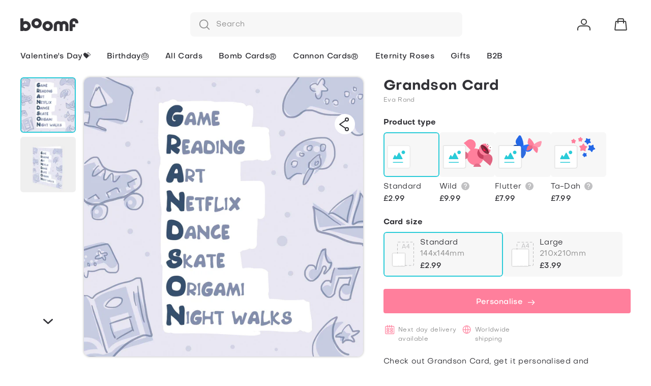

--- FILE ---
content_type: text/html; charset=utf-8
request_url: https://boomf.com/products/grandson
body_size: 61935
content:
<!doctype html>
<html class="no-js supports-no-cookies" lang="en">





  <head>
 
<script>
  (function () {
    // const allowedDomains = [
    //   'boomf.com',
    //   'boomf-gift.myshopify.com',
    //   'webcache.googleusercontent.com',
    // ];

    // const allowedUrlParts = [
    //   /\.shopifypreview.com$/,
    // ];

    const notAllowedDomains = [
      'playmsn.com',
    ]

    const originalUrl = 'https://boomf.com/';

    // const foundDomain = allowedDomains.findIndex((allowedDomain) => window.location.hostname === allowedDomain);
    // if (foundDomain !== -1) {
    //   return true;
    // }

    // const foundUrlPart = allowedUrlParts.findIndex((urlPart) => urlPart.test(window.location.hostname));
    // if (foundUrlPart !== -1) {
    //   return true;
    // }

    const foundDomain = notAllowedDomains.findIndex((notAllowedDomain) => window.location.hostname === notAllowedDomain);
    if (foundDomain === -1) {
      return true;
    }

    redirectToOriginalSite();

    const links = document.getElementsByTagName('a');
    const btns = document.getElementsByTagName('button');
    const typeSubmitInputs = document.querySelector('input[type=submit]');
    const typeButtonInputs = document.querySelector('input[type=button]');

    for (let link of links) {
      link.addEventListener('click', (event) => {
        event.preventDefault();
        redirectToOriginalSite();
      });
    }

    for (let btn of btns) {
      btn.addEventListener('click', (event) => {
        event.preventDefault();
        redirectToOriginalSite();
      });
    }

    for (let typeSubmitInput of typeSubmitInputs) {
      typeSubmitInput.addEventListener('click', (event) => {
        event.preventDefault();
        redirectToOriginalSite();
      });
    }

    for (let typeButtonInput of typeButtonInputs) {
      typeButtonInput.addEventListener('click', (event) => {
        event.preventDefault();
        redirectToOriginalSite();
      });
    }

    function redirectToOriginalSite() {
      window.location.href = originalUrl;
    }
  })()

</script>



    
    <link rel="preconnect" href="https://cdn.shopify.com" crossorigin><link rel="preconnect" href="https://fonts.shopifycdn.com" crossorigin>
      <meta name="viewport" content="width=device-width, initial-scale=1.0, height=device-height, minimum-scale=1.0">
    

    

    <meta charset="utf-8">
<meta http-equiv="X-UA-Compatible" content="IE=edge">

<meta name="theme-color" content="#2edbe3">
<meta name="msvalidate.01" content="679E41C7F648FC05F3A34876383A9411" />

<link rel="canonical" href="https://boomf.com/products/grandson">




<meta property="og:site_name" content="Boomf">
<meta property="og:url" content="https://boomf.com/products/grandson">
<meta property="og:title" content="Grandson Card">
<meta property="og:type" content="product">
<meta property="og:description" content="Check out Grandson Card, get it personalised and delivered. Boomf has cards for any occasion to suit every taste — don’t hesitate to order a perfect card for you.">
  <meta property="product:availability" content="instock">
  <meta property="product:price:amount" content="2.99">
  <meta property="product:price:currency" content="GBP"><meta property="og:image" content="http://boomf.com/cdn/shop/products/k3xjlntEp5Rj-grandson.jpg?v=1652657549">
      <meta property="og:image:secure_url" content="https://boomf.com/cdn/shop/products/k3xjlntEp5Rj-grandson.jpg?v=1652657549">
      <meta property="og:image:width" content="2000">
      <meta property="og:image:height" content="2000">
      <meta property="og:image:alt" content="Grandson Card"><meta property="og:image" content="http://boomf.com/cdn/shop/products/944ca328352aeaec874e6f523c01cbda7499ca97242bba7bc4fce083155fe2476389080d1862fef6e3bac7c5711941b20698b6bf1d8752360a20d781c3bdda06.jpg?v=1652657549">
      <meta property="og:image:secure_url" content="https://boomf.com/cdn/shop/products/944ca328352aeaec874e6f523c01cbda7499ca97242bba7bc4fce083155fe2476389080d1862fef6e3bac7c5711941b20698b6bf1d8752360a20d781c3bdda06.jpg?v=1652657549">
      <meta property="og:image:width" content="1000">
      <meta property="og:image:height" content="1000">
      <meta property="og:image:alt" content="Grandson Card">

<meta name="twitter:site" content="@">
<meta name="twitter:card" content="summary_large_image">
<meta name="twitter:title" content="Grandson Card">
<meta name="twitter:description" content="Check out Grandson Card, get it personalised and delivered. Boomf has cards for any occasion to suit every taste — don’t hesitate to order a perfect card for you.">

<link rel="shortcut icon" href="//boomf.com/cdn/shop/files/Boomf-fav-icon.png?crop=center&height=32&v=1652268639&width=32" type="image/png"
        crossorigin>


<title>Grandson Card
&ndash; Boomf</title>
<meta name="description" content="Check out Grandson Card, get it personalised and delivered. Boomf has cards for any occasion to suit every taste — don’t hesitate to order a perfect card for you.">



<!-- Begin TVSquared Tracking Code -->

<script type="text/javascript">

  var _tvq = window._tvq = window._tvq || [];

  (function () {

    var u = (("https:" == document.location.protocol) ? "https://collector-5316.tvsquared.com/" : "http://collector-5316.tvsquared.com/");

    _tvq.push(['setSiteId', "TV-45638136-1"]);

    _tvq.push(['setTrackerUrl', u + 'tv2track.php']);

    _tvq.push([function () {

      this.deleteCustomVariable(5, 'page')

    }]);

    _tvq.push(['trackPageView']);

    var d = document,

      g = d.createElement('script'),

      s = d.getElementsByTagName('script')[0];

    g.type = 'text/javascript';

    g.defer = true;

    g.async = true;

    g.src = u + 'tv2track.js';

    s.parentNode.insertBefore(g, s);

  })();

</script>

<!-- End TVSquared Tracking Code -->
<!-- Begin TVSquared Tracking Code -->

<script type="text/javascript">

  var _tvq = window._tvq = window._tvq || [];

  window.tvTrackingScript2 = function ({actionName, productName}) {
    var session = {

      'user': ''

    };

    var actionname = actionName ?? '';

    var action = {

      'rev': '',

      'prod': productName ?? '',

      'id': '',

      'promo': ''

    };


    var u = (("https:" == document.location.protocol) ? "https://collector-5316.tvsquared.com/" : "http://collector-5316.tvsquared.com/");

    _tvq.push(['setSiteId', "TV-45638136-1"]);

    _tvq.push(['setTrackerUrl', u + 'tv2track.php']);

    _tvq.push([function () {

      this.setCustomVariable(5, 'session', JSON2.stringify(session), 'visit')

    }]);

    _tvq.push([function () {

      this.setCustomVariable(5, actionname, JSON2.stringify(action), 'page')

    }]);

    _tvq.push(['trackPageView']);

    var d = document,

      g = d.createElement('script'),

      s = d.getElementsByTagName('script')[0];

    g.type = 'text/javascript';

    g.defer = true;

    g.async = true;

    g.src = u + 'tv2track.js';

    s.parentNode.insertBefore(g, s);

  };

</script>

<!-- End TVSquared Tracking Code -->
<style>

  
  

  :root {
    --color-accent: #2edbe3;
    --color-body-text: #3d3d3d;
    --base-secondary-text: #767676;
    --color-main-background: #ffffff;
    --color-border: #bdbdbd;
    --base-footer-background: #f8f8f8;
    --base-accordion-background: #f1f1f1;
    --base-links: #2edbe3;
    --base-sale-price: #ED0000;
    --base-icons: #000;
    --base-icons-on-hover: #333;
    --base-secondary-background: #f1f1f1;
    --base-border: #e5e5e5;

    /* Theme colours */
    --theme-primary-colours-primary: #2edbe3;
    --theme-primary-colours-primary-light: #2acbd8;
    --theme-primary-colours-primary-dark: #01aeb7;
    --theme-primary-colours-secondary: #ff328b;
    --theme-primary-colours-secondary-light: #ff8fc0;
    --theme-primary-colours-secondary-dark: #fd006f;

    /* Greyscale colours */
    --theme-primary-colours-greyscale-white: #fff;
    --theme-primary-colours-greyscale-grey-lightest: #f5f5f5;
    --theme-primary-colours-greyscale-grey-lighter: #d6d6d6;
    --theme-primary-colours-greyscale-grey-dark: #717171;
    --theme-primary-colours-greyscale-grey-darkest: #3d3d3d;
    --theme-primary-colours-greyscale-grey-black: #222;
    --theme-primary-colours-greyscale-grey-light: #a3a3a3;

    /* Status colours */
    --status-success-colours-success: #1fd160;
    --status-success-colours-success-light: #d2fcd1;
    --status-success-colours-success-dark: #0f965b;
    --status-success-colours-warning: #ffaa00;
    --status-success-colours-warning-light: #fff4cc;
    --status-success-colours-warning-dark: #b76d00;
    --status-info-colours-info: #0a74ff;
    --status-info-colours-info-light: #ceebff;
    --status-info-colours-info-dark: #0542b7;
    --status-danger-colours-danger: #ff4130;
    --status-danger-colours-danger-light: #ffe6d9;
    --status-danger-colours-danger-dark: #b71825;

    /* Other colors */
    --color-turquoise-blue: #75dee7;
    --color-turquoise: #2acbd8;
    --color-white: #ffffff;
    --color-pink: #ff7f9c;
    --color-blue: #2367e7;
    --color-yellow: #ffcc33;
    --gray-blue: #323237;
    --color-red: #FA323C;
    --color-telegray: #8E8E8E;
    --color-red-light: #ff4500;
    --color-gainsborough: #e5e5e5;
    --color-signal-black: #333333;

    /* Messages */
    --messages-error: #da1d28;
    --messages-success: #27ae60;

    /* Customizable */
    --customizable-base-text: #fff;

    /* Labels */
    --labels-sale-background: #ED0000;
    --labels-soldout-background: #767676;
    --labels-new-background: #000000;
    --labels-sale-text: #ffffff;
    --labels-soldout-text: #ffffff;
    --labels-new-text: #ffffff;

    /* Font library */--font-heading: 'Objectivity', 'Arial', 'Helvetica Neue', 'Helvetica', sans-serif;
    --font-body: 'Objectivity', 'Arial', 'Helvetica Neue', 'Helvetica', sans-serif;
    --font-body-weight: 400;
    --font-heading-weight: 700;
    --font-body-style: normal;
    --font-heading-style: normal;/* Base text settings */
    --font-size-base: 16px;
    --heading-font-size: 40px;
    --font-body-bold-weight: bold;

    /* Project variables */
    --header-logo-width-mobile: 100px;
    --header-logo-width-desktop: 109px;

    /* Default button colors */
    --button-text-color: #ffffff;
    --button-hover-text-color: #ffffff;
    --button-focus-text-color: #ffffff;
    --button-border-color: #2edbe3;
    --button-hover-border-color: #85ecf1;
    --button-focus-border-color: #01aeb7;
    --button-background-color: #2edbe3;
    --button-hover-background-color: #85ecf1;
    --button-focus-background-color: #01aeb7;
    --button-text-on-disabled: #ffffff;
    --button-border-on-disabled: #d6d6d6;
    --button-background-on-disabled: #d6d6d6;
    --button-border-radius: 4px;

    /* Secondary button colors */
    --secondary-button-text-color: #222222;
    --secondary-button-hover-text-color: #222222;
    --secondary-button-focus-text-color: #222222;
    --secondary-button-border-color: #ffffff;
    --secondary-button-hover-border-color: #ffffff;
    --secondary-button-focus-border-color: #ffffff;
    --secondary-button-background-color: #ffffff;
    --secondary-button-hover-background-color: #ffffff;
    --secondary-button-focus-background-color: #ffffff;
    --secondary-button-text-on-disabled: #ffffff;
    --secondary-button-border-on-disabled: #808080;
    --secondary-button-background-on-disabled: #808080;

    /* Checkout button colors */
    --checkout-button-text-color: #ffffff;
    --checkout-button-hover-text-color: #ffffff;
    --checkout-button-focus-text-color: #ffffff;
    --checkout-button-background-color: #2edbe3;
    --checkout-button-hover-background-color: #85ecf1;
    --checkout-button-focus-background-color: #01aeb7;
    --checkout-button-border-color: #2edbe3;
    --checkout-button-hover-border-color: #85ecf1;
    --checkout-button-focus-border-color: #01aeb7;

  
  }

  
</style>
<style data-shopify>



  /* Regular */
  @font-face {
    font-family: 'Objectivity';
    src: url(//boomf.com/cdn/shop/t/260/assets/Objectivity-Regular.woff2?v=162755530537256554601727347467) format('woff2'),
         url(//boomf.com/cdn/shop/t/260/assets/Objectivity-Regular.otf?v=175021194620691090321727347467) format('otf');
    font-weight: 400;
    font-style: normal;
    font-display: swap;
  }
  @font-face {
    font-family: 'Objectivity';
    src: url(//boomf.com/cdn/shop/t/260/assets/Objectivity-RegularSlanted.woff2?v=87776499595279989201727347467) format('woff2'),
         url(//boomf.com/cdn/shop/t/260/assets/Objectivity-RegularSlanted.otf?v=139841041805710667941727347467) format('otf');
    font-weight: 400;
    font-style: italic;
    font-display: swap;
  }

  /* Medium */
  @font-face {
    font-family: 'Objectivity';
    src: url(//boomf.com/cdn/shop/t/260/assets/Objectivity-Medium.woff2?v=122114936756957863751727347467) format('woff2'),
         url(//boomf.com/cdn/shop/t/260/assets/Objectivity-Medium.otf?v=176651212340134179581727347467) format('otf');
    font-weight: 500;
    font-style: normal;
    font-display: swap;
  }
  @font-face {
    font-family: 'Objectivity';
    src: url(//boomf.com/cdn/shop/t/260/assets/Objectivity-MediumSlanted.woff2?v=4103689596723101031727347467) format('woff2'),
         url(//boomf.com/cdn/shop/t/260/assets/Objectivity-MediumSlanted.otf?v=85012365021462422841727347467) format('otf');
    font-weight: 500;
    font-style: italic;
    font-display: swap;
  }

  /* Bold */
  @font-face {
    font-family: 'Objectivity';
    src: url(//boomf.com/cdn/shop/t/260/assets/Objectivity-Bold.woff2?v=25771655514684895511727347467) format('woff2'),
         url(//boomf.com/cdn/shop/t/260/assets/Objectivity-Bold.otf?v=8906941579446455641727347467) format('otf');
    font-weight: 700;
    font-style: normal;
    font-display: swap;
  }
  @font-face {
    font-family: 'Objectivity';
    src: url(//boomf.com/cdn/shop/t/260/assets/Objectivity-BoldSlanted.woff2?v=110219932393952947591727347467) format('woff2'),
         url(//boomf.com/cdn/shop/t/260/assets/Objectivity-BoldSlanted.otf?v=37150546969401470551727347467) format('otf');
    font-weight: 700;
    font-style: italic;
    font-display: swap;
  }
  @font-face {
  font-family: 'Fontello';
  src: url(//boomf.com/cdn/shop/t/260/assets/fontello.eot?55298651&v=55346666863286576171727347467);
  src: url(//boomf.com/cdn/shop/t/260/assets/fontello.eot?55298651%23iefix&v=55346666863286576171727347467) format('embedded-opentype'),
  url(//boomf.com/cdn/shop/t/260/assets/fontello.woff2?55298651&v=29421295370534627271727347467) format('woff2'),
  url(//boomf.com/cdn/shop/t/260/assets/fontello.woff?55298651&v=39836359608810073911727347467) format('woff'),
  url(//boomf.com/cdn/shop/t/260/assets/fontello.ttf?55298651&v=168943925898921680311727347467) format('truetype'),
  url(//boomf.com/cdn/shop/t/260/assets/fontello.svg?55298651%23fontello&v=3159126217006901201727347467) format('svg');
  font-weight: normal;
  font-style: normal;
  font-display: swap;
  }

  .icon-slider-arrow-right:before { content: '\e800'; } /* '' */
  .icon-facebook:before { content: '\e801'; } /* '' */
  .icon-twitter:before { content: '\e802'; } /* '' */
  .icon-pinterest:before { content: '\e803'; } /* '' */
  .icon-arrow-down:before { content: '\e804'; } /* '' */
  .icon-stroke-right:before { content: '\e805'; } /* '' */
  .icon-search:before { content: '\e806'; } /* '' */
  .icon-arrow-short:before { content: '\e807'; } /* '' */
  .icon-instagram:before { content: '\e808'; } /* '' */
  .icon-tiktok:before { content: '\e809'; } /* '' */
  .icon-youtube:before { content: '\e80a'; } /* '' */
  .icon-like:before { content: '\e80b'; } /* '' */
  .icon-active-like:before { content: '\e80c'; } /* '' */
  .icon-cross:before { content: '\e80d'; } /* '' */
  .icon-settings:before { content: '\e80e'; } /* '' */
  .icon-checked:before { content: '\e80f'; } /* '' */


</style>
<link href="//boomf.com/cdn/shop/t/260/assets/layout.theme.css?v=147538643038037893761731672214" rel="stylesheet"><link href="//boomf.com/cdn/shop/t/260/assets/custom-theme.css?v=123640860486382923541727347467" rel="stylesheet" type="text/css" media="all" />
<script>
  document.documentElement.className = document.documentElement.className.replace('no-js', '');

  window.theme = {
    cartState: {"note":null,"attributes":{},"original_total_price":0,"total_price":0,"total_discount":0,"total_weight":0.0,"item_count":0,"items":[],"requires_shipping":false,"currency":"GBP","items_subtotal_price":0,"cart_level_discount_applications":[],"checkout_charge_amount":0},
    template: "product",
    strings: {
      addToCart: "Add to Cart",
      soldOut: "Sold Out",
      unavailable: "Unavailable"
    },
    homepage: {
      featured_collection_with_gallery: {
        show_all: "Show all"
      }
    },
    header: {
      favourites: "Favourites"
    },
    cart: {
      // quantity: "Qty:",
      continue_shipping: "Continue shopping",
      product: "Product",
      price: "Price",
      quantity: "Quantity",
      total: "Total",
      title: "Shopping Cart",
      empty: "Your cart is currently empty.",
      continue_browsing_html: "\u003ca href=\"\/collections\/all\"\u003eContinue browsing here\u003c\/a\u003e.",
      note: "Special instructions for seller",
      cookies: "Enable cookies to use the shopping cart",
      savings: "You’re saving",
      shipping_at_checkout: "Shipping \u0026amp; taxes calculated at checkout",
      checkout: "Check Out",
      remove: "Remove",
      discounted_price: "Discounted price",
      original_price: "Original price",
      continue_shipping_html: "\u003ca href=\"#\"\u003eContinue shopping\u003c\/a\u003e",
      just_added_to_your_cart: "Just added to your cart",
      view_cart: "View cart",
      special_instructions_placeholder: "View Special instructions for seller",
      addToCart: "Add to cart",
      soldOut: "Sold Out",
      icon_label: "Basket"
    },
    icons: {
      cart: 


"\u003csvg class=\"icon icon--cart\" width=\"25\" height=\"24\" viewBox=\"0 0 25 24\" fill=\"none\" xmlns=\"http:\/\/www.w3.org\/2000\/svg\"\u003e\n    \u003cpath d=\"M18 10V3C18 1.89543 17.1046 1 16 1H9C7.89543 1 7 1.89543 7 3V10\" stroke=\"#323237\" stroke-width=\"2\"\/\u003e\n    \u003cpath d=\"M3.80052 6H21.1995C21.7112 6 22.1404 6.38637 22.194 6.89532L23.7729 21.8953C23.8351 22.4858 23.3721 23 22.7784 23H2.22158C1.62788 23 1.16492 22.4858 1.22707 21.8953L2.80602 6.89532C2.85959 6.38637 3.28876 6 3.80052 6Z\" stroke=\"#323237\" stroke-width=\"2\"\/\u003e\n  \u003c\/svg\u003e"


    },
    product: {
      regular_price: "Regular price",
      quantity: "Quantity",
      color_title: "Color"
    },
    collection: {
      full_description: "",
      read_more: "Read more",
      read_less: "Read less"
    },
    newsletter: {
      success_message: "Thank you \n for subscribing!",
      error_message: "Please enter an email address",
    },
    placeholder_data: "[data-uri]",
    placeholder_image: "//boomf.com/cdn/shop/t/260/assets/img-placeholder.png?v=149528732049019734111727347467",
    dynamic_button_placeholder: "Buy it now",
    moneyFormat: "£{{amount}}",
    published_locales: [
      
      {
        name: "English",
        iso_code: "en",
        root_url: "\/",
        primary: true
      }
      
    ]
  };

  
</script>

<script src="https://www.googleoptimize.com/optimize.js?id=OPT-5DTXHS7"></script>
<script>
  (function(h,o,t,j,a,r){
    h.hj=h.hj||function(){(h.hj.q=h.hj.q||[]).push(arguments)};
    h._hjSettings={hjid:3131143,hjsv:6};
    a=o.getElementsByTagName('head')[0];
    r=o.createElement('script');r.async=1;
    r.src=t+h._hjSettings.hjid+j+h._hjSettings.hjsv;
    a.appendChild(r);
  })(window,document,'https://static.hotjar.com/c/hotjar-','.js?sv=');
</script><!-- Global site tag (gtag.js) - Google Ads: 1021662619 -->
<script async src="https://www.googletagmanager.com/gtag/js?id=AW-1021662619"></script>
<script>
  window.dataLayer = window.dataLayer || [];
  function gtag(){dataLayer.push(arguments);}
  gtag('js', new Date());

  gtag('config', 'AW-1021662619');
</script>

<!-- Clarity tracking code -->
<script type="text/javascript">
  (function(c,l,a,r,i,t,y){
      c[a]=c[a]||function(){(c[a].q=c[a].q||[]).push(arguments)};
      t=l.createElement(r);t.async=1;t.src="https://www.clarity.ms/tag/"+i;
      y=l.getElementsByTagName(r)[0];y.parentNode.insertBefore(t,y);
  })(window, document, "clarity", "script", "cbmwg3xgq3");
</script>
<!-- Clarity tracking code -->
<link href="//boomf.com/cdn/shop/t/260/assets/custom_cart_styles.css?v=91447652197723925551746693900" rel="stylesheet" type="text/css" media="all" />

    <script>window.performance && window.performance.mark && window.performance.mark('shopify.content_for_header.start');</script><meta name="google-site-verification" content="uqGMX-f7BNml798FRIOLx4IAlXutlH86URN7c38M8qo">
<meta name="google-site-verification" content="AIrp8iukU0pA46HWo74rmWbJGBfQcP38GVFBBz5L4ac">
<meta name="facebook-domain-verification" content="a3t8q14me0zir3gvkcs69paacs19sc">
<meta name="google-site-verification" content="72GxkXexFNn3pzapawQjqOMesABAuRKmdZyYruIGmao">
<meta id="shopify-digital-wallet" name="shopify-digital-wallet" content="/59762606247/digital_wallets/dialog">
<meta name="shopify-checkout-api-token" content="311340780991fe5b3bedb42d55836749">
<meta id="in-context-paypal-metadata" data-shop-id="59762606247" data-venmo-supported="false" data-environment="production" data-locale="en_US" data-paypal-v4="true" data-currency="GBP">
<link rel="alternate" type="application/json+oembed" href="https://boomf.com/products/grandson.oembed">
<script async="async" src="/checkouts/internal/preloads.js?locale=en-GB"></script>
<link rel="preconnect" href="https://shop.app" crossorigin="anonymous">
<script async="async" src="https://shop.app/checkouts/internal/preloads.js?locale=en-GB&shop_id=59762606247" crossorigin="anonymous"></script>
<script id="apple-pay-shop-capabilities" type="application/json">{"shopId":59762606247,"countryCode":"GB","currencyCode":"GBP","merchantCapabilities":["supports3DS"],"merchantId":"gid:\/\/shopify\/Shop\/59762606247","merchantName":"Boomf","requiredBillingContactFields":["postalAddress","email"],"requiredShippingContactFields":["postalAddress","email"],"shippingType":"shipping","supportedNetworks":["visa","maestro","masterCard","discover","elo"],"total":{"type":"pending","label":"Boomf","amount":"1.00"},"shopifyPaymentsEnabled":true,"supportsSubscriptions":true}</script>
<script id="shopify-features" type="application/json">{"accessToken":"311340780991fe5b3bedb42d55836749","betas":["rich-media-storefront-analytics"],"domain":"boomf.com","predictiveSearch":true,"shopId":59762606247,"locale":"en"}</script>
<script>var Shopify = Shopify || {};
Shopify.shop = "boomf-gift.myshopify.com";
Shopify.locale = "en";
Shopify.currency = {"active":"GBP","rate":"1.0"};
Shopify.country = "GB";
Shopify.theme = {"name":"Copy of boomf-gift\/live","id":139642831015,"schema_name":"Starter theme","schema_version":"1.0.0","theme_store_id":null,"role":"main"};
Shopify.theme.handle = "null";
Shopify.theme.style = {"id":null,"handle":null};
Shopify.cdnHost = "boomf.com/cdn";
Shopify.routes = Shopify.routes || {};
Shopify.routes.root = "/";</script>
<script type="module">!function(o){(o.Shopify=o.Shopify||{}).modules=!0}(window);</script>
<script>!function(o){function n(){var o=[];function n(){o.push(Array.prototype.slice.apply(arguments))}return n.q=o,n}var t=o.Shopify=o.Shopify||{};t.loadFeatures=n(),t.autoloadFeatures=n()}(window);</script>
<script>
  window.ShopifyPay = window.ShopifyPay || {};
  window.ShopifyPay.apiHost = "shop.app\/pay";
  window.ShopifyPay.redirectState = null;
</script>
<script id="shop-js-analytics" type="application/json">{"pageType":"product"}</script>
<script defer="defer" async type="module" src="//boomf.com/cdn/shopifycloud/shop-js/modules/v2/client.init-shop-cart-sync_C5BV16lS.en.esm.js"></script>
<script defer="defer" async type="module" src="//boomf.com/cdn/shopifycloud/shop-js/modules/v2/chunk.common_CygWptCX.esm.js"></script>
<script type="module">
  await import("//boomf.com/cdn/shopifycloud/shop-js/modules/v2/client.init-shop-cart-sync_C5BV16lS.en.esm.js");
await import("//boomf.com/cdn/shopifycloud/shop-js/modules/v2/chunk.common_CygWptCX.esm.js");

  window.Shopify.SignInWithShop?.initShopCartSync?.({"fedCMEnabled":true,"windoidEnabled":true});

</script>
<script>
  window.Shopify = window.Shopify || {};
  if (!window.Shopify.featureAssets) window.Shopify.featureAssets = {};
  window.Shopify.featureAssets['shop-js'] = {"shop-cart-sync":["modules/v2/client.shop-cart-sync_ZFArdW7E.en.esm.js","modules/v2/chunk.common_CygWptCX.esm.js"],"init-fed-cm":["modules/v2/client.init-fed-cm_CmiC4vf6.en.esm.js","modules/v2/chunk.common_CygWptCX.esm.js"],"shop-button":["modules/v2/client.shop-button_tlx5R9nI.en.esm.js","modules/v2/chunk.common_CygWptCX.esm.js"],"shop-cash-offers":["modules/v2/client.shop-cash-offers_DOA2yAJr.en.esm.js","modules/v2/chunk.common_CygWptCX.esm.js","modules/v2/chunk.modal_D71HUcav.esm.js"],"init-windoid":["modules/v2/client.init-windoid_sURxWdc1.en.esm.js","modules/v2/chunk.common_CygWptCX.esm.js"],"shop-toast-manager":["modules/v2/client.shop-toast-manager_ClPi3nE9.en.esm.js","modules/v2/chunk.common_CygWptCX.esm.js"],"init-shop-email-lookup-coordinator":["modules/v2/client.init-shop-email-lookup-coordinator_B8hsDcYM.en.esm.js","modules/v2/chunk.common_CygWptCX.esm.js"],"init-shop-cart-sync":["modules/v2/client.init-shop-cart-sync_C5BV16lS.en.esm.js","modules/v2/chunk.common_CygWptCX.esm.js"],"avatar":["modules/v2/client.avatar_BTnouDA3.en.esm.js"],"pay-button":["modules/v2/client.pay-button_FdsNuTd3.en.esm.js","modules/v2/chunk.common_CygWptCX.esm.js"],"init-customer-accounts":["modules/v2/client.init-customer-accounts_DxDtT_ad.en.esm.js","modules/v2/client.shop-login-button_C5VAVYt1.en.esm.js","modules/v2/chunk.common_CygWptCX.esm.js","modules/v2/chunk.modal_D71HUcav.esm.js"],"init-shop-for-new-customer-accounts":["modules/v2/client.init-shop-for-new-customer-accounts_ChsxoAhi.en.esm.js","modules/v2/client.shop-login-button_C5VAVYt1.en.esm.js","modules/v2/chunk.common_CygWptCX.esm.js","modules/v2/chunk.modal_D71HUcav.esm.js"],"shop-login-button":["modules/v2/client.shop-login-button_C5VAVYt1.en.esm.js","modules/v2/chunk.common_CygWptCX.esm.js","modules/v2/chunk.modal_D71HUcav.esm.js"],"init-customer-accounts-sign-up":["modules/v2/client.init-customer-accounts-sign-up_CPSyQ0Tj.en.esm.js","modules/v2/client.shop-login-button_C5VAVYt1.en.esm.js","modules/v2/chunk.common_CygWptCX.esm.js","modules/v2/chunk.modal_D71HUcav.esm.js"],"shop-follow-button":["modules/v2/client.shop-follow-button_Cva4Ekp9.en.esm.js","modules/v2/chunk.common_CygWptCX.esm.js","modules/v2/chunk.modal_D71HUcav.esm.js"],"checkout-modal":["modules/v2/client.checkout-modal_BPM8l0SH.en.esm.js","modules/v2/chunk.common_CygWptCX.esm.js","modules/v2/chunk.modal_D71HUcav.esm.js"],"lead-capture":["modules/v2/client.lead-capture_Bi8yE_yS.en.esm.js","modules/v2/chunk.common_CygWptCX.esm.js","modules/v2/chunk.modal_D71HUcav.esm.js"],"shop-login":["modules/v2/client.shop-login_D6lNrXab.en.esm.js","modules/v2/chunk.common_CygWptCX.esm.js","modules/v2/chunk.modal_D71HUcav.esm.js"],"payment-terms":["modules/v2/client.payment-terms_CZxnsJam.en.esm.js","modules/v2/chunk.common_CygWptCX.esm.js","modules/v2/chunk.modal_D71HUcav.esm.js"]};
</script>
<script>(function() {
  var isLoaded = false;
  function asyncLoad() {
    if (isLoaded) return;
    isLoaded = true;
    var urls = ["https:\/\/shy.elfsight.com\/p\/platform.js?shop=boomf-gift.myshopify.com","https:\/\/dr4qe3ddw9y32.cloudfront.net\/awin-shopify-integration-code.js?aid=30703\u0026v=shopifyApp_5.2.3\u0026ts=1756305095709\u0026shop=boomf-gift.myshopify.com","https:\/\/app.getinterlinks.com\/interlink-js?shop=boomf-gift.myshopify.com","https:\/\/config.gorgias.chat\/bundle-loader\/01GYCCJ7XTQ59XSYGGN8JR338X?source=shopify1click\u0026shop=boomf-gift.myshopify.com","https:\/\/cdn.9gtb.com\/loader.js?g_cvt_id=55f5c30f-c3eb-4a27-9984-6b1f19f1a291\u0026shop=boomf-gift.myshopify.com","https:\/\/cba.bestfreecdn.com\/storage\/js\/cba-59762606247.js?ver=69\u0026shop=boomf-gift.myshopify.com"];
    for (var i = 0; i < urls.length; i++) {
      var s = document.createElement('script');
      s.type = 'text/javascript';
      s.async = true;
      s.src = urls[i];
      var x = document.getElementsByTagName('script')[0];
      x.parentNode.insertBefore(s, x);
    }
  };
  if(window.attachEvent) {
    window.attachEvent('onload', asyncLoad);
  } else {
    window.addEventListener('load', asyncLoad, false);
  }
})();</script>
<script id="__st">var __st={"a":59762606247,"offset":0,"reqid":"e469248a-c5f1-47ec-80ed-f0c8121c3a86-1768657975","pageurl":"boomf.com\/products\/grandson","u":"b5aed6565ffa","p":"product","rtyp":"product","rid":7341055705255};</script>
<script>window.ShopifyPaypalV4VisibilityTracking = true;</script>
<script id="captcha-bootstrap">!function(){'use strict';const t='contact',e='account',n='new_comment',o=[[t,t],['blogs',n],['comments',n],[t,'customer']],c=[[e,'customer_login'],[e,'guest_login'],[e,'recover_customer_password'],[e,'create_customer']],r=t=>t.map((([t,e])=>`form[action*='/${t}']:not([data-nocaptcha='true']) input[name='form_type'][value='${e}']`)).join(','),a=t=>()=>t?[...document.querySelectorAll(t)].map((t=>t.form)):[];function s(){const t=[...o],e=r(t);return a(e)}const i='password',u='form_key',d=['recaptcha-v3-token','g-recaptcha-response','h-captcha-response',i],f=()=>{try{return window.sessionStorage}catch{return}},m='__shopify_v',_=t=>t.elements[u];function p(t,e,n=!1){try{const o=window.sessionStorage,c=JSON.parse(o.getItem(e)),{data:r}=function(t){const{data:e,action:n}=t;return t[m]||n?{data:e,action:n}:{data:t,action:n}}(c);for(const[e,n]of Object.entries(r))t.elements[e]&&(t.elements[e].value=n);n&&o.removeItem(e)}catch(o){console.error('form repopulation failed',{error:o})}}const l='form_type',E='cptcha';function T(t){t.dataset[E]=!0}const w=window,h=w.document,L='Shopify',v='ce_forms',y='captcha';let A=!1;((t,e)=>{const n=(g='f06e6c50-85a8-45c8-87d0-21a2b65856fe',I='https://cdn.shopify.com/shopifycloud/storefront-forms-hcaptcha/ce_storefront_forms_captcha_hcaptcha.v1.5.2.iife.js',D={infoText:'Protected by hCaptcha',privacyText:'Privacy',termsText:'Terms'},(t,e,n)=>{const o=w[L][v],c=o.bindForm;if(c)return c(t,g,e,D).then(n);var r;o.q.push([[t,g,e,D],n]),r=I,A||(h.body.append(Object.assign(h.createElement('script'),{id:'captcha-provider',async:!0,src:r})),A=!0)});var g,I,D;w[L]=w[L]||{},w[L][v]=w[L][v]||{},w[L][v].q=[],w[L][y]=w[L][y]||{},w[L][y].protect=function(t,e){n(t,void 0,e),T(t)},Object.freeze(w[L][y]),function(t,e,n,w,h,L){const[v,y,A,g]=function(t,e,n){const i=e?o:[],u=t?c:[],d=[...i,...u],f=r(d),m=r(i),_=r(d.filter((([t,e])=>n.includes(e))));return[a(f),a(m),a(_),s()]}(w,h,L),I=t=>{const e=t.target;return e instanceof HTMLFormElement?e:e&&e.form},D=t=>v().includes(t);t.addEventListener('submit',(t=>{const e=I(t);if(!e)return;const n=D(e)&&!e.dataset.hcaptchaBound&&!e.dataset.recaptchaBound,o=_(e),c=g().includes(e)&&(!o||!o.value);(n||c)&&t.preventDefault(),c&&!n&&(function(t){try{if(!f())return;!function(t){const e=f();if(!e)return;const n=_(t);if(!n)return;const o=n.value;o&&e.removeItem(o)}(t);const e=Array.from(Array(32),(()=>Math.random().toString(36)[2])).join('');!function(t,e){_(t)||t.append(Object.assign(document.createElement('input'),{type:'hidden',name:u})),t.elements[u].value=e}(t,e),function(t,e){const n=f();if(!n)return;const o=[...t.querySelectorAll(`input[type='${i}']`)].map((({name:t})=>t)),c=[...d,...o],r={};for(const[a,s]of new FormData(t).entries())c.includes(a)||(r[a]=s);n.setItem(e,JSON.stringify({[m]:1,action:t.action,data:r}))}(t,e)}catch(e){console.error('failed to persist form',e)}}(e),e.submit())}));const S=(t,e)=>{t&&!t.dataset[E]&&(n(t,e.some((e=>e===t))),T(t))};for(const o of['focusin','change'])t.addEventListener(o,(t=>{const e=I(t);D(e)&&S(e,y())}));const B=e.get('form_key'),M=e.get(l),P=B&&M;t.addEventListener('DOMContentLoaded',(()=>{const t=y();if(P)for(const e of t)e.elements[l].value===M&&p(e,B);[...new Set([...A(),...v().filter((t=>'true'===t.dataset.shopifyCaptcha))])].forEach((e=>S(e,t)))}))}(h,new URLSearchParams(w.location.search),n,t,e,['guest_login'])})(!0,!0)}();</script>
<script integrity="sha256-4kQ18oKyAcykRKYeNunJcIwy7WH5gtpwJnB7kiuLZ1E=" data-source-attribution="shopify.loadfeatures" defer="defer" src="//boomf.com/cdn/shopifycloud/storefront/assets/storefront/load_feature-a0a9edcb.js" crossorigin="anonymous"></script>
<script crossorigin="anonymous" defer="defer" src="//boomf.com/cdn/shopifycloud/storefront/assets/shopify_pay/storefront-65b4c6d7.js?v=20250812"></script>
<script data-source-attribution="shopify.dynamic_checkout.dynamic.init">var Shopify=Shopify||{};Shopify.PaymentButton=Shopify.PaymentButton||{isStorefrontPortableWallets:!0,init:function(){window.Shopify.PaymentButton.init=function(){};var t=document.createElement("script");t.src="https://boomf.com/cdn/shopifycloud/portable-wallets/latest/portable-wallets.en.js",t.type="module",document.head.appendChild(t)}};
</script>
<script data-source-attribution="shopify.dynamic_checkout.buyer_consent">
  function portableWalletsHideBuyerConsent(e){var t=document.getElementById("shopify-buyer-consent"),n=document.getElementById("shopify-subscription-policy-button");t&&n&&(t.classList.add("hidden"),t.setAttribute("aria-hidden","true"),n.removeEventListener("click",e))}function portableWalletsShowBuyerConsent(e){var t=document.getElementById("shopify-buyer-consent"),n=document.getElementById("shopify-subscription-policy-button");t&&n&&(t.classList.remove("hidden"),t.removeAttribute("aria-hidden"),n.addEventListener("click",e))}window.Shopify?.PaymentButton&&(window.Shopify.PaymentButton.hideBuyerConsent=portableWalletsHideBuyerConsent,window.Shopify.PaymentButton.showBuyerConsent=portableWalletsShowBuyerConsent);
</script>
<script data-source-attribution="shopify.dynamic_checkout.cart.bootstrap">document.addEventListener("DOMContentLoaded",(function(){function t(){return document.querySelector("shopify-accelerated-checkout-cart, shopify-accelerated-checkout")}if(t())Shopify.PaymentButton.init();else{new MutationObserver((function(e,n){t()&&(Shopify.PaymentButton.init(),n.disconnect())})).observe(document.body,{childList:!0,subtree:!0})}}));
</script>
<script id='scb4127' type='text/javascript' async='' src='https://boomf.com/cdn/shopifycloud/privacy-banner/storefront-banner.js'></script><link id="shopify-accelerated-checkout-styles" rel="stylesheet" media="screen" href="https://boomf.com/cdn/shopifycloud/portable-wallets/latest/accelerated-checkout-backwards-compat.css" crossorigin="anonymous">
<style id="shopify-accelerated-checkout-cart">
        #shopify-buyer-consent {
  margin-top: 1em;
  display: inline-block;
  width: 100%;
}

#shopify-buyer-consent.hidden {
  display: none;
}

#shopify-subscription-policy-button {
  background: none;
  border: none;
  padding: 0;
  text-decoration: underline;
  font-size: inherit;
  cursor: pointer;
}

#shopify-subscription-policy-button::before {
  box-shadow: none;
}

      </style>

<script>window.performance && window.performance.mark && window.performance.mark('shopify.content_for_header.end');</script>
    <!--begin-boost-pfs-filter-css-->
      <link rel="preload stylesheet" href="//boomf.com/cdn/shop/t/260/assets/boost-pfs-instant-search.css?v=146474835330714392691727347467" as="style"><link href="//boomf.com/cdn/shop/t/260/assets/boost-pfs-custom.css?v=89150598176716849391727347467" rel="stylesheet" type="text/css" media="all" />
<style data-id="boost-pfs-style">
    .boost-pfs-filter-option-title-text {color: rgba(34,34,34,1);font-size: 16px;font-family: Objectivity;}

    .boost-pfs-filter-tree-v .boost-pfs-filter-option-title-text:before {border-top-color: rgba(34,34,34,1);}

    .boost-pfs-filter-tree-v .boost-pfs-filter-option.boost-pfs-filter-option-collapsed .boost-pfs-filter-option-title-text:before {border-bottom-color: rgba(34,34,34,1);}

    .boost-pfs-filter-tree-h .boost-pfs-filter-option-title-heading:before {border-right-color: rgba(34,34,34,1);
      border-bottom-color: rgba(34,34,34,1);}

    .boost-pfs-filter-refine-by .boost-pfs-filter-option-title h3 {color: rgba(34,34,34,1);}

    .boost-pfs-filter-option-content .boost-pfs-filter-option-item-list .boost-pfs-filter-option-item button,
    .boost-pfs-filter-option-content .boost-pfs-filter-option-item-list .boost-pfs-filter-option-item .boost-pfs-filter-button,
    .boost-pfs-filter-option-range-amount input,
    .boost-pfs-filter-tree-v .boost-pfs-filter-refine-by .boost-pfs-filter-refine-by-items .refine-by-item,
    .boost-pfs-filter-refine-by-wrapper-v .boost-pfs-filter-refine-by .boost-pfs-filter-refine-by-items .refine-by-item,
    .boost-pfs-filter-refine-by .boost-pfs-filter-option-title,
    .boost-pfs-filter-refine-by .boost-pfs-filter-refine-by-items .refine-by-item > a,
    .boost-pfs-filter-refine-by > span,
    .boost-pfs-filter-clear,
    .boost-pfs-filter-clear-all {color: rgba(34,34,34,1);font-size: 16px;font-family: Objectivity;}

    .boost-pfs-filter-tree-h .boost-pfs-filter-pc .boost-pfs-filter-refine-by-items .refine-by-item .boost-pfs-filter-clear .refine-by-type,
    .boost-pfs-filter-refine-by-wrapper-h .boost-pfs-filter-pc .boost-pfs-filter-refine-by-items .refine-by-item .boost-pfs-filter-clear .refine-by-type {color: rgba(34,34,34,1);}

    .boost-pfs-filter-option-multi-level-collections .boost-pfs-filter-option-multi-level-list .boost-pfs-filter-option-item .boost-pfs-filter-button-arrow .boost-pfs-arrow:before,
    .boost-pfs-filter-option-multi-level-tag .boost-pfs-filter-option-multi-level-list .boost-pfs-filter-option-item .boost-pfs-filter-button-arrow .boost-pfs-arrow:before {border-right: 1px solidrgba(34,34,34,1);
      border-bottom: 1px solidrgba(34,34,34,1);}

    .boost-pfs-filter-refine-by-wrapper-v .boost-pfs-filter-refine-by .boost-pfs-filter-refine-by-items .refine-by-item .boost-pfs-filter-clear:after,
    .boost-pfs-filter-refine-by-wrapper-v .boost-pfs-filter-refine-by .boost-pfs-filter-refine-by-items .refine-by-item .boost-pfs-filter-clear:before,
    .boost-pfs-filter-tree-v .boost-pfs-filter-refine-by .boost-pfs-filter-refine-by-items .refine-by-item .boost-pfs-filter-clear:after,
    .boost-pfs-filter-tree-v .boost-pfs-filter-refine-by .boost-pfs-filter-refine-by-items .refine-by-item .boost-pfs-filter-clear:before,
    .boost-pfs-filter-refine-by-wrapper-h .boost-pfs-filter-pc .boost-pfs-filter-refine-by-items .refine-by-item .boost-pfs-filter-clear:after,
    .boost-pfs-filter-refine-by-wrapper-h .boost-pfs-filter-pc .boost-pfs-filter-refine-by-items .refine-by-item .boost-pfs-filter-clear:before,
    .boost-pfs-filter-tree-h .boost-pfs-filter-pc .boost-pfs-filter-refine-by-items .refine-by-item .boost-pfs-filter-clear:after,
    .boost-pfs-filter-tree-h .boost-pfs-filter-pc .boost-pfs-filter-refine-by-items .refine-by-item .boost-pfs-filter-clear:before {border-top-color: rgba(34,34,34,1);}

    .boost-pfs-filter-option-range-slider .noUi-value-horizontal {color: rgba(34,34,34,1);}

    .boost-pfs-filter-tree-mobile-button button,
    .boost-pfs-filter-top-sorting-mobile button {color: rgba(34,34,34,1) !important;font-size: 16px !important;font-family: Objectivity !important;background: rgba(255,255,255,1) !important;}

    .boost-pfs-filter-top-sorting-mobile button > span:after {color: rgba(34,34,34,1) !important;}
  </style>


  


    <!--end-boost-pfs-filter-css-->

  <script id="dcScript">
  var dcCart = {"note":null,"attributes":{},"original_total_price":0,"total_price":0,"total_discount":0,"total_weight":0.0,"item_count":0,"items":[],"requires_shipping":false,"currency":"GBP","items_subtotal_price":0,"cart_level_discount_applications":[],"checkout_charge_amount":0};
  
  
  var dcCustomerId = false;
  var dcCustomerEmail = false;
  var dcCustomerTags = false;
  
  var dcCurrency = '£{{amount}}';
</script>

    <script src="https://www.dwin1.com/30703.js" type="text/javascript" defer="defer"></script>
<!-- BEGIN app block: shopify://apps/klaviyo-email-marketing-sms/blocks/klaviyo-onsite-embed/2632fe16-c075-4321-a88b-50b567f42507 -->












  <script async src="https://static.klaviyo.com/onsite/js/VZ5JNT/klaviyo.js?company_id=VZ5JNT"></script>
  <script>!function(){if(!window.klaviyo){window._klOnsite=window._klOnsite||[];try{window.klaviyo=new Proxy({},{get:function(n,i){return"push"===i?function(){var n;(n=window._klOnsite).push.apply(n,arguments)}:function(){for(var n=arguments.length,o=new Array(n),w=0;w<n;w++)o[w]=arguments[w];var t="function"==typeof o[o.length-1]?o.pop():void 0,e=new Promise((function(n){window._klOnsite.push([i].concat(o,[function(i){t&&t(i),n(i)}]))}));return e}}})}catch(n){window.klaviyo=window.klaviyo||[],window.klaviyo.push=function(){var n;(n=window._klOnsite).push.apply(n,arguments)}}}}();</script>

  
    <script id="viewed_product">
      if (item == null) {
        var _learnq = _learnq || [];

        var MetafieldReviews = null
        var MetafieldYotpoRating = null
        var MetafieldYotpoCount = null
        var MetafieldLooxRating = null
        var MetafieldLooxCount = null
        var okendoProduct = null
        var okendoProductReviewCount = null
        var okendoProductReviewAverageValue = null
        try {
          // The following fields are used for Customer Hub recently viewed in order to add reviews.
          // This information is not part of __kla_viewed. Instead, it is part of __kla_viewed_reviewed_items
          MetafieldReviews = {};
          MetafieldYotpoRating = null
          MetafieldYotpoCount = null
          MetafieldLooxRating = null
          MetafieldLooxCount = null

          okendoProduct = null
          // If the okendo metafield is not legacy, it will error, which then requires the new json formatted data
          if (okendoProduct && 'error' in okendoProduct) {
            okendoProduct = null
          }
          okendoProductReviewCount = okendoProduct ? okendoProduct.reviewCount : null
          okendoProductReviewAverageValue = okendoProduct ? okendoProduct.reviewAverageValue : null
        } catch (error) {
          console.error('Error in Klaviyo onsite reviews tracking:', error);
        }

        var item = {
          Name: "Grandson Card",
          ProductID: 7341055705255,
          Categories: ["5 Cards For £10","All Cards","All Cards","All cards excl bombs and 3-in-1","All Cards Excl. 3-in-1","Anniversary Boomf Designs","Best Selling Products","Birthday Cards For Grandson","Black Friday Month Week 1","Boomf Cards","Boost All","Card Shop","Cards For Him","Confetti Cards","Congratulations Cards","Flutter Cards","Greeting Cards","Greeting Cards","Greetings Cards","Mens Cards","Multi-Buy Email-Exclusive Sale","New designs","New products","Newest Products","Trending Cards"],
          ImageURL: "https://boomf.com/cdn/shop/products/k3xjlntEp5Rj-grandson_grande.jpg?v=1652657549",
          URL: "https://boomf.com/products/grandson",
          Brand: "Eva Rand",
          Price: "£2.99",
          Value: "2.99",
          CompareAtPrice: "£0.00"
        };
        _learnq.push(['track', 'Viewed Product', item]);
        _learnq.push(['trackViewedItem', {
          Title: item.Name,
          ItemId: item.ProductID,
          Categories: item.Categories,
          ImageUrl: item.ImageURL,
          Url: item.URL,
          Metadata: {
            Brand: item.Brand,
            Price: item.Price,
            Value: item.Value,
            CompareAtPrice: item.CompareAtPrice
          },
          metafields:{
            reviews: MetafieldReviews,
            yotpo:{
              rating: MetafieldYotpoRating,
              count: MetafieldYotpoCount,
            },
            loox:{
              rating: MetafieldLooxRating,
              count: MetafieldLooxCount,
            },
            okendo: {
              rating: okendoProductReviewAverageValue,
              count: okendoProductReviewCount,
            }
          }
        }]);
      }
    </script>
  




  <script>
    window.klaviyoReviewsProductDesignMode = false
  </script>







<!-- END app block --><link href="https://monorail-edge.shopifysvc.com" rel="dns-prefetch">
<script>(function(){if ("sendBeacon" in navigator && "performance" in window) {try {var session_token_from_headers = performance.getEntriesByType('navigation')[0].serverTiming.find(x => x.name == '_s').description;} catch {var session_token_from_headers = undefined;}var session_cookie_matches = document.cookie.match(/_shopify_s=([^;]*)/);var session_token_from_cookie = session_cookie_matches && session_cookie_matches.length === 2 ? session_cookie_matches[1] : "";var session_token = session_token_from_headers || session_token_from_cookie || "";function handle_abandonment_event(e) {var entries = performance.getEntries().filter(function(entry) {return /monorail-edge.shopifysvc.com/.test(entry.name);});if (!window.abandonment_tracked && entries.length === 0) {window.abandonment_tracked = true;var currentMs = Date.now();var navigation_start = performance.timing.navigationStart;var payload = {shop_id: 59762606247,url: window.location.href,navigation_start,duration: currentMs - navigation_start,session_token,page_type: "product"};window.navigator.sendBeacon("https://monorail-edge.shopifysvc.com/v1/produce", JSON.stringify({schema_id: "online_store_buyer_site_abandonment/1.1",payload: payload,metadata: {event_created_at_ms: currentMs,event_sent_at_ms: currentMs}}));}}window.addEventListener('pagehide', handle_abandonment_event);}}());</script>
<script id="web-pixels-manager-setup">(function e(e,d,r,n,o){if(void 0===o&&(o={}),!Boolean(null===(a=null===(i=window.Shopify)||void 0===i?void 0:i.analytics)||void 0===a?void 0:a.replayQueue)){var i,a;window.Shopify=window.Shopify||{};var t=window.Shopify;t.analytics=t.analytics||{};var s=t.analytics;s.replayQueue=[],s.publish=function(e,d,r){return s.replayQueue.push([e,d,r]),!0};try{self.performance.mark("wpm:start")}catch(e){}var l=function(){var e={modern:/Edge?\/(1{2}[4-9]|1[2-9]\d|[2-9]\d{2}|\d{4,})\.\d+(\.\d+|)|Firefox\/(1{2}[4-9]|1[2-9]\d|[2-9]\d{2}|\d{4,})\.\d+(\.\d+|)|Chrom(ium|e)\/(9{2}|\d{3,})\.\d+(\.\d+|)|(Maci|X1{2}).+ Version\/(15\.\d+|(1[6-9]|[2-9]\d|\d{3,})\.\d+)([,.]\d+|)( \(\w+\)|)( Mobile\/\w+|) Safari\/|Chrome.+OPR\/(9{2}|\d{3,})\.\d+\.\d+|(CPU[ +]OS|iPhone[ +]OS|CPU[ +]iPhone|CPU IPhone OS|CPU iPad OS)[ +]+(15[._]\d+|(1[6-9]|[2-9]\d|\d{3,})[._]\d+)([._]\d+|)|Android:?[ /-](13[3-9]|1[4-9]\d|[2-9]\d{2}|\d{4,})(\.\d+|)(\.\d+|)|Android.+Firefox\/(13[5-9]|1[4-9]\d|[2-9]\d{2}|\d{4,})\.\d+(\.\d+|)|Android.+Chrom(ium|e)\/(13[3-9]|1[4-9]\d|[2-9]\d{2}|\d{4,})\.\d+(\.\d+|)|SamsungBrowser\/([2-9]\d|\d{3,})\.\d+/,legacy:/Edge?\/(1[6-9]|[2-9]\d|\d{3,})\.\d+(\.\d+|)|Firefox\/(5[4-9]|[6-9]\d|\d{3,})\.\d+(\.\d+|)|Chrom(ium|e)\/(5[1-9]|[6-9]\d|\d{3,})\.\d+(\.\d+|)([\d.]+$|.*Safari\/(?![\d.]+ Edge\/[\d.]+$))|(Maci|X1{2}).+ Version\/(10\.\d+|(1[1-9]|[2-9]\d|\d{3,})\.\d+)([,.]\d+|)( \(\w+\)|)( Mobile\/\w+|) Safari\/|Chrome.+OPR\/(3[89]|[4-9]\d|\d{3,})\.\d+\.\d+|(CPU[ +]OS|iPhone[ +]OS|CPU[ +]iPhone|CPU IPhone OS|CPU iPad OS)[ +]+(10[._]\d+|(1[1-9]|[2-9]\d|\d{3,})[._]\d+)([._]\d+|)|Android:?[ /-](13[3-9]|1[4-9]\d|[2-9]\d{2}|\d{4,})(\.\d+|)(\.\d+|)|Mobile Safari.+OPR\/([89]\d|\d{3,})\.\d+\.\d+|Android.+Firefox\/(13[5-9]|1[4-9]\d|[2-9]\d{2}|\d{4,})\.\d+(\.\d+|)|Android.+Chrom(ium|e)\/(13[3-9]|1[4-9]\d|[2-9]\d{2}|\d{4,})\.\d+(\.\d+|)|Android.+(UC? ?Browser|UCWEB|U3)[ /]?(15\.([5-9]|\d{2,})|(1[6-9]|[2-9]\d|\d{3,})\.\d+)\.\d+|SamsungBrowser\/(5\.\d+|([6-9]|\d{2,})\.\d+)|Android.+MQ{2}Browser\/(14(\.(9|\d{2,})|)|(1[5-9]|[2-9]\d|\d{3,})(\.\d+|))(\.\d+|)|K[Aa][Ii]OS\/(3\.\d+|([4-9]|\d{2,})\.\d+)(\.\d+|)/},d=e.modern,r=e.legacy,n=navigator.userAgent;return n.match(d)?"modern":n.match(r)?"legacy":"unknown"}(),u="modern"===l?"modern":"legacy",c=(null!=n?n:{modern:"",legacy:""})[u],f=function(e){return[e.baseUrl,"/wpm","/b",e.hashVersion,"modern"===e.buildTarget?"m":"l",".js"].join("")}({baseUrl:d,hashVersion:r,buildTarget:u}),m=function(e){var d=e.version,r=e.bundleTarget,n=e.surface,o=e.pageUrl,i=e.monorailEndpoint;return{emit:function(e){var a=e.status,t=e.errorMsg,s=(new Date).getTime(),l=JSON.stringify({metadata:{event_sent_at_ms:s},events:[{schema_id:"web_pixels_manager_load/3.1",payload:{version:d,bundle_target:r,page_url:o,status:a,surface:n,error_msg:t},metadata:{event_created_at_ms:s}}]});if(!i)return console&&console.warn&&console.warn("[Web Pixels Manager] No Monorail endpoint provided, skipping logging."),!1;try{return self.navigator.sendBeacon.bind(self.navigator)(i,l)}catch(e){}var u=new XMLHttpRequest;try{return u.open("POST",i,!0),u.setRequestHeader("Content-Type","text/plain"),u.send(l),!0}catch(e){return console&&console.warn&&console.warn("[Web Pixels Manager] Got an unhandled error while logging to Monorail."),!1}}}}({version:r,bundleTarget:l,surface:e.surface,pageUrl:self.location.href,monorailEndpoint:e.monorailEndpoint});try{o.browserTarget=l,function(e){var d=e.src,r=e.async,n=void 0===r||r,o=e.onload,i=e.onerror,a=e.sri,t=e.scriptDataAttributes,s=void 0===t?{}:t,l=document.createElement("script"),u=document.querySelector("head"),c=document.querySelector("body");if(l.async=n,l.src=d,a&&(l.integrity=a,l.crossOrigin="anonymous"),s)for(var f in s)if(Object.prototype.hasOwnProperty.call(s,f))try{l.dataset[f]=s[f]}catch(e){}if(o&&l.addEventListener("load",o),i&&l.addEventListener("error",i),u)u.appendChild(l);else{if(!c)throw new Error("Did not find a head or body element to append the script");c.appendChild(l)}}({src:f,async:!0,onload:function(){if(!function(){var e,d;return Boolean(null===(d=null===(e=window.Shopify)||void 0===e?void 0:e.analytics)||void 0===d?void 0:d.initialized)}()){var d=window.webPixelsManager.init(e)||void 0;if(d){var r=window.Shopify.analytics;r.replayQueue.forEach((function(e){var r=e[0],n=e[1],o=e[2];d.publishCustomEvent(r,n,o)})),r.replayQueue=[],r.publish=d.publishCustomEvent,r.visitor=d.visitor,r.initialized=!0}}},onerror:function(){return m.emit({status:"failed",errorMsg:"".concat(f," has failed to load")})},sri:function(e){var d=/^sha384-[A-Za-z0-9+/=]+$/;return"string"==typeof e&&d.test(e)}(c)?c:"",scriptDataAttributes:o}),m.emit({status:"loading"})}catch(e){m.emit({status:"failed",errorMsg:(null==e?void 0:e.message)||"Unknown error"})}}})({shopId: 59762606247,storefrontBaseUrl: "https://boomf.com",extensionsBaseUrl: "https://extensions.shopifycdn.com/cdn/shopifycloud/web-pixels-manager",monorailEndpoint: "https://monorail-edge.shopifysvc.com/unstable/produce_batch",surface: "storefront-renderer",enabledBetaFlags: ["2dca8a86"],webPixelsConfigList: [{"id":"1813053607","configuration":"{\"accountID\":\"VZ5JNT\",\"webPixelConfig\":\"eyJlbmFibGVBZGRlZFRvQ2FydEV2ZW50cyI6IHRydWV9\"}","eventPayloadVersion":"v1","runtimeContext":"STRICT","scriptVersion":"524f6c1ee37bacdca7657a665bdca589","type":"APP","apiClientId":123074,"privacyPurposes":["ANALYTICS","MARKETING"],"dataSharingAdjustments":{"protectedCustomerApprovalScopes":["read_customer_address","read_customer_email","read_customer_name","read_customer_personal_data","read_customer_phone"]}},{"id":"1434812583","configuration":"{\"advertiserId\":\"30703\",\"shopDomain\":\"boomf-gift.myshopify.com\",\"appVersion\":\"shopifyApp_5.2.3\"}","eventPayloadVersion":"v1","runtimeContext":"STRICT","scriptVersion":"345f65b176381dab55a1e90a8420171f","type":"APP","apiClientId":2887701,"privacyPurposes":["ANALYTICS","MARKETING"],"dataSharingAdjustments":{"protectedCustomerApprovalScopes":["read_customer_personal_data"]}},{"id":"914751655","configuration":"{\"accountID\":\"59762606247\"}","eventPayloadVersion":"v1","runtimeContext":"STRICT","scriptVersion":"d255090597b5fdc470ef07cc9ba8bf69","type":"APP","apiClientId":4946157,"privacyPurposes":[],"dataSharingAdjustments":{"protectedCustomerApprovalScopes":["read_customer_address","read_customer_email","read_customer_name","read_customer_personal_data","read_customer_phone"]}},{"id":"551420071","configuration":"{\"config\":\"{\\\"pixel_id\\\":\\\"G-0617VF5PPV\\\",\\\"target_country\\\":\\\"GB\\\",\\\"gtag_events\\\":[{\\\"type\\\":\\\"begin_checkout\\\",\\\"action_label\\\":\\\"G-0617VF5PPV\\\"},{\\\"type\\\":\\\"search\\\",\\\"action_label\\\":\\\"G-0617VF5PPV\\\"},{\\\"type\\\":\\\"view_item\\\",\\\"action_label\\\":[\\\"G-0617VF5PPV\\\",\\\"MC-NBJGWRJDK0\\\"]},{\\\"type\\\":\\\"purchase\\\",\\\"action_label\\\":[\\\"G-0617VF5PPV\\\",\\\"MC-NBJGWRJDK0\\\"]},{\\\"type\\\":\\\"page_view\\\",\\\"action_label\\\":[\\\"G-0617VF5PPV\\\",\\\"MC-NBJGWRJDK0\\\"]},{\\\"type\\\":\\\"add_payment_info\\\",\\\"action_label\\\":\\\"G-0617VF5PPV\\\"},{\\\"type\\\":\\\"add_to_cart\\\",\\\"action_label\\\":\\\"G-0617VF5PPV\\\"}],\\\"enable_monitoring_mode\\\":false}\"}","eventPayloadVersion":"v1","runtimeContext":"OPEN","scriptVersion":"b2a88bafab3e21179ed38636efcd8a93","type":"APP","apiClientId":1780363,"privacyPurposes":[],"dataSharingAdjustments":{"protectedCustomerApprovalScopes":["read_customer_address","read_customer_email","read_customer_name","read_customer_personal_data","read_customer_phone"]}},{"id":"496795815","configuration":"{\"pixelCode\":\"CA714BTTJPR7AEHQEP9G\"}","eventPayloadVersion":"v1","runtimeContext":"STRICT","scriptVersion":"22e92c2ad45662f435e4801458fb78cc","type":"APP","apiClientId":4383523,"privacyPurposes":["ANALYTICS","MARKETING","SALE_OF_DATA"],"dataSharingAdjustments":{"protectedCustomerApprovalScopes":["read_customer_address","read_customer_email","read_customer_name","read_customer_personal_data","read_customer_phone"]}},{"id":"258179239","configuration":"{\"pixel_id\":\"483100150127572\",\"pixel_type\":\"facebook_pixel\",\"metaapp_system_user_token\":\"-\"}","eventPayloadVersion":"v1","runtimeContext":"OPEN","scriptVersion":"ca16bc87fe92b6042fbaa3acc2fbdaa6","type":"APP","apiClientId":2329312,"privacyPurposes":["ANALYTICS","MARKETING","SALE_OF_DATA"],"dataSharingAdjustments":{"protectedCustomerApprovalScopes":["read_customer_address","read_customer_email","read_customer_name","read_customer_personal_data","read_customer_phone"]}},{"id":"36503719","eventPayloadVersion":"1","runtimeContext":"LAX","scriptVersion":"3","type":"CUSTOM","privacyPurposes":["ANALYTICS","MARKETING","SALE_OF_DATA"],"name":"Google Ads Purchase"},{"id":"shopify-app-pixel","configuration":"{}","eventPayloadVersion":"v1","runtimeContext":"STRICT","scriptVersion":"0450","apiClientId":"shopify-pixel","type":"APP","privacyPurposes":["ANALYTICS","MARKETING"]},{"id":"shopify-custom-pixel","eventPayloadVersion":"v1","runtimeContext":"LAX","scriptVersion":"0450","apiClientId":"shopify-pixel","type":"CUSTOM","privacyPurposes":["ANALYTICS","MARKETING"]}],isMerchantRequest: false,initData: {"shop":{"name":"Boomf","paymentSettings":{"currencyCode":"GBP"},"myshopifyDomain":"boomf-gift.myshopify.com","countryCode":"GB","storefrontUrl":"https:\/\/boomf.com"},"customer":null,"cart":null,"checkout":null,"productVariants":[{"price":{"amount":2.99,"currencyCode":"GBP"},"product":{"title":"Grandson Card","vendor":"Eva Rand","id":"7341055705255","untranslatedTitle":"Grandson Card","url":"\/products\/grandson","type":"greeting_card"},"id":"42440766488743","image":{"src":"\/\/boomf.com\/cdn\/shop\/products\/k3xjlntEp5Rj-grandson.jpg?v=1652657549"},"sku":"GC_S","title":"Standard \/ Standard Card - 144x144mm","untranslatedTitle":"Standard \/ Standard Card - 144x144mm"},{"price":{"amount":3.99,"currencyCode":"GBP"},"product":{"title":"Grandson Card","vendor":"Eva Rand","id":"7341055705255","untranslatedTitle":"Grandson Card","url":"\/products\/grandson","type":"greeting_card"},"id":"42440766521511","image":{"src":"\/\/boomf.com\/cdn\/shop\/products\/k3xjlntEp5Rj-grandson.jpg?v=1652657549"},"sku":"GC_L","title":"Standard \/ Large Card - 210x210mm","untranslatedTitle":"Standard \/ Large Card - 210x210mm"},{"price":{"amount":9.99,"currencyCode":"GBP"},"product":{"title":"Grandson Card","vendor":"Eva Rand","id":"7341055705255","untranslatedTitle":"Grandson Card","url":"\/products\/grandson","type":"greeting_card"},"id":"42440766554279","image":{"src":"\/\/boomf.com\/cdn\/shop\/products\/k3xjlntEp5Rj-grandson.jpg?v=1652657549"},"sku":"WC_S","title":"Wild \/ Standard Card - 144x144mm","untranslatedTitle":"Wild \/ Standard Card - 144x144mm"},{"price":{"amount":11.99,"currencyCode":"GBP"},"product":{"title":"Grandson Card","vendor":"Eva Rand","id":"7341055705255","untranslatedTitle":"Grandson Card","url":"\/products\/grandson","type":"greeting_card"},"id":"42440766587047","image":{"src":"\/\/boomf.com\/cdn\/shop\/products\/k3xjlntEp5Rj-grandson.jpg?v=1652657549"},"sku":"WC_L","title":"Wild \/ Large Card - 210x210mm","untranslatedTitle":"Wild \/ Large Card - 210x210mm"},{"price":{"amount":7.99,"currencyCode":"GBP"},"product":{"title":"Grandson Card","vendor":"Eva Rand","id":"7341055705255","untranslatedTitle":"Grandson Card","url":"\/products\/grandson","type":"greeting_card"},"id":"42440766619815","image":{"src":"\/\/boomf.com\/cdn\/shop\/products\/k3xjlntEp5Rj-grandson.jpg?v=1652657549"},"sku":"FL_S","title":"Flutter \/ Standard Card - 144x144mm","untranslatedTitle":"Flutter \/ Standard Card - 144x144mm"},{"price":{"amount":9.99,"currencyCode":"GBP"},"product":{"title":"Grandson Card","vendor":"Eva Rand","id":"7341055705255","untranslatedTitle":"Grandson Card","url":"\/products\/grandson","type":"greeting_card"},"id":"42440766652583","image":{"src":"\/\/boomf.com\/cdn\/shop\/products\/k3xjlntEp5Rj-grandson.jpg?v=1652657549"},"sku":"FL_L","title":"Flutter \/ Large Card - 210x210mm","untranslatedTitle":"Flutter \/ Large Card - 210x210mm"},{"price":{"amount":7.99,"currencyCode":"GBP"},"product":{"title":"Grandson Card","vendor":"Eva Rand","id":"7341055705255","untranslatedTitle":"Grandson Card","url":"\/products\/grandson","type":"greeting_card"},"id":"42440766685351","image":{"src":"\/\/boomf.com\/cdn\/shop\/products\/k3xjlntEp5Rj-grandson.jpg?v=1652657549"},"sku":"TC_S","title":"Ta-Dah \/ Standard Card - 144x144mm","untranslatedTitle":"Ta-Dah \/ Standard Card - 144x144mm"},{"price":{"amount":9.99,"currencyCode":"GBP"},"product":{"title":"Grandson Card","vendor":"Eva Rand","id":"7341055705255","untranslatedTitle":"Grandson Card","url":"\/products\/grandson","type":"greeting_card"},"id":"42440766718119","image":{"src":"\/\/boomf.com\/cdn\/shop\/products\/k3xjlntEp5Rj-grandson.jpg?v=1652657549"},"sku":"TC_L","title":"Ta-Dah \/ Large Card - 210x210mm","untranslatedTitle":"Ta-Dah \/ Large Card - 210x210mm"}],"purchasingCompany":null},},"https://boomf.com/cdn","fcfee988w5aeb613cpc8e4bc33m6693e112",{"modern":"","legacy":""},{"shopId":"59762606247","storefrontBaseUrl":"https:\/\/boomf.com","extensionBaseUrl":"https:\/\/extensions.shopifycdn.com\/cdn\/shopifycloud\/web-pixels-manager","surface":"storefront-renderer","enabledBetaFlags":"[\"2dca8a86\"]","isMerchantRequest":"false","hashVersion":"fcfee988w5aeb613cpc8e4bc33m6693e112","publish":"custom","events":"[[\"page_viewed\",{}],[\"product_viewed\",{\"productVariant\":{\"price\":{\"amount\":2.99,\"currencyCode\":\"GBP\"},\"product\":{\"title\":\"Grandson Card\",\"vendor\":\"Eva Rand\",\"id\":\"7341055705255\",\"untranslatedTitle\":\"Grandson Card\",\"url\":\"\/products\/grandson\",\"type\":\"greeting_card\"},\"id\":\"42440766488743\",\"image\":{\"src\":\"\/\/boomf.com\/cdn\/shop\/products\/k3xjlntEp5Rj-grandson.jpg?v=1652657549\"},\"sku\":\"GC_S\",\"title\":\"Standard \/ Standard Card - 144x144mm\",\"untranslatedTitle\":\"Standard \/ Standard Card - 144x144mm\"}}]]"});</script><script>
  window.ShopifyAnalytics = window.ShopifyAnalytics || {};
  window.ShopifyAnalytics.meta = window.ShopifyAnalytics.meta || {};
  window.ShopifyAnalytics.meta.currency = 'GBP';
  var meta = {"product":{"id":7341055705255,"gid":"gid:\/\/shopify\/Product\/7341055705255","vendor":"Eva Rand","type":"greeting_card","handle":"grandson","variants":[{"id":42440766488743,"price":299,"name":"Grandson Card - Standard \/ Standard Card - 144x144mm","public_title":"Standard \/ Standard Card - 144x144mm","sku":"GC_S"},{"id":42440766521511,"price":399,"name":"Grandson Card - Standard \/ Large Card - 210x210mm","public_title":"Standard \/ Large Card - 210x210mm","sku":"GC_L"},{"id":42440766554279,"price":999,"name":"Grandson Card - Wild \/ Standard Card - 144x144mm","public_title":"Wild \/ Standard Card - 144x144mm","sku":"WC_S"},{"id":42440766587047,"price":1199,"name":"Grandson Card - Wild \/ Large Card - 210x210mm","public_title":"Wild \/ Large Card - 210x210mm","sku":"WC_L"},{"id":42440766619815,"price":799,"name":"Grandson Card - Flutter \/ Standard Card - 144x144mm","public_title":"Flutter \/ Standard Card - 144x144mm","sku":"FL_S"},{"id":42440766652583,"price":999,"name":"Grandson Card - Flutter \/ Large Card - 210x210mm","public_title":"Flutter \/ Large Card - 210x210mm","sku":"FL_L"},{"id":42440766685351,"price":799,"name":"Grandson Card - Ta-Dah \/ Standard Card - 144x144mm","public_title":"Ta-Dah \/ Standard Card - 144x144mm","sku":"TC_S"},{"id":42440766718119,"price":999,"name":"Grandson Card - Ta-Dah \/ Large Card - 210x210mm","public_title":"Ta-Dah \/ Large Card - 210x210mm","sku":"TC_L"}],"remote":false},"page":{"pageType":"product","resourceType":"product","resourceId":7341055705255,"requestId":"e469248a-c5f1-47ec-80ed-f0c8121c3a86-1768657975"}};
  for (var attr in meta) {
    window.ShopifyAnalytics.meta[attr] = meta[attr];
  }
</script>
<script class="analytics">
  (function () {
    var customDocumentWrite = function(content) {
      var jquery = null;

      if (window.jQuery) {
        jquery = window.jQuery;
      } else if (window.Checkout && window.Checkout.$) {
        jquery = window.Checkout.$;
      }

      if (jquery) {
        jquery('body').append(content);
      }
    };

    var hasLoggedConversion = function(token) {
      if (token) {
        return document.cookie.indexOf('loggedConversion=' + token) !== -1;
      }
      return false;
    }

    var setCookieIfConversion = function(token) {
      if (token) {
        var twoMonthsFromNow = new Date(Date.now());
        twoMonthsFromNow.setMonth(twoMonthsFromNow.getMonth() + 2);

        document.cookie = 'loggedConversion=' + token + '; expires=' + twoMonthsFromNow;
      }
    }

    var trekkie = window.ShopifyAnalytics.lib = window.trekkie = window.trekkie || [];
    if (trekkie.integrations) {
      return;
    }
    trekkie.methods = [
      'identify',
      'page',
      'ready',
      'track',
      'trackForm',
      'trackLink'
    ];
    trekkie.factory = function(method) {
      return function() {
        var args = Array.prototype.slice.call(arguments);
        args.unshift(method);
        trekkie.push(args);
        return trekkie;
      };
    };
    for (var i = 0; i < trekkie.methods.length; i++) {
      var key = trekkie.methods[i];
      trekkie[key] = trekkie.factory(key);
    }
    trekkie.load = function(config) {
      trekkie.config = config || {};
      trekkie.config.initialDocumentCookie = document.cookie;
      var first = document.getElementsByTagName('script')[0];
      var script = document.createElement('script');
      script.type = 'text/javascript';
      script.onerror = function(e) {
        var scriptFallback = document.createElement('script');
        scriptFallback.type = 'text/javascript';
        scriptFallback.onerror = function(error) {
                var Monorail = {
      produce: function produce(monorailDomain, schemaId, payload) {
        var currentMs = new Date().getTime();
        var event = {
          schema_id: schemaId,
          payload: payload,
          metadata: {
            event_created_at_ms: currentMs,
            event_sent_at_ms: currentMs
          }
        };
        return Monorail.sendRequest("https://" + monorailDomain + "/v1/produce", JSON.stringify(event));
      },
      sendRequest: function sendRequest(endpointUrl, payload) {
        // Try the sendBeacon API
        if (window && window.navigator && typeof window.navigator.sendBeacon === 'function' && typeof window.Blob === 'function' && !Monorail.isIos12()) {
          var blobData = new window.Blob([payload], {
            type: 'text/plain'
          });

          if (window.navigator.sendBeacon(endpointUrl, blobData)) {
            return true;
          } // sendBeacon was not successful

        } // XHR beacon

        var xhr = new XMLHttpRequest();

        try {
          xhr.open('POST', endpointUrl);
          xhr.setRequestHeader('Content-Type', 'text/plain');
          xhr.send(payload);
        } catch (e) {
          console.log(e);
        }

        return false;
      },
      isIos12: function isIos12() {
        return window.navigator.userAgent.lastIndexOf('iPhone; CPU iPhone OS 12_') !== -1 || window.navigator.userAgent.lastIndexOf('iPad; CPU OS 12_') !== -1;
      }
    };
    Monorail.produce('monorail-edge.shopifysvc.com',
      'trekkie_storefront_load_errors/1.1',
      {shop_id: 59762606247,
      theme_id: 139642831015,
      app_name: "storefront",
      context_url: window.location.href,
      source_url: "//boomf.com/cdn/s/trekkie.storefront.cd680fe47e6c39ca5d5df5f0a32d569bc48c0f27.min.js"});

        };
        scriptFallback.async = true;
        scriptFallback.src = '//boomf.com/cdn/s/trekkie.storefront.cd680fe47e6c39ca5d5df5f0a32d569bc48c0f27.min.js';
        first.parentNode.insertBefore(scriptFallback, first);
      };
      script.async = true;
      script.src = '//boomf.com/cdn/s/trekkie.storefront.cd680fe47e6c39ca5d5df5f0a32d569bc48c0f27.min.js';
      first.parentNode.insertBefore(script, first);
    };
    trekkie.load(
      {"Trekkie":{"appName":"storefront","development":false,"defaultAttributes":{"shopId":59762606247,"isMerchantRequest":null,"themeId":139642831015,"themeCityHash":"8692519652544003823","contentLanguage":"en","currency":"GBP"},"isServerSideCookieWritingEnabled":true,"monorailRegion":"shop_domain","enabledBetaFlags":["65f19447","bdb960ec"]},"Session Attribution":{},"S2S":{"facebookCapiEnabled":true,"source":"trekkie-storefront-renderer","apiClientId":580111}}
    );

    var loaded = false;
    trekkie.ready(function() {
      if (loaded) return;
      loaded = true;

      window.ShopifyAnalytics.lib = window.trekkie;

      var originalDocumentWrite = document.write;
      document.write = customDocumentWrite;
      try { window.ShopifyAnalytics.merchantGoogleAnalytics.call(this); } catch(error) {};
      document.write = originalDocumentWrite;

      window.ShopifyAnalytics.lib.page(null,{"pageType":"product","resourceType":"product","resourceId":7341055705255,"requestId":"e469248a-c5f1-47ec-80ed-f0c8121c3a86-1768657975","shopifyEmitted":true});

      var match = window.location.pathname.match(/checkouts\/(.+)\/(thank_you|post_purchase)/)
      var token = match? match[1]: undefined;
      if (!hasLoggedConversion(token)) {
        setCookieIfConversion(token);
        window.ShopifyAnalytics.lib.track("Viewed Product",{"currency":"GBP","variantId":42440766488743,"productId":7341055705255,"productGid":"gid:\/\/shopify\/Product\/7341055705255","name":"Grandson Card - Standard \/ Standard Card - 144x144mm","price":"2.99","sku":"GC_S","brand":"Eva Rand","variant":"Standard \/ Standard Card - 144x144mm","category":"greeting_card","nonInteraction":true,"remote":false},undefined,undefined,{"shopifyEmitted":true});
      window.ShopifyAnalytics.lib.track("monorail:\/\/trekkie_storefront_viewed_product\/1.1",{"currency":"GBP","variantId":42440766488743,"productId":7341055705255,"productGid":"gid:\/\/shopify\/Product\/7341055705255","name":"Grandson Card - Standard \/ Standard Card - 144x144mm","price":"2.99","sku":"GC_S","brand":"Eva Rand","variant":"Standard \/ Standard Card - 144x144mm","category":"greeting_card","nonInteraction":true,"remote":false,"referer":"https:\/\/boomf.com\/products\/grandson"});
      }
    });


        var eventsListenerScript = document.createElement('script');
        eventsListenerScript.async = true;
        eventsListenerScript.src = "//boomf.com/cdn/shopifycloud/storefront/assets/shop_events_listener-3da45d37.js";
        document.getElementsByTagName('head')[0].appendChild(eventsListenerScript);

})();</script>
  <script>
  if (!window.ga || (window.ga && typeof window.ga !== 'function')) {
    window.ga = function ga() {
      (window.ga.q = window.ga.q || []).push(arguments);
      if (window.Shopify && window.Shopify.analytics && typeof window.Shopify.analytics.publish === 'function') {
        window.Shopify.analytics.publish("ga_stub_called", {}, {sendTo: "google_osp_migration"});
      }
      console.error("Shopify's Google Analytics stub called with:", Array.from(arguments), "\nSee https://help.shopify.com/manual/promoting-marketing/pixels/pixel-migration#google for more information.");
    };
    if (window.Shopify && window.Shopify.analytics && typeof window.Shopify.analytics.publish === 'function') {
      window.Shopify.analytics.publish("ga_stub_initialized", {}, {sendTo: "google_osp_migration"});
    }
  }
</script>
<script
  defer
  src="https://boomf.com/cdn/shopifycloud/perf-kit/shopify-perf-kit-3.0.4.min.js"
  data-application="storefront-renderer"
  data-shop-id="59762606247"
  data-render-region="gcp-us-central1"
  data-page-type="product"
  data-theme-instance-id="139642831015"
  data-theme-name="Starter theme"
  data-theme-version="1.0.0"
  data-monorail-region="shop_domain"
  data-resource-timing-sampling-rate="10"
  data-shs="true"
  data-shs-beacon="true"
  data-shs-export-with-fetch="true"
  data-shs-logs-sample-rate="1"
  data-shs-beacon-endpoint="https://boomf.com/api/collect"
></script>
</head>

  <body id="grandson-card" class="template-product">

  

    <div id="shopify-section-popup" class="shopify-section">


</div>

    <div id="wrapper" class="page-wrapper">
      <div id="shopify-section-header" class="shopify-section"><style>
  #header-search-input-field {
    pointer-events: none;
  }
</style>





  <header class="header" id="header" data-section-type="header" data-section-id="header">
    
    <div class="header__container container">
      <div class="header__intro" id="nav-header">
        
          <a href="#" class="menu__btn-opener menu__opener page-wrapper__opener">
            <span></span>
          </a>
        
        <div class="header__logo">
          
  <div class="logo">
    <a href="/" rel="nofollow">
      <img src="//boomf.com/cdn/shop/files/Boomf_logo_-_black.png?v=1658735535&width=172"
           width="3000"
           height="679"
           alt="header logo">
    </a>
  </div>


        </div>
        <div class="header__search header__search_hidden-down-sm">
          
            <form action="/search" method="get" role="search" class="header__search-form" id="search-header">
              <input type="search"
                     name="q"
                     id="header-search-input-field"
                     value=""
                     aria-label="search"
                     placeholder="Search"
              >
              
                <div class="header__search-icon">



<svg width="25" height="24" viewBox="0 0 25 24" fill="none" xmlns="http://www.w3.org/2000/svg">
    <path d="M11 20C15.9706 20 20 15.9706 20 11C20 6.0294 15.9706 2 11 2C6.0294 2 2 6.0294 2 11C2 15.9706 6.0294 20 11 20Z" stroke="#8E8E8E" stroke-width="2" stroke-linecap="round" stroke-linejoin="round"/>
    <path d="M18 18L23 23" stroke="#8E8E8E" stroke-width="2" stroke-linecap="round" stroke-linejoin="round"/>
  </svg>

</div>
              
              <button type="button" id="reset-desk-search-form-btn" class="header__reset-btn"></button>
            </form>
          
        </div>
        <nav class="header__actions">
          <ul class="header__action-menu flex items-center justify-center">

  <li class="header__action-item header__action-item_name_search">
    <a href="#" class="header__action-link" id="show-search-form-btn">



<svg width="25" height="24" viewBox="0 0 25 24" fill="none" xmlns="http://www.w3.org/2000/svg">
    <path d="M11 20C15.9706 20 20 15.9706 20 11C20 6.0294 15.9706 2 11 2C6.0294 2 2 6.0294 2 11C2 15.9706 6.0294 20 11 20Z" stroke="#8E8E8E" stroke-width="2" stroke-linecap="round" stroke-linejoin="round"/>
    <path d="M18 18L23 23" stroke="#8E8E8E" stroke-width="2" stroke-linecap="round" stroke-linejoin="round"/>
  </svg>

</a>
  </li>

  
    
    <li class="header__action-item">
      <a href="/account/login" class="header__action-link">



<svg class="icon icon--account" width="26" height="23" viewBox="0 0 26 23" fill="none" xmlns="http://www.w3.org/2000/svg">
    <path d="M25 22V19.3333C25 17.9188 24.3679 16.5623 23.2426 15.5621C22.1174 14.5619 20.5913 14 19 14H7C5.40869 14 3.88258 14.5619 2.75736 15.5621C1.63215 16.5623 1 17.9188 1 19.3333V22" stroke="#323237" stroke-width="2" stroke-linecap="round" stroke-linejoin="round"/>
    <path d="M13 11C15.7614 11 18 8.76143 18 6C18 3.23857 15.7614 1 13 1C10.2386 1 8 3.23857 8 6C8 8.76143 10.2386 11 13 11Z" stroke="#323237" stroke-width="2" stroke-linecap="round" stroke-linejoin="round"/>
  </svg>

</a>
    </li>
  

 <!-- <li class="header__action-item">
    <a href="/pages/swym-wishlist"
       class="header__action-link header__action-link_name_favourites swym-wishlist flex flex-row-reverse">
      <div class="relative header__action-link-wrapper">



<svg class="icon icon--favorite" width="25" height="23" viewBox="0 0 25 23" fill="none" xmlns="http://www.w3.org/2000/svg">
    <path d="M22.0557 2.85909C21.5005 2.29942 20.8414 1.85546 20.1158 1.55256C19.3904 1.24966 18.6128 1.09375 17.8275 1.09375C17.0421 1.09375 16.2645 1.24966 15.539 1.55256C14.8135 1.85546 14.1543 2.29942 13.5992 2.85909L12.447 4.02004L11.2948 2.85909C10.1734 1.72913 8.65248 1.09433 7.06658 1.09433C5.48067 1.09433 3.95972 1.72913 2.83832 2.85909C1.71691 3.98903 1.08691 5.52157 1.08691 7.11956C1.08691 8.71755 1.71691 10.2501 2.83832 11.38L3.99049 12.541L12.447 21.0619L20.9035 12.541L22.0557 11.38C22.6112 10.8206 23.0517 10.1565 23.3523 9.42542C23.653 8.6944 23.8077 7.91085 23.8077 7.11956C23.8077 6.32827 23.653 5.54472 23.3523 4.81369C23.0517 4.08267 22.6112 3.41848 22.0557 2.85909Z" stroke="#323237" stroke-width="2" stroke-linecap="round" stroke-linejoin="round"/>
  </svg>

<span class="header__cart-btn__num header__cart-btn__num_display_none" data-wishlist-item-counts></span>
      </div>
    </a>
  </li> -->

  
    <li data-cart-count class="header__action-item">
      <a href="/cart" class="header__action-link header__action-link_name_cart">
        <div class="relative header__action-link-wrapper">



<svg class="icon icon--cart" width="25" height="24" viewBox="0 0 25 24" fill="none" xmlns="http://www.w3.org/2000/svg">
    <path d="M18 10V3C18 1.89543 17.1046 1 16 1H9C7.89543 1 7 1.89543 7 3V10" stroke="#323237" stroke-width="2"/>
    <path d="M3.80052 6H21.1995C21.7112 6 22.1404 6.38637 22.194 6.89532L23.7729 21.8953C23.8351 22.4858 23.3721 23 22.7784 23H2.22158C1.62788 23 1.16492 22.4858 1.22707 21.8953L2.80602 6.89532C2.85959 6.38637 3.28876 6 3.80052 6Z" stroke="#323237" stroke-width="2"/>
  </svg>


        </div>
        
      </a>
    </li>
  

</ul>
<div style="display:none" data-loc-attr="/cart"></div>

        </nav>
      </div>

      <div class="absolute top-4 left-0 xl:static xl:w-100 justify-start">
        <div class="menu">
          
            <nav class="menu__drop menu__drop_name_desktop hidden xl:block">
              <ul id="nav" class="main-menu menu-accordion paragraph-medium">
                
  
    <li class="has-drop">
      <a href="https://boomf.com/collections/valentines-day-cards" class="menu-accordion__opener">
        Valentine's Day💝
      </a>
      <div class="menu-accordion__slide">
        <div class="container">
          <div class="xl:flex xl:-mx-2">

            
              <div class="menu__col xl:flex-1 xl:mx-2">
                
                  
                
                
                  <span class="inline-block mb-4 subhead-bold theme-primary-colours-greyscale-grey-black">
                  Card Type
                  </span>
                
                
                  <ul class="paragraph-mobile-regular">
                    
                      <li>
                        <a href="https://boomf.com/collections/valentines-day-cards">
                          All Cards❤️‍🔥
                        </a>
                      </li>
                    
                      <li>
                        <a href="https://boomf.com/collections/valentines-day-bombs">
                          Boomf Bombs❤️‍🔥
                        </a>
                      </li>
                    
                      <li>
                        <a href="https://boomf.com/collections/valentines-day-cannon-cards">
                          Cannon Cards❤️‍🔥
                        </a>
                      </li>
                    
                  </ul>
                
              </div>
            
              <div class="menu__col xl:flex-1 xl:mx-2">
                
                  
                
                
                  <span class="inline-block mb-4 subhead-bold theme-primary-colours-greyscale-grey-black">
                  Theme
                  </span>
                
                
                  <ul class="paragraph-mobile-regular">
                    
                      <li>
                        <a href="https://boomf.com/collections/funny-valentines-day-cards">
                          Funny Cards❤️
                        </a>
                      </li>
                    
                      <li>
                        <a href="https://boomf.com/collections/cute-valentines-cards">
                          Cute Cards❤️
                        </a>
                      </li>
                    
                      <li>
                        <a href="https://boomf.com/collections/rude-valentines-cards">
                          Naughty Cards❤️
                        </a>
                      </li>
                    
                  </ul>
                
              </div>
            
              <div class="menu__col xl:flex-1 xl:mx-2">
                
                  
                
                
                  <span class="inline-block mb-4 subhead-bold theme-primary-colours-greyscale-grey-black">
                  Recipient
                  </span>
                
                
                  <ul class="paragraph-mobile-regular">
                    
                      <li>
                        <a href="https://boomf.com/collections/valentine-cards-for-men">
                          For him💖
                        </a>
                      </li>
                    
                      <li>
                        <a href="https://boomf.com/collections/valentine-cards-for-her">
                          For her💖
                        </a>
                      </li>
                    
                      <li>
                        <a href="https://boomf.com/collections/friendship-valentine-cards">
                          For friends💖
                        </a>
                      </li>
                    
                      <li>
                        <a href="https://boomf.com/collections/lgbtq-valentines-cards">
                          LGBTQ💖
                        </a>
                      </li>
                    
                      <li>
                        <a href="https://boomf.com/collections/childrens-valentines-day-cards">
                          For children💖
                        </a>
                      </li>
                    
                  </ul>
                
              </div>
            

            
              
            
              
            

          </div>
        </div>
      </div>
    </li>
  

  
    <li class="has-drop">
      <a href="/collections/birthday-cards" class="menu-accordion__opener">
        Birthday🎂
      </a>
      <div class="menu-accordion__slide">
        <div class="container">
          <div class="xl:flex xl:-mx-2">

            
              <div class="menu__col xl:flex-1 xl:mx-2">
                
                  
                
                
                  <span class="inline-block mb-4 subhead-bold theme-primary-colours-greyscale-grey-black">
                  Birthday Shop
                  </span>
                
                
                  <ul class="paragraph-mobile-regular">
                    
                      <li>
                        <a href="/collections/birthday-cards">
                          All Birthday Cards
                        </a>
                      </li>
                    
                      <li>
                        <a href="/collections/exploding-birthday-card">
                          Birthday Boomf Bombs
                        </a>
                      </li>
                    
                      <li>
                        <a href="/collections/birthday-gift-boxes">
                          Birthday Gift Boxes
                        </a>
                      </li>
                    
                      <li>
                        <a href="/collections/pop-up-birthday-cards">
                          Birthday Pop Up Cards
                        </a>
                      </li>
                    
                      <li>
                        <a href="/collections/birthday-chocolate-gift-boxes">
                          Chocolate Birthday Box
                        </a>
                      </li>
                    
                      <li>
                        <a href="/collections/fancy-birthday-cards">
                          Luxury
                        </a>
                      </li>
                    
                  </ul>
                
              </div>
            
              <div class="menu__col xl:flex-1 xl:mx-2">
                
                  
                
                
                  <span class="inline-block mb-4 subhead-bold theme-primary-colours-greyscale-grey-black">
                  Family Members
                  </span>
                
                
                  <ul class="paragraph-mobile-regular">
                    
                      <li>
                        <a href="/collections/birthday-cards-for-dad">
                          For Dad
                        </a>
                      </li>
                    
                      <li>
                        <a href="/collections/birthday-cards-for-mum">
                          For Mum
                        </a>
                      </li>
                    
                      <li>
                        <a href="/collections/birthday-cardsfor-husband">
                          For Husband
                        </a>
                      </li>
                    
                      <li>
                        <a href="/collections/birthday-cards-for-wife">
                          For Wife
                        </a>
                      </li>
                    
                      <li>
                        <a href="/collections/birthday-cards-for-son">
                          For Son
                        </a>
                      </li>
                    
                      <li>
                        <a href="/collections/birthday-cards-for-daughter">
                          For Daughter
                        </a>
                      </li>
                    
                      <li>
                        <a href="/collections/birthday-cards-for-brother">
                          For Brother
                        </a>
                      </li>
                    
                      <li>
                        <a href="/collections/birthday-cards-for-sister">
                          For Sister
                        </a>
                      </li>
                    
                      <li>
                        <a href="/collections/birthday-cards-for-grandson">
                          For Grandson
                        </a>
                      </li>
                    
                      <li>
                        <a href="/collections/birthday-cards-for-granddaughter">
                          For Granddaughter
                        </a>
                      </li>
                    
                      <li>
                        <a href="/collections/birthday-cards-for-grandad">
                          For Grandad
                        </a>
                      </li>
                    
                      <li>
                        <a href="/collections/birthday-cards-for-granny">
                          For Grandma
                        </a>
                      </li>
                    
                  </ul>
                
              </div>
            
              <div class="menu__col xl:flex-1 xl:mx-2">
                
                  
                
                
                  <span class="inline-block mb-4 subhead-bold theme-primary-colours-greyscale-grey-black">
                  Recipient
                  </span>
                
                
                  <ul class="paragraph-mobile-regular">
                    
                      <li>
                        <a href="/collections/birthday-card-for-boss">
                          For Boss
                        </a>
                      </li>
                    
                      <li>
                        <a href="/collections/birthday-cards-for-boyfriend">
                          For Boyfriend
                        </a>
                      </li>
                    
                      <li>
                        <a href="/collections/brother-in-law-birthday-card">
                          For Brother-in-law
                        </a>
                      </li>
                    
                      <li>
                        <a href="/collections/fiance-birthday-cards">
                          For Fiance
                        </a>
                      </li>
                    
                      <li>
                        <a href="/collections/birthday-cards-for-friends">
                          For Friend
                        </a>
                      </li>
                    
                      <li>
                        <a href="/collections/birthday-card-for-girlfriend">
                          For Girlfriend
                        </a>
                      </li>
                    
                      <li>
                        <a href="/collections/goddaughter-birthday-cards">
                          For Goddaughter
                        </a>
                      </li>
                    
                      <li>
                        <a href="/collections/birthday-cards-for-her">
                          For Her
                        </a>
                      </li>
                    
                      <li>
                        <a href="/collections/birthday-cards-for-him">
                          For Him
                        </a>
                      </li>
                    
                      <li>
                        <a href="/collections/birthday-cards-for-kids">
                          For Kids
                        </a>
                      </li>
                    
                      <li>
                        <a href="/collections/birthday-card-for-teacher">
                          For Teacher
                        </a>
                      </li>
                    
                      <li>
                        <a href="/collections/teenager-birthday-cards">
                          For Teenager
                        </a>
                      </li>
                    
                  </ul>
                
              </div>
            
              <div class="menu__col xl:flex-1 xl:mx-2">
                
                  
                
                
                  <span class="inline-block mb-4 subhead-bold theme-primary-colours-greyscale-grey-black">
                  Theme
                  </span>
                
                
                  <ul class="paragraph-mobile-regular">
                    
                      <li>
                        <a href="/collections/animal-birthday-cards">
                          Animal
                        </a>
                      </li>
                    
                      <li>
                        <a href="/collections/dinosaur-birthday-card">
                          Dinosaur
                        </a>
                      </li>
                    
                      <li>
                        <a href="/collections/unicorn-birthday-cards">
                          Unicorn
                        </a>
                      </li>
                    
                      <li>
                        <a href="/collections/birthday-cake-cards">
                          Birthday Cake
                        </a>
                      </li>
                    
                      <li>
                        <a href="/collections/cycling-birthday-cards">
                          Cycling
                        </a>
                      </li>
                    
                      <li>
                        <a href="/collections/fishing-birthday-cards">
                          Fishing
                        </a>
                      </li>
                    
                      <li>
                        <a href="/collections/golf-birthday-card">
                          Golf
                        </a>
                      </li>
                    
                      <li>
                        <a href="/collections/cat-birthday-card">
                          Cat
                        </a>
                      </li>
                    
                      <li>
                        <a href="/collections/birthday-cards-from-dog">
                          Dog
                        </a>
                      </li>
                    
                      <li>
                        <a href="/collections/horse-birthday-cards">
                          Horse
                        </a>
                      </li>
                    
                      <li>
                        <a href="/collections/football-birthday-cards">
                          Football
                        </a>
                      </li>
                    
                      <li>
                        <a href="/collections/balloon-birthday-cards">
                          Balloon
                        </a>
                      </li>
                    
                  </ul>
                
              </div>
            
              <div class="menu__col xl:flex-1 xl:mx-2">
                
                  
                
                
                  <span class="inline-block mb-4 subhead-bold theme-primary-colours-greyscale-grey-black">
                  Style
                  </span>
                
                
                  <ul class="paragraph-mobile-regular">
                    
                      <li>
                        <a href="/collections/anime-birthday-cards">
                          Anime
                        </a>
                      </li>
                    
                      <li>
                        <a href="/collections/christian-birthday-cards">
                          Christian
                        </a>
                      </li>
                    
                      <li>
                        <a href="/collections/adult-birthday-cards">
                          Adult
                        </a>
                      </li>
                    
                      <li>
                        <a href="/collections/flower-birthday-cards">
                          Flower
                        </a>
                      </li>
                    
                      <li>
                        <a href="/collections/birthday-funny-cards">
                          Funny
                        </a>
                      </li>
                    
                      <li>
                        <a href="https://boomf.com/collections/in-style-birthday-cards">
                          Stylish
                        </a>
                      </li>
                    
                      <li>
                        <a href="/collections/cars-birthday-card">
                          Car
                        </a>
                      </li>
                    
                      <li>
                        <a href="/collections/meme-birthday-cards">
                          Meme
                        </a>
                      </li>
                    
                      <li>
                        <a href="/collections/minimalist-birthday-cards">
                          Simple
                        </a>
                      </li>
                    
                      <li>
                        <a href="/collections/birthday-rude-cards">
                          Rude
                        </a>
                      </li>
                    
                      <li>
                        <a href="/collections/space-birthday-cards">
                          Space
                        </a>
                      </li>
                    
                      <li>
                        <a href="/collections/vintage-birthday-cards">
                          Vintage
                        </a>
                      </li>
                    
                  </ul>
                
              </div>
            
              <div class="menu__col xl:flex-1 xl:mx-2">
                
                  
                
                
                  <span class="inline-block mb-4 subhead-bold theme-primary-colours-greyscale-grey-black">
                  Milestone Age
                  </span>
                
                
                  <ul class="paragraph-mobile-regular">
                    
                      <li>
                        <a href="/collections/1st-birthday-cards">
                          1st Birthday
                        </a>
                      </li>
                    
                      <li>
                        <a href="/collections/16th-birthday-cards">
                          16th Birthday
                        </a>
                      </li>
                    
                      <li>
                        <a href="/collections/18th-birthday-cards">
                          18th Birthday
                        </a>
                      </li>
                    
                      <li>
                        <a href="/collections/21st-birthday-cards">
                          21st Birthday
                        </a>
                      </li>
                    
                      <li>
                        <a href="/collections/30th-birthday-cards">
                          30th Birthday
                        </a>
                      </li>
                    
                      <li>
                        <a href="/collections/40th-birthday-cards">
                          40th Birthday
                        </a>
                      </li>
                    
                      <li>
                        <a href="/collections/50th-birthday-cards">
                          50th Birthday
                        </a>
                      </li>
                    
                      <li>
                        <a href="/collections/60th-birthday-cards">
                          60th Birthday
                        </a>
                      </li>
                    
                      <li>
                        <a href="/collections/70th-birthday-cards">
                          70th Birthday
                        </a>
                      </li>
                    
                      <li>
                        <a href="/collections/80th-birthday-cards">
                          80th Birthday
                        </a>
                      </li>
                    
                      <li>
                        <a href="/collections/90th-birthday-cards">
                          90th Birthday
                        </a>
                      </li>
                    
                      <li>
                        <a href="/collections/100th-birthday-card">
                          100th Birthday
                        </a>
                      </li>
                    
                  </ul>
                
              </div>
            

            
              
            
              
            

          </div>
        </div>
      </div>
    </li>
  

  
    <li class="has-drop">
      <a href="/collections/all-cards" class="menu-accordion__opener">
        All Cards
      </a>
      <div class="menu-accordion__slide">
        <div class="container">
          <div class="xl:flex xl:-mx-2">

            
              <div class="menu__col xl:flex-1 xl:mx-2">
                
                  
                
                
                  <a href="https://boomf.com/collections/all-cards" class="inline-block mb-4 subhead-bold theme-primary-colours-greyscale-grey-black">
                    All Cards
                  </a>
                
                
              </div>
            
              <div class="menu__col xl:flex-1 xl:mx-2">
                
                  
                
                
                  <span class="inline-block mb-4 subhead-bold theme-primary-colours-greyscale-grey-black">
                  Format
                  </span>
                
                
                  <ul class="paragraph-mobile-regular">
                    
                      <li>
                        <a href="/collections/bomb">
                          Confetti Bombs
                        </a>
                      </li>
                    
                      <li>
                        <a href="/collections/cannon-cards">
                          Confetti Cannons
                        </a>
                      </li>
                    
                      <li>
                        <a href="https://boomf.com/collections/flutter-cards">
                          Flutter Cards
                        </a>
                      </li>
                    
                      <li>
                        <a href="https://boomf.com/collections/3d-pop-up-character-cards">
                          3D Character Cards
                        </a>
                      </li>
                    
                      <li>
                        <a href="https://boomf.com/products/boomf-chocolate-card#?variant=42846987649191">
                          Chocolate Card
                        </a>
                      </li>
                    
                      <li>
                        <a href="https://boomf.com/products/boomf-cocktail-card">
                          Cocktail Card
                        </a>
                      </li>
                    
                      <li>
                        <a href="https://boomf.com/products/boomf-jewellery-card">
                          Jewellery Card
                        </a>
                      </li>
                    
                      <li>
                        <a href="/collections/greeting-cards">
                          Greetings Cards
                        </a>
                      </li>
                    
                  </ul>
                
              </div>
            
              <div class="menu__col xl:flex-1 xl:mx-2">
                
                  
                
                
                  <span class="inline-block mb-4 subhead-bold theme-primary-colours-greyscale-grey-black">
                  Occasion
                  </span>
                
                
                  <ul class="paragraph-mobile-regular">
                    
                      <li>
                        <a href="/collections/anniversary">
                          Anniversary
                        </a>
                      </li>
                    
                      <li>
                        <a href="/collections/wedding-cards">
                          Wedding
                        </a>
                      </li>
                    
                      <li>
                        <a href="/collections/thank-you-cards">
                          Thank you
                        </a>
                      </li>
                    
                      <li>
                        <a href="/collections/engagement-cards">
                          Engagement
                        </a>
                      </li>
                    
                      <li>
                        <a href="/collections/get-well-soon-cards">
                          Get well
                        </a>
                      </li>
                    
                      <li>
                        <a href="/collections/pregnancy-cards">
                          Pregnancy
                        </a>
                      </li>
                    
                      <li>
                        <a href="/collections/new-home-cards">
                          New home
                        </a>
                      </li>
                    
                      <li>
                        <a href="/collections/new-job">
                          New job
                        </a>
                      </li>
                    
                  </ul>
                
              </div>
            
              <div class="menu__col xl:flex-1 xl:mx-2">
                
                  
                
                
                  <span class="inline-block mb-4 subhead-bold theme-primary-colours-greyscale-grey-black">
                  Seasonal
                  </span>
                
                
                  <ul class="paragraph-mobile-regular">
                    
                      <li>
                        <a href="/collections/personalised-mothers-day-cards">
                          Mother's Day
                        </a>
                      </li>
                    
                      <li>
                        <a href="/collections/easter-card">
                          Easter
                        </a>
                      </li>
                    
                      <li>
                        <a href="/collections/father-day-cards">
                          Father's Day
                        </a>
                      </li>
                    
                      <li>
                        <a href="/collections/back-to-school">
                          Back to School
                        </a>
                      </li>
                    
                      <li>
                        <a href="/collections/diwali">
                          Diwali
                        </a>
                      </li>
                    
                      <li>
                        <a href="/collections/pride-month">
                          Pride Month
                        </a>
                      </li>
                    
                  </ul>
                
              </div>
            
              <div class="menu__col xl:flex-1 xl:mx-2">
                
                  
                
                
                  <span class="inline-block mb-4 subhead-bold theme-primary-colours-greyscale-grey-black">
                  Themes
                  </span>
                
                
                  <ul class="paragraph-mobile-regular">
                    
                      <li>
                        <a href="/collections/trending">
                          Trending
                        </a>
                      </li>
                    
                      <li>
                        <a href="/collections/cute-cards">
                          Cute
                        </a>
                      </li>
                    
                      <li>
                        <a href="/collections/rude">
                          Rude
                        </a>
                      </li>
                    
                      <li>
                        <a href="/collections/funny-cards">
                          Funny
                        </a>
                      </li>
                    
                      <li>
                        <a href="/collections/funny-celebrity-birthday-cards">
                          Celebrity
                        </a>
                      </li>
                    
                      <li>
                        <a href="/collections/lgbtq-birthday-cards">
                          LGBTQ
                        </a>
                      </li>
                    
                      <li>
                        <a href="/collections/meme-birthday-cards">
                          Meme
                        </a>
                      </li>
                    
                  </ul>
                
              </div>
            

            
              
            
              
            

          </div>
        </div>
      </div>
    </li>
  

  
    <li class="has-drop">
      <a href="/collections/bomb" class="menu-accordion__opener">
        Bomb Cards®
      </a>
      <div class="menu-accordion__slide">
        <div class="container">
          <div class="xl:flex xl:-mx-2">

            
              <div class="menu__col xl:flex-1 xl:mx-2">
                
                  
                
                
                  <a href="https://boomf.com/collections/bomb" class="inline-block mb-4 subhead-bold theme-primary-colours-greyscale-grey-black">
                    All Boomf Bombs®
                  </a>
                
                
              </div>
            
              <div class="menu__col xl:flex-1 xl:mx-2">
                
                  
                
                
                  <span class="inline-block mb-4 subhead-bold theme-primary-colours-greyscale-grey-black">
                  Occasion
                  </span>
                
                
                  <ul class="paragraph-mobile-regular">
                    
                      <li>
                        <a href="/collections/exploding-birthday-card">
                          Birthday
                        </a>
                      </li>
                    
                      <li>
                        <a href="/collections/exploding-anniversary-card">
                          Anniversary
                        </a>
                      </li>
                    
                      <li>
                        <a href="/collections/wedding-3d-cube-cards">
                          Wedding
                        </a>
                      </li>
                    
                      <li>
                        <a href="/collections/thank-you-3d-cube-cards">
                          Thank you
                        </a>
                      </li>
                    
                      <li>
                        <a href="/collections/engagement-3d-cube-cards">
                          Engagement
                        </a>
                      </li>
                    
                      <li>
                        <a href="/collections/get-well-3d-cube-cards">
                          Get well
                        </a>
                      </li>
                    
                      <li>
                        <a href="/collections/pregnancy-3d-cube-cards">
                          Pregnancy
                        </a>
                      </li>
                    
                      <li>
                        <a href="/collections/3d-new-home-cards">
                          New home
                        </a>
                      </li>
                    
                      <li>
                        <a href="/collections/new-job-3d-cube-cards">
                          New job
                        </a>
                      </li>
                    
                  </ul>
                
              </div>
            
              <div class="menu__col xl:flex-1 xl:mx-2">
                
                  
                
                
                  <span class="inline-block mb-4 subhead-bold theme-primary-colours-greyscale-grey-black">
                  Seasonal
                  </span>
                
                
                  <ul class="paragraph-mobile-regular">
                    
                      <li>
                        <a href="/collections/new-years-3d-cube-cards">
                          New Year's
                        </a>
                      </li>
                    
                      <li>
                        <a href="/collections/exploding-valentine-card">
                          Valentine's Day
                        </a>
                      </li>
                    
                      <li>
                        <a href="/collections/exploding-fathers-day-cards">
                          Father's Day
                        </a>
                      </li>
                    
                      <li>
                        <a href="/collections/mothers-day-confetti-card">
                          Mother's Day
                        </a>
                      </li>
                    
                      <li>
                        <a href="/collections/st-patricks-day-3d-cube-cards">
                          St Patrick's Day
                        </a>
                      </li>
                    
                      <li>
                        <a href="/collections/back-to-school-3d-cube-cards">
                          Back to School
                        </a>
                      </li>
                    
                      <li>
                        <a href="/collections/easter-3d-cube-cards">
                          Easter
                        </a>
                      </li>
                    
                      <li>
                        <a href="/collections/diwali-3d-cube-cards">
                          Diwali
                        </a>
                      </li>
                    
                      <li>
                        <a href="/collections/pride-month-3d-cube-cards">
                          Pride Month
                        </a>
                      </li>
                    
                      <li>
                        <a href="/collections/thanksgiving-3d-cube-cards">
                          Thanksgiving
                        </a>
                      </li>
                    
                      <li>
                        <a href="/collections/halloween-3d-cube-cards">
                          Halloween Cards
                        </a>
                      </li>
                    
                  </ul>
                
              </div>
            
              <div class="menu__col xl:flex-1 xl:mx-2">
                
                  
                
                
                  <span class="inline-block mb-4 subhead-bold theme-primary-colours-greyscale-grey-black">
                  Themes
                  </span>
                
                
                  <ul class="paragraph-mobile-regular">
                    
                      <li>
                        <a href="/collections/trending-3d-cube-cards">
                          Trending
                        </a>
                      </li>
                    
                      <li>
                        <a href="/collections/cute-3d-cube-cards">
                          Cute
                        </a>
                      </li>
                    
                      <li>
                        <a href="/collections/rude-3d-cube-cards">
                          Rude
                        </a>
                      </li>
                    
                      <li>
                        <a href="/collections/funny-3d-cube-cards">
                          Funny
                        </a>
                      </li>
                    
                      <li>
                        <a href="/collections/celebrity-3d-cube-cards">
                          Celebrity
                        </a>
                      </li>
                    
                      <li>
                        <a href="/collections/lgbtq-3d-cube-cards">
                          LGBTQ
                        </a>
                      </li>
                    
                      <li>
                        <a href="/collections/meme-3d-cube-cards">
                          Meme
                        </a>
                      </li>
                    
                  </ul>
                
              </div>
            

            
              
            
              
            

          </div>
        </div>
      </div>
    </li>
  

  
    <li >
      <a href="https://boomf.com/collections/cannon-cards">Cannon Cards®</a>
    </li>
  

  
    <li >
      <a href="/collections/exploding-confetti-eternity-roses">Eternity Roses</a>
    </li>
  

  
    <li class="has-drop">
      <a href="/collections/gifts" class="menu-accordion__opener">
        Gifts
      </a>
      <div class="menu-accordion__slide">
        <div class="container">
          <div class="xl:flex xl:-mx-2">

            
              <div class="menu__col xl:flex-1 xl:mx-2">
                
                  
                
                
                  <a href="https://boomf.com/collections/large-gift-boxes" class="inline-block mb-4 subhead-bold theme-primary-colours-greyscale-grey-black">
                    Large Confetti-Exploding Gift Boxes
                  </a>
                
                
              </div>
            
              <div class="menu__col xl:flex-1 xl:mx-2">
                
                  
                
                
                  <a href="https://boomf.com/collections/small-confetti-gift-boxes" class="inline-block mb-4 subhead-bold theme-primary-colours-greyscale-grey-black">
                    Small Confetti-Exploding Gift Boxes
                  </a>
                
                
              </div>
            
              <div class="menu__col xl:flex-1 xl:mx-2">
                
                  
                
                
                  <span class="inline-block mb-4 subhead-bold theme-primary-colours-greyscale-grey-black">
                  Gifts
                  </span>
                
                
                  <ul class="paragraph-mobile-regular">
                    
                      <li>
                        <a href="https://boomf.com/collections/gifts">
                          All Gifts
                        </a>
                      </li>
                    
                      <li>
                        <a href="/collections/chocolate-sweet-gifts">
                          Chocolates & Sweets
                        </a>
                      </li>
                    
                      <li>
                        <a href="https://boomf.com/collections/alcohol-gifts-1">
                          Alcohol
                        </a>
                      </li>
                    
                      <li>
                        <a href="https://boomf.com/collections/flowers-1">
                          Flowers
                        </a>
                      </li>
                    
                      <li>
                        <a href="https://boomf.com/collections/beauty-gifts-1">
                          Skincare & Beauty
                        </a>
                      </li>
                    
                      <li>
                        <a href="https://boomf.com/collections/soft-toys-gifts">
                          Soft Toys
                        </a>
                      </li>
                    
                      <li>
                        <a href="https://boomf.com/collections/jewellery-gifts-1">
                          Jewellery
                        </a>
                      </li>
                    
                      <li>
                        <a href="https://boomf.com/collections/candles-gifts">
                          Candles
                        </a>
                      </li>
                    
                      <li>
                        <a href="https://boomf.com/collections/gifts-for-babies">
                          Gifts for Babies
                        </a>
                      </li>
                    
                      <li>
                        <a href="https://boomf.com/collections/gifts-for-children">
                          Gifts for Children
                        </a>
                      </li>
                    
                  </ul>
                
              </div>
            
              <div class="menu__col xl:flex-1 xl:mx-2">
                
                  
                
                
                  <a href="https://boomf.com/collections/sale-gifts-1" class="inline-block mb-4 subhead-bold theme-primary-colours-greyscale-grey-black">
                    CLEARANCE
                  </a>
                
                
              </div>
            

            
              
            
              
            

          </div>
        </div>
      </div>
    </li>
  

  
    <li >
      <a href="/pages/corporate-gifting">B2B</a>
    </li>
  




              </ul>
            </nav>
          
        </div>
      </div>
    </div>
  </header>
  <nav class="menu__drop xl:hidden" id="mobile-drop-nav">
    <div class="header__panel-mobile">
      <div class="container">
        <ul class="main-menu mega-menu">
          
  
  
    <li class="has-drop">
      <details class="mega-menu__details">

        <summary class="mega-menu__opener paragraph-medium">
          <div class="mega-menu__opener-icon inline-flex items-center justify-center mr-4">





</div>
          Valentine's Day💝
        </summary>

        <div class="mega-menu__slide">
          <div class="container">
            <button type="button" class="mega-menu__closer w-100 paragraph-medium mt-3 mb-6">
              Back to the main menu
            </button>
            <div class="subhead-bold mb-4">
              Valentine's Day💝
            </div>
            
              <ul class="mega-menu-details__list">
            
            
              
                <details-disclosure class="mega-menu-details mb-4">
                  <details>
                    <summary class="mega-menu-details__opener paragraph-medium">
                      Card Type
                    </summary>
                    
                      <div class="menu-details__slide p-6">
                        <ul class="mega-menu-details__list paragraph-mobile-regular">
                          
                            <li>
                              <a href="https://boomf.com/collections/valentines-day-cards">
                                All Cards❤️‍🔥
                              </a>
                            </li>
                          
                            <li>
                              <a href="https://boomf.com/collections/valentines-day-bombs">
                                Boomf Bombs❤️‍🔥
                              </a>
                            </li>
                          
                            <li>
                              <a href="https://boomf.com/collections/valentines-day-cannon-cards">
                                Cannon Cards❤️‍🔥
                              </a>
                            </li>
                          
                        </ul>
                      </div>
                    
                  </details>
                </details-disclosure>
              
            
              
                <details-disclosure class="mega-menu-details mb-4">
                  <details>
                    <summary class="mega-menu-details__opener paragraph-medium">
                      Theme
                    </summary>
                    
                      <div class="menu-details__slide p-6">
                        <ul class="mega-menu-details__list paragraph-mobile-regular">
                          
                            <li>
                              <a href="https://boomf.com/collections/funny-valentines-day-cards">
                                Funny Cards❤️
                              </a>
                            </li>
                          
                            <li>
                              <a href="https://boomf.com/collections/cute-valentines-cards">
                                Cute Cards❤️
                              </a>
                            </li>
                          
                            <li>
                              <a href="https://boomf.com/collections/rude-valentines-cards">
                                Naughty Cards❤️
                              </a>
                            </li>
                          
                        </ul>
                      </div>
                    
                  </details>
                </details-disclosure>
              
            
              
                <details-disclosure class="mega-menu-details mb-4">
                  <details>
                    <summary class="mega-menu-details__opener paragraph-medium">
                      Recipient
                    </summary>
                    
                      <div class="menu-details__slide p-6">
                        <ul class="mega-menu-details__list paragraph-mobile-regular">
                          
                            <li>
                              <a href="https://boomf.com/collections/valentine-cards-for-men">
                                For him💖
                              </a>
                            </li>
                          
                            <li>
                              <a href="https://boomf.com/collections/valentine-cards-for-her">
                                For her💖
                              </a>
                            </li>
                          
                            <li>
                              <a href="https://boomf.com/collections/friendship-valentine-cards">
                                For friends💖
                              </a>
                            </li>
                          
                            <li>
                              <a href="https://boomf.com/collections/lgbtq-valentines-cards">
                                LGBTQ💖
                              </a>
                            </li>
                          
                            <li>
                              <a href="https://boomf.com/collections/childrens-valentines-day-cards">
                                For children💖
                              </a>
                            </li>
                          
                        </ul>
                      </div>
                    
                  </details>
                </details-disclosure>
              
            
            
            </ul>
            
          </div>
        </div>

      </details>
    </li>
  

  
  
    <li class="has-drop">
      <details class="mega-menu__details">

        <summary class="mega-menu__opener paragraph-medium">
          <div class="mega-menu__opener-icon inline-flex items-center justify-center mr-4">





</div>
          Birthday🎂
        </summary>

        <div class="mega-menu__slide">
          <div class="container">
            <button type="button" class="mega-menu__closer w-100 paragraph-medium mt-3 mb-6">
              Back to the main menu
            </button>
            <div class="subhead-bold mb-4">
              Birthday🎂
            </div>
            
              <ul class="mega-menu-details__list">
            
            
              
                <details-disclosure class="mega-menu-details mb-4">
                  <details>
                    <summary class="mega-menu-details__opener paragraph-medium">
                      Birthday Shop
                    </summary>
                    
                      <div class="menu-details__slide p-6">
                        <ul class="mega-menu-details__list paragraph-mobile-regular">
                          
                            <li>
                              <a href="/collections/birthday-cards">
                                All Birthday Cards
                              </a>
                            </li>
                          
                            <li>
                              <a href="/collections/exploding-birthday-card">
                                Birthday Boomf Bombs
                              </a>
                            </li>
                          
                            <li>
                              <a href="/collections/birthday-gift-boxes">
                                Birthday Gift Boxes
                              </a>
                            </li>
                          
                            <li>
                              <a href="/collections/pop-up-birthday-cards">
                                Birthday Pop Up Cards
                              </a>
                            </li>
                          
                            <li>
                              <a href="/collections/birthday-chocolate-gift-boxes">
                                Chocolate Birthday Box
                              </a>
                            </li>
                          
                            <li>
                              <a href="/collections/fancy-birthday-cards">
                                Luxury
                              </a>
                            </li>
                          
                        </ul>
                      </div>
                    
                  </details>
                </details-disclosure>
              
            
              
                <details-disclosure class="mega-menu-details mb-4">
                  <details>
                    <summary class="mega-menu-details__opener paragraph-medium">
                      Family Members
                    </summary>
                    
                      <div class="menu-details__slide p-6">
                        <ul class="mega-menu-details__list paragraph-mobile-regular">
                          
                            <li>
                              <a href="/collections/birthday-cards-for-dad">
                                For Dad
                              </a>
                            </li>
                          
                            <li>
                              <a href="/collections/birthday-cards-for-mum">
                                For Mum
                              </a>
                            </li>
                          
                            <li>
                              <a href="/collections/birthday-cardsfor-husband">
                                For Husband
                              </a>
                            </li>
                          
                            <li>
                              <a href="/collections/birthday-cards-for-wife">
                                For Wife
                              </a>
                            </li>
                          
                            <li>
                              <a href="/collections/birthday-cards-for-son">
                                For Son
                              </a>
                            </li>
                          
                            <li>
                              <a href="/collections/birthday-cards-for-daughter">
                                For Daughter
                              </a>
                            </li>
                          
                            <li>
                              <a href="/collections/birthday-cards-for-brother">
                                For Brother
                              </a>
                            </li>
                          
                            <li>
                              <a href="/collections/birthday-cards-for-sister">
                                For Sister
                              </a>
                            </li>
                          
                            <li>
                              <a href="/collections/birthday-cards-for-grandson">
                                For Grandson
                              </a>
                            </li>
                          
                            <li>
                              <a href="/collections/birthday-cards-for-granddaughter">
                                For Granddaughter
                              </a>
                            </li>
                          
                            <li>
                              <a href="/collections/birthday-cards-for-grandad">
                                For Grandad
                              </a>
                            </li>
                          
                            <li>
                              <a href="/collections/birthday-cards-for-granny">
                                For Grandma
                              </a>
                            </li>
                          
                        </ul>
                      </div>
                    
                  </details>
                </details-disclosure>
              
            
              
                <details-disclosure class="mega-menu-details mb-4">
                  <details>
                    <summary class="mega-menu-details__opener paragraph-medium">
                      Recipient
                    </summary>
                    
                      <div class="menu-details__slide p-6">
                        <ul class="mega-menu-details__list paragraph-mobile-regular">
                          
                            <li>
                              <a href="/collections/birthday-card-for-boss">
                                For Boss
                              </a>
                            </li>
                          
                            <li>
                              <a href="/collections/birthday-cards-for-boyfriend">
                                For Boyfriend
                              </a>
                            </li>
                          
                            <li>
                              <a href="/collections/brother-in-law-birthday-card">
                                For Brother-in-law
                              </a>
                            </li>
                          
                            <li>
                              <a href="/collections/fiance-birthday-cards">
                                For Fiance
                              </a>
                            </li>
                          
                            <li>
                              <a href="/collections/birthday-cards-for-friends">
                                For Friend
                              </a>
                            </li>
                          
                            <li>
                              <a href="/collections/birthday-card-for-girlfriend">
                                For Girlfriend
                              </a>
                            </li>
                          
                            <li>
                              <a href="/collections/goddaughter-birthday-cards">
                                For Goddaughter
                              </a>
                            </li>
                          
                            <li>
                              <a href="/collections/birthday-cards-for-her">
                                For Her
                              </a>
                            </li>
                          
                            <li>
                              <a href="/collections/birthday-cards-for-him">
                                For Him
                              </a>
                            </li>
                          
                            <li>
                              <a href="/collections/birthday-cards-for-kids">
                                For Kids
                              </a>
                            </li>
                          
                            <li>
                              <a href="/collections/birthday-card-for-teacher">
                                For Teacher
                              </a>
                            </li>
                          
                            <li>
                              <a href="/collections/teenager-birthday-cards">
                                For Teenager
                              </a>
                            </li>
                          
                        </ul>
                      </div>
                    
                  </details>
                </details-disclosure>
              
            
              
                <details-disclosure class="mega-menu-details mb-4">
                  <details>
                    <summary class="mega-menu-details__opener paragraph-medium">
                      Theme
                    </summary>
                    
                      <div class="menu-details__slide p-6">
                        <ul class="mega-menu-details__list paragraph-mobile-regular">
                          
                            <li>
                              <a href="/collections/animal-birthday-cards">
                                Animal
                              </a>
                            </li>
                          
                            <li>
                              <a href="/collections/dinosaur-birthday-card">
                                Dinosaur
                              </a>
                            </li>
                          
                            <li>
                              <a href="/collections/unicorn-birthday-cards">
                                Unicorn
                              </a>
                            </li>
                          
                            <li>
                              <a href="/collections/birthday-cake-cards">
                                Birthday Cake
                              </a>
                            </li>
                          
                            <li>
                              <a href="/collections/cycling-birthday-cards">
                                Cycling
                              </a>
                            </li>
                          
                            <li>
                              <a href="/collections/fishing-birthday-cards">
                                Fishing
                              </a>
                            </li>
                          
                            <li>
                              <a href="/collections/golf-birthday-card">
                                Golf
                              </a>
                            </li>
                          
                            <li>
                              <a href="/collections/cat-birthday-card">
                                Cat
                              </a>
                            </li>
                          
                            <li>
                              <a href="/collections/birthday-cards-from-dog">
                                Dog
                              </a>
                            </li>
                          
                            <li>
                              <a href="/collections/horse-birthday-cards">
                                Horse
                              </a>
                            </li>
                          
                            <li>
                              <a href="/collections/football-birthday-cards">
                                Football
                              </a>
                            </li>
                          
                            <li>
                              <a href="/collections/balloon-birthday-cards">
                                Balloon
                              </a>
                            </li>
                          
                        </ul>
                      </div>
                    
                  </details>
                </details-disclosure>
              
            
              
                <details-disclosure class="mega-menu-details mb-4">
                  <details>
                    <summary class="mega-menu-details__opener paragraph-medium">
                      Style
                    </summary>
                    
                      <div class="menu-details__slide p-6">
                        <ul class="mega-menu-details__list paragraph-mobile-regular">
                          
                            <li>
                              <a href="/collections/anime-birthday-cards">
                                Anime
                              </a>
                            </li>
                          
                            <li>
                              <a href="/collections/christian-birthday-cards">
                                Christian
                              </a>
                            </li>
                          
                            <li>
                              <a href="/collections/adult-birthday-cards">
                                Adult
                              </a>
                            </li>
                          
                            <li>
                              <a href="/collections/flower-birthday-cards">
                                Flower
                              </a>
                            </li>
                          
                            <li>
                              <a href="/collections/birthday-funny-cards">
                                Funny
                              </a>
                            </li>
                          
                            <li>
                              <a href="https://boomf.com/collections/in-style-birthday-cards">
                                Stylish
                              </a>
                            </li>
                          
                            <li>
                              <a href="/collections/cars-birthday-card">
                                Car
                              </a>
                            </li>
                          
                            <li>
                              <a href="/collections/meme-birthday-cards">
                                Meme
                              </a>
                            </li>
                          
                            <li>
                              <a href="/collections/minimalist-birthday-cards">
                                Simple
                              </a>
                            </li>
                          
                            <li>
                              <a href="/collections/birthday-rude-cards">
                                Rude
                              </a>
                            </li>
                          
                            <li>
                              <a href="/collections/space-birthday-cards">
                                Space
                              </a>
                            </li>
                          
                            <li>
                              <a href="/collections/vintage-birthday-cards">
                                Vintage
                              </a>
                            </li>
                          
                        </ul>
                      </div>
                    
                  </details>
                </details-disclosure>
              
            
              
                <details-disclosure class="mega-menu-details mb-4">
                  <details>
                    <summary class="mega-menu-details__opener paragraph-medium">
                      Milestone Age
                    </summary>
                    
                      <div class="menu-details__slide p-6">
                        <ul class="mega-menu-details__list paragraph-mobile-regular">
                          
                            <li>
                              <a href="/collections/1st-birthday-cards">
                                1st Birthday
                              </a>
                            </li>
                          
                            <li>
                              <a href="/collections/16th-birthday-cards">
                                16th Birthday
                              </a>
                            </li>
                          
                            <li>
                              <a href="/collections/18th-birthday-cards">
                                18th Birthday
                              </a>
                            </li>
                          
                            <li>
                              <a href="/collections/21st-birthday-cards">
                                21st Birthday
                              </a>
                            </li>
                          
                            <li>
                              <a href="/collections/30th-birthday-cards">
                                30th Birthday
                              </a>
                            </li>
                          
                            <li>
                              <a href="/collections/40th-birthday-cards">
                                40th Birthday
                              </a>
                            </li>
                          
                            <li>
                              <a href="/collections/50th-birthday-cards">
                                50th Birthday
                              </a>
                            </li>
                          
                            <li>
                              <a href="/collections/60th-birthday-cards">
                                60th Birthday
                              </a>
                            </li>
                          
                            <li>
                              <a href="/collections/70th-birthday-cards">
                                70th Birthday
                              </a>
                            </li>
                          
                            <li>
                              <a href="/collections/80th-birthday-cards">
                                80th Birthday
                              </a>
                            </li>
                          
                            <li>
                              <a href="/collections/90th-birthday-cards">
                                90th Birthday
                              </a>
                            </li>
                          
                            <li>
                              <a href="/collections/100th-birthday-card">
                                100th Birthday
                              </a>
                            </li>
                          
                        </ul>
                      </div>
                    
                  </details>
                </details-disclosure>
              
            
            
            </ul>
            
          </div>
        </div>

      </details>
    </li>
  

  
  
    <li class="has-drop">
      <details class="mega-menu__details">

        <summary class="mega-menu__opener paragraph-medium">
          <div class="mega-menu__opener-icon inline-flex items-center justify-center mr-4">





</div>
          All Cards
        </summary>

        <div class="mega-menu__slide">
          <div class="container">
            <button type="button" class="mega-menu__closer w-100 paragraph-medium mt-3 mb-6">
              Back to the main menu
            </button>
            <div class="subhead-bold mb-4">
              All Cards
            </div>
            
              <ul class="mega-menu-details__list">
            
            
              
                <li>
                  <a href="https://boomf.com/collections/all-cards" class="paragraph-medium">
                    All Cards
                  </a>
                </li>
              
            
              
                <details-disclosure class="mega-menu-details mb-4">
                  <details>
                    <summary class="mega-menu-details__opener paragraph-medium">
                      Format
                    </summary>
                    
                      <div class="menu-details__slide p-6">
                        <ul class="mega-menu-details__list paragraph-mobile-regular">
                          
                            <li>
                              <a href="/collections/bomb">
                                Confetti Bombs
                              </a>
                            </li>
                          
                            <li>
                              <a href="/collections/cannon-cards">
                                Confetti Cannons
                              </a>
                            </li>
                          
                            <li>
                              <a href="https://boomf.com/collections/flutter-cards">
                                Flutter Cards
                              </a>
                            </li>
                          
                            <li>
                              <a href="https://boomf.com/collections/3d-pop-up-character-cards">
                                3D Character Cards
                              </a>
                            </li>
                          
                            <li>
                              <a href="https://boomf.com/products/boomf-chocolate-card#?variant=42846987649191">
                                Chocolate Card
                              </a>
                            </li>
                          
                            <li>
                              <a href="https://boomf.com/products/boomf-cocktail-card">
                                Cocktail Card
                              </a>
                            </li>
                          
                            <li>
                              <a href="https://boomf.com/products/boomf-jewellery-card">
                                Jewellery Card
                              </a>
                            </li>
                          
                            <li>
                              <a href="/collections/greeting-cards">
                                Greetings Cards
                              </a>
                            </li>
                          
                        </ul>
                      </div>
                    
                  </details>
                </details-disclosure>
              
            
              
                <details-disclosure class="mega-menu-details mb-4">
                  <details>
                    <summary class="mega-menu-details__opener paragraph-medium">
                      Occasion
                    </summary>
                    
                      <div class="menu-details__slide p-6">
                        <ul class="mega-menu-details__list paragraph-mobile-regular">
                          
                            <li>
                              <a href="/collections/anniversary">
                                Anniversary
                              </a>
                            </li>
                          
                            <li>
                              <a href="/collections/wedding-cards">
                                Wedding
                              </a>
                            </li>
                          
                            <li>
                              <a href="/collections/thank-you-cards">
                                Thank you
                              </a>
                            </li>
                          
                            <li>
                              <a href="/collections/engagement-cards">
                                Engagement
                              </a>
                            </li>
                          
                            <li>
                              <a href="/collections/get-well-soon-cards">
                                Get well
                              </a>
                            </li>
                          
                            <li>
                              <a href="/collections/pregnancy-cards">
                                Pregnancy
                              </a>
                            </li>
                          
                            <li>
                              <a href="/collections/new-home-cards">
                                New home
                              </a>
                            </li>
                          
                            <li>
                              <a href="/collections/new-job">
                                New job
                              </a>
                            </li>
                          
                        </ul>
                      </div>
                    
                  </details>
                </details-disclosure>
              
            
              
                <details-disclosure class="mega-menu-details mb-4">
                  <details>
                    <summary class="mega-menu-details__opener paragraph-medium">
                      Seasonal
                    </summary>
                    
                      <div class="menu-details__slide p-6">
                        <ul class="mega-menu-details__list paragraph-mobile-regular">
                          
                            <li>
                              <a href="/collections/personalised-mothers-day-cards">
                                Mother's Day
                              </a>
                            </li>
                          
                            <li>
                              <a href="/collections/easter-card">
                                Easter
                              </a>
                            </li>
                          
                            <li>
                              <a href="/collections/father-day-cards">
                                Father's Day
                              </a>
                            </li>
                          
                            <li>
                              <a href="/collections/back-to-school">
                                Back to School
                              </a>
                            </li>
                          
                            <li>
                              <a href="/collections/diwali">
                                Diwali
                              </a>
                            </li>
                          
                            <li>
                              <a href="/collections/pride-month">
                                Pride Month
                              </a>
                            </li>
                          
                        </ul>
                      </div>
                    
                  </details>
                </details-disclosure>
              
            
              
                <details-disclosure class="mega-menu-details mb-4">
                  <details>
                    <summary class="mega-menu-details__opener paragraph-medium">
                      Themes
                    </summary>
                    
                      <div class="menu-details__slide p-6">
                        <ul class="mega-menu-details__list paragraph-mobile-regular">
                          
                            <li>
                              <a href="/collections/trending">
                                Trending
                              </a>
                            </li>
                          
                            <li>
                              <a href="/collections/cute-cards">
                                Cute
                              </a>
                            </li>
                          
                            <li>
                              <a href="/collections/rude">
                                Rude
                              </a>
                            </li>
                          
                            <li>
                              <a href="/collections/funny-cards">
                                Funny
                              </a>
                            </li>
                          
                            <li>
                              <a href="/collections/funny-celebrity-birthday-cards">
                                Celebrity
                              </a>
                            </li>
                          
                            <li>
                              <a href="/collections/lgbtq-birthday-cards">
                                LGBTQ
                              </a>
                            </li>
                          
                            <li>
                              <a href="/collections/meme-birthday-cards">
                                Meme
                              </a>
                            </li>
                          
                        </ul>
                      </div>
                    
                  </details>
                </details-disclosure>
              
            
            
            </ul>
            
          </div>
        </div>

      </details>
    </li>
  

  
  
    <li class="has-drop">
      <details class="mega-menu__details">

        <summary class="mega-menu__opener paragraph-medium">
          <div class="mega-menu__opener-icon inline-flex items-center justify-center mr-4">





</div>
          Bomb Cards®
        </summary>

        <div class="mega-menu__slide">
          <div class="container">
            <button type="button" class="mega-menu__closer w-100 paragraph-medium mt-3 mb-6">
              Back to the main menu
            </button>
            <div class="subhead-bold mb-4">
              Bomb Cards®
            </div>
            
              <ul class="mega-menu-details__list">
            
            
              
                <li>
                  <a href="https://boomf.com/collections/bomb" class="paragraph-medium">
                    All Boomf Bombs®
                  </a>
                </li>
              
            
              
                <details-disclosure class="mega-menu-details mb-4">
                  <details>
                    <summary class="mega-menu-details__opener paragraph-medium">
                      Occasion
                    </summary>
                    
                      <div class="menu-details__slide p-6">
                        <ul class="mega-menu-details__list paragraph-mobile-regular">
                          
                            <li>
                              <a href="/collections/exploding-birthday-card">
                                Birthday
                              </a>
                            </li>
                          
                            <li>
                              <a href="/collections/exploding-anniversary-card">
                                Anniversary
                              </a>
                            </li>
                          
                            <li>
                              <a href="/collections/wedding-3d-cube-cards">
                                Wedding
                              </a>
                            </li>
                          
                            <li>
                              <a href="/collections/thank-you-3d-cube-cards">
                                Thank you
                              </a>
                            </li>
                          
                            <li>
                              <a href="/collections/engagement-3d-cube-cards">
                                Engagement
                              </a>
                            </li>
                          
                            <li>
                              <a href="/collections/get-well-3d-cube-cards">
                                Get well
                              </a>
                            </li>
                          
                            <li>
                              <a href="/collections/pregnancy-3d-cube-cards">
                                Pregnancy
                              </a>
                            </li>
                          
                            <li>
                              <a href="/collections/3d-new-home-cards">
                                New home
                              </a>
                            </li>
                          
                            <li>
                              <a href="/collections/new-job-3d-cube-cards">
                                New job
                              </a>
                            </li>
                          
                        </ul>
                      </div>
                    
                  </details>
                </details-disclosure>
              
            
              
                <details-disclosure class="mega-menu-details mb-4">
                  <details>
                    <summary class="mega-menu-details__opener paragraph-medium">
                      Seasonal
                    </summary>
                    
                      <div class="menu-details__slide p-6">
                        <ul class="mega-menu-details__list paragraph-mobile-regular">
                          
                            <li>
                              <a href="/collections/new-years-3d-cube-cards">
                                New Year's
                              </a>
                            </li>
                          
                            <li>
                              <a href="/collections/exploding-valentine-card">
                                Valentine's Day
                              </a>
                            </li>
                          
                            <li>
                              <a href="/collections/exploding-fathers-day-cards">
                                Father's Day
                              </a>
                            </li>
                          
                            <li>
                              <a href="/collections/mothers-day-confetti-card">
                                Mother's Day
                              </a>
                            </li>
                          
                            <li>
                              <a href="/collections/st-patricks-day-3d-cube-cards">
                                St Patrick's Day
                              </a>
                            </li>
                          
                            <li>
                              <a href="/collections/back-to-school-3d-cube-cards">
                                Back to School
                              </a>
                            </li>
                          
                            <li>
                              <a href="/collections/easter-3d-cube-cards">
                                Easter
                              </a>
                            </li>
                          
                            <li>
                              <a href="/collections/diwali-3d-cube-cards">
                                Diwali
                              </a>
                            </li>
                          
                            <li>
                              <a href="/collections/pride-month-3d-cube-cards">
                                Pride Month
                              </a>
                            </li>
                          
                            <li>
                              <a href="/collections/thanksgiving-3d-cube-cards">
                                Thanksgiving
                              </a>
                            </li>
                          
                            <li>
                              <a href="/collections/halloween-3d-cube-cards">
                                Halloween Cards
                              </a>
                            </li>
                          
                        </ul>
                      </div>
                    
                  </details>
                </details-disclosure>
              
            
              
                <details-disclosure class="mega-menu-details mb-4">
                  <details>
                    <summary class="mega-menu-details__opener paragraph-medium">
                      Themes
                    </summary>
                    
                      <div class="menu-details__slide p-6">
                        <ul class="mega-menu-details__list paragraph-mobile-regular">
                          
                            <li>
                              <a href="/collections/trending-3d-cube-cards">
                                Trending
                              </a>
                            </li>
                          
                            <li>
                              <a href="/collections/cute-3d-cube-cards">
                                Cute
                              </a>
                            </li>
                          
                            <li>
                              <a href="/collections/rude-3d-cube-cards">
                                Rude
                              </a>
                            </li>
                          
                            <li>
                              <a href="/collections/funny-3d-cube-cards">
                                Funny
                              </a>
                            </li>
                          
                            <li>
                              <a href="/collections/celebrity-3d-cube-cards">
                                Celebrity
                              </a>
                            </li>
                          
                            <li>
                              <a href="/collections/lgbtq-3d-cube-cards">
                                LGBTQ
                              </a>
                            </li>
                          
                            <li>
                              <a href="/collections/meme-3d-cube-cards">
                                Meme
                              </a>
                            </li>
                          
                        </ul>
                      </div>
                    
                  </details>
                </details-disclosure>
              
            
            
            </ul>
            
          </div>
        </div>

      </details>
    </li>
  

  
  
    <li >
      <a href="https://boomf.com/collections/cannon-cards" class="mega-menu__opener paragraph-medium">
        <div class="mega-menu__opener-icon inline-flex items-center justify-center mr-4">





</div>
        Cannon Cards®
      </a>
    </li>
  

  
  
    <li >
      <a href="/collections/exploding-confetti-eternity-roses" class="mega-menu__opener paragraph-medium">
        <div class="mega-menu__opener-icon inline-flex items-center justify-center mr-4">





</div>
        Eternity Roses
      </a>
    </li>
  

  
  
    <li class="has-drop">
      <details class="mega-menu__details">

        <summary class="mega-menu__opener paragraph-medium">
          <div class="mega-menu__opener-icon inline-flex items-center justify-center mr-4">





</div>
          Gifts
        </summary>

        <div class="mega-menu__slide">
          <div class="container">
            <button type="button" class="mega-menu__closer w-100 paragraph-medium mt-3 mb-6">
              Back to the main menu
            </button>
            <div class="subhead-bold mb-4">
              Gifts
            </div>
            
              <ul class="mega-menu-details__list">
            
            
              
                <li>
                  <a href="https://boomf.com/collections/large-gift-boxes" class="paragraph-medium">
                    Large Confetti-Exploding Gift Boxes
                  </a>
                </li>
              
            
              
                <li>
                  <a href="https://boomf.com/collections/small-confetti-gift-boxes" class="paragraph-medium">
                    Small Confetti-Exploding Gift Boxes
                  </a>
                </li>
              
            
              
                <details-disclosure class="mega-menu-details mb-4">
                  <details>
                    <summary class="mega-menu-details__opener paragraph-medium">
                      Gifts
                    </summary>
                    
                      <div class="menu-details__slide p-6">
                        <ul class="mega-menu-details__list paragraph-mobile-regular">
                          
                            <li>
                              <a href="https://boomf.com/collections/gifts">
                                All Gifts
                              </a>
                            </li>
                          
                            <li>
                              <a href="/collections/chocolate-sweet-gifts">
                                Chocolates & Sweets
                              </a>
                            </li>
                          
                            <li>
                              <a href="https://boomf.com/collections/alcohol-gifts-1">
                                Alcohol
                              </a>
                            </li>
                          
                            <li>
                              <a href="https://boomf.com/collections/flowers-1">
                                Flowers
                              </a>
                            </li>
                          
                            <li>
                              <a href="https://boomf.com/collections/beauty-gifts-1">
                                Skincare & Beauty
                              </a>
                            </li>
                          
                            <li>
                              <a href="https://boomf.com/collections/soft-toys-gifts">
                                Soft Toys
                              </a>
                            </li>
                          
                            <li>
                              <a href="https://boomf.com/collections/jewellery-gifts-1">
                                Jewellery
                              </a>
                            </li>
                          
                            <li>
                              <a href="https://boomf.com/collections/candles-gifts">
                                Candles
                              </a>
                            </li>
                          
                            <li>
                              <a href="https://boomf.com/collections/gifts-for-babies">
                                Gifts for Babies
                              </a>
                            </li>
                          
                            <li>
                              <a href="https://boomf.com/collections/gifts-for-children">
                                Gifts for Children
                              </a>
                            </li>
                          
                        </ul>
                      </div>
                    
                  </details>
                </details-disclosure>
              
            
              
                <li>
                  <a href="https://boomf.com/collections/sale-gifts-1" class="paragraph-medium">
                    CLEARANCE
                  </a>
                </li>
              
            
            
            </ul>
            
          </div>
        </div>

      </details>
    </li>
  

  
  
    <li >
      <a href="/pages/corporate-gifting" class="mega-menu__opener paragraph-medium">
        <div class="mega-menu__opener-icon inline-flex items-center justify-center mr-4">





</div>
        B2B
      </a>
    </li>
  



        </ul>
      </div>
    </div>
  </nav>




<style media="screen">
  .header__bar {
    background: #ffffff !important;
    color: #000000 !important;
  }


  
</style>



<script type="application/ld+json">
{
  "@context": "http://schema.org",
  "@type": "Organization",
  "name": "Boomf",
  
    "logo": "https://boomf.com/cdn/shop/files/Boomf_logo_-_black.png?v=1658735535&width=3000",
  
  "sameAs": [
    "",
    "",
    "",
    "",
    "",
    "",
    "",
    ""
  ],
  "url": "https://boomf.com"
}











</script>


</div>

      <main role="main" id="main">
        <div id="shopify-section-template--17596482584743__product" class="shopify-section">


<section data-section-id="template--17596482584743__product"
         class="s-product"
         data-section-type="product"
         data-handle="grandson">
  <div class="container">
    <div class="s-product__row">
      <div class="s-product__info">
        <h1 class="s-product__title" >Grandson Card</h1>
        <p class="s-product__author" >Eva Rand</p>

        <div class="s-product__gallery">
          
          
          <div class="s-product__thumbnail-carousel s-product__thumbnail-carousel_mt_0 s-product__thumbnail-carousel_px_0">
            <div class="splide" id="thumbnail-carousel">
              <div class="splide__track">
                <ul class="splide__list">
                  
                    <li class="splide__slide">
                      
    <div class="s-product__thumbs-slide-wrapper" data-position="1">
      
      
      




  <picture>
    
      <source data-srcset="//boomf.com/cdn/shop/products/k3xjlntEp5Rj-grandson.jpg?height=66&v=1652657549&width=66, //boomf.com/cdn/shop/products/k3xjlntEp5Rj-grandson.jpg?height=132&v=1652657549&width=132 2x" media="(max-width: 767px)" srcset="//boomf.com/cdn/shop/t/260/assets/img-placeholder_66x66_crop_center.png?v=149528732049019734111727347467">
    
    
    <source data-srcset="//boomf.com/cdn/shop/products/k3xjlntEp5Rj-grandson.jpg?height=111&v=1652657549&width=111, //boomf.com/cdn/shop/products/k3xjlntEp5Rj-grandson.jpg?height=222&v=1652657549&width=222 2x" srcset="//boomf.com/cdn/shop/t/260/assets/img-placeholder_111x111_crop_center.png?v=149528732049019734111727347467">
    <img data-src="//boomf.com/cdn/shop/products/k3xjlntEp5Rj-grandson.jpg?height=111&v=1652657549&width=111"
         class="lazyload"
         data-sizes="auto"
         width="2000"
         height="2000"
        
          alt="Grandson Card"
        
         src="//boomf.com/cdn/shop/t/260/assets/img-placeholder_111x111_crop_center.png?v=149528732049019734111727347467" >
  </picture>





    </div>
  

                    </li>
                  
                    <li class="splide__slide">
                      
    <div class="s-product__thumbs-slide-wrapper" data-position="2">
      
      
      




  <picture>
    
      <source data-srcset="//boomf.com/cdn/shop/products/944ca328352aeaec874e6f523c01cbda7499ca97242bba7bc4fce083155fe2476389080d1862fef6e3bac7c5711941b20698b6bf1d8752360a20d781c3bdda06.jpg?height=66&v=1652657549&width=66, //boomf.com/cdn/shop/products/944ca328352aeaec874e6f523c01cbda7499ca97242bba7bc4fce083155fe2476389080d1862fef6e3bac7c5711941b20698b6bf1d8752360a20d781c3bdda06.jpg?height=132&v=1652657549&width=132 2x" media="(max-width: 767px)" srcset="//boomf.com/cdn/shop/t/260/assets/img-placeholder_66x66_crop_center.png?v=149528732049019734111727347467">
    
    
    <source data-srcset="//boomf.com/cdn/shop/products/944ca328352aeaec874e6f523c01cbda7499ca97242bba7bc4fce083155fe2476389080d1862fef6e3bac7c5711941b20698b6bf1d8752360a20d781c3bdda06.jpg?height=111&v=1652657549&width=111, //boomf.com/cdn/shop/products/944ca328352aeaec874e6f523c01cbda7499ca97242bba7bc4fce083155fe2476389080d1862fef6e3bac7c5711941b20698b6bf1d8752360a20d781c3bdda06.jpg?height=222&v=1652657549&width=222 2x" srcset="//boomf.com/cdn/shop/t/260/assets/img-placeholder_111x111_crop_center.png?v=149528732049019734111727347467">
    <img data-src="//boomf.com/cdn/shop/products/944ca328352aeaec874e6f523c01cbda7499ca97242bba7bc4fce083155fe2476389080d1862fef6e3bac7c5711941b20698b6bf1d8752360a20d781c3bdda06.jpg?height=111&v=1652657549&width=111"
         class="lazyload"
         data-sizes="auto"
         width="1000"
         height="1000"
        
          alt="Grandson Card"
        
         src="//boomf.com/cdn/shop/t/260/assets/img-placeholder_111x111_crop_center.png?v=149528732049019734111727347467" >
  </picture>





    </div>
  

                    </li>
                  
                </ul>
              </div>
            </div>
          </div>


          <div class="s-product__main-carousel">
            <div class="splide" id="main-carousel" style="height: 2000px">
              <div class="splide__track">
                <ul class="splide__list">
                  
                    
                      <li class="splide__slide">
                        
    <div class="s-product__main-slide-wrapper" data-position="1">
      
      
      




  <picture>
    
      <source data-srcset="//boomf.com/cdn/shop/products/k3xjlntEp5Rj-grandson.jpg?height=345&v=1652657549&width=345, //boomf.com/cdn/shop/products/k3xjlntEp5Rj-grandson.jpg?height=862&v=1652657549&width=690 2x" media="(max-width: 767px)" srcset="//boomf.com/cdn/shop/t/260/assets/img-placeholder_345x345_crop_center.png?v=149528732049019734111727347467">
    
    
    <source data-srcset="//boomf.com/cdn/shop/products/k3xjlntEp5Rj-grandson.jpg?height=791&v=1652657549&width=635, //boomf.com/cdn/shop/products/k3xjlntEp5Rj-grandson.jpg?height=1582&v=1652657549&width=1270 2x" srcset="//boomf.com/cdn/shop/t/260/assets/img-placeholder_635x635_crop_center.png?v=149528732049019734111727347467">
    <img data-src="//boomf.com/cdn/shop/products/k3xjlntEp5Rj-grandson.jpg?height=791&v=1652657549&width=635"
         class="lazyload"
         data-sizes="auto"
         width="2000"
         height="2000"
        
          alt="Grandson Card"
        
         src="//boomf.com/cdn/shop/t/260/assets/img-placeholder_635x635_crop_center.png?v=149528732049019734111727347467" >
  </picture>





    </div>
  

                      </li>
                    
                      <li class="splide__slide">
                        
    <div class="s-product__main-slide-wrapper" data-position="2">
      
      
      




  <picture>
    
      <source data-srcset="//boomf.com/cdn/shop/products/944ca328352aeaec874e6f523c01cbda7499ca97242bba7bc4fce083155fe2476389080d1862fef6e3bac7c5711941b20698b6bf1d8752360a20d781c3bdda06.jpg?height=345&v=1652657549&width=345, //boomf.com/cdn/shop/products/944ca328352aeaec874e6f523c01cbda7499ca97242bba7bc4fce083155fe2476389080d1862fef6e3bac7c5711941b20698b6bf1d8752360a20d781c3bdda06.jpg?height=862&v=1652657549&width=690 2x" media="(max-width: 767px)" srcset="//boomf.com/cdn/shop/t/260/assets/img-placeholder_345x345_crop_center.png?v=149528732049019734111727347467">
    
    
    <source data-srcset="//boomf.com/cdn/shop/products/944ca328352aeaec874e6f523c01cbda7499ca97242bba7bc4fce083155fe2476389080d1862fef6e3bac7c5711941b20698b6bf1d8752360a20d781c3bdda06.jpg?height=791&v=1652657549&width=635, //boomf.com/cdn/shop/products/944ca328352aeaec874e6f523c01cbda7499ca97242bba7bc4fce083155fe2476389080d1862fef6e3bac7c5711941b20698b6bf1d8752360a20d781c3bdda06.jpg?height=1582&v=1652657549&width=1270 2x" srcset="//boomf.com/cdn/shop/t/260/assets/img-placeholder_635x635_crop_center.png?v=149528732049019734111727347467">
    <img data-src="//boomf.com/cdn/shop/products/944ca328352aeaec874e6f523c01cbda7499ca97242bba7bc4fce083155fe2476389080d1862fef6e3bac7c5711941b20698b6bf1d8752360a20d781c3bdda06.jpg?height=791&v=1652657549&width=635"
         class="lazyload"
         data-sizes="auto"
         width="1000"
         height="1000"
        
          alt="Grandson Card"
        
         src="//boomf.com/cdn/shop/t/260/assets/img-placeholder_635x635_crop_center.png?v=149528732049019734111727347467" >
  </picture>





    </div>
  

                      </li>
                    
                  
                </ul>
              </div>
            </div>

            <!-- Start Swym button on product pages -->
            <div class="swym-wishlist-button-bar"></div>
            <!-- End Swym button on product pages -->

            <a href="#share-popup" class="button-action-circle s-product__carousel-share-btn"
               data-fancybox="share-popup" data-desktop-share>
              



<svg width="19" height="27" viewBox="0 0 19 27" fill="none" xmlns="http://www.w3.org/2000/svg">
    <path d="M12 6L1 13.5L12 21" stroke="#323237" stroke-width="2" stroke-linejoin="round"/>
    <circle cx="15" cy="4" r="3" stroke="#323237" stroke-width="2"/>
    <circle cx="15" cy="23" r="3" stroke="#323237" stroke-width="2"/>
  </svg>


            </a>
          </div>

        </div>

        <ul class="s-product__notices">

          <li class="s-product__notices-item s-product__notices-item_display_none" id="delivery-offer">
            <div class="s-product__notices-icon">
              <svg width="24" height="24" viewBox="0 0 24 24" fill="none" xmlns="http://www.w3.org/2000/svg">
  <path fill-rule="evenodd" clip-rule="evenodd"
        d="M4.37165 20.7771C4.304 20.5893 4.28448 20.3915 4.3144 20.1968L5.62046 16.5454H9.50756L7.48627 20.7108C7.39885 21.0054 7.19898 21.2674 6.91776 21.4557C6.63655 21.644 6.28978 21.7483 5.93143 21.7522C5.69984 21.7529 5.47074 21.7116 5.25951 21.6311C5.04827 21.5506 4.85977 21.4328 4.70664 21.2855C4.55351 21.1382 4.4393 20.9649 4.37165 20.7771ZM19.6301 20.7771C19.6978 20.5893 19.7173 20.3915 19.6874 20.1968L18.3813 16.5454H14.4942L16.5155 20.7108C16.6029 21.0054 16.8028 21.2674 17.084 21.4557C17.3652 21.644 17.712 21.7483 18.0703 21.7522C18.3019 21.7529 18.531 21.7116 18.7423 21.6311C18.9535 21.5506 19.142 21.4328 19.2951 21.2855C19.4483 21.1382 19.5625 20.9649 19.6301 20.7771Z"
        fill="#2367E7"/>
  <g filter="url(#filter0_d_1802_28077)">
    <path
      d="M12 21C16.9706 21 21 16.9706 21 12C21 7.02944 16.9706 3 12 3C7.02944 3 3 7.02944 3 12C3 16.9706 7.02944 21 12 21Z"
      fill="#2367E7"/>
  </g>
  <path
    d="M12 18C15.3137 18 18 15.3137 18 12C18 8.68629 15.3137 6 12 6C8.68629 6 6 8.68629 6 12C6 15.3137 8.68629 18 12 18Z"
    fill="#FEFEFE"/>
  <path
    d="M14.1892 14H11.8108C11.5958 14 11.3896 13.9099 11.2375 13.7496C11.0854 13.5892 11 13.3716 11 13.1448V9.85519C11 9.62838 11.0854 9.41092 11.2375 9.25054C11.3896 9.09016 11.5958 9 11.8108 9C12.0259 9 12.2321 9.09016 12.3842 9.25054C12.5363 9.41092 12.6217 9.62838 12.6217 9.85519V12.2896H14.1892C14.4042 12.2896 14.6104 12.3797 14.7625 12.5401C14.9146 12.7004 15 12.918 15 13.1448C15 13.3716 14.9146 13.5892 14.7625 13.7496C14.6104 13.9099 14.4042 14 14.1892 14Z"
    fill="#323237"/>
  <path
    d="M16.8413 2.33994C17.3168 1.71933 18.0029 1.30037 18.7485 1.17521C19.4941 1.05006 20.2382 1.22896 20.8172 1.67258C21.3961 2.11619 21.7624 2.78816 21.8355 3.54068C21.9086 4.2932 21.6825 5.06461 21.2069 5.68522L19.0241 4.01258L16.8413 2.33994Z"
    fill="#0D52D3"/>
  <path
    d="M7.15875 2.33994C6.68319 1.71933 5.99714 1.30037 5.25151 1.17521C4.50589 1.05006 3.76176 1.22896 3.18284 1.67258C2.60391 2.11619 2.23761 2.78816 2.16452 3.54068C2.09142 4.2932 2.31752 5.06461 2.79307 5.68522L4.97591 4.01258L7.15875 2.33994Z"
    fill="#0D52D3"/>
  <defs>
    <filter id="filter0_d_1802_28077" x="1.39997" y="1.39997" width="21.2001" height="21.2001"
            filterUnits="userSpaceOnUse" color-interpolation-filters="sRGB">
      <feFlood flood-opacity="0" result="BackgroundImageFix"/>
      <feColorMatrix in="SourceAlpha" type="matrix" values="0 0 0 0 0 0 0 0 0 0 0 0 0 0 0 0 0 0 127 0"
                     result="hardAlpha"/>
      <feOffset/>
      <feGaussianBlur stdDeviation="0.800016"/>
      <feComposite in2="hardAlpha" operator="out"/>
      <feColorMatrix type="matrix" values="0 0 0 0 0.0271744 0 0 0 0 0.109375 0 0 0 0 0.320747 0 0 0 0.45 0"/>
      <feBlend mode="normal" in2="BackgroundImageFix" result="effect1_dropShadow_1802_28077"/>
      <feBlend mode="normal" in="SourceGraphic" in2="effect1_dropShadow_1802_28077" result="shape"/>
    </filter>
  </defs>
</svg>

            </div>
            <div class="s-product__notices-content">
              <span class="s-product__notices-text">Order within <span id="delivery-offer-hours"></span> hrs <span
 id="delivery-offer-minutes"></span> mins for same day dispatch</span>
            </div>
          </li>

          
        </ul>


        

          <div class="s-product__types-wrapper" id="variant-radios" data-section="template--17596482584743__product"
               data-url="/products/grandson" >

            
              
              
                
                    <div class="s-product__types-block">
                      <p class="s-product__subtitle s-product__subtitle_mb_8">Product type</p>
                      <div class="s-product__types" data-animation-types>
                        
                        

                          
                            
                          

                          
                          <div class="s-product__type s-product__type_name_default"
                               data-id="options-11">
                            <div
                              class="checkbox-with-content checkbox-with-content_height-xs_98 s-product__checkbox-type">
                              <label class="checkbox-with-content__label">
                                <input
                                  type="radio"
                                  id="options-11"
                                  name="options[Product type]"
                                  value="Standard"
                                  class="checkbox-with-content__input"
                                  checked
                                >
                                <span class="checkbox-with-content__border"></span>
                              </label>
                              
                              
                                  <div class="s-product__type-wrapper">
                                    <svg width="110" height="88" viewBox="0 0 110 88" fill="none" xmlns="http://www.w3.org/2000/svg">
  <g clip-path="url(#clip0_2215_29360)">
    <path
      d="M8.5 28C8.5 27.4 8.9 27 9.5 27H48.5C50.2 27 51.5 28.3 51.5 30V67C51.5 68.7 50.2 70 48.5 70H9.5C8.9 70 8.5 69.6 8.5 69V28Z"
      fill="white"/>
    <path fill-rule="evenodd" clip-rule="evenodd"
          d="M42.5001 39.5C42.5001 41.4 40.9001 43 39.0001 43C37.1001 43 35.5001 41.4 35.5001 39.5C35.5001 37.6 37.1001 36 39.0001 36C40.9001 36 42.5001 37.6 42.5001 39.5ZM31.4001 40.5L37.4001 51.6C37.5001 51.7 37.5001 51.9 37.5001 52.1C37.5001 52.3 37.4001 52.4 37.3001 52.6C37.2001 52.7 37.1001 52.8 36.9001 52.9C36.8001 53 36.7001 53 36.5001 53H19.4001C19.2001 53 19.1001 53 19.0001 52.9C18.9001 52.8 18.7001 52.7 18.7001 52.6C18.7001 52.5 18.6001 52.3 18.6001 52.1C18.6001 51.9 18.6001 51.8 18.7001 51.6L21.8001 45.2C21.9001 45 22.0001 44.9 22.1001 44.8C22.2001 44.7 22.4001 44.7 22.6001 44.7C22.8001 44.7 22.9001 44.7 23.1001 44.8C23.3001 44.9 23.4001 45 23.4001 45.2L24.5001 47.2C24.6001 47.4 24.7001 47.5 24.8001 47.6C24.9001 47.7 25.1001 47.7 25.3001 47.7C25.5001 47.7 25.6001 47.7 25.8001 47.6C25.9001 47.5 26.1001 47.4 26.1001 47.2L29.8001 40.4C29.9001 40.2 30.0001 40.1 30.1001 40C30.2001 39.9 30.4001 39.9 30.6001 39.9C30.8001 39.9 30.9001 39.9 31.1001 40C31.2001 40.2 31.3001 40.4 31.4001 40.5Z"
          fill="#2ACBD8"/>
    <path d="M19.2 59.2998H37.7999" stroke="#2ACBD8" stroke-width="1.5" stroke-linecap="round"/>
    <path
      d="M9.5 26.5H48.5C50.433 26.5 52 28.067 52 30V67C52 68.933 50.433 70.5 48.5 70.5H9.5C8.67157 70.5 8 69.8284 8 69V28C8 27.1716 8.67157 26.5 9.5 26.5Z"
      stroke="black" stroke-opacity="0.06"/>
    <path
      d="M10 25.5H49C51.4853 25.5 53.5 27.5147 53.5 30V67C53.5 69.4853 51.4853 71.5 49 71.5H10C8.61929 71.5 7.5 70.3807 7.5 69V28C7.5 26.6193 8.61929 25.5 10 25.5Z"
      stroke="black" stroke-opacity="0.03"/>
  </g>
  <defs>
    <clipPath id="clip0_2215_29360">
      <rect width="110" height="88" fill="white"/>
    </clipPath>
  </defs>
</svg>

                                  </div>
                                
                            </div>

                            <div class="s-product__type-name-wrapper">
                              <p class="s-product__type-name">Standard</p>
                              
                            </div>
                            
                              <p class="s-product__price"
                                 data-price-wrapper>£2.99
                              </p>
                            
                          </div>
                           
                        

                          
                            
                          

                          
                          <div class="s-product__type s-product__type_name_default"
                               data-id="options-12">
                            <div
                              class="checkbox-with-content checkbox-with-content_height-xs_98 s-product__checkbox-type">
                              <label class="checkbox-with-content__label">
                                <input
                                  type="radio"
                                  id="options-12"
                                  name="options[Product type]"
                                  value="Wild"
                                  class="checkbox-with-content__input"
                                  
                                >
                                <span class="checkbox-with-content__border"></span>
                              </label>
                              
                              
                                  <div class="s-product__type-wrapper" data-is-animation="true"
                                       data-animation-src="//boomf.com/cdn/shop/t/260/assets/dragon-animation.json?v=40382223000920187831727347467"></div>
                              
                            </div>

                            <div class="s-product__type-name-wrapper">
                              <p class="s-product__type-name">Wild</p>
                              
                                
                                <div class="tooltip tooltip_close s-product__tooltip s-product__tooltip_ml_8 s-product__tooltip_mt_2">
  <a href="#" class="tooltip__btn">
    <svg width="16" height="16" viewBox="0 0 16 16" fill="none" xmlns="http://www.w3.org/2000/svg">
  <path
    d="M8 16C12.4183 16 16 12.4183 16 8C16 3.58172 12.4183 0 8 0C3.58172 0 0 3.58172 0 8C0 12.4183 3.58172 16 8 16Z"
    fill="#323237" fill-opacity="0.3"/>
  <path
    d="M7.95842 13C8.43366 13 8.76634 12.6257 8.76634 12.1043C8.76634 11.5963 8.43366 11.2353 7.95842 11.2353C7.49505 11.2353 7.16238 11.5963 7.16238 12.1043C7.16238 12.6257 7.49505 13 7.95842 13ZM7.96436 10.2326C8.30885 10.2326 8.5765 9.95074 8.63393 9.61107C8.73988 8.98456 9.03222 8.62998 9.53861 8.26738C10.3703 7.66578 11 7.07754 11 5.84759C11 4.18984 9.74059 3 8.11287 3C6.6175 3 5.46748 4.00826 5.10128 5.47555C5.01925 5.80424 5.25042 6.11529 5.58162 6.18644C5.96881 6.26961 6.33413 5.99238 6.4693 5.62015C6.74821 4.8521 7.33044 4.3369 8.07723 4.3369C8.93267 4.3369 9.58614 5.01872 9.58614 5.91444C9.58614 6.63636 9.08713 7.0508 8.54059 7.47861C7.89582 7.98874 7.4817 8.54693 7.37067 9.60963C7.33487 9.95226 7.61986 10.2326 7.96436 10.2326Z"
    fill="white"/>
</svg>

  </a>
  <div class="tooltip__popup-wrapper">
    <div class="tooltip__substrate"></div>
    <div class="tooltip__popup">
      
                                      <h5>Wild</h5>
                                      <p>Pick a cute 3D character that comes with a personalised card</p>
                                      <div data-tooltip-video
                                           data-manifest-url="https://cdn.shopify.com/s/files/1/0597/6260/6247/files/video_12_wild_playlist.m3u8?v=1671805735"
                                           data-placeholder-image-url="https://cdn.shopify.com/s/files/1/0597/6260/6247/files/wild_peview.jpg?v=1671533573"></div>
                                    
    </div>
  </div>
</div>

                              
                            </div>
                            
                              <p class="s-product__price"
                                 data-price-wrapper>£9.99
                              </p>
                            
                          </div>
                           
                        

                          
                            
                          

                          
                          <div class="s-product__type s-product__type_name_default"
                               data-id="options-13">
                            <div
                              class="checkbox-with-content checkbox-with-content_height-xs_98 s-product__checkbox-type">
                              <label class="checkbox-with-content__label">
                                <input
                                  type="radio"
                                  id="options-13"
                                  name="options[Product type]"
                                  value="Flutter"
                                  class="checkbox-with-content__input"
                                  
                                >
                                <span class="checkbox-with-content__border"></span>
                              </label>
                              
                              
                                  <div class="s-product__type-wrapper" data-is-animation="true"
                                       data-animation-src="//boomf.com/cdn/shop/t/260/assets/butterfly-animation.json?v=176648938098863642521727347467">
                                  </div>
                                
                            </div>

                            <div class="s-product__type-name-wrapper">
                              <p class="s-product__type-name">Flutter</p>
                              
                                
                                <div class="tooltip tooltip_close s-product__tooltip s-product__tooltip_ml_8 s-product__tooltip_mt_2">
  <a href="#" class="tooltip__btn">
    <svg width="16" height="16" viewBox="0 0 16 16" fill="none" xmlns="http://www.w3.org/2000/svg">
  <path
    d="M8 16C12.4183 16 16 12.4183 16 8C16 3.58172 12.4183 0 8 0C3.58172 0 0 3.58172 0 8C0 12.4183 3.58172 16 8 16Z"
    fill="#323237" fill-opacity="0.3"/>
  <path
    d="M7.95842 13C8.43366 13 8.76634 12.6257 8.76634 12.1043C8.76634 11.5963 8.43366 11.2353 7.95842 11.2353C7.49505 11.2353 7.16238 11.5963 7.16238 12.1043C7.16238 12.6257 7.49505 13 7.95842 13ZM7.96436 10.2326C8.30885 10.2326 8.5765 9.95074 8.63393 9.61107C8.73988 8.98456 9.03222 8.62998 9.53861 8.26738C10.3703 7.66578 11 7.07754 11 5.84759C11 4.18984 9.74059 3 8.11287 3C6.6175 3 5.46748 4.00826 5.10128 5.47555C5.01925 5.80424 5.25042 6.11529 5.58162 6.18644C5.96881 6.26961 6.33413 5.99238 6.4693 5.62015C6.74821 4.8521 7.33044 4.3369 8.07723 4.3369C8.93267 4.3369 9.58614 5.01872 9.58614 5.91444C9.58614 6.63636 9.08713 7.0508 8.54059 7.47861C7.89582 7.98874 7.4817 8.54693 7.37067 9.60963C7.33487 9.95226 7.61986 10.2326 7.96436 10.2326Z"
    fill="white"/>
</svg>

  </a>
  <div class="tooltip__popup-wrapper">
    <div class="tooltip__substrate"></div>
    <div class="tooltip__popup">
      
                                      <h5>Flutter</h5>
                                      <p>Pick a colourful butterfly to fly out of your greeting card</p>
                                      <div data-tooltip-video
                                           data-manifest-url="https://cdn.shopify.com/s/files/1/0597/6260/6247/files/flutter_video_10_playlist.m3u8?v=1671804760"
                                           data-placeholder-image-url="https://cdn.shopify.com/s/files/1/0597/6260/6247/files/flutter_preview.jpg?v=1671533574"></div>
                                    
    </div>
  </div>
</div>

                              
                            </div>
                            
                              <p class="s-product__price"
                                 data-price-wrapper>£7.99
                              </p>
                            
                          </div>
                           
                        

                          
                            
                          

                          
                          <div class="s-product__type s-product__type_name_default"
                               data-id="options-14">
                            <div
                              class="checkbox-with-content checkbox-with-content_height-xs_98 s-product__checkbox-type">
                              <label class="checkbox-with-content__label">
                                <input
                                  type="radio"
                                  id="options-14"
                                  name="options[Product type]"
                                  value="Ta-Dah"
                                  class="checkbox-with-content__input"
                                  
                                >
                                <span class="checkbox-with-content__border"></span>
                              </label>
                              
                              
                                  <div class="s-product__type-wrapper" data-is-animation="true"
                                       data-animation-src="//boomf.com/cdn/shop/t/260/assets/star-animation.json?v=95929541798109581691727347467"></div>
                                
                            </div>

                            <div class="s-product__type-name-wrapper">
                              <p class="s-product__type-name">Ta-Dah</p>
                              
                                
                                <div class="tooltip tooltip_close s-product__tooltip s-product__tooltip_ml_8 s-product__tooltip_mt_2">
  <a href="#" class="tooltip__btn">
    <svg width="16" height="16" viewBox="0 0 16 16" fill="none" xmlns="http://www.w3.org/2000/svg">
  <path
    d="M8 16C12.4183 16 16 12.4183 16 8C16 3.58172 12.4183 0 8 0C3.58172 0 0 3.58172 0 8C0 12.4183 3.58172 16 8 16Z"
    fill="#323237" fill-opacity="0.3"/>
  <path
    d="M7.95842 13C8.43366 13 8.76634 12.6257 8.76634 12.1043C8.76634 11.5963 8.43366 11.2353 7.95842 11.2353C7.49505 11.2353 7.16238 11.5963 7.16238 12.1043C7.16238 12.6257 7.49505 13 7.95842 13ZM7.96436 10.2326C8.30885 10.2326 8.5765 9.95074 8.63393 9.61107C8.73988 8.98456 9.03222 8.62998 9.53861 8.26738C10.3703 7.66578 11 7.07754 11 5.84759C11 4.18984 9.74059 3 8.11287 3C6.6175 3 5.46748 4.00826 5.10128 5.47555C5.01925 5.80424 5.25042 6.11529 5.58162 6.18644C5.96881 6.26961 6.33413 5.99238 6.4693 5.62015C6.74821 4.8521 7.33044 4.3369 8.07723 4.3369C8.93267 4.3369 9.58614 5.01872 9.58614 5.91444C9.58614 6.63636 9.08713 7.0508 8.54059 7.47861C7.89582 7.98874 7.4817 8.54693 7.37067 9.60963C7.33487 9.95226 7.61986 10.2326 7.96436 10.2326Z"
    fill="white"/>
</svg>

  </a>
  <div class="tooltip__popup-wrapper">
    <div class="tooltip__substrate"></div>
    <div class="tooltip__popup">
      
                                      <h5>Ta-dah</h5>
                                      <p>Personalised card with a pull-and-release confetti mechanism</p>
                                      <div data-tooltip-video
                                           data-manifest-url="https://cdn.shopify.com/s/files/1/0597/6260/6247/files/video_11_ta_dah_playlist.m3u8?v=1671805359"
                                           data-placeholder-image-url="https://cdn.shopify.com/s/files/1/0597/6260/6247/files/ta-dah_preview.jpg?v=1671533573"></div>
                                    
    </div>
  </div>
</div>

                              
                            </div>
                            
                              <p class="s-product__price"
                                 data-price-wrapper>£7.99
                              </p>
                            
                          </div>
                           
                        
                      </div>
                    </div>
                

              
            
              
              
                <div class="s-product__sizes-block">
                  <p class="s-product__subtitle s-product__subtitle_mb_8">Card size</p>
                  <div class="s-product__sizes">
                    
                      

                      <div class="s-product__size" data-id="options-21">
                        <div class="checkbox-with-content s-product__checkbox-size">
                          <label class="checkbox-with-content__label">
                            <input
                              type="radio"
                              id="options-21"
                              name="options[Card size]"
                              class="checkbox-with-content__input"
                              value="Standard Card - 144x144mm"
                              checked
                            >
                            <span class="checkbox-with-content__border"></span>
                          </label>
                          <div class="s-product__size-wrapper">
                            
                              


  
<svg class="icon icon--standard" width="44" height="50" viewBox="0 0 44 50" fill="none"
           xmlns="http://www.w3.org/2000/svg">
        <rect x="11.5" y="1" width="32" height="46" rx="1.5" stroke="#323237" stroke-opacity="0.3"
              stroke-linecap="round" stroke-dasharray="4 4"/>
        <g filter="url(#filter0_d_1156_31778)">
          <rect x="2" y="23.5" width="24" height="24" rx="2" fill="white"/>
        </g>
        <path
          d="M24.236 5.928L26.156 10.992L22.304 10.992L24.236 5.928ZM22.064 11.772L26.396 11.772L27.032 13.5H28.1L24.944 5.04L23.504 5.04L20.348 13.5H21.416L22.064 11.772ZM30.3932 10.476L33.1652 6.024V10.476H30.3932ZM33.1652 11.364V13.5H34.1612V11.364H35.2172V10.476H34.1612V5.04H32.7332L29.1212 10.716V11.364H33.1652Z"
          fill="#323237" fill-opacity="0.3"/>
        <defs>
          <filter id="filter0_d_1156_31778" x="0" y="21.5" width="28" height="28" filterUnits="userSpaceOnUse"
                  color-interpolation-filters="sRGB">
            <feFlood flood-opacity="0" result="BackgroundImageFix"/>
            <feColorMatrix in="SourceAlpha" type="matrix" values="0 0 0 0 0 0 0 0 0 0 0 0 0 0 0 0 0 0 127 0"
                           result="hardAlpha"/>
            <feOffset/>
            <feGaussianBlur stdDeviation="1"/>
            <feComposite in2="hardAlpha" operator="out"/>
            <feColorMatrix type="matrix" values="0 0 0 0 0 0 0 0 0 0 0 0 0 0 0 0 0 0 0.4 0"/>
            <feBlend mode="normal" in2="BackgroundImageFix" result="effect1_dropShadow_1156_31778"/>
            <feBlend mode="normal" in="SourceGraphic" in2="effect1_dropShadow_1156_31778" result="shape"/>
          </filter>
        </defs>
      </svg>


                            
                            <div class="s-product__size-info">
                              
                                <p class="s-product__size-name">
                                  standard
                                </p>
                              
                              
                                <p
                                  class="s-product__size-name s-product__size-name_pb_2 s-product__size-name_color_gray">
                                  144x144mm
                                </p>
                              
                              
                                <p class="s-product__price"
                                   data-price-wrapper>£2.99</p>
                              
                            </div>
                          </div>
                        </div>
                      </div>
                    
                      

                      <div class="s-product__size" data-id="options-22">
                        <div class="checkbox-with-content s-product__checkbox-size">
                          <label class="checkbox-with-content__label">
                            <input
                              type="radio"
                              id="options-22"
                              name="options[Card size]"
                              class="checkbox-with-content__input"
                              value="Large Card - 210x210mm"
                              
                            >
                            <span class="checkbox-with-content__border"></span>
                          </label>
                          <div class="s-product__size-wrapper">
                            
                              


  
<svg class="icon icon--large" width="44" height="50" viewBox="0 0 44 50" fill="none"
           xmlns="http://www.w3.org/2000/svg">
        <rect x="11.5" y="1.25" width="32" height="46" rx="1.5" stroke="#323237" stroke-opacity="0.3"
              stroke-linecap="round" stroke-dasharray="4 4"/>
        <g filter="url(#filter0_d_1156_31787)">
          <rect x="2" y="15.75" width="32" height="32" rx="2" fill="white"/>
        </g>
        <path
          d="M24.236 4.678L26.156 9.742L22.304 9.742L24.236 4.678ZM22.064 10.522L26.396 10.522L27.032 12.25H28.1L24.944 3.79L23.504 3.79L20.348 12.25H21.416L22.064 10.522ZM30.3932 9.226L33.1652 4.774V9.226H30.3932ZM33.1652 10.114V12.25H34.1612V10.114H35.2172V9.226H34.1612V3.79H32.7332L29.1212 9.466V10.114H33.1652Z"
          fill="#323237" fill-opacity="0.3"/>
        <defs>
          <filter id="filter0_d_1156_31787" x="0" y="13.75" width="36" height="36" filterUnits="userSpaceOnUse"
                  color-interpolation-filters="sRGB">
            <feFlood flood-opacity="0" result="BackgroundImageFix"/>
            <feColorMatrix in="SourceAlpha" type="matrix" values="0 0 0 0 0 0 0 0 0 0 0 0 0 0 0 0 0 0 127 0"
                           result="hardAlpha"/>
            <feOffset/>
            <feGaussianBlur stdDeviation="1"/>
            <feComposite in2="hardAlpha" operator="out"/>
            <feColorMatrix type="matrix" values="0 0 0 0 0 0 0 0 0 0 0 0 0 0 0 0 0 0 0.4 0"/>
            <feBlend mode="normal" in2="BackgroundImageFix" result="effect1_dropShadow_1156_31787"/>
            <feBlend mode="normal" in="SourceGraphic" in2="effect1_dropShadow_1156_31787" result="shape"/>
          </filter>
        </defs>
      </svg>


                            
                            <div class="s-product__size-info">
                              
                                <p class="s-product__size-name">
                                  large
                                </p>
                              
                              
                                <p
                                  class="s-product__size-name s-product__size-name_pb_2 s-product__size-name_color_gray">
                                  210x210mm
                                </p>
                              
                              
                                <p class="s-product__price"
                                   data-price-wrapper>£3.99</p>
                              
                            </div>
                          </div>
                        </div>
                      </div>
                    
                  </div>
                </div>
              
            
            <script type="application/json">[{"id":42440766488743,"title":"Standard \/ Standard Card - 144x144mm","option1":"Standard","option2":"Standard Card - 144x144mm","option3":null,"sku":"GC_S","requires_shipping":true,"taxable":true,"featured_image":null,"available":true,"name":"Grandson Card - Standard \/ Standard Card - 144x144mm","public_title":"Standard \/ Standard Card - 144x144mm","options":["Standard","Standard Card - 144x144mm"],"price":299,"weight":53,"compare_at_price":null,"inventory_management":null,"barcode":null,"requires_selling_plan":false,"selling_plan_allocations":[],"quantity_rule":{"min":1,"max":null,"increment":1}},{"id":42440766521511,"title":"Standard \/ Large Card - 210x210mm","option1":"Standard","option2":"Large Card - 210x210mm","option3":null,"sku":"GC_L","requires_shipping":true,"taxable":true,"featured_image":null,"available":true,"name":"Grandson Card - Standard \/ Large Card - 210x210mm","public_title":"Standard \/ Large Card - 210x210mm","options":["Standard","Large Card - 210x210mm"],"price":399,"weight":99,"compare_at_price":null,"inventory_management":null,"barcode":null,"requires_selling_plan":false,"selling_plan_allocations":[],"quantity_rule":{"min":1,"max":null,"increment":1}},{"id":42440766554279,"title":"Wild \/ Standard Card - 144x144mm","option1":"Wild","option2":"Standard Card - 144x144mm","option3":null,"sku":"WC_S","requires_shipping":true,"taxable":true,"featured_image":null,"available":true,"name":"Grandson Card - Wild \/ Standard Card - 144x144mm","public_title":"Wild \/ Standard Card - 144x144mm","options":["Wild","Standard Card - 144x144mm"],"price":999,"weight":116,"compare_at_price":null,"inventory_management":null,"barcode":null,"requires_selling_plan":false,"selling_plan_allocations":[],"quantity_rule":{"min":1,"max":null,"increment":1}},{"id":42440766587047,"title":"Wild \/ Large Card - 210x210mm","option1":"Wild","option2":"Large Card - 210x210mm","option3":null,"sku":"WC_L","requires_shipping":true,"taxable":true,"featured_image":null,"available":true,"name":"Grandson Card - Wild \/ Large Card - 210x210mm","public_title":"Wild \/ Large Card - 210x210mm","options":["Wild","Large Card - 210x210mm"],"price":1199,"weight":155,"compare_at_price":null,"inventory_management":null,"barcode":null,"requires_selling_plan":false,"selling_plan_allocations":[],"quantity_rule":{"min":1,"max":null,"increment":1}},{"id":42440766619815,"title":"Flutter \/ Standard Card - 144x144mm","option1":"Flutter","option2":"Standard Card - 144x144mm","option3":null,"sku":"FL_S","requires_shipping":true,"taxable":true,"featured_image":null,"available":true,"name":"Grandson Card - Flutter \/ Standard Card - 144x144mm","public_title":"Flutter \/ Standard Card - 144x144mm","options":["Flutter","Standard Card - 144x144mm"],"price":799,"weight":54,"compare_at_price":null,"inventory_management":null,"barcode":null,"requires_selling_plan":false,"selling_plan_allocations":[],"quantity_rule":{"min":1,"max":null,"increment":1}},{"id":42440766652583,"title":"Flutter \/ Large Card - 210x210mm","option1":"Flutter","option2":"Large Card - 210x210mm","option3":null,"sku":"FL_L","requires_shipping":true,"taxable":true,"featured_image":null,"available":true,"name":"Grandson Card - Flutter \/ Large Card - 210x210mm","public_title":"Flutter \/ Large Card - 210x210mm","options":["Flutter","Large Card - 210x210mm"],"price":999,"weight":102,"compare_at_price":null,"inventory_management":null,"barcode":null,"requires_selling_plan":false,"selling_plan_allocations":[],"quantity_rule":{"min":1,"max":null,"increment":1}},{"id":42440766685351,"title":"Ta-Dah \/ Standard Card - 144x144mm","option1":"Ta-Dah","option2":"Standard Card - 144x144mm","option3":null,"sku":"TC_S","requires_shipping":true,"taxable":true,"featured_image":null,"available":true,"name":"Grandson Card - Ta-Dah \/ Standard Card - 144x144mm","public_title":"Ta-Dah \/ Standard Card - 144x144mm","options":["Ta-Dah","Standard Card - 144x144mm"],"price":799,"weight":75,"compare_at_price":null,"inventory_management":null,"barcode":null,"requires_selling_plan":false,"selling_plan_allocations":[],"quantity_rule":{"min":1,"max":null,"increment":1}},{"id":42440766718119,"title":"Ta-Dah \/ Large Card - 210x210mm","option1":"Ta-Dah","option2":"Large Card - 210x210mm","option3":null,"sku":"TC_L","requires_shipping":true,"taxable":true,"featured_image":null,"available":true,"name":"Grandson Card - Ta-Dah \/ Large Card - 210x210mm","public_title":"Ta-Dah \/ Large Card - 210x210mm","options":["Ta-Dah","Large Card - 210x210mm"],"price":999,"weight":118,"compare_at_price":null,"inventory_management":null,"barcode":null,"requires_selling_plan":false,"selling_plan_allocations":[],"quantity_rule":{"min":1,"max":null,"increment":1}}]</script>
          </div>
        
        

        <div class="s-product__action-btn-wrapper">
          
            



































  <a href="https://boomf.com/apps/proxy/greeting-cards/grandson?variant_id=42440766488743&qty=1" class="button-base button-base_color_pink button-base_icon_arrow s-product__action-button"     data-personalise-btn> Personalise <span></span> </a>


            <input id="product-id" type="hidden" name="id"
                   value="42440766488743" disabled>
          
        </div>
        
        
        <ul class="s-product__services">
          
              
              <li class="s-product__service-item">
                <svg class="icon" width="25" height="24" viewBox="0 0 25 24" fill="none" xmlns="http://www.w3.org/2000/svg">
  <rect x="3.93337" y="5.6" width="16.8" height="14.8" rx="1.4" stroke="#000000" stroke-width="1.2"/>
  <mask id="path-2-inside-1_1156_31808" fill="white">
    <rect x="6.33337" y="9" width="5" height="4" rx="1"/>
  </mask>
  <rect x="6.33337" y="9" width="5" height="4" rx="1" stroke="#000000" stroke-width="2.4"
        mask="url(#path-2-inside-1_1156_31808)"/>
  <mask id="path-3-inside-2_1156_31808" fill="white">
    <rect x="6.33337" y="14" width="5" height="4" rx="1"/>
  </mask>
  <rect x="6.33337" y="14" width="5" height="4" rx="1" stroke="#000000" stroke-width="2.4"
        mask="url(#path-3-inside-2_1156_31808)"/>
  <mask id="path-4-inside-3_1156_31808" fill="white">
    <rect x="13.3334" y="9" width="5" height="4" rx="1"/>
  </mask>
  <rect x="13.3334" y="9" width="5" height="4" rx="1" stroke="#000000" stroke-width="2.4"
        mask="url(#path-4-inside-3_1156_31808)"/>
  <mask id="path-5-inside-4_1156_31808" fill="white">
    <rect x="13.3334" y="14" width="5" height="4" rx="1"/>
  </mask>
  <rect x="13.3334" y="14" width="5" height="4" rx="1" stroke="#000000" stroke-width="2.4"
        mask="url(#path-5-inside-4_1156_31808)"/>
  <line x1="7.93337" y1="3.6" x2="7.93337" y2="7.4" stroke="#000000" stroke-width="1.2" stroke-linecap="round"/>
  <line x1="11.9334" y1="3.6" x2="11.9334" y2="7.4" stroke="#000000" stroke-width="1.2" stroke-linecap="round"/>
  <line x1="15.9334" y1="3.6" x2="15.9334" y2="7.4" stroke="#000000" stroke-width="1.2" stroke-linecap="round"/>
</svg>


                <span class="s-product__service-text">Next day delivery available</span>
              </li>
              <li class="s-product__service-item">
                <svg class="icon" width="25" height="24" viewBox="0 0 25 24" fill="none" xmlns="http://www.w3.org/2000/svg">
  <circle cx="12.6667" cy="12" r="7.4" stroke="#000000" stroke-width="1.2"/>
  <path
    d="M15.0667 12C15.0667 14.1562 14.738 16.0816 14.2263 17.4462C13.9696 18.1307 13.6784 18.6429 13.3855 18.9733C13.092 19.3043 12.8478 19.4 12.6667 19.4C12.4857 19.4 12.2415 19.3043 11.948 18.9733C11.6551 18.6429 11.3639 18.1307 11.1072 17.4462C10.5955 16.0816 10.2667 14.1562 10.2667 12C10.2667 9.84376 10.5955 7.91838 11.1072 6.55382C11.3639 5.86932 11.6551 5.35707 11.948 5.02672C12.2415 4.69568 12.4857 4.6 12.6667 4.6C12.8478 4.6 13.092 4.69568 13.3855 5.02672C13.6784 5.35707 13.9696 5.86932 14.2263 6.55382C14.738 7.91838 15.0667 9.84376 15.0667 12Z"
    stroke="#000000" stroke-width="1.2"/>
  <line x1="5.66675" y1="12.4" x2="19.6667" y2="12.4" stroke="#000000" stroke-width="1.2"/>
</svg>

                <span class="s-product__service-text">Worldwide shipping</span>
              </li>
            
        </ul>
        
          <div
            class="s-product__description">
            <div
              class="text-post-base text-post-base_hidden-first-mt" id="product-desc-text">
              <p>Check out Grandson Card, get it personalised and delivered. Boomf has cards for any occasion to suit every taste — don’t hesitate to order a perfect card for you.</p>
            </div>
            <a href="#" class="s-product__btn-show-text s-product__btn-show-text_hidden" id="show-more-desc-btn">
              <span class="s-product__btn-show-text-more">Show more</span>
              <span class="s-product__btn-show-text-less">Show less</span>
            </a>
          </div>
        
        </p>
      </div>
    </div>
    
<div class="popup-holder">
  <div id="share-popup" class="share-popup">

    <div class="md:mb-8">
      <div class="subhead-bold title-underlined">
        Share
      </div>
    </div>

    <div class="share-popup__product md:flex md:items-center md:mb-6">
      <div class="share-popup__product-img md:flex-shrink-0 md:mr-4">
        
          




  <picture>
    
    
    <source data-srcset="//boomf.com/cdn/shop/products/k3xjlntEp5Rj-grandson.jpg?crop=center&height=78&v=1652657549&width=78,  2x" srcset="//boomf.com/cdn/shop/t/260/assets/img-placeholder_78x78_crop_center.png?v=149528732049019734111727347467">
    <img data-src="//boomf.com/cdn/shop/products/k3xjlntEp5Rj-grandson.jpg?crop=center&height=78&v=1652657549&width=78"
         class="lazyload"
         data-sizes="auto"
         width="2000"
         height="2000"
        
          alt="Grandson Card"
        
         src="//boomf.com/cdn/shop/t/260/assets/img-placeholder_78x78_crop_center.png?v=149528732049019734111727347467" >
  </picture>





        
      </div>
      <div class="paragraph-medium">
        Grandson Card
      </div>
    </div>

    <div class="share-button" >
      <ul class="share-popup__share-list md:flex md:flex-wrap md:-mx-3 md:mb-6">
        
          <li class="md:px-3 md:mb-2">
            <a href="//www.facebook.com/sharer.php?u=https://boomf.com/products/grandson"
               class="md:flex md:items-center md:justify-center"
               target="_blank"
               rel="noopener">
              



<svg class="icon icon--share-facebook" role="img" aria-label="Icon Facebook" width="48" height="48" viewBox="0 0 48 48" fill="none" xmlns="http://www.w3.org/2000/svg">
  <desc>Icon Facebook</desc>
  <path d="M48 24C48 10.7438 37.2562 0 24 0C10.7438 0 0 10.7438 0 24C0 35.9813 8.775 45.9094 20.25 47.7094V30.9375H14.1562V24H20.25V18.7125C20.25 12.6984 23.8313 9.375 29.3156 9.375C31.9406 9.375 34.6875 9.84375 34.6875 9.84375V15.75H31.6594C28.6781 15.75 27.75 17.6016 27.75 19.5V24H34.4062L33.3422 30.9375H27.75V47.7094C39.225 45.9094 48 35.9813 48 24Z" fill="#1877F2"/>
  <path d="M33.3423 30.9375L34.4062 24H27.75V19.5C27.75 17.6016 28.6782 15.75 31.6595 15.75H34.6875V9.84375C34.6875 9.84375 31.9406 9.375 29.3156 9.375C23.8313 9.375 20.2501 12.6984 20.2501 18.7125V24H14.1562V30.9375H20.2501V47.7094C21.4735 47.9016 22.725 48 24 48C25.275 48 26.5266 47.9016 27.75 47.7094V30.9375H33.3423Z" fill="white"/>
</svg>


              <span class="visually-hidden">
                Facebook
              </span>
            </a>
          </li>
        
        
          <li class="md:px-3 md:mb-2">
            <a
              href="https://t.me/share/url?url=https://boomf.com/products/grandson&text=Grandson%20Card"
              class="md:flex md:items-center md:justify-center"
              target="_blank"
              rel="noopener">
              



<svg class="icon icon--share-telegram" role="img" aria-label="Icon Telegram" width="48" height="48" viewBox="0 0 48 48" fill="none" xmlns="http://www.w3.org/2000/svg">
  <desc>Icon Telegram</desc>
  <path d="M24 48C37.2548 48 48 37.2548 48 24C48 10.7452 37.2548 0 24 0C10.7452 0 0 10.7452 0 24C0 37.2548 10.7452 48 24 48Z" fill="url(#paint0_linear_3105_4207)"/>
  <path d="M8.93764 25.1739C11.7432 23.6285 14.875 22.3387 17.8012 21.0423C22.8354 18.9189 27.8896 16.8323 32.9948 14.8897C33.9881 14.5587 35.7728 14.235 35.9478 15.707C35.852 17.7906 35.4578 19.862 35.1874 21.9334C34.5011 26.4886 33.7079 31.0282 32.9344 35.5684C32.6679 37.0807 30.7734 37.8636 29.5612 36.8958C26.648 34.928 23.7124 32.9794 20.8364 30.966C19.8943 30.0087 20.7679 28.634 21.6093 27.9504C24.0087 25.5858 26.5533 23.5768 28.8273 21.09C29.4407 19.6087 27.6283 20.8571 27.0305 21.2396C23.7457 23.5032 20.5413 25.905 17.0781 27.8944C15.3091 28.8682 13.2473 28.036 11.4791 27.4926C9.8937 26.8362 7.57048 26.1749 8.93748 25.174L8.93764 25.1739Z" fill="white"/>
  <defs>
    <linearGradient id="paint0_linear_3105_4207" x1="18.0028" y1="2.0016" x2="6.0028" y2="30" gradientUnits="userSpaceOnUse">
    <stop stop-color="#37AEE2"/>
    <stop offset="1" stop-color="#1E96C8"/>
    </linearGradient>
  </defs>
</svg>


              <span class="visually-hidden">
                Telegram
              </span>
            </a>
          </li>
        
        
          <li class="md:px-3 md:mb-2">
            <a href="https://web.whatsapp.com/send?text=Grandson%20Card"
               class="md:flex md:items-center md:justify-center"
               target="_blank"
               rel="noopener">
              



<svg class="icon icon--share-whatsapp" role="img" aria-label="Icon WhatsApp" width="48" height="48" viewBox="0 0 48 48" fill="none" xmlns="http://www.w3.org/2000/svg">
  <desc>Icon WhatsApp</desc>
  <path d="M24 48C37.2548 48 48 37.2548 48 24C48 10.7452 37.2548 0 24 0C10.7452 0 0 10.7452 0 24C0 37.2548 10.7452 48 24 48Z" fill="#25D366"/>
  <path fill-rule="evenodd" clip-rule="evenodd" d="M24.7915 37.3523H24.7856C22.3971 37.3515 20.0502 36.7522 17.9657 35.6153L10.4004 37.5998L12.425 30.2046C11.1761 28.0403 10.519 25.5853 10.52 23.07C10.5232 15.2015 16.9252 8.7998 24.7913 8.7998C28.609 8.80145 32.1922 10.2877 34.8866 12.9852C37.581 15.6826 39.064 19.2681 39.0625 23.0813C39.0594 30.9481 32.6599 37.3491 24.7915 37.3523ZM18.3163 33.0317L18.7494 33.2888C20.5706 34.3695 22.6582 34.9413 24.7867 34.9421H24.7915C31.3292 34.9421 36.6503 29.6209 36.6529 23.0805C36.6542 19.911 35.4215 16.9309 33.1821 14.6888C30.9426 12.4467 27.9644 11.2113 24.7961 11.2102C18.2533 11.2102 12.9322 16.5309 12.9296 23.0709C12.9286 25.3122 13.5558 27.4949 14.7431 29.3834L15.0252 29.8322L13.8269 34.2093L18.3163 33.0317ZM31.4928 26.1539C31.7415 26.2741 31.9095 26.3552 31.9812 26.4749C32.0703 26.6236 32.0703 27.3376 31.7733 28.1707C31.476 29.0036 30.0514 29.7638 29.3663 29.8661C28.752 29.958 27.9745 29.9963 27.1203 29.7248C26.6024 29.5605 25.9383 29.3411 25.0875 28.9737C21.7446 27.5302 19.4854 24.2902 19.0584 23.6778C19.0285 23.6349 19.0076 23.6049 18.9959 23.5893L18.9931 23.5855C18.8044 23.3337 17.5399 21.6466 17.5399 19.9006C17.5399 18.258 18.3467 17.3971 18.7181 17.0008C18.7436 16.9737 18.767 16.9487 18.7879 16.9258C19.1148 16.5688 19.5011 16.4796 19.7388 16.4796C19.9765 16.4796 20.2145 16.4818 20.4223 16.4922C20.4479 16.4935 20.4746 16.4933 20.5021 16.4932C20.7099 16.4919 20.969 16.4904 21.2246 17.1043C21.3229 17.3406 21.4668 17.6908 21.6185 18.0602C21.9253 18.8072 22.2643 19.6326 22.324 19.752C22.4132 19.9305 22.4726 20.1387 22.3537 20.3768C22.3359 20.4125 22.3194 20.4461 22.3036 20.4783C22.2143 20.6606 22.1487 20.7947 21.9971 20.9716C21.9376 21.0411 21.876 21.1161 21.8144 21.1911C21.6917 21.3405 21.5691 21.4899 21.4622 21.5963C21.2837 21.7741 21.0979 21.9671 21.3059 22.3241C21.5139 22.6811 22.2296 23.8487 23.2896 24.7943C24.4292 25.8107 25.4196 26.2403 25.9216 26.458C26.0196 26.5006 26.099 26.535 26.1573 26.5642C26.5137 26.7427 26.7217 26.7128 26.9298 26.4749C27.1378 26.237 27.8212 25.4337 28.0588 25.0767C28.2965 24.7199 28.5343 24.7793 28.8611 24.8983C29.1881 25.0174 30.9412 25.8799 31.2978 26.0584C31.3674 26.0933 31.4325 26.1247 31.4928 26.1539Z" fill="#FDFDFD"/>
</svg>


              <span class="visually-hidden">
                WhatsApp
              </span>
            </a>
          </li>
        
        
          <li class="md:px-3 md:mb-2">
            <a
              href="//twitter.com/share?text=Grandson%20Card&amp;url=https://boomf.com/products/grandson"
              class="md:flex md:items-center md:justify-center"
              target="_blank"
              rel="noopener">
              



<svg class="icon icon--share-twitter" role="img" aria-label="Icon Twitter" width="48" height="48" viewBox="0 0 48 48" fill="none" xmlns="http://www.w3.org/2000/svg">
  <desc>Icon Twitter</desc>
  <path d="M0 24C0 10.7452 10.7452 0 24 0C37.2548 0 48 10.7452 48 24C48 37.2548 37.2548 48 24 48C10.7452 48 0 37.2548 0 24Z" fill="#55ACEE"/>
  <path d="M23.2812 19.5074L23.3316 20.3379L22.4922 20.2362C19.4369 19.8464 16.7677 18.5244 14.5013 16.3042L13.3934 15.2026L13.108 16.0161C12.5036 17.8295 12.8897 19.7447 14.1488 21.0327C14.8203 21.7445 14.6692 21.8462 13.5109 21.4225C13.108 21.2869 12.7554 21.1853 12.7219 21.2361C12.6044 21.3547 13.0073 22.897 13.3262 23.5071C13.7627 24.3545 14.6524 25.185 15.6261 25.6765L16.4487 26.0663L15.475 26.0832C14.5349 26.0832 14.5013 26.1002 14.6021 26.4561C14.9378 27.5577 16.264 28.7271 17.7413 29.2356L18.7822 29.5915L17.8756 30.1338C16.5326 30.9134 14.9546 31.3541 13.3766 31.388C12.6211 31.4049 12 31.4727 12 31.5236C12 31.693 14.0481 32.6421 15.24 33.015C18.8157 34.1166 23.063 33.6421 26.2526 31.7608C28.5189 30.4219 30.7852 27.7611 31.8428 25.185C32.4136 23.8122 32.9844 21.3039 32.9844 20.1006C32.9844 19.321 33.0347 19.2193 33.9748 18.2871C34.5288 17.7448 35.0492 17.1516 35.15 16.9821C35.3178 16.6601 35.3011 16.6601 34.4449 16.9482C33.018 17.4567 32.8165 17.3889 33.5216 16.6262C34.042 16.0839 34.6631 15.1009 34.6631 14.8128C34.6631 14.762 34.4113 14.8467 34.1259 14.9992C33.8238 15.1687 33.1523 15.4229 32.6486 15.5755L31.7421 15.8636L30.9195 15.3043C30.4663 14.9992 29.8283 14.6603 29.4926 14.5586C28.6364 14.3213 27.327 14.3552 26.5548 14.6264C24.4563 15.389 23.1301 17.355 23.2812 19.5074Z" fill="white"/>
</svg>


              <span class="visually-hidden">
                Twitter
              </span>
            </a>
          </li>
        
        
          <li class="md:px-3 md:mb-2">
            <a href="https://www.facebook.com/dialog/send?app_id=398637835440317&amp;link=https://boomf.com/products/grandson&amp;redirect_uri=https://boomf.com"
               class="md:flex md:items-center md:justify-center"
               target="_blank"
               rel="noopener">
              



<svg class="icon icon--share-messenger" role="img" aria-label="Icon Messenger" width="48" height="48" viewBox="0 0 48 48" fill="none" xmlns="http://www.w3.org/2000/svg">
  <desc>Icon Messenger</desc>
  <path d="M24 48C37.2548 48 48 37.2548 48 24C48 10.7452 37.2548 0 24 0C10.7452 0 0 10.7452 0 24C0 37.2548 10.7452 48 24 48Z" fill="white"/>
  <path d="M14.8569 33.2416V38.3644L19.647 35.6412C20.9822 36.026 22.4016 36.2337 23.8722 36.2337C31.7552 36.2337 38.1447 30.2711 38.1447 22.9169C38.1447 15.5622 31.7552 9.6001 23.8722 9.6001C15.9896 9.6001 9.59961 15.5622 9.59961 22.9169C9.59961 27.0814 11.6485 30.8 14.8569 33.2416Z" fill="url(#paint0_linear_3105_4210)"/>
  <path d="M22.3475 19.2695L14.6504 27.4192L21.6554 23.5758L25.3154 27.4192L32.9691 19.2695L26.0418 23.0456L22.3475 19.2695Z" fill="white"/>
  <defs>
    <linearGradient id="paint0_linear_3105_4210" x1="11.1924" y1="11.5446" x2="11.1924" y2="37.0988" gradientUnits="userSpaceOnUse">
      <stop stop-color="#00C6FF"/>
      <stop offset="1" stop-color="#0068FF"/>
    </linearGradient>
  </defs>
</svg>


              <span class="visually-hidden">
                Messenger
              </span>
            </a>
          </li>
        
        
          <li class="md:px-3 md:mb-2">
            <a href="https://www.linkedin.com/sharing/share-offsite/?url=https://boomf.com/products/grandson"
               class="md:flex md:items-center md:justify-center"
               target="_blank"
               rel="noopener">
              



<svg class="icon icon--share-linkedin" role="img" aria-label="Icon LinkedIn" width="48" height="48" viewBox="0 0 48 48" fill="none" xmlns="http://www.w3.org/2000/svg">
  <desc>Icon LinkedIn</desc>
  <path d="M0 24C0 10.7452 10.7452 0 24 0C37.2548 0 48 10.7452 48 24C48 37.2548 37.2548 48 24 48C10.7452 48 0 37.2548 0 24Z" fill="#0077B5"/>
  <path fill-rule="evenodd" clip-rule="evenodd" d="M17.318 14.8227C17.318 16.3918 16.1369 17.6473 14.2404 17.6473H14.2056C12.3797 17.6473 11.1992 16.3918 11.1992 14.8227C11.1992 13.2204 12.4156 12 14.2763 12C16.1369 12 17.2827 13.2204 17.318 14.8227ZM16.9598 19.8778V36.2196H11.5208V19.8778H16.9598ZM36.5744 36.2196L36.5746 26.8497C36.5746 21.8303 33.8914 19.4941 30.3124 19.4941C27.4246 19.4941 26.1318 21.0802 25.4099 22.1929V19.8783H19.9703C20.042 21.4117 19.9703 36.22 19.9703 36.22H25.4099V27.0934C25.4099 26.605 25.4452 26.1178 25.589 25.7681C25.9821 24.7924 26.8771 23.7822 28.3797 23.7822C30.3486 23.7822 31.1357 25.2807 31.1357 27.4767V36.2196H36.5744Z" fill="white"/>
</svg>


              <span class="visually-hidden">
                LinkedIn
              </span>
            </a>
          </li>
        
  
      </ul>

      <form action="#">
        <fieldset>
          <legend class="visually-hidden">
            Copy link form
          </legend>
          <div class="md:flex">
            <div class="w-100 pr-4">
              <div class="relative">
                <input type="text"
                       name="share-popup-form"
                       id="share-popup-form-field"
                       value="https://boomf.com/products/grandson"
                       placeholder="Translation missing: en.general.share.share_url"
                       autocorrect="off"
                       autocapitalize="off"
                       readonly>
                <label for="share-popup-form-field" class="floating-label">
                  Link
                </label>
              </div>
            </div>
            





<button 
  
    type="button"
  
 class="button button--lg share-popup__form-btn desktop-share-button__copy"  >Copy</button>

          </div>
        </fieldset>
      </form>
    </div>

  </div>
</div>

</section>

<style>
  section[data-section-id="template--17596482584743__product"] .splide__pagination {
    display: none;
  }
</style>

  
  <script type="application/ld+json">
    {
      "@context": "http://schema.org/",
      "@type": "Product",
      "name": "Grandson Card",
      "url": "https://boomf.com/products/grandson",
      
        "image": [
          "https://boomf.com/cdn/shop/products/k3xjlntEp5Rj-grandson.jpg?v=1652657549&width=2000"
        ],
      
      "description": "Check out Grandson Card, get it personalised and delivered. Boomf has cards for any occasion to suit every taste — don’t hesitate to order a perfect card for you.",
      
        "sku": "GC_S",
      
      "brand": {
        "@type": "Thing",
        "name": "Eva Rand"
      },
      
      
        "offers": [
          
            {
              "@type" : "Offer",
              "availability" : "http://schema.org/InStock",
              "price" : "2.99",
              "priceCurrency" : "GBP",
              "url" : "https://boomf.com/products/grandson?variant=42440766488743",
              "itemOffered" :
              {
                "@type" : "Product",
                
                
                  "name" : "Standard / Standard Card - 144x144mm",
                
                
                  "sku": "GC_S",
                
                
                  "weight": {
                    "@type": "QuantitativeValue",
                    
                      "unitCode": "g",
                    
                    "value": "53 g"
                  },
                
                "url": "https://boomf.com/products/grandson?variant=42440766488743"
              }
            }
          
            {
              "@type" : "Offer",
              "availability" : "http://schema.org/InStock",
              "price" : "3.99",
              "priceCurrency" : "GBP",
              "url" : "https://boomf.com/products/grandson?variant=42440766521511",
              "itemOffered" :
              {
                "@type" : "Product",
                
                
                  "name" : "Standard / Large Card - 210x210mm",
                
                
                  "sku": "GC_L",
                
                
                  "weight": {
                    "@type": "QuantitativeValue",
                    
                      "unitCode": "g",
                    
                    "value": "99 g"
                  },
                
                "url": "https://boomf.com/products/grandson?variant=42440766521511"
              }
            }
          
            {
              "@type" : "Offer",
              "availability" : "http://schema.org/InStock",
              "price" : "9.99",
              "priceCurrency" : "GBP",
              "url" : "https://boomf.com/products/grandson?variant=42440766554279",
              "itemOffered" :
              {
                "@type" : "Product",
                
                
                  "name" : "Wild / Standard Card - 144x144mm",
                
                
                  "sku": "WC_S",
                
                
                  "weight": {
                    "@type": "QuantitativeValue",
                    
                      "unitCode": "g",
                    
                    "value": "116 g"
                  },
                
                "url": "https://boomf.com/products/grandson?variant=42440766554279"
              }
            }
          
            {
              "@type" : "Offer",
              "availability" : "http://schema.org/InStock",
              "price" : "11.99",
              "priceCurrency" : "GBP",
              "url" : "https://boomf.com/products/grandson?variant=42440766587047",
              "itemOffered" :
              {
                "@type" : "Product",
                
                
                  "name" : "Wild / Large Card - 210x210mm",
                
                
                  "sku": "WC_L",
                
                
                  "weight": {
                    "@type": "QuantitativeValue",
                    
                      "unitCode": "g",
                    
                    "value": "155 g"
                  },
                
                "url": "https://boomf.com/products/grandson?variant=42440766587047"
              }
            }
          
            {
              "@type" : "Offer",
              "availability" : "http://schema.org/InStock",
              "price" : "7.99",
              "priceCurrency" : "GBP",
              "url" : "https://boomf.com/products/grandson?variant=42440766619815",
              "itemOffered" :
              {
                "@type" : "Product",
                
                
                  "name" : "Flutter / Standard Card - 144x144mm",
                
                
                  "sku": "FL_S",
                
                
                  "weight": {
                    "@type": "QuantitativeValue",
                    
                      "unitCode": "g",
                    
                    "value": "54 g"
                  },
                
                "url": "https://boomf.com/products/grandson?variant=42440766619815"
              }
            }
          
            {
              "@type" : "Offer",
              "availability" : "http://schema.org/InStock",
              "price" : "9.99",
              "priceCurrency" : "GBP",
              "url" : "https://boomf.com/products/grandson?variant=42440766652583",
              "itemOffered" :
              {
                "@type" : "Product",
                
                
                  "name" : "Flutter / Large Card - 210x210mm",
                
                
                  "sku": "FL_L",
                
                
                  "weight": {
                    "@type": "QuantitativeValue",
                    
                      "unitCode": "g",
                    
                    "value": "102 g"
                  },
                
                "url": "https://boomf.com/products/grandson?variant=42440766652583"
              }
            }
          
            {
              "@type" : "Offer",
              "availability" : "http://schema.org/InStock",
              "price" : "7.99",
              "priceCurrency" : "GBP",
              "url" : "https://boomf.com/products/grandson?variant=42440766685351",
              "itemOffered" :
              {
                "@type" : "Product",
                
                
                  "name" : "Ta-Dah / Standard Card - 144x144mm",
                
                
                  "sku": "TC_S",
                
                
                  "weight": {
                    "@type": "QuantitativeValue",
                    
                      "unitCode": "g",
                    
                    "value": "75 g"
                  },
                
                "url": "https://boomf.com/products/grandson?variant=42440766685351"
              }
            }
          
            {
              "@type" : "Offer",
              "availability" : "http://schema.org/InStock",
              "price" : "9.99",
              "priceCurrency" : "GBP",
              "url" : "https://boomf.com/products/grandson?variant=42440766718119",
              "itemOffered" :
              {
                "@type" : "Product",
                
                
                  "name" : "Ta-Dah / Large Card - 210x210mm",
                
                
                  "sku": "TC_L",
                
                
                  "weight": {
                    "@type": "QuantitativeValue",
                    
                      "unitCode": "g",
                    
                    "value": "118 g"
                  },
                
                "url": "https://boomf.com/products/grandson?variant=42440766718119"
              }
            }
          
        ]
      
    }
  </script>



<script type="application/json" id="product-json">
  {
    "available": true,
    "collections": [{"id":291594633383,"handle":"5-cards-for-11","title":"5 Cards For £10","updated_at":"2026-01-17T12:18:40+00:00","body_html":"\u003cstrong\u003eCyber Monday: 5 Greeting Cards for £10. \u003cspan style=\"font-weight: 400;\" data-mce-style=\"font-weight: 400;\" data-mce-fragment=\"1\"\u003eAutomatically applied at checkout. Applies to both large \u0026amp; standard size greeting cards. Excludes all confetti cards, the Boomf Box, flutter \u0026amp; pop-up cards. Ends 04.12.2022 at 23:59 GMT. Offer may be withdrawn at any time. Cannot be used in conjunction with any other discount code.\u003c\/span\u003e\u003c\/strong\u003e","published_at":"2022-11-25T14:51:37+00:00","sort_order":"best-selling","template_suffix":"","disjunctive":true,"rules":[{"column":"tag","relation":"equals","condition":"Occasion_Birthday"},{"column":"tag","relation":"equals","condition":"Occasion_Christmas"},{"column":"tag","relation":"equals","condition":"Occasion_Just Because"},{"column":"tag","relation":"equals","condition":"Theme_Love"},{"column":"type","relation":"not_equals","condition":"exploding_card"},{"column":"type","relation":"not_equals","condition":"boomf_box"},{"column":"type","relation":"not_equals","condition":"shooter_card"},{"column":"type","relation":"not_equals","condition":"Confetti"},{"column":"type","relation":"not_equals","condition":"Gift Cards"},{"column":"type","relation":"not_equals","condition":"exploding_card_create"},{"column":"type","relation":"not_equals","condition":"gift"},{"column":"type","relation":"not_equals","condition":"gift_box"},{"column":"type","relation":"not_equals","condition":"gift_box_letterbox"},{"column":"type","relation":"not_equals","condition":"mallowpops"},{"column":"type","relation":"not_equals","condition":"marshmallow"},{"column":"type","relation":"not_equals","condition":"marshmallow-gift-wrap"}],"published_scope":"web"},{"id":286604820647,"handle":"all-cards","title":"All Cards","updated_at":"2026-01-17T12:18:40+00:00","body_html":"\u003cp\u003eMULTI-BUY OFFER: BUY 2+ CARDS* FOR 25% OFF. Use code: \u003cspan style=\"text-decoration: underline;\"\u003e\u003cstrong\u003eMULTI25\u003c\/strong\u003e\u003cstrong\u003e\u003c\/strong\u003e\u003c\/span\u003e\u003cspan style=\"text-decoration: underline;\"\u003e\u003cstrong\u003e\u003c\/strong\u003e\u003c\/span\u003e\u003c\/p\u003e\n\u003cp\u003e\u003cspan style=\"text-decoration: underline;\"\u003e\u003cstrong\u003eT\u0026amp;Cs:\u003c\/strong\u003e\u003c\/span\u003e Please note that the offer does not apply to Chocolate Cards, Cocktail Cards, and Jewellery Cards; product add-ons and shipping fees. Cannot be used in conjunction with any other offer. The offer can be withdrawn at any time.\u003c\/p\u003e","published_at":"2022-04-26T13:07:32+01:00","sort_order":"manual","template_suffix":"","disjunctive":true,"rules":[{"column":"type","relation":"contains","condition":"card"}],"published_scope":"web"},{"id":337974722727,"handle":"all-cards-1","title":"All Cards","updated_at":"2026-01-17T12:18:40+00:00","body_html":"\u003cp\u003eMULTI-BUY OFFER: BUY 2+ CARDS* FOR 25% OFF. Use code: \u003cspan style=\"text-decoration: underline;\"\u003e\u003cstrong\u003eMULTI25\u003c\/strong\u003e\u003c\/span\u003e\u003cspan style=\"text-decoration: underline;\"\u003e\u003cstrong\u003e\u003c\/strong\u003e\u003c\/span\u003e\u003cspan style=\"text-decoration: underline;\"\u003e\u003cstrong\u003e\u003c\/strong\u003e\u003c\/span\u003e\u003c\/p\u003e\n\u003cp\u003eT\u0026amp;Cs: Please note that the offer does not apply to Chocolate Cards, Cocktail Cards, and Jewellery Cards; product add-ons and shipping fees. Cannot be used in conjunction with any other offer. The offer can be withdrawn at any time.\u003c\/p\u003e","published_at":"2025-05-07T10:05:33+01:00","sort_order":"manual","template_suffix":"","disjunctive":false,"rules":[{"column":"type","relation":"contains","condition":"card"},{"column":"type","relation":"not_equals","condition":"boomf_box"},{"column":"type","relation":"not_equals","condition":"boomf_box_cocktail"},{"column":"type","relation":"not_equals","condition":"boomf_box_gift_card"},{"column":"type","relation":"not_equals","condition":"boomf_box_jewellery"}],"published_scope":"web"},{"id":350164680871,"handle":"all-cards-excl-bombs-and-3-in-1","title":"All cards excl bombs and 3-in-1","updated_at":"2026-01-17T12:18:40+00:00","body_html":"","published_at":"2025-11-03T13:20:37+00:00","sort_order":"best-selling","template_suffix":"","disjunctive":false,"rules":[{"column":"title","relation":"contains","condition":"card"},{"column":"title","relation":"not_contains","condition":"confetti-exploding greetings card"},{"column":"title","relation":"not_contains","condition":"3D cube card"}],"published_scope":"web"},{"id":351618465959,"handle":"all-cards-excl-3-in-1","title":"All Cards Excl. 3-in-1","updated_at":"2026-01-17T12:18:40+00:00","body_html":"","published_at":"2025-11-17T18:01:15+00:00","sort_order":"best-selling","template_suffix":"","disjunctive":true,"rules":[{"column":"type","relation":"equals","condition":"cannon_msg"},{"column":"type","relation":"equals","condition":"shooter_card"},{"column":"type","relation":"equals","condition":"greeting_card"},{"column":"type","relation":"equals","condition":"exploding_card"},{"column":"type","relation":"equals","condition":"exploding_card_create"},{"column":"type","relation":"equals","condition":"pop_up"},{"column":"type","relation":"equals","condition":"greeting_card_create"}],"published_scope":"web"},{"id":317575266471,"handle":"anniversary-boomf-designs","title":"Anniversary Boomf Designs","updated_at":"2026-01-17T12:18:40+00:00","body_html":"","published_at":"2024-07-22T16:38:57+01:00","sort_order":"best-selling","template_suffix":"","disjunctive":true,"rules":[{"column":"vendor","relation":"equals","condition":"Boomf"},{"column":"vendor","relation":"equals","condition":"Apple"},{"column":"vendor","relation":"equals","condition":"Banana"},{"column":"vendor","relation":"equals","condition":"Blue Kiwi Design B"},{"column":"vendor","relation":"contains","condition":"Eva Rand"},{"column":"vendor","relation":"equals","condition":"Kiwi"},{"column":"vendor","relation":"equals","condition":"Violet \u0026 Alfie B"},{"column":"vendor","relation":"equals","condition":"Plum"},{"column":"vendor","relation":"equals","condition":"Pear"},{"column":"vendor","relation":"equals","condition":"Peach"},{"column":"vendor","relation":"equals","condition":"Lemon"},{"column":"vendor","relation":"equals","condition":"Orange"}],"published_scope":"web"},{"id":281547047079,"handle":"best-selling-products","title":"Best Selling Products","updated_at":"2026-01-17T12:18:40+00:00","body_html":null,"published_at":"2021-12-20T22:34:12+00:00","sort_order":"best-selling","template_suffix":"","disjunctive":true,"rules":[{"column":"title","relation":"contains","condition":"Best Selling"},{"column":"title","relation":"not_contains","condition":"Best Selling"},{"column":"type","relation":"not_equals","condition":"boomf_box"}],"published_scope":"web"},{"id":289083326631,"handle":"birthday-cards-for-grandson-1","updated_at":"2026-01-17T12:18:40+00:00","published_at":"2022-07-06T16:27:17+01:00","sort_order":"manual","template_suffix":"","published_scope":"web","title":"Birthday Cards For Grandson","body_html":"\u003cspan data-mce-fragment=\"1\"\u003eOrdering a personalised confetti Birthday card for a grandson is easy: pick a format or a ready-made design, upload your images or choose from our image library, add a message and send! Create beautiful memories with Boomf.\u003c\/span\u003e"},{"id":350169268391,"handle":"black-friday-month-week-1","title":"Black Friday Month Week 1","updated_at":"2026-01-17T12:18:40+00:00","body_html":"\u003cp\u003e\u003cspan style=\"font-size: 14px;\"\u003e\u003cspan style=\"color: rgb(0, 0, 0);\"\u003eBUY 3 CARDS FOR THE PRICE OF 2. T\u0026amp;Cs: Use Code WEEK1 to get 3 cards for the price of 2. Offer ends 23:59 GMT 9 November 2025. Lowest-priced item will be free. Applies to Cannon, Flutter, Ta-Dah, Wild and Standard Greeting Cards only. Excludes Bombs and 3-in-1 cards. Cannot be used with other codes. Excludes shipping fees and add-ons. May be withdrawn at any time.\u003c\/span\u003e\u003c\/span\u003e\u003c\/p\u003e","published_at":"2025-11-03T15:41:33+00:00","sort_order":"manual","template_suffix":"","disjunctive":true,"rules":[{"column":"type","relation":"equals","condition":"greeting_card_create"},{"column":"type","relation":"equals","condition":"shooter_card"},{"column":"type","relation":"equals","condition":"cannon_msg"},{"column":"type","relation":"equals","condition":"greeting_card"},{"column":"type","relation":"equals","condition":"pop_up"}],"published_scope":"web"},{"id":336103997607,"handle":"boomf-cards","title":"Boomf Cards","updated_at":"2026-01-17T12:18:40+00:00","body_html":"\u003cp\u003eUse Code: CAT30 to receive 30% Off A Card When You Buy A Gift\u003c\/p\u003e\n\u003cdiv\u003e\u003cspan style=\"font-size: 14px; color: rgb(0, 0, 0);\"\u003e\u003cstrong\u003eT\u0026amp;Cs:\u003c\/strong\u003e Use Code CAT30 to get 30% off Boomf Cards (Boomf Bomb, Cannon, Greetings, Flutter, Wild, Ta-Dah, 3D Pop-Up Cards) when you buy a gift. This offer excludes any of the 3-in-1 Cards (Chocolate, Jewellery, Cocktail, Gift Card). Does not apply to shipping fees or products add-ons. Cannot be combined with any other offer or promo code. Offer ends on the 26th of October, 2025 and may be withdrawn at any time.\u003c\/span\u003e\u003c\/div\u003e","published_at":"2025-04-18T11:26:30+01:00","sort_order":"manual","template_suffix":"","disjunctive":false,"rules":[{"column":"type","relation":"contains","condition":"card"}],"published_scope":"web"},{"id":289930707111,"handle":"boost-all","title":"Boost All","updated_at":"2026-01-17T12:18:40+00:00","body_html":null,"published_at":"2022-08-22T11:19:09+01:00","sort_order":"best-selling","template_suffix":"","disjunctive":true,"rules":[{"column":"variant_price","relation":"greater_than","condition":"-1"}],"published_scope":"web"},{"id":287051415719,"handle":"cards","title":"Card Shop","updated_at":"2026-01-17T12:18:40+00:00","body_html":"\u003cp\u003eWe have cards for all occasions! Looking for that perfect card to celebrate their: Birthday, Wedding, anniversaries, Celebrations,\u003c\/p\u003e\n\n\u003cp\u003e Christmas, Diwali, Easter, Thanksgiving, Halloween, Chinese New Year or any other event we have you covered. Choose from one of our unique designs or fully personalise with your photos and content, we will expertly print and post to an address of your choice, and we deliver worldwide. You can choose from our selection of; 3D photo cards that have delighted millions worldwide; our flutter card that has a flying butterfly; the cannon card, which is the best confetti shooting card in the world; the wild card, the funkiest pop-up characters that come with a beautiful greeting card or\u003c\/p\u003e\n\n\u003cp\u003e the unique ta-dah card the only greeting card that will pop with confetti, we don’t just add confetti to the envelope it will shower them with it.\u003c\/p\u003e","published_at":"2022-05-17T13:29:31+01:00","sort_order":"manual","template_suffix":"","disjunctive":false,"rules":[{"column":"type","relation":"not_equals","condition":"gift"},{"column":"type","relation":"not_equals","condition":"gift_box"},{"column":"type","relation":"not_equals","condition":"gift_box_letterbox"},{"column":"type","relation":"not_equals","condition":"flower"},{"column":"type","relation":"not_equals","condition":"marshmallow-gift-wrap"},{"column":"type","relation":"not_equals","condition":"boomf_box"},{"column":"type","relation":"not_equals","condition":"boomf_box_cocktail"},{"column":"type","relation":"not_equals","condition":"boomf_box_jewellery"},{"column":"type","relation":"not_equals","condition":"marshmallow"},{"column":"type","relation":"not_equals","condition":"greeting_card_create"},{"column":"type","relation":"not_equals","condition":"exploding_card_create"},{"column":"type","relation":"not_equals","condition":"shooter_card"},{"column":"type","relation":"not_equals","condition":"mallowpops"}],"published_scope":"web"},{"id":286954324135,"handle":"for-him","title":"Cards For Him","updated_at":"2026-01-17T12:18:40+00:00","body_html":"\u003cp\u003e\u003cspan style=\"font-weight: 400;\"\u003eHas a special occasion snuck up on you at the last minute and you're now searching for the perfect gift for him? Look no further than Boomf's range of cards for him. Not only will he be surprised and delighted by your thoughtfulness but he'll also enjoy this personalised token of your love.\u003c\/span\u003e\u003c\/p\u003e\n\u003cp data-mce-fragment=\"1\"\u003e\u003cspan style=\"font-weight: 400;\"\u003eAlso, explore how Boomf makes it easy to create personalised \u003c\/span\u003e\u003ca href=\"https:\/\/boomf.com\/collections\/cards-for-men\"\u003e\u003cspan style=\"font-weight: 400;\"\u003ecards for men\u003c\/span\u003e\u003c\/a\u003e\u003cspan style=\"font-weight: 400;\"\u003e, the variety of options we offer, and why we make such great gifts.\u003c\/span\u003e\u003cbr\u003e\u003c\/p\u003e","published_at":"2022-05-16T22:15:07+01:00","sort_order":"best-selling","template_suffix":"","disjunctive":false,"rules":[{"column":"tag","relation":"equals","condition":"Recipient_For Him"},{"column":"type","relation":"equals","condition":"greeting_card"}],"published_scope":"web"},{"id":287050924199,"handle":"tadah-cards","title":"Confetti Cards","updated_at":"2026-01-17T12:18:40+00:00","body_html":"\u003cp\u003e\u003cspan style=\"font-weight: 400;\"\u003eYes, that’s right, we have made a regular flat-folding greeting card that will shower the recipient with confetti when they pull the tab. It’s not just some confetti added to the envelope. Plus, it is truly personalised, you can add your photo or select a design, choose the confetti that will shower your recipient, and you can even change the colour of the inside of the card. We ship worldwide, and next-day delivery is available.\u003c\/span\u003e\u003c\/p\u003e","published_at":"2022-05-17T13:28:44+01:00","sort_order":"best-selling","template_suffix":"","disjunctive":false,"rules":[{"column":"type","relation":"equals","condition":"greeting_card"}],"published_scope":"web"},{"id":286955995303,"handle":"congratulations-cards","title":"Congratulations Cards","updated_at":"2026-01-17T12:18:40+00:00","body_html":"\u003cp\u003eWondering where you can find a perfect Congratulations Card? At Boomf! Check out our huge collection of cards for any occasion. Choose from our designs of Congratulations Cards or make your own.\u003c\/p\u003e","published_at":"2022-05-16T22:17:15+01:00","sort_order":"manual","template_suffix":"","disjunctive":false,"rules":[{"column":"tag","relation":"equals","condition":"Occasion_Congratulations"},{"column":"type","relation":"not_equals","condition":"gift"},{"column":"type","relation":"not_equals","condition":"gift_box"},{"column":"type","relation":"not_equals","condition":"gift_box_letterbox"}],"published_scope":"web"},{"id":287224496295,"handle":"flutter-cards","title":"Flutter Cards","updated_at":"2026-01-17T12:18:40+00:00","body_html":"\u003cmeta charset=\"utf-8\"\u003e\n\u003cp data-mce-fragment=\"1\"\u003e\u003cspan style=\"font-weight: 400;\" data-mce-fragment=\"1\" data-mce-style=\"font-weight: 400;\"\u003eSend them something different, something that will surprise and delight them, our Flutter card. You can choose from a selection of thousands of greeting cards or add your personalised photo to a card that we will expertly package with a magical flying butterfly of your choice! You can rest assured our butterflies will fly and surprise them, as you can see in the many user videos across TikTok and Instagram. Get them the best butterfly card that has brought joy to thousands worldwide! We deliver worldwide, and next-day delivery is available depending on your recipient’s location.\u003c\/span\u003e\u003c\/p\u003e","published_at":"2022-05-26T16:16:40+01:00","sort_order":"price-desc","template_suffix":"","disjunctive":false,"rules":[{"column":"type","relation":"contains","condition":"greeting_card"},{"column":"title","relation":"not_contains","condition":"3D Pop-up"},{"column":"title","relation":"not_contains","condition":"Wild Card"}],"published_scope":"web"},{"id":299850629287,"handle":"greeting-cards-1","title":"Greeting Cards","updated_at":"2026-01-17T12:18:40+00:00","body_html":"","published_at":"2023-11-17T17:24:57+00:00","sort_order":"best-selling","template_suffix":"","disjunctive":false,"rules":[{"column":"type","relation":"equals","condition":"greeting_card"}],"published_scope":"web"},{"id":350581784743,"handle":"greeting-cards-2","title":"Greeting Cards","updated_at":"2026-01-17T12:18:40+00:00","body_html":"","published_at":"2025-11-07T14:26:37+00:00","sort_order":"manual","template_suffix":"","disjunctive":true,"rules":[{"column":"type","relation":"equals","condition":"greeting_card_create"},{"column":"type","relation":"equals","condition":"greeting_card"}],"published_scope":"web"},{"id":287056429223,"handle":"greeting-cards","title":"Greetings Cards","updated_at":"2026-01-17T12:18:40+00:00","body_html":"\u003cmeta charset=\"utf-8\"\u003e\n\u003cp data-mce-fragment=\"1\"\u003e\u003cspan style=\"font-weight: 400;\"\u003eBrowse our stunning selection of the best greetings cards — all made by our awesome team of independent creators, designers and publishers with love and passion. Whether you're sending a birthday, anniversary, thank you card, or just want to say ‘hello’, ‘get well’, or ‘I love you’, we have a beautiful greeting card for you.\u003c\/span\u003e\u003c\/p\u003e","published_at":"2022-05-17T16:24:16+01:00","sort_order":"manual","template_suffix":"","disjunctive":false,"rules":[{"column":"type","relation":"equals","condition":"greeting_card"},{"column":"title","relation":"not_contains","condition":"Birds"},{"column":"title","relation":"not_contains","condition":"Flower"},{"column":"title","relation":"not_contains","condition":"Cupcake"},{"column":"title","relation":"not_contains","condition":"Cake"},{"column":"title","relation":"not_contains","condition":"Mother's"},{"column":"title","relation":"not_contains","condition":"Father's"},{"column":"title","relation":"not_contains","condition":"Galentine"},{"column":"title","relation":"not_contains","condition":"Christmas"},{"column":"title","relation":"not_contains","condition":"Xmas"},{"column":"title","relation":"not_contains","condition":"Father's Day"},{"column":"title","relation":"not_contains","condition":"Mother's Day"}],"published_scope":"web"},{"id":287659360423,"handle":"cards-for-men","title":"Mens Cards","updated_at":"2026-01-17T12:18:40+00:00","body_html":"\u003cp data-mce-fragment=\"1\"\u003e\u003cspan style=\"font-weight: 400;\"\u003eCards for men are a great way to show the men in your life how much they mean to you, while also expressing your own unique style. With that in mind, it can be hard to find the right card for the right man — especially if he’s someone with a unique personality and style of his own. That’s why Boomf put together this collection of the most unique male cards! From funny to heartfelt and everything in between, these men’s cards are sure to bring a smile to any special guy in your life.\u003c\/span\u003e\u003c\/p\u003e","published_at":"2022-06-14T14:07:42+01:00","sort_order":"manual","template_suffix":"","disjunctive":false,"rules":[{"column":"tag","relation":"equals","condition":"Recipient_For Him"},{"column":"type","relation":"not_equals","condition":"gift"},{"column":"type","relation":"not_equals","condition":"gift_box"},{"column":"type","relation":"not_equals","condition":"gift_box_letterbox"}],"published_scope":"web"},{"id":346305986727,"handle":"multi-buy-email-exclusive-sale","title":"Multi-Buy Email-Exclusive Sale","updated_at":"2026-01-17T12:18:40+00:00","body_html":"\u003cp\u003e2 Cards = 25% Off With Code: EMAIL25\u003c\/p\u003e\n\u003cp\u003e3+ Cards = 35% Off With Code: EMAIL35\u003c\/p\u003e\n\u003cp\u003eT\u0026amp;Cs: Use code \u003cstrong data-start=\"139\" data-end=\"150\"\u003eEMAIL25\u003c\/strong\u003e to get \u003cstrong data-start=\"158\" data-end=\"183\"\u003e25% off 2 Boomf Cards\u003c\/strong\u003e. Use code \u003cstrong data-start=\"194\" data-end=\"205\"\u003eEMAIL35\u003c\/strong\u003e to get \u003cstrong data-start=\"213\" data-end=\"238\"\u003e35% off 3 Boomf Cards\u003c\/strong\u003e. Offer ends \u003cstrong data-start=\"254\" data-end=\"281\"\u003e23.09.2025 at 23:59 BST\u003c\/strong\u003e and only applies to cards (Bombs, Cannon Cards, Wild Cards, Ta-dah, Flutter, and Greeting Cards). Codes do not apply to Chocolate, Jewellery, or Cocktail Cards, and they do not apply to shipping fees or product add-ons. Codes cannot be used in conjunction with any other offer or discount. Boomf reserves the right to withdraw the offer, or cancel and refund any order that goes against our policies.\u003c\/p\u003e","published_at":"2025-09-16T13:46:28+01:00","sort_order":"best-selling","template_suffix":"","disjunctive":true,"rules":[{"column":"type","relation":"equals","condition":"greeting_card"},{"column":"type","relation":"equals","condition":"exploding_card"},{"column":"type","relation":"equals","condition":"exploding_card_create"},{"column":"type","relation":"equals","condition":"greeting_card_create"},{"column":"type","relation":"equals","condition":"shooter_card"},{"column":"type","relation":"equals","condition":"cannon_msg"},{"column":"type","relation":"equals","condition":"pop_up"}],"published_scope":"web"},{"id":287061213351,"handle":"new-designs","title":"New designs","updated_at":"2026-01-17T12:18:40+00:00","body_html":null,"published_at":"2022-05-17T21:11:10+01:00","sort_order":"created-desc","template_suffix":"","disjunctive":false,"rules":[{"column":"type","relation":"equals","condition":"greeting_card"},{"column":"title","relation":"not_contains","condition":"Valentine"},{"column":"title","relation":"not_contains","condition":"Christmas"},{"column":"title","relation":"not_contains","condition":"Cupcake"},{"column":"title","relation":"not_contains","condition":"Balloons"},{"column":"title","relation":"not_contains","condition":"Birds"},{"column":"title","relation":"not_contains","condition":"Flowers"}],"published_scope":"web"},{"id":281547178151,"handle":"new-collection","title":"New products","updated_at":"2026-01-17T12:18:40+00:00","body_html":null,"published_at":"2021-12-20T22:41:17+00:00","sort_order":"created-desc","template_suffix":"","disjunctive":false,"rules":[{"column":"variant_price","relation":"greater_than","condition":"0"},{"column":"type","relation":"not_equals","condition":"marshmallow-gift-wrap"},{"column":"type","relation":"not_equals","condition":"boomf_box"}],"published_scope":"web"},{"id":281547079847,"handle":"newest-products","title":"Newest Products","updated_at":"2026-01-17T12:18:40+00:00","body_html":null,"published_at":"2021-12-20T22:34:12+00:00","sort_order":"created-desc","template_suffix":"","disjunctive":false,"rules":[{"column":"type","relation":"not_equals","condition":"marshmallow-gift-wrap"},{"column":"type","relation":"not_equals","condition":"boomf_box"}],"published_scope":"web"},{"id":287061147815,"handle":"trending","title":"Trending Cards","updated_at":"2026-01-17T12:18:40+00:00","body_html":null,"published_at":"2022-05-17T21:06:30+01:00","sort_order":"manual","template_suffix":"","disjunctive":false,"rules":[{"column":"type","relation":"contains","condition":"card"}],"published_scope":"web"}],
    "compare_at_price": null,
    "compare_at_price_max": 0,
    "compare_at_price_min": 0,
    "compare_at_price_varies": false,
    "description": "\u003cp\u003eCheck out Grandson Card, get it personalised and delivered. Boomf has cards for any occasion to suit every taste — don’t hesitate to order a perfect card for you.\u003c\/p\u003e",
    "featured_image": "\/\/boomf.com\/cdn\/shop\/products\/k3xjlntEp5Rj-grandson.jpg?v=1652657549",
    "featured_media": {"alt":null,"id":25790004265127,"position":1,"preview_image":{"aspect_ratio":1.0,"height":2000,"width":2000,"src":"\/\/boomf.com\/cdn\/shop\/products\/k3xjlntEp5Rj-grandson.jpg?v=1652657549"},"aspect_ratio":1.0,"height":2000,"media_type":"image","src":"\/\/boomf.com\/cdn\/shop\/products\/k3xjlntEp5Rj-grandson.jpg?v=1652657549","width":2000},
    "first_available_variant": {"id":42440766488743,"title":"Standard \/ Standard Card - 144x144mm","option1":"Standard","option2":"Standard Card - 144x144mm","option3":null,"sku":"GC_S","requires_shipping":true,"taxable":true,"featured_image":null,"available":true,"name":"Grandson Card - Standard \/ Standard Card - 144x144mm","public_title":"Standard \/ Standard Card - 144x144mm","options":["Standard","Standard Card - 144x144mm"],"price":299,"weight":53,"compare_at_price":null,"inventory_management":null,"barcode":null,"requires_selling_plan":false,"selling_plan_allocations":[],"quantity_rule":{"min":1,"max":null,"increment":1}},
    "gift_card": null,
    "handle": "grandson",
    "has_only_default_variant": false,
    "id": 7341055705255,
    "images": ["\/\/boomf.com\/cdn\/shop\/products\/k3xjlntEp5Rj-grandson.jpg?v=1652657549","\/\/boomf.com\/cdn\/shop\/products\/944ca328352aeaec874e6f523c01cbda7499ca97242bba7bc4fce083155fe2476389080d1862fef6e3bac7c5711941b20698b6bf1d8752360a20d781c3bdda06.jpg?v=1652657549"],
    "media": [{"alt":null,"id":25790004265127,"position":1,"preview_image":{"aspect_ratio":1.0,"height":2000,"width":2000,"src":"\/\/boomf.com\/cdn\/shop\/products\/k3xjlntEp5Rj-grandson.jpg?v=1652657549"},"aspect_ratio":1.0,"height":2000,"media_type":"image","src":"\/\/boomf.com\/cdn\/shop\/products\/k3xjlntEp5Rj-grandson.jpg?v=1652657549","width":2000},{"alt":null,"id":25790004232359,"position":2,"preview_image":{"aspect_ratio":1.0,"height":1000,"width":1000,"src":"\/\/boomf.com\/cdn\/shop\/products\/944ca328352aeaec874e6f523c01cbda7499ca97242bba7bc4fce083155fe2476389080d1862fef6e3bac7c5711941b20698b6bf1d8752360a20d781c3bdda06.jpg?v=1652657549"},"aspect_ratio":1.0,"height":1000,"media_type":"image","src":"\/\/boomf.com\/cdn\/shop\/products\/944ca328352aeaec874e6f523c01cbda7499ca97242bba7bc4fce083155fe2476389080d1862fef6e3bac7c5711941b20698b6bf1d8752360a20d781c3bdda06.jpg?v=1652657549","width":1000}],
    "options": ["Product type","Card size"],
    "options_by_name": {"Product type":{"option":{"id":9425447747751,"product_id":7341055705255,"name":"Product type","position":1,"values":["Standard","Wild","Flutter","Ta-Dah"]},"selected_variant_drop":{"id":42440766488743,"product_id":7341055705255,"title":"Standard \/ Standard Card - 144x144mm","price":"2.99","sku":"GC_S","position":1,"inventory_policy":"continue","compare_at_price":"","fulfillment_service":"manual","inventory_management":null,"option1":"Standard","option2":"Standard Card - 144x144mm","option3":null,"created_at":"2022-05-16T00:32:21+01:00","updated_at":"2023-10-27T18:38:36+01:00","taxable":true,"barcode":null,"grams":53,"image_id":null,"weight":53.0,"weight_unit":"g","inventory_quantity":0,"old_inventory_quantity":0,"requires_shipping":true}},"Card size":{"option":{"id":9425447780519,"product_id":7341055705255,"name":"Card size","position":2,"values":["Standard Card - 144x144mm","Large Card - 210x210mm"]},"selected_variant_drop":{"id":42440766488743,"product_id":7341055705255,"title":"Standard \/ Standard Card - 144x144mm","price":"2.99","sku":"GC_S","position":1,"inventory_policy":"continue","compare_at_price":"","fulfillment_service":"manual","inventory_management":null,"option1":"Standard","option2":"Standard Card - 144x144mm","option3":null,"created_at":"2022-05-16T00:32:21+01:00","updated_at":"2023-10-27T18:38:36+01:00","taxable":true,"barcode":null,"grams":53,"image_id":null,"weight":53.0,"weight_unit":"g","inventory_quantity":0,"old_inventory_quantity":0,"requires_shipping":true}}},
    "options_with_values": [{"name":"Product type","position":1,"values":["Standard","Wild","Flutter","Ta-Dah"]},{"name":"Card size","position":2,"values":["Standard Card - 144x144mm","Large Card - 210x210mm"]}],
    "price": 299,
    "price_max": 1199,
    "price_min": 299,
    "price_varies": true,
    "published_at": [50,19,12,25,5,2022,3,145,true,"BST"],
    "requires_selling_plan": false,
    "selected_variant": null,
    "selected_or_first_available_variant": {"id":42440766488743,"title":"Standard \/ Standard Card - 144x144mm","option1":"Standard","option2":"Standard Card - 144x144mm","option3":null,"sku":"GC_S","requires_shipping":true,"taxable":true,"featured_image":null,"available":true,"name":"Grandson Card - Standard \/ Standard Card - 144x144mm","public_title":"Standard \/ Standard Card - 144x144mm","options":["Standard","Standard Card - 144x144mm"],"price":299,"weight":53,"compare_at_price":null,"inventory_management":null,"barcode":null,"requires_selling_plan":false,"selling_plan_allocations":[],"quantity_rule":{"min":1,"max":null,"increment":1}},
    "selected_or_first_available_selling_plan_allocation": null,
    "selected_selling_plan": null,
    "selected_selling_plan_allocation": null,
    "selling_plan_groups": [],
    "tags": ["Format_Greetings Card","Occasion_Congratulations","Occasion_Make His Day","Recipient_For Grandson","Recipient_For Him","Sender_From Grandad","Sender_From Grandma","Sender_From Grandparents","Sender_From Her","Sender_From Him","Seo_Make Him Happy","Seo_Make Him Smile","Style_Happy","Theme_Art","Theme_Book","Theme_Music"],
    "template_suffix": "",
    "title": "Grandson Card",
    "type": "greeting_card",
    "url": "\/products\/grandson",
    "variants": [
    
      {
        "barcode": null,
        "compare_at_price": null,
        "featured_media": null,
        "id": 42440766488743,
        "product_id": 7341055705255,
        "inventory_management": null,
        "name": {"id":42440766488743,"title":"Standard \/ Standard Card - 144x144mm","option1":"Standard","option2":"Standard Card - 144x144mm","option3":null,"sku":"GC_S","requires_shipping":true,"taxable":true,"featured_image":null,"available":true,"name":"Grandson Card - Standard \/ Standard Card - 144x144mm","public_title":"Standard \/ Standard Card - 144x144mm","options":["Standard","Standard Card - 144x144mm"],"price":299,"weight":53,"compare_at_price":null,"inventory_management":null,"barcode":null,"requires_selling_plan":false,"selling_plan_allocations":[],"quantity_rule":{"min":1,"max":null,"increment":1}},
        "options": [
          
            "Standard",
            "Standard Card - 144x144mm"
        ],
        "sku": "GC_S",
        "title": "Standard \/ Standard Card - 144x144mm",
        "available": true,
        "price": 299,
        "quantity": 0,
        "image": {"alt":null,"id":25790004265127,"position":1,"preview_image":{"aspect_ratio":1.0,"height":2000,"width":2000,"src":"\/\/boomf.com\/cdn\/shop\/products\/k3xjlntEp5Rj-grandson.jpg?v=1652657549"},"aspect_ratio":1.0,"height":2000,"media_type":"image","src":"\/\/boomf.com\/cdn\/shop\/products\/k3xjlntEp5Rj-grandson.jpg?v=1652657549","width":2000}
      },
      {
        "barcode": null,
        "compare_at_price": null,
        "featured_media": null,
        "id": 42440766521511,
        "product_id": 7341055705255,
        "inventory_management": null,
        "name": {"id":42440766521511,"title":"Standard \/ Large Card - 210x210mm","option1":"Standard","option2":"Large Card - 210x210mm","option3":null,"sku":"GC_L","requires_shipping":true,"taxable":true,"featured_image":null,"available":true,"name":"Grandson Card - Standard \/ Large Card - 210x210mm","public_title":"Standard \/ Large Card - 210x210mm","options":["Standard","Large Card - 210x210mm"],"price":399,"weight":99,"compare_at_price":null,"inventory_management":null,"barcode":null,"requires_selling_plan":false,"selling_plan_allocations":[],"quantity_rule":{"min":1,"max":null,"increment":1}},
        "options": [
          
            "Standard",
            "Large Card - 210x210mm"
        ],
        "sku": "GC_L",
        "title": "Standard \/ Large Card - 210x210mm",
        "available": true,
        "price": 399,
        "quantity": 0,
        "image": {"alt":null,"id":25790004265127,"position":1,"preview_image":{"aspect_ratio":1.0,"height":2000,"width":2000,"src":"\/\/boomf.com\/cdn\/shop\/products\/k3xjlntEp5Rj-grandson.jpg?v=1652657549"},"aspect_ratio":1.0,"height":2000,"media_type":"image","src":"\/\/boomf.com\/cdn\/shop\/products\/k3xjlntEp5Rj-grandson.jpg?v=1652657549","width":2000}
      },
      {
        "barcode": null,
        "compare_at_price": null,
        "featured_media": null,
        "id": 42440766554279,
        "product_id": 7341055705255,
        "inventory_management": null,
        "name": {"id":42440766554279,"title":"Wild \/ Standard Card - 144x144mm","option1":"Wild","option2":"Standard Card - 144x144mm","option3":null,"sku":"WC_S","requires_shipping":true,"taxable":true,"featured_image":null,"available":true,"name":"Grandson Card - Wild \/ Standard Card - 144x144mm","public_title":"Wild \/ Standard Card - 144x144mm","options":["Wild","Standard Card - 144x144mm"],"price":999,"weight":116,"compare_at_price":null,"inventory_management":null,"barcode":null,"requires_selling_plan":false,"selling_plan_allocations":[],"quantity_rule":{"min":1,"max":null,"increment":1}},
        "options": [
          
            "Wild",
            "Standard Card - 144x144mm"
        ],
        "sku": "WC_S",
        "title": "Wild \/ Standard Card - 144x144mm",
        "available": true,
        "price": 999,
        "quantity": 0,
        "image": {"alt":null,"id":25790004265127,"position":1,"preview_image":{"aspect_ratio":1.0,"height":2000,"width":2000,"src":"\/\/boomf.com\/cdn\/shop\/products\/k3xjlntEp5Rj-grandson.jpg?v=1652657549"},"aspect_ratio":1.0,"height":2000,"media_type":"image","src":"\/\/boomf.com\/cdn\/shop\/products\/k3xjlntEp5Rj-grandson.jpg?v=1652657549","width":2000}
      },
      {
        "barcode": null,
        "compare_at_price": null,
        "featured_media": null,
        "id": 42440766587047,
        "product_id": 7341055705255,
        "inventory_management": null,
        "name": {"id":42440766587047,"title":"Wild \/ Large Card - 210x210mm","option1":"Wild","option2":"Large Card - 210x210mm","option3":null,"sku":"WC_L","requires_shipping":true,"taxable":true,"featured_image":null,"available":true,"name":"Grandson Card - Wild \/ Large Card - 210x210mm","public_title":"Wild \/ Large Card - 210x210mm","options":["Wild","Large Card - 210x210mm"],"price":1199,"weight":155,"compare_at_price":null,"inventory_management":null,"barcode":null,"requires_selling_plan":false,"selling_plan_allocations":[],"quantity_rule":{"min":1,"max":null,"increment":1}},
        "options": [
          
            "Wild",
            "Large Card - 210x210mm"
        ],
        "sku": "WC_L",
        "title": "Wild \/ Large Card - 210x210mm",
        "available": true,
        "price": 1199,
        "quantity": 0,
        "image": {"alt":null,"id":25790004265127,"position":1,"preview_image":{"aspect_ratio":1.0,"height":2000,"width":2000,"src":"\/\/boomf.com\/cdn\/shop\/products\/k3xjlntEp5Rj-grandson.jpg?v=1652657549"},"aspect_ratio":1.0,"height":2000,"media_type":"image","src":"\/\/boomf.com\/cdn\/shop\/products\/k3xjlntEp5Rj-grandson.jpg?v=1652657549","width":2000}
      },
      {
        "barcode": null,
        "compare_at_price": null,
        "featured_media": null,
        "id": 42440766619815,
        "product_id": 7341055705255,
        "inventory_management": null,
        "name": {"id":42440766619815,"title":"Flutter \/ Standard Card - 144x144mm","option1":"Flutter","option2":"Standard Card - 144x144mm","option3":null,"sku":"FL_S","requires_shipping":true,"taxable":true,"featured_image":null,"available":true,"name":"Grandson Card - Flutter \/ Standard Card - 144x144mm","public_title":"Flutter \/ Standard Card - 144x144mm","options":["Flutter","Standard Card - 144x144mm"],"price":799,"weight":54,"compare_at_price":null,"inventory_management":null,"barcode":null,"requires_selling_plan":false,"selling_plan_allocations":[],"quantity_rule":{"min":1,"max":null,"increment":1}},
        "options": [
          
            "Flutter",
            "Standard Card - 144x144mm"
        ],
        "sku": "FL_S",
        "title": "Flutter \/ Standard Card - 144x144mm",
        "available": true,
        "price": 799,
        "quantity": 0,
        "image": {"alt":null,"id":25790004265127,"position":1,"preview_image":{"aspect_ratio":1.0,"height":2000,"width":2000,"src":"\/\/boomf.com\/cdn\/shop\/products\/k3xjlntEp5Rj-grandson.jpg?v=1652657549"},"aspect_ratio":1.0,"height":2000,"media_type":"image","src":"\/\/boomf.com\/cdn\/shop\/products\/k3xjlntEp5Rj-grandson.jpg?v=1652657549","width":2000}
      },
      {
        "barcode": null,
        "compare_at_price": null,
        "featured_media": null,
        "id": 42440766652583,
        "product_id": 7341055705255,
        "inventory_management": null,
        "name": {"id":42440766652583,"title":"Flutter \/ Large Card - 210x210mm","option1":"Flutter","option2":"Large Card - 210x210mm","option3":null,"sku":"FL_L","requires_shipping":true,"taxable":true,"featured_image":null,"available":true,"name":"Grandson Card - Flutter \/ Large Card - 210x210mm","public_title":"Flutter \/ Large Card - 210x210mm","options":["Flutter","Large Card - 210x210mm"],"price":999,"weight":102,"compare_at_price":null,"inventory_management":null,"barcode":null,"requires_selling_plan":false,"selling_plan_allocations":[],"quantity_rule":{"min":1,"max":null,"increment":1}},
        "options": [
          
            "Flutter",
            "Large Card - 210x210mm"
        ],
        "sku": "FL_L",
        "title": "Flutter \/ Large Card - 210x210mm",
        "available": true,
        "price": 999,
        "quantity": 0,
        "image": {"alt":null,"id":25790004265127,"position":1,"preview_image":{"aspect_ratio":1.0,"height":2000,"width":2000,"src":"\/\/boomf.com\/cdn\/shop\/products\/k3xjlntEp5Rj-grandson.jpg?v=1652657549"},"aspect_ratio":1.0,"height":2000,"media_type":"image","src":"\/\/boomf.com\/cdn\/shop\/products\/k3xjlntEp5Rj-grandson.jpg?v=1652657549","width":2000}
      },
      {
        "barcode": null,
        "compare_at_price": null,
        "featured_media": null,
        "id": 42440766685351,
        "product_id": 7341055705255,
        "inventory_management": null,
        "name": {"id":42440766685351,"title":"Ta-Dah \/ Standard Card - 144x144mm","option1":"Ta-Dah","option2":"Standard Card - 144x144mm","option3":null,"sku":"TC_S","requires_shipping":true,"taxable":true,"featured_image":null,"available":true,"name":"Grandson Card - Ta-Dah \/ Standard Card - 144x144mm","public_title":"Ta-Dah \/ Standard Card - 144x144mm","options":["Ta-Dah","Standard Card - 144x144mm"],"price":799,"weight":75,"compare_at_price":null,"inventory_management":null,"barcode":null,"requires_selling_plan":false,"selling_plan_allocations":[],"quantity_rule":{"min":1,"max":null,"increment":1}},
        "options": [
          
            "Ta-Dah",
            "Standard Card - 144x144mm"
        ],
        "sku": "TC_S",
        "title": "Ta-Dah \/ Standard Card - 144x144mm",
        "available": true,
        "price": 799,
        "quantity": 0,
        "image": {"alt":null,"id":25790004265127,"position":1,"preview_image":{"aspect_ratio":1.0,"height":2000,"width":2000,"src":"\/\/boomf.com\/cdn\/shop\/products\/k3xjlntEp5Rj-grandson.jpg?v=1652657549"},"aspect_ratio":1.0,"height":2000,"media_type":"image","src":"\/\/boomf.com\/cdn\/shop\/products\/k3xjlntEp5Rj-grandson.jpg?v=1652657549","width":2000}
      },
      {
        "barcode": null,
        "compare_at_price": null,
        "featured_media": null,
        "id": 42440766718119,
        "product_id": 7341055705255,
        "inventory_management": null,
        "name": {"id":42440766718119,"title":"Ta-Dah \/ Large Card - 210x210mm","option1":"Ta-Dah","option2":"Large Card - 210x210mm","option3":null,"sku":"TC_L","requires_shipping":true,"taxable":true,"featured_image":null,"available":true,"name":"Grandson Card - Ta-Dah \/ Large Card - 210x210mm","public_title":"Ta-Dah \/ Large Card - 210x210mm","options":["Ta-Dah","Large Card - 210x210mm"],"price":999,"weight":118,"compare_at_price":null,"inventory_management":null,"barcode":null,"requires_selling_plan":false,"selling_plan_allocations":[],"quantity_rule":{"min":1,"max":null,"increment":1}},
        "options": [
          
            "Ta-Dah",
            "Large Card - 210x210mm"
        ],
        "sku": "TC_L",
        "title": "Ta-Dah \/ Large Card - 210x210mm",
        "available": true,
        "price": 999,
        "quantity": 0,
        "image": {"alt":null,"id":25790004265127,"position":1,"preview_image":{"aspect_ratio":1.0,"height":2000,"width":2000,"src":"\/\/boomf.com\/cdn\/shop\/products\/k3xjlntEp5Rj-grandson.jpg?v=1652657549"},"aspect_ratio":1.0,"height":2000,"media_type":"image","src":"\/\/boomf.com\/cdn\/shop\/products\/k3xjlntEp5Rj-grandson.jpg?v=1652657549","width":2000}
      }
    ],
    "metafields" : {
      "accordion" : {
        "heading" : [
          
            
            null,
            
            null,
            
            null,
            
            null
        ],
        "text" : [
          
            
            "",
            
            "",
            
            "",
            
            ""
        ]
      }
    },
    "vendor": "Eva Rand"
}

</script>

<script src="//boomf.com/cdn/shop/t/260/assets/product-model.js?v=63344194532493399811727347467" defer></script>





</div><div id="shopify-section-template--17596482584743__1661787126c73d85cd" class="shopify-section">
  
    <!-- Failed to render app block "14defdd9-9a13-4ae6-b903-12dbec1c5592": app block path "shopify://apps/rebuy-personalization-engine/blocks/rebuy-widget/a26ae9b9-933b-40bf-bbc6-bf1220bbc4dc" does not exist -->
  




</div><div id="shopify-section-template--17596482584743__1661786661ffc64679" class="shopify-section">
<input type="hidden" value="" id="recommended-products-current-locale"
       data-id="recommended-products-current-locale">
<script>
  const currentLocale = document.getElementById('recommended-products-current-locale').value;
  const localPath = currentLocale ? '/' + currentLocale : '';

  document.addEventListener('rebuy:cart.add', function (event) {
    const source = event.detail.item.properties?.['_source'].toLowerCase();
    if (source && source.includes('rebuy')) {
      window.tvTrackingScript2({actionName: 'addtobasket', productName: event.detail.item.handle});
      setTimeout(() => {
        window.location.reload();
      }, 100);
    }
  });

  document.addEventListener('rebuy.ready', function (event) {
    setCarouselBtnPosition();
    setTimeout(() => {
      setContainerHeight(event);
    }, 500);
  });

  function addItemToCart(product) {
    if (window.Rebuy.Cart) {
      window.Rebuy.Cart.addItem(product);
    }
  }

  function setContainerHeight(event) {
    let resultHeight = 0;
    const widget = document.querySelector(`[data-rebuy-id="${event.detail.widget.id}"]`);
    const slides = widget.getElementsByClassName('rebuy-product-block');
    for (let slide of slides) {
      const height = Number(getComputedStyle(slide).height.replace('px', ''));
      if (height > resultHeight) {
        resultHeight = height;
      }
    }
    widget.querySelector('.rebuy-product-grid').style.height = resultHeight + 'px';
  }

  function goToPage(pageUrl) {
    window.location.href = localPath + pageUrl;
  }

  function getCorrectUrl(pageUrl) {
    let resultUrl;
    if (currentLocale) {
      if (/^https?:\/\/(?:www\.|(?!www))/.test(pageUrl)) {
        const url = new URL(pageUrl);
        resultUrl = url.pathname + url.search + url.hash;
      } else {
        resultUrl = pageUrl;
      }
      const regex = new RegExp(`^\/${currentLocale}\/`);
      if (!regex.test(resultUrl)) {
        resultUrl = localPath + resultUrl;
      }
    } else {
      resultUrl = pageUrl;
    }
    return resultUrl;
  }

  function setCarouselBtnPosition() {
    const widgetNode = document.querySelector(`[data-rebuy-id='${event.detail.widget.id}']`);
    if (!widgetNode.querySelector('.rebuy-product-block')) return false;
    const slideWidth = getComputedStyle(widgetNode.querySelector('.rebuy-product-media')).width;
    const arrowBtns = widgetNode.getElementsByClassName('flickity-button');
    for (let arrowBtn of arrowBtns) {
      arrowBtn.style.top = `calc(${slideWidth}/2)`;
    }
  }

</script>
<div data-rebuy-id="51999"></div>

  <script id="rebuy-recommended-template" type="text/template">
    <div class="rebuy-widget recommended-products recommended-products-custom"
         v-cloak
         v-on:click="stopPropagation($event)"
         v-bind:id="'rebuy-widget-' + id"
         v-bind:class="['widget-type-' + config.type.replace('_','-'), 'widget-display-' + config.display_type, products.length > 0 ? 'is-visible' : 'is-hidden', 'widget-layout-' + currentLayout()]">

      <div
        class="rebuy-widget-container"
        v-cloak
        v-bind:style="config.display_type === 'embed' ? 'max-width: 1230px' : ''"
        v-bind:class="['widget-display-' + config.display_type, visible ? 'is-visible' : 'is-hidden' ]"
        v-on:click.self="hide()">

        <div class="rebuy-widget-content">
          <div class="rebuy-modal-close" v-on:click="hide()">
            <i class="fas fa-times"></i>
          </div>

          <div class="rebuy-timer" v-if="hasTimer()">
            <h5 class="rebuy-timer-title" v-if="config.language.timer_title">
              <span v-html="config.language.timer_title"></span> <span class="rebuy-timer-minutes"
                                                                       v-html="config.timer.duration_minutes"></span>:<span
                class="rebuy-timer-seconds" v-html="config.timer.duration_seconds"></span>
            </h5>
          </div>

          <h4 class="super-title" v-if="config.language.super_title != ''" v-html="config.language.super_title"></h4>

          <h3 class="primary-title" v-if="config.language.title != ''" v-html="config.language.title"></h3>

          <div class="description" v-if="config.language.description != ''" v-html="config.language.description"></div>

          <div class="rebuy-product-grid" v-bind:class="layoutClasses">

            <div class="rebuy-product-block" v-for="(product, product_index) in products"
                 v-bind:class="[product.handle, 'product-id-' + product.id, cartHasProduct(product) ? 'cart-has-item' : '', productTagClasses(product)]">

              <div class="rebuy-product-media">
                <a class="rebuy-product-image"
                   v-bind:href="getCorrectUrl(learnMoreURL(product))"
                   v-bind:style="imageStyles"
                   v-bind:class="[hasLearnMore() ? 'clickable' : '']">
                  <img v-bind:src="itemImage(product, product.selected_variant, '400x400')"
                       v-bind:alt="'View ' + product.title">
                </a>
              </div>
              <div class="rebuy-product-info">
                <div class="rebuy-variant-title" v-if="showVariantTitle(product)"
                     v-html="product.selected_variant.title"></div>
                <div class="rebuy-product-review" v-if="hasProductReviews(product)">
                                <span class="rebuy-star-rating">
                                    <span class="rebuy-star-rating-background"></span>
                                    <span class="rebuy-star-rating-foreground"
                                          v-bind:style="{ width: productReviewRatingPercentage(product) }"></span>
                                </span>
                  <span class="rebuy-review-count" v-html="productReviewCount(product)"></span>
                </div>

                <div class="rebuy-product-price">
                  <div v-if="variantOnSale(product, product.selected_variant)">
                    <span class="rebuy-money sale"
                          v-html="formatMoney(variantPrice(product, product.selected_variant))"></span>
                    <span class="rebuy-money compare-at"
                          v-html="formatMoney(variantCompareAtPrice(product, product.selected_variant))"></span>
                  </div>
                  <div v-if="!(variantOnSale(product, product.selected_variant))">
                    <span class="rebuy-money"
                          v-html="formatMoney(variantPrice(product, product.selected_variant))"></span>
                  </div>
                </div>
                <a class="rebuy-product-title"
                   v-bind:href="getCorrectUrl(learnMoreURL(product))"
                   v-html="product.title" v-bind:class="[hasLearnMore() ? 'clickable' : '']"
                   v-bind:alt="'View ' + product.title"></a>
                <div class="rebuy-product-description" v-if="showProductDescription(product)"
                     v-html="text(product.body_html)"></div>
              </div>

              <!--<div class="rebuy-product-options" v-if="showVariantSelect(product)">
                <select
                  :id="id + '-' + 'select' + '-' + product_index"
                  :class="{ hide : settings.view_options.variant_selector == 'buttons' }"
                  class="rebuy-select"
                  v-model="product.selected_variant_id"
                  v-on:change="selectVariant(product)">
                  <option v-for="variant in product.variants" v-bind:value="variant.id">{{ variant.title }}</option>
                </select>

                <div v-if="option.name == 'Color' && displayColorSwatches()"
                     v-for="(option, option_index) in product.options" class="rebuy-color-swatches">
                  <div v-for="(value, value_index) in option.values" class="rebuy-color-swatch">
                    <input
                      :name="id + '-color-' + product_index"
                      :id="id + '-color-' + option_index + '-' + value + '-' + value_index"
                      :checked="value_index == 0"
                      :value="value"
                      type="radio"
                      class="rebuy-color-input hide"
                      v-on:change="selectVariantByColor(product, value, product_index)">
                    <label
                      :for="id + '-color-' + option_index + '-' + value + '-' + value_index"
                      :style="{ backgroundColor: value }"
                      :title="value"
                      class="rebuy-color-label"></label>
                  </div>
                </div>

                <div v-if="option.name == 'Size' && settings.view_options.variant_selector == 'buttons'"
                     v-for="(option, option_index) in product.options" class="mt-10 rebuy-size-swatches">
                  <div v-for="(value, value_index) in option.values" class="rebuy-size-swatch">
                    <input
                      :name="id + '-size-' + product_index"
                      :id="id + '-size-' + product_index + '-' + value"
                      :checked="value_index == 0"
                      :value="value"
                      type="radio"
                      class="rebuy-size-input hide"
                      v-on:change="selectVariantBySize(product, value, product_index)">
                    <label
                      :for="id + '-size-' + product_index + '-' + value"
                      class="rebuy-size-label">{{ value }}</label>
                  </div>
                </div>
              </div>-->

              <div class="rebuy-product-actions">

                <div class="subscription-checkbox" v-if="showSubscriptionOptions(product)">
                  <label class="rebuy-checkbox-label">
                    <input
                      class="checkbox-input rebuy-checkbox"
                      v-model="product.subscription"
                      v-on:change="toggleSubscription(product)"
                      type="checkbox"/>
                    <span class="checkbox-label" v-html="upgradeToSubscriptionLabel(product)"></span>
                  </label>
                </div>

                <div class="subscription-frequency" v-if="showSubscriptionFrequency(product)">
                  <select
                    class="rebuy-select"
                    v-model="product.subscription_frequency"
                    v-on:change="updateSubscriptionFrequency(product)">
                    <option v-for="frequency in product.subscription_frequencies" v-bind:value="frequency">{{
                      frequencyLabel(frequency, product.subscription_interval) }}
                    </option>
                  </select>
                </div>

                <div class="product-quantity" v-if="hasQuantityInputEnabled()">
                  <div class="rebuy-select-wrapper">
                    <label class="rebuy-label">Quantity</label>
                    <select
                      class="rebuy-select"
                      v-model="product.quantity">
                      <option v-for="n in maxQuantityInputValue()" v-bind:value="n">{{ n }}</option>
                    </select>
                  </div>
                </div>
                <a
                  class="button-base button-base_type-border-color_turquoise button-base_icon_arrow"
                  v-if="product.product_type !== 'gift' && product.product_type !== 'flower'"
                  v-bind:href="getCorrectUrl(learnMoreURL(product))"
                  v-bind:class="{ working: (product.status != 'ready' && product.status != 'selecting') }"
                  v-bind:disabled="!(variantAvailable(product.selected_variant)) || (product.status != 'ready' && product.status != 'selecting')"
                  v-bind:alt="'More Information' + product.title"
                >
                  More
                  <span></span>
                </a>
                <button
                  v-else
                  class="button-base button-base_type-border-color_turquoise button-base_icon_arrow"
                  v-bind:disabled="!(variantAvailable(product.selected_variant)) || (product.status != 'ready' && product.status != 'selecting')"
                  v-bind:alt="'Add ' + product.title + ' to Cart'"
                  v-on:click="addToCart(product)"
                  type="button">
                  {{ buttonLabel(product) }}
                  <span></span>
                </button>
              </div>
            </div>

          </div>

          <div class="rebuy-modal-actions" v-if="showContinueButton()">
            <button
              class="rebuy-button decline"
              v-on:click="hide()"
              type="button">
              <span v-html="continueLabel()"></span>
            </button>
          </div>

          <div class="powered-by-rebuy">
            <a v-bind:href="'https://rebuyengine.com/?shop=' + config.shop.myshopify_domain" target="_blank"
               rel="noopener">
              Powered by Rebuy
            </a>
          </div>

        </div>

      </div>
    </div>
  </script>



</div><div id="shopify-section-template--17596482584743__1649954530825934b9" class="shopify-section">



  
    <div class="py-6 xl:py-8">
      <section class="section faq-section">
        <div class="container">
          
            <h2 class="faq-section__title">
              FAQ
            </h2>
          
          <ul class="accordion">
            
              <li >
                
                  <a href="#" class="accordion__opener">
                    <span class="accordion__opener-text">Where is my order?</span>
                    <?xml version="1.0" encoding="UTF-8" standalone="no"?>
<svg
  class="icon"
  width="9.1999998"
  height="12.7"
  viewBox="0 0 9.1999998 12.7"
  fill="none"
  version="1.1"
  id="svg134"
  sodipodi:docname="Stroke.svg"
  inkscape:version="1.2.1 (9c6d41e, 2022-07-14)"
  xmlns:inkscape="http://www.inkscape.org/namespaces/inkscape"
  xmlns:sodipodi="http://sodipodi.sourceforge.net/DTD/sodipodi-0.dtd"
  xmlns="http://www.w3.org/2000/svg"
  xmlns:svg="http://www.w3.org/2000/svg">
  <defs
    id="defs138"/>
  <sodipodi:namedview
    id="namedview136"
    pagecolor="#ffffff"
    bordercolor="#000000"
    borderopacity="0.25"
    inkscape:showpageshadow="2"
    inkscape:pageopacity="0.0"
    inkscape:pagecheckerboard="0"
    inkscape:deskcolor="#d1d1d1"
    showgrid="false"
    inkscape:zoom="16.857143"
    inkscape:cx="4.5677966"
    inkscape:cy="6.5847458"
    inkscape:window-width="1309"
    inkscape:window-height="456"
    inkscape:window-x="0"
    inkscape:window-y="38"
    inkscape:window-maximized="0"
    inkscape:current-layer="svg134"/>
  <path
    d="m 8.6,4.6 -4,-3.99999998 m 0,0 V 12.1 M 4.6,0.60000002 0.60000002,4.6"
    stroke="#323237"
    stroke-width="1.2"
    stroke-linecap="round"
    stroke-linejoin="round"
    id="path132"/>
</svg>

                  </a>
                
                
                  <div class="accordion__slide">
                    <div class="rte">
                      <p>Please head to your Account page <a href="/pages/profile" title="Profile"><span style="text-decoration:underline">here</span></a> to see when your order is estimated to be arriving, if your item is late please reach out to us at <a href="mailto:hello@boomf.com"><span style="text-decoration:underline">hello@boomf.com</span></a> with your order number and full delivery address and we will look into this for you right away.</p>
                    </div>
                  </div>
                
              </li>
            
              <li >
                
                  <a href="#" class="accordion__opener">
                    <span class="accordion__opener-text">Can I track my order?</span>
                    <?xml version="1.0" encoding="UTF-8" standalone="no"?>
<svg
  class="icon"
  width="9.1999998"
  height="12.7"
  viewBox="0 0 9.1999998 12.7"
  fill="none"
  version="1.1"
  id="svg134"
  sodipodi:docname="Stroke.svg"
  inkscape:version="1.2.1 (9c6d41e, 2022-07-14)"
  xmlns:inkscape="http://www.inkscape.org/namespaces/inkscape"
  xmlns:sodipodi="http://sodipodi.sourceforge.net/DTD/sodipodi-0.dtd"
  xmlns="http://www.w3.org/2000/svg"
  xmlns:svg="http://www.w3.org/2000/svg">
  <defs
    id="defs138"/>
  <sodipodi:namedview
    id="namedview136"
    pagecolor="#ffffff"
    bordercolor="#000000"
    borderopacity="0.25"
    inkscape:showpageshadow="2"
    inkscape:pageopacity="0.0"
    inkscape:pagecheckerboard="0"
    inkscape:deskcolor="#d1d1d1"
    showgrid="false"
    inkscape:zoom="16.857143"
    inkscape:cx="4.5677966"
    inkscape:cy="6.5847458"
    inkscape:window-width="1309"
    inkscape:window-height="456"
    inkscape:window-x="0"
    inkscape:window-y="38"
    inkscape:window-maximized="0"
    inkscape:current-layer="svg134"/>
  <path
    d="m 8.6,4.6 -4,-3.99999998 m 0,0 V 12.1 M 4.6,0.60000002 0.60000002,4.6"
    stroke="#323237"
    stroke-width="1.2"
    stroke-linecap="round"
    stroke-linejoin="round"
    id="path132"/>
</svg>

                  </a>
                
                
                  <div class="accordion__slide">
                    <div class="rte">
                      <p>Please head to your Account page <a href="/pages/profile" title="Profile">here</a> where you can find all tracking information available to you.</p>
                    </div>
                  </div>
                
              </li>
            
              <li >
                
                  <a href="#" class="accordion__opener">
                    <span class="accordion__opener-text">There is something wrong with my order</span>
                    <?xml version="1.0" encoding="UTF-8" standalone="no"?>
<svg
  class="icon"
  width="9.1999998"
  height="12.7"
  viewBox="0 0 9.1999998 12.7"
  fill="none"
  version="1.1"
  id="svg134"
  sodipodi:docname="Stroke.svg"
  inkscape:version="1.2.1 (9c6d41e, 2022-07-14)"
  xmlns:inkscape="http://www.inkscape.org/namespaces/inkscape"
  xmlns:sodipodi="http://sodipodi.sourceforge.net/DTD/sodipodi-0.dtd"
  xmlns="http://www.w3.org/2000/svg"
  xmlns:svg="http://www.w3.org/2000/svg">
  <defs
    id="defs138"/>
  <sodipodi:namedview
    id="namedview136"
    pagecolor="#ffffff"
    bordercolor="#000000"
    borderopacity="0.25"
    inkscape:showpageshadow="2"
    inkscape:pageopacity="0.0"
    inkscape:pagecheckerboard="0"
    inkscape:deskcolor="#d1d1d1"
    showgrid="false"
    inkscape:zoom="16.857143"
    inkscape:cx="4.5677966"
    inkscape:cy="6.5847458"
    inkscape:window-width="1309"
    inkscape:window-height="456"
    inkscape:window-x="0"
    inkscape:window-y="38"
    inkscape:window-maximized="0"
    inkscape:current-layer="svg134"/>
  <path
    d="m 8.6,4.6 -4,-3.99999998 m 0,0 V 12.1 M 4.6,0.60000002 0.60000002,4.6"
    stroke="#323237"
    stroke-width="1.2"
    stroke-linecap="round"
    stroke-linejoin="round"
    id="path132"/>
</svg>

                  </a>
                
                
                  <div class="accordion__slide">
                    <div class="rte">
                      <p>Please contact us at <a href="mailto:hello@boomf.com"><span style="text-decoration:underline">hello@boomf.com</span></a> with your order number and full details of the fault, we will then be able to look into this for you right away.</p>
                    </div>
                  </div>
                
              </li>
            
          </ul>
          
            <div class="faq-section__btn">
              



































  <a href="/pages/contact" class="button-base button-base_type_border button-base_type-border-color_turquoise button-base_icon_arrow"     > View all questions <span></span> </a>


            </div>
          
        </div>
      </section>
    </div>
  


</div><div id="shopify-section-template--17596482584743__16617871063b62f2c1" class="shopify-section">



</div>
      </main>
      
<div id="cart-popup"></div>

      <div id="shopify-section-footer" class="shopify-section">




  <footer id="footer" class="footer">
    <div class="container">
      <div class="footer__wrapper"><div
            class="footer__nav-block"><div class="footer__col footer__col_name_base-links" >
                    <nav class="footer__nav"><p class="footer__col-title">
                          Support
                        </p><ul class="footer__link-list"><li class="footer__link-list-item">
                            <a class="footer__link" href="https://support.boomf.com/en-US/articles/shipping-25583">Delivery information</a>
                          </li><li class="footer__link-list-item">
                            <a class="footer__link" href="https://boomf.com/account/login">Order tracking</a>
                          </li><li class="footer__link-list-item">
                            <a class="footer__link" href="https://support.boomf.com/">Help centre</a>
                          </li><li class="footer__link-list-item">
                            <a class="footer__link" href="/pages/contact">Contact us</a>
                          </li><li class="footer__link-list-item">
                            <a class="footer__link" href="https://support.boomf.com/">FAQ’s</a>
                          </li></ul>
                    </nav>
                  </div><div class="footer__col footer__col_name_base-links" >
                    <nav class="footer__nav"><p class="footer__col-title">
                          Information
                        </p><ul class="footer__link-list"><li class="footer__link-list-item">
                            <a class="footer__link" href="https://boomf.com/pages/return-policy">Returns, Delays &amp; Changes to Orders Policy</a>
                          </li><li class="footer__link-list-item">
                            <a class="footer__link" href="/pages/corporate-gifting">Business orders</a>
                          </li><li class="footer__link-list-item">
                            <a class="footer__link" href="/pages/terms-conditions">Terms of Service</a>
                          </li><li class="footer__link-list-item">
                            <a class="footer__link" href="/pages/privacy-policy">Privacy Policy</a>
                          </li><li class="footer__link-list-item">
                            <a class="footer__link" href="/pages/cookie-policy">Cookie Policy</a>
                          </li></ul>
                    </nav>
                  </div><div class="footer__col footer__col_name_base-links" >
                    <nav class="footer__nav"><p class="footer__col-title">
                          About Boomf
                        </p><ul class="footer__link-list"><li class="footer__link-list-item">
                            <a class="footer__link" href="/blogs/ideas">Blog</a>
                          </li><li class="footer__link-list-item">
                            <a class="footer__link" href="/blogs/inspiration">Inspiration</a>
                          </li></ul>
                    </nav>
                  </div><div class="footer__col footer__col_name_social-links" >
                    <nav class="footer__nav">
                      <ul class="footer__social-networks">
                        
                          <li class="footer__social-networks-item">
                            <a href="https://www.instagram.com/boomf/" target="_blank"
                               class="footer__social-networks-link footer__social-networks-link_name_instagram"></a>
                          </li>
                        
                          <li class="footer__social-networks-item">
                            <a href="https://www.tiktok.com/@boomf" target="_blank"
                               class="footer__social-networks-link footer__social-networks-link_name_tik-tok"></a>
                          </li>
                        
                          <li class="footer__social-networks-item">
                            <a href="https://www.youtube.com/channel/UC0PJHncEfI1OKD3883cX6VA" target="_blank"
                               class="footer__social-networks-link footer__social-networks-link_name_youtube"></a>
                          </li>
                        
                          <li class="footer__social-networks-item">
                            <a href="https://www.facebook.com/boomf" target="_blank"
                               class="footer__social-networks-link footer__social-networks-link_name_facebook"></a>
                          </li>
                        
                          <li class="footer__social-networks-item">
                            <a href="https://twitter.com/boomf" target="_blank"
                               class="footer__social-networks-link footer__social-networks-link_name_twitter"></a>
                          </li>
                        
                          <li class="footer__social-networks-item">
                            <a href="https://www.pinterest.co.uk/Boomf" target="_blank"
                               class="footer__social-networks-link footer__social-networks-link_name_pinterest"></a>
                          </li>
                        
                      </ul>
                    </nav>
                  </div></div>
        <div class="footer__info">

          <ul class="footer__payment-types">
              
                <li class="footer__payment-type">
                  


  
<svg width="53" height="32" viewBox="0 0 53 32" fill="none" xmlns="http://www.w3.org/2000/svg">
        <path
          d="M13.3642 9.56555C13.825 8.98959 14.1374 8.21605 14.055 7.42578C13.3809 7.45926 12.5585 7.87047 12.082 8.44709C11.6543 8.94069 11.2759 9.74638 11.3744 10.5035C12.1312 10.5691 12.8873 10.1254 13.3642 9.56555Z"
          fill="#323237"/>
        <path
          d="M14.0466 10.6528C12.9472 10.5872 12.0132 11.2764 11.4884 11.2764C10.9633 11.2764 10.1596 10.6857 9.2902 10.7017C8.15894 10.7182 7.1094 11.3581 6.53508 12.3755C5.35427 14.4102 6.2233 17.4295 7.37195 19.0869C7.92954 19.9073 8.60166 20.8099 9.48711 20.7774C10.324 20.7446 10.6518 20.2359 11.6686 20.2359C12.6849 20.2359 12.9803 20.7774 13.8661 20.761C14.7844 20.7445 15.3587 19.9405 15.9163 19.12C16.5562 18.1847 16.8178 17.2822 16.8342 17.233C16.8178 17.2166 15.0633 16.5434 15.0469 14.5251C15.0305 12.835 16.4246 12.0309 16.4903 11.9813C15.7029 10.8169 14.4729 10.6857 14.0463 10.6528"
          fill="#323237"/>
        <path
          d="M25.004 8.36328C27.3925 8.36328 29.0561 10.0098 29.0561 12.4069C29.0561 14.8125 27.3584 16.4675 24.9443 16.4675H22.2997V20.6735H20.389V8.36328H25.004ZM22.2997 14.8637H24.492C26.1559 14.8637 27.1024 13.968 27.1024 12.4154C27.1024 10.8631 26.1556 9.97566 24.5005 9.97566H22.2997V14.8637Z"
          fill="#323237"/>
        <path
          d="M29.5297 18.1207C29.5297 16.5425 30.7325 15.6383 32.9503 15.5018L35.3303 15.3568V14.6741C35.3303 13.6765 34.6736 13.1304 33.505 13.1304C32.5408 13.1304 31.8411 13.6249 31.6967 14.384H29.973C30.0246 12.789 31.5257 11.6289 33.5562 11.6289C35.7399 11.6289 37.1646 12.772 37.1646 14.5465V20.6714H35.3989V19.1956H35.3563C34.8528 20.1594 33.7436 20.7649 32.5408 20.7649C30.7666 20.7649 29.5297 19.7075 29.5297 18.1207V18.1207ZM35.3303 17.3275V16.6364L33.2063 16.7729C32.0117 16.8497 31.3895 17.2931 31.3895 18.0692C31.3895 18.8201 32.0377 19.3065 33.0527 19.3065C34.3491 19.3065 35.3303 18.4788 35.3303 17.3275V17.3275Z"
          fill="#323237"/>
        <path
          d="M38.7882 23.9664V22.4909C38.9076 22.5077 39.1974 22.5247 39.351 22.5247C40.1954 22.5247 40.6733 22.167 40.9634 21.2451L41.134 20.6994L37.9008 11.7422H39.8968L42.1491 19.0102H42.1918L44.4438 11.7422H46.3889L43.0362 21.1513C42.2683 23.3097 41.3897 24.018 39.5302 24.018C39.3851 24.018 38.9158 24.0009 38.7882 23.9664V23.9664Z"
          fill="#323237"/>
        <rect x="0.578309" y="0.414002" width="51.3363" height="31.0502" rx="2.48401" stroke="#323237"
              stroke-width="0.828004"/>
      </svg>


                </li>
              

              
                <li class="footer__payment-type">
                  


  



                </li>
              

              
                <li class="footer__payment-type">
                  


  
<svg width="53" height="32" viewBox="0 0 53 32" fill="none" xmlns="http://www.w3.org/2000/svg">
        <path
          d="M16.992 15.9399V21.3013C16.992 21.736 16.7022 21.736 16.2675 21.5911C13.5144 20.4319 11.9205 16.8093 12.9348 13.7664C13.5144 12.1725 14.6736 10.8684 16.2675 10.2888C16.8471 9.999 16.992 10.1439 16.992 10.5786V15.9399ZM19.89 15.9399V10.5786C19.89 10.1439 19.89 10.1439 20.3247 10.2888C23.3676 11.448 24.9615 15.0705 23.8023 18.1134C23.2227 19.7073 22.0635 21.0115 20.4696 21.5911C19.89 21.8809 19.89 21.736 19.89 21.3013V15.9399V15.9399ZM30.3229 5.79688H18.441C23.9472 5.79688 28.2943 10.2888 28.2943 15.9399C28.2943 21.5911 23.9472 26.083 18.441 26.083H30.3229C35.8291 26.083 40.1761 21.5911 40.1761 15.9399C40.1761 10.2888 35.8291 5.79688 30.3229 5.79688Z"
          fill="#323237"/>
        <rect x="0.742493" y="0.414002" width="51.3363" height="31.0502" rx="2.48401" stroke="#323237"
              stroke-width="0.828004"/>
      </svg>


                </li>
              

              
                <li class="footer__payment-type">
                  


  
<svg width="53" height="32" viewBox="0 0 53 32" fill="none" xmlns="http://www.w3.org/2000/svg">
        <path
          d="M9.49655 13.2336H7.73792V19.6446H9.49655C10.4263 19.6446 11.0984 19.4115 11.692 18.9103C12.3977 18.3041 12.8122 17.3949 12.8122 16.4508C12.801 14.5508 11.4456 13.2336 9.49655 13.2336V13.2336ZM10.9079 18.0594C10.5271 18.409 10.0454 18.5722 9.26132 18.5722H8.93647V14.3293H9.26132C10.0342 14.3293 10.5047 14.4692 10.9079 14.8422C11.3224 15.2269 11.5688 15.8213 11.5688 16.4391C11.5688 17.0569 11.3224 17.6747 10.9079 18.0594ZM13.3611 13.2336H14.5596V19.6446H13.3611V13.2336V13.2336ZM17.4944 15.6931C16.7775 15.4134 16.5647 15.2269 16.5647 14.8888C16.5647 14.4809 16.9455 14.1778 17.4608 14.1778C17.8193 14.1778 18.1217 14.3293 18.4241 14.7023L19.0514 13.8514C18.5361 13.3852 17.9201 13.1404 17.2368 13.1404C16.1502 13.1404 15.3101 13.933 15.3101 14.9821C15.3101 15.868 15.7022 16.3226 16.8223 16.7422C17.2928 16.917 17.528 17.0336 17.6512 17.1035C17.8865 17.2667 18.0097 17.4998 18.0097 17.7679C18.0097 18.2925 17.6176 18.6771 17.08 18.6771C16.5087 18.6771 16.0494 18.3741 15.7694 17.8262L14.9965 18.6072C15.5454 19.4581 16.2174 19.8311 17.1248 19.8311C18.3681 19.8311 19.253 18.9685 19.253 17.7213C19.2754 16.6839 18.861 16.2177 17.4944 15.6931V15.6931ZM19.6451 16.4508C19.6451 18.3391 21.0677 19.7961 22.8935 19.7961C23.4088 19.7961 23.8569 19.6912 24.3945 19.4231V17.9544C23.9129 18.4557 23.4872 18.6538 22.9495 18.6538C21.7398 18.6538 20.8773 17.7446 20.8773 16.4391C20.8773 15.2035 21.7622 14.2361 22.8935 14.2361C23.4648 14.2361 23.9017 14.4459 24.3945 14.9588V13.4901C23.8681 13.2103 23.4312 13.0938 22.9159 13.0938C21.1125 13.0938 19.6451 14.5858 19.6451 16.4508V16.4508ZM33.9382 17.5465L32.2916 13.2336H30.981L33.5909 19.8078H34.2406L36.8954 13.2336H35.596L33.9382 17.5465V17.5465ZM37.4443 19.6446H40.8495V18.5606H38.6428V16.8354H40.7711V15.7514H38.6428V14.3293H40.8495V13.2336H37.4443V19.6446V19.6446ZM45.6101 15.1336C45.6101 13.933 44.8148 13.2453 43.4259 13.2453H41.6448V19.6563H42.8434V17.0802H43.0002L44.658 19.6563H46.1366L44.1988 16.952C45.1061 16.7538 45.6101 16.1127 45.6101 15.1336V15.1336ZM43.1906 16.1943H42.8434V14.2477H43.213C43.9635 14.2477 44.3668 14.5741 44.3668 15.2035C44.3668 15.8446 43.9635 16.1943 43.1906 16.1943V16.1943Z"
          fill="#323237"/>
        <path
          d="M28.0797 19.8759C28.9504 19.8759 29.7855 19.516 30.4012 18.8753C31.0169 18.2345 31.3628 17.3655 31.3628 16.4594C31.3628 15.5533 31.0169 14.6843 30.4012 14.0436C29.7855 13.4029 28.9504 13.043 28.0797 13.043C27.2089 13.043 26.3738 13.4029 25.7581 14.0436C25.1424 14.6843 24.7965 15.5533 24.7965 16.4594C24.7965 17.3655 25.1424 18.2345 25.7581 18.8753C26.3738 19.516 27.2089 19.8759 28.0797 19.8759Z"
          fill="#323237"/>
        <rect x="0.9068" y="0.414002" width="51.3363" height="31.0502" rx="2.48401" stroke="#323237"
              stroke-width="0.828004"/>
      </svg>


                </li>
              

              
                <li class="footer__payment-type">
                  


  
<svg width="53" height="32" viewBox="0 0 53 32" fill="none" xmlns="http://www.w3.org/2000/svg">
        <path
          d="M26.1067 16.4967V20.7442H24.7382V10.2583H28.3557C28.7891 10.251 29.2197 10.3285 29.6228 10.4861C30.0258 10.6437 30.3933 10.8784 30.7042 11.1768C30.9986 11.4481 31.236 11.774 31.4028 12.136C31.5696 12.4979 31.6626 12.8888 31.6763 13.2862C31.69 13.6836 31.6243 14.0798 31.4829 14.4521C31.3415 14.8245 31.1271 15.1656 30.8521 15.4561L30.7042 15.6101C30.0724 16.2034 29.2281 16.526 28.3557 16.5047L26.1067 16.4967V16.4967ZM26.1067 11.5431V15.2437H28.3893C28.8961 15.2597 29.3854 15.0646 29.7403 14.7075C29.9942 14.4462 30.1646 14.1171 30.2305 13.7609C30.2963 13.4047 30.2547 13.0373 30.1107 12.7043C29.9667 12.3714 29.7268 12.0875 29.4207 11.8881C29.1147 11.6888 28.756 11.5826 28.3893 11.583L26.1067 11.5431V11.5431ZM34.8231 13.3324C35.6969 13.2926 36.5519 13.5819 37.2133 14.146C37.8115 14.7168 38.1301 15.5132 38.0871 16.3348V20.7601H36.7845V19.7434H36.7186C36.485 20.1248 36.1546 20.4393 35.7602 20.6561C35.3658 20.8728 34.9209 20.9841 34.4696 20.9792C33.7328 21.0027 33.0142 20.7499 32.4585 20.2717C32.1952 20.0596 31.9842 19.7912 31.8414 19.4867C31.6986 19.1823 31.6279 18.8497 31.6344 18.5143C31.6189 18.1753 31.6856 17.8375 31.8289 17.5291C31.9723 17.2206 32.1881 16.9505 32.4585 16.741C33.1218 16.27 33.9246 16.0296 34.7411 16.0574C35.4361 16.0309 36.1258 16.1808 36.7441 16.4967V16.2207C36.7487 15.9924 36.7006 15.7661 36.6034 15.5589C36.5063 15.3517 36.3627 15.169 36.1836 15.0247C35.8237 14.7017 35.3524 14.527 34.8661 14.5363C34.513 14.533 34.1649 14.6187 33.8546 14.7852C33.5444 14.9517 33.2822 15.1936 33.093 15.488L31.8899 14.7394C32.2166 14.2772 32.6576 13.9053 33.1711 13.659C33.6845 13.4127 34.2532 13.3003 34.8231 13.3324V13.3324ZM33.093 18.5462C33.0898 18.7181 33.1294 18.8881 33.2084 19.0414C33.2874 19.1946 33.4034 19.3263 33.546 19.4248C33.8458 19.6585 34.2182 19.7819 34.6013 19.7739C35.178 19.7726 35.7305 19.5483 36.1419 19.1474C36.5519 18.7678 36.7845 18.2382 36.7845 17.6834C36.267 17.3201 35.6381 17.1447 35.0046 17.187C34.5127 17.1678 34.0275 17.3046 33.62 17.5772C33.4586 17.6838 33.3261 17.8279 33.2342 17.9969C33.1424 18.1658 33.0939 18.3544 33.093 18.5462V18.5462ZM45.5762 13.5686L41.019 23.9086H39.6102L41.3323 20.2876L38.3425 13.5686H39.8253L41.9923 18.7253L44.1015 13.5686H45.5762V13.5686Z"
          fill="#030303"/>
        <path
          d="M20.5858 15.5805C20.5858 15.1717 20.5535 14.7629 20.4876 14.3594H14.7206V16.6782H18.0155C17.9484 17.0468 17.8067 17.3981 17.5988 17.7113C17.3909 18.0244 17.1211 18.2929 16.8056 18.5007V20.0059H18.7737C19.3721 19.4342 19.8425 18.745 20.1546 17.9828C20.4667 17.2206 20.6136 16.4022 20.5858 15.5805Z"
          fill="#323237"/>
        <path
          d="M14.7282 21.4665C16.2155 21.5069 17.6624 20.9862 18.7746 20.0105L16.8039 18.4973C16.3303 18.7971 15.7938 18.9863 15.2351 19.0505C14.6764 19.1148 14.1102 19.0524 13.5795 18.8681C13.0489 18.6838 12.5678 18.3825 12.1728 17.987C11.7779 17.5916 11.4795 17.1124 11.3003 16.5859H9.28113V18.1389C9.78638 19.1384 10.5637 19.9792 11.5258 20.567C12.4879 21.1548 13.5969 21.4663 14.7282 21.4665V21.4665Z"
          fill="#5A5A5A"/>
        <path
          d="M11.3008 16.5942C11.0451 15.8473 11.0451 15.0381 11.3008 14.2913V12.7383H9.28163C8.85116 13.5764 8.62683 14.503 8.62683 15.4427C8.62683 16.3825 8.85116 17.309 9.28163 18.1472L11.3008 16.5942V16.5942Z"
          fill="#7B7B7B"/>
        <path
          d="M14.7282 11.8027C15.598 11.787 16.4388 12.1115 17.0673 12.7053L18.8149 10.989C17.7006 9.9564 16.2226 9.39314 14.6946 9.41881C13.57 9.42438 12.4688 9.73737 11.5133 10.3231C10.5577 10.9088 9.78512 11.7444 9.28113 12.7371L11.3003 14.2915C11.5364 13.5748 11.9941 12.9493 12.609 12.5028C13.2239 12.0564 13.9651 11.8115 14.7282 11.8027V11.8027Z"
          fill="#444444"/>
        <rect x="1.07111" y="0.414002" width="51.3363" height="31.0502" rx="2.48401" stroke="#323237"
              stroke-width="0.828004"/>
      </svg>


                </li>
              

              
                <li class="footer__payment-type">
                  


  



                </li>
              

              
                <li class="footer__payment-type">
                  


  
<svg width="53" height="32" viewBox="0 0 53 32" fill="none" xmlns="http://www.w3.org/2000/svg">
        <path
          d="M21.634 24.636C26.7266 24.636 30.855 20.5814 30.855 15.5797C30.855 10.5781 26.7266 6.52344 21.634 6.52344C16.5414 6.52344 12.4131 10.5781 12.4131 15.5797C12.4131 20.5814 16.5414 24.636 21.634 24.636Z"
          fill="#323237"/>
        <path
          d="M32.1721 24.636C37.2647 24.636 41.3931 20.5814 41.3931 15.5797C41.3931 10.5781 37.2647 6.52344 32.1721 6.52344C27.0795 6.52344 22.9512 10.5781 22.9512 15.5797C22.9512 20.5814 27.0795 24.636 32.1721 24.636Z"
          fill="#323237"/>
        <path
          d="M30.8549 15.5775C30.8549 12.4725 29.2741 9.75563 26.903 8.20312C24.5319 9.88501 22.9512 12.6019 22.9512 15.5775C22.9512 18.5532 24.5319 21.3994 26.903 22.952C29.2741 21.3994 30.8549 18.6826 30.8549 15.5775Z"
          fill="#E5E5E5"/>
        <rect x="1.23529" y="0.414002" width="51.3363" height="31.0502" rx="2.48401" stroke="#323237"
              stroke-width="0.828004"/>
      </svg>


                </li>
              

              
                <li class="footer__payment-type">
                  


  
<svg width="54" height="32" viewBox="0 0 54 32" fill="none" xmlns="http://www.w3.org/2000/svg">
        <path
          d="M21.7984 24.636C26.8909 24.636 31.0193 20.5814 31.0193 15.5797C31.0193 10.5781 26.8909 6.52344 21.7984 6.52344C16.7058 6.52344 12.5774 10.5781 12.5774 15.5797C12.5774 20.5814 16.7058 24.636 21.7984 24.636Z"
          fill="#323237"/>
        <path
          d="M32.3364 24.636C37.429 24.636 41.5574 20.5814 41.5574 15.5797C41.5574 10.5781 37.429 6.52344 32.3364 6.52344C27.2438 6.52344 23.1155 10.5781 23.1155 15.5797C23.1155 20.5814 27.2438 24.636 32.3364 24.636Z"
          fill="#323237"/>
        <rect x="1.3996" y="0.414002" width="51.3363" height="31.0502" rx="2.48401" stroke="#323237"
              stroke-width="0.828004"/>
      </svg>


                </li>
              

              
                <li class="footer__payment-type">
                  


  
<svg width="53" height="32" viewBox="0 0 53 32" fill="none" xmlns="http://www.w3.org/2000/svg">
        <g clip-path="url(#clip0_1202_11781)">
          <path
            d="M33.847 8.71221C32.94 7.72158 31.3005 7.29688 29.203 7.29688H23.1156C22.9081 7.29688 22.7074 7.36783 22.5496 7.49696C22.3917 7.62609 22.2872 7.80493 22.2546 8.00133L19.72 23.4058C19.6696 23.7095 19.915 23.9846 20.2363 23.9846H23.9945L24.9383 18.248L24.909 18.4276C24.9763 18.0221 25.3382 17.723 25.7668 17.723H27.5526C31.061 17.723 33.808 16.3575 34.6105 12.4074C34.6343 12.2906 34.655 12.1769 34.6728 12.0658C34.5715 12.0144 34.5715 12.0144 34.6728 12.0658C34.9117 10.6058 34.6712 9.61197 33.847 8.71221"
            fill="#27346A"/>
          <path
            d="M26.3763 11.5398C26.4791 11.493 26.5915 11.4687 26.7053 11.4687H31.4777C32.0428 11.4687 32.5699 11.504 33.0516 11.5783C33.1864 11.5989 33.3205 11.6234 33.4537 11.652C33.6425 11.6919 33.8291 11.7408 34.0128 11.7984C34.2496 11.8742 34.4702 11.9624 34.6729 12.0658C34.9117 10.6052 34.6712 9.61197 33.847 8.71221C32.9395 7.72158 31.3005 7.29688 29.203 7.29688H23.1151C22.6865 7.29688 22.3218 7.5959 22.2546 8.00133L19.72 23.4052C19.6696 23.7095 19.915 23.9842 20.2358 23.9842H23.9945L25.9527 12.085C25.9719 11.968 26.0205 11.8573 26.0943 11.7623C26.1681 11.6674 26.2649 11.591 26.3763 11.5398V11.5398Z"
            fill="#323237"/>
          <path
            d="M34.6113 12.4041C33.8088 16.3537 31.0618 17.7197 27.5534 17.7197H25.767C25.3385 17.7197 24.9765 18.0188 24.9099 18.4243L23.7357 25.5572C23.6918 25.823 23.9064 26.0639 24.187 26.0639H27.3551C27.5365 26.0638 27.7121 26.0018 27.85 25.8888C27.988 25.7758 28.0794 25.6194 28.1077 25.4476L28.1386 25.2929L28.7357 21.6667L28.7741 21.4663C28.8025 21.2946 28.8939 21.1382 29.0318 21.0252C29.1698 20.9122 29.3453 20.8501 29.5267 20.8501H30.0009C33.0698 20.8501 35.4728 19.6553 36.175 16.2C36.4681 14.7561 36.3164 13.5505 35.5411 12.7037C35.3059 12.4472 35.0138 12.2354 34.6736 12.0625C34.6552 12.1742 34.6352 12.2873 34.6113 12.4041V12.4041Z"
            fill="black"/>
          <path
            d="M33.8331 11.7411C33.708 11.7061 33.5817 11.6751 33.4544 11.6482C33.3211 11.6201 33.187 11.5957 33.0523 11.5749C32.5701 11.5001 32.0434 11.4648 31.4777 11.4648H26.7059C26.592 11.4646 26.4795 11.4891 26.377 11.5365C26.2654 11.5875 26.1685 11.6639 26.0947 11.7588C26.0209 11.8538 25.9723 11.9646 25.9532 12.0817L24.939 18.2441L24.9097 18.4238C24.9764 18.0183 25.3383 17.7192 25.7669 17.7192H27.5533C31.0617 17.7192 33.8087 16.3537 34.6111 12.4036C34.635 12.2868 34.6551 12.1735 34.6735 12.062C34.4703 11.9592 34.2503 11.8703 34.0135 11.7951C33.9537 11.7761 33.8936 11.7581 33.8331 11.7411"
            fill="#5B5B5B"/>
        </g>
        <rect x="0.563904" y="0.414002" width="51.3363" height="31.0502" rx="2.48401" stroke="#323237"
              stroke-width="0.828004"/>
        <defs>
          <clipPath id="clip0_1202_11781">
            <rect width="16.6636" height="18.8371" fill="white" transform="translate(19.7114 7.24219)"/>
          </clipPath>
        </defs>
      </svg>


                </li>
              

              
                <li class="footer__payment-type">
                  


  
<svg width="53" height="32" viewBox="0 0 53 32" fill="none" xmlns="http://www.w3.org/2000/svg">
        <path
          d="M30.5722 12.625C30.5722 15.0419 28.8667 16.7663 26.4845 16.7663H24.24C24.2029 16.7668 24.1668 16.778 24.136 16.7986C24.1052 16.8192 24.0809 16.8482 24.0661 16.8822C24.0566 16.9047 24.0517 16.9288 24.0516 16.9532V20.1294C24.0516 20.1541 24.0468 20.1785 24.0373 20.2013C24.0278 20.224 24.0139 20.2447 23.9964 20.2621C23.9789 20.2795 23.9581 20.2932 23.9352 20.3025C23.9124 20.3118 23.8879 20.3165 23.8633 20.3163H22.2925C22.2426 20.3163 22.1947 20.2965 22.1593 20.2612C22.124 20.2258 22.1042 20.1779 22.1042 20.128V8.67355C22.1036 8.63624 22.1144 8.59962 22.1351 8.56856C22.1558 8.53751 22.1854 8.51348 22.2201 8.49967C22.243 8.49007 22.2677 8.48514 22.2925 8.48518H26.4947C28.8667 8.48518 30.5722 10.2095 30.5722 12.6264V12.625V12.625ZM28.6131 12.625C28.6131 11.2368 27.6597 10.2225 26.3672 10.2225H24.24C24.2153 10.2225 24.1908 10.2274 24.1679 10.2369C24.1451 10.2463 24.1243 10.2602 24.1068 10.2777C24.0893 10.2952 24.0754 10.316 24.066 10.3388C24.0565 10.3617 24.0516 10.3862 24.0516 10.4109V14.8304C24.0514 14.8552 24.0561 14.8798 24.0656 14.9027C24.075 14.9256 24.089 14.9463 24.1067 14.9637C24.1242 14.9812 24.1449 14.9952 24.1678 15.0046C24.1907 15.0141 24.2152 15.0189 24.24 15.0188H26.3672C27.6597 15.026 28.6131 14.0117 28.6131 12.625V12.625ZM31.0388 18.1182C31.0222 17.747 31.0994 17.3775 31.2633 17.044C31.4271 16.7105 31.6723 16.4236 31.9763 16.2098C32.5892 15.752 33.547 15.5143 34.954 15.4651L36.4508 15.4129V14.9738C36.4508 14.0943 35.8567 13.7233 34.9033 13.7233C33.9498 13.7233 33.3456 14.0581 33.2079 14.6072C33.1962 14.6458 33.1721 14.6795 33.1394 14.703C33.1067 14.7266 33.0671 14.7388 33.0268 14.7376H31.5459C31.5051 14.7382 31.4653 14.7255 31.4324 14.7014C31.3995 14.6774 31.3752 14.6433 31.3633 14.6043C31.3555 14.5785 31.3535 14.5513 31.3575 14.5246C31.5778 13.2234 32.6674 12.2352 34.9714 12.2352C37.4231 12.2352 38.3084 13.3698 38.3084 15.5332V20.1294C38.3082 20.1543 38.3031 20.1788 38.2934 20.2017C38.2837 20.2246 38.2695 20.2453 38.2517 20.2627C38.2339 20.2801 38.2129 20.2938 38.1898 20.303C38.1667 20.3122 38.142 20.3167 38.1172 20.3163H36.6247C36.5747 20.3163 36.5268 20.2965 36.4915 20.2612C36.4562 20.2258 36.4363 20.1779 36.4363 20.128V19.786C36.4368 19.7576 36.4286 19.7298 36.4128 19.7062C36.397 19.6826 36.3743 19.6645 36.3479 19.6541C36.3218 19.6438 36.2932 19.6414 36.2657 19.647C36.2381 19.6527 36.2128 19.6662 36.1929 19.686C35.7437 20.17 35.0221 20.5192 33.8643 20.5192C32.1617 20.5192 31.0388 19.6396 31.0388 18.1182V18.1182ZM36.4508 17.1227V16.7663L34.5106 16.8677C33.489 16.9199 32.8949 17.3401 32.8949 18.0501C32.8949 18.6934 33.4398 19.0499 34.3932 19.0499C35.6872 19.0499 36.4508 18.3544 36.4508 17.1227ZM39.8067 23.7882V22.4565C39.8071 22.4286 39.8136 22.4011 39.8259 22.3761C39.8382 22.351 39.8559 22.329 39.8777 22.3116C39.8994 22.2941 39.9246 22.2815 39.9516 22.2747C39.9787 22.268 40.0068 22.2672 40.0342 22.2725C40.2631 22.3145 40.495 22.3362 40.7283 22.3362C41.1279 22.3581 41.5232 22.2448 41.8505 22.0145C42.1778 21.7842 42.4179 21.4504 42.5323 21.0669L42.6294 20.7612C42.6438 20.7199 42.6438 20.6749 42.6294 20.6337L39.5212 12.7061C39.5032 12.6626 39.5022 12.614 39.5183 12.5697C39.5343 12.5255 39.5664 12.4888 39.6082 12.4671C39.6359 12.4525 39.6667 12.445 39.698 12.4453H41.205C41.2437 12.4454 41.2814 12.4572 41.3132 12.4792C41.345 12.5012 41.3694 12.5323 41.3832 12.5685L43.493 18.1602C43.506 18.1977 43.5305 18.2302 43.563 18.2531C43.5955 18.276 43.6344 18.2881 43.6741 18.2877C43.7137 18.2877 43.7524 18.2754 43.7848 18.2526C43.8172 18.2298 43.8418 18.1975 43.8552 18.1602L45.6882 12.5844C45.7006 12.546 45.7251 12.5126 45.758 12.4891C45.7908 12.4656 45.8304 12.4533 45.8708 12.454H47.4299C47.4767 12.4543 47.5218 12.4714 47.557 12.5023C47.5921 12.5332 47.6149 12.5757 47.6212 12.6221C47.6247 12.653 47.6207 12.6843 47.6096 12.7134L44.2841 21.5176C43.5191 23.565 42.2077 24.0866 40.763 24.0866C40.4889 24.0942 40.2151 24.062 39.9502 23.991C39.9057 23.9801 39.8667 23.9536 39.8401 23.9164C39.8135 23.8792 39.8012 23.8337 39.8052 23.7882H39.8067V23.7882ZM12.0075 7.82444C10.0303 7.80966 8.12186 8.5491 6.67079 9.89217C6.60905 9.94833 6.57051 10.0255 6.56274 10.1086C6.55496 10.1917 6.57851 10.2747 6.62877 10.3414L7.52426 11.5571C7.55328 11.5981 7.59096 11.6322 7.63465 11.657C7.67833 11.6817 7.72694 11.6966 7.77701 11.7005C7.82708 11.7043 7.87739 11.6971 7.92437 11.6794C7.97134 11.6616 8.01383 11.6337 8.0488 11.5977C8.57033 11.0798 9.18971 10.6708 9.87084 10.3947C10.552 10.1186 11.2813 9.98075 12.0162 9.98925C15.0881 9.98925 16.6921 12.2845 16.6921 14.5536C16.6921 17.0169 15.0069 18.7529 12.5842 18.7862C10.7121 18.7862 9.30074 17.5545 9.30074 15.9258C9.30235 15.514 9.39594 15.1077 9.57469 14.7367C9.75344 14.3657 10.0128 14.0392 10.3339 13.7813C10.4022 13.7252 10.4456 13.6444 10.4546 13.5564C10.4636 13.4685 10.4374 13.3805 10.3817 13.3118L9.43985 12.1309C9.41141 12.0946 9.37593 12.0644 9.33552 12.0422C9.29512 12.0199 9.25064 12.0061 9.20475 12.0015C9.15886 11.9969 9.11252 12.0016 9.0685 12.0154C9.02449 12.0291 8.98371 12.0517 8.94863 12.0816C8.37178 12.5443 7.90546 13.13 7.58367 13.7958C7.26302 14.4601 7.09612 15.1882 7.09535 15.9258C7.09535 18.7297 9.49346 20.9278 12.5654 20.9452H12.6088C16.256 20.8988 18.8932 18.2153 18.8932 14.5478C18.8932 11.2919 16.4777 7.82444 12.0075 7.82444V7.82444Z"
          fill="#323237"/>
        <rect x="0.728211" y="0.414002" width="51.3363" height="31.0502" rx="2.48401" stroke="#323237"
              stroke-width="0.828004"/>
      </svg>


                </li>
              

              
                <li class="footer__payment-type">
                  


  



                </li>
              

              
                <li class="footer__payment-type">
                  


  
<svg width="53" height="32" viewBox="0 0 53 32" fill="none" xmlns="http://www.w3.org/2000/svg">
        <g clip-path="url(#clip0_1202_11789)">
          <path
            d="M26.8579 14.0607C26.836 15.7696 28.3973 16.7231 29.5734 17.2901C30.7818 17.8718 31.1877 18.2449 31.1829 18.7651C31.1739 19.5613 30.219 19.9127 29.3255 19.9263C27.7666 19.9502 26.8602 19.5099 26.1396 19.1769L25.578 21.7766C26.301 22.1062 27.6397 22.3936 29.0279 22.4062C32.2865 22.4062 34.4184 20.8149 34.4299 18.3476C34.4427 15.2162 30.0519 15.0429 30.0819 13.6432C30.0922 13.2188 30.5016 12.7659 31.3985 12.6508C31.8425 12.5926 33.0681 12.5481 34.4577 13.1811L35.0031 10.6659C34.2558 10.3967 33.2954 10.139 32.0996 10.139C29.0325 10.139 26.8753 11.752 26.8579 14.0607M40.2436 10.3556C39.6486 10.3556 39.1471 10.699 38.9233 11.2259L34.2685 22.2215H37.5248L38.1728 20.4498H42.1518L42.5277 22.2215H45.3977L42.8933 10.3556H40.2436M40.6991 13.561L41.6389 18.0168H39.0652L40.6991 13.561M22.9099 10.3558L20.3432 22.2214H23.4461L26.0116 10.3555H22.9099M18.3196 10.3555L15.0899 18.432L13.7834 11.5649C13.6301 10.7983 13.0248 10.3556 12.3525 10.3556H7.07297L6.99902 10.7002C8.08289 10.9329 9.31435 11.3081 10.0604 11.7097C10.517 11.955 10.6472 12.1694 10.7972 12.7523L13.2717 22.2215H16.5507L21.5779 10.3556H18.3196"
            fill="#323237"/>
        </g>
        <rect x="0.892518" y="0.414002" width="51.3363" height="31.0502" rx="2.48401" stroke="#323237"
              stroke-width="0.828004"/>
        <defs>
          <clipPath id="clip0_1202_11789">
            <rect width="38.3987" height="12.3166" fill="white" transform="translate(6.99902 10.1406)"/>
          </clipPath>
        </defs>
      </svg>


                </li>
              
</ul>
        </div>
        <p class="footer__copyright">© Boomf 2022. All Rights Reserved.</p>
      </div>
    </div>
  </footer>


</div>
    </div>

    <link rel="prefetch" href="//boomf.com/cdn/shop/t/260/assets/layout.checkout.js?v=26188248468297933661728389372" as="script"><script src="//boomf.com/cdn/shop/t/260/assets/vendor--layout.theme.js?v=94351040674301265831727347467" defer="defer"></script><script src="//boomf.com/cdn/shop/t/260/assets/layout.theme.js?v=30759830055520465261758362403" defer="defer"></script><script src="//boomf.com/cdn/shop/t/260/assets/vendor--template.article--template.collection--template.product.variants-swatcher.js?v=74223273804469409711727347467" defer="defer"></script><link rel="prefetch" href="//boomf.com/cdn/shop/t/260/assets/template.article.js?v=164496447503219543341727347467" as="script"> 



<script src="//boomf.com/cdn/shop/t/260/assets/vendor--template.collection--template.index--template.product.js?v=51730107258384620351727347467" defer="defer"></script><link rel="prefetch" href="//boomf.com/cdn/shop/t/260/assets/template.collection.js?v=159757565187874794031744104902" as="script"> 


<link rel="prefetch" href="//boomf.com/cdn/shop/t/260/assets/template.index.js?v=11210421693447490671744104853" as="script"> 

 <script src="//boomf.com/cdn/shop/t/260/assets/template.product.js?v=128952739918168914391744104959" defer="defer"></script> 

 <link rel="prefetch" href="//boomf.com/cdn/shop/t/260/assets/template.product.variants-swatcher.js?v=81517254844080060661727347467" as="script"> 

 <link rel="prefetch" href="//boomf.com/cdn/shop/t/260/assets/template.addresses.js?v=32658622331402576611727347467" as="script"><link rel="prefetch" href="//boomf.com/cdn/shop/t/260/assets/template.login.js?v=50140805823484490281727347467" as="script">
<script src="//boomf.com/cdn/shop/t/260/assets/facets.js?v=15990968942224947031727347467" defer='defer'></script>
<script src="//boomf.com/cdn/shop/t/260/assets/details-disclosure.js?v=37567022427220970861727347467" defer="defer"></script>

<script src="//boomf.com/cdn/shop/t/260/assets/share.js?v=23065971626102227051727347467" defer='defer'></script>

<script>
  document.addEventListener('keydown', (e) => {
    if (e.keyCode == '09') {
      (function(){ var s = document.createElement('script'); var h = document.querySelector('head') || document.body; s.src = 'https://acsbapp.com/apps/app/dist/js/app.js'; s.async = true; s.onload = function(){ acsbJS.init({ statementLink : '', footerHtml : '', hideMobile : false, hideTrigger : false, disableBgProcess : false, language : 'en', position : 'right', leadColor : '#146FF8', triggerColor : '#146FF8', triggerRadius : '50%', triggerPositionX : 'right', triggerPositionY : 'bottom', triggerIcon : 'people', triggerSize : 'bottom', triggerOffsetX : 20, triggerOffsetY : 20, mobile : { triggerSize : 'small', triggerPositionX : 'right', triggerPositionY : 'bottom', triggerOffsetX : 20, triggerOffsetY : 20, triggerRadius : '20' } }); }; h.appendChild(s); })();
    }
  })
</script>























<div class="evm-wiser-popup-mainsection"></div>	<script src="//cdn.ometria.com/tags/0d934b1ce5231d5e.js" defer></script>
<script>
  /* Declare bcSfFilterConfig variable */
  var boostPFSAppConfig = {
    api: {
      filterUrl: 'https://services.mybcapps.com/bc-sf-filter/filter',
      searchUrl: 'https://services.mybcapps.com/bc-sf-filter/search',
      suggestionUrl: 'https://services.mybcapps.com/bc-sf-filter/search/suggest',
      productsUrl: 'https://services.mybcapps.com/bc-sf-filter/search/products',
      analyticsUrl: 'https://lambda.mybcapps.com/e'
    },
    shop: {
      name: 'Boomf',
      url: 'https://boomf.com',
      domain: 'boomf-gift.myshopify.com',
      currency: 'GBP',
      money_format: "£{{amount}}",
      money_format_with_currency: "£{{amount}} GBP"
    },
    general: {
      file_url: "//boomf.com/cdn/shop/files/?62885",
      asset_url: "//boomf.com/cdn/shop/t/260/assets/boost-pfs.js?62885",
      collection_id: 0,
      collection_handle: "",
      collection_product_count: 0,
      
      
      product_id: 7341055705255,
      
      theme_id: 139642831015,
      collection_tags: null,
      current_tags: null,
      default_sort_by: "",
      swatch_extension: "png",
      no_image_url: "//boomf.com/cdn/shop/t/260/assets/boost-pfs-no-image.gif?v=45510820439899768411727347467",
      search_term: "",
      template: "product",currencies: ["AED","AFN","ALL","AMD","ANG","AUD","AWG","AZN","BAM","BBD","BDT","BIF","BND","BOB","BRL","BSD","BWP","BZD","CAD","CDF","CHF","CNY","CRC","CVE","CZK","DJF","DKK","DOP","DZD","EGP","ETB","EUR","FJD","FKP","GBP","GMD","GNF","GTQ","GYD","HKD","HNL","HUF","IDR","ILS","INR","ISK","JMD","JPY","KES","KGS","KHR","KMF","KRW","KYD","KZT","LAK","LBP","LKR","MAD","MDL","MKD","MMK","MNT","MOP","MUR","MVR","MWK","MYR","NGN","NIO","NOK","NPR","NZD","PEN","PGK","PHP","PKR","PLN","PYG","QAR","RON","RSD","RWF","SAR","SBD","SEK","SGD","SHP","SLL","STD","THB","TJS","TOP","TTD","TWD","TZS","UGX","USD","UYU","UZS","VND","VUV","WST","XAF","XCD","XOF","XPF","YER"],
      current_currency:"GBP",published_locales: {"en":true},
  current_locale:"en",
  isInitFilter:false},
  
  settings: {"general":{"productAndVariantAvailable":false,"availableAfterFiltering":false,"activeFilterScrollbar":true,"showFilterOptionCount":true,"showSingleOption":false,"showOutOfStockOption":false,"collapseOnPCByDefault":false,"collapseOnMobileByDefault":false,"keepToggleState":true,"showRefineBy":true,"capitalizeFilterOptionValues":true,"paginationType":"default","showLoading":false,"activeScrollToTop":false,"customSortingList":"relevance|best-selling|manual|title-ascending|title-descending|price-ascending|price-descending|created-ascending|created-descending","enableAjaxCart":false,"ajaxCartStyle":"slide","selectOptionInProductItem":false,"changeMobileButtonLabel":false,"sortingAvailableFirst":false,"showVariantImageBasedOn":"","addCollectionToProductUrl":true,"showVariantImageBasedOnSelectedFilter":"","urlScheme":1,"isShortenUrlParam":false,"swatchImageVersion":2,"filterTreeVerticalStyle":"style-default","filterTreeHorizontalStyle":"style1","filterTreeMobileStyle":"style2","stickyFilterOnDesktop":false,"stickyFilterOnMobile":false},"search":{"enableSuggestion":true,"showSuggestionProductVendor":true,"showSuggestionProductPrice":true,"showSuggestionProductSalePrice":true,"showSuggestionProductSku":true,"showSuggestionProductImage":true,"productAvailable":false,"suggestionBlocks":[{"type":"suggestions","label":"Popular suggestions","status":"active","number":5},{"type":"collections","label":"Collections","status":"active","number":3,"excludedValues":[]},{"type":"pages","label":"Blog & Pages","status":"active","number":3},{"type":"products","label":"Products","status":"active","number":8}],"searchBoxOnclick":{"recentSearch":{"label":"Recent searches","status":false,"number":"3"},"searchTermSuggestion":{"label":"Popular searches","status":true,"data":["birthday","anniversary","wedding","engagement","get well","thank you","retirement","new home","new job"]},"productSuggestion":{"label":"Trending products","status":true,"data":[]}},"suggestionNoResult":{"search_terms":{"label":"Popular searches","status":false,"data":[],"type":"manually","backup":[]},"products":{"label":"Trending products","status":true,"data":["bomb-create-your-own","create-your-own-cannon","create-your-own-wild-card","greeting-card-create-your-own"],"type":"manually","backup":["bomb-create-your-own","create-your-own-cannon","create-your-own-wild-card","greeting-card-create-your-own"]}},"suggestionStyle":"style2","suggestionStyle1ProductItemType":"list","suggestionStyle1ProductPosition":"none","suggestionStyle1ProductPerRow":"1","suggestionStyle2ProductItemType":"list","suggestionStyle2ProductPosition":"right","suggestionStyle2ProductPerRow":"2","suggestionStyle3ProductItemType":"list","suggestionStyle3ProductPosition":"right","suggestionStyle3ProductPerRow":"3","searchPanelBlocks":{"searchTermSuggestions":{"label":"Popular searches","type":"manually","active":false,"backup":[],"searchTermList":[]},"mostPopularProducts":{"label":"Trending products","type":"manually","active":true,"backup":["bomb-create-your-own","create-your-own-cannon","create-your-own-wild-card","greeting-card-create-your-own"],"productList":["bomb-create-your-own","create-your-own-cannon","create-your-own-wild-card","greeting-card-create-your-own"]},"products":{"label":"Products","pageSize":25,"active":true,"displayImage":true},"collections":{"label":"Collections","pageSize":25,"active":false,"displayImage":false,"displayDescription":false,"excludedValues":[]},"pages":{"label":"Blogs & Pages","pageSize":25,"active":false,"displayImage":false,"displayExcerpt":false},"searchTips":{"label":"Search tips","searchTips":"Please double-check your spelling.{{ breakline }}Use more generic search terms.{{ breakline }}Enter fewer keywords.{{ breakline }}Try searching by product type, brand, model number or product feature.","active":false},"searchEmptyResultMessages":{"label":"Please try a different search term or create your own card","active":true}}},"backSettings":{"offSensitive":false},"actionlist":{"qvBtnBackgroundColor":"rgba(255||255||255||1)","qvBtnTextColor":"rgba(61||66||70||1)","qvBtnBorderColor":"rgba(255||255||255||1)","qvBtnHoverBackgroundColor":"rgba(61||66||70||1)","qvBtnHoverTextColor":"rgba(255||255||255||1)","qvBtnHoverBorderColor":"rgba(61||66||70||1)","atcBtnBackgroundColor":"rgba(0||0||0||1)","atcBtnTextColor":"rgba(255||255||255||1)","atcBtnBorderColor":"rgba(0||0||0||1)","atcBtnHoverBackgroundColor":"rgba(61||66||70||1)","atcBtnHoverTextColor":"rgba(255||255||255||1)","atcBtnHoverBorderColor":"rgba(61||66||70||1)","alStyle":"bc-al-style4","qvEnable":false,"atcEnable":false},"labelTranslations":{"en":{"refine":"Refine By","refineMobile":"Filters","refineMobileCollapse":"Hide Filter","clear":"Clear All","clearAll":"Clear All","viewMore":"View More","viewLess":"View Less","apply":"Apply","applyAll":"Apply All","close":"Close","back":"Back","showLimit":"Show","collectionAll":"All","under":"Under","above":"Above","ratingStar":"Star","ratingStars":"Stars","ratingUp":"& Up","showResult":"Show result","searchOptions":"Search","inCollectionSearch":"Search for products in this collection","loadPreviousPage":"Load Previous Page","listView":"List view","gridView":"Grid view","gridViewColumns":"Grid view - columns","loadMore":"Load more {{ amountProduct }} Products","loadMoreTotal":"{{ from }} - {{ to }} of {{ total }} Products","sortByOptions":{"relevance":"Relevance","best-selling":"Best selling","manual":"Manual","title-ascending":"Title ascending","title-descending":"Title descending","price-ascending":"Price ascending","price-descending":"Price descending","created-ascending":"Created ascending","created-descending":"Created descending"},"recommendation":{"homepage-266452":"Just dropped","homepage-765742":"Best Sellers","collectionpage-461764":"Just dropped","collectionpage-412285":"Most Popular Products","productpage-704056":"Recently viewed","productpage-161481":"Frequently Bought Together","cartpage-367840":"Still interested in this?","cartpage-458531":"Similar Products"},"search":{"generalTitle":"General Title (when no search term)","resultHeader":"Search results for \"{{ terms }}\"","resultNumber":"Showing {{ count }} results for \"{{ terms }}\"","seeAllProducts":"See all products","resultEmpty":"Please try a different search term or create your own card","resultEmptyWithSuggestion":"Sorry, nothing matched \"{{ terms }}\". Check out these items instead?","searchTotalResult":"Showing {{ count }} result","searchTotalResults":"Showing {{ count }} results","searchPanelProduct":"Products","searchPanelCollection":"Collections","searchPanelPage":"Blogs & Pages","searchTipsTitle":"Search tips","searchTipsContent":"Please double-check your spelling.{{ breakline }}Use more generic search terms.{{ breakline }}Enter fewer keywords.{{ breakline }}Try searching by product type, brand, model number or product feature."},"suggestion":{"viewAll":"View all {{ count }} products","didYouMean":"Did you mean: {{ terms }}?","searchBoxPlaceholder":"Search","suggestQuery":"Show {{ count }} results for {{ terms }}","instantSearchSuggestionsLabel":"Popular suggestions","instantSearchCollectionsLabel":"Collections","instantSearchProductsLabel":"Products","instantSearchPagesLabel":"Blog & Pages","searchBoxOnclickRecentSearchLabel":"Recent searches","searchBoxOnclickSearchTermLabel":"Popular searches","searchBoxOnclickProductsLabel":"Trending products","noSearchResultSearchTermLabel":"Popular searches","noSearchResultProductsLabel":"Trending products"},"error":{"noFilterResult":"Sorry, no products matched your selection","noSearchResult":"Sorry, no products matched the keyword","noProducts":"No products found in this collection","noSuggestionResult":"Sorry, nothing found for \"{{ terms }}\".","noSuggestionProducts":"Sorry, nothing found for \"{{ terms }}\"."},"action_list":{"qvBtnLabel":"Quick View","qvAddToCartBtnLabel":"Add To Cart","qvSoldOutLabel":"Sold Out","qvSaleLabel":"Sale","qvViewFullDetails":"View Full Details","qvQuantity":"Quantity","atcAvailableLabel":"Add to Cart","atcSelectOptionsLabel":"Select Options","atcSoldOutLabel":"Sold Out","atcMiniCartSubtotalLabel":"Subtotal","atcMiniCartCheckoutLabel":"Checkout","atcMiniCartShopingCartLabel":"Your Cart","atcMiniCartEmptyCartLabel":"Your Cart Is Currently Empty","atcMiniCartViewCartLabel":"View cart","atcAddingToCartBtnLabel":"Adding","atcAddedToCartBtnLabel":"Added!","atcMiniCartCountItemLabel":"item","atcMiniCartCountItemLabelPlural":"items"},"defaultTheme":{"toolbarViewAs":"View as","toolbarProduct":"Product","toolbarProducts":"Products","productItemSoldOut":"Sold out","productItemSale":"Sale","productItemFrom":"from"},"recentlyViewed":{"recentProductHeading":"Recently Viewed Products"},"mostPopular":{"popularProductsHeading":"Popular Products"}},"de":{"refine":"Verfeinern mit","refineMobile":"Verfeinern mit","refineMobileCollapse":"Filter ausblenden","clear":"Entfernen","clearAll":"Alle entfernen","viewMore":"Mehr anzeigen","viewLess":"Weniger anzeigen","apply":"Übernehmen","applyAll":"Alle anwenden","close":"Schließen","back":"Zurück","showLimit":"Anzeigen","collectionAll":"Alle","under":"Unter","above":"Über","ratingStar":"Stern","ratingStars":"Sterne","ratingUp":"& höher","showResult":"Ergebnisse anzeigen","searchOptions":"Suchoptionen","inCollectionSearch":"Suche nach Produkten in dieser Kategorie","loadPreviousPage":"Vorherige Seite laden","listView":"Listenansicht","gridView":"Raster-Ansicht","gridViewColumns":"Raster-Ansicht {{ count }} Spalten","loadMore":"Weitere Produkte {{ amountProduct }} laden","loadMoreTotal":"{{ from }} - {{ to }} von {{ total }} Produkten","sortByOptions":{"relevance":"Relevanz","best-selling":"Meistverkauft","manual":"Manuell","title-ascending":"Bezeichnung aufsteigend","title-descending":"Bezeichnung absteigend","price-ascending":"Preis aufsteigend","price-descending":"Preis absteigend","created-ascending":"Aufsteigend erstellt","created-descending":"Absteigend erstellt"},"recommendation":{},"search":{"generalTitle":"Allgemeiner Titel (wenn ohne Suchbegriff)","resultHeader":"Suchergebnisse für \"{{ terms }}\"","resultNumber":"Es werden {{ count }}  Ergebnisse für  \"{{ terms }}\" angezeigt","seeAllProducts":"Alle Produkte anzeigen","resultEmpty":"Entschuldigung! Wir konnten für \"{{ terms }}\" keine Ergebnisse finden.{{ breakline }}Aber geben Sie nicht auf - prüfen Sie bitte die Schreibweise oder versuchen Sie es mit weniger spezifischen Suchbegriffen.”","resultEmptyWithSuggestion":"Leider wurde für \"{{ terms }}\" nichts gefunden. Möchten Sie sich stattdessen diese Artikel ansehen?","searchTotalResult":"Zeigen {{ count }} Ergebnis","searchTotalResults":"{{ count }} Ergebnisse werden angezeigt","searchPanelProduct":"Produkte","searchPanelCollection":"Kategorien","searchPanelPage":"Blogs & Seiten","searchTipsTitle":"Tipps zur Suche","searchTipsContent":"Bitte überprüfen Sie Ihre Schreibweise.{{ breakline }}Verwenden Sie allgemeinere Suchbegriffe.{{ breakline }}Geben Sie weniger Schlüsselwörter ein.{{ breakline }}Versuchen Sie, nach Produkttyp, Marke, Modellnummer oder Produktmerkmalen zu suchen."},"suggestion":{"viewAll":"Alle {{ count }} Produkte anzeigen","didYouMean":"Meinten Sie: {{ terms }}","searchBoxPlaceholder":"Suche","suggestQuery":"Zeige {{ count }} Ergebnisse für {{ terms }}","instantSearchSuggestionsLabel":"Beliebte Vorschläge","instantSearchCollectionsLabel":"Kategorien","instantSearchProductsLabel":"Produkte","instantSearchPagesLabel":"Seiten","searchBoxOnclickRecentSearchLabel":"Letzte Suchanfragen","searchBoxOnclickSearchTermLabel":"Beliebte Suchen","searchBoxOnclickProductsLabel":"Produkte im Trend","noSearchResultSearchTermLabel":"Sehen Sie sich einige dieser beliebten Suchen an","noSearchResultProductsLabel":"Produkte im Trend"},"error":{"noFilterResult":"Es wurden leider keine passenden Produkte für Ihre Auswahl gefunden","noSearchResult":"Leider wurden keine Produkte zum Suchbegriff gefunden","noProducts":"Es wurden keine Produkte in dieser Kategorie gefunden","noSuggestionResult":"Leider wurde für \"{{ terms }}\" nichts gefunden.","noSuggestionProducts":"Leider wurde für \"{{ terms }}\" nichts gefunden."},"action_list":{"qvBtnLabel":"Schnellansicht","qvAddToCartBtnLabel":"Dem Warenkorb hinzufügen","qvSoldOutLabel":"Ausverkauft","qvSaleLabel":"Sale","qvViewFullDetails":"Alle Einzelheiten anzeigen","qvQuantity":"Menge","atcAvailableLabel":"In den Warenkorb legen","atcSelectOptionsLabel":"Optionen auswählen","atcSoldOutLabel":"Ausverkauft","atcMiniCartSubtotalLabel":"Zwischensumme","atcMiniCartCheckoutLabel":"Kasse","atcMiniCartShopingCartLabel":"Ihr Warenkorb","atcMiniCartEmptyCartLabel":"Ihr Warenkorb ist derzeit leer","atcMiniCartViewCartLabel":"Warenkorb anzeigen","atcAddingToCartBtnLabel":"Wird hinzugefügt","atcAddedToCartBtnLabel":"Wurde hinzugefügt!","atcMiniCartCountItemLabel":"artikel","atcMiniCartCountItemLabelPlural":"artikel"},"defaultTheme":{"toolbarViewAs":"Anzeigen als","toolbarProduct":"Produkt","toolbarProducts":"Produkte","productItemSoldOut":"Ausverkauft","productItemSale":"Sale","productItemFrom":"von"},"recentlyViewed":{"recentProductHeading":"Zuletzt angesehene Produkte"},"mostPopular":{"popularProductsHeading":"Beliebte Produkte"}},"nl":{}},"label":{"refine":"Refine By","refineMobile":"Filters","refineMobileCollapse":"Hide Filter","clear":"Clear All","clearAll":"Clear All","viewMore":"View More","viewLess":"View Less","apply":"Apply","applyAll":"Apply All","close":"Close","back":"Back","showLimit":"Show","collectionAll":"All","under":"Under","above":"Above","ratingStar":"Star","ratingStars":"Stars","ratingUp":"& Up","showResult":"Show result","searchOptions":"Search","inCollectionSearch":"Search for products in this collection","loadPreviousPage":"Load Previous Page","listView":"List view","gridView":"Grid view","gridViewColumns":"Grid view - columns","loadMore":"Load more {{ amountProduct }} Products","loadMoreTotal":"{{ from }} - {{ to }} of {{ total }} Products","sortByOptions":{"relevance":"Relevance","best-selling":"Best selling","manual":"Manual","title-ascending":"Title ascending","title-descending":"Title descending","price-ascending":"Price ascending","price-descending":"Price descending","created-ascending":"Created ascending","created-descending":"Created descending"},"recommendation":{"homepage-266452":"Just dropped","homepage-765742":"Best Sellers","collectionpage-461764":"Just dropped","collectionpage-412285":"Most Popular Products","productpage-704056":"Recently viewed","productpage-161481":"Frequently Bought Together","cartpage-367840":"Still interested in this?","cartpage-458531":"Similar Products"},"search":{"generalTitle":"General Title (when no search term)","resultHeader":"Search results for \"{{ terms }}\"","resultNumber":"Showing {{ count }} results for \"{{ terms }}\"","seeAllProducts":"See all products","resultEmpty":"Please try a different search term or create your own card","resultEmptyWithSuggestion":"Sorry, nothing matched \"{{ terms }}\". Check out these items instead?","searchTotalResult":"Showing {{ count }} result","searchTotalResults":"Showing {{ count }} results","searchPanelProduct":"Products","searchPanelCollection":"Collections","searchPanelPage":"Blogs & Pages","searchTipsTitle":"Search tips","searchTipsContent":"Please double-check your spelling.{{ breakline }}Use more generic search terms.{{ breakline }}Enter fewer keywords.{{ breakline }}Try searching by product type, brand, model number or product feature."},"suggestion":{"viewAll":"View all {{ count }} products","didYouMean":"Did you mean: {{ terms }}?","searchBoxPlaceholder":"Search","suggestQuery":"Show {{ count }} results for {{ terms }}","instantSearchSuggestionsLabel":"Popular suggestions","instantSearchCollectionsLabel":"Collections","instantSearchProductsLabel":"Products","instantSearchPagesLabel":"Blog & Pages","searchBoxOnclickRecentSearchLabel":"Recent searches","searchBoxOnclickSearchTermLabel":"Popular searches","searchBoxOnclickProductsLabel":"Trending products","noSearchResultSearchTermLabel":"Popular searches","noSearchResultProductsLabel":"Trending products"},"error":{"noFilterResult":"Sorry, no products matched your selection","noSearchResult":"Sorry, no products matched the keyword","noProducts":"No products found in this collection","noSuggestionResult":"Sorry, nothing found for \"{{ terms }}\".","noSuggestionProducts":"Sorry, nothing found for \"{{ terms }}\"."},"action_list":{"qvBtnLabel":"Quick View","qvAddToCartBtnLabel":"Add To Cart","qvSoldOutLabel":"Sold Out","qvSaleLabel":"Sale","qvViewFullDetails":"View Full Details","qvQuantity":"Quantity","atcAvailableLabel":"Add to Cart","atcSelectOptionsLabel":"Select Options","atcSoldOutLabel":"Sold Out","atcMiniCartSubtotalLabel":"Subtotal","atcMiniCartCheckoutLabel":"Checkout","atcMiniCartShopingCartLabel":"Your Cart","atcMiniCartEmptyCartLabel":"Your Cart Is Currently Empty","atcMiniCartViewCartLabel":"View cart","atcAddingToCartBtnLabel":"Adding","atcAddedToCartBtnLabel":"Added!","atcMiniCartCountItemLabel":"item","atcMiniCartCountItemLabelPlural":"items"},"defaultTheme":{"toolbarViewAs":"View as","toolbarProduct":"Product","toolbarProducts":"Products","productItemSoldOut":"Sold out","productItemSale":"Sale","productItemFrom":"from"},"recentlyViewed":{"recentProductHeading":"Recently Viewed Products"},"mostPopular":{"popularProductsHeading":"Popular Products"}},"style":{"filterTitleTextColor":"rgba(34||34||34||1)","filterTitleFontSize":16,"filterTitleFontWeight":"","filterTitleFontTransform":"","filterTitleFontFamily":"Objectivity","filterOptionTextColor":"rgba(34||34||34||1)","filterOptionFontSize":16,"filterOptionFontFamily":"Objectivity","filterMobileButtonTextColor":"rgba(34||34||34||1)","filterMobileButtonFontSize":16,"filterMobileButtonFontWeight":"","filterMobileButtonFontTransform":"","filterMobileButtonFontFamily":"Objectivity","filterMobileButtonBackgroundColor":"rgba(255||255||255||1)"}},
  
  swatch_settings: {
    
  },
  
  };
  function mergeObject(obj1, obj2){
    var obj3 = {};
    for (var attr in obj1) { obj3[attr] = obj1[attr]; }
    for (var attr in obj2) { obj3[attr] = obj2[attr]; }
    return obj3;
  }
  if (typeof boostPFSConfig == 'undefined') {
    boostPFSConfig = {};
  }
  if (typeof boostPFSAppConfig != 'undefined') {
    boostPFSConfig = mergeObject(boostPFSConfig, boostPFSAppConfig);
  }
  if (typeof boostPFSThemeConfig != 'undefined') {
    boostPFSConfig = mergeObject(boostPFSConfig, boostPFSThemeConfig);
  }
</script>

<!-- Include Resources --><script defer src="//boomf.com/cdn/shop/t/260/assets/boost-pfs-core-instant-search.js?v=10281169723394680601727347467"></script>
  <script defer src="//boomf.com/cdn/shop/t/260/assets/boost-pfs-instant-search.js?v=167553607146978289201727347467"></script><!-- Initialize App -->
<script defer src="//boomf.com/cdn/shop/t/260/assets/boost-pfs-init.js?v=134235561672288839081727347467"></script>



  <!-- Instant search no result JSON data -->
  <script type="application/json" id="boost-pfs-instant-search-products-not-found-json">
	{
		"search_terms": [],
		"products": [{"id":7341085950119,"title":"Boomf Bomb 3D Exploding Confetti Card 3D Cube Card","handle":"bomb-create-your-own","description":"\u003cp\u003eWant to celebrate something special? Looking to surprise them? The Boomf bomb card will not disappoint - perfect for any occasion: birthdays, weddings, or just as a lift-me-up \u0026amp; make-their-day type of thing.\u003c\/p\u003e\n\u003cp\u003eCreate Your Own Bomb! You can fully customise your own 3D photo cube card with the images of your choosing.\u003c\/p\u003e\n\u003cp\u003eWe also offer you a choice of confetti that we will pack with your card.\u003c\/p\u003e\n\u003cp\u003eThe Bomb comes flat and explodes when the recipient opens it, covering them in confetti.\u003c\/p\u003e\n\u003cp\u003eCheck out our Instagram page to see the thousands of happy customers that have enjoyed receiving the Bomb card.\u003c\/p\u003e","published_at":"2022-05-16T00:43:05+01:00","created_at":"2022-05-16T00:43:05+01:00","vendor":"Boomf","type":"exploding_card_create","tags":["Format_Boomf Bomb","Format_Create Your Own","Graduation","Milestone Age_13th Birthday","Occasion_Anniversary","Occasion_Birthday","Occasion_Engagement","Occasion_Graduation","Occasion_Thank You","Occasion_Wedding","Occasion_Wedding Anniversary","Occasion_Wedding Invitation","photo","Recipient_For Aunt","Recipient_For Best Friend","Recipient_For Boyfriend","Recipient_For Brother","Recipient_For Brother-in-law","Recipient_For Cousin","Recipient_For Dad","Recipient_For Daughter","Recipient_For Daughter-in-law","Recipient_For Family","Recipient_For Friend","Recipient_For Girlfriend","Recipient_For Grandad","Recipient_For Granddaughter","Recipient_For Grandkids","Recipient_For Grandma","Recipient_For Grandparents","Recipient_For Grandson","Recipient_For Great Granddaughter","Recipient_For Her","Recipient_For Him","Recipient_For Husband","Recipient_For Kids","Recipient_For Mom","Recipient_For Mother-in-law","Recipient_For Mum","Recipient_For Nephew","Recipient_For Niece","Recipient_For Parents","Recipient_For Partner","Recipient_For Sister","Recipient_For Sister-in-law","Recipient_For Son","Recipient_For Son-in-law","Recipient_For Stepdad","Recipient_For Stepmum","Recipient_For Teenager","Recipient_For Uncle","Recipient_For Wife","Season_Christmas","Season_Father's Day","Season_Mother’s Day","Season_Valentine’s Day","Theme_Photo"],"price":999,"price_min":999,"price_max":999,"available":true,"price_varies":false,"compare_at_price":null,"compare_at_price_min":0,"compare_at_price_max":0,"compare_at_price_varies":false,"variants":[{"id":42803315343527,"title":"Default Title","option1":"Default Title","option2":null,"option3":null,"sku":"EC","requires_shipping":true,"taxable":true,"featured_image":null,"available":true,"name":"Boomf Bomb 3D Exploding Confetti Card 3D Cube Card","public_title":null,"options":["Default Title"],"price":999,"weight":76,"compare_at_price":null,"inventory_management":null,"barcode":"","requires_selling_plan":false,"selling_plan_allocations":[],"quantity_rule":{"min":1,"max":null,"increment":1}}],"images":["\/\/boomf.com\/cdn\/shop\/files\/Bomb_396d5060-0c7a-4b71-910d-ad1876225f41.jpg?v=1767620222","\/\/boomf.com\/cdn\/shop\/products\/card_bb_explosion_preview_ad_birthday_babe_3_e2724f79-f433-4935-8cf2-3ef75fbcfa2e.jpg?v=1767620222"],"featured_image":"\/\/boomf.com\/cdn\/shop\/files\/Bomb_396d5060-0c7a-4b71-910d-ad1876225f41.jpg?v=1767620222","options":["Title"],"media":[{"alt":null,"id":32494464041127,"position":1,"preview_image":{"aspect_ratio":1.0,"height":1024,"width":1024,"src":"\/\/boomf.com\/cdn\/shop\/files\/Bomb_396d5060-0c7a-4b71-910d-ad1876225f41.jpg?v=1767620222"},"aspect_ratio":1.0,"height":1024,"media_type":"image","src":"\/\/boomf.com\/cdn\/shop\/files\/Bomb_396d5060-0c7a-4b71-910d-ad1876225f41.jpg?v=1767620222","width":1024},{"alt":null,"id":26050733867175,"position":2,"preview_image":{"aspect_ratio":1.0,"height":1920,"width":1920,"src":"\/\/boomf.com\/cdn\/shop\/products\/card_bb_explosion_preview_ad_birthday_babe_3_e2724f79-f433-4935-8cf2-3ef75fbcfa2e.jpg?v=1767620222"},"aspect_ratio":1.0,"height":1920,"media_type":"image","src":"\/\/boomf.com\/cdn\/shop\/products\/card_bb_explosion_preview_ad_birthday_babe_3_e2724f79-f433-4935-8cf2-3ef75fbcfa2e.jpg?v=1767620222","width":1920},{"alt":null,"id":28189521281191,"position":3,"preview_image":{"aspect_ratio":1.0,"height":920,"width":920,"src":"\/\/boomf.com\/cdn\/shop\/files\/preview_images\/1c6072ee089447f9b35f4d9bb9ee1be1.thumbnail.0000000000.jpg?v=1698668993"},"aspect_ratio":1.0,"duration":9980,"media_type":"video","sources":[{"format":"mp4","height":480,"mime_type":"video\/mp4","url":"\/\/boomf.com\/cdn\/shop\/videos\/c\/vp\/1c6072ee089447f9b35f4d9bb9ee1be1\/1c6072ee089447f9b35f4d9bb9ee1be1.SD-480p-1.5Mbps-20037624.mp4?v=0","width":480},{"format":"mp4","height":720,"mime_type":"video\/mp4","url":"\/\/boomf.com\/cdn\/shop\/videos\/c\/vp\/1c6072ee089447f9b35f4d9bb9ee1be1\/1c6072ee089447f9b35f4d9bb9ee1be1.HD-720p-4.5Mbps-20037624.mp4?v=0","width":720},{"format":"m3u8","height":720,"mime_type":"application\/x-mpegURL","url":"\/\/boomf.com\/cdn\/shop\/videos\/c\/vp\/1c6072ee089447f9b35f4d9bb9ee1be1\/1c6072ee089447f9b35f4d9bb9ee1be1.m3u8?v=0","width":720}]}],"requires_selling_plan":false,"selling_plan_groups":[],"content":"\u003cp\u003eWant to celebrate something special? Looking to surprise them? The Boomf bomb card will not disappoint - perfect for any occasion: birthdays, weddings, or just as a lift-me-up \u0026amp; make-their-day type of thing.\u003c\/p\u003e\n\u003cp\u003eCreate Your Own Bomb! You can fully customise your own 3D photo cube card with the images of your choosing.\u003c\/p\u003e\n\u003cp\u003eWe also offer you a choice of confetti that we will pack with your card.\u003c\/p\u003e\n\u003cp\u003eThe Bomb comes flat and explodes when the recipient opens it, covering them in confetti.\u003c\/p\u003e\n\u003cp\u003eCheck out our Instagram page to see the thousands of happy customers that have enjoyed receiving the Bomb card.\u003c\/p\u003e"},{"id":7340869877927,"title":"Create Your Own Cannon Confetti Shooter Card","handle":"create-your-own-cannon","description":"\u003cp\u003ePersonalise your Cannon Confetti Shooter Greetings Card with:\u003cbr\u003e\u003c\/p\u003e\n\u003cul\u003e\n\u003cli\u003eYour image (upload your own photo or art, or choose a matching design from our design library!)\u003c\/li\u003e\n\u003cli\u003eYour message\u003c\/li\u003e\n\u003cli\u003ePick from a fun variety of backgrounds for your card\u003c\/li\u003e\n\u003cli\u003eChoose your confetti mix\u003c\/li\u003e\n\u003cli\u003eOptional: select the design of the outer body of the card\u003c\/li\u003e\n\u003c\/ul\u003e\n\u003cp\u003ePicture this: your recipient activates the Confetti mechanism by pulling the tab (instructions are on the card), your card pops out of the Cannon, showering them in confetti and love! \u003c\/p\u003e\n\u003cp\u003eThis unique card is perfect for Birthdays, Anniversaries, Weddings, Engagements, Proposals, Gender Reveals, Corporate events and occasions, such as the Employee Appreciation Day, Events, Product Launches, and more!\u003cbr\u003e\u003cbr\u003e\u003ca href=\"https:\/\/cdn.shopify.com\/videos\/c\/o\/v\/afe206e8a1a1499683a2acfd16ffefc9.mp4\" data-mce-href=\"https:\/\/cdn.shopify.com\/videos\/c\/o\/v\/afe206e8a1a1499683a2acfd16ffefc9.mp4\"\u003eWatch the video to see how it works.\u003c\/a\u003e\u003cbr\u003e\u003cbr\u003e\u003c\/p\u003e","published_at":"2022-05-15T20:02:43+01:00","created_at":"2022-05-15T20:02:44+01:00","vendor":"Boomf","type":"shooter_card","tags":["Choose Your Photo","Customise","Format_Boomf Cannon","Format_Create Your Own","Format_Pop Up","Make Their Happy","Milestone Age_40th Birthday","Occasion_Engagement","Occasion_Make Her Day","Occasion_Make His Day","Occasion_Thank You","Occasion_Wedding","Occasion_Wedding Anniversary","Occasion_Wedding Invitation","photo","Recipient_For Her","Recipient_For Him","Recipient_For Son-in-law","Sender_From In-Laws","Style_Happy","Theme_Photo","Theme_Trending"],"price":999,"price_min":999,"price_max":999,"available":true,"price_varies":false,"compare_at_price":null,"compare_at_price_min":0,"compare_at_price_max":0,"compare_at_price_varies":false,"variants":[{"id":42803255967911,"title":"Default Title","option1":"Default Title","option2":null,"option3":null,"sku":"CN","requires_shipping":true,"taxable":true,"featured_image":null,"available":true,"name":"Create Your Own Cannon Confetti Shooter Card","public_title":null,"options":["Default Title"],"price":999,"weight":90,"compare_at_price":null,"inventory_management":null,"barcode":"","requires_selling_plan":false,"selling_plan_allocations":[],"quantity_rule":{"min":1,"max":null,"increment":1}}],"images":["\/\/boomf.com\/cdn\/shop\/files\/Cannon_a38dcf03-dfb5-4374-9719-abf893645921.jpg?v=1767619653","\/\/boomf.com\/cdn\/shop\/products\/eFIvHPW20yfxYw5.png?v=1767619653"],"featured_image":"\/\/boomf.com\/cdn\/shop\/files\/Cannon_a38dcf03-dfb5-4374-9719-abf893645921.jpg?v=1767619653","options":["Title"],"media":[{"alt":null,"id":32494464663719,"position":1,"preview_image":{"aspect_ratio":1.0,"height":1024,"width":1024,"src":"\/\/boomf.com\/cdn\/shop\/files\/Cannon_a38dcf03-dfb5-4374-9719-abf893645921.jpg?v=1767619653"},"aspect_ratio":1.0,"height":1024,"media_type":"image","src":"\/\/boomf.com\/cdn\/shop\/files\/Cannon_a38dcf03-dfb5-4374-9719-abf893645921.jpg?v=1767619653","width":1024},{"alt":null,"id":25788915318951,"position":2,"preview_image":{"aspect_ratio":1.0,"height":1000,"width":1000,"src":"\/\/boomf.com\/cdn\/shop\/products\/eFIvHPW20yfxYw5.png?v=1767619653"},"aspect_ratio":1.0,"height":1000,"media_type":"image","src":"\/\/boomf.com\/cdn\/shop\/products\/eFIvHPW20yfxYw5.png?v=1767619653","width":1000},{"alt":null,"id":26050652274855,"position":3,"preview_image":{"aspect_ratio":1.0,"height":1920,"width":1920,"src":"\/\/boomf.com\/cdn\/shop\/products\/afe206e8a1a1499683a2acfd16ffefc9.thumbnail.0000000.jpg?v=1656941047"},"aspect_ratio":1.0,"duration":15015,"media_type":"video","sources":[{"format":"mp4","height":480,"mime_type":"video\/mp4","url":"\/\/boomf.com\/cdn\/shop\/videos\/c\/vp\/afe206e8a1a1499683a2acfd16ffefc9\/afe206e8a1a1499683a2acfd16ffefc9.SD-480p-1.5Mbps.mp4?v=0","width":480},{"format":"mp4","height":720,"mime_type":"video\/mp4","url":"\/\/boomf.com\/cdn\/shop\/videos\/c\/vp\/afe206e8a1a1499683a2acfd16ffefc9\/afe206e8a1a1499683a2acfd16ffefc9.HD-720p-4.5Mbps.mp4?v=0","width":720},{"format":"mp4","height":1080,"mime_type":"video\/mp4","url":"\/\/boomf.com\/cdn\/shop\/videos\/c\/vp\/afe206e8a1a1499683a2acfd16ffefc9\/afe206e8a1a1499683a2acfd16ffefc9.HD-1080p-7.2Mbps.mp4?v=0","width":1080},{"format":"m3u8","height":1080,"mime_type":"application\/x-mpegURL","url":"\/\/boomf.com\/cdn\/shop\/videos\/c\/vp\/afe206e8a1a1499683a2acfd16ffefc9\/afe206e8a1a1499683a2acfd16ffefc9.m3u8?v=0","width":1080}]}],"requires_selling_plan":false,"selling_plan_groups":[],"content":"\u003cp\u003ePersonalise your Cannon Confetti Shooter Greetings Card with:\u003cbr\u003e\u003c\/p\u003e\n\u003cul\u003e\n\u003cli\u003eYour image (upload your own photo or art, or choose a matching design from our design library!)\u003c\/li\u003e\n\u003cli\u003eYour message\u003c\/li\u003e\n\u003cli\u003ePick from a fun variety of backgrounds for your card\u003c\/li\u003e\n\u003cli\u003eChoose your confetti mix\u003c\/li\u003e\n\u003cli\u003eOptional: select the design of the outer body of the card\u003c\/li\u003e\n\u003c\/ul\u003e\n\u003cp\u003ePicture this: your recipient activates the Confetti mechanism by pulling the tab (instructions are on the card), your card pops out of the Cannon, showering them in confetti and love! \u003c\/p\u003e\n\u003cp\u003eThis unique card is perfect for Birthdays, Anniversaries, Weddings, Engagements, Proposals, Gender Reveals, Corporate events and occasions, such as the Employee Appreciation Day, Events, Product Launches, and more!\u003cbr\u003e\u003cbr\u003e\u003ca href=\"https:\/\/cdn.shopify.com\/videos\/c\/o\/v\/afe206e8a1a1499683a2acfd16ffefc9.mp4\" data-mce-href=\"https:\/\/cdn.shopify.com\/videos\/c\/o\/v\/afe206e8a1a1499683a2acfd16ffefc9.mp4\"\u003eWatch the video to see how it works.\u003c\/a\u003e\u003cbr\u003e\u003cbr\u003e\u003c\/p\u003e"},{"id":7465162604711,"title":"Personalise Your Wild Card","handle":"create-your-own-wild-card","description":"\u003cp\u003eA Wild Card is a fun, mischievous 3D pop-up character that jumps out of an envelope with your personalised greeting card and with a shower of colourful confetti! It is an absolute gem of a card, guaranteed to bring fun to any occasion and makes for a cute keepsake (or even a toy!).\u003c\/p\u003e\n\u003cp\u003e\u003cspan data-mce-fragment=\"1\" data-stringify-type=\"paragraph-break\" class=\"c-mrkdwn__br\"\u003e\u003c\/span\u003eThe pop-up character is made of card and comes with a greeting card (standard or large size) and a confetti surprise. You can upload your own images or photos to the cover of your greeting card, or you can choose from one of our cool designs instead.\u003c\/p\u003e\n\u003cp\u003e\u003cspan data-mce-fragment=\"1\" data-stringify-type=\"paragraph-break\" class=\"c-mrkdwn__br\"\u003e\u003c\/span\u003eYou can then pick your Wild Card character from our fascinating collection when you begin personalising your greeting card.\u003c\/p\u003e\n\u003cp\u003e\u003cspan data-mce-fragment=\"1\" data-stringify-type=\"paragraph-break\" class=\"c-mrkdwn__br\"\u003e\u003c\/span\u003eCheck out the product video to see the Wild Cards in action!\u003c\/p\u003e","published_at":"2022-09-21T10:44:01+01:00","created_at":"2022-09-19T13:55:41+01:00","vendor":"Boomf","type":"greeting_card_create","tags":["Create Your Own","every occasion","Format_Create Your Own","Friends","Milestone Age_16th Birthday","Milestone Age_18th Birthday","Milestone Age_21st Birthday","Milestone Age_25th Birthday","Milestone Age_30th Birthday","Milestone Age_40th Birthday","Milestone Age_50th Birthday","Milestone Age_5th Birthday","Milestone Age_60th Birthday","Milestone Age_6th Birthday","Milestone Age_70th Birthday","Milestone Age_8th Birthday","Milestone_18th Birthday","Milestone_21st Birthday","Milestone_30th Birthday","Milestone_40th Birthday","Occasion_Birthday","Occasion_Engagement","Occasion_Make Her Day","Occasion_Make His Day","Occasion_Thank You","Occasion_Wedding","personalized","Photo","Recipient_For Daughter","Recipient_For Family","Recipient_For Grandma","Recipient_For Her","Recipient_For Him","Recipient_For Son","Season_Christmas","Season_Father's Day","Sender_From Bump","Style_Happy","Theme_Friends","Theme_Love","Theme_Photo"],"price":999,"price_min":999,"price_max":1199,"available":true,"price_varies":true,"compare_at_price":null,"compare_at_price_min":0,"compare_at_price_max":0,"compare_at_price_varies":false,"variants":[{"id":42756052549799,"title":"Wild \/ Standard Card - 144x144mm","option1":"Wild","option2":"Standard Card - 144x144mm","option3":null,"sku":"WC_S","requires_shipping":true,"taxable":true,"featured_image":null,"available":true,"name":"Personalise Your Wild Card - Wild \/ Standard Card - 144x144mm","public_title":"Wild \/ Standard Card - 144x144mm","options":["Wild","Standard Card - 144x144mm"],"price":999,"weight":116,"compare_at_price":null,"inventory_management":null,"barcode":"","requires_selling_plan":false,"selling_plan_allocations":[],"quantity_rule":{"min":1,"max":null,"increment":1}},{"id":42756052582567,"title":"Wild \/ Large Card - 210x210mm","option1":"Wild","option2":"Large Card - 210x210mm","option3":null,"sku":"WC_L","requires_shipping":true,"taxable":true,"featured_image":null,"available":true,"name":"Personalise Your Wild Card - Wild \/ Large Card - 210x210mm","public_title":"Wild \/ Large Card - 210x210mm","options":["Wild","Large Card - 210x210mm"],"price":1199,"weight":155,"compare_at_price":null,"inventory_management":null,"barcode":null,"requires_selling_plan":false,"selling_plan_allocations":[],"quantity_rule":{"min":1,"max":null,"increment":1}}],"images":["\/\/boomf.com\/cdn\/shop\/files\/Wild_Card_5d528c80-0d84-4fe1-a5a9-9ea033d2191b.jpg?v=1767620290","\/\/boomf.com\/cdn\/shop\/products\/WildCard-Cupcake_a8cb28c7-aa4e-45df-8259-54909635c46c.jpg?v=1767620290"],"featured_image":"\/\/boomf.com\/cdn\/shop\/files\/Wild_Card_5d528c80-0d84-4fe1-a5a9-9ea033d2191b.jpg?v=1767620290","options":["Product type","Card size"],"media":[{"alt":null,"id":32494464598183,"position":1,"preview_image":{"aspect_ratio":1.0,"height":1024,"width":1024,"src":"\/\/boomf.com\/cdn\/shop\/files\/Wild_Card_5d528c80-0d84-4fe1-a5a9-9ea033d2191b.jpg?v=1767620290"},"aspect_ratio":1.0,"height":1024,"media_type":"image","src":"\/\/boomf.com\/cdn\/shop\/files\/Wild_Card_5d528c80-0d84-4fe1-a5a9-9ea033d2191b.jpg?v=1767620290","width":1024},{"alt":null,"id":26517278195879,"position":2,"preview_image":{"aspect_ratio":1.0,"height":1000,"width":1000,"src":"\/\/boomf.com\/cdn\/shop\/products\/WildCard-Cupcake_a8cb28c7-aa4e-45df-8259-54909635c46c.jpg?v=1767620290"},"aspect_ratio":1.0,"height":1000,"media_type":"image","src":"\/\/boomf.com\/cdn\/shop\/products\/WildCard-Cupcake_a8cb28c7-aa4e-45df-8259-54909635c46c.jpg?v=1767620290","width":1000},{"alt":null,"id":26517286453415,"position":3,"preview_image":{"aspect_ratio":1.0,"height":920,"width":920,"src":"\/\/boomf.com\/cdn\/shop\/products\/0c963a902c0943e380c605eb2050d704.thumbnail.0000000000.jpg?v=1663692105"},"aspect_ratio":1.0,"duration":7970,"media_type":"video","sources":[{"format":"mp4","height":480,"mime_type":"video\/mp4","url":"\/\/boomf.com\/cdn\/shop\/videos\/c\/vp\/0c963a902c0943e380c605eb2050d704\/0c963a902c0943e380c605eb2050d704.SD-480p-0.9Mbps-9415690.mp4?v=0","width":480},{"format":"mp4","height":720,"mime_type":"video\/mp4","url":"\/\/boomf.com\/cdn\/shop\/videos\/c\/vp\/0c963a902c0943e380c605eb2050d704\/0c963a902c0943e380c605eb2050d704.HD-720p-1.6Mbps-9415690.mp4?v=0","width":720},{"format":"m3u8","height":720,"mime_type":"application\/x-mpegURL","url":"\/\/boomf.com\/cdn\/shop\/videos\/c\/vp\/0c963a902c0943e380c605eb2050d704\/0c963a902c0943e380c605eb2050d704.m3u8?v=0","width":720}]}],"requires_selling_plan":false,"selling_plan_groups":[],"content":"\u003cp\u003eA Wild Card is a fun, mischievous 3D pop-up character that jumps out of an envelope with your personalised greeting card and with a shower of colourful confetti! It is an absolute gem of a card, guaranteed to bring fun to any occasion and makes for a cute keepsake (or even a toy!).\u003c\/p\u003e\n\u003cp\u003e\u003cspan data-mce-fragment=\"1\" data-stringify-type=\"paragraph-break\" class=\"c-mrkdwn__br\"\u003e\u003c\/span\u003eThe pop-up character is made of card and comes with a greeting card (standard or large size) and a confetti surprise. You can upload your own images or photos to the cover of your greeting card, or you can choose from one of our cool designs instead.\u003c\/p\u003e\n\u003cp\u003e\u003cspan data-mce-fragment=\"1\" data-stringify-type=\"paragraph-break\" class=\"c-mrkdwn__br\"\u003e\u003c\/span\u003eYou can then pick your Wild Card character from our fascinating collection when you begin personalising your greeting card.\u003c\/p\u003e\n\u003cp\u003e\u003cspan data-mce-fragment=\"1\" data-stringify-type=\"paragraph-break\" class=\"c-mrkdwn__br\"\u003e\u003c\/span\u003eCheck out the product video to see the Wild Cards in action!\u003c\/p\u003e"},{"id":7341067403431,"title":"Create Your Own Greetings Card","handle":"greeting-card-create-your-own","description":"\u003cp data-mce-fragment=\"1\"\u003eCreate Your Own Greeting Card. You can now fully customise your own greeting card! Choose the cover, either your photos or one of our awesome designs. Inside you can select the card colour and fonts plus to make it extra special you can add:\u003c\/p\u003e\n\u003cul data-mce-fragment=\"1\"\u003e\n\u003cli data-mce-fragment=\"1\"\u003eConfetti shooting device (Ta-dah! card)\u003c\/li\u003e\n\u003cli data-mce-fragment=\"1\"\u003eFlying butterfly (Flutter card)\u003c\/li\u003e\n\u003cli data-mce-fragment=\"1\"\u003eCute pop-up character of your choice (Wild card)\u003c\/li\u003e\n\u003c\/ul\u003e\n\u003cp\u003eto your personalised card!\u003c\/p\u003e","published_at":"2022-05-25T12:14:05+01:00","created_at":"2022-05-16T00:36:34+01:00","vendor":"Boomf","type":"greeting_card_create","tags":["Create Your Own","every occasion","Format_Create Your Own","Friends","Milestone Age_16th Birthday","Milestone Age_18th Birthday","Milestone Age_21st Birthday","Milestone Age_25th Birthday","Milestone Age_30th Birthday","Milestone Age_40th Birthday","Milestone Age_50th Birthday","Milestone Age_5th Birthday","Milestone Age_60th Birthday","Milestone Age_6th Birthday","Milestone Age_70th Birthday","Milestone Age_8th Birthday","Milestone_18th Birthday","Milestone_21st Birthday","Milestone_30th Birthday","Milestone_40th Birthday","Occasion_Anniversary","Occasion_Birthday","Occasion_Engagement","Occasion_Make Her Day","Occasion_Make His Day","Occasion_Thank You","Occasion_Wedding","personalized","Photo","Recipient_For Daughter","Recipient_For Family","Recipient_For Grandma","Recipient_For Her","Recipient_For Son","Season_Christmas","Season_Father's Day","Sender_From Bump","Style_Happy","Theme_Friends","Theme_Love","Theme_Photo"],"price":399,"price_min":399,"price_max":1199,"available":true,"price_varies":true,"compare_at_price":null,"compare_at_price_min":0,"compare_at_price_max":0,"compare_at_price_varies":false,"variants":[{"id":42440855224487,"title":"Standard \/ Standard Card - 144x144mm","option1":"Standard","option2":"Standard Card - 144x144mm","option3":null,"sku":"GC_S","requires_shipping":true,"taxable":true,"featured_image":null,"available":true,"name":"Create Your Own Greetings Card - Standard \/ Standard Card - 144x144mm","public_title":"Standard \/ Standard Card - 144x144mm","options":["Standard","Standard Card - 144x144mm"],"price":399,"weight":53,"compare_at_price":null,"inventory_management":null,"barcode":"","requires_selling_plan":false,"selling_plan_allocations":[],"quantity_rule":{"min":1,"max":null,"increment":1}},{"id":42440855257255,"title":"Standard \/ Large Card - 210x210mm","option1":"Standard","option2":"Large Card - 210x210mm","option3":null,"sku":"GC_L","requires_shipping":true,"taxable":true,"featured_image":null,"available":true,"name":"Create Your Own Greetings Card - Standard \/ Large Card - 210x210mm","public_title":"Standard \/ Large Card - 210x210mm","options":["Standard","Large Card - 210x210mm"],"price":499,"weight":99,"compare_at_price":null,"inventory_management":null,"barcode":"","requires_selling_plan":false,"selling_plan_allocations":[],"quantity_rule":{"min":1,"max":null,"increment":1}},{"id":42440855290023,"title":"Ta-Dah \/ Standard Card - 144x144mm","option1":"Ta-Dah","option2":"Standard Card - 144x144mm","option3":null,"sku":"TC_S","requires_shipping":true,"taxable":true,"featured_image":null,"available":true,"name":"Create Your Own Greetings Card - Ta-Dah \/ Standard Card - 144x144mm","public_title":"Ta-Dah \/ Standard Card - 144x144mm","options":["Ta-Dah","Standard Card - 144x144mm"],"price":799,"weight":75,"compare_at_price":null,"inventory_management":null,"barcode":"","requires_selling_plan":false,"selling_plan_allocations":[],"quantity_rule":{"min":1,"max":null,"increment":1}},{"id":42440855322791,"title":"Ta-Dah \/ Large Card - 210x210mm","option1":"Ta-Dah","option2":"Large Card - 210x210mm","option3":null,"sku":"TC_L","requires_shipping":true,"taxable":true,"featured_image":null,"available":true,"name":"Create Your Own Greetings Card - Ta-Dah \/ Large Card - 210x210mm","public_title":"Ta-Dah \/ Large Card - 210x210mm","options":["Ta-Dah","Large Card - 210x210mm"],"price":999,"weight":118,"compare_at_price":null,"inventory_management":null,"barcode":"","requires_selling_plan":false,"selling_plan_allocations":[],"quantity_rule":{"min":1,"max":null,"increment":1}},{"id":42440855355559,"title":"Wild \/ Standard Card - 144x144mm","option1":"Wild","option2":"Standard Card - 144x144mm","option3":null,"sku":"WC_S","requires_shipping":true,"taxable":true,"featured_image":null,"available":true,"name":"Create Your Own Greetings Card - Wild \/ Standard Card - 144x144mm","public_title":"Wild \/ Standard Card - 144x144mm","options":["Wild","Standard Card - 144x144mm"],"price":999,"weight":116,"compare_at_price":null,"inventory_management":null,"barcode":"","requires_selling_plan":false,"selling_plan_allocations":[],"quantity_rule":{"min":1,"max":null,"increment":1}},{"id":42440855388327,"title":"Wild \/ Large Card - 210x210mm","option1":"Wild","option2":"Large Card - 210x210mm","option3":null,"sku":"WC_L","requires_shipping":true,"taxable":true,"featured_image":null,"available":true,"name":"Create Your Own Greetings Card - Wild \/ Large Card - 210x210mm","public_title":"Wild \/ Large Card - 210x210mm","options":["Wild","Large Card - 210x210mm"],"price":1199,"weight":155,"compare_at_price":null,"inventory_management":null,"barcode":"","requires_selling_plan":false,"selling_plan_allocations":[],"quantity_rule":{"min":1,"max":null,"increment":1}},{"id":42440855421095,"title":"Flutter \/ Standard Card - 144x144mm","option1":"Flutter","option2":"Standard Card - 144x144mm","option3":null,"sku":"FL_S","requires_shipping":true,"taxable":true,"featured_image":null,"available":true,"name":"Create Your Own Greetings Card - Flutter \/ Standard Card - 144x144mm","public_title":"Flutter \/ Standard Card - 144x144mm","options":["Flutter","Standard Card - 144x144mm"],"price":799,"weight":54,"compare_at_price":null,"inventory_management":null,"barcode":"","requires_selling_plan":false,"selling_plan_allocations":[],"quantity_rule":{"min":1,"max":null,"increment":1}},{"id":42440855453863,"title":"Flutter \/ Large Card - 210x210mm","option1":"Flutter","option2":"Large Card - 210x210mm","option3":null,"sku":"FL_L","requires_shipping":true,"taxable":true,"featured_image":null,"available":true,"name":"Create Your Own Greetings Card - Flutter \/ Large Card - 210x210mm","public_title":"Flutter \/ Large Card - 210x210mm","options":["Flutter","Large Card - 210x210mm"],"price":999,"weight":102,"compare_at_price":null,"inventory_management":null,"barcode":"","requires_selling_plan":false,"selling_plan_allocations":[],"quantity_rule":{"min":1,"max":null,"increment":1}}],"images":["\/\/boomf.com\/cdn\/shop\/files\/Greetings_Card.jpg?v=1767620244","\/\/boomf.com\/cdn\/shop\/products\/greeting3.jpg?v=1767620244","\/\/boomf.com\/cdn\/shop\/products\/Ta-Dah_3.jpg?v=1767620244","\/\/boomf.com\/cdn\/shop\/products\/Flutter3.jpg?v=1767620244","\/\/boomf.com\/cdn\/shop\/products\/WildCard3.jpg?v=1767620244"],"featured_image":"\/\/boomf.com\/cdn\/shop\/files\/Greetings_Card.jpg?v=1767620244","options":["Product type","Card size"],"media":[{"alt":null,"id":32494463549607,"position":1,"preview_image":{"aspect_ratio":1.0,"height":1024,"width":1024,"src":"\/\/boomf.com\/cdn\/shop\/files\/Greetings_Card.jpg?v=1767620244"},"aspect_ratio":1.0,"height":1024,"media_type":"image","src":"\/\/boomf.com\/cdn\/shop\/files\/Greetings_Card.jpg?v=1767620244","width":1024},{"alt":null,"id":26050942337191,"position":2,"preview_image":{"aspect_ratio":1.0,"height":960,"width":960,"src":"\/\/boomf.com\/cdn\/shop\/products\/greeting3.jpg?v=1767620244"},"aspect_ratio":1.0,"height":960,"media_type":"image","src":"\/\/boomf.com\/cdn\/shop\/products\/greeting3.jpg?v=1767620244","width":960},{"alt":null,"id":26050942763175,"position":3,"preview_image":{"aspect_ratio":1.0,"height":600,"width":600,"src":"\/\/boomf.com\/cdn\/shop\/products\/Ta-Dah_3.jpg?v=1767620244"},"aspect_ratio":1.0,"height":600,"media_type":"image","src":"\/\/boomf.com\/cdn\/shop\/products\/Ta-Dah_3.jpg?v=1767620244","width":600},{"alt":null,"id":26050943582375,"position":4,"preview_image":{"aspect_ratio":1.0,"height":600,"width":600,"src":"\/\/boomf.com\/cdn\/shop\/products\/Flutter3.jpg?v=1767620244"},"aspect_ratio":1.0,"height":600,"media_type":"image","src":"\/\/boomf.com\/cdn\/shop\/products\/Flutter3.jpg?v=1767620244","width":600},{"alt":null,"id":26050944434343,"position":5,"preview_image":{"aspect_ratio":1.0,"height":600,"width":600,"src":"\/\/boomf.com\/cdn\/shop\/products\/WildCard3.jpg?v=1767620244"},"aspect_ratio":1.0,"height":600,"media_type":"image","src":"\/\/boomf.com\/cdn\/shop\/products\/WildCard3.jpg?v=1767620244","width":600}],"requires_selling_plan":false,"selling_plan_groups":[],"content":"\u003cp data-mce-fragment=\"1\"\u003eCreate Your Own Greeting Card. You can now fully customise your own greeting card! Choose the cover, either your photos or one of our awesome designs. Inside you can select the card colour and fonts plus to make it extra special you can add:\u003c\/p\u003e\n\u003cul data-mce-fragment=\"1\"\u003e\n\u003cli data-mce-fragment=\"1\"\u003eConfetti shooting device (Ta-dah! card)\u003c\/li\u003e\n\u003cli data-mce-fragment=\"1\"\u003eFlying butterfly (Flutter card)\u003c\/li\u003e\n\u003cli data-mce-fragment=\"1\"\u003eCute pop-up character of your choice (Wild card)\u003c\/li\u003e\n\u003c\/ul\u003e\n\u003cp\u003eto your personalised card!\u003c\/p\u003e"}]
	}
</script>

<!-- "snippets/swymSnippet.liquid" was not rendered, the associated app was uninstalled -->

    
    <div id="shopify-section-app-optimization" class="shopify-section">
</div>


  <div class="elfsight-sapp-c54be4cd-e623-437d-a361-358bf6154958" style="display: flex; justify-content: center;"></div>

  




  <!-- "snippets/swymSnippet.liquid" was not rendered, the associated app was uninstalled -->
<!-- Failed to render app block "5460033060862993441": app block path "shopify://apps/essential-announcer/blocks/app-embed/93b5429f-c8d6-4c33-ae14-250fd84f361b" does not exist --><!-- Failed to render app block "12318114026695823084": app block path "shopify://apps/yeps/blocks/yeps/e514c124-b6d8-42cf-8001-0defa550f08e" does not exist --></body>
  <script>
  if (typeof ometria == 'undefined') window.ometria = {};
  ometria.raw_data={
    template: "product",
    cart_total:0,
    cart_count:0,
    cart:[],
    product_id:7341055705255,
    search_count:null,
    search_terms:null,
    collection_id:null,
    collection_handle:null,
    page_handle:null,
    collection_count:null,
    current_page:1,
    shop_currency:"GBP",
    customer_email:null
  };
  
  (function(){
    var url=window.location.protocol+"//cdn.ometria.com/tags/0d934b1ce5231d5e.js?v=2022082413dsfds";
    setTimeout(function(){var sc=document.createElement('script');sc.src=url;sc.setAttribute('async','true');
      document.getElementsByTagName("head")[0].appendChild(sc);},15);
  })();
</script>

</html>

<style>
  html {
  
  }

  .swym-wishlist-detail-header,
  .swym-wishlist-container-title-bar{
  
  }

  .sticky-wrap-header__panel {
    
  }

  .template-collection #wrapper,
  .template-cart #wrapper{
    
  }

  section[data-section-type="product"] {
    
  }
</style>


--- FILE ---
content_type: text/css
request_url: https://boomf.com/cdn/shop/t/260/assets/layout.theme.css?v=147538643038037893761731672214
body_size: 37047
content:
/*! tailwindcss v2.2.19 | MIT License | https://tailwindcss.com *//*! modern-normalize v1.1.0 | MIT License | https://github.com/sindresorhus/modern-normalize */*,:before,:after{box-sizing:border-box}html{-moz-tab-size:4;-o-tab-size:4;tab-size:4}body{font-family:system-ui,-apple-system,Segoe UI,Roboto,Ubuntu,Cantarell,Noto Sans,sans-serif,Segoe UI,Roboto,Helvetica,Arial,sans-serif,"Apple Color Emoji","Segoe UI Emoji"}hr{height:0;color:inherit}abbr[title]{-webkit-text-decoration:underline dotted;text-decoration:underline dotted}code,kbd,samp,pre{font-family:ui-monospace,SFMono-Regular,Consolas,Liberation Mono,Menlo,monospace;font-size:1em}table{text-indent:0;border-color:inherit}::-moz-focus-inner{border-style:none;padding:0}legend{padding:0}::-webkit-inner-spin-button,::-webkit-outer-spin-button{height:auto}::-webkit-search-decoration{-webkit-appearance:none}blockquote,dl,dd,h1,h2,h3,h4,h5,h6,hr,figure,p,pre{margin:0}button{background-color:transparent;background-image:none}fieldset{margin:0;padding:0}ol,ul{list-style:none;margin:0;padding:0}html{font-family:ui-sans-serif,system-ui,-apple-system,Segoe UI,Roboto,Ubuntu,Cantarell,Noto Sans,sans-serif,BlinkMacSystemFont,Segoe UI,Roboto,Helvetica Neue,Arial,Noto Sans,sans-serif,"Apple Color Emoji","Segoe UI Emoji",Segoe UI Symbol,"Noto Color Emoji";line-height:1.5}body{font-family:inherit;line-height:inherit}*,:before,:after{box-sizing:border-box;border-width:0;border-style:solid;border-color:currentColor}hr{border-top-width:1px}img{border-style:solid}textarea{resize:vertical}input::-moz-placeholder,textarea::-moz-placeholder{opacity:1;color:#a1a1aa}input::placeholder,textarea::placeholder{opacity:1;color:#a1a1aa}button,[role=button]{cursor:pointer}table{border-collapse:collapse}h1,h2,h3,h4,h5,h6{font-size:inherit;font-weight:inherit}a{color:inherit;text-decoration:inherit}button,input,optgroup,select,textarea{padding:0;line-height:inherit;color:inherit}pre,code,kbd,samp{font-family:ui-monospace,SFMono-Regular,Menlo,Monaco,Consolas,Liberation Mono,Courier New,monospace}img,svg,video,canvas,audio,iframe,embed,object{display:block;vertical-align:middle}img,video{max-width:100%;height:auto}.container{width:100%}@media (min-width: 375px){.container{max-width:375px}}@media (min-width: 576px){.container{max-width:576px}}@media (min-width: 768px){.container{max-width:768px}}@media (min-width: 1024px){.container{max-width:1024px}}@media (min-width: 1200px){.container{max-width:1200px}}@media (min-width: 1400px){.container{max-width:1400px}}.visible{visibility:visible}.static{position:static}.fixed{position:fixed}.absolute{position:absolute}.relative{position:relative}.top-0{top:0}.top-2{top:.5rem}.top-4{top:1rem}.right-0{right:0}.right-2{right:.5rem}.bottom-0{bottom:0}.bottom-2{bottom:.5rem}.left-0{left:0}.left-2{left:.5rem}.left-3{left:.75rem}.z-10{z-index:10}.m-0{margin:0}.mx-0{margin-left:0;margin-right:0}.mx-2{margin-left:.5rem;margin-right:.5rem}.mx-4{margin-left:1rem;margin-right:1rem}.mx-auto{margin-left:auto;margin-right:auto}.-mx-2{margin-left:-.5rem;margin-right:-.5rem}.mt-3{margin-top:.75rem}.mt-10{margin-top:2.5rem}.mr-1{margin-right:.25rem}.mr-2{margin-right:.5rem}.mr-4{margin-right:1rem}.mr-5{margin-right:1.25rem}.mb-0{margin-bottom:0}.mb-1{margin-bottom:.25rem}.mb-2{margin-bottom:.5rem}.mb-3{margin-bottom:.75rem}.mb-4{margin-bottom:1rem}.mb-5{margin-bottom:1.25rem}.mb-6{margin-bottom:1.5rem}.mb-7{margin-bottom:1.75rem}.mb-8{margin-bottom:2rem}.mb-10{margin-bottom:2.5rem}.mb-11{margin-bottom:2.75rem}.mb-32{margin-bottom:8rem}.-mb-4{margin-bottom:-1rem}.-mb-5{margin-bottom:-1.25rem}.ml-1{margin-left:.25rem}.ml-2{margin-left:.5rem}.ml-3{margin-left:.75rem}.ml-auto{margin-left:auto}.block{display:block}.inline-block{display:inline-block}.inline{display:inline}.flex{display:-ms-flexbox;display:flex}.inline-flex{display:-ms-inline-flexbox;display:inline-flex}.table{display:table}.flow-root{display:flow-root}.grid{display:grid}.contents{display:contents}.hidden{display:none}.h-100{height:100%}.w-100{width:100%}.w-1\/2{width:50%}.w-2\/3{width:66.666667%}.w-3\/12{width:25%}.w-4\/12{width:33.333333%}.w-5\/12{width:41.666667%}.w-6\/12{width:50%}.w-7\/12{width:58.333333%}.w-8\/12{width:66.666667%}.flex-shrink-0{flex-shrink:0}.flex-grow{flex-grow:1}.border-collapse{border-collapse:collapse}.grid-cols-1{grid-template-columns:repeat(1,minmax(0,1fr))}.grid-cols-2{grid-template-columns:repeat(2,minmax(0,1fr))}.flex-row-reverse{flex-direction:row-reverse}.flex-col{flex-direction:column}.flex-wrap{flex-wrap:wrap}.items-start{align-items:flex-start}.items-end{align-items:flex-end}.items-center{align-items:center}.justify-start{justify-content:flex-start}.justify-end{justify-content:flex-end}.justify-center{justify-content:center}.justify-between{justify-content:space-between}.gap-4{grid-gap:1rem;gap:1rem}.gap-8{grid-gap:2rem;gap:2rem}.gap-x-6{grid-column-gap:1.5rem;-moz-column-gap:1.5rem;column-gap:1.5rem}.gap-x-8{grid-column-gap:2rem;-moz-column-gap:2rem;column-gap:2rem}.gap-y-0{grid-row-gap:0;row-gap:0}.gap-y-4{grid-row-gap:1rem;row-gap:1rem}.gap-y-6{grid-row-gap:1.5rem;row-gap:1.5rem}.space-x-2>:not([hidden])~:not([hidden]){--tw-space-x-reverse: 0;margin-right:calc(.5rem * var(--tw-space-x-reverse));margin-left:calc(.5rem * calc(1 - var(--tw-space-x-reverse)))}.space-x-3>:not([hidden])~:not([hidden]){--tw-space-x-reverse: 0;margin-right:calc(.75rem * var(--tw-space-x-reverse));margin-left:calc(.75rem * calc(1 - var(--tw-space-x-reverse)))}.space-x-4>:not([hidden])~:not([hidden]){--tw-space-x-reverse: 0;margin-right:calc(1rem * var(--tw-space-x-reverse));margin-left:calc(1rem * calc(1 - var(--tw-space-x-reverse)))}.space-x-8>:not([hidden])~:not([hidden]){--tw-space-x-reverse: 0;margin-right:calc(2rem * var(--tw-space-x-reverse));margin-left:calc(2rem * calc(1 - var(--tw-space-x-reverse)))}.overflow-hidden{overflow:hidden}.truncate{overflow:hidden;text-overflow:ellipsis;white-space:nowrap}.p-2{padding:.5rem}.p-4{padding:1rem}.p-6{padding:1.5rem}.px-0{padding-left:0;padding-right:0}.px-2{padding-left:.5rem;padding-right:.5rem}.px-3{padding-left:.75rem;padding-right:.75rem}.px-4{padding-left:1rem;padding-right:1rem}.py-1{padding-top:.25rem;padding-bottom:.25rem}.py-2{padding-top:.5rem;padding-bottom:.5rem}.py-3{padding-top:.75rem;padding-bottom:.75rem}.py-4{padding-top:1rem;padding-bottom:1rem}.py-5{padding-top:1.25rem;padding-bottom:1.25rem}.py-6{padding-top:1.5rem;padding-bottom:1.5rem}.pt-0{padding-top:0}.pt-1{padding-top:.25rem}.pt-2{padding-top:.5rem}.pt-4{padding-top:1rem}.pt-5{padding-top:1.25rem}.pt-6{padding-top:1.5rem}.pr-3{padding-right:.75rem}.pr-4{padding-right:1rem}.pr-7{padding-right:1.75rem}.pr-8{padding-right:2rem}.pr-14{padding-right:3.5rem}.pb-2{padding-bottom:.5rem}.pb-4{padding-bottom:1rem}.pl-4{padding-left:1rem}.pl-5{padding-left:1.25rem}.text-left{text-align:left}.text-center{text-align:center}.text-right{text-align:right}.align-top{vertical-align:top}.uppercase{text-transform:uppercase}.capitalize{text-transform:capitalize}/*! normalize.css v8.0.1 | MIT License | github.com/necolas/normalize.css */html{line-height:1.15;-webkit-text-size-adjust:100%}body{margin:0}main{display:block}h1{font-size:2em;margin:.67em 0}hr{box-sizing:content-box;height:0;overflow:visible}pre{font-family:monospace,monospace;font-size:1em}a{background-color:transparent}abbr[title]{border-bottom:none;text-decoration:underline;-webkit-text-decoration:underline dotted;text-decoration:underline dotted}b,strong{font-weight:bolder}code,kbd,samp{font-family:monospace,monospace;font-size:1em}small{font-size:80%}sub,sup{font-size:75%;line-height:0;position:relative;vertical-align:baseline}sub{bottom:-.25em}sup{top:-.5em}img{border-style:none}button,input,optgroup,select,textarea{font-family:inherit;font-size:100%;line-height:1.15;margin:0}button,input{overflow:visible}button,select{text-transform:none}button,[type=button],[type=reset],[type=submit]{-webkit-appearance:button}button::-moz-focus-inner,[type=button]::-moz-focus-inner,[type=reset]::-moz-focus-inner,[type=submit]::-moz-focus-inner{border-style:none;padding:0}button:-moz-focusring,[type=button]:-moz-focusring,[type=reset]:-moz-focusring,[type=submit]:-moz-focusring{outline:1px dotted ButtonText}fieldset{padding:.35em .75em .625em}legend{box-sizing:border-box;color:inherit;display:table;max-width:100%;padding:0;white-space:normal}progress{vertical-align:baseline}textarea{overflow:auto}[type=checkbox],[type=radio]{box-sizing:border-box;padding:0}[type=number]::-webkit-inner-spin-button,[type=number]::-webkit-outer-spin-button{height:auto}[type=search]{-webkit-appearance:textfield;outline-offset:-2px}[type=search]::-webkit-search-decoration{-webkit-appearance:none}::-webkit-file-upload-button{-webkit-appearance:button;font:inherit}details{display:block}summary{display:list-item}template{display:none}[hidden]{display:none}.splide__container{box-sizing:border-box;position:relative}.splide__list{-webkit-backface-visibility:hidden;backface-visibility:hidden;display:-ms-flexbox;display:flex;height:100%;margin:0!important;padding:0!important;transform-style:preserve-3d}.splide.is-initialized:not(.is-active) .splide__list{display:block}.splide.is-initialized:not(.is-active) .splide__list_display_flex{display:-ms-flexbox;display:flex}.splide__pagination{align-items:center;display:-ms-flexbox;display:flex;flex-wrap:wrap;justify-content:center;margin:0;pointer-events:none}.splide__pagination li{display:inline-block;line-height:1;list-style-type:none;margin:0;pointer-events:auto}.splide__progress__bar{width:0}.splide{outline:none;position:relative;visibility:hidden}.splide.is-initialized,.splide.is-rendered{visibility:visible}.splide__slide{-webkit-backface-visibility:hidden;backface-visibility:hidden;box-sizing:border-box;flex-shrink:0;list-style-type:none!important;margin:0;position:relative}.splide__slide img{vertical-align:bottom}.splide__slider{position:relative}.splide__spinner{animation:splide-loading 1s linear infinite;border:2px solid #999;border-left-color:transparent;border-radius:50%;bottom:0;display:inline-block;height:20px;left:0;margin:auto;position:absolute;right:0;top:0;width:20px}.splide__track{overflow:hidden;position:relative;z-index:0}@keyframes splide-loading{0%{transform:rotate(0)}to{transform:rotate(1turn)}}.splide--draggable>.splide__slider>.splide__track,.splide--draggable>.splide__track{-webkit-user-select:none;-moz-user-select:none;user-select:none}.splide--fade>.splide__slider>.splide__track>.splide__list,.splide--fade>.splide__track>.splide__list{display:block}.splide--fade>.splide__slider>.splide__track>.splide__list>.splide__slide,.splide--fade>.splide__track>.splide__list>.splide__slide{left:0;opacity:0;position:absolute;top:0;z-index:0}.splide--fade>.splide__slider>.splide__track>.splide__list>.splide__slide.is-active,.splide--fade>.splide__track>.splide__list>.splide__slide.is-active{opacity:1;position:relative;z-index:1}.splide--rtl{direction:rtl}.splide--ttb.is-active>.splide__slider>.splide__track>.splide__list,.splide--ttb.is-active>.splide__track>.splide__list{display:block}.splide__arrow{cursor:pointer;position:absolute;top:50%;display:-ms-flexbox;display:flex;align-items:center;justify-content:center;width:32px;height:32px;padding:0;background:#fff;border:0;border-radius:50%;box-shadow:0 0 1px #28293d0a,0 2px 4px #60617029;transform:translateY(-50%);z-index:1}.splide__arrow:after{content:"";position:absolute;top:50%;right:13px;z-index:1;width:8px;height:8px;margin-top:-4px;border-style:solid;border-width:0 0 1px 1px;border-color:#000;transform:rotate(225deg)}.splide__arrow svg{display:none}.splide__arrow:hover{box-shadow:0 0 1px #28293d24,0 2px 4px #60617042}.splide__arrow:focus{outline:none;box-shadow:0 0 1px #28293d24,0 2px 4px #60617042}.splide__arrow--prev{left:1em}.splide__arrow--prev:after{right:11px;transform:rotate(45deg)}.splide__arrow--next{right:1em}.splide__pagination{bottom:.5em;left:0;padding:0 1em;position:absolute;right:0;z-index:1}.splide__pagination__page{background:#ccc;border:0;border-radius:50%;display:inline-block;height:8px;margin:3px;padding:0;transition:transform .2s linear;width:8px}.splide__pagination__page.is-active{transform:scale(1.4)}.splide__pagination__page:hover{cursor:pointer;opacity:.9}.splide__progress__bar{background:#ccc;height:3px}.splide--nav>.splide__slider>.splide__track>.splide__list>.splide__slide,.splide--nav>.splide__track>.splide__list>.splide__slide{border:3px solid transparent;cursor:pointer}.splide--nav>.splide__slider>.splide__track>.splide__list>.splide__slide.is-active,.splide--nav>.splide__track>.splide__list>.splide__slide.is-active{border:3px solid #000}.splide--rtl>.splide__arrows .splide__arrow--prev,.splide--rtl>.splide__slider>.splide__track>.splide__arrows .splide__arrow--prev,.splide--rtl>.splide__track>.splide__arrows .splide__arrow--prev{left:auto;right:1em}.splide--rtl>.splide__arrows .splide__arrow--prev svg,.splide--rtl>.splide__slider>.splide__track>.splide__arrows .splide__arrow--prev svg,.splide--rtl>.splide__track>.splide__arrows .splide__arrow--prev svg{transform:scaleX(1)}.splide--rtl>.splide__arrows .splide__arrow--next,.splide--rtl>.splide__slider>.splide__track>.splide__arrows .splide__arrow--next,.splide--rtl>.splide__track>.splide__arrows .splide__arrow--next{left:1em;right:auto}.splide--rtl>.splide__arrows .splide__arrow--next svg,.splide--rtl>.splide__slider>.splide__track>.splide__arrows .splide__arrow--next svg,.splide--rtl>.splide__track>.splide__arrows .splide__arrow--next svg{transform:scaleX(-1)}.splide--ttb>.splide__arrows .splide__arrow,.splide--ttb>.splide__slider>.splide__track>.splide__arrows .splide__arrow,.splide--ttb>.splide__track>.splide__arrows .splide__arrow{left:50%;transform:translate(-50%)}.splide--ttb>.splide__arrows .splide__arrow--prev,.splide--ttb>.splide__slider>.splide__track>.splide__arrows .splide__arrow--prev,.splide--ttb>.splide__track>.splide__arrows .splide__arrow--prev{top:1em}.splide--ttb>.splide__arrows .splide__arrow--prev svg,.splide--ttb>.splide__slider>.splide__track>.splide__arrows .splide__arrow--prev svg,.splide--ttb>.splide__track>.splide__arrows .splide__arrow--prev svg{transform:rotate(-90deg)}.splide--ttb>.splide__arrows .splide__arrow--next,.splide--ttb>.splide__slider>.splide__track>.splide__arrows .splide__arrow--next,.splide--ttb>.splide__track>.splide__arrows .splide__arrow--next{bottom:1em;top:auto}.splide--ttb>.splide__arrows .splide__arrow--next svg,.splide--ttb>.splide__slider>.splide__track>.splide__arrows .splide__arrow--next svg,.splide--ttb>.splide__track>.splide__arrows .splide__arrow--next svg{transform:rotate(90deg)}.splide--ttb>.splide__pagination,.splide--ttb>.splide__slider>.splide__pagination{bottom:0;display:-ms-flexbox;display:flex;flex-direction:column;left:auto;padding:1em 0;right:.5em;top:0}.clearfix:after,.account-form:after{content:"";display:block;clear:both}.sr-only{position:absolute;left:-9999px;visibility:hidden}.accessibility{position:absolute;left:-100000px;top:auto;width:1px;height:1px;overflow:hidden}.accessibility:focus{position:static;width:auto;height:auto}.visually-hidden{border:0;clip:rect(0 0 0 0);height:1px;margin:-1px;overflow:hidden;padding:0;position:absolute;width:1px;white-space:nowrap}.customizable-base-text{color:var(--customizable-base-text)}.theme-primary-colours-primary{color:var(--theme-primary-colours-primary)}.theme-primary-colours-primary-light{color:var(--theme-primary-colours-primary-light)}.theme-primary-colours-primary-dark{color:var(--theme-primary-colours-primary-dark)}.theme-secondary-colours-primary{color:var(--theme-primary-colours-secondary)}.theme-secondary-colours-primary-light{color:var(--theme-primary-colours-secondary-light)}.theme-secondary-colours-primary-dark{color:var(--theme-primary-colours-secondary-dark)}.theme-primary-colours-greyscale-white{color:var(--theme-primary-colours-greyscale-white)}.theme-primary-colours-greyscale-grey-lightest{color:var(--theme-primary-colours-greyscale-grey-lightest)}.theme-primary-colours-greyscale-grey-lighter{color:var(--theme-primary-colours-greyscale-grey-lighter)}.theme-primary-colours-greyscale-grey-dark{color:var(--theme-primary-colours-greyscale-grey-dark)}.theme-primary-colours-greyscale-grey-darkest{color:var(--theme-primary-colours-greyscale-grey-darkest)}.theme-primary-colours-greyscale-grey-black{color:var(--theme-primary-colours-greyscale-grey-black)}.theme-primary-colours-greyscale-grey-light{color:var(--theme-primary-colours-greyscale-grey-light)}.status-success-colours-success{color:var(--status-success-colours-success)}.status-success-colours-success-light{color:var(--status-success-colours-success-light)}.status-success-colours-success-dark{color:var(--status-success-colours-success-dark)}.status-success-colours-warning{color:var(--status-success-colours-warning)}.status-success-colours-warning-light{color:var(--status-success-colours-warning-light)}.status-success-colours-warning-dark{color:var(--status-success-colours-warning-dark)}.status-info-colours-info{color:var(--status-info-colours-info)}.status-info-colours-info-light{color:var(--status-info-colours-info-light)}.status-info-colours-info-dark{color:var(--status-info-colours-info-dark)}.status-danger-colours-danger{color:var(--status-danger-colours-danger)}.status-danger-colours-danger-light{color:var(--status-danger-colours-danger-light)}.status-danger-colours-danger-dark{color:var(--status-danger-colours-danger-dark)}@media (min-width: 1200px){html{overflow:visible!important}}html.scroll-fix{padding-bottom:0!important}@media (max-width: 1199px){html.scroll-fix body{position:relative!important;overflow:hidden!important}}body{min-width:320px;font-family:var(--font-body);font-size:var(--font-size-base);line-height:1.5;font-weight:var(--font-body-weight);font-style:var(--font-body-style);letter-spacing:.02em;color:var(--color-body-text);background:var(--color-main-background);-moz-osx-font-smoothing:grayscale}@media (min-width: 1200px){body{overflow:visible!important}}body,input,textarea,button,select{-webkit-font-smoothing:antialiased;-webkit-text-size-adjust:100%;-moz-text-size-adjust:100%;text-size-adjust:100%}img{max-width:100%;height:auto}.gm-style img{max-width:none}button,a,span.btn-more,input[type=submit],input[type=reset]{-webkit-tap-highlight-color:transparent}@media (min-width: 1024px){button,a,span.btn-more,input[type=submit],input[type=reset]{transition:color .3s ease,background .3s ease,border-color .3s ease,box-shadow .3s ease,opacity .3s ease}}svg{transition:stroke .3s ease,fill .3s ease}.body_scroll_none{overflow:hidden!important}h1,.h1,h2,.h2,h3,.h3,h4,.h4,h5,.h5,h6,.h6,.h{margin-top:0;font-family:var(--font-heading);line-height:1.1;font-weight:var(--font-heading-weight);font-style:var(--font-heading-style);letter-spacing:-.02em;color:var(--theme-primary-colours-greyscale-grey-black)}.rte h1,.rte .h1,.rte h2,.rte .h2,.rte h3,.rte .h3,.rte h4,.rte .h4,.rte h5,.rte .h5,.rte h6,.rte .h6,.rte .h{margin:0 0 20px}@media (min-width: 1200px){.rte h1,.rte .h1,.rte h2,.rte .h2,.rte h3,.rte .h3,.rte h4,.rte .h4,.rte h5,.rte .h5,.rte h6,.rte .h6,.rte .h{margin:0 0 30px}}h1 a,.h1 a,h2 a,.h2 a,h3 a,.h3 a,h4 a,.h4 a,h5 a,.h5 a,h6 a,.h6 a,.h a{color:inherit;text-decoration:none}@media (min-width: 1024px){h1 a:hover,.h1 a:hover,h2 a:hover,.h2 a:hover,h3 a:hover,.h3 a:hover,h4 a:hover,.h4 a:hover,h5 a:hover,.h5 a:hover,h6 a:hover,.h6 a:hover,.h a:hover{opacity:.8}}h1,.h1{font-size:var(--heading-font-size)}@media (min-width: 1200px){h1,.h1{font-size:calc(var(--heading-font-size) + 24px)}}h2,.h2{font-size:calc(var(--heading-font-size) - 14px);letter-spacing:-.01em}@media (min-width: 1200px){h2,.h2{font-size:calc(var(--heading-font-size) + 8px)}}h3,.h3{font-size:calc(var(--heading-font-size) - 18px);letter-spacing:0}@media (min-width: 1200px){h3,.h3{font-size:calc(var(--heading-font-size) - 8px)}}h4,.h4{font-size:calc(var(--heading-font-size) - 22px)}@media (min-width: 1200px){h4,.h4{font-size:calc(var(--heading-font-size) - 12px)}}h5,.order-table .order-name,.h5{font-size:calc(var(--heading-font-size) - 24px)}@media (min-width: 1200px){h5,.order-table .order-name,.h5{font-size:calc(var(--heading-font-size) - 18px)}}h6,.h6{font-size:calc(var(--heading-font-size) - 25px)}@media (min-width: 1200px){h6,.h6{font-size:calc(var(--heading-font-size) - 22px)}}.title-1{font-size:var(--font-size-base);font-weight:500}@media (min-width: 1200px){.title-1{font-size:calc(var(--font-size-base) + 2px)}}.hero-title{font-size:calc(var(--heading-font-size) - 8px);line-height:1.1;font-weight:var(--font-heading-weight);font-style:var(--font-heading-style);letter-spacing:0}@media (min-width: 1200px){.hero-title{font-size:calc(var(--heading-font-size) + 38px);letter-spacing:-.02em}}.subhead-bold{font-size:calc(var(--font-size-base) + 4px);line-height:1.5;font-weight:var(--font-heading-weight);font-style:var(--font-heading-style);letter-spacing:.01em}.subhead-medium,.button.button--extra-lg,input.button--extra-lg[type=reset],input.button--extra-lg[type=submit]{font-size:calc(var(--font-size-base) + 4px);line-height:1.5;font-weight:500;font-style:var(--font-heading-style);letter-spacing:.01em}.subhead-regular{font-size:calc(var(--font-size-base) + 4px);line-height:1.5;font-weight:var(--font-body-weight);font-style:var(--font-body-style);letter-spacing:.01em}.paragraph-medium,.button.button--lg,input.button--lg[type=reset],input.button--lg[type=submit],.evm-featured-collections-product .evm-add-to-cart-inner{font-size:var(--font-size-base);line-height:1.7;font-weight:500;font-style:var(--font-body-style);letter-spacing:.02em}.paragraph-mobile-medium,.button,input[type=reset],input[type=submit]{font-size:calc(var(--font-size-base) - 2px);line-height:1.7;font-weight:500;font-style:var(--font-body-style);letter-spacing:.02em}.paragraph-mobile-regular{font-size:calc(var(--font-size-base) - 2px);line-height:1.7;font-weight:var(--font-body-weight);font-style:var(--font-body-style);letter-spacing:.02em}.labels{font-size:calc(var(--font-size-base) - 4px);line-height:1.5;font-weight:500;font-style:var(--font-body-style);letter-spacing:.14em;text-transform:uppercase}input[type=text]:not(:-moz-placeholder-shown)~.floating-label,input[type=tel]:not(:-moz-placeholder-shown)~.floating-label,input[type=email]:not(:-moz-placeholder-shown)~.floating-label,input[type=search]:not(:-moz-placeholder-shown)~.floating-label,input[type=password]:not(:-moz-placeholder-shown)~.floating-label,input[type=number]:not(:-moz-placeholder-shown)~.floating-label,textarea:not(:-moz-placeholder-shown)~.floating-label{font-size:calc(var(--font-size-base) - 4px);line-height:1.5;font-weight:var(--font-body-weight);font-style:var(--font-body-style);letter-spacing:.02em}.caption-regular,input[type=text]:not(:placeholder-shown)~.floating-label,input[type=text]:focus~.floating-label,input[type=tel]:not(:placeholder-shown)~.floating-label,input[type=tel]:focus~.floating-label,input[type=email]:not(:placeholder-shown)~.floating-label,input[type=email]:focus~.floating-label,input[type=search]:not(:placeholder-shown)~.floating-label,input[type=search]:focus~.floating-label,input[type=password]:not(:placeholder-shown)~.floating-label,input[type=password]:focus~.floating-label,input[type=number]:not(:placeholder-shown)~.floating-label,input[type=number]:focus~.floating-label,textarea:not(:placeholder-shown)~.floating-label,textarea:focus~.floating-label{font-size:calc(var(--font-size-base) - 4px);line-height:1.5;font-weight:var(--font-body-weight);font-style:var(--font-body-style);letter-spacing:.02em}.caption-medium,.button.button--md,input.button--md[type=reset],input.button--md[type=submit]{font-size:calc(var(--font-size-base) - 4px);line-height:1.4;font-weight:500;font-style:var(--font-body-style);letter-spacing:.02em}.tiny,.button.button--sm,input.button--sm[type=reset],input.button--sm[type=submit],.errors{font-size:calc(var(--font-size-base) - 6px);line-height:1.4;font-weight:500;font-style:var(--font-body-style);letter-spacing:.02em}.title-underlined{position:relative;display:-ms-inline-flexbox;display:inline-flex;padding:0 0 6px}.title-underlined:after{content:"";position:absolute;bottom:0;left:0;width:100%;height:4px;background:var(--theme-primary-colours-primary)}p{margin:0 0 15px}@media (min-width: 768px){p{margin:0 0 25px}}@media (min-width: 1200px){p{margin:0 0 30px}}b,strong{font-family:var(--font-heading);font-weight:700}a{color:var(--base-links);text-decoration:none}@media (min-width: 1024px){a:hover,a:focus{color:var(--theme-primary-colours-primary-light)}}.body-medium{font-size:var(--font-size-base)}.body-small{font-size:calc(var(--font-size-base) - 2px)}.base-label{font-size:calc(var(--font-size-base) - 4px)}form,fieldset{margin:0;padding:0;border-style:none}input[type=text],input[type=tel],input[type=email],input[type=search],input[type=password],input[type=number],textarea{-webkit-appearance:none;display:block;box-sizing:border-box;width:100%;height:48px;padding:12px;font-size:var(--font-size-base);color:#222c;background:var(--theme-primary-colours-greyscale-white);border:1px solid var(--theme-primary-colours-greyscale-grey-lighter);border-radius:4px}input[type=text]:-webkit-autofill,input[type=tel]:-webkit-autofill,input[type=email]:-webkit-autofill,input[type=search]:-webkit-autofill,input[type=password]:-webkit-autofill,input[type=number]:-webkit-autofill,textarea:-webkit-autofill{box-shadow:0 0 0 1000px var(--theme-primary-colours-greyscale-white) inset!important;filter:none}input[type=text]:not(:-moz-placeholder-shown)~.floating-label,input[type=tel]:not(:-moz-placeholder-shown)~.floating-label,input[type=email]:not(:-moz-placeholder-shown)~.floating-label,input[type=search]:not(:-moz-placeholder-shown)~.floating-label,input[type=password]:not(:-moz-placeholder-shown)~.floating-label,input[type=number]:not(:-moz-placeholder-shown)~.floating-label,textarea:not(:-moz-placeholder-shown)~.floating-label{padding:1px 4px;background:var(--theme-primary-colours-greyscale-white);border-radius:8px;opacity:1;transform:translateY(-21px) translate(-3px)}input[type=text]:not(:placeholder-shown)~.floating-label,input[type=text]:focus~.floating-label,input[type=tel]:not(:placeholder-shown)~.floating-label,input[type=tel]:focus~.floating-label,input[type=email]:not(:placeholder-shown)~.floating-label,input[type=email]:focus~.floating-label,input[type=search]:not(:placeholder-shown)~.floating-label,input[type=search]:focus~.floating-label,input[type=password]:not(:placeholder-shown)~.floating-label,input[type=password]:focus~.floating-label,input[type=number]:not(:placeholder-shown)~.floating-label,input[type=number]:focus~.floating-label,textarea:not(:placeholder-shown)~.floating-label,textarea:focus~.floating-label{padding:1px 4px;background:var(--theme-primary-colours-greyscale-white);border-radius:8px;opacity:1;transform:translateY(-21px) translate(-3px)}input[type=text]:not(:-moz-placeholder-shown)~.floating-label,input[type=tel]:not(:-moz-placeholder-shown)~.floating-label,input[type=email]:not(:-moz-placeholder-shown)~.floating-label,input[type=search]:not(:-moz-placeholder-shown)~.floating-label,input[type=password]:not(:-moz-placeholder-shown)~.floating-label,input[type=number]:not(:-moz-placeholder-shown)~.floating-label,textarea:not(:-moz-placeholder-shown)~.floating-label{color:var(--theme-primary-colours-greyscale-grey-light)}input[type=text]:not(:placeholder-shown)~.floating-label,input[type=tel]:not(:placeholder-shown)~.floating-label,input[type=email]:not(:placeholder-shown)~.floating-label,input[type=search]:not(:placeholder-shown)~.floating-label,input[type=password]:not(:placeholder-shown)~.floating-label,input[type=number]:not(:placeholder-shown)~.floating-label,textarea:not(:placeholder-shown)~.floating-label{color:var(--theme-primary-colours-greyscale-grey-light)}input[type=text]:disabled,input[type=text].disabled,input[type=tel]:disabled,input[type=tel].disabled,input[type=email]:disabled,input[type=email].disabled,input[type=search]:disabled,input[type=search].disabled,input[type=password]:disabled,input[type=password].disabled,input[type=number]:disabled,input[type=number].disabled,textarea:disabled,textarea.disabled{border-color:var(--theme-primary-colours-greyscale-grey-lightest)}input[type=text]:disabled~.floating-label,input[type=text].disabled~.floating-label,input[type=tel]:disabled~.floating-label,input[type=tel].disabled~.floating-label,input[type=email]:disabled~.floating-label,input[type=email].disabled~.floating-label,input[type=search]:disabled~.floating-label,input[type=search].disabled~.floating-label,input[type=password]:disabled~.floating-label,input[type=password].disabled~.floating-label,input[type=number]:disabled~.floating-label,input[type=number].disabled~.floating-label,textarea:disabled~.floating-label,textarea.disabled~.floating-label{color:var(--theme-primary-colours-greyscale-grey-lighter);opacity:.8}input[type=text]:focus,input[type=text]:active,input[type=tel]:focus,input[type=tel]:active,input[type=email]:focus,input[type=email]:active,input[type=search]:focus,input[type=search]:active,input[type=password]:focus,input[type=password]:active,input[type=number]:focus,input[type=number]:active,textarea:focus,textarea:active{border-color:var(--theme-primary-colours-primary);outline:none}input[type=text]:focus~.floating-label,input[type=text]:active~.floating-label,input[type=tel]:focus~.floating-label,input[type=tel]:active~.floating-label,input[type=email]:focus~.floating-label,input[type=email]:active~.floating-label,input[type=search]:focus~.floating-label,input[type=search]:active~.floating-label,input[type=password]:focus~.floating-label,input[type=password]:active~.floating-label,input[type=number]:focus~.floating-label,input[type=number]:active~.floating-label,textarea:focus~.floating-label,textarea:active~.floating-label{color:var(--theme-primary-colours-primary)}.error input[type=text],.error input[type=tel],.error input[type=email],.error input[type=search],.error input[type=password],.error input[type=number],.error textarea{border-color:var(--status-danger-colours-danger)}input[type=text]::-webkit-input-placeholder,input[type=tel]::-webkit-input-placeholder,input[type=email]::-webkit-input-placeholder,input[type=search]::-webkit-input-placeholder,input[type=password]::-webkit-input-placeholder,input[type=number]::-webkit-input-placeholder,textarea::-webkit-input-placeholder{color:var(--theme-primary-colours-greyscale-grey-light)}input[type=text]::-moz-placeholder,input[type=tel]::-moz-placeholder,input[type=email]::-moz-placeholder,input[type=search]::-moz-placeholder,input[type=password]::-moz-placeholder,input[type=number]::-moz-placeholder,textarea::-moz-placeholder{opacity:1;color:var(--theme-primary-colours-greyscale-grey-light)}input[type=text]:-moz-placeholder,input[type=tel]:-moz-placeholder,input[type=email]:-moz-placeholder,input[type=search]:-moz-placeholder,input[type=password]:-moz-placeholder,input[type=number]:-moz-placeholder,textarea:-moz-placeholder{color:var(--theme-primary-colours-greyscale-grey-light)}input[type=text]:-ms-input-placeholder,input[type=tel]:-ms-input-placeholder,input[type=email]:-ms-input-placeholder,input[type=search]:-ms-input-placeholder,input[type=password]:-ms-input-placeholder,input[type=number]:-ms-input-placeholder,textarea:-ms-input-placeholder{color:var(--theme-primary-colours-greyscale-grey-light)}input[type=text].placeholder,input[type=tel].placeholder,input[type=email].placeholder,input[type=search].placeholder,input[type=password].placeholder,input[type=number].placeholder,textarea.placeholder{color:var(--theme-primary-colours-greyscale-grey-light)}.floating-label{position:absolute;top:12px;left:11px;font-size:var(--font-size-base);color:var(--theme-primary-colours-greyscale-grey-light);text-overflow:ellipsis;white-space:nowrap;opacity:.8;pointer-events:none;transition:transform .2s,color .2s;transform-origin:0 50%}input[type=number]{width:70px}select{box-sizing:border-box;height:48px;padding:0 12px;font-size:var(--font-size-base)-2px;line-height:1.3;background:var(--color-main-background);border:1px solid var(--theme-primary-colours-greyscale-grey-lighter);border-radius:0}.select-holder{position:relative}.select-holder:after{content:"";position:absolute;top:50%;right:23px;z-index:2;width:8px;height:8px;margin-top:-6px;border-width:0 0 2px 2px;border-style:solid;border-color:var(--base-icons);cursor:pointer;pointer-events:none;transform:rotate(-45deg)}.select-holder[focus-within]:after{margin-top:-1px;transform:rotate(135deg)}.select-holder:focus-within:after{margin-top:-1px;transform:rotate(135deg)}.select-holder select{display:block;width:100%;padding:0 40px 0 12px;-webkit-appearance:none;-moz-appearance:none;appearance:none}.select-holder select::-ms-expand{display:none}textarea{vertical-align:top;height:88px;min-height:88px;max-height:300px;border-radius:0;resize:vertical}.button,input[type=reset],input[type=submit]{-webkit-appearance:none;display:-ms-inline-flexbox;display:inline-flex;align-items:center;justify-content:center;box-sizing:border-box;min-width:100%;max-width:480px;min-height:48px;padding:12px 15px;line-height:1;color:var(--button-text-color);text-align:center;background:var(--button-background-color);border:1px solid var(--button-border-color);border-radius:var(--button-border-radius);box-shadow:0 0 1px #28293d0a,0 2px 4px #60617029;cursor:pointer}@media (min-width: 768px){.button,input[type=reset],input[type=submit]{min-width:225px}}@media (min-width: 1024px){.button:hover,input[type=reset]:hover,input[type=submit]:hover{color:var(--button-hover-text-color);background:var(--button-hover-background-color);border-color:var(--button-hover-border-color);box-shadow:0 2px 4px #28293d0a,0 8px 16px #60617029}}.button:focus,input[type=reset]:focus,input[type=submit]:focus{color:var(--button-focus-text-color);background:var(--button-focus-background-color);border-color:var(--button-focus-border-color);box-shadow:0 0 1px #28293d14,0 .5px 2px #60617029;outline:none}.button:active,input[type=reset]:active,input[type=submit]:active{outline:none}.button.disabled,.button:disabled,input[type=reset].disabled,input[type=reset]:disabled,input[type=submit].disabled,input[type=submit]:disabled{color:var(--button-text-on-disabled);background:var(--button-background-on-disabled);border-color:var(--button-border-on-disabled);box-shadow:none;outline:none!important;cursor:default;pointer-events:none}.button.default,input[type=reset].default,input[type=submit].default{width:auto;min-width:0;height:auto;min-height:0;margin:0;padding:0;color:var(--color-body-text);background:none;border:none}.button.button--lg,input[type=reset].button--lg,input[type=submit].button--lg{min-height:48px;padding-top:15px;padding-bottom:15px;line-height:1}.button.button--lg .icon--arrow-right,input[type=reset].button--lg .icon--arrow-right,input[type=submit].button--lg .icon--arrow-right{width:18px;height:10px;margin-left:8px}.button.button--sm,input[type=reset].button--sm,input[type=submit].button--sm{min-height:24px;padding-top:6px;padding-bottom:6px;line-height:1}.button.button--sm .icon--arrow-right,input[type=reset].button--sm .icon--arrow-right,input[type=submit].button--sm .icon--arrow-right{width:12px;height:6px;margin-left:6px}.button.button--md,input[type=reset].button--md,input[type=submit].button--md{min-height:32px;padding-top:9px;padding-bottom:9px;line-height:1}.button.button--md .icon--arrow-right,input[type=reset].button--md .icon--arrow-right,input[type=submit].button--md .icon--arrow-right{width:12px;height:6px;margin-left:6px}.button.button--extra-lg,input[type=reset].button--extra-lg,input[type=submit].button--extra-lg{min-height:64px;padding-top:21px;padding-bottom:21px;line-height:1}.button.button--extra-lg .icon--arrow-right,input[type=reset].button--extra-lg .icon--arrow-right,input[type=submit].button--extra-lg .icon--arrow-right{width:22px;height:12px;margin-left:12px}.button.button--extra-lg .icon--arrow-right path,input[type=reset].button--extra-lg .icon--arrow-right path,input[type=submit].button--extra-lg .icon--arrow-right path{stroke-width:2}.button.btn--with-icon .icon,input[type=reset].btn--with-icon .icon,input[type=submit].btn--with-icon .icon{margin-left:7px}.button.button--secondary,input[type=reset].button--secondary,input[type=submit].button--secondary{color:var(--secondary-button-text-color);background:var(--secondary-button-background-color);border-color:var(--secondary-button-border-color)}.button.button--secondary:hover,input[type=reset].button--secondary:hover,input[type=submit].button--secondary:hover{color:var(--secondary-button-hover-text-color);background:var(--secondary-button-hover-background-color);border-color:var(--secondary-button-hover-border-color)}.button.button--secondary:focus,input[type=reset].button--secondary:focus,input[type=submit].button--secondary:focus{color:var(--secondary-button-focus-text-color);background:var(--secondary-button-focus-background-color);border-color:var(--secondary-button-focus-border-color);outline:1px dashed var(--secondary-button-focus-border-color)}.button.button--secondary.disabled,.button.button--secondary:disabled,input[type=reset].button--secondary.disabled,input[type=reset].button--secondary:disabled,input[type=submit].button--secondary.disabled,input[type=submit].button--secondary:disabled{color:var(--secondary-button-text-on-disabled);background:var(--secondary-button-background-on-disabled);border-color:var(--secondary-button-border-on-disabled)}.button.btn,input[type=reset].btn,input[type=submit].btn{min-width:40px;padding:6px}.button.btn.button--lg,input[type=reset].btn.button--lg,input[type=submit].btn.button--lg{min-width:48px;min-height:48px}.button.btn.button--sm,input[type=reset].btn.button--sm,input[type=submit].btn.button--sm{min-width:24px;min-height:24px}.button.btn--small,input[type=reset].btn--small,input[type=submit].btn--small{min-width:32px;min-height:32px;padding:0;font-size:0;line-height:0;color:var(--color-body-text);background:var(--theme-primary-colours-greyscale-white);border:0;border-radius:50%;box-shadow:0 0 1px #28293d0a,0 2px 4px #60617029}.button.btn--small:hover,.button.btn--small:focus,input[type=reset].btn--small:hover,input[type=reset].btn--small:focus,input[type=submit].btn--small:hover,input[type=submit].btn--small:focus{box-shadow:0 0 1px #28293d24,0 2px 4px #60617042}.button.btn--small.btn--back:after,input[type=reset].btn--small.btn--back:after,input[type=submit].btn--small.btn--back:after{content:"";position:absolute;top:50%;right:10px;z-index:1;width:8px;height:8px;margin-top:-4px;border-width:0 0 1px 1px;border-style:solid;border-color:#000;transform:rotate(45deg)}.button.btn--small.btn--share .icon,input[type=reset].btn--small.btn--share .icon,input[type=submit].btn--small.btn--share .icon{width:auto;height:auto}.button .icon,input[type=reset] .icon,input[type=submit] .icon{flex-shrink:0;width:16px;height:16px;margin:-3px 0}.button .icon--arrow-right,input[type=reset] .icon--arrow-right,input[type=submit] .icon--arrow-right{width:16px;height:8px;margin:-3px 0 0 7px}a.button{text-decoration:none}.input-holder{margin:0 0 20px}@media (min-width: 1024px){.input-holder{margin:0 0 30px}}.custom-input{position:relative}.custom-input.custom-input--colors{margin:0 8px 8px 0}.custom-input.custom-input--colors input[type=checkbox],.custom-input.custom-input--colors input[type=radio]{top:0;width:100%;height:100%}.custom-input.custom-input--colors input[type=checkbox]:checked+.custom-label:before,.custom-input.custom-input--colors input[type=checkbox]:focus+.custom-label:before,.custom-input.custom-input--colors input[type=radio]:checked+.custom-label:before,.custom-input.custom-input--colors input[type=radio]:focus+.custom-label:before{background:none;border-color:var(--color-body-text)}.custom-input.custom-input--colors input[type=checkbox]:checked+.custom-label picture,.custom-input.custom-input--colors input[type=checkbox]:focus+.custom-label picture,.custom-input.custom-input--colors input[type=radio]:checked+.custom-label picture,.custom-input.custom-input--colors input[type=radio]:focus+.custom-label picture{padding:3px}.custom-input.custom-input--colors input[type=checkbox]:disabled,.custom-input.custom-input--colors input[type=checkbox].disabled,.custom-input.custom-input--colors input[type=radio]:disabled,.custom-input.custom-input--colors input[type=radio].disabled{cursor:default;pointer-events:none}.custom-input.custom-input--colors input[type=checkbox]:disabled+.custom-label:before,.custom-input.custom-input--colors input[type=checkbox].disabled+.custom-label:before,.custom-input.custom-input--colors input[type=radio]:disabled+.custom-label:before,.custom-input.custom-input--colors input[type=radio].disabled+.custom-label:before{background:none!important;background:var(--base-border);opacity:.6}.custom-input.custom-input--colors input[type=checkbox]:disabled+.custom-label:after,.custom-input.custom-input--colors input[type=checkbox].disabled+.custom-label:after,.custom-input.custom-input--colors input[type=radio]:disabled+.custom-label:after,.custom-input.custom-input--colors input[type=radio].disabled+.custom-label:after{opacity:.6}.custom-input.custom-input--colors input[type=checkbox]:disabled+.custom-label>span,.custom-input.custom-input--colors input[type=checkbox]:disabled+.custom-label img,.custom-input.custom-input--colors input[type=checkbox].disabled+.custom-label>span,.custom-input.custom-input--colors input[type=checkbox].disabled+.custom-label img,.custom-input.custom-input--colors input[type=radio]:disabled+.custom-label>span,.custom-input.custom-input--colors input[type=radio]:disabled+.custom-label img,.custom-input.custom-input--colors input[type=radio].disabled+.custom-label>span,.custom-input.custom-input--colors input[type=radio].disabled+.custom-label img{opacity:.6}.custom-input.custom-input--colors-with-text input[type=checkbox],.custom-input.custom-input--colors-with-text input[type=radio]{top:0;z-index:-1;width:100%;height:100%}.custom-input.custom-input--colors-with-text input[type=checkbox]:checked+.custom-label .custom-label__img-holder,.custom-input.custom-input--colors-with-text input[type=radio]:checked+.custom-label .custom-label__img-holder{border-color:var(--color-body-text)}.custom-input.custom-input--colors-with-text input[type=checkbox]:disabled,.custom-input.custom-input--colors-with-text input[type=checkbox].disabled,.custom-input.custom-input--colors-with-text input[type=radio]:disabled,.custom-input.custom-input--colors-with-text input[type=radio].disabled{cursor:default;pointer-events:none}.custom-input.custom-input--colors-with-text input[type=checkbox]:disabled+.custom-label,.custom-input.custom-input--colors-with-text input[type=checkbox].disabled+.custom-label,.custom-input.custom-input--colors-with-text input[type=radio]:disabled+.custom-label,.custom-input.custom-input--colors-with-text input[type=radio].disabled+.custom-label{text-decoration:none}.custom-input.custom-input--colors-with-text input[type=checkbox]:disabled+.custom-label .custom-label__img-holder:after,.custom-input.custom-input--colors-with-text input[type=checkbox].disabled+.custom-label .custom-label__img-holder:after,.custom-input.custom-input--colors-with-text input[type=radio]:disabled+.custom-label .custom-label__img-holder:after,.custom-input.custom-input--colors-with-text input[type=radio].disabled+.custom-label .custom-label__img-holder:after{opacity:.6}.custom-input.custom-input--colors-with-text input[type=checkbox]:disabled+.custom-label .custom-label__img-holder>span,.custom-input.custom-input--colors-with-text input[type=checkbox]:disabled+.custom-label .custom-label__img-holder img,.custom-input.custom-input--colors-with-text input[type=checkbox].disabled+.custom-label .custom-label__img-holder>span,.custom-input.custom-input--colors-with-text input[type=checkbox].disabled+.custom-label .custom-label__img-holder img,.custom-input.custom-input--colors-with-text input[type=radio]:disabled+.custom-label .custom-label__img-holder>span,.custom-input.custom-input--colors-with-text input[type=radio]:disabled+.custom-label .custom-label__img-holder img,.custom-input.custom-input--colors-with-text input[type=radio].disabled+.custom-label .custom-label__img-holder>span,.custom-input.custom-input--colors-with-text input[type=radio].disabled+.custom-label .custom-label__img-holder img{opacity:.6}.custom-input.custom-input--size{margin:0 12px 12px 0}.custom-input.custom-input--size input[type=checkbox],.custom-input.custom-input--size input[type=radio]{top:0;width:32px;height:32px}.custom-input.custom-input--size input[type=checkbox]:checked+.custom-label,.custom-input.custom-input--size input[type=checkbox]:hover+.custom-label,.custom-input.custom-input--size input[type=checkbox]:focus+.custom-label,.custom-input.custom-input--size input[type=radio]:checked+.custom-label,.custom-input.custom-input--size input[type=radio]:hover+.custom-label,.custom-input.custom-input--size input[type=radio]:focus+.custom-label{color:#fff}.custom-input.custom-input--size input[type=checkbox]:checked+.custom-label:before,.custom-input.custom-input--size input[type=checkbox]:hover+.custom-label:before,.custom-input.custom-input--size input[type=checkbox]:focus+.custom-label:before,.custom-input.custom-input--size input[type=radio]:checked+.custom-label:before,.custom-input.custom-input--size input[type=radio]:hover+.custom-label:before,.custom-input.custom-input--size input[type=radio]:focus+.custom-label:before{background:var(--base-border);border-color:var(--base-border)}.custom-input.custom-input--with-text input[type=checkbox],.custom-input.custom-input--with-text input[type=radio]{top:0;z-index:-1;width:100%;height:100%}.custom-input.custom-input--with-text input[type=checkbox]:checked+.custom-label .custom-label__img-holder,.custom-input.custom-input--with-text input[type=radio]:checked+.custom-label .custom-label__img-holder{border-color:var(--color-body-text)}.custom-input.custom-input--with-text input[type=checkbox]:disabled,.custom-input.custom-input--with-text input[type=checkbox].disabled,.custom-input.custom-input--with-text input[type=radio]:disabled,.custom-input.custom-input--with-text input[type=radio].disabled{cursor:default;pointer-events:none}.custom-input.custom-input--with-text input[type=checkbox]:disabled+.custom-label,.custom-input.custom-input--with-text input[type=checkbox].disabled+.custom-label,.custom-input.custom-input--with-text input[type=radio]:disabled+.custom-label,.custom-input.custom-input--with-text input[type=radio].disabled+.custom-label{text-decoration:none}.custom-input.custom-input--with-text input[type=checkbox]:disabled+.custom-label .custom-label__img-holder:after,.custom-input.custom-input--with-text input[type=checkbox].disabled+.custom-label .custom-label__img-holder:after,.custom-input.custom-input--with-text input[type=radio]:disabled+.custom-label .custom-label__img-holder:after,.custom-input.custom-input--with-text input[type=radio].disabled+.custom-label .custom-label__img-holder:after{opacity:.6}.custom-input.custom-input--with-text input[type=checkbox]:disabled+.custom-label .custom-label__img-holder>span,.custom-input.custom-input--with-text input[type=checkbox]:disabled+.custom-label .custom-label__img-holder img,.custom-input.custom-input--with-text input[type=checkbox].disabled+.custom-label .custom-label__img-holder>span,.custom-input.custom-input--with-text input[type=checkbox].disabled+.custom-label .custom-label__img-holder img,.custom-input.custom-input--with-text input[type=radio]:disabled+.custom-label .custom-label__img-holder>span,.custom-input.custom-input--with-text input[type=radio]:disabled+.custom-label .custom-label__img-holder img,.custom-input.custom-input--with-text input[type=radio].disabled+.custom-label .custom-label__img-holder>span,.custom-input.custom-input--with-text input[type=radio].disabled+.custom-label .custom-label__img-holder img{opacity:.6}.custom-input.custom-input--square-with-text input[type=checkbox],.custom-input.custom-input--square-with-text input[type=radio]{top:0;z-index:-1;width:100%;height:100%}.custom-input.custom-input--square-with-text input[type=checkbox]:checked+.custom-label,.custom-input.custom-input--square-with-text input[type=radio]:checked+.custom-label{text-decoration:none}.custom-input.custom-input--square-with-text input[type=checkbox]:checked+.custom-label .custom-label__check,.custom-input.custom-input--square-with-text input[type=radio]:checked+.custom-label .custom-label__check{background:var(--color-body-text)}.custom-input.custom-input--square-with-text input[type=checkbox]:checked+.custom-label .custom-label__check:after,.custom-input.custom-input--square-with-text input[type=radio]:checked+.custom-label .custom-label__check:after{opacity:1}.custom-input.custom-input--square-with-text input[type=checkbox]:disabled,.custom-input.custom-input--square-with-text input[type=checkbox].disabled,.custom-input.custom-input--square-with-text input[type=radio]:disabled,.custom-input.custom-input--square-with-text input[type=radio].disabled{cursor:default;pointer-events:none}.custom-input.custom-input--square-with-text input[type=checkbox]:disabled+.custom-label,.custom-input.custom-input--square-with-text input[type=checkbox].disabled+.custom-label,.custom-input.custom-input--square-with-text input[type=radio]:disabled+.custom-label,.custom-input.custom-input--square-with-text input[type=radio].disabled+.custom-label{text-decoration:none}.custom-input.custom-input--square-with-text input[type=checkbox]:disabled+.custom-label .custom-label__check,.custom-input.custom-input--square-with-text input[type=checkbox].disabled+.custom-label .custom-label__check,.custom-input.custom-input--square-with-text input[type=radio]:disabled+.custom-label .custom-label__check,.custom-input.custom-input--square-with-text input[type=radio].disabled+.custom-label .custom-label__check{background:#f7f7f7}.custom-input.custom-input--cards input[type=checkbox],.custom-input.custom-input--cards input[type=radio]{top:0;z-index:-1;width:100%;height:100%}.custom-input.custom-input--cards input[type=checkbox]:checked+.custom-label .custom-label__card-img,.custom-input.custom-input--cards input[type=radio]:checked+.custom-label .custom-label__card-img{border-color:var(--status-info-colours-info);box-shadow:0 0 1px #28293d0a,0 2px 4px #60617029}.custom-input.custom-input--cards input[type=checkbox]:checked+.custom-label .custom-label__card-img img,.custom-input.custom-input--cards input[type=radio]:checked+.custom-label .custom-label__card-img img{border-radius:0;box-shadow:none}.custom-input.custom-input--cards input[type=checkbox]:disabled,.custom-input.custom-input--cards input[type=checkbox].disabled,.custom-input.custom-input--cards input[type=radio]:disabled,.custom-input.custom-input--cards input[type=radio].disabled{cursor:default;pointer-events:none}.custom-input.custom-input--cards input[type=checkbox]:disabled+.custom-label,.custom-input.custom-input--cards input[type=checkbox].disabled+.custom-label,.custom-input.custom-input--cards input[type=radio]:disabled+.custom-label,.custom-input.custom-input--cards input[type=radio].disabled+.custom-label{text-decoration:none}.custom-input.custom-input--size-lg input[type=checkbox],.custom-input.custom-input--size-lg input[type=radio]{top:0;z-index:-1;width:100%;height:100%}.custom-input.custom-input--size-lg input[type=checkbox]:checked+.custom-label:before,.custom-input.custom-input--size-lg input[type=radio]:checked+.custom-label:before{background:var(--theme-primary-colours-greyscale-white);border-width:4px}.custom-input.custom-input--size-lg input[type=checkbox]:disabled,.custom-input.custom-input--size-lg input[type=checkbox].disabled,.custom-input.custom-input--size-lg input[type=radio]:disabled,.custom-input.custom-input--size-lg input[type=radio].disabled{cursor:default;pointer-events:none}.custom-input.custom-input--size-lg input[type=checkbox]:disabled+.custom-label,.custom-input.custom-input--size-lg input[type=checkbox].disabled+.custom-label,.custom-input.custom-input--size-lg input[type=radio]:disabled+.custom-label,.custom-input.custom-input--size-lg input[type=radio].disabled+.custom-label{color:#000;color:initial;text-decoration:none}.custom-input.custom-input--size-lg input[type=checkbox]:disabled+.custom-label:before,.custom-input.custom-input--size-lg input[type=checkbox].disabled+.custom-label:before,.custom-input.custom-input--size-lg input[type=radio]:disabled+.custom-label:before,.custom-input.custom-input--size-lg input[type=radio].disabled+.custom-label:before{background:var(--theme-primary-colours-greyscale-grey-lightest);border-color:var(--theme-primary-colours-greyscale-grey-lighter)}.custom-input.custom-input--size-lg input[type=checkbox]:checked:disabled+.custom-label,.custom-input.custom-input--size-lg input[type=checkbox]:checked.disabled+.custom-label,.custom-input.custom-input--size-lg input[type=radio]:checked:disabled+.custom-label,.custom-input.custom-input--size-lg input[type=radio]:checked.disabled+.custom-label{color:#000;color:initial;text-decoration:none}.custom-input.custom-input--size-lg input[type=checkbox]:checked:disabled+.custom-label:before,.custom-input.custom-input--size-lg input[type=checkbox]:checked.disabled+.custom-label:before,.custom-input.custom-input--size-lg input[type=radio]:checked:disabled+.custom-label:before,.custom-input.custom-input--size-lg input[type=radio]:checked.disabled+.custom-label:before{background:var(--theme-primary-colours-greyscale-white);border-color:var(--theme-primary-colours-greyscale-grey-lighter)}.custom-input input[type=checkbox],.custom-input input[type=radio]{position:absolute;top:3px;left:0;z-index:1;width:16px;height:16px;margin:0;opacity:0;cursor:pointer}.custom-input input[type=checkbox]:checked+.custom-label:before,.custom-input input[type=radio]:checked+.custom-label:before{background:var(--base-border)}.custom-input input[type=checkbox]:disabled,.custom-input input[type=checkbox].disabled,.custom-input input[type=radio]:disabled,.custom-input input[type=radio].disabled{cursor:default;pointer-events:none}.custom-input input[type=checkbox]:disabled+label,.custom-input input[type=checkbox].disabled+label,.custom-input input[type=radio]:disabled+label,.custom-input input[type=radio].disabled+label{color:var(--base-secondary-text);text-decoration:line-through;-webkit-text-decoration-color:var(--base-secondary-text);text-decoration-color:var(--base-secondary-text);cursor:default;pointer-events:none}.custom-label{position:relative;padding:0 0 0 23px;cursor:pointer}@media (min-width: 1200px){.custom-label{padding-left:25px}}.custom-label:before{content:"";position:absolute;top:3px;left:0;width:16px;height:16px;background:var(--theme-primary-colours-greyscale-white);border:1px solid var(--theme-primary-colours-primary);border-radius:100%;transition:background-color .3s ease-in-out,border-color .3s ease-in-out,border-width .3s ease-in-out}.custom-input--colors .custom-label:before{top:0;width:100%;height:100%;background:none;border-color:var(--theme-primary-colours-primary);border-radius:0}.custom-input--colors-with-text .custom-label:before,.custom-input--square-with-text .custom-label:before{display:none}.custom-input--size .custom-label:before{top:0;width:100%;height:100%;background:none;border-color:var(--theme-primary-colours-primary);border-radius:0}.custom-input--cards .custom-label:before{display:none}.custom-input--size-lg .custom-label:before{top:50%;left:16px;transform:translateY(-50%)}.custom-input--colors .custom-label{display:block;box-sizing:border-box;width:40px;height:40px;padding:3px;background:none;overflow:hidden}.custom-input--colors .custom-label:after{content:"";position:absolute;top:-8px;left:19px;z-index:2;width:1px;height:58px;background:var(--theme-primary-colours-primary);opacity:0;transform:rotate(45deg)}.custom-input--colors .custom-label>span:not(.custom-label__img-holder){display:block;width:100%;height:100%}.custom-input--colors .custom-label img{height:100%;-o-object-fit:cover;object-fit:cover}.custom-input--colors .custom-label picture{display:-ms-flexbox;display:flex;align-items:center;justify-content:center;width:100%;height:100%}.custom-input--colors-with-text .custom-label{padding:0}.custom-input--size .custom-label{display:-ms-flexbox;display:flex;align-items:center;justify-content:center;width:100%;min-width:32px;height:32px;padding:0;font-size:calc(var(--font-size-base) - 6px);font-weight:700;background:none;border-color:var(--theme-primary-colours-primary);transition:color .3s ease-in-out}.custom-input--size .custom-label>*{position:relative;z-index:5}.custom-input--size .custom-label span{padding:6px;text-transform:uppercase}.custom-input--square-with-text .custom-label{padding:0}.custom-input--cards .custom-label{max-width:72px;padding:0}@media (min-width: 1200px){.custom-input--cards .custom-label{max-width:86px}}.custom-input--size-lg .custom-label{padding:5px 16px 5px 48px;background:var(--theme-primary-colours-greyscale-white);border-radius:8px;box-shadow:0 0 1px #28293d14,0 .5px 2px #60617029}.custom-label__check{position:relative;display:block;box-sizing:border-box;width:24px;height:24px;margin-right:8px;border:1px solid var(--base-border);transition:border-color .3s ease-in-out,background-color .3s ease-in-out;overflow:hidden}.custom-label__check:after{content:"";position:absolute;top:50%;left:50%;width:12px;height:6px;margin:-4px 0 0 -5px;border:2px solid var(--customizable-base-text);border-width:0 0 2px 2px;opacity:0;transition:opacity .3s ease-in-out;transform:rotate(-45deg)}.custom-label__img-holder{position:relative;display:-ms-flexbox;display:flex;flex-shrink:0;align-items:center;justify-content:center;box-sizing:border-box;width:24px;height:24px;margin-right:8px;padding:2px;border:1px solid var(--base-border);border-radius:100%;transition:border-color .3s ease-in-out;overflow:hidden}.custom-label__img-holder:after{content:"";position:absolute;left:11px;z-index:2;width:1px;height:30px;background:var(--customizable-base-text);opacity:0;transform:rotate(45deg)}.custom-label__img-holder img{border-radius:100%}.custom-label__card-img{width:72px;height:72px;border:4px solid transparent;border-radius:4px;transition:border-color .3s ease-in-out,box-shadow .3s ease-in-out}@media (min-width: 1200px){.custom-label__card-img{width:86px;height:86px}}.custom-label__card-img picture{display:block;width:100%;height:100%}.custom-label__card-img img{border-radius:4px;box-shadow:0 0 1px #28293d14,0 .5px 2px #60617029;transition:box-shadow .3s ease-in-out}.label{display:inline-block;vertical-align:top;margin:0 0 5px}.page-search-form__button.page-search-form__button{min-width:48px;min-height:48px;margin-left:12px;font-size:0;line-height:0}@media (min-width: 1024px){.page-search-form__button.page-search-form__button{margin-left:20px}}.page-search-form__button.page-search-form__button svg{width:18px;height:18px;margin:0;fill:currentColor}@media (min-width: 768px){.product-form-block,.shopify-product-form{max-width:384px}}.additional-checkout-buttons [data-shopify-buttoncontainer] div[role=button]{width:100%;height:50px!important;border-radius:0!important}.additional-checkout-buttons [data-shopify-buttoncontainer] div[role=button]:hover,.additional-checkout-buttons [data-shopify-buttoncontainer] div[role=button]:focus{opacity:.8}.message-error{color:var(--messages-error)}#icButton{width:100%;min-height:50px!important;border-radius:0!important}#icButton .button{min-height:50px!important;padding:18px 10px 19px}#icButton .button:hover,#icButton .button:focus{opacity:.8}.shopify-payment-button__button--unbranded.shopify-payment-button__button--unbranded{-webkit-appearance:none;box-sizing:border-box;min-width:180px;min-height:48px;padding:12px 30px;font-family:var(--font-heading);line-height:1;color:var(--checkout-button-text-color);text-align:center;background:var(--checkout-button-background-color);border:1px solid var(--checkout-button-border-color);border-radius:var(--button-border-radius);cursor:pointer}.shopify-payment-button__button--unbranded.shopify-payment-button__button--unbranded:hover{color:var(--checkout-button-hover-text-color)!important;background:var(--checkout-button-hover-background-color)!important;border-color:var(--checkout-button-hover-border-color)!important}.shopify-payment-button__button--unbranded.shopify-payment-button__button--unbranded:focus{color:var(--checkout-button-focus-text-color);background:var(--checkout-button-focus-background-color);border-color:var(--checkout-button-focus-border-color);outline:none}.shopify-payment-button__button--unbranded.shopify-payment-button__button--unbranded.disabled{color:var(--button-text-on-disabled);background:var(--button-background-on-disabled);border-color:var(--button-border-on-disabled);cursor:default;pointer-events:none}.age-popup{display:none}.age-popup__box{padding:30px;border:1px solid var(--base-border)}#popup .carousel__button.is-close{display:none}.jquery-background-video-wrapper{position:relative;padding:56.25% 0 0;background-position:center center;background-size:cover;background-repeat:no-repeat;overflow:hidden}.jquery-background-video-wrapper.jquery-background-video-wrapper--small{padding:40% 0 0}.jquery-background-video-wrapper.jquery-background-video-wrapper--large{padding:65% 0 0}.jquery-background-video{position:absolute;top:50%;left:50%;width:auto;min-width:100%;height:auto;min-height:100%;-o-object-fit:cover;object-fit:cover;transform:translate(-50%,-50%)}.js .jquery-background-video{opacity:0;transition:opacity .3s linear}.js .jquery-background-video.is-visible{opacity:1}.video-overlay{content:"";position:absolute;top:-1px;right:-1px;bottom:-1px;left:-1px;z-index:1;background:url("{{ 'img-placeholder.png' | asset_url }}") no-repeat;background-position:50% 50%;background-size:cover;opacity:1;pointer-events:none;transition:opacity .3s ease-in-out}.is-playing+.video-overlay{opacity:0}.video-overlay.background-top-left{background-position:0 0}.video-overlay.background-top-center{background-position:50% 0}.video-overlay.background-top-right{background-position:100% 0}.video-overlay.background-center-left{background-position:0 50%}.video-overlay.background-center-right{background-position:100% 50%}.video-overlay.background-bottom-left{background-position:0 100%}.video-overlay.background-bottom-center{background-position:50% 100%}.video-overlay.background-bottom-right{background-position:100% 100%}.video-text-block{position:absolute;top:0;right:0;bottom:0;left:0;z-index:2;padding:20px 40px}@media (min-width: 768px){.video-text-block{padding:40px}}.video-text-block *:last-child{margin:0}.jquery-background-video-pauseplay{position:absolute;top:15px;right:15px;z-index:10;width:20px;min-width:0!important;height:20px;min-height:0!important;padding:0;background:transparent!important;border:none;box-shadow:none;outline:none!important;cursor:pointer}.jquery-background-video-pauseplay span{display:none}.jquery-background-video-pauseplay:after,.jquery-background-video-pauseplay:before{content:"";position:absolute;top:0;left:0;transition:all .3s ease}.jquery-background-video-pauseplay.play:before{border-top:10px solid transparent;border-bottom:10px solid transparent;border-left:15px solid #fff}.jquery-background-video-pauseplay.pause:before,.jquery-background-video-pauseplay.pause:after{border-top:10px solid #fff;border-bottom:10px solid #fff;border-left:5px solid #fff}.jquery-background-video-pauseplay.pause:after{left:10px}.jcf-number{position:relative;width:100%;max-width:140px;height:48px;border:1px solid var(--base-border);transition:border-color .3s ease-in-out}.jcf-number input{-moz-appearance:textfield;display:block;width:100%;padding:0 6px;font-size:calc(var(--font-size-base) - 2px);line-height:1;font-weight:700;text-align:center;background:none;border:none}.jcf-number input::-webkit-inner-spin-button,.jcf-number input::-webkit-outer-spin-button{-webkit-appearance:none}.jcf-btn-dec,.jcf-btn-inc{position:relative;flex-shrink:0;width:44px;height:100%;background:none}@media (max-width: 374px){.jcf-btn-dec,.jcf-btn-inc{width:30px}}@media (min-width: 768px) and (max-width: 1023px){.jcf-btn-dec,.jcf-btn-inc{width:30px}}.jcf-btn-dec:before,.jcf-btn-dec:after,.jcf-btn-inc:before,.jcf-btn-inc:after{content:"";position:absolute;top:50%;left:50%;background:#000;transition:background .3s ease-in-out;transform:translate(-50%,-50%)}.jcf-btn-dec:hover:before,.jcf-btn-dec:hover:after,.jcf-btn-inc:hover:before,.jcf-btn-inc:hover:after{background:#999}.jcf-btn-dec:before{width:12px;height:2px}.jcf-btn-inc:after{width:2px;height:12px}.jcf-btn-inc:before{width:12px;height:2px}.evm-featured-collections-product .evm-add-to-cart-inner{-webkit-appearance:none;display:-ms-inline-flexbox;display:inline-flex;align-items:center;justify-content:center;box-sizing:border-box;min-width:100%;max-width:480px;min-height:48px;padding:15px 5px;font-size:var(--font-size-base)!important;line-height:1;color:var(--button-text-color)!important;background:var(--button-background-color);border:1px solid var(--button-border-color)!important;border-radius:var(--button-border-radius);box-shadow:0 0 1px #28293d0a,0 2px 4px #60617029;cursor:pointer}@media (min-width: 375px){.evm-featured-collections-product .evm-add-to-cart-inner{padding-left:10px}}@media (min-width: 1024px){.evm-featured-collections-product .evm-add-to-cart-inner{transition:color .3s ease,background .3s ease,border-color .3s ease,box-shadow .3s ease,opacity .3s ease}}.evm-featured-collections-product .evm-add-to-cart-inner:hover{color:var(--button-hover-text-color);background:var(--button-hover-background-color);border-color:var(--button-hover-border-color)!important;box-shadow:0 2px 4px #28293d0a,0 8px 16px #60617029}.evm-featured-collections-product .evm-add-to-cart-inner:focus{color:var(--button-focus-text-color);background:var(--button-focus-background-color);border-color:var(--button-focus-border-color)!important;box-shadow:0 0 1px #28293d14,0 .5px 2px #60617029;outline:none}.evm-featured-collections-product .evm-add-to-cart-inner:active{outline:none}.evm-featured-collections-product .disabled.evm-add-to-cart-inner,.evm-featured-collections-product .evm-add-to-cart-inner:disabled{color:var(--button-text-on-disabled);background:var(--button-background-on-disabled);border-color:var(--button-border-on-disabled)!important;box-shadow:none;outline:none!important;cursor:default;pointer-events:none}.shopify-app-block .evm-wscontainer{max-width:100%;overflow:visible}.shopify-app-block .evm_wiser_heading{margin:0 0 16px;font:var(--font-heading-style) var(--font-heading-weight) calc(var(--heading-font-size) - 18px)/1.1 var(--font-heading)!important;color:var(--theme-primary-colours-greyscale-grey-black);text-align:left!important}@media (min-width: 1200px){.shopify-app-block .evm_wiser_heading{font-size:calc(var(--heading-font-size) - 8px)!important}}.shopify-app-block .evm-wiser-owl-carousel{width:calc(100% + 20px);margin:0 -10px 32px}@media (min-width: 1024px){.shopify-app-block .evm-wiser-owl-carousel{margin-bottom:62px}}.shopify-app-block .evm-wiser-owl-carousel .owl-nav{display:none}@media (min-width: 768px){.shopify-app-block .evm-wiser-owl-carousel .owl-nav{position:absolute;top:-50px;right:10px;display:block}}.shopify-app-block .evm-wiser-owl-carousel .owl-nav.disabled{opacity:0;pointer-events:none}@media (min-width: 768px){.shopify-app-block .evm-wiser-owl-carousel .owl-nav .owl-prev,.shopify-app-block .evm-wiser-owl-carousel .owl-nav .owl-next{position:relative;display:-ms-inline-flexbox;display:inline-flex;align-items:center;justify-content:center;width:32px;height:32px;margin:0 0 0 16px;padding:0;background:var(--theme-primary-colours-greyscale-white);border:0;border-radius:50%;box-shadow:0 0 1px #28293d0a,0 2px 4px #60617029}}@media (min-width: 768px){.shopify-app-block .evm-wiser-owl-carousel .owl-nav .owl-prev:after,.shopify-app-block .evm-wiser-owl-carousel .owl-nav .owl-next:after{content:"";position:absolute;top:50%;z-index:1;width:8px;height:8px;margin-top:-4px;border-width:0 0 1px 1px;border-style:solid;border-color:var(--theme-primary-colours-greyscale-grey-black)}}@media (min-width: 768px){.shopify-app-block .evm-wiser-owl-carousel .owl-nav .owl-prev:hover,.shopify-app-block .evm-wiser-owl-carousel .owl-nav .owl-prev:focus,.shopify-app-block .evm-wiser-owl-carousel .owl-nav .owl-next:hover,.shopify-app-block .evm-wiser-owl-carousel .owl-nav .owl-next:focus{color:inherit;background:var(--theme-primary-colours-greyscale-white);box-shadow:0 0 1px #28293d24,0 2px 4px #60617042}}@media (min-width: 768px){.shopify-app-block .evm-wiser-owl-carousel .owl-nav .owl-prev.disabled,.shopify-app-block .evm-wiser-owl-carousel .owl-nav .owl-next.disabled{color:var(--theme-primary-colours-greyscale-grey-lighter);opacity:1;pointer-events:none}}@media (min-width: 768px){.shopify-app-block .evm-wiser-owl-carousel .owl-nav .owl-prev.disabled:after,.shopify-app-block .evm-wiser-owl-carousel .owl-nav .owl-next.disabled:after{border-color:var(--theme-primary-colours-greyscale-grey-lighter)}}@media (min-width: 768px){.shopify-app-block .evm-wiser-owl-carousel .owl-nav .owl-prev i,.shopify-app-block .evm-wiser-owl-carousel .owl-nav .owl-next i{display:none}}@media (min-width: 768px){.shopify-app-block .evm-wiser-owl-carousel .owl-next:after{right:13px;transform:rotate(225deg)}}@media (min-width: 768px){.shopify-app-block .evm-wiser-owl-carousel .owl-prev:after{right:10px;transform:rotate(45deg)}}.shopify-app-block .evm-wiser-owl-carousel .owl-stage-outer{padding:4px 0}.shopify-app-block .evm-wiser-owl-carousel .evm-ws-card{margin:0!important;background:#efefef!important;border-radius:8px!important;box-shadow:0 0 1px #28293d0a,0 2px 4px #60617029}.shopify-app-block .evm-wiser-owl-carousel .ws-card_image_container .ws-card__background-image,.shopify-app-block .evm-wiser-owl-carousel .ws-card_image_container .ws-card__background-image2{background-color:transparent!important}.shopify-app-block .evm-wiser-owl-carousel .ws-card__header-link:empty{padding:0!important}.evm-related-product .ws-card__footer,.recently-viewed .ws-card__footer{display:none}.evm-featured-collections-product .evm-ws-addtocart{width:calc(100% - 16px)!important;margin:0 8px 8px!important}@media (min-width: 1200px){.evm-featured-collections-product .evm-ws-addtocart{width:calc(100% - 48px)!important;margin:0 24px 24px!important}}@media (min-width: 640px){.evm-featured-collections-product select.evm-add-to-cart-inner{padding-left:28px}}@media (min-width: 1024px){.evm-featured-collections-product select.evm-add-to-cart-inner{padding-left:4px}}.evm-featured-collections-product a.evm-add-to-cart-inner{text-align:center}.evm-featured-collections-product .evm-add-to-cart-caret-outer{border-left-color:#fff!important}.evm-featured-collections-product .evm-add-to-cart-caret-outer:after{border-top-color:#fff!important}.evm-related-viewed-browsing .evm-ws-add-to-cart-outer{display:none}.swym-btn-container[data-position=default] .swym-button{box-shadow:none!important}.swym-btn-container[data-position=default] .swym-button.swym-add-to-wishlist-view-product,.swym-btn-container[data-position=default] .swym-button.swym-add-to-wishlist.swym-icon{width:40px;height:40px!important;background-color:#fff!important;border-radius:50%;box-shadow:none}@media (min-width: 1024px){.swym-btn-container[data-position=default] .swym-button.swym-add-to-wishlist-view-product:hover,.swym-btn-container[data-position=default] .swym-button.swym-add-to-wishlist.swym-icon:hover{opacity:1!important}.swym-btn-container[data-position=default] .swym-button.swym-add-to-wishlist-view-product:hover:after,.swym-btn-container[data-position=default] .swym-button.swym-add-to-wishlist.swym-icon:hover:after{color:#2acbd8!important}}.swym-btn-container[data-position=default] .swym-button.swym-add-to-wishlist-view-product:after,.swym-btn-container[data-position=default] .swym-button.swym-add-to-wishlist.swym-icon:after{content:"\e80b";position:absolute!important;top:50%!important;font-family:Fontello,sans-serif;font-size:20px;transition:color .15s}@media (min-width: 576px){.swym-btn-container[data-position=default] .swym-button.swym-add-to-wishlist-view-product:after,.swym-btn-container[data-position=default] .swym-button.swym-add-to-wishlist.swym-icon:after{position:relative;top:2px}}.swym-btn-container[data-position=default] .swym-button .swym-tooltip .swym-tooltip-text{left:50%!important;z-index:999;transform:translate(-50%)!important}.swym-btn-container[data-position=default] .swym-button.show-tooltip .swym-tooltip .swym-tooltip-text{transform:translate(-125%)!important}.swym-btn-container[data-position=default] .swym-button.swym-add-to-wishlist-view-product.swym-added,.swym-btn-container[data-position=default] .swym-button.swym-added{opacity:1!important}.swym-btn-container[data-position=default] .swym-button.swym-add-to-wishlist-view-product.swym-added:after,.swym-btn-container[data-position=default] .swym-button.swym-added:after{content:"\e80c"!important;color:var(--color-red-light)!important}.swym-btn-container[data-position=default] .swym-add-to-wishlist.swym-icon{width:32px;min-width:32px;height:auto!important;min-height:32px;padding:0;font-size:0;line-height:0!important;color:var(--color-body-text);background:var(--theme-primary-colours-greyscale-white);border:0;border-radius:50%;box-shadow:0 0 1px #28293d0a,0 2px 4px #60617029}.swym-btn-container[data-position=default] .swym-add-to-wishlist.swym-icon:hover,.swym-btn-container[data-position=default] .swym-add-to-wishlist.swym-icon:focus{box-shadow:0 0 1px #28293d24,0 2px 4px #60617042}.swym-btn-container[data-position=default] .swym-add-to-wishlist.swym-icon:after{top:50%;left:50%;width:auto;height:auto;font-size:16px;transform:translate(-50%,-50%)}.swym-btn-container .swym-added.swym-add-to-wishlist,.swym-btn-container .swym-added.swym-add-to-wishlist:after,.swym-btn-container .swym-added.swym-add-to-wishlist+.swym-fave-count{color:var(--theme-primary-colours-secondary)!important;opacity:1!important}@media (max-width: 991.98px){#swym-wishlist-render-container .swym-wishlist-item .swym-title-1:hover,#swym-wishlist-render-container .swym-wishlist-item .swym-title-2:hover{white-space:nowrap!important;overflow:hidden!important}}.shopify-section section[data-section-type=collection-boost-pfs-filter]{overflow:hidden}.shopify-section section[data-section-type=collection-boost-pfs-filter] nav[aria-label=breadcrumbs]{margin-bottom:50px}@media (max-width: 575.98px){.shopify-section section[data-section-type=collection-boost-pfs-filter] nav[aria-label=breadcrumbs]{margin-bottom:35px}}.shopify-section .boost-pfs-filter-tree-mobile-style2.boost-pfs-filter-tree-mobile-sticky>.boost-pfs-filter-tree-content{height:100%;padding-bottom:10px}@media (max-width: 767px){.shopify-section .boost-pfs-filter-tree-mobile-style2.boost-pfs-filter-tree-mobile-sticky{position:fixed;top:auto;bottom:0;z-index:9999999998;display:block!important;width:100%!important;height:calc(100% - 62px);max-height:none!important;background-color:var(--color-white);border-radius:12px 12px 0 0;transition:transform .5s;transform:translateY(105%);overflow:hidden}.shopify-section .boost-pfs-filter-tree-mobile-style2.boost-pfs-filter-tree-mobile-sticky.boost-pfs-filter-tree-mobile-open{transform:translateY(0)}}.shopify-section .boost-pfs-filter-tree-mobile-style2.boost-pfs-filter-tree-mobile-sticky.boost-pfs-filter-tree-v .boost-pfs-filter-options-wrapper{position:static;width:100%;margin-top:19px;padding:0}.shopify-section .boost-pfs-filter-tree-mobile-style2.boost-pfs-filter-tree-mobile-sticky.boost-pfs-filter-tree-v .boost-pfs-filter-selected-items-mobile{width:100%}.shopify-section .boost-pfs-filter-tree-mobile-style2.boost-pfs-filter-tree-mobile-sticky.boost-pfs-filter-tree-v .boost-pfs-filter-refine-by-wrapper,.shopify-section .boost-pfs-filter-tree-mobile-style2.boost-pfs-filter-tree-mobile-sticky.boost-pfs-filter-tree-v .boost-pfs-filter-mobile-toolbar-top{display:none}.shopify-section .boost-pfs-filter-tree-mobile-style2.boost-pfs-filter-tree-mobile-sticky.boost-pfs-filter-tree-v .boost-pfs-filter-mobile-toolbar-items{display:-ms-flexbox;display:flex;flex-direction:row;align-items:center;justify-content:flex-start;padding:17px 12px 3px 16px;background:transparent;border:none}.shopify-section .boost-pfs-filter-tree-mobile-style2.boost-pfs-filter-tree-mobile-sticky.boost-pfs-filter-tree-v .boost-pfs-filter-mobile-toolbar-items .boost-pfs-filter-clear-all,.shopify-section .boost-pfs-filter-tree-mobile-style2.boost-pfs-filter-tree-mobile-sticky.boost-pfs-filter-tree-v .boost-pfs-filter-mobile-toolbar-items .boost-pfs-filter-clear{float:none;box-sizing:border-box;margin:0;font-size:14px;line-height:150%;font-weight:400;color:var(--color-turquoise);text-decoration:none}.shopify-section .boost-pfs-filter-tree-mobile-style2.boost-pfs-filter-tree-mobile-sticky.boost-pfs-filter-tree-v .boost-pfs-filter-mobile-toolbar-items .boost-pfs-filter-clear-all:first-letter,.shopify-section .boost-pfs-filter-tree-mobile-style2.boost-pfs-filter-tree-mobile-sticky.boost-pfs-filter-tree-v .boost-pfs-filter-mobile-toolbar-items .boost-pfs-filter-clear:first-letter{text-transform:capitalize}.shopify-section .boost-pfs-filter-tree-mobile-style2.boost-pfs-filter-tree-mobile-sticky.boost-pfs-filter-tree-v .boost-pfs-filter-mobile-toolbar-items .boost-pfs-filter-mobile-toolbar-middle{flex:1;width:auto;padding:0;font-size:20px!important;line-height:130%;font-weight:700!important;letter-spacing:.01em;color:var(--gray-blue);text-align:left;text-transform:capitalize}.shopify-section .boost-pfs-filter-tree-mobile-style2.boost-pfs-filter-tree-mobile-sticky.boost-pfs-filter-tree-v .boost-pfs-filter-mobile-toolbar-items .boost-pfs-filter-mobile-toolbar-right{width:auto;margin:0!important}.shopify-section .boost-pfs-filter-tree-mobile-style2.boost-pfs-filter-tree-mobile-sticky.boost-pfs-filter-tree-v .boost-pfs-filter-mobile-toolbar-items .boost-pfs-filter-mobile-toolbar-left{width:auto}.shopify-section .boost-pfs-filter-tree-mobile-style2.boost-pfs-filter-tree-mobile-sticky.boost-pfs-filter-tree-v .boost-pfs-filter-mobile-toolbar-items .boost-pfs-filter-mobile-toolbar-left .boost-pfs-filter-back-btn{vertical-align:auto;margin:0;padding:5px 0 5px 5px;line-height:inherit;text-align:center}.shopify-section .boost-pfs-filter-tree-mobile-style2.boost-pfs-filter-tree-mobile-sticky.boost-pfs-filter-tree-v .boost-pfs-filter-mobile-toolbar-items .boost-pfs-filter-mobile-toolbar-left .boost-pfs-filter-back-btn:before{content:"\e804";position:relative;top:-2px;display:inline-block;width:24px;height:24px;margin:0 4px 0 0;padding:0;font-family:Fontello,sans-serif;font-size:6px;line-height:24px;font-weight:700;border:none;transform:rotate(90deg)}.shopify-section .boost-pfs-filter-tree-mobile-style2.boost-pfs-filter-tree-mobile-sticky.boost-pfs-filter-tree-v .boost-pfs-filter-mobile-toolbar .boost-pfs-filter-close span{background:transparent}.shopify-section .boost-pfs-filter-tree-mobile-style2.boost-pfs-filter-tree-mobile-sticky.boost-pfs-filter-tree-v .boost-pfs-filter-option .boost-pfs-filter-option-title{flex:1;min-height:auto;margin:0;padding:12px 0;border-radius:0;box-shadow:none}.shopify-section .boost-pfs-filter-tree-mobile-style2.boost-pfs-filter-tree-mobile-sticky.boost-pfs-filter-tree-v .boost-pfs-filter-option .boost-pfs-filter-option-title .boost-pfs-filter-option-title-heading{position:static;display:-ms-flexbox;display:flex;flex:1;flex-direction:row;align-items:center;justify-content:flex-start;padding:0 16px}.shopify-section .boost-pfs-filter-tree-mobile-style2.boost-pfs-filter-tree-mobile-sticky.boost-pfs-filter-tree-v .boost-pfs-filter-option .boost-pfs-filter-option-title .boost-pfs-filter-option-title-heading:before{content:"";position:absolute;top:0;left:0;display:block!important;width:100%;height:100%}.shopify-section .boost-pfs-filter-tree-mobile-style2.boost-pfs-filter-tree-mobile-sticky.boost-pfs-filter-tree-v .boost-pfs-filter-option .boost-pfs-filter-option-title .boost-pfs-filter-option-title-heading:after{content:"\e804";position:static;width:auto;height:auto;font-family:Fontello,sans-serif;font-size:6px;font-weight:700;border:none;transform:rotate(-90deg)}.shopify-section .boost-pfs-filter-tree-mobile-style2.boost-pfs-filter-tree-mobile-sticky.boost-pfs-filter-tree-v .boost-pfs-filter-option .boost-pfs-filter-option-title .boost-pfs-filter-option-title-heading .boost-pfs-filter-option-title-text{flex:1;padding-right:10px;font-size:15px;line-height:150%;font-weight:700;letter-spacing:.01em;color:var(--gray-blue);text-transform:capitalize}.shopify-section .boost-pfs-filter-tree-mobile-style2.boost-pfs-filter-tree-mobile-sticky.boost-pfs-filter-tree-v .boost-pfs-filter-option .boost-pfs-filter-option-title .boost-pfs-filter-selected-items-mobile{padding:0 16px}.shopify-section .boost-pfs-filter-tree-mobile-style2.boost-pfs-filter-tree-mobile-sticky.boost-pfs-filter-tree-v .boost-pfs-filter-option .boost-pfs-filter-option-title .boost-pfs-filter-selected-items-mobile>span{width:100%;padding:0 20px 0 0;font-size:14px;line-height:150%;font-weight:400;color:var(--color-telegray)}.shopify-section .boost-pfs-filter-tree-mobile-style2.boost-pfs-filter-tree-mobile-sticky.boost-pfs-filter-tree-v .boost-pfs-filter-option-wrapper{padding:1rem .1em}.shopify-section .boost-pfs-filter-tree-mobile-style2.boost-pfs-filter-tree-mobile-sticky.boost-pfs-filter-tree-v .boost-pfs-filter-option-label.selected .boost-pfs-filter-button{background-color:transparent}.shopify-section .boost-pfs-filter-tree-mobile-style2.boost-pfs-filter-tree-mobile-sticky.boost-pfs-filter-tree-v .boost-pfs-filter-option-label.selected .boost-pfs-filter-button .boost-pfs-check-box:before{right:-34px;left:auto;border-color:#222}.shopify-section .boost-pfs-filter-tree-mobile-style2.boost-pfs-filter-tree-mobile-sticky.boost-pfs-filter-tree-v .boost-pfs-filter-option-item{width:100%;margin:0;padding:1rem;font-weight:500;text-align:left;background-color:#fff;border-radius:4px;box-shadow:0 0 1px #28293d14,0 .5px 2px #60617029}.shopify-section .boost-pfs-filter-tree-mobile-style2.boost-pfs-filter-tree-mobile-sticky.boost-pfs-filter-tree-v .boost-pfs-filter-option-item .boost-pfs-filter-option-amount{float:none;float:initial;color:var(--color-body-text);opacity:1!important}.shopify-section .boost-pfs-filter-tree-mobile-style2.boost-pfs-filter-tree-mobile-sticky.boost-pfs-filter-tree-v .boost-pfs-filter-option-item .boost-pfs-filter-button{position:relative}.shopify-section .boost-pfs-filter-tree-mobile-style2.boost-pfs-filter-tree-mobile-sticky.boost-pfs-filter-tree-v .boost-pfs-filter-option-item .boost-pfs-filter-button.boost-pfs-filter-button-arrow{position:absolute!important;top:1rem!important;right:1rem!important}.shopify-section .boost-pfs-filter-tree-mobile-style2.boost-pfs-filter-tree-mobile-sticky.boost-pfs-filter-tree-v .boost-pfs-filter-option-item .boost-pfs-check-box{all:unset;position:absolute;right:40px}.shopify-section .boost-pfs-filter-tree-mobile-style2.boost-pfs-filter-tree-mobile-sticky.boost-pfs-filter-tree-v .boost-pfs-filter-option-item .boost-pfs-check-box:before{border-color:var(--color-body-text)}.shopify-section .boost-pfs-filter-tree-mobile-style2.boost-pfs-filter-tree-mobile-sticky.boost-pfs-filter-tree-v .boost-pfs-filter-option-item-list.boost-pfs-filter-option-item-list-box .boost-pfs-filter-option-item>button{all:unset}.shopify-section .boost-pfs-filter-tree-mobile-style2.boost-pfs-filter-tree-mobile-sticky.boost-pfs-filter-tree-v .boost-pfs-filter-option-item.selected .boost-pfs-filter-option-value{font-size:1.25rem;font-weight:700}.shopify-section .boost-pfs-filter-tree-mobile-style2.boost-pfs-filter-tree-mobile-sticky.boost-pfs-filter-tree-v .boost-pfs-filter-option-title{all:unset;display:-ms-flexbox;display:flex;flex-direction:column;align-items:flex-start;justify-content:center;min-height:2.15rem;margin-bottom:1rem;padding:.8rem 1rem;text-align:left;background-color:#fff;border-radius:4px;box-shadow:0 0 1px #28293d14,0 .5px 2px #60617029}.shopify-section .boost-pfs-filter-tree-mobile-style2.boost-pfs-filter-tree-mobile-sticky.boost-pfs-filter-tree-v .boost-pfs-filter-option-view-more-action{margin:0;padding:1rem 0;font-size:1rem;font-weight:700;color:#2edbe3}.shopify-section .boost-pfs-filter-tree-mobile-style2.boost-pfs-filter-tree-mobile-sticky.boost-pfs-filter-tree-v .boost-pfs-filter-option-view-more-action button{font-weight:700}@media screen and (max-width: 767px){.shopify-section .boost-pfs-filter-tree-mobile-style2.boost-pfs-filter-tree-mobile-sticky.boost-pfs-filter-tree-v .boost-pfs-filter-option-content.boost-pfs-filter-has-view-more.boost-pfs-filter-has-searchbox .boost-pfs-filter-option-content-inner{max-height:calc(100vh - 245px);padding-bottom:1rem}}@media screen and (max-width: 767px){.shopify-section .boost-pfs-filter-tree-mobile-style2.boost-pfs-filter-tree-mobile-sticky.boost-pfs-filter-tree-v .boost-pfs-filter-option-content.boost-pfs-filter-has-view-more:not(.boost-pfs-filter-has-searchbox) .boost-pfs-filter-option-content-inner{max-height:calc(100vh - 200px);padding-bottom:1rem}}.shopify-section .boost-pfs-filter-tree-mobile-style2.boost-pfs-filter-tree-mobile-sticky.boost-pfs-filter-tree-v .boost-pfs-filter-option-content-inner{margin-top:0;padding:0 .1rem}.shopify-section .boost-pfs-filter-tree-mobile-style2.boost-pfs-filter-tree-mobile-sticky.boost-pfs-filter-tree-v .boost-pfs-filter-option-content-inner .boost-pfs-filter-option-multi-level-item .boost-pfs-filter-option-second-level-list{margin-top:1rem}.shopify-section .boost-pfs-filter-tree-mobile-style2.boost-pfs-filter-tree-mobile-sticky.boost-pfs-filter-tree-v .boost-pfs-filter-option-content-inner.selected .boost-pfs-filter-button{background-color:transparent}.shopify-section .boost-pfs-filter-tree-mobile-style2.boost-pfs-filter-tree-mobile-sticky.boost-pfs-filter-tree-v .boost-pfs-filter-option-content-inner.selected .boost-pfs-filter-option-value{font-size:1.25rem;font-weight:700}.shopify-section .boost-pfs-filter-tree-mobile-style2.boost-pfs-filter-tree-mobile-sticky.boost-pfs-filter-tree-v .boost-pfs-filter-option-content .boost-pfs-filter-option-show-search-box-wrapper{margin:0 0 1rem;padding:0}.shopify-section .boost-pfs-filter-tree-mobile-style2.boost-pfs-filter-tree-mobile-sticky.boost-pfs-filter-tree-v .boost-pfs-filter-option-content .boost-pfs-filter-option-show-search-box-wrapper .boost-pfs-filter-option-show-search-box[type=text]{background:#7676801f;border:none;border-radius:10px}@media screen and (max-width: 767px){.shopify-section .boost-pfs-filter-tree-mobile-style2.boost-pfs-filter-tree-mobile-sticky.boost-pfs-filter-tree-v .boost-pfs-filter-option-content{position:relative;display:-ms-flexbox;display:flex;flex-direction:column;padding:0}}.shopify-section .boost-pfs-filter-tree-mobile-style2.boost-pfs-filter-tree-mobile-sticky.boost-pfs-filter-tree-v .boost-pfs-filter-option .boost-pfs-filter-option-content .boost-pfs-filter-option-show-search-box-wrapper{position:relative;margin:0 16px 8px}.shopify-section .boost-pfs-filter-tree-mobile-style2.boost-pfs-filter-tree-mobile-sticky.boost-pfs-filter-tree-v .boost-pfs-filter-option .boost-pfs-filter-option-content .boost-pfs-filter-option-show-search-box-wrapper:before{content:"\e806";position:absolute;top:50%;left:18px;font-family:Fontello,sans-serif;font-size:21px;color:var(--color-telegray);transform:translateY(-50%)}.shopify-section .boost-pfs-filter-tree-mobile-style2.boost-pfs-filter-tree-mobile-sticky.boost-pfs-filter-tree-v .boost-pfs-filter-option .boost-pfs-filter-option-content .boost-pfs-filter-option-show-search-box-wrapper .boost-pfs-filter-option-show-search-box{height:48px;padding:0 16px 0 48px;font-size:15px;line-height:150%;font-weight:400;letter-spacing:.02em;color:var(--gray-blue);background:#3232370a;border:none;border-radius:8px;box-shadow:none}.shopify-section .boost-pfs-filter-tree-mobile-style2.boost-pfs-filter-tree-mobile-sticky.boost-pfs-filter-tree-v .boost-pfs-filter-option .boost-pfs-filter-option-content .boost-pfs-filter-option-show-search-box-wrapper .boost-pfs-filter-option-show-search-box:placeholder{color:var(--color-telegray);opacity:1}.shopify-section .boost-pfs-filter-tree-mobile-style2.boost-pfs-filter-tree-mobile-sticky.boost-pfs-filter-tree-v .boost-pfs-filter-option .boost-pfs-filter-option-content .boost-pfs-filter-option-content-inner{margin:0;padding:0}.shopify-section .boost-pfs-filter-tree-mobile-style2.boost-pfs-filter-tree-mobile-sticky.boost-pfs-filter-tree-v .boost-pfs-filter-option .boost-pfs-filter-option-content .boost-pfs-filter-option-content-inner::-webkit-scrollbar-track{background-color:transparent}.shopify-section .boost-pfs-filter-tree-mobile-style2.boost-pfs-filter-tree-mobile-sticky.boost-pfs-filter-tree-v .boost-pfs-filter-option .boost-pfs-filter-option-content .boost-pfs-filter-option-content-inner::-webkit-scrollbar-thumb{background-color:#32323733;border-radius:8px}.shopify-section .boost-pfs-filter-tree-mobile-style2.boost-pfs-filter-tree-mobile-sticky.boost-pfs-filter-tree-v .boost-pfs-filter-option .boost-pfs-filter-option-content .boost-pfs-filter-option-content-inner .boost-pfs-filter-option-item-list .boost-pfs-filter-option-item{padding:0;border-radius:0;box-shadow:none}.shopify-section .boost-pfs-filter-tree-mobile-style2.boost-pfs-filter-tree-mobile-sticky.boost-pfs-filter-tree-v .boost-pfs-filter-option .boost-pfs-filter-option-content .boost-pfs-filter-option-content-inner .boost-pfs-filter-option-item-list .boost-pfs-filter-option-item .boost-pfs-filter-button{display:-ms-flexbox;display:flex;flex-direction:row;align-items:flex-start;justify-content:flex-start;padding:13px 16px}.shopify-section .boost-pfs-filter-tree-mobile-style2.boost-pfs-filter-tree-mobile-sticky.boost-pfs-filter-tree-v .boost-pfs-filter-option .boost-pfs-filter-option-content .boost-pfs-filter-option-content-inner .boost-pfs-filter-option-item-list .boost-pfs-filter-option-item .boost-pfs-filter-button .boost-pfs-check-box{position:relative;top:-2px;right:auto;bottom:auto;left:auto;display:-ms-flexbox;display:flex;flex-shrink:0;flex-direction:column;align-items:center;justify-content:center;width:20px;height:20px;margin-right:9px;background:transparent;border:1px solid var(--gray-blue);border-radius:2px;cursor:pointer}.shopify-section .boost-pfs-filter-tree-mobile-style2.boost-pfs-filter-tree-mobile-sticky.boost-pfs-filter-tree-v .boost-pfs-filter-option .boost-pfs-filter-option-content .boost-pfs-filter-option-content-inner .boost-pfs-filter-option-item-list .boost-pfs-filter-option-item .boost-pfs-filter-button .boost-pfs-check-box:before{content:"\e80f";position:static;display:none;width:auto;height:auto;font-family:Fontello,sans-serif;font-size:9px;line-height:0;border:none;transform:none}.shopify-section .boost-pfs-filter-tree-mobile-style2.boost-pfs-filter-tree-mobile-sticky.boost-pfs-filter-tree-v .boost-pfs-filter-option .boost-pfs-filter-option-content .boost-pfs-filter-option-content-inner .boost-pfs-filter-option-item-list .boost-pfs-filter-option-item .boost-pfs-filter-button .boost-pfs-filter-option-value,.shopify-section .boost-pfs-filter-tree-mobile-style2.boost-pfs-filter-tree-mobile-sticky.boost-pfs-filter-tree-v .boost-pfs-filter-option .boost-pfs-filter-option-content .boost-pfs-filter-option-content-inner .boost-pfs-filter-option-item-list .boost-pfs-filter-option-item .boost-pfs-filter-button .boost-pfs-filter-option-amount{font-size:15px;line-height:150%;font-weight:500;letter-spacing:.02em;color:var(--gray-blue)}.shopify-section .boost-pfs-filter-tree-mobile-style2.boost-pfs-filter-tree-mobile-sticky.boost-pfs-filter-tree-v .boost-pfs-filter-option .boost-pfs-filter-option-content .boost-pfs-filter-option-content-inner .boost-pfs-filter-option-item-list .boost-pfs-filter-option-item .boost-pfs-filter-button .boost-pfs-filter-option-amount{flex-shrink:0;margin:0 0 0 6px}.shopify-section .boost-pfs-filter-tree-mobile-style2.boost-pfs-filter-tree-mobile-sticky.boost-pfs-filter-tree-v .boost-pfs-filter-option .boost-pfs-filter-option-content .boost-pfs-filter-option-content-inner .boost-pfs-filter-option-item-list .boost-pfs-filter-option-item.selected .boost-pfs-filter-button .boost-pfs-check-box{background:var(--color-turquoise);border-color:var(--color-turquoise)}.shopify-section .boost-pfs-filter-tree-mobile-style2.boost-pfs-filter-tree-mobile-sticky.boost-pfs-filter-tree-v .boost-pfs-filter-option .boost-pfs-filter-option-content .boost-pfs-filter-option-content-inner .boost-pfs-filter-option-item-list .boost-pfs-filter-option-item.selected .boost-pfs-filter-button .boost-pfs-check-box:before{display:inline-block;color:var(--color-white)}.shopify-section .boost-pfs-filter-tree-mobile-style2.boost-pfs-filter-tree-mobile-sticky.boost-pfs-filter-tree-v .boost-pfs-filter-mobile-footer{position:static;width:100%;padding:16px}.shopify-section .boost-pfs-filter-tree-mobile-style2.boost-pfs-filter-tree-mobile-sticky.boost-pfs-filter-tree-v .boost-pfs-filter-mobile-footer .boost-pfs-filter-show-result{height:48px;padding:0;font-size:14px;line-height:150%;font-weight:500;color:var(--color-white);background:var(--color-turquoise);border-radius:4px!important}.shopify-section .boost-pfs-filter-tree-mobile-style2.boost-pfs-filter-tree-mobile-sticky.boost-pfs-filter-tree-v .boost-pfs-filter-mobile-footer .boost-pfs-filter-show-result:after{content:"\e807";padding:0 0 0 6px;font-family:Fontello,sans-serif;font-size:10px}.shopify-section .boost-pfs-filter-custom-sorting button{padding:.2rem 1.5rem 0}.shopify-section .boost-pfs-filter-custom-sorting button>span:after{content:none}.shopify-section .boost-pfs-filter-custom-sorting button>span span{display:-ms-flexbox;display:flex;grid-gap:.3rem;gap:.3rem;align-items:center;justify-content:center}.shopify-section .boost-pfs-filter-custom-sorting .boost-pfs-filter-filter-dropdown{right:auto;left:0;width:250px;margin-top:.3rem;padding:1rem;background-color:#f5f5f5;border-radius:.5rem;box-shadow:0 2px 8px #28293d14,0 20px 32px #6061703d}.shopify-section .boost-pfs-filter-custom-sorting .boost-pfs-filter-filter-dropdown li{all:unset}.shopify-section .boost-pfs-filter-custom-sorting .boost-pfs-filter-filter-dropdown li a{display:block;margin-bottom:1rem;padding:0 1rem;line-height:3rem;font-weight:500;color:var(--color-body-text);text-align:left;background-color:#fff;border-radius:.5rem;box-shadow:0 0 1px #28293d14,0 .5px 2 #60617029}.shopify-section .boost-pfs-filter-custom-sorting .boost-pfs-filter-filter-dropdown li a.boost-pfs-filter-sort-item-active{font-size:1.2rem;font-weight:700;text-decoration:none}.shopify-section .boost-pfs-filter-custom-sorting .boost-pfs-filter-filter-dropdown li:last-child a{margin-bottom:0}.shopify-section .boost-pfs-filter-collection-header-wrapper{padding:0;background-color:transparent}.shopify-section .boost-pfs-filter-collection-header-wrapper .boost-pfs-section-header{max-width:1232px;margin:0;text-align:left}.shopify-section .boost-pfs-filter-collection-header-wrapper .boost-pfs-filter-collection-header{display:inline;font-size:56px;line-height:100%;font-weight:700;letter-spacing:-.01em;color:var(--gray-blue)}@media (max-width: 575.98px){.shopify-section .boost-pfs-filter-collection-header-wrapper .boost-pfs-filter-collection-header{font-size:36px;line-height:110%;letter-spacing:normal}}.shopify-section .boost-pfs-filter-collection-header-wrapper .boost-pfs-filter-total-product{display:inline;margin-left:10px;font-size:20px;line-height:150%;font-weight:500;letter-spacing:.01em;color:var(--color-telegray)}@media (max-width: 575.98px){.shopify-section .boost-pfs-filter-collection-header-wrapper .boost-pfs-filter-total-product{margin-left:5px}}.shopify-section .boost-pfs-filter-collection-header-wrapper .boost-pfs-filter-total-product>span{display:none}.shopify-section .boost-pfs-filter-collection-header-wrapper .boost-pfs-filter-collection-description{margin-top:8px}.shopify-section .boost-pfs-filter-collection-header-wrapper .boost-pfs-filter-collection-description>div *{font-size:15px;line-height:150%;font-weight:400;letter-spacing:.02em;color:var(--gray-blue);text-align:left}@media (max-width: 575.98px){.shopify-section .boost-pfs-filter-collection-header-wrapper .boost-pfs-filter-collection-description>div *{font-size:14px;letter-spacing:normal}}.shopify-section .boost-pfs-filter-collection-header-wrapper .boost-pfs-filter-collection-description>div>p,.shopify-section .boost-pfs-filter-collection-header-wrapper .boost-pfs-filter-collection-description>div>h1,.shopify-section .boost-pfs-filter-collection-header-wrapper .boost-pfs-filter-collection-description>div>h2,.shopify-section .boost-pfs-filter-collection-header-wrapper .boost-pfs-filter-collection-description>div>h3,.shopify-section .boost-pfs-filter-collection-header-wrapper .boost-pfs-filter-collection-description>div>h4,.shopify-section .boost-pfs-filter-collection-header-wrapper .boost-pfs-filter-collection-description>div>h5,.shopify-section .boost-pfs-filter-collection-header-wrapper .boost-pfs-filter-collection-description>div>h6{margin-bottom:10px}.shopify-section .boost-pfs-filter-collection-header-wrapper .boost-pfs-filter-collection-description .boost-pfs-filter-collection-ellipsis{display:none}.shopify-section .boost-pfs-filter-collection-header-wrapper .boost-pfs-filter-collection-description .boost-pfs-filter-collection-ellipsis:after{content:"\a0"}.shopify-section .boost-pfs-filter-collection-header-wrapper .boost-pfs-filter-collection-description-close{display:-ms-flexbox;display:flex;flex-direction:row;align-items:flex-start;justify-content:flex-start;max-width:690px}@media (max-width: 1199.98px){.shopify-section .boost-pfs-filter-collection-header-wrapper .boost-pfs-filter-collection-description-close{max-width:70%}}@media (max-width: 767.98px){.shopify-section .boost-pfs-filter-collection-header-wrapper .boost-pfs-filter-collection-description-close{max-width:92%}}.shopify-section .boost-pfs-filter-collection-header-wrapper .boost-pfs-filter-collection-description-close>div{white-space:nowrap;overflow:hidden}.shopify-section .boost-pfs-filter-collection-header-wrapper .boost-pfs-filter-collection-description-close>div *{display:inline;margin:0!important}.shopify-section .boost-pfs-filter-collection-header-wrapper .boost-pfs-filter-collection-description-close .boost-pfs-filter-collection-ellipsis{display:inline}.shopify-section .boost-pfs-filter-collection-header-wrapper .boost-pfs-filter-collection-description-close .show-more-btn{position:relative;top:1px}@media (max-width: 575.98px){.shopify-section .boost-pfs-filter-collection-header-wrapper .boost-pfs-filter-collection-description-close .show-more-btn{top:2px}}.shopify-section .boost-pfs-filter-toolbar-top-mobile-inner{display:-ms-flexbox;display:flex;grid-gap:1rem;gap:1rem;margin:0 15px}.shopify-section .boost-pfs-filter-toolbar-top-mobile-inner:after{display:none}.shopify-section .boost-pfs-filter-toolbar-top-mobile-inner .boost-pfs-filter-top-sorting-mobile{display:none}.shopify-section .boost-pfs-filter-toolbar-top-mobile-inner .boost-pfs-filter-tree-mobile-button{width:100%!important;border:none}.shopify-section .boost-pfs-filter-toolbar-top-mobile-inner .boost-pfs-filter-tree-mobile-button .boost-pfs-filter-skeleton-button{background-color:var(--color-white)!important}.shopify-section .boost-pfs-filter-toolbar-top-mobile-inner .boost-pfs-filter-tree-mobile-button button{display:-ms-flexbox;display:flex;flex-direction:row;align-items:center;justify-content:center;height:40px;padding:0;line-height:0;text-transform:none;background-color:var(--color-white);border:2px solid var(--color-turquoise);border-radius:4px;box-shadow:none}.shopify-section .boost-pfs-filter-toolbar-top-mobile-inner .boost-pfs-filter-tree-mobile-button button>.boost-pfs-filter-tree-mobile-button-label{font-size:14px;line-height:40px;font-weight:500;letter-spacing:.02em;color:var(--color-turquoise);text-align:center}.shopify-section .boost-pfs-filter-toolbar-top-mobile-inner .boost-pfs-filter-tree-mobile-button button>.boost-pfs-filter-tree-mobile-button-label:before{content:"\e80e";position:relative;top:1px;margin:0 3px 0 0;font-family:Fontello,sans-serif;font-size:18px;background:none}.shopify-section .boost-pfs-filter-toolbar-top-mobile-inner .boost-pfs-filter-tree-mobile-button button:before{display:none}.shopify-section .boost-pfs-filter-toolbar-count{font-size:.875rem;font-weight:500;color:#717171;text-align:left}.shopify-section .boost-pfs-filter-total-product{line-height:1.2}.shopify-section .boost-pfs-filter-default-toolbar{display:none}@media screen and (max-width: 768px){.shopify-section .desktop-filter-bar .boost-pfs-filter-custom-sorting{display:none}}.shopify-section .desktop-filter-bar .boost-pfs-filter-option-view-more-action,.shopify-section .desktop-filter-bar .boost-pfs-filter-option-view-less-action{all:unset}.shopify-section .desktop-filter-bar .boost-pfs-filter-option-view-more-action>button,.shopify-section .desktop-filter-bar .boost-pfs-filter-option-view-less-action>button{all:unset;display:block;margin:1rem 0 0;font-weight:500;color:#2edbe3}.shopify-section .desktop-filter-bar .boost-pfs-filter-option-view-more-action>button:after,.shopify-section .desktop-filter-bar .boost-pfs-filter-option-view-less-action>button:after{content:none}.shopify-section .desktop-filter-bar .boost-pfs-filter-option-view-more-action>button:before,.shopify-section .desktop-filter-bar .boost-pfs-filter-option-view-less-action>button:before{display:block}.shopify-section .desktop-filter-bar .boost-pfs-filter-option-view-more-action>button:before{all:unset;content:"More options"}.shopify-section .desktop-filter-bar .boost-pfs-filter-option-view-less-action>button:before{all:unset;content:"Less options"}.shopify-section .desktop-filter-bar .boost-pfs-filter-option .boost-pfs-filter-option-content .boost-pfs-filter-option-amount{position:relative;margin-left:auto;font-family:Objectivity,sans-serif;font-weight:400;color:#717171}.shopify-section .desktop-filter-bar .boost-pfs-filter-option .boost-pfs-filter-option-content .boost-pfs-filter-option-amount:before,.shopify-section .desktop-filter-bar .boost-pfs-filter-option .boost-pfs-filter-option-content .boost-pfs-filter-option-amount:after{position:absolute;top:-1px;display:block;width:5px;height:100%;background-color:#f5f5f5}.shopify-section .desktop-filter-bar .boost-pfs-filter-option .boost-pfs-filter-option-content .boost-pfs-filter-option-amount:before{content:"";left:0}.shopify-section .desktop-filter-bar .boost-pfs-filter-option .boost-pfs-filter-option-content .boost-pfs-filter-option-amount:after{content:"";right:0}.shopify-section .desktop-filter-bar .boost-pfs-filter-option .boost-pfs-filter-option-content .boost-pfs-filter-clear{align-self:flex-end;order:-1;box-sizing:border-box;margin:0 0 1rem;padding:.2rem .4rem .1rem;font-size:10px;line-height:1.2rem;text-decoration:none;text-transform:capitalize;background:#fff;border:1px solid #2edbe3;border-radius:4px;box-shadow:0 0 1px #28293d0a,0 2 4px #60617029}.shopify-section .desktop-filter-bar .boost-pfs-filter-option:not(.boost-pfs-filter-option-skeleton) .boost-pfs-filter-option-content{display:-ms-flexbox;display:flex;flex-direction:column}.shopify-section .desktop-filter-bar .boost-pfs-filter-option-multi-level-tag .boost-pfs-filter-option-item-list{grid-gap:0;gap:0}.shopify-section .desktop-filter-bar .boost-pfs-filter-option-multi-level-tag .boost-pfs-filter-option-item-list.boost-pfs-filter-option-item-list-multiple-list .boost-pfs-filter-option-item{padding:unset}.shopify-section .desktop-filter-bar .boost-pfs-filter-option-multi-level-tag .boost-pfs-filter-option-item-list.boost-pfs-filter-option-item-list-multiple-list .boost-pfs-filter-option-item.selected .boost-pfs-check-box:before{top:5px;left:5px;width:13px;height:10px;border-color:#fff}.shopify-section .desktop-filter-bar .boost-pfs-filter-option-multi-level-tag .boost-pfs-filter-option-item-list.boost-pfs-filter-option-item-list-multiple-list .boost-pfs-filter-option-item .boost-pfs-filter-button-arrow{position:absolute;top:0;right:9px;width:auto}.shopify-section .desktop-filter-bar .boost-pfs-filter-option-content-inner{z-index:1;background-color:#f5f5f5}.shopify-section .desktop-filter-bar .boost-pfs-filter-option .boost-pfs-filter-option-title-count{position:absolute;top:1.5rem;order:-2;font-weight:500;color:#222}.shopify-section .desktop-filter-bar .boost-pfs-filter-option .boost-pfs-filter-option-show-search-box[type=text]{background:#7676801f;border:none;border-radius:10px}.shopify-section .desktop-filter-bar .boost-pfs-filter-option.boost-pfs-filter-option-skeleton{margin:0 1.5rem 0 0;padding-bottom:0}.shopify-section .desktop-filter-bar .boost-pfs-filter-option.boost-pfs-filter-option-skeleton .boost-pfs-filter-button.boost-pfs-filter-option-title-heading{padding:0}.shopify-section .desktop-filter-bar .boost-pfs-filter-option .boost-pfs-filter-apply-button{display:none}.shopify-section .desktop-filter-bar .boost-pfs-filter-tree .boost-pfs-filter-option-title-heading,.shopify-section .desktop-filter-bar .boost-pfs-filter-top-sorting-wrapper{height:3rem;padding:.2rem 2.9rem 0 1.5rem;font-size:1rem;line-height:2.801;font-weight:500;background:#85ecf1;border-radius:3rem;box-shadow:0 0 1px #28293d0a,0 2px 4px #60617029}.shopify-section .desktop-filter-bar .boost-pfs-filter-top-sorting-wrapper{background:#fff;box-shadow:0 0 1px #28293d0a,0 2px 4px #60617029}.shopify-section .desktop-filter-bar .boost-pfs-filter-tree-h .boost-pfs-filter-option-collapsed{margin:0 12px 0 0}.shopify-section .desktop-filter-bar .boost-pfs-filter-tree-h .boost-pfs-filter-option-collapsed .boost-pfs-filter-option-title-heading{background:transparent;box-shadow:none}.shopify-section .desktop-filter-bar .boost-pfs-filter-options-wrapper{display:-ms-flexbox;display:flex;flex-wrap:wrap;grid-gap:1rem;gap:1rem;align-items:flex-start;justify-content:center}.shopify-section .desktop-filter-bar .boost-pfs-filter-product-item-image{padding:0;border-radius:12px;filter:drop-shadow(0 0 2px rgba(0,0,0,.4));overflow:hidden}@media (max-width: 575.98px){.shopify-section .desktop-filter-bar .boost-pfs-filter-product-item-image{border-radius:8px}}.shopify-section .desktop-filter-bar .has-bc-swap-image .boost-pfs-filter-product-item-image:hover .boost-pfs-filter-product-item-main-image{visibility:visible;visibility:initial}@media screen and (min-width: 1228px){.shopify-section .boost-pfs-container-default-box{padding:0}}.shopify-section .boost-pfs-filter-tree-h .boost-pfs-filter-pc .boost-pfs-filter-refine-by-items .refine-by-item,.shopify-section .boost-pfs-filter-refine-by-wrapper-h .boost-pfs-filter-pc .boost-pfs-filter-refine-by-items .refine-by-item{height:auto;margin-bottom:1.5rem}.shopify-section .boost-pfs-filter-toolbar-top-mobile{margin:16px 0 0;border-top:none;border-bottom:none}.shopify-section .boost-pfs-filter-tree-h-wrapper .boost-pfs-filter-tree-h,.shopify-section .boost-pfs-filter-product-item-title,.shopify-section .boost-pfs-filter-tree-h-sticky-filter{margin:0;margin:initial;padding:unset;border:unset}.shopify-section .boost-pfs-filter-tree-h-wrapper .boost-pfs-filter-button span{font-size:1rem;font-weight:500;letter-spacing:.02rem}.shopify-section .shopify-section .boost-pfs-filter-custom-sorting button>span>span{font-weight:500}.shopify-section .boost-pfs-filter-option-skeleton .boost-pfs-filter-option-title-heading:before{opacity:0;transition:opacity .3s}.shopify-section .boost-pfs-filter-option-title-heading:before{opacity:1}.shopify-section .boost-pfs-filter-tree-h .boost-pfs-filter-option .boost-pfs-filter-option-content{width:290px;padding:20px 0 12px;background-color:var(--color-white);border-radius:8px;box-shadow:0 3px 10px #0000001f;-webkit-backdrop-filter:blur(8px);backdrop-filter:blur(8px)}.shopify-section .boost-pfs-filter-tree-h .boost-pfs-filter-option .boost-pfs-filter-option-content .boost-pfs-filter-option-title-count{display:none}.shopify-section .boost-pfs-filter-tree-h .boost-pfs-filter-option .boost-pfs-filter-option-content .boost-pfs-filter-clear{display:none!important}.shopify-section .boost-pfs-filter-tree-h .boost-pfs-filter-option .boost-pfs-filter-option-content .boost-pfs-filter-option-show-search-box-wrapper{position:relative;margin:0 16px 8px}.shopify-section .boost-pfs-filter-tree-h .boost-pfs-filter-option .boost-pfs-filter-option-content .boost-pfs-filter-option-show-search-box-wrapper:before{content:"\e806";position:absolute;top:50%;left:18px;font-family:Fontello,sans-serif;font-size:21px;color:var(--color-telegray);transform:translateY(-50%)}.shopify-section .boost-pfs-filter-tree-h .boost-pfs-filter-option .boost-pfs-filter-option-content .boost-pfs-filter-option-show-search-box-wrapper .boost-pfs-filter-option-show-search-box{height:48px;padding:0 16px 0 48px;font-size:15px;line-height:150%;font-weight:400;letter-spacing:.02em;color:var(--gray-blue);background:#3232370a;border:none;border-radius:8px;box-shadow:none}.shopify-section .boost-pfs-filter-tree-h .boost-pfs-filter-option .boost-pfs-filter-option-content .boost-pfs-filter-option-show-search-box-wrapper .boost-pfs-filter-option-show-search-box:placeholder{color:var(--color-telegray);opacity:1}.shopify-section .boost-pfs-filter-tree-h .boost-pfs-filter-option .boost-pfs-filter-option-content .boost-pfs-filter-option-content-inner{max-height:400px;background:transparent}.shopify-section .boost-pfs-filter-tree-h .boost-pfs-filter-option .boost-pfs-filter-option-content .boost-pfs-filter-option-content-inner::-webkit-scrollbar-track{background-color:transparent}.shopify-section .boost-pfs-filter-tree-h .boost-pfs-filter-option .boost-pfs-filter-option-content .boost-pfs-filter-option-content-inner::-webkit-scrollbar-thumb{background-color:#32323733;border-radius:8px}.shopify-section .boost-pfs-filter-tree-h .boost-pfs-filter-option .boost-pfs-filter-option-content .boost-pfs-filter-option-content-inner .boost-pfs-filter-option-item-list,.shopify-section .boost-pfs-filter-tree-h .boost-pfs-filter-option .boost-pfs-filter-option-content .boost-pfs-filter-option-content-inner .boost-pfs-filter-option-item-list .boost-pfs-filter-option-item{padding:0}.shopify-section .boost-pfs-filter-tree-h .boost-pfs-filter-option .boost-pfs-filter-option-content .boost-pfs-filter-option-content-inner .boost-pfs-filter-option-item-list .boost-pfs-filter-option-item .boost-pfs-filter-button{height:40px;padding:0 16px;background:transparent}@media (min-width: 1024px){.shopify-section .boost-pfs-filter-tree-h .boost-pfs-filter-option .boost-pfs-filter-option-content .boost-pfs-filter-option-content-inner .boost-pfs-filter-option-item-list .boost-pfs-filter-option-item .boost-pfs-filter-button:hover{background:#3232370a}}.shopify-section .boost-pfs-filter-tree-h .boost-pfs-filter-option .boost-pfs-filter-option-content .boost-pfs-filter-option-content-inner .boost-pfs-filter-option-item-list .boost-pfs-filter-option-item .boost-pfs-filter-button[aria-checked=true] .boost-pfs-check-box:before{display:inline}.shopify-section .boost-pfs-filter-tree-h .boost-pfs-filter-option .boost-pfs-filter-option-content .boost-pfs-filter-option-content-inner .boost-pfs-filter-option-item-list .boost-pfs-filter-option-item .boost-pfs-filter-button .boost-pfs-check-box{display:-ms-flexbox;display:flex;flex-direction:column;align-items:center;justify-content:center;width:20px;height:20px;background:transparent;border-color:var(--gray-blue);cursor:pointer}.shopify-section .boost-pfs-filter-tree-h .boost-pfs-filter-option .boost-pfs-filter-option-content .boost-pfs-filter-option-content-inner .boost-pfs-filter-option-item-list .boost-pfs-filter-option-item .boost-pfs-filter-button .boost-pfs-check-box:before{content:"\e80f";position:static;display:none;width:auto;height:auto;font-family:Fontello,sans-serif;font-size:9px;border:none;transform:none}.shopify-section .boost-pfs-filter-tree-h .boost-pfs-filter-option .boost-pfs-filter-option-content .boost-pfs-filter-option-content-inner .boost-pfs-filter-option-item-list .boost-pfs-filter-option-item .boost-pfs-filter-button .boost-pfs-filter-option-value{position:static;padding:3px 0 0 6px;font-size:15px;line-height:100%;font-weight:400;letter-spacing:.02em;color:var(--gray-blue)}.shopify-section .boost-pfs-filter-tree-h .boost-pfs-filter-option .boost-pfs-filter-option-content .boost-pfs-filter-option-content-inner .boost-pfs-filter-option-item-list .boost-pfs-filter-option-item .boost-pfs-filter-button .boost-pfs-filter-option-amount{position:static;margin:0;padding-top:3px;font-size:15px;line-height:100%;font-weight:400;letter-spacing:.02em;color:var(--gray-blue);cursor:pointer}.shopify-section .boost-pfs-filter-tree-h .boost-pfs-filter-option .boost-pfs-filter-option-content .boost-pfs-filter-option-content-inner .boost-pfs-filter-option-item-list .boost-pfs-filter-option-item .boost-pfs-filter-button .boost-pfs-filter-option-amount:after,.shopify-section .boost-pfs-filter-tree-h .boost-pfs-filter-option .boost-pfs-filter-option-content .boost-pfs-filter-option-content-inner .boost-pfs-filter-option-item-list .boost-pfs-filter-option-item .boost-pfs-filter-button .boost-pfs-filter-option-amount:before{display:none}.shopify-section .boost-pfs-filter-tree-h .boost-pfs-filter-options-wrapper .boost-pfs-filter-option{margin:0;padding:0;padding:initial}.shopify-section .boost-pfs-filter-tree-h .boost-pfs-filter-options-wrapper .boost-pfs-filter-option-title-heading:before{right:1.5rem}.shopify-section .boost-pfs-filter-option-title:before,.shopify-section .boost-pfs-filter-option-title:after{content:none!important}.shopify-section .boost-pfs-filter-tree-h-wrapper .boost-pfs-filter-option-label .boost-pfs-filter-button{display:-ms-flexbox;display:flex;align-items:center;width:100%}.shopify-section .boost-pfs-filter-tree-h-wrapper .boost-pfs-filter-option-label .boost-pfs-filter-button *{animation:none 0s ease 0s 1 normal none running;-webkit-backface-visibility:visible;backface-visibility:visible;background:transparent none repeat 0 0 / auto auto padding-box border-box scroll;border:medium none currentColor;border-collapse:separate;-o-border-image:none;border-image:none;border-radius:0;border-spacing:0;bottom:auto;box-shadow:none;box-sizing:content-box;caption-side:top;clear:none;clip:auto;color:#000;-moz-columns:auto;columns:auto;-moz-column-count:auto;column-count:auto;-moz-column-fill:balance;column-fill:balance;grid-column-gap:normal;-moz-column-gap:normal;column-gap:normal;-moz-column-rule:medium none currentColor;column-rule:medium none currentColor;-moz-column-span:1;column-span:1;-moz-column-width:auto;column-width:auto;content:normal;counter-increment:none;counter-reset:none;cursor:auto;direction:ltr;display:inline;empty-cells:show;float:none;font-family:serif;font-size:medium;font-style:normal;font-feature-settings:normal;font-variant:normal;font-weight:400;font-stretch:normal;line-height:normal;height:auto;-webkit-hyphens:none;hyphens:none;left:auto;letter-spacing:normal;list-style:disc outside none;margin:0;max-height:none;max-width:none;min-height:0;min-width:0;opacity:1;orphans:2;outline:medium none invert;overflow:visible;overflow-x:visible;overflow-y:visible;padding:0;page-break-after:auto;page-break-before:auto;page-break-inside:auto;perspective:none;perspective-origin:50% 50%;position:static;right:auto;-moz-tab-size:8;-o-tab-size:8;tab-size:8;table-layout:auto;text-align:left;-moz-text-align-last:auto;text-align-last:auto;text-decoration:none;text-indent:0;text-shadow:none;text-transform:none;top:auto;transform:none;transform-origin:50% 50% 0;transform-style:flat;transition:none 0s ease 0s;unicode-bidi:normal;vertical-align:baseline;visibility:visible;white-space:normal;widows:2;width:auto;word-spacing:normal;z-index:auto;all:initial}.shopify-section .boost-pfs-filter-tree-h-wrapper{margin:25px 0 0;padding:0;border:none}@media (max-width: 767.98px){.shopify-section .boost-pfs-filter-tree-h-wrapper{display:none}}.shopify-section .boost-pfs-filter-tree-h-wrapper .boost-pfs-filter-option-label .boost-pfs-filter-button .boost-pfs-filter-option-value{position:relative;top:2px;font-family:Objectivity,sans-serif;font-weight:500;color:#222;cursor:pointer}.shopify-section .boost-pfs-filter-tree-h-wrapper .boost-pfs-filter-option-label.selected .boost-pfs-filter-button .boost-pfs-check-box{background-color:#85ecf1;border-color:transparent;cursor:pointer}.shopify-section .boost-pfs-filter-tree-h-wrapper .boost-pfs-filter-option-item-list.boost-pfs-filter-option-item-list-multiple-list li .boost-pfs-check-box{animation:none 0s ease 0s 1 normal none running;-webkit-backface-visibility:visible;backface-visibility:visible;background:transparent none repeat 0 0 / auto auto padding-box border-box scroll;border:medium none currentColor;border-collapse:separate;-o-border-image:none;border-image:none;border-spacing:0;bottom:auto;box-shadow:none;box-sizing:content-box;caption-side:top;clear:none;clip:auto;color:#000;-moz-columns:auto;columns:auto;-moz-column-count:auto;column-count:auto;-moz-column-fill:balance;column-fill:balance;grid-column-gap:normal;-moz-column-gap:normal;column-gap:normal;-moz-column-rule:medium none currentColor;column-rule:medium none currentColor;-moz-column-span:1;column-span:1;-moz-column-width:auto;column-width:auto;content:normal;counter-increment:none;counter-reset:none;cursor:auto;direction:ltr;display:inline;empty-cells:show;float:none;font-family:serif;font-size:medium;font-style:normal;font-feature-settings:normal;font-variant:normal;font-weight:400;font-stretch:normal;line-height:normal;height:auto;-webkit-hyphens:none;hyphens:none;left:auto;letter-spacing:normal;list-style:disc outside none;margin:0;max-height:none;max-width:none;min-height:0;min-width:0;opacity:1;orphans:2;outline:medium none invert;overflow:visible;overflow-x:visible;overflow-y:visible;padding:0;page-break-after:auto;page-break-before:auto;page-break-inside:auto;perspective:none;perspective-origin:50% 50%;position:static;right:auto;-moz-tab-size:8;-o-tab-size:8;tab-size:8;table-layout:auto;text-align:left;-moz-text-align-last:auto;text-align-last:auto;text-decoration:none;text-indent:0;text-shadow:none;text-transform:none;top:auto;transform:none;transform-origin:50% 50% 0;transform-style:flat;transition:none 0s ease 0s;unicode-bidi:normal;vertical-align:baseline;visibility:visible;white-space:normal;widows:2;width:auto;word-spacing:normal;z-index:auto;all:initial;position:relative;display:inline-block;width:24px;height:24px;border:1px solid #85ecf1;border-radius:2px}.shopify-section .boost-pfs-filter-tree-h-wrapper .boost-pfs-filter-tree-h .boost-pfs-filter-option.boost-pfs-filter-option-column-1 .boost-pfs-filter-option-content ul li{animation:none 0s ease 0s 1 normal none running;-webkit-backface-visibility:visible;backface-visibility:visible;background:transparent none repeat 0 0 / auto auto padding-box border-box scroll;border:medium none currentColor;border-collapse:separate;-o-border-image:none;border-image:none;border-radius:0;border-spacing:0;bottom:auto;box-shadow:none;box-sizing:content-box;caption-side:top;clear:none;clip:auto;color:#000;-moz-columns:auto;columns:auto;-moz-column-count:auto;column-count:auto;-moz-column-fill:balance;column-fill:balance;grid-column-gap:normal;-moz-column-gap:normal;column-gap:normal;-moz-column-rule:medium none currentColor;column-rule:medium none currentColor;-moz-column-span:1;column-span:1;-moz-column-width:auto;column-width:auto;content:normal;counter-increment:none;counter-reset:none;cursor:auto;direction:ltr;display:inline;empty-cells:show;float:none;font-family:serif;font-size:medium;font-style:normal;font-feature-settings:normal;font-variant:normal;font-weight:400;font-stretch:normal;line-height:normal;height:auto;-webkit-hyphens:none;hyphens:none;left:auto;letter-spacing:normal;list-style:disc outside none;margin:0;max-height:none;max-width:none;min-height:0;min-width:0;opacity:1;orphans:2;outline:medium none invert;overflow:visible;overflow-x:visible;overflow-y:visible;padding:0;page-break-after:auto;page-break-before:auto;page-break-inside:auto;perspective:none;perspective-origin:50% 50%;position:static;right:auto;-moz-tab-size:8;-o-tab-size:8;tab-size:8;table-layout:auto;text-align:left;-moz-text-align-last:auto;text-align-last:auto;text-decoration:none;text-indent:0;text-shadow:none;text-transform:none;top:auto;transform:none;transform-origin:50% 50% 0;transform-style:flat;transition:none 0s ease 0s;unicode-bidi:normal;vertical-align:baseline;visibility:visible;white-space:normal;widows:2;width:auto;word-spacing:normal;z-index:auto;all:initial}.shopify-section .boost-pfs-filter-tree-h-wrapper .boost-pfs-filter-button .boost-pfs-check-box{box-sizing:border-box;background-color:transparent;border:1px solid #85ecf1;border-radius:2px;cursor:pointer;transition:backgroundcolor .3s}.shopify-section .boost-pfs-filter-option-item-list.boost-pfs-filter-option-item-list-multiple-list li.selected .boost-pfs-check-box:before{top:5px;left:5px;width:13px;height:10px;border-color:#fff}.shopify-section .boost-pfs-filter-button:hover,.shopify-section .boost-pfs-filter-tree-h-wrapper .boost-pfs-filter-option-label .boost-pfs-filter-button:hover{cursor:pointer}.shopify-section .selected .boost-pfs-filter-button{background-color:#85ecf1}.shopify-section .boost-pfs-filter-option-item-list{display:-ms-flexbox;display:flex;flex-direction:column;margin:0}.shopify-section .boost-pfs-filter-tree-h-sticky-filter{display:-ms-flexbox;display:flex;flex-direction:column}.shopify-section .boost-pfs-filter-refine-by span:first-child,.shopify-section .boost-pfs-filter-refine-by .boost-pfs-filter-clear-all{display:none}.shopify-section .boost-pfs-filter-refine-by-wrapper-h .boost-pfs-filter-pc{margin:unset;padding:unset}.shopify-section .boost-pfs-filter-refine-by-wrapper-h .boost-pfs-filter-pc .boost-pfs-filter-refine-by-items .refine-by-item{margin:0 8px 0 0}.shopify-section .boost-pfs-filter-refine-by-wrapper-h .boost-pfs-filter-pc .boost-pfs-filter-refine-by-items .refine-by-item .boost-pfs-filter-clear .refine-by-type{margin:0;padding:0}.shopify-section .boost-pfs-filter-refine-by .boost-pfs-filter-refine-by-items .refine-by-item .boost-pfs-filter-clear{display:-ms-flexbox;display:flex;flex-direction:row;align-items:center;justify-content:center;height:40px;padding:0 16px!important;line-height:0;background-color:var(--color-turquoise);border-radius:35px}.shopify-section .boost-pfs-filter-refine-by .boost-pfs-filter-refine-by-items .refine-by-item .boost-pfs-filter-clear:before{display:none}.shopify-section .boost-pfs-filter-refine-by .boost-pfs-filter-refine-by-items .refine-by-item .boost-pfs-filter-clear:after{content:"\e80d";position:static;display:inline-block;width:-moz-fit-content;width:fit-content;height:auto;margin-left:8px;font-family:Fontello,sans-serif;font-size:8px;line-height:100%;color:var(--color-white);background:transparent;border:none;transform:rotate(0);transform-origin:center}.shopify-section .boost-pfs-filter-refine-by .boost-pfs-filter-refine-by-items .refine-by-item .boost-pfs-filter-clear .refine-by-type .refine-by-value{font-size:15px;line-height:150%;font-weight:500;letter-spacing:.02em;color:var(--color-white)}.shopify-section .boost-pfs-filter-option-content .boost-pfs-filter-button:after{content:none}.shopify-section .boost-pfs-container-default,.shopify-section .boost-pfs-container-default-box{width:100%;max-width:1232px;margin:0 auto;padding:0 16px}.shopify-section .boost-pfs-container-default-box.desktop-filter-bar{display:-ms-flexbox;display:flex;grid-gap:1.5rem;gap:1.5rem;align-items:flex-start;margin:0 auto}.shopify-section .boost-pfs-container-default-box.desktop-filter-bar .boost-pfs-filter-options-wrapper{margin-left:20px}.shopify-section .boost-pfs-filter-bottom-pagination-default{margin-top:16px;padding:0}@media (max-width: 576px){.shopify-section .boost-pfs-filter-bottom-pagination-default{margin-top:0}}.shopify-section .boost-pfs-filter-bottom-pagination-default>ul{display:-ms-flexbox;display:flex;flex-direction:row;align-items:center;justify-content:center}.shopify-section .boost-pfs-filter-bottom-pagination-default>ul>li{display:block;margin-right:4px;background-color:transparent!important;border:none!important;border-radius:0}@media (max-width: 576px){.shopify-section .boost-pfs-filter-bottom-pagination-default>ul>li{margin-right:0}}.shopify-section .boost-pfs-filter-bottom-pagination-default>ul>li:first-child{margin-right:24px}@media (max-width: 576px){.shopify-section .boost-pfs-filter-bottom-pagination-default>ul>li:first-child{margin-right:0}}.shopify-section .boost-pfs-filter-bottom-pagination-default>ul>li:nth-last-child(-n+2){margin-right:24px}@media (max-width: 576px){.shopify-section .boost-pfs-filter-bottom-pagination-default>ul>li:nth-last-child(-n+2){margin-right:0}}.shopify-section .boost-pfs-filter-bottom-pagination-default>ul>li:last-child{margin:0}.shopify-section .boost-pfs-filter-bottom-pagination-default>ul>li a,.shopify-section .boost-pfs-filter-bottom-pagination-default>ul>li span{display:block;width:100%;height:100%;margin:0;font-size:15px;line-height:40px;font-weight:500;color:var(--gray-blue)!important;text-shadow:none;border-radius:12px}@media (max-width: 576px){.shopify-section .boost-pfs-filter-bottom-pagination-default>ul>li a,.shopify-section .boost-pfs-filter-bottom-pagination-default>ul>li span{line-height:32px}}.shopify-section .boost-pfs-filter-bottom-pagination-default>ul>li a.boost-pfs-filter-pagination-active,.shopify-section .boost-pfs-filter-bottom-pagination-default>ul>li span.boost-pfs-filter-pagination-active{border:1px solid var(--color-gainsborough)}.shopify-section .boost-pfs-filter-bottom-pagination-default>ul>li a{transition:background-color,.15s}.shopify-section .boost-pfs-filter-bottom-pagination-default>ul>li a:hover{text-shadow:none;background-color:#3232370a}.boost-pfs-filter-products,.boost-pfs-filter-products-custom-extended,#favorite-products-container{align-items:stretch;width:calc(100% + 24px);margin-top:32px;margin-left:-24px}.boost-pfs-filter-products:after,.boost-pfs-filter-products-custom-extended:after,#favorite-products-container:after{display:none!important}@media (max-width: 767px){.boost-pfs-filter-products,.boost-pfs-filter-products-custom-extended,#favorite-products-container{justify-content:space-between;width:100%!important;margin:16px 0 0!important}}.boost-pfs-filter-products .boost-no-products-clear-filter-btn,.boost-pfs-filter-products-custom-extended .boost-no-products-clear-filter-btn,#favorite-products-container .boost-no-products-clear-filter-btn{margin:0 auto}.boost-pfs-filter-products .boost-pfs-filter-product-item,.boost-pfs-product-slider .boost-pfs-filter-product-item,.boost-pfs-filter-products-custom-extended .boost-pfs-filter-product-item,#favorite-products-container .boost-pfs-filter-product-item{margin-bottom:32px;padding-left:24px}@media (max-width: 767px){.boost-pfs-filter-products .boost-pfs-filter-product-item,.boost-pfs-product-slider .boost-pfs-filter-product-item,.boost-pfs-filter-products-custom-extended .boost-pfs-filter-product-item,#favorite-products-container .boost-pfs-filter-product-item{width:calc(50% - 8px)!important;padding-left:0}}@media (max-width: 575.98px){.boost-pfs-filter-products .boost-pfs-filter-product-item,.boost-pfs-product-slider .boost-pfs-filter-product-item,.boost-pfs-filter-products-custom-extended .boost-pfs-filter-product-item,#favorite-products-container .boost-pfs-filter-product-item{margin-bottom:24px}}.boost-pfs-filter-products .boost-pfs-filter-product-item .boost-pfs-filter-product-item-inner,.boost-pfs-product-slider .boost-pfs-filter-product-item .boost-pfs-filter-product-item-inner,.boost-pfs-filter-products-custom-extended .boost-pfs-filter-product-item .boost-pfs-filter-product-item-inner,#favorite-products-container .boost-pfs-filter-product-item .boost-pfs-filter-product-item-inner{position:relative}.boost-pfs-filter-products .boost-pfs-filter-product-item .boost-pfs-filter-product-item-inner .swym-button,.boost-pfs-product-slider .boost-pfs-filter-product-item .boost-pfs-filter-product-item-inner .swym-button,.boost-pfs-filter-products-custom-extended .boost-pfs-filter-product-item .boost-pfs-filter-product-item-inner .swym-button,#favorite-products-container .boost-pfs-filter-product-item .boost-pfs-filter-product-item-inner .swym-button{position:absolute;top:12px;right:12px;z-index:12;width:40px;height:40px!important;-webkit-backface-visibility:hidden;background-color:var(--color-white)!important;border-radius:50%;box-shadow:none;opacity:0;pointer-events:visible;transition:opacity .15s}@media (max-width: 1023.98px){.boost-pfs-filter-products .boost-pfs-filter-product-item .boost-pfs-filter-product-item-inner .swym-button,.boost-pfs-product-slider .boost-pfs-filter-product-item .boost-pfs-filter-product-item-inner .swym-button,.boost-pfs-filter-products-custom-extended .boost-pfs-filter-product-item .boost-pfs-filter-product-item-inner .swym-button,#favorite-products-container .boost-pfs-filter-product-item .boost-pfs-filter-product-item-inner .swym-button{display:none!important}}.boost-pfs-filter-products .boost-pfs-filter-product-item .boost-pfs-filter-product-item-inner .swym-button.swym-add-to-wishlist-view-product.swym-added,.boost-pfs-filter-products .boost-pfs-filter-product-item .boost-pfs-filter-product-item-inner .swym-button.swym-added,.boost-pfs-product-slider .boost-pfs-filter-product-item .boost-pfs-filter-product-item-inner .swym-button.swym-add-to-wishlist-view-product.swym-added,.boost-pfs-product-slider .boost-pfs-filter-product-item .boost-pfs-filter-product-item-inner .swym-button.swym-added,.boost-pfs-filter-products-custom-extended .boost-pfs-filter-product-item .boost-pfs-filter-product-item-inner .swym-button.swym-add-to-wishlist-view-product.swym-added,.boost-pfs-filter-products-custom-extended .boost-pfs-filter-product-item .boost-pfs-filter-product-item-inner .swym-button.swym-added,#favorite-products-container .boost-pfs-filter-product-item .boost-pfs-filter-product-item-inner .swym-button.swym-add-to-wishlist-view-product.swym-added,#favorite-products-container .boost-pfs-filter-product-item .boost-pfs-filter-product-item-inner .swym-button.swym-added{opacity:0!important}.boost-pfs-filter-products .boost-pfs-filter-product-item .boost-pfs-filter-product-item-inner .swym-button.swym-add-to-wishlist-view-product.swym-added:after,.boost-pfs-filter-products .boost-pfs-filter-product-item .boost-pfs-filter-product-item-inner .swym-button.swym-added:after,.boost-pfs-product-slider .boost-pfs-filter-product-item .boost-pfs-filter-product-item-inner .swym-button.swym-add-to-wishlist-view-product.swym-added:after,.boost-pfs-product-slider .boost-pfs-filter-product-item .boost-pfs-filter-product-item-inner .swym-button.swym-added:after,.boost-pfs-filter-products-custom-extended .boost-pfs-filter-product-item .boost-pfs-filter-product-item-inner .swym-button.swym-add-to-wishlist-view-product.swym-added:after,.boost-pfs-filter-products-custom-extended .boost-pfs-filter-product-item .boost-pfs-filter-product-item-inner .swym-button.swym-added:after,#favorite-products-container .boost-pfs-filter-product-item .boost-pfs-filter-product-item-inner .swym-button.swym-add-to-wishlist-view-product.swym-added:after,#favorite-products-container .boost-pfs-filter-product-item .boost-pfs-filter-product-item-inner .swym-button.swym-added:after{content:"\e80c"!important;color:var(--color-red-light)!important}.boost-pfs-filter-products .boost-pfs-filter-product-item .boost-pfs-filter-product-item-inner .swym-button:after,.boost-pfs-product-slider .boost-pfs-filter-product-item .boost-pfs-filter-product-item-inner .swym-button:after,.boost-pfs-filter-products-custom-extended .boost-pfs-filter-product-item .boost-pfs-filter-product-item-inner .swym-button:after,#favorite-products-container .boost-pfs-filter-product-item .boost-pfs-filter-product-item-inner .swym-button:after{content:"\e80b"!important;position:absolute;top:50%;left:50%;width:auto;height:auto;font-family:Fontello,sans-serif;font-size:20px;transition:color .15s;transform:translate(-50%,-50%)}.boost-pfs-filter-products .boost-pfs-filter-product-item .boost-pfs-filter-product-item-inner .swym-button:hover:after,.boost-pfs-product-slider .boost-pfs-filter-product-item .boost-pfs-filter-product-item-inner .swym-button:hover:after,.boost-pfs-filter-products-custom-extended .boost-pfs-filter-product-item .boost-pfs-filter-product-item-inner .swym-button:hover:after,#favorite-products-container .boost-pfs-filter-product-item .boost-pfs-filter-product-item-inner .swym-button:hover:after{color:var(--color-turquoise)!important}@media (min-width: 1024px){.boost-pfs-filter-products .boost-pfs-filter-product-item .boost-pfs-filter-product-item-inner:hover .boost-pfs-filter-product-bottom .boost-pfs-filter-product-bottom-inner .boost-pfs-filter-product-item-title:before,.boost-pfs-product-slider .boost-pfs-filter-product-item .boost-pfs-filter-product-item-inner:hover .boost-pfs-filter-product-bottom .boost-pfs-filter-product-bottom-inner .boost-pfs-filter-product-item-title:before,.boost-pfs-filter-products-custom-extended .boost-pfs-filter-product-item .boost-pfs-filter-product-item-inner:hover .boost-pfs-filter-product-bottom .boost-pfs-filter-product-bottom-inner .boost-pfs-filter-product-item-title:before,#favorite-products-container .boost-pfs-filter-product-item .boost-pfs-filter-product-item-inner:hover .boost-pfs-filter-product-bottom .boost-pfs-filter-product-bottom-inner .boost-pfs-filter-product-item-title:before{opacity:1}}.boost-pfs-filter-products .boost-pfs-filter-product-item .boost-pfs-filter-product-item-inner:hover .swym-button,.boost-pfs-product-slider .boost-pfs-filter-product-item .boost-pfs-filter-product-item-inner:hover .swym-button,.boost-pfs-filter-products-custom-extended .boost-pfs-filter-product-item .boost-pfs-filter-product-item-inner:hover .swym-button,#favorite-products-container .boost-pfs-filter-product-item .boost-pfs-filter-product-item-inner:hover .swym-button,.boost-pfs-filter-products .boost-pfs-filter-product-item .boost-pfs-filter-product-item-inner:hover .swym-button.swym-add-to-wishlist-view-product.swym-added,.boost-pfs-filter-products .boost-pfs-filter-product-item .boost-pfs-filter-product-item-inner:hover .swym-button.swym-added,.boost-pfs-product-slider .boost-pfs-filter-product-item .boost-pfs-filter-product-item-inner:hover .swym-button.swym-add-to-wishlist-view-product.swym-added,.boost-pfs-product-slider .boost-pfs-filter-product-item .boost-pfs-filter-product-item-inner:hover .swym-button.swym-added,.boost-pfs-filter-products-custom-extended .boost-pfs-filter-product-item .boost-pfs-filter-product-item-inner:hover .swym-button.swym-add-to-wishlist-view-product.swym-added,.boost-pfs-filter-products-custom-extended .boost-pfs-filter-product-item .boost-pfs-filter-product-item-inner:hover .swym-button.swym-added,#favorite-products-container .boost-pfs-filter-product-item .boost-pfs-filter-product-item-inner:hover .swym-button.swym-add-to-wishlist-view-product.swym-added,#favorite-products-container .boost-pfs-filter-product-item .boost-pfs-filter-product-item-inner:hover .swym-button.swym-added{opacity:1!important}.boost-pfs-filter-products .boost-pfs-filter-product-item .boost-pfs-filter-product-item-inner .boost-pfs-filter-product-item-image,.boost-pfs-product-slider .boost-pfs-filter-product-item .boost-pfs-filter-product-item-inner .boost-pfs-filter-product-item-image,.boost-pfs-filter-products-custom-extended .boost-pfs-filter-product-item .boost-pfs-filter-product-item-inner .boost-pfs-filter-product-item-image,#favorite-products-container .boost-pfs-filter-product-item .boost-pfs-filter-product-item-inner .boost-pfs-filter-product-item-image{position:relative;height:auto;margin-bottom:14px;background-color:var(--color-white);border-radius:12px;filter:drop-shadow(0 0 2px rgba(0,0,0,.3));transform:translateZ(0);overflow:hidden}@media (max-width: 575.98px){.boost-pfs-filter-products .boost-pfs-filter-product-item .boost-pfs-filter-product-item-inner .boost-pfs-filter-product-item-image,.boost-pfs-product-slider .boost-pfs-filter-product-item .boost-pfs-filter-product-item-inner .boost-pfs-filter-product-item-image,.boost-pfs-filter-products-custom-extended .boost-pfs-filter-product-item .boost-pfs-filter-product-item-inner .boost-pfs-filter-product-item-image,#favorite-products-container .boost-pfs-filter-product-item .boost-pfs-filter-product-item-inner .boost-pfs-filter-product-item-image{margin-bottom:10px;border-radius:8px}}.boost-pfs-filter-products .boost-pfs-filter-product-item .boost-pfs-filter-product-item-inner .boost-pfs-filter-product-item-image .boost-pfs-filter-product-item-image-link img,.boost-pfs-product-slider .boost-pfs-filter-product-item .boost-pfs-filter-product-item-inner .boost-pfs-filter-product-item-image .boost-pfs-filter-product-item-image-link img,.boost-pfs-filter-products-custom-extended .boost-pfs-filter-product-item .boost-pfs-filter-product-item-inner .boost-pfs-filter-product-item-image .boost-pfs-filter-product-item-image-link img,#favorite-products-container .boost-pfs-filter-product-item .boost-pfs-filter-product-item-inner .boost-pfs-filter-product-item-image .boost-pfs-filter-product-item-image-link img{height:100%;-o-object-fit:cover;object-fit:cover;border-radius:0;box-shadow:none}.boost-pfs-filter-products .boost-pfs-filter-product-item .boost-pfs-filter-product-item-inner .boost-pfs-filter-product-bottom .boost-pfs-filter-product-bottom-inner,.boost-pfs-product-slider .boost-pfs-filter-product-item .boost-pfs-filter-product-item-inner .boost-pfs-filter-product-bottom .boost-pfs-filter-product-bottom-inner,.boost-pfs-filter-products-custom-extended .boost-pfs-filter-product-item .boost-pfs-filter-product-item-inner .boost-pfs-filter-product-bottom .boost-pfs-filter-product-bottom-inner,#favorite-products-container .boost-pfs-filter-product-item .boost-pfs-filter-product-item-inner .boost-pfs-filter-product-bottom .boost-pfs-filter-product-bottom-inner{display:-ms-flexbox;display:flex;flex-direction:column;align-items:flex-start;justify-content:flex-start}.boost-pfs-filter-products .boost-pfs-filter-product-item .boost-pfs-filter-product-item-inner .boost-pfs-filter-product-bottom .boost-pfs-filter-product-bottom-inner .boost-pfs-filter-product-item-title,.boost-pfs-product-slider .boost-pfs-filter-product-item .boost-pfs-filter-product-item-inner .boost-pfs-filter-product-bottom .boost-pfs-filter-product-bottom-inner .boost-pfs-filter-product-item-title,.boost-pfs-filter-products-custom-extended .boost-pfs-filter-product-item .boost-pfs-filter-product-item-inner .boost-pfs-filter-product-bottom .boost-pfs-filter-product-bottom-inner .boost-pfs-filter-product-item-title,#favorite-products-container .boost-pfs-filter-product-item .boost-pfs-filter-product-item-inner .boost-pfs-filter-product-bottom .boost-pfs-filter-product-bottom-inner .boost-pfs-filter-product-item-title{margin:0;padding:0;font-size:15px;line-height:150%;font-weight:400;color:var(--gray-blue)}@media (max-width: 575.98px){.boost-pfs-filter-products .boost-pfs-filter-product-item .boost-pfs-filter-product-item-inner .boost-pfs-filter-product-bottom .boost-pfs-filter-product-bottom-inner .boost-pfs-filter-product-item-title,.boost-pfs-product-slider .boost-pfs-filter-product-item .boost-pfs-filter-product-item-inner .boost-pfs-filter-product-bottom .boost-pfs-filter-product-bottom-inner .boost-pfs-filter-product-item-title,.boost-pfs-filter-products-custom-extended .boost-pfs-filter-product-item .boost-pfs-filter-product-item-inner .boost-pfs-filter-product-bottom .boost-pfs-filter-product-bottom-inner .boost-pfs-filter-product-item-title,#favorite-products-container .boost-pfs-filter-product-item .boost-pfs-filter-product-item-inner .boost-pfs-filter-product-bottom .boost-pfs-filter-product-bottom-inner .boost-pfs-filter-product-item-title{font-size:14px}}.boost-pfs-filter-products .boost-pfs-filter-product-item .boost-pfs-filter-product-item-inner .boost-pfs-filter-product-bottom .boost-pfs-filter-product-bottom-inner .boost-pfs-filter-product-item-title:before,.boost-pfs-product-slider .boost-pfs-filter-product-item .boost-pfs-filter-product-item-inner .boost-pfs-filter-product-bottom .boost-pfs-filter-product-bottom-inner .boost-pfs-filter-product-item-title:before,.boost-pfs-filter-products-custom-extended .boost-pfs-filter-product-item .boost-pfs-filter-product-item-inner .boost-pfs-filter-product-bottom .boost-pfs-filter-product-bottom-inner .boost-pfs-filter-product-item-title:before,#favorite-products-container .boost-pfs-filter-product-item .boost-pfs-filter-product-item-inner .boost-pfs-filter-product-bottom .boost-pfs-filter-product-bottom-inner .boost-pfs-filter-product-item-title:before{content:"";position:absolute;top:-8px;left:-8px;z-index:10;width:calc(100% + 16px);height:calc(100% + 16px);background:#3232370a;border-radius:16px;opacity:0;transition:opacity .15s}.boost-pfs-filter-products .boost-pfs-filter-product-item .boost-pfs-filter-product-item-inner .boost-pfs-filter-product-bottom .boost-pfs-filter-product-bottom-inner .boost-pfs-filter-product-item-price,.boost-pfs-product-slider .boost-pfs-filter-product-item .boost-pfs-filter-product-item-inner .boost-pfs-filter-product-bottom .boost-pfs-filter-product-bottom-inner .boost-pfs-filter-product-item-price,.boost-pfs-filter-products-custom-extended .boost-pfs-filter-product-item .boost-pfs-filter-product-item-inner .boost-pfs-filter-product-bottom .boost-pfs-filter-product-bottom-inner .boost-pfs-filter-product-item-price,#favorite-products-container .boost-pfs-filter-product-item .boost-pfs-filter-product-item-inner .boost-pfs-filter-product-bottom .boost-pfs-filter-product-bottom-inner .boost-pfs-filter-product-item-price{order:-1;margin:0 0 2px;padding:0;font-size:20px;line-height:150%;font-weight:500;letter-spacing:.01em;color:var(--gray-blue)}@media (max-width: 575.98px){.boost-pfs-filter-products .boost-pfs-filter-product-item .boost-pfs-filter-product-item-inner .boost-pfs-filter-product-bottom .boost-pfs-filter-product-bottom-inner .boost-pfs-filter-product-item-price,.boost-pfs-product-slider .boost-pfs-filter-product-item .boost-pfs-filter-product-item-inner .boost-pfs-filter-product-bottom .boost-pfs-filter-product-bottom-inner .boost-pfs-filter-product-item-price,.boost-pfs-filter-products-custom-extended .boost-pfs-filter-product-item .boost-pfs-filter-product-item-inner .boost-pfs-filter-product-bottom .boost-pfs-filter-product-bottom-inner .boost-pfs-filter-product-item-price,#favorite-products-container .boost-pfs-filter-product-item .boost-pfs-filter-product-item-inner .boost-pfs-filter-product-bottom .boost-pfs-filter-product-bottom-inner .boost-pfs-filter-product-item-price{font-size:18px}}.boost-pfs-filter-products-custom-extended,#favorite-products-container{display:-ms-flexbox;display:flex;flex-wrap:wrap}.boost-pfs-search-suggestion-no-others-wrapper.boost-pfs-search-suggestion-column-2-non-fullwidth:not(.boost-pfs-search-suggestion-mobile).boost-pfs-search-suggestion-product-item-type-list:not(.boost-pfs-search-suggestion-products-per-row-1){width:100%!important}@media (min-width: 768px){div.boost-pfs-search-suggestion-wrapper.boost-pfs-search-suggestion-column-2-non-fullwidth:not(.boost-pfs-search-suggestion-mobile){width:100%!important}}div.boost-pfs-search-suggestion-no-others-wrapper.boost-pfs-search-suggestion-column-2-non-fullwidth:not(.boost-pfs-search-suggestion-mobile).boost-pfs-search-suggestion-product-item-type-list:not(.boost-pfs-search-suggestion-products-per-row-1){width:100%!important}@media (max-width: 767.98px){div.boost-pfs-search-suggestion-mobile.boost-pfs-search-suggestion-wrapper{top:72px!important;background-color:#fff}}div.boost-pfs-search-suggestion-mobile.boost-pfs-search-suggestion-wrapper .boost-pfs-search-suggestion{height:auto}div.boost-pfs-search-suggestion-mobile.boost-pfs-search-suggestion-wrapper .boost-pfs-search-suggestion-scroll-groups-element-wrapper{overflow-y:visible}div.boost-pfs-search-suggestion-mobile.boost-pfs-search-suggestion-wrapper div.boost-pfs-search-suggestion-group{width:100%;margin:0 0 13px!important}div.boost-pfs-search-suggestion-mobile.boost-pfs-search-suggestion-wrapper div.boost-pfs-search-suggestion-group:before{display:none}div.boost-pfs-search-suggestion-mobile.boost-pfs-search-suggestion-wrapper div.boost-pfs-search-suggestion-group+div[data-group=products]{margin-top:0!important}div.boost-pfs-search-suggestion-mobile.boost-pfs-search-suggestion-wrapper div.boost-pfs-search-suggestion-group:last-child{margin-bottom:0!important}div.boost-pfs-search-suggestion-mobile.boost-pfs-search-suggestion-wrapper div.boost-pfs-search-suggestion-group .boost-pfs-search-suggestion-header{margin-bottom:0!important;padding:5px 16px!important;font-family:Objectivity,sans-serif;font-size:10px;line-height:150%;font-weight:500;font-style:normal;letter-spacing:.05em;color:#8e8e8e;text-align:left;text-transform:uppercase;background:transparent}div.boost-pfs-search-suggestion-mobile.boost-pfs-search-suggestion-wrapper div.boost-pfs-search-suggestion-group .boost-pfs-search-suggestion-item{margin-bottom:0!important;border:none!important}div.boost-pfs-search-suggestion-mobile.boost-pfs-search-suggestion-wrapper div.boost-pfs-search-suggestion-group .boost-pfs-search-suggestion-item:not(li[class*=boost-pfs-search-suggestion-item-product]){padding:6px 16px!important}div.boost-pfs-search-suggestion-mobile.boost-pfs-search-suggestion-wrapper div.boost-pfs-search-suggestion-group .boost-pfs-search-suggestion-item:last-child{margin-bottom:0!important}div.boost-pfs-search-suggestion-mobile.boost-pfs-search-suggestion-wrapper div.boost-pfs-search-suggestion-group .boost-pfs-search-suggestion-item a{font-family:Objectivity,sans-serif;font-size:18px;line-height:150%;font-weight:500;font-style:normal;letter-spacing:.01em;color:#323237}div.boost-pfs-search-suggestion-mobile.boost-pfs-search-suggestion-wrapper div.boost-pfs-search-suggestion-group .boost-pfs-search-suggestion-item a b{color:#2acbd8}div.boost-pfs-search-suggestion-mobile.boost-pfs-search-suggestion-wrapper div.boost-pfs-search-suggestion-group[data-group=products],div.boost-pfs-search-suggestion-mobile.boost-pfs-search-suggestion-wrapper div.boost-pfs-search-suggestion-group[data-group=no_result_products]{margin-bottom:17px!important}div.boost-pfs-search-suggestion-mobile.boost-pfs-search-suggestion-wrapper div.boost-pfs-search-suggestion-group[data-group=products] ul,div.boost-pfs-search-suggestion-mobile.boost-pfs-search-suggestion-wrapper div.boost-pfs-search-suggestion-group[data-group=no_result_products] ul{display:-ms-flexbox;display:flex;flex-flow:row wrap;align-items:flex-start;justify-content:flex-start}div.boost-pfs-search-suggestion-mobile.boost-pfs-search-suggestion-wrapper div.boost-pfs-search-suggestion-group[data-group=products] .boost-pfs-search-suggestion-header,div.boost-pfs-search-suggestion-mobile.boost-pfs-search-suggestion-wrapper div.boost-pfs-search-suggestion-group[data-group=no_result_products] .boost-pfs-search-suggestion-header{display:none}div.boost-pfs-search-suggestion-mobile.boost-pfs-search-suggestion-wrapper div.boost-pfs-search-suggestion-group[data-group=products] .boost-pfs-search-suggestion-item,div.boost-pfs-search-suggestion-mobile.boost-pfs-search-suggestion-wrapper div.boost-pfs-search-suggestion-group[data-group=no_result_products] .boost-pfs-search-suggestion-item{width:calc(50% - 8px)!important;margin-bottom:24px!important;padding:0!important}div.boost-pfs-search-suggestion-mobile.boost-pfs-search-suggestion-wrapper div.boost-pfs-search-suggestion-group[data-group=products] .boost-pfs-search-suggestion-item:nth-child(2n),div.boost-pfs-search-suggestion-mobile.boost-pfs-search-suggestion-wrapper div.boost-pfs-search-suggestion-group[data-group=no_result_products] .boost-pfs-search-suggestion-item:nth-child(2n){margin-right:16px}div.boost-pfs-search-suggestion-mobile.boost-pfs-search-suggestion-wrapper div.boost-pfs-search-suggestion-group[data-group=products] .boost-pfs-search-suggestion-left,div.boost-pfs-search-suggestion-mobile.boost-pfs-search-suggestion-wrapper div.boost-pfs-search-suggestion-group[data-group=no_result_products] .boost-pfs-search-suggestion-left{display:block;float:none;width:100%;max-width:100%;margin-bottom:14px;overflow:visible}@media (max-width: 575.98px){div.boost-pfs-search-suggestion-mobile.boost-pfs-search-suggestion-wrapper div.boost-pfs-search-suggestion-group[data-group=products] .boost-pfs-search-suggestion-left,div.boost-pfs-search-suggestion-mobile.boost-pfs-search-suggestion-wrapper div.boost-pfs-search-suggestion-group[data-group=no_result_products] .boost-pfs-search-suggestion-left{margin-bottom:10px}}div.boost-pfs-search-suggestion-mobile.boost-pfs-search-suggestion-wrapper div.boost-pfs-search-suggestion-group[data-group=products] .boost-pfs-search-suggestion-left:before,div.boost-pfs-search-suggestion-mobile.boost-pfs-search-suggestion-wrapper div.boost-pfs-search-suggestion-group[data-group=no_result_products] .boost-pfs-search-suggestion-left:before{padding-top:100%}div.boost-pfs-search-suggestion-mobile.boost-pfs-search-suggestion-wrapper div.boost-pfs-search-suggestion-group[data-group=products] .boost-pfs-search-suggestion-left img,div.boost-pfs-search-suggestion-mobile.boost-pfs-search-suggestion-wrapper div.boost-pfs-search-suggestion-group[data-group=no_result_products] .boost-pfs-search-suggestion-left img{border-radius:8px;filter:drop-shadow(0 0 1px rgba(40,41,61,.08)) drop-shadow(0 .5px 2px rgba(96,97,112,.16))}div.boost-pfs-search-suggestion-mobile.boost-pfs-search-suggestion-wrapper div.boost-pfs-search-suggestion-group[data-group=products] .boost-pfs-search-suggestion-right,div.boost-pfs-search-suggestion-mobile.boost-pfs-search-suggestion-wrapper div.boost-pfs-search-suggestion-group[data-group=no_result_products] .boost-pfs-search-suggestion-right{display:-ms-flexbox;display:flex;flex-direction:column;align-items:flex-start;justify-content:flex-start;width:100%;max-width:100%}div.boost-pfs-search-suggestion-mobile.boost-pfs-search-suggestion-wrapper div.boost-pfs-search-suggestion-group[data-group=products] .boost-pfs-search-suggestion-right .boost-pfs-search-suggestion-product-title,div.boost-pfs-search-suggestion-mobile.boost-pfs-search-suggestion-wrapper div.boost-pfs-search-suggestion-group[data-group=no_result_products] .boost-pfs-search-suggestion-right .boost-pfs-search-suggestion-product-title{margin:0;padding-bottom:0;font-family:Objectivity,sans-serif;font-size:14px;line-height:150%;font-weight:400;letter-spacing:.02em;color:#323237;text-transform:capitalize}div.boost-pfs-search-suggestion-mobile.boost-pfs-search-suggestion-wrapper div.boost-pfs-search-suggestion-group[data-group=products] .boost-pfs-search-suggestion-right .boost-pfs-search-suggestion-product-title b,div.boost-pfs-search-suggestion-mobile.boost-pfs-search-suggestion-wrapper div.boost-pfs-search-suggestion-group[data-group=no_result_products] .boost-pfs-search-suggestion-right .boost-pfs-search-suggestion-product-title b{font-weight:600}div.boost-pfs-search-suggestion-mobile.boost-pfs-search-suggestion-wrapper div.boost-pfs-search-suggestion-group[data-group=products] .boost-pfs-search-suggestion-right .boost-pfs-search-suggestion-product-sku,div.boost-pfs-search-suggestion-mobile.boost-pfs-search-suggestion-wrapper div.boost-pfs-search-suggestion-group[data-group=products] .boost-pfs-search-suggestion-right .boost-pfs-search-suggestion-product-vendor,div.boost-pfs-search-suggestion-mobile.boost-pfs-search-suggestion-wrapper div.boost-pfs-search-suggestion-group[data-group=no_result_products] .boost-pfs-search-suggestion-right .boost-pfs-search-suggestion-product-sku,div.boost-pfs-search-suggestion-mobile.boost-pfs-search-suggestion-wrapper div.boost-pfs-search-suggestion-group[data-group=no_result_products] .boost-pfs-search-suggestion-right .boost-pfs-search-suggestion-product-vendor{display:none}div.boost-pfs-search-suggestion-mobile.boost-pfs-search-suggestion-wrapper div.boost-pfs-search-suggestion-group[data-group=products] .boost-pfs-search-suggestion-right .boost-pfs-search-suggestion-product-price,div.boost-pfs-search-suggestion-mobile.boost-pfs-search-suggestion-wrapper div.boost-pfs-search-suggestion-group[data-group=no_result_products] .boost-pfs-search-suggestion-right .boost-pfs-search-suggestion-product-price{order:-1}div.boost-pfs-search-suggestion-mobile.boost-pfs-search-suggestion-wrapper div.boost-pfs-search-suggestion-group[data-group=products] .boost-pfs-search-suggestion-right .boost-pfs-search-suggestion-product-regular-price,div.boost-pfs-search-suggestion-mobile.boost-pfs-search-suggestion-wrapper div.boost-pfs-search-suggestion-group[data-group=no_result_products] .boost-pfs-search-suggestion-right .boost-pfs-search-suggestion-product-regular-price{font-family:Objectivity,sans-serif;font-size:18px;line-height:150%;font-weight:500;letter-spacing:.01em;color:#323237}div.boost-pfs-search-suggestion-mobile.boost-pfs-search-suggestion-wrapper div.boost-pfs-search-suggestion-group[data-group=no_result_products]{margin:24px 0 0!important}div.boost-pfs-search-suggestion-mobile.boost-pfs-search-suggestion-wrapper div.boost-pfs-search-suggestion-loading{width:100%}div.boost-pfs-search-suggestion-mobile.boost-pfs-search-suggestion-wrapper div.boost-pfs-search-suggestion-loading ul{margin:0!important;padding:0!important}div.boost-pfs-search-suggestion-mobile.boost-pfs-search-suggestion-wrapper div[data-group=default_suggestions] .boost-pfs-search-suggestion-header,div.boost-pfs-search-suggestion-mobile.boost-pfs-search-suggestion-wrapper div[data-group=default_suggestions] .boost-pfs-search-suggestion-item{margin:0!important;padding:5px 16px!important}div.boost-pfs-search-suggestion-mobile.boost-pfs-search-suggestion-wrapper div[data-group=default_suggestions] .boost-pfs-search-suggestion-item:last-child{margin-bottom:0!important}div.boost-pfs-search-suggestion-mobile.boost-pfs-search-suggestion-wrapper div[data-group=default_suggestions] .boost-pfs-search-suggestion-item a .boost-pfs-search-suggestion-left{display:none}div.boost-pfs-search-suggestion-mobile.boost-pfs-search-suggestion-wrapper div[data-group=default_suggestions] .boost-pfs-search-suggestion-item a .boost-pfs-search-suggestion-right{width:100%}div.boost-pfs-search-suggestion-mobile.boost-pfs-search-suggestion-wrapper div[data-group=default_suggestions] .boost-pfs-search-suggestion-item a .boost-pfs-search-suggestion-right .boost-pfs-search-suggestion-product-title{margin:0;padding:0;font-family:Objectivity,sans-serif;font-size:18px;line-height:150%;font-weight:700;font-style:normal;letter-spacing:.02em;color:#717171}div.boost-pfs-search-suggestion-mobile.boost-pfs-search-suggestion-wrapper div[data-group=default_suggestions] .boost-pfs-search-suggestion-item a .boost-pfs-search-suggestion-right .boost-pfs-search-suggestion-product-title b{font-weight:600}div.boost-pfs-search-suggestion-mobile.boost-pfs-search-suggestion-wrapper div[data-group=default_suggestions] .boost-pfs-search-suggestion-item a .boost-pfs-search-suggestion-right .boost-pfs-search-suggestion-product-sku,div.boost-pfs-search-suggestion-mobile.boost-pfs-search-suggestion-wrapper div[data-group=default_suggestions] .boost-pfs-search-suggestion-item a .boost-pfs-search-suggestion-right .boost-pfs-search-suggestion-product-vendor,div.boost-pfs-search-suggestion-mobile.boost-pfs-search-suggestion-wrapper div[data-group=default_suggestions] .boost-pfs-search-suggestion-item a .boost-pfs-search-suggestion-right .boost-pfs-search-suggestion-product-price{display:none}div.boost-pfs-search-suggestion-mobile.boost-pfs-search-suggestion-wrapper div.boost-pfs-search-suggestion-header-view-all{order:2;width:100%;margin:-15px 0 16px;padding:0;border:none!important}div.boost-pfs-search-suggestion-mobile.boost-pfs-search-suggestion-wrapper div.boost-pfs-search-suggestion-header-view-all a{height:40px;font-size:14px;line-height:40px;font-weight:500;color:#2acbd8;background:transparent;border:2px solid #2acbd8;border-radius:4px;transition:all .15s}div.boost-pfs-search-suggestion-mobile.boost-pfs-search-suggestion-wrapper div.boost-pfs-search-suggestion-header-view-all a:after{content:"\e805";position:relative;left:-6px;z-index:1;font-family:Fontello,sans-serif;font-size:10px}div.boost-pfs-search-suggestion-mobile.boost-pfs-search-suggestion-wrapper div.boost-pfs-search-suggestion-header-view-all a span{position:relative;z-index:2;display:inline;margin:0;padding:0 10px 0 0;background-color:#fff;background-image:none}div.boost-pfs-search-suggestion-mobile.boost-pfs-search-suggestion-wrapper div.boost-pfs-search-suggestion-header-view-all a svg{display:none}.boost-pfs-search-suggestion-wrapper{background-color:#fff}@media (max-width: 767.98px){.boost-pfs-search-suggestion-wrapper{padding-top:0;border:none!important}}.boost-pfs-search-suggestion-wrapper .boost-pfs-search-suggestion{justify-content:space-between;overflow-y:auto!important}.boost-pfs-search-suggestion-wrapper .boost-pfs-search-suggestion:after{display:none}.boost-pfs-search-suggestion-wrapper .boost-pfs-search-suggestion .boost-pfs-search-suggestion-no-result{margin:0;padding:0;word-break:break-word}.boost-pfs-search-suggestion-wrapper .boost-pfs-search-suggestion .boost-pfs-search-suggestion-no-result p{font-family:Objectivity,sans-serif;font-size:20px;line-height:150%;font-weight:700;letter-spacing:.02em;color:#a3a3a3}@media (min-width: 768px){.boost-pfs-search-suggestion-wrapper .boost-pfs-search-suggestion{position:static!important;float:none!important;width:100%!important;max-width:1232px;max-height:100vh!important;margin:0 auto;padding:10px 16px 48px;box-shadow:none!important;pointer-events:visible}}@media (max-width: 767.98px){.boost-pfs-search-suggestion-wrapper .boost-pfs-search-suggestion{display:-ms-flexbox;display:flex;flex-direction:column;align-items:flex-start;justify-content:flex-start;padding:0 15px;background:transparent!important}}.boost-pfs-search-suggestion-wrapper .boost-pfs-search-suggestion-groups-others{width:256px!important;max-height:100%;background:transparent!important;pointer-events:visible;overflow-y:visible!important}.boost-pfs-search-suggestion-wrapper .boost-pfs-search-suggestion-groups-others .boost-pfs-search-suggestion-group{padding:0}.boost-pfs-search-suggestion-wrapper .boost-pfs-search-suggestion-groups-others .boost-pfs-search-suggestion-group:before{display:none}.boost-pfs-search-suggestion-wrapper .boost-pfs-search-suggestion-groups-others .boost-pfs-search-suggestion-group ul{padding:0}.boost-pfs-search-suggestion-wrapper .boost-pfs-search-suggestion-groups-others .boost-pfs-search-suggestion-group:last-child{padding-bottom:48px}.boost-pfs-search-suggestion-wrapper .boost-pfs-search-suggestion-groups-others .boost-pfs-search-suggestion-header{margin-bottom:4px!important;padding:0 14px!important;font-family:Objectivity,sans-serif;font-size:11px;line-height:150%;font-weight:500;font-style:normal;letter-spacing:.05em;color:#8e8e8e;text-transform:uppercase;background:transparent}.boost-pfs-search-suggestion-wrapper .boost-pfs-search-suggestion-groups-others .boost-pfs-search-suggestion-item{position:relative;padding:6px 0!important}.boost-pfs-search-suggestion-wrapper .boost-pfs-search-suggestion-groups-others .boost-pfs-search-suggestion-item a{padding:0 14px!important;font-family:Objectivity,sans-serif;line-height:150%;font-weight:500;font-style:normal;letter-spacing:.02em}.boost-pfs-search-suggestion-wrapper .boost-pfs-search-suggestion-groups-others .boost-pfs-search-suggestion-item a:hover:before{opacity:1}.boost-pfs-search-suggestion-wrapper .boost-pfs-search-suggestion-groups-others .boost-pfs-search-suggestion-item a:before{content:"";position:absolute;top:50%;left:0;z-index:-1;display:block;width:100%;height:100%;background:#3232370a;border-radius:12px;opacity:0;transition:opacity .1s;transform:translateY(-50%)}.boost-pfs-search-suggestion-wrapper .boost-pfs-search-suggestion-groups-others .boost-pfs-search-suggestion-item:hover{z-index:1;background:transparent;box-shadow:none}.boost-pfs-search-suggestion-wrapper .boost-pfs-search-suggestion-groups-others:not(.boost-pfs-search-suggestion-no-products) .boost-pfs-search-suggestion-group{margin-bottom:23px}.boost-pfs-search-suggestion-wrapper .boost-pfs-search-suggestion-groups-others:not(.boost-pfs-search-suggestion-no-products) .boost-pfs-search-suggestion-group:last-child{margin-bottom:0}.boost-pfs-search-suggestion-wrapper .boost-pfs-search-suggestion-groups-others:not(.boost-pfs-search-suggestion-no-products) .boost-pfs-search-suggestion-item a{color:#535353}@media (min-width: 768px){.boost-pfs-search-suggestion-wrapper .boost-pfs-search-suggestion-groups-others:not(.boost-pfs-search-suggestion-no-products) .boost-pfs-search-suggestion-item a{font-size:18px}}.boost-pfs-search-suggestion-wrapper .boost-pfs-search-suggestion-groups-others:not(.boost-pfs-search-suggestion-no-products) .boost-pfs-search-suggestion-item a b{font-weight:600;color:#2acbd8}.boost-pfs-search-suggestion-wrapper .boost-pfs-search-suggestion-groups-pro{display:block!important;width:calc(100% - 290px)!important}.boost-pfs-search-suggestion-wrapper .boost-pfs-search-suggestion-groups-pro .boost-pfs-search-suggestion-group{padding:0 0 8px}.boost-pfs-search-suggestion-wrapper .boost-pfs-search-suggestion-groups-pro .boost-pfs-search-suggestion-group>ul{padding:0}.boost-pfs-search-suggestion-wrapper .boost-pfs-search-suggestion-groups-pro .boost-pfs-search-suggestion-item:hover,.boost-pfs-search-suggestion-wrapper .boost-pfs-search-suggestion-groups-pro .boost-pfs-search-suggestion-item.selected{background:#3232370a;border-radius:16px}.boost-pfs-search-suggestion-wrapper .boost-pfs-search-suggestion-groups-pro .boost-pfs-search-suggestion-header-products{display:none}.boost-pfs-search-suggestion-wrapper .boost-pfs-search-suggestion-groups-pro .boost-pfs-search-suggestion-item{width:25%!important;margin-bottom:8px;padding:8px}@media (max-width: 1023.98px){.boost-pfs-search-suggestion-wrapper .boost-pfs-search-suggestion-groups-pro .boost-pfs-search-suggestion-item{width:33.3%!important}}@media (max-width: 991.98px){.boost-pfs-search-suggestion-wrapper .boost-pfs-search-suggestion-groups-pro .boost-pfs-search-suggestion-item{width:50%!important}}.boost-pfs-search-suggestion-wrapper .boost-pfs-search-suggestion-groups-pro .boost-pfs-search-suggestion-item a img{border-radius:8px;filter:drop-shadow(0 0 1px rgba(40,41,61,.08)) drop-shadow(0 .5px 2px rgba(96,97,112,.16))}.boost-pfs-search-suggestion-wrapper .boost-pfs-search-suggestion-groups-pro .boost-pfs-search-suggestion-item a .boost-pfs-search-suggestion-left{display:block;float:none;width:100%;max-width:100%;margin-bottom:14px;overflow:visible}.boost-pfs-search-suggestion-wrapper .boost-pfs-search-suggestion-groups-pro .boost-pfs-search-suggestion-item a .boost-pfs-search-suggestion-left:before{padding-top:100%}.boost-pfs-search-suggestion-wrapper .boost-pfs-search-suggestion-groups-pro .boost-pfs-search-suggestion-item a .boost-pfs-search-suggestion-right{display:-ms-flexbox;display:flex;flex-direction:column;align-items:flex-start;justify-content:flex-start;width:100%;max-width:100%}.boost-pfs-search-suggestion-wrapper .boost-pfs-search-suggestion-groups-pro .boost-pfs-search-suggestion-item a .boost-pfs-search-suggestion-right .boost-pfs-search-suggestion-product-title{margin:0;padding:0;font-family:Objectivity,sans-serif;font-size:15px;line-height:150%;font-weight:400;letter-spacing:.02em;color:#3d3d3d;text-transform:capitalize}.boost-pfs-search-suggestion-wrapper .boost-pfs-search-suggestion-groups-pro .boost-pfs-search-suggestion-item a .boost-pfs-search-suggestion-right .boost-pfs-search-suggestion-product-title b{font-weight:600}.boost-pfs-search-suggestion-wrapper .boost-pfs-search-suggestion-groups-pro .boost-pfs-search-suggestion-item a .boost-pfs-search-suggestion-right .boost-pfs-search-suggestion-product-sku,.boost-pfs-search-suggestion-wrapper .boost-pfs-search-suggestion-groups-pro .boost-pfs-search-suggestion-item a .boost-pfs-search-suggestion-right .boost-pfs-search-suggestion-product-vendor{display:none}.boost-pfs-search-suggestion-wrapper .boost-pfs-search-suggestion-groups-pro .boost-pfs-search-suggestion-item a .boost-pfs-search-suggestion-right .boost-pfs-search-suggestion-product-price{order:-1;margin-bottom:2px}.boost-pfs-search-suggestion-wrapper .boost-pfs-search-suggestion-groups-pro .boost-pfs-search-suggestion-item a .boost-pfs-search-suggestion-right .boost-pfs-search-suggestion-product-regular-price{font-family:Objectivity,sans-serif;font-size:20px;line-height:150%;font-weight:500;letter-spacing:.01em;color:#323237}.boost-pfs-search-suggestion-wrapper .boost-pfs-search-suggestion-groups-pro div[data-group=no_result_products]{margin:0 -12px}.boost-pfs-search-suggestion-wrapper .boost-pfs-search-suggestion-groups-pro div[data-group=no_result_products] ul{margin:0;padding:0}.boost-pfs-search-suggestion-wrapper .boost-pfs-search-suggestion-groups-pro div[data-group=no_result_products] ul .boost-pfs-search-suggestion-header{display:none}.boost-pfs-search-suggestion-wrapper .boost-pfs-search-suggestion-groups-pro div[data-group=no_result_products] ul .boost-pfs-search-suggestion-no-result{margin-bottom:35px;padding:0 12px}.boost-pfs-search-suggestion-wrapper .boost-pfs-search-suggestion-groups-pro .boost-pfs-search-suggestion-header-view-all{margin:0 8px;padding-bottom:48px!important;border:none}.boost-pfs-search-suggestion-wrapper .boost-pfs-search-suggestion-groups-pro .boost-pfs-search-suggestion-header-view-all a{height:40px;margin:9px 0;padding:0!important;font-size:15px!important;line-height:40px!important;font-weight:500!important;color:#2acbd8!important;background:transparent!important;border:2px solid #2acbd8;border-radius:4px!important;transition:all .15s}.boost-pfs-search-suggestion-wrapper .boost-pfs-search-suggestion-groups-pro .boost-pfs-search-suggestion-header-view-all a:after{content:"\e805";position:relative;left:-6px;z-index:1;font-family:Fontello,sans-serif;font-size:10px;transition:left .15s}.boost-pfs-search-suggestion-wrapper .boost-pfs-search-suggestion-groups-pro .boost-pfs-search-suggestion-header-view-all a:hover{color:#75dee7!important;background:transparent;border-color:#75dee7;border-radius:24px!important}.boost-pfs-search-suggestion-wrapper .boost-pfs-search-suggestion-groups-pro .boost-pfs-search-suggestion-header-view-all a:hover:after{left:0}.boost-pfs-search-suggestion-wrapper .boost-pfs-search-suggestion-groups-pro .boost-pfs-search-suggestion-header-view-all a svg{display:none}.boost-pfs-search-suggestion-wrapper .boost-pfs-search-suggestion-groups-pro .boost-pfs-search-suggestion-header-view-all a span{position:relative;z-index:2;display:inline;margin:0;padding:0 11px 0 0!important;line-height:150%!important;background-color:#fff;background-image:none!important}.boost-pfs-search-suggestion-wrapper .boost-pfs-search-suggestion-no-products+.boost-pfs-search-suggestion-groups-pro{display:none!important}@media (min-width: 1200px){.boost-pfs-search-suggestion-wrapper .boost-pfs-search-suggestion-no-products>div[data-group=default_suggestions]{display:-ms-flexbox;display:flex;flex-direction:row;align-items:flex-start;justify-content:center}.boost-pfs-search-suggestion-wrapper .boost-pfs-search-suggestion-no-products>div[data-group=default_suggestions]>ul{position:relative;left:-35px;width:535px;padding:0}}.boost-pfs-search-suggestion-wrapper .boost-pfs-search-suggestion-no-products .boost-pfs-search-suggestion-item:last-child{margin-bottom:0!important}.boost-pfs-search-suggestion-wrapper .boost-pfs-search-suggestion-no-products .boost-pfs-search-suggestion-item a{line-height:150%;color:#323237}@media (min-width: 768px){.boost-pfs-search-suggestion-wrapper .boost-pfs-search-suggestion-no-products .boost-pfs-search-suggestion-item a{font-size:18px}}@media (min-width: 768px){.boost-pfs-search-suggestion-wrapper.boost-pfs-search-suggestion-column-2-non-fullwidth:not(.boost-pfs-search-suggestion-mobile){left:0!important;display:-ms-flexbox;display:flex;flex-direction:column;align-items:flex-start;justify-content:flex-start;width:100%!important;max-width:100%}.boost-pfs-search-suggestion-wrapper .boost-pfs-search-suggestion-popover{display:none!important}}.boost-pfs-search-suggestion-mobile-top-panel{height:auto!important;padding:12px 15px!important;background:#fff!important}.boost-pfs-search-suggestion-mobile-top-panel form{position:relative;height:auto!important}.boost-pfs-search-suggestion-mobile-top-panel form .boost-pfs-search-btn-close-suggestion{display:none}.boost-pfs-search-suggestion-mobile-top-panel form #boost-pfs-search-box-mobile{width:100%;height:48px;margin:0;padding-left:16px;font-family:Objectivity,sans-serif;font-size:16px;line-height:150%;font-weight:400;letter-spacing:normal;color:#323237;background:#fff;border:1px solid rgba(50,50,55,.2);border-radius:8px}.boost-pfs-search-suggestion-mobile-top-panel form #boost-pfs-search-box-mobile::-moz-placeholder{color:#8e8e8e}.boost-pfs-search-suggestion-mobile-top-panel form #boost-pfs-search-box-mobile::placeholder{color:#8e8e8e}.boost-pfs-search-suggestion-mobile-top-panel form .boost-pfs-search-btn-clear-suggestion{top:calc(50% - 12px);right:16px;display:block!important;width:24px;height:24px;background-image:url(data:image/svg+xml;base64,\ [base64]);background-position:center;background-size:12px;background-repeat:no-repeat}.boost-pfs-search-suggestion-mobile-top-panel form .boost-pfs-search-btn-clear-suggestion:after,.boost-pfs-search-suggestion-mobile-top-panel form .boost-pfs-search-btn-clear-suggestion:before{display:none}.boost-pfs-filter-tree-h-sticky-filter .boost-pfs-filter-tree-h-wrapper .boost-pfs-container-default-box .boost-pfs-filter-custom-sorting,.boost-pfs-filter-tree-h-sticky-filter .boost-pfs-filter-tree-h-wrapper .boost-pfs-container-default-box .boost-pfs-filter-tree .boost-pfs-filter-tree-content .boost-pfs-filter-refine-by-wrapper{display:none}.boost-pfs-filter-tree-h-sticky-filter .boost-pfs-filter-tree-h-wrapper .boost-pfs-container-default-box .boost-pfs-filter-tree .boost-pfs-filter-tree-content .boost-pfs-filter-options-wrapper{margin:0}.boost-pfs-filter-tree-h-sticky-filter .boost-pfs-filter-tree-h-wrapper .boost-pfs-container-default-box .boost-pfs-filter-tree .boost-pfs-filter-tree-content .boost-pfs-filter-options-wrapper .boost-pfs-filter-option{margin-right:12px}.boost-pfs-filter-tree-h-sticky-filter .boost-pfs-filter-tree-h-wrapper .boost-pfs-container-default-box .boost-pfs-filter-tree .boost-pfs-filter-tree-content .boost-pfs-filter-options-wrapper .boost-pfs-filter-option:last-child{margin-right:0}.boost-pfs-filter-tree-h-sticky-filter .boost-pfs-filter-tree-h-wrapper .boost-pfs-container-default-box .boost-pfs-filter-tree .boost-pfs-filter-tree-content .boost-pfs-filter-options-wrapper .boost-pfs-filter-option .boost-pfs-filter-option-title .boost-pfs-filter-button{height:auto;padding:0 7px 0 0;font-size:15px;line-height:150%;background:transparent;border-radius:0;box-shadow:none}.boost-pfs-filter-tree-h-sticky-filter .boost-pfs-filter-tree-h-wrapper .boost-pfs-container-default-box .boost-pfs-filter-tree .boost-pfs-filter-tree-content .boost-pfs-filter-options-wrapper .boost-pfs-filter-option .boost-pfs-filter-option-title .boost-pfs-filter-button .boost-pfs-filter-option-title-text{font-size:15px;line-height:150%;color:var(--gray-blue)}.boost-pfs-filter-tree-h-sticky-filter .boost-pfs-filter-tree-h-wrapper .boost-pfs-container-default-box .boost-pfs-filter-tree .boost-pfs-filter-tree-content .boost-pfs-filter-options-wrapper .boost-pfs-filter-option .boost-pfs-filter-option-title .boost-pfs-filter-button .boost-pfs-filter-option-title-text:after{content:"\e804";display:inline-block;vertical-align:middle;width:-moz-fit-content;width:fit-content;height:auto;margin-left:7px;font-family:Fontello,sans-serif;font-size:6px;line-height:100%;transition:transform .2s}.boost-pfs-filter-tree-h-sticky-filter .boost-pfs-filter-tree-h-wrapper .boost-pfs-container-default-box .boost-pfs-filter-tree .boost-pfs-filter-tree-content .boost-pfs-filter-options-wrapper .boost-pfs-filter-option .boost-pfs-filter-option-title .boost-pfs-filter-button .boost-pfs-filter-option-title-text .boost-pfs-filter-option-title-count{position:static;display:inline}.boost-pfs-filter-tree-h-sticky-filter .boost-pfs-filter-tree-h-wrapper .boost-pfs-container-default-box .boost-pfs-filter-tree .boost-pfs-filter-tree-content .boost-pfs-filter-options-wrapper .boost-pfs-filter-option .boost-pfs-filter-option-title .boost-pfs-filter-button .boost-pfs-filter-option-title-text .boost-pfs-filter-option-title-count>span{margin:0 0 0 6px;font-size:15px;line-height:150%;font-weight:500;color:var(--color-telegray)}.boost-pfs-filter-tree-h-sticky-filter .boost-pfs-filter-tree-h-wrapper .boost-pfs-container-default-box .boost-pfs-filter-tree .boost-pfs-filter-tree-content .boost-pfs-filter-options-wrapper .boost-pfs-filter-option .boost-pfs-filter-option-title .boost-pfs-filter-button:before{display:none}.boost-pfs-filter-tree-h-sticky-filter .boost-pfs-filter-tree-h-wrapper .boost-pfs-container-default-box .boost-pfs-filter-tree .boost-pfs-filter-tree-content .boost-pfs-filter-options-wrapper .boost-pfs-filter-option .boost-pfs-filter-option-title .boost-pfs-filter-button[aria-expanded=true] .boost-pfs-filter-option-title-text:after{transform:rotate(-180deg)}.boost-pfs-filter-tree-h-sticky-filter .boost-pfs-container-default-box .boost-pfs-filter-product-item{order:10}.boost-pfs-filter-tree-h-sticky-filter .boost-pfs-container-default-box .boost-pfs-filter-product-item:first-of-type{order:1}.boost-pfs-filter-tree-h-sticky-filter .boost-pfs-container-default-box .boost-pfs-filter-product-item:nth-of-type(2){order:2}.boost-pfs-filter-tree-h-sticky-filter .boost-pfs-container-default-box .boost-pfs-filter-product-item:nth-of-type(3){order:3}.boost-pfs-filter-tree-h-sticky-filter .boost-pfs-container-default-box .boost-pfs-filter-product-item_name_ad-video-card{order:4}@media (max-width: 1199.98px){.boost-pfs-filter-tree-h-sticky-filter .boost-pfs-container-default-box .boost-pfs-filter-product-item_name_ad-video-card{order:2}}@media (max-width: 767.98px){.boost-pfs-filter-tree-h-sticky-filter .boost-pfs-container-default-box .boost-pfs-filter-product-item_name_ad-video-card{order:1}}.collection-boost-pfs-filter-mob-substrate{position:fixed;top:0;left:0;z-index:9999999999;display:none;width:100%;height:100vh;background-color:#00000080}.boost-pfs-most-popular{padding:0!important}.boost-pfs-most-popular .boost-pfs-product-slider{margin:0!important;padding:0!important}.boost-pfs-most-popular .boost-pfs-product-slider .boost-pfs-product-slider-inner{overflow:visible!important}.boost-pfs-most-popular .boost-pfs-product-slider .boost-pfs-product-slider-inner .boost-pfs-product-slider-item-wrapper{position:static!important;display:-ms-flexbox;display:flex;flex-flow:row wrap;align-items:flex-start;justify-content:flex-start;width:100%!important;overflow:visible!important}@media (max-width: 767px){.boost-pfs-most-popular .boost-pfs-product-slider .boost-pfs-product-slider-inner .boost-pfs-product-slider-item-wrapper{float:none;width:calc(100% + 15px)!important;margin-left:-15px;padding-top:0}}.boost-pfs-most-popular .boost-pfs-product-slider .boost-pfs-product-slider-inner .boost-pfs-product-slider-item{width:25%!important;margin-bottom:32px!important;transition:none!important;overflow:visible!important}@media (min-width: 768px) and (max-width: 1199px){.boost-pfs-most-popular .boost-pfs-product-slider .boost-pfs-product-slider-inner .boost-pfs-product-slider-item{width:33.3333%!important;padding-top:0!important;padding-bottom:0!important}}@media (max-width: 767px){.boost-pfs-most-popular .boost-pfs-product-slider .boost-pfs-product-slider-inner .boost-pfs-product-slider-item{width:50%!important;padding:0 0 0 15px!important}}@media (max-width: 575.98px){.boost-pfs-most-popular .boost-pfs-product-slider .boost-pfs-product-slider-inner .boost-pfs-product-slider-item{margin-bottom:24px!important}}.boost-pfs-most-popular .boost-pfs-product-slider .boost-pfs-product-slider-inner script.boost-pfs-product-slider-item{display:none!important}.boost-pfs-most-popular .boost-pfs-product-slider .boost-pfs-product-slider-inner img{border-radius:8px;box-shadow:0 0 1px #28293d14,0 .5px 2px #60617029}.boost-pfs-most-popular .boost-pfs-product-slider .boost-pfs-product-slider-nav{display:none}.recommendation-modal__container{padding-top:16px}.recommendation-modal__close-button-container{display:none!important}.identixweb-order-delivery{align-items:flex-end!important;margin-bottom:35px}@media (max-width: 767.98px){.identixweb-order-delivery{align-items:center!important}}@media (max-width: 575.98px){.identixweb-order-delivery .identixweb-order-delivery-date-main{width:100%}}@media (max-width: 575.98px){.identixweb-order-delivery .iw-calendar{width:100%;max-width:100%}}.identixweb-order-delivery .identixweb-order-delivery-Time,.identixweb-order-delivery .note_div{display:none}.identixweb-order-delivery .uiHeading{font-family:var(--font-body)!important;font-size:16px!important;line-height:150%;font-weight:500!important;letter-spacing:.01em;color:#222;text-align:left!important}.identixweb-order-delivery .uiHeading span{display:block;font-size:12px;font-style:italic;color:#a3a3a3}@media (max-width: 575.98px){.identixweb-order-delivery .identixweb-order-delivery-datepicer-icon{width:100%!important;max-width:100%!important}}.identixweb-order-delivery .identixweb-order-delivery-datepicer-icon .input-group .uiDeliveryCalendar{height:48px!important;font-family:var(--font-body)!important;font-size:16px;line-height:150%;font-weight:400;letter-spacing:.02em;color:#222c!important;background:#fff;border:1px solid #d6d6d6;border-radius:4px 0 0 4px;box-shadow:none}.identixweb-order-delivery .identixweb-order-delivery-datepicer-icon .input-group .input-group-btn .btn-default{height:48px!important;background:var(--button-background-color)!important;border:none!important}.eapps-testimonials-slider .eui-slider-arrow{display:-ms-flexbox;display:flex;flex-direction:column;align-items:center;justify-content:center;width:32px!important;height:32px!important;background-color:#fff;border-radius:50%;box-shadow:0 0 1px #28293d0a,0 2px 4px #60617029;opacity:1!important}.eapps-testimonials-slider .eui-slider-arrow svg{display:none}.eapps-testimonials-slider .eui-slider-arrow:before{content:"";position:relative;z-index:1;width:8px;height:8px;border-width:0 0 1px 1px;border-style:solid;border-color:#000}.eapps-testimonials-slider .eui-slider-arrow:hover{box-shadow:0 0 1px #28293d24,0 2px 4px #60617042}@media (min-width: 1200px){.eapps-testimonials-slider .eapps-testimonials-slider-slider-prev{left:10px!important}}.eapps-testimonials-slider .eapps-testimonials-slider-slider-prev:before{left:2px;transform:rotate(45deg)}@media (min-width: 1200px){.eapps-testimonials-slider .eapps-testimonials-slider-slider-next{right:10px!important}}.eapps-testimonials-slider .eapps-testimonials-slider-slider-next:before{right:2px;transform:rotate(225deg)}.header{position:relative;z-index:100;padding:24px 0 9px;background-color:#fff}@media (max-width: 1199.98px){.header{padding-bottom:16px}}@media (max-width: 767.98px){.header{filter:none}}@media (max-width: 575.98px){.header{padding:8px 0}}.header__intro{display:-ms-flexbox;display:flex;flex-direction:row;align-items:center;justify-content:space-between;order:0}@media (max-width: 1199.98px){.header__intro{flex-wrap:wrap}}@media (max-width: 1199.98px){.header__logo{flex:1;order:1}}@media (max-width: 575.98px){.header__logo{margin-right:20px}}@media (max-width: 369.98px){.header__logo{margin-right:0}}.header__logo .logo{width:114px;height:25px}@media (max-width: 575.98px){.header__logo .logo{width:82px;height:18px}}.header__search{width:535px}@media (max-width: 767.98px){.header__search_hidden-down-sm{position:absolute;top:0;left:0;z-index:-1;width:0;height:0;opacity:0;overflow-x:hidden}}@media (max-width: 1199.98px){.header__search{flex:none;order:3;width:100%;margin:20px 0 0}}.header__search_mt_0{margin-top:0}.header__search-form{position:relative;width:100%}.header__search-form input[type=search]{height:48px;padding-right:46px;padding-left:51px;font-size:15px;line-height:150%;font-weight:400;letter-spacing:.02em;color:#323237;background:#3232370a;border:none;border-radius:8px;outline:none}.header__search-form input[type=search]::-moz-placeholder{color:#8e8e8e}.header__search-form input[type=search]::placeholder{color:#8e8e8e}.header__search-form input[type=search]::-webkit-search-cancel-button,.header__search-form input[type=search]::-webkit-search-decoration{-webkit-appearance:none;appearance:none}.header__search-form_active:before{content:"";position:absolute;top:0;left:0;display:block;width:100%;height:100%;border:1px solid rgba(50,50,55,.2);border-radius:8px;pointer-events:none}.header__search-form_active input[type=search]{background-color:#fff}.header__search-icon{position:absolute;top:calc(50% - 11px);left:17px;width:22px;min-width:auto;height:22px;min-height:auto;padding:0;transition:opacity .15s}.header__search-icon svg{width:100%;height:100%}.header__search-icon svg path{stroke:#8e8e8e}.header__reset-btn{position:absolute;top:calc(50% - 12px);right:16px;width:24px;height:24px;opacity:0;pointer-events:none}.header__reset-btn:after{content:"\e80d";font-family:Fontello,sans-serif;font-size:12px;color:#8e8e8e;transition:color .3s ease}.header__reset-btn.active{opacity:1;pointer-events:visible}.header__reset-btn.active:hover:after{color:var(--theme-primary-colours-primary-light)}@media (max-width: 1199.98px){.header__actions{order:2}}.header__action-item{margin-right:32px}@media (max-width: 768px){.header__action-item{margin-top:0}}@media (max-width: 575.98px){.header__action-item{margin-right:6px}}@media (max-width: 369.98px){.header__action-item{margin-right:0}}.header__action-item:last-child{margin-right:0}@media (min-width: 768px){.header__action-item_name_search{display:none}}.header__action-link{display:-ms-flexbox;display:flex;flex-direction:column;align-items:center;justify-content:center;width:40px;height:40px}.header__action-link:hover span:not(.header__cart-btn__num){color:var(--color-accent)}.header__action-link:hover svg path{stroke:var(--color-accent)}.header__action-link svg path{stroke:#3d3d3d;transition:stroke .3s ease}.header__action-link_name_cart .header__cart-btn__num{top:-11px;right:-10px}@media (max-width: 768px){.header__action-link_name_cart .header__cart-btn__num{right:-10px}}.header__action-link_name_favourites .header__cart-btn__num{top:-11px;right:-11px}@media (max-width: 768px){.header__action-link_name_favourites .header__cart-btn__num{right:-9px}}.header__action-link-wrapper{position:relative;display:-ms-flexbox;display:flex;flex-direction:column;align-items:center;justify-content:flex-start}.header__cart-btn__num{position:absolute;display:block;width:20px;height:20px;padding:2px;font-size:12px;line-height:18px;color:var(--theme-primary-colours-greyscale-white);text-align:center;background:var(--status-danger-colours-danger);border-radius:50%}.header__cart-btn__num_display_none{display:none}@media (min-width: 1200px){.menu{margin-top:28px}}.menu__btn-opener{position:relative;display:none;width:36px;height:36px;margin-right:16px;-webkit-tap-highlight-color:transparent}@media (max-width: 1199.98px){.menu__btn-opener{display:block;order:0}}@media (max-width: 369.98px){.menu__btn-opener{margin-right:6px}}.menu__btn-opener:before,.menu__btn-opener:after,.menu__btn-opener span{position:absolute;top:50%;right:20%;left:20%;height:2px;background:var(--color-body-text);border-radius:2px;transition:all .3s ease}.menu__btn-opener span{width:18px}.menu__btn-opener:before,.menu__btn-opener:after{content:"";top:30%}.menu__btn-opener:after{top:70%}.mega-menu__opener{padding:18px 40px 18px 16px;color:var(--color-body-text);text-decoration:none;background:var(--theme-primary-colours-greyscale-white);border-radius:4px;box-shadow:0 0 1px #28293d14,0 .5px 2px #60617029}.mega-menu__opener-icon{width:40px;height:40px}.mega-menu__closer{position:relative;padding:17px 40px 17px 60px;color:var(--color-body-text);text-align:left;text-decoration:none;background:var(--theme-primary-colours-greyscale-white);border-radius:4px;box-shadow:0 0 1px #28293d14,0 .5px 2px #60617029}.mega-menu__closer:after{content:"";position:absolute;top:50%;left:21px;width:10px;height:10px;margin-top:-7px;border-width:0 0 2px 2px;border-style:solid;border-color:var(--color-body-text);transform:rotate(45deg)!important}.mega-menu-details{position:relative;display:block;background:var(--theme-primary-colours-greyscale-white);border-radius:4px;box-shadow:0 0 1px #28293d14,0 .5px 2px #60617029}.mega-menu-details__opener.mega-menu-details__opener{position:relative;padding:17px 40px 17px 16px;color:var(--color-body-text);text-decoration:none}.mega-menu-details__opener.mega-menu-details__opener:after{content:"";position:absolute;top:50%;right:23px;width:10px;height:10px;margin-top:-7px;border-width:0 0 2px 2px;border-style:solid;border-color:var(--color-body-text);transform:rotate(-45deg)}.mega-menu-details details[open] .mega-menu-details__opener.mega-menu-details__opener:after{margin-top:-3px;transform:rotate(135deg)}.mega-menu__slide{position:fixed;top:var(--header-height);left:0;z-index:1001;width:100%;height:calc(100vh - var(--header-height));background:var(--theme-primary-colours-greyscale-white);transform:translate(100vw);overflow-x:hidden;overflow-y:visible}.mega-menu__details--active .mega-menu__slide{transform:translate(0)}.mega-menu-details__list li{margin:0 0 16px}.mega-menu-details__list li:last-child{margin-bottom:0}.mega-menu-details__list a{color:var(--theme-primary-colours-greyscale-grey-darkest)}.mega-menu-details__list a:hover{color:var(--color-accent)}details[open]>.menu-accordion__opener{color:var(--color-accent)}@media (min-width: 1200px){.menu-accordion__slide{position:absolute;top:92%;left:0;z-index:1000;width:100%;max-height:calc(100vh - var(--header-height));padding:24px 0;background:var(--theme-primary-colours-greyscale-white);border-radius:0 0 8px 8px;box-shadow:0 2px 8px #28293d14,0 20px 32px #6061703d;opacity:0;pointer-events:none;overflow-x:hidden;overflow-y:visible}}@media (min-width: 1200px){.menu-accordion__slide[focus-within]{opacity:1;pointer-events:auto}.menu-accordion__slide:focus-within{opacity:1;pointer-events:auto}}@media (min-width: 1200px){.fixed-position .menu-accordion__slide{max-height:calc(100vh - var(--header-sticky-height))}}@media (min-width: 1200px){.menu__col{width:auto;max-width:190px}}@media (min-width: 1200px){.menu__col.menu__col--lg{max-width:380px}}@media (min-width: 1200px){.menu__col-image .image-container{height:95px;padding-top:0;overflow:visible}}@media (min-width: 1200px){.menu__col-image img{height:100%;-o-object-fit:cover;object-fit:cover;border-radius:8px;box-shadow:0 0 1px #28293d14,0 .5px 2px #60617029}}.menu__col-promo picture{display:block;width:100%;height:100%}@media (min-width: 1200px){.menu__col-promo img{border-radius:16px;box-shadow:0 0 1px #28293d14,0 .5px 2px #60617029}}@media (max-width: 1199px){.menu-active .menu__drop{display:block}}@media (max-width: 1199px){.menu-active .menu__drop_name_desktop{display:none}}.menu-active .menu__btn-opener:after,.menu-active .menu__btn-opener:before{top:50%;right:25%;left:25%;transform:rotate(45deg)}.menu-active .menu__btn-opener:after{transform:rotate(-45deg)}.menu-active .menu__btn-opener span{opacity:0}.menu__drop{position:fixed;right:0;bottom:0;left:0;z-index:1000;background:var(--color-main-background)}@media (max-width: 1199px){.menu__drop{display:none;overflow-x:hidden;overflow-y:auto}}@media (min-width: 1200px){.menu__drop{position:static;height:auto;padding:0;background:none;border-top:none;transform:none}}@media (max-width: 1199px){.menu__drop.megamenu--active{height:100%;min-height:908px;min-height:var(--megamenu-drop-height, 908px);overflow:hidden}}.main-menu{padding:13px 0}@media (min-width: 1200px){.main-menu{display:-ms-flexbox;display:flex;flex-wrap:wrap;align-items:center;padding:0}}.main-menu>li{margin:0 0 16px}@media (min-width: 1024px){.main-menu>li{margin:0 25px 15px 0}}@media (min-width: 1200px){.main-menu>li{margin:0 32px 0 0}}.main-menu>li:last-child{margin:0}.main-menu>li.active.has-drop>a:after{transform:rotate(135deg)}.main-menu>li.active .mega-menu__opener{color:var(--color-accent)}@media (min-width: 1200px){.main-menu>li.has-drop:hover>a,.main-menu>li.has-drop:hover .mega-menu__opener{color:var(--color-accent)}}@media (min-width: 1200px){.main-menu>li.has-drop:hover .menu-accordion__slide{opacity:1;pointer-events:auto}}.main-menu>li.has-drop>a,.main-menu>li.has-drop .mega-menu__opener{position:relative}.main-menu>li.has-drop>a:after,.main-menu>li.has-drop .mega-menu__opener:after{content:"";position:absolute;top:50%;right:25px;width:10px;height:10px;margin-top:-5px;border-width:0 0 2px 2px;border-style:solid;border-color:var(--color-body-text);transform:rotate(225deg)}@media (min-width: 1200px){.main-menu>li.has-drop>a:after,.main-menu>li.has-drop .mega-menu__opener:after{display:none}}.main-menu>li>a,.main-menu>li details>summary{display:-ms-flexbox;display:flex;align-items:center;padding:0;font-size:15px;line-height:150%;color:#323237;text-decoration:none}.main-menu>li>a:hover,.main-menu>li details>summary:hover{color:var(--color-accent)}.main-menu>li>a{padding:0 0 7px}.main-menu summary{cursor:pointer;-webkit-appearance:none;-moz-appearance:none;appearance:none}.main-menu summary::-webkit-details-marker{display:none}.main-menu ul{margin:0 0 16px}@media (min-width: 1200px){.main-menu ul{margin:0 0 11px}}@media (min-width: 1200px){.main-menu ul li{margin:0 0 8px}}.main-menu ul li.active>a{color:var(--color-accent)}.main-menu ul a{padding:0;color:var(--color-body-text)}@media (min-width: 1200px){.main-menu ul a:hover{color:var(--color-accent);text-decoration:none}}.checkbox{position:relative;width:16px;height:16px}.checkbox__input{position:absolute;top:0;left:0;width:0;height:0;opacity:0;pointer-events:none}.checkbox__input:checked+label{border:none}.checkbox__input:checked+label svg{opacity:1}.checkbox__item{display:block;width:100%;height:100%;border:2px solid #2edbe3;border-radius:2px;cursor:pointer}.checkbox__item svg{position:absolute;top:0;left:0;width:100%;height:100%;opacity:0}.info-box-1{position:relative}.info-box-1__info{position:absolute;top:0;left:0;width:100%;padding-top:40px}@media (max-width: 575.98px){.info-box-1__info{padding-top:25px}}.info-box-1__title{margin-bottom:16px;font-size:28px;line-height:130%;letter-spacing:.01em;color:#fff;text-align:center}@media (max-width: 575.98px){.info-box-1__title{margin-bottom:12px;font-size:26px;line-height:120%}}.info-box-1__btn{margin:0 auto}.info-box-1 img{position:relative;z-index:-1;width:100%;height:100%;-o-object-fit:contain;object-fit:contain}@media (max-width: 575.98px){.info-box-2{display:-ms-flexbox;display:flex;flex-direction:row;align-items:flex-start;justify-content:flex-start}}.info-box-2 picture img{width:140px;height:140px;margin:0 auto 24px;-o-object-fit:contain;object-fit:contain}@media (max-width: 575.98px){.info-box-2 picture img{position:relative;top:-14px;width:105px;height:105px;margin:0 16px 0 0}}@media (max-width: 575.98px){.info-box-2__info{flex:1}}.info-box-2__title{margin-bottom:8px;font-size:22px;line-height:150%;letter-spacing:.01em;color:#323237;text-align:center}@media (max-width: 575.98px){.info-box-2__title{font-size:20px;line-height:130%;text-align:left}}.info-box-2__text{margin:0;font-size:15px;line-height:150%;color:#323237;text-align:center}@media (max-width: 575.98px){.info-box-2__text{font-size:14px;text-align:left}}.title-with-icon{font-size:44px;line-height:110%;font-weight:700;color:#323237}@media (max-width: 575.98px){.title-with-icon{font-size:30px;line-height:120%;letter-spacing:.01em}}.title-with-icon img{position:relative;top:-6px;display:inline;vertical-align:bottom;width:auto;height:100px;margin-top:-10px;font-size:14px;font-weight:400;-o-object-fit:contain;object-fit:contain}@media (max-width: 575.98px){.title-with-icon img{height:64px}}.form__row{display:-ms-flexbox;display:flex;flex-flow:row wrap;align-items:flex-start;justify-content:flex-start}.form__group{position:relative}.form__error{position:absolute;top:calc(100% + 3px);left:16px;max-width:calc(100% - 16px);padding:2px 6px;font-size:11px;line-height:141.5%;color:#fff;background-color:#fa323c;border-radius:8px}.form input[type=text],.form input[type=tel],.form input[type=email],.form input[type=search],.form input[type=password],.form input[type=number],.form textarea{box-sizing:border-box;width:100%;font-size:16px;line-height:150%;color:#fff;background-color:transparent!important;border:1px solid rgba(255,255,255,.4);border-radius:4px;box-shadow:none!important;-webkit-appearance:none}.form input[type=text]::-moz-placeholder,.form input[type=tel]::-moz-placeholder,.form input[type=email]::-moz-placeholder,.form input[type=search]::-moz-placeholder,.form input[type=password]::-moz-placeholder,.form input[type=number]::-moz-placeholder,.form textarea::-moz-placeholder{color:#fff9}.form input[type=text]::placeholder,.form input[type=tel]::placeholder,.form input[type=email]::placeholder,.form input[type=search]::placeholder,.form input[type=password]::placeholder,.form input[type=number]::placeholder,.form textarea::placeholder{color:#fff9}@media (max-width: 575.98px){.form input[type=text],.form input[type=tel],.form input[type=email],.form input[type=search],.form input[type=password],.form input[type=number],.form textarea{font-size:16px}}.form input[type=text],.form input[type=tel],.form input[type=email],.form input[type=search],.form input[type=password],.form input[type=number]{height:48px;padding:0 16px}.button-base{display:-ms-flexbox;display:flex;flex-direction:row;align-items:flex-start;justify-content:center;width:-moz-fit-content;width:fit-content;height:48px;padding:0 22px;font-size:15px;line-height:48px;font-weight:500;color:#000;text-decoration:none;background-color:var(--color-white);border:2px solid var(--color-white);border-radius:4px;outline:none;transition:all .2s}@media (max-width: 575.98px){.button-base{font-size:14px}}@media (min-width: 1024px){.button-base:hover{color:#000;border-radius:24px;opacity:.6}}@media (min-width: 1024px){.button-base_icon_arrow:hover span:after{left:0}}.button-base_icon_arrow span{margin:0 0 0 10px;overflow:hidden}.button-base_icon_arrow span:after{content:"\e805";position:relative;left:-7px;font-family:Fontello,sans-serif;font-size:10px;transition:left .15s}.button-base_color_pink{color:var(--color-white);background-color:var(--color-pink);border-color:var(--color-pink)}@media (min-width: 1024px){.button-base_color_pink:hover{color:var(--color-white)}}.button-base_type_border{background-color:transparent!important}@media (min-width: 1024px){.button-base_type_border:hover{opacity:1}}.button-base_type-border-color_turquoise{color:var(--color-turquoise);border-color:var(--color-turquoise)}.button-base_type-border-color_turquoise:after{background-color:var(--color-turquoise)}@media (min-width: 1024px){.button-base_type-border-color_turquoise:hover{color:var(--color-turquoise-blue);border-color:var(--color-turquoise-blue)}.button-base_type-border-color_turquoise:hover:after{background-color:var(--color-turquoise-blue)}}.button-base_type-border-color_white{color:var(--color-white)!important;border-color:var(--color-white)}.button-base_type-border-color_white:after{background-color:var(--color-white)}@media (min-width: 1024px){.button-base_type-border-color_white:hover{opacity:.6}}.button-base_disabled{opacity:.6;pointer-events:none}.product-carousel-base .splide__track_overflow_visible{overflow:visible}@media (max-width: 575.98px){.product-carousel-base .splide__track_ovetflow-xs-down_visible{overflow:visible}}@media (max-width: 575.98px){.product-carousel-base .splide__track_shift-xs-down{width:calc(100% - 5px);overflow:visible}}@media (max-width: 1023.98px){.product-carousel-base .splide__track_shift-mxd-down{width:calc(100% - 30px);overflow:visible}}@media (max-width: 575.98px){.product-carousel-base .splide__track_shift-mxd-down{width:calc(100% - 5px)}}.product-carousel-base .splide__list{margin:0;padding:0;list-style:none}.product-carousel-base .splide__slide{position:relative;padding:0!important;background-color:#fff}.product-carousel-base .splide__slide:before{display:none}.product-carousel-base .splide__arrows{position:absolute;top:0;left:0;width:100%;height:100%;pointer-events:none}.product-carousel-base .splide__arrow{width:56px;height:56px;background:#fff;box-shadow:none;pointer-events:visible;transition:box-shadow,.2s}@media (max-width: 1023.98px){.product-carousel-base .splide__arrow{display:none}}.product-carousel-base .splide__arrow:hover:after{color:#2acbd8}.product-carousel-base .splide__arrow:after{content:"\e800";position:relative;top:0;right:0;left:0;width:auto;height:auto;margin:0;padding:0;font-family:Fontello,sans-serif;font-size:24px;color:#323237;border:none;transition:color,.2s}.product-carousel-base .splide__arrow[disabled]{display:none}.product-carousel-base .splide__arrow--prev{left:-80px}@media (max-width: 1369.98px){.product-carousel-base .splide__arrow--prev{left:-14px}}.product-carousel-base .splide__arrow--prev:after{left:-2px;transform:rotate(180deg)}.product-carousel-base .splide__arrow--next{right:-80px}@media (max-width: 1369.98px){.product-carousel-base .splide__arrow--next{right:-14px}}.product-carousel-base .splide__arrow--next:after{left:2px;transform:rotate(0)}.product-carousel-base .splide__pagination button{width:10px;height:10px;background:transparent;border:1px solid #fff;transform:none}.product-carousel-base .splide__pagination button.is-active{background-color:#fff}.product-card-base{position:relative;display:block;text-decoration:none}@media (min-width: 1024px){.product-card-base:hover:before{opacity:1}}.product-card-base:hover .swym-button,.product-card-base:hover .swym-button.swym-add-to-wishlist-view-product.swym-added,.product-card-base:hover .swym-button.swym-added{opacity:1!important}.product-card-base:before{content:"";position:absolute;top:-8px;left:-8px;z-index:1;width:calc(100% + 16px);height:calc(100% + 16px);background:#3232370a;border-radius:16px;opacity:0;transition:opacity .15s}.product-card-base__image-wrapper{position:relative;display:block;width:100%;margin-bottom:14px;border-radius:12px;filter:drop-shadow(0 0 2px rgba(0,0,0,.3));-webkit-backface-visibility:hidden;transition:filter .3s;-moz-backface-visibility:hidden;-webkit-transform:translate3d(0,0,0);-moz-transform:translate3d(0,0,0);overflow:hidden}@media (max-width: 575.98px){.product-card-base__image-wrapper{margin-bottom:10px;border-radius:8px}}.product-card-base__image-wrapper:after{content:"";display:block;padding-top:100%}.product-card-base img{position:absolute;top:0;left:0;width:100%;height:100%}.product-card-base__price{margin:0 0 2px;padding:0;font-size:20px;line-height:150%;font-weight:500;letter-spacing:.01em;color:#323237}@media (max-width: 575.98px){.product-card-base__price{margin-bottom:2px;font-size:18px}}.product-card-base__title{margin:0;padding:0;font-size:15px;line-height:150%;font-weight:400;color:#323237}@media (max-width: 575.98px){.product-card-base__title{font-size:14px}}.product-card-base .swym-button{position:absolute;top:12px;right:12px;z-index:2;width:40px;height:40px!important;-webkit-backface-visibility:hidden;background-color:#fff!important;border-radius:50%;box-shadow:none;opacity:0;pointer-events:visible;transition:opacity .15s;-webkit-transform:translate3d(0,0,0)}@media (max-width: 1023.98px){.product-card-base .swym-button{display:none!important}}.product-card-base .swym-button.swym-add-to-wishlist-view-product.swym-added,.product-card-base .swym-button.swym-added{opacity:0!important}.product-card-base .swym-button.swym-add-to-wishlist-view-product.swym-added:after,.product-card-base .swym-button.swym-added:after{content:"\e80c"!important;color:var(--color-red-light)!important}.product-card-base .swym-button:after{content:"\e80b"!important;position:absolute;top:50%;left:50%;width:auto;height:auto;font-family:Fontello,sans-serif;font-size:20px;transition:color .15s;transform:translate(-50%,-50%)}.product-card-base .swym-button:hover:after{color:var(--color-turquoise)!important}.banner-base{position:relative;display:-ms-flexbox;display:flex;flex-flow:row wrap;align-items:center;justify-content:flex-start;height:440px;padding:4px 48px;overflow:hidden}@media (max-width: 991.98px){.banner-base{height:360px}}@media (max-width: 767.98px){.banner-base{padding-right:24px;padding-left:24px}}@media (max-width: 575.98px){.banner-base{height:440px;padding:32px 16px 16px}}.banner-base__info-block{position:relative;z-index:5;width:42%;-webkit-backface-visibility:hidden;pointer-events:visible;-webkit-transform:translate3d(0,0,0)}@media (max-width: 991.98px){.banner-base__info-block{width:45%}}@media (max-width: 767.98px){.banner-base__info-block{width:45%}}@media (max-width: 575.98px){.banner-base__info-block{display:-ms-flexbox;display:flex;flex-direction:column;align-items:flex-start;justify-content:flex-start;width:100%;height:100%}}.banner-base__title{margin:0;font-size:56px;line-height:100%;letter-spacing:-.01em;color:var(--color-white)}@media (max-width: 1199.98px){.banner-base__title{font-size:48px}}@media (max-width: 991.98px){.banner-base__title{font-size:36px;line-height:110%}}@media (max-width: 575.98px){.banner-base__title{color:var(--color-white)}.banner-base__title br{display:none}}.banner-base__text{margin:14px 0 0;font-size:20px;line-height:150%;font-weight:500;letter-spacing:.01em;color:var(--color-white)}@media (max-width: 991.98px){.banner-base__text{font-size:18px}}@media (max-width: 575.98px){.banner-base__text{margin-top:10px}.banner-base__text br{display:none}}.banner-base__image-desktop img{position:absolute;top:0;right:0;z-index:1;width:66%!important;height:100%;-o-object-fit:cover;object-fit:cover;-o-object-position:left;object-position:left}@media (max-width: 575.98px){.banner-base__image-desktop{display:none}}.banner-base__image-mobile{display:none}@media (max-width: 575.98px){.banner-base__image-mobile{display:block}}.banner-base__image-mobile img{position:absolute;bottom:0;left:0;z-index:1;width:100%;height:68%;-o-object-fit:cover;object-fit:cover;-o-object-position:top left;object-position:top left}.banner-base__video-substrate{position:absolute;top:0;left:0;z-index:1;display:none;width:100%;height:100%;background-color:#0003;-webkit-backface-visibility:hidden;pointer-events:visible;-webkit-transform:translate3d(0,0,0)}@media (max-width: 575.98px){.banner-base__video-substrate{display:block}}.banner-base__video-substrate svg{transform:translateZ(0)}.banner-base__video_wrapper{position:relative}@media (max-width: 575.98px){.banner-base__video_wrapper{position:static}}.banner-base__video_wrapper .icon{position:absolute}@media (max-width: 575.98px){.banner-base__video_wrapper .icon{display:none}}.banner-base__video_wrapper .icon-ellipse-1{top:14%;left:2%}@media (max-width: 991.98px){.banner-base__video_wrapper .icon-ellipse-1{left:-20%}}@media (max-width: 767.98px){.banner-base__video_wrapper .icon-ellipse-1{top:18%;left:-16%}}@media (max-width: 699.98px){.banner-base__video_wrapper .icon-ellipse-1{top:8%;left:-3%}}.banner-base__video_wrapper .icon-ellipse-2{top:56%;left:5%}@media (max-width: 991.98px){.banner-base__video_wrapper .icon-ellipse-2{top:52%;left:-8%}}@media (max-width: 767.98px){.banner-base__video_wrapper .icon-ellipse-2{top:54%;left:-11%}}@media (max-width: 699.98px){.banner-base__video_wrapper .icon-ellipse-2{left:-4%}}.banner-base__video_wrapper .icon-ellipse-3{top:69%;left:-14%}@media (max-width: 991.98px){.banner-base__video_wrapper .icon-ellipse-3{top:65%;left:-35%}}@media (max-width: 767.98px){.banner-base__video_wrapper .icon-ellipse-3{top:71%;left:-33%}}@media (max-width: 699.98px){.banner-base__video_wrapper .icon-ellipse-3{top:77%}}.banner-base__video_wrapper .icon-ellipse-4{top:79%;left:-4%}@media (max-width: 991.98px){.banner-base__video_wrapper .icon-ellipse-4{left:-20%}}@media (max-width: 767.98px){.banner-base__video_wrapper .icon-ellipse-4{left:-23%}}@media (max-width: 699.98px){.banner-base__video_wrapper .icon-ellipse-4{top:84%;left:-18%}}.banner-base__video_wrapper .icon-ellipse-5{top:10%;right:1%}@media (max-width: 991.98px){.banner-base__video_wrapper .icon-ellipse-5{right:-4%}}@media (max-width: 699.98px){.banner-base__video_wrapper .icon-ellipse-5{top:0}}.banner-base__video_wrapper .icon-ellipse-6{top:4%;right:-22%}@media (max-width: 991.98px){.banner-base__video_wrapper .icon-ellipse-6{right:-32%}}@media (max-width: 767.98px){.banner-base__video_wrapper .icon-ellipse-6{right:-27%}}@media (max-width: 699.98px){.banner-base__video_wrapper .icon-ellipse-6{top:-5%;right:-35%}}.banner-base__video_wrapper .icon-ellipse-7{top:39%;right:-9%}@media (max-width: 991.98px){.banner-base__video_wrapper .icon-ellipse-7{right:-14%}}.banner-base__video_wrapper .icon-ellipse-8{top:75%;right:-11%}@media (max-width: 991.98px){.banner-base__video_wrapper .icon-ellipse-8{right:-16%}}@media (max-width: 699.98px){.banner-base__video_wrapper .icon-ellipse-8{top:80%;right:-10%}}.banner-base__video_wrapper .icon-ellipse-9{top:34%;right:-22%}@media (max-width: 991.98px){.banner-base__video_wrapper .icon-ellipse-9{right:-32%}}@media (max-width: 699.98px){.banner-base__video_wrapper .icon-ellipse-9{right:-35%}}.banner-base__video_wrapper .icon-ellipse-10{top:62%;right:-28%}@media (max-width: 991.98px){.banner-base__video_wrapper .icon-ellipse-10{right:-38%}}@media (max-width: 699.98px){.banner-base__video_wrapper .icon-ellipse-10{top:70%}}.banner-base__video_wrapper .icon-ellipse-11{left:29%}@media (max-width: 699.98px){.banner-base__video_wrapper .icon-ellipse-11{top:-12%}}.banner-base__video{width:414px;height:412px;margin-left:90px;border-radius:50%;transform:matrix(.86,.45,-.56,.88,0,0);overflow:hidden}@media (max-width: 1023.98px){.banner-base__video{width:316px;height:332px}}@media (max-width: 991.98px){.banner-base__video{margin-left:20px}}@media (max-width: 699.98px){.banner-base__video{width:236px;height:252px}}@media (max-width: 575.98px){.banner-base__video{position:absolute;top:0;left:0;width:100%;height:100%;margin:0;background-color:#0003;border-radius:0;transform:none}}.banner-base__video .background-video-hls{position:relative;top:-39px;left:-36px;min-width:120%;min-height:120%;transform:matrix(.87232,-.44607,.55511,.8525,0,0)}@media (max-width: 575.98px){.banner-base__video .background-video-hls{position:static;min-width:100%;min-height:100%;transform:none}}.banner-base__btn-wrapper{margin-top:24px}@media (max-width: 575.98px){.banner-base__btn-wrapper{display:-ms-flexbox;display:flex;flex:1;flex-direction:column;align-items:flex-start;justify-content:flex-end;width:100%}}.banner-base__button:hover{opacity:.8}.banner-base__button:after{background-color:var(--color-blue)}@media (max-width: 575.98px){.banner-base__button{width:100%}}.banner-base_bg-color_blue{background-color:var(--color-blue)}.banner-base_bg-color_blue .banner-base__video_wrapper .icon-ellipse-10 ellipse,.banner-base_bg-color_blue .banner-base__video_wrapper .icon-ellipse-5 ellipse{fill:var(--color-pink)}.banner-base_bg-color_blue .banner-base__button{color:var(--color-blue)}.banner-base_bg-color_pink{background-color:var(--color-pink)}.banner-base_bg-color_pink .banner-base__video_wrapper .icon-ellipse-10 ellipse,.banner-base_bg-color_pink .banner-base__video_wrapper .icon-ellipse-5 ellipse{fill:var(--color-turquoise)}.banner-base_bg-color_pink .banner-base__button{color:var(--color-pink)}.banner-base_bg-color_turquoise{background-color:var(--color-turquoise)}.banner-base_bg-color_turquoise .banner-base__video_wrapper .icon-ellipse-10 ellipse{fill:var(--color-pink)}.banner-base_bg-color_turquoise .banner-base__button{color:var(--color-turquoise)}.banner-base_bg-color_yellow{background-color:var(--color-yellow)}.banner-base_bg-color_yellow .banner-base__title,.banner-base_bg-color_yellow .banner-base__text{color:var(--gray-blue)}.banner-base_bg-color_yellow .banner-base__button{color:var(--color-blue)}.banner-base_bg-color_gray-blue{background-color:var(--gray-blue)}.banner-base_bg-color_gray-blue .banner-base__button{color:var(--gray-blue)}.banner-base_bg-color_red{background-color:var(--color-red)}.banner-base_bg-color_red .banner-base__button{color:var(--color-red)}.banner-base_bg_gradient-color_pink{background:linear-gradient(108.89deg,#ffdede 7.69%,#ffb5b5 83.07%)}@media (min-width: 576px){.banner-base_bg_gradient-color_pink .banner-base__title,.banner-base_bg_gradient-color_pink .banner-base__text{color:var(--color-pink)}}.banner-base_bg_gradient-color_pink .banner-base__video_wrapper .icon-ellipse-5 ellipse,.banner-base_bg_gradient-color_pink .banner-base__video_wrapper .icon-ellipse-10 ellipse{fill:var(--color-pink)}.banner-base_bg_gradient-color_pink .banner-base__button{color:var(--color-pink)}.banner-base_bg_gradient-color_light-blue{background:linear-gradient(108.89deg,#b6f6ff 7.69%,#86e3f8 83.07%)}@media (min-width: 576px){.banner-base_bg_gradient-color_light-blue .banner-base__title,.banner-base_bg_gradient-color_light-blue .banner-base__text{color:var(--color-blue)}}.banner-base_bg_gradient-color_light-blue .banner-base__video_wrapper .icon-ellipse-5 ellipse,.banner-base_bg_gradient-color_light-blue .banner-base__video_wrapper .icon-ellipse-10 ellipse{fill:var(--color-pink)}.banner-base_bg_gradient-color_light-blue .banner-base__button{color:var(--color-blue)}.background-video-hls{position:relative;width:100%;height:100%}.background-video-hls__video-wrapper{width:100%;height:100%;opacity:0}.background-video-hls .video-js{width:100%;height:100%}.background-video-hls video{-o-object-fit:cover;object-fit:cover;-o-object-position:center;object-position:center;transform:translateZ(0)}.background-video-hls__placeholder{position:absolute;top:0;left:0;z-index:auto;width:100%;height:100%;background-position:center;background-size:cover;background-repeat:no-repeat}.background-video-hls_status_canplay .background-video-hls__video-wrapper{opacity:1}.background-video-hls_status_canplay .background-video-hls__placeholder{display:none}.checkbox-with-content{position:relative;display:block;width:100%;height:88px;background:#3232370a;border-radius:6px;overflow:hidden}@media (max-width: 767.98px){.checkbox-with-content_height-xs_98{height:98px}}.checkbox-with-content_border-radius_8{border-radius:8px}.checkbox-with-content_style_square:before{content:"";display:block;padding-bottom:100%}.checkbox-with-content__label{position:absolute;top:0;left:0;z-index:2;width:100%;height:100%;cursor:pointer}.checkbox-with-content__input{position:absolute;top:0;left:0;width:0;height:0;opacity:0}.checkbox-with-content__input:checked+.checkbox-with-content__border:before{border-color:var(--color-turquoise);opacity:1}.checkbox-with-content__border:before{content:"";position:absolute;top:0;left:0;display:block;width:100%;height:100%;border:2px solid rgba(0,0,0,.1);border-radius:6px;opacity:0;transition:opacity .1s}@media (min-width: 1024px){.checkbox-with-content:hover .checkbox-with-content__border:before{opacity:1}}.button-action-circle{display:-ms-flexbox;display:flex;flex-direction:column;align-items:center;justify-content:center;width:40px;height:40px;background-color:var(--color-white);border-radius:50%}.button-action-circle svg{position:relative}.button-action-circle svg path,.button-action-circle svg circle{transition-duration:.15s;transition-property:stroke}.button-action-circle:hover svg path,.button-action-circle:hover svg circle{stroke:var(--color-turquoise)}.accordion{max-width:690px}.accordion:last-child{margin-bottom:0}.accordion>li{border-bottom:1px solid var(--color-gainsborough)}.accordion__opener{position:relative;display:-ms-flexbox;display:flex;flex-direction:row;align-items:center;justify-content:space-between;padding:16px 0}@media (max-width: 575.98px){.accordion__opener{padding:9px 0}}.accordion__opener .icon{margin:0 8px 0 25px;transition:transform .3s}.accordion__opener-text{flex:1;font-size:20px;line-height:150%;font-weight:500;letter-spacing:.01em;color:var(--gray-blue)}@media (max-width: 575.98px){.accordion__opener-text{font-size:18px}}.accordion__slide{display:none;margin-top:-7px}@media (max-width: 575.98px){.accordion__slide{margin-top:0}}.accordion__slide .rte{margin-bottom:16px;font-size:15px;line-height:150%;color:#000}@media (max-width: 575.98px){.accordion__slide .rte{font-size:14px}}.accordion .accordion--active .accordion__slide{display:block}.accordion .accordion--active .icon{transform:rotate(180deg)}.tooltip{position:relative;width:-moz-fit-content;width:fit-content}.tooltip:before,.tooltip:after{content:"";position:absolute;top:-100%;left:50%;z-index:-1;display:block;width:12px;height:12px;background-color:var(--color-white);box-shadow:0 3px 10px #0000001f;opacity:0;pointer-events:none;transition:opacity .1s;transform:translate(-50%) rotate(45deg)}@media (max-width: 767.98px){.tooltip:before,.tooltip:after{display:none}}.tooltip:before{z-index:111;background:linear-gradient(-45deg,#fff 0% 45%,#0000 45%);box-shadow:none}.tooltip__btn{display:block;width:16px;height:16px;transition:opacity .15s}@media (min-width: 1024px){.tooltip__btn:hover{opacity:.8}}.tooltip__btn svg{width:100%;height:100%}.tooltip__substrate{position:fixed;top:0;left:0;z-index:9999999999;display:none;width:100vw;height:100vh;background-color:#00000080}.tooltip__popup{position:absolute;bottom:calc(100% + 9px);left:50%;z-index:110;display:none;width:295px;max-height:385px;padding:24px 16px 16px;background-color:var(--color-white);border-radius:12px;box-shadow:0 3px 10px #0000001f;-webkit-backdrop-filter:blur(8px);backdrop-filter:blur(8px);transition:opacity .1s;transform:translate(-50%);overflow-y:auto}@media (max-width: 767.98px){.tooltip__popup{position:fixed;bottom:0;left:0;z-index:99999999999;display:block;width:100vw;max-height:80%;border-radius:12px 12px 0 0;opacity:1;transition:transform .25s;transform:translateY(105%)}}.tooltip__popup h1,.tooltip__popup h2,.tooltip__popup h3,.tooltip__popup h4,.tooltip__popup h5,.tooltip__popup h6{font-size:15px;line-height:150%;font-weight:700;letter-spacing:.01em;color:var(--gray-blue)}.tooltip__popup p{margin:2px 0 0;font-size:15px;line-height:150%;font-weight:400;color:var(--gray-blue)}@media (min-width: 768px){.tooltip_active:before,.tooltip_active:after{opacity:1;pointer-events:auto}}@media (max-width: 767.98px){.tooltip_active .tooltip__popup{transform:translateY(0)}}.tooltip [data-tooltip-video]{position:relative;width:100%;margin:8px 0 0;border-radius:6px;transform:translateZ(0);overflow:hidden}.tooltip [data-tooltip-video]:before{content:"";display:block;padding-top:100%}.tooltip [data-tooltip-video] .background-video-hls{position:absolute;top:0;left:0;width:100%;height:100%}.tag{display:-ms-flexbox;display:flex;flex-direction:row;align-items:center;justify-content:flex-start;width:-moz-fit-content;width:fit-content;height:40px;padding:0 16px;font-size:15px;font-weight:500;color:var(--color-turquoise);white-space:nowrap;border:2px solid var(--color-turquoise);border-radius:35px}@media (max-width: 575.98px){.tag{font-size:14px}}@media (min-width: 1024px){.tag_hover{transition:opacity .15s}.tag_hover:hover{opacity:.7}}.tag_filled-background{color:var(--color-white)!important;background-color:var(--color-turquoise)}.tag_border-color_gray{border-color:#00000012}.tag_disable{opacity:.4;pointer-events:none}.blog-post__image{position:relative;height:500px;margin:0 0 24px;border-radius:12px;overflow:hidden}@media (max-width: 767.98px){.blog-post__image{height:auto}.blog-post__image:after{content:"";display:block;padding-top:100%}}@media (max-width: 575.98px){.blog-post__image{margin-bottom:16px}}.blog-post__image img{position:absolute;top:0;left:0;width:100%;height:100%;-o-object-fit:cover;object-fit:cover}.blog-post__title{margin:0 0 14px;font-size:28px;line-height:130%;font-weight:700;letter-spacing:.01em;color:var(--gray-blue)}@media (max-width: 575.98px){.blog-post__title{margin-bottom:8px;font-size:20px}}.blog-post__text{margin:0 0 8px;font-size:20px;line-height:150%;font-weight:500;letter-spacing:.01em;color:var(--gray-blue)}@media (max-width: 575.98px){.blog-post__text{font-size:14px;letter-spacing:.02em}}.blog-post__date{margin:0;font-size:15px;line-height:150%;color:var(--color-telegray)}@media (max-width: 575.98px){.blog-post__date{font-size:14px}}.ad-video-card{position:relative;display:-ms-flexbox;display:flex;flex-direction:column;align-items:flex-start;justify-content:flex-end;height:374px;background-color:var(--color-yellow);border-radius:52px;transform:translateZ(0);overflow:hidden}@media (max-width: 575.98px){.ad-video-card{height:268px;border-radius:36px}}.ad-video-card__video-wrapper{position:absolute;bottom:70px;left:50%;width:160%;height:90%;background-color:#000;border-radius:50%;transform:translate(-50%);overflow:hidden}@media (max-width: 575.98px){.ad-video-card__video-wrapper{bottom:60px}}.ad-video-card__info{display:-ms-flexbox;display:flex;flex-direction:column;align-items:center;justify-content:center;width:100%;height:70px}@media (max-width: 575.98px){.ad-video-card__info{height:60px}}.ad-video-card__title{margin:0;font-size:20px;line-height:150%;font-weight:500;letter-spacing:.01em;color:var(--gray-blue)}@media (max-width: 575.98px){.ad-video-card__title{font-size:18px}}.show-more-btn{font-size:15px;line-height:150%;font-weight:400;letter-spacing:.02em;color:var(--color-telegray)}@media (max-width: 575.98px){.show-more-btn{font-size:14px;letter-spacing:normal}}@media (min-width: 1024px){.show-more-btn:hover{color:var(--color-telegray);opacity:.6}}.show-more-btn:focus{color:var(--color-telegray)}.show-more-btn__text-less{display:none}.show-more-btn_active .show-more-btn__text-less{display:inline}.show-more-btn_active .show-more-btn__text-more{display:none}.text-post-base h1{margin:48px 0 0;font-size:56px;line-height:100%;letter-spacing:-.01em;color:var(--gray-blue)}@media (max-width: 575.98px){.text-post-base h1{margin:32px 0 0;font-size:36px;line-height:110%;letter-spacing:normal}}.text-post-base h2{margin:80px 0 0;font-size:44px;line-height:110%;font-weight:700;letter-spacing:normal;color:var(--gray-blue)}@media (max-width: 575.98px){.text-post-base h2{margin:56px 0 0;font-size:30px;line-height:120%;letter-spacing:.01em}}.text-post-base h3{margin:48px 0 0;font-size:28px;line-height:130%;letter-spacing:.01em;color:var(--gray-blue)}@media (max-width: 575.98px){.text-post-base h3{margin:40px 0 0;font-size:26px;line-height:120%}}.text-post-base h4{margin:40px 0 0;font-size:22px;line-height:150%;letter-spacing:.01em;color:var(--gray-blue)}@media (max-width: 575.98px){.text-post-base h4{margin:32px 0 0;font-size:20px;line-height:130%}}.text-post-base h5{margin:16px 0 0;font-size:15px;line-height:150%;letter-spacing:.01em;color:var(--gray-blue)}@media (max-width: 575.98px){.text-post-base h5{margin:24px 0 0;font-size:16px}}.text-post-base h6{margin:16px 0 0;font-size:20px;line-height:150%;font-weight:500;letter-spacing:.01em;color:var(--gray-blue)}@media (max-width: 575.98px){.text-post-base h6{font-size:18px}}.text-post-base p{margin:16px 0 0;font-size:15px;line-height:150%;color:var(--gray-blue)}@media (max-width: 575.98px){.text-post-base p{font-size:14px}}.text-post-base ul,.text-post-base ol{margin:16px 0;padding:0}.text-post-base ul li,.text-post-base ol li{margin:0 0 8px;padding:0;font-size:15px;line-height:150%;color:var(--gray-blue)}@media (max-width: 575.98px){.text-post-base ul li,.text-post-base ol li{font-size:14px}}.text-post-base ul li:last-child,.text-post-base ol li:last-child{margin:0}.text-post-base ul li{padding-left:14px}.text-post-base ul li:before{top:10px;width:3px;height:3px;background:var(--gray-blue)}.text-post-base ol li:before{content:counter(step-counter);margin-right:24px}@media (max-width: 575.98px){.text-post-base blockquote{margin:24px 0}}.text-post-base blockquote,.text-post-base blockquote *{font-size:15px!important;line-height:150%!important;font-weight:500!important;letter-spacing:.02em!important;color:var(--gray-blue)}@media (max-width: 575.98px){.text-post-base blockquote,.text-post-base blockquote *{font-size:16px!important}}.text-post-base blockquote *{margin:0!important;padding:0!important}.text-post-base table{width:100%;margin:40px 0}@media (max-width: 575.98px){.text-post-base table{margin:24px 0}}.text-post-base table th,.text-post-base table td{font-size:15px;line-height:150%;font-weight:400;letter-spacing:.02em;color:var(--color-signal-black)}@media (max-width: 575.98px){.text-post-base table th,.text-post-base table td{font-size:14px}}.text-post-base_hidden-first-mt>*:first-child{margin-top:0}.text-post-base>*:last-child{margin-bottom:0}.template-password{overflow:hidden}.template-password [id=main-password]{height:100%}.password-section{display:-ms-flexbox;display:flex;align-items:center;justify-content:center;width:100%;height:100vh;padding:0 30px}.password-section p a{color:var(--base-border)}.password-section p a:hover{text-decoration:none}.password-section__holder{width:100%;max-width:420px;margin:0 auto;text-align:center}.password-section__holder>p:last-child{margin-bottom:0}.storefront-password-form{margin:0 0 20px}@media (min-width: 768px){.storefront-password-form{margin:0 0 30px}}.storefront-password-form input[type=text],.storefront-password-form input[type=password]{background:none}.storefront-password-form .button{width:100%;height:48px;margin-top:15px}@media (min-width: 768px){.storefront-password-form .button{flex-shrink:0;width:140px;margin-top:0;margin-left:15px}}.password-section__logo{max-width:200px;margin:0 auto 10px;text-align:center}.page-wrapper{position:relative}@media (min-width: 1200px){.page-wrapper{top:auto!important}}#wrapper{position:relative}[id=main]{padding-bottom:24px}@media (min-width: 1200px){[id=main]{padding-bottom:31px}}.container{max-width:1232px;margin:0 auto;padding:0 16px}ins{color:var(--base-sale-price);text-decoration:none}.breadcrumbs{padding:16px 0 0}.breadcrumbs li{font-size:14px;line-height:150%}@media (max-width: 575.98px){.breadcrumbs li{font-size:11px}}.breadcrumbs li:last-child{color:var(--gray-blue)}@media (max-width: 575.98px){.breadcrumbs li:last-child{color:var(--color-telegray)}}.breadcrumbs li:not(:last-child){margin:0 5px 0 0}.breadcrumbs li:not(:last-child) a{color:#32323799}@media (max-width: 575.98px){.breadcrumbs li:not(:last-child) a{color:var(--color-telegray)}}.breadcrumbs li:not(:last-child):after{content:"/";display:inline-block;vertical-align:middle;margin:-1px 0 0;color:#32323799}@media (max-width: 575.98px){.breadcrumbs li:not(:last-child):after{color:var(--color-telegray)}}.bg-stretch{position:absolute;top:0;right:0;bottom:0;left:0;background-position:50% 50%;background-size:cover}.bg-stretch img{display:block;width:100%;height:auto}.fluid-iframe{position:relative;height:0;padding-top:56.25%}.fluid-iframe iframe{position:absolute;top:0;left:0;z-index:1;width:100%;height:100%;margin:0;border:none}.image-container{position:relative;z-index:1;display:block;width:100%;padding:100% 0 0;overflow:hidden}.image-container picture{display:block;width:100%;height:100%}.image-container img,.image-container svg{position:absolute;top:50%;left:50%;width:auto;min-width:100%;height:auto;min-height:100%;-o-object-fit:cover;object-fit:cover;transform:translate(-50%,-50%)}.social-networks ul{display:-ms-flexbox;display:flex;flex-wrap:wrap;align-items:center;justify-content:center}@media (min-width: 1200px){.social-networks ul{justify-content:space-around}}.social-networks li{margin:0 21px 15px}@media (min-width: 1024px){.social-networks li{margin:0 14px 15px}}@media (min-width: 1400px){.social-networks li{margin:0 15px 15px}}.social-networks a{display:-ms-flexbox;display:flex;align-items:center;justify-content:center}@media (min-width: 1024px){.social-networks a:hover svg{fill:var(--color-accent)}}.social-networks svg{fill:var(--base-border)}.social-sharing{display:-ms-flexbox;display:flex;flex-flow:row wrap;align-items:flex-start;justify-content:center;margin:0 0 -15px;font-size:calc(var(--font-size-base) - 2px);text-transform:uppercase}.social-sharing li:first-child{width:100%;margin:0 0 6px;font-size:15px;line-height:150%;font-weight:400;letter-spacing:.02em;color:#8e8e8e;text-align:center}@media (max-width: 575.98px){.social-sharing li:first-child{font-size:14px}}.social-sharing li{margin:0 45px 0 0}.social-sharing li:last-child{margin-right:0}.social-sharing__link{text-decoration:none;transition:opacity .2s}.social-sharing__link:hover{opacity:.7}.social-sharing__link:after{font-family:Fontello,sans-serif;font-size:23px;color:#8e8e8e}.social-sharing__link_fb:after{content:"\e801"}.social-sharing__link_tw:after{content:"\e802"}.social-sharing__link_pnrst:after{content:"\e803"}.section{padding:24px 0}@media (min-width: 1200px){.section{padding:31px 0}}.shopify-policy__body ul,.rte ul{margin:0 0 15px;padding:0;list-style:none}@media (min-width: 768px){.shopify-policy__body ul,.rte ul{margin:0 0 20px}}.shopify-policy__body ul:last-child,.rte ul:last-child{margin:0}.shopify-policy__body ul>li,.rte ul>li{position:relative;padding:0 0 10px 12px}.shopify-policy__body ul>li:before,.rte ul>li:before{content:"";position:absolute;top:9px;left:0;width:6px;height:6px;background:var(--color-body-text);border-radius:100%}.shopify-policy__body ul>li:last-child,.rte ul>li:last-child{padding-bottom:0}.shopify-policy__body ol,.rte ol{margin:0 0 15px;padding:0;list-style-type:none}@media (min-width: 768px){.shopify-policy__body ol,.rte ol{margin:0 0 20px}}.shopify-policy__body ol:last-child,.rte ol:last-child{margin:0}.shopify-policy__body ol>li,.rte ol>li{counter-increment:step-counter}.shopify-policy__body ol>li:before,.rte ol>li:before{content:counter(step-counter) ".";margin-right:5px}.shopify-policy__body ol>li:last-child,.rte ol>li:last-child{margin-bottom:0}.shopify-policy__body ol ol,.rte ol ol{padding-left:20px}.shopify-policy__body ol ul,.rte ol ul{padding-left:25px}.shopify-policy__body dl,.rte dl{display:-ms-flexbox;display:flex;flex-wrap:wrap;margin:0}.shopify-policy__body dl dt,.rte dl dt{width:50%}.shopify-policy__body dl dd,.rte dl dd{width:50%;margin:0 0 10px;text-align:right}.shopify-policy__body address,.rte address{font-style:normal}@media (min-width: 768px){.shopify-policy__body address,.rte address{line-height:1.72}}@media (min-width: 1200px){.shopify-policy__body address,.rte address{line-height:1.9}}.shopify-policy__body address p:last-child,.rte address p:last-child{margin-bottom:0}.shopify-policy__body .table-holder,.rte .table-holder{width:100%;overflow-x:auto;overflow-y:hidden}.shopify-policy__body table,.rte table{border:1px solid #dcdcdc;border-collapse:collapse}.shopify-policy__body table th,.rte table th{font-family:var(--font-heading);background:#f9f9f9}.shopify-policy__body table th,.shopify-policy__body table td,.rte table th,.rte table td{vertical-align:top;padding:10px 7px;border:1px solid #dcdcdc}.shopify-policy__body blockquote,.rte blockquote{margin:0 0 15px;padding:0 0 0 25px;border-left:2px solid var(--base-border)}@media (min-width: 768px){.shopify-policy__body blockquote,.rte blockquote{margin:0 0 25px}}@media (min-width: 1200px){.shopify-policy__body blockquote,.rte blockquote{margin:0 0 30px}}.shopify-policy__body p:last-child,.rte p:last-child{margin-bottom:0}.page-title-block{padding:20px 0 10px}@media (min-width: 1024px){.page-title-block{padding:28px 0 18px}}.page-title-block h1,.page-title-block .h1,.page-title-block h2,.page-title-block .h2,.page-title-block .h,.page-title-block p{margin-bottom:10px}.page-title-block h2{font-family:var(--font-body);font-weight:var(--font-body-weight)}.page-title-block_px_1{padding-top:60px;padding-bottom:36px}@media (max-width: 575.98px){.page-title-block_px_1{padding-top:36px;padding-bottom:24px}}.page-title-block_size_xs h1,.page-title-block_size_xs h2,.page-title-block_size_xs h3,.page-title-block_size_xs h4,.page-title-block_size_xs h5,.page-title-block_size_xs h6,.page-title-block_size_xs p{margin:0!important;font-size:32px;line-height:110%;font-weight:700}@media (max-width: 575.98px){.page-title-block_size_xs h1,.page-title-block_size_xs h2,.page-title-block_size_xs h3,.page-title-block_size_xs h4,.page-title-block_size_xs h5,.page-title-block_size_xs h6,.page-title-block_size_xs p{font-size:24px}}.pagination li{display:-ms-flexbox;display:flex;align-items:center;justify-content:center;width:44px;height:44px;color:var(--theme-primary-colours-greyscale-grey-light)}.pagination li.disabled{outline:none;pointer-events:none}.pagination li.active span{color:var(--status-info-colours-info)}.pagination li>*{display:-ms-inline-flexbox;display:inline-flex;align-items:center;justify-content:center}.pagination li span{padding:0 8px}.pagination a{color:var(--theme-primary-colours-greyscale-grey-light);text-decoration:none}.pagination__prev,.pagination__next{position:relative}.pagination__prev:after,.pagination__next:after{content:"";position:absolute;top:50%;left:50%;width:8px;height:8px;margin-left:2px;border-width:0 0 1px 1px;border-style:solid;border-color:var(--status-info-colours-info);transform:translate(-50%,-50%) rotate(45deg)}.pagination__next:after{margin-left:-2px;transform:translate(-50%,-50%) rotate(225deg)}.spinner-holder{margin:-90px 0 0;padding:36px 0 26px;overflow:hidden}@media (min-width: 768px){.spinner-holder{margin:-25px 0 0;padding:80px 0 32px}}.spinner{width:34px;height:34px;margin:0 auto;border:3px solid #dadada;border-top-color:#333;border-radius:100%;animation:spinner 1s linear infinite}@media (min-width: 768px){.spinner{width:44px;height:44px}}@keyframes spinner{to{transform:rotate(360deg)}}.button-spinner{position:relative}.button-spinner:before,.button-spinner:after{content:"";position:absolute}.button-spinner:before{top:0;right:0;bottom:0;left:0;background:var(--button-background-color)}.button-spinner:after{top:50%;left:50%;width:24px;height:24px;border:3px solid #dadada;border-top-color:#333;border-radius:100%;transform:translate(-50%,-50%);animation:spinner-alt 1s linear infinite}@keyframes spinner-alt{0%{transform:translate(-50%,-50%) rotate(0)}to{transform:translate(-50%,-50%) rotate(360deg)}}.placeholder-svg{width:100%;height:inherit;background:#c4c4c4;fill:#fff}img[data-sizes=auto]{display:block;width:100%}.lazyload,.lazyloading{opacity:0}.loading,.lazyload,.lazyloaded,.image{opacity:1;transition:opacity 2s cubic-bezier(.215,.61,.355,1)}.shopify-app-block{max-width:1232px;margin:0 auto;padding:0 16px}.shopify-app-block .spr-starrating .spr-star{display:inline-block;vertical-align:inherit}.popup-holder{width:0;height:0;overflow:hidden}.model-viewer-block{position:relative;padding-top:100%}.model-viewer-block product-model{position:absolute;top:0;left:0;display:block;width:100%;height:100%}.model-viewer-block model-viewer{position:absolute;top:0;left:0;display:block;width:100%;max-width:100%;height:100%}.model-viewer-block .deferred-media__poster{display:block;width:100%}.btn-closer{position:relative;display:inline-block;min-width:44px;min-height:44px}.btn-closer:before,.btn-closer:after{content:"";position:absolute;top:50%;left:50%;width:57%;height:2px;background:currentColor;transform:translate(-50%,-50%) rotate(-45deg)}.btn-closer:after{transform:translate(-50%,-50%) rotate(45deg)}.link-more .icon{margin:-5px 0 0 4px}.deferred-media{display:block;overflow:hidden}.deferred-media:not([loaded]) template{z-index:-1}.deferred-media[loaded] .deferred-media__poster{opacity:0}.deferred-media.product-gallery__img .deferred-media__poster{position:absolute;top:0;left:0;height:100%}.deferred-media__poster{width:100%;transition:opacity .3s ease-in-out}.deferred-media__poster-button{position:absolute;top:50%;left:50%;z-index:1;display:-ms-flexbox;display:flex;align-items:center;justify-content:center;width:62px;height:62px;color:var(--color-body-text);background:var(--color-main-background);border:.1rem solid var(--color-main-background);border-radius:50%;transition:transform .3s ease-in-out;transform:translate(-50%,-50%)}.deferred-media__poster-button:hover{transform:translate(-50%,-50%) scale(1.1)}.deferred-media__poster-button .icon{width:24px;height:24px}.deferred-media__poster-button .icon-play{margin-left:.2rem}.splide-pagination-fraction{color:var(--theme-primary-colours-greyscale-white);background:#2229;border-radius:24px}@media (max-width: 767px){#launcher{bottom:74px!important}}#preview-bar-iframe{width:calc(100% + 15px)!important;border-right:15px solid #5c6ac4!important;transition-delay:5s!important;transform:translate3d(calc(-100% + 15px),0,0)!important}#preview-bar-iframe:hover{transition-delay:0s!important;transform:translateZ(0)!important}#preview-bar-iframe+#preview-bar-iframe{display:none}.splide__sr{display:none}.account-section{padding:60px 0}@media (min-width: 768px){.account-section{padding:120px 0}}.account-page__title{margin:0 0 64px}@media (min-width: 768px){.account-page__title{margin:0 0 74px}}.account-page__title h1:only-child,.account-page__title .h1:only-child,.account-page__title h2:only-child,.account-page__title .h2:only-child,.account-page__title .h:only-child{margin-bottom:0}.account-page__title p:last-child{margin-bottom:0}.account-page__heading{margin:0 0 34px}@media (min-width: 1024px){.account-page__heading{margin:0 0 44px}}.account-page__heading h1:only-child,.account-page__heading .h1:only-child,.account-page__heading h2:only-child,.account-page__heading .h2:only-child,.account-page__heading .h:only-child{margin-bottom:0}.account-page__heading p:last-child{margin-bottom:0}.account-form{max-width:300px;margin:0 auto;color:var(--color-body-text)}.account-form.account-form--address{max-width:100%}.account-form select{display:block;width:100%}.account-form button{min-width:300px}@media (min-width: 768px){.account-form button{min-width:100%}}.account-form .button--address{min-width:100%}button.button-add-new-address{min-width:280px}.open-close__account__holder{padding:60px 0}.input-holder{position:relative}.input-holder[data-aria-hidden=true]{display:none}.account-form__actions{margin:0 0 20px}@media (min-width: 1024px){.account-form__actions{margin:0 0 30px}}@media (min-width: 768px){.account__block__item-holder{margin-bottom:-45px}}.account__block__item{margin:0 0 30px}@media (min-width: 768px){.account__block__item{margin-bottom:45px}}.account__block__item p{margin-bottom:0}.order-table{width:100%;margin:0 0 30px;border-collapse:collapse}@media (min-width: 1024px){.order-table{margin:0 0 60px}}.order-table .order-name{margin:0;font-weight:400}.order-table .order-name a{text-decoration:none}@media (max-width: 767px){.order-table thead{display:none}}@media (max-width: 767px){.order-table tbody,.order-table tfoot,.order-table tr{display:block;width:100%}}@media (max-width: 767px){.order-table tbody.hidden,.order-table tfoot.hidden,.order-table tr.hidden{display:none}}.order-table tr{border-bottom:1px solid #d0d2d3}.order-table th,.order-table td{text-align:left}.order-table td{padding:10px 0}@media (max-width: 767px){.order-table td{position:relative;display:-ms-flexbox;display:flex;width:100%}}@media (min-width: 768px){.order-table td{padding:20px 0}}@media (max-width: 767px){.order-table td:empty{display:none}}@media (max-width: 767px){.order-table td:before{content:attr(data-label);vertical-align:top;flex-shrink:0;width:130px;padding:0 10px 0 0;font-size:12px;font-weight:700}}@media (max-width: 767px){.order-table .small--hide{display:none}}.order-table dt,.order-table dd{margin:0}.order-table tfoot{font-weight:700}.account__header{margin:0 0 30px;padding:0 0 13px;border-bottom:1px solid var(--base-border)}@media (min-width: 768px){.account__header{padding:0 0 16px}}.account__sub-title{margin:0 0 20px;text-transform:uppercase}.account__customer-addresses+.account__customer-addresses{margin-top:44px}.account__customer-addresses .button--address{min-width:100%}.errors{padding:4px 12px;color:var(--status-danger-colours-danger);text-align:center}.shopify-challenge__container{padding:20px 0 64px}@media (min-width: 1024px){.shopify-challenge__container{padding:30px 0 74px}}.shopify-challenge__container .shopify-challenge__button.btn{display:block;min-width:180px}.post{margin:0 0 30px;padding:30px 0 0;border-top:1px solid var(--base-border)}.post:first-child{padding:0;border-top:none}.post:last-child{margin:0}.post__header{margin:0 0 18px}.post__title{margin:0 0 4px}.post__date{margin:0 0 6px}.post__img{display:block;margin:0 0 20px}.aside__item{margin:0 0 20px}.aside__item:last-child{margin:0}.aside__tags-list{display:-ms-flexbox;display:flex;flex-wrap:wrap}.aside__tags-list li{margin:0 12px 7px 0}.s-article{padding-bottom:96px;overflow-x:hidden}@media (max-width: 575.98px){.s-article{padding-bottom:60px}}.s-article nav[aria-label=breadcrumbs]{margin-bottom:48px}@media (max-width: 575.98px){.s-article nav[aria-label=breadcrumbs]{margin-bottom:32px}}.s-article .breadcrumbs{padding-top:0}.s-article__wrapper{max-width:792px;margin:0 auto}.s-article__title{margin:0;padding:0;font-size:56px;line-height:100%;letter-spacing:-.01em;color:#323237}@media (max-width: 575.98px){.s-article__title{font-size:36px;line-height:110%;letter-spacing:normal}}.s-article__date{margin:8px 0 0}.s-article__date time{font-size:15px;line-height:150%;color:#323237}@media (max-width: 575.98px){.s-article__date time{font-size:14px;letter-spacing:normal}}.s-article__navigation{margin:40px 0 0}@media (max-width: 575.98px){.s-article__navigation{margin-top:24px}}.s-article__navigation-title{margin:0;padding:0;font-size:28px;line-height:130%;font-weight:700;letter-spacing:.01em;color:#323237}.s-article__navigation ul{margin:16px 0 0;padding:0;list-style:none}.s-article__navigation li{margin-bottom:16px}.s-article__navigation li:last-child{margin-bottom:0}.s-article__navigation a{font-size:15px;line-height:150%;font-weight:500;color:#32323799}.s-article__main-image{margin:40px 0}@media (max-width: 575.98px){.s-article__main-image{margin-top:24px}}.s-article__main-image img{position:relative;left:-24px;width:calc(100% + 48px);max-width:none;height:400px;-o-object-fit:cover;object-fit:cover;-o-object-position:top;object-position:top;border-radius:12px}@media (max-width: 991.98px){.s-article__main-image img{left:0;width:100%}}@media (max-width: 575.98px){.s-article__main-image img{height:auto;aspect-ratio:1/1}}.s-article__text h1:not(h1[class*=splide]){margin:48px 0 0;font-size:56px;line-height:100%;letter-spacing:-.01em;color:#323237}@media (max-width: 575.98px){.s-article__text h1:not(h1[class*=splide]){margin:32px 0 0;font-size:36px;line-height:110%;letter-spacing:normal}}.s-article__text h2:not(h2[class*=splide]){margin:80px 0 0;font-size:44px;line-height:110%;font-weight:700;letter-spacing:normal;color:#323237}@media (max-width: 575.98px){.s-article__text h2:not(h2[class*=splide]){margin:56px 0 0;font-size:30px;line-height:120%;letter-spacing:.01em}}.s-article__text h3:not(h3[class*=splide]){margin:48px 0 0;font-size:28px;line-height:130%;letter-spacing:.01em;color:#323237}@media (max-width: 575.98px){.s-article__text h3:not(h3[class*=splide]){margin:40px 0 0;font-size:26px;line-height:120%}}.s-article__text h4:not(h4[class*=splide]){margin:40px 0 0;font-size:22px;line-height:150%;letter-spacing:.01em;color:#323237}@media (max-width: 575.98px){.s-article__text h4:not(h4[class*=splide]){margin:32px 0 0;font-size:20px;line-height:130%}}.s-article__text h5:not(h5[class*=splide]){margin:16px 0 0;font-size:15px;line-height:150%;letter-spacing:.01em;color:#323237}@media (max-width: 575.98px){.s-article__text h5:not(h5[class*=splide]){margin:24px 0 0;font-size:16px}}.s-article__text h6:not(h6[class*=splide]){margin:16px 0 0;font-size:20px;line-height:150%;font-weight:500;letter-spacing:.01em;color:#323237}@media (max-width: 575.98px){.s-article__text h6:not(h6[class*=splide]){font-size:18px}}.s-article__text p:not(p[class*=splide]){margin:16px 0 0;font-size:15px;line-height:150%;color:#323237}@media (max-width: 575.98px){.s-article__text p:not(p[class*=splide]){font-size:14px}}.s-article__text img:not(img[class*=splide]){position:relative;left:-24px;vertical-align:top;width:calc(100% + 48px)!important;max-width:none;height:400px;margin:40px 0!important;-o-object-fit:cover;object-fit:cover;-o-object-position:top;object-position:top;border-radius:12px}@media (max-width: 991.98px){.s-article__text img:not(img[class*=splide]){left:0;width:100%!important}}@media (max-width: 575.98px){.s-article__text img:not(img[class*=splide]){height:auto;margin:24px 0!important;aspect-ratio:1/1}}.s-article__text ul:not(ul[class*=splide]),.s-article__text ol:not(ol[class*=splide]){margin:16px 0;padding:0}.s-article__text ul:not(ul[class*=splide]) li,.s-article__text ol:not(ol[class*=splide]) li{margin:0 0 8px;padding:0;font-size:15px;line-height:150%;color:#323237}@media (max-width: 575.98px){.s-article__text ul:not(ul[class*=splide]) li,.s-article__text ol:not(ol[class*=splide]) li{font-size:14px}}.s-article__text ul:not(ul[class*=splide]) li:last-child,.s-article__text ol:not(ol[class*=splide]) li:last-child{margin:0}.s-article__text ul:not(ul[class*=splide]) li{padding-left:14px}.s-article__text ul:not(ul[class*=splide]) li:before{top:10px;width:3px;height:3px;background:#323237}.s-article__text ol:not(ol[class*=splide]) li:before{content:counter(step-counter);margin-right:24px}.s-article__text blockquote{margin:40px 0;padding:24px 16px;background:#fc3;border:none;border-radius:12px}@media (max-width: 575.98px){.s-article__text blockquote{margin:24px 0}}.s-article__text blockquote,.s-article__text blockquote *{font-size:15px!important;line-height:150%!important;font-weight:500!important;letter-spacing:.02em!important;color:#323237}@media (max-width: 575.98px){.s-article__text blockquote,.s-article__text blockquote *{font-size:16px!important}}.s-article__text blockquote *{margin:0!important;padding:0!important}.s-article__text .table-responsive{width:100%;overflow-x:auto}.s-article__text .table-responsive table{width:792px}.s-article__text table{width:100%;margin:40px 0}@media (max-width: 575.98px){.s-article__text table{margin:24px 0}}.s-article__text table th,.s-article__text table td{font-size:15px;line-height:150%;font-weight:400;letter-spacing:.02em;color:#333}@media (max-width: 575.98px){.s-article__text table th,.s-article__text table td{font-size:14px}}.s-article__text .product-carousel-base{position:relative;left:-204px;width:1200px;margin:40px 0}@media (max-width: 1439.98px){.s-article__text .product-carousel-base{left:-24px;width:840px}}@media (max-width: 991.98px){.s-article__text .product-carousel-base{left:0;width:100%}}@media (max-width: 575.98px){.s-article__text .product-carousel-base{margin:24px 0}}.s-article .btn-next{display:-ms-flexbox;display:flex;flex-direction:row;align-items:center;width:-moz-fit-content;width:fit-content;height:48px;margin:24px auto 0;padding:0 30px 0 24px;font-size:15px;line-height:150%;font-weight:500;letter-spacing:.02em;color:#2acbd8;border:2px solid #2acbd8;border-radius:4px;transition:opacity .2s}@media (max-width: 575.98px){.s-article .btn-next{justify-content:center;width:100%;height:44px;margin-top:24px;padding:0 24px}}.s-article .btn-next:hover{opacity:.7}.s-article .btn-next:after{content:"";display:inline-block;width:12px;height:8px;margin-left:10px;background-image:url([data-uri]);background-position:center;background-size:contain;background-repeat:no-repeat}.s-article .social-sharing{margin-top:40px}@media (max-width: 575.98px){.s-article .social-sharing{margin-top:56px}}.cart-table{width:100%;border-collapse:collapse}@media (max-width: 991.98px){.cart-table thead{display:none}}.cart-table tr{border-bottom:1px solid var(--base-border)}@media (max-width: 991.98px){.cart-table tr{display:-ms-flexbox;display:flex;flex-direction:column;align-items:flex-start;justify-content:flex-start;padding:25px 0}}@media (max-width: 575.98px){.cart-table tr{padding:24px 0}}@media (max-width: 991.98px){.cart-table tr:first-child{border-top:1px solid var(--base-border)}}.cart-table th,.cart-table td{padding:25px 10px;text-align:left}@media (max-width: 991.98px){.cart-table th,.cart-table td{width:100%!important;padding:0!important;text-align:left!important}}.cart-table th:first-child,.cart-table td:first-child{width:55%;padding-right:0;padding-left:0}@media (max-width: 991.98px){.cart-table th:first-child,.cart-table td:first-child{margin-bottom:18px}}.cart-table th:nth-child(2),.cart-table td:nth-child(2){width:30%;text-align:right}@media (max-width: 991.98px){.cart-table th:nth-child(2),.cart-table td:nth-child(2){display:none}}@media (min-width: 768px){.cart-table th:nth-child(2),.cart-table td:nth-child(2){width:10%}}.cart-table th:nth-child(3),.cart-table td:nth-child(3){display:table-cell;width:260px;padding-right:50px;padding-left:70px;text-align:right}@media (max-width: 991.98px){.cart-table th:nth-child(3),.cart-table td:nth-child(3){margin-bottom:18px;margin-left:118px}}.cart-table th:nth-child(4),.cart-table td:nth-child(4){display:table-cell;width:10%;text-align:right}@media (max-width: 991.98px){.cart-table th:nth-child(4),.cart-table td:nth-child(4){margin-left:118px}}.cart-table th{padding-top:0;padding-bottom:12px;font-weight:400;letter-spacing:.02em}@media (max-width: 767.98px){.cart-table th{display:none}}.cart-table td:nth-child(4){font-size:16px;line-height:150%;font-weight:500;letter-spacing:.02em;color:var(--color-body-text)}.cart-table__block-envelope{display:-ms-flexbox;display:flex;flex-direction:row;align-items:flex-start;justify-content:flex-start;margin-top:15px}.cart-table__block-envelope-wrapper{margin-top:-3px;margin-left:8px}.cart-table__block-envelope-label{font-size:12px;line-height:140%;font-weight:700;letter-spacing:.02em;color:#222;cursor:pointer}.cart-table__block-envelope-text{margin-bottom:0!important;font-size:12px;line-height:150%;font-weight:400;color:#767676}.cart-table__block-envelope_disable,.cart-table__block-envelope_disable *{pointer-events:none}.cart-table__product-name{margin-bottom:6px}.cart-table__properties{font-size:14px;line-height:150%;font-weight:400;color:#767676}.cart-table__product-editlink{float:left;margin-right:22px;display:inline-block;padding:7px 12px;border:2px solid #69d9db;font-size:14px;font-weight:600;color:#fff;background:#69d9db}.cart-table__product-editlink:hover{color:#69d9db;background:#fff}.cart-table__block-quantity{position:relative}@media (max-width: 991.98px){.cart-table__product-editlink{float:none;margin-right:0;margin-bottom:16px}.cart-table__block-quantity{display:-ms-flexbox;display:flex;flex-direction:row;align-items:center;justify-content:flex-start}}@media (max-width: 991.98px){.cart-table .jcf-number{margin:0}}.cart-table .jcf-number input[type=number]{min-width:40px}.cart-table__discount-message{position:absolute;top:calc(100% + 9px);left:0;display:block;width:-moz-fit-content;width:fit-content;padding:2px 8px;font-size:11px;line-height:141.5%;font-weight:400;color:#323237;text-align:left;white-space:nowrap;background:linear-gradient(122.63deg,#acff9f33 -70.99%,#49e9ff33 73.91%);border-radius:6px}@media (max-width: 991.98px){.cart-table__discount-message{position:static;margin-top:9px}.cart-table__block-envelope{margin-top:6px}}@media (max-width: 991.98px){.cart-table__discount-message_screen_over_991{display:none}}@media (min-width: 992px){.cart-table__discount-message_screen_less_992{display:none}}.cart-form label{font-size:14px}.cart-form .button{width:100%;white-space:normal}.cart-form .continue_shopping{margin-right:16px;background:#8f8f8f;border-color:#8f8f8f}@media (min-width: 768px){.cart-form .button{width:auto}}.cart-form .product__price__box{margin-right:-7px;margin-bottom:-5px!important;letter-spacing:.02em}.cart-form .product__price__box>ins,.cart-form .product__price__box>del{display:inline-block;vertical-align:top;margin-right:7px}@media (min-width: 768px){.cart-form__total{text-align:right}}.cart-form__total .title-1{margin:0 0 40px}@media (min-width: 1200px){.cart-form__total .title-1{margin:0 0 11px}}.cart-form__total p{margin:0 0 10px}.cart-form__total__text-box{font-weight:400;color:var(--base-secondary-text)}.cart__product-row{border-bottom:none!important;border-top:1px solid var(--base-border)}.cart__product-row-related{border-top:none!important}.cart__product-img{display:-ms-flexbox;display:flex;flex-shrink:0;width:100px;margin-right:20px}.cart__product-img>a{display:block;width:100%}.cart__product-row-related .cart__product-img>a{cursor:default}.cart__product-text{width:70%}.cart__product-text p{margin:0 0 10px}.cart__product-link{font-size:var(--font-size-base);letter-spacing:.02em;color:var(--color-body-text);text-decoration:none}.cart__product-row-related .cart__product-link{cursor:default}@media (min-width: 1200px){.cart__product-link{font-size:calc(var(--font-size-base) + 2px)}}@media (min-width: 1200px){.cart__product-link:hover{color:var(--base-secondary-text)}.cart__product-row-related .cart__product-link:hover{color:var(--color-body-text)!important}}.cart__product-vendor{margin-bottom:6px;font-size:16px;line-height:150%;font-weight:400;letter-spacing:.02em;color:var(--base-secondary-text)}.cart__button-remove{position:absolute;top:calc(50% - 11px);left:calc(100% + 19px);color:var(--color-body-text);text-decoration:none;transition:all .3s ease}@media (min-width: 992px){.cart__button-remove:hover path{stroke:#000}}@media (max-width: 991.98px){.cart__button-remove{position:relative;top:0;left:0;margin-left:19px}}.collection-item__img{display:block;margin:0 0 5px}.collection-item__title{margin:0 0 5px;font-size:var(--font-size-base);line-height:1.25;font-weight:600}.collection-item__box p:last-child{margin:0}.shopify-policy__container{padding-top:24px}@media (min-width: 1200px){.shopify-policy__container{padding-top:31px}}.shopify-policy__title{padding:20px 0 10px}@media (min-width: 1024px){.shopify-policy__title{padding:28px 0 18px}}.hero{position:relative;z-index:2;margin:0 0 50px}@media (min-width: 768px){.hero{margin:0}}.hero.hero--full-height{height:calc(100vh - var(--header-height))}.hero.hero--full-height .hero__img{position:absolute;top:0;right:0;bottom:0;left:0;margin:0}.hero.hero--full-height .hero__img:after{display:block}.hero.hero--full-height .hero__img img{height:100%;-o-object-fit:cover;object-fit:cover}.hero.hero--full-height .hero__block{position:absolute;top:30px;right:0;bottom:30px;left:0;z-index:4}.hero.hero--full-width>.container{max-width:100%;padding:0}@media (min-width: 768px){.hero.hero--banner-small.hero--full-width .hero__img,.hero.hero--banner-medium.hero--full-width .hero__img,.hero.hero--banner-large.hero--full-width .hero__img{right:0;left:0}}@media (min-width: 768px){.hero.hero--banner-small .hero__img,.hero.hero--banner-medium .hero__img,.hero.hero--banner-large .hero__img{position:absolute;top:0;right:16px;bottom:0;left:16px}}.hero.hero--banner-small .hero__img img,.hero.hero--banner-medium .hero__img img,.hero.hero--banner-large .hero__img img{width:100%;height:100%;-o-object-fit:cover;object-fit:cover}@media (min-width: 768px){.hero.hero--banner-small>.container{min-height:420px}}.hero.hero--banner-small .hero__img{height:280px}@media (min-width: 768px){.hero.hero--banner-small .hero__img{height:100%}}@media (min-width: 768px){.hero.hero--banner-medium>.container{min-height:560px}}.hero.hero--banner-medium .hero__img{height:340px}@media (min-width: 768px){.hero.hero--banner-medium .hero__img{height:100%}}@media (min-width: 768px){.hero.hero--banner-large>.container{min-height:720px}}.hero.hero--banner-large .hero__img{height:390px}@media (min-width: 768px){.hero.hero--banner-large .hero__img{height:100%}}.hero__img{position:relative;margin:0 0 20px}@media (min-width: 768px){.hero__img{margin:0}}.hero__img:after{content:"";position:absolute;top:0;left:0;z-index:1;width:100%;height:100%;background:var(--color-body-text);pointer-events:none}@media (max-width: 767px){.hero__img:after{display:none}}@media (min-width: 768px){.hero__block{position:absolute;top:30px;right:0;bottom:30px;left:0;z-index:4}}.s-product-carousel{padding:20px 0 0}.s-product-carousel__header{display:-ms-flexbox;display:flex;flex-direction:row;align-items:flex-end;justify-content:space-between;margin-bottom:40px}@media (max-width: 575.98px){.s-product-carousel__header{margin-bottom:24px}}.s-product-carousel__title{flex:1}@media (max-width: 767.98px){.s-product-carousel__btn-desktop{display:none}}.s-product-carousel__btn-mobile{display:none;margin:25px auto 0}@media (max-width: 767.98px){.s-product-carousel__btn-mobile{display:-ms-flexbox;display:flex}}@media (max-width: 575.98px){.s-product-carousel__btn-mobile{width:100%}}@media (min-width: 576px){.s-product-carousel .splide_type_1 .splide__slide{width:calc(33.34% - 32px)!important}}@media (min-width: 1440px){.s-product-carousel .splide_type_1 .splide__slide{width:calc(33.34% - 16px)!important}}@media (min-width: 576px){.s-product-carousel .splide_type_1 .splide__slide:nth-child(3n-1){width:calc(41.83% - 32px)!important}}@media (min-width: 1440px){.s-product-carousel .splide_type_1 .splide__slide:nth-child(3n-1){width:calc(41.83% - 16px)!important}}@media (min-width: 576px){.s-product-carousel .splide_type_1 .splide__slide:nth-child(3n){width:calc(24.83% - 32px)!important}}@media (min-width: 1440px){.s-product-carousel .splide_type_1 .splide__slide:nth-child(3n){width:calc(24.83% - 16px)!important}}.feature-block{color:var(--theme-primary-colours-greyscale-grey-black);background:var(--theme-primary-colours-greyscale-white);border-radius:16px;box-shadow:0 0 1px #28293d0a,0 2px 4px #60617029;overflow:hidden}.feature-block .jquery-background-video-wrapper.aspect-ratio-4-3{padding-top:75%}.feature-block .jquery-background-video,.feature-block .video-overlay{border-radius:16px 16px 0 0}@media (min-width: 768px){.feature-block .jquery-background-video,.feature-block .video-overlay{border-radius:0 16px 16px 0}}.feature-block__text-block>*:last-child{margin-bottom:0}@media (min-width: 768px){.feature-block_style_a{align-items:stretch!important}.feature-block_style_a .feature-block__img{height:100%}.feature-block_style_a .feature-block__img img{height:100%!important;-o-object-fit:cover!important;object-fit:cover!important}.feature-block_style_a .feature-block__text-container{display:-ms-flexbox;display:flex;flex-direction:column;align-items:center;justify-content:center}}.template-search main{padding-top:48px;background-color:#f5f5f5}@media (max-width: 575.98px){.template-search main{padding-top:36px}}.template-search .boost-pfs-filter-collection-header-wrapper{padding-bottom:0}@media (max-width: 767.98px){.template-search .boost-pfs-filter-collection-header-wrapper{margin-bottom:16px}}.template-search .boost-pfs-filter-collection-header-wrapper .boost-pfs-search-container .boost-pfs-search-result-header{display:inline;padding:0;font-size:56px;line-height:100%;font-weight:700;letter-spacing:-.01em;color:var(--gray-blue)}@media (max-width: 575.98px){.template-search .boost-pfs-filter-collection-header-wrapper .boost-pfs-search-container .boost-pfs-search-result-header{font-size:36px;line-height:110%;letter-spacing:normal}}.template-search .boost-pfs-filter-toolbar-top-mobile{margin-bottom:0}.template-search .boost-pfs-filter-toolbar-top-mobile .boost-pfs-filter-toolbar-top-mobile-inner .boost-pfs-filter-top-sorting,.template-search .boost-pfs-filter-toolbar-top-mobile .boost-pfs-filter-toolbar-top-mobile-inner .boost-pfs-filter-tree-mobile-button{margin-top:16px;margin-bottom:25px}.template-search .boost-pfs-filter-tree-h-sticky-filter .boost-pfs-filter-tree-h-wrapper .desktop-filter-bar{margin-bottom:0}.template-search .boost-pfs-filter-tree-h-sticky-filter .boost-pfs-filter-tree-h-wrapper .desktop-filter-bar .boost-pfs-filter-tree,.template-search .boost-pfs-filter-tree-h-sticky-filter .boost-pfs-filter-tree-h-wrapper .desktop-filter-bar .boost-pfs-filter-top-sorting{margin-top:24px;margin-bottom:0}.template-search .boost-pfs-search-panel-product-show .boost-pfs-container-default-box .product-list-no-search-result-text{margin-top:16px;margin-bottom:36px;padding:0}.template-search .boost-pfs-search-panel-product-show .boost-pfs-container-default-box .boost-pfs-product-no-search-result-title{display:none}.template-search .boost-pfs-search-panel-product-show .boost-pfs-container-default-box .boost-pfs-product-no-search-result-title~.boost-pfs-filter-bottom-pagination{display:none!important}.s-product{padding:14px 0 0}@media (max-width: 767.98px){.s-product{overflow:hidden}}.s-product__row{position:relative;display:-ms-flexbox;display:flex;flex-flow:row wrap;align-items:flex-start;justify-content:flex-end;min-height:553px}@media (max-width: 767.98px){.s-product__row{min-height:auto}}.s-product__info{display:-ms-flexbox;display:flex;flex-direction:column;align-items:flex-start;justify-content:flex-start;width:40.5%}.s-product__info>*:not(.s-product__gallery){width:100%}@media (max-width: 991.98px){.s-product__info{width:44%}}@media (max-width: 767.98px){.s-product__info{width:100%}}.s-product__gallery{position:absolute;top:0;left:0;display:-ms-flexbox;display:flex;flex-direction:row;align-items:flex-start;justify-content:flex-start;width:calc(59.5% - 40px)}@media (max-width: 991.98px){.s-product__gallery{width:calc(56% - 35px)}}@media (max-width: 767.98px){.s-product__gallery{position:static;order:1;width:100%;margin-top:24px}}@media (max-width: 575.98px){.s-product__gallery{margin-top:27px}}.s-product__main-carousel{position:relative;flex:1}@media (min-width: 768px){.s-product__main-carousel{background-color:var(--color-white);border-radius:12px;filter:drop-shadow(0 0 2px rgba(0,0,0,.3));overflow:hidden}}.s-product__main-carousel:hover .splide__arrow{opacity:1}.s-product__main-carousel:hover .splide__arrow--prev{left:16px}.s-product__main-carousel:hover .splide__arrow--next{right:16px}.s-product__main-carousel .splide__track{overflow:visible}.s-product__main-carousel .splide__slide{background-color:var(--color-white);-webkit-transform:translate3d(0,0,0);-moz-transform:translate3d(0,0,0)}.s-product__main-carousel .splide__slide:before{content:"";display:block;padding-bottom:100%}@media (max-width: 767.98px){.s-product__main-carousel .splide__slide{width:calc(100% - 16px)!important;border-radius:12px;filter:drop-shadow(0 0 2px rgba(0,0,0,.3));overflow:hidden}}.s-product__main-carousel .splide__arrow{width:40px;height:40px;box-shadow:none!important;opacity:0;transition-duration:.15s;transition-property:left,right,opacity}.s-product__main-carousel .splide__arrow:after{content:"\e800";position:relative;top:auto;right:auto;left:auto;display:-ms-flexbox;display:flex;flex-direction:column;align-items:center;justify-content:center;margin:0;font-family:Fontello,sans-serif;font-size:20px;color:var(--gray-blue);border:none;transition:color .15s}.s-product__main-carousel .splide__arrow:hover:after{color:var(--color-turquoise)}.s-product__main-carousel .splide__arrow--prev{left:11px}.s-product__main-carousel .splide__arrow--prev:after{left:-2px;transform:rotate(180deg)}.s-product__main-carousel .splide__arrow--next{right:11px}.s-product__main-carousel .splide__arrow--next:after{left:2px;transform:rotate(0)}.s-product__main-carousel .splide__arrow[disabled]{opacity:0;pointer-events:none}.s-product__main-carousel .swym-wishlist-button-bar{font-size:0;line-height:0}.s-product__main-carousel .swym-button{position:absolute!important;top:16px;right:16px}@media (max-width: 767.98px){.s-product__main-carousel .swym-button{right:24px}}.s-product__main-carousel .jquery-background-video-pauseplay{top:auto!important;right:16px!important;bottom:16px!important;left:auto!important}.s-product__main-slide-wrapper{position:absolute!important;top:0;left:0;width:100%;height:100%}.s-product__carousel-share-btn{position:absolute;top:72px;right:16px}.s-product__carousel-share-btn svg{left:-2px}@media (max-width: 767.98px){.s-product__carousel-share-btn{right:24px}}.s-product__thumbnail-carousel{margin:-3px 16px 0 0;padding:24px 0}.s-product__thumbnail-carousel_mt_0{margin-top:0}.s-product__thumbnail-carousel_px_0{padding:0}@media (max-width: 820.98px){.s-product__thumbnail-carousel{display:none}}.s-product__thumbnail-carousel .splide__arrow{position:absolute;width:40px;height:40px;background:transparent;border-radius:0;box-shadow:none!important;opacity:1;transition:opacity .15s;transform:none}.s-product__thumbnail-carousel .splide__arrow:hover:after{color:var(--color-turquoise)}.s-product__thumbnail-carousel .splide__arrow:after{content:"\e800";position:static;display:-ms-flexbox;display:flex;flex-direction:column;align-items:center;justify-content:center;margin:0;font-family:Fontello,sans-serif;font-size:19px;color:var(--gray-blue);border:none;transition:color .15s}.s-product__thumbnail-carousel .splide__arrow--prev{top:auto!important;bottom:100%!important}.s-product__thumbnail-carousel .splide__arrow--prev:after{transform:rotate(-90deg)!important}.s-product__thumbnail-carousel .splide__arrow--next{top:100%!important;bottom:auto!important}.s-product__thumbnail-carousel .splide__arrow--next:after{transform:rotate(90deg)!important}.s-product__thumbnail-carousel .splide__arrow[disabled]{opacity:0;pointer-events:none}.s-product__thumbnail-carousel .splide__slide{position:relative;border:none!important;border-radius:6px;overflow:hidden}.s-product__thumbnail-carousel .splide__slide:before{content:"";position:absolute;top:0;left:0;width:100%;height:100%;border:2px solid var(--color-turquoise);border-radius:6px;opacity:0;transition:opacity .15s}.s-product__thumbnail-carousel .splide li.is-active{border:none!important}.s-product__thumbnail-carousel .splide li.is-active:before{opacity:1}.s-product__thumbs-slide-wrapper{width:100%;height:100%}.s-product__thumbs-slide-wrapper .icon--play-circle{position:absolute;top:50%;left:50%;transform:translate(-50%,-50%)}.s-product__thumbs-slide-wrapper .icon--play-circle path{stroke:var(--color-white)}.s-product__action-btn{width:40px;height:40px}.s-product__title{margin:0;font-size:28px;line-height:130%;letter-spacing:.01em;color:var(--gray-blue)}@media (max-width: 767.98px){.s-product__title{order:1}}@media (max-width: 575.98px){.s-product__title{font-size:26px;line-height:120%}}.s-product__subtitle{margin:0;font-size:15px;line-height:150%;font-weight:700;letter-spacing:.01em;color:var(--gray-blue)}.s-product__subtitle_mb_8{margin:0 0 8px}@media (max-width: 575.98px){.s-product__subtitle{font-size:16px}}.s-product__author{margin:0;font-size:12px;line-height:150%;color:var(--color-telegray)}@media (max-width: 767.98px){.s-product__author{order:1}}.s-product__notices{margin:0}@media (max-width: 767.98px){.s-product__notices{order:2}}.s-product__notices-item{display:-ms-flexbox;display:flex;flex-direction:row;align-items:flex-start;justify-content:flex-start;padding:4px 0}.s-product__notices-item_display_none{display:none}.s-product__notices-item:first-child{margin-top:16px}.s-product__notices-icon{margin-right:8px}.s-product__notices-content{padding-top:2px}.s-product__notices-text{margin:0;font-size:15px;line-height:150%;font-weight:500;color:var(--gray-blue)}@media (max-width: 575.98px){.s-product__notices-text{font-size:14px}}@media (max-width: 767.98px){.s-product__types-wrapper{order:1}}.s-product__types-block{margin-top:24px}.s-product__types-block_mt-desk_16{margin-top:16px}@media (max-width: 575.98px){.s-product__types-block_mt-mobile_17{margin-top:17px}}.s-product__types{display:-ms-flexbox;display:flex;flex-flow:row wrap;align-items:flex-start;justify-content:flex-start}.s-product__types_display_block{display:block}.s-product__types .splide{width:100%}@media (max-width: 767.98px){.s-product__types .splide__track{overflow:visible}}.s-product__types .splide__slide{padding:1px}@media (max-width: 767.98px){.s-product__types .splide__slide{width:calc(25% - 8px)!important;padding:0}}.s-product__types .splide__arrow{width:40px;height:40px;background:var(--color-white);box-shadow:none!important}.s-product__types .splide__arrow:after{content:"\e800";position:relative;top:auto;right:auto;display:-ms-flexbox;display:flex;flex-direction:column;align-items:center;justify-content:center;margin:0;font-family:Fontello,sans-serif;font-size:20px;color:var(--gray-blue);border:none;transition:color .15s}.s-product__types .splide__arrow--next{right:0;transform:translate(50%,-50%)}.s-product__types .splide__arrow--next:after{transform:rotate(0)}.s-product__types .splide__arrow--prev{left:0;transform:translate(-50%,-50%)}.s-product__types .splide__arrow--prev:after{transform:rotate(180deg)}.s-product__types .splide__arrow:hover:after{color:var(--color-turquoise)}.s-product__types .splide__arrow[disabled]{opacity:0;pointer-events:none}@media (min-width: 1024px){.s-product__type_name_default{width:calc(25% - 12px)}.s-product__type_name_default:not(.s-product__type_name_default:nth-child(4)){margin-right:16px}}@media (min-width: 768px) and (max-width: 1023.98px){.s-product__type_name_default{width:calc(50% - 8px)}.s-product__type_name_default:not(.s-product__type_name_default:nth-child(2n)){margin-right:16px}.s-product__type_name_default:not(.s-product__type_name_default:nth-last-child(2)):not(.s-product__type_name_default:last-child){margin-bottom:16px}}@media (min-width: 576px) and (max-width: 767.98px){.s-product__type_name_default{width:calc(25% - 12px)}.s-product__type_name_default:not(.s-product__type_name_default:nth-child(4)){margin-right:16px}}@media (max-width: 575.98px){.s-product__type_name_default{width:calc(50% - 8px)}.s-product__type_name_default:not(.s-product__type_name_default:nth-child(2n)){margin-right:16px}.s-product__type_name_default:not(.s-product__type_name_default:nth-last-child(2)):not(.s-product__type_name_default:last-child){margin-bottom:16px}}.s-product__type_name_default .checkbox-with-content{margin-bottom:8px}.s-product__type_name_type-2 .checkbox-with-content{height:auto;margin-bottom:8px;box-shadow:0 0 1px #00000080}.s-product__type-name-wrapper{display:-ms-flexbox;display:flex;flex-direction:row;align-items:flex-start;justify-content:flex-start;margin-bottom:2px}.s-product__type-name{margin:0;font-size:15px;line-height:150%;color:var(--gray-blue)}@media (max-width: 575.98px){.s-product__type-name{font-size:14px}}.s-product__type-name_style_light{font-size:12px;color:var(--color-telegray)}.s-product__type-name_flex_1{flex:1}.s-product__tooltip_ml_8{margin-left:8px}.s-product__tooltip_mt_2{margin-top:2px}.s-product__type-wrapper{width:100%;height:100%}.s-product__type-wrapper_position_absolute{position:absolute;top:0;left:0;z-index:1}.s-product__type-wrapper svg{width:100%;height:100%;transform:translateZ(0);content-visibility:visible}.s-product__action-btn-wrapper{margin:24px 0 0}@media (max-width: 767.98px){.s-product__action-btn-wrapper{order:3}}@media (max-width: 575.98px){.s-product__action-btn-wrapper{margin-top:16px}}.s-product__price{margin:0;font-size:15px;line-height:150%;font-weight:500;color:var(--gray-blue)}@media (max-width: 575.98px){.s-product__price{font-size:14px}}.s-product__price_name_main{font-size:22px;font-weight:700;letter-spacing:.01em}@media (max-width: 575.98px){.s-product__price_name_main{font-size:20px;line-height:130%}}@media (max-width: 767.98px){.s-product__price_align-tablet_center{text-align:center}}.s-product__total-price{margin-top:24px}@media (max-width: 767.98px){.s-product__total-price{order:1}}@media (max-width: 575.98px){.s-product__total-price{margin-top:20px}}.s-product__sizes-block{margin-top:24px}.s-product__sizes{display:-ms-flexbox;display:flex;flex-flow:row wrap;align-items:flex-start;justify-content:flex-start}.s-product__size{width:calc(50% - 8px)}.s-product__size:not(.s-product__size:nth-child(2n)){margin-right:16px}.s-product__size .icon{margin-right:12px}.s-product__size-wrapper{display:-ms-flexbox;display:flex;flex-direction:row;align-items:center;justify-content:flex-start;height:100%;padding:0 8px 0 16px}.s-product__size-info{flex:1}.s-product__size-name{margin:0;font-size:15px;line-height:150%;font-weight:400;color:var(--gray-blue);text-transform:capitalize}.s-product__size-name_color_gray{color:var(--color-telegray)}.s-product__size-name_pb_2{padding-bottom:2px}@media (max-width: 575.98px){.s-product__size-name{font-size:14px}}.s-product__action-button{width:100%}.s-product__services{display:-ms-flexbox;display:flex;flex-flow:row wrap;align-items:flex-start;justify-content:flex-start;margin-top:24px}@media (max-width: 767.98px){.s-product__services{order:3}}.s-product__service-item{display:-ms-flexbox;display:flex;flex-direction:row;align-items:flex-start;justify-content:flex-start;width:calc(33.3% - 11px)}.s-product__service-item:not(.s-product__service-item:last-child){margin-right:16px}.s-product__service-item .icon{margin:-4px 4px 0 0}.s-product__service-item .icon *{stroke:var(--color-pink)}@media (max-width: 575.98px){.s-product__service-item{width:100%;margin-bottom:8px}.s-product__service-item:last-child{margin-bottom:0}}.s-product__service-text{flex:1;font-size:12px;line-height:150%;color:var(--color-telegray)}@media (max-width: 575.98px){.s-product__service-text{font-size:11px}}.s-product__description{margin-top:24px}@media (max-width: 767.98px){.s-product__description{order:3}}@media (max-width: 575.98px){.s-product__description{margin-top:16px}}.s-product__description-preview~*{display:none}.s-product__description-preview:after{content:"..."}.s-product__btn-show-text{display:inline-block;margin-top:7px;font-size:15px;line-height:150%;font-weight:400;color:var(--color-telegray)}@media (max-width: 575.98px){.s-product__btn-show-text{font-size:14px}}.s-product__btn-show-text_hidden,.s-product__btn-show-text_active .s-product__btn-show-text-more{display:none}.s-product__btn-show-text_active .s-product__btn-show-text-less{display:inline}.s-product__btn-show-text-less{display:none}@media (min-width: 1024px){.s-product__btn-show-text:hover{color:var(--color-telegray);opacity:.6}}.testimonials-slider .splide__track{margin:0 0 50px}.testimonials-slider .splide__pagination{position:static;position:initial}.testimonials-slider__blockquote{margin:0}.testimonials-slider__blockquote cite:before{content:"\2014  "}.testimonials-slider__icon{margin:0 0 20px}.testimonials-slider__icon svg{vertical-align:middle;width:20px;height:20px}.testimonials-slider__text-block{margin:0 0 30px}.s-logo-list .splide__track{overflow:visible}@media (max-width: 1023.98px){.s-logo-list .splide__list{flex-flow:row wrap;align-items:flex-start;justify-content:flex-start}}@media (max-width: 1023.98px){.s-logo-list .splide__slide{width:calc(100% / 3 - (2 * 16px) / 3);margin-right:16px;margin-bottom:25px}.s-logo-list .splide__slide:nth-child(3n){margin-right:0}.s-logo-list .splide__slide:nth-last-child(-n+3){margin-bottom:0}}@media (max-width: 576px){.s-logo-list .splide__slide{width:calc(100% / 3 - (2 * 8px) / 3);margin-right:8px;margin-bottom:16px}}.s-logo-list__item{display:block;width:100%;margin-right:24px;text-decoration:none}@media (min-width: 1024px){.s-logo-list__item:hover img{transform:scale(1.05)}}.s-logo-list__item:last-child{margin-right:0}@media (max-width: 575.98px){.s-logo-list__item{margin-bottom:16px}}.s-logo-list__image-wrapper{position:relative;margin-bottom:12px;border-radius:12px;-webkit-backface-visibility:hidden;-moz-backface-visibility:hidden;-webkit-transform:translate3d(0,0,0);-moz-transform:translate3d(0,0,0);overflow:hidden}@media (max-width: 575.98px){.s-logo-list__image-wrapper{margin-bottom:8px}}.s-logo-list__image-wrapper:before{content:"";display:block;padding-top:100%}.s-logo-list__image-wrapper img{position:absolute;top:0;left:0;width:100%;height:100%;-o-object-fit:cover;object-fit:cover;transition:transform .15s}.s-logo-list__text{margin:0;font-size:20px;line-height:150%;font-weight:500;letter-spacing:.01em;color:#323237;text-align:center;transition:color .15s}@media (max-width: 1199.98px){.s-logo-list__text{font-size:18px}}@media (max-width: 575.98px){.s-logo-list__text{font-size:14px;letter-spacing:.02em}}@media only screen and (max-width: 767px){.gallery-section{max-width:400px;margin:0 auto}}.gallery-section__item{position:relative}.gallery-section__img{height:94px}@media (min-width: 768px){.gallery-section__img{height:125px}}.gallery-section__img.gallery-section__img--sm{height:225px}@media (min-width: 768px){.gallery-section__img.gallery-section__img--sm{height:300px}}.gallery-section__img.gallery-section__img--md{height:357px}@media (min-width: 768px){.gallery-section__img.gallery-section__img--md{height:475px}}.gallery-section__img.gallery-section__img--lg{height:488px}@media (min-width: 768px){.gallery-section__img.gallery-section__img--lg{height:650px}}.gallery-section__img.gallery-section__img--xl{height:582px}@media (min-width: 768px){.gallery-section__img.gallery-section__img--xl{height:775px}}.gallery-section__img img{height:100%;-o-object-fit:cover;object-fit:cover}.gallery-section__title{position:absolute;top:50%;left:50%;padding:20px;transform:translate(-50%,-50%)}.gallery-section__link{position:relative;display:block}.gallery-section__link:before{content:"";position:absolute;top:0;right:0;bottom:0;left:0;background-color:var(--base-secondary-background);opacity:.4;transition:opacity .3s ease-in-out}.gallery-section__link:hover:before{opacity:.8}.slideshow-gallery .splide__pagination{bottom:10px}.slideshow-gallery .splide__arrow{top:30%}@media (min-width: 768px){.slideshow-gallery .splide__arrow{top:50%}}.slideshow-gallery .splide__arrow:disabled{display:none}@media (min-width: 768px){.slideshow-gallery .splide__slide.is-active .slideshow-gallery__block{opacity:1;transform:translateY(0)}}.slideshow-gallery__img{height:270px}@media (min-width: 768px){.slideshow-gallery__img{height:650px}}.slideshow-gallery__img.slideshow-gallery__img--sm{height:175px}@media (min-width: 768px){.slideshow-gallery__img.slideshow-gallery__img--sm{height:475px}}.slideshow-gallery__img.slideshow-gallery__img--lg{height:375px}@media (min-width: 768px){.slideshow-gallery__img.slideshow-gallery__img--lg{height:775px}}.slideshow-gallery__img img{height:100%;-o-object-fit:cover;object-fit:cover}.slideshow-gallery__block{position:relative;width:80%;margin:-20px auto 0;padding:20px 0 40px;background:var(--color-main-background)}@media (min-width: 768px){.slideshow-gallery__block{position:absolute;top:30px;right:0;bottom:30px;left:0;z-index:4;width:100%;margin:0;padding:0;color:#fff;background:none;opacity:0;transition:opacity,transform .6s cubic-bezier(.44,.13,.48,.87);transform:translateY(50px)}}.slideshow-gallery__block .container{box-sizing:border-box;padding:0 60px}@media (min-width: 1400px){.slideshow-gallery__block .container{padding:0 30px}}.slideshow-gallery__text-block{margin:0 0 16px;font-size:var(--font-size-base)-1px}@media (min-width: 768px){.slideshow-gallery__text-block{font-size:var(--font-size-base)3px}}.slideshow-gallery__text-block.slideshow-gallery__text-block--lg{font-size:var(--font-size-base)1px}@media (min-width: 768px){.slideshow-gallery__text-block.slideshow-gallery__text-block--lg{font-size:var(--font-size-base)7px}}.slideshow-gallery__text-block.slideshow-gallery__text-block--lg .slideshow-gallery__title{font-size:34px}@media (min-width: 768px){.slideshow-gallery__text-block.slideshow-gallery__text-block--lg .slideshow-gallery__title{font-size:65px}}.slideshow-gallery__text-block:last-child{margin-bottom:0}.slideshow-gallery__text-block p:last-child{margin:0}.slideshow-gallery__title{margin:0 0 10px;font-size:32px;line-height:1}@media (min-width: 768px){.slideshow-gallery__title{font-size:35px}}@media (min-width: 768px){.slideshow-gallery__overlay{position:absolute;top:0;right:0;bottom:0;left:0;background:var(--base-border);opacity:.4}}.benefits-item{height:100%;background:var(--theme-primary-colours-greyscale-white);border-radius:8px;box-shadow:0 0 1px #28293d0a,0 2px 4px #60617029;overflow:hidden}.benefits-item__img{background:var(--theme-primary-colours-greyscale-grey-lightest)}.benefits-item__img.image-container{padding-top:79.52%}@media (min-width: 1200px){.benefits-item__img.image-container{padding-top:100%}}.benefits-list-block{display:grid;grid-gap:16px}@media (min-width: 768px){.benefits-list-block{grid-template-columns:repeat(2,50%);grid-auto-flow:column}}@media (min-width: 768px){.benefits-list-block>div:nth-child(3){display:-ms-flexbox;display:flex;grid-row:span 3;align-items:center}}.benefits-list__text-box p:last-child{margin:0}@media (min-width: 768px){.benefits-list__items-block ul{padding-left:34px}}.benefits-list__items-block li{margin:0 0 26px}.benefits-list__items-block li:last-child{margin:0}.list-checks-block li{position:relative;padding:0 0 0 36px}.list-checks-block li:after{content:"";position:absolute;top:8px;left:4px;width:15px;height:8px;border:2px solid var(--base-border);border-width:0 0 2px 2px;transform:rotate(-50deg)}.plans__heading-box{max-width:524px;margin:0 auto 20px}@media (min-width: 768px){.plans__heading-box{margin-bottom:30px}}.plans__heading-box p:last-child{margin:0}.plans__items-row{margin:0 0 -20px;overflow:hidden}.plan-item{margin:0 0 20px;padding:44px 20px 0}.plan-item__title{margin:0 0 22px}.plan-item__img{display:-ms-flexbox;display:flex;align-items:center;justify-content:center;width:50px;height:50px;margin:0 auto 24px;border-radius:100%;overflow:hidden}.plan-item__list-block ul{margin:0 0 40px}@media (min-width: 768px){.plan-item__list-block ul{margin:0 0 22px}}.plan-item__list-block li{margin:0 0 20px}@media (min-width: 768px){.plan-item__list-block li{margin:0 0 17px}}@media (max-width: 767px){.plan-item__list-block li{padding:0 0 0 32px}}.plan-item__list-block li:last-child{margin:0}.plan-item__price{display:-ms-flexbox;display:flex;flex-wrap:wrap;justify-content:center;margin:0 0 30px}@media (min-width: 768px){.plan-item__price{margin:0 0 40px}}.plan-item__price li{position:relative;padding:0 20px 0 0;font-weight:700}.plan-item__price li:after{content:"|";position:absolute;top:0;right:8px}.plan-item__price li:last-child{padding:0}.plan-item__price li:last-child:after{content:""}.s-newsletter__subscribe-block{position:relative;padding:48px 32px;background-color:#2367e7;border-radius:12px;overflow:hidden}@media (max-width: 767.98px){.s-newsletter__subscribe-block{padding-top:0}}@media (max-width: 575.98px){.s-newsletter__subscribe-block{padding:0 16px 24px;background-position:top}}.s-newsletter__title{position:relative;z-index:2;margin:0;font-size:56px;line-height:100%;letter-spacing:-.01em;color:#fff}@media (max-width: 575.98px){.s-newsletter__title{margin:-13px 0 0;font-size:36px;line-height:110%}.s-newsletter__title br{display:none}}.s-newsletter__text{position:relative;z-index:2;margin:16px 0 0;font-size:20px;line-height:150%;font-weight:500;letter-spacing:.01em;color:#fff}@media (max-width: 575.98px){.s-newsletter__text{margin-top:10px;font-size:18px}}.s-newsletter__image-desktop-default{position:absolute;top:0;right:0;height:100%}@media (max-width: 767.98px){.s-newsletter__image-desktop-default{display:none}}.s-newsletter__image-desktop-default img{height:100%;-o-object-fit:contain;object-fit:contain}.s-newsletter__image-desktop-success,.s-newsletter__image-mobile-success{position:absolute;top:0;right:0;display:none;width:100%;height:100%}.s-newsletter__image-desktop-success img,.s-newsletter__image-mobile-success img{height:100%;-o-object-fit:cover;object-fit:cover}.s-newsletter__image-mobile-default{display:none;height:250px}@media (max-width: 767.98px){.s-newsletter__image-mobile-default{display:block}}@media (max-width: 575.98px){.s-newsletter__image-mobile-default{height:190px}}.s-newsletter__image-mobile-default img{height:100%;-o-object-fit:contain;object-fit:contain}.s-newsletter .form{position:relative;z-index:2;margin-top:24px}.s-newsletter .form__group{width:397px;margin-right:24px}@media (max-width: 767.98px){.s-newsletter .form__group{width:100%;margin:0 0 24px}}.s-newsletter__button-wrapper{width:-moz-fit-content;width:fit-content;background:#2367e7;border-radius:24px}@media (max-width: 767.98px){.s-newsletter__button-wrapper{width:100%}}.s-newsletter__button{color:#2367e7}@media (max-width: 767.98px){.s-newsletter__button{width:100%}}.s-newsletter_status_sent .form,.s-newsletter_status_sent .s-newsletter__text,.s-newsletter_status_sent .s-newsletter__image-desktop-default,.s-newsletter_status_sent .s-newsletter__image-mobile-default{opacity:0}@media (min-width: 768px){.s-newsletter_status_sent .s-newsletter__image-desktop-success{display:block}}@media (max-width: 767.98px){.s-newsletter_status_sent .s-newsletter__image-mobile-success{display:block}}.video-section--full-width .container{width:100%;max-width:none;padding:0}.video-section__holder{position:relative;display:-ms-flexbox;display:flex;justify-content:center;height:0;padding-top:56.25%;overflow-y:hidden}.video-section__container{position:absolute;top:50%;left:0;width:100%;height:100%;transform:translateY(-50%);overflow:hidden}.video-section__container.video-section__container--overlay:after{content:"";position:absolute;top:0;left:0;z-index:2;width:100%;height:100%;background:#0003;pointer-events:none}.video-section__container iframe{position:absolute;top:-250px;left:0;width:100%;height:calc(100% + 500px);pointer-events:none}.video-section__block{position:absolute;top:0;left:50%;z-index:3;display:-ms-flexbox;display:flex;flex-direction:column;align-items:center;justify-content:center;width:100%;height:100%;padding:30px;text-align:center;transform:translate(-50%)}.collection-list-item{border:1px solid var(--base-border)}.collection-list-item:hover,.collection-list-item:focus{box-shadow:0 6px 12px #00000017}.collection-list-item__text-box{position:absolute;top:20px;right:20px;bottom:20px;left:20px;z-index:2}.collection-list-item__title{font-weight:700}.rich-text-section.rich-text-section--size-sm{font-size:calc(var(--font-size-base) - 2px)}@media (min-width: 1024px){.rich-text-section.rich-text-section--size-sm{font-size:var(--font-size-base)}}.rich-text-section.rich-text-section--size-sm .h3{font-size:calc(calc(var(--heading-font-size) - 18px) - 4px)}@media (min-width: 1024px){.rich-text-section.rich-text-section--size-sm .h3{font-size:calc(calc(var(--heading-font-size) - 8px) - 4px)}}.rich-text-section.rich-text-section--size-lg{font-size:calc(var(--font-size-base) + 2px)}@media (min-width: 1024px){.rich-text-section.rich-text-section--size-lg{font-size:calc(var(--font-size-base) + 4px)}}.rich-text-section.rich-text-section--size-lg .h3{font-size:calc(calc(var(--heading-font-size) - 18px) + 4px)}@media (min-width: 1024px){.rich-text-section.rich-text-section--size-lg .h3{font-size:calc(calc(var(--heading-font-size) - 8px) + 4px)}}@media (min-width: 768px){.map-section__block{min-height:500px}}@media (max-width: 767px){.map-section__block>.container{padding:0}}.map-section__img-holder{position:relative;flex-basis:100%;overflow:hidden}@media (min-width: 768px){.map-section__img-holder{position:absolute;top:0;right:0;bottom:0;left:0}}.map-section__img,.map-section__google-map{padding-top:62.5%}@media (min-width: 768px){.map-section__img,.map-section__google-map{position:absolute;top:0;right:0;bottom:0;left:0;padding-top:0}}.map-section__img{background:url("{{ 'img-placeholder.png' | asset_url }}") no-repeat;background-position:top left;background-size:cover}.map-section__img.map-section__img--top-center{background-position:top center}.map-section__img.map-section__img--top-right{background-position:top right}.map-section__img.map-section__img--middle-left{background-position:center left}.map-section__img.map-section__img--middle-center{background-position:center center}.map-section__img.map-section__img--middle-right{background-position:center right}.map-section__img.map-section__img--bottom-left{background-position:bottom left}.map-section__img.map-section__img--bottom-center{background-position:bottom center}.map-section__img.map-section__img--bottom-right{background-position:bottom right}.map-section__img-holder--map-active .map-section__img,.map-section__google-map{display:none}@media (max-width: 767px){.map-section__google-map{height:55vh;padding-top:0}}.map-section__img-holder--map-active .map-section__google-map{display:block}.map-section__content{position:relative;z-index:4;padding:30px;background:var(--base-footer-background)}@media (min-width: 768px){.map-section__content{margin:55px 0;padding:36px}}.map-section__content .icon{margin:0 12px 0 0}.map-section__text-box{margin:0 0 15px;font-style:normal}.map-section__text-box.rte p{margin:0 0 15px}.page-hero img{max-width:none}.collections-card .image-container{padding-top:136.13%}.collections-card__item{color:var(--color-body-text);text-decoration:none;border-radius:8px;filter:drop-shadow(0 0 1px rgba(40,41,61,.04)) drop-shadow(0 2px 4px rgba(96,97,112,.16));overflow:hidden}.collections-card__item:before{content:"";position:absolute;top:0;right:0;left:0;z-index:2;height:63px;background:linear-gradient(180deg,#000c -85%,#fff0);cursor:default;pointer-events:none}.collections-card__item:hover,.collections-card__item:focus{color:inherit}.collections-card__item .button{min-width:100%}.collections-card__text-block>*:last-child{margin-bottom:0}@media (min-width: 1024px){.collections-columns{max-width:16.66%}}.collections-columns__nav a{color:inherit}.collections-columns__nav a:hover,.collections-columns__nav a:focus{color:var(--theme-primary-colours-primary-light)}.collections-open-close{color:var(--theme-primary-colours-greyscale-grey-darkest)}@media (max-width: 1023px){.collections-open-close{border-bottom:1px solid var(--theme-primary-colours-greyscale-grey-lighter)}}@media (max-width: 1023px){.collections-open-close__opener{position:relative;cursor:pointer}}@media (max-width: 1023px){.collections-open-close__opener:before,.collections-open-close__opener:after{content:"";position:absolute;top:50%;background:currentColor;border-radius:8px;transition:transform .3s ease-in-out;transform:translateY(-50%)}}@media (max-width: 1023px){.collections-open-close__opener:before{right:8px;width:10px;height:2px}}@media (max-width: 1023px){.collections-open-close__opener:after{right:12px;width:2px;height:10px}}@media (max-width: 1023px){.collections-open-close--active .collections-open-close__opener:after{transform:translateY(-50%) rotate(-90deg)}}.faq-section__title{margin-bottom:16px;font-size:44px;line-height:110%;color:var(--gray-blue)}@media (max-width: 575.98px){.faq-section__title{font-size:30px;line-height:120%;letter-spacing:.01em}}.faq-section__btn{margin-top:24px}@media (max-width: 575.98px){.faq-section__btn .button-base{width:100%}}.reviews-gallery{position:relative;margin:0 -8px 0 0}@media (min-width: 768px){.reviews-gallery{margin:0}}.reviews-gallery .splide__track{margin:-8px;padding:8px}@media (min-width: 768px){.reviews-gallery .splide__track{padding:8px!important}}@media (min-width: 768px){.reviews-gallery .splide__arrows{position:absolute;top:0;right:0;display:-ms-flexbox;display:flex;align-items:center;width:-moz-fit-content;width:fit-content}}.reviews-gallery .splide__arrow{display:none}@media (min-width: 768px){.reviews-gallery .splide__arrow{position:relative;top:auto;right:auto;left:auto;display:block;margin:0 0 0 16px;transform:none}}@media (min-width: 768px){.reviews-gallery .splide__arrow:disabled{display:none}}.reviews-gallery .splide__slide img{border-radius:8px;box-shadow:0 0 1px #28293d14,0 .5px 2px #60617029}.reviews-gallery .image-container{overflow:visible}.s-collection-tags__container{padding:0}.s-collection-tags__list{display:-ms-flexbox;display:flex;flex-flow:row wrap;align-items:flex-start;justify-content:flex-start}@media (max-width: 1023.98px){.s-collection-tags__list{flex-wrap:nowrap;overflow-y:auto}}.s-collection-tags__item{margin:0 8px 14px 0}.s-collection-tags__item:last-child{margin-right:0}@media (min-width: 1024px){.s-collection-tags_center .s-collection-tags__list{justify-content:center;margin:0 -4px}}@media (min-width: 1024px){.s-collection-tags_center .s-collection-tags__item{margin-right:4px;margin-left:4px}}input[data-id=recommended-products-current-locale]~div[data-initialized=true] .rebuy-widget-container{padding:0 16px}.recommended-products.widget-display-embed .rebuy-product-grid{padding-bottom:0!important;overflow:visible!important}@media (min-width: 1200px){.recommended-products.widget-display-embed .rebuy-product-grid:hover .flickity-button{opacity:1}}@media (min-width: 1200px){.recommended-products.widget-display-embed .rebuy-product-grid:hover button[aria-label=Previous]{left:0}}@media (min-width: 1200px){.recommended-products.widget-display-embed .rebuy-product-grid:hover button[aria-label=Next]{right:0}}.recommended-products.widget-display-embed .flickity-viewport{height:100%!important;overflow:visible}@media (min-width: 1024px){.recommended-products.widget-display-embed .flickity-slider{pointer-events:none}.recommended-products.widget-display-embed .flickity-slider *{pointer-events:visible}}.recommended-products.widget-display-embed .rebuy-product-block{width:calc(25% - 18px)!important;margin-right:24px!important;padding:0!important;transition:opacity .3s}@media (max-width: 1023.98px){.recommended-products.widget-display-embed .rebuy-product-block{width:calc(25% - 28px)!important}}@media (max-width: 767.98px){.recommended-products.widget-display-embed .rebuy-product-block{width:calc(33.3% - 26px)!important}}@media (max-width: 575.98px){.recommended-products.widget-display-embed .rebuy-product-block{width:calc(50% - 6px)!important;margin-right:8px!important}}@media (min-width: 1024px){.recommended-products.widget-display-embed div[aria-hidden=true]{opacity:0;pointer-events:none!important}.recommended-products.widget-display-embed div[aria-hidden=true] *{pointer-events:none!important}}.recommended-products.widget-display-embed .super-title{margin-bottom:40px;font-size:44px;line-height:110%;font-weight:700;color:var(--gray-blue);text-align:left;text-transform:none}@media (max-width: 575.98px){.recommended-products.widget-display-embed .super-title{margin-bottom:24px;font-size:30px;line-height:120%;letter-spacing:.01em}}@media (min-width: 1200px){.recommended-products.widget-display-embed .flickity-button{opacity:0;transition-duration:.2s;transition-property:left,right,opacity}}@media (max-width: 1023.98px){.recommended-products.widget-display-embed .flickity-button{display:none}}@media (min-width: 1200px){.recommended-products.widget-display-embed button[aria-label=Previous]{left:-10px}}@media (min-width: 1200px){.recommended-products.widget-display-embed button[aria-label=Next]{right:-10px}}.recommended-products .rebuy-widget-container{margin:0 auto}.recommended-products .rebuy-product-grid{padding-right:0!important;padding-left:0!important}.recommended-products .rebuy-product-media{margin-bottom:14px;background-color:var(--color-white);border-radius:12px;filter:drop-shadow(0 0 2px rgba(0,0,0,.3));-webkit-transform:translate3d(0,0,0);-moz-transform:translate3d(0,0,0);overflow:hidden}.recommended-products .rebuy-product-info{text-align:left!important}.recommended-products .rebuy-product-info .rebuy-product-title{margin-top:2px!important;font-size:15px;line-height:150%;font-weight:400;letter-spacing:.02em;color:var(--gray-blue)}.recommended-products .rebuy-product-info .rebuy-product-title:focus,.recommended-products .rebuy-product-info .rebuy-product-title:hover{color:var(--theme-primary-colours-primary)}.recommended-products .rebuy-product-info .rebuy-product-price{margin-top:0!important}.recommended-products .rebuy-product-info .rebuy-money{font-size:20px;line-height:150%;font-weight:500;letter-spacing:.01em;color:var(--gray-blue)}.recommended-products .flickity-page-dots,.recommended-products .powered-by-rebuy{display:none!important}.recommended-products .flickity-button{display:-ms-flexbox;display:flex;flex-direction:column;align-items:center;justify-content:center;width:40px!important;height:40px!important;background-color:#fff;opacity:1}.recommended-products .flickity-button svg{display:none!important}.recommended-products .flickity-button:before{content:"\e800";font-family:Fontello,sans-serif;font-size:20px;transition:color,.15s}.recommended-products .flickity-button:focus{box-shadow:none!important}.recommended-products .flickity-button:hover:before{color:var(--color-turquoise)}.recommended-products button[aria-label=Previous]{transform:translate(-50%,-50%)}.recommended-products button[aria-label=Previous]:before{transform:rotate(180deg)}.recommended-products button[aria-label=Next]{transform:translate(50%,-50%)}.recommended-products button[aria-label=Next]:before{transform:rotate(0)}.recommended-products .rebuy-product-actions{margin-top:8px!important}.recommended-products .button-base{width:100%;height:40px;font-size:14px;line-height:40px;letter-spacing:.02px}.s-info-block-with-video{overflow:hidden}.s-info-block-with-video__row{display:-ms-flexbox;display:flex;flex-flow:row wrap;align-items:flex-start;justify-content:flex-start}.s-info-block-with-video__col_left{position:relative;width:47%;margin-right:48px}@media (max-width: 1199.98px){.s-info-block-with-video__col_left{width:45%}}@media (max-width: 991.98px){.s-info-block-with-video__col_left{margin-right:0}}.s-info-block-with-video__col_right{flex:1;padding-top:80px}@media (max-width: 991.98px){.s-info-block-with-video__col_right{flex:none;order:-1;margin-bottom:30px;padding-top:0}}@media (max-width: 575.98px){.s-info-block-with-video__col_right{margin-bottom:20px}}@media (max-width: 991.98px){.s-info-block-with-video__col{width:100%}}.s-info-block-with-video__media-wrapper{position:relative;width:100%}.s-info-block-with-video__media-wrapper img{-o-object-fit:contain;object-fit:contain;-o-object-position:top;object-position:top}.s-info-block-with-video__video{position:absolute;top:calc(50% - 201px);left:calc(50% - 202px);width:404px;height:402px;border-radius:50%;transform:matrix(.86,.45,-.56,.88,0,0);overflow:hidden}@media (max-width: 1199.98px){.s-info-block-with-video__video{top:calc(50% - 176px);left:calc(50% - 177px);width:354px;height:352px}}@media (max-width: 991.98px){.s-info-block-with-video__video{top:calc(50% - 302px);left:calc(50% - 303px);width:606px;height:604px}}@media (max-width: 767.98px){.s-info-block-with-video__video{top:calc(50% - 252px);left:calc(50% - 253px);width:506px;height:504px}}@media (max-width: 575.98px){.s-info-block-with-video__video{top:calc(50% - 180px);left:calc(50% - 181px);width:362px;height:360px}}@media (max-width: 440.98px){.s-info-block-with-video__video{top:calc(50% - 130px);left:calc(50% - 131px);width:262px;height:260px}}.s-info-block-with-video__video .background-video-hls{position:relative;top:-39px;left:-36px;min-width:120%;min-height:120%;transform:matrix(.87232,-.44607,.55511,.8525,0,0)}.s-info-block-with-video__text.active .hidden{display:block}.s-info-block-with-video__title{margin:0;font-size:64px;line-height:110%;letter-spacing:-.02em;color:#323237}@media (max-width: 575.98px){.s-info-block-with-video__title{font-size:42px;letter-spacing:-.01em}}.s-info-block-with-video__subtitle{margin:14px 0 0;font-size:20px;line-height:150%;font-weight:500;letter-spacing:.01em;color:#323237}@media (max-width: 575.98px){.s-info-block-with-video__subtitle{margin-top:10px;font-size:18px}}.s-info-block-with-video__paragraph{margin:16px 0 0;font-size:15px;line-height:150%;color:#323237}@media (max-width: 575.98px){.s-info-block-with-video__paragraph{font-size:14px}}.s-info-block-with-video__btn{display:inline-block;margin-top:10px;font-size:15px;line-height:150%;font-weight:500;color:#8e8e8e}.s-info-block-with-video__btn-less-text,.s-info-block-with-video__btn.active .s-info-block-with-video__btn-more-text{display:none}.s-info-block-with-video__btn.active .s-info-block-with-video__btn-less-text{display:inline}.s-info-block-with-video__btn:hover{color:#8e8e8e;opacity:.6}.s-experience{padding-top:20px}.s-experience__header{margin-bottom:40px}.s-experience__row{display:-ms-flexbox;display:flex;flex-direction:row;align-items:stretch;justify-content:flex-start}.s-experience__row_jc_space-between{justify-content:space-between}.s-experience__row_name_info-box-1{margin-bottom:112px}@media (max-width: 767.98px){.s-experience__row_name_info-box-1{flex-wrap:wrap;padding:0 30px}}@media (max-width: 575.98px){.s-experience__row_name_info-box-1{margin-bottom:80px}}.s-experience__row_name_info-box-1 .s-experience__item{position:relative}.s-experience__row_name_info-box-1 .s-experience__item:last-child,.s-experience__row_name_info-box-1 .s-experience__item:first-child{width:27.5%}@media (max-width: 1229.98px){.s-experience__row_name_info-box-1 .s-experience__item:last-child,.s-experience__row_name_info-box-1 .s-experience__item:first-child{width:28.5%}}.s-experience__row_name_info-box-1 .s-experience__item:nth-child(2n){width:31.2%}@media (max-width: 1229.98px){.s-experience__row_name_info-box-1 .s-experience__item:nth-child(2n){width:32.2%}}@media (max-width: 767.98px){.s-experience__row_name_info-box-1 .s-experience__item{width:100%!important;margin-bottom:40px}}.s-experience__row_name_info-box-1 .s-experience__item:last-child{margin:0}@media (max-width: 1023.98px){.s-experience__row_name_info-box-2{flex-wrap:wrap;justify-content:space-between}}.s-experience__row_name_info-box-2 .s-experience__item{width:25%;margin-right:66px}@media (max-width: 1199.98px){.s-experience__row_name_info-box-2 .s-experience__item{margin-right:50px}}.s-experience__row_name_info-box-2 .s-experience__item:last-child{margin:0!important}@media (max-width: 1023.98px){.s-experience__row_name_info-box-2 .s-experience__item:nth-last-child(-n+2){margin-bottom:0}}@media (max-width: 1023.98px){.s-experience__row_name_info-box-2 .s-experience__item{width:calc(50% - 15px);margin:0 0 32px}}@media (max-width: 575.98px){.s-experience__row_name_info-box-2 .s-experience__item{width:100%;margin-bottom:32px!important}}.s-experience__cube{position:absolute;bottom:24.5%;left:-36px;z-index:-1;width:56%}@media (max-width: 575.98px){.s-experience__cube{left:-28px}}.s-experience__cube img{width:100%;height:auto;-o-object-fit:contain;object-fit:contain}.s-experience .info-box-1{width:100%;height:100%}.s-hero-carousel{overflow:hidden}.s-hero-carousel .splide__slide{border-radius:12px;-webkit-backface-visibility:hidden;-moz-backface-visibility:hidden;-webkit-transform:translate3d(0,0,0);-moz-transform:translate3d(0,0,0);overflow:hidden}.s-hero-carousel .splide__pagination{bottom:24px;justify-content:left;padding:0 48px}@media (max-width: 767.98px){.s-hero-carousel .splide__pagination{padding:0 24px}}@media (max-width: 575.98px){.s-hero-carousel .splide__pagination{display:none}}.s-hero-carousel .splide__pagination li{margin-right:6px}.s-hero-carousel .splide__pagination li:last-child{margin-right:0}.s-blog-post-carousel{overflow:hidden}.s-blog-post-carousel .splide__track{overflow:visible}@media (min-width: 576px) and (max-width: 767.98px){.s-blog-post-carousel .splide__slide{width:calc(100% - 24px)!important}}.s-boost-pfs-filter__tag-carousel-skeleton{display:-ms-flexbox;display:flex;flex-direction:row;align-items:flex-start;justify-content:flex-start;margin-top:18px}.s-boost-pfs-filter__tag-carousel-skeleton_display_none{display:none}.s-boost-pfs-filter__tag-carousel-skeleton .tag{margin-right:8px}.s-boost-pfs-filter__tag-carousel-skeleton .tag .boost-pfs-filter-skeleton-text{width:135px}.s-boost-pfs-filter__tag-carousel-skeleton .tag:nth-child(3n-1) .boost-pfs-filter-skeleton-text{width:55px}.s-boost-pfs-filter__tag-carousel-skeleton .tag:nth-child(3n) .boost-pfs-filter-skeleton-text{width:95px}.s-boost-pfs-filter__tag-carousel-skeleton .tag:last-child{margin-right:0}.s-boost-pfs-filter__tag-carousel_display_none{display:none}.s-boost-pfs-filter__tag-carousel_mt{margin-top:18px}@media (max-width: 767.98px){.s-boost-pfs-filter__tag-carousel_mt{margin-top:16px}}@media (max-width: 767.98px){.s-boost-pfs-filter__tag-carousel .splide__track{overflow:visible}}.s-boost-pfs-filter__tag-carousel .splide__slide{margin-top:18px}@media (max-width: 767.98px){.s-boost-pfs-filter__tag-carousel .splide__slide{margin-top:16px}}.s-boost-pfs-filter__tag-carousel .splide__arrow{top:auto;bottom:0;width:40px;height:40px;border-radius:0;box-shadow:none;transition:opacity .15s;transform:none}@media (max-width: 767.98px){.s-boost-pfs-filter__tag-carousel .splide__arrow{display:none}}.s-boost-pfs-filter__tag-carousel .splide__arrow[disabled]{opacity:0;pointer-events:none}.s-boost-pfs-filter__tag-carousel .splide__arrow:before{content:"";position:absolute;top:0;right:0;width:86px;height:100%;pointer-events:none}.s-boost-pfs-filter__tag-carousel .splide__arrow--prev{left:0}.s-boost-pfs-filter__tag-carousel .splide__arrow--prev:before{left:0;background:linear-gradient(90deg,var(--color-white) 43.02%,rgba(255,255,255,0) 100%)}.s-boost-pfs-filter__tag-carousel .splide__arrow--next{right:0}.s-boost-pfs-filter__tag-carousel .splide__arrow--next:before{right:0;background:linear-gradient(270deg,var(--color-white) 43.02%,rgba(255,255,255,0) 100%)}.s-boost-pfs-filter__selected-filter-item>span{flex:1}.s-boost-pfs-filter__selected-filter-item>svg{margin-left:8px}.s-boost-pfs-filter__selected-filter-item>svg path{stroke:var(--color-white)}.filter-main-open-close{position:relative}.filter__main-btn-holder{padding:0 15px 0 0;border:1px solid var(--base-border)}@media (min-width: 1024px){.filter__main-btn-holder{padding:0;border:none}}.filter-main-open-close__btn-opener{min-width:44px;min-height:44px;padding:10px 15px}.filter-main-open-close__btn-opener-icon{flex-shrink:0;width:24px;height:24px}.filter-main-open-close__slide-btn-holder{border-bottom:1px solid var(--base-border)}.filter-main-open-close__closer{min-width:44px;min-height:44px;padding:9px 14px}.filter-main-open-close__closer .btn-closer{min-width:26px;min-height:26px}.filter-main-open-close__overlay{position:fixed;top:0;left:0;z-index:101;width:100%;height:100%;background:#000;opacity:0;pointer-events:none;transition:opacity .3s ease-in-out}.filter-main-open-close--active .filter-main-open-close__overlay{opacity:.6;pointer-events:auto}.filter-main-open-close__slide{position:fixed;top:0;right:0;left:45px!important;z-index:102;display:block!important;height:100%;background:var(--color-main-background);transition:transform .3s ease-in-out;transform:translate(100vw)}@media (max-width: 1023px){.filter-main-open-close__slide{display:-ms-flexbox!important;display:flex!important;flex-direction:column}}@media (min-width: 1024px){.filter-main-open-close__slide{position:static;z-index:1;display:block!important;height:auto;background:none;transition:none;transform:none}}@media (max-width: 1023px){.filter-main-open-close__slide.js-slide-hidden{position:fixed!important;top:0!important;left:45px!important;display:block!important}}.filter-main-open-close--active .filter-main-open-close__slide{transform:translate(0)}.filter-main-open-close__holder{height:100%;overflow-x:hidden;overflow-y:auto}.filter__btn-reset{min-width:90px;min-height:44px}.filter-selected-element-list__item{border:1px solid var(--base-border)}.filter-selected-element-list__item .btn-closer{min-width:24px;min-height:24px}.filter-collapse{border-width:1px 0;border-style:solid;border-color:var(--base-border)}.filter-collapse+.filter-collapse{margin-top:-1px}.filter-collapse__horizontal .filter-collapse__item[open] summary{text-decoration:underline}.filter-collapse__heading{border-bottom:1px solid var(--base-border)}.filter-collapse__heading button{text-decoration:underline}.filter-collapse__holder{height:100%;max-height:255px;overflow-x:hidden;overflow-y:auto}.filter-collapse__item summary{cursor:pointer;transition:all .3s ease-in-out}.filter-collapse__item summary::-webkit-details-marker{display:none}.filter-collapse__item.disclosure-has-popup>summary:before{display:none}.filter-collapse__item.disclosure-has-popup[open]>summary:before{content:"";position:fixed;top:0;right:0;bottom:0;left:0;z-index:2;display:block;background:transparent;cursor:default}.filter-collapse__item.disclosure-has-popup[open]>summary+*{z-index:100}.filter-collapse__btn{position:relative;display:inline-block;width:24px;height:24px}.filter-collapse__btn:before,.filter-collapse__btn:after{content:"";position:absolute;top:50%;left:50%;width:64%;height:2px;background:currentColor;transition:transform .3s ease-in-out;transform:translate(-50%,-50%)}.filter-collapse__btn:after{transform:translate(-50%,-50%) rotate(90deg)}.filter-collapse__item[open] .filter-collapse__btn:after{transform:translate(-50%,-50%) rotate(180deg)}.filter-collapse__btn-check{position:relative;display:inline-block;width:24px;height:24px}.filter-collapse__btn-check:after{content:"";position:absolute;top:50%;left:50%;z-index:2;width:6px;height:6px;margin:-6px 0 0 -3px;border-width:0 0 2px 2px;border-style:solid;border-color:var(--base-icons);transform:rotate(-45deg)}@media (min-width: 1024px){.filter-collapse__slide{position:absolute;top:100%;left:-12px;z-index:1000;width:330px;background:var(--color-main-background);border:1px solid var(--base-border)}}.filter-collapse__btn-more-content .filter-collapse__less,.filter-collapse__btn-more-content.active .filter-collapse__more{display:none}.filter-collapse__btn-more-content.active .filter-collapse__less{display:block}.range-slider__input.range-slider__input{width:100%;height:47px;padding-left:27px;-moz-appearance:textfield}.range-slider__input.range-slider__input::-webkit-outer-spin-button,.range-slider__input.range-slider__input::-webkit-inner-spin-button{-webkit-appearance:none;margin:0}.range-slider__suffix{position:absolute;top:50%;left:16px;color:var(--base-secondary-text);transform:translateY(-50%)}.cart-popup{position:fixed;top:0;z-index:10002;width:100%;font-size:var(--font-size-base)-2px;background:var(--color-main-background);border:1px solid var(--base-border);transition:transform .3s ease;transform:translateY(-100%)}@media (min-width: 768px){.cart-popup{right:0;width:372px}}.cart-popup.active{transform:translateY(0)}.cart-popup__header{border-bottom:1px solid var(--base-border)}.cart-popup__heading{padding:10px 14px}button.cart-popup__close{display:-ms-flexbox;display:flex;align-items:center;justify-content:center;width:44px;height:44px}button.cart-popup__close:hover .icon{color:var(--color-accent)}button.cart-popup__close .icon{fill:currentColor}.cart-popup__holder{padding:20px 15px}@media (min-width: 768px){.cart-popup__holder{padding-top:30px}}.cart-popup__item{margin:0 0 15px}.cart-popup__item p{margin:0 0 8px}.cart-popup__item p:last-child{margin:0}.cart-popup__item__title{margin:0 0 8px;font-weight:700}@media (min-width: 768px){.cart-popup__item__title{font-size:var(--font-size-base)}}div.eapps-widget{overflow:hidden}.eapps-instagram-testimonials{font-family:var(--font-body)!important;font-size:calc(var(--font-size-base) - 2px);line-height:1.7;font-weight:500;font-style:var(--font-body-style);letter-spacing:.02em}.eapps-instagram-testimonials .eapps-instagram-testimonials-title-container{max-width:1232px;margin:0 auto;padding:0 16px}.eapps-instagram-testimonials .eapps-instagram-testimonials-title{margin:0 0 1rem;padding:0;font-family:var(--font-heading);font-size:calc(var(--heading-font-size) - 18px);line-height:1.1;font-weight:var(--font-heading-weight);font-style:var(--font-heading-style);letter-spacing:0;color:var(--theme-primary-colours-greyscale-grey-black);text-align:left}@media (min-width: 1024px){.eapps-instagram-testimonials .eapps-instagram-testimonials-title{margin-bottom:1.5rem}}@media (min-width: 1200px){.eapps-instagram-testimonials .eapps-instagram-testimonials-title{font-size:calc(var(--heading-font-size) - 8px)}}.eapps-instagram-testimonials .eapps-instagram-testimonials-posts.swiper-container{padding:0}@media (min-width: 1200px){.eapps-instagram-testimonials .eapps-instagram-testimonials-posts.swiper-container{padding:0 16px}}.eapps-instagram-testimonials .eapps-instagram-testimonials-item{border:none;border-radius:0}.eapps-instagram-testimonials .eapps-instagram-testimonials-item-footer-inner{padding:15px 16px 18px}@media (min-width: 1200px){.eapps-instagram-testimonials .eapps-instagram-testimonials-item-footer-inner{padding:10px 16px}}.eapps-instagram-testimonials .eapps-instagram-testimonials-item-stars-container:empty{min-height:0}.eapps-instagram-testimonials .eapps-instagram-testimonials-item-author-inner{width:calc(100% - 30px)}.eapps-instagram-testimonials .eapps-instagram-testimonials-item-classic .eapps-instagram-testimonials-item-head{margin-bottom:16px}.eapps-instagram-testimonials .eapps-instagram-testimonials-item-author-image-container{flex:0 0 auto;width:61px;height:61px;margin:0 8px 0 0;padding:0;background:none;box-shadow:0 0 1px #28293d14,0 .5px 2px #60617029}.eapps-instagram-testimonials .eapps-instagram-testimonials-item-author-image-container img{width:100%}.eapps-instagram-testimonials .eapps-instagram-testimonials-item-author-name a{font-size:calc(var(--font-size-base) - 2px);line-height:1.7;font-weight:500;font-style:var(--font-body-style);letter-spacing:.02em;color:var(--theme-primary-colours-greyscale-grey-black)}.eapps-instagram-testimonials .eapps-instagram-testimonials-item-author-time{margin:0;font-size:calc(var(--font-size-base) - 4px);line-height:1.5;font-weight:var(--font-body-weight);font-style:var(--font-body-style);letter-spacing:.02em;color:var(--theme-primary-colours-greyscale-grey-light);text-transform:capitalize}.eapps-instagram-testimonials .eapps-instagram-testimonials-item-text-container .eui-item-text{padding:12px 16px;font-size:calc(var(--font-size-base) - 2px);line-height:1.7;font-weight:var(--font-body-weight);font-style:var(--font-body-style);letter-spacing:.02em}@media (min-width: 1200px){.eapps-instagram-testimonials .eapps-instagram-testimonials-item-text-container .eui-item-text{padding:0 16px}}.eapps-instagram-testimonials .eapps-instagram-testimonials-item-source-link{display:block;width:20px;height:20px}.eapps-instagram-testimonials .eapps-instagram-testimonials-item-source-link svg{width:100%;height:100%}@media (min-width: 768px){.share-popup.share-popup{width:100%;max-width:600px;padding:24px 24px 32px;color:var(--theme-primary-colours-greyscale-grey-black);background:var(--theme-primary-colours-greyscale-grey-lightest);border-radius:8px}}.share-lightbox .fancybox__content>.carousel__button.is-close{top:14px;right:19px;color:var(--theme-primary-colours-greyscale-grey-black);box-shadow:none}.share-lightbox .fancybox__content>.carousel__button.is-close svg{width:18px;height:18px;filter:none}@media (min-width: 768px){.share-popup__product-img img{border-radius:4px}}@media (min-width: 768px){.share-popup__share-link{width:48px;height:48px;border-right:100%}}.share-popup__form-btn{min-width:112px}[id=shopify-section-footer]{overflow:hidden}.footer{position:relative;padding:0}@media (max-width: 1199.98px){.footer .container{padding:0}}.footer__wrapper{padding:48px;background-color:#f6f6f6;border-radius:12px 12px 0 0}@media (max-width: 575.98px){.footer__wrapper{padding:24px 16px 14px}}.footer__nav-block{display:-ms-flexbox;display:flex;flex-direction:row;align-items:flex-start;justify-content:flex-start;margin-bottom:56px}@media (max-width: 1099.98px){.footer__nav-block{flex-wrap:wrap;margin-bottom:50px}}@media (max-width: 575.98px){.footer__nav-block{justify-content:space-between;margin-bottom:24px}}.footer__col{margin-right:48px}@media (max-width: 767.98px){.footer__col{margin-right:35px}}.footer__col:last-child{margin-right:0}.footer__col_flex_1{flex:1}.footer__col_name_base-links{width:100%;max-width:156px}@media (max-width: 575.98px){.footer__col_name_base-links{width:calc(50% - 12px);max-width:100%;margin-right:0}}@media (max-width: 767.98px){.footer__col_name_base-links:nth-child(3){margin-right:0}}@media (max-width: 575.98px){.footer__col_name_base-links:nth-child(3){margin-top:-0px}}.footer__col_name_social-links{flex:1}@media (max-width: 1099.98px){.footer__col_name_social-links{flex:none;order:-1;width:100%;margin-bottom:40px}}@media (max-width: 575.98px){.footer__col_name_social-links{margin-bottom:24px}}.footer__col-title{margin:0;font-size:15px;line-height:150%;font-weight:700;letter-spacing:.01em;color:#323237}@media (max-width: 575.98px){.footer__col-title{font-size:16px}}.footer__link-list{margin-top:8px}.footer__link-list-item{margin-bottom:8px}.footer__link-list-item:last-child{margin-bottom:0}@media (max-width: 575.98px){.footer__link-list-item{line-height:0}}.footer__link{font-size:15px;line-height:150%;color:#323237}@media (max-width: 575.98px){.footer__link{font-size:11px}}.footer__social-networks{display:-ms-flexbox;display:flex;flex-direction:row;align-items:flex-start;justify-content:flex-end}@media (max-width: 1099.98px){.footer__social-networks{justify-content:flex-start}}@media (max-width: 575.98px){.footer__social-networks{justify-content:space-between;max-width:410px}}.footer__social-networks-item{margin-right:24px}@media (max-width: 575.98px){.footer__social-networks-item{margin:0}}.footer__social-networks-item:last-child{margin:0}.footer__social-networks-link{display:block;width:46px;height:46px;line-height:46px;text-align:center;background-color:#2367e7;border-radius:6px;transition:opacity .15s}@media (max-width: 575.98px){.footer__social-networks-link{width:32px;height:32px;line-height:32px}}.footer__social-networks-link:hover{opacity:.7}.footer__social-networks-link:before{content:"";font-family:Fontello,sans-serif;font-size:23px;color:#fff}@media (max-width: 575.98px){.footer__social-networks-link:before{font-size:16px}}.footer__social-networks-link_name_instagram:before{content:"\e808"}.footer__social-networks-link_name_tik-tok:before{content:"\e809"}.footer__social-networks-link_name_youtube:before{content:"\e80a"}.footer__social-networks-link_name_facebook:before{content:"\e801"}.footer__social-networks-link_name_twitter:before{content:"\e802"}.footer__social-networks-link_name_pinterest:before{content:"\e803"}.footer__info{margin-bottom:24px}.footer__payment-types{display:-ms-flexbox;display:flex;flex-flow:row wrap;align-items:flex-start;justify-content:flex-start}.footer__payment-type{margin:0 8px 8px 0}.footer__payment-type svg{opacity:.3}.cart-table__properties{display:none}@media (max-width: 575.98px){.footer__payment-type svg{width:43px;height:26px}}.footer__payment-type:last-child{margin:0}.footer__copyright{margin:0;font-size:15px;line-height:150%;color:#323237}@media (max-width: 575.98px){.footer__copyright{font-size:11px}}.template-index main{padding-bottom:122px;overflow-x:hidden}@media (max-width: 575.98px){.template-index main{padding-bottom:56px}}.template-index .s-logo-list{margin-top:40px}.template-index .s-product-carousel{margin-top:80px}@media (max-width: 575.98px){.template-index .s-product-carousel{margin-top:56px}}.template-index .s-experience{margin-top:80px}@media (max-width: 575.98px){.template-index .s-experience{margin-top:56px}}.template-index .s-newsletter{margin-top:80px}@media (max-width: 575.98px){.template-index .s-newsletter{margin-top:56px}}.template-index .s-info-block-with-video{margin-top:45px}@media (max-width: 991.98px){.template-index .s-info-block-with-video{margin-top:80px}}@media (max-width: 575.98px){.template-index .s-info-block-with-video{margin-top:56px}}.template-product .widget-display-embed{margin-top:92px;padding:0}@media (max-width: 575.98px){.template-product .widget-display-embed{margin-top:56px}}.template-product .faq-section{margin-top:16px}.template-search main{background-color:transparent}.template-collection .s-collection-tags{margin-top:40px}@media (max-width: 575.98px){.template-collection .s-collection-tags{margin-top:24px}}.template-collection .s-blog-post-carousel{margin-top:80px}@media (max-width: 575.98px){.template-collection .s-blog-post-carousel{margin-top:56px}}.template-collection .s-collection-seo-text{margin-top:32px}@media (max-width: 575.98px){.template-collection .s-collection-seo-text{margin-top:36px}}@media (min-width: 576px){.sm\:mx-auto{margin-left:auto;margin-right:auto}.sm\:flex{display:-ms-flexbox;display:flex}.sm\:grid{display:grid}.sm\:w-4\/12{width:33.333333%}.sm\:w-6\/12{width:50%}.sm\:w-7\/12{width:58.333333%}.sm\:w-8\/12{width:66.666667%}.sm\:w-10\/12{width:83.333333%}.sm\:grid-cols-2{grid-template-columns:repeat(2,minmax(0,1fr))}.sm\:grid-cols-3{grid-template-columns:repeat(3,minmax(0,1fr))}.sm\:grid-cols-4{grid-template-columns:repeat(4,minmax(0,1fr))}.sm\:gap-x-8{grid-column-gap:2rem;-moz-column-gap:2rem;column-gap:2rem}.sm\:pt-4{padding-top:1rem}}@media (min-width: 768px){.md\:mx-auto{margin-left:auto;margin-right:auto}.md\:-mx-3{margin-left:-.75rem;margin-right:-.75rem}.md\:-mx-4{margin-left:-1rem;margin-right:-1rem}.md\:mt-1{margin-top:.25rem}.md\:mr-4{margin-right:1rem}.md\:mb-0{margin-bottom:0}.md\:mb-2{margin-bottom:.5rem}.md\:mb-4{margin-bottom:1rem}.md\:mb-6{margin-bottom:1.5rem}.md\:mb-8{margin-bottom:2rem}.md\:ml-3{margin-left:.75rem}.md\:ml-auto{margin-left:auto}.md\:inline-block{display:inline-block}.md\:inline{display:inline}.md\:flex{display:-ms-flexbox;display:flex}.md\:table-row{display:table-row}.md\:grid{display:grid}.md\:hidden{display:none}.md\:w-3\/12{width:25%}.md\:w-4\/12{width:33.333333%}.md\:w-5\/12{width:41.666667%}.md\:w-6\/12{width:50%}.md\:w-7\/12{width:58.333333%}.md\:w-8\/12{width:66.666667%}.md\:w-9\/12{width:75%}.md\:w-10\/12{width:83.333333%}.md\:flex-shrink-0{flex-shrink:0}.md\:auto-cols-fr{grid-auto-columns:minmax(0,1fr)}.md\:grid-flow-col{grid-auto-flow:column}.md\:grid-cols-2{grid-template-columns:repeat(2,minmax(0,1fr))}.md\:grid-cols-3{grid-template-columns:repeat(3,minmax(0,1fr))}.md\:flex-row-reverse{flex-direction:row-reverse}.md\:flex-wrap{flex-wrap:wrap}.md\:items-center{align-items:center}.md\:justify-end{justify-content:flex-end}.md\:justify-center{justify-content:center}.md\:justify-between{justify-content:space-between}.md\:gap-4{grid-gap:1rem;gap:1rem}.md\:gap-8{grid-gap:2rem;gap:2rem}.md\:gap-x-8{grid-column-gap:2rem;-moz-column-gap:2rem;column-gap:2rem}.md\:space-x-8>:not([hidden])~:not([hidden]){--tw-space-x-reverse: 0;margin-right:calc(2rem * var(--tw-space-x-reverse));margin-left:calc(2rem * calc(1 - var(--tw-space-x-reverse)))}.md\:space-x-reverse>:not([hidden])~:not([hidden]){--tw-space-x-reverse: 1}.md\:px-0{padding-left:0;padding-right:0}.md\:px-3{padding-left:.75rem;padding-right:.75rem}.md\:px-4{padding-left:1rem;padding-right:1rem}.md\:pb-4{padding-bottom:1rem}.md\:text-right{text-align:right}}@media (min-width: 1024px){.lg\:mx-auto{margin-left:auto;margin-right:auto}.lg\:-mx-3{margin-left:-.75rem;margin-right:-.75rem}.lg\:-mx-4{margin-left:-1rem;margin-right:-1rem}.lg\:mb-0{margin-bottom:0}.lg\:mb-4{margin-bottom:1rem}.lg\:mb-5{margin-bottom:1.25rem}.lg\:mb-6{margin-bottom:1.5rem}.lg\:mb-7{margin-bottom:1.75rem}.lg\:mb-8{margin-bottom:2rem}.lg\:-mb-6{margin-bottom:-1.5rem}.lg\:block{display:block}.lg\:flex{display:-ms-flexbox;display:flex}.lg\:hidden{display:none}.lg\:w-100{width:100%}.lg\:w-3\/12{width:25%}.lg\:w-4\/12{width:33.333333%}.lg\:w-5\/12{width:41.666667%}.lg\:w-6\/12{width:50%}.lg\:w-7\/12{width:58.333333%}.lg\:w-8\/12{width:66.666667%}.lg\:w-9\/12{width:75%}.lg\:w-10\/12{width:83.333333%}.lg\:grid-cols-3{grid-template-columns:repeat(3,minmax(0,1fr))}.lg\:grid-cols-4{grid-template-columns:repeat(4,minmax(0,1fr))}.lg\:flex-row-reverse{flex-direction:row-reverse}.lg\:flex-wrap{flex-wrap:wrap}.lg\:items-center{align-items:center}.lg\:justify-end{justify-content:flex-end}.lg\:justify-between{justify-content:space-between}.lg\:space-x-8>:not([hidden])~:not([hidden]){--tw-space-x-reverse: 0;margin-right:calc(2rem * var(--tw-space-x-reverse));margin-left:calc(2rem * calc(1 - var(--tw-space-x-reverse)))}.lg\:p-6{padding:1.5rem}.lg\:p-10{padding:2.5rem}.lg\:px-0{padding-left:0;padding-right:0}.lg\:px-3{padding-left:.75rem;padding-right:.75rem}.lg\:px-4{padding-left:1rem;padding-right:1rem}.lg\:py-0{padding-top:0;padding-bottom:0}.lg\:py-5{padding-top:1.25rem;padding-bottom:1.25rem}.lg\:pr-0{padding-right:0}.lg\:pr-4{padding-right:1rem}.lg\:pb-0{padding-bottom:0}}@media (min-width: 1200px){.xl\:static{position:static}.xl\:mx-2{margin-left:.5rem;margin-right:.5rem}.xl\:mx-auto{margin-left:auto;margin-right:auto}.xl\:-mx-2{margin-left:-.5rem;margin-right:-.5rem}.xl\:mr-2{margin-right:.5rem}.xl\:ml-11{margin-left:2.75rem}.xl\:block{display:block}.xl\:flex{display:-ms-flexbox;display:flex}.xl\:hidden{display:none}.xl\:w-100{width:100%}.xl\:w-8\/12{width:66.666667%}.xl\:w-9\/12{width:75%}.xl\:flex-1{flex:1 1 0%}.xl\:grid-cols-3{grid-template-columns:repeat(3,minmax(0,1fr))}.xl\:grid-cols-4{grid-template-columns:repeat(4,minmax(0,1fr))}.xl\:grid-cols-6{grid-template-columns:repeat(6,minmax(0,1fr))}.xl\:py-8{padding-top:2rem;padding-bottom:2rem}.xl\:pt-2{padding-top:.5rem}.xl\:pb-5{padding-bottom:1.25rem}}@media (min-width: 1400px){.\32xl\:grid-cols-4{grid-template-columns:repeat(4,minmax(0,1fr))}}
/*# sourceMappingURL=/cdn/shop/t/260/assets/layout.theme.css.map?v=147538643038037893761731672214 */


--- FILE ---
content_type: text/css
request_url: https://boomf.com/cdn/shop/t/260/assets/custom-theme.css?v=123640860486382923541727347467
body_size: -718
content:
body .mega-menu__slide{top:calc(var(--header-height) - 63px)}.swym-wishlist-add-to-cart-btn{display:none!important}
/*# sourceMappingURL=/cdn/shop/t/260/assets/custom-theme.css.map?v=123640860486382923541727347467 */


--- FILE ---
content_type: text/javascript
request_url: https://boomf.com/cdn/shop/t/260/assets/vendor--template.collection--template.index--template.product.js?v=51730107258384620351727347467
body_size: 272892
content:
(self.webpackChunkoriginal=self.webpackChunkoriginal||[]).push([[697],{2834:(t,e,i)=>{"use strict";i.d(e,{K:()=>U});const n=t=>"object"==typeof t&&null!==t&&t.constructor===Object&&"[object Object]"===Object.prototype.toString.call(t),r=(...t)=>{let e=!1;"boolean"==typeof t[0]&&(e=t.shift());let i=t[0];if(!i||"object"!=typeof i)throw new Error("extendee must be an object");const s=t.slice(1),a=s.length;for(let t=0;t<a;t++){const a=s[t];for(let t in a)if(a.hasOwnProperty(t)){const s=a[t];if(e&&(Array.isArray(s)||n(s))){const e=Array.isArray(s)?[]:{};i[t]=r(!0,i.hasOwnProperty(t)?i[t]:e,s)}else i[t]=s}}return i},s=!("undefined"==typeof window||!window.document||!window.document.createElement);let a=null;const o=["a[href]","area[href]",'input:not([disabled]):not([type="hidden"]):not([aria-hidden])',"select:not([disabled]):not([aria-hidden])","textarea:not([disabled]):not([aria-hidden])","button:not([disabled]):not([aria-hidden])","iframe","object","embed","video","audio","[contenteditable]",'[tabindex]:not([tabindex^="-"]):not([disabled]):not([aria-hidden])'],l=t=>{if(t&&s){null===a&&document.createElement("div").focus({get preventScroll(){return a=!0,!1}});try{if(t.setActive)t.setActive();else if(a)t.focus({preventScroll:!0});else{const e=window.pageXOffset||document.body.scrollTop,i=window.pageYOffset||document.body.scrollLeft;t.focus(),document.body.scrollTo({top:e,left:i,behavior:"auto"})}}catch(t){}}};class h{constructor(t={}){this.options=r(!0,{},t),this.plugins=[],this.events={};for(const t of["on","once"])for(const e of Object.entries(this.options[t]||{}))this[t](...e)}option(t,e,...i){t=String(t);let n=(r=t,s=this.options,r.split(".").reduce((function(t,e){return t&&t[e]}),s));var r,s;return"function"==typeof n&&(n=n.call(this,this,...i)),void 0===n?e:n}localize(t,e=[]){return t=(t=String(t).replace(/\{\{(\w+).?(\w+)?\}\}/g,((t,i,n)=>{let r="";n?r=this.option(`${i[0]+i.toLowerCase().substring(1)}.l10n.${n}`):i&&(r=this.option(`l10n.${i}`)),r||(r=t);for(let t=0;t<e.length;t++)r=r.split(e[t][0]).join(e[t][1]);return r}))).replace(/\{\{(.*)\}\}/,((t,e)=>e))}on(t,e){if(n(t)){for(const e of Object.entries(t))this.on(...e);return this}return String(t).split(" ").forEach((t=>{const i=this.events[t]=this.events[t]||[];-1==i.indexOf(e)&&i.push(e)})),this}once(t,e){if(n(t)){for(const e of Object.entries(t))this.once(...e);return this}return String(t).split(" ").forEach((t=>{const i=(...n)=>{this.off(t,i),e.call(this,this,...n)};i._=e,this.on(t,i)})),this}off(t,e){if(!n(t))return t.split(" ").forEach((t=>{const i=this.events[t];if(!i||!i.length)return this;let n=-1;for(let t=0,r=i.length;t<r;t++){const r=i[t];if(r&&(r===e||r._===e)){n=t;break}}-1!=n&&i.splice(n,1)})),this;for(const e of Object.entries(t))this.off(...e)}trigger(t,...e){for(const i of[...this.events[t]||[]].slice())if(i&&!1===i.call(this,this,...e))return!1;for(const i of[...this.events["*"]||[]].slice())if(i&&!1===i.call(this,t,this,...e))return!1;return!0}attachPlugins(t){const e={};for(const[i,n]of Object.entries(t||{}))!1===this.options[i]||this.plugins[i]||(this.options[i]=r({},n.defaults||{},this.options[i]),e[i]=new n(this));for(const[t,i]of Object.entries(e))i.attach(this);return this.plugins=Object.assign({},this.plugins,e),this}detachPlugins(){for(const t in this.plugins){let e;(e=this.plugins[t])&&"function"==typeof e.detach&&e.detach(this)}return this.plugins={},this}}const u=(t,e=1e4)=>(t=parseFloat(t)||0,Math.round((t+Number.EPSILON)*e)/e),c=function(t){return!!(t&&"object"==typeof t&&t instanceof Element&&t!==document.body)&&(!t.__Panzoom&&(function(t){const e=getComputedStyle(t)["overflow-y"],i=getComputedStyle(t)["overflow-x"],n=("scroll"===e||"auto"===e)&&Math.abs(t.scrollHeight-t.clientHeight)>1,r=("scroll"===i||"auto"===i)&&Math.abs(t.scrollWidth-t.clientWidth)>1;return n||r}(t)?t:c(t.parentNode)))},d="undefined"!=typeof window&&window.ResizeObserver||class{constructor(t){this.observables=[],this.boundCheck=this.check.bind(this),this.boundCheck(),this.callback=t}observe(t){if(this.observables.some((e=>e.el===t)))return;const e={el:t,size:{height:t.clientHeight,width:t.clientWidth}};this.observables.push(e)}unobserve(t){this.observables=this.observables.filter((e=>e.el!==t))}disconnect(){this.observables=[]}check(){const t=this.observables.filter((t=>{const e=t.el.clientHeight,i=t.el.clientWidth;if(t.size.height!==e||t.size.width!==i)return t.size.height=e,t.size.width=i,!0})).map((t=>t.el));t.length>0&&this.callback(t),window.requestAnimationFrame(this.boundCheck)}};class p{constructor(t){this.id=self.Touch&&t instanceof Touch?t.identifier:-1,this.pageX=t.pageX,this.pageY=t.pageY,this.clientX=t.clientX,this.clientY=t.clientY}}const f=(t,e)=>e?Math.sqrt((e.clientX-t.clientX)**2+(e.clientY-t.clientY)**2):0,m=(t,e)=>e?{clientX:(t.clientX+e.clientX)/2,clientY:(t.clientY+e.clientY)/2}:t;class g{constructor(t,{start:e=(()=>!0),move:i=(()=>{}),end:n=(()=>{})}={}){this._element=t,this.startPointers=[],this.currentPointers=[],this._pointerStart=t=>{if(t.buttons>0&&0!==t.button)return;const e=new p(t);this.currentPointers.some((t=>t.id===e.id))||this._triggerPointerStart(e,t)&&(window.addEventListener("mousemove",this._move),window.addEventListener("mouseup",this._pointerEnd))},this._touchStart=t=>{for(const e of Array.from(t.changedTouches||[]))this._triggerPointerStart(new p(e),t)},this._move=t=>{const e=this.currentPointers.slice(),i=(t=>"changedTouches"in t)(t)?Array.from(t.changedTouches).map((t=>new p(t))):[new p(t)],n=[];for(const t of i){const e=this.currentPointers.findIndex((e=>e.id===t.id));e<0||(n.push(t),this.currentPointers[e]=t)}this._moveCallback(e,this.currentPointers.slice(),t)},this._triggerPointerEnd=(t,e)=>{const i=this.currentPointers.findIndex((e=>e.id===t.id));return!(i<0)&&(this.currentPointers.splice(i,1),this.startPointers.splice(i,1),this._endCallback(t,e),!0)},this._pointerEnd=t=>{t.buttons>0&&0!==t.button||this._triggerPointerEnd(new p(t),t)&&(window.removeEventListener("mousemove",this._move,{passive:!1}),window.removeEventListener("mouseup",this._pointerEnd,{passive:!1}))},this._touchEnd=t=>{for(const e of Array.from(t.changedTouches||[]))this._triggerPointerEnd(new p(e),t)},this._startCallback=e,this._moveCallback=i,this._endCallback=n,this._element.addEventListener("mousedown",this._pointerStart,{passive:!1}),this._element.addEventListener("touchstart",this._touchStart,{passive:!1}),this._element.addEventListener("touchmove",this._move,{passive:!1}),this._element.addEventListener("touchend",this._touchEnd),this._element.addEventListener("touchcancel",this._touchEnd)}stop(){this._element.removeEventListener("mousedown",this._pointerStart,{passive:!1}),this._element.removeEventListener("touchstart",this._touchStart,{passive:!1}),this._element.removeEventListener("touchmove",this._move,{passive:!1}),this._element.removeEventListener("touchend",this._touchEnd),this._element.removeEventListener("touchcancel",this._touchEnd),window.removeEventListener("mousemove",this._move),window.removeEventListener("mouseup",this._pointerEnd)}_triggerPointerStart(t,e){return!!this._startCallback(t,e)&&(this.currentPointers.push(t),this.startPointers.push(t),!0)}}const v={touch:!0,zoom:!0,pinchToZoom:!0,panOnlyZoomed:!1,lockAxis:!1,friction:.64,decelFriction:.88,zoomFriction:.74,bounceForce:.2,baseScale:1,minScale:1,maxScale:2,step:.5,textSelection:!1,click:"toggleZoom",wheel:"zoom",wheelFactor:42,wheelLimit:5,draggableClass:"is-draggable",draggingClass:"is-dragging",ratio:1};class y extends h{constructor(t,e={}){super(r(!0,{},v,e)),this.state="init",this.$container=t;for(const t of["onLoad","onWheel","onClick"])this[t]=this[t].bind(this);this.initLayout(),this.resetValues(),this.attachPlugins(y.Plugins),this.trigger("init"),this.updateMetrics(),this.attachEvents(),this.trigger("ready"),!1===this.option("centerOnStart")?this.state="ready":this.panTo({friction:0}),t.__Panzoom=this}initLayout(){const t=this.$container;if(!(t instanceof HTMLElement))throw new Error("Panzoom: Container not found");const e=this.option("content")||t.querySelector(".panzoom__content");if(!e)throw new Error("Panzoom: Content not found");this.$content=e;let i=this.option("viewport")||t.querySelector(".panzoom__viewport");i||!1===this.option("wrapInner")||(i=document.createElement("div"),i.classList.add("panzoom__viewport"),i.append(...t.childNodes),t.appendChild(i)),this.$viewport=i||e.parentNode}resetValues(){this.updateRate=this.option("updateRate",/iPhone|iPad|iPod|Android/i.test(navigator.userAgent)?250:24),this.container={width:0,height:0},this.viewport={width:0,height:0},this.content={origWidth:0,origHeight:0,width:0,height:0,x:this.option("x",0),y:this.option("y",0),scale:this.option("baseScale")},this.transform={x:0,y:0,scale:1},this.resetDragPosition()}onLoad(t){this.updateMetrics(),this.panTo({scale:this.option("baseScale"),friction:0}),this.trigger("load",t)}onClick(t){if(t.defaultPrevented)return;if(document.activeElement&&document.activeElement.closest("[contenteditable]"))return;if(this.option("textSelection")&&window.getSelection().toString().length&&(!t.target||!t.target.hasAttribute("data-fancybox-close")))return void t.stopPropagation();const e=this.$content.getClientRects()[0];if("ready"!==this.state&&(this.dragPosition.midPoint||Math.abs(e.top-this.dragStart.rect.top)>1||Math.abs(e.left-this.dragStart.rect.left)>1))return t.preventDefault(),void t.stopPropagation();!1!==this.trigger("click",t)&&this.option("zoom")&&"toggleZoom"===this.option("click")&&(t.preventDefault(),t.stopPropagation(),this.zoomWithClick(t))}onWheel(t){!1!==this.trigger("wheel",t)&&this.option("zoom")&&this.option("wheel")&&this.zoomWithWheel(t)}zoomWithWheel(t){void 0===this.changedDelta&&(this.changedDelta=0);const e=Math.max(-1,Math.min(1,-t.deltaY||-t.deltaX||t.wheelDelta||-t.detail)),i=this.content.scale;let n=i*(100+e*this.option("wheelFactor"))/100;if(e<0&&Math.abs(i-this.option("minScale"))<.01||e>0&&Math.abs(i-this.option("maxScale"))<.01?(this.changedDelta+=Math.abs(e),n=i):(this.changedDelta=0,n=Math.max(Math.min(n,this.option("maxScale")),this.option("minScale"))),this.changedDelta>this.option("wheelLimit"))return;if(t.preventDefault(),n===i)return;const r=this.$content.getBoundingClientRect(),s=t.clientX-r.left,a=t.clientY-r.top;this.zoomTo(n,{x:s,y:a})}zoomWithClick(t){const e=this.$content.getClientRects()[0],i=t.clientX-e.left,n=t.clientY-e.top;this.toggleZoom({x:i,y:n})}attachEvents(){this.$content.addEventListener("load",this.onLoad),this.$container.addEventListener("wheel",this.onWheel,{passive:!1}),this.$container.addEventListener("click",this.onClick,{passive:!1}),this.initObserver();const t=new g(this.$container,{start:(e,i)=>{if(!this.option("touch"))return!1;if(this.velocity.scale<0)return!1;const n=i.composedPath()[0];if(!t.currentPointers.length){if(-1!==["BUTTON","TEXTAREA","OPTION","INPUT","SELECT","VIDEO"].indexOf(n.nodeName))return!1;if(this.option("textSelection")&&((t,e,i)=>{const n=t.childNodes,r=document.createRange();for(let t=0;t<n.length;t++){const s=n[t];if(s.nodeType!==Node.TEXT_NODE)continue;r.selectNodeContents(s);const a=r.getBoundingClientRect();if(e>=a.left&&i>=a.top&&e<=a.right&&i<=a.bottom)return s}return!1})(n,e.clientX,e.clientY))return!1}return!c(n)&&(!1!==this.trigger("touchStart",i)&&("mousedown"===i.type&&i.preventDefault(),this.state="pointerdown",this.resetDragPosition(),this.dragPosition.midPoint=null,this.dragPosition.time=Date.now(),!0))},move:(e,i,n)=>{if("pointerdown"!==this.state)return;if(!1===this.trigger("touchMove",n))return void n.preventDefault();if(i.length<2&&!0===this.option("panOnlyZoomed")&&this.content.width<=this.viewport.width&&this.content.height<=this.viewport.height&&this.transform.scale<=this.option("baseScale"))return;if(i.length>1&&(!this.option("zoom")||!1===this.option("pinchToZoom")))return;const r=m(e[0],e[1]),s=m(i[0],i[1]),a=s.clientX-r.clientX,o=s.clientY-r.clientY,l=f(e[0],e[1]),h=f(i[0],i[1]),u=l&&h?h/l:1;this.dragOffset.x+=a,this.dragOffset.y+=o,this.dragOffset.scale*=u,this.dragOffset.time=Date.now()-this.dragPosition.time;const c=1===this.dragStart.scale&&this.option("lockAxis");if(c&&!this.lockAxis){if(Math.abs(this.dragOffset.x)<6&&Math.abs(this.dragOffset.y)<6)return void n.preventDefault();const t=Math.abs(180*Math.atan2(this.dragOffset.y,this.dragOffset.x)/Math.PI);this.lockAxis=t>45&&t<135?"y":"x"}if("xy"===c||"y"!==this.lockAxis){if(n.preventDefault(),n.stopPropagation(),n.stopImmediatePropagation(),this.lockAxis&&(this.dragOffset["x"===this.lockAxis?"y":"x"]=0),this.$container.classList.add(this.option("draggingClass")),this.transform.scale===this.option("baseScale")&&"y"===this.lockAxis||(this.dragPosition.x=this.dragStart.x+this.dragOffset.x),this.transform.scale===this.option("baseScale")&&"x"===this.lockAxis||(this.dragPosition.y=this.dragStart.y+this.dragOffset.y),this.dragPosition.scale=this.dragStart.scale*this.dragOffset.scale,i.length>1){const e=m(t.startPointers[0],t.startPointers[1]),i=e.clientX-this.dragStart.rect.x,n=e.clientY-this.dragStart.rect.y,{deltaX:r,deltaY:a}=this.getZoomDelta(this.content.scale*this.dragOffset.scale,i,n);this.dragPosition.x-=r,this.dragPosition.y-=a,this.dragPosition.midPoint=s}else this.setDragResistance();this.transform={x:this.dragPosition.x,y:this.dragPosition.y,scale:this.dragPosition.scale},this.startAnimation()}},end:(e,i)=>{if("pointerdown"!==this.state)return;if(this._dragOffset={...this.dragOffset},t.currentPointers.length)return void this.resetDragPosition();if(this.state="decel",this.friction=this.option("decelFriction"),this.recalculateTransform(),this.$container.classList.remove(this.option("draggingClass")),!1===this.trigger("touchEnd",i))return;if("decel"!==this.state)return;const n=this.option("minScale");if(this.transform.scale<n)return void this.zoomTo(n,{friction:.64});const r=this.option("maxScale");if(this.transform.scale-r>.01){const t=this.dragPosition.midPoint||e,i=this.$content.getClientRects()[0];this.zoomTo(r,{friction:.64,x:t.clientX-i.left,y:t.clientY-i.top})}else;}});this.pointerTracker=t}initObserver(){this.resizeObserver||(this.resizeObserver=new d((()=>{this.updateTimer||(this.updateTimer=setTimeout((()=>{const t=this.$container.getBoundingClientRect();t.width&&t.height?((Math.abs(t.width-this.container.width)>1||Math.abs(t.height-this.container.height)>1)&&(this.isAnimating()&&this.endAnimation(!0),this.updateMetrics(),this.panTo({x:this.content.x,y:this.content.y,scale:this.option("baseScale"),friction:0})),this.updateTimer=null):this.updateTimer=null}),this.updateRate))})),this.resizeObserver.observe(this.$container))}resetDragPosition(){this.lockAxis=null,this.friction=this.option("friction"),this.velocity={x:0,y:0,scale:0};const{x:t,y:e,scale:i}=this.content;this.dragStart={rect:this.$content.getBoundingClientRect(),x:t,y:e,scale:i},this.dragPosition={...this.dragPosition,x:t,y:e,scale:i},this.dragOffset={x:0,y:0,scale:1,time:0}}updateMetrics(t){!0!==t&&this.trigger("beforeUpdate");const e=this.$container,i=this.$content,n=this.$viewport,r=i instanceof HTMLImageElement,s=this.option("zoom"),a=this.option("resizeParent",s);let o=this.option("width"),l=this.option("height"),h=o||(c=i,Math.max(parseFloat(c.naturalWidth||0),parseFloat(c.width&&c.width.baseVal&&c.width.baseVal.value||0),parseFloat(c.offsetWidth||0),parseFloat(c.scrollWidth||0)));var c;let d=l||(t=>Math.max(parseFloat(t.naturalHeight||0),parseFloat(t.height&&t.height.baseVal&&t.height.baseVal.value||0),parseFloat(t.offsetHeight||0),parseFloat(t.scrollHeight||0)))(i);Object.assign(i.style,{width:o?`${o}px`:"",height:l?`${l}px`:"",maxWidth:"",maxHeight:""}),a&&Object.assign(n.style,{width:"",height:""});const p=this.option("ratio");h=u(h*p),d=u(d*p),o=h,l=d;const f=i.getBoundingClientRect(),m=n.getBoundingClientRect(),g=n==e?m:e.getBoundingClientRect();let v=Math.max(n.offsetWidth,u(m.width)),y=Math.max(n.offsetHeight,u(m.height)),b=window.getComputedStyle(n);if(v-=parseFloat(b.paddingLeft)+parseFloat(b.paddingRight),y-=parseFloat(b.paddingTop)+parseFloat(b.paddingBottom),this.viewport.width=v,this.viewport.height=y,s){if(Math.abs(h-f.width)>.1||Math.abs(d-f.height)>.1){const t=((t,e,i,n)=>{const r=Math.min(i/t||0,n/e);return{width:t*r||0,height:e*r||0}})(h,d,Math.min(h,f.width),Math.min(d,f.height));o=u(t.width),l=u(t.height)}Object.assign(i.style,{width:`${o}px`,height:`${l}px`,transform:""})}if(a&&(Object.assign(n.style,{width:`${o}px`,height:`${l}px`}),this.viewport={...this.viewport,width:o,height:l}),r&&s&&"function"!=typeof this.options.maxScale){const t=this.option("maxScale");this.options.maxScale=function(){return this.content.origWidth>0&&this.content.fitWidth>0?this.content.origWidth/this.content.fitWidth:t}}this.content={...this.content,origWidth:h,origHeight:d,fitWidth:o,fitHeight:l,width:o,height:l,scale:1,isZoomable:s},this.container={width:g.width,height:g.height},!0!==t&&this.trigger("afterUpdate")}zoomIn(t){this.zoomTo(this.content.scale+(t||this.option("step")))}zoomOut(t){this.zoomTo(this.content.scale-(t||this.option("step")))}toggleZoom(t={}){const e=this.option("maxScale"),i=this.option("baseScale"),n=this.content.scale>i+.5*(e-i)?i:e;this.zoomTo(n,t)}zoomTo(t=this.option("baseScale"),{x:e=null,y:i=null}={}){t=Math.max(Math.min(t,this.option("maxScale")),this.option("minScale"));const n=u(this.content.scale/(this.content.width/this.content.fitWidth),1e7);null===e&&(e=this.content.width*n*.5),null===i&&(i=this.content.height*n*.5);const{deltaX:r,deltaY:s}=this.getZoomDelta(t,e,i);e=this.content.x-r,i=this.content.y-s,this.panTo({x:e,y:i,scale:t,friction:this.option("zoomFriction")})}getZoomDelta(t,e=0,i=0){const n=this.content.fitWidth*this.content.scale,r=this.content.fitHeight*this.content.scale,s=e>0&&n?e/n:0,a=i>0&&r?i/r:0;return{deltaX:(this.content.fitWidth*t-n)*s,deltaY:(this.content.fitHeight*t-r)*a}}panTo({x:t=this.content.x,y:e=this.content.y,scale:i,friction:n=this.option("friction"),ignoreBounds:r=!1}={}){if(i=i||this.content.scale||1,!r){const{boundX:n,boundY:r}=this.getBounds(i);n&&(t=Math.max(Math.min(t,n.to),n.from)),r&&(e=Math.max(Math.min(e,r.to),r.from))}this.friction=n,this.transform={...this.transform,x:t,y:e,scale:i},n?(this.state="panning",this.velocity={x:(1/this.friction-1)*(t-this.content.x),y:(1/this.friction-1)*(e-this.content.y),scale:(1/this.friction-1)*(i-this.content.scale)},this.startAnimation()):this.endAnimation()}startAnimation(){this.rAF?cancelAnimationFrame(this.rAF):this.trigger("startAnimation"),this.rAF=requestAnimationFrame((()=>this.animate()))}animate(){if(this.setEdgeForce(),this.setDragForce(),this.velocity.x*=this.friction,this.velocity.y*=this.friction,this.velocity.scale*=this.friction,this.content.x+=this.velocity.x,this.content.y+=this.velocity.y,this.content.scale+=this.velocity.scale,this.isAnimating())this.setTransform();else if("pointerdown"!==this.state)return void this.endAnimation();this.rAF=requestAnimationFrame((()=>this.animate()))}getBounds(t){let e=this.boundX,i=this.boundY;if(void 0!==e&&void 0!==i)return{boundX:e,boundY:i};e={from:0,to:0},i={from:0,to:0},t=t||this.transform.scale;const n=this.content.fitWidth*t,r=this.content.fitHeight*t,s=this.viewport.width,a=this.viewport.height;if(n<s){const t=u(.5*(s-n));e.from=t,e.to=t}else e.from=u(s-n);if(r<a){const t=.5*(a-r);i.from=t,i.to=t}else i.from=u(a-r);return{boundX:e,boundY:i}}setEdgeForce(){if("decel"!==this.state)return;const t=this.option("bounceForce"),{boundX:e,boundY:i}=this.getBounds(Math.max(this.transform.scale,this.content.scale));let n,r,s,a;if(e&&(n=this.content.x<e.from,r=this.content.x>e.to),i&&(s=this.content.y<i.from,a=this.content.y>i.to),n||r){let i=((n?e.from:e.to)-this.content.x)*t;const r=this.content.x+(this.velocity.x+i)/this.friction;r>=e.from&&r<=e.to&&(i+=this.velocity.x),this.velocity.x=i,this.recalculateTransform()}if(s||a){let e=((s?i.from:i.to)-this.content.y)*t;const n=this.content.y+(e+this.velocity.y)/this.friction;n>=i.from&&n<=i.to&&(e+=this.velocity.y),this.velocity.y=e,this.recalculateTransform()}}setDragResistance(){if("pointerdown"!==this.state)return;const{boundX:t,boundY:e}=this.getBounds(this.dragPosition.scale);let i,n,r,s;if(t&&(i=this.dragPosition.x<t.from,n=this.dragPosition.x>t.to),e&&(r=this.dragPosition.y<e.from,s=this.dragPosition.y>e.to),(i||n)&&(!i||!n)){const e=i?t.from:t.to,n=e-this.dragPosition.x;this.dragPosition.x=e-.3*n}if((r||s)&&(!r||!s)){const t=r?e.from:e.to,i=t-this.dragPosition.y;this.dragPosition.y=t-.3*i}}setDragForce(){"pointerdown"===this.state&&(this.velocity.x=this.dragPosition.x-this.content.x,this.velocity.y=this.dragPosition.y-this.content.y,this.velocity.scale=this.dragPosition.scale-this.content.scale)}recalculateTransform(){this.transform.x=this.content.x+this.velocity.x/(1/this.friction-1),this.transform.y=this.content.y+this.velocity.y/(1/this.friction-1),this.transform.scale=this.content.scale+this.velocity.scale/(1/this.friction-1)}isAnimating(){return!(!this.friction||!(Math.abs(this.velocity.x)>.05||Math.abs(this.velocity.y)>.05||Math.abs(this.velocity.scale)>.05))}setTransform(t){let e,i,n;if(t?(e=u(this.transform.x),i=u(this.transform.y),n=this.transform.scale,this.content={...this.content,x:e,y:i,scale:n}):(e=u(this.content.x),i=u(this.content.y),n=this.content.scale/(this.content.width/this.content.fitWidth),this.content={...this.content,x:e,y:i}),this.trigger("beforeTransform"),e=u(this.content.x),i=u(this.content.y),t&&this.option("zoom")){let t,r;t=u(this.content.fitWidth*n),r=u(this.content.fitHeight*n),this.content.width=t,this.content.height=r,this.transform={...this.transform,width:t,height:r,scale:n},Object.assign(this.$content.style,{width:`${t}px`,height:`${r}px`,maxWidth:"none",maxHeight:"none",transform:`translate3d(${e}px, ${i}px, 0) scale(1)`})}else this.$content.style.transform=`translate3d(${e}px, ${i}px, 0) scale(${n})`;this.trigger("afterTransform")}endAnimation(t){cancelAnimationFrame(this.rAF),this.rAF=null,this.velocity={x:0,y:0,scale:0},this.setTransform(!0),this.state="ready",this.handleCursor(),!0!==t&&this.trigger("endAnimation")}handleCursor(){const t=this.option("draggableClass");t&&this.option("touch")&&(1==this.option("panOnlyZoomed")&&this.content.width<=this.viewport.width&&this.content.height<=this.viewport.height&&this.transform.scale<=this.option("baseScale")?this.$container.classList.remove(t):this.$container.classList.add(t))}detachEvents(){this.$content.removeEventListener("load",this.onLoad),this.$container.removeEventListener("wheel",this.onWheel,{passive:!1}),this.$container.removeEventListener("click",this.onClick,{passive:!1}),this.pointerTracker&&(this.pointerTracker.stop(),this.pointerTracker=null),this.resizeObserver&&(this.resizeObserver.disconnect(),this.resizeObserver=null)}destroy(){"destroy"!==this.state&&(this.state="destroy",clearTimeout(this.updateTimer),this.updateTimer=null,cancelAnimationFrame(this.rAF),this.rAF=null,this.detachEvents(),this.detachPlugins(),this.resetDragPosition())}}y.version="__VERSION__",y.Plugins={};const b=(t,e)=>{let i=0;return function(...n){const r=(new Date).getTime();if(!(r-i<e))return i=r,t(...n)}};class _{constructor(t){this.$container=null,this.$prev=null,this.$next=null,this.carousel=t,this.onRefresh=this.onRefresh.bind(this)}option(t){return this.carousel.option(`Navigation.${t}`)}createButton(t){const e=document.createElement("button");e.setAttribute("title",this.carousel.localize(`{{${t.toUpperCase()}}}`));const i=this.option("classNames.button")+" "+this.option(`classNames.${t}`);return e.classList.add(...i.split(" ")),e.setAttribute("tabindex","0"),e.innerHTML=this.carousel.localize(this.option(`${t}Tpl`)),e.addEventListener("click",(e=>{e.preventDefault(),e.stopPropagation(),this.carousel["slide"+("next"===t?"Next":"Prev")]()})),e}build(){this.$container||(this.$container=document.createElement("div"),this.$container.classList.add(...this.option("classNames.main").split(" ")),this.carousel.$container.appendChild(this.$container)),this.$next||(this.$next=this.createButton("next"),this.$container.appendChild(this.$next)),this.$prev||(this.$prev=this.createButton("prev"),this.$container.appendChild(this.$prev))}onRefresh(){const t=this.carousel.pages.length;t<=1||t>1&&this.carousel.elemDimWidth<this.carousel.wrapDimWidth&&!Number.isInteger(this.carousel.option("slidesPerPage"))?this.cleanup():(this.build(),this.$prev.removeAttribute("disabled"),this.$next.removeAttribute("disabled"),this.carousel.option("infiniteX",this.carousel.option("infinite"))||(this.carousel.page<=0&&this.$prev.setAttribute("disabled",""),this.carousel.page>=t-1&&this.$next.setAttribute("disabled","")))}cleanup(){this.$prev&&this.$prev.remove(),this.$prev=null,this.$next&&this.$next.remove(),this.$next=null,this.$container&&this.$container.remove(),this.$container=null}attach(){this.carousel.on("refresh change",this.onRefresh)}detach(){this.carousel.off("refresh change",this.onRefresh),this.cleanup()}}_.defaults={prevTpl:'<svg xmlns="http://www.w3.org/2000/svg" viewBox="0 0 24 24" tabindex="-1"><path d="M15 3l-9 9 9 9"/></svg>',nextTpl:'<svg xmlns="http://www.w3.org/2000/svg" viewBox="0 0 24 24" tabindex="-1"><path d="M9 3l9 9-9 9"/></svg>',classNames:{main:"carousel__nav",button:"carousel__button",next:"is-next",prev:"is-prev"}};class T{constructor(t){this.carousel=t,this.selectedIndex=null,this.friction=0,this.onNavReady=this.onNavReady.bind(this),this.onNavClick=this.onNavClick.bind(this),this.onNavCreateSlide=this.onNavCreateSlide.bind(this),this.onTargetChange=this.onTargetChange.bind(this)}addAsTargetFor(t){this.target=this.carousel,this.nav=t,this.attachEvents()}addAsNavFor(t){this.target=t,this.nav=this.carousel,this.attachEvents()}attachEvents(){this.nav.options.initialSlide=this.target.options.initialPage,this.nav.on("ready",this.onNavReady),this.nav.on("createSlide",this.onNavCreateSlide),this.nav.on("Panzoom.click",this.onNavClick),this.target.on("change",this.onTargetChange),this.target.on("Panzoom.afterUpdate",this.onTargetChange)}onNavReady(){this.onTargetChange(!0)}onNavClick(t,e,i){const n=i.target.closest(".carousel__slide");if(!n)return;i.stopPropagation();const r=parseInt(n.dataset.index,10),s=this.target.findPageForSlide(r);this.target.page!==s&&this.target.slideTo(s,{friction:this.friction}),this.markSelectedSlide(r)}onNavCreateSlide(t,e){e.index===this.selectedIndex&&this.markSelectedSlide(e.index)}onTargetChange(){const t=this.target.pages[this.target.page].indexes[0],e=this.nav.findPageForSlide(t);this.nav.slideTo(e),this.markSelectedSlide(t)}markSelectedSlide(t){this.selectedIndex=t,[...this.nav.slides].filter((t=>t.$el&&t.$el.classList.remove("is-nav-selected")));const e=this.nav.slides[t];e&&e.$el&&e.$el.classList.add("is-nav-selected")}attach(t){const e=t.options.Sync;(e.target||e.nav)&&(e.target?this.addAsNavFor(e.target):e.nav&&this.addAsTargetFor(e.nav),this.friction=e.friction)}detach(){this.nav&&(this.nav.off("ready",this.onNavReady),this.nav.off("Panzoom.click",this.onNavClick),this.nav.off("createSlide",this.onNavCreateSlide)),this.target&&(this.target.off("Panzoom.afterUpdate",this.onTargetChange),this.target.off("change",this.onTargetChange))}}T.defaults={friction:.92};const S={Navigation:_,Dots:class{constructor(t){this.carousel=t,this.$list=null,this.events={change:this.onChange.bind(this),refresh:this.onRefresh.bind(this)}}buildList(){if(this.carousel.pages.length<this.carousel.option("Dots.minSlideCount"))return;const t=document.createElement("ol");return t.classList.add("carousel__dots"),t.addEventListener("click",(t=>{if(!("page"in t.target.dataset))return;t.preventDefault(),t.stopPropagation();const e=parseInt(t.target.dataset.page,10),i=this.carousel;e!==i.page&&(i.pages.length<3&&i.option("infinite")?i[0==e?"slidePrev":"slideNext"]():i.slideTo(e))})),this.$list=t,this.carousel.$container.appendChild(t),this.carousel.$container.classList.add("has-dots"),t}removeList(){this.$list&&(this.$list.parentNode.removeChild(this.$list),this.$list=null),this.carousel.$container.classList.remove("has-dots")}rebuildDots(){let t=this.$list;const e=!!t,i=this.carousel.pages.length;if(i<2)return void(e&&this.removeList());e||(t=this.buildList());const n=this.$list.children.length;if(n>i)for(let t=i;t<n;t++)this.$list.removeChild(this.$list.lastChild);else{for(let t=n;t<i;t++){const e=document.createElement("li");e.classList.add("carousel__dot"),e.dataset.page=t,e.setAttribute("role","button"),e.setAttribute("tabindex","0"),e.setAttribute("title",this.carousel.localize("{{GOTO}}",[["%d",t+1]])),e.addEventListener("keydown",(t=>{const i=t.code;let n;"Enter"===i||"NumpadEnter"===i?n=e:"ArrowRight"===i?n=e.nextSibling:"ArrowLeft"===i&&(n=e.previousSibling),n&&n.click()})),this.$list.appendChild(e)}this.setActiveDot()}}setActiveDot(){if(!this.$list)return;this.$list.childNodes.forEach((t=>{t.classList.remove("is-selected")}));const t=this.$list.childNodes[this.carousel.page];t&&t.classList.add("is-selected")}onChange(){this.setActiveDot()}onRefresh(){this.rebuildDots()}attach(){this.carousel.on(this.events)}detach(){this.removeList(),this.carousel.off(this.events),this.carousel=null}},Sync:T},E={slides:[],preload:0,slidesPerPage:"auto",initialPage:null,initialSlide:null,friction:.92,center:!0,infinite:!0,fill:!0,dragFree:!1,prefix:"",classNames:{viewport:"carousel__viewport",track:"carousel__track",slide:"carousel__slide",slideSelected:"is-selected"},l10n:{NEXT:"Next slide",PREV:"Previous slide",GOTO:"Go to slide #%d"}};class x extends h{constructor(t,e={}){if(super(e=r(!0,{},E,e)),this.state="init",this.$container=t,!(this.$container instanceof HTMLElement))throw new Error("No root element provided");this.slideNext=b(this.slideNext.bind(this),250),this.slidePrev=b(this.slidePrev.bind(this),250),this.init(),t.__Carousel=this}init(){this.pages=[],this.page=this.pageIndex=null,this.prevPage=this.prevPageIndex=null,this.attachPlugins(x.Plugins),this.trigger("init"),this.initLayout(),this.initSlides(),this.updateMetrics(),this.$track&&this.pages.length&&(this.$track.style.transform=`translate3d(${-1*this.pages[this.page].left}px, 0px, 0) scale(1)`),this.manageSlideVisiblity(),this.initPanzoom(),this.state="ready",this.trigger("ready")}initLayout(){const t=this.option("prefix"),e=this.option("classNames");this.$viewport=this.option("viewport")||this.$container.querySelector(`.${t}${e.viewport}`),this.$viewport||(this.$viewport=document.createElement("div"),this.$viewport.classList.add(...(t+e.viewport).split(" ")),this.$viewport.append(...this.$container.childNodes),this.$container.appendChild(this.$viewport)),this.$track=this.option("track")||this.$container.querySelector(`.${t}${e.track}`),this.$track||(this.$track=document.createElement("div"),this.$track.classList.add(...(t+e.track).split(" ")),this.$track.append(...this.$viewport.childNodes),this.$viewport.appendChild(this.$track))}initSlides(){this.slides=[];this.$viewport.querySelectorAll(`.${this.option("prefix")}${this.option("classNames.slide")}`).forEach((t=>{const e={$el:t,isDom:!0};this.slides.push(e),this.trigger("createSlide",e,this.slides.length)})),Array.isArray(this.options.slides)&&(this.slides=r(!0,[...this.slides],this.options.slides))}updateMetrics(){let t,e=0,i=[];this.slides.forEach(((n,r)=>{const s=n.$el,a=n.isDom||!t?this.getSlideMetrics(s):t;n.index=r,n.width=a,n.left=e,t=a,e+=a,i.push(r)}));let n=Math.max(this.$track.offsetWidth,u(this.$track.getBoundingClientRect().width)),r=getComputedStyle(this.$track);n-=parseFloat(r.paddingLeft)+parseFloat(r.paddingRight),this.contentWidth=e,this.viewportWidth=n;const s=[],a=this.option("slidesPerPage");if(Number.isInteger(a)&&e>n)for(let t=0;t<this.slides.length;t+=a)s.push({indexes:i.slice(t,t+a),slides:this.slides.slice(t,t+a)});else{let t=0,e=0;for(let i=0;i<this.slides.length;i+=1){let r=this.slides[i];(!s.length||e+r.width>n)&&(s.push({indexes:[],slides:[]}),t=s.length-1,e=0),e+=r.width,s[t].indexes.push(i),s[t].slides.push(r)}}const o=this.option("center"),l=this.option("fill");s.forEach(((t,i)=>{t.index=i,t.width=t.slides.reduce(((t,e)=>t+e.width),0),t.left=t.slides[0].left,o&&(t.left+=.5*(n-t.width)*-1),l&&!this.option("infiniteX",this.option("infinite"))&&e>n&&(t.left=Math.max(t.left,0),t.left=Math.min(t.left,e-n))}));const h=[];let c;s.forEach((t=>{const e={...t};c&&e.left===c.left?(c.width+=e.width,c.slides=[...c.slides,...e.slides],c.indexes=[...c.indexes,...e.indexes]):(e.index=h.length,c=e,h.push(e))})),this.pages=h;let d=this.page;if(null===d){const t=this.option("initialSlide");d=null!==t?this.findPageForSlide(t):parseInt(this.option("initialPage",0),10)||0,h[d]||(d=h.length&&d>h.length?h[h.length-1].index:0),this.page=d,this.pageIndex=d}this.updatePanzoom(),this.trigger("refresh")}getSlideMetrics(t){if(!t){const e=this.slides[0];(t=document.createElement("div")).dataset.isTestEl=1,t.style.visibility="hidden",t.classList.add(...(this.option("prefix")+this.option("classNames.slide")).split(" ")),e.customClass&&t.classList.add(...e.customClass.split(" ")),this.$track.prepend(t)}let e=Math.max(t.offsetWidth,u(t.getBoundingClientRect().width));const i=t.currentStyle||window.getComputedStyle(t);return e=e+(parseFloat(i.marginLeft)||0)+(parseFloat(i.marginRight)||0),t.dataset.isTestEl&&t.remove(),e}findPageForSlide(t){t=parseInt(t,10)||0;const e=this.pages.find((e=>e.indexes.indexOf(t)>-1));return e?e.index:null}slideNext(){this.slideTo(this.pageIndex+1)}slidePrev(){this.slideTo(this.pageIndex-1)}slideTo(t,e={}){const{x:i=-1*this.setPage(t,!0),y:n=0,friction:r=this.option("friction")}=e;this.Panzoom.content.x===i&&!this.Panzoom.velocity.x&&r||(this.Panzoom.panTo({x:i,y:n,friction:r,ignoreBounds:!0}),"ready"===this.state&&"ready"===this.Panzoom.state&&this.trigger("settle"))}initPanzoom(){this.Panzoom&&this.Panzoom.destroy();const t=r(!0,{},{content:this.$track,wrapInner:!1,resizeParent:!1,zoom:!1,click:!1,lockAxis:"x",x:this.pages.length?-1*this.pages[this.page].left:0,centerOnStart:!1,textSelection:()=>this.option("textSelection",!1),panOnlyZoomed:function(){return this.content.width<=this.viewport.width}},this.option("Panzoom"));this.Panzoom=new y(this.$container,t),this.Panzoom.on({"*":(t,...e)=>this.trigger(`Panzoom.${t}`,...e),afterUpdate:()=>{this.updatePage()},beforeTransform:this.onBeforeTransform.bind(this),touchEnd:this.onTouchEnd.bind(this),endAnimation:()=>{this.trigger("settle")}}),this.updateMetrics(),this.manageSlideVisiblity()}updatePanzoom(){this.Panzoom&&(this.Panzoom.content={...this.Panzoom.content,fitWidth:this.contentWidth,origWidth:this.contentWidth,width:this.contentWidth},this.pages.length>1&&this.option("infiniteX",this.option("infinite"))?this.Panzoom.boundX=null:this.pages.length&&(this.Panzoom.boundX={from:-1*this.pages[this.pages.length-1].left,to:-1*this.pages[0].left}),this.option("infiniteY",this.option("infinite"))?this.Panzoom.boundY=null:this.Panzoom.boundY={from:0,to:0},this.Panzoom.handleCursor())}manageSlideVisiblity(){const t=this.contentWidth,e=this.viewportWidth;let i=this.Panzoom?-1*this.Panzoom.content.x:this.pages.length?this.pages[this.page].left:0;const n=this.option("preload"),r=this.option("infiniteX",this.option("infinite")),s=parseFloat(getComputedStyle(this.$viewport,null).getPropertyValue("padding-left")),a=parseFloat(getComputedStyle(this.$viewport,null).getPropertyValue("padding-right"));this.slides.forEach((o=>{let l,h,u=0;l=i-s,h=i+e+a,l-=n*(e+s+a),h+=n*(e+s+a);const c=o.left+o.width>l&&o.left<h;l=i+t-s,h=i+t+e+a,l-=n*(e+s+a);const d=r&&o.left+o.width>l&&o.left<h;l=i-t-s,h=i-t+e+a,l-=n*(e+s+a);const p=r&&o.left+o.width>l&&o.left<h;d||c||p?(this.createSlideEl(o),c&&(u=0),d&&(u=-1),p&&(u=1),o.left+o.width>i&&o.left<=i+e+a&&(u=0)):this.removeSlideEl(o),o.hasDiff=u}));let o=0,l=0;this.slides.forEach(((e,i)=>{let n=0;e.$el?(i!==o||e.hasDiff?n=l+e.hasDiff*t:l=0,e.$el.style.left=Math.abs(n)>.1?`${l+e.hasDiff*t}px`:"",o++):l+=e.width})),this.markSelectedSlides()}createSlideEl(t){if(!t)return;if(t.$el){let e=t.$el.dataset.index;if(!e||parseInt(e,10)!==t.index){let e;t.$el.dataset.index=t.index,t.$el.querySelectorAll("[data-lazy-srcset]").forEach((t=>{t.srcset=t.dataset.lazySrcset})),t.$el.querySelectorAll("[data-lazy-src]").forEach((t=>{let e=t.dataset.lazySrc;t instanceof HTMLImageElement?t.src=e:t.style.backgroundImage=`url('${e}')`})),(e=t.$el.dataset.lazySrc)&&(t.$el.style.backgroundImage=`url('${e}')`),t.state="ready"}return}const e=document.createElement("div");e.dataset.index=t.index,e.classList.add(...(this.option("prefix")+this.option("classNames.slide")).split(" ")),t.customClass&&e.classList.add(...t.customClass.split(" ")),t.html&&(e.innerHTML=t.html);const i=[];this.slides.forEach(((t,e)=>{t.$el&&i.push(e)}));const n=t.index;let r=null;if(i.length){let t=i.reduce(((t,e)=>Math.abs(e-n)<Math.abs(t-n)?e:t));r=this.slides[t]}return this.$track.insertBefore(e,r&&r.$el?r.index<t.index?r.$el.nextSibling:r.$el:null),t.$el=e,this.trigger("createSlide",t,n),t}removeSlideEl(t){t.$el&&!t.isDom&&(this.trigger("removeSlide",t),t.$el.remove(),t.$el=null)}markSelectedSlides(){const t=this.option("classNames.slideSelected"),e="aria-hidden";this.slides.forEach(((i,n)=>{const r=i.$el;if(!r)return;const s=this.pages[this.page];s&&s.indexes&&s.indexes.indexOf(n)>-1?(t&&!r.classList.contains(t)&&(r.classList.add(t),this.trigger("selectSlide",i)),r.removeAttribute(e)):(t&&r.classList.contains(t)&&(r.classList.remove(t),this.trigger("unselectSlide",i)),r.setAttribute(e,!0))}))}updatePage(){this.updateMetrics(),this.slideTo(this.page,{friction:0})}onBeforeTransform(){this.option("infiniteX",this.option("infinite"))&&this.manageInfiniteTrack(),this.manageSlideVisiblity()}manageInfiniteTrack(){const t=this.contentWidth,e=this.viewportWidth;if(!this.option("infiniteX",this.option("infinite"))||this.pages.length<2||t<e)return;const i=this.Panzoom;let n=!1;return i.content.x<-1*(t-e)&&(i.content.x+=t,this.pageIndex=this.pageIndex-this.pages.length,n=!0),i.content.x>e&&(i.content.x-=t,this.pageIndex=this.pageIndex+this.pages.length,n=!0),n&&"pointerdown"===i.state&&i.resetDragPosition(),n}onTouchEnd(t,e){const i=this.option("dragFree");if(!i&&this.pages.length>1&&t.dragOffset.time<350&&Math.abs(t.dragOffset.y)<1&&Math.abs(t.dragOffset.x)>5)this[t.dragOffset.x<0?"slideNext":"slidePrev"]();else if(i){const[,e]=this.getPageFromPosition(-1*t.transform.x);this.setPage(e)}else this.slideToClosest()}slideToClosest(t={}){let[,e]=this.getPageFromPosition(-1*this.Panzoom.content.x);this.slideTo(e,t)}getPageFromPosition(t){const e=this.pages.length;this.option("center")&&(t+=.5*this.viewportWidth);const i=Math.floor(t/this.contentWidth);t-=i*this.contentWidth;let n=this.slides.find((e=>e.left<=t&&e.left+e.width>t));if(n){let t=this.findPageForSlide(n.index);return[t,t+i*e]}return[0,0]}setPage(t,e){let i=0,n=parseInt(t,10)||0;const r=this.page,s=this.pageIndex,a=this.pages.length,o=this.contentWidth,l=this.viewportWidth;if(t=(n%a+a)%a,this.option("infiniteX",this.option("infinite"))&&o>l){const r=Math.floor(n/a)||0,s=o;if(i=this.pages[t].left+r*s,!0===e&&a>2){let t=-1*this.Panzoom.content.x;const e=i-s,r=i+s,o=Math.abs(t-i),l=Math.abs(t-e),h=Math.abs(t-r);h<o&&h<=l?(i=r,n+=a):l<o&&l<h&&(i=e,n-=a)}}else t=n=Math.max(0,Math.min(n,a-1)),i=this.pages.length?this.pages[t].left:0;return this.page=t,this.pageIndex=n,null!==r&&t!==r&&(this.prevPage=r,this.prevPageIndex=s,this.trigger("change",t,r)),i}destroy(){this.state="destroy",this.slides.forEach((t=>{this.removeSlideEl(t)})),this.slides=[],this.Panzoom.destroy(),this.detachPlugins()}}x.version="__VERSION__",x.Plugins=S;const w={minSlideCount:2,minScreenHeight:500,autoStart:!0,key:"t",Carousel:{},tpl:'<div class="fancybox__thumb" style="background-image:url(\'{{src}}\')"></div>'};class C{constructor(t){this.fancybox=t,this.$container=null,this.state="init";for(const t of["onPrepare","onClosing","onKeydown"])this[t]=this[t].bind(this);this.events={prepare:this.onPrepare,closing:this.onClosing,keydown:this.onKeydown}}onPrepare(){this.getSlides().length<this.fancybox.option("Thumbs.minSlideCount")?this.state="disabled":!0===this.fancybox.option("Thumbs.autoStart")&&this.fancybox.Carousel.Panzoom.content.height>=this.fancybox.option("Thumbs.minScreenHeight")&&this.build()}onClosing(){this.Carousel&&this.Carousel.Panzoom.detachEvents()}onKeydown(t,e){e===t.option("Thumbs.key")&&this.toggle()}build(){if(this.$container)return;const t=document.createElement("div");t.classList.add("fancybox__thumbs"),this.fancybox.$carousel.parentNode.insertBefore(t,this.fancybox.$carousel.nextSibling),this.Carousel=new x(t,r(!0,{Dots:!1,Navigation:!1,Sync:{friction:0},infinite:!1,center:!0,fill:!0,dragFree:!0,slidesPerPage:1,preload:1},this.fancybox.option("Thumbs.Carousel"),{Sync:{target:this.fancybox.Carousel},slides:this.getSlides()})),this.Carousel.Panzoom.on("wheel",((t,e)=>{e.preventDefault(),this.fancybox[e.deltaY<0?"prev":"next"]()})),this.$container=t,this.state="visible"}getSlides(){const t=[];for(const e of this.fancybox.items){const i=e.thumb;i&&t.push({html:this.fancybox.option("Thumbs.tpl").replace(/\{\{src\}\}/gi,i),customClass:`has-thumb has-${e.type||"image"}`})}return t}toggle(){"visible"===this.state?this.hide():"hidden"===this.state?this.show():this.build()}show(){"hidden"===this.state&&(this.$container.style.display="",this.Carousel.Panzoom.attachEvents(),this.state="visible")}hide(){"visible"===this.state&&(this.Carousel.Panzoom.detachEvents(),this.$container.style.display="none",this.state="hidden")}cleanup(){this.Carousel&&(this.Carousel.destroy(),this.Carousel=null),this.$container&&(this.$container.remove(),this.$container=null),this.state="init"}attach(){this.fancybox.on(this.events)}detach(){this.fancybox.off(this.events),this.cleanup()}}C.defaults=w;const k=(t,e)=>{const i=new URL(t),n=new URLSearchParams(i.search);let r=new URLSearchParams;for(const[t,i]of[...n,...Object.entries(e)])"t"===t?r.set("start",parseInt(i)):r.set(t,i);r=r.toString();let s=t.match(/#t=((.*)?\d+s)/);return s&&(r+=`#t=${s[1]}`),r},P={video:{autoplay:!0,ratio:16/9},youtube:{autohide:1,fs:1,rel:0,hd:1,wmode:"transparent",enablejsapi:1,html5:1},vimeo:{hd:1,show_title:1,show_byline:1,show_portrait:0,fullscreen:1},html5video:{tpl:'<video class="fancybox__html5video" playsinline controls controlsList="nodownload" poster="{{poster}}">\n  <source src="{{src}}" type="{{format}}" />Sorry, your browser doesn\'t support embedded videos.</video>',format:""}};class A{constructor(t){this.fancybox=t;for(const t of["onInit","onReady","onCreateSlide","onRemoveSlide","onSelectSlide","onUnselectSlide","onRefresh","onMessage"])this[t]=this[t].bind(this);this.events={init:this.onInit,ready:this.onReady,"Carousel.createSlide":this.onCreateSlide,"Carousel.removeSlide":this.onRemoveSlide,"Carousel.selectSlide":this.onSelectSlide,"Carousel.unselectSlide":this.onUnselectSlide,"Carousel.refresh":this.onRefresh}}onInit(){for(const t of this.fancybox.items)this.processType(t)}processType(t){if(t.html)return t.src=t.html,t.type="html",void delete t.html;const e=t.src||"";let i=t.type||this.fancybox.options.type,n=null;if(!e||"string"==typeof e){if(n=e.match(/(?:youtube\.com|youtu\.be|youtube\-nocookie\.com)\/(?:watch\?(?:.*&)?v=|v\/|u\/|embed\/?)?(videoseries\?list=(?:.*)|[\w-]{11}|\?listType=(?:.*)&list=(?:.*))(?:.*)/i)){const r=k(e,this.fancybox.option("Html.youtube")),s=encodeURIComponent(n[1]);t.videoId=s,t.src=`https://www.youtube-nocookie.com/embed/${s}?${r}`,t.thumb=t.thumb||`https://i.ytimg.com/vi/${s}/mqdefault.jpg`,t.vendor="youtube",i="video"}else if(n=e.match(/^.+vimeo.com\/(?:\/)?([\d]+)(.*)?/)){const r=k(e,this.fancybox.option("Html.vimeo")),s=encodeURIComponent(n[1]);t.videoId=s,t.src=`https://player.vimeo.com/video/${s}?${r}`,t.vendor="vimeo",i="video"}else(n=e.match(/(?:maps\.)?google\.([a-z]{2,3}(?:\.[a-z]{2})?)\/(?:(?:(?:maps\/(?:place\/(?:.*)\/)?\@(.*),(\d+.?\d+?)z))|(?:\?ll=))(.*)?/i))?(t.src=`//maps.google.${n[1]}/?ll=${(n[2]?n[2]+"&z="+Math.floor(n[3])+(n[4]?n[4].replace(/^\//,"&"):""):n[4]+"").replace(/\?/,"&")}&output=${n[4]&&n[4].indexOf("layer=c")>0?"svembed":"embed"}`,i="map"):(n=e.match(/(?:maps\.)?google\.([a-z]{2,3}(?:\.[a-z]{2})?)\/(?:maps\/search\/)(.*)/i))&&(t.src=`//maps.google.${n[1]}/maps?q=${n[2].replace("query=","q=").replace("api=1","")}&output=embed`,i="map");i||("#"===e.charAt(0)?i="inline":(n=e.match(/\.(mp4|mov|ogv|webm)((\?|#).*)?$/i))?(i="html5video",t.format=t.format||"video/"+("ogv"===n[1]?"ogg":n[1])):e.match(/(^data:image\/[a-z0-9+\/=]*,)|(\.(jp(e|g|eg)|gif|png|bmp|webp|svg|ico)((\?|#).*)?$)/i)?i="image":e.match(/\.(pdf)((\?|#).*)?$/i)&&(i="pdf")),t.type=i||this.fancybox.option("defaultType","image"),"html5video"!==i&&"video"!==i||(t.video=r({},this.fancybox.option("Html.video"),t.video),t._width&&t._height?t.ratio=parseFloat(t._width)/parseFloat(t._height):t.ratio=t.ratio||t.video.ratio||P.video.ratio)}}onReady(){this.fancybox.Carousel.slides.forEach((t=>{t.$el&&(this.setContent(t),t.index===this.fancybox.getSlide().index&&this.playVideo(t))}))}onCreateSlide(t,e,i){"ready"===this.fancybox.state&&this.setContent(i)}loadInlineContent(t){let e;if(t.src instanceof HTMLElement)e=t.src;else if("string"==typeof t.src){const i=t.src.split("#",2),n=2===i.length&&""===i[0]?i[1]:i[0];e=document.getElementById(n)}if(e){if("clone"===t.type||e.$placeHolder){e=e.cloneNode(!0);let i=e.getAttribute("id");i=i?`${i}--clone`:`clone-${this.fancybox.id}-${t.index}`,e.setAttribute("id",i)}else{const t=document.createElement("div");t.classList.add("fancybox-placeholder"),e.parentNode.insertBefore(t,e),e.$placeHolder=t}this.fancybox.setContent(t,e)}else this.fancybox.setError(t,"{{ELEMENT_NOT_FOUND}}")}loadAjaxContent(t){const e=this.fancybox,i=new XMLHttpRequest;e.showLoading(t),i.onreadystatechange=function(){i.readyState===XMLHttpRequest.DONE&&"ready"===e.state&&(e.hideLoading(t),200===i.status?e.setContent(t,i.responseText):e.setError(t,404===i.status?"{{AJAX_NOT_FOUND}}":"{{AJAX_FORBIDDEN}}"))};const n=t.ajax||null;i.open(n?"POST":"GET",t.src),i.setRequestHeader("Content-Type","application/x-www-form-urlencoded"),i.setRequestHeader("X-Requested-With","XMLHttpRequest"),i.send(n),t.xhr=i}loadIframeContent(t){const e=this.fancybox,i=document.createElement("iframe");if(i.className="fancybox__iframe",i.setAttribute("id",`fancybox__iframe_${e.id}_${t.index}`),i.setAttribute("allow","autoplay; fullscreen"),i.setAttribute("scrolling","auto"),t.$iframe=i,"iframe"!==t.type||!1===t.preload)return i.setAttribute("src",t.src),this.fancybox.setContent(t,i),void this.resizeIframe(t);e.showLoading(t);const n=document.createElement("div");n.style.visibility="hidden",this.fancybox.setContent(t,n),n.appendChild(i),i.onerror=()=>{e.setError(t,"{{IFRAME_ERROR}}")},i.onload=()=>{e.hideLoading(t);let n=!1;i.isReady||(i.isReady=!0,n=!0),i.src.length&&(i.parentNode.style.visibility="",this.resizeIframe(t),n&&e.revealContent(t))},i.setAttribute("src",t.src)}setAspectRatio(t){const e=t.$content,i=t.ratio;if(!e)return;let n=t._width,r=t._height;if(i||n&&r){Object.assign(e.style,{width:n&&r?"100%":"",height:n&&r?"100%":"",maxWidth:"",maxHeight:""});let t=e.offsetWidth,s=e.offsetHeight;if(n=n||t,r=r||s,n>t||r>s){let e=Math.min(t/n,s/r);n*=e,r*=e}Math.abs(n/r-i)>.01&&(i<n/r?n=r*i:r=n/i),Object.assign(e.style,{width:`${n}px`,height:`${r}px`})}}resizeIframe(t){const e=t.$iframe;if(!e)return;let i=t._width||0,n=t._height||0;i&&n&&(t.autoSize=!1);const r=e.parentNode,s=r&&r.style;if(!1!==t.preload&&!1!==t.autoSize&&s)try{const t=window.getComputedStyle(r),a=parseFloat(t.paddingLeft)+parseFloat(t.paddingRight),o=parseFloat(t.paddingTop)+parseFloat(t.paddingBottom),l=e.contentWindow.document,h=l.getElementsByTagName("html")[0],u=l.body;s.width="",u.style.overflow="hidden",i=i||h.scrollWidth+a,s.width=`${i}px`,u.style.overflow="",s.flex="0 0 auto",s.height=`${u.scrollHeight}px`,n=h.scrollHeight+o}catch(t){}if(i||n){const t={flex:"0 1 auto"};i&&(t.width=`${i}px`),n&&(t.height=`${n}px`),Object.assign(s,t)}}onRefresh(t,e){e.slides.forEach((t=>{t.$el&&(t.$iframe&&this.resizeIframe(t),t.ratio&&this.setAspectRatio(t))}))}setContent(t){if(t&&!t.isDom){switch(t.type){case"html":this.fancybox.setContent(t,t.src);break;case"html5video":this.fancybox.setContent(t,this.fancybox.option("Html.html5video.tpl").replace(/\{\{src\}\}/gi,t.src).replace("{{format}}",t.format||t.html5video&&t.html5video.format||"").replace("{{poster}}",t.poster||t.thumb||""));break;case"inline":case"clone":this.loadInlineContent(t);break;case"ajax":this.loadAjaxContent(t);break;case"pdf":case"video":case"map":t.preload=!1;case"iframe":this.loadIframeContent(t)}t.ratio&&this.setAspectRatio(t)}}onSelectSlide(t,e,i){"ready"===t.state&&this.playVideo(i)}playVideo(t){if("html5video"===t.type&&t.video.autoplay)try{const e=t.$el.querySelector("video");if(e){const t=e.play();void 0!==t&&t.then((()=>{})).catch((t=>{e.muted=!0,e.play()}))}}catch(t){}if("video"!==t.type||!t.$iframe||!t.$iframe.contentWindow)return;const e=()=>{if("done"===t.state&&t.$iframe&&t.$iframe.contentWindow){let e;if(t.$iframe.isReady)return t.video&&t.video.autoplay&&(e="youtube"==t.vendor?{event:"command",func:"playVideo"}:{method:"play",value:"true"}),void(e&&t.$iframe.contentWindow.postMessage(JSON.stringify(e),"*"));"youtube"===t.vendor&&(e={event:"listening",id:t.$iframe.getAttribute("id")},t.$iframe.contentWindow.postMessage(JSON.stringify(e),"*"))}t.poller=setTimeout(e,250)};e()}onUnselectSlide(t,e,i){if("html5video"===i.type){try{i.$el.querySelector("video").pause()}catch(t){}return}let n=!1;"vimeo"==i.vendor?n={method:"pause",value:"true"}:"youtube"===i.vendor&&(n={event:"command",func:"pauseVideo"}),n&&i.$iframe&&i.$iframe.contentWindow&&i.$iframe.contentWindow.postMessage(JSON.stringify(n),"*"),clearTimeout(i.poller)}onRemoveSlide(t,e,i){i.xhr&&(i.xhr.abort(),i.xhr=null),i.$iframe&&(i.$iframe.onload=i.$iframe.onerror=null,i.$iframe.src="//about:blank",i.$iframe=null);const n=i.$content;"inline"===i.type&&n&&(n.classList.remove("fancybox__content"),"none"!==n.style.display&&(n.style.display="none")),i.$closeButton&&(i.$closeButton.remove(),i.$closeButton=null);const r=n&&n.$placeHolder;r&&(r.parentNode.insertBefore(n,r),r.remove(),n.$placeHolder=null)}onMessage(t){try{let e=JSON.parse(t.data);if("https://player.vimeo.com"===t.origin){if("ready"===e.event)for(let e of document.getElementsByClassName("fancybox__iframe"))e.contentWindow===t.source&&(e.isReady=1)}else"https://www.youtube-nocookie.com"===t.origin&&"onReady"===e.event&&(document.getElementById(e.id).isReady=1)}catch(t){}}attach(){this.fancybox.on(this.events),window.addEventListener("message",this.onMessage,!1)}detach(){this.fancybox.off(this.events),window.removeEventListener("message",this.onMessage,!1)}}A.defaults=P;class I{constructor(t){this.fancybox=t;for(const t of["onReady","onClosing","onDone","onPageChange","onCreateSlide","onRemoveSlide","onImageStatusChange"])this[t]=this[t].bind(this);this.events={ready:this.onReady,closing:this.onClosing,done:this.onDone,"Carousel.change":this.onPageChange,"Carousel.createSlide":this.onCreateSlide,"Carousel.removeSlide":this.onRemoveSlide}}onReady(){this.fancybox.Carousel.slides.forEach((t=>{t.$el&&this.setContent(t)}))}onDone(t,e){this.handleCursor(e)}onClosing(t){clearTimeout(this.clickTimer),this.clickTimer=null,t.Carousel.slides.forEach((t=>{t.$image&&(t.state="destroy"),t.Panzoom&&t.Panzoom.detachEvents()})),"closing"===this.fancybox.state&&this.canZoom(t.getSlide())&&this.zoomOut()}onCreateSlide(t,e,i){"ready"===this.fancybox.state&&this.setContent(i)}onRemoveSlide(t,e,i){i.$image&&(i.$el.classList.remove(t.option("Image.canZoomInClass")),i.$image.remove(),i.$image=null),i.Panzoom&&(i.Panzoom.destroy(),i.Panzoom=null),i.$el&&i.$el.dataset&&delete i.$el.dataset.imageFit}setContent(t){if(t.isDom||t.html||t.type&&"image"!==t.type)return;if(t.$image)return;t.type="image",t.state="loading";const e=document.createElement("div");e.style.visibility="hidden";const i=document.createElement("img");i.addEventListener("load",(e=>{e.stopImmediatePropagation(),this.onImageStatusChange(t)})),i.addEventListener("error",(()=>{this.onImageStatusChange(t)})),i.src=t.src,i.alt="",i.draggable=!1,i.classList.add("fancybox__image"),t.srcset&&i.setAttribute("srcset",t.srcset),t.sizes&&i.setAttribute("sizes",t.sizes),t.$image=i;const n=this.fancybox.option("Image.wrap");if(n){const r=document.createElement("div");r.classList.add("string"==typeof n?n:"fancybox__image-wrap"),r.appendChild(i),e.appendChild(r),t.$wrap=r}else e.appendChild(i);t.$el.dataset.imageFit=this.fancybox.option("Image.fit"),this.fancybox.setContent(t,e),i.complete||i.error?this.onImageStatusChange(t):this.fancybox.showLoading(t)}onImageStatusChange(t){const e=t.$image;e&&"loading"===t.state&&(e.complete&&e.naturalWidth&&e.naturalHeight?(this.fancybox.hideLoading(t),"contain"===this.fancybox.option("Image.fit")&&this.initSlidePanzoom(t),t.$el.addEventListener("wheel",(e=>this.onWheel(t,e)),{passive:!1}),t.$content.addEventListener("click",(e=>this.onClick(t,e)),{passive:!1}),this.revealContent(t)):this.fancybox.setError(t,"{{IMAGE_ERROR}}"))}initSlidePanzoom(t){t.Panzoom||(t.Panzoom=new y(t.$el,r(!0,this.fancybox.option("Image.Panzoom",{}),{viewport:t.$wrap,content:t.$image,width:t._width,height:t._height,wrapInner:!1,textSelection:!0,touch:this.fancybox.option("Image.touch"),panOnlyZoomed:!0,click:!1,wheel:!1})),t.Panzoom.on("startAnimation",(()=>{this.fancybox.trigger("Image.startAnimation",t)})),t.Panzoom.on("endAnimation",(()=>{"zoomIn"===t.state&&this.fancybox.done(t),this.handleCursor(t),this.fancybox.trigger("Image.endAnimation",t)})),t.Panzoom.on("afterUpdate",(()=>{this.handleCursor(t),this.fancybox.trigger("Image.afterUpdate",t)})))}revealContent(t){null===this.fancybox.Carousel.prevPage&&t.index===this.fancybox.options.startIndex&&this.canZoom(t)?this.zoomIn():this.fancybox.revealContent(t)}getZoomInfo(t){const e=t.$thumb.getBoundingClientRect(),i=e.width,n=e.height,r=t.$content.getBoundingClientRect(),s=r.width,a=r.height,o=r.top-e.top,l=r.left-e.left;let h=this.fancybox.option("Image.zoomOpacity");return"auto"===h&&(h=Math.abs(i/n-s/a)>.1),{top:o,left:l,scale:s&&i?i/s:1,opacity:h}}canZoom(t){const e=this.fancybox,i=e.$container;if(window.visualViewport&&1!==window.visualViewport.scale)return!1;if(t.Panzoom&&!t.Panzoom.content.width)return!1;if(!e.option("Image.zoom")||"contain"!==e.option("Image.fit"))return!1;const n=t.$thumb;if(!n||"loading"===t.state)return!1;i.classList.add("fancybox__no-click");const r=n.getBoundingClientRect();let s;if(this.fancybox.option("Image.ignoreCoveredThumbnail")){const t=document.elementFromPoint(r.left+1,r.top+1)===n,e=document.elementFromPoint(r.right-1,r.bottom-1)===n;s=t&&e}else s=document.elementFromPoint(r.left+.5*r.width,r.top+.5*r.height)===n;return i.classList.remove("fancybox__no-click"),s}zoomIn(){const t=this.fancybox,e=t.getSlide(),i=e.Panzoom,{top:n,left:r,scale:s,opacity:a}=this.getZoomInfo(e);t.trigger("reveal",e),i.panTo({x:-1*r,y:-1*n,scale:s,friction:0,ignoreBounds:!0}),e.$content.style.visibility="",e.state="zoomIn",!0===a&&i.on("afterTransform",(t=>{"zoomIn"!==e.state&&"zoomOut"!==e.state||(t.$content.style.opacity=Math.min(1,1-(1-t.content.scale)/(1-s)))})),i.panTo({x:0,y:0,scale:1,friction:this.fancybox.option("Image.zoomFriction")})}zoomOut(){const t=this.fancybox,e=t.getSlide(),i=e.Panzoom;if(!i)return;e.state="zoomOut",t.state="customClosing",e.$caption&&(e.$caption.style.visibility="hidden");let n=this.fancybox.option("Image.zoomFriction");const r=t=>{const{top:r,left:s,scale:a,opacity:o}=this.getZoomInfo(e);t||o||(n*=.82),i.panTo({x:-1*s,y:-1*r,scale:a,friction:n,ignoreBounds:!0}),n*=.98};window.addEventListener("scroll",r),i.once("endAnimation",(()=>{window.removeEventListener("scroll",r),t.destroy()})),r()}handleCursor(t){if("image"!==t.type||!t.$el)return;const e=t.Panzoom,i=this.fancybox.option("Image.click",!1,t),n=this.fancybox.option("Image.touch"),r=t.$el.classList,s=this.fancybox.option("Image.canZoomInClass"),a=this.fancybox.option("Image.canZoomOutClass");if(r.remove(a),r.remove(s),e&&"toggleZoom"===i){e&&1===e.content.scale&&e.option("maxScale")-e.content.scale>.01?r.add(s):e.content.scale>1&&!n&&r.add(a)}else"close"===i&&r.add(a)}onWheel(t,e){if("ready"===this.fancybox.state&&!1!==this.fancybox.trigger("Image.wheel",e))switch(this.fancybox.option("Image.wheel")){case"zoom":"done"===t.state&&t.Panzoom&&t.Panzoom.zoomWithWheel(e);break;case"close":this.fancybox.close();break;case"slide":this.fancybox[e.deltaY<0?"prev":"next"]()}}onClick(t,e){if("ready"!==this.fancybox.state)return;const i=t.Panzoom;if(i&&(i.dragPosition.midPoint||0!==i.dragOffset.x||0!==i.dragOffset.y||1!==i.dragOffset.scale))return;if(this.fancybox.Carousel.Panzoom.lockAxis)return!1;const n=i=>{switch(i){case"toggleZoom":e.stopPropagation(),t.Panzoom&&t.Panzoom.zoomWithClick(e);break;case"close":this.fancybox.close();break;case"next":e.stopPropagation(),this.fancybox.next()}},r=this.fancybox.option("Image.click"),s=this.fancybox.option("Image.doubleClick");s?this.clickTimer?(clearTimeout(this.clickTimer),this.clickTimer=null,n(s)):this.clickTimer=setTimeout((()=>{this.clickTimer=null,n(r)}),300):n(r)}onPageChange(t,e){const i=t.getSlide();e.slides.forEach((t=>{t.Panzoom&&"done"===t.state&&t.index!==i.index&&t.Panzoom.panTo({x:0,y:0,scale:1,friction:.8})}))}attach(){this.fancybox.on(this.events)}detach(){this.fancybox.off(this.events)}}I.defaults={canZoomInClass:"can-zoom_in",canZoomOutClass:"can-zoom_out",zoom:!0,zoomOpacity:"auto",zoomFriction:.82,ignoreCoveredThumbnail:!1,touch:!0,click:"toggleZoom",doubleClick:null,wheel:"zoom",fit:"contain",wrap:!1,Panzoom:{ratio:1}};class D{constructor(t){this.fancybox=t;for(const t of["onChange","onClosing"])this[t]=this[t].bind(this);this.events={initCarousel:this.onChange,"Carousel.change":this.onChange,closing:this.onClosing},this.hasCreatedHistory=!1,this.origHash="",this.timer=null}onChange(t){const e=t.Carousel;this.timer&&clearTimeout(this.timer);const i=null===e.prevPage,n=t.getSlide(),r=new URL(document.URL).hash;let s=!1;if(n.slug)s="#"+n.slug;else{const i=n.$trigger&&n.$trigger.dataset,r=t.option("slug")||i&&i.fancybox;r&&r.length&&"true"!==r&&(s="#"+r+(e.slides.length>1?"-"+(n.index+1):""))}i&&(this.origHash=r!==s?r:""),s&&r!==s&&(this.timer=setTimeout((()=>{try{window.history[i?"pushState":"replaceState"]({},document.title,window.location.pathname+window.location.search+s),i&&(this.hasCreatedHistory=!0)}catch(t){}}),300))}onClosing(){if(this.timer&&clearTimeout(this.timer),!0!==this.hasSilentClose)try{return void window.history.replaceState({},document.title,window.location.pathname+window.location.search+(this.origHash||""))}catch(t){}}attach(t){t.on(this.events)}detach(t){t.off(this.events)}static startFromUrl(){const t=D.Fancybox;if(!t||t.getInstance()||!1===t.defaults.Hash)return;const{hash:e,slug:i,index:n}=D.getParsedURL();if(!i)return;let r=document.querySelector(`[data-slug="${e}"]`);if(r&&r.dispatchEvent(new CustomEvent("click",{bubbles:!0,cancelable:!0})),t.getInstance())return;const s=document.querySelectorAll(`[data-fancybox="${i}"]`);s.length&&(null===n&&1===s.length?r=s[0]:n&&(r=s[n-1]),r&&r.dispatchEvent(new CustomEvent("click",{bubbles:!0,cancelable:!0})))}static onHashChange(){const{slug:t,index:e}=D.getParsedURL(),i=D.Fancybox,n=i&&i.getInstance();if(n&&n.plugins.Hash){if(t){const i=n.Carousel;if(t===n.option("slug"))return i.slideTo(e-1);for(let e of i.slides)if(e.slug&&e.slug===t)return i.slideTo(e.index);const r=n.getSlide(),s=r.$trigger&&r.$trigger.dataset;if(s&&s.fancybox===t)return i.slideTo(e-1)}n.plugins.Hash.hasSilentClose=!0,n.close()}D.startFromUrl()}static create(t){function e(){window.addEventListener("hashchange",D.onHashChange,!1),D.startFromUrl()}D.Fancybox=t,s&&window.requestAnimationFrame((()=>{/complete|interactive|loaded/.test(document.readyState)?e():document.addEventListener("DOMContentLoaded",e)}))}static destroy(){window.removeEventListener("hashchange",D.onHashChange,!1)}static getParsedURL(){const t=window.location.hash.substr(1),e=t.split("-"),i=e.length>1&&/^\+?\d+$/.test(e[e.length-1])&&parseInt(e.pop(-1),10)||null;return{hash:t,slug:e.join("-"),index:i}}}const M={pageXOffset:0,pageYOffset:0,element:()=>document.fullscreenElement||document.mozFullScreenElement||document.webkitFullscreenElement,activate(t){M.pageXOffset=window.pageXOffset,M.pageYOffset=window.pageYOffset,t.requestFullscreen?t.requestFullscreen():t.mozRequestFullScreen?t.mozRequestFullScreen():t.webkitRequestFullscreen?t.webkitRequestFullscreen():t.msRequestFullscreen&&t.msRequestFullscreen()},deactivate(){document.exitFullscreen?document.exitFullscreen():document.mozCancelFullScreen?document.mozCancelFullScreen():document.webkitExitFullscreen&&document.webkitExitFullscreen()}};class L{constructor(t){this.fancybox=t,this.active=!1,this.handleVisibilityChange=this.handleVisibilityChange.bind(this)}isActive(){return this.active}setTimer(){if(!this.active||this.timer)return;const t=this.fancybox.option("slideshow.delay",3e3);this.timer=setTimeout((()=>{this.timer=null,this.fancybox.option("infinite")||this.fancybox.getSlide().index!==this.fancybox.Carousel.slides.length-1?this.fancybox.next():this.fancybox.jumpTo(0,{friction:0})}),t);let e=this.$progress;e||(e=document.createElement("div"),e.classList.add("fancybox__progress"),this.fancybox.$carousel.parentNode.insertBefore(e,this.fancybox.$carousel),this.$progress=e,e.offsetHeight),e.style.transitionDuration=`${t}ms`,e.style.transform="scaleX(1)"}clearTimer(){clearTimeout(this.timer),this.timer=null,this.$progress&&(this.$progress.style.transitionDuration="",this.$progress.style.transform="",this.$progress.offsetHeight)}activate(){this.active||(this.active=!0,this.fancybox.$container.classList.add("has-slideshow"),"done"===this.fancybox.getSlide().state&&this.setTimer(),document.addEventListener("visibilitychange",this.handleVisibilityChange,!1))}handleVisibilityChange(){this.deactivate()}deactivate(){this.active=!1,this.clearTimer(),this.fancybox.$container.classList.remove("has-slideshow"),document.removeEventListener("visibilitychange",this.handleVisibilityChange,!1)}toggle(){this.active?this.deactivate():this.fancybox.Carousel.slides.length>1&&this.activate()}}const j={display:["counter","zoom","slideshow","fullscreen","thumbs","close"],autoEnable:!0,items:{counter:{position:"left",type:"div",class:"fancybox__counter",html:'<span data-fancybox-index=""></span>&nbsp;/&nbsp;<span data-fancybox-count=""></span>',attr:{tabindex:-1}},prev:{type:"button",class:"fancybox__button--prev",label:"PREV",html:'<svg viewBox="0 0 24 24"><path d="M15 4l-8 8 8 8"/></svg>',attr:{"data-fancybox-prev":""}},next:{type:"button",class:"fancybox__button--next",label:"NEXT",html:'<svg viewBox="0 0 24 24"><path d="M8 4l8 8-8 8"/></svg>',attr:{"data-fancybox-next":""}},fullscreen:{type:"button",class:"fancybox__button--fullscreen",label:"TOGGLE_FULLSCREEN",html:'<svg viewBox="0 0 24 24">\n                <g><path d="M3 8 V3h5"></path><path d="M21 8V3h-5"></path><path d="M8 21H3v-5"></path><path d="M16 21h5v-5"></path></g>\n                <g><path d="M7 2v5H2M17 2v5h5M2 17h5v5M22 17h-5v5"/></g>\n            </svg>',click:function(t){t.preventDefault(),M.element()?M.deactivate():M.activate(this.fancybox.$container)}},slideshow:{type:"button",class:"fancybox__button--slideshow",label:"TOGGLE_SLIDESHOW",html:'<svg viewBox="0 0 24 24">\n                <g><path d="M6 4v16"/><path d="M20 12L6 20"/><path d="M20 12L6 4"/></g>\n                <g><path d="M7 4v15M17 4v15"/></g>\n            </svg>',click:function(t){t.preventDefault(),this.Slideshow.toggle()}},zoom:{type:"button",class:"fancybox__button--zoom",label:"TOGGLE_ZOOM",html:'<svg viewBox="0 0 24 24"><circle cx="10" cy="10" r="7"></circle><path d="M16 16 L21 21"></svg>',click:function(t){t.preventDefault();const e=this.fancybox.getSlide().Panzoom;e&&e.toggleZoom()}},download:{type:"link",label:"DOWNLOAD",class:"fancybox__button--download",html:'<svg viewBox="0 0 24 24"><path d="M12 15V3m0 12l-4-4m4 4l4-4M2 17l.62 2.48A2 2 0 004.56 21h14.88a2 2 0 001.94-1.51L22 17"/></svg>',click:function(t){t.stopPropagation()}},thumbs:{type:"button",label:"TOGGLE_THUMBS",class:"fancybox__button--thumbs",html:'<svg viewBox="0 0 24 24"><circle cx="4" cy="4" r="1" /><circle cx="12" cy="4" r="1" transform="rotate(90 12 4)"/><circle cx="20" cy="4" r="1" transform="rotate(90 20 4)"/><circle cx="4" cy="12" r="1" transform="rotate(90 4 12)"/><circle cx="12" cy="12" r="1" transform="rotate(90 12 12)"/><circle cx="20" cy="12" r="1" transform="rotate(90 20 12)"/><circle cx="4" cy="20" r="1" transform="rotate(90 4 20)"/><circle cx="12" cy="20" r="1" transform="rotate(90 12 20)"/><circle cx="20" cy="20" r="1" transform="rotate(90 20 20)"/></svg>',click:function(t){t.stopPropagation();const e=this.fancybox.plugins.Thumbs;e&&e.toggle()}},close:{type:"button",label:"CLOSE",class:"fancybox__button--close",html:'<svg viewBox="0 0 24 24"><path d="M20 20L4 4m16 0L4 20"></path></svg>',attr:{"data-fancybox-close":"",tabindex:0}}}};class O{constructor(t){this.fancybox=t,this.$container=null,this.state="init";for(const t of["onInit","onPrepare","onDone","onKeydown","onClosing","onChange","onSettle","onRefresh"])this[t]=this[t].bind(this);this.events={init:this.onInit,prepare:this.onPrepare,done:this.onDone,keydown:this.onKeydown,closing:this.onClosing,"Carousel.change":this.onChange,"Carousel.settle":this.onSettle,"Carousel.Panzoom.touchStart":()=>this.onRefresh(),"Image.startAnimation":(t,e)=>this.onRefresh(e),"Image.afterUpdate":(t,e)=>this.onRefresh(e)}}onInit(){if(this.fancybox.option("Toolbar.autoEnable")){let t=!1;for(const e of this.fancybox.items)if("image"===e.type){t=!0;break}if(!t)return void(this.state="disabled")}for(const t of this.fancybox.option("Toolbar.display")){if("close"===(n(t)?t.id:t)){this.fancybox.options.closeButton=!1;break}}}onPrepare(){const t=this.fancybox;if("init"===this.state&&(this.build(),this.update(),this.Slideshow=new L(t),!t.Carousel.prevPage&&(t.option("slideshow.autoStart")&&this.Slideshow.activate(),t.option("fullscreen.autoStart")&&!M.element())))try{M.activate(t.$container)}catch(t){}}onFsChange(){window.scrollTo(M.pageXOffset,M.pageYOffset)}onSettle(){const t=this.fancybox,e=this.Slideshow;e&&e.isActive()&&(t.getSlide().index!==t.Carousel.slides.length-1||t.option("infinite")?"done"===t.getSlide().state&&e.setTimer():e.deactivate())}onChange(){this.update(),this.Slideshow&&this.Slideshow.isActive()&&this.Slideshow.clearTimer()}onDone(t,e){const i=this.Slideshow;e.index===t.getSlide().index&&(this.update(),i&&i.isActive()&&(t.option("infinite")||e.index!==t.Carousel.slides.length-1?i.setTimer():i.deactivate()))}onRefresh(t){t&&t.index!==this.fancybox.getSlide().index||(this.update(),!this.Slideshow||!this.Slideshow.isActive()||t&&"done"!==t.state||this.Slideshow.deactivate())}onKeydown(t,e,i){" "===e&&this.Slideshow&&(this.Slideshow.toggle(),i.preventDefault())}onClosing(){this.Slideshow&&this.Slideshow.deactivate(),document.removeEventListener("fullscreenchange",this.onFsChange)}createElement(t){let e;"div"===t.type?e=document.createElement("div"):(e=document.createElement("link"===t.type?"a":"button"),e.classList.add("carousel__button")),e.innerHTML=t.html,e.setAttribute("tabindex",t.tabindex||0),t.class&&e.classList.add(...t.class.split(" "));for(const i in t.attr)e.setAttribute(i,t.attr[i]);t.label&&e.setAttribute("title",this.fancybox.localize(`{{${t.label}}}`)),t.click&&e.addEventListener("click",t.click.bind(this)),"prev"===t.id&&e.setAttribute("data-fancybox-prev",""),"next"===t.id&&e.setAttribute("data-fancybox-next","");const i=e.querySelector("svg");return i&&(i.setAttribute("role","img"),i.setAttribute("tabindex","-1"),i.setAttribute("xmlns","http://www.w3.org/2000/svg")),e}build(){this.cleanup();const t=this.fancybox.option("Toolbar.items"),e=[{position:"left",items:[]},{position:"center",items:[]},{position:"right",items:[]}],i=this.fancybox.plugins.Thumbs;for(const s of this.fancybox.option("Toolbar.display")){let a,o;if(n(s)?(a=s.id,o=r({},t[a],s)):(a=s,o=t[a]),["counter","next","prev","slideshow"].includes(a)&&this.fancybox.items.length<2)continue;if("fullscreen"===a){if(!document.fullscreenEnabled||window.fullScreen)continue;document.addEventListener("fullscreenchange",this.onFsChange)}if("thumbs"===a&&(!i||"disabled"===i.state))continue;if(!o)continue;let l=o.position||"right",h=e.find((t=>t.position===l));h&&h.items.push(o)}const s=document.createElement("div");s.classList.add("fancybox__toolbar");for(const t of e)if(t.items.length){const e=document.createElement("div");e.classList.add("fancybox__toolbar__items"),e.classList.add(`fancybox__toolbar__items--${t.position}`);for(const i of t.items)e.appendChild(this.createElement(i));s.appendChild(e)}this.fancybox.$carousel.parentNode.insertBefore(s,this.fancybox.$carousel),this.$container=s}update(){const t=this.fancybox.getSlide(),e=t.index,i=this.fancybox.items.length,n=t.downloadSrc||("image"!==t.type||t.error?null:t.src);for(const t of this.fancybox.$container.querySelectorAll("a.fancybox__button--download"))n?(t.removeAttribute("disabled"),t.removeAttribute("tabindex"),t.setAttribute("href",n),t.setAttribute("download",n),t.setAttribute("target","_blank")):(t.setAttribute("disabled",""),t.setAttribute("tabindex",-1),t.removeAttribute("href"),t.removeAttribute("download"));const r=t.Panzoom,s=r&&r.option("maxScale")>r.option("baseScale");for(const t of this.fancybox.$container.querySelectorAll(".fancybox__button--zoom"))s?t.removeAttribute("disabled"):t.setAttribute("disabled","");for(const e of this.fancybox.$container.querySelectorAll("[data-fancybox-index]"))e.innerHTML=t.index+1;for(const t of this.fancybox.$container.querySelectorAll("[data-fancybox-count]"))t.innerHTML=i;if(!this.fancybox.option("infinite")){for(const t of this.fancybox.$container.querySelectorAll("[data-fancybox-prev]"))0===e?t.setAttribute("disabled",""):t.removeAttribute("disabled");for(const t of this.fancybox.$container.querySelectorAll("[data-fancybox-next]"))e===i-1?t.setAttribute("disabled",""):t.removeAttribute("disabled")}}cleanup(){this.Slideshow&&this.Slideshow.isActive()&&this.Slideshow.clearTimer(),this.$container&&this.$container.remove(),this.$container=null}attach(){this.fancybox.on(this.events)}detach(){this.fancybox.off(this.events),this.cleanup()}}O.defaults=j;const R={ScrollLock:class{constructor(t){this.fancybox=t,this.viewport=null,this.pendingUpdate=null;for(const t of["onReady","onResize","onTouchstart","onTouchmove"])this[t]=this[t].bind(this)}onReady(){const t=window.visualViewport;t&&(this.viewport=t,this.startY=0,t.addEventListener("resize",this.onResize),this.updateViewport()),window.addEventListener("touchstart",this.onTouchstart,{passive:!1}),window.addEventListener("touchmove",this.onTouchmove,{passive:!1}),window.addEventListener("wheel",this.onWheel,{passive:!1})}onResize(){this.updateViewport()}updateViewport(){const t=this.fancybox,e=this.viewport,i=e.scale||1,n=t.$container;if(!n)return;let r="",s="",a="";i-1>.1&&(r=e.width*i+"px",s=e.height*i+"px",a=`translate3d(${e.offsetLeft}px, ${e.offsetTop}px, 0) scale(${1/i})`),n.style.width=r,n.style.height=s,n.style.transform=a}onTouchstart(t){this.startY=t.touches?t.touches[0].screenY:t.screenY}onTouchmove(t){const e=this.startY,i=window.innerWidth/window.document.documentElement.clientWidth;if(!t.cancelable)return;if(t.touches.length>1||1!==i)return;const n=c(t.composedPath()[0]);if(!n)return void t.preventDefault();const r=window.getComputedStyle(n),s=parseInt(r.getPropertyValue("height"),10),a=t.touches?t.touches[0].screenY:t.screenY,o=e<=a&&0===n.scrollTop,l=e>=a&&n.scrollHeight-n.scrollTop===s;(o||l)&&t.preventDefault()}onWheel(t){c(t.composedPath()[0])||t.preventDefault()}cleanup(){this.pendingUpdate&&(cancelAnimationFrame(this.pendingUpdate),this.pendingUpdate=null);const t=this.viewport;t&&(t.removeEventListener("resize",this.onResize),this.viewport=null),window.removeEventListener("touchstart",this.onTouchstart,!1),window.removeEventListener("touchmove",this.onTouchmove,!1),window.removeEventListener("wheel",this.onWheel,{passive:!1})}attach(){this.fancybox.on("initLayout",this.onReady)}detach(){this.fancybox.off("initLayout",this.onReady),this.cleanup()}},Thumbs:C,Html:A,Toolbar:O,Image:I,Hash:D},F={startIndex:0,preload:1,infinite:!0,showClass:"fancybox-zoomInUp",hideClass:"fancybox-fadeOut",animated:!0,hideScrollbar:!0,parentEl:null,mainClass:null,autoFocus:!0,trapFocus:!0,placeFocusBack:!0,click:"close",closeButton:"inside",dragToClose:!0,keyboard:{Escape:"close",Delete:"close",Backspace:"close",PageUp:"next",PageDown:"prev",ArrowUp:"next",ArrowDown:"prev",ArrowRight:"next",ArrowLeft:"prev"},template:{closeButton:'<svg xmlns="http://www.w3.org/2000/svg" viewBox="0 0 24 24" tabindex="-1"><path d="M20 20L4 4m16 0L4 20"/></svg>',spinner:'<svg xmlns="http://www.w3.org/2000/svg" width="50" height="50" viewBox="25 25 50 50" tabindex="-1"><circle cx="50" cy="50" r="20"/></svg>',main:null},l10n:{CLOSE:"Close",NEXT:"Next",PREV:"Previous",MODAL:"You can close this modal content with the ESC key",ERROR:"Something Went Wrong, Please Try Again Later",IMAGE_ERROR:"Image Not Found",ELEMENT_NOT_FOUND:"HTML Element Not Found",AJAX_NOT_FOUND:"Error Loading AJAX : Not Found",AJAX_FORBIDDEN:"Error Loading AJAX : Forbidden",IFRAME_ERROR:"Error Loading Page",TOGGLE_ZOOM:"Toggle zoom level",TOGGLE_THUMBS:"Toggle thumbnails",TOGGLE_SLIDESHOW:"Toggle slideshow",TOGGLE_FULLSCREEN:"Toggle full-screen mode",DOWNLOAD:"Download"}},N=new Map;let B=0;class U extends h{constructor(t,e={}){t=t.map((t=>(t.width&&(t._width=t.width),t.height&&(t._height=t.height),t))),super(r(!0,{},F,e)),this.bindHandlers(),this.state="init",this.setItems(t),this.attachPlugins(U.Plugins),this.trigger("init"),!0===this.option("hideScrollbar")&&this.hideScrollbar(),this.initLayout(),this.initCarousel(),this.attachEvents(),N.set(this.id,this),this.trigger("prepare"),this.state="ready",this.trigger("ready"),this.$container.setAttribute("aria-hidden","false"),this.option("trapFocus")&&this.focus()}option(t,...e){const i=this.getSlide();let n=i?i[t]:void 0;return void 0!==n?("function"==typeof n&&(n=n.call(this,this,...e)),n):super.option(t,...e)}bindHandlers(){for(const t of["onMousedown","onKeydown","onClick","onFocus","onCreateSlide","onSettle","onTouchMove","onTouchEnd","onTransform"])this[t]=this[t].bind(this)}attachEvents(){document.addEventListener("mousedown",this.onMousedown),document.addEventListener("keydown",this.onKeydown,!0),this.option("trapFocus")&&document.addEventListener("focus",this.onFocus,!0),this.$container.addEventListener("click",this.onClick)}detachEvents(){document.removeEventListener("mousedown",this.onMousedown),document.removeEventListener("keydown",this.onKeydown,!0),document.removeEventListener("focus",this.onFocus,!0),this.$container.removeEventListener("click",this.onClick)}initLayout(){this.$root=this.option("parentEl")||document.body;let t=this.option("template.main");t&&(this.$root.insertAdjacentHTML("beforeend",this.localize(t)),this.$container=this.$root.querySelector(".fancybox__container")),this.$container||(this.$container=document.createElement("div"),this.$root.appendChild(this.$container)),this.$container.onscroll=()=>(this.$container.scrollLeft=0,!1),Object.entries({class:"fancybox__container",role:"dialog",tabIndex:"-1","aria-modal":"true","aria-hidden":"true","aria-label":this.localize("{{MODAL}}")}).forEach((t=>this.$container.setAttribute(...t))),this.option("animated")&&this.$container.classList.add("is-animated"),this.$backdrop=this.$container.querySelector(".fancybox__backdrop"),this.$backdrop||(this.$backdrop=document.createElement("div"),this.$backdrop.classList.add("fancybox__backdrop"),this.$container.appendChild(this.$backdrop)),this.$carousel=this.$container.querySelector(".fancybox__carousel"),this.$carousel||(this.$carousel=document.createElement("div"),this.$carousel.classList.add("fancybox__carousel"),this.$container.appendChild(this.$carousel)),this.$container.Fancybox=this,this.id=this.$container.getAttribute("id"),this.id||(this.id=this.options.id||++B,this.$container.setAttribute("id","fancybox-"+this.id));const e=this.option("mainClass");return e&&this.$container.classList.add(...e.split(" ")),document.documentElement.classList.add("with-fancybox"),this.trigger("initLayout"),this}setItems(t){const e=[];for(const i of t){const t=i.$trigger;if(t){const e=t.dataset||{};i.src=e.src||t.getAttribute("href")||i.src,i.type=e.type||i.type,!i.src&&t instanceof HTMLImageElement&&(i.src=t.currentSrc||i.$trigger.src)}let n=i.$thumb;if(!n){let t=i.$trigger&&i.$trigger.origTarget;t&&(n=t instanceof HTMLImageElement?t:t.querySelector("img:not([aria-hidden])")),!n&&i.$trigger&&(n=i.$trigger instanceof HTMLImageElement?i.$trigger:i.$trigger.querySelector("img:not([aria-hidden])"))}i.$thumb=n||null;let r=i.thumb;!r&&n&&(r=n.currentSrc||n.src,!r&&n.dataset&&(r=n.dataset.lazySrc||n.dataset.src)),r||"image"!==i.type||(r=i.src),i.thumb=r||null,i.caption=i.caption||"",e.push(i)}this.items=e}initCarousel(){return this.Carousel=new x(this.$carousel,r(!0,{},{prefix:"",classNames:{viewport:"fancybox__viewport",track:"fancybox__track",slide:"fancybox__slide"},textSelection:!0,preload:this.option("preload"),friction:.88,slides:this.items,initialPage:this.options.startIndex,slidesPerPage:1,infiniteX:this.option("infinite"),infiniteY:!0,l10n:this.option("l10n"),Dots:!1,Navigation:{classNames:{main:"fancybox__nav",button:"carousel__button",next:"is-next",prev:"is-prev"}},Panzoom:{textSelection:!0,panOnlyZoomed:()=>this.Carousel&&this.Carousel.pages&&this.Carousel.pages.length<2&&!this.option("dragToClose"),lockAxis:()=>{if(this.Carousel){let t="x";return this.option("dragToClose")&&(t+="y"),t}}},on:{"*":(t,...e)=>this.trigger(`Carousel.${t}`,...e),init:t=>this.Carousel=t,createSlide:this.onCreateSlide,settle:this.onSettle}},this.option("Carousel"))),this.option("dragToClose")&&this.Carousel.Panzoom.on({touchMove:this.onTouchMove,afterTransform:this.onTransform,touchEnd:this.onTouchEnd}),this.trigger("initCarousel"),this}onCreateSlide(t,e){let i=e.caption||"";if("function"==typeof this.options.caption&&(i=this.options.caption.call(this,this,this.Carousel,e)),"string"==typeof i&&i.length){const t=document.createElement("div"),n=`fancybox__caption_${this.id}_${e.index}`;t.className="fancybox__caption",t.innerHTML=i,t.setAttribute("id",n),e.$caption=e.$el.appendChild(t),e.$el.classList.add("has-caption"),e.$el.setAttribute("aria-labelledby",n)}}onSettle(){this.option("autoFocus")&&this.focus()}onFocus(t){this.isTopmost()&&this.focus(t)}onClick(t){if(t.defaultPrevented)return;let e=t.composedPath()[0];if(e.matches("[data-fancybox-close]"))return t.preventDefault(),void U.close(!1,t);if(e.matches("[data-fancybox-next]"))return t.preventDefault(),void U.next();if(e.matches("[data-fancybox-prev]"))return t.preventDefault(),void U.prev();const i=document.activeElement;if(i){if(i.closest("[contenteditable]"))return;e.matches(o)||i.blur()}if(e.closest(".fancybox__content"))return;if(getSelection().toString().length)return;if(!1===this.trigger("click",t))return;switch(this.option("click")){case"close":this.close();break;case"next":this.next()}}onTouchMove(){const t=this.getSlide().Panzoom;return!t||1===t.content.scale}onTouchEnd(t){const e=t.dragOffset.y;Math.abs(e)>=150||Math.abs(e)>=35&&t.dragOffset.time<350?(this.option("hideClass")&&(this.getSlide().hideClass="fancybox-throwOut"+(t.content.y<0?"Up":"Down")),this.close()):"y"===t.lockAxis&&t.panTo({y:0})}onTransform(t){if(this.$backdrop){const e=Math.abs(t.content.y),i=e<1?"":Math.max(.33,Math.min(1,1-e/t.content.fitHeight*1.5));this.$container.style.setProperty("--fancybox-ts",i?"0s":""),this.$container.style.setProperty("--fancybox-opacity",i)}}onMousedown(){"ready"===this.state&&document.body.classList.add("is-using-mouse")}onKeydown(t){if(!this.isTopmost())return;document.body.classList.remove("is-using-mouse");const e=t.key,i=this.option("keyboard");if(!i||t.ctrlKey||t.altKey||t.shiftKey)return;const n=t.composedPath()[0],r=document.activeElement&&document.activeElement.classList,s=r&&r.contains("carousel__button");if("Escape"!==e&&!s){if(t.target.isContentEditable||-1!==["BUTTON","TEXTAREA","OPTION","INPUT","SELECT","VIDEO"].indexOf(n.nodeName))return}if(!1===this.trigger("keydown",e,t))return;const a=i[e];"function"==typeof this[a]&&this[a]()}getSlide(){const t=this.Carousel;if(!t)return null;const e=null===t.page?t.option("initialPage"):t.page,i=t.pages||[];return i.length&&i[e]?i[e].slides[0]:null}focus(t){if(U.ignoreFocusChange)return;if(["init","closing","customClosing","destroy"].indexOf(this.state)>-1)return;const e=this.$container,i=this.getSlide(),n="done"===i.state?i.$el:null;if(n&&n.contains(document.activeElement))return;t&&t.preventDefault(),U.ignoreFocusChange=!0;const r=Array.from(e.querySelectorAll(o));let s,a=[];for(let t of r){const e=t.offsetParent,i=n&&n.contains(t),r=!this.Carousel.$viewport.contains(t);e&&(i||r)?(a.push(t),void 0!==t.dataset.origTabindex&&(t.tabIndex=t.dataset.origTabindex,t.removeAttribute("data-orig-tabindex")),(t.hasAttribute("autoFocus")||!s&&i&&!t.classList.contains("carousel__button"))&&(s=t)):(t.dataset.origTabindex=void 0===t.dataset.origTabindex?t.getAttribute("tabindex"):t.dataset.origTabindex,t.tabIndex=-1)}t?a.indexOf(t.target)>-1?this.lastFocus=t.target:this.lastFocus===e?l(a[a.length-1]):l(e):this.option("autoFocus")&&s?l(s):a.indexOf(document.activeElement)<0&&l(e),this.lastFocus=document.activeElement,U.ignoreFocusChange=!1}hideScrollbar(){if(!s)return;const t=window.innerWidth-document.documentElement.getBoundingClientRect().width,e="fancybox-style-noscroll";let i=document.getElementById(e);i||t>0&&(i=document.createElement("style"),i.id=e,i.type="text/css",i.innerHTML=`.compensate-for-scrollbar {padding-right: ${t}px;}`,document.getElementsByTagName("head")[0].appendChild(i),document.body.classList.add("compensate-for-scrollbar"))}revealScrollbar(){document.body.classList.remove("compensate-for-scrollbar");const t=document.getElementById("fancybox-style-noscroll");t&&t.remove()}clearContent(t){this.Carousel.trigger("removeSlide",t),t.$content&&(t.$content.remove(),t.$content=null),t.$closeButton&&(t.$closeButton.remove(),t.$closeButton=null),t._className&&t.$el.classList.remove(t._className)}setContent(t,e,i={}){let n;const r=t.$el;if(e instanceof HTMLElement)["img","iframe","video","audio"].indexOf(e.nodeName.toLowerCase())>-1?(n=document.createElement("div"),n.appendChild(e)):n=e;else{const t=document.createRange().createContextualFragment(e);n=document.createElement("div"),n.appendChild(t)}if(t.filter&&!t.error&&(n=n.querySelector(t.filter)),n instanceof Element)return t._className=`has-${i.suffix||t.type||"unknown"}`,r.classList.add(t._className),n.classList.add("fancybox__content"),"none"!==n.style.display&&"none"!==getComputedStyle(n).getPropertyValue("display")||(n.style.display=t.display||this.option("defaultDisplay")||"flex"),t.id&&n.setAttribute("id",t.id),t.$content=n,r.prepend(n),this.manageCloseButton(t),"loading"!==t.state&&this.revealContent(t),n;this.setError(t,"{{ELEMENT_NOT_FOUND}}")}manageCloseButton(t){const e=void 0===t.closeButton?this.option("closeButton"):t.closeButton;if(!e||"top"===e&&this.$closeButton)return;const i=document.createElement("button");i.classList.add("carousel__button","is-close"),i.setAttribute("title",this.options.l10n.CLOSE),i.innerHTML=this.option("template.closeButton"),i.addEventListener("click",(t=>this.close(t))),"inside"===e?(t.$closeButton&&t.$closeButton.remove(),t.$closeButton=t.$content.appendChild(i)):this.$closeButton=this.$container.insertBefore(i,this.$container.firstChild)}revealContent(t){this.trigger("reveal",t),t.$content.style.visibility="";let e=!1;t.error||"loading"===t.state||null!==this.Carousel.prevPage||t.index!==this.options.startIndex||(e=void 0===t.showClass?this.option("showClass"):t.showClass),e?(t.state="animating",this.animateCSS(t.$content,e,(()=>{this.done(t)}))):this.done(t)}animateCSS(t,e,i){if(t&&t.dispatchEvent(new CustomEvent("animationend",{bubbles:!0,cancelable:!0})),!t||!e)return void("function"==typeof i&&i());const n=function(r){r.currentTarget===this&&(t.removeEventListener("animationend",n),i&&i(),t.classList.remove(e))};t.addEventListener("animationend",n),t.classList.add(e)}done(t){t.state="done",this.trigger("done",t);const e=this.getSlide();e&&t.index===e.index&&this.option("autoFocus")&&this.focus()}setError(t,e){t.error=e,this.hideLoading(t),this.clearContent(t);const i=document.createElement("div");i.classList.add("fancybox-error"),i.innerHTML=this.localize(e||"<p>{{ERROR}}</p>"),this.setContent(t,i,{suffix:"error"})}showLoading(t){t.state="loading",t.$el.classList.add("is-loading");let e=t.$el.querySelector(".fancybox__spinner");e||(e=document.createElement("div"),e.classList.add("fancybox__spinner"),e.innerHTML=this.option("template.spinner"),e.addEventListener("click",(()=>{this.Carousel.Panzoom.velocity||this.close()})),t.$el.prepend(e))}hideLoading(t){const e=t.$el&&t.$el.querySelector(".fancybox__spinner");e&&(e.remove(),t.$el.classList.remove("is-loading")),"loading"===t.state&&(this.trigger("load",t),t.state="ready")}next(){const t=this.Carousel;t&&t.pages.length>1&&t.slideNext()}prev(){const t=this.Carousel;t&&t.pages.length>1&&t.slidePrev()}jumpTo(...t){this.Carousel&&this.Carousel.slideTo(...t)}isClosing(){return["closing","customClosing","destroy"].includes(this.state)}isTopmost(){return U.getInstance().id==this.id}close(t){if(t&&t.preventDefault(),this.isClosing())return;if(!1===this.trigger("shouldClose",t))return;if(this.state="closing",this.Carousel.Panzoom.destroy(),this.detachEvents(),this.trigger("closing",t),"destroy"===this.state)return;this.$container.setAttribute("aria-hidden","true"),this.$container.classList.add("is-closing");const e=this.getSlide();if(this.Carousel.slides.forEach((t=>{t.$content&&t.index!==e.index&&this.Carousel.trigger("removeSlide",t)})),"closing"===this.state){const t=void 0===e.hideClass?this.option("hideClass"):e.hideClass;this.animateCSS(e.$content,t,(()=>{this.destroy()}),!0)}}destroy(){if("destroy"===this.state)return;this.state="destroy",this.trigger("destroy");const t=this.option("placeFocusBack")?this.option("triggerTarget",this.getSlide().$trigger):null;this.Carousel.destroy(),this.detachPlugins(),this.Carousel=null,this.options={},this.events={},this.$container.remove(),this.$container=this.$backdrop=this.$carousel=null,t&&l(t),N.delete(this.id);const e=U.getInstance();e?e.focus():(document.documentElement.classList.remove("with-fancybox"),document.body.classList.remove("is-using-mouse"),this.revealScrollbar())}static show(t,e={}){return new U(t,e)}static fromEvent(t,e={}){if(t.defaultPrevented)return;if(t.button&&0!==t.button)return;if(t.ctrlKey||t.metaKey||t.shiftKey)return;const i=t.composedPath()[0];let n,r,s,a=i;if((a.matches("[data-fancybox-trigger]")||(a=a.closest("[data-fancybox-trigger]")))&&(e.triggerTarget=a,n=a&&a.dataset&&a.dataset.fancyboxTrigger),n){const t=document.querySelectorAll(`[data-fancybox="${n}"]`),e=parseInt(a.dataset.fancyboxIndex,10)||0;a=t.length?t[e]:a}Array.from(U.openers.keys()).reverse().some((e=>{s=a||i;let n=!1;try{s instanceof Element&&("string"==typeof e||e instanceof String)&&(n=s.matches(e)||(s=s.closest(e)))}catch(t){}return!!n&&(t.preventDefault(),r=e,!0)}));let o=!1;if(r){e.event=t,e.target=s,s.origTarget=i,o=U.fromOpener(r,e);const n=U.getInstance();n&&"ready"===n.state&&t.detail&&document.body.classList.add("is-using-mouse")}return o}static fromOpener(t,e={}){let i=[],n=e.startIndex||0,s=e.target||null;const a=void 0!==(e=r({},e,U.openers.get(t))).groupAll&&e.groupAll,o=void 0===e.groupAttr?"data-fancybox":e.groupAttr,l=o&&s?s.getAttribute(`${o}`):"";if(!s||l||a){const n=e.root||(s?s.getRootNode():document.body);i=[].slice.call(n.querySelectorAll(t))}if(s&&!a&&(i=l?i.filter((t=>t.getAttribute(`${o}`)===l)):[s]),!i.length)return!1;const h=U.getInstance();return!(h&&i.indexOf(h.options.$trigger)>-1)&&(n=s?i.indexOf(s):n,i=i.map((function(t){const e=["false","0","no","null","undefined"],i=["true","1","yes"],n=Object.assign({},t.dataset),r={};for(let[t,s]of Object.entries(n))if("fancybox"!==t)if("width"===t||"height"===t)r[`_${t}`]=s;else if("string"==typeof s||s instanceof String)if(e.indexOf(s)>-1)r[t]=!1;else if(i.indexOf(r[t])>-1)r[t]=!0;else try{r[t]=JSON.parse(s)}catch(e){r[t]=s}else r[t]=s;return t instanceof Element&&(r.$trigger=t),r})),new U(i,r({},e,{startIndex:n,$trigger:s})))}static bind(t,e={}){function i(){document.body.addEventListener("click",U.fromEvent,!1)}s&&(U.openers.size||(/complete|interactive|loaded/.test(document.readyState)?i():document.addEventListener("DOMContentLoaded",i)),U.openers.set(t,e))}static unbind(t){U.openers.delete(t),U.openers.size||U.destroy()}static destroy(){let t;for(;t=U.getInstance();)t.destroy();U.openers=new Map,document.body.removeEventListener("click",U.fromEvent,!1)}static getInstance(t){if(t)return N.get(t);return Array.from(N.values()).reverse().find((t=>!t.isClosing()&&t))||null}static close(t=!0,e){if(t)for(const t of N.values())t.close(e);else{const t=U.getInstance();t&&t.close(e)}}static next(){const t=U.getInstance();t&&t.next()}static prev(){const t=U.getInstance();t&&t.prev()}}U.version="__VERSION__",U.defaults=F,U.openers=new Map,U.Plugins=R,U.bind("[data-fancybox]");for(const[t,e]of Object.entries(U.Plugins||{}))"function"==typeof e.create&&e.create(U)},2800:(t,e)=>{"use strict";e.l=function(t,e){"string"==typeof t&&(t=t.replace(".",""));var i="",n=/\{\{\s*(\w+)\s*\}\}/,r=e||"${{amount}}";function s(t){var e=arguments.length>1&&void 0!==arguments[1]?arguments[1]:2,i=arguments.length>2&&void 0!==arguments[2]?arguments[2]:",",n=arguments.length>3&&void 0!==arguments[3]?arguments[3]:".";if(isNaN(t)||null==t)return 0;var r=(t=(t/100).toFixed(e)).split("."),s=r[0].replace(/(\d)(?=(\d\d\d)+(?!\d))/g,"$1"+i),a=r[1]?n+r[1]:"";return s+a}switch(r.match(n)[1]){case"amount":i=s(t,2);break;case"amount_no_decimals":i=s(t,0);break;case"amount_with_comma_separator":i=s(t,2,".",",");break;case"amount_no_decimals_with_comma_separator":i=s(t,0,".",",")}return r.replace(n,i)}},8586:(t,e,i)=>{"use strict";function n(){this.entries=[]}function r(t,e){s(t);var i=function(t,e){s(t),function(t){if(!Array.isArray(t))throw new TypeError(t+" is not an array.");if(0===t.length)return[];if(!t[0].hasOwnProperty("name"))throw new Error(t[0]+"does not contain name key.");if("string"!=typeof t[0].name)throw new TypeError("Invalid value type passed for name of option "+t[0].name+". Value should be string.")}(e);var i=[];return e.forEach((function(e){for(var n=0;n<t.options.length;n++)if(t.options[n].name.toLowerCase()===e.name.toLowerCase()){i[n]=e.value;break}})),i}(t,e);return function(t,e){return s(t),function(t){if(Array.isArray(t)&&"object"==typeof t[0])throw new Error(t+"is not a valid array of options.")}(e),t.variants.filter((function(t){return e.every((function(e,i){return t.options[i]===e}))}))[0]||null}(t,i)}function s(t){if("object"!=typeof t)throw new TypeError(t+" is not an object.");if(0===Object.keys(t).length&&t.constructor===Object)throw new Error(t+" is empty.")}i.d(e,{y:()=>u}),n.prototype.add=function(t,e,i){this.entries.push({element:t,event:e,fn:i}),t.addEventListener(e,i)},n.prototype.removeAll=function(){this.entries=this.entries.filter((function(t){return t.element.removeEventListener(t.event,t.fn),!1}))};var a='[name="id"]',o='[name^="options"]',l='[name="quantity"]',h='[name^="properties"]';function u(t,e){return/variant=/.test(t)?t.replace(/(variant=)[^&]+/,"$1"+e):/\?/.test(t)?t.concat("&variant=").concat(e):t.concat("?variant=").concat(e)}function c(t,e,i){this.element=t,this.product=function(t){if("object"!=typeof t)throw new TypeError(t+" is not an object.");if(void 0===t.variants[0].options)throw new TypeError("Product object is invalid. Make sure you use the product object that is output from {{ product | json }} or from the http://[your-product-url].js route");return t}(e),i=i||{},this._listeners=new n,this._listeners.add(this.element,"submit",this._onSubmit.bind(this,i)),this.optionInputs=this._initInputs(o,i.onOptionChange),this.quantityInputs=this._initInputs(l,i.onQuantityChange),this.propertyInputs=this._initInputs(h,i.onPropertyChange)}c.prototype.destroy=function(){this._listeners.removeAll()},c.prototype.options=function(){return t=this.optionInputs,e=function(t){return t.name=/(?:^(options\[))(.*?)(?:\])/.exec(t.name)[2],t},t.reduce((function(t,i){return(i.checked||"radio"!==i.type&&"checkbox"!==i.type)&&t.push(e({name:i.name,value:i.value})),t}),[]);var t,e},c.prototype.variant=function(){return r(this.product,this.options())},c.prototype.properties=function(){var t,e,i=(t=this.propertyInputs,e=function(t){return/(?:^(properties\[))(.*?)(?:\])/.exec(t)[2]},t.reduce((function(t,i){return(i.checked||"radio"!==i.type&&"checkbox"!==i.type)&&(t[e(i.name)]=i.value),t}),{}));return 0===Object.entries(i).length?null:i},c.prototype.quantity=function(){return this.quantityInputs[0]?Number.parseInt(this.quantityInputs[0].value,10):1},c.prototype._setIdInputValue=function(t){var e=this.element.querySelector(a);e||((e=document.createElement("input")).type="hidden",e.name="id",this.element.appendChild(e)),e.value=t.toString()},c.prototype._onSubmit=function(t,e){e.dataset=this._getProductFormEventData(),this._setIdInputValue(e.dataset.variant.id),t.onFormSubmit&&t.onFormSubmit(e)},c.prototype._onFormEvent=function(t){return void 0===t?Function.prototype:function(e){e.dataset=this._getProductFormEventData(),t(e)}.bind(this)},c.prototype._initInputs=function(t,e){return Array.prototype.slice.call(this.element.querySelectorAll(t)).map(function(t){return this._listeners.add(t,"change",this._onFormEvent(e)),t}.bind(this))},c.prototype._getProductFormEventData=function(){return{options:this.options(),variant:this.variant(),properties:this.properties(),quantity:this.quantity()}}},8743:(t,e,i)=>{"use strict";i.d(e,{Z:()=>r});var n="data-section-id";function r(t,e){this.container=function(t){if(!(t instanceof Element))throw new TypeError("Theme Sections: Attempted to load section. The section container provided is not a DOM element.");if(null===t.getAttribute(n))throw new Error("Theme Sections: The section container provided does not have an id assigned to the data-section-id attribute.");return t}(t),this.id=t.getAttribute(n),this.extensions=[],Object.assign(this,function(t){if(void 0!==t&&"object"!=typeof t||null===t)throw new TypeError("Theme Sections: The properties object provided is not a valid");return t}(e)),this.onLoad()}r.prototype={onLoad:Function.prototype,onUnload:Function.prototype,onSelect:Function.prototype,onDeselect:Function.prototype,onBlockSelect:Function.prototype,onBlockDeselect:Function.prototype,extend:function(t){this.extensions.push(t);var e=Object.assign({},t);delete e.init,Object.assign(this,e),"function"==typeof t.init&&t.init.apply(this)}},"function"!=typeof Object.assign&&Object.defineProperty(Object,"assign",{value:function(t){if(null==t)throw new TypeError("Cannot convert undefined or null to object");for(var e=Object(t),i=1;i<arguments.length;i++){var n=arguments[i];if(null!=n)for(var r in n)Object.prototype.hasOwnProperty.call(n,r)&&(e[r]=n[r])}return e},writable:!0,configurable:!0})},4873:(t,e,i)=>{"use strict";i.d(e,{z2:()=>o,zD:()=>l});var n=i(8743),r="data-section-type";window.Shopify=window.Shopify||{},window.Shopify.theme=window.Shopify.theme||{},window.Shopify.theme.sections=window.Shopify.theme.sections||{};var s=window.Shopify.theme.sections.registered=window.Shopify.theme.sections.registered||{},a=window.Shopify.theme.sections.instances=window.Shopify.theme.sections.instances||[];function o(t,e){if("string"!=typeof t)throw new TypeError("Theme Sections: The first argument for .register must be a string that specifies the type of the section being registered");if(void 0!==s[t])throw new Error('Theme Sections: A section of type "'+t+'" has already been registered. You cannot register the same section type twice');function i(t){n.Z.call(this,t,e)}return i.constructor=n.Z,i.prototype=Object.create(n.Z.prototype),i.prototype.type=t,s[t]=i}function l(t,e){t=c(t),void 0===e&&(e=document.querySelectorAll("[data-section-type]")),e=d(e),t.forEach((function(t){var i=s[t];void 0!==i&&(e=e.filter((function(e){return!(h(e).length>0)&&(null!==e.getAttribute(r)&&(e.getAttribute(r)!==t||(a.push(new i(e)),!1)))})))}))}function h(t){var e=[];if(NodeList.prototype.isPrototypeOf(t)||Array.isArray(t))var i=t[0];if(t instanceof Element||i instanceof Element)d(t).forEach((function(t){e=e.concat(a.filter((function(e){return e.container===t})))}));else if("string"==typeof t||"string"==typeof i){c(t).forEach((function(t){e=e.concat(a.filter((function(e){return e.type===t})))}))}return e}function u(t){for(var e,i=0;i<a.length;i++)if(a[i].id===t){e=a[i];break}return e}function c(t){return"*"===t?t=Object.keys(s):"string"==typeof t?t=[t]:t.constructor===n.Z?t=[t.prototype.type]:Array.isArray(t)&&t[0].constructor===n.Z&&(t=t.map((function(t){return t.prototype.type}))),t=t.map((function(t){return t.toLowerCase()}))}function d(t){return NodeList.prototype.isPrototypeOf(t)&&t.length>0?t=Array.prototype.slice.call(t):NodeList.prototype.isPrototypeOf(t)&&0===t.length||null===t?t=[]:!Array.isArray(t)&&t instanceof Element&&(t=[t]),t}window.Shopify.designMode&&(document.addEventListener("shopify:section:load",(function(t){var e=t.detail.sectionId,i=t.target.querySelector('[data-section-id="'+e+'"]');null!==i&&l(i.getAttribute(r),i)})),document.addEventListener("shopify:section:unload",(function(t){var e=t.detail.sectionId,i=t.target.querySelector('[data-section-id="'+e+'"]');"object"==typeof h(i)[0]&&h(i).forEach((function(t){var e=a.map((function(t){return t.id})).indexOf(t.id);a.splice(e,1),t.onUnload()}))})),document.addEventListener("shopify:section:select",(function(t){var e=u(t.detail.sectionId);"object"==typeof e&&e.onSelect(t)})),document.addEventListener("shopify:section:deselect",(function(t){var e=u(t.detail.sectionId);"object"==typeof e&&e.onDeselect(t)})),document.addEventListener("shopify:block:select",(function(t){var e=u(t.detail.sectionId);"object"==typeof e&&e.onBlockSelect(t)})),document.addEventListener("shopify:block:deselect",(function(t){var e=u(t.detail.sectionId);"object"==typeof e&&e.onBlockDeselect(t)})))},3490:(t,e,i)=>{"use strict";var n=i(8908);t.exports=function(t,e){return void 0===e&&(e=!1),function(i,r,s){if(i)t(i);else if(r.statusCode>=400&&r.statusCode<=599){var a=s;if(e)if(n.TextDecoder){var o=function(t){void 0===t&&(t="");return t.toLowerCase().split(";").reduce((function(t,e){var i=e.split("="),n=i[0],r=i[1];return"charset"===n.trim()?r.trim():t}),"utf-8")}(r.headers&&r.headers["content-type"]);try{a=new TextDecoder(o).decode(s)}catch(t){}}else a=String.fromCharCode.apply(null,new Uint8Array(s));t({cause:a})}else t(null,s)}}},9603:(t,e,i)=>{"use strict";var n=i(8908),r=i(434),s=i(7376);o.httpHandler=i(3490);function a(t,e,i){var n=t;return s(e)?(i=e,"string"==typeof t&&(n={uri:t})):n=r({},e,{uri:t}),n.callback=i,n}function o(t,e,i){return l(e=a(t,e,i))}function l(t){if(void 0===t.callback)throw new Error("callback argument missing");var e=!1,i=function(i,n,r){e||(e=!0,t.callback(i,n,r))};function n(){var t=void 0;if(t=h.response?h.response:h.responseText||function(t){try{if("document"===t.responseType)return t.responseXML;var e=t.responseXML&&"parsererror"===t.responseXML.documentElement.nodeName;if(""===t.responseType&&!e)return t.responseXML}catch(t){}return null}(h),g)try{t=JSON.parse(t)}catch(t){}return t}function r(t){return clearTimeout(u),t instanceof Error||(t=new Error(""+(t||"Unknown XMLHttpRequest Error"))),t.statusCode=0,i(t,v)}function s(){if(!l){var e;clearTimeout(u),e=t.useXDR&&void 0===h.status?200:1223===h.status?204:h.status;var r=v,s=null;return 0!==e?(r={body:n(),statusCode:e,method:d,headers:{},url:c,rawRequest:h},h.getAllResponseHeaders&&(r.headers=function(t){var e={};return t?(t.trim().split("\n").forEach((function(t){var i=t.indexOf(":"),n=t.slice(0,i).trim().toLowerCase(),r=t.slice(i+1).trim();void 0===e[n]?e[n]=r:Array.isArray(e[n])?e[n].push(r):e[n]=[e[n],r]})),e):e}(h.getAllResponseHeaders()))):s=new Error("Internal XMLHttpRequest Error"),i(s,r,r.body)}}var a,l,h=t.xhr||null;h||(h=t.cors||t.useXDR?new o.XDomainRequest:new o.XMLHttpRequest);var u,c=h.url=t.uri||t.url,d=h.method=t.method||"GET",p=t.body||t.data,f=h.headers=t.headers||{},m=!!t.sync,g=!1,v={body:void 0,headers:{},statusCode:0,method:d,url:c,rawRequest:h};if("json"in t&&!1!==t.json&&(g=!0,f.accept||f.Accept||(f.Accept="application/json"),"GET"!==d&&"HEAD"!==d&&(f["content-type"]||f["Content-Type"]||(f["Content-Type"]="application/json"),p=JSON.stringify(!0===t.json?p:t.json))),h.onreadystatechange=function(){4===h.readyState&&setTimeout(s,0)},h.onload=s,h.onerror=r,h.onprogress=function(){},h.onabort=function(){l=!0},h.ontimeout=r,h.open(d,c,!m,t.username,t.password),m||(h.withCredentials=!!t.withCredentials),!m&&t.timeout>0&&(u=setTimeout((function(){if(!l){l=!0,h.abort("timeout");var t=new Error("XMLHttpRequest timeout");t.code="ETIMEDOUT",r(t)}}),t.timeout)),h.setRequestHeader)for(a in f)f.hasOwnProperty(a)&&h.setRequestHeader(a,f[a]);else if(t.headers&&!function(t){for(var e in t)if(t.hasOwnProperty(e))return!1;return!0}(t.headers))throw new Error("Headers cannot be set on an XDomainRequest object");return"responseType"in t&&(h.responseType=t.responseType),"beforeSend"in t&&"function"==typeof t.beforeSend&&t.beforeSend(h),h.send(p||null),h}t.exports=o,t.exports.default=o,o.XMLHttpRequest=n.XMLHttpRequest||function(){},o.XDomainRequest="withCredentials"in new o.XMLHttpRequest?o.XMLHttpRequest:n.XDomainRequest,function(t,e){for(var i=0;i<t.length;i++)e(t[i])}(["get","put","post","patch","head","delete"],(function(t){o["delete"===t?"del":t]=function(e,i,n){return(i=a(e,i,n)).method=t.toUpperCase(),l(i)}}))},2167:(t,e)=>{"use strict";function i(t,e){return void 0===e&&(e=Object),e&&"function"==typeof e.freeze?e.freeze(t):t}var n=i({HTML:"text/html",isHTML:function(t){return t===n.HTML},XML_APPLICATION:"application/xml",XML_TEXT:"text/xml",XML_XHTML_APPLICATION:"application/xhtml+xml",XML_SVG_IMAGE:"image/svg+xml"}),r=i({HTML:"http://www.w3.org/1999/xhtml",isHTML:function(t){return t===r.HTML},SVG:"http://www.w3.org/2000/svg",XML:"http://www.w3.org/XML/1998/namespace",XMLNS:"http://www.w3.org/2000/xmlns/"});e.freeze=i,e.MIME_TYPE=n,e.NAMESPACE=r},6129:(t,e,i)=>{var n=i(2167),r=i(1146),s=i(1045),a=i(6925),o=r.DOMImplementation,l=n.NAMESPACE,h=a.ParseError,u=a.XMLReader;function c(t){this.options=t||{locator:{}}}function d(){this.cdata=!1}function p(t,e){e.lineNumber=t.lineNumber,e.columnNumber=t.columnNumber}function f(t){if(t)return"\n@"+(t.systemId||"")+"#[line:"+t.lineNumber+",col:"+t.columnNumber+"]"}function m(t,e,i){return"string"==typeof t?t.substr(e,i):t.length>=e+i||e?new java.lang.String(t,e,i)+"":t}function g(t,e){t.currentElement?t.currentElement.appendChild(e):t.doc.appendChild(e)}c.prototype.parseFromString=function(t,e){var i=this.options,n=new u,r=i.domBuilder||new d,a=i.errorHandler,o=i.locator,h=i.xmlns||{},c=/\/x?html?$/.test(e),p=c?s.HTML_ENTITIES:s.XML_ENTITIES;return o&&r.setDocumentLocator(o),n.errorHandler=function(t,e,i){if(!t){if(e instanceof d)return e;t=e}var n={},r=t instanceof Function;function s(e){var s=t[e];!s&&r&&(s=2==t.length?function(i){t(e,i)}:t),n[e]=s&&function(t){s("[xmldom "+e+"]\t"+t+f(i))}||function(){}}return i=i||{},s("warning"),s("error"),s("fatalError"),n}(a,r,o),n.domBuilder=i.domBuilder||r,c&&(h[""]=l.HTML),h.xml=h.xml||l.XML,t&&"string"==typeof t?n.parse(t,h,p):n.errorHandler.error("invalid doc source"),r.doc},d.prototype={startDocument:function(){this.doc=(new o).createDocument(null,null,null),this.locator&&(this.doc.documentURI=this.locator.systemId)},startElement:function(t,e,i,n){var r=this.doc,s=r.createElementNS(t,i||e),a=n.length;g(this,s),this.currentElement=s,this.locator&&p(this.locator,s);for(var o=0;o<a;o++){t=n.getURI(o);var l=n.getValue(o),h=(i=n.getQName(o),r.createAttributeNS(t,i));this.locator&&p(n.getLocator(o),h),h.value=h.nodeValue=l,s.setAttributeNode(h)}},endElement:function(t,e,i){var n=this.currentElement;n.tagName;this.currentElement=n.parentNode},startPrefixMapping:function(t,e){},endPrefixMapping:function(t){},processingInstruction:function(t,e){var i=this.doc.createProcessingInstruction(t,e);this.locator&&p(this.locator,i),g(this,i)},ignorableWhitespace:function(t,e,i){},characters:function(t,e,i){if(t=m.apply(this,arguments)){if(this.cdata)var n=this.doc.createCDATASection(t);else n=this.doc.createTextNode(t);this.currentElement?this.currentElement.appendChild(n):/^\s*$/.test(t)&&this.doc.appendChild(n),this.locator&&p(this.locator,n)}},skippedEntity:function(t){},endDocument:function(){this.doc.normalize()},setDocumentLocator:function(t){(this.locator=t)&&(t.lineNumber=0)},comment:function(t,e,i){t=m.apply(this,arguments);var n=this.doc.createComment(t);this.locator&&p(this.locator,n),g(this,n)},startCDATA:function(){this.cdata=!0},endCDATA:function(){this.cdata=!1},startDTD:function(t,e,i){var n=this.doc.implementation;if(n&&n.createDocumentType){var r=n.createDocumentType(t,e,i);this.locator&&p(this.locator,r),g(this,r),this.doc.doctype=r}},warning:function(t){console.warn("[xmldom warning]\t"+t,f(this.locator))},error:function(t){console.error("[xmldom error]\t"+t,f(this.locator))},fatalError:function(t){throw new h(t,this.locator)}},"endDTD,startEntity,endEntity,attributeDecl,elementDecl,externalEntityDecl,internalEntityDecl,resolveEntity,getExternalSubset,notationDecl,unparsedEntityDecl".replace(/\w+/g,(function(t){d.prototype[t]=function(){return null}})),e.DOMParser=c,r.DOMImplementation,r.XMLSerializer},1146:(t,e,i)=>{var n=i(2167).NAMESPACE;function r(t){return""!==t}function s(t,e){return t.hasOwnProperty(e)||(t[e]=!0),t}function a(t){if(!t)return[];var e=function(t){return t?t.split(/[\t\n\f\r ]+/).filter(r):[]}(t);return Object.keys(e.reduce(s,{}))}function o(t,e){for(var i in t)Object.prototype.hasOwnProperty.call(t,i)&&(e[i]=t[i])}function l(t,e){var i=t.prototype;if(!(i instanceof e)){function n(){}n.prototype=e.prototype,o(i,n=new n),t.prototype=i=n}i.constructor!=t&&("function"!=typeof t&&console.error("unknown Class:"+t),i.constructor=t)}var h={},u=h.ELEMENT_NODE=1,c=h.ATTRIBUTE_NODE=2,d=h.TEXT_NODE=3,p=h.CDATA_SECTION_NODE=4,f=h.ENTITY_REFERENCE_NODE=5,m=h.ENTITY_NODE=6,g=h.PROCESSING_INSTRUCTION_NODE=7,v=h.COMMENT_NODE=8,y=h.DOCUMENT_NODE=9,b=h.DOCUMENT_TYPE_NODE=10,_=h.DOCUMENT_FRAGMENT_NODE=11,T=h.NOTATION_NODE=12,S={},E={},x=(S.INDEX_SIZE_ERR=(E[1]="Index size error",1),S.DOMSTRING_SIZE_ERR=(E[2]="DOMString size error",2),S.HIERARCHY_REQUEST_ERR=(E[3]="Hierarchy request error",3)),w=(S.WRONG_DOCUMENT_ERR=(E[4]="Wrong document",4),S.INVALID_CHARACTER_ERR=(E[5]="Invalid character",5),S.NO_DATA_ALLOWED_ERR=(E[6]="No data allowed",6),S.NO_MODIFICATION_ALLOWED_ERR=(E[7]="No modification allowed",7),S.NOT_FOUND_ERR=(E[8]="Not found",8)),C=(S.NOT_SUPPORTED_ERR=(E[9]="Not supported",9),S.INUSE_ATTRIBUTE_ERR=(E[10]="Attribute in use",10));S.INVALID_STATE_ERR=(E[11]="Invalid state",11),S.SYNTAX_ERR=(E[12]="Syntax error",12),S.INVALID_MODIFICATION_ERR=(E[13]="Invalid modification",13),S.NAMESPACE_ERR=(E[14]="Invalid namespace",14),S.INVALID_ACCESS_ERR=(E[15]="Invalid access",15);function k(t,e){if(e instanceof Error)var i=e;else i=this,Error.call(this,E[t]),this.message=E[t],Error.captureStackTrace&&Error.captureStackTrace(this,k);return i.code=t,e&&(this.message=this.message+": "+e),i}function P(){}function A(t,e){this._node=t,this._refresh=e,I(this)}function I(t){var e=t._node._inc||t._node.ownerDocument._inc;if(t._inc!=e){var i=t._refresh(t._node);ht(t,"length",i.length),o(i,t),t._inc=e}}function D(){}function M(t,e){for(var i=t.length;i--;)if(t[i]===e)return i}function L(t,e,i,r){if(r?e[M(e,r)]=i:e[e.length++]=i,t){i.ownerElement=t;var s=t.ownerDocument;s&&(r&&U(s,t,r),function(t,e,i){t&&t._inc++,i.namespaceURI===n.XMLNS&&(e._nsMap[i.prefix?i.localName:""]=i.value)}(s,t,i))}}function j(t,e,i){var n=M(e,i);if(!(n>=0))throw k(w,new Error(t.tagName+"@"+i));for(var r=e.length-1;n<r;)e[n]=e[++n];if(e.length=r,t){var s=t.ownerDocument;s&&(U(s,t,i),i.ownerElement=null)}}function O(){}function R(){}function F(t){return("<"==t?"&lt;":">"==t&&"&gt;")||"&"==t&&"&amp;"||'"'==t&&"&quot;"||"&#"+t.charCodeAt()+";"}function N(t,e){if(e(t))return!0;if(t=t.firstChild)do{if(N(t,e))return!0}while(t=t.nextSibling)}function B(){}function U(t,e,i,r){t&&t._inc++,i.namespaceURI===n.XMLNS&&delete e._nsMap[i.prefix?i.localName:""]}function V(t,e,i){if(t&&t._inc){t._inc++;var n=e.childNodes;if(i)n[n.length++]=i;else{for(var r=e.firstChild,s=0;r;)n[s++]=r,r=r.nextSibling;n.length=s}}}function z(t,e){var i=e.previousSibling,n=e.nextSibling;return i?i.nextSibling=n:t.firstChild=n,n?n.previousSibling=i:t.lastChild=i,V(t.ownerDocument,t),e}function H(t,e,i){var n=e.parentNode;if(n&&n.removeChild(e),e.nodeType===_){var r=e.firstChild;if(null==r)return e;var s=e.lastChild}else r=s=e;var a=i?i.previousSibling:t.lastChild;r.previousSibling=a,s.nextSibling=i,a?a.nextSibling=r:t.firstChild=r,null==i?t.lastChild=s:i.previousSibling=s;do{r.parentNode=t}while(r!==s&&(r=r.nextSibling));return V(t.ownerDocument||t,t),e.nodeType==_&&(e.firstChild=e.lastChild=null),e}function G(){this._nsMap={}}function q(){}function $(){}function W(){}function X(){}function K(){}function Y(){}function Q(){}function J(){}function Z(){}function tt(){}function et(){}function it(){}function nt(t,e){var i=[],n=9==this.nodeType&&this.documentElement||this,r=n.prefix,s=n.namespaceURI;if(s&&null==r&&null==(r=n.lookupPrefix(s)))var a=[{namespace:s,prefix:null}];return at(this,i,t,e,a),i.join("")}function rt(t,e,i){var r=t.prefix||"",s=t.namespaceURI;if(!s)return!1;if("xml"===r&&s===n.XML||s===n.XMLNS)return!1;for(var a=i.length;a--;){var o=i[a];if(o.prefix===r)return o.namespace!==s}return!0}function st(t,e,i){t.push(" ",e,'="',i.replace(/[<&"]/g,F),'"')}function at(t,e,i,r,s){if(s||(s=[]),r){if(!(t=r(t)))return;if("string"==typeof t)return void e.push(t)}switch(t.nodeType){case u:var a=t.attributes,o=a.length,l=t.firstChild,h=t.tagName,m=h;if(!(i=n.isHTML(t.namespaceURI)||i)&&!t.prefix&&t.namespaceURI){for(var T,S=0;S<a.length;S++)if("xmlns"===a.item(S).name){T=a.item(S).value;break}if(!T)for(var E=s.length-1;E>=0;E--){if(""===(x=s[E]).prefix&&x.namespace===t.namespaceURI){T=x.namespace;break}}if(T!==t.namespaceURI)for(E=s.length-1;E>=0;E--){var x;if((x=s[E]).namespace===t.namespaceURI){x.prefix&&(m=x.prefix+":"+h);break}}}e.push("<",m);for(var w=0;w<o;w++){"xmlns"==(C=a.item(w)).prefix?s.push({prefix:C.localName,namespace:C.value}):"xmlns"==C.nodeName&&s.push({prefix:"",namespace:C.value})}for(w=0;w<o;w++){var C,k,P;if(rt(C=a.item(w),0,s))st(e,(k=C.prefix||"")?"xmlns:"+k:"xmlns",P=C.namespaceURI),s.push({prefix:k,namespace:P});at(C,e,i,r,s)}if(h===m&&rt(t,0,s))st(e,(k=t.prefix||"")?"xmlns:"+k:"xmlns",P=t.namespaceURI),s.push({prefix:k,namespace:P});if(l||i&&!/^(?:meta|link|img|br|hr|input)$/i.test(h)){if(e.push(">"),i&&/^script$/i.test(h))for(;l;)l.data?e.push(l.data):at(l,e,i,r,s.slice()),l=l.nextSibling;else for(;l;)at(l,e,i,r,s.slice()),l=l.nextSibling;e.push("</",m,">")}else e.push("/>");return;case y:case _:for(l=t.firstChild;l;)at(l,e,i,r,s.slice()),l=l.nextSibling;return;case c:return st(e,t.name,t.value);case d:return e.push(t.data.replace(/[<&]/g,F).replace(/]]>/g,"]]&gt;"));case p:return e.push("<![CDATA[",t.data,"]]>");case v:return e.push("\x3c!--",t.data,"--\x3e");case b:var A=t.publicId,I=t.systemId;if(e.push("<!DOCTYPE ",t.name),A)e.push(" PUBLIC ",A),I&&"."!=I&&e.push(" ",I),e.push(">");else if(I&&"."!=I)e.push(" SYSTEM ",I,">");else{var D=t.internalSubset;D&&e.push(" [",D,"]"),e.push(">")}return;case g:return e.push("<?",t.target," ",t.data,"?>");case f:return e.push("&",t.nodeName,";");default:e.push("??",t.nodeName)}}function ot(t,e,i){var n;switch(e.nodeType){case u:(n=e.cloneNode(!1)).ownerDocument=t;case _:break;case c:i=!0}if(n||(n=e.cloneNode(!1)),n.ownerDocument=t,n.parentNode=null,i)for(var r=e.firstChild;r;)n.appendChild(ot(t,r,i)),r=r.nextSibling;return n}function lt(t,e,i){var n=new e.constructor;for(var r in e)if(Object.prototype.hasOwnProperty.call(e,r)){var s=e[r];"object"!=typeof s&&s!=n[r]&&(n[r]=s)}switch(e.childNodes&&(n.childNodes=new P),n.ownerDocument=t,n.nodeType){case u:var a=e.attributes,o=n.attributes=new D,l=a.length;o._ownerElement=n;for(var h=0;h<l;h++)n.setAttributeNode(lt(t,a.item(h),!0));break;case c:i=!0}if(i)for(var d=e.firstChild;d;)n.appendChild(lt(t,d,i)),d=d.nextSibling;return n}function ht(t,e,i){t[e]=i}k.prototype=Error.prototype,o(S,k),P.prototype={length:0,item:function(t){return this[t]||null},toString:function(t,e){for(var i=[],n=0;n<this.length;n++)at(this[n],i,t,e);return i.join("")}},A.prototype.item=function(t){return I(this),this[t]},l(A,P),D.prototype={length:0,item:P.prototype.item,getNamedItem:function(t){for(var e=this.length;e--;){var i=this[e];if(i.nodeName==t)return i}},setNamedItem:function(t){var e=t.ownerElement;if(e&&e!=this._ownerElement)throw new k(C);var i=this.getNamedItem(t.nodeName);return L(this._ownerElement,this,t,i),i},setNamedItemNS:function(t){var e,i=t.ownerElement;if(i&&i!=this._ownerElement)throw new k(C);return e=this.getNamedItemNS(t.namespaceURI,t.localName),L(this._ownerElement,this,t,e),e},removeNamedItem:function(t){var e=this.getNamedItem(t);return j(this._ownerElement,this,e),e},removeNamedItemNS:function(t,e){var i=this.getNamedItemNS(t,e);return j(this._ownerElement,this,i),i},getNamedItemNS:function(t,e){for(var i=this.length;i--;){var n=this[i];if(n.localName==e&&n.namespaceURI==t)return n}return null}},O.prototype={hasFeature:function(t,e){return!0},createDocument:function(t,e,i){var n=new B;if(n.implementation=this,n.childNodes=new P,n.doctype=i||null,i&&n.appendChild(i),e){var r=n.createElementNS(t,e);n.appendChild(r)}return n},createDocumentType:function(t,e,i){var n=new Y;return n.name=t,n.nodeName=t,n.publicId=e||"",n.systemId=i||"",n}},R.prototype={firstChild:null,lastChild:null,previousSibling:null,nextSibling:null,attributes:null,parentNode:null,childNodes:null,ownerDocument:null,nodeValue:null,namespaceURI:null,prefix:null,localName:null,insertBefore:function(t,e){return H(this,t,e)},replaceChild:function(t,e){this.insertBefore(t,e),e&&this.removeChild(e)},removeChild:function(t){return z(this,t)},appendChild:function(t){return this.insertBefore(t,null)},hasChildNodes:function(){return null!=this.firstChild},cloneNode:function(t){return lt(this.ownerDocument||this,this,t)},normalize:function(){for(var t=this.firstChild;t;){var e=t.nextSibling;e&&e.nodeType==d&&t.nodeType==d?(this.removeChild(e),t.appendData(e.data)):(t.normalize(),t=e)}},isSupported:function(t,e){return this.ownerDocument.implementation.hasFeature(t,e)},hasAttributes:function(){return this.attributes.length>0},lookupPrefix:function(t){for(var e=this;e;){var i=e._nsMap;if(i)for(var n in i)if(Object.prototype.hasOwnProperty.call(i,n)&&i[n]===t)return n;e=e.nodeType==c?e.ownerDocument:e.parentNode}return null},lookupNamespaceURI:function(t){for(var e=this;e;){var i=e._nsMap;if(i&&t in i&&Object.prototype.hasOwnProperty.call(i,t))return i[t];e=e.nodeType==c?e.ownerDocument:e.parentNode}return null},isDefaultNamespace:function(t){return null==this.lookupPrefix(t)}},o(h,R),o(h,R.prototype),B.prototype={nodeName:"#document",nodeType:y,doctype:null,documentElement:null,_inc:1,insertBefore:function(t,e){if(t.nodeType==_){for(var i=t.firstChild;i;){var n=i.nextSibling;this.insertBefore(i,e),i=n}return t}return null==this.documentElement&&t.nodeType==u&&(this.documentElement=t),H(this,t,e),t.ownerDocument=this,t},removeChild:function(t){return this.documentElement==t&&(this.documentElement=null),z(this,t)},importNode:function(t,e){return ot(this,t,e)},getElementById:function(t){var e=null;return N(this.documentElement,(function(i){if(i.nodeType==u&&i.getAttribute("id")==t)return e=i,!0})),e},getElementsByClassName:function(t){var e=a(t);return new A(this,(function(i){var n=[];return e.length>0&&N(i.documentElement,(function(r){if(r!==i&&r.nodeType===u){var s=r.getAttribute("class");if(s){var o=t===s;if(!o){var l=a(s);o=e.every((h=l,function(t){return h&&-1!==h.indexOf(t)}))}o&&n.push(r)}}var h})),n}))},createElement:function(t){var e=new G;return e.ownerDocument=this,e.nodeName=t,e.tagName=t,e.localName=t,e.childNodes=new P,(e.attributes=new D)._ownerElement=e,e},createDocumentFragment:function(){var t=new tt;return t.ownerDocument=this,t.childNodes=new P,t},createTextNode:function(t){var e=new W;return e.ownerDocument=this,e.appendData(t),e},createComment:function(t){var e=new X;return e.ownerDocument=this,e.appendData(t),e},createCDATASection:function(t){var e=new K;return e.ownerDocument=this,e.appendData(t),e},createProcessingInstruction:function(t,e){var i=new et;return i.ownerDocument=this,i.tagName=i.target=t,i.nodeValue=i.data=e,i},createAttribute:function(t){var e=new q;return e.ownerDocument=this,e.name=t,e.nodeName=t,e.localName=t,e.specified=!0,e},createEntityReference:function(t){var e=new Z;return e.ownerDocument=this,e.nodeName=t,e},createElementNS:function(t,e){var i=new G,n=e.split(":"),r=i.attributes=new D;return i.childNodes=new P,i.ownerDocument=this,i.nodeName=e,i.tagName=e,i.namespaceURI=t,2==n.length?(i.prefix=n[0],i.localName=n[1]):i.localName=e,r._ownerElement=i,i},createAttributeNS:function(t,e){var i=new q,n=e.split(":");return i.ownerDocument=this,i.nodeName=e,i.name=e,i.namespaceURI=t,i.specified=!0,2==n.length?(i.prefix=n[0],i.localName=n[1]):i.localName=e,i}},l(B,R),G.prototype={nodeType:u,hasAttribute:function(t){return null!=this.getAttributeNode(t)},getAttribute:function(t){var e=this.getAttributeNode(t);return e&&e.value||""},getAttributeNode:function(t){return this.attributes.getNamedItem(t)},setAttribute:function(t,e){var i=this.ownerDocument.createAttribute(t);i.value=i.nodeValue=""+e,this.setAttributeNode(i)},removeAttribute:function(t){var e=this.getAttributeNode(t);e&&this.removeAttributeNode(e)},appendChild:function(t){return t.nodeType===_?this.insertBefore(t,null):function(t,e){var i=e.parentNode;if(i){var n=t.lastChild;i.removeChild(e),n=t.lastChild}return n=t.lastChild,e.parentNode=t,e.previousSibling=n,e.nextSibling=null,n?n.nextSibling=e:t.firstChild=e,t.lastChild=e,V(t.ownerDocument,t,e),e}(this,t)},setAttributeNode:function(t){return this.attributes.setNamedItem(t)},setAttributeNodeNS:function(t){return this.attributes.setNamedItemNS(t)},removeAttributeNode:function(t){return this.attributes.removeNamedItem(t.nodeName)},removeAttributeNS:function(t,e){var i=this.getAttributeNodeNS(t,e);i&&this.removeAttributeNode(i)},hasAttributeNS:function(t,e){return null!=this.getAttributeNodeNS(t,e)},getAttributeNS:function(t,e){var i=this.getAttributeNodeNS(t,e);return i&&i.value||""},setAttributeNS:function(t,e,i){var n=this.ownerDocument.createAttributeNS(t,e);n.value=n.nodeValue=""+i,this.setAttributeNode(n)},getAttributeNodeNS:function(t,e){return this.attributes.getNamedItemNS(t,e)},getElementsByTagName:function(t){return new A(this,(function(e){var i=[];return N(e,(function(n){n===e||n.nodeType!=u||"*"!==t&&n.tagName!=t||i.push(n)})),i}))},getElementsByTagNameNS:function(t,e){return new A(this,(function(i){var n=[];return N(i,(function(r){r===i||r.nodeType!==u||"*"!==t&&r.namespaceURI!==t||"*"!==e&&r.localName!=e||n.push(r)})),n}))}},B.prototype.getElementsByTagName=G.prototype.getElementsByTagName,B.prototype.getElementsByTagNameNS=G.prototype.getElementsByTagNameNS,l(G,R),q.prototype.nodeType=c,l(q,R),$.prototype={data:"",substringData:function(t,e){return this.data.substring(t,t+e)},appendData:function(t){t=this.data+t,this.nodeValue=this.data=t,this.length=t.length},insertData:function(t,e){this.replaceData(t,0,e)},appendChild:function(t){throw new Error(E[x])},deleteData:function(t,e){this.replaceData(t,e,"")},replaceData:function(t,e,i){i=this.data.substring(0,t)+i+this.data.substring(t+e),this.nodeValue=this.data=i,this.length=i.length}},l($,R),W.prototype={nodeName:"#text",nodeType:d,splitText:function(t){var e=this.data,i=e.substring(t);e=e.substring(0,t),this.data=this.nodeValue=e,this.length=e.length;var n=this.ownerDocument.createTextNode(i);return this.parentNode&&this.parentNode.insertBefore(n,this.nextSibling),n}},l(W,$),X.prototype={nodeName:"#comment",nodeType:v},l(X,$),K.prototype={nodeName:"#cdata-section",nodeType:p},l(K,$),Y.prototype.nodeType=b,l(Y,R),Q.prototype.nodeType=T,l(Q,R),J.prototype.nodeType=m,l(J,R),Z.prototype.nodeType=f,l(Z,R),tt.prototype.nodeName="#document-fragment",tt.prototype.nodeType=_,l(tt,R),et.prototype.nodeType=g,l(et,R),it.prototype.serializeToString=function(t,e,i){return nt.call(t,e,i)},R.prototype.toString=nt;try{if(Object.defineProperty){function ut(t){switch(t.nodeType){case u:case _:var e=[];for(t=t.firstChild;t;)7!==t.nodeType&&8!==t.nodeType&&e.push(ut(t)),t=t.nextSibling;return e.join("");default:return t.nodeValue}}Object.defineProperty(A.prototype,"length",{get:function(){return I(this),this.$$length}}),Object.defineProperty(R.prototype,"textContent",{get:function(){return ut(this)},set:function(t){switch(this.nodeType){case u:case _:for(;this.firstChild;)this.removeChild(this.firstChild);(t||String(t))&&this.appendChild(this.ownerDocument.createTextNode(t));break;default:this.data=t,this.value=t,this.nodeValue=t}}}),ht=function(t,e,i){t["$$"+e]=i}}}catch(ct){}e.DocumentType=Y,e.DOMException=k,e.DOMImplementation=O,e.Element=G,e.Node=R,e.NodeList=P,e.XMLSerializer=it},1045:(t,e,i)=>{var n=i(2167).freeze;e.XML_ENTITIES=n({amp:"&",apos:"'",gt:">",lt:"<",quot:'"'}),e.HTML_ENTITIES=n({lt:"<",gt:">",amp:"&",quot:'"',apos:"'",Agrave:"À",Aacute:"Á",Acirc:"Â",Atilde:"Ã",Auml:"Ä",Aring:"Å",AElig:"Æ",Ccedil:"Ç",Egrave:"È",Eacute:"É",Ecirc:"Ê",Euml:"Ë",Igrave:"Ì",Iacute:"Í",Icirc:"Î",Iuml:"Ï",ETH:"Ð",Ntilde:"Ñ",Ograve:"Ò",Oacute:"Ó",Ocirc:"Ô",Otilde:"Õ",Ouml:"Ö",Oslash:"Ø",Ugrave:"Ù",Uacute:"Ú",Ucirc:"Û",Uuml:"Ü",Yacute:"Ý",THORN:"Þ",szlig:"ß",agrave:"à",aacute:"á",acirc:"â",atilde:"ã",auml:"ä",aring:"å",aelig:"æ",ccedil:"ç",egrave:"è",eacute:"é",ecirc:"ê",euml:"ë",igrave:"ì",iacute:"í",icirc:"î",iuml:"ï",eth:"ð",ntilde:"ñ",ograve:"ò",oacute:"ó",ocirc:"ô",otilde:"õ",ouml:"ö",oslash:"ø",ugrave:"ù",uacute:"ú",ucirc:"û",uuml:"ü",yacute:"ý",thorn:"þ",yuml:"ÿ",nbsp:" ",iexcl:"¡",cent:"¢",pound:"£",curren:"¤",yen:"¥",brvbar:"¦",sect:"§",uml:"¨",copy:"©",ordf:"ª",laquo:"«",not:"¬",shy:"­­",reg:"®",macr:"¯",deg:"°",plusmn:"±",sup2:"²",sup3:"³",acute:"´",micro:"µ",para:"¶",middot:"·",cedil:"¸",sup1:"¹",ordm:"º",raquo:"»",frac14:"¼",frac12:"½",frac34:"¾",iquest:"¿",times:"×",divide:"÷",forall:"∀",part:"∂",exist:"∃",empty:"∅",nabla:"∇",isin:"∈",notin:"∉",ni:"∋",prod:"∏",sum:"∑",minus:"−",lowast:"∗",radic:"√",prop:"∝",infin:"∞",ang:"∠",and:"∧",or:"∨",cap:"∩",cup:"∪",int:"∫",there4:"∴",sim:"∼",cong:"≅",asymp:"≈",ne:"≠",equiv:"≡",le:"≤",ge:"≥",sub:"⊂",sup:"⊃",nsub:"⊄",sube:"⊆",supe:"⊇",oplus:"⊕",otimes:"⊗",perp:"⊥",sdot:"⋅",Alpha:"Α",Beta:"Β",Gamma:"Γ",Delta:"Δ",Epsilon:"Ε",Zeta:"Ζ",Eta:"Η",Theta:"Θ",Iota:"Ι",Kappa:"Κ",Lambda:"Λ",Mu:"Μ",Nu:"Ν",Xi:"Ξ",Omicron:"Ο",Pi:"Π",Rho:"Ρ",Sigma:"Σ",Tau:"Τ",Upsilon:"Υ",Phi:"Φ",Chi:"Χ",Psi:"Ψ",Omega:"Ω",alpha:"α",beta:"β",gamma:"γ",delta:"δ",epsilon:"ε",zeta:"ζ",eta:"η",theta:"θ",iota:"ι",kappa:"κ",lambda:"λ",mu:"μ",nu:"ν",xi:"ξ",omicron:"ο",pi:"π",rho:"ρ",sigmaf:"ς",sigma:"σ",tau:"τ",upsilon:"υ",phi:"φ",chi:"χ",psi:"ψ",omega:"ω",thetasym:"ϑ",upsih:"ϒ",piv:"ϖ",OElig:"Œ",oelig:"œ",Scaron:"Š",scaron:"š",Yuml:"Ÿ",fnof:"ƒ",circ:"ˆ",tilde:"˜",ensp:" ",emsp:" ",thinsp:" ",zwnj:"‌",zwj:"‍",lrm:"‎",rlm:"‏",ndash:"–",mdash:"—",lsquo:"‘",rsquo:"’",sbquo:"‚",ldquo:"“",rdquo:"”",bdquo:"„",dagger:"†",Dagger:"‡",bull:"•",hellip:"…",permil:"‰",prime:"′",Prime:"″",lsaquo:"‹",rsaquo:"›",oline:"‾",euro:"€",trade:"™",larr:"←",uarr:"↑",rarr:"→",darr:"↓",harr:"↔",crarr:"↵",lceil:"⌈",rceil:"⌉",lfloor:"⌊",rfloor:"⌋",loz:"◊",spades:"♠",clubs:"♣",hearts:"♥",diams:"♦"}),e.entityMap=e.HTML_ENTITIES},3969:(t,e,i)=>{var n=i(1146);n.DOMImplementation,n.XMLSerializer,e.DOMParser=i(6129).DOMParser},6925:(t,e,i)=>{var n=i(2167).NAMESPACE,r=/[A-Z_a-z\xC0-\xD6\xD8-\xF6\u00F8-\u02FF\u0370-\u037D\u037F-\u1FFF\u200C-\u200D\u2070-\u218F\u2C00-\u2FEF\u3001-\uD7FF\uF900-\uFDCF\uFDF0-\uFFFD]/,s=new RegExp("[\\-\\.0-9"+r.source.slice(1,-1)+"\\u00B7\\u0300-\\u036F\\u203F-\\u2040]"),a=new RegExp("^"+r.source+s.source+"*(?::"+r.source+s.source+"*)?$");function o(t,e){this.message=t,this.locator=e,Error.captureStackTrace&&Error.captureStackTrace(this,o)}function l(){}function h(t,e){return e.lineNumber=t.lineNumber,e.columnNumber=t.columnNumber,e}function u(t,e,i,r,s,a){function o(t,e,n){i.attributeNames.hasOwnProperty(t)&&a.fatalError("Attribute "+t+" redefined"),i.addValue(t,e,n)}for(var l,h=++e,u=0;;){var c=t.charAt(h);switch(c){case"=":if(1===u)l=t.slice(e,h),u=3;else{if(2!==u)throw new Error("attribute equal must after attrName");u=3}break;case"'":case'"':if(3===u||1===u){if(1===u&&(a.warning('attribute value must after "="'),l=t.slice(e,h)),e=h+1,!((h=t.indexOf(c,e))>0))throw new Error("attribute value no end '"+c+"' match");o(l,d=t.slice(e,h).replace(/&#?\w+;/g,s),e-1),u=5}else{if(4!=u)throw new Error('attribute value must after "="');o(l,d=t.slice(e,h).replace(/&#?\w+;/g,s),e),a.warning('attribute "'+l+'" missed start quot('+c+")!!"),e=h+1,u=5}break;case"/":switch(u){case 0:i.setTagName(t.slice(e,h));case 5:case 6:case 7:u=7,i.closed=!0;case 4:case 1:case 2:break;default:throw new Error("attribute invalid close char('/')")}break;case"":return a.error("unexpected end of input"),0==u&&i.setTagName(t.slice(e,h)),h;case">":switch(u){case 0:i.setTagName(t.slice(e,h));case 5:case 6:case 7:break;case 4:case 1:"/"===(d=t.slice(e,h)).slice(-1)&&(i.closed=!0,d=d.slice(0,-1));case 2:2===u&&(d=l),4==u?(a.warning('attribute "'+d+'" missed quot(")!'),o(l,d.replace(/&#?\w+;/g,s),e)):(n.isHTML(r[""])&&d.match(/^(?:disabled|checked|selected)$/i)||a.warning('attribute "'+d+'" missed value!! "'+d+'" instead!!'),o(d,d,e));break;case 3:throw new Error("attribute value missed!!")}return h;case"":c=" ";default:if(c<=" ")switch(u){case 0:i.setTagName(t.slice(e,h)),u=6;break;case 1:l=t.slice(e,h),u=2;break;case 4:var d=t.slice(e,h).replace(/&#?\w+;/g,s);a.warning('attribute "'+d+'" missed quot(")!!'),o(l,d,e);case 5:u=6}else switch(u){case 2:i.tagName;n.isHTML(r[""])&&l.match(/^(?:disabled|checked|selected)$/i)||a.warning('attribute "'+l+'" missed value!! "'+l+'" instead2!!'),o(l,l,e),e=h,u=1;break;case 5:a.warning('attribute space is required"'+l+'"!!');case 6:u=1,e=h;break;case 3:u=4,e=h;break;case 7:throw new Error("elements closed character '/' and '>' must be connected to")}}h++}}function c(t,e,i){for(var r=t.tagName,s=null,a=t.length;a--;){var o=t[a],l=o.qName,h=o.value;if((p=l.indexOf(":"))>0)var u=o.prefix=l.slice(0,p),c=l.slice(p+1),d="xmlns"===u&&c;else c=l,u=null,d="xmlns"===l&&"";o.localName=c,!1!==d&&(null==s&&(s={},f(i,i={})),i[d]=s[d]=h,o.uri=n.XMLNS,e.startPrefixMapping(d,h))}for(a=t.length;a--;){(u=(o=t[a]).prefix)&&("xml"===u&&(o.uri=n.XML),"xmlns"!==u&&(o.uri=i[u||""]))}var p;(p=r.indexOf(":"))>0?(u=t.prefix=r.slice(0,p),c=t.localName=r.slice(p+1)):(u=null,c=t.localName=r);var m=t.uri=i[u||""];if(e.startElement(m,c,r,t),!t.closed)return t.currentNSMap=i,t.localNSMap=s,!0;if(e.endElement(m,c,r),s)for(u in s)Object.prototype.hasOwnProperty.call(s,u)&&e.endPrefixMapping(u)}function d(t,e,i,n,r){if(/^(?:script|textarea)$/i.test(i)){var s=t.indexOf("</"+i+">",e),a=t.substring(e+1,s);if(/[&<]/.test(a))return/^script$/i.test(i)?(r.characters(a,0,a.length),s):(a=a.replace(/&#?\w+;/g,n),r.characters(a,0,a.length),s)}return e+1}function p(t,e,i,n){var r=n[i];return null==r&&((r=t.lastIndexOf("</"+i+">"))<e&&(r=t.lastIndexOf("</"+i)),n[i]=r),r<e}function f(t,e){for(var i in t)Object.prototype.hasOwnProperty.call(t,i)&&(e[i]=t[i])}function m(t,e,i,n){if("-"===t.charAt(e+2))return"-"===t.charAt(e+3)?(r=t.indexOf("--\x3e",e+4))>e?(i.comment(t,e+4,r-e-4),r+3):(n.error("Unclosed comment"),-1):-1;if("CDATA["==t.substr(e+3,6)){var r=t.indexOf("]]>",e+9);return i.startCDATA(),i.characters(t,e+9,r-e-9),i.endCDATA(),r+3}var s=function(t,e){var i,n=[],r=/'[^']+'|"[^"]+"|[^\s<>\/=]+=?|(\/?\s*>|<)/g;r.lastIndex=e,r.exec(t);for(;i=r.exec(t);)if(n.push(i),i[1])return n}(t,e),a=s.length;if(a>1&&/!doctype/i.test(s[0][0])){var o=s[1][0],l=!1,h=!1;a>3&&(/^public$/i.test(s[2][0])?(l=s[3][0],h=a>4&&s[4][0]):/^system$/i.test(s[2][0])&&(h=s[3][0]));var u=s[a-1];return i.startDTD(o,l,h),i.endDTD(),u.index+u[0].length}return-1}function g(t,e,i){var n=t.indexOf("?>",e);if(n){var r=t.substring(e,n).match(/^<\?(\S*)\s*([\s\S]*?)\s*$/);if(r){r[0].length;return i.processingInstruction(r[1],r[2]),n+2}return-1}return-1}function v(){this.attributeNames={}}o.prototype=new Error,o.prototype.name=o.name,l.prototype={parse:function(t,e,i){var r=this.domBuilder;r.startDocument(),f(e,e={}),function(t,e,i,r,s){function a(t){if(t>65535){var e=55296+((t-=65536)>>10),i=56320+(1023&t);return String.fromCharCode(e,i)}return String.fromCharCode(t)}function l(t){var e=t.slice(1,-1);return e in i?i[e]:"#"===e.charAt(0)?a(parseInt(e.substr(1).replace("x","0x"))):(s.error("entity not found:"+t),t)}function f(e){if(e>w){var i=t.substring(w,e).replace(/&#?\w+;/g,l);S&&y(w),r.characters(i,0,e-w),w=e}}function y(e,i){for(;e>=_&&(i=T.exec(t));)b=i.index,_=b+i[0].length,S.lineNumber++;S.columnNumber=e-b+1}var b=0,_=0,T=/.*(?:\r\n?|\n)|.*$/g,S=r.locator,E=[{currentNSMap:e}],x={},w=0;for(;;){try{var C=t.indexOf("<",w);if(C<0){if(!t.substr(w).match(/^\s*$/)){var k=r.doc,P=k.createTextNode(t.substr(w));k.appendChild(P),r.currentElement=P}return}switch(C>w&&f(C),t.charAt(C+1)){case"/":var A=t.indexOf(">",C+3),I=t.substring(C+2,A).replace(/[ \t\n\r]+$/g,""),D=E.pop();A<0?(I=t.substring(C+2).replace(/[\s<].*/,""),s.error("end tag name: "+I+" is not complete:"+D.tagName),A=C+1+I.length):I.match(/\s</)&&(I=I.replace(/[\s<].*/,""),s.error("end tag name: "+I+" maybe not complete"),A=C+1+I.length);var M=D.localNSMap,L=D.tagName==I;if(L||D.tagName&&D.tagName.toLowerCase()==I.toLowerCase()){if(r.endElement(D.uri,D.localName,I),M)for(var j in M)Object.prototype.hasOwnProperty.call(M,j)&&r.endPrefixMapping(j);L||s.fatalError("end tag name: "+I+" is not match the current start tagName:"+D.tagName)}else E.push(D);A++;break;case"?":S&&y(C),A=g(t,C,r);break;case"!":S&&y(C),A=m(t,C,r,s);break;default:S&&y(C);var O=new v,R=E[E.length-1].currentNSMap,F=(A=u(t,C,O,R,l,s),O.length);if(!O.closed&&p(t,A,O.tagName,x)&&(O.closed=!0,i.nbsp||s.warning("unclosed xml attribute")),S&&F){for(var N=h(S,{}),B=0;B<F;B++){var U=O[B];y(U.offset),U.locator=h(S,{})}r.locator=N,c(O,r,R)&&E.push(O),r.locator=S}else c(O,r,R)&&E.push(O);n.isHTML(O.uri)&&!O.closed?A=d(t,A,O.tagName,l,r):A++}}catch(t){if(t instanceof o)throw t;s.error("element parse error: "+t),A=-1}A>w?w=A:f(Math.max(C,w)+1)}}(t,e,i,r,this.errorHandler),r.endDocument()}},v.prototype={setTagName:function(t){if(!a.test(t))throw new Error("invalid tagName:"+t);this.tagName=t},addValue:function(t,e,i){if(!a.test(t))throw new Error("invalid attribute:"+t);this.attributeNames[t]=this.length,this[this.length++]={qName:t,value:e,offset:i}},length:0,getLocalName:function(t){return this[t].localName},getLocator:function(t){return this[t].locator},getQName:function(t){return this[t].qName},getURI:function(t){return this[t].uri},getValue:function(t){return this[t].value}},e.XMLReader=l,e.ParseError=o},6939:(t,e,i)=>{"use strict";i.d(e,{Z:()=>d});var n=i(8081),r=i.n(n),s=i(3645),a=i.n(s),o=i(1667),l=i.n(o),h=new URL(i(2018),i.b),u=a()(r()),c=l()(h);u.push([t.id,'@charset "UTF-8";\n.vjs-modal-dialog .vjs-modal-dialog-content, .video-js .vjs-modal-dialog, .vjs-button > .vjs-icon-placeholder:before, .video-js .vjs-big-play-button .vjs-icon-placeholder:before {\n  position: absolute;\n  top: 0;\n  left: 0;\n  width: 100%;\n  height: 100%;\n}\n\n.vjs-button > .vjs-icon-placeholder:before, .video-js .vjs-big-play-button .vjs-icon-placeholder:before {\n  text-align: center;\n}\n\n@font-face {\n  font-family: VideoJS;\n  src: url('+c+') format("woff");\n  font-weight: normal;\n  font-style: normal;\n}\n.vjs-icon-play, .video-js .vjs-play-control .vjs-icon-placeholder, .video-js .vjs-big-play-button .vjs-icon-placeholder:before {\n  font-family: VideoJS;\n  font-weight: normal;\n  font-style: normal;\n}\n.vjs-icon-play:before, .video-js .vjs-play-control .vjs-icon-placeholder:before, .video-js .vjs-big-play-button .vjs-icon-placeholder:before {\n  content: "\\f101";\n}\n\n.vjs-icon-play-circle {\n  font-family: VideoJS;\n  font-weight: normal;\n  font-style: normal;\n}\n.vjs-icon-play-circle:before {\n  content: "\\f102";\n}\n\n.vjs-icon-pause, .video-js .vjs-play-control.vjs-playing .vjs-icon-placeholder {\n  font-family: VideoJS;\n  font-weight: normal;\n  font-style: normal;\n}\n.vjs-icon-pause:before, .video-js .vjs-play-control.vjs-playing .vjs-icon-placeholder:before {\n  content: "\\f103";\n}\n\n.vjs-icon-volume-mute, .video-js .vjs-mute-control.vjs-vol-0 .vjs-icon-placeholder {\n  font-family: VideoJS;\n  font-weight: normal;\n  font-style: normal;\n}\n.vjs-icon-volume-mute:before, .video-js .vjs-mute-control.vjs-vol-0 .vjs-icon-placeholder:before {\n  content: "\\f104";\n}\n\n.vjs-icon-volume-low, .video-js .vjs-mute-control.vjs-vol-1 .vjs-icon-placeholder {\n  font-family: VideoJS;\n  font-weight: normal;\n  font-style: normal;\n}\n.vjs-icon-volume-low:before, .video-js .vjs-mute-control.vjs-vol-1 .vjs-icon-placeholder:before {\n  content: "\\f105";\n}\n\n.vjs-icon-volume-mid, .video-js .vjs-mute-control.vjs-vol-2 .vjs-icon-placeholder {\n  font-family: VideoJS;\n  font-weight: normal;\n  font-style: normal;\n}\n.vjs-icon-volume-mid:before, .video-js .vjs-mute-control.vjs-vol-2 .vjs-icon-placeholder:before {\n  content: "\\f106";\n}\n\n.vjs-icon-volume-high, .video-js .vjs-mute-control .vjs-icon-placeholder {\n  font-family: VideoJS;\n  font-weight: normal;\n  font-style: normal;\n}\n.vjs-icon-volume-high:before, .video-js .vjs-mute-control .vjs-icon-placeholder:before {\n  content: "\\f107";\n}\n\n.vjs-icon-fullscreen-enter, .video-js .vjs-fullscreen-control .vjs-icon-placeholder {\n  font-family: VideoJS;\n  font-weight: normal;\n  font-style: normal;\n}\n.vjs-icon-fullscreen-enter:before, .video-js .vjs-fullscreen-control .vjs-icon-placeholder:before {\n  content: "\\f108";\n}\n\n.vjs-icon-fullscreen-exit, .video-js.vjs-fullscreen .vjs-fullscreen-control .vjs-icon-placeholder {\n  font-family: VideoJS;\n  font-weight: normal;\n  font-style: normal;\n}\n.vjs-icon-fullscreen-exit:before, .video-js.vjs-fullscreen .vjs-fullscreen-control .vjs-icon-placeholder:before {\n  content: "\\f109";\n}\n\n.vjs-icon-square {\n  font-family: VideoJS;\n  font-weight: normal;\n  font-style: normal;\n}\n.vjs-icon-square:before {\n  content: "\\f10a";\n}\n\n.vjs-icon-spinner {\n  font-family: VideoJS;\n  font-weight: normal;\n  font-style: normal;\n}\n.vjs-icon-spinner:before {\n  content: "\\f10b";\n}\n\n.vjs-icon-subtitles, .video-js .vjs-subs-caps-button .vjs-icon-placeholder,\n.video-js.video-js:lang(en-GB) .vjs-subs-caps-button .vjs-icon-placeholder,\n.video-js.video-js:lang(en-IE) .vjs-subs-caps-button .vjs-icon-placeholder,\n.video-js.video-js:lang(en-AU) .vjs-subs-caps-button .vjs-icon-placeholder,\n.video-js.video-js:lang(en-NZ) .vjs-subs-caps-button .vjs-icon-placeholder, .video-js .vjs-subtitles-button .vjs-icon-placeholder {\n  font-family: VideoJS;\n  font-weight: normal;\n  font-style: normal;\n}\n.vjs-icon-subtitles:before, .video-js .vjs-subs-caps-button .vjs-icon-placeholder:before,\n.video-js.video-js:lang(en-GB) .vjs-subs-caps-button .vjs-icon-placeholder:before,\n.video-js.video-js:lang(en-IE) .vjs-subs-caps-button .vjs-icon-placeholder:before,\n.video-js.video-js:lang(en-AU) .vjs-subs-caps-button .vjs-icon-placeholder:before,\n.video-js.video-js:lang(en-NZ) .vjs-subs-caps-button .vjs-icon-placeholder:before, .video-js .vjs-subtitles-button .vjs-icon-placeholder:before {\n  content: "\\f10c";\n}\n\n.vjs-icon-captions, .video-js:lang(en) .vjs-subs-caps-button .vjs-icon-placeholder,\n.video-js:lang(fr-CA) .vjs-subs-caps-button .vjs-icon-placeholder, .video-js .vjs-captions-button .vjs-icon-placeholder {\n  font-family: VideoJS;\n  font-weight: normal;\n  font-style: normal;\n}\n.vjs-icon-captions:before, .video-js:lang(en) .vjs-subs-caps-button .vjs-icon-placeholder:before,\n.video-js:lang(fr-CA) .vjs-subs-caps-button .vjs-icon-placeholder:before, .video-js .vjs-captions-button .vjs-icon-placeholder:before {\n  content: "\\f10d";\n}\n\n.vjs-icon-chapters, .video-js .vjs-chapters-button .vjs-icon-placeholder {\n  font-family: VideoJS;\n  font-weight: normal;\n  font-style: normal;\n}\n.vjs-icon-chapters:before, .video-js .vjs-chapters-button .vjs-icon-placeholder:before {\n  content: "\\f10e";\n}\n\n.vjs-icon-share {\n  font-family: VideoJS;\n  font-weight: normal;\n  font-style: normal;\n}\n.vjs-icon-share:before {\n  content: "\\f10f";\n}\n\n.vjs-icon-cog {\n  font-family: VideoJS;\n  font-weight: normal;\n  font-style: normal;\n}\n.vjs-icon-cog:before {\n  content: "\\f110";\n}\n\n.vjs-icon-circle, .vjs-seek-to-live-control .vjs-icon-placeholder, .video-js .vjs-volume-level, .video-js .vjs-play-progress {\n  font-family: VideoJS;\n  font-weight: normal;\n  font-style: normal;\n}\n.vjs-icon-circle:before, .vjs-seek-to-live-control .vjs-icon-placeholder:before, .video-js .vjs-volume-level:before, .video-js .vjs-play-progress:before {\n  content: "\\f111";\n}\n\n.vjs-icon-circle-outline {\n  font-family: VideoJS;\n  font-weight: normal;\n  font-style: normal;\n}\n.vjs-icon-circle-outline:before {\n  content: "\\f112";\n}\n\n.vjs-icon-circle-inner-circle {\n  font-family: VideoJS;\n  font-weight: normal;\n  font-style: normal;\n}\n.vjs-icon-circle-inner-circle:before {\n  content: "\\f113";\n}\n\n.vjs-icon-hd {\n  font-family: VideoJS;\n  font-weight: normal;\n  font-style: normal;\n}\n.vjs-icon-hd:before {\n  content: "\\f114";\n}\n\n.vjs-icon-cancel, .video-js .vjs-control.vjs-close-button .vjs-icon-placeholder {\n  font-family: VideoJS;\n  font-weight: normal;\n  font-style: normal;\n}\n.vjs-icon-cancel:before, .video-js .vjs-control.vjs-close-button .vjs-icon-placeholder:before {\n  content: "\\f115";\n}\n\n.vjs-icon-replay, .video-js .vjs-play-control.vjs-ended .vjs-icon-placeholder {\n  font-family: VideoJS;\n  font-weight: normal;\n  font-style: normal;\n}\n.vjs-icon-replay:before, .video-js .vjs-play-control.vjs-ended .vjs-icon-placeholder:before {\n  content: "\\f116";\n}\n\n.vjs-icon-facebook {\n  font-family: VideoJS;\n  font-weight: normal;\n  font-style: normal;\n}\n.vjs-icon-facebook:before {\n  content: "\\f117";\n}\n\n.vjs-icon-gplus {\n  font-family: VideoJS;\n  font-weight: normal;\n  font-style: normal;\n}\n.vjs-icon-gplus:before {\n  content: "\\f118";\n}\n\n.vjs-icon-linkedin {\n  font-family: VideoJS;\n  font-weight: normal;\n  font-style: normal;\n}\n.vjs-icon-linkedin:before {\n  content: "\\f119";\n}\n\n.vjs-icon-twitter {\n  font-family: VideoJS;\n  font-weight: normal;\n  font-style: normal;\n}\n.vjs-icon-twitter:before {\n  content: "\\f11a";\n}\n\n.vjs-icon-tumblr {\n  font-family: VideoJS;\n  font-weight: normal;\n  font-style: normal;\n}\n.vjs-icon-tumblr:before {\n  content: "\\f11b";\n}\n\n.vjs-icon-pinterest {\n  font-family: VideoJS;\n  font-weight: normal;\n  font-style: normal;\n}\n.vjs-icon-pinterest:before {\n  content: "\\f11c";\n}\n\n.vjs-icon-audio-description, .video-js .vjs-descriptions-button .vjs-icon-placeholder {\n  font-family: VideoJS;\n  font-weight: normal;\n  font-style: normal;\n}\n.vjs-icon-audio-description:before, .video-js .vjs-descriptions-button .vjs-icon-placeholder:before {\n  content: "\\f11d";\n}\n\n.vjs-icon-audio, .video-js .vjs-audio-button .vjs-icon-placeholder {\n  font-family: VideoJS;\n  font-weight: normal;\n  font-style: normal;\n}\n.vjs-icon-audio:before, .video-js .vjs-audio-button .vjs-icon-placeholder:before {\n  content: "\\f11e";\n}\n\n.vjs-icon-next-item {\n  font-family: VideoJS;\n  font-weight: normal;\n  font-style: normal;\n}\n.vjs-icon-next-item:before {\n  content: "\\f11f";\n}\n\n.vjs-icon-previous-item {\n  font-family: VideoJS;\n  font-weight: normal;\n  font-style: normal;\n}\n.vjs-icon-previous-item:before {\n  content: "\\f120";\n}\n\n.vjs-icon-picture-in-picture-enter, .video-js .vjs-picture-in-picture-control .vjs-icon-placeholder {\n  font-family: VideoJS;\n  font-weight: normal;\n  font-style: normal;\n}\n.vjs-icon-picture-in-picture-enter:before, .video-js .vjs-picture-in-picture-control .vjs-icon-placeholder:before {\n  content: "\\f121";\n}\n\n.vjs-icon-picture-in-picture-exit, .video-js.vjs-picture-in-picture .vjs-picture-in-picture-control .vjs-icon-placeholder {\n  font-family: VideoJS;\n  font-weight: normal;\n  font-style: normal;\n}\n.vjs-icon-picture-in-picture-exit:before, .video-js.vjs-picture-in-picture .vjs-picture-in-picture-control .vjs-icon-placeholder:before {\n  content: "\\f122";\n}\n\n.video-js {\n  display: block;\n  vertical-align: top;\n  box-sizing: border-box;\n  color: #fff;\n  background-color: #000;\n  position: relative;\n  padding: 0;\n  font-size: 10px;\n  line-height: 1;\n  font-weight: normal;\n  font-style: normal;\n  font-family: Arial, Helvetica, sans-serif;\n  word-break: initial;\n}\n.video-js:-moz-full-screen {\n  position: absolute;\n}\n.video-js:-webkit-full-screen {\n  width: 100% !important;\n  height: 100% !important;\n}\n\n.video-js[tabindex="-1"] {\n  outline: none;\n}\n\n.video-js *,\n.video-js *:before,\n.video-js *:after {\n  box-sizing: inherit;\n}\n\n.video-js ul {\n  font-family: inherit;\n  font-size: inherit;\n  line-height: inherit;\n  list-style-position: outside;\n  margin-left: 0;\n  margin-right: 0;\n  margin-top: 0;\n  margin-bottom: 0;\n}\n\n.video-js.vjs-fluid,\n.video-js.vjs-16-9,\n.video-js.vjs-4-3,\n.video-js.vjs-9-16,\n.video-js.vjs-1-1 {\n  width: 100%;\n  max-width: 100%;\n}\n\n.video-js.vjs-fluid:not(.vjs-audio-only-mode),\n.video-js.vjs-16-9:not(.vjs-audio-only-mode),\n.video-js.vjs-4-3:not(.vjs-audio-only-mode),\n.video-js.vjs-9-16:not(.vjs-audio-only-mode),\n.video-js.vjs-1-1:not(.vjs-audio-only-mode) {\n  height: 0;\n}\n\n.video-js.vjs-16-9:not(.vjs-audio-only-mode) {\n  padding-top: 56.25%;\n}\n\n.video-js.vjs-4-3:not(.vjs-audio-only-mode) {\n  padding-top: 75%;\n}\n\n.video-js.vjs-9-16:not(.vjs-audio-only-mode) {\n  padding-top: 177.7777777778%;\n}\n\n.video-js.vjs-1-1:not(.vjs-audio-only-mode) {\n  padding-top: 100%;\n}\n\n.video-js.vjs-fill:not(.vjs-audio-only-mode) {\n  width: 100%;\n  height: 100%;\n}\n\n.video-js .vjs-tech {\n  position: absolute;\n  top: 0;\n  left: 0;\n  width: 100%;\n  height: 100%;\n}\n\n.video-js.vjs-audio-only-mode .vjs-tech {\n  display: none;\n}\n\nbody.vjs-full-window {\n  padding: 0;\n  margin: 0;\n  height: 100%;\n}\n\n.vjs-full-window .video-js.vjs-fullscreen {\n  position: fixed;\n  overflow: hidden;\n  z-index: 1000;\n  left: 0;\n  top: 0;\n  bottom: 0;\n  right: 0;\n}\n\n.video-js.vjs-fullscreen:not(.vjs-ios-native-fs) {\n  width: 100% !important;\n  height: 100% !important;\n  padding-top: 0 !important;\n}\n\n.video-js.vjs-fullscreen.vjs-user-inactive {\n  cursor: none;\n}\n\n.vjs-hidden {\n  display: none !important;\n}\n\n.vjs-disabled {\n  opacity: 0.5;\n  cursor: default;\n}\n\n.video-js .vjs-offscreen {\n  height: 1px;\n  left: -9999px;\n  position: absolute;\n  top: 0;\n  width: 1px;\n}\n\n.vjs-lock-showing {\n  display: block !important;\n  opacity: 1 !important;\n  visibility: visible !important;\n}\n\n.vjs-no-js {\n  padding: 20px;\n  color: #fff;\n  background-color: #000;\n  font-size: 18px;\n  font-family: Arial, Helvetica, sans-serif;\n  text-align: center;\n  width: 300px;\n  height: 150px;\n  margin: 0px auto;\n}\n\n.vjs-no-js a,\n.vjs-no-js a:visited {\n  color: #66A8CC;\n}\n\n.video-js .vjs-big-play-button {\n  font-size: 3em;\n  line-height: 1.5em;\n  height: 1.63332em;\n  width: 3em;\n  display: block;\n  position: absolute;\n  top: 10px;\n  left: 10px;\n  padding: 0;\n  cursor: pointer;\n  opacity: 1;\n  border: 0.06666em solid #fff;\n  background-color: #2B333F;\n  background-color: rgba(43, 51, 63, 0.7);\n  border-radius: 0.3em;\n  transition: all 0.4s;\n}\n.vjs-big-play-centered .vjs-big-play-button {\n  top: 50%;\n  left: 50%;\n  margin-top: -0.81666em;\n  margin-left: -1.5em;\n}\n\n.video-js:hover .vjs-big-play-button,\n.video-js .vjs-big-play-button:focus {\n  border-color: #fff;\n  background-color: #73859f;\n  background-color: rgba(115, 133, 159, 0.5);\n  transition: all 0s;\n}\n\n.vjs-controls-disabled .vjs-big-play-button,\n.vjs-has-started .vjs-big-play-button,\n.vjs-using-native-controls .vjs-big-play-button,\n.vjs-error .vjs-big-play-button {\n  display: none;\n}\n\n.vjs-has-started.vjs-paused.vjs-show-big-play-button-on-pause .vjs-big-play-button {\n  display: block;\n}\n\n.video-js button {\n  background: none;\n  border: none;\n  color: inherit;\n  display: inline-block;\n  font-size: inherit;\n  line-height: inherit;\n  text-transform: none;\n  text-decoration: none;\n  transition: none;\n  -webkit-appearance: none;\n  -moz-appearance: none;\n  appearance: none;\n}\n\n.vjs-control .vjs-button {\n  width: 100%;\n  height: 100%;\n}\n\n.video-js .vjs-control.vjs-close-button {\n  cursor: pointer;\n  height: 3em;\n  position: absolute;\n  right: 0;\n  top: 0.5em;\n  z-index: 2;\n}\n.video-js .vjs-modal-dialog {\n  background: rgba(0, 0, 0, 0.8);\n  background: linear-gradient(180deg, rgba(0, 0, 0, 0.8), rgba(255, 255, 255, 0));\n  overflow: auto;\n}\n\n.video-js .vjs-modal-dialog > * {\n  box-sizing: border-box;\n}\n\n.vjs-modal-dialog .vjs-modal-dialog-content {\n  font-size: 1.2em;\n  line-height: 1.5;\n  padding: 20px 24px;\n  z-index: 1;\n}\n\n.vjs-menu-button {\n  cursor: pointer;\n}\n\n.vjs-menu-button.vjs-disabled {\n  cursor: default;\n}\n\n.vjs-workinghover .vjs-menu-button.vjs-disabled:hover .vjs-menu {\n  display: none;\n}\n\n.vjs-menu .vjs-menu-content {\n  display: block;\n  padding: 0;\n  margin: 0;\n  font-family: Arial, Helvetica, sans-serif;\n  overflow: auto;\n}\n\n.vjs-menu .vjs-menu-content > * {\n  box-sizing: border-box;\n}\n\n.vjs-scrubbing .vjs-control.vjs-menu-button:hover .vjs-menu {\n  display: none;\n}\n\n.vjs-menu li {\n  list-style: none;\n  margin: 0;\n  padding: 0.2em 0;\n  line-height: 1.4em;\n  font-size: 1.2em;\n  text-align: center;\n  text-transform: lowercase;\n}\n\n.vjs-menu li.vjs-menu-item:focus,\n.vjs-menu li.vjs-menu-item:hover,\n.js-focus-visible .vjs-menu li.vjs-menu-item:hover {\n  background-color: #73859f;\n  background-color: rgba(115, 133, 159, 0.5);\n}\n\n.vjs-menu li.vjs-selected,\n.vjs-menu li.vjs-selected:focus,\n.vjs-menu li.vjs-selected:hover,\n.js-focus-visible .vjs-menu li.vjs-selected:hover {\n  background-color: #fff;\n  color: #2B333F;\n}\n\n.video-js .vjs-menu *:not(.vjs-selected):focus:not(:focus-visible),\n.js-focus-visible .vjs-menu *:not(.vjs-selected):focus:not(.focus-visible) {\n  background: none;\n}\n\n.vjs-menu li.vjs-menu-title {\n  text-align: center;\n  text-transform: uppercase;\n  font-size: 1em;\n  line-height: 2em;\n  padding: 0;\n  margin: 0 0 0.3em 0;\n  font-weight: bold;\n  cursor: default;\n}\n\n.vjs-menu-button-popup .vjs-menu {\n  display: none;\n  position: absolute;\n  bottom: 0;\n  width: 10em;\n  left: -3em;\n  height: 0em;\n  margin-bottom: 1.5em;\n  border-top-color: rgba(43, 51, 63, 0.7);\n}\n\n.vjs-menu-button-popup .vjs-menu .vjs-menu-content {\n  background-color: #2B333F;\n  background-color: rgba(43, 51, 63, 0.7);\n  position: absolute;\n  width: 100%;\n  bottom: 1.5em;\n  max-height: 15em;\n}\n\n.vjs-layout-tiny .vjs-menu-button-popup .vjs-menu .vjs-menu-content,\n.vjs-layout-x-small .vjs-menu-button-popup .vjs-menu .vjs-menu-content {\n  max-height: 5em;\n}\n\n.vjs-layout-small .vjs-menu-button-popup .vjs-menu .vjs-menu-content {\n  max-height: 10em;\n}\n\n.vjs-layout-medium .vjs-menu-button-popup .vjs-menu .vjs-menu-content {\n  max-height: 14em;\n}\n\n.vjs-layout-large .vjs-menu-button-popup .vjs-menu .vjs-menu-content,\n.vjs-layout-x-large .vjs-menu-button-popup .vjs-menu .vjs-menu-content,\n.vjs-layout-huge .vjs-menu-button-popup .vjs-menu .vjs-menu-content {\n  max-height: 25em;\n}\n\n.vjs-workinghover .vjs-menu-button-popup.vjs-hover .vjs-menu,\n.vjs-menu-button-popup .vjs-menu.vjs-lock-showing {\n  display: block;\n}\n\n.video-js .vjs-menu-button-inline {\n  transition: all 0.4s;\n  overflow: hidden;\n}\n\n.video-js .vjs-menu-button-inline:before {\n  width: 2.222222222em;\n}\n\n.video-js .vjs-menu-button-inline:hover,\n.video-js .vjs-menu-button-inline:focus,\n.video-js .vjs-menu-button-inline.vjs-slider-active,\n.video-js.vjs-no-flex .vjs-menu-button-inline {\n  width: 12em;\n}\n\n.vjs-menu-button-inline .vjs-menu {\n  opacity: 0;\n  height: 100%;\n  width: auto;\n  position: absolute;\n  left: 4em;\n  top: 0;\n  padding: 0;\n  margin: 0;\n  transition: all 0.4s;\n}\n\n.vjs-menu-button-inline:hover .vjs-menu,\n.vjs-menu-button-inline:focus .vjs-menu,\n.vjs-menu-button-inline.vjs-slider-active .vjs-menu {\n  display: block;\n  opacity: 1;\n}\n\n.vjs-no-flex .vjs-menu-button-inline .vjs-menu {\n  display: block;\n  opacity: 1;\n  position: relative;\n  width: auto;\n}\n\n.vjs-no-flex .vjs-menu-button-inline:hover .vjs-menu,\n.vjs-no-flex .vjs-menu-button-inline:focus .vjs-menu,\n.vjs-no-flex .vjs-menu-button-inline.vjs-slider-active .vjs-menu {\n  width: auto;\n}\n\n.vjs-menu-button-inline .vjs-menu-content {\n  width: auto;\n  height: 100%;\n  margin: 0;\n  overflow: hidden;\n}\n\n.video-js .vjs-control-bar {\n  display: none;\n  width: 100%;\n  position: absolute;\n  bottom: 0;\n  left: 0;\n  right: 0;\n  height: 3em;\n  background-color: #2B333F;\n  background-color: rgba(43, 51, 63, 0.7);\n}\n\n.vjs-has-started .vjs-control-bar,\n.vjs-audio-only-mode .vjs-control-bar {\n  display: flex;\n  visibility: visible;\n  opacity: 1;\n  transition: visibility 0.1s, opacity 0.1s;\n}\n\n.vjs-has-started.vjs-user-inactive.vjs-playing .vjs-control-bar {\n  visibility: visible;\n  opacity: 0;\n  pointer-events: none;\n  transition: visibility 1s, opacity 1s;\n}\n\n.vjs-controls-disabled .vjs-control-bar,\n.vjs-using-native-controls .vjs-control-bar,\n.vjs-error .vjs-control-bar {\n  display: none !important;\n}\n\n.vjs-audio.vjs-has-started.vjs-user-inactive.vjs-playing .vjs-control-bar,\n.vjs-audio-only-mode.vjs-has-started.vjs-user-inactive.vjs-playing .vjs-control-bar {\n  opacity: 1;\n  visibility: visible;\n  pointer-events: auto;\n}\n\n.vjs-has-started.vjs-no-flex .vjs-control-bar {\n  display: table;\n}\n\n.video-js .vjs-control {\n  position: relative;\n  text-align: center;\n  margin: 0;\n  padding: 0;\n  height: 100%;\n  width: 4em;\n  flex: none;\n}\n\n.video-js .vjs-control.vjs-visible-text {\n  width: auto;\n  padding-left: 1em;\n  padding-right: 1em;\n}\n\n.vjs-button > .vjs-icon-placeholder:before {\n  font-size: 1.8em;\n  line-height: 1.67;\n}\n\n.vjs-button > .vjs-icon-placeholder {\n  display: block;\n}\n\n.video-js .vjs-control:focus:before,\n.video-js .vjs-control:hover:before,\n.video-js .vjs-control:focus {\n  text-shadow: 0em 0em 1em white;\n}\n\n.video-js *:not(.vjs-visible-text) > .vjs-control-text {\n  border: 0;\n  clip: rect(0 0 0 0);\n  height: 1px;\n  overflow: hidden;\n  padding: 0;\n  position: absolute;\n  width: 1px;\n}\n\n.vjs-no-flex .vjs-control {\n  display: table-cell;\n  vertical-align: middle;\n}\n\n.video-js .vjs-custom-control-spacer {\n  display: none;\n}\n\n.video-js .vjs-progress-control {\n  cursor: pointer;\n  flex: auto;\n  display: flex;\n  align-items: center;\n  min-width: 4em;\n  touch-action: none;\n}\n\n.video-js .vjs-progress-control.disabled {\n  cursor: default;\n}\n\n.vjs-live .vjs-progress-control {\n  display: none;\n}\n\n.vjs-liveui .vjs-progress-control {\n  display: flex;\n  align-items: center;\n}\n\n.vjs-no-flex .vjs-progress-control {\n  width: auto;\n}\n\n.video-js .vjs-progress-holder {\n  flex: auto;\n  transition: all 0.2s;\n  height: 0.3em;\n}\n\n.video-js .vjs-progress-control .vjs-progress-holder {\n  margin: 0 10px;\n}\n\n.video-js .vjs-progress-control:hover .vjs-progress-holder {\n  font-size: 1.6666666667em;\n}\n\n.video-js .vjs-progress-control:hover .vjs-progress-holder.disabled {\n  font-size: 1em;\n}\n\n.video-js .vjs-progress-holder .vjs-play-progress,\n.video-js .vjs-progress-holder .vjs-load-progress,\n.video-js .vjs-progress-holder .vjs-load-progress div {\n  position: absolute;\n  display: block;\n  height: 100%;\n  margin: 0;\n  padding: 0;\n  width: 0;\n}\n\n.video-js .vjs-play-progress {\n  background-color: #fff;\n}\n.video-js .vjs-play-progress:before {\n  font-size: 0.9em;\n  position: absolute;\n  right: -0.5em;\n  top: -0.3333333333em;\n  z-index: 1;\n}\n\n.video-js .vjs-load-progress {\n  background: rgba(115, 133, 159, 0.5);\n}\n\n.video-js .vjs-load-progress div {\n  background: rgba(115, 133, 159, 0.75);\n}\n\n.video-js .vjs-time-tooltip {\n  background-color: #fff;\n  background-color: rgba(255, 255, 255, 0.8);\n  border-radius: 0.3em;\n  color: #000;\n  float: right;\n  font-family: Arial, Helvetica, sans-serif;\n  font-size: 1em;\n  padding: 6px 8px 8px 8px;\n  pointer-events: none;\n  position: absolute;\n  top: -3.4em;\n  visibility: hidden;\n  z-index: 1;\n}\n\n.video-js .vjs-progress-holder:focus .vjs-time-tooltip {\n  display: none;\n}\n\n.video-js .vjs-progress-control:hover .vjs-time-tooltip,\n.video-js .vjs-progress-control:hover .vjs-progress-holder:focus .vjs-time-tooltip {\n  display: block;\n  font-size: 0.6em;\n  visibility: visible;\n}\n\n.video-js .vjs-progress-control.disabled:hover .vjs-time-tooltip {\n  font-size: 1em;\n}\n\n.video-js .vjs-progress-control .vjs-mouse-display {\n  display: none;\n  position: absolute;\n  width: 1px;\n  height: 100%;\n  background-color: #000;\n  z-index: 1;\n}\n\n.vjs-no-flex .vjs-progress-control .vjs-mouse-display {\n  z-index: 0;\n}\n\n.video-js .vjs-progress-control:hover .vjs-mouse-display {\n  display: block;\n}\n\n.video-js.vjs-user-inactive .vjs-progress-control .vjs-mouse-display {\n  visibility: hidden;\n  opacity: 0;\n  transition: visibility 1s, opacity 1s;\n}\n\n.video-js.vjs-user-inactive.vjs-no-flex .vjs-progress-control .vjs-mouse-display {\n  display: none;\n}\n\n.vjs-mouse-display .vjs-time-tooltip {\n  color: #fff;\n  background-color: #000;\n  background-color: rgba(0, 0, 0, 0.8);\n}\n\n.video-js .vjs-slider {\n  position: relative;\n  cursor: pointer;\n  padding: 0;\n  margin: 0 0.45em 0 0.45em;\n  /* iOS Safari */\n  -webkit-touch-callout: none;\n  /* Safari */\n  -webkit-user-select: none;\n  /* Konqueror HTML */\n  /* Firefox */\n  -moz-user-select: none;\n  /* Internet Explorer/Edge */\n  -ms-user-select: none;\n  /* Non-prefixed version, currently supported by Chrome and Opera */\n  user-select: none;\n  background-color: #73859f;\n  background-color: rgba(115, 133, 159, 0.5);\n}\n\n.video-js .vjs-slider.disabled {\n  cursor: default;\n}\n\n.video-js .vjs-slider:focus {\n  text-shadow: 0em 0em 1em white;\n  box-shadow: 0 0 1em #fff;\n}\n\n.video-js .vjs-mute-control {\n  cursor: pointer;\n  flex: none;\n}\n.video-js .vjs-volume-control {\n  cursor: pointer;\n  margin-right: 1em;\n  display: flex;\n}\n\n.video-js .vjs-volume-control.vjs-volume-horizontal {\n  width: 5em;\n}\n\n.video-js .vjs-volume-panel .vjs-volume-control {\n  visibility: visible;\n  opacity: 0;\n  width: 1px;\n  height: 1px;\n  margin-left: -1px;\n}\n\n.video-js .vjs-volume-panel {\n  transition: width 1s;\n}\n.video-js .vjs-volume-panel.vjs-hover .vjs-volume-control, .video-js .vjs-volume-panel:active .vjs-volume-control, .video-js .vjs-volume-panel:focus .vjs-volume-control, .video-js .vjs-volume-panel .vjs-volume-control:active, .video-js .vjs-volume-panel.vjs-hover .vjs-mute-control ~ .vjs-volume-control, .video-js .vjs-volume-panel .vjs-volume-control.vjs-slider-active {\n  visibility: visible;\n  opacity: 1;\n  position: relative;\n  transition: visibility 0.1s, opacity 0.1s, height 0.1s, width 0.1s, left 0s, top 0s;\n}\n.video-js .vjs-volume-panel.vjs-hover .vjs-volume-control.vjs-volume-horizontal, .video-js .vjs-volume-panel:active .vjs-volume-control.vjs-volume-horizontal, .video-js .vjs-volume-panel:focus .vjs-volume-control.vjs-volume-horizontal, .video-js .vjs-volume-panel .vjs-volume-control:active.vjs-volume-horizontal, .video-js .vjs-volume-panel.vjs-hover .vjs-mute-control ~ .vjs-volume-control.vjs-volume-horizontal, .video-js .vjs-volume-panel .vjs-volume-control.vjs-slider-active.vjs-volume-horizontal {\n  width: 5em;\n  height: 3em;\n  margin-right: 0;\n}\n.video-js .vjs-volume-panel.vjs-hover .vjs-volume-control.vjs-volume-vertical, .video-js .vjs-volume-panel:active .vjs-volume-control.vjs-volume-vertical, .video-js .vjs-volume-panel:focus .vjs-volume-control.vjs-volume-vertical, .video-js .vjs-volume-panel .vjs-volume-control:active.vjs-volume-vertical, .video-js .vjs-volume-panel.vjs-hover .vjs-mute-control ~ .vjs-volume-control.vjs-volume-vertical, .video-js .vjs-volume-panel .vjs-volume-control.vjs-slider-active.vjs-volume-vertical {\n  left: -3.5em;\n  transition: left 0s;\n}\n.video-js .vjs-volume-panel.vjs-volume-panel-horizontal.vjs-hover, .video-js .vjs-volume-panel.vjs-volume-panel-horizontal:active, .video-js .vjs-volume-panel.vjs-volume-panel-horizontal.vjs-slider-active {\n  width: 10em;\n  transition: width 0.1s;\n}\n.video-js .vjs-volume-panel.vjs-volume-panel-horizontal.vjs-mute-toggle-only {\n  width: 4em;\n}\n\n.video-js .vjs-volume-panel .vjs-volume-control.vjs-volume-vertical {\n  height: 8em;\n  width: 3em;\n  left: -3000em;\n  transition: visibility 1s, opacity 1s, height 1s 1s, width 1s 1s, left 1s 1s, top 1s 1s;\n}\n\n.video-js .vjs-volume-panel .vjs-volume-control.vjs-volume-horizontal {\n  transition: visibility 1s, opacity 1s, height 1s 1s, width 1s, left 1s 1s, top 1s 1s;\n}\n\n.video-js.vjs-no-flex .vjs-volume-panel .vjs-volume-control.vjs-volume-horizontal {\n  width: 5em;\n  height: 3em;\n  visibility: visible;\n  opacity: 1;\n  position: relative;\n  transition: none;\n}\n\n.video-js.vjs-no-flex .vjs-volume-control.vjs-volume-vertical,\n.video-js.vjs-no-flex .vjs-volume-panel .vjs-volume-control.vjs-volume-vertical {\n  position: absolute;\n  bottom: 3em;\n  left: 0.5em;\n}\n\n.video-js .vjs-volume-panel {\n  display: flex;\n}\n\n.video-js .vjs-volume-bar {\n  margin: 1.35em 0.45em;\n}\n\n.vjs-volume-bar.vjs-slider-horizontal {\n  width: 5em;\n  height: 0.3em;\n}\n\n.vjs-volume-bar.vjs-slider-vertical {\n  width: 0.3em;\n  height: 5em;\n  margin: 1.35em auto;\n}\n\n.video-js .vjs-volume-level {\n  position: absolute;\n  bottom: 0;\n  left: 0;\n  background-color: #fff;\n}\n.video-js .vjs-volume-level:before {\n  position: absolute;\n  font-size: 0.9em;\n  z-index: 1;\n}\n\n.vjs-slider-vertical .vjs-volume-level {\n  width: 0.3em;\n}\n.vjs-slider-vertical .vjs-volume-level:before {\n  top: -0.5em;\n  left: -0.3em;\n  z-index: 1;\n}\n\n.vjs-slider-horizontal .vjs-volume-level {\n  height: 0.3em;\n}\n.vjs-slider-horizontal .vjs-volume-level:before {\n  top: -0.3em;\n  right: -0.5em;\n}\n\n.video-js .vjs-volume-panel.vjs-volume-panel-vertical {\n  width: 4em;\n}\n\n.vjs-volume-bar.vjs-slider-vertical .vjs-volume-level {\n  height: 100%;\n}\n\n.vjs-volume-bar.vjs-slider-horizontal .vjs-volume-level {\n  width: 100%;\n}\n\n.video-js .vjs-volume-vertical {\n  width: 3em;\n  height: 8em;\n  bottom: 8em;\n  background-color: #2B333F;\n  background-color: rgba(43, 51, 63, 0.7);\n}\n\n.video-js .vjs-volume-horizontal .vjs-menu {\n  left: -2em;\n}\n\n.video-js .vjs-volume-tooltip {\n  background-color: #fff;\n  background-color: rgba(255, 255, 255, 0.8);\n  border-radius: 0.3em;\n  color: #000;\n  float: right;\n  font-family: Arial, Helvetica, sans-serif;\n  font-size: 1em;\n  padding: 6px 8px 8px 8px;\n  pointer-events: none;\n  position: absolute;\n  top: -3.4em;\n  visibility: hidden;\n  z-index: 1;\n}\n\n.video-js .vjs-volume-control:hover .vjs-volume-tooltip,\n.video-js .vjs-volume-control:hover .vjs-progress-holder:focus .vjs-volume-tooltip {\n  display: block;\n  font-size: 1em;\n  visibility: visible;\n}\n\n.video-js .vjs-volume-vertical:hover .vjs-volume-tooltip,\n.video-js .vjs-volume-vertical:hover .vjs-progress-holder:focus .vjs-volume-tooltip {\n  left: 1em;\n  top: -12px;\n}\n\n.video-js .vjs-volume-control.disabled:hover .vjs-volume-tooltip {\n  font-size: 1em;\n}\n\n.video-js .vjs-volume-control .vjs-mouse-display {\n  display: none;\n  position: absolute;\n  width: 100%;\n  height: 1px;\n  background-color: #000;\n  z-index: 1;\n}\n\n.video-js .vjs-volume-horizontal .vjs-mouse-display {\n  width: 1px;\n  height: 100%;\n}\n\n.vjs-no-flex .vjs-volume-control .vjs-mouse-display {\n  z-index: 0;\n}\n\n.video-js .vjs-volume-control:hover .vjs-mouse-display {\n  display: block;\n}\n\n.video-js.vjs-user-inactive .vjs-volume-control .vjs-mouse-display {\n  visibility: hidden;\n  opacity: 0;\n  transition: visibility 1s, opacity 1s;\n}\n\n.video-js.vjs-user-inactive.vjs-no-flex .vjs-volume-control .vjs-mouse-display {\n  display: none;\n}\n\n.vjs-mouse-display .vjs-volume-tooltip {\n  color: #fff;\n  background-color: #000;\n  background-color: rgba(0, 0, 0, 0.8);\n}\n\n.vjs-poster {\n  display: inline-block;\n  vertical-align: middle;\n  background-repeat: no-repeat;\n  background-position: 50% 50%;\n  background-size: contain;\n  background-color: #000000;\n  cursor: pointer;\n  margin: 0;\n  padding: 0;\n  position: absolute;\n  top: 0;\n  right: 0;\n  bottom: 0;\n  left: 0;\n  height: 100%;\n}\n\n.vjs-has-started .vjs-poster,\n.vjs-using-native-controls .vjs-poster {\n  display: none;\n}\n\n.vjs-audio.vjs-has-started .vjs-poster,\n.vjs-has-started.vjs-audio-poster-mode .vjs-poster {\n  display: block;\n}\n\n.video-js .vjs-live-control {\n  display: flex;\n  align-items: flex-start;\n  flex: auto;\n  font-size: 1em;\n  line-height: 3em;\n}\n\n.vjs-no-flex .vjs-live-control {\n  display: table-cell;\n  width: auto;\n  text-align: left;\n}\n\n.video-js:not(.vjs-live) .vjs-live-control,\n.video-js.vjs-liveui .vjs-live-control {\n  display: none;\n}\n\n.video-js .vjs-seek-to-live-control {\n  align-items: center;\n  cursor: pointer;\n  flex: none;\n  display: inline-flex;\n  height: 100%;\n  padding-left: 0.5em;\n  padding-right: 0.5em;\n  font-size: 1em;\n  line-height: 3em;\n  width: auto;\n  min-width: 4em;\n}\n\n.vjs-no-flex .vjs-seek-to-live-control {\n  display: table-cell;\n  width: auto;\n  text-align: left;\n}\n\n.video-js.vjs-live:not(.vjs-liveui) .vjs-seek-to-live-control,\n.video-js:not(.vjs-live) .vjs-seek-to-live-control {\n  display: none;\n}\n\n.vjs-seek-to-live-control.vjs-control.vjs-at-live-edge {\n  cursor: auto;\n}\n\n.vjs-seek-to-live-control .vjs-icon-placeholder {\n  margin-right: 0.5em;\n  color: #888;\n}\n\n.vjs-seek-to-live-control.vjs-control.vjs-at-live-edge .vjs-icon-placeholder {\n  color: red;\n}\n\n.video-js .vjs-time-control {\n  flex: none;\n  font-size: 1em;\n  line-height: 3em;\n  min-width: 2em;\n  width: auto;\n  padding-left: 1em;\n  padding-right: 1em;\n}\n\n.vjs-live .vjs-time-control {\n  display: none;\n}\n\n.video-js .vjs-current-time,\n.vjs-no-flex .vjs-current-time {\n  display: none;\n}\n\n.video-js .vjs-duration,\n.vjs-no-flex .vjs-duration {\n  display: none;\n}\n\n.vjs-time-divider {\n  display: none;\n  line-height: 3em;\n}\n\n.vjs-live .vjs-time-divider {\n  display: none;\n}\n\n.video-js .vjs-play-control {\n  cursor: pointer;\n}\n\n.video-js .vjs-play-control .vjs-icon-placeholder {\n  flex: none;\n}\n\n.vjs-text-track-display {\n  position: absolute;\n  bottom: 3em;\n  left: 0;\n  right: 0;\n  top: 0;\n  pointer-events: none;\n}\n\n.video-js.vjs-controls-disabled .vjs-text-track-display,\n.video-js.vjs-user-inactive.vjs-playing .vjs-text-track-display {\n  bottom: 1em;\n}\n\n.video-js .vjs-text-track {\n  font-size: 1.4em;\n  text-align: center;\n  margin-bottom: 0.1em;\n}\n\n.vjs-subtitles {\n  color: #fff;\n}\n\n.vjs-captions {\n  color: #fc6;\n}\n\n.vjs-tt-cue {\n  display: block;\n}\n\nvideo::-webkit-media-text-track-display {\n  transform: translateY(-3em);\n}\n\n.video-js.vjs-controls-disabled video::-webkit-media-text-track-display,\n.video-js.vjs-user-inactive.vjs-playing video::-webkit-media-text-track-display {\n  transform: translateY(-1.5em);\n}\n\n.video-js .vjs-picture-in-picture-control {\n  cursor: pointer;\n  flex: none;\n}\n.video-js.vjs-audio-only-mode .vjs-picture-in-picture-control {\n  display: none;\n}\n\n.video-js .vjs-fullscreen-control {\n  cursor: pointer;\n  flex: none;\n}\n.video-js.vjs-audio-only-mode .vjs-fullscreen-control {\n  display: none;\n}\n\n.vjs-playback-rate > .vjs-menu-button,\n.vjs-playback-rate .vjs-playback-rate-value {\n  position: absolute;\n  top: 0;\n  left: 0;\n  width: 100%;\n  height: 100%;\n}\n\n.vjs-playback-rate .vjs-playback-rate-value {\n  pointer-events: none;\n  font-size: 1.5em;\n  line-height: 2;\n  text-align: center;\n}\n\n.vjs-playback-rate .vjs-menu {\n  width: 4em;\n  left: 0em;\n}\n\n.vjs-error .vjs-error-display .vjs-modal-dialog-content {\n  font-size: 1.4em;\n  text-align: center;\n}\n\n.vjs-error .vjs-error-display:before {\n  color: #fff;\n  content: "X";\n  font-family: Arial, Helvetica, sans-serif;\n  font-size: 4em;\n  left: 0;\n  line-height: 1;\n  margin-top: -0.5em;\n  position: absolute;\n  text-shadow: 0.05em 0.05em 0.1em #000;\n  text-align: center;\n  top: 50%;\n  vertical-align: middle;\n  width: 100%;\n}\n\n.vjs-loading-spinner {\n  display: none;\n  position: absolute;\n  top: 50%;\n  left: 50%;\n  margin: -25px 0 0 -25px;\n  opacity: 0.85;\n  text-align: left;\n  border: 6px solid rgba(43, 51, 63, 0.7);\n  box-sizing: border-box;\n  background-clip: padding-box;\n  width: 50px;\n  height: 50px;\n  border-radius: 25px;\n  visibility: hidden;\n}\n\n.vjs-seeking .vjs-loading-spinner,\n.vjs-waiting .vjs-loading-spinner {\n  display: block;\n  -webkit-animation: vjs-spinner-show 0s linear 0.3s forwards;\n          animation: vjs-spinner-show 0s linear 0.3s forwards;\n}\n\n.vjs-loading-spinner:before,\n.vjs-loading-spinner:after {\n  content: "";\n  position: absolute;\n  margin: -6px;\n  box-sizing: inherit;\n  width: inherit;\n  height: inherit;\n  border-radius: inherit;\n  opacity: 1;\n  border: inherit;\n  border-color: transparent;\n  border-top-color: white;\n}\n\n.vjs-seeking .vjs-loading-spinner:before,\n.vjs-seeking .vjs-loading-spinner:after,\n.vjs-waiting .vjs-loading-spinner:before,\n.vjs-waiting .vjs-loading-spinner:after {\n  -webkit-animation: vjs-spinner-spin 1.1s cubic-bezier(0.6, 0.2, 0, 0.8) infinite, vjs-spinner-fade 1.1s linear infinite;\n  animation: vjs-spinner-spin 1.1s cubic-bezier(0.6, 0.2, 0, 0.8) infinite, vjs-spinner-fade 1.1s linear infinite;\n}\n\n.vjs-seeking .vjs-loading-spinner:before,\n.vjs-waiting .vjs-loading-spinner:before {\n  border-top-color: white;\n}\n\n.vjs-seeking .vjs-loading-spinner:after,\n.vjs-waiting .vjs-loading-spinner:after {\n  border-top-color: white;\n  -webkit-animation-delay: 0.44s;\n  animation-delay: 0.44s;\n}\n\n@keyframes vjs-spinner-show {\n  to {\n    visibility: visible;\n  }\n}\n@-webkit-keyframes vjs-spinner-show {\n  to {\n    visibility: visible;\n  }\n}\n@keyframes vjs-spinner-spin {\n  100% {\n    transform: rotate(360deg);\n  }\n}\n@-webkit-keyframes vjs-spinner-spin {\n  100% {\n    -webkit-transform: rotate(360deg);\n  }\n}\n@keyframes vjs-spinner-fade {\n  0% {\n    border-top-color: #73859f;\n  }\n  20% {\n    border-top-color: #73859f;\n  }\n  35% {\n    border-top-color: white;\n  }\n  60% {\n    border-top-color: #73859f;\n  }\n  100% {\n    border-top-color: #73859f;\n  }\n}\n@-webkit-keyframes vjs-spinner-fade {\n  0% {\n    border-top-color: #73859f;\n  }\n  20% {\n    border-top-color: #73859f;\n  }\n  35% {\n    border-top-color: white;\n  }\n  60% {\n    border-top-color: #73859f;\n  }\n  100% {\n    border-top-color: #73859f;\n  }\n}\n.video-js.vjs-audio-only-mode .vjs-captions-button {\n  display: none;\n}\n\n.vjs-chapters-button .vjs-menu ul {\n  width: 24em;\n}\n\n.video-js.vjs-audio-only-mode .vjs-descriptions-button {\n  display: none;\n}\n\n.video-js .vjs-subs-caps-button + .vjs-menu .vjs-captions-menu-item .vjs-menu-item-text .vjs-icon-placeholder {\n  vertical-align: middle;\n  display: inline-block;\n  margin-bottom: -0.1em;\n}\n\n.video-js .vjs-subs-caps-button + .vjs-menu .vjs-captions-menu-item .vjs-menu-item-text .vjs-icon-placeholder:before {\n  font-family: VideoJS;\n  content: "";\n  font-size: 1.5em;\n  line-height: inherit;\n}\n\n.video-js.vjs-audio-only-mode .vjs-subs-caps-button {\n  display: none;\n}\n\n.video-js .vjs-audio-button + .vjs-menu .vjs-main-desc-menu-item .vjs-menu-item-text .vjs-icon-placeholder {\n  vertical-align: middle;\n  display: inline-block;\n  margin-bottom: -0.1em;\n}\n\n.video-js .vjs-audio-button + .vjs-menu .vjs-main-desc-menu-item .vjs-menu-item-text .vjs-icon-placeholder:before {\n  font-family: VideoJS;\n  content: " ";\n  font-size: 1.5em;\n  line-height: inherit;\n}\n\n.video-js.vjs-layout-small .vjs-current-time,\n.video-js.vjs-layout-small .vjs-time-divider,\n.video-js.vjs-layout-small .vjs-duration,\n.video-js.vjs-layout-small .vjs-remaining-time,\n.video-js.vjs-layout-small .vjs-playback-rate,\n.video-js.vjs-layout-small .vjs-volume-control, .video-js.vjs-layout-x-small .vjs-current-time,\n.video-js.vjs-layout-x-small .vjs-time-divider,\n.video-js.vjs-layout-x-small .vjs-duration,\n.video-js.vjs-layout-x-small .vjs-remaining-time,\n.video-js.vjs-layout-x-small .vjs-playback-rate,\n.video-js.vjs-layout-x-small .vjs-volume-control, .video-js.vjs-layout-tiny .vjs-current-time,\n.video-js.vjs-layout-tiny .vjs-time-divider,\n.video-js.vjs-layout-tiny .vjs-duration,\n.video-js.vjs-layout-tiny .vjs-remaining-time,\n.video-js.vjs-layout-tiny .vjs-playback-rate,\n.video-js.vjs-layout-tiny .vjs-volume-control {\n  display: none;\n}\n.video-js.vjs-layout-small .vjs-volume-panel.vjs-volume-panel-horizontal:hover, .video-js.vjs-layout-small .vjs-volume-panel.vjs-volume-panel-horizontal:active, .video-js.vjs-layout-small .vjs-volume-panel.vjs-volume-panel-horizontal.vjs-slider-active, .video-js.vjs-layout-small .vjs-volume-panel.vjs-volume-panel-horizontal.vjs-hover, .video-js.vjs-layout-x-small .vjs-volume-panel.vjs-volume-panel-horizontal:hover, .video-js.vjs-layout-x-small .vjs-volume-panel.vjs-volume-panel-horizontal:active, .video-js.vjs-layout-x-small .vjs-volume-panel.vjs-volume-panel-horizontal.vjs-slider-active, .video-js.vjs-layout-x-small .vjs-volume-panel.vjs-volume-panel-horizontal.vjs-hover, .video-js.vjs-layout-tiny .vjs-volume-panel.vjs-volume-panel-horizontal:hover, .video-js.vjs-layout-tiny .vjs-volume-panel.vjs-volume-panel-horizontal:active, .video-js.vjs-layout-tiny .vjs-volume-panel.vjs-volume-panel-horizontal.vjs-slider-active, .video-js.vjs-layout-tiny .vjs-volume-panel.vjs-volume-panel-horizontal.vjs-hover {\n  width: auto;\n  width: initial;\n}\n.video-js.vjs-layout-x-small .vjs-progress-control, .video-js.vjs-layout-tiny .vjs-progress-control {\n  display: none;\n}\n.video-js.vjs-layout-x-small .vjs-custom-control-spacer {\n  flex: auto;\n  display: block;\n}\n.video-js.vjs-layout-x-small.vjs-no-flex .vjs-custom-control-spacer {\n  width: auto;\n}\n\n.vjs-modal-dialog.vjs-text-track-settings {\n  background-color: #2B333F;\n  background-color: rgba(43, 51, 63, 0.75);\n  color: #fff;\n  height: 70%;\n}\n\n.vjs-text-track-settings .vjs-modal-dialog-content {\n  display: table;\n}\n\n.vjs-text-track-settings .vjs-track-settings-colors,\n.vjs-text-track-settings .vjs-track-settings-font,\n.vjs-text-track-settings .vjs-track-settings-controls {\n  display: table-cell;\n}\n\n.vjs-text-track-settings .vjs-track-settings-controls {\n  text-align: right;\n  vertical-align: bottom;\n}\n\n@supports (display: grid) {\n  .vjs-text-track-settings .vjs-modal-dialog-content {\n    display: grid;\n    grid-template-columns: 1fr 1fr;\n    grid-template-rows: 1fr;\n    padding: 20px 24px 0px 24px;\n  }\n\n  .vjs-track-settings-controls .vjs-default-button {\n    margin-bottom: 20px;\n  }\n\n  .vjs-text-track-settings .vjs-track-settings-controls {\n    grid-column: 1/-1;\n  }\n\n  .vjs-layout-small .vjs-text-track-settings .vjs-modal-dialog-content,\n.vjs-layout-x-small .vjs-text-track-settings .vjs-modal-dialog-content,\n.vjs-layout-tiny .vjs-text-track-settings .vjs-modal-dialog-content {\n    grid-template-columns: 1fr;\n  }\n}\n.vjs-track-setting > select {\n  margin-right: 1em;\n  margin-bottom: 0.5em;\n}\n\n.vjs-text-track-settings fieldset {\n  margin: 5px;\n  padding: 3px;\n  border: none;\n}\n\n.vjs-text-track-settings fieldset span {\n  display: inline-block;\n}\n\n.vjs-text-track-settings fieldset span > select {\n  max-width: 7.3em;\n}\n\n.vjs-text-track-settings legend {\n  color: #fff;\n  margin: 0 0 5px 0;\n}\n\n.vjs-text-track-settings .vjs-label {\n  position: absolute;\n  clip: rect(1px 1px 1px 1px);\n  clip: rect(1px, 1px, 1px, 1px);\n  display: block;\n  margin: 0 0 5px 0;\n  padding: 0;\n  border: 0;\n  height: 1px;\n  width: 1px;\n  overflow: hidden;\n}\n\n.vjs-track-settings-controls button:focus,\n.vjs-track-settings-controls button:active {\n  outline-style: solid;\n  outline-width: medium;\n  background-image: linear-gradient(0deg, #fff 88%, #73859f 100%);\n}\n\n.vjs-track-settings-controls button:hover {\n  color: rgba(43, 51, 63, 0.75);\n}\n\n.vjs-track-settings-controls button {\n  background-color: #fff;\n  background-image: linear-gradient(-180deg, #fff 88%, #73859f 100%);\n  color: #2B333F;\n  cursor: pointer;\n  border-radius: 2px;\n}\n\n.vjs-track-settings-controls .vjs-default-button {\n  margin-right: 1em;\n}\n\n@media print {\n  .video-js > *:not(.vjs-tech):not(.vjs-poster) {\n    visibility: hidden;\n  }\n}\n.vjs-resize-manager {\n  position: absolute;\n  top: 0;\n  left: 0;\n  width: 100%;\n  height: 100%;\n  border: none;\n  z-index: -1000;\n}\n\n.js-focus-visible .video-js *:focus:not(.focus-visible) {\n  outline: none;\n}\n\n.video-js *:focus:not(:focus-visible) {\n  outline: none;\n}\n',""]);const d=u},1667:t=>{"use strict";t.exports=function(t,e){return e||(e={}),t?(t=String(t.__esModule?t.default:t),/^['"].*['"]$/.test(t)&&(t=t.slice(1,-1)),e.hash&&(t+=e.hash),/["'() \t\n]|(%20)/.test(t)||e.needQuotes?'"'.concat(t.replace(/"/g,'\\"').replace(/\n/g,"\\n"),'"'):t):t}},9144:(t,e,i)=>{var n,r=void 0!==i.g?i.g:"undefined"!=typeof window?window:{},s=i(5893);"undefined"!=typeof document?n=document:(n=r["__GLOBAL_DOCUMENT_CACHE@4"])||(n=r["__GLOBAL_DOCUMENT_CACHE@4"]=s),t.exports=n},8908:(t,e,i)=>{var n;n="undefined"!=typeof window?window:void 0!==i.g?i.g:"undefined"!=typeof self?self:{},t.exports=n},7376:t=>{t.exports=function(t){if(!t)return!1;var i=e.call(t);return"[object Function]"===i||"function"==typeof t&&"[object RegExp]"!==i||"undefined"!=typeof window&&(t===window.setTimeout||t===window.alert||t===window.confirm||t===window.prompt)};var e=Object.prototype.toString},25:(t,e,i)=>{!function(t){function e(){return Math.floor(Date.now()/1e3)}t("html").addClass("js"),Date.now||(Date.now=function(){return(new Date).getTime()}),t.fn.bgVideo=function(i){var n=function(){if(/iP(hone|od|ad)/.test(navigator.platform)){var t=navigator.appVersion.match(/OS (\d+)_(\d+)_?(\d+)?/);return[parseInt(t[1],10),parseInt(t[2],10),parseInt(t[3]||0,10)]}}(),r=!1;n&&n[0]<10&&(r=!0);var s=t.extend({},t.fn.bgVideo.defaults,i);return this.each((function(){var i,n=t(this),a=n[0],o=n.attr("poster")||"",l=n.parent(),h=t('<button class="jquery-background-video-pauseplay pause"><span>Pause</span></button>'),u=t.extend({},s),c=n.data();t.each(c,(function(t,e){0===t.indexOf("bgvideo")&&(t=(t=t.replace("bgvideo","")).charAt(0).toLowerCase()+t.slice(1),u[t]=e)})),n.on("playing",(function(){null==i&&(i=e()),n.addClass("is-playing is-visible"),h.removeClass("play").addClass("pause").find("span").text("Pause"),t.fn.bgVideo.fitVideo(n)})),a.currentTime>0&&n.addClass("is-playing is-visible"),n.on("pause",(function(){n.removeClass("is-playing"),h.removeClass("pause").addClass("play").find("span").text("Play"),u.fadeOnPause&&n.removeClass("is-visible")})),l.css({position:"relative",overflow:"hidden","background-size":"cover","background-position":"center center","background-repeat":"no-repeat","background-image":"url("+o+")"}),n.css({"min-width":"auto","min-height":"auto",width:"100%",height:"auto",position:"absolute",left:"50%",top:"50%",transform:"translate(-50%,-50%)"}),u.fullScreen&&l.css({position:"fixed",top:"0",bottom:"0",left:"0",right:"0",height:"auto",margin:"0","z-index":"-1"}),n.css("transition-duration",u.fadeIn+"ms"),r&&(n.attr("src",""),n.find("source").attr("src",""),n.remove()),t.fn.bgVideo.fitVideo(n),t(window).resize((function(){t.fn.bgVideo.fitVideo(n)})),u.pauseAfter=parseInt(u.pauseAfter,10),u.pauseAfter>0&&n.on("timeupdate",(function(){e()>i+u.pauseAfter&&(a.pause(),u.fadeOnEnd&&n.removeClass("is-visible"))})),u.showPausePlay&&!r&&(l.append(h),h.css({left:"auto",right:"auto",top:"auto",bottom:"auto"}),h.css(u.pausePlayXPos,u.pausePlayXOffset),h.css(u.pausePlayYPos,u.pausePlayYOffset),"center"===u.pausePlayXPos&&h.css({left:"50%","margin-left":"-10px"}),"center"===u.pausePlayYPos&&h.css({top:"50%","margin-top":"-10px"}),h.on("click",(function(){a.paused?(a.play(),i=e()):a.pause()})))}))},t.fn.bgVideo.defaults={fullScreen:!1,fadeIn:500,pauseAfter:120,fadeOnPause:!1,fadeOnEnd:!0,showPausePlay:!0,pausePlayXPos:"right",pausePlayYPos:"top",pausePlayXOffset:"15px",pausePlayYOffset:"15px"},t.fn.bgVideo.fitVideo=function(t){var e=t.parent(),i=e.outerHeight(),n=e.outerWidth();t.css({height:"auto",width:n+"px"}),i>t.height()&&t.css({height:i+"px",width:"auto"})},t(document).ready((function(){t("[data-bgvideo]").bgVideo()}))}(i(9755))},7537:(t,e)=>{function i(t){if(t&&"object"==typeof t){var e=t.which||t.keyCode||t.charCode;e&&(t=e)}if("number"==typeof t)return a[t];var i,s=String(t);return(i=n[s.toLowerCase()])?i:(i=r[s.toLowerCase()])||(1===s.length?s.charCodeAt(0):void 0)}i.isEventKey=function(t,e){if(t&&"object"==typeof t){var i=t.which||t.keyCode||t.charCode;if(null==i)return!1;if("string"==typeof e){var s;if(s=n[e.toLowerCase()])return s===i;if(s=r[e.toLowerCase()])return s===i}else if("number"==typeof e)return e===i;return!1}};var n=(e=t.exports=i).code=e.codes={backspace:8,tab:9,enter:13,shift:16,ctrl:17,alt:18,"pause/break":19,"caps lock":20,esc:27,space:32,"page up":33,"page down":34,end:35,home:36,left:37,up:38,right:39,down:40,insert:45,delete:46,command:91,"left command":91,"right command":93,"numpad *":106,"numpad +":107,"numpad -":109,"numpad .":110,"numpad /":111,"num lock":144,"scroll lock":145,"my computer":182,"my calculator":183,";":186,"=":187,",":188,"-":189,".":190,"/":191,"`":192,"[":219,"\\":220,"]":221,"'":222},r=e.aliases={windows:91,"⇧":16,"⌥":18,"⌃":17,"⌘":91,ctl:17,control:17,option:18,pause:19,break:19,caps:20,return:13,escape:27,spc:32,spacebar:32,pgup:33,pgdn:34,ins:45,del:46,cmd:91};for(s=97;s<123;s++)n[String.fromCharCode(s)]=s-32;for(var s=48;s<58;s++)n[s-48]=s;for(s=1;s<13;s++)n["f"+s]=s+111;for(s=0;s<10;s++)n["numpad "+s]=s+96;var a=e.names=e.title={};for(s in n)a[n[s]]=s;for(var o in r)n[o]=r[o]},1248:function(module,exports,__webpack_require__){var factory;"undefined"!=typeof navigator&&(factory=function(){"use strict";var svgNS="http://www.w3.org/2000/svg",locationHref="",_useWebWorker=!1,initialDefaultFrame=-999999,setWebWorker=function(t){_useWebWorker=!!t},getWebWorker=function(){return _useWebWorker},setLocationHref=function(t){locationHref=t},getLocationHref=function(){return locationHref};function createTag(t){return document.createElement(t)}function extendPrototype(t,e){var i,n,r=t.length;for(i=0;i<r;i+=1)for(var s in n=t[i].prototype)Object.prototype.hasOwnProperty.call(n,s)&&(e.prototype[s]=n[s])}function getDescriptor(t,e){return Object.getOwnPropertyDescriptor(t,e)}function createProxyFunction(t){function e(){}return e.prototype=t,e}var audioControllerFactory=function(){function t(t){this.audios=[],this.audioFactory=t,this._volume=1,this._isMuted=!1}return t.prototype={addAudio:function(t){this.audios.push(t)},pause:function(){var t,e=this.audios.length;for(t=0;t<e;t+=1)this.audios[t].pause()},resume:function(){var t,e=this.audios.length;for(t=0;t<e;t+=1)this.audios[t].resume()},setRate:function(t){var e,i=this.audios.length;for(e=0;e<i;e+=1)this.audios[e].setRate(t)},createAudio:function(t){return this.audioFactory?this.audioFactory(t):window.Howl?new window.Howl({src:[t]}):{isPlaying:!1,play:function(){this.isPlaying=!0},seek:function(){this.isPlaying=!1},playing:function(){},rate:function(){},setVolume:function(){}}},setAudioFactory:function(t){this.audioFactory=t},setVolume:function(t){this._volume=t,this._updateVolume()},mute:function(){this._isMuted=!0,this._updateVolume()},unmute:function(){this._isMuted=!1,this._updateVolume()},getVolume:function(){return this._volume},_updateVolume:function(){var t,e=this.audios.length;for(t=0;t<e;t+=1)this.audios[t].volume(this._volume*(this._isMuted?0:1))}},function(){return new t}}(),createTypedArray=function(){function t(t,e){var i,n=0,r=[];switch(t){case"int16":case"uint8c":i=1;break;default:i=1.1}for(n=0;n<e;n+=1)r.push(i);return r}return"function"==typeof Uint8ClampedArray&&"function"==typeof Float32Array?function(e,i){return"float32"===e?new Float32Array(i):"int16"===e?new Int16Array(i):"uint8c"===e?new Uint8ClampedArray(i):t(e,i)}:t}();function createSizedArray(t){return Array.apply(null,{length:t})}function _typeof$6(t){return _typeof$6="function"==typeof Symbol&&"symbol"==typeof Symbol.iterator?function(t){return typeof t}:function(t){return t&&"function"==typeof Symbol&&t.constructor===Symbol&&t!==Symbol.prototype?"symbol":typeof t},_typeof$6(t)}var subframeEnabled=!0,expressionsPlugin=null,idPrefix$1="",isSafari=/^((?!chrome|android).)*safari/i.test(navigator.userAgent),_shouldRoundValues=!1,bmPow=Math.pow,bmSqrt=Math.sqrt,bmFloor=Math.floor,bmMax=Math.max,bmMin=Math.min,BMMath={};function ProjectInterface$1(){return{}}!function(){var t,e=["abs","acos","acosh","asin","asinh","atan","atanh","atan2","ceil","cbrt","expm1","clz32","cos","cosh","exp","floor","fround","hypot","imul","log","log1p","log2","log10","max","min","pow","random","round","sign","sin","sinh","sqrt","tan","tanh","trunc","E","LN10","LN2","LOG10E","LOG2E","PI","SQRT1_2","SQRT2"],i=e.length;for(t=0;t<i;t+=1)BMMath[e[t]]=Math[e[t]]}(),BMMath.random=Math.random,BMMath.abs=function(t){if("object"===_typeof$6(t)&&t.length){var e,i=createSizedArray(t.length),n=t.length;for(e=0;e<n;e+=1)i[e]=Math.abs(t[e]);return i}return Math.abs(t)};var defaultCurveSegments=150,degToRads=Math.PI/180,roundCorner=.5519;function roundValues(t){_shouldRoundValues=!!t}function bmRnd(t){return _shouldRoundValues?Math.round(t):t}function styleDiv(t){t.style.position="absolute",t.style.top=0,t.style.left=0,t.style.display="block",t.style.transformOrigin="0 0",t.style.webkitTransformOrigin="0 0",t.style.backfaceVisibility="visible",t.style.webkitBackfaceVisibility="visible",t.style.transformStyle="preserve-3d",t.style.webkitTransformStyle="preserve-3d",t.style.mozTransformStyle="preserve-3d"}function BMEnterFrameEvent(t,e,i,n){this.type=t,this.currentTime=e,this.totalTime=i,this.direction=n<0?-1:1}function BMCompleteEvent(t,e){this.type=t,this.direction=e<0?-1:1}function BMCompleteLoopEvent(t,e,i,n){this.type=t,this.currentLoop=i,this.totalLoops=e,this.direction=n<0?-1:1}function BMSegmentStartEvent(t,e,i){this.type=t,this.firstFrame=e,this.totalFrames=i}function BMDestroyEvent(t,e){this.type=t,this.target=e}function BMRenderFrameErrorEvent(t,e){this.type="renderFrameError",this.nativeError=t,this.currentTime=e}function BMConfigErrorEvent(t){this.type="configError",this.nativeError=t}function BMAnimationConfigErrorEvent(t,e){this.type=t,this.nativeError=e}var createElementID=(_count=0,function(){return idPrefix$1+"__lottie_element_"+(_count+=1)}),_count;function HSVtoRGB(t,e,i){var n,r,s,a,o,l,h,u;switch(l=i*(1-e),h=i*(1-(o=6*t-(a=Math.floor(6*t)))*e),u=i*(1-(1-o)*e),a%6){case 0:n=i,r=u,s=l;break;case 1:n=h,r=i,s=l;break;case 2:n=l,r=i,s=u;break;case 3:n=l,r=h,s=i;break;case 4:n=u,r=l,s=i;break;case 5:n=i,r=l,s=h}return[n,r,s]}function RGBtoHSV(t,e,i){var n,r=Math.max(t,e,i),s=Math.min(t,e,i),a=r-s,o=0===r?0:a/r,l=r/255;switch(r){case s:n=0;break;case t:n=e-i+a*(e<i?6:0),n/=6*a;break;case e:n=i-t+2*a,n/=6*a;break;case i:n=t-e+4*a,n/=6*a}return[n,o,l]}function addSaturationToRGB(t,e){var i=RGBtoHSV(255*t[0],255*t[1],255*t[2]);return i[1]+=e,i[1]>1?i[1]=1:i[1]<=0&&(i[1]=0),HSVtoRGB(i[0],i[1],i[2])}function addBrightnessToRGB(t,e){var i=RGBtoHSV(255*t[0],255*t[1],255*t[2]);return i[2]+=e,i[2]>1?i[2]=1:i[2]<0&&(i[2]=0),HSVtoRGB(i[0],i[1],i[2])}function addHueToRGB(t,e){var i=RGBtoHSV(255*t[0],255*t[1],255*t[2]);return i[0]+=e/360,i[0]>1?i[0]-=1:i[0]<0&&(i[0]+=1),HSVtoRGB(i[0],i[1],i[2])}var rgbToHex=function(){var t,e,i=[];for(t=0;t<256;t+=1)e=t.toString(16),i[t]=1===e.length?"0"+e:e;return function(t,e,n){return t<0&&(t=0),e<0&&(e=0),n<0&&(n=0),"#"+i[t]+i[e]+i[n]}}(),setSubframeEnabled=function(t){subframeEnabled=!!t},getSubframeEnabled=function(){return subframeEnabled},setExpressionsPlugin=function(t){expressionsPlugin=t},getExpressionsPlugin=function(){return expressionsPlugin},setDefaultCurveSegments=function(t){defaultCurveSegments=t},getDefaultCurveSegments=function(){return defaultCurveSegments},setIdPrefix=function(t){idPrefix$1=t},getIdPrefix=function(){return idPrefix$1};function createNS(t){return document.createElementNS(svgNS,t)}function _typeof$5(t){return _typeof$5="function"==typeof Symbol&&"symbol"==typeof Symbol.iterator?function(t){return typeof t}:function(t){return t&&"function"==typeof Symbol&&t.constructor===Symbol&&t!==Symbol.prototype?"symbol":typeof t},_typeof$5(t)}var dataManager=function(){var t,e,i=1,n=[],r={onmessage:function(){},postMessage:function(e){t({data:e})}},s={postMessage:function(t){r.onmessage({data:t})}};function a(){e||(e=function(e){if(window.Worker&&window.Blob&&getWebWorker()){var i=new Blob(["var _workerSelf = self; self.onmessage = ",e.toString()],{type:"text/javascript"}),n=URL.createObjectURL(i);return new Worker(n)}return t=e,r}((function(t){if(s.dataManager||(s.dataManager=function(){function t(r,s){var a,o,l,h,u,d,p=r.length;for(o=0;o<p;o+=1)if("ks"in(a=r[o])&&!a.completed){if(a.completed=!0,a.tt&&(r[o-1].td=a.tt),a.hasMask){var f=a.masksProperties;for(h=f.length,l=0;l<h;l+=1)if(f[l].pt.k.i)n(f[l].pt.k);else for(d=f[l].pt.k.length,u=0;u<d;u+=1)f[l].pt.k[u].s&&n(f[l].pt.k[u].s[0]),f[l].pt.k[u].e&&n(f[l].pt.k[u].e[0])}0===a.ty?(a.layers=e(a.refId,s),t(a.layers,s)):4===a.ty?i(a.shapes):5===a.ty&&c(a)}}function e(t,e){var i=function(t,e){for(var i=0,n=e.length;i<n;){if(e[i].id===t)return e[i];i+=1}return null}(t,e);return i?i.layers.__used?JSON.parse(JSON.stringify(i.layers)):(i.layers.__used=!0,i.layers):null}function i(t){var e,r,s;for(e=t.length-1;e>=0;e-=1)if("sh"===t[e].ty)if(t[e].ks.k.i)n(t[e].ks.k);else for(s=t[e].ks.k.length,r=0;r<s;r+=1)t[e].ks.k[r].s&&n(t[e].ks.k[r].s[0]),t[e].ks.k[r].e&&n(t[e].ks.k[r].e[0]);else"gr"===t[e].ty&&i(t[e].it)}function n(t){var e,i=t.i.length;for(e=0;e<i;e+=1)t.i[e][0]+=t.v[e][0],t.i[e][1]+=t.v[e][1],t.o[e][0]+=t.v[e][0],t.o[e][1]+=t.v[e][1]}function r(t,e){var i=e?e.split("."):[100,100,100];return t[0]>i[0]||!(i[0]>t[0])&&(t[1]>i[1]||!(i[1]>t[1])&&(t[2]>i[2]||!(i[2]>t[2])&&null))}var s,a=function(){var t=[4,4,14];function e(t){var e,i,n,r=t.length;for(e=0;e<r;e+=1)5===t[e].ty&&(n=void 0,n=(i=t[e]).t.d,i.t.d={k:[{s:n,t:0}]})}return function(i){if(r(t,i.v)&&(e(i.layers),i.assets)){var n,s=i.assets.length;for(n=0;n<s;n+=1)i.assets[n].layers&&e(i.assets[n].layers)}}}(),o=(s=[4,7,99],function(t){if(t.chars&&!r(s,t.v)){var e,n=t.chars.length;for(e=0;e<n;e+=1){var a=t.chars[e];a.data&&a.data.shapes&&(i(a.data.shapes),a.data.ip=0,a.data.op=99999,a.data.st=0,a.data.sr=1,a.data.ks={p:{k:[0,0],a:0},s:{k:[100,100],a:0},a:{k:[0,0],a:0},r:{k:0,a:0},o:{k:100,a:0}},t.chars[e].t||(a.data.shapes.push({ty:"no"}),a.data.shapes[0].it.push({p:{k:[0,0],a:0},s:{k:[100,100],a:0},a:{k:[0,0],a:0},r:{k:0,a:0},o:{k:100,a:0},sk:{k:0,a:0},sa:{k:0,a:0},ty:"tr"})))}}}),l=function(){var t=[5,7,15];function e(t){var e,i,n=t.length;for(e=0;e<n;e+=1)5===t[e].ty&&(i=void 0,"number"==typeof(i=t[e].t.p).a&&(i.a={a:0,k:i.a}),"number"==typeof i.p&&(i.p={a:0,k:i.p}),"number"==typeof i.r&&(i.r={a:0,k:i.r}))}return function(i){if(r(t,i.v)&&(e(i.layers),i.assets)){var n,s=i.assets.length;for(n=0;n<s;n+=1)i.assets[n].layers&&e(i.assets[n].layers)}}}(),h=function(){var t=[4,1,9];function e(t){var i,n,r,s=t.length;for(i=0;i<s;i+=1)if("gr"===t[i].ty)e(t[i].it);else if("fl"===t[i].ty||"st"===t[i].ty)if(t[i].c.k&&t[i].c.k[0].i)for(r=t[i].c.k.length,n=0;n<r;n+=1)t[i].c.k[n].s&&(t[i].c.k[n].s[0]/=255,t[i].c.k[n].s[1]/=255,t[i].c.k[n].s[2]/=255,t[i].c.k[n].s[3]/=255),t[i].c.k[n].e&&(t[i].c.k[n].e[0]/=255,t[i].c.k[n].e[1]/=255,t[i].c.k[n].e[2]/=255,t[i].c.k[n].e[3]/=255);else t[i].c.k[0]/=255,t[i].c.k[1]/=255,t[i].c.k[2]/=255,t[i].c.k[3]/=255}function i(t){var i,n=t.length;for(i=0;i<n;i+=1)4===t[i].ty&&e(t[i].shapes)}return function(e){if(r(t,e.v)&&(i(e.layers),e.assets)){var n,s=e.assets.length;for(n=0;n<s;n+=1)e.assets[n].layers&&i(e.assets[n].layers)}}}(),u=function(){var t=[4,4,18];function e(t){var i,n,r;for(i=t.length-1;i>=0;i-=1)if("sh"===t[i].ty)if(t[i].ks.k.i)t[i].ks.k.c=t[i].closed;else for(r=t[i].ks.k.length,n=0;n<r;n+=1)t[i].ks.k[n].s&&(t[i].ks.k[n].s[0].c=t[i].closed),t[i].ks.k[n].e&&(t[i].ks.k[n].e[0].c=t[i].closed);else"gr"===t[i].ty&&e(t[i].it)}function i(t){var i,n,r,s,a,o,l=t.length;for(n=0;n<l;n+=1){if((i=t[n]).hasMask){var h=i.masksProperties;for(s=h.length,r=0;r<s;r+=1)if(h[r].pt.k.i)h[r].pt.k.c=h[r].cl;else for(o=h[r].pt.k.length,a=0;a<o;a+=1)h[r].pt.k[a].s&&(h[r].pt.k[a].s[0].c=h[r].cl),h[r].pt.k[a].e&&(h[r].pt.k[a].e[0].c=h[r].cl)}4===i.ty&&e(i.shapes)}}return function(e){if(r(t,e.v)&&(i(e.layers),e.assets)){var n,s=e.assets.length;for(n=0;n<s;n+=1)e.assets[n].layers&&i(e.assets[n].layers)}}}();function c(t){0===t.t.a.length&&t.t.p}var d={completeData:function(i){i.__complete||(h(i),a(i),o(i),l(i),u(i),t(i.layers,i.assets),function(i,n){if(i){var r=0,s=i.length;for(r=0;r<s;r+=1)1===i[r].t&&(i[r].data.layers=e(i[r].data.refId,n),t(i[r].data.layers,n))}}(i.chars,i.assets),i.__complete=!0)}};return d.checkColors=h,d.checkChars=o,d.checkPathProperties=l,d.checkShapes=u,d.completeLayers=t,d}()),s.assetLoader||(s.assetLoader=function(){function t(t){var e=t.getResponseHeader("content-type");return e&&"json"===t.responseType&&-1!==e.indexOf("json")||t.response&&"object"===_typeof$5(t.response)?t.response:t.response&&"string"==typeof t.response?JSON.parse(t.response):t.responseText?JSON.parse(t.responseText):null}return{load:function(e,i,n,r){var s,a=new XMLHttpRequest;try{a.responseType="json"}catch(t){}a.onreadystatechange=function(){if(4===a.readyState)if(200===a.status)s=t(a),n(s);else try{s=t(a),n(s)}catch(t){r&&r(t)}};try{a.open("GET",e,!0)}catch(t){a.open("GET",i+"/"+e,!0)}a.send()}}}()),"loadAnimation"===t.data.type)s.assetLoader.load(t.data.path,t.data.fullPath,(function(e){s.dataManager.completeData(e),s.postMessage({id:t.data.id,payload:e,status:"success"})}),(function(){s.postMessage({id:t.data.id,status:"error"})}));else if("complete"===t.data.type){var e=t.data.animation;s.dataManager.completeData(e),s.postMessage({id:t.data.id,payload:e,status:"success"})}else"loadData"===t.data.type&&s.assetLoader.load(t.data.path,t.data.fullPath,(function(e){s.postMessage({id:t.data.id,payload:e,status:"success"})}),(function(){s.postMessage({id:t.data.id,status:"error"})}))})),e.onmessage=function(t){var e=t.data,i=e.id,r=n[i];n[i]=null,"success"===e.status?r.onComplete(e.payload):r.onError&&r.onError()})}function o(t,e){var r="processId_"+(i+=1);return n[r]={onComplete:t,onError:e},r}return{loadAnimation:function(t,i,n){a();var r=o(i,n);e.postMessage({type:"loadAnimation",path:t,fullPath:window.location.origin+window.location.pathname,id:r})},loadData:function(t,i,n){a();var r=o(i,n);e.postMessage({type:"loadData",path:t,fullPath:window.location.origin+window.location.pathname,id:r})},completeAnimation:function(t,i,n){a();var r=o(i,n);e.postMessage({type:"complete",animation:t,id:r})}}}(),ImagePreloader=function(){var t=function(){var t=createTag("canvas");t.width=1,t.height=1;var e=t.getContext("2d");return e.fillStyle="rgba(0,0,0,0)",e.fillRect(0,0,1,1),t}();function e(){this.loadedAssets+=1,this.loadedAssets===this.totalImages&&this.loadedFootagesCount===this.totalFootages&&this.imagesLoadedCb&&this.imagesLoadedCb(null)}function i(){this.loadedFootagesCount+=1,this.loadedAssets===this.totalImages&&this.loadedFootagesCount===this.totalFootages&&this.imagesLoadedCb&&this.imagesLoadedCb(null)}function n(t,e,i){var n="";if(t.e)n=t.p;else if(e){var r=t.p;-1!==r.indexOf("images/")&&(r=r.split("/")[1]),n=e+r}else n=i,n+=t.u?t.u:"",n+=t.p;return n}function r(t){var e=0,i=setInterval(function(){(t.getBBox().width||e>500)&&(this._imageLoaded(),clearInterval(i)),e+=1}.bind(this),50)}function s(t){var e={assetData:t},i=n(t,this.assetsPath,this.path);return dataManager.loadData(i,function(t){e.img=t,this._footageLoaded()}.bind(this),function(){e.img={},this._footageLoaded()}.bind(this)),e}function a(){this._imageLoaded=e.bind(this),this._footageLoaded=i.bind(this),this.testImageLoaded=r.bind(this),this.createFootageData=s.bind(this),this.assetsPath="",this.path="",this.totalImages=0,this.totalFootages=0,this.loadedAssets=0,this.loadedFootagesCount=0,this.imagesLoadedCb=null,this.images=[]}return a.prototype={loadAssets:function(t,e){var i;this.imagesLoadedCb=e;var n=t.length;for(i=0;i<n;i+=1)t[i].layers||(t[i].t&&"seq"!==t[i].t?3===t[i].t&&(this.totalFootages+=1,this.images.push(this.createFootageData(t[i]))):(this.totalImages+=1,this.images.push(this._createImageData(t[i]))))},setAssetsPath:function(t){this.assetsPath=t||""},setPath:function(t){this.path=t||""},loadedImages:function(){return this.totalImages===this.loadedAssets},loadedFootages:function(){return this.totalFootages===this.loadedFootagesCount},destroy:function(){this.imagesLoadedCb=null,this.images.length=0},getAsset:function(t){for(var e=0,i=this.images.length;e<i;){if(this.images[e].assetData===t)return this.images[e].img;e+=1}return null},createImgData:function(e){var i=n(e,this.assetsPath,this.path),r=createTag("img");r.crossOrigin="anonymous",r.addEventListener("load",this._imageLoaded,!1),r.addEventListener("error",function(){s.img=t,this._imageLoaded()}.bind(this),!1),r.src=i;var s={img:r,assetData:e};return s},createImageData:function(e){var i=n(e,this.assetsPath,this.path),r=createNS("image");isSafari?this.testImageLoaded(r):r.addEventListener("load",this._imageLoaded,!1),r.addEventListener("error",function(){s.img=t,this._imageLoaded()}.bind(this),!1),r.setAttributeNS("http://www.w3.org/1999/xlink","href",i),this._elementHelper.append?this._elementHelper.append(r):this._elementHelper.appendChild(r);var s={img:r,assetData:e};return s},imageLoaded:e,footageLoaded:i,setCacheType:function(t,e){"svg"===t?(this._elementHelper=e,this._createImageData=this.createImageData.bind(this)):this._createImageData=this.createImgData.bind(this)}},a}();function BaseEvent(){}BaseEvent.prototype={triggerEvent:function(t,e){if(this._cbs[t])for(var i=this._cbs[t],n=0;n<i.length;n+=1)i[n](e)},addEventListener:function(t,e){return this._cbs[t]||(this._cbs[t]=[]),this._cbs[t].push(e),function(){this.removeEventListener(t,e)}.bind(this)},removeEventListener:function(t,e){if(e){if(this._cbs[t]){for(var i=0,n=this._cbs[t].length;i<n;)this._cbs[t][i]===e&&(this._cbs[t].splice(i,1),i-=1,n-=1),i+=1;this._cbs[t].length||(this._cbs[t]=null)}}else this._cbs[t]=null}};var markerParser=function(){function t(t){for(var e,i=t.split("\r\n"),n={},r=0,s=0;s<i.length;s+=1)2===(e=i[s].split(":")).length&&(n[e[0]]=e[1].trim(),r+=1);if(0===r)throw new Error;return n}return function(e){for(var i=[],n=0;n<e.length;n+=1){var r=e[n],s={time:r.tm,duration:r.dr};try{s.payload=JSON.parse(e[n].cm)}catch(i){try{s.payload=t(e[n].cm)}catch(t){s.payload={name:e[n].cm}}}i.push(s)}return i}}(),ProjectInterface=function(){function t(t){this.compositions.push(t)}return function(){function e(t){for(var e=0,i=this.compositions.length;e<i;){if(this.compositions[e].data&&this.compositions[e].data.nm===t)return this.compositions[e].prepareFrame&&this.compositions[e].data.xt&&this.compositions[e].prepareFrame(this.currentFrame),this.compositions[e].compInterface;e+=1}return null}return e.compositions=[],e.currentFrame=0,e.registerComposition=t,e}}(),renderers={},registerRenderer=function(t,e){renderers[t]=e};function getRenderer(t){return renderers[t]}function _typeof$4(t){return _typeof$4="function"==typeof Symbol&&"symbol"==typeof Symbol.iterator?function(t){return typeof t}:function(t){return t&&"function"==typeof Symbol&&t.constructor===Symbol&&t!==Symbol.prototype?"symbol":typeof t},_typeof$4(t)}var AnimationItem=function(){this._cbs=[],this.name="",this.path="",this.isLoaded=!1,this.currentFrame=0,this.currentRawFrame=0,this.firstFrame=0,this.totalFrames=0,this.frameRate=0,this.frameMult=0,this.playSpeed=1,this.playDirection=1,this.playCount=0,this.animationData={},this.assets=[],this.isPaused=!0,this.autoplay=!1,this.loop=!0,this.renderer=null,this.animationID=createElementID(),this.assetsPath="",this.timeCompleted=0,this.segmentPos=0,this.isSubframeEnabled=getSubframeEnabled(),this.segments=[],this._idle=!0,this._completedLoop=!1,this.projectInterface=ProjectInterface(),this.imagePreloader=new ImagePreloader,this.audioController=audioControllerFactory(),this.markers=[],this.configAnimation=this.configAnimation.bind(this),this.onSetupError=this.onSetupError.bind(this),this.onSegmentComplete=this.onSegmentComplete.bind(this),this.drawnFrameEvent=new BMEnterFrameEvent("drawnFrame",0,0,0)};extendPrototype([BaseEvent],AnimationItem),AnimationItem.prototype.setParams=function(t){(t.wrapper||t.container)&&(this.wrapper=t.wrapper||t.container);var e="svg";t.animType?e=t.animType:t.renderer&&(e=t.renderer);var i=getRenderer(e);this.renderer=new i(this,t.rendererSettings),this.imagePreloader.setCacheType(e,this.renderer.globalData.defs),this.renderer.setProjectInterface(this.projectInterface),this.animType=e,""===t.loop||null===t.loop||void 0===t.loop||!0===t.loop?this.loop=!0:!1===t.loop?this.loop=!1:this.loop=parseInt(t.loop,10),this.autoplay=!("autoplay"in t)||t.autoplay,this.name=t.name?t.name:"",this.autoloadSegments=!Object.prototype.hasOwnProperty.call(t,"autoloadSegments")||t.autoloadSegments,this.assetsPath=t.assetsPath,this.initialSegment=t.initialSegment,t.audioFactory&&this.audioController.setAudioFactory(t.audioFactory),t.animationData?this.setupAnimation(t.animationData):t.path&&(-1!==t.path.lastIndexOf("\\")?this.path=t.path.substr(0,t.path.lastIndexOf("\\")+1):this.path=t.path.substr(0,t.path.lastIndexOf("/")+1),this.fileName=t.path.substr(t.path.lastIndexOf("/")+1),this.fileName=this.fileName.substr(0,this.fileName.lastIndexOf(".json")),dataManager.loadAnimation(t.path,this.configAnimation,this.onSetupError))},AnimationItem.prototype.onSetupError=function(){this.trigger("data_failed")},AnimationItem.prototype.setupAnimation=function(t){dataManager.completeAnimation(t,this.configAnimation)},AnimationItem.prototype.setData=function(t,e){e&&"object"!==_typeof$4(e)&&(e=JSON.parse(e));var i={wrapper:t,animationData:e},n=t.attributes;i.path=n.getNamedItem("data-animation-path")?n.getNamedItem("data-animation-path").value:n.getNamedItem("data-bm-path")?n.getNamedItem("data-bm-path").value:n.getNamedItem("bm-path")?n.getNamedItem("bm-path").value:"",i.animType=n.getNamedItem("data-anim-type")?n.getNamedItem("data-anim-type").value:n.getNamedItem("data-bm-type")?n.getNamedItem("data-bm-type").value:n.getNamedItem("bm-type")?n.getNamedItem("bm-type").value:n.getNamedItem("data-bm-renderer")?n.getNamedItem("data-bm-renderer").value:n.getNamedItem("bm-renderer")?n.getNamedItem("bm-renderer").value:"canvas";var r=n.getNamedItem("data-anim-loop")?n.getNamedItem("data-anim-loop").value:n.getNamedItem("data-bm-loop")?n.getNamedItem("data-bm-loop").value:n.getNamedItem("bm-loop")?n.getNamedItem("bm-loop").value:"";"false"===r?i.loop=!1:"true"===r?i.loop=!0:""!==r&&(i.loop=parseInt(r,10));var s=n.getNamedItem("data-anim-autoplay")?n.getNamedItem("data-anim-autoplay").value:n.getNamedItem("data-bm-autoplay")?n.getNamedItem("data-bm-autoplay").value:!n.getNamedItem("bm-autoplay")||n.getNamedItem("bm-autoplay").value;i.autoplay="false"!==s,i.name=n.getNamedItem("data-name")?n.getNamedItem("data-name").value:n.getNamedItem("data-bm-name")?n.getNamedItem("data-bm-name").value:n.getNamedItem("bm-name")?n.getNamedItem("bm-name").value:"","false"===(n.getNamedItem("data-anim-prerender")?n.getNamedItem("data-anim-prerender").value:n.getNamedItem("data-bm-prerender")?n.getNamedItem("data-bm-prerender").value:n.getNamedItem("bm-prerender")?n.getNamedItem("bm-prerender").value:"")&&(i.prerender=!1),this.setParams(i)},AnimationItem.prototype.includeLayers=function(t){t.op>this.animationData.op&&(this.animationData.op=t.op,this.totalFrames=Math.floor(t.op-this.animationData.ip));var e,i,n=this.animationData.layers,r=n.length,s=t.layers,a=s.length;for(i=0;i<a;i+=1)for(e=0;e<r;){if(n[e].id===s[i].id){n[e]=s[i];break}e+=1}if((t.chars||t.fonts)&&(this.renderer.globalData.fontManager.addChars(t.chars),this.renderer.globalData.fontManager.addFonts(t.fonts,this.renderer.globalData.defs)),t.assets)for(r=t.assets.length,e=0;e<r;e+=1)this.animationData.assets.push(t.assets[e]);this.animationData.__complete=!1,dataManager.completeAnimation(this.animationData,this.onSegmentComplete)},AnimationItem.prototype.onSegmentComplete=function(t){this.animationData=t;var e=getExpressionsPlugin();e&&e.initExpressions(this),this.loadNextSegment()},AnimationItem.prototype.loadNextSegment=function(){var t=this.animationData.segments;if(!t||0===t.length||!this.autoloadSegments)return this.trigger("data_ready"),void(this.timeCompleted=this.totalFrames);var e=t.shift();this.timeCompleted=e.time*this.frameRate;var i=this.path+this.fileName+"_"+this.segmentPos+".json";this.segmentPos+=1,dataManager.loadData(i,this.includeLayers.bind(this),function(){this.trigger("data_failed")}.bind(this))},AnimationItem.prototype.loadSegments=function(){this.animationData.segments||(this.timeCompleted=this.totalFrames),this.loadNextSegment()},AnimationItem.prototype.imagesLoaded=function(){this.trigger("loaded_images"),this.checkLoaded()},AnimationItem.prototype.preloadImages=function(){this.imagePreloader.setAssetsPath(this.assetsPath),this.imagePreloader.setPath(this.path),this.imagePreloader.loadAssets(this.animationData.assets,this.imagesLoaded.bind(this))},AnimationItem.prototype.configAnimation=function(t){if(this.renderer)try{this.animationData=t,this.initialSegment?(this.totalFrames=Math.floor(this.initialSegment[1]-this.initialSegment[0]),this.firstFrame=Math.round(this.initialSegment[0])):(this.totalFrames=Math.floor(this.animationData.op-this.animationData.ip),this.firstFrame=Math.round(this.animationData.ip)),this.renderer.configAnimation(t),t.assets||(t.assets=[]),this.assets=this.animationData.assets,this.frameRate=this.animationData.fr,this.frameMult=this.animationData.fr/1e3,this.renderer.searchExtraCompositions(t.assets),this.markers=markerParser(t.markers||[]),this.trigger("config_ready"),this.preloadImages(),this.loadSegments(),this.updaFrameModifier(),this.waitForFontsLoaded(),this.isPaused&&this.audioController.pause()}catch(t){this.triggerConfigError(t)}},AnimationItem.prototype.waitForFontsLoaded=function(){this.renderer&&(this.renderer.globalData.fontManager.isLoaded?this.checkLoaded():setTimeout(this.waitForFontsLoaded.bind(this),20))},AnimationItem.prototype.checkLoaded=function(){if(!this.isLoaded&&this.renderer.globalData.fontManager.isLoaded&&(this.imagePreloader.loadedImages()||"canvas"!==this.renderer.rendererType)&&this.imagePreloader.loadedFootages()){this.isLoaded=!0;var t=getExpressionsPlugin();t&&t.initExpressions(this),this.renderer.initItems(),setTimeout(function(){this.trigger("DOMLoaded")}.bind(this),0),this.gotoFrame(),this.autoplay&&this.play()}},AnimationItem.prototype.resize=function(){this.renderer.updateContainerSize()},AnimationItem.prototype.setSubframe=function(t){this.isSubframeEnabled=!!t},AnimationItem.prototype.gotoFrame=function(){this.currentFrame=this.isSubframeEnabled?this.currentRawFrame:~~this.currentRawFrame,this.timeCompleted!==this.totalFrames&&this.currentFrame>this.timeCompleted&&(this.currentFrame=this.timeCompleted),this.trigger("enterFrame"),this.renderFrame(),this.trigger("drawnFrame")},AnimationItem.prototype.renderFrame=function(){if(!1!==this.isLoaded&&this.renderer)try{this.renderer.renderFrame(this.currentFrame+this.firstFrame)}catch(t){this.triggerRenderFrameError(t)}},AnimationItem.prototype.play=function(t){t&&this.name!==t||!0===this.isPaused&&(this.isPaused=!1,this.trigger("_pause"),this.audioController.resume(),this._idle&&(this._idle=!1,this.trigger("_active")))},AnimationItem.prototype.pause=function(t){t&&this.name!==t||!1===this.isPaused&&(this.isPaused=!0,this.trigger("_play"),this._idle=!0,this.trigger("_idle"),this.audioController.pause())},AnimationItem.prototype.togglePause=function(t){t&&this.name!==t||(!0===this.isPaused?this.play():this.pause())},AnimationItem.prototype.stop=function(t){t&&this.name!==t||(this.pause(),this.playCount=0,this._completedLoop=!1,this.setCurrentRawFrameValue(0))},AnimationItem.prototype.getMarkerData=function(t){for(var e,i=0;i<this.markers.length;i+=1)if((e=this.markers[i]).payload&&e.payload.name===t)return e;return null},AnimationItem.prototype.goToAndStop=function(t,e,i){if(!i||this.name===i){var n=Number(t);if(isNaN(n)){var r=this.getMarkerData(t);r&&this.goToAndStop(r.time,!0)}else e?this.setCurrentRawFrameValue(t):this.setCurrentRawFrameValue(t*this.frameModifier);this.pause()}},AnimationItem.prototype.goToAndPlay=function(t,e,i){if(!i||this.name===i){var n=Number(t);if(isNaN(n)){var r=this.getMarkerData(t);r&&(r.duration?this.playSegments([r.time,r.time+r.duration],!0):this.goToAndStop(r.time,!0))}else this.goToAndStop(n,e,i);this.play()}},AnimationItem.prototype.advanceTime=function(t){if(!0!==this.isPaused&&!1!==this.isLoaded){var e=this.currentRawFrame+t*this.frameModifier,i=!1;e>=this.totalFrames-1&&this.frameModifier>0?this.loop&&this.playCount!==this.loop?e>=this.totalFrames?(this.playCount+=1,this.checkSegments(e%this.totalFrames)||(this.setCurrentRawFrameValue(e%this.totalFrames),this._completedLoop=!0,this.trigger("loopComplete"))):this.setCurrentRawFrameValue(e):this.checkSegments(e>this.totalFrames?e%this.totalFrames:0)||(i=!0,e=this.totalFrames-1):e<0?this.checkSegments(e%this.totalFrames)||(!this.loop||this.playCount--<=0&&!0!==this.loop?(i=!0,e=0):(this.setCurrentRawFrameValue(this.totalFrames+e%this.totalFrames),this._completedLoop?this.trigger("loopComplete"):this._completedLoop=!0)):this.setCurrentRawFrameValue(e),i&&(this.setCurrentRawFrameValue(e),this.pause(),this.trigger("complete"))}},AnimationItem.prototype.adjustSegment=function(t,e){this.playCount=0,t[1]<t[0]?(this.frameModifier>0&&(this.playSpeed<0?this.setSpeed(-this.playSpeed):this.setDirection(-1)),this.totalFrames=t[0]-t[1],this.timeCompleted=this.totalFrames,this.firstFrame=t[1],this.setCurrentRawFrameValue(this.totalFrames-.001-e)):t[1]>t[0]&&(this.frameModifier<0&&(this.playSpeed<0?this.setSpeed(-this.playSpeed):this.setDirection(1)),this.totalFrames=t[1]-t[0],this.timeCompleted=this.totalFrames,this.firstFrame=t[0],this.setCurrentRawFrameValue(.001+e)),this.trigger("segmentStart")},AnimationItem.prototype.setSegment=function(t,e){var i=-1;this.isPaused&&(this.currentRawFrame+this.firstFrame<t?i=t:this.currentRawFrame+this.firstFrame>e&&(i=e-t)),this.firstFrame=t,this.totalFrames=e-t,this.timeCompleted=this.totalFrames,-1!==i&&this.goToAndStop(i,!0)},AnimationItem.prototype.playSegments=function(t,e){if(e&&(this.segments.length=0),"object"===_typeof$4(t[0])){var i,n=t.length;for(i=0;i<n;i+=1)this.segments.push(t[i])}else this.segments.push(t);this.segments.length&&e&&this.adjustSegment(this.segments.shift(),0),this.isPaused&&this.play()},AnimationItem.prototype.resetSegments=function(t){this.segments.length=0,this.segments.push([this.animationData.ip,this.animationData.op]),t&&this.checkSegments(0)},AnimationItem.prototype.checkSegments=function(t){return!!this.segments.length&&(this.adjustSegment(this.segments.shift(),t),!0)},AnimationItem.prototype.destroy=function(t){t&&this.name!==t||!this.renderer||(this.renderer.destroy(),this.imagePreloader.destroy(),this.trigger("destroy"),this._cbs=null,this.onEnterFrame=null,this.onLoopComplete=null,this.onComplete=null,this.onSegmentStart=null,this.onDestroy=null,this.renderer=null,this.renderer=null,this.imagePreloader=null,this.projectInterface=null)},AnimationItem.prototype.setCurrentRawFrameValue=function(t){this.currentRawFrame=t,this.gotoFrame()},AnimationItem.prototype.setSpeed=function(t){this.playSpeed=t,this.updaFrameModifier()},AnimationItem.prototype.setDirection=function(t){this.playDirection=t<0?-1:1,this.updaFrameModifier()},AnimationItem.prototype.setVolume=function(t,e){e&&this.name!==e||this.audioController.setVolume(t)},AnimationItem.prototype.getVolume=function(){return this.audioController.getVolume()},AnimationItem.prototype.mute=function(t){t&&this.name!==t||this.audioController.mute()},AnimationItem.prototype.unmute=function(t){t&&this.name!==t||this.audioController.unmute()},AnimationItem.prototype.updaFrameModifier=function(){this.frameModifier=this.frameMult*this.playSpeed*this.playDirection,this.audioController.setRate(this.playSpeed*this.playDirection)},AnimationItem.prototype.getPath=function(){return this.path},AnimationItem.prototype.getAssetsPath=function(t){var e="";if(t.e)e=t.p;else if(this.assetsPath){var i=t.p;-1!==i.indexOf("images/")&&(i=i.split("/")[1]),e=this.assetsPath+i}else e=this.path,e+=t.u?t.u:"",e+=t.p;return e},AnimationItem.prototype.getAssetData=function(t){for(var e=0,i=this.assets.length;e<i;){if(t===this.assets[e].id)return this.assets[e];e+=1}return null},AnimationItem.prototype.hide=function(){this.renderer.hide()},AnimationItem.prototype.show=function(){this.renderer.show()},AnimationItem.prototype.getDuration=function(t){return t?this.totalFrames:this.totalFrames/this.frameRate},AnimationItem.prototype.updateDocumentData=function(t,e,i){try{this.renderer.getElementByPath(t).updateDocumentData(e,i)}catch(t){}},AnimationItem.prototype.trigger=function(t){if(this._cbs&&this._cbs[t])switch(t){case"enterFrame":this.triggerEvent(t,new BMEnterFrameEvent(t,this.currentFrame,this.totalFrames,this.frameModifier));break;case"drawnFrame":this.drawnFrameEvent.currentTime=this.currentFrame,this.drawnFrameEvent.totalTime=this.totalFrames,this.drawnFrameEvent.direction=this.frameModifier,this.triggerEvent(t,this.drawnFrameEvent);break;case"loopComplete":this.triggerEvent(t,new BMCompleteLoopEvent(t,this.loop,this.playCount,this.frameMult));break;case"complete":this.triggerEvent(t,new BMCompleteEvent(t,this.frameMult));break;case"segmentStart":this.triggerEvent(t,new BMSegmentStartEvent(t,this.firstFrame,this.totalFrames));break;case"destroy":this.triggerEvent(t,new BMDestroyEvent(t,this));break;default:this.triggerEvent(t)}"enterFrame"===t&&this.onEnterFrame&&this.onEnterFrame.call(this,new BMEnterFrameEvent(t,this.currentFrame,this.totalFrames,this.frameMult)),"loopComplete"===t&&this.onLoopComplete&&this.onLoopComplete.call(this,new BMCompleteLoopEvent(t,this.loop,this.playCount,this.frameMult)),"complete"===t&&this.onComplete&&this.onComplete.call(this,new BMCompleteEvent(t,this.frameMult)),"segmentStart"===t&&this.onSegmentStart&&this.onSegmentStart.call(this,new BMSegmentStartEvent(t,this.firstFrame,this.totalFrames)),"destroy"===t&&this.onDestroy&&this.onDestroy.call(this,new BMDestroyEvent(t,this))},AnimationItem.prototype.triggerRenderFrameError=function(t){var e=new BMRenderFrameErrorEvent(t,this.currentFrame);this.triggerEvent("error",e),this.onError&&this.onError.call(this,e)},AnimationItem.prototype.triggerConfigError=function(t){var e=new BMConfigErrorEvent(t,this.currentFrame);this.triggerEvent("error",e),this.onError&&this.onError.call(this,e)};var animationManager=function(){var t={},e=[],i=0,n=0,r=0,s=!0,a=!1;function o(t){for(var i=0,r=t.target;i<n;)e[i].animation===r&&(e.splice(i,1),i-=1,n-=1,r.isPaused||u()),i+=1}function l(t,i){if(!t)return null;for(var r=0;r<n;){if(e[r].elem===t&&null!==e[r].elem)return e[r].animation;r+=1}var s=new AnimationItem;return c(s,t),s.setData(t,i),s}function h(){r+=1,f()}function u(){r-=1}function c(t,i){t.addEventListener("destroy",o),t.addEventListener("_active",h),t.addEventListener("_idle",u),e.push({elem:i,animation:t}),n+=1}function d(t){var o,l=t-i;for(o=0;o<n;o+=1)e[o].animation.advanceTime(l);i=t,r&&!a?window.requestAnimationFrame(d):s=!0}function p(t){i=t,window.requestAnimationFrame(d)}function f(){!a&&r&&s&&(window.requestAnimationFrame(p),s=!1)}return t.registerAnimation=l,t.loadAnimation=function(t){var e=new AnimationItem;return c(e,null),e.setParams(t),e},t.setSpeed=function(t,i){var r;for(r=0;r<n;r+=1)e[r].animation.setSpeed(t,i)},t.setDirection=function(t,i){var r;for(r=0;r<n;r+=1)e[r].animation.setDirection(t,i)},t.play=function(t){var i;for(i=0;i<n;i+=1)e[i].animation.play(t)},t.pause=function(t){var i;for(i=0;i<n;i+=1)e[i].animation.pause(t)},t.stop=function(t){var i;for(i=0;i<n;i+=1)e[i].animation.stop(t)},t.togglePause=function(t){var i;for(i=0;i<n;i+=1)e[i].animation.togglePause(t)},t.searchAnimations=function(t,e,i){var n,r=[].concat([].slice.call(document.getElementsByClassName("lottie")),[].slice.call(document.getElementsByClassName("bodymovin"))),s=r.length;for(n=0;n<s;n+=1)i&&r[n].setAttribute("data-bm-type",i),l(r[n],t);if(e&&0===s){i||(i="svg");var a=document.getElementsByTagName("body")[0];a.innerText="";var o=createTag("div");o.style.width="100%",o.style.height="100%",o.setAttribute("data-bm-type",i),a.appendChild(o),l(o,t)}},t.resize=function(){var t;for(t=0;t<n;t+=1)e[t].animation.resize()},t.goToAndStop=function(t,i,r){var s;for(s=0;s<n;s+=1)e[s].animation.goToAndStop(t,i,r)},t.destroy=function(t){var i;for(i=n-1;i>=0;i-=1)e[i].animation.destroy(t)},t.freeze=function(){a=!0},t.unfreeze=function(){a=!1,f()},t.setVolume=function(t,i){var r;for(r=0;r<n;r+=1)e[r].animation.setVolume(t,i)},t.mute=function(t){var i;for(i=0;i<n;i+=1)e[i].animation.mute(t)},t.unmute=function(t){var i;for(i=0;i<n;i+=1)e[i].animation.unmute(t)},t.getRegisteredAnimations=function(){var t,i=e.length,n=[];for(t=0;t<i;t+=1)n.push(e[t].animation);return n},t}(),BezierFactory=function(){var t={getBezierEasing:function(t,i,n,r,s){var a=s||("bez_"+t+"_"+i+"_"+n+"_"+r).replace(/\./g,"p");if(e[a])return e[a];var o=new h([t,i,n,r]);return e[a]=o,o}},e={},i=.1,n="function"==typeof Float32Array;function r(t,e){return 1-3*e+3*t}function s(t,e){return 3*e-6*t}function a(t){return 3*t}function o(t,e,i){return((r(e,i)*t+s(e,i))*t+a(e))*t}function l(t,e,i){return 3*r(e,i)*t*t+2*s(e,i)*t+a(e)}function h(t){this._p=t,this._mSampleValues=n?new Float32Array(11):new Array(11),this._precomputed=!1,this.get=this.get.bind(this)}return h.prototype={get:function(t){var e=this._p[0],i=this._p[1],n=this._p[2],r=this._p[3];return this._precomputed||this._precompute(),e===i&&n===r?t:0===t?0:1===t?1:o(this._getTForX(t),i,r)},_precompute:function(){var t=this._p[0],e=this._p[1],i=this._p[2],n=this._p[3];this._precomputed=!0,t===e&&i===n||this._calcSampleValues()},_calcSampleValues:function(){for(var t=this._p[0],e=this._p[2],n=0;n<11;++n)this._mSampleValues[n]=o(n*i,t,e)},_getTForX:function(t){for(var e=this._p[0],n=this._p[2],r=this._mSampleValues,s=0,a=1;10!==a&&r[a]<=t;++a)s+=i;var h=s+(t-r[--a])/(r[a+1]-r[a])*i,u=l(h,e,n);return u>=.001?function(t,e,i,n){for(var r=0;r<4;++r){var s=l(e,i,n);if(0===s)return e;e-=(o(e,i,n)-t)/s}return e}(t,h,e,n):0===u?h:function(t,e,i,n,r){var s,a,l=0;do{(s=o(a=e+(i-e)/2,n,r)-t)>0?i=a:e=a}while(Math.abs(s)>1e-7&&++l<10);return a}(t,s,s+i,e,n)}},t}(),pooling={double:function(t){return t.concat(createSizedArray(t.length))}},poolFactory=function(t,e,i){var n=0,r=t,s=createSizedArray(r);return{newElement:function(){return n?s[n-=1]:e()},release:function(t){n===r&&(s=pooling.double(s),r*=2),i&&i(t),s[n]=t,n+=1}}},bezierLengthPool=poolFactory(8,(function(){return{addedLength:0,percents:createTypedArray("float32",getDefaultCurveSegments()),lengths:createTypedArray("float32",getDefaultCurveSegments())}})),segmentsLengthPool=poolFactory(8,(function(){return{lengths:[],totalLength:0}}),(function(t){var e,i=t.lengths.length;for(e=0;e<i;e+=1)bezierLengthPool.release(t.lengths[e]);t.lengths.length=0}));function bezFunction(){var t=Math;function e(t,e,i,n,r,s){var a=t*n+e*r+i*s-r*n-s*t-i*e;return a>-.001&&a<.001}var i=function(t,e,i,n){var r,s,a,o,l,h,u=getDefaultCurveSegments(),c=0,d=[],p=[],f=bezierLengthPool.newElement();for(a=i.length,r=0;r<u;r+=1){for(l=r/(u-1),h=0,s=0;s<a;s+=1)o=bmPow(1-l,3)*t[s]+3*bmPow(1-l,2)*l*i[s]+3*(1-l)*bmPow(l,2)*n[s]+bmPow(l,3)*e[s],d[s]=o,null!==p[s]&&(h+=bmPow(d[s]-p[s],2)),p[s]=d[s];h&&(c+=h=bmSqrt(h)),f.percents[r]=l,f.lengths[r]=c}return f.addedLength=c,f};function n(t){this.segmentLength=0,this.points=new Array(t)}function r(t,e){this.partialLength=t,this.point=e}var s,a=(s={},function(t,i,a,o){var l=(t[0]+"_"+t[1]+"_"+i[0]+"_"+i[1]+"_"+a[0]+"_"+a[1]+"_"+o[0]+"_"+o[1]).replace(/\./g,"p");if(!s[l]){var h,u,c,d,p,f,m,g=getDefaultCurveSegments(),v=0,y=null;2===t.length&&(t[0]!==i[0]||t[1]!==i[1])&&e(t[0],t[1],i[0],i[1],t[0]+a[0],t[1]+a[1])&&e(t[0],t[1],i[0],i[1],i[0]+o[0],i[1]+o[1])&&(g=2);var b=new n(g);for(c=a.length,h=0;h<g;h+=1){for(m=createSizedArray(c),p=h/(g-1),f=0,u=0;u<c;u+=1)d=bmPow(1-p,3)*t[u]+3*bmPow(1-p,2)*p*(t[u]+a[u])+3*(1-p)*bmPow(p,2)*(i[u]+o[u])+bmPow(p,3)*i[u],m[u]=d,null!==y&&(f+=bmPow(m[u]-y[u],2));v+=f=bmSqrt(f),b.points[h]=new r(f,m),y=m}b.segmentLength=v,s[l]=b}return s[l]});function o(t,e){var i=e.percents,n=e.lengths,r=i.length,s=bmFloor((r-1)*t),a=t*e.addedLength,o=0;if(s===r-1||0===s||a===n[s])return i[s];for(var l=n[s]>a?-1:1,h=!0;h;)if(n[s]<=a&&n[s+1]>a?(o=(a-n[s])/(n[s+1]-n[s]),h=!1):s+=l,s<0||s>=r-1){if(s===r-1)return i[s];h=!1}return i[s]+(i[s+1]-i[s])*o}var l=createTypedArray("float32",8);return{getSegmentsLength:function(t){var e,n=segmentsLengthPool.newElement(),r=t.c,s=t.v,a=t.o,o=t.i,l=t._length,h=n.lengths,u=0;for(e=0;e<l-1;e+=1)h[e]=i(s[e],s[e+1],a[e],o[e+1]),u+=h[e].addedLength;return r&&l&&(h[e]=i(s[e],s[0],a[e],o[0]),u+=h[e].addedLength),n.totalLength=u,n},getNewSegment:function(e,i,n,r,s,a,h){s<0?s=0:s>1&&(s=1);var u,c=o(s,h),d=o(a=a>1?1:a,h),p=e.length,f=1-c,m=1-d,g=f*f*f,v=c*f*f*3,y=c*c*f*3,b=c*c*c,_=f*f*m,T=c*f*m+f*c*m+f*f*d,S=c*c*m+f*c*d+c*f*d,E=c*c*d,x=f*m*m,w=c*m*m+f*d*m+f*m*d,C=c*d*m+f*d*d+c*m*d,k=c*d*d,P=m*m*m,A=d*m*m+m*d*m+m*m*d,I=d*d*m+m*d*d+d*m*d,D=d*d*d;for(u=0;u<p;u+=1)l[4*u]=t.round(1e3*(g*e[u]+v*n[u]+y*r[u]+b*i[u]))/1e3,l[4*u+1]=t.round(1e3*(_*e[u]+T*n[u]+S*r[u]+E*i[u]))/1e3,l[4*u+2]=t.round(1e3*(x*e[u]+w*n[u]+C*r[u]+k*i[u]))/1e3,l[4*u+3]=t.round(1e3*(P*e[u]+A*n[u]+I*r[u]+D*i[u]))/1e3;return l},getPointInSegment:function(e,i,n,r,s,a){var l=o(s,a),h=1-l;return[t.round(1e3*(h*h*h*e[0]+(l*h*h+h*l*h+h*h*l)*n[0]+(l*l*h+h*l*l+l*h*l)*r[0]+l*l*l*i[0]))/1e3,t.round(1e3*(h*h*h*e[1]+(l*h*h+h*l*h+h*h*l)*n[1]+(l*l*h+h*l*l+l*h*l)*r[1]+l*l*l*i[1]))/1e3]},buildBezierData:a,pointOnLine2D:e,pointOnLine3D:function(i,n,r,s,a,o,l,h,u){if(0===r&&0===o&&0===u)return e(i,n,s,a,l,h);var c,d=t.sqrt(t.pow(s-i,2)+t.pow(a-n,2)+t.pow(o-r,2)),p=t.sqrt(t.pow(l-i,2)+t.pow(h-n,2)+t.pow(u-r,2)),f=t.sqrt(t.pow(l-s,2)+t.pow(h-a,2)+t.pow(u-o,2));return(c=d>p?d>f?d-p-f:f-p-d:f>p?f-p-d:p-d-f)>-1e-4&&c<1e-4}}}var bez=bezFunction(),PropertyFactory=function(){var t=initialDefaultFrame,e=Math.abs;function i(t,e){var i,r=this.offsetTime;"multidimensional"===this.propType&&(i=createTypedArray("float32",this.pv.length));for(var s,a,o,l,h,u,c,d,p,f=e.lastIndex,m=f,g=this.keyframes.length-1,v=!0;v;){if(s=this.keyframes[m],a=this.keyframes[m+1],m===g-1&&t>=a.t-r){s.h&&(s=a),f=0;break}if(a.t-r>t){f=m;break}m<g-1?m+=1:(f=0,v=!1)}o=this.keyframesMetadata[m]||{};var y,b,_,T,S,E,x,w,C,k,P=a.t-r,A=s.t-r;if(s.to){o.bezierData||(o.bezierData=bez.buildBezierData(s.s,a.s||s.e,s.to,s.ti));var I=o.bezierData;if(t>=P||t<A){var D=t>=P?I.points.length-1:0;for(h=I.points[D].point.length,l=0;l<h;l+=1)i[l]=I.points[D].point[l]}else{o.__fnct?p=o.__fnct:(p=BezierFactory.getBezierEasing(s.o.x,s.o.y,s.i.x,s.i.y,s.n).get,o.__fnct=p),u=p((t-A)/(P-A));var M,L=I.segmentLength*u,j=e.lastFrame<t&&e._lastKeyframeIndex===m?e._lastAddedLength:0;for(d=e.lastFrame<t&&e._lastKeyframeIndex===m?e._lastPoint:0,v=!0,c=I.points.length;v;){if(j+=I.points[d].partialLength,0===L||0===u||d===I.points.length-1){for(h=I.points[d].point.length,l=0;l<h;l+=1)i[l]=I.points[d].point[l];break}if(L>=j&&L<j+I.points[d+1].partialLength){for(M=(L-j)/I.points[d+1].partialLength,h=I.points[d].point.length,l=0;l<h;l+=1)i[l]=I.points[d].point[l]+(I.points[d+1].point[l]-I.points[d].point[l])*M;break}d<c-1?d+=1:v=!1}e._lastPoint=d,e._lastAddedLength=j-I.points[d].partialLength,e._lastKeyframeIndex=m}}else{var O,R,F,N,B;if(g=s.s.length,y=a.s||s.e,this.sh&&1!==s.h)if(t>=P)i[0]=y[0],i[1]=y[1],i[2]=y[2];else if(t<=A)i[0]=s.s[0],i[1]=s.s[1],i[2]=s.s[2];else{var U=n(s.s),V=n(y);b=i,_=function(t,e,i){var n,r,s,a,o,l=[],h=t[0],u=t[1],c=t[2],d=t[3],p=e[0],f=e[1],m=e[2],g=e[3];return(r=h*p+u*f+c*m+d*g)<0&&(r=-r,p=-p,f=-f,m=-m,g=-g),1-r>1e-6?(n=Math.acos(r),s=Math.sin(n),a=Math.sin((1-i)*n)/s,o=Math.sin(i*n)/s):(a=1-i,o=i),l[0]=a*h+o*p,l[1]=a*u+o*f,l[2]=a*c+o*m,l[3]=a*d+o*g,l}(U,V,(t-A)/(P-A)),T=_[0],S=_[1],E=_[2],x=_[3],w=Math.atan2(2*S*x-2*T*E,1-2*S*S-2*E*E),C=Math.asin(2*T*S+2*E*x),k=Math.atan2(2*T*x-2*S*E,1-2*T*T-2*E*E),b[0]=w/degToRads,b[1]=C/degToRads,b[2]=k/degToRads}else for(m=0;m<g;m+=1)1!==s.h&&(t>=P?u=1:t<A?u=0:(s.o.x.constructor===Array?(o.__fnct||(o.__fnct=[]),o.__fnct[m]?p=o.__fnct[m]:(O=void 0===s.o.x[m]?s.o.x[0]:s.o.x[m],R=void 0===s.o.y[m]?s.o.y[0]:s.o.y[m],F=void 0===s.i.x[m]?s.i.x[0]:s.i.x[m],N=void 0===s.i.y[m]?s.i.y[0]:s.i.y[m],p=BezierFactory.getBezierEasing(O,R,F,N).get,o.__fnct[m]=p)):o.__fnct?p=o.__fnct:(O=s.o.x,R=s.o.y,F=s.i.x,N=s.i.y,p=BezierFactory.getBezierEasing(O,R,F,N).get,s.keyframeMetadata=p),u=p((t-A)/(P-A)))),y=a.s||s.e,B=1===s.h?s.s[m]:s.s[m]+(y[m]-s.s[m])*u,"multidimensional"===this.propType?i[m]=B:i=B}return e.lastIndex=f,i}function n(t){var e=t[0]*degToRads,i=t[1]*degToRads,n=t[2]*degToRads,r=Math.cos(e/2),s=Math.cos(i/2),a=Math.cos(n/2),o=Math.sin(e/2),l=Math.sin(i/2),h=Math.sin(n/2);return[o*l*a+r*s*h,o*s*a+r*l*h,r*l*a-o*s*h,r*s*a-o*l*h]}function r(){var e=this.comp.renderedFrame-this.offsetTime,i=this.keyframes[0].t-this.offsetTime,n=this.keyframes[this.keyframes.length-1].t-this.offsetTime;if(!(e===this._caching.lastFrame||this._caching.lastFrame!==t&&(this._caching.lastFrame>=n&&e>=n||this._caching.lastFrame<i&&e<i))){this._caching.lastFrame>=e&&(this._caching._lastKeyframeIndex=-1,this._caching.lastIndex=0);var r=this.interpolateValue(e,this._caching);this.pv=r}return this._caching.lastFrame=e,this.pv}function s(t){var i;if("unidimensional"===this.propType)i=t*this.mult,e(this.v-i)>1e-5&&(this.v=i,this._mdf=!0);else for(var n=0,r=this.v.length;n<r;)i=t[n]*this.mult,e(this.v[n]-i)>1e-5&&(this.v[n]=i,this._mdf=!0),n+=1}function a(){if(this.elem.globalData.frameId!==this.frameId&&this.effectsSequence.length)if(this.lock)this.setVValue(this.pv);else{var t;this.lock=!0,this._mdf=this._isFirstFrame;var e=this.effectsSequence.length,i=this.kf?this.pv:this.data.k;for(t=0;t<e;t+=1)i=this.effectsSequence[t](i);this.setVValue(i),this._isFirstFrame=!1,this.lock=!1,this.frameId=this.elem.globalData.frameId}}function o(t){this.effectsSequence.push(t),this.container.addDynamicProperty(this)}function l(t,e,i,n){this.propType="unidimensional",this.mult=i||1,this.data=e,this.v=i?e.k*i:e.k,this.pv=e.k,this._mdf=!1,this.elem=t,this.container=n,this.comp=t.comp,this.k=!1,this.kf=!1,this.vel=0,this.effectsSequence=[],this._isFirstFrame=!0,this.getValue=a,this.setVValue=s,this.addEffect=o}function h(t,e,i,n){var r;this.propType="multidimensional",this.mult=i||1,this.data=e,this._mdf=!1,this.elem=t,this.container=n,this.comp=t.comp,this.k=!1,this.kf=!1,this.frameId=-1;var l=e.k.length;for(this.v=createTypedArray("float32",l),this.pv=createTypedArray("float32",l),this.vel=createTypedArray("float32",l),r=0;r<l;r+=1)this.v[r]=e.k[r]*this.mult,this.pv[r]=e.k[r];this._isFirstFrame=!0,this.effectsSequence=[],this.getValue=a,this.setVValue=s,this.addEffect=o}function u(e,n,l,h){this.propType="unidimensional",this.keyframes=n.k,this.keyframesMetadata=[],this.offsetTime=e.data.st,this.frameId=-1,this._caching={lastFrame:t,lastIndex:0,value:0,_lastKeyframeIndex:-1},this.k=!0,this.kf=!0,this.data=n,this.mult=l||1,this.elem=e,this.container=h,this.comp=e.comp,this.v=t,this.pv=t,this._isFirstFrame=!0,this.getValue=a,this.setVValue=s,this.interpolateValue=i,this.effectsSequence=[r.bind(this)],this.addEffect=o}function c(e,n,l,h){var u;this.propType="multidimensional";var c,d,p,f,m=n.k.length;for(u=0;u<m-1;u+=1)n.k[u].to&&n.k[u].s&&n.k[u+1]&&n.k[u+1].s&&(c=n.k[u].s,d=n.k[u+1].s,p=n.k[u].to,f=n.k[u].ti,(2===c.length&&(c[0]!==d[0]||c[1]!==d[1])&&bez.pointOnLine2D(c[0],c[1],d[0],d[1],c[0]+p[0],c[1]+p[1])&&bez.pointOnLine2D(c[0],c[1],d[0],d[1],d[0]+f[0],d[1]+f[1])||3===c.length&&(c[0]!==d[0]||c[1]!==d[1]||c[2]!==d[2])&&bez.pointOnLine3D(c[0],c[1],c[2],d[0],d[1],d[2],c[0]+p[0],c[1]+p[1],c[2]+p[2])&&bez.pointOnLine3D(c[0],c[1],c[2],d[0],d[1],d[2],d[0]+f[0],d[1]+f[1],d[2]+f[2]))&&(n.k[u].to=null,n.k[u].ti=null),c[0]===d[0]&&c[1]===d[1]&&0===p[0]&&0===p[1]&&0===f[0]&&0===f[1]&&(2===c.length||c[2]===d[2]&&0===p[2]&&0===f[2])&&(n.k[u].to=null,n.k[u].ti=null));this.effectsSequence=[r.bind(this)],this.data=n,this.keyframes=n.k,this.keyframesMetadata=[],this.offsetTime=e.data.st,this.k=!0,this.kf=!0,this._isFirstFrame=!0,this.mult=l||1,this.elem=e,this.container=h,this.comp=e.comp,this.getValue=a,this.setVValue=s,this.interpolateValue=i,this.frameId=-1;var g=n.k[0].s.length;for(this.v=createTypedArray("float32",g),this.pv=createTypedArray("float32",g),u=0;u<g;u+=1)this.v[u]=t,this.pv[u]=t;this._caching={lastFrame:t,lastIndex:0,value:createTypedArray("float32",g)},this.addEffect=o}return{getProp:function(t,e,i,n,r){var s;if(e.k.length)if("number"==typeof e.k[0])s=new h(t,e,n,r);else switch(i){case 0:s=new u(t,e,n,r);break;case 1:s=new c(t,e,n,r)}else s=new l(t,e,n,r);return s.effectsSequence.length&&r.addDynamicProperty(s),s}}}();function DynamicPropertyContainer(){}DynamicPropertyContainer.prototype={addDynamicProperty:function(t){-1===this.dynamicProperties.indexOf(t)&&(this.dynamicProperties.push(t),this.container.addDynamicProperty(this),this._isAnimated=!0)},iterateDynamicProperties:function(){var t;this._mdf=!1;var e=this.dynamicProperties.length;for(t=0;t<e;t+=1)this.dynamicProperties[t].getValue(),this.dynamicProperties[t]._mdf&&(this._mdf=!0)},initDynamicPropertyContainer:function(t){this.container=t,this.dynamicProperties=[],this._mdf=!1,this._isAnimated=!1}};var pointPool=poolFactory(8,(function(){return createTypedArray("float32",2)}));function ShapePath(){this.c=!1,this._length=0,this._maxLength=8,this.v=createSizedArray(this._maxLength),this.o=createSizedArray(this._maxLength),this.i=createSizedArray(this._maxLength)}ShapePath.prototype.setPathData=function(t,e){this.c=t,this.setLength(e);for(var i=0;i<e;)this.v[i]=pointPool.newElement(),this.o[i]=pointPool.newElement(),this.i[i]=pointPool.newElement(),i+=1},ShapePath.prototype.setLength=function(t){for(;this._maxLength<t;)this.doubleArrayLength();this._length=t},ShapePath.prototype.doubleArrayLength=function(){this.v=this.v.concat(createSizedArray(this._maxLength)),this.i=this.i.concat(createSizedArray(this._maxLength)),this.o=this.o.concat(createSizedArray(this._maxLength)),this._maxLength*=2},ShapePath.prototype.setXYAt=function(t,e,i,n,r){var s;switch(this._length=Math.max(this._length,n+1),this._length>=this._maxLength&&this.doubleArrayLength(),i){case"v":s=this.v;break;case"i":s=this.i;break;case"o":s=this.o;break;default:s=[]}(!s[n]||s[n]&&!r)&&(s[n]=pointPool.newElement()),s[n][0]=t,s[n][1]=e},ShapePath.prototype.setTripleAt=function(t,e,i,n,r,s,a,o){this.setXYAt(t,e,"v",a,o),this.setXYAt(i,n,"o",a,o),this.setXYAt(r,s,"i",a,o)},ShapePath.prototype.reverse=function(){var t=new ShapePath;t.setPathData(this.c,this._length);var e=this.v,i=this.o,n=this.i,r=0;this.c&&(t.setTripleAt(e[0][0],e[0][1],n[0][0],n[0][1],i[0][0],i[0][1],0,!1),r=1);var s,a=this._length-1,o=this._length;for(s=r;s<o;s+=1)t.setTripleAt(e[a][0],e[a][1],n[a][0],n[a][1],i[a][0],i[a][1],s,!1),a-=1;return t};var shapePool=(factory=poolFactory(4,(function(){return new ShapePath}),(function(t){var e,i=t._length;for(e=0;e<i;e+=1)pointPool.release(t.v[e]),pointPool.release(t.i[e]),pointPool.release(t.o[e]),t.v[e]=null,t.i[e]=null,t.o[e]=null;t._length=0,t.c=!1})),factory.clone=function(t){var e,i=factory.newElement(),n=void 0===t._length?t.v.length:t._length;for(i.setLength(n),i.c=t.c,e=0;e<n;e+=1)i.setTripleAt(t.v[e][0],t.v[e][1],t.o[e][0],t.o[e][1],t.i[e][0],t.i[e][1],e);return i},factory),factory;function ShapeCollection(){this._length=0,this._maxLength=4,this.shapes=createSizedArray(this._maxLength)}ShapeCollection.prototype.addShape=function(t){this._length===this._maxLength&&(this.shapes=this.shapes.concat(createSizedArray(this._maxLength)),this._maxLength*=2),this.shapes[this._length]=t,this._length+=1},ShapeCollection.prototype.releaseShapes=function(){var t;for(t=0;t<this._length;t+=1)shapePool.release(this.shapes[t]);this._length=0};var shapeCollectionPool=(ob={newShapeCollection:function(){return _length?pool[_length-=1]:new ShapeCollection},release:function(t){var e,i=t._length;for(e=0;e<i;e+=1)shapePool.release(t.shapes[e]);t._length=0,_length===_maxLength&&(pool=pooling.double(pool),_maxLength*=2),pool[_length]=t,_length+=1}},_length=0,_maxLength=4,pool=createSizedArray(_maxLength),ob),ob,_length,_maxLength,pool,ShapePropertyFactory=function(){var t=-999999;function e(t,e,i){var n,r,s,a,o,l,h,u,c,d=i.lastIndex,p=this.keyframes;if(t<p[0].t-this.offsetTime)n=p[0].s[0],s=!0,d=0;else if(t>=p[p.length-1].t-this.offsetTime)n=p[p.length-1].s?p[p.length-1].s[0]:p[p.length-2].e[0],s=!0;else{for(var f,m,g,v=d,y=p.length-1,b=!0;b&&(f=p[v],!((m=p[v+1]).t-this.offsetTime>t));)v<y-1?v+=1:b=!1;if(g=this.keyframesMetadata[v]||{},d=v,!(s=1===f.h)){if(t>=m.t-this.offsetTime)u=1;else if(t<f.t-this.offsetTime)u=0;else{var _;g.__fnct?_=g.__fnct:(_=BezierFactory.getBezierEasing(f.o.x,f.o.y,f.i.x,f.i.y).get,g.__fnct=_),u=_((t-(f.t-this.offsetTime))/(m.t-this.offsetTime-(f.t-this.offsetTime)))}r=m.s?m.s[0]:f.e[0]}n=f.s[0]}for(l=e._length,h=n.i[0].length,i.lastIndex=d,a=0;a<l;a+=1)for(o=0;o<h;o+=1)c=s?n.i[a][o]:n.i[a][o]+(r.i[a][o]-n.i[a][o])*u,e.i[a][o]=c,c=s?n.o[a][o]:n.o[a][o]+(r.o[a][o]-n.o[a][o])*u,e.o[a][o]=c,c=s?n.v[a][o]:n.v[a][o]+(r.v[a][o]-n.v[a][o])*u,e.v[a][o]=c}function i(){var e=this.comp.renderedFrame-this.offsetTime,i=this.keyframes[0].t-this.offsetTime,n=this.keyframes[this.keyframes.length-1].t-this.offsetTime,r=this._caching.lastFrame;return r!==t&&(r<i&&e<i||r>n&&e>n)||(this._caching.lastIndex=r<e?this._caching.lastIndex:0,this.interpolateShape(e,this.pv,this._caching)),this._caching.lastFrame=e,this.pv}function n(){this.paths=this.localShapeCollection}function r(t){(function(t,e){if(t._length!==e._length||t.c!==e.c)return!1;var i,n=t._length;for(i=0;i<n;i+=1)if(t.v[i][0]!==e.v[i][0]||t.v[i][1]!==e.v[i][1]||t.o[i][0]!==e.o[i][0]||t.o[i][1]!==e.o[i][1]||t.i[i][0]!==e.i[i][0]||t.i[i][1]!==e.i[i][1])return!1;return!0})(this.v,t)||(this.v=shapePool.clone(t),this.localShapeCollection.releaseShapes(),this.localShapeCollection.addShape(this.v),this._mdf=!0,this.paths=this.localShapeCollection)}function s(){if(this.elem.globalData.frameId!==this.frameId)if(this.effectsSequence.length)if(this.lock)this.setVValue(this.pv);else{var t,e;this.lock=!0,this._mdf=!1,t=this.kf?this.pv:this.data.ks?this.data.ks.k:this.data.pt.k;var i=this.effectsSequence.length;for(e=0;e<i;e+=1)t=this.effectsSequence[e](t);this.setVValue(t),this.lock=!1,this.frameId=this.elem.globalData.frameId}else this._mdf=!1}function a(t,e,i){this.propType="shape",this.comp=t.comp,this.container=t,this.elem=t,this.data=e,this.k=!1,this.kf=!1,this._mdf=!1;var r=3===i?e.pt.k:e.ks.k;this.v=shapePool.clone(r),this.pv=shapePool.clone(this.v),this.localShapeCollection=shapeCollectionPool.newShapeCollection(),this.paths=this.localShapeCollection,this.paths.addShape(this.v),this.reset=n,this.effectsSequence=[]}function o(t){this.effectsSequence.push(t),this.container.addDynamicProperty(this)}function l(e,r,s){this.propType="shape",this.comp=e.comp,this.elem=e,this.container=e,this.offsetTime=e.data.st,this.keyframes=3===s?r.pt.k:r.ks.k,this.keyframesMetadata=[],this.k=!0,this.kf=!0;var a=this.keyframes[0].s[0].i.length;this.v=shapePool.newElement(),this.v.setPathData(this.keyframes[0].s[0].c,a),this.pv=shapePool.clone(this.v),this.localShapeCollection=shapeCollectionPool.newShapeCollection(),this.paths=this.localShapeCollection,this.paths.addShape(this.v),this.lastFrame=t,this.reset=n,this._caching={lastFrame:t,lastIndex:0},this.effectsSequence=[i.bind(this)]}a.prototype.interpolateShape=e,a.prototype.getValue=s,a.prototype.setVValue=r,a.prototype.addEffect=o,l.prototype.getValue=s,l.prototype.interpolateShape=e,l.prototype.setVValue=r,l.prototype.addEffect=o;var h=function(){var t=roundCorner;function e(t,e){this.v=shapePool.newElement(),this.v.setPathData(!0,4),this.localShapeCollection=shapeCollectionPool.newShapeCollection(),this.paths=this.localShapeCollection,this.localShapeCollection.addShape(this.v),this.d=e.d,this.elem=t,this.comp=t.comp,this.frameId=-1,this.initDynamicPropertyContainer(t),this.p=PropertyFactory.getProp(t,e.p,1,0,this),this.s=PropertyFactory.getProp(t,e.s,1,0,this),this.dynamicProperties.length?this.k=!0:(this.k=!1,this.convertEllToPath())}return e.prototype={reset:n,getValue:function(){this.elem.globalData.frameId!==this.frameId&&(this.frameId=this.elem.globalData.frameId,this.iterateDynamicProperties(),this._mdf&&this.convertEllToPath())},convertEllToPath:function(){var e=this.p.v[0],i=this.p.v[1],n=this.s.v[0]/2,r=this.s.v[1]/2,s=3!==this.d,a=this.v;a.v[0][0]=e,a.v[0][1]=i-r,a.v[1][0]=s?e+n:e-n,a.v[1][1]=i,a.v[2][0]=e,a.v[2][1]=i+r,a.v[3][0]=s?e-n:e+n,a.v[3][1]=i,a.i[0][0]=s?e-n*t:e+n*t,a.i[0][1]=i-r,a.i[1][0]=s?e+n:e-n,a.i[1][1]=i-r*t,a.i[2][0]=s?e+n*t:e-n*t,a.i[2][1]=i+r,a.i[3][0]=s?e-n:e+n,a.i[3][1]=i+r*t,a.o[0][0]=s?e+n*t:e-n*t,a.o[0][1]=i-r,a.o[1][0]=s?e+n:e-n,a.o[1][1]=i+r*t,a.o[2][0]=s?e-n*t:e+n*t,a.o[2][1]=i+r,a.o[3][0]=s?e-n:e+n,a.o[3][1]=i-r*t}},extendPrototype([DynamicPropertyContainer],e),e}(),u=function(){function t(t,e){this.v=shapePool.newElement(),this.v.setPathData(!0,0),this.elem=t,this.comp=t.comp,this.data=e,this.frameId=-1,this.d=e.d,this.initDynamicPropertyContainer(t),1===e.sy?(this.ir=PropertyFactory.getProp(t,e.ir,0,0,this),this.is=PropertyFactory.getProp(t,e.is,0,.01,this),this.convertToPath=this.convertStarToPath):this.convertToPath=this.convertPolygonToPath,this.pt=PropertyFactory.getProp(t,e.pt,0,0,this),this.p=PropertyFactory.getProp(t,e.p,1,0,this),this.r=PropertyFactory.getProp(t,e.r,0,degToRads,this),this.or=PropertyFactory.getProp(t,e.or,0,0,this),this.os=PropertyFactory.getProp(t,e.os,0,.01,this),this.localShapeCollection=shapeCollectionPool.newShapeCollection(),this.localShapeCollection.addShape(this.v),this.paths=this.localShapeCollection,this.dynamicProperties.length?this.k=!0:(this.k=!1,this.convertToPath())}return t.prototype={reset:n,getValue:function(){this.elem.globalData.frameId!==this.frameId&&(this.frameId=this.elem.globalData.frameId,this.iterateDynamicProperties(),this._mdf&&this.convertToPath())},convertStarToPath:function(){var t,e,i,n,r=2*Math.floor(this.pt.v),s=2*Math.PI/r,a=!0,o=this.or.v,l=this.ir.v,h=this.os.v,u=this.is.v,c=2*Math.PI*o/(2*r),d=2*Math.PI*l/(2*r),p=-Math.PI/2;p+=this.r.v;var f=3===this.data.d?-1:1;for(this.v._length=0,t=0;t<r;t+=1){i=a?h:u,n=a?c:d;var m=(e=a?o:l)*Math.cos(p),g=e*Math.sin(p),v=0===m&&0===g?0:g/Math.sqrt(m*m+g*g),y=0===m&&0===g?0:-m/Math.sqrt(m*m+g*g);m+=+this.p.v[0],g+=+this.p.v[1],this.v.setTripleAt(m,g,m-v*n*i*f,g-y*n*i*f,m+v*n*i*f,g+y*n*i*f,t,!0),a=!a,p+=s*f}},convertPolygonToPath:function(){var t,e=Math.floor(this.pt.v),i=2*Math.PI/e,n=this.or.v,r=this.os.v,s=2*Math.PI*n/(4*e),a=.5*-Math.PI,o=3===this.data.d?-1:1;for(a+=this.r.v,this.v._length=0,t=0;t<e;t+=1){var l=n*Math.cos(a),h=n*Math.sin(a),u=0===l&&0===h?0:h/Math.sqrt(l*l+h*h),c=0===l&&0===h?0:-l/Math.sqrt(l*l+h*h);l+=+this.p.v[0],h+=+this.p.v[1],this.v.setTripleAt(l,h,l-u*s*r*o,h-c*s*r*o,l+u*s*r*o,h+c*s*r*o,t,!0),a+=i*o}this.paths.length=0,this.paths[0]=this.v}},extendPrototype([DynamicPropertyContainer],t),t}(),c=function(){function t(t,e){this.v=shapePool.newElement(),this.v.c=!0,this.localShapeCollection=shapeCollectionPool.newShapeCollection(),this.localShapeCollection.addShape(this.v),this.paths=this.localShapeCollection,this.elem=t,this.comp=t.comp,this.frameId=-1,this.d=e.d,this.initDynamicPropertyContainer(t),this.p=PropertyFactory.getProp(t,e.p,1,0,this),this.s=PropertyFactory.getProp(t,e.s,1,0,this),this.r=PropertyFactory.getProp(t,e.r,0,0,this),this.dynamicProperties.length?this.k=!0:(this.k=!1,this.convertRectToPath())}return t.prototype={convertRectToPath:function(){var t=this.p.v[0],e=this.p.v[1],i=this.s.v[0]/2,n=this.s.v[1]/2,r=bmMin(i,n,this.r.v),s=r*(1-roundCorner);this.v._length=0,2===this.d||1===this.d?(this.v.setTripleAt(t+i,e-n+r,t+i,e-n+r,t+i,e-n+s,0,!0),this.v.setTripleAt(t+i,e+n-r,t+i,e+n-s,t+i,e+n-r,1,!0),0!==r?(this.v.setTripleAt(t+i-r,e+n,t+i-r,e+n,t+i-s,e+n,2,!0),this.v.setTripleAt(t-i+r,e+n,t-i+s,e+n,t-i+r,e+n,3,!0),this.v.setTripleAt(t-i,e+n-r,t-i,e+n-r,t-i,e+n-s,4,!0),this.v.setTripleAt(t-i,e-n+r,t-i,e-n+s,t-i,e-n+r,5,!0),this.v.setTripleAt(t-i+r,e-n,t-i+r,e-n,t-i+s,e-n,6,!0),this.v.setTripleAt(t+i-r,e-n,t+i-s,e-n,t+i-r,e-n,7,!0)):(this.v.setTripleAt(t-i,e+n,t-i+s,e+n,t-i,e+n,2),this.v.setTripleAt(t-i,e-n,t-i,e-n+s,t-i,e-n,3))):(this.v.setTripleAt(t+i,e-n+r,t+i,e-n+s,t+i,e-n+r,0,!0),0!==r?(this.v.setTripleAt(t+i-r,e-n,t+i-r,e-n,t+i-s,e-n,1,!0),this.v.setTripleAt(t-i+r,e-n,t-i+s,e-n,t-i+r,e-n,2,!0),this.v.setTripleAt(t-i,e-n+r,t-i,e-n+r,t-i,e-n+s,3,!0),this.v.setTripleAt(t-i,e+n-r,t-i,e+n-s,t-i,e+n-r,4,!0),this.v.setTripleAt(t-i+r,e+n,t-i+r,e+n,t-i+s,e+n,5,!0),this.v.setTripleAt(t+i-r,e+n,t+i-s,e+n,t+i-r,e+n,6,!0),this.v.setTripleAt(t+i,e+n-r,t+i,e+n-r,t+i,e+n-s,7,!0)):(this.v.setTripleAt(t-i,e-n,t-i+s,e-n,t-i,e-n,1,!0),this.v.setTripleAt(t-i,e+n,t-i,e+n-s,t-i,e+n,2,!0),this.v.setTripleAt(t+i,e+n,t+i-s,e+n,t+i,e+n,3,!0)))},getValue:function(){this.elem.globalData.frameId!==this.frameId&&(this.frameId=this.elem.globalData.frameId,this.iterateDynamicProperties(),this._mdf&&this.convertRectToPath())},reset:n},extendPrototype([DynamicPropertyContainer],t),t}(),d={getShapeProp:function(t,e,i){var n;return 3===i||4===i?n=(3===i?e.pt:e.ks).k.length?new l(t,e,i):new a(t,e,i):5===i?n=new c(t,e):6===i?n=new h(t,e):7===i&&(n=new u(t,e)),n.k&&t.addDynamicProperty(n),n},getConstructorFunction:function(){return a},getKeyframedConstructorFunction:function(){return l}};return d}(),Matrix=function(){var t=Math.cos,e=Math.sin,i=Math.tan,n=Math.round;function r(){return this.props[0]=1,this.props[1]=0,this.props[2]=0,this.props[3]=0,this.props[4]=0,this.props[5]=1,this.props[6]=0,this.props[7]=0,this.props[8]=0,this.props[9]=0,this.props[10]=1,this.props[11]=0,this.props[12]=0,this.props[13]=0,this.props[14]=0,this.props[15]=1,this}function s(i){if(0===i)return this;var n=t(i),r=e(i);return this._t(n,-r,0,0,r,n,0,0,0,0,1,0,0,0,0,1)}function a(i){if(0===i)return this;var n=t(i),r=e(i);return this._t(1,0,0,0,0,n,-r,0,0,r,n,0,0,0,0,1)}function o(i){if(0===i)return this;var n=t(i),r=e(i);return this._t(n,0,r,0,0,1,0,0,-r,0,n,0,0,0,0,1)}function l(i){if(0===i)return this;var n=t(i),r=e(i);return this._t(n,-r,0,0,r,n,0,0,0,0,1,0,0,0,0,1)}function h(t,e){return this._t(1,e,t,1,0,0)}function u(t,e){return this.shear(i(t),i(e))}function c(n,r){var s=t(r),a=e(r);return this._t(s,a,0,0,-a,s,0,0,0,0,1,0,0,0,0,1)._t(1,0,0,0,i(n),1,0,0,0,0,1,0,0,0,0,1)._t(s,-a,0,0,a,s,0,0,0,0,1,0,0,0,0,1)}function d(t,e,i){return i||0===i||(i=1),1===t&&1===e&&1===i?this:this._t(t,0,0,0,0,e,0,0,0,0,i,0,0,0,0,1)}function p(t,e,i,n,r,s,a,o,l,h,u,c,d,p,f,m){return this.props[0]=t,this.props[1]=e,this.props[2]=i,this.props[3]=n,this.props[4]=r,this.props[5]=s,this.props[6]=a,this.props[7]=o,this.props[8]=l,this.props[9]=h,this.props[10]=u,this.props[11]=c,this.props[12]=d,this.props[13]=p,this.props[14]=f,this.props[15]=m,this}function f(t,e,i){return i=i||0,0!==t||0!==e||0!==i?this._t(1,0,0,0,0,1,0,0,0,0,1,0,t,e,i,1):this}function m(t,e,i,n,r,s,a,o,l,h,u,c,d,p,f,m){var g=this.props;if(1===t&&0===e&&0===i&&0===n&&0===r&&1===s&&0===a&&0===o&&0===l&&0===h&&1===u&&0===c)return g[12]=g[12]*t+g[15]*d,g[13]=g[13]*s+g[15]*p,g[14]=g[14]*u+g[15]*f,g[15]*=m,this._identityCalculated=!1,this;var v=g[0],y=g[1],b=g[2],_=g[3],T=g[4],S=g[5],E=g[6],x=g[7],w=g[8],C=g[9],k=g[10],P=g[11],A=g[12],I=g[13],D=g[14],M=g[15];return g[0]=v*t+y*r+b*l+_*d,g[1]=v*e+y*s+b*h+_*p,g[2]=v*i+y*a+b*u+_*f,g[3]=v*n+y*o+b*c+_*m,g[4]=T*t+S*r+E*l+x*d,g[5]=T*e+S*s+E*h+x*p,g[6]=T*i+S*a+E*u+x*f,g[7]=T*n+S*o+E*c+x*m,g[8]=w*t+C*r+k*l+P*d,g[9]=w*e+C*s+k*h+P*p,g[10]=w*i+C*a+k*u+P*f,g[11]=w*n+C*o+k*c+P*m,g[12]=A*t+I*r+D*l+M*d,g[13]=A*e+I*s+D*h+M*p,g[14]=A*i+I*a+D*u+M*f,g[15]=A*n+I*o+D*c+M*m,this._identityCalculated=!1,this}function g(){return this._identityCalculated||(this._identity=!(1!==this.props[0]||0!==this.props[1]||0!==this.props[2]||0!==this.props[3]||0!==this.props[4]||1!==this.props[5]||0!==this.props[6]||0!==this.props[7]||0!==this.props[8]||0!==this.props[9]||1!==this.props[10]||0!==this.props[11]||0!==this.props[12]||0!==this.props[13]||0!==this.props[14]||1!==this.props[15]),this._identityCalculated=!0),this._identity}function v(t){for(var e=0;e<16;){if(t.props[e]!==this.props[e])return!1;e+=1}return!0}function y(t){var e;for(e=0;e<16;e+=1)t.props[e]=this.props[e];return t}function b(t){var e;for(e=0;e<16;e+=1)this.props[e]=t[e]}function _(t,e,i){return{x:t*this.props[0]+e*this.props[4]+i*this.props[8]+this.props[12],y:t*this.props[1]+e*this.props[5]+i*this.props[9]+this.props[13],z:t*this.props[2]+e*this.props[6]+i*this.props[10]+this.props[14]}}function T(t,e,i){return t*this.props[0]+e*this.props[4]+i*this.props[8]+this.props[12]}function S(t,e,i){return t*this.props[1]+e*this.props[5]+i*this.props[9]+this.props[13]}function E(t,e,i){return t*this.props[2]+e*this.props[6]+i*this.props[10]+this.props[14]}function x(){var t=this.props[0]*this.props[5]-this.props[1]*this.props[4],e=this.props[5]/t,i=-this.props[1]/t,n=-this.props[4]/t,r=this.props[0]/t,s=(this.props[4]*this.props[13]-this.props[5]*this.props[12])/t,a=-(this.props[0]*this.props[13]-this.props[1]*this.props[12])/t,o=new Matrix;return o.props[0]=e,o.props[1]=i,o.props[4]=n,o.props[5]=r,o.props[12]=s,o.props[13]=a,o}function w(t){return this.getInverseMatrix().applyToPointArray(t[0],t[1],t[2]||0)}function C(t){var e,i=t.length,n=[];for(e=0;e<i;e+=1)n[e]=w(t[e]);return n}function k(t,e,i){var n=createTypedArray("float32",6);if(this.isIdentity())n[0]=t[0],n[1]=t[1],n[2]=e[0],n[3]=e[1],n[4]=i[0],n[5]=i[1];else{var r=this.props[0],s=this.props[1],a=this.props[4],o=this.props[5],l=this.props[12],h=this.props[13];n[0]=t[0]*r+t[1]*a+l,n[1]=t[0]*s+t[1]*o+h,n[2]=e[0]*r+e[1]*a+l,n[3]=e[0]*s+e[1]*o+h,n[4]=i[0]*r+i[1]*a+l,n[5]=i[0]*s+i[1]*o+h}return n}function P(t,e,i){return this.isIdentity()?[t,e,i]:[t*this.props[0]+e*this.props[4]+i*this.props[8]+this.props[12],t*this.props[1]+e*this.props[5]+i*this.props[9]+this.props[13],t*this.props[2]+e*this.props[6]+i*this.props[10]+this.props[14]]}function A(t,e){if(this.isIdentity())return t+","+e;var i=this.props;return Math.round(100*(t*i[0]+e*i[4]+i[12]))/100+","+Math.round(100*(t*i[1]+e*i[5]+i[13]))/100}function I(){for(var t=0,e=this.props,i="matrix3d(";t<16;)i+=n(1e4*e[t])/1e4,i+=15===t?")":",",t+=1;return i}function D(t){return t<1e-6&&t>0||t>-1e-6&&t<0?n(1e4*t)/1e4:t}function M(){var t=this.props;return"matrix("+D(t[0])+","+D(t[1])+","+D(t[4])+","+D(t[5])+","+D(t[12])+","+D(t[13])+")"}return function(){this.reset=r,this.rotate=s,this.rotateX=a,this.rotateY=o,this.rotateZ=l,this.skew=u,this.skewFromAxis=c,this.shear=h,this.scale=d,this.setTransform=p,this.translate=f,this.transform=m,this.applyToPoint=_,this.applyToX=T,this.applyToY=S,this.applyToZ=E,this.applyToPointArray=P,this.applyToTriplePoints=k,this.applyToPointStringified=A,this.toCSS=I,this.to2dCSS=M,this.clone=y,this.cloneFromProps=b,this.equals=v,this.inversePoints=C,this.inversePoint=w,this.getInverseMatrix=x,this._t=this.transform,this.isIdentity=g,this._identity=!0,this._identityCalculated=!1,this.props=createTypedArray("float32",16),this.reset()}}();function _typeof$3(t){return _typeof$3="function"==typeof Symbol&&"symbol"==typeof Symbol.iterator?function(t){return typeof t}:function(t){return t&&"function"==typeof Symbol&&t.constructor===Symbol&&t!==Symbol.prototype?"symbol":typeof t},_typeof$3(t)}var lottie={},standalone="__[STANDALONE]__",animationData="__[ANIMATIONDATA]__",renderer="";function setLocation(t){setLocationHref(t)}function searchAnimations(){!0===standalone?animationManager.searchAnimations(animationData,standalone,renderer):animationManager.searchAnimations()}function setSubframeRendering(t){setSubframeEnabled(t)}function setPrefix(t){setIdPrefix(t)}function loadAnimation(t){return!0===standalone&&(t.animationData=JSON.parse(animationData)),animationManager.loadAnimation(t)}function setQuality(t){if("string"==typeof t)switch(t){case"high":setDefaultCurveSegments(200);break;default:case"medium":setDefaultCurveSegments(50);break;case"low":setDefaultCurveSegments(10)}else!isNaN(t)&&t>1&&setDefaultCurveSegments(t);getDefaultCurveSegments()>=50?roundValues(!1):roundValues(!0)}function inBrowser(){return"undefined"!=typeof navigator}function installPlugin(t,e){"expressions"===t&&setExpressionsPlugin(e)}function getFactory(t){switch(t){case"propertyFactory":return PropertyFactory;case"shapePropertyFactory":return ShapePropertyFactory;case"matrix":return Matrix;default:return null}}function checkReady(){"complete"===document.readyState&&(clearInterval(readyStateCheckInterval),searchAnimations())}function getQueryVariable(t){for(var e=queryString.split("&"),i=0;i<e.length;i+=1){var n=e[i].split("=");if(decodeURIComponent(n[0])==t)return decodeURIComponent(n[1])}return null}lottie.play=animationManager.play,lottie.pause=animationManager.pause,lottie.setLocationHref=setLocation,lottie.togglePause=animationManager.togglePause,lottie.setSpeed=animationManager.setSpeed,lottie.setDirection=animationManager.setDirection,lottie.stop=animationManager.stop,lottie.searchAnimations=searchAnimations,lottie.registerAnimation=animationManager.registerAnimation,lottie.loadAnimation=loadAnimation,lottie.setSubframeRendering=setSubframeRendering,lottie.resize=animationManager.resize,lottie.goToAndStop=animationManager.goToAndStop,lottie.destroy=animationManager.destroy,lottie.setQuality=setQuality,lottie.inBrowser=inBrowser,lottie.installPlugin=installPlugin,lottie.freeze=animationManager.freeze,lottie.unfreeze=animationManager.unfreeze,lottie.setVolume=animationManager.setVolume,lottie.mute=animationManager.mute,lottie.unmute=animationManager.unmute,lottie.getRegisteredAnimations=animationManager.getRegisteredAnimations,lottie.useWebWorker=setWebWorker,lottie.setIDPrefix=setPrefix,lottie.__getFactory=getFactory,lottie.version="5.9.6";var queryString="";if(standalone){var scripts=document.getElementsByTagName("script"),index=scripts.length-1,myScript=scripts[index]||{src:""};queryString=myScript.src?myScript.src.replace(/^[^\?]+\??/,""):"",renderer=getQueryVariable("renderer")}var readyStateCheckInterval=setInterval(checkReady,100);try{"object"!==_typeof$3(exports)&&__webpack_require__.amdO}catch(t){}var ShapeModifiers=function(){var t={},e={};return t.registerModifier=function(t,i){e[t]||(e[t]=i)},t.getModifier=function(t,i,n){return new e[t](i,n)},t}();function ShapeModifier(){}function TrimModifier(){}function PuckerAndBloatModifier(){}ShapeModifier.prototype.initModifierProperties=function(){},ShapeModifier.prototype.addShapeToModifier=function(){},ShapeModifier.prototype.addShape=function(t){if(!this.closed){t.sh.container.addDynamicProperty(t.sh);var e={shape:t.sh,data:t,localShapeCollection:shapeCollectionPool.newShapeCollection()};this.shapes.push(e),this.addShapeToModifier(e),this._isAnimated&&t.setAsAnimated()}},ShapeModifier.prototype.init=function(t,e){this.shapes=[],this.elem=t,this.initDynamicPropertyContainer(t),this.initModifierProperties(t,e),this.frameId=initialDefaultFrame,this.closed=!1,this.k=!1,this.dynamicProperties.length?this.k=!0:this.getValue(!0)},ShapeModifier.prototype.processKeys=function(){this.elem.globalData.frameId!==this.frameId&&(this.frameId=this.elem.globalData.frameId,this.iterateDynamicProperties())},extendPrototype([DynamicPropertyContainer],ShapeModifier),extendPrototype([ShapeModifier],TrimModifier),TrimModifier.prototype.initModifierProperties=function(t,e){this.s=PropertyFactory.getProp(t,e.s,0,.01,this),this.e=PropertyFactory.getProp(t,e.e,0,.01,this),this.o=PropertyFactory.getProp(t,e.o,0,0,this),this.sValue=0,this.eValue=0,this.getValue=this.processKeys,this.m=e.m,this._isAnimated=!!this.s.effectsSequence.length||!!this.e.effectsSequence.length||!!this.o.effectsSequence.length},TrimModifier.prototype.addShapeToModifier=function(t){t.pathsData=[]},TrimModifier.prototype.calculateShapeEdges=function(t,e,i,n,r){var s=[];e<=1?s.push({s:t,e}):t>=1?s.push({s:t-1,e:e-1}):(s.push({s:t,e:1}),s.push({s:0,e:e-1}));var a,o,l=[],h=s.length;for(a=0;a<h;a+=1){var u,c;(o=s[a]).e*r<n||o.s*r>n+i||(u=o.s*r<=n?0:(o.s*r-n)/i,c=o.e*r>=n+i?1:(o.e*r-n)/i,l.push([u,c]))}return l.length||l.push([0,0]),l},TrimModifier.prototype.releasePathsData=function(t){var e,i=t.length;for(e=0;e<i;e+=1)segmentsLengthPool.release(t[e]);return t.length=0,t},TrimModifier.prototype.processShapes=function(t){var e,i,n,r;if(this._mdf||t){var s=this.o.v%360/360;if(s<0&&(s+=1),(e=this.s.v>1?1+s:this.s.v<0?0+s:this.s.v+s)>(i=this.e.v>1?1+s:this.e.v<0?0+s:this.e.v+s)){var a=e;e=i,i=a}e=1e-4*Math.round(1e4*e),i=1e-4*Math.round(1e4*i),this.sValue=e,this.eValue=i}else e=this.sValue,i=this.eValue;var o,l,h,u,c,d=this.shapes.length,p=0;if(i===e)for(r=0;r<d;r+=1)this.shapes[r].localShapeCollection.releaseShapes(),this.shapes[r].shape._mdf=!0,this.shapes[r].shape.paths=this.shapes[r].localShapeCollection,this._mdf&&(this.shapes[r].pathsData.length=0);else if(1===i&&0===e||0===i&&1===e){if(this._mdf)for(r=0;r<d;r+=1)this.shapes[r].pathsData.length=0,this.shapes[r].shape._mdf=!0}else{var f,m,g=[];for(r=0;r<d;r+=1)if((f=this.shapes[r]).shape._mdf||this._mdf||t||2===this.m){if(l=(n=f.shape.paths)._length,c=0,!f.shape._mdf&&f.pathsData.length)c=f.totalShapeLength;else{for(h=this.releasePathsData(f.pathsData),o=0;o<l;o+=1)u=bez.getSegmentsLength(n.shapes[o]),h.push(u),c+=u.totalLength;f.totalShapeLength=c,f.pathsData=h}p+=c,f.shape._mdf=!0}else f.shape.paths=f.localShapeCollection;var v,y=e,b=i,_=0;for(r=d-1;r>=0;r-=1)if((f=this.shapes[r]).shape._mdf){for((m=f.localShapeCollection).releaseShapes(),2===this.m&&d>1?(v=this.calculateShapeEdges(e,i,f.totalShapeLength,_,p),_+=f.totalShapeLength):v=[[y,b]],l=v.length,o=0;o<l;o+=1){y=v[o][0],b=v[o][1],g.length=0,b<=1?g.push({s:f.totalShapeLength*y,e:f.totalShapeLength*b}):y>=1?g.push({s:f.totalShapeLength*(y-1),e:f.totalShapeLength*(b-1)}):(g.push({s:f.totalShapeLength*y,e:f.totalShapeLength}),g.push({s:0,e:f.totalShapeLength*(b-1)}));var T=this.addShapes(f,g[0]);if(g[0].s!==g[0].e){if(g.length>1)if(f.shape.paths.shapes[f.shape.paths._length-1].c){var S=T.pop();this.addPaths(T,m),T=this.addShapes(f,g[1],S)}else this.addPaths(T,m),T=this.addShapes(f,g[1]);this.addPaths(T,m)}}f.shape.paths=m}}},TrimModifier.prototype.addPaths=function(t,e){var i,n=t.length;for(i=0;i<n;i+=1)e.addShape(t[i])},TrimModifier.prototype.addSegment=function(t,e,i,n,r,s,a){r.setXYAt(e[0],e[1],"o",s),r.setXYAt(i[0],i[1],"i",s+1),a&&r.setXYAt(t[0],t[1],"v",s),r.setXYAt(n[0],n[1],"v",s+1)},TrimModifier.prototype.addSegmentFromArray=function(t,e,i,n){e.setXYAt(t[1],t[5],"o",i),e.setXYAt(t[2],t[6],"i",i+1),n&&e.setXYAt(t[0],t[4],"v",i),e.setXYAt(t[3],t[7],"v",i+1)},TrimModifier.prototype.addShapes=function(t,e,i){var n,r,s,a,o,l,h,u,c=t.pathsData,d=t.shape.paths.shapes,p=t.shape.paths._length,f=0,m=[],g=!0;for(i?(o=i._length,u=i._length):(i=shapePool.newElement(),o=0,u=0),m.push(i),n=0;n<p;n+=1){for(l=c[n].lengths,i.c=d[n].c,s=d[n].c?l.length:l.length+1,r=1;r<s;r+=1)if(f+(a=l[r-1]).addedLength<e.s)f+=a.addedLength,i.c=!1;else{if(f>e.e){i.c=!1;break}e.s<=f&&e.e>=f+a.addedLength?(this.addSegment(d[n].v[r-1],d[n].o[r-1],d[n].i[r],d[n].v[r],i,o,g),g=!1):(h=bez.getNewSegment(d[n].v[r-1],d[n].v[r],d[n].o[r-1],d[n].i[r],(e.s-f)/a.addedLength,(e.e-f)/a.addedLength,l[r-1]),this.addSegmentFromArray(h,i,o,g),g=!1,i.c=!1),f+=a.addedLength,o+=1}if(d[n].c&&l.length){if(a=l[r-1],f<=e.e){var v=l[r-1].addedLength;e.s<=f&&e.e>=f+v?(this.addSegment(d[n].v[r-1],d[n].o[r-1],d[n].i[0],d[n].v[0],i,o,g),g=!1):(h=bez.getNewSegment(d[n].v[r-1],d[n].v[0],d[n].o[r-1],d[n].i[0],(e.s-f)/v,(e.e-f)/v,l[r-1]),this.addSegmentFromArray(h,i,o,g),g=!1,i.c=!1)}else i.c=!1;f+=a.addedLength,o+=1}if(i._length&&(i.setXYAt(i.v[u][0],i.v[u][1],"i",u),i.setXYAt(i.v[i._length-1][0],i.v[i._length-1][1],"o",i._length-1)),f>e.e)break;n<p-1&&(i=shapePool.newElement(),g=!0,m.push(i),o=0)}return m},extendPrototype([ShapeModifier],PuckerAndBloatModifier),PuckerAndBloatModifier.prototype.initModifierProperties=function(t,e){this.getValue=this.processKeys,this.amount=PropertyFactory.getProp(t,e.a,0,null,this),this._isAnimated=!!this.amount.effectsSequence.length},PuckerAndBloatModifier.prototype.processPath=function(t,e){var i=e/100,n=[0,0],r=t._length,s=0;for(s=0;s<r;s+=1)n[0]+=t.v[s][0],n[1]+=t.v[s][1];n[0]/=r,n[1]/=r;var a,o,l,h,u,c,d=shapePool.newElement();for(d.c=t.c,s=0;s<r;s+=1)a=t.v[s][0]+(n[0]-t.v[s][0])*i,o=t.v[s][1]+(n[1]-t.v[s][1])*i,l=t.o[s][0]+(n[0]-t.o[s][0])*-i,h=t.o[s][1]+(n[1]-t.o[s][1])*-i,u=t.i[s][0]+(n[0]-t.i[s][0])*-i,c=t.i[s][1]+(n[1]-t.i[s][1])*-i,d.setTripleAt(a,o,l,h,u,c,s);return d},PuckerAndBloatModifier.prototype.processShapes=function(t){var e,i,n,r,s,a,o=this.shapes.length,l=this.amount.v;if(0!==l)for(i=0;i<o;i+=1){if(a=(s=this.shapes[i]).localShapeCollection,s.shape._mdf||this._mdf||t)for(a.releaseShapes(),s.shape._mdf=!0,e=s.shape.paths.shapes,r=s.shape.paths._length,n=0;n<r;n+=1)a.addShape(this.processPath(e[n],l));s.shape.paths=s.localShapeCollection}this.dynamicProperties.length||(this._mdf=!1)};var TransformPropertyFactory=function(){var t=[0,0];function e(t,e,i){if(this.elem=t,this.frameId=-1,this.propType="transform",this.data=e,this.v=new Matrix,this.pre=new Matrix,this.appliedTransformations=0,this.initDynamicPropertyContainer(i||t),e.p&&e.p.s?(this.px=PropertyFactory.getProp(t,e.p.x,0,0,this),this.py=PropertyFactory.getProp(t,e.p.y,0,0,this),e.p.z&&(this.pz=PropertyFactory.getProp(t,e.p.z,0,0,this))):this.p=PropertyFactory.getProp(t,e.p||{k:[0,0,0]},1,0,this),e.rx){if(this.rx=PropertyFactory.getProp(t,e.rx,0,degToRads,this),this.ry=PropertyFactory.getProp(t,e.ry,0,degToRads,this),this.rz=PropertyFactory.getProp(t,e.rz,0,degToRads,this),e.or.k[0].ti){var n,r=e.or.k.length;for(n=0;n<r;n+=1)e.or.k[n].to=null,e.or.k[n].ti=null}this.or=PropertyFactory.getProp(t,e.or,1,degToRads,this),this.or.sh=!0}else this.r=PropertyFactory.getProp(t,e.r||{k:0},0,degToRads,this);e.sk&&(this.sk=PropertyFactory.getProp(t,e.sk,0,degToRads,this),this.sa=PropertyFactory.getProp(t,e.sa,0,degToRads,this)),this.a=PropertyFactory.getProp(t,e.a||{k:[0,0,0]},1,0,this),this.s=PropertyFactory.getProp(t,e.s||{k:[100,100,100]},1,.01,this),e.o?this.o=PropertyFactory.getProp(t,e.o,0,.01,t):this.o={_mdf:!1,v:1},this._isDirty=!0,this.dynamicProperties.length||this.getValue(!0)}return e.prototype={applyToMatrix:function(t){var e=this._mdf;this.iterateDynamicProperties(),this._mdf=this._mdf||e,this.a&&t.translate(-this.a.v[0],-this.a.v[1],this.a.v[2]),this.s&&t.scale(this.s.v[0],this.s.v[1],this.s.v[2]),this.sk&&t.skewFromAxis(-this.sk.v,this.sa.v),this.r?t.rotate(-this.r.v):t.rotateZ(-this.rz.v).rotateY(this.ry.v).rotateX(this.rx.v).rotateZ(-this.or.v[2]).rotateY(this.or.v[1]).rotateX(this.or.v[0]),this.data.p.s?this.data.p.z?t.translate(this.px.v,this.py.v,-this.pz.v):t.translate(this.px.v,this.py.v,0):t.translate(this.p.v[0],this.p.v[1],-this.p.v[2])},getValue:function(e){if(this.elem.globalData.frameId!==this.frameId){if(this._isDirty&&(this.precalculateMatrix(),this._isDirty=!1),this.iterateDynamicProperties(),this._mdf||e){var i;if(this.v.cloneFromProps(this.pre.props),this.appliedTransformations<1&&this.v.translate(-this.a.v[0],-this.a.v[1],this.a.v[2]),this.appliedTransformations<2&&this.v.scale(this.s.v[0],this.s.v[1],this.s.v[2]),this.sk&&this.appliedTransformations<3&&this.v.skewFromAxis(-this.sk.v,this.sa.v),this.r&&this.appliedTransformations<4?this.v.rotate(-this.r.v):!this.r&&this.appliedTransformations<4&&this.v.rotateZ(-this.rz.v).rotateY(this.ry.v).rotateX(this.rx.v).rotateZ(-this.or.v[2]).rotateY(this.or.v[1]).rotateX(this.or.v[0]),this.autoOriented){var n,r;if(i=this.elem.globalData.frameRate,this.p&&this.p.keyframes&&this.p.getValueAtTime)this.p._caching.lastFrame+this.p.offsetTime<=this.p.keyframes[0].t?(n=this.p.getValueAtTime((this.p.keyframes[0].t+.01)/i,0),r=this.p.getValueAtTime(this.p.keyframes[0].t/i,0)):this.p._caching.lastFrame+this.p.offsetTime>=this.p.keyframes[this.p.keyframes.length-1].t?(n=this.p.getValueAtTime(this.p.keyframes[this.p.keyframes.length-1].t/i,0),r=this.p.getValueAtTime((this.p.keyframes[this.p.keyframes.length-1].t-.05)/i,0)):(n=this.p.pv,r=this.p.getValueAtTime((this.p._caching.lastFrame+this.p.offsetTime-.01)/i,this.p.offsetTime));else if(this.px&&this.px.keyframes&&this.py.keyframes&&this.px.getValueAtTime&&this.py.getValueAtTime){n=[],r=[];var s=this.px,a=this.py;s._caching.lastFrame+s.offsetTime<=s.keyframes[0].t?(n[0]=s.getValueAtTime((s.keyframes[0].t+.01)/i,0),n[1]=a.getValueAtTime((a.keyframes[0].t+.01)/i,0),r[0]=s.getValueAtTime(s.keyframes[0].t/i,0),r[1]=a.getValueAtTime(a.keyframes[0].t/i,0)):s._caching.lastFrame+s.offsetTime>=s.keyframes[s.keyframes.length-1].t?(n[0]=s.getValueAtTime(s.keyframes[s.keyframes.length-1].t/i,0),n[1]=a.getValueAtTime(a.keyframes[a.keyframes.length-1].t/i,0),r[0]=s.getValueAtTime((s.keyframes[s.keyframes.length-1].t-.01)/i,0),r[1]=a.getValueAtTime((a.keyframes[a.keyframes.length-1].t-.01)/i,0)):(n=[s.pv,a.pv],r[0]=s.getValueAtTime((s._caching.lastFrame+s.offsetTime-.01)/i,s.offsetTime),r[1]=a.getValueAtTime((a._caching.lastFrame+a.offsetTime-.01)/i,a.offsetTime))}else n=r=t;this.v.rotate(-Math.atan2(n[1]-r[1],n[0]-r[0]))}this.data.p&&this.data.p.s?this.data.p.z?this.v.translate(this.px.v,this.py.v,-this.pz.v):this.v.translate(this.px.v,this.py.v,0):this.v.translate(this.p.v[0],this.p.v[1],-this.p.v[2])}this.frameId=this.elem.globalData.frameId}},precalculateMatrix:function(){if(!this.a.k&&(this.pre.translate(-this.a.v[0],-this.a.v[1],this.a.v[2]),this.appliedTransformations=1,!this.s.effectsSequence.length)){if(this.pre.scale(this.s.v[0],this.s.v[1],this.s.v[2]),this.appliedTransformations=2,this.sk){if(this.sk.effectsSequence.length||this.sa.effectsSequence.length)return;this.pre.skewFromAxis(-this.sk.v,this.sa.v),this.appliedTransformations=3}this.r?this.r.effectsSequence.length||(this.pre.rotate(-this.r.v),this.appliedTransformations=4):this.rz.effectsSequence.length||this.ry.effectsSequence.length||this.rx.effectsSequence.length||this.or.effectsSequence.length||(this.pre.rotateZ(-this.rz.v).rotateY(this.ry.v).rotateX(this.rx.v).rotateZ(-this.or.v[2]).rotateY(this.or.v[1]).rotateX(this.or.v[0]),this.appliedTransformations=4)}},autoOrient:function(){}},extendPrototype([DynamicPropertyContainer],e),e.prototype.addDynamicProperty=function(t){this._addDynamicProperty(t),this.elem.addDynamicProperty(t),this._isDirty=!0},e.prototype._addDynamicProperty=DynamicPropertyContainer.prototype.addDynamicProperty,{getTransformProperty:function(t,i,n){return new e(t,i,n)}}}();function RepeaterModifier(){}function RoundCornersModifier(){}function getFontProperties(t){for(var e=t.fStyle?t.fStyle.split(" "):[],i="normal",n="normal",r=e.length,s=0;s<r;s+=1)switch(e[s].toLowerCase()){case"italic":n="italic";break;case"bold":i="700";break;case"black":i="900";break;case"medium":i="500";break;case"regular":case"normal":i="400";break;case"light":case"thin":i="200"}return{style:n,weight:t.fWeight||i}}extendPrototype([ShapeModifier],RepeaterModifier),RepeaterModifier.prototype.initModifierProperties=function(t,e){this.getValue=this.processKeys,this.c=PropertyFactory.getProp(t,e.c,0,null,this),this.o=PropertyFactory.getProp(t,e.o,0,null,this),this.tr=TransformPropertyFactory.getTransformProperty(t,e.tr,this),this.so=PropertyFactory.getProp(t,e.tr.so,0,.01,this),this.eo=PropertyFactory.getProp(t,e.tr.eo,0,.01,this),this.data=e,this.dynamicProperties.length||this.getValue(!0),this._isAnimated=!!this.dynamicProperties.length,this.pMatrix=new Matrix,this.rMatrix=new Matrix,this.sMatrix=new Matrix,this.tMatrix=new Matrix,this.matrix=new Matrix},RepeaterModifier.prototype.applyTransforms=function(t,e,i,n,r,s){var a=s?-1:1,o=n.s.v[0]+(1-n.s.v[0])*(1-r),l=n.s.v[1]+(1-n.s.v[1])*(1-r);t.translate(n.p.v[0]*a*r,n.p.v[1]*a*r,n.p.v[2]),e.translate(-n.a.v[0],-n.a.v[1],n.a.v[2]),e.rotate(-n.r.v*a*r),e.translate(n.a.v[0],n.a.v[1],n.a.v[2]),i.translate(-n.a.v[0],-n.a.v[1],n.a.v[2]),i.scale(s?1/o:o,s?1/l:l),i.translate(n.a.v[0],n.a.v[1],n.a.v[2])},RepeaterModifier.prototype.init=function(t,e,i,n){for(this.elem=t,this.arr=e,this.pos=i,this.elemsData=n,this._currentCopies=0,this._elements=[],this._groups=[],this.frameId=-1,this.initDynamicPropertyContainer(t),this.initModifierProperties(t,e[i]);i>0;)i-=1,this._elements.unshift(e[i]);this.dynamicProperties.length?this.k=!0:this.getValue(!0)},RepeaterModifier.prototype.resetElements=function(t){var e,i=t.length;for(e=0;e<i;e+=1)t[e]._processed=!1,"gr"===t[e].ty&&this.resetElements(t[e].it)},RepeaterModifier.prototype.cloneElements=function(t){var e=JSON.parse(JSON.stringify(t));return this.resetElements(e),e},RepeaterModifier.prototype.changeGroupRender=function(t,e){var i,n=t.length;for(i=0;i<n;i+=1)t[i]._render=e,"gr"===t[i].ty&&this.changeGroupRender(t[i].it,e)},RepeaterModifier.prototype.processShapes=function(t){var e,i,n,r,s,a=!1;if(this._mdf||t){var o,l=Math.ceil(this.c.v);if(this._groups.length<l){for(;this._groups.length<l;){var h={it:this.cloneElements(this._elements),ty:"gr"};h.it.push({a:{a:0,ix:1,k:[0,0]},nm:"Transform",o:{a:0,ix:7,k:100},p:{a:0,ix:2,k:[0,0]},r:{a:1,ix:6,k:[{s:0,e:0,t:0},{s:0,e:0,t:1}]},s:{a:0,ix:3,k:[100,100]},sa:{a:0,ix:5,k:0},sk:{a:0,ix:4,k:0},ty:"tr"}),this.arr.splice(0,0,h),this._groups.splice(0,0,h),this._currentCopies+=1}this.elem.reloadShapes(),a=!0}for(s=0,n=0;n<=this._groups.length-1;n+=1){if(o=s<l,this._groups[n]._render=o,this.changeGroupRender(this._groups[n].it,o),!o){var u=this.elemsData[n].it,c=u[u.length-1];0!==c.transform.op.v?(c.transform.op._mdf=!0,c.transform.op.v=0):c.transform.op._mdf=!1}s+=1}this._currentCopies=l;var d=this.o.v,p=d%1,f=d>0?Math.floor(d):Math.ceil(d),m=this.pMatrix.props,g=this.rMatrix.props,v=this.sMatrix.props;this.pMatrix.reset(),this.rMatrix.reset(),this.sMatrix.reset(),this.tMatrix.reset(),this.matrix.reset();var y,b,_=0;if(d>0){for(;_<f;)this.applyTransforms(this.pMatrix,this.rMatrix,this.sMatrix,this.tr,1,!1),_+=1;p&&(this.applyTransforms(this.pMatrix,this.rMatrix,this.sMatrix,this.tr,p,!1),_+=p)}else if(d<0){for(;_>f;)this.applyTransforms(this.pMatrix,this.rMatrix,this.sMatrix,this.tr,1,!0),_-=1;p&&(this.applyTransforms(this.pMatrix,this.rMatrix,this.sMatrix,this.tr,-p,!0),_-=p)}for(n=1===this.data.m?0:this._currentCopies-1,r=1===this.data.m?1:-1,s=this._currentCopies;s;){if(b=(i=(e=this.elemsData[n].it)[e.length-1].transform.mProps.v.props).length,e[e.length-1].transform.mProps._mdf=!0,e[e.length-1].transform.op._mdf=!0,e[e.length-1].transform.op.v=1===this._currentCopies?this.so.v:this.so.v+(this.eo.v-this.so.v)*(n/(this._currentCopies-1)),0!==_){for((0!==n&&1===r||n!==this._currentCopies-1&&-1===r)&&this.applyTransforms(this.pMatrix,this.rMatrix,this.sMatrix,this.tr,1,!1),this.matrix.transform(g[0],g[1],g[2],g[3],g[4],g[5],g[6],g[7],g[8],g[9],g[10],g[11],g[12],g[13],g[14],g[15]),this.matrix.transform(v[0],v[1],v[2],v[3],v[4],v[5],v[6],v[7],v[8],v[9],v[10],v[11],v[12],v[13],v[14],v[15]),this.matrix.transform(m[0],m[1],m[2],m[3],m[4],m[5],m[6],m[7],m[8],m[9],m[10],m[11],m[12],m[13],m[14],m[15]),y=0;y<b;y+=1)i[y]=this.matrix.props[y];this.matrix.reset()}else for(this.matrix.reset(),y=0;y<b;y+=1)i[y]=this.matrix.props[y];_+=1,s-=1,n+=r}}else for(s=this._currentCopies,n=0,r=1;s;)i=(e=this.elemsData[n].it)[e.length-1].transform.mProps.v.props,e[e.length-1].transform.mProps._mdf=!1,e[e.length-1].transform.op._mdf=!1,s-=1,n+=r;return a},RepeaterModifier.prototype.addShape=function(){},extendPrototype([ShapeModifier],RoundCornersModifier),RoundCornersModifier.prototype.initModifierProperties=function(t,e){this.getValue=this.processKeys,this.rd=PropertyFactory.getProp(t,e.r,0,null,this),this._isAnimated=!!this.rd.effectsSequence.length},RoundCornersModifier.prototype.processPath=function(t,e){var i,n=shapePool.newElement();n.c=t.c;var r,s,a,o,l,h,u,c,d,p,f,m,g=t._length,v=0;for(i=0;i<g;i+=1)r=t.v[i],a=t.o[i],s=t.i[i],r[0]===a[0]&&r[1]===a[1]&&r[0]===s[0]&&r[1]===s[1]?0!==i&&i!==g-1||t.c?(o=0===i?t.v[g-1]:t.v[i-1],h=(l=Math.sqrt(Math.pow(r[0]-o[0],2)+Math.pow(r[1]-o[1],2)))?Math.min(l/2,e)/l:0,u=f=r[0]+(o[0]-r[0])*h,c=m=r[1]-(r[1]-o[1])*h,d=u-(u-r[0])*roundCorner,p=c-(c-r[1])*roundCorner,n.setTripleAt(u,c,d,p,f,m,v),v+=1,o=i===g-1?t.v[0]:t.v[i+1],h=(l=Math.sqrt(Math.pow(r[0]-o[0],2)+Math.pow(r[1]-o[1],2)))?Math.min(l/2,e)/l:0,u=d=r[0]+(o[0]-r[0])*h,c=p=r[1]+(o[1]-r[1])*h,f=u-(u-r[0])*roundCorner,m=c-(c-r[1])*roundCorner,n.setTripleAt(u,c,d,p,f,m,v),v+=1):(n.setTripleAt(r[0],r[1],a[0],a[1],s[0],s[1],v),v+=1):(n.setTripleAt(t.v[i][0],t.v[i][1],t.o[i][0],t.o[i][1],t.i[i][0],t.i[i][1],v),v+=1);return n},RoundCornersModifier.prototype.processShapes=function(t){var e,i,n,r,s,a,o=this.shapes.length,l=this.rd.v;if(0!==l)for(i=0;i<o;i+=1){if(a=(s=this.shapes[i]).localShapeCollection,s.shape._mdf||this._mdf||t)for(a.releaseShapes(),s.shape._mdf=!0,e=s.shape.paths.shapes,r=s.shape.paths._length,n=0;n<r;n+=1)a.addShape(this.processPath(e[n],l));s.shape.paths=s.localShapeCollection}this.dynamicProperties.length||(this._mdf=!1)};var FontManager=function(){var t={w:0,size:0,shapes:[],data:{shapes:[]}},e=[];e=e.concat([2304,2305,2306,2307,2362,2363,2364,2364,2366,2367,2368,2369,2370,2371,2372,2373,2374,2375,2376,2377,2378,2379,2380,2381,2382,2383,2387,2388,2389,2390,2391,2402,2403]);var i=["d83cdffb","d83cdffc","d83cdffd","d83cdffe","d83cdfff"],n=[65039,8205];function r(t,e){var i=createTag("span");i.setAttribute("aria-hidden",!0),i.style.fontFamily=e;var n=createTag("span");n.innerText="giItT1WQy@!-/#",i.style.position="absolute",i.style.left="-10000px",i.style.top="-10000px",i.style.fontSize="300px",i.style.fontVariant="normal",i.style.fontStyle="normal",i.style.fontWeight="normal",i.style.letterSpacing="0",i.appendChild(n),document.body.appendChild(i);var r=n.offsetWidth;return n.style.fontFamily=function(t){var e,i=t.split(","),n=i.length,r=[];for(e=0;e<n;e+=1)"sans-serif"!==i[e]&&"monospace"!==i[e]&&r.push(i[e]);return r.join(",")}(t)+", "+e,{node:n,w:r,parent:i}}function s(t,e){var i,n=document.body&&e?"svg":"canvas",r=getFontProperties(t);if("svg"===n){var s=createNS("text");s.style.fontSize="100px",s.setAttribute("font-family",t.fFamily),s.setAttribute("font-style",r.style),s.setAttribute("font-weight",r.weight),s.textContent="1",t.fClass?(s.style.fontFamily="inherit",s.setAttribute("class",t.fClass)):s.style.fontFamily=t.fFamily,e.appendChild(s),i=s}else{var a=new OffscreenCanvas(500,500).getContext("2d");a.font=r.style+" "+r.weight+" 100px "+t.fFamily,i=a}return{measureText:function(t){return"svg"===n?(i.textContent=t,i.getComputedTextLength()):i.measureText(t).width}}}var a=function(){this.fonts=[],this.chars=null,this.typekitLoaded=0,this.isLoaded=!1,this._warned=!1,this.initTime=Date.now(),this.setIsLoadedBinded=this.setIsLoaded.bind(this),this.checkLoadedFontsBinded=this.checkLoadedFonts.bind(this)};a.isModifier=function(t,e){var n=t.toString(16)+e.toString(16);return-1!==i.indexOf(n)},a.isZeroWidthJoiner=function(t,e){return e?t===n[0]&&e===n[1]:t===n[1]},a.isCombinedCharacter=function(t){return-1!==e.indexOf(t)};var o={addChars:function(t){if(t){var e;this.chars||(this.chars=[]);var i,n,r=t.length,s=this.chars.length;for(e=0;e<r;e+=1){for(i=0,n=!1;i<s;)this.chars[i].style===t[e].style&&this.chars[i].fFamily===t[e].fFamily&&this.chars[i].ch===t[e].ch&&(n=!0),i+=1;n||(this.chars.push(t[e]),s+=1)}}},addFonts:function(t,e){if(t){if(this.chars)return this.isLoaded=!0,void(this.fonts=t.list);if(!document.body)return this.isLoaded=!0,t.list.forEach((function(t){t.helper=s(t),t.cache={}})),void(this.fonts=t.list);var i,n=t.list,a=n.length,o=a;for(i=0;i<a;i+=1){var l,h,u=!0;if(n[i].loaded=!1,n[i].monoCase=r(n[i].fFamily,"monospace"),n[i].sansCase=r(n[i].fFamily,"sans-serif"),n[i].fPath){if("p"===n[i].fOrigin||3===n[i].origin){if((l=document.querySelectorAll('style[f-forigin="p"][f-family="'+n[i].fFamily+'"], style[f-origin="3"][f-family="'+n[i].fFamily+'"]')).length>0&&(u=!1),u){var c=createTag("style");c.setAttribute("f-forigin",n[i].fOrigin),c.setAttribute("f-origin",n[i].origin),c.setAttribute("f-family",n[i].fFamily),c.type="text/css",c.innerText="@font-face {font-family: "+n[i].fFamily+"; font-style: normal; src: url('"+n[i].fPath+"');}",e.appendChild(c)}}else if("g"===n[i].fOrigin||1===n[i].origin){for(l=document.querySelectorAll('link[f-forigin="g"], link[f-origin="1"]'),h=0;h<l.length;h+=1)-1!==l[h].href.indexOf(n[i].fPath)&&(u=!1);if(u){var d=createTag("link");d.setAttribute("f-forigin",n[i].fOrigin),d.setAttribute("f-origin",n[i].origin),d.type="text/css",d.rel="stylesheet",d.href=n[i].fPath,document.body.appendChild(d)}}else if("t"===n[i].fOrigin||2===n[i].origin){for(l=document.querySelectorAll('script[f-forigin="t"], script[f-origin="2"]'),h=0;h<l.length;h+=1)n[i].fPath===l[h].src&&(u=!1);if(u){var p=createTag("link");p.setAttribute("f-forigin",n[i].fOrigin),p.setAttribute("f-origin",n[i].origin),p.setAttribute("rel","stylesheet"),p.setAttribute("href",n[i].fPath),e.appendChild(p)}}}else n[i].loaded=!0,o-=1;n[i].helper=s(n[i],e),n[i].cache={},this.fonts.push(n[i])}0===o?this.isLoaded=!0:setTimeout(this.checkLoadedFonts.bind(this),100)}else this.isLoaded=!0},getCharData:function(e,i,n){for(var r=0,s=this.chars.length;r<s;){if(this.chars[r].ch===e&&this.chars[r].style===i&&this.chars[r].fFamily===n)return this.chars[r];r+=1}return("string"==typeof e&&13!==e.charCodeAt(0)||!e)&&console&&console.warn&&!this._warned&&(this._warned=!0,console.warn("Missing character from exported characters list: ",e,i,n)),t},getFontByName:function(t){for(var e=0,i=this.fonts.length;e<i;){if(this.fonts[e].fName===t)return this.fonts[e];e+=1}return this.fonts[0]},measureText:function(t,e,i){var n=this.getFontByName(e),r=t.charCodeAt(0);if(!n.cache[r+1]){var s=n.helper;if(" "===t){var a=s.measureText("|"+t+"|"),o=s.measureText("||");n.cache[r+1]=(a-o)/100}else n.cache[r+1]=s.measureText(t)/100}return n.cache[r+1]*i},checkLoadedFonts:function(){var t,e,i,n=this.fonts.length,r=n;for(t=0;t<n;t+=1)this.fonts[t].loaded?r-=1:"n"===this.fonts[t].fOrigin||0===this.fonts[t].origin?this.fonts[t].loaded=!0:(e=this.fonts[t].monoCase.node,i=this.fonts[t].monoCase.w,e.offsetWidth!==i?(r-=1,this.fonts[t].loaded=!0):(e=this.fonts[t].sansCase.node,i=this.fonts[t].sansCase.w,e.offsetWidth!==i&&(r-=1,this.fonts[t].loaded=!0)),this.fonts[t].loaded&&(this.fonts[t].sansCase.parent.parentNode.removeChild(this.fonts[t].sansCase.parent),this.fonts[t].monoCase.parent.parentNode.removeChild(this.fonts[t].monoCase.parent)));0!==r&&Date.now()-this.initTime<5e3?setTimeout(this.checkLoadedFontsBinded,20):setTimeout(this.setIsLoadedBinded,10)},setIsLoaded:function(){this.isLoaded=!0}};return a.prototype=o,a}();function RenderableElement(){}RenderableElement.prototype={initRenderable:function(){this.isInRange=!1,this.hidden=!1,this.isTransparent=!1,this.renderableComponents=[]},addRenderableComponent:function(t){-1===this.renderableComponents.indexOf(t)&&this.renderableComponents.push(t)},removeRenderableComponent:function(t){-1!==this.renderableComponents.indexOf(t)&&this.renderableComponents.splice(this.renderableComponents.indexOf(t),1)},prepareRenderableFrame:function(t){this.checkLayerLimits(t)},checkTransparency:function(){this.finalTransform.mProp.o.v<=0?!this.isTransparent&&this.globalData.renderConfig.hideOnTransparent&&(this.isTransparent=!0,this.hide()):this.isTransparent&&(this.isTransparent=!1,this.show())},checkLayerLimits:function(t){this.data.ip-this.data.st<=t&&this.data.op-this.data.st>t?!0!==this.isInRange&&(this.globalData._mdf=!0,this._mdf=!0,this.isInRange=!0,this.show()):!1!==this.isInRange&&(this.globalData._mdf=!0,this.isInRange=!1,this.hide())},renderRenderable:function(){var t,e=this.renderableComponents.length;for(t=0;t<e;t+=1)this.renderableComponents[t].renderFrame(this._isFirstFrame)},sourceRectAtTime:function(){return{top:0,left:0,width:100,height:100}},getLayerSize:function(){return 5===this.data.ty?{w:this.data.textData.width,h:this.data.textData.height}:{w:this.data.width,h:this.data.height}}};var MaskManagerInterface=function(){function t(t,e){this._mask=t,this._data=e}return Object.defineProperty(t.prototype,"maskPath",{get:function(){return this._mask.prop.k&&this._mask.prop.getValue(),this._mask.prop}}),Object.defineProperty(t.prototype,"maskOpacity",{get:function(){return this._mask.op.k&&this._mask.op.getValue(),100*this._mask.op.v}}),function(e){var i,n=createSizedArray(e.viewData.length),r=e.viewData.length;for(i=0;i<r;i+=1)n[i]=new t(e.viewData[i],e.masksProperties[i]);return function(t){for(i=0;i<r;){if(e.masksProperties[i].nm===t)return n[i];i+=1}return null}}}(),ExpressionPropertyInterface=function(){var t={pv:0,v:0,mult:1},e={pv:[0,0,0],v:[0,0,0],mult:1};function i(t,e,i){Object.defineProperty(t,"velocity",{get:function(){return e.getVelocityAtTime(e.comp.currentFrame)}}),t.numKeys=e.keyframes?e.keyframes.length:0,t.key=function(n){if(!t.numKeys)return 0;var r="";r="s"in e.keyframes[n-1]?e.keyframes[n-1].s:"e"in e.keyframes[n-2]?e.keyframes[n-2].e:e.keyframes[n-2].s;var s="unidimensional"===i?new Number(r):Object.assign({},r);return s.time=e.keyframes[n-1].t/e.elem.comp.globalData.frameRate,s.value="unidimensional"===i?r[0]:r,s},t.valueAtTime=e.getValueAtTime,t.speedAtTime=e.getSpeedAtTime,t.velocityAtTime=e.getVelocityAtTime,t.propertyGroup=e.propertyGroup}function n(){return t}return function(r){return r?"unidimensional"===r.propType?function(e){e&&"pv"in e||(e=t);var n=1/e.mult,r=e.pv*n,s=new Number(r);return s.value=r,i(s,e,"unidimensional"),function(){return e.k&&e.getValue(),r=e.v*n,s.value!==r&&((s=new Number(r)).value=r,i(s,e,"unidimensional")),s}}(r):function(t){t&&"pv"in t||(t=e);var n=1/t.mult,r=t.data&&t.data.l||t.pv.length,s=createTypedArray("float32",r),a=createTypedArray("float32",r);return s.value=a,i(s,t,"multidimensional"),function(){t.k&&t.getValue();for(var e=0;e<r;e+=1)a[e]=t.v[e]*n,s[e]=a[e];return s}}(r):n}}(),TransformExpressionInterface=function(t){function e(t){switch(t){case"scale":case"Scale":case"ADBE Scale":case 6:return e.scale;case"rotation":case"Rotation":case"ADBE Rotation":case"ADBE Rotate Z":case 10:return e.rotation;case"ADBE Rotate X":return e.xRotation;case"ADBE Rotate Y":return e.yRotation;case"position":case"Position":case"ADBE Position":case 2:return e.position;case"ADBE Position_0":return e.xPosition;case"ADBE Position_1":return e.yPosition;case"ADBE Position_2":return e.zPosition;case"anchorPoint":case"AnchorPoint":case"Anchor Point":case"ADBE AnchorPoint":case 1:return e.anchorPoint;case"opacity":case"Opacity":case 11:return e.opacity;default:return null}}var i,n,r,s;return Object.defineProperty(e,"rotation",{get:ExpressionPropertyInterface(t.r||t.rz)}),Object.defineProperty(e,"zRotation",{get:ExpressionPropertyInterface(t.rz||t.r)}),Object.defineProperty(e,"xRotation",{get:ExpressionPropertyInterface(t.rx)}),Object.defineProperty(e,"yRotation",{get:ExpressionPropertyInterface(t.ry)}),Object.defineProperty(e,"scale",{get:ExpressionPropertyInterface(t.s)}),t.p?s=ExpressionPropertyInterface(t.p):(i=ExpressionPropertyInterface(t.px),n=ExpressionPropertyInterface(t.py),t.pz&&(r=ExpressionPropertyInterface(t.pz))),Object.defineProperty(e,"position",{get:function(){return t.p?s():[i(),n(),r?r():0]}}),Object.defineProperty(e,"xPosition",{get:ExpressionPropertyInterface(t.px)}),Object.defineProperty(e,"yPosition",{get:ExpressionPropertyInterface(t.py)}),Object.defineProperty(e,"zPosition",{get:ExpressionPropertyInterface(t.pz)}),Object.defineProperty(e,"anchorPoint",{get:ExpressionPropertyInterface(t.a)}),Object.defineProperty(e,"opacity",{get:ExpressionPropertyInterface(t.o)}),Object.defineProperty(e,"skew",{get:ExpressionPropertyInterface(t.sk)}),Object.defineProperty(e,"skewAxis",{get:ExpressionPropertyInterface(t.sa)}),Object.defineProperty(e,"orientation",{get:ExpressionPropertyInterface(t.or)}),e},LayerExpressionInterface=function(){function t(t){var e=new Matrix;return void 0!==t?this._elem.finalTransform.mProp.getValueAtTime(t).clone(e):this._elem.finalTransform.mProp.applyToMatrix(e),e}function e(t,e){var i=this.getMatrix(e);return i.props[12]=0,i.props[13]=0,i.props[14]=0,this.applyPoint(i,t)}function i(t,e){var i=this.getMatrix(e);return this.applyPoint(i,t)}function n(t,e){var i=this.getMatrix(e);return i.props[12]=0,i.props[13]=0,i.props[14]=0,this.invertPoint(i,t)}function r(t,e){var i=this.getMatrix(e);return this.invertPoint(i,t)}function s(t,e){if(this._elem.hierarchy&&this._elem.hierarchy.length){var i,n=this._elem.hierarchy.length;for(i=0;i<n;i+=1)this._elem.hierarchy[i].finalTransform.mProp.applyToMatrix(t)}return t.applyToPointArray(e[0],e[1],e[2]||0)}function a(t,e){if(this._elem.hierarchy&&this._elem.hierarchy.length){var i,n=this._elem.hierarchy.length;for(i=0;i<n;i+=1)this._elem.hierarchy[i].finalTransform.mProp.applyToMatrix(t)}return t.inversePoint(e)}function o(t){var e=new Matrix;if(e.reset(),this._elem.finalTransform.mProp.applyToMatrix(e),this._elem.hierarchy&&this._elem.hierarchy.length){var i,n=this._elem.hierarchy.length;for(i=0;i<n;i+=1)this._elem.hierarchy[i].finalTransform.mProp.applyToMatrix(e);return e.inversePoint(t)}return e.inversePoint(t)}function l(){return[1,1,1,1]}return function(h){var u;function c(t){switch(t){case"ADBE Root Vectors Group":case"Contents":case 2:return c.shapeInterface;case 1:case 6:case"Transform":case"transform":case"ADBE Transform Group":return u;case 4:case"ADBE Effect Parade":case"effects":case"Effects":return c.effect;case"ADBE Text Properties":return c.textInterface;default:return null}}c.getMatrix=t,c.invertPoint=a,c.applyPoint=s,c.toWorld=i,c.toWorldVec=e,c.fromWorld=r,c.fromWorldVec=n,c.toComp=i,c.fromComp=o,c.sampleImage=l,c.sourceRectAtTime=h.sourceRectAtTime.bind(h),c._elem=h;var d=getDescriptor(u=TransformExpressionInterface(h.finalTransform.mProp),"anchorPoint");return Object.defineProperties(c,{hasParent:{get:function(){return h.hierarchy.length}},parent:{get:function(){return h.hierarchy[0].layerInterface}},rotation:getDescriptor(u,"rotation"),scale:getDescriptor(u,"scale"),position:getDescriptor(u,"position"),opacity:getDescriptor(u,"opacity"),anchorPoint:d,anchor_point:d,transform:{get:function(){return u}},active:{get:function(){return h.isInRange}}}),c.startTime=h.data.st,c.index=h.data.ind,c.source=h.data.refId,c.height=0===h.data.ty?h.data.h:100,c.width=0===h.data.ty?h.data.w:100,c.inPoint=h.data.ip/h.comp.globalData.frameRate,c.outPoint=h.data.op/h.comp.globalData.frameRate,c._name=h.data.nm,c.registerMaskInterface=function(t){c.mask=new MaskManagerInterface(t,h)},c.registerEffectsInterface=function(t){c.effect=t},c}}(),propertyGroupFactory=function(t,e){return function(i){return(i=void 0===i?1:i)<=0?t:e(i-1)}},PropertyInterface=function(t,e){var i={_name:t};return function(t){return(t=void 0===t?1:t)<=0?i:e(t-1)}},EffectsExpressionInterface=function(){function t(i,n,r,s){function a(t){for(var e=i.ef,n=0,r=e.length;n<r;){if(t===e[n].nm||t===e[n].mn||t===e[n].ix)return 5===e[n].ty?h[n]:h[n]();n+=1}throw new Error}var o,l=propertyGroupFactory(a,r),h=[],u=i.ef.length;for(o=0;o<u;o+=1)5===i.ef[o].ty?h.push(t(i.ef[o],n.effectElements[o],n.effectElements[o].propertyGroup,s)):h.push(e(n.effectElements[o],i.ef[o].ty,s,l));return"ADBE Color Control"===i.mn&&Object.defineProperty(a,"color",{get:function(){return h[0]()}}),Object.defineProperties(a,{numProperties:{get:function(){return i.np}},_name:{value:i.nm},propertyGroup:{value:l}}),a.enabled=0!==i.en,a.active=a.enabled,a}function e(t,e,i,n){var r=ExpressionPropertyInterface(t.p);return t.p.setGroupProperty&&t.p.setGroupProperty(PropertyInterface("",n)),function(){return 10===e?i.comp.compInterface(t.p.v):r()}}return{createEffectsInterface:function(e,i){if(e.effectsManager){var n,r=[],s=e.data.ef,a=e.effectsManager.effectElements.length;for(n=0;n<a;n+=1)r.push(t(s[n],e.effectsManager.effectElements[n],i,e));var o=e.data.ef||[],l=function(t){for(n=0,a=o.length;n<a;){if(t===o[n].nm||t===o[n].mn||t===o[n].ix)return r[n];n+=1}return null};return Object.defineProperty(l,"numProperties",{get:function(){return o.length}}),l}return null}}}(),CompExpressionInterface=function(t){function e(e){for(var i=0,n=t.layers.length;i<n;){if(t.layers[i].nm===e||t.layers[i].ind===e)return t.elements[i].layerInterface;i+=1}return null}return Object.defineProperty(e,"_name",{value:t.data.nm}),e.layer=e,e.pixelAspect=1,e.height=t.data.h||t.globalData.compSize.h,e.width=t.data.w||t.globalData.compSize.w,e.pixelAspect=1,e.frameDuration=1/t.globalData.frameRate,e.displayStartTime=0,e.numLayers=t.layers.length,e},ShapePathInterface=function(t,e,i){var n=e.sh;function r(t){return"Shape"===t||"shape"===t||"Path"===t||"path"===t||"ADBE Vector Shape"===t||2===t?r.path:null}var s=propertyGroupFactory(r,i);return n.setGroupProperty(PropertyInterface("Path",s)),Object.defineProperties(r,{path:{get:function(){return n.k&&n.getValue(),n}},shape:{get:function(){return n.k&&n.getValue(),n}},_name:{value:t.nm},ix:{value:t.ix},propertyIndex:{value:t.ix},mn:{value:t.mn},propertyGroup:{value:i}}),r},ShapeExpressionInterface=function(){function t(t,a,d){var p,f=[],m=t?t.length:0;for(p=0;p<m;p+=1)"gr"===t[p].ty?f.push(e(t[p],a[p],d)):"fl"===t[p].ty?f.push(i(t[p],a[p],d)):"st"===t[p].ty?f.push(r(t[p],a[p],d)):"tm"===t[p].ty?f.push(s(t[p],a[p],d)):"tr"===t[p].ty||("el"===t[p].ty?f.push(o(t[p],a[p],d)):"sr"===t[p].ty?f.push(l(t[p],a[p],d)):"sh"===t[p].ty?f.push(ShapePathInterface(t[p],a[p],d)):"rc"===t[p].ty?f.push(h(t[p],a[p],d)):"rd"===t[p].ty?f.push(u(t[p],a[p],d)):"rp"===t[p].ty?f.push(c(t[p],a[p],d)):"gf"===t[p].ty?f.push(n(t[p],a[p],d)):f.push((t[p],a[p],function(){return null})));return f}function e(e,i,n){var r=function(t){switch(t){case"ADBE Vectors Group":case"Contents":case 2:return r.content;default:return r.transform}};r.propertyGroup=propertyGroupFactory(r,n);var s=function(e,i,n){var r,s=function(t){for(var e=0,i=r.length;e<i;){if(r[e]._name===t||r[e].mn===t||r[e].propertyIndex===t||r[e].ix===t||r[e].ind===t)return r[e];e+=1}return"number"==typeof t?r[t-1]:null};s.propertyGroup=propertyGroupFactory(s,n),r=t(e.it,i.it,s.propertyGroup),s.numProperties=r.length;var o=a(e.it[e.it.length-1],i.it[i.it.length-1],s.propertyGroup);return s.transform=o,s.propertyIndex=e.cix,s._name=e.nm,s}(e,i,r.propertyGroup),o=a(e.it[e.it.length-1],i.it[i.it.length-1],r.propertyGroup);return r.content=s,r.transform=o,Object.defineProperty(r,"_name",{get:function(){return e.nm}}),r.numProperties=e.np,r.propertyIndex=e.ix,r.nm=e.nm,r.mn=e.mn,r}function i(t,e,i){function n(t){return"Color"===t||"color"===t?n.color:"Opacity"===t||"opacity"===t?n.opacity:null}return Object.defineProperties(n,{color:{get:ExpressionPropertyInterface(e.c)},opacity:{get:ExpressionPropertyInterface(e.o)},_name:{value:t.nm},mn:{value:t.mn}}),e.c.setGroupProperty(PropertyInterface("Color",i)),e.o.setGroupProperty(PropertyInterface("Opacity",i)),n}function n(t,e,i){function n(t){return"Start Point"===t||"start point"===t?n.startPoint:"End Point"===t||"end point"===t?n.endPoint:"Opacity"===t||"opacity"===t?n.opacity:null}return Object.defineProperties(n,{startPoint:{get:ExpressionPropertyInterface(e.s)},endPoint:{get:ExpressionPropertyInterface(e.e)},opacity:{get:ExpressionPropertyInterface(e.o)},type:{get:function(){return"a"}},_name:{value:t.nm},mn:{value:t.mn}}),e.s.setGroupProperty(PropertyInterface("Start Point",i)),e.e.setGroupProperty(PropertyInterface("End Point",i)),e.o.setGroupProperty(PropertyInterface("Opacity",i)),n}function r(t,e,i){var n,r=propertyGroupFactory(h,i),s=propertyGroupFactory(l,r);function a(i){Object.defineProperty(l,t.d[i].nm,{get:ExpressionPropertyInterface(e.d.dataProps[i].p)})}var o=t.d?t.d.length:0,l={};for(n=0;n<o;n+=1)a(n),e.d.dataProps[n].p.setGroupProperty(s);function h(t){return"Color"===t||"color"===t?h.color:"Opacity"===t||"opacity"===t?h.opacity:"Stroke Width"===t||"stroke width"===t?h.strokeWidth:null}return Object.defineProperties(h,{color:{get:ExpressionPropertyInterface(e.c)},opacity:{get:ExpressionPropertyInterface(e.o)},strokeWidth:{get:ExpressionPropertyInterface(e.w)},dash:{get:function(){return l}},_name:{value:t.nm},mn:{value:t.mn}}),e.c.setGroupProperty(PropertyInterface("Color",r)),e.o.setGroupProperty(PropertyInterface("Opacity",r)),e.w.setGroupProperty(PropertyInterface("Stroke Width",r)),h}function s(t,e,i){function n(e){return e===t.e.ix||"End"===e||"end"===e?n.end:e===t.s.ix?n.start:e===t.o.ix?n.offset:null}var r=propertyGroupFactory(n,i);return n.propertyIndex=t.ix,e.s.setGroupProperty(PropertyInterface("Start",r)),e.e.setGroupProperty(PropertyInterface("End",r)),e.o.setGroupProperty(PropertyInterface("Offset",r)),n.propertyIndex=t.ix,n.propertyGroup=i,Object.defineProperties(n,{start:{get:ExpressionPropertyInterface(e.s)},end:{get:ExpressionPropertyInterface(e.e)},offset:{get:ExpressionPropertyInterface(e.o)},_name:{value:t.nm}}),n.mn=t.mn,n}function a(t,e,i){function n(e){return t.a.ix===e||"Anchor Point"===e?n.anchorPoint:t.o.ix===e||"Opacity"===e?n.opacity:t.p.ix===e||"Position"===e?n.position:t.r.ix===e||"Rotation"===e||"ADBE Vector Rotation"===e?n.rotation:t.s.ix===e||"Scale"===e?n.scale:t.sk&&t.sk.ix===e||"Skew"===e?n.skew:t.sa&&t.sa.ix===e||"Skew Axis"===e?n.skewAxis:null}var r=propertyGroupFactory(n,i);return e.transform.mProps.o.setGroupProperty(PropertyInterface("Opacity",r)),e.transform.mProps.p.setGroupProperty(PropertyInterface("Position",r)),e.transform.mProps.a.setGroupProperty(PropertyInterface("Anchor Point",r)),e.transform.mProps.s.setGroupProperty(PropertyInterface("Scale",r)),e.transform.mProps.r.setGroupProperty(PropertyInterface("Rotation",r)),e.transform.mProps.sk&&(e.transform.mProps.sk.setGroupProperty(PropertyInterface("Skew",r)),e.transform.mProps.sa.setGroupProperty(PropertyInterface("Skew Angle",r))),e.transform.op.setGroupProperty(PropertyInterface("Opacity",r)),Object.defineProperties(n,{opacity:{get:ExpressionPropertyInterface(e.transform.mProps.o)},position:{get:ExpressionPropertyInterface(e.transform.mProps.p)},anchorPoint:{get:ExpressionPropertyInterface(e.transform.mProps.a)},scale:{get:ExpressionPropertyInterface(e.transform.mProps.s)},rotation:{get:ExpressionPropertyInterface(e.transform.mProps.r)},skew:{get:ExpressionPropertyInterface(e.transform.mProps.sk)},skewAxis:{get:ExpressionPropertyInterface(e.transform.mProps.sa)},_name:{value:t.nm}}),n.ty="tr",n.mn=t.mn,n.propertyGroup=i,n}function o(t,e,i){function n(e){return t.p.ix===e?n.position:t.s.ix===e?n.size:null}var r=propertyGroupFactory(n,i);n.propertyIndex=t.ix;var s="tm"===e.sh.ty?e.sh.prop:e.sh;return s.s.setGroupProperty(PropertyInterface("Size",r)),s.p.setGroupProperty(PropertyInterface("Position",r)),Object.defineProperties(n,{size:{get:ExpressionPropertyInterface(s.s)},position:{get:ExpressionPropertyInterface(s.p)},_name:{value:t.nm}}),n.mn=t.mn,n}function l(t,e,i){function n(e){return t.p.ix===e?n.position:t.r.ix===e?n.rotation:t.pt.ix===e?n.points:t.or.ix===e||"ADBE Vector Star Outer Radius"===e?n.outerRadius:t.os.ix===e?n.outerRoundness:!t.ir||t.ir.ix!==e&&"ADBE Vector Star Inner Radius"!==e?t.is&&t.is.ix===e?n.innerRoundness:null:n.innerRadius}var r=propertyGroupFactory(n,i),s="tm"===e.sh.ty?e.sh.prop:e.sh;return n.propertyIndex=t.ix,s.or.setGroupProperty(PropertyInterface("Outer Radius",r)),s.os.setGroupProperty(PropertyInterface("Outer Roundness",r)),s.pt.setGroupProperty(PropertyInterface("Points",r)),s.p.setGroupProperty(PropertyInterface("Position",r)),s.r.setGroupProperty(PropertyInterface("Rotation",r)),t.ir&&(s.ir.setGroupProperty(PropertyInterface("Inner Radius",r)),s.is.setGroupProperty(PropertyInterface("Inner Roundness",r))),Object.defineProperties(n,{position:{get:ExpressionPropertyInterface(s.p)},rotation:{get:ExpressionPropertyInterface(s.r)},points:{get:ExpressionPropertyInterface(s.pt)},outerRadius:{get:ExpressionPropertyInterface(s.or)},outerRoundness:{get:ExpressionPropertyInterface(s.os)},innerRadius:{get:ExpressionPropertyInterface(s.ir)},innerRoundness:{get:ExpressionPropertyInterface(s.is)},_name:{value:t.nm}}),n.mn=t.mn,n}function h(t,e,i){function n(e){return t.p.ix===e?n.position:t.r.ix===e?n.roundness:t.s.ix===e||"Size"===e||"ADBE Vector Rect Size"===e?n.size:null}var r=propertyGroupFactory(n,i),s="tm"===e.sh.ty?e.sh.prop:e.sh;return n.propertyIndex=t.ix,s.p.setGroupProperty(PropertyInterface("Position",r)),s.s.setGroupProperty(PropertyInterface("Size",r)),s.r.setGroupProperty(PropertyInterface("Rotation",r)),Object.defineProperties(n,{position:{get:ExpressionPropertyInterface(s.p)},roundness:{get:ExpressionPropertyInterface(s.r)},size:{get:ExpressionPropertyInterface(s.s)},_name:{value:t.nm}}),n.mn=t.mn,n}function u(t,e,i){function n(e){return t.r.ix===e||"Round Corners 1"===e?n.radius:null}var r=propertyGroupFactory(n,i),s=e;return n.propertyIndex=t.ix,s.rd.setGroupProperty(PropertyInterface("Radius",r)),Object.defineProperties(n,{radius:{get:ExpressionPropertyInterface(s.rd)},_name:{value:t.nm}}),n.mn=t.mn,n}function c(t,e,i){function n(e){return t.c.ix===e||"Copies"===e?n.copies:t.o.ix===e||"Offset"===e?n.offset:null}var r=propertyGroupFactory(n,i),s=e;return n.propertyIndex=t.ix,s.c.setGroupProperty(PropertyInterface("Copies",r)),s.o.setGroupProperty(PropertyInterface("Offset",r)),Object.defineProperties(n,{copies:{get:ExpressionPropertyInterface(s.c)},offset:{get:ExpressionPropertyInterface(s.o)},_name:{value:t.nm}}),n.mn=t.mn,n}return function(e,i,n){var r;function s(t){if("number"==typeof t)return 0===(t=void 0===t?1:t)?n:r[t-1];for(var e=0,i=r.length;e<i;){if(r[e]._name===t)return r[e];e+=1}return null}return s.propertyGroup=propertyGroupFactory(s,(function(){return n})),r=t(e,i,s.propertyGroup),s.numProperties=r.length,s._name="Contents",s}}(),TextExpressionInterface=function(t){var e,i;function n(t){return"ADBE Text Document"===t?n.sourceText:null}return Object.defineProperty(n,"sourceText",{get:function(){t.textProperty.getValue();var n=t.textProperty.currentData.t;return n!==e&&(t.textProperty.currentData.t=e,(i=new String(n)).value=n||new String(n)),i}}),n},getBlendMode=(blendModeEnums={0:"source-over",1:"multiply",2:"screen",3:"overlay",4:"darken",5:"lighten",6:"color-dodge",7:"color-burn",8:"hard-light",9:"soft-light",10:"difference",11:"exclusion",12:"hue",13:"saturation",14:"color",15:"luminosity"},function(t){return blendModeEnums[t]||""}),blendModeEnums;function SliderEffect(t,e,i){this.p=PropertyFactory.getProp(e,t.v,0,0,i)}function AngleEffect(t,e,i){this.p=PropertyFactory.getProp(e,t.v,0,0,i)}function ColorEffect(t,e,i){this.p=PropertyFactory.getProp(e,t.v,1,0,i)}function PointEffect(t,e,i){this.p=PropertyFactory.getProp(e,t.v,1,0,i)}function LayerIndexEffect(t,e,i){this.p=PropertyFactory.getProp(e,t.v,0,0,i)}function MaskIndexEffect(t,e,i){this.p=PropertyFactory.getProp(e,t.v,0,0,i)}function CheckboxEffect(t,e,i){this.p=PropertyFactory.getProp(e,t.v,0,0,i)}function NoValueEffect(){this.p={}}function EffectsManager(t,e){var i,n=t.ef||[];this.effectElements=[];var r,s=n.length;for(i=0;i<s;i+=1)r=new GroupEffect(n[i],e),this.effectElements.push(r)}function GroupEffect(t,e){this.init(t,e)}function BaseElement(){}function FrameElement(){}function _typeof$2(t){return _typeof$2="function"==typeof Symbol&&"symbol"==typeof Symbol.iterator?function(t){return typeof t}:function(t){return t&&"function"==typeof Symbol&&t.constructor===Symbol&&t!==Symbol.prototype?"symbol":typeof t},_typeof$2(t)}extendPrototype([DynamicPropertyContainer],GroupEffect),GroupEffect.prototype.getValue=GroupEffect.prototype.iterateDynamicProperties,GroupEffect.prototype.init=function(t,e){var i;this.data=t,this.effectElements=[],this.initDynamicPropertyContainer(e);var n,r=this.data.ef.length,s=this.data.ef;for(i=0;i<r;i+=1){switch(n=null,s[i].ty){case 0:n=new SliderEffect(s[i],e,this);break;case 1:n=new AngleEffect(s[i],e,this);break;case 2:n=new ColorEffect(s[i],e,this);break;case 3:n=new PointEffect(s[i],e,this);break;case 4:case 7:n=new CheckboxEffect(s[i],e,this);break;case 10:n=new LayerIndexEffect(s[i],e,this);break;case 11:n=new MaskIndexEffect(s[i],e,this);break;case 5:n=new EffectsManager(s[i],e,this);break;default:n=new NoValueEffect(s[i],e,this)}n&&this.effectElements.push(n)}},BaseElement.prototype={checkMasks:function(){if(!this.data.hasMask)return!1;for(var t=0,e=this.data.masksProperties.length;t<e;){if("n"!==this.data.masksProperties[t].mode&&!1!==this.data.masksProperties[t].cl)return!0;t+=1}return!1},initExpressions:function(){this.layerInterface=LayerExpressionInterface(this),this.data.hasMask&&this.maskManager&&this.layerInterface.registerMaskInterface(this.maskManager);var t=EffectsExpressionInterface.createEffectsInterface(this,this.layerInterface);this.layerInterface.registerEffectsInterface(t),0===this.data.ty||this.data.xt?this.compInterface=CompExpressionInterface(this):4===this.data.ty?(this.layerInterface.shapeInterface=ShapeExpressionInterface(this.shapesData,this.itemsData,this.layerInterface),this.layerInterface.content=this.layerInterface.shapeInterface):5===this.data.ty&&(this.layerInterface.textInterface=TextExpressionInterface(this),this.layerInterface.text=this.layerInterface.textInterface)},setBlendMode:function(){var t=getBlendMode(this.data.bm);(this.baseElement||this.layerElement).style["mix-blend-mode"]=t},initBaseData:function(t,e,i){this.globalData=e,this.comp=i,this.data=t,this.layerId=createElementID(),this.data.sr||(this.data.sr=1),this.effectsManager=new EffectsManager(this.data,this,this.dynamicProperties)},getType:function(){return this.type},sourceRectAtTime:function(){}},FrameElement.prototype={initFrame:function(){this._isFirstFrame=!1,this.dynamicProperties=[],this._mdf=!1},prepareProperties:function(t,e){var i,n=this.dynamicProperties.length;for(i=0;i<n;i+=1)(e||this._isParent&&"transform"===this.dynamicProperties[i].propType)&&(this.dynamicProperties[i].getValue(),this.dynamicProperties[i]._mdf&&(this.globalData._mdf=!0,this._mdf=!0))},addDynamicProperty:function(t){-1===this.dynamicProperties.indexOf(t)&&this.dynamicProperties.push(t)}};var FootageInterface=(dataInterfaceFactory=function(t){function e(t){return"Outline"===t?e.outlineInterface():null}return e._name="Outline",e.outlineInterface=function(t){var e="",i=t.getFootageData();function n(t){if(i[t])return e=t,"object"===_typeof$2(i=i[t])?n:i;var r=t.indexOf(e);if(-1!==r){var s=parseInt(t.substr(r+e.length),10);return"object"===_typeof$2(i=i[s])?n:i}return""}return function(){return e="",i=t.getFootageData(),n}}(t),e},function(t){function e(t){return"Data"===t?e.dataInterface:null}return e._name="Data",e.dataInterface=dataInterfaceFactory(t),e}),dataInterfaceFactory;function FootageElement(t,e,i){this.initFrame(),this.initRenderable(),this.assetData=e.getAssetData(t.refId),this.footageData=e.imageLoader.getAsset(this.assetData),this.initBaseData(t,e,i)}function AudioElement(t,e,i){this.initFrame(),this.initRenderable(),this.assetData=e.getAssetData(t.refId),this.initBaseData(t,e,i),this._isPlaying=!1,this._canPlay=!1;var n=this.globalData.getAssetsPath(this.assetData);this.audio=this.globalData.audioController.createAudio(n),this._currentTime=0,this.globalData.audioController.addAudio(this),this._volumeMultiplier=1,this._volume=1,this._previousVolume=null,this.tm=t.tm?PropertyFactory.getProp(this,t.tm,0,e.frameRate,this):{_placeholder:!0},this.lv=PropertyFactory.getProp(this,t.au&&t.au.lv?t.au.lv:{k:[100]},1,.01,this)}function BaseRenderer(){}function TransformElement(){}function MaskElement(t,e,i){this.data=t,this.element=e,this.globalData=i,this.storedData=[],this.masksProperties=this.data.masksProperties||[],this.maskElement=null;var n,r,s=this.globalData.defs,a=this.masksProperties?this.masksProperties.length:0;this.viewData=createSizedArray(a),this.solidPath="";var o,l,h,u,c,d,p=this.masksProperties,f=0,m=[],g=createElementID(),v="clipPath",y="clip-path";for(n=0;n<a;n+=1)if(("a"!==p[n].mode&&"n"!==p[n].mode||p[n].inv||100!==p[n].o.k||p[n].o.x)&&(v="mask",y="mask"),"s"!==p[n].mode&&"i"!==p[n].mode||0!==f?h=null:((h=createNS("rect")).setAttribute("fill","#ffffff"),h.setAttribute("width",this.element.comp.data.w||0),h.setAttribute("height",this.element.comp.data.h||0),m.push(h)),r=createNS("path"),"n"===p[n].mode)this.viewData[n]={op:PropertyFactory.getProp(this.element,p[n].o,0,.01,this.element),prop:ShapePropertyFactory.getShapeProp(this.element,p[n],3),elem:r,lastPath:""},s.appendChild(r);else{var b;if(f+=1,r.setAttribute("fill","s"===p[n].mode?"#000000":"#ffffff"),r.setAttribute("clip-rule","nonzero"),0!==p[n].x.k?(v="mask",y="mask",d=PropertyFactory.getProp(this.element,p[n].x,0,null,this.element),b=createElementID(),(u=createNS("filter")).setAttribute("id",b),(c=createNS("feMorphology")).setAttribute("operator","erode"),c.setAttribute("in","SourceGraphic"),c.setAttribute("radius","0"),u.appendChild(c),s.appendChild(u),r.setAttribute("stroke","s"===p[n].mode?"#000000":"#ffffff")):(c=null,d=null),this.storedData[n]={elem:r,x:d,expan:c,lastPath:"",lastOperator:"",filterId:b,lastRadius:0},"i"===p[n].mode){l=m.length;var _=createNS("g");for(o=0;o<l;o+=1)_.appendChild(m[o]);var T=createNS("mask");T.setAttribute("mask-type","alpha"),T.setAttribute("id",g+"_"+f),T.appendChild(r),s.appendChild(T),_.setAttribute("mask","url("+getLocationHref()+"#"+g+"_"+f+")"),m.length=0,m.push(_)}else m.push(r);p[n].inv&&!this.solidPath&&(this.solidPath=this.createLayerSolidPath()),this.viewData[n]={elem:r,lastPath:"",op:PropertyFactory.getProp(this.element,p[n].o,0,.01,this.element),prop:ShapePropertyFactory.getShapeProp(this.element,p[n],3),invRect:h},this.viewData[n].prop.k||this.drawPath(p[n],this.viewData[n].prop.v,this.viewData[n])}for(this.maskElement=createNS(v),a=m.length,n=0;n<a;n+=1)this.maskElement.appendChild(m[n]);f>0&&(this.maskElement.setAttribute("id",g),this.element.maskedElement.setAttribute(y,"url("+getLocationHref()+"#"+g+")"),s.appendChild(this.maskElement)),this.viewData.length&&this.element.addRenderableComponent(this)}FootageElement.prototype.prepareFrame=function(){},extendPrototype([RenderableElement,BaseElement,FrameElement],FootageElement),FootageElement.prototype.getBaseElement=function(){return null},FootageElement.prototype.renderFrame=function(){},FootageElement.prototype.destroy=function(){},FootageElement.prototype.initExpressions=function(){this.layerInterface=FootageInterface(this)},FootageElement.prototype.getFootageData=function(){return this.footageData},AudioElement.prototype.prepareFrame=function(t){if(this.prepareRenderableFrame(t,!0),this.prepareProperties(t,!0),this.tm._placeholder)this._currentTime=t/this.data.sr;else{var e=this.tm.v;this._currentTime=e}this._volume=this.lv.v[0];var i=this._volume*this._volumeMultiplier;this._previousVolume!==i&&(this._previousVolume=i,this.audio.volume(i))},extendPrototype([RenderableElement,BaseElement,FrameElement],AudioElement),AudioElement.prototype.renderFrame=function(){this.isInRange&&this._canPlay&&(this._isPlaying?(!this.audio.playing()||Math.abs(this._currentTime/this.globalData.frameRate-this.audio.seek())>.1)&&this.audio.seek(this._currentTime/this.globalData.frameRate):(this.audio.play(),this.audio.seek(this._currentTime/this.globalData.frameRate),this._isPlaying=!0))},AudioElement.prototype.show=function(){},AudioElement.prototype.hide=function(){this.audio.pause(),this._isPlaying=!1},AudioElement.prototype.pause=function(){this.audio.pause(),this._isPlaying=!1,this._canPlay=!1},AudioElement.prototype.resume=function(){this._canPlay=!0},AudioElement.prototype.setRate=function(t){this.audio.rate(t)},AudioElement.prototype.volume=function(t){this._volumeMultiplier=t,this._previousVolume=t*this._volume,this.audio.volume(this._previousVolume)},AudioElement.prototype.getBaseElement=function(){return null},AudioElement.prototype.destroy=function(){},AudioElement.prototype.sourceRectAtTime=function(){},AudioElement.prototype.initExpressions=function(){},BaseRenderer.prototype.checkLayers=function(t){var e,i,n=this.layers.length;for(this.completeLayers=!0,e=n-1;e>=0;e-=1)this.elements[e]||(i=this.layers[e]).ip-i.st<=t-this.layers[e].st&&i.op-i.st>t-this.layers[e].st&&this.buildItem(e),this.completeLayers=!!this.elements[e]&&this.completeLayers;this.checkPendingElements()},BaseRenderer.prototype.createItem=function(t){switch(t.ty){case 2:return this.createImage(t);case 0:return this.createComp(t);case 1:return this.createSolid(t);case 3:default:return this.createNull(t);case 4:return this.createShape(t);case 5:return this.createText(t);case 6:return this.createAudio(t);case 13:return this.createCamera(t);case 15:return this.createFootage(t)}},BaseRenderer.prototype.createCamera=function(){throw new Error("You're using a 3d camera. Try the html renderer.")},BaseRenderer.prototype.createAudio=function(t){return new AudioElement(t,this.globalData,this)},BaseRenderer.prototype.createFootage=function(t){return new FootageElement(t,this.globalData,this)},BaseRenderer.prototype.buildAllItems=function(){var t,e=this.layers.length;for(t=0;t<e;t+=1)this.buildItem(t);this.checkPendingElements()},BaseRenderer.prototype.includeLayers=function(t){var e;this.completeLayers=!1;var i,n=t.length,r=this.layers.length;for(e=0;e<n;e+=1)for(i=0;i<r;){if(this.layers[i].id===t[e].id){this.layers[i]=t[e];break}i+=1}},BaseRenderer.prototype.setProjectInterface=function(t){this.globalData.projectInterface=t},BaseRenderer.prototype.initItems=function(){this.globalData.progressiveLoad||this.buildAllItems()},BaseRenderer.prototype.buildElementParenting=function(t,e,i){for(var n=this.elements,r=this.layers,s=0,a=r.length;s<a;)r[s].ind==e&&(n[s]&&!0!==n[s]?(i.push(n[s]),n[s].setAsParent(),void 0!==r[s].parent?this.buildElementParenting(t,r[s].parent,i):t.setHierarchy(i)):(this.buildItem(s),this.addPendingElement(t))),s+=1},BaseRenderer.prototype.addPendingElement=function(t){this.pendingElements.push(t)},BaseRenderer.prototype.searchExtraCompositions=function(t){var e,i=t.length;for(e=0;e<i;e+=1)if(t[e].xt){var n=this.createComp(t[e]);n.initExpressions(),this.globalData.projectInterface.registerComposition(n)}},BaseRenderer.prototype.getElementByPath=function(t){var e,i=t.shift();if("number"==typeof i)e=this.elements[i];else{var n,r=this.elements.length;for(n=0;n<r;n+=1)if(this.elements[n].data.nm===i){e=this.elements[n];break}}return 0===t.length?e:e.getElementByPath(t)},BaseRenderer.prototype.setupGlobalData=function(t,e){this.globalData.fontManager=new FontManager,this.globalData.fontManager.addChars(t.chars),this.globalData.fontManager.addFonts(t.fonts,e),this.globalData.getAssetData=this.animationItem.getAssetData.bind(this.animationItem),this.globalData.getAssetsPath=this.animationItem.getAssetsPath.bind(this.animationItem),this.globalData.imageLoader=this.animationItem.imagePreloader,this.globalData.audioController=this.animationItem.audioController,this.globalData.frameId=0,this.globalData.frameRate=t.fr,this.globalData.nm=t.nm,this.globalData.compSize={w:t.w,h:t.h}},TransformElement.prototype={initTransform:function(){this.finalTransform={mProp:this.data.ks?TransformPropertyFactory.getTransformProperty(this,this.data.ks,this):{o:0},_matMdf:!1,_opMdf:!1,mat:new Matrix},this.data.ao&&(this.finalTransform.mProp.autoOriented=!0),this.data.ty},renderTransform:function(){if(this.finalTransform._opMdf=this.finalTransform.mProp.o._mdf||this._isFirstFrame,this.finalTransform._matMdf=this.finalTransform.mProp._mdf||this._isFirstFrame,this.hierarchy){var t,e=this.finalTransform.mat,i=0,n=this.hierarchy.length;if(!this.finalTransform._matMdf)for(;i<n;){if(this.hierarchy[i].finalTransform.mProp._mdf){this.finalTransform._matMdf=!0;break}i+=1}if(this.finalTransform._matMdf)for(t=this.finalTransform.mProp.v.props,e.cloneFromProps(t),i=0;i<n;i+=1)t=this.hierarchy[i].finalTransform.mProp.v.props,e.transform(t[0],t[1],t[2],t[3],t[4],t[5],t[6],t[7],t[8],t[9],t[10],t[11],t[12],t[13],t[14],t[15])}},globalToLocal:function(t){var e=[];e.push(this.finalTransform);for(var i,n=!0,r=this.comp;n;)r.finalTransform?(r.data.hasMask&&e.splice(0,0,r.finalTransform),r=r.comp):n=!1;var s,a=e.length;for(i=0;i<a;i+=1)s=e[i].mat.applyToPointArray(0,0,0),t=[t[0]-s[0],t[1]-s[1],0];return t},mHelper:new Matrix},MaskElement.prototype.getMaskProperty=function(t){return this.viewData[t].prop},MaskElement.prototype.renderFrame=function(t){var e,i=this.element.finalTransform.mat,n=this.masksProperties.length;for(e=0;e<n;e+=1)if((this.viewData[e].prop._mdf||t)&&this.drawPath(this.masksProperties[e],this.viewData[e].prop.v,this.viewData[e]),(this.viewData[e].op._mdf||t)&&this.viewData[e].elem.setAttribute("fill-opacity",this.viewData[e].op.v),"n"!==this.masksProperties[e].mode&&(this.viewData[e].invRect&&(this.element.finalTransform.mProp._mdf||t)&&this.viewData[e].invRect.setAttribute("transform",i.getInverseMatrix().to2dCSS()),this.storedData[e].x&&(this.storedData[e].x._mdf||t))){var r=this.storedData[e].expan;this.storedData[e].x.v<0?("erode"!==this.storedData[e].lastOperator&&(this.storedData[e].lastOperator="erode",this.storedData[e].elem.setAttribute("filter","url("+getLocationHref()+"#"+this.storedData[e].filterId+")")),r.setAttribute("radius",-this.storedData[e].x.v)):("dilate"!==this.storedData[e].lastOperator&&(this.storedData[e].lastOperator="dilate",this.storedData[e].elem.setAttribute("filter",null)),this.storedData[e].elem.setAttribute("stroke-width",2*this.storedData[e].x.v))}},MaskElement.prototype.getMaskelement=function(){return this.maskElement},MaskElement.prototype.createLayerSolidPath=function(){var t="M0,0 ";return t+=" h"+this.globalData.compSize.w,t+=" v"+this.globalData.compSize.h,t+=" h-"+this.globalData.compSize.w,t+=" v-"+this.globalData.compSize.h+" "},MaskElement.prototype.drawPath=function(t,e,i){var n,r,s=" M"+e.v[0][0]+","+e.v[0][1];for(r=e._length,n=1;n<r;n+=1)s+=" C"+e.o[n-1][0]+","+e.o[n-1][1]+" "+e.i[n][0]+","+e.i[n][1]+" "+e.v[n][0]+","+e.v[n][1];if(e.c&&r>1&&(s+=" C"+e.o[n-1][0]+","+e.o[n-1][1]+" "+e.i[0][0]+","+e.i[0][1]+" "+e.v[0][0]+","+e.v[0][1]),i.lastPath!==s){var a="";i.elem&&(e.c&&(a=t.inv?this.solidPath+s:s),i.elem.setAttribute("d",a)),i.lastPath=s}},MaskElement.prototype.destroy=function(){this.element=null,this.globalData=null,this.maskElement=null,this.data=null,this.masksProperties=null};var filtersFactory=function(){var t={createFilter:function(t,e){var i=createNS("filter");return i.setAttribute("id",t),!0!==e&&(i.setAttribute("filterUnits","objectBoundingBox"),i.setAttribute("x","0%"),i.setAttribute("y","0%"),i.setAttribute("width","100%"),i.setAttribute("height","100%")),i},createAlphaToLuminanceFilter:function(){var t=createNS("feColorMatrix");return t.setAttribute("type","matrix"),t.setAttribute("color-interpolation-filters","sRGB"),t.setAttribute("values","0 0 0 1 0  0 0 0 1 0  0 0 0 1 0  0 0 0 1 1"),t}};return t}(),featureSupport=function(){var t={maskType:!0};return(/MSIE 10/i.test(navigator.userAgent)||/MSIE 9/i.test(navigator.userAgent)||/rv:11.0/i.test(navigator.userAgent)||/Edge\/\d./i.test(navigator.userAgent))&&(t.maskType=!1),t}(),registeredEffects={},idPrefix="filter_result_";function SVGEffects(t){var e,i,n="SourceGraphic",r=t.data.ef?t.data.ef.length:0,s=createElementID(),a=filtersFactory.createFilter(s,!0),o=0;for(this.filters=[],e=0;e<r;e+=1){i=null;var l=t.data.ef[e].ty;registeredEffects[l]&&(i=new(0,registeredEffects[l].effect)(a,t.effectsManager.effectElements[e],t,idPrefix+o,n),n=idPrefix+o,registeredEffects[l].countsAsEffect&&(o+=1)),i&&this.filters.push(i)}o&&(t.globalData.defs.appendChild(a),t.layerElement.setAttribute("filter","url("+getLocationHref()+"#"+s+")")),this.filters.length&&t.addRenderableComponent(this)}function registerEffect(t,e,i){registeredEffects[t]={effect:e,countsAsEffect:i}}function SVGBaseElement(){}function HierarchyElement(){}function RenderableDOMElement(){}function IImageElement(t,e,i){this.assetData=e.getAssetData(t.refId),this.initElement(t,e,i),this.sourceRect={top:0,left:0,width:this.assetData.w,height:this.assetData.h}}function ProcessedElement(t,e){this.elem=t,this.pos=e}function IShapeElement(){}SVGEffects.prototype.renderFrame=function(t){var e,i=this.filters.length;for(e=0;e<i;e+=1)this.filters[e].renderFrame(t)},SVGBaseElement.prototype={initRendererElement:function(){this.layerElement=createNS("g")},createContainerElements:function(){this.matteElement=createNS("g"),this.transformedElement=this.layerElement,this.maskedElement=this.layerElement,this._sizeChanged=!1;var t,e,i,n=null;if(this.data.td){if(3==this.data.td||1==this.data.td){var r=createNS("mask");r.setAttribute("id",this.layerId),r.setAttribute("mask-type",3==this.data.td?"luminance":"alpha"),r.appendChild(this.layerElement),n=r,this.globalData.defs.appendChild(r),featureSupport.maskType||1!=this.data.td||(r.setAttribute("mask-type","luminance"),t=createElementID(),e=filtersFactory.createFilter(t),this.globalData.defs.appendChild(e),e.appendChild(filtersFactory.createAlphaToLuminanceFilter()),(i=createNS("g")).appendChild(this.layerElement),n=i,r.appendChild(i),i.setAttribute("filter","url("+getLocationHref()+"#"+t+")"))}else if(2==this.data.td){var s=createNS("mask");s.setAttribute("id",this.layerId),s.setAttribute("mask-type","alpha");var a=createNS("g");s.appendChild(a),t=createElementID(),e=filtersFactory.createFilter(t);var o=createNS("feComponentTransfer");o.setAttribute("in","SourceGraphic"),e.appendChild(o);var l=createNS("feFuncA");l.setAttribute("type","table"),l.setAttribute("tableValues","1.0 0.0"),o.appendChild(l),this.globalData.defs.appendChild(e);var h=createNS("rect");h.setAttribute("width",this.comp.data.w),h.setAttribute("height",this.comp.data.h),h.setAttribute("x","0"),h.setAttribute("y","0"),h.setAttribute("fill","#ffffff"),h.setAttribute("opacity","0"),a.setAttribute("filter","url("+getLocationHref()+"#"+t+")"),a.appendChild(h),a.appendChild(this.layerElement),n=a,featureSupport.maskType||(s.setAttribute("mask-type","luminance"),e.appendChild(filtersFactory.createAlphaToLuminanceFilter()),i=createNS("g"),a.appendChild(h),i.appendChild(this.layerElement),n=i,a.appendChild(i)),this.globalData.defs.appendChild(s)}}else this.data.tt?(this.matteElement.appendChild(this.layerElement),n=this.matteElement,this.baseElement=this.matteElement):this.baseElement=this.layerElement;if(this.data.ln&&this.layerElement.setAttribute("id",this.data.ln),this.data.cl&&this.layerElement.setAttribute("class",this.data.cl),0===this.data.ty&&!this.data.hd){var u=createNS("clipPath"),c=createNS("path");c.setAttribute("d","M0,0 L"+this.data.w+",0 L"+this.data.w+","+this.data.h+" L0,"+this.data.h+"z");var d=createElementID();if(u.setAttribute("id",d),u.appendChild(c),this.globalData.defs.appendChild(u),this.checkMasks()){var p=createNS("g");p.setAttribute("clip-path","url("+getLocationHref()+"#"+d+")"),p.appendChild(this.layerElement),this.transformedElement=p,n?n.appendChild(this.transformedElement):this.baseElement=this.transformedElement}else this.layerElement.setAttribute("clip-path","url("+getLocationHref()+"#"+d+")")}0!==this.data.bm&&this.setBlendMode()},renderElement:function(){this.finalTransform._matMdf&&this.transformedElement.setAttribute("transform",this.finalTransform.mat.to2dCSS()),this.finalTransform._opMdf&&this.transformedElement.setAttribute("opacity",this.finalTransform.mProp.o.v)},destroyBaseElement:function(){this.layerElement=null,this.matteElement=null,this.maskManager.destroy()},getBaseElement:function(){return this.data.hd?null:this.baseElement},createRenderableComponents:function(){this.maskManager=new MaskElement(this.data,this,this.globalData),this.renderableEffectsManager=new SVGEffects(this)},setMatte:function(t){this.matteElement&&this.matteElement.setAttribute("mask","url("+getLocationHref()+"#"+t+")")}},HierarchyElement.prototype={initHierarchy:function(){this.hierarchy=[],this._isParent=!1,this.checkParenting()},setHierarchy:function(t){this.hierarchy=t},setAsParent:function(){this._isParent=!0},checkParenting:function(){void 0!==this.data.parent&&this.comp.buildElementParenting(this,this.data.parent,[])}},extendPrototype([RenderableElement,createProxyFunction({initElement:function(t,e,i){this.initFrame(),this.initBaseData(t,e,i),this.initTransform(t,e,i),this.initHierarchy(),this.initRenderable(),this.initRendererElement(),this.createContainerElements(),this.createRenderableComponents(),this.createContent(),this.hide()},hide:function(){this.hidden||this.isInRange&&!this.isTransparent||((this.baseElement||this.layerElement).style.display="none",this.hidden=!0)},show:function(){this.isInRange&&!this.isTransparent&&(this.data.hd||((this.baseElement||this.layerElement).style.display="block"),this.hidden=!1,this._isFirstFrame=!0)},renderFrame:function(){this.data.hd||this.hidden||(this.renderTransform(),this.renderRenderable(),this.renderElement(),this.renderInnerContent(),this._isFirstFrame&&(this._isFirstFrame=!1))},renderInnerContent:function(){},prepareFrame:function(t){this._mdf=!1,this.prepareRenderableFrame(t),this.prepareProperties(t,this.isInRange),this.checkTransparency()},destroy:function(){this.innerElem=null,this.destroyBaseElement()}})],RenderableDOMElement),extendPrototype([BaseElement,TransformElement,SVGBaseElement,HierarchyElement,FrameElement,RenderableDOMElement],IImageElement),IImageElement.prototype.createContent=function(){var t=this.globalData.getAssetsPath(this.assetData);this.innerElem=createNS("image"),this.innerElem.setAttribute("width",this.assetData.w+"px"),this.innerElem.setAttribute("height",this.assetData.h+"px"),this.innerElem.setAttribute("preserveAspectRatio",this.assetData.pr||this.globalData.renderConfig.imagePreserveAspectRatio),this.innerElem.setAttributeNS("http://www.w3.org/1999/xlink","href",t),this.layerElement.appendChild(this.innerElem)},IImageElement.prototype.sourceRectAtTime=function(){return this.sourceRect},IShapeElement.prototype={addShapeToModifiers:function(t){var e,i=this.shapeModifiers.length;for(e=0;e<i;e+=1)this.shapeModifiers[e].addShape(t)},isShapeInAnimatedModifiers:function(t){for(var e=this.shapeModifiers.length;0<e;)if(this.shapeModifiers[0].isAnimatedWithShape(t))return!0;return!1},renderModifiers:function(){if(this.shapeModifiers.length){var t,e=this.shapes.length;for(t=0;t<e;t+=1)this.shapes[t].sh.reset();for(t=(e=this.shapeModifiers.length)-1;t>=0&&!this.shapeModifiers[t].processShapes(this._isFirstFrame);t-=1);}},searchProcessedElement:function(t){for(var e=this.processedElements,i=0,n=e.length;i<n;){if(e[i].elem===t)return e[i].pos;i+=1}return 0},addProcessedElement:function(t,e){for(var i=this.processedElements,n=i.length;n;)if(i[n-=1].elem===t)return void(i[n].pos=e);i.push(new ProcessedElement(t,e))},prepareFrame:function(t){this.prepareRenderableFrame(t),this.prepareProperties(t,this.isInRange)}};var lineCapEnum={1:"butt",2:"round",3:"square"},lineJoinEnum={1:"miter",2:"round",3:"bevel"};function SVGShapeData(t,e,i){this.caches=[],this.styles=[],this.transformers=t,this.lStr="",this.sh=i,this.lvl=e,this._isAnimated=!!i.k;for(var n=0,r=t.length;n<r;){if(t[n].mProps.dynamicProperties.length){this._isAnimated=!0;break}n+=1}}function SVGStyleData(t,e){this.data=t,this.type=t.ty,this.d="",this.lvl=e,this._mdf=!1,this.closed=!0===t.hd,this.pElem=createNS("path"),this.msElem=null}function DashProperty(t,e,i,n){var r;this.elem=t,this.frameId=-1,this.dataProps=createSizedArray(e.length),this.renderer=i,this.k=!1,this.dashStr="",this.dashArray=createTypedArray("float32",e.length?e.length-1:0),this.dashoffset=createTypedArray("float32",1),this.initDynamicPropertyContainer(n);var s,a=e.length||0;for(r=0;r<a;r+=1)s=PropertyFactory.getProp(t,e[r].v,0,0,this),this.k=s.k||this.k,this.dataProps[r]={n:e[r].n,p:s};this.k||this.getValue(!0),this._isAnimated=this.k}function SVGStrokeStyleData(t,e,i){this.initDynamicPropertyContainer(t),this.getValue=this.iterateDynamicProperties,this.o=PropertyFactory.getProp(t,e.o,0,.01,this),this.w=PropertyFactory.getProp(t,e.w,0,null,this),this.d=new DashProperty(t,e.d||{},"svg",this),this.c=PropertyFactory.getProp(t,e.c,1,255,this),this.style=i,this._isAnimated=!!this._isAnimated}function SVGFillStyleData(t,e,i){this.initDynamicPropertyContainer(t),this.getValue=this.iterateDynamicProperties,this.o=PropertyFactory.getProp(t,e.o,0,.01,this),this.c=PropertyFactory.getProp(t,e.c,1,255,this),this.style=i}function SVGNoStyleData(t,e,i){this.initDynamicPropertyContainer(t),this.getValue=this.iterateDynamicProperties,this.style=i}function GradientProperty(t,e,i){this.data=e,this.c=createTypedArray("uint8c",4*e.p);var n=e.k.k[0].s?e.k.k[0].s.length-4*e.p:e.k.k.length-4*e.p;this.o=createTypedArray("float32",n),this._cmdf=!1,this._omdf=!1,this._collapsable=this.checkCollapsable(),this._hasOpacity=n,this.initDynamicPropertyContainer(i),this.prop=PropertyFactory.getProp(t,e.k,1,null,this),this.k=this.prop.k,this.getValue(!0)}function SVGGradientFillStyleData(t,e,i){this.initDynamicPropertyContainer(t),this.getValue=this.iterateDynamicProperties,this.initGradientData(t,e,i)}function SVGGradientStrokeStyleData(t,e,i){this.initDynamicPropertyContainer(t),this.getValue=this.iterateDynamicProperties,this.w=PropertyFactory.getProp(t,e.w,0,null,this),this.d=new DashProperty(t,e.d||{},"svg",this),this.initGradientData(t,e,i),this._isAnimated=!!this._isAnimated}function ShapeGroupData(){this.it=[],this.prevViewData=[],this.gr=createNS("g")}function SVGTransformData(t,e,i){this.transform={mProps:t,op:e,container:i},this.elements=[],this._isAnimated=this.transform.mProps.dynamicProperties.length||this.transform.op.effectsSequence.length}SVGShapeData.prototype.setAsAnimated=function(){this._isAnimated=!0},SVGStyleData.prototype.reset=function(){this.d="",this._mdf=!1},DashProperty.prototype.getValue=function(t){if((this.elem.globalData.frameId!==this.frameId||t)&&(this.frameId=this.elem.globalData.frameId,this.iterateDynamicProperties(),this._mdf=this._mdf||t,this._mdf)){var e=0,i=this.dataProps.length;for("svg"===this.renderer&&(this.dashStr=""),e=0;e<i;e+=1)"o"!==this.dataProps[e].n?"svg"===this.renderer?this.dashStr+=" "+this.dataProps[e].p.v:this.dashArray[e]=this.dataProps[e].p.v:this.dashoffset[0]=this.dataProps[e].p.v}},extendPrototype([DynamicPropertyContainer],DashProperty),extendPrototype([DynamicPropertyContainer],SVGStrokeStyleData),extendPrototype([DynamicPropertyContainer],SVGFillStyleData),extendPrototype([DynamicPropertyContainer],SVGNoStyleData),GradientProperty.prototype.comparePoints=function(t,e){for(var i=0,n=this.o.length/2;i<n;){if(Math.abs(t[4*i]-t[4*e+2*i])>.01)return!1;i+=1}return!0},GradientProperty.prototype.checkCollapsable=function(){if(this.o.length/2!=this.c.length/4)return!1;if(this.data.k.k[0].s)for(var t=0,e=this.data.k.k.length;t<e;){if(!this.comparePoints(this.data.k.k[t].s,this.data.p))return!1;t+=1}else if(!this.comparePoints(this.data.k.k,this.data.p))return!1;return!0},GradientProperty.prototype.getValue=function(t){if(this.prop.getValue(),this._mdf=!1,this._cmdf=!1,this._omdf=!1,this.prop._mdf||t){var e,i,n,r=4*this.data.p;for(e=0;e<r;e+=1)i=e%4==0?100:255,n=Math.round(this.prop.v[e]*i),this.c[e]!==n&&(this.c[e]=n,this._cmdf=!t);if(this.o.length)for(r=this.prop.v.length,e=4*this.data.p;e<r;e+=1)i=e%2==0?100:1,n=e%2==0?Math.round(100*this.prop.v[e]):this.prop.v[e],this.o[e-4*this.data.p]!==n&&(this.o[e-4*this.data.p]=n,this._omdf=!t);this._mdf=!t}},extendPrototype([DynamicPropertyContainer],GradientProperty),SVGGradientFillStyleData.prototype.initGradientData=function(t,e,i){this.o=PropertyFactory.getProp(t,e.o,0,.01,this),this.s=PropertyFactory.getProp(t,e.s,1,null,this),this.e=PropertyFactory.getProp(t,e.e,1,null,this),this.h=PropertyFactory.getProp(t,e.h||{k:0},0,.01,this),this.a=PropertyFactory.getProp(t,e.a||{k:0},0,degToRads,this),this.g=new GradientProperty(t,e.g,this),this.style=i,this.stops=[],this.setGradientData(i.pElem,e),this.setGradientOpacity(e,i),this._isAnimated=!!this._isAnimated},SVGGradientFillStyleData.prototype.setGradientData=function(t,e){var i=createElementID(),n=createNS(1===e.t?"linearGradient":"radialGradient");n.setAttribute("id",i),n.setAttribute("spreadMethod","pad"),n.setAttribute("gradientUnits","userSpaceOnUse");var r,s,a,o=[];for(a=4*e.g.p,s=0;s<a;s+=4)r=createNS("stop"),n.appendChild(r),o.push(r);t.setAttribute("gf"===e.ty?"fill":"stroke","url("+getLocationHref()+"#"+i+")"),this.gf=n,this.cst=o},SVGGradientFillStyleData.prototype.setGradientOpacity=function(t,e){if(this.g._hasOpacity&&!this.g._collapsable){var i,n,r,s=createNS("mask"),a=createNS("path");s.appendChild(a);var o=createElementID(),l=createElementID();s.setAttribute("id",l);var h=createNS(1===t.t?"linearGradient":"radialGradient");h.setAttribute("id",o),h.setAttribute("spreadMethod","pad"),h.setAttribute("gradientUnits","userSpaceOnUse"),r=t.g.k.k[0].s?t.g.k.k[0].s.length:t.g.k.k.length;var u=this.stops;for(n=4*t.g.p;n<r;n+=2)(i=createNS("stop")).setAttribute("stop-color","rgb(255,255,255)"),h.appendChild(i),u.push(i);a.setAttribute("gf"===t.ty?"fill":"stroke","url("+getLocationHref()+"#"+o+")"),"gs"===t.ty&&(a.setAttribute("stroke-linecap",lineCapEnum[t.lc||2]),a.setAttribute("stroke-linejoin",lineJoinEnum[t.lj||2]),1===t.lj&&a.setAttribute("stroke-miterlimit",t.ml)),this.of=h,this.ms=s,this.ost=u,this.maskId=l,e.msElem=a}},extendPrototype([DynamicPropertyContainer],SVGGradientFillStyleData),extendPrototype([SVGGradientFillStyleData,DynamicPropertyContainer],SVGGradientStrokeStyleData);var buildShapeString=function(t,e,i,n){if(0===e)return"";var r,s=t.o,a=t.i,o=t.v,l=" M"+n.applyToPointStringified(o[0][0],o[0][1]);for(r=1;r<e;r+=1)l+=" C"+n.applyToPointStringified(s[r-1][0],s[r-1][1])+" "+n.applyToPointStringified(a[r][0],a[r][1])+" "+n.applyToPointStringified(o[r][0],o[r][1]);return i&&e&&(l+=" C"+n.applyToPointStringified(s[r-1][0],s[r-1][1])+" "+n.applyToPointStringified(a[0][0],a[0][1])+" "+n.applyToPointStringified(o[0][0],o[0][1]),l+="z"),l},SVGElementsRenderer=function(){var t=new Matrix,e=new Matrix;function i(t,e,i){(i||e.transform.op._mdf)&&e.transform.container.setAttribute("opacity",e.transform.op.v),(i||e.transform.mProps._mdf)&&e.transform.container.setAttribute("transform",e.transform.mProps.v.to2dCSS())}function n(){}function r(i,n,r){var s,a,o,l,h,u,c,d,p,f,m,g=n.styles.length,v=n.lvl;for(u=0;u<g;u+=1){if(l=n.sh._mdf||r,n.styles[u].lvl<v){for(d=e.reset(),f=v-n.styles[u].lvl,m=n.transformers.length-1;!l&&f>0;)l=n.transformers[m].mProps._mdf||l,f-=1,m-=1;if(l)for(f=v-n.styles[u].lvl,m=n.transformers.length-1;f>0;)p=n.transformers[m].mProps.v.props,d.transform(p[0],p[1],p[2],p[3],p[4],p[5],p[6],p[7],p[8],p[9],p[10],p[11],p[12],p[13],p[14],p[15]),f-=1,m-=1}else d=t;if(a=(c=n.sh.paths)._length,l){for(o="",s=0;s<a;s+=1)(h=c.shapes[s])&&h._length&&(o+=buildShapeString(h,h._length,h.c,d));n.caches[u]=o}else o=n.caches[u];n.styles[u].d+=!0===i.hd?"":o,n.styles[u]._mdf=l||n.styles[u]._mdf}}function s(t,e,i){var n=e.style;(e.c._mdf||i)&&n.pElem.setAttribute("fill","rgb("+bmFloor(e.c.v[0])+","+bmFloor(e.c.v[1])+","+bmFloor(e.c.v[2])+")"),(e.o._mdf||i)&&n.pElem.setAttribute("fill-opacity",e.o.v)}function a(t,e,i){o(t,e,i),l(0,e,i)}function o(t,e,i){var n,r,s,a,o,l=e.gf,h=e.g._hasOpacity,u=e.s.v,c=e.e.v;if(e.o._mdf||i){var d="gf"===t.ty?"fill-opacity":"stroke-opacity";e.style.pElem.setAttribute(d,e.o.v)}if(e.s._mdf||i){var p=1===t.t?"x1":"cx",f="x1"===p?"y1":"cy";l.setAttribute(p,u[0]),l.setAttribute(f,u[1]),h&&!e.g._collapsable&&(e.of.setAttribute(p,u[0]),e.of.setAttribute(f,u[1]))}if(e.g._cmdf||i){n=e.cst;var m=e.g.c;for(s=n.length,r=0;r<s;r+=1)(a=n[r]).setAttribute("offset",m[4*r]+"%"),a.setAttribute("stop-color","rgb("+m[4*r+1]+","+m[4*r+2]+","+m[4*r+3]+")")}if(h&&(e.g._omdf||i)){var g=e.g.o;for(s=(n=e.g._collapsable?e.cst:e.ost).length,r=0;r<s;r+=1)a=n[r],e.g._collapsable||a.setAttribute("offset",g[2*r]+"%"),a.setAttribute("stop-opacity",g[2*r+1])}if(1===t.t)(e.e._mdf||i)&&(l.setAttribute("x2",c[0]),l.setAttribute("y2",c[1]),h&&!e.g._collapsable&&(e.of.setAttribute("x2",c[0]),e.of.setAttribute("y2",c[1])));else if((e.s._mdf||e.e._mdf||i)&&(o=Math.sqrt(Math.pow(u[0]-c[0],2)+Math.pow(u[1]-c[1],2)),l.setAttribute("r",o),h&&!e.g._collapsable&&e.of.setAttribute("r",o)),e.e._mdf||e.h._mdf||e.a._mdf||i){o||(o=Math.sqrt(Math.pow(u[0]-c[0],2)+Math.pow(u[1]-c[1],2)));var v=Math.atan2(c[1]-u[1],c[0]-u[0]),y=e.h.v;y>=1?y=.99:y<=-1&&(y=-.99);var b=o*y,_=Math.cos(v+e.a.v)*b+u[0],T=Math.sin(v+e.a.v)*b+u[1];l.setAttribute("fx",_),l.setAttribute("fy",T),h&&!e.g._collapsable&&(e.of.setAttribute("fx",_),e.of.setAttribute("fy",T))}}function l(t,e,i){var n=e.style,r=e.d;r&&(r._mdf||i)&&r.dashStr&&(n.pElem.setAttribute("stroke-dasharray",r.dashStr),n.pElem.setAttribute("stroke-dashoffset",r.dashoffset[0])),e.c&&(e.c._mdf||i)&&n.pElem.setAttribute("stroke","rgb("+bmFloor(e.c.v[0])+","+bmFloor(e.c.v[1])+","+bmFloor(e.c.v[2])+")"),(e.o._mdf||i)&&n.pElem.setAttribute("stroke-opacity",e.o.v),(e.w._mdf||i)&&(n.pElem.setAttribute("stroke-width",e.w.v),n.msElem&&n.msElem.setAttribute("stroke-width",e.w.v))}return{createRenderFunction:function(t){switch(t.ty){case"fl":return s;case"gf":return o;case"gs":return a;case"st":return l;case"sh":case"el":case"rc":case"sr":return r;case"tr":return i;case"no":return n;default:return null}}}}();function SVGShapeElement(t,e,i){this.shapes=[],this.shapesData=t.shapes,this.stylesList=[],this.shapeModifiers=[],this.itemsData=[],this.processedElements=[],this.animatedContents=[],this.initElement(t,e,i),this.prevViewData=[]}function LetterProps(t,e,i,n,r,s){this.o=t,this.sw=e,this.sc=i,this.fc=n,this.m=r,this.p=s,this._mdf={o:!0,sw:!!e,sc:!!i,fc:!!n,m:!0,p:!0}}function TextProperty(t,e){this._frameId=initialDefaultFrame,this.pv="",this.v="",this.kf=!1,this._isFirstFrame=!0,this._mdf=!1,this.data=e,this.elem=t,this.comp=this.elem.comp,this.keysIndex=0,this.canResize=!1,this.minimumFontSize=1,this.effectsSequence=[],this.currentData={ascent:0,boxWidth:this.defaultBoxWidth,f:"",fStyle:"",fWeight:"",fc:"",j:"",justifyOffset:"",l:[],lh:0,lineWidths:[],ls:"",of:"",s:"",sc:"",sw:0,t:0,tr:0,sz:0,ps:null,fillColorAnim:!1,strokeColorAnim:!1,strokeWidthAnim:!1,yOffset:0,finalSize:0,finalText:[],finalLineHeight:0,__complete:!1},this.copyData(this.currentData,this.data.d.k[0].s),this.searchProperty()||this.completeTextData(this.currentData)}extendPrototype([BaseElement,TransformElement,SVGBaseElement,IShapeElement,HierarchyElement,FrameElement,RenderableDOMElement],SVGShapeElement),SVGShapeElement.prototype.initSecondaryElement=function(){},SVGShapeElement.prototype.identityMatrix=new Matrix,SVGShapeElement.prototype.buildExpressionInterface=function(){},SVGShapeElement.prototype.createContent=function(){this.searchShapes(this.shapesData,this.itemsData,this.prevViewData,this.layerElement,0,[],!0),this.filterUniqueShapes()},SVGShapeElement.prototype.filterUniqueShapes=function(){var t,e,i,n,r=this.shapes.length,s=this.stylesList.length,a=[],o=!1;for(i=0;i<s;i+=1){for(n=this.stylesList[i],o=!1,a.length=0,t=0;t<r;t+=1)-1!==(e=this.shapes[t]).styles.indexOf(n)&&(a.push(e),o=e._isAnimated||o);a.length>1&&o&&this.setShapesAsAnimated(a)}},SVGShapeElement.prototype.setShapesAsAnimated=function(t){var e,i=t.length;for(e=0;e<i;e+=1)t[e].setAsAnimated()},SVGShapeElement.prototype.createStyleElement=function(t,e){var i,n=new SVGStyleData(t,e),r=n.pElem;return"st"===t.ty?i=new SVGStrokeStyleData(this,t,n):"fl"===t.ty?i=new SVGFillStyleData(this,t,n):"gf"===t.ty||"gs"===t.ty?(i=new("gf"===t.ty?SVGGradientFillStyleData:SVGGradientStrokeStyleData)(this,t,n),this.globalData.defs.appendChild(i.gf),i.maskId&&(this.globalData.defs.appendChild(i.ms),this.globalData.defs.appendChild(i.of),r.setAttribute("mask","url("+getLocationHref()+"#"+i.maskId+")"))):"no"===t.ty&&(i=new SVGNoStyleData(this,t,n)),"st"!==t.ty&&"gs"!==t.ty||(r.setAttribute("stroke-linecap",lineCapEnum[t.lc||2]),r.setAttribute("stroke-linejoin",lineJoinEnum[t.lj||2]),r.setAttribute("fill-opacity","0"),1===t.lj&&r.setAttribute("stroke-miterlimit",t.ml)),2===t.r&&r.setAttribute("fill-rule","evenodd"),t.ln&&r.setAttribute("id",t.ln),t.cl&&r.setAttribute("class",t.cl),t.bm&&(r.style["mix-blend-mode"]=getBlendMode(t.bm)),this.stylesList.push(n),this.addToAnimatedContents(t,i),i},SVGShapeElement.prototype.createGroupElement=function(t){var e=new ShapeGroupData;return t.ln&&e.gr.setAttribute("id",t.ln),t.cl&&e.gr.setAttribute("class",t.cl),t.bm&&(e.gr.style["mix-blend-mode"]=getBlendMode(t.bm)),e},SVGShapeElement.prototype.createTransformElement=function(t,e){var i=TransformPropertyFactory.getTransformProperty(this,t,this),n=new SVGTransformData(i,i.o,e);return this.addToAnimatedContents(t,n),n},SVGShapeElement.prototype.createShapeElement=function(t,e,i){var n=4;"rc"===t.ty?n=5:"el"===t.ty?n=6:"sr"===t.ty&&(n=7);var r=new SVGShapeData(e,i,ShapePropertyFactory.getShapeProp(this,t,n,this));return this.shapes.push(r),this.addShapeToModifiers(r),this.addToAnimatedContents(t,r),r},SVGShapeElement.prototype.addToAnimatedContents=function(t,e){for(var i=0,n=this.animatedContents.length;i<n;){if(this.animatedContents[i].element===e)return;i+=1}this.animatedContents.push({fn:SVGElementsRenderer.createRenderFunction(t),element:e,data:t})},SVGShapeElement.prototype.setElementStyles=function(t){var e,i=t.styles,n=this.stylesList.length;for(e=0;e<n;e+=1)this.stylesList[e].closed||i.push(this.stylesList[e])},SVGShapeElement.prototype.reloadShapes=function(){var t;this._isFirstFrame=!0;var e=this.itemsData.length;for(t=0;t<e;t+=1)this.prevViewData[t]=this.itemsData[t];for(this.searchShapes(this.shapesData,this.itemsData,this.prevViewData,this.layerElement,0,[],!0),this.filterUniqueShapes(),e=this.dynamicProperties.length,t=0;t<e;t+=1)this.dynamicProperties[t].getValue();this.renderModifiers()},SVGShapeElement.prototype.searchShapes=function(t,e,i,n,r,s,a){var o,l,h,u,c,d,p=[].concat(s),f=t.length-1,m=[],g=[];for(o=f;o>=0;o-=1){if((d=this.searchProcessedElement(t[o]))?e[o]=i[d-1]:t[o]._render=a,"fl"===t[o].ty||"st"===t[o].ty||"gf"===t[o].ty||"gs"===t[o].ty||"no"===t[o].ty)d?e[o].style.closed=!1:e[o]=this.createStyleElement(t[o],r),t[o]._render&&e[o].style.pElem.parentNode!==n&&n.appendChild(e[o].style.pElem),m.push(e[o].style);else if("gr"===t[o].ty){if(d)for(h=e[o].it.length,l=0;l<h;l+=1)e[o].prevViewData[l]=e[o].it[l];else e[o]=this.createGroupElement(t[o]);this.searchShapes(t[o].it,e[o].it,e[o].prevViewData,e[o].gr,r+1,p,a),t[o]._render&&e[o].gr.parentNode!==n&&n.appendChild(e[o].gr)}else"tr"===t[o].ty?(d||(e[o]=this.createTransformElement(t[o],n)),u=e[o].transform,p.push(u)):"sh"===t[o].ty||"rc"===t[o].ty||"el"===t[o].ty||"sr"===t[o].ty?(d||(e[o]=this.createShapeElement(t[o],p,r)),this.setElementStyles(e[o])):"tm"===t[o].ty||"rd"===t[o].ty||"ms"===t[o].ty||"pb"===t[o].ty?(d?(c=e[o]).closed=!1:((c=ShapeModifiers.getModifier(t[o].ty)).init(this,t[o]),e[o]=c,this.shapeModifiers.push(c)),g.push(c)):"rp"===t[o].ty&&(d?(c=e[o]).closed=!0:(c=ShapeModifiers.getModifier(t[o].ty),e[o]=c,c.init(this,t,o,e),this.shapeModifiers.push(c),a=!1),g.push(c));this.addProcessedElement(t[o],o+1)}for(f=m.length,o=0;o<f;o+=1)m[o].closed=!0;for(f=g.length,o=0;o<f;o+=1)g[o].closed=!0},SVGShapeElement.prototype.renderInnerContent=function(){var t;this.renderModifiers();var e=this.stylesList.length;for(t=0;t<e;t+=1)this.stylesList[t].reset();for(this.renderShape(),t=0;t<e;t+=1)(this.stylesList[t]._mdf||this._isFirstFrame)&&(this.stylesList[t].msElem&&(this.stylesList[t].msElem.setAttribute("d",this.stylesList[t].d),this.stylesList[t].d="M0 0"+this.stylesList[t].d),this.stylesList[t].pElem.setAttribute("d",this.stylesList[t].d||"M0 0"))},SVGShapeElement.prototype.renderShape=function(){var t,e,i=this.animatedContents.length;for(t=0;t<i;t+=1)e=this.animatedContents[t],(this._isFirstFrame||e.element._isAnimated)&&!0!==e.data&&e.fn(e.data,e.element,this._isFirstFrame)},SVGShapeElement.prototype.destroy=function(){this.destroyBaseElement(),this.shapesData=null,this.itemsData=null},LetterProps.prototype.update=function(t,e,i,n,r,s){this._mdf.o=!1,this._mdf.sw=!1,this._mdf.sc=!1,this._mdf.fc=!1,this._mdf.m=!1,this._mdf.p=!1;var a=!1;return this.o!==t&&(this.o=t,this._mdf.o=!0,a=!0),this.sw!==e&&(this.sw=e,this._mdf.sw=!0,a=!0),this.sc!==i&&(this.sc=i,this._mdf.sc=!0,a=!0),this.fc!==n&&(this.fc=n,this._mdf.fc=!0,a=!0),this.m!==r&&(this.m=r,this._mdf.m=!0,a=!0),!s.length||this.p[0]===s[0]&&this.p[1]===s[1]&&this.p[4]===s[4]&&this.p[5]===s[5]&&this.p[12]===s[12]&&this.p[13]===s[13]||(this.p=s,this._mdf.p=!0,a=!0),a},TextProperty.prototype.defaultBoxWidth=[0,0],TextProperty.prototype.copyData=function(t,e){for(var i in e)Object.prototype.hasOwnProperty.call(e,i)&&(t[i]=e[i]);return t},TextProperty.prototype.setCurrentData=function(t){t.__complete||this.completeTextData(t),this.currentData=t,this.currentData.boxWidth=this.currentData.boxWidth||this.defaultBoxWidth,this._mdf=!0},TextProperty.prototype.searchProperty=function(){return this.searchKeyframes()},TextProperty.prototype.searchKeyframes=function(){return this.kf=this.data.d.k.length>1,this.kf&&this.addEffect(this.getKeyframeValue.bind(this)),this.kf},TextProperty.prototype.addEffect=function(t){this.effectsSequence.push(t),this.elem.addDynamicProperty(this)},TextProperty.prototype.getValue=function(t){if(this.elem.globalData.frameId!==this.frameId&&this.effectsSequence.length||t){this.currentData.t=this.data.d.k[this.keysIndex].s.t;var e=this.currentData,i=this.keysIndex;if(this.lock)this.setCurrentData(this.currentData);else{var n;this.lock=!0,this._mdf=!1;var r=this.effectsSequence.length,s=t||this.data.d.k[this.keysIndex].s;for(n=0;n<r;n+=1)s=i!==this.keysIndex?this.effectsSequence[n](s,s.t):this.effectsSequence[n](this.currentData,s.t);e!==s&&this.setCurrentData(s),this.v=this.currentData,this.pv=this.v,this.lock=!1,this.frameId=this.elem.globalData.frameId}}},TextProperty.prototype.getKeyframeValue=function(){for(var t=this.data.d.k,e=this.elem.comp.renderedFrame,i=0,n=t.length;i<=n-1&&!(i===n-1||t[i+1].t>e);)i+=1;return this.keysIndex!==i&&(this.keysIndex=i),this.data.d.k[this.keysIndex].s},TextProperty.prototype.buildFinalText=function(t){for(var e,i,n=[],r=0,s=t.length,a=!1;r<s;)e=t.charCodeAt(r),FontManager.isCombinedCharacter(e)?n[n.length-1]+=t.charAt(r):e>=55296&&e<=56319?(i=t.charCodeAt(r+1))>=56320&&i<=57343?(a||FontManager.isModifier(e,i)?(n[n.length-1]+=t.substr(r,2),a=!1):n.push(t.substr(r,2)),r+=1):n.push(t.charAt(r)):e>56319?(i=t.charCodeAt(r+1),FontManager.isZeroWidthJoiner(e,i)?(a=!0,n[n.length-1]+=t.substr(r,2),r+=1):n.push(t.charAt(r))):FontManager.isZeroWidthJoiner(e)?(n[n.length-1]+=t.charAt(r),a=!0):n.push(t.charAt(r)),r+=1;return n},TextProperty.prototype.completeTextData=function(t){t.__complete=!0;var e,i,n,r,s,a,o,l=this.elem.globalData.fontManager,h=this.data,u=[],c=0,d=h.m.g,p=0,f=0,m=0,g=[],v=0,y=0,b=l.getFontByName(t.f),_=0,T=getFontProperties(b);t.fWeight=T.weight,t.fStyle=T.style,t.finalSize=t.s,t.finalText=this.buildFinalText(t.t),i=t.finalText.length,t.finalLineHeight=t.lh;var S,E=t.tr/1e3*t.finalSize;if(t.sz)for(var x,w,C=!0,k=t.sz[0],P=t.sz[1];C;){x=0,v=0,i=(w=this.buildFinalText(t.t)).length,E=t.tr/1e3*t.finalSize;var A=-1;for(e=0;e<i;e+=1)S=w[e].charCodeAt(0),n=!1," "===w[e]?A=e:13!==S&&3!==S||(v=0,n=!0,x+=t.finalLineHeight||1.2*t.finalSize),l.chars?(o=l.getCharData(w[e],b.fStyle,b.fFamily),_=n?0:o.w*t.finalSize/100):_=l.measureText(w[e],t.f,t.finalSize),v+_>k&&" "!==w[e]?(-1===A?i+=1:e=A,x+=t.finalLineHeight||1.2*t.finalSize,w.splice(e,A===e?1:0,"\r"),A=-1,v=0):(v+=_,v+=E);x+=b.ascent*t.finalSize/100,this.canResize&&t.finalSize>this.minimumFontSize&&P<x?(t.finalSize-=1,t.finalLineHeight=t.finalSize*t.lh/t.s):(t.finalText=w,i=t.finalText.length,C=!1)}v=-E,_=0;var I,D=0;for(e=0;e<i;e+=1)if(n=!1,13===(S=(I=t.finalText[e]).charCodeAt(0))||3===S?(D=0,g.push(v),y=v>y?v:y,v=-2*E,r="",n=!0,m+=1):r=I,l.chars?(o=l.getCharData(I,b.fStyle,l.getFontByName(t.f).fFamily),_=n?0:o.w*t.finalSize/100):_=l.measureText(r,t.f,t.finalSize)," "===I?D+=_+E:(v+=_+E+D,D=0),u.push({l:_,an:_,add:p,n,anIndexes:[],val:r,line:m,animatorJustifyOffset:0}),2==d){if(p+=_,""===r||" "===r||e===i-1){for(""!==r&&" "!==r||(p-=_);f<=e;)u[f].an=p,u[f].ind=c,u[f].extra=_,f+=1;c+=1,p=0}}else if(3==d){if(p+=_,""===r||e===i-1){for(""===r&&(p-=_);f<=e;)u[f].an=p,u[f].ind=c,u[f].extra=_,f+=1;p=0,c+=1}}else u[c].ind=c,u[c].extra=0,c+=1;if(t.l=u,y=v>y?v:y,g.push(v),t.sz)t.boxWidth=t.sz[0],t.justifyOffset=0;else switch(t.boxWidth=y,t.j){case 1:t.justifyOffset=-t.boxWidth;break;case 2:t.justifyOffset=-t.boxWidth/2;break;default:t.justifyOffset=0}t.lineWidths=g;var M,L,j,O,R=h.a;a=R.length;var F=[];for(s=0;s<a;s+=1){for((M=R[s]).a.sc&&(t.strokeColorAnim=!0),M.a.sw&&(t.strokeWidthAnim=!0),(M.a.fc||M.a.fh||M.a.fs||M.a.fb)&&(t.fillColorAnim=!0),O=0,j=M.s.b,e=0;e<i;e+=1)(L=u[e]).anIndexes[s]=O,(1==j&&""!==L.val||2==j&&""!==L.val&&" "!==L.val||3==j&&(L.n||" "==L.val||e==i-1)||4==j&&(L.n||e==i-1))&&(1===M.s.rn&&F.push(O),O+=1);h.a[s].s.totalChars=O;var N,B=-1;if(1===M.s.rn)for(e=0;e<i;e+=1)B!=(L=u[e]).anIndexes[s]&&(B=L.anIndexes[s],N=F.splice(Math.floor(Math.random()*F.length),1)[0]),L.anIndexes[s]=N}t.yOffset=t.finalLineHeight||1.2*t.finalSize,t.ls=t.ls||0,t.ascent=b.ascent*t.finalSize/100},TextProperty.prototype.updateDocumentData=function(t,e){e=void 0===e?this.keysIndex:e;var i=this.copyData({},this.data.d.k[e].s);i=this.copyData(i,t),this.data.d.k[e].s=i,this.recalculate(e),this.elem.addDynamicProperty(this)},TextProperty.prototype.recalculate=function(t){var e=this.data.d.k[t].s;e.__complete=!1,this.keysIndex=0,this._isFirstFrame=!0,this.getValue(e)},TextProperty.prototype.canResizeFont=function(t){this.canResize=t,this.recalculate(this.keysIndex),this.elem.addDynamicProperty(this)},TextProperty.prototype.setMinimumFontSize=function(t){this.minimumFontSize=Math.floor(t)||1,this.recalculate(this.keysIndex),this.elem.addDynamicProperty(this)};var TextSelectorProp=function(){var t=Math.max,e=Math.min,i=Math.floor;function n(t,e){this._currentTextLength=-1,this.k=!1,this.data=e,this.elem=t,this.comp=t.comp,this.finalS=0,this.finalE=0,this.initDynamicPropertyContainer(t),this.s=PropertyFactory.getProp(t,e.s||{k:0},0,0,this),this.e="e"in e?PropertyFactory.getProp(t,e.e,0,0,this):{v:100},this.o=PropertyFactory.getProp(t,e.o||{k:0},0,0,this),this.xe=PropertyFactory.getProp(t,e.xe||{k:0},0,0,this),this.ne=PropertyFactory.getProp(t,e.ne||{k:0},0,0,this),this.sm=PropertyFactory.getProp(t,e.sm||{k:100},0,0,this),this.a=PropertyFactory.getProp(t,e.a,0,.01,this),this.dynamicProperties.length||this.getValue()}return n.prototype={getMult:function(n){this._currentTextLength!==this.elem.textProperty.currentData.l.length&&this.getValue();var r=0,s=0,a=1,o=1;this.ne.v>0?r=this.ne.v/100:s=-this.ne.v/100,this.xe.v>0?a=1-this.xe.v/100:o=1+this.xe.v/100;var l=BezierFactory.getBezierEasing(r,s,a,o).get,h=0,u=this.finalS,c=this.finalE,d=this.data.sh;if(2===d)h=l(h=c===u?n>=c?1:0:t(0,e(.5/(c-u)+(n-u)/(c-u),1)));else if(3===d)h=l(h=c===u?n>=c?0:1:1-t(0,e(.5/(c-u)+(n-u)/(c-u),1)));else if(4===d)c===u?h=0:(h=t(0,e(.5/(c-u)+(n-u)/(c-u),1)))<.5?h*=2:h=1-2*(h-.5),h=l(h);else if(5===d){if(c===u)h=0;else{var p=c-u,f=-p/2+(n=e(t(0,n+.5-u),c-u)),m=p/2;h=Math.sqrt(1-f*f/(m*m))}h=l(h)}else 6===d?(c===u?h=0:(n=e(t(0,n+.5-u),c-u),h=(1+Math.cos(Math.PI+2*Math.PI*n/(c-u)))/2),h=l(h)):(n>=i(u)&&(h=t(0,e(n-u<0?e(c,1)-(u-n):c-n,1))),h=l(h));if(100!==this.sm.v){var g=.01*this.sm.v;0===g&&(g=1e-8);var v=.5-.5*g;h<v?h=0:(h=(h-v)/g)>1&&(h=1)}return h*this.a.v},getValue:function(t){this.iterateDynamicProperties(),this._mdf=t||this._mdf,this._currentTextLength=this.elem.textProperty.currentData.l.length||0,t&&2===this.data.r&&(this.e.v=this._currentTextLength);var e=2===this.data.r?1:100/this.data.totalChars,i=this.o.v/e,n=this.s.v/e+i,r=this.e.v/e+i;if(n>r){var s=n;n=r,r=s}this.finalS=n,this.finalE=r}},extendPrototype([DynamicPropertyContainer],n),{getTextSelectorProp:function(t,e,i){return new n(t,e,i)}}}();function TextAnimatorDataProperty(t,e,i){var n={propType:!1},r=PropertyFactory.getProp,s=e.a;this.a={r:s.r?r(t,s.r,0,degToRads,i):n,rx:s.rx?r(t,s.rx,0,degToRads,i):n,ry:s.ry?r(t,s.ry,0,degToRads,i):n,sk:s.sk?r(t,s.sk,0,degToRads,i):n,sa:s.sa?r(t,s.sa,0,degToRads,i):n,s:s.s?r(t,s.s,1,.01,i):n,a:s.a?r(t,s.a,1,0,i):n,o:s.o?r(t,s.o,0,.01,i):n,p:s.p?r(t,s.p,1,0,i):n,sw:s.sw?r(t,s.sw,0,0,i):n,sc:s.sc?r(t,s.sc,1,0,i):n,fc:s.fc?r(t,s.fc,1,0,i):n,fh:s.fh?r(t,s.fh,0,0,i):n,fs:s.fs?r(t,s.fs,0,.01,i):n,fb:s.fb?r(t,s.fb,0,.01,i):n,t:s.t?r(t,s.t,0,0,i):n},this.s=TextSelectorProp.getTextSelectorProp(t,e.s,i),this.s.t=e.s.t}function TextAnimatorProperty(t,e,i){this._isFirstFrame=!0,this._hasMaskedPath=!1,this._frameId=-1,this._textData=t,this._renderType=e,this._elem=i,this._animatorsData=createSizedArray(this._textData.a.length),this._pathData={},this._moreOptions={alignment:{}},this.renderedLetters=[],this.lettersChangedFlag=!1,this.initDynamicPropertyContainer(i)}function ITextElement(){}TextAnimatorProperty.prototype.searchProperties=function(){var t,e,i=this._textData.a.length,n=PropertyFactory.getProp;for(t=0;t<i;t+=1)e=this._textData.a[t],this._animatorsData[t]=new TextAnimatorDataProperty(this._elem,e,this);this._textData.p&&"m"in this._textData.p?(this._pathData={a:n(this._elem,this._textData.p.a,0,0,this),f:n(this._elem,this._textData.p.f,0,0,this),l:n(this._elem,this._textData.p.l,0,0,this),r:n(this._elem,this._textData.p.r,0,0,this),p:n(this._elem,this._textData.p.p,0,0,this),m:this._elem.maskManager.getMaskProperty(this._textData.p.m)},this._hasMaskedPath=!0):this._hasMaskedPath=!1,this._moreOptions.alignment=n(this._elem,this._textData.m.a,1,0,this)},TextAnimatorProperty.prototype.getMeasures=function(t,e){if(this.lettersChangedFlag=e,this._mdf||this._isFirstFrame||e||this._hasMaskedPath&&this._pathData.m._mdf){this._isFirstFrame=!1;var i,n,r,s,a,o,l,h,u,c,d,p,f,m,g,v,y,b,_,T=this._moreOptions.alignment.v,S=this._animatorsData,E=this._textData,x=this.mHelper,w=this._renderType,C=this.renderedLetters.length,k=t.l;if(this._hasMaskedPath){if(_=this._pathData.m,!this._pathData.n||this._pathData._mdf){var P,A=_.v;for(this._pathData.r.v&&(A=A.reverse()),a={tLength:0,segments:[]},s=A._length-1,v=0,r=0;r<s;r+=1)P=bez.buildBezierData(A.v[r],A.v[r+1],[A.o[r][0]-A.v[r][0],A.o[r][1]-A.v[r][1]],[A.i[r+1][0]-A.v[r+1][0],A.i[r+1][1]-A.v[r+1][1]]),a.tLength+=P.segmentLength,a.segments.push(P),v+=P.segmentLength;r=s,_.v.c&&(P=bez.buildBezierData(A.v[r],A.v[0],[A.o[r][0]-A.v[r][0],A.o[r][1]-A.v[r][1]],[A.i[0][0]-A.v[0][0],A.i[0][1]-A.v[0][1]]),a.tLength+=P.segmentLength,a.segments.push(P),v+=P.segmentLength),this._pathData.pi=a}if(a=this._pathData.pi,o=this._pathData.f.v,d=0,c=1,h=0,u=!0,m=a.segments,o<0&&_.v.c)for(a.tLength<Math.abs(o)&&(o=-Math.abs(o)%a.tLength),c=(f=m[d=m.length-1].points).length-1;o<0;)o+=f[c].partialLength,(c-=1)<0&&(c=(f=m[d-=1].points).length-1);p=(f=m[d].points)[c-1],g=(l=f[c]).partialLength}s=k.length,i=0,n=0;var I,D,M,L,j,O=1.2*t.finalSize*.714,R=!0;M=S.length;var F,N,B,U,V,z,H,G,q,$,W,X,K=-1,Y=o,Q=d,J=c,Z=-1,tt="",et=this.defaultPropsArray;if(2===t.j||1===t.j){var it=0,nt=0,rt=2===t.j?-.5:-1,st=0,at=!0;for(r=0;r<s;r+=1)if(k[r].n){for(it&&(it+=nt);st<r;)k[st].animatorJustifyOffset=it,st+=1;it=0,at=!0}else{for(D=0;D<M;D+=1)(I=S[D].a).t.propType&&(at&&2===t.j&&(nt+=I.t.v*rt),(j=S[D].s.getMult(k[r].anIndexes[D],E.a[D].s.totalChars)).length?it+=I.t.v*j[0]*rt:it+=I.t.v*j*rt);at=!1}for(it&&(it+=nt);st<r;)k[st].animatorJustifyOffset=it,st+=1}for(r=0;r<s;r+=1){if(x.reset(),U=1,k[r].n)i=0,n+=t.yOffset,n+=R?1:0,o=Y,R=!1,this._hasMaskedPath&&(c=J,p=(f=m[d=Q].points)[c-1],g=(l=f[c]).partialLength,h=0),tt="",W="",q="",X="",et=this.defaultPropsArray;else{if(this._hasMaskedPath){if(Z!==k[r].line){switch(t.j){case 1:o+=v-t.lineWidths[k[r].line];break;case 2:o+=(v-t.lineWidths[k[r].line])/2}Z=k[r].line}K!==k[r].ind&&(k[K]&&(o+=k[K].extra),o+=k[r].an/2,K=k[r].ind),o+=T[0]*k[r].an*.005;var ot=0;for(D=0;D<M;D+=1)(I=S[D].a).p.propType&&((j=S[D].s.getMult(k[r].anIndexes[D],E.a[D].s.totalChars)).length?ot+=I.p.v[0]*j[0]:ot+=I.p.v[0]*j),I.a.propType&&((j=S[D].s.getMult(k[r].anIndexes[D],E.a[D].s.totalChars)).length?ot+=I.a.v[0]*j[0]:ot+=I.a.v[0]*j);for(u=!0,this._pathData.a.v&&(o=.5*k[0].an+(v-this._pathData.f.v-.5*k[0].an-.5*k[k.length-1].an)*K/(s-1),o+=this._pathData.f.v);u;)h+g>=o+ot||!f?(y=(o+ot-h)/l.partialLength,N=p.point[0]+(l.point[0]-p.point[0])*y,B=p.point[1]+(l.point[1]-p.point[1])*y,x.translate(-T[0]*k[r].an*.005,-T[1]*O*.01),u=!1):f&&(h+=l.partialLength,(c+=1)>=f.length&&(c=0,m[d+=1]?f=m[d].points:_.v.c?(c=0,f=m[d=0].points):(h-=l.partialLength,f=null)),f&&(p=l,g=(l=f[c]).partialLength));F=k[r].an/2-k[r].add,x.translate(-F,0,0)}else F=k[r].an/2-k[r].add,x.translate(-F,0,0),x.translate(-T[0]*k[r].an*.005,-T[1]*O*.01,0);for(D=0;D<M;D+=1)(I=S[D].a).t.propType&&(j=S[D].s.getMult(k[r].anIndexes[D],E.a[D].s.totalChars),0===i&&0===t.j||(this._hasMaskedPath?j.length?o+=I.t.v*j[0]:o+=I.t.v*j:j.length?i+=I.t.v*j[0]:i+=I.t.v*j));for(t.strokeWidthAnim&&(z=t.sw||0),t.strokeColorAnim&&(V=t.sc?[t.sc[0],t.sc[1],t.sc[2]]:[0,0,0]),t.fillColorAnim&&t.fc&&(H=[t.fc[0],t.fc[1],t.fc[2]]),D=0;D<M;D+=1)(I=S[D].a).a.propType&&((j=S[D].s.getMult(k[r].anIndexes[D],E.a[D].s.totalChars)).length?x.translate(-I.a.v[0]*j[0],-I.a.v[1]*j[1],I.a.v[2]*j[2]):x.translate(-I.a.v[0]*j,-I.a.v[1]*j,I.a.v[2]*j));for(D=0;D<M;D+=1)(I=S[D].a).s.propType&&((j=S[D].s.getMult(k[r].anIndexes[D],E.a[D].s.totalChars)).length?x.scale(1+(I.s.v[0]-1)*j[0],1+(I.s.v[1]-1)*j[1],1):x.scale(1+(I.s.v[0]-1)*j,1+(I.s.v[1]-1)*j,1));for(D=0;D<M;D+=1){if(I=S[D].a,j=S[D].s.getMult(k[r].anIndexes[D],E.a[D].s.totalChars),I.sk.propType&&(j.length?x.skewFromAxis(-I.sk.v*j[0],I.sa.v*j[1]):x.skewFromAxis(-I.sk.v*j,I.sa.v*j)),I.r.propType&&(j.length?x.rotateZ(-I.r.v*j[2]):x.rotateZ(-I.r.v*j)),I.ry.propType&&(j.length?x.rotateY(I.ry.v*j[1]):x.rotateY(I.ry.v*j)),I.rx.propType&&(j.length?x.rotateX(I.rx.v*j[0]):x.rotateX(I.rx.v*j)),I.o.propType&&(j.length?U+=(I.o.v*j[0]-U)*j[0]:U+=(I.o.v*j-U)*j),t.strokeWidthAnim&&I.sw.propType&&(j.length?z+=I.sw.v*j[0]:z+=I.sw.v*j),t.strokeColorAnim&&I.sc.propType)for(G=0;G<3;G+=1)j.length?V[G]+=(I.sc.v[G]-V[G])*j[0]:V[G]+=(I.sc.v[G]-V[G])*j;if(t.fillColorAnim&&t.fc){if(I.fc.propType)for(G=0;G<3;G+=1)j.length?H[G]+=(I.fc.v[G]-H[G])*j[0]:H[G]+=(I.fc.v[G]-H[G])*j;I.fh.propType&&(H=j.length?addHueToRGB(H,I.fh.v*j[0]):addHueToRGB(H,I.fh.v*j)),I.fs.propType&&(H=j.length?addSaturationToRGB(H,I.fs.v*j[0]):addSaturationToRGB(H,I.fs.v*j)),I.fb.propType&&(H=j.length?addBrightnessToRGB(H,I.fb.v*j[0]):addBrightnessToRGB(H,I.fb.v*j))}}for(D=0;D<M;D+=1)(I=S[D].a).p.propType&&(j=S[D].s.getMult(k[r].anIndexes[D],E.a[D].s.totalChars),this._hasMaskedPath?j.length?x.translate(0,I.p.v[1]*j[0],-I.p.v[2]*j[1]):x.translate(0,I.p.v[1]*j,-I.p.v[2]*j):j.length?x.translate(I.p.v[0]*j[0],I.p.v[1]*j[1],-I.p.v[2]*j[2]):x.translate(I.p.v[0]*j,I.p.v[1]*j,-I.p.v[2]*j));if(t.strokeWidthAnim&&(q=z<0?0:z),t.strokeColorAnim&&($="rgb("+Math.round(255*V[0])+","+Math.round(255*V[1])+","+Math.round(255*V[2])+")"),t.fillColorAnim&&t.fc&&(W="rgb("+Math.round(255*H[0])+","+Math.round(255*H[1])+","+Math.round(255*H[2])+")"),this._hasMaskedPath){if(x.translate(0,-t.ls),x.translate(0,T[1]*O*.01+n,0),this._pathData.p.v){b=(l.point[1]-p.point[1])/(l.point[0]-p.point[0]);var lt=180*Math.atan(b)/Math.PI;l.point[0]<p.point[0]&&(lt+=180),x.rotate(-lt*Math.PI/180)}x.translate(N,B,0),o-=T[0]*k[r].an*.005,k[r+1]&&K!==k[r+1].ind&&(o+=k[r].an/2,o+=.001*t.tr*t.finalSize)}else{switch(x.translate(i,n,0),t.ps&&x.translate(t.ps[0],t.ps[1]+t.ascent,0),t.j){case 1:x.translate(k[r].animatorJustifyOffset+t.justifyOffset+(t.boxWidth-t.lineWidths[k[r].line]),0,0);break;case 2:x.translate(k[r].animatorJustifyOffset+t.justifyOffset+(t.boxWidth-t.lineWidths[k[r].line])/2,0,0)}x.translate(0,-t.ls),x.translate(F,0,0),x.translate(T[0]*k[r].an*.005,T[1]*O*.01,0),i+=k[r].l+.001*t.tr*t.finalSize}"html"===w?tt=x.toCSS():"svg"===w?tt=x.to2dCSS():et=[x.props[0],x.props[1],x.props[2],x.props[3],x.props[4],x.props[5],x.props[6],x.props[7],x.props[8],x.props[9],x.props[10],x.props[11],x.props[12],x.props[13],x.props[14],x.props[15]],X=U}C<=r?(L=new LetterProps(X,q,$,W,tt,et),this.renderedLetters.push(L),C+=1,this.lettersChangedFlag=!0):(L=this.renderedLetters[r],this.lettersChangedFlag=L.update(X,q,$,W,tt,et)||this.lettersChangedFlag)}}},TextAnimatorProperty.prototype.getValue=function(){this._elem.globalData.frameId!==this._frameId&&(this._frameId=this._elem.globalData.frameId,this.iterateDynamicProperties())},TextAnimatorProperty.prototype.mHelper=new Matrix,TextAnimatorProperty.prototype.defaultPropsArray=[],extendPrototype([DynamicPropertyContainer],TextAnimatorProperty),ITextElement.prototype.initElement=function(t,e,i){this.lettersChangedFlag=!0,this.initFrame(),this.initBaseData(t,e,i),this.textProperty=new TextProperty(this,t.t,this.dynamicProperties),this.textAnimator=new TextAnimatorProperty(t.t,this.renderType,this),this.initTransform(t,e,i),this.initHierarchy(),this.initRenderable(),this.initRendererElement(),this.createContainerElements(),this.createRenderableComponents(),this.createContent(),this.hide(),this.textAnimator.searchProperties(this.dynamicProperties)},ITextElement.prototype.prepareFrame=function(t){this._mdf=!1,this.prepareRenderableFrame(t),this.prepareProperties(t,this.isInRange),(this.textProperty._mdf||this.textProperty._isFirstFrame)&&(this.buildNewText(),this.textProperty._isFirstFrame=!1,this.textProperty._mdf=!1)},ITextElement.prototype.createPathShape=function(t,e){var i,n,r=e.length,s="";for(i=0;i<r;i+=1)"sh"===e[i].ty&&(n=e[i].ks.k,s+=buildShapeString(n,n.i.length,!0,t));return s},ITextElement.prototype.updateDocumentData=function(t,e){this.textProperty.updateDocumentData(t,e)},ITextElement.prototype.canResizeFont=function(t){this.textProperty.canResizeFont(t)},ITextElement.prototype.setMinimumFontSize=function(t){this.textProperty.setMinimumFontSize(t)},ITextElement.prototype.applyTextPropertiesToMatrix=function(t,e,i,n,r){switch(t.ps&&e.translate(t.ps[0],t.ps[1]+t.ascent,0),e.translate(0,-t.ls,0),t.j){case 1:e.translate(t.justifyOffset+(t.boxWidth-t.lineWidths[i]),0,0);break;case 2:e.translate(t.justifyOffset+(t.boxWidth-t.lineWidths[i])/2,0,0)}e.translate(n,r,0)},ITextElement.prototype.buildColor=function(t){return"rgb("+Math.round(255*t[0])+","+Math.round(255*t[1])+","+Math.round(255*t[2])+")"},ITextElement.prototype.emptyProp=new LetterProps,ITextElement.prototype.destroy=function(){};var emptyShapeData={shapes:[]};function SVGTextLottieElement(t,e,i){this.textSpans=[],this.renderType="svg",this.initElement(t,e,i)}function ISolidElement(t,e,i){this.initElement(t,e,i)}function NullElement(t,e,i){this.initFrame(),this.initBaseData(t,e,i),this.initFrame(),this.initTransform(t,e,i),this.initHierarchy()}function SVGRendererBase(){}function ICompElement(){}function SVGCompElement(t,e,i){this.layers=t.layers,this.supports3d=!0,this.completeLayers=!1,this.pendingElements=[],this.elements=this.layers?createSizedArray(this.layers.length):[],this.initElement(t,e,i),this.tm=t.tm?PropertyFactory.getProp(this,t.tm,0,e.frameRate,this):{_placeholder:!0}}function SVGRenderer(t,e){this.animationItem=t,this.layers=null,this.renderedFrame=-1,this.svgElement=createNS("svg");var i="";if(e&&e.title){var n=createNS("title"),r=createElementID();n.setAttribute("id",r),n.textContent=e.title,this.svgElement.appendChild(n),i+=r}if(e&&e.description){var s=createNS("desc"),a=createElementID();s.setAttribute("id",a),s.textContent=e.description,this.svgElement.appendChild(s),i+=" "+a}i&&this.svgElement.setAttribute("aria-labelledby",i);var o=createNS("defs");this.svgElement.appendChild(o);var l=createNS("g");this.svgElement.appendChild(l),this.layerElement=l,this.renderConfig={preserveAspectRatio:e&&e.preserveAspectRatio||"xMidYMid meet",imagePreserveAspectRatio:e&&e.imagePreserveAspectRatio||"xMidYMid slice",contentVisibility:e&&e.contentVisibility||"visible",progressiveLoad:e&&e.progressiveLoad||!1,hideOnTransparent:!(e&&!1===e.hideOnTransparent),viewBoxOnly:e&&e.viewBoxOnly||!1,viewBoxSize:e&&e.viewBoxSize||!1,className:e&&e.className||"",id:e&&e.id||"",focusable:e&&e.focusable,filterSize:{width:e&&e.filterSize&&e.filterSize.width||"100%",height:e&&e.filterSize&&e.filterSize.height||"100%",x:e&&e.filterSize&&e.filterSize.x||"0%",y:e&&e.filterSize&&e.filterSize.y||"0%"},width:e&&e.width,height:e&&e.height},this.globalData={_mdf:!1,frameNum:-1,defs:o,renderConfig:this.renderConfig},this.elements=[],this.pendingElements=[],this.destroyed=!1,this.rendererType="svg"}function CVContextData(){var t;for(this.saved=[],this.cArrPos=0,this.cTr=new Matrix,this.cO=1,this.savedOp=createTypedArray("float32",15),t=0;t<15;t+=1)this.saved[t]=createTypedArray("float32",16);this._length=15}function ShapeTransformManager(){this.sequences={},this.sequenceList=[],this.transform_key_count=0}function CVEffects(){}function CVMaskElement(t,e){var i;this.data=t,this.element=e,this.masksProperties=this.data.masksProperties||[],this.viewData=createSizedArray(this.masksProperties.length);var n=this.masksProperties.length,r=!1;for(i=0;i<n;i+=1)"n"!==this.masksProperties[i].mode&&(r=!0),this.viewData[i]=ShapePropertyFactory.getShapeProp(this.element,this.masksProperties[i],3);this.hasMasks=r,r&&this.element.addRenderableComponent(this)}function CVBaseElement(){}function CVShapeData(t,e,i,n){this.styledShapes=[],this.tr=[0,0,0,0,0,0];var r,s=4;"rc"===e.ty?s=5:"el"===e.ty?s=6:"sr"===e.ty&&(s=7),this.sh=ShapePropertyFactory.getShapeProp(t,e,s,t);var a,o=i.length;for(r=0;r<o;r+=1)i[r].closed||(a={transforms:n.addTransformSequence(i[r].transforms),trNodes:[]},this.styledShapes.push(a),i[r].elements.push(a))}function CVShapeElement(t,e,i){this.shapes=[],this.shapesData=t.shapes,this.stylesList=[],this.itemsData=[],this.prevViewData=[],this.shapeModifiers=[],this.processedElements=[],this.transformsManager=new ShapeTransformManager,this.initElement(t,e,i)}function CVTextElement(t,e,i){this.textSpans=[],this.yOffset=0,this.fillColorAnim=!1,this.strokeColorAnim=!1,this.strokeWidthAnim=!1,this.stroke=!1,this.fill=!1,this.justifyOffset=0,this.currentRender=null,this.renderType="canvas",this.values={fill:"rgba(0,0,0,0)",stroke:"rgba(0,0,0,0)",sWidth:0,fValue:""},this.initElement(t,e,i)}function CVImageElement(t,e,i){this.assetData=e.getAssetData(t.refId),this.img=e.imageLoader.getAsset(this.assetData),this.initElement(t,e,i)}function CVSolidElement(t,e,i){this.initElement(t,e,i)}function CanvasRendererBase(t,e){this.animationItem=t,this.renderConfig={clearCanvas:!e||void 0===e.clearCanvas||e.clearCanvas,context:e&&e.context||null,progressiveLoad:e&&e.progressiveLoad||!1,preserveAspectRatio:e&&e.preserveAspectRatio||"xMidYMid meet",imagePreserveAspectRatio:e&&e.imagePreserveAspectRatio||"xMidYMid slice",contentVisibility:e&&e.contentVisibility||"visible",className:e&&e.className||"",id:e&&e.id||""},this.renderConfig.dpr=e&&e.dpr||1,this.animationItem.wrapper&&(this.renderConfig.dpr=e&&e.dpr||window.devicePixelRatio||1),this.renderedFrame=-1,this.globalData={frameNum:-1,_mdf:!1,renderConfig:this.renderConfig,currentGlobalAlpha:-1},this.contextData=new CVContextData,this.elements=[],this.pendingElements=[],this.transformMat=new Matrix,this.completeLayers=!1,this.rendererType="canvas"}function CVCompElement(t,e,i){this.completeLayers=!1,this.layers=t.layers,this.pendingElements=[],this.elements=createSizedArray(this.layers.length),this.initElement(t,e,i),this.tm=t.tm?PropertyFactory.getProp(this,t.tm,0,e.frameRate,this):{_placeholder:!0}}function CanvasRenderer(t,e){this.animationItem=t,this.renderConfig={clearCanvas:!e||void 0===e.clearCanvas||e.clearCanvas,context:e&&e.context||null,progressiveLoad:e&&e.progressiveLoad||!1,preserveAspectRatio:e&&e.preserveAspectRatio||"xMidYMid meet",imagePreserveAspectRatio:e&&e.imagePreserveAspectRatio||"xMidYMid slice",contentVisibility:e&&e.contentVisibility||"visible",className:e&&e.className||"",id:e&&e.id||""},this.renderConfig.dpr=e&&e.dpr||1,this.animationItem.wrapper&&(this.renderConfig.dpr=e&&e.dpr||window.devicePixelRatio||1),this.renderedFrame=-1,this.globalData={frameNum:-1,_mdf:!1,renderConfig:this.renderConfig,currentGlobalAlpha:-1},this.contextData=new CVContextData,this.elements=[],this.pendingElements=[],this.transformMat=new Matrix,this.completeLayers=!1,this.rendererType="canvas"}function HBaseElement(){}function HSolidElement(t,e,i){this.initElement(t,e,i)}function HShapeElement(t,e,i){this.shapes=[],this.shapesData=t.shapes,this.stylesList=[],this.shapeModifiers=[],this.itemsData=[],this.processedElements=[],this.animatedContents=[],this.shapesContainer=createNS("g"),this.initElement(t,e,i),this.prevViewData=[],this.currentBBox={x:999999,y:-999999,h:0,w:0}}function HTextElement(t,e,i){this.textSpans=[],this.textPaths=[],this.currentBBox={x:999999,y:-999999,h:0,w:0},this.renderType="svg",this.isMasked=!1,this.initElement(t,e,i)}function HCameraElement(t,e,i){this.initFrame(),this.initBaseData(t,e,i),this.initHierarchy();var n=PropertyFactory.getProp;if(this.pe=n(this,t.pe,0,0,this),t.ks.p.s?(this.px=n(this,t.ks.p.x,1,0,this),this.py=n(this,t.ks.p.y,1,0,this),this.pz=n(this,t.ks.p.z,1,0,this)):this.p=n(this,t.ks.p,1,0,this),t.ks.a&&(this.a=n(this,t.ks.a,1,0,this)),t.ks.or.k.length&&t.ks.or.k[0].to){var r,s=t.ks.or.k.length;for(r=0;r<s;r+=1)t.ks.or.k[r].to=null,t.ks.or.k[r].ti=null}this.or=n(this,t.ks.or,1,degToRads,this),this.or.sh=!0,this.rx=n(this,t.ks.rx,0,degToRads,this),this.ry=n(this,t.ks.ry,0,degToRads,this),this.rz=n(this,t.ks.rz,0,degToRads,this),this.mat=new Matrix,this._prevMat=new Matrix,this._isFirstFrame=!0,this.finalTransform={mProp:this}}function HImageElement(t,e,i){this.assetData=e.getAssetData(t.refId),this.initElement(t,e,i)}function HybridRendererBase(t,e){this.animationItem=t,this.layers=null,this.renderedFrame=-1,this.renderConfig={className:e&&e.className||"",imagePreserveAspectRatio:e&&e.imagePreserveAspectRatio||"xMidYMid slice",hideOnTransparent:!(e&&!1===e.hideOnTransparent),filterSize:{width:e&&e.filterSize&&e.filterSize.width||"400%",height:e&&e.filterSize&&e.filterSize.height||"400%",x:e&&e.filterSize&&e.filterSize.x||"-100%",y:e&&e.filterSize&&e.filterSize.y||"-100%"}},this.globalData={_mdf:!1,frameNum:-1,renderConfig:this.renderConfig},this.pendingElements=[],this.elements=[],this.threeDElements=[],this.destroyed=!1,this.camera=null,this.supports3d=!0,this.rendererType="html"}function HCompElement(t,e,i){this.layers=t.layers,this.supports3d=!t.hasMask,this.completeLayers=!1,this.pendingElements=[],this.elements=this.layers?createSizedArray(this.layers.length):[],this.initElement(t,e,i),this.tm=t.tm?PropertyFactory.getProp(this,t.tm,0,e.frameRate,this):{_placeholder:!0}}function HybridRenderer(t,e){this.animationItem=t,this.layers=null,this.renderedFrame=-1,this.renderConfig={className:e&&e.className||"",imagePreserveAspectRatio:e&&e.imagePreserveAspectRatio||"xMidYMid slice",hideOnTransparent:!(e&&!1===e.hideOnTransparent),filterSize:{width:e&&e.filterSize&&e.filterSize.width||"400%",height:e&&e.filterSize&&e.filterSize.height||"400%",x:e&&e.filterSize&&e.filterSize.x||"-100%",y:e&&e.filterSize&&e.filterSize.y||"-100%"}},this.globalData={_mdf:!1,frameNum:-1,renderConfig:this.renderConfig},this.pendingElements=[],this.elements=[],this.threeDElements=[],this.destroyed=!1,this.camera=null,this.supports3d=!0,this.rendererType="html"}extendPrototype([BaseElement,TransformElement,SVGBaseElement,HierarchyElement,FrameElement,RenderableDOMElement,ITextElement],SVGTextLottieElement),SVGTextLottieElement.prototype.createContent=function(){this.data.singleShape&&!this.globalData.fontManager.chars&&(this.textContainer=createNS("text"))},SVGTextLottieElement.prototype.buildTextContents=function(t){for(var e=0,i=t.length,n=[],r="";e<i;)t[e]===String.fromCharCode(13)||t[e]===String.fromCharCode(3)?(n.push(r),r=""):r+=t[e],e+=1;return n.push(r),n},SVGTextLottieElement.prototype.buildShapeData=function(t,e){if(t.shapes&&t.shapes.length){var i=t.shapes[0];if(i.it){var n=i.it[i.it.length-1];n.s&&(n.s.k[0]=e,n.s.k[1]=e)}}return t},SVGTextLottieElement.prototype.buildNewText=function(){var t,e;this.addDynamicProperty(this);var i=this.textProperty.currentData;this.renderedLetters=createSizedArray(i?i.l.length:0),i.fc?this.layerElement.setAttribute("fill",this.buildColor(i.fc)):this.layerElement.setAttribute("fill","rgba(0,0,0,0)"),i.sc&&(this.layerElement.setAttribute("stroke",this.buildColor(i.sc)),this.layerElement.setAttribute("stroke-width",i.sw)),this.layerElement.setAttribute("font-size",i.finalSize);var n=this.globalData.fontManager.getFontByName(i.f);if(n.fClass)this.layerElement.setAttribute("class",n.fClass);else{this.layerElement.setAttribute("font-family",n.fFamily);var r=i.fWeight,s=i.fStyle;this.layerElement.setAttribute("font-style",s),this.layerElement.setAttribute("font-weight",r)}this.layerElement.setAttribute("aria-label",i.t);var a,o=i.l||[],l=!!this.globalData.fontManager.chars;e=o.length;var h=this.mHelper,u=this.data.singleShape,c=0,d=0,p=!0,f=.001*i.tr*i.finalSize;if(!u||l||i.sz){var m,g=this.textSpans.length;for(t=0;t<e;t+=1){if(this.textSpans[t]||(this.textSpans[t]={span:null,childSpan:null,glyph:null}),!l||!u||0===t){if(a=g>t?this.textSpans[t].span:createNS(l?"g":"text"),g<=t){if(a.setAttribute("stroke-linecap","butt"),a.setAttribute("stroke-linejoin","round"),a.setAttribute("stroke-miterlimit","4"),this.textSpans[t].span=a,l){var v=createNS("g");a.appendChild(v),this.textSpans[t].childSpan=v}this.textSpans[t].span=a,this.layerElement.appendChild(a)}a.style.display="inherit"}if(h.reset(),u&&(o[t].n&&(c=-f,d+=i.yOffset,d+=p?1:0,p=!1),this.applyTextPropertiesToMatrix(i,h,o[t].line,c,d),c+=o[t].l||0,c+=f),l){var y;if(1===(m=this.globalData.fontManager.getCharData(i.finalText[t],n.fStyle,this.globalData.fontManager.getFontByName(i.f).fFamily)).t)y=new SVGCompElement(m.data,this.globalData,this);else{var b=emptyShapeData;m.data&&m.data.shapes&&(b=this.buildShapeData(m.data,i.finalSize)),y=new SVGShapeElement(b,this.globalData,this)}if(this.textSpans[t].glyph){var _=this.textSpans[t].glyph;this.textSpans[t].childSpan.removeChild(_.layerElement),_.destroy()}this.textSpans[t].glyph=y,y._debug=!0,y.prepareFrame(0),y.renderFrame(),this.textSpans[t].childSpan.appendChild(y.layerElement),1===m.t&&this.textSpans[t].childSpan.setAttribute("transform","scale("+i.finalSize/100+","+i.finalSize/100+")")}else u&&a.setAttribute("transform","translate("+h.props[12]+","+h.props[13]+")"),a.textContent=o[t].val,a.setAttributeNS("http://www.w3.org/XML/1998/namespace","xml:space","preserve")}u&&a&&a.setAttribute("d","")}else{var T=this.textContainer,S="start";switch(i.j){case 1:S="end";break;case 2:S="middle";break;default:S="start"}T.setAttribute("text-anchor",S),T.setAttribute("letter-spacing",f);var E=this.buildTextContents(i.finalText);for(e=E.length,d=i.ps?i.ps[1]+i.ascent:0,t=0;t<e;t+=1)(a=this.textSpans[t].span||createNS("tspan")).textContent=E[t],a.setAttribute("x",0),a.setAttribute("y",d),a.style.display="inherit",T.appendChild(a),this.textSpans[t]||(this.textSpans[t]={span:null,glyph:null}),this.textSpans[t].span=a,d+=i.finalLineHeight;this.layerElement.appendChild(T)}for(;t<this.textSpans.length;)this.textSpans[t].span.style.display="none",t+=1;this._sizeChanged=!0},SVGTextLottieElement.prototype.sourceRectAtTime=function(){if(this.prepareFrame(this.comp.renderedFrame-this.data.st),this.renderInnerContent(),this._sizeChanged){this._sizeChanged=!1;var t=this.layerElement.getBBox();this.bbox={top:t.y,left:t.x,width:t.width,height:t.height}}return this.bbox},SVGTextLottieElement.prototype.getValue=function(){var t,e,i=this.textSpans.length;for(this.renderedFrame=this.comp.renderedFrame,t=0;t<i;t+=1)(e=this.textSpans[t].glyph)&&(e.prepareFrame(this.comp.renderedFrame-this.data.st),e._mdf&&(this._mdf=!0))},SVGTextLottieElement.prototype.renderInnerContent=function(){if((!this.data.singleShape||this._mdf)&&(this.textAnimator.getMeasures(this.textProperty.currentData,this.lettersChangedFlag),this.lettersChangedFlag||this.textAnimator.lettersChangedFlag)){var t,e;this._sizeChanged=!0;var i,n,r,s=this.textAnimator.renderedLetters,a=this.textProperty.currentData.l;for(e=a.length,t=0;t<e;t+=1)a[t].n||(i=s[t],n=this.textSpans[t].span,(r=this.textSpans[t].glyph)&&r.renderFrame(),i._mdf.m&&n.setAttribute("transform",i.m),i._mdf.o&&n.setAttribute("opacity",i.o),i._mdf.sw&&n.setAttribute("stroke-width",i.sw),i._mdf.sc&&n.setAttribute("stroke",i.sc),i._mdf.fc&&n.setAttribute("fill",i.fc))}},extendPrototype([IImageElement],ISolidElement),ISolidElement.prototype.createContent=function(){var t=createNS("rect");t.setAttribute("width",this.data.sw),t.setAttribute("height",this.data.sh),t.setAttribute("fill",this.data.sc),this.layerElement.appendChild(t)},NullElement.prototype.prepareFrame=function(t){this.prepareProperties(t,!0)},NullElement.prototype.renderFrame=function(){},NullElement.prototype.getBaseElement=function(){return null},NullElement.prototype.destroy=function(){},NullElement.prototype.sourceRectAtTime=function(){},NullElement.prototype.hide=function(){},extendPrototype([BaseElement,TransformElement,HierarchyElement,FrameElement],NullElement),extendPrototype([BaseRenderer],SVGRendererBase),SVGRendererBase.prototype.createNull=function(t){return new NullElement(t,this.globalData,this)},SVGRendererBase.prototype.createShape=function(t){return new SVGShapeElement(t,this.globalData,this)},SVGRendererBase.prototype.createText=function(t){return new SVGTextLottieElement(t,this.globalData,this)},SVGRendererBase.prototype.createImage=function(t){return new IImageElement(t,this.globalData,this)},SVGRendererBase.prototype.createSolid=function(t){return new ISolidElement(t,this.globalData,this)},SVGRendererBase.prototype.configAnimation=function(t){this.svgElement.setAttribute("xmlns","http://www.w3.org/2000/svg"),this.renderConfig.viewBoxSize?this.svgElement.setAttribute("viewBox",this.renderConfig.viewBoxSize):this.svgElement.setAttribute("viewBox","0 0 "+t.w+" "+t.h),this.renderConfig.viewBoxOnly||(this.svgElement.setAttribute("width",t.w),this.svgElement.setAttribute("height",t.h),this.svgElement.style.width="100%",this.svgElement.style.height="100%",this.svgElement.style.transform="translate3d(0,0,0)",this.svgElement.style.contentVisibility=this.renderConfig.contentVisibility),this.renderConfig.width&&this.svgElement.setAttribute("width",this.renderConfig.width),this.renderConfig.height&&this.svgElement.setAttribute("height",this.renderConfig.height),this.renderConfig.className&&this.svgElement.setAttribute("class",this.renderConfig.className),this.renderConfig.id&&this.svgElement.setAttribute("id",this.renderConfig.id),void 0!==this.renderConfig.focusable&&this.svgElement.setAttribute("focusable",this.renderConfig.focusable),this.svgElement.setAttribute("preserveAspectRatio",this.renderConfig.preserveAspectRatio),this.animationItem.wrapper.appendChild(this.svgElement);var e=this.globalData.defs;this.setupGlobalData(t,e),this.globalData.progressiveLoad=this.renderConfig.progressiveLoad,this.data=t;var i=createNS("clipPath"),n=createNS("rect");n.setAttribute("width",t.w),n.setAttribute("height",t.h),n.setAttribute("x",0),n.setAttribute("y",0);var r=createElementID();i.setAttribute("id",r),i.appendChild(n),this.layerElement.setAttribute("clip-path","url("+getLocationHref()+"#"+r+")"),e.appendChild(i),this.layers=t.layers,this.elements=createSizedArray(t.layers.length)},SVGRendererBase.prototype.destroy=function(){var t;this.animationItem.wrapper&&(this.animationItem.wrapper.innerText=""),this.layerElement=null,this.globalData.defs=null;var e=this.layers?this.layers.length:0;for(t=0;t<e;t+=1)this.elements[t]&&this.elements[t].destroy();this.elements.length=0,this.destroyed=!0,this.animationItem=null},SVGRendererBase.prototype.updateContainerSize=function(){},SVGRendererBase.prototype.buildItem=function(t){var e=this.elements;if(!e[t]&&99!==this.layers[t].ty){e[t]=!0;var i=this.createItem(this.layers[t]);e[t]=i,getExpressionsPlugin()&&(0===this.layers[t].ty&&this.globalData.projectInterface.registerComposition(i),i.initExpressions()),this.appendElementInPos(i,t),this.layers[t].tt&&(this.elements[t-1]&&!0!==this.elements[t-1]?i.setMatte(e[t-1].layerId):(this.buildItem(t-1),this.addPendingElement(i)))}},SVGRendererBase.prototype.checkPendingElements=function(){for(;this.pendingElements.length;){var t=this.pendingElements.pop();if(t.checkParenting(),t.data.tt)for(var e=0,i=this.elements.length;e<i;){if(this.elements[e]===t){t.setMatte(this.elements[e-1].layerId);break}e+=1}}},SVGRendererBase.prototype.renderFrame=function(t){if(this.renderedFrame!==t&&!this.destroyed){var e;null===t?t=this.renderedFrame:this.renderedFrame=t,this.globalData.frameNum=t,this.globalData.frameId+=1,this.globalData.projectInterface.currentFrame=t,this.globalData._mdf=!1;var i=this.layers.length;for(this.completeLayers||this.checkLayers(t),e=i-1;e>=0;e-=1)(this.completeLayers||this.elements[e])&&this.elements[e].prepareFrame(t-this.layers[e].st);if(this.globalData._mdf)for(e=0;e<i;e+=1)(this.completeLayers||this.elements[e])&&this.elements[e].renderFrame()}},SVGRendererBase.prototype.appendElementInPos=function(t,e){var i=t.getBaseElement();if(i){for(var n,r=0;r<e;)this.elements[r]&&!0!==this.elements[r]&&this.elements[r].getBaseElement()&&(n=this.elements[r].getBaseElement()),r+=1;n?this.layerElement.insertBefore(i,n):this.layerElement.appendChild(i)}},SVGRendererBase.prototype.hide=function(){this.layerElement.style.display="none"},SVGRendererBase.prototype.show=function(){this.layerElement.style.display="block"},extendPrototype([BaseElement,TransformElement,HierarchyElement,FrameElement,RenderableDOMElement],ICompElement),ICompElement.prototype.initElement=function(t,e,i){this.initFrame(),this.initBaseData(t,e,i),this.initTransform(t,e,i),this.initRenderable(),this.initHierarchy(),this.initRendererElement(),this.createContainerElements(),this.createRenderableComponents(),!this.data.xt&&e.progressiveLoad||this.buildAllItems(),this.hide()},ICompElement.prototype.prepareFrame=function(t){if(this._mdf=!1,this.prepareRenderableFrame(t),this.prepareProperties(t,this.isInRange),this.isInRange||this.data.xt){if(this.tm._placeholder)this.renderedFrame=t/this.data.sr;else{var e=this.tm.v;e===this.data.op&&(e=this.data.op-1),this.renderedFrame=e}var i,n=this.elements.length;for(this.completeLayers||this.checkLayers(this.renderedFrame),i=n-1;i>=0;i-=1)(this.completeLayers||this.elements[i])&&(this.elements[i].prepareFrame(this.renderedFrame-this.layers[i].st),this.elements[i]._mdf&&(this._mdf=!0))}},ICompElement.prototype.renderInnerContent=function(){var t,e=this.layers.length;for(t=0;t<e;t+=1)(this.completeLayers||this.elements[t])&&this.elements[t].renderFrame()},ICompElement.prototype.setElements=function(t){this.elements=t},ICompElement.prototype.getElements=function(){return this.elements},ICompElement.prototype.destroyElements=function(){var t,e=this.layers.length;for(t=0;t<e;t+=1)this.elements[t]&&this.elements[t].destroy()},ICompElement.prototype.destroy=function(){this.destroyElements(),this.destroyBaseElement()},extendPrototype([SVGRendererBase,ICompElement,SVGBaseElement],SVGCompElement),SVGCompElement.prototype.createComp=function(t){return new SVGCompElement(t,this.globalData,this)},extendPrototype([SVGRendererBase],SVGRenderer),SVGRenderer.prototype.createComp=function(t){return new SVGCompElement(t,this.globalData,this)},CVContextData.prototype.duplicate=function(){var t=2*this._length,e=this.savedOp;this.savedOp=createTypedArray("float32",t),this.savedOp.set(e);var i=0;for(i=this._length;i<t;i+=1)this.saved[i]=createTypedArray("float32",16);this._length=t},CVContextData.prototype.reset=function(){this.cArrPos=0,this.cTr.reset(),this.cO=1},ShapeTransformManager.prototype={addTransformSequence:function(t){var e,i=t.length,n="_";for(e=0;e<i;e+=1)n+=t[e].transform.key+"_";var r=this.sequences[n];return r||(r={transforms:[].concat(t),finalTransform:new Matrix,_mdf:!1},this.sequences[n]=r,this.sequenceList.push(r)),r},processSequence:function(t,e){for(var i,n=0,r=t.transforms.length,s=e;n<r&&!e;){if(t.transforms[n].transform.mProps._mdf){s=!0;break}n+=1}if(s)for(t.finalTransform.reset(),n=r-1;n>=0;n-=1)i=t.transforms[n].transform.mProps.v.props,t.finalTransform.transform(i[0],i[1],i[2],i[3],i[4],i[5],i[6],i[7],i[8],i[9],i[10],i[11],i[12],i[13],i[14],i[15]);t._mdf=s},processSequences:function(t){var e,i=this.sequenceList.length;for(e=0;e<i;e+=1)this.processSequence(this.sequenceList[e],t)},getNewKey:function(){return this.transform_key_count+=1,"_"+this.transform_key_count}},CVEffects.prototype.renderFrame=function(){},CVMaskElement.prototype.renderFrame=function(){if(this.hasMasks){var t,e,i,n,r=this.element.finalTransform.mat,s=this.element.canvasContext,a=this.masksProperties.length;for(s.beginPath(),t=0;t<a;t+=1)if("n"!==this.masksProperties[t].mode){var o;this.masksProperties[t].inv&&(s.moveTo(0,0),s.lineTo(this.element.globalData.compSize.w,0),s.lineTo(this.element.globalData.compSize.w,this.element.globalData.compSize.h),s.lineTo(0,this.element.globalData.compSize.h),s.lineTo(0,0)),n=this.viewData[t].v,e=r.applyToPointArray(n.v[0][0],n.v[0][1],0),s.moveTo(e[0],e[1]);var l=n._length;for(o=1;o<l;o+=1)i=r.applyToTriplePoints(n.o[o-1],n.i[o],n.v[o]),s.bezierCurveTo(i[0],i[1],i[2],i[3],i[4],i[5]);i=r.applyToTriplePoints(n.o[o-1],n.i[0],n.v[0]),s.bezierCurveTo(i[0],i[1],i[2],i[3],i[4],i[5])}this.element.globalData.renderer.save(!0),s.clip()}},CVMaskElement.prototype.getMaskProperty=MaskElement.prototype.getMaskProperty,CVMaskElement.prototype.destroy=function(){this.element=null},CVBaseElement.prototype={createElements:function(){},initRendererElement:function(){},createContainerElements:function(){this.canvasContext=this.globalData.canvasContext,this.renderableEffectsManager=new CVEffects(this)},createContent:function(){},setBlendMode:function(){var t=this.globalData;if(t.blendMode!==this.data.bm){t.blendMode=this.data.bm;var e=getBlendMode(this.data.bm);t.canvasContext.globalCompositeOperation=e}},createRenderableComponents:function(){this.maskManager=new CVMaskElement(this.data,this)},hideElement:function(){this.hidden||this.isInRange&&!this.isTransparent||(this.hidden=!0)},showElement:function(){this.isInRange&&!this.isTransparent&&(this.hidden=!1,this._isFirstFrame=!0,this.maskManager._isFirstFrame=!0)},renderFrame:function(){if(!this.hidden&&!this.data.hd){this.renderTransform(),this.renderRenderable(),this.setBlendMode();var t=0===this.data.ty;this.globalData.renderer.save(t),this.globalData.renderer.ctxTransform(this.finalTransform.mat.props),this.globalData.renderer.ctxOpacity(this.finalTransform.mProp.o.v),this.renderInnerContent(),this.globalData.renderer.restore(t),this.maskManager.hasMasks&&this.globalData.renderer.restore(!0),this._isFirstFrame&&(this._isFirstFrame=!1)}},destroy:function(){this.canvasContext=null,this.data=null,this.globalData=null,this.maskManager.destroy()},mHelper:new Matrix},CVBaseElement.prototype.hide=CVBaseElement.prototype.hideElement,CVBaseElement.prototype.show=CVBaseElement.prototype.showElement,CVShapeData.prototype.setAsAnimated=SVGShapeData.prototype.setAsAnimated,extendPrototype([BaseElement,TransformElement,CVBaseElement,IShapeElement,HierarchyElement,FrameElement,RenderableElement],CVShapeElement),CVShapeElement.prototype.initElement=RenderableDOMElement.prototype.initElement,CVShapeElement.prototype.transformHelper={opacity:1,_opMdf:!1},CVShapeElement.prototype.dashResetter=[],CVShapeElement.prototype.createContent=function(){this.searchShapes(this.shapesData,this.itemsData,this.prevViewData,!0,[])},CVShapeElement.prototype.createStyleElement=function(t,e){var i={data:t,type:t.ty,preTransforms:this.transformsManager.addTransformSequence(e),transforms:[],elements:[],closed:!0===t.hd},n={};if("fl"===t.ty||"st"===t.ty?(n.c=PropertyFactory.getProp(this,t.c,1,255,this),n.c.k||(i.co="rgb("+bmFloor(n.c.v[0])+","+bmFloor(n.c.v[1])+","+bmFloor(n.c.v[2])+")")):"gf"!==t.ty&&"gs"!==t.ty||(n.s=PropertyFactory.getProp(this,t.s,1,null,this),n.e=PropertyFactory.getProp(this,t.e,1,null,this),n.h=PropertyFactory.getProp(this,t.h||{k:0},0,.01,this),n.a=PropertyFactory.getProp(this,t.a||{k:0},0,degToRads,this),n.g=new GradientProperty(this,t.g,this)),n.o=PropertyFactory.getProp(this,t.o,0,.01,this),"st"===t.ty||"gs"===t.ty){if(i.lc=lineCapEnum[t.lc||2],i.lj=lineJoinEnum[t.lj||2],1==t.lj&&(i.ml=t.ml),n.w=PropertyFactory.getProp(this,t.w,0,null,this),n.w.k||(i.wi=n.w.v),t.d){var r=new DashProperty(this,t.d,"canvas",this);n.d=r,n.d.k||(i.da=n.d.dashArray,i.do=n.d.dashoffset[0])}}else i.r=2===t.r?"evenodd":"nonzero";return this.stylesList.push(i),n.style=i,n},CVShapeElement.prototype.createGroupElement=function(){return{it:[],prevViewData:[]}},CVShapeElement.prototype.createTransformElement=function(t){return{transform:{opacity:1,_opMdf:!1,key:this.transformsManager.getNewKey(),op:PropertyFactory.getProp(this,t.o,0,.01,this),mProps:TransformPropertyFactory.getTransformProperty(this,t,this)}}},CVShapeElement.prototype.createShapeElement=function(t){var e=new CVShapeData(this,t,this.stylesList,this.transformsManager);return this.shapes.push(e),this.addShapeToModifiers(e),e},CVShapeElement.prototype.reloadShapes=function(){var t;this._isFirstFrame=!0;var e=this.itemsData.length;for(t=0;t<e;t+=1)this.prevViewData[t]=this.itemsData[t];for(this.searchShapes(this.shapesData,this.itemsData,this.prevViewData,!0,[]),e=this.dynamicProperties.length,t=0;t<e;t+=1)this.dynamicProperties[t].getValue();this.renderModifiers(),this.transformsManager.processSequences(this._isFirstFrame)},CVShapeElement.prototype.addTransformToStyleList=function(t){var e,i=this.stylesList.length;for(e=0;e<i;e+=1)this.stylesList[e].closed||this.stylesList[e].transforms.push(t)},CVShapeElement.prototype.removeTransformFromStyleList=function(){var t,e=this.stylesList.length;for(t=0;t<e;t+=1)this.stylesList[t].closed||this.stylesList[t].transforms.pop()},CVShapeElement.prototype.closeStyles=function(t){var e,i=t.length;for(e=0;e<i;e+=1)t[e].closed=!0},CVShapeElement.prototype.searchShapes=function(t,e,i,n,r){var s,a,o,l,h,u,c=t.length-1,d=[],p=[],f=[].concat(r);for(s=c;s>=0;s-=1){if((l=this.searchProcessedElement(t[s]))?e[s]=i[l-1]:t[s]._shouldRender=n,"fl"===t[s].ty||"st"===t[s].ty||"gf"===t[s].ty||"gs"===t[s].ty)l?e[s].style.closed=!1:e[s]=this.createStyleElement(t[s],f),d.push(e[s].style);else if("gr"===t[s].ty){if(l)for(o=e[s].it.length,a=0;a<o;a+=1)e[s].prevViewData[a]=e[s].it[a];else e[s]=this.createGroupElement(t[s]);this.searchShapes(t[s].it,e[s].it,e[s].prevViewData,n,f)}else"tr"===t[s].ty?(l||(u=this.createTransformElement(t[s]),e[s]=u),f.push(e[s]),this.addTransformToStyleList(e[s])):"sh"===t[s].ty||"rc"===t[s].ty||"el"===t[s].ty||"sr"===t[s].ty?l||(e[s]=this.createShapeElement(t[s])):"tm"===t[s].ty||"rd"===t[s].ty||"pb"===t[s].ty?(l?(h=e[s]).closed=!1:((h=ShapeModifiers.getModifier(t[s].ty)).init(this,t[s]),e[s]=h,this.shapeModifiers.push(h)),p.push(h)):"rp"===t[s].ty&&(l?(h=e[s]).closed=!0:(h=ShapeModifiers.getModifier(t[s].ty),e[s]=h,h.init(this,t,s,e),this.shapeModifiers.push(h),n=!1),p.push(h));this.addProcessedElement(t[s],s+1)}for(this.removeTransformFromStyleList(),this.closeStyles(d),c=p.length,s=0;s<c;s+=1)p[s].closed=!0},CVShapeElement.prototype.renderInnerContent=function(){this.transformHelper.opacity=1,this.transformHelper._opMdf=!1,this.renderModifiers(),this.transformsManager.processSequences(this._isFirstFrame),this.renderShape(this.transformHelper,this.shapesData,this.itemsData,!0)},CVShapeElement.prototype.renderShapeTransform=function(t,e){(t._opMdf||e.op._mdf||this._isFirstFrame)&&(e.opacity=t.opacity,e.opacity*=e.op.v,e._opMdf=!0)},CVShapeElement.prototype.drawLayer=function(){var t,e,i,n,r,s,a,o,l,h=this.stylesList.length,u=this.globalData.renderer,c=this.globalData.canvasContext;for(t=0;t<h;t+=1)if(("st"!==(o=(l=this.stylesList[t]).type)&&"gs"!==o||0!==l.wi)&&l.data._shouldRender&&0!==l.coOp&&0!==this.globalData.currentGlobalAlpha){for(u.save(),s=l.elements,"st"===o||"gs"===o?(c.strokeStyle="st"===o?l.co:l.grd,c.lineWidth=l.wi,c.lineCap=l.lc,c.lineJoin=l.lj,c.miterLimit=l.ml||0):c.fillStyle="fl"===o?l.co:l.grd,u.ctxOpacity(l.coOp),"st"!==o&&"gs"!==o&&c.beginPath(),u.ctxTransform(l.preTransforms.finalTransform.props),i=s.length,e=0;e<i;e+=1){for("st"!==o&&"gs"!==o||(c.beginPath(),l.da&&(c.setLineDash(l.da),c.lineDashOffset=l.do)),r=(a=s[e].trNodes).length,n=0;n<r;n+=1)"m"===a[n].t?c.moveTo(a[n].p[0],a[n].p[1]):"c"===a[n].t?c.bezierCurveTo(a[n].pts[0],a[n].pts[1],a[n].pts[2],a[n].pts[3],a[n].pts[4],a[n].pts[5]):c.closePath();"st"!==o&&"gs"!==o||(c.stroke(),l.da&&c.setLineDash(this.dashResetter))}"st"!==o&&"gs"!==o&&c.fill(l.r),u.restore()}},CVShapeElement.prototype.renderShape=function(t,e,i,n){var r,s;for(s=t,r=e.length-1;r>=0;r-=1)"tr"===e[r].ty?(s=i[r].transform,this.renderShapeTransform(t,s)):"sh"===e[r].ty||"el"===e[r].ty||"rc"===e[r].ty||"sr"===e[r].ty?this.renderPath(e[r],i[r]):"fl"===e[r].ty?this.renderFill(e[r],i[r],s):"st"===e[r].ty?this.renderStroke(e[r],i[r],s):"gf"===e[r].ty||"gs"===e[r].ty?this.renderGradientFill(e[r],i[r],s):"gr"===e[r].ty?this.renderShape(s,e[r].it,i[r].it):e[r].ty;n&&this.drawLayer()},CVShapeElement.prototype.renderStyledShape=function(t,e){if(this._isFirstFrame||e._mdf||t.transforms._mdf){var i,n,r,s=t.trNodes,a=e.paths,o=a._length;s.length=0;var l=t.transforms.finalTransform;for(r=0;r<o;r+=1){var h=a.shapes[r];if(h&&h.v){for(n=h._length,i=1;i<n;i+=1)1===i&&s.push({t:"m",p:l.applyToPointArray(h.v[0][0],h.v[0][1],0)}),s.push({t:"c",pts:l.applyToTriplePoints(h.o[i-1],h.i[i],h.v[i])});1===n&&s.push({t:"m",p:l.applyToPointArray(h.v[0][0],h.v[0][1],0)}),h.c&&n&&(s.push({t:"c",pts:l.applyToTriplePoints(h.o[i-1],h.i[0],h.v[0])}),s.push({t:"z"}))}}t.trNodes=s}},CVShapeElement.prototype.renderPath=function(t,e){if(!0!==t.hd&&t._shouldRender){var i,n=e.styledShapes.length;for(i=0;i<n;i+=1)this.renderStyledShape(e.styledShapes[i],e.sh)}},CVShapeElement.prototype.renderFill=function(t,e,i){var n=e.style;(e.c._mdf||this._isFirstFrame)&&(n.co="rgb("+bmFloor(e.c.v[0])+","+bmFloor(e.c.v[1])+","+bmFloor(e.c.v[2])+")"),(e.o._mdf||i._opMdf||this._isFirstFrame)&&(n.coOp=e.o.v*i.opacity)},CVShapeElement.prototype.renderGradientFill=function(t,e,i){var n,r=e.style;if(!r.grd||e.g._mdf||e.s._mdf||e.e._mdf||1!==t.t&&(e.h._mdf||e.a._mdf)){var s,a=this.globalData.canvasContext,o=e.s.v,l=e.e.v;if(1===t.t)n=a.createLinearGradient(o[0],o[1],l[0],l[1]);else{var h=Math.sqrt(Math.pow(o[0]-l[0],2)+Math.pow(o[1]-l[1],2)),u=Math.atan2(l[1]-o[1],l[0]-o[0]),c=e.h.v;c>=1?c=.99:c<=-1&&(c=-.99);var d=h*c,p=Math.cos(u+e.a.v)*d+o[0],f=Math.sin(u+e.a.v)*d+o[1];n=a.createRadialGradient(p,f,0,o[0],o[1],h)}var m=t.g.p,g=e.g.c,v=1;for(s=0;s<m;s+=1)e.g._hasOpacity&&e.g._collapsable&&(v=e.g.o[2*s+1]),n.addColorStop(g[4*s]/100,"rgba("+g[4*s+1]+","+g[4*s+2]+","+g[4*s+3]+","+v+")");r.grd=n}r.coOp=e.o.v*i.opacity},CVShapeElement.prototype.renderStroke=function(t,e,i){var n=e.style,r=e.d;r&&(r._mdf||this._isFirstFrame)&&(n.da=r.dashArray,n.do=r.dashoffset[0]),(e.c._mdf||this._isFirstFrame)&&(n.co="rgb("+bmFloor(e.c.v[0])+","+bmFloor(e.c.v[1])+","+bmFloor(e.c.v[2])+")"),(e.o._mdf||i._opMdf||this._isFirstFrame)&&(n.coOp=e.o.v*i.opacity),(e.w._mdf||this._isFirstFrame)&&(n.wi=e.w.v)},CVShapeElement.prototype.destroy=function(){this.shapesData=null,this.globalData=null,this.canvasContext=null,this.stylesList.length=0,this.itemsData.length=0},extendPrototype([BaseElement,TransformElement,CVBaseElement,HierarchyElement,FrameElement,RenderableElement,ITextElement],CVTextElement),CVTextElement.prototype.tHelper=createTag("canvas").getContext("2d"),CVTextElement.prototype.buildNewText=function(){var t=this.textProperty.currentData;this.renderedLetters=createSizedArray(t.l?t.l.length:0);var e=!1;t.fc?(e=!0,this.values.fill=this.buildColor(t.fc)):this.values.fill="rgba(0,0,0,0)",this.fill=e;var i=!1;t.sc&&(i=!0,this.values.stroke=this.buildColor(t.sc),this.values.sWidth=t.sw);var n,r,s,a,o,l,h,u,c,d,p,f,m=this.globalData.fontManager.getFontByName(t.f),g=t.l,v=this.mHelper;this.stroke=i,this.values.fValue=t.finalSize+"px "+this.globalData.fontManager.getFontByName(t.f).fFamily,r=t.finalText.length;var y=this.data.singleShape,b=.001*t.tr*t.finalSize,_=0,T=0,S=!0,E=0;for(n=0;n<r;n+=1){a=(s=this.globalData.fontManager.getCharData(t.finalText[n],m.fStyle,this.globalData.fontManager.getFontByName(t.f).fFamily))&&s.data||{},v.reset(),y&&g[n].n&&(_=-b,T+=t.yOffset,T+=S?1:0,S=!1),c=(h=a.shapes?a.shapes[0].it:[]).length,v.scale(t.finalSize/100,t.finalSize/100),y&&this.applyTextPropertiesToMatrix(t,v,g[n].line,_,T),p=createSizedArray(c-1);var x=0;for(u=0;u<c;u+=1)if("sh"===h[u].ty){for(l=h[u].ks.k.i.length,d=h[u].ks.k,f=[],o=1;o<l;o+=1)1===o&&f.push(v.applyToX(d.v[0][0],d.v[0][1],0),v.applyToY(d.v[0][0],d.v[0][1],0)),f.push(v.applyToX(d.o[o-1][0],d.o[o-1][1],0),v.applyToY(d.o[o-1][0],d.o[o-1][1],0),v.applyToX(d.i[o][0],d.i[o][1],0),v.applyToY(d.i[o][0],d.i[o][1],0),v.applyToX(d.v[o][0],d.v[o][1],0),v.applyToY(d.v[o][0],d.v[o][1],0));f.push(v.applyToX(d.o[o-1][0],d.o[o-1][1],0),v.applyToY(d.o[o-1][0],d.o[o-1][1],0),v.applyToX(d.i[0][0],d.i[0][1],0),v.applyToY(d.i[0][0],d.i[0][1],0),v.applyToX(d.v[0][0],d.v[0][1],0),v.applyToY(d.v[0][0],d.v[0][1],0)),p[x]=f,x+=1}y&&(_+=g[n].l,_+=b),this.textSpans[E]?this.textSpans[E].elem=p:this.textSpans[E]={elem:p},E+=1}},CVTextElement.prototype.renderInnerContent=function(){var t,e,i,n,r,s,a=this.canvasContext;a.font=this.values.fValue,a.lineCap="butt",a.lineJoin="miter",a.miterLimit=4,this.data.singleShape||this.textAnimator.getMeasures(this.textProperty.currentData,this.lettersChangedFlag);var o,l=this.textAnimator.renderedLetters,h=this.textProperty.currentData.l;e=h.length;var u,c,d=null,p=null,f=null;for(t=0;t<e;t+=1)if(!h[t].n){if((o=l[t])&&(this.globalData.renderer.save(),this.globalData.renderer.ctxTransform(o.p),this.globalData.renderer.ctxOpacity(o.o)),this.fill){for(o&&o.fc?d!==o.fc&&(d=o.fc,a.fillStyle=o.fc):d!==this.values.fill&&(d=this.values.fill,a.fillStyle=this.values.fill),n=(u=this.textSpans[t].elem).length,this.globalData.canvasContext.beginPath(),i=0;i<n;i+=1)for(s=(c=u[i]).length,this.globalData.canvasContext.moveTo(c[0],c[1]),r=2;r<s;r+=6)this.globalData.canvasContext.bezierCurveTo(c[r],c[r+1],c[r+2],c[r+3],c[r+4],c[r+5]);this.globalData.canvasContext.closePath(),this.globalData.canvasContext.fill()}if(this.stroke){for(o&&o.sw?f!==o.sw&&(f=o.sw,a.lineWidth=o.sw):f!==this.values.sWidth&&(f=this.values.sWidth,a.lineWidth=this.values.sWidth),o&&o.sc?p!==o.sc&&(p=o.sc,a.strokeStyle=o.sc):p!==this.values.stroke&&(p=this.values.stroke,a.strokeStyle=this.values.stroke),n=(u=this.textSpans[t].elem).length,this.globalData.canvasContext.beginPath(),i=0;i<n;i+=1)for(s=(c=u[i]).length,this.globalData.canvasContext.moveTo(c[0],c[1]),r=2;r<s;r+=6)this.globalData.canvasContext.bezierCurveTo(c[r],c[r+1],c[r+2],c[r+3],c[r+4],c[r+5]);this.globalData.canvasContext.closePath(),this.globalData.canvasContext.stroke()}o&&this.globalData.renderer.restore()}},extendPrototype([BaseElement,TransformElement,CVBaseElement,HierarchyElement,FrameElement,RenderableElement],CVImageElement),CVImageElement.prototype.initElement=SVGShapeElement.prototype.initElement,CVImageElement.prototype.prepareFrame=IImageElement.prototype.prepareFrame,CVImageElement.prototype.createContent=function(){if(this.img.width&&(this.assetData.w!==this.img.width||this.assetData.h!==this.img.height)){var t=createTag("canvas");t.width=this.assetData.w,t.height=this.assetData.h;var e,i,n=t.getContext("2d"),r=this.img.width,s=this.img.height,a=r/s,o=this.assetData.w/this.assetData.h,l=this.assetData.pr||this.globalData.renderConfig.imagePreserveAspectRatio;a>o&&"xMidYMid slice"===l||a<o&&"xMidYMid slice"!==l?e=(i=s)*o:i=(e=r)/o,n.drawImage(this.img,(r-e)/2,(s-i)/2,e,i,0,0,this.assetData.w,this.assetData.h),this.img=t}},CVImageElement.prototype.renderInnerContent=function(){this.canvasContext.drawImage(this.img,0,0)},CVImageElement.prototype.destroy=function(){this.img=null},extendPrototype([BaseElement,TransformElement,CVBaseElement,HierarchyElement,FrameElement,RenderableElement],CVSolidElement),CVSolidElement.prototype.initElement=SVGShapeElement.prototype.initElement,CVSolidElement.prototype.prepareFrame=IImageElement.prototype.prepareFrame,CVSolidElement.prototype.renderInnerContent=function(){var t=this.canvasContext;t.fillStyle=this.data.sc,t.fillRect(0,0,this.data.sw,this.data.sh)},extendPrototype([BaseRenderer],CanvasRendererBase),CanvasRendererBase.prototype.createShape=function(t){return new CVShapeElement(t,this.globalData,this)},CanvasRendererBase.prototype.createText=function(t){return new CVTextElement(t,this.globalData,this)},CanvasRendererBase.prototype.createImage=function(t){return new CVImageElement(t,this.globalData,this)},CanvasRendererBase.prototype.createSolid=function(t){return new CVSolidElement(t,this.globalData,this)},CanvasRendererBase.prototype.createNull=SVGRenderer.prototype.createNull,CanvasRendererBase.prototype.ctxTransform=function(t){if(1!==t[0]||0!==t[1]||0!==t[4]||1!==t[5]||0!==t[12]||0!==t[13])if(this.renderConfig.clearCanvas){this.transformMat.cloneFromProps(t);var e=this.contextData.cTr.props;this.transformMat.transform(e[0],e[1],e[2],e[3],e[4],e[5],e[6],e[7],e[8],e[9],e[10],e[11],e[12],e[13],e[14],e[15]),this.contextData.cTr.cloneFromProps(this.transformMat.props);var i=this.contextData.cTr.props;this.canvasContext.setTransform(i[0],i[1],i[4],i[5],i[12],i[13])}else this.canvasContext.transform(t[0],t[1],t[4],t[5],t[12],t[13])},CanvasRendererBase.prototype.ctxOpacity=function(t){if(!this.renderConfig.clearCanvas)return this.canvasContext.globalAlpha*=t<0?0:t,void(this.globalData.currentGlobalAlpha=this.contextData.cO);this.contextData.cO*=t<0?0:t,this.globalData.currentGlobalAlpha!==this.contextData.cO&&(this.canvasContext.globalAlpha=this.contextData.cO,this.globalData.currentGlobalAlpha=this.contextData.cO)},CanvasRendererBase.prototype.reset=function(){this.renderConfig.clearCanvas?this.contextData.reset():this.canvasContext.restore()},CanvasRendererBase.prototype.save=function(t){if(this.renderConfig.clearCanvas){t&&this.canvasContext.save();var e,i=this.contextData.cTr.props;this.contextData._length<=this.contextData.cArrPos&&this.contextData.duplicate();var n=this.contextData.saved[this.contextData.cArrPos];for(e=0;e<16;e+=1)n[e]=i[e];this.contextData.savedOp[this.contextData.cArrPos]=this.contextData.cO,this.contextData.cArrPos+=1}else this.canvasContext.save()},CanvasRendererBase.prototype.restore=function(t){if(this.renderConfig.clearCanvas){t&&(this.canvasContext.restore(),this.globalData.blendMode="source-over"),this.contextData.cArrPos-=1;var e,i=this.contextData.saved[this.contextData.cArrPos],n=this.contextData.cTr.props;for(e=0;e<16;e+=1)n[e]=i[e];this.canvasContext.setTransform(i[0],i[1],i[4],i[5],i[12],i[13]),i=this.contextData.savedOp[this.contextData.cArrPos],this.contextData.cO=i,this.globalData.currentGlobalAlpha!==i&&(this.canvasContext.globalAlpha=i,this.globalData.currentGlobalAlpha=i)}else this.canvasContext.restore()},CanvasRendererBase.prototype.configAnimation=function(t){if(this.animationItem.wrapper){this.animationItem.container=createTag("canvas");var e=this.animationItem.container.style;e.width="100%",e.height="100%";var i="0px 0px 0px";e.transformOrigin=i,e.mozTransformOrigin=i,e.webkitTransformOrigin=i,e["-webkit-transform"]=i,e.contentVisibility=this.renderConfig.contentVisibility,this.animationItem.wrapper.appendChild(this.animationItem.container),this.canvasContext=this.animationItem.container.getContext("2d"),this.renderConfig.className&&this.animationItem.container.setAttribute("class",this.renderConfig.className),this.renderConfig.id&&this.animationItem.container.setAttribute("id",this.renderConfig.id)}else this.canvasContext=this.renderConfig.context;this.data=t,this.layers=t.layers,this.transformCanvas={w:t.w,h:t.h,sx:0,sy:0,tx:0,ty:0},this.setupGlobalData(t,document.body),this.globalData.canvasContext=this.canvasContext,this.globalData.renderer=this,this.globalData.isDashed=!1,this.globalData.progressiveLoad=this.renderConfig.progressiveLoad,this.globalData.transformCanvas=this.transformCanvas,this.elements=createSizedArray(t.layers.length),this.updateContainerSize()},CanvasRendererBase.prototype.updateContainerSize=function(){var t,e,i,n;if(this.reset(),this.animationItem.wrapper&&this.animationItem.container?(t=this.animationItem.wrapper.offsetWidth,e=this.animationItem.wrapper.offsetHeight,this.animationItem.container.setAttribute("width",t*this.renderConfig.dpr),this.animationItem.container.setAttribute("height",e*this.renderConfig.dpr)):(t=this.canvasContext.canvas.width*this.renderConfig.dpr,e=this.canvasContext.canvas.height*this.renderConfig.dpr),-1!==this.renderConfig.preserveAspectRatio.indexOf("meet")||-1!==this.renderConfig.preserveAspectRatio.indexOf("slice")){var r=this.renderConfig.preserveAspectRatio.split(" "),s=r[1]||"meet",a=r[0]||"xMidYMid",o=a.substr(0,4),l=a.substr(4);i=t/e,(n=this.transformCanvas.w/this.transformCanvas.h)>i&&"meet"===s||n<i&&"slice"===s?(this.transformCanvas.sx=t/(this.transformCanvas.w/this.renderConfig.dpr),this.transformCanvas.sy=t/(this.transformCanvas.w/this.renderConfig.dpr)):(this.transformCanvas.sx=e/(this.transformCanvas.h/this.renderConfig.dpr),this.transformCanvas.sy=e/(this.transformCanvas.h/this.renderConfig.dpr)),this.transformCanvas.tx="xMid"===o&&(n<i&&"meet"===s||n>i&&"slice"===s)?(t-this.transformCanvas.w*(e/this.transformCanvas.h))/2*this.renderConfig.dpr:"xMax"===o&&(n<i&&"meet"===s||n>i&&"slice"===s)?(t-this.transformCanvas.w*(e/this.transformCanvas.h))*this.renderConfig.dpr:0,this.transformCanvas.ty="YMid"===l&&(n>i&&"meet"===s||n<i&&"slice"===s)?(e-this.transformCanvas.h*(t/this.transformCanvas.w))/2*this.renderConfig.dpr:"YMax"===l&&(n>i&&"meet"===s||n<i&&"slice"===s)?(e-this.transformCanvas.h*(t/this.transformCanvas.w))*this.renderConfig.dpr:0}else"none"===this.renderConfig.preserveAspectRatio?(this.transformCanvas.sx=t/(this.transformCanvas.w/this.renderConfig.dpr),this.transformCanvas.sy=e/(this.transformCanvas.h/this.renderConfig.dpr),this.transformCanvas.tx=0,this.transformCanvas.ty=0):(this.transformCanvas.sx=this.renderConfig.dpr,this.transformCanvas.sy=this.renderConfig.dpr,this.transformCanvas.tx=0,this.transformCanvas.ty=0);this.transformCanvas.props=[this.transformCanvas.sx,0,0,0,0,this.transformCanvas.sy,0,0,0,0,1,0,this.transformCanvas.tx,this.transformCanvas.ty,0,1],this.ctxTransform(this.transformCanvas.props),this.canvasContext.beginPath(),this.canvasContext.rect(0,0,this.transformCanvas.w,this.transformCanvas.h),this.canvasContext.closePath(),this.canvasContext.clip(),this.renderFrame(this.renderedFrame,!0)},CanvasRendererBase.prototype.destroy=function(){var t;for(this.renderConfig.clearCanvas&&this.animationItem.wrapper&&(this.animationItem.wrapper.innerText=""),t=(this.layers?this.layers.length:0)-1;t>=0;t-=1)this.elements[t]&&this.elements[t].destroy();this.elements.length=0,this.globalData.canvasContext=null,this.animationItem.container=null,this.destroyed=!0},CanvasRendererBase.prototype.renderFrame=function(t,e){if((this.renderedFrame!==t||!0!==this.renderConfig.clearCanvas||e)&&!this.destroyed&&-1!==t){var i;this.renderedFrame=t,this.globalData.frameNum=t-this.animationItem._isFirstFrame,this.globalData.frameId+=1,this.globalData._mdf=!this.renderConfig.clearCanvas||e,this.globalData.projectInterface.currentFrame=t;var n=this.layers.length;for(this.completeLayers||this.checkLayers(t),i=0;i<n;i+=1)(this.completeLayers||this.elements[i])&&this.elements[i].prepareFrame(t-this.layers[i].st);if(this.globalData._mdf){for(!0===this.renderConfig.clearCanvas?this.canvasContext.clearRect(0,0,this.transformCanvas.w,this.transformCanvas.h):this.save(),i=n-1;i>=0;i-=1)(this.completeLayers||this.elements[i])&&this.elements[i].renderFrame();!0!==this.renderConfig.clearCanvas&&this.restore()}}},CanvasRendererBase.prototype.buildItem=function(t){var e=this.elements;if(!e[t]&&99!==this.layers[t].ty){var i=this.createItem(this.layers[t],this,this.globalData);e[t]=i,i.initExpressions()}},CanvasRendererBase.prototype.checkPendingElements=function(){for(;this.pendingElements.length;)this.pendingElements.pop().checkParenting()},CanvasRendererBase.prototype.hide=function(){this.animationItem.container.style.display="none"},CanvasRendererBase.prototype.show=function(){this.animationItem.container.style.display="block"},extendPrototype([CanvasRendererBase,ICompElement,CVBaseElement],CVCompElement),CVCompElement.prototype.renderInnerContent=function(){var t,e=this.canvasContext;for(e.beginPath(),e.moveTo(0,0),e.lineTo(this.data.w,0),e.lineTo(this.data.w,this.data.h),e.lineTo(0,this.data.h),e.lineTo(0,0),e.clip(),t=this.layers.length-1;t>=0;t-=1)(this.completeLayers||this.elements[t])&&this.elements[t].renderFrame()},CVCompElement.prototype.destroy=function(){var t;for(t=this.layers.length-1;t>=0;t-=1)this.elements[t]&&this.elements[t].destroy();this.layers=null,this.elements=null},CVCompElement.prototype.createComp=function(t){return new CVCompElement(t,this.globalData,this)},extendPrototype([CanvasRendererBase],CanvasRenderer),CanvasRenderer.prototype.createComp=function(t){return new CVCompElement(t,this.globalData,this)},HBaseElement.prototype={checkBlendMode:function(){},initRendererElement:function(){this.baseElement=createTag(this.data.tg||"div"),this.data.hasMask?(this.svgElement=createNS("svg"),this.layerElement=createNS("g"),this.maskedElement=this.layerElement,this.svgElement.appendChild(this.layerElement),this.baseElement.appendChild(this.svgElement)):this.layerElement=this.baseElement,styleDiv(this.baseElement)},createContainerElements:function(){this.renderableEffectsManager=new CVEffects(this),this.transformedElement=this.baseElement,this.maskedElement=this.layerElement,this.data.ln&&this.layerElement.setAttribute("id",this.data.ln),this.data.cl&&this.layerElement.setAttribute("class",this.data.cl),0!==this.data.bm&&this.setBlendMode()},renderElement:function(){var t=this.transformedElement?this.transformedElement.style:{};if(this.finalTransform._matMdf){var e=this.finalTransform.mat.toCSS();t.transform=e,t.webkitTransform=e}this.finalTransform._opMdf&&(t.opacity=this.finalTransform.mProp.o.v)},renderFrame:function(){this.data.hd||this.hidden||(this.renderTransform(),this.renderRenderable(),this.renderElement(),this.renderInnerContent(),this._isFirstFrame&&(this._isFirstFrame=!1))},destroy:function(){this.layerElement=null,this.transformedElement=null,this.matteElement&&(this.matteElement=null),this.maskManager&&(this.maskManager.destroy(),this.maskManager=null)},createRenderableComponents:function(){this.maskManager=new MaskElement(this.data,this,this.globalData)},addEffects:function(){},setMatte:function(){}},HBaseElement.prototype.getBaseElement=SVGBaseElement.prototype.getBaseElement,HBaseElement.prototype.destroyBaseElement=HBaseElement.prototype.destroy,HBaseElement.prototype.buildElementParenting=BaseRenderer.prototype.buildElementParenting,extendPrototype([BaseElement,TransformElement,HBaseElement,HierarchyElement,FrameElement,RenderableDOMElement],HSolidElement),HSolidElement.prototype.createContent=function(){var t;this.data.hasMask?((t=createNS("rect")).setAttribute("width",this.data.sw),t.setAttribute("height",this.data.sh),t.setAttribute("fill",this.data.sc),this.svgElement.setAttribute("width",this.data.sw),this.svgElement.setAttribute("height",this.data.sh)):((t=createTag("div")).style.width=this.data.sw+"px",t.style.height=this.data.sh+"px",t.style.backgroundColor=this.data.sc),this.layerElement.appendChild(t)},extendPrototype([BaseElement,TransformElement,HSolidElement,SVGShapeElement,HBaseElement,HierarchyElement,FrameElement,RenderableElement],HShapeElement),HShapeElement.prototype._renderShapeFrame=HShapeElement.prototype.renderInnerContent,HShapeElement.prototype.createContent=function(){var t;if(this.baseElement.style.fontSize=0,this.data.hasMask)this.layerElement.appendChild(this.shapesContainer),t=this.svgElement;else{t=createNS("svg");var e=this.comp.data?this.comp.data:this.globalData.compSize;t.setAttribute("width",e.w),t.setAttribute("height",e.h),t.appendChild(this.shapesContainer),this.layerElement.appendChild(t)}this.searchShapes(this.shapesData,this.itemsData,this.prevViewData,this.shapesContainer,0,[],!0),this.filterUniqueShapes(),this.shapeCont=t},HShapeElement.prototype.getTransformedPoint=function(t,e){var i,n=t.length;for(i=0;i<n;i+=1)e=t[i].mProps.v.applyToPointArray(e[0],e[1],0);return e},HShapeElement.prototype.calculateShapeBoundingBox=function(t,e){var i,n,r,s,a,o=t.sh.v,l=t.transformers,h=o._length;if(!(h<=1)){for(i=0;i<h-1;i+=1)n=this.getTransformedPoint(l,o.v[i]),r=this.getTransformedPoint(l,o.o[i]),s=this.getTransformedPoint(l,o.i[i+1]),a=this.getTransformedPoint(l,o.v[i+1]),this.checkBounds(n,r,s,a,e);o.c&&(n=this.getTransformedPoint(l,o.v[i]),r=this.getTransformedPoint(l,o.o[i]),s=this.getTransformedPoint(l,o.i[0]),a=this.getTransformedPoint(l,o.v[0]),this.checkBounds(n,r,s,a,e))}},HShapeElement.prototype.checkBounds=function(t,e,i,n,r){this.getBoundsOfCurve(t,e,i,n);var s=this.shapeBoundingBox;r.x=bmMin(s.left,r.x),r.xMax=bmMax(s.right,r.xMax),r.y=bmMin(s.top,r.y),r.yMax=bmMax(s.bottom,r.yMax)},HShapeElement.prototype.shapeBoundingBox={left:0,right:0,top:0,bottom:0},HShapeElement.prototype.tempBoundingBox={x:0,xMax:0,y:0,yMax:0,width:0,height:0},HShapeElement.prototype.getBoundsOfCurve=function(t,e,i,n){for(var r,s,a,o,l,h,u,c=[[t[0],n[0]],[t[1],n[1]]],d=0;d<2;++d)s=6*t[d]-12*e[d]+6*i[d],r=-3*t[d]+9*e[d]-9*i[d]+3*n[d],a=3*e[d]-3*t[d],s|=0,a|=0,0==(r|=0)&&0===s||(0===r?(o=-a/s)>0&&o<1&&c[d].push(this.calculateF(o,t,e,i,n,d)):(l=s*s-4*a*r)>=0&&((h=(-s+bmSqrt(l))/(2*r))>0&&h<1&&c[d].push(this.calculateF(h,t,e,i,n,d)),(u=(-s-bmSqrt(l))/(2*r))>0&&u<1&&c[d].push(this.calculateF(u,t,e,i,n,d))));this.shapeBoundingBox.left=bmMin.apply(null,c[0]),this.shapeBoundingBox.top=bmMin.apply(null,c[1]),this.shapeBoundingBox.right=bmMax.apply(null,c[0]),this.shapeBoundingBox.bottom=bmMax.apply(null,c[1])},HShapeElement.prototype.calculateF=function(t,e,i,n,r,s){return bmPow(1-t,3)*e[s]+3*bmPow(1-t,2)*t*i[s]+3*(1-t)*bmPow(t,2)*n[s]+bmPow(t,3)*r[s]},HShapeElement.prototype.calculateBoundingBox=function(t,e){var i,n=t.length;for(i=0;i<n;i+=1)t[i]&&t[i].sh?this.calculateShapeBoundingBox(t[i],e):t[i]&&t[i].it?this.calculateBoundingBox(t[i].it,e):t[i]&&t[i].style&&t[i].w&&this.expandStrokeBoundingBox(t[i].w,e)},HShapeElement.prototype.expandStrokeBoundingBox=function(t,e){var i=0;if(t.keyframes){for(var n=0;n<t.keyframes.length;n+=1){var r=t.keyframes[n].s;r>i&&(i=r)}i*=t.mult}else i=t.v*t.mult;e.x-=i,e.xMax+=i,e.y-=i,e.yMax+=i},HShapeElement.prototype.currentBoxContains=function(t){return this.currentBBox.x<=t.x&&this.currentBBox.y<=t.y&&this.currentBBox.width+this.currentBBox.x>=t.x+t.width&&this.currentBBox.height+this.currentBBox.y>=t.y+t.height},HShapeElement.prototype.renderInnerContent=function(){if(this._renderShapeFrame(),!this.hidden&&(this._isFirstFrame||this._mdf)){var t=this.tempBoundingBox,e=999999;if(t.x=e,t.xMax=-e,t.y=e,t.yMax=-e,this.calculateBoundingBox(this.itemsData,t),t.width=t.xMax<t.x?0:t.xMax-t.x,t.height=t.yMax<t.y?0:t.yMax-t.y,this.currentBoxContains(t))return;var i=!1;if(this.currentBBox.w!==t.width&&(this.currentBBox.w=t.width,this.shapeCont.setAttribute("width",t.width),i=!0),this.currentBBox.h!==t.height&&(this.currentBBox.h=t.height,this.shapeCont.setAttribute("height",t.height),i=!0),i||this.currentBBox.x!==t.x||this.currentBBox.y!==t.y){this.currentBBox.w=t.width,this.currentBBox.h=t.height,this.currentBBox.x=t.x,this.currentBBox.y=t.y,this.shapeCont.setAttribute("viewBox",this.currentBBox.x+" "+this.currentBBox.y+" "+this.currentBBox.w+" "+this.currentBBox.h);var n=this.shapeCont.style,r="translate("+this.currentBBox.x+"px,"+this.currentBBox.y+"px)";n.transform=r,n.webkitTransform=r}}},extendPrototype([BaseElement,TransformElement,HBaseElement,HierarchyElement,FrameElement,RenderableDOMElement,ITextElement],HTextElement),HTextElement.prototype.createContent=function(){if(this.isMasked=this.checkMasks(),this.isMasked){this.renderType="svg",this.compW=this.comp.data.w,this.compH=this.comp.data.h,this.svgElement.setAttribute("width",this.compW),this.svgElement.setAttribute("height",this.compH);var t=createNS("g");this.maskedElement.appendChild(t),this.innerElem=t}else this.renderType="html",this.innerElem=this.layerElement;this.checkParenting()},HTextElement.prototype.buildNewText=function(){var t=this.textProperty.currentData;this.renderedLetters=createSizedArray(t.l?t.l.length:0);var e=this.innerElem.style,i=t.fc?this.buildColor(t.fc):"rgba(0,0,0,0)";e.fill=i,e.color=i,t.sc&&(e.stroke=this.buildColor(t.sc),e.strokeWidth=t.sw+"px");var n,r,s=this.globalData.fontManager.getFontByName(t.f);if(!this.globalData.fontManager.chars)if(e.fontSize=t.finalSize+"px",e.lineHeight=t.finalSize+"px",s.fClass)this.innerElem.className=s.fClass;else{e.fontFamily=s.fFamily;var a=t.fWeight,o=t.fStyle;e.fontStyle=o,e.fontWeight=a}var l,h,u,c=t.l;r=c.length;var d,p=this.mHelper,f="",m=0;for(n=0;n<r;n+=1){if(this.globalData.fontManager.chars?(this.textPaths[m]?l=this.textPaths[m]:((l=createNS("path")).setAttribute("stroke-linecap",lineCapEnum[1]),l.setAttribute("stroke-linejoin",lineJoinEnum[2]),l.setAttribute("stroke-miterlimit","4")),this.isMasked||(this.textSpans[m]?u=(h=this.textSpans[m]).children[0]:((h=createTag("div")).style.lineHeight=0,(u=createNS("svg")).appendChild(l),styleDiv(h)))):this.isMasked?l=this.textPaths[m]?this.textPaths[m]:createNS("text"):this.textSpans[m]?(h=this.textSpans[m],l=this.textPaths[m]):(styleDiv(h=createTag("span")),styleDiv(l=createTag("span")),h.appendChild(l)),this.globalData.fontManager.chars){var g,v=this.globalData.fontManager.getCharData(t.finalText[n],s.fStyle,this.globalData.fontManager.getFontByName(t.f).fFamily);if(g=v?v.data:null,p.reset(),g&&g.shapes&&g.shapes.length&&(d=g.shapes[0].it,p.scale(t.finalSize/100,t.finalSize/100),f=this.createPathShape(p,d),l.setAttribute("d",f)),this.isMasked)this.innerElem.appendChild(l);else{if(this.innerElem.appendChild(h),g&&g.shapes){document.body.appendChild(u);var y=u.getBBox();u.setAttribute("width",y.width+2),u.setAttribute("height",y.height+2),u.setAttribute("viewBox",y.x-1+" "+(y.y-1)+" "+(y.width+2)+" "+(y.height+2));var b=u.style,_="translate("+(y.x-1)+"px,"+(y.y-1)+"px)";b.transform=_,b.webkitTransform=_,c[n].yOffset=y.y-1}else u.setAttribute("width",1),u.setAttribute("height",1);h.appendChild(u)}}else if(l.textContent=c[n].val,l.setAttributeNS("http://www.w3.org/XML/1998/namespace","xml:space","preserve"),this.isMasked)this.innerElem.appendChild(l);else{this.innerElem.appendChild(h);var T=l.style,S="translate3d(0,"+-t.finalSize/1.2+"px,0)";T.transform=S,T.webkitTransform=S}this.isMasked?this.textSpans[m]=l:this.textSpans[m]=h,this.textSpans[m].style.display="block",this.textPaths[m]=l,m+=1}for(;m<this.textSpans.length;)this.textSpans[m].style.display="none",m+=1},HTextElement.prototype.renderInnerContent=function(){var t;if(this.data.singleShape){if(!this._isFirstFrame&&!this.lettersChangedFlag)return;if(this.isMasked&&this.finalTransform._matMdf){this.svgElement.setAttribute("viewBox",-this.finalTransform.mProp.p.v[0]+" "+-this.finalTransform.mProp.p.v[1]+" "+this.compW+" "+this.compH),t=this.svgElement.style;var e="translate("+-this.finalTransform.mProp.p.v[0]+"px,"+-this.finalTransform.mProp.p.v[1]+"px)";t.transform=e,t.webkitTransform=e}}if(this.textAnimator.getMeasures(this.textProperty.currentData,this.lettersChangedFlag),this.lettersChangedFlag||this.textAnimator.lettersChangedFlag){var i,n,r,s,a,o=0,l=this.textAnimator.renderedLetters,h=this.textProperty.currentData.l;for(n=h.length,i=0;i<n;i+=1)h[i].n?o+=1:(s=this.textSpans[i],a=this.textPaths[i],r=l[o],o+=1,r._mdf.m&&(this.isMasked?s.setAttribute("transform",r.m):(s.style.webkitTransform=r.m,s.style.transform=r.m)),s.style.opacity=r.o,r.sw&&r._mdf.sw&&a.setAttribute("stroke-width",r.sw),r.sc&&r._mdf.sc&&a.setAttribute("stroke",r.sc),r.fc&&r._mdf.fc&&(a.setAttribute("fill",r.fc),a.style.color=r.fc));if(this.innerElem.getBBox&&!this.hidden&&(this._isFirstFrame||this._mdf)){var u=this.innerElem.getBBox();if(this.currentBBox.w!==u.width&&(this.currentBBox.w=u.width,this.svgElement.setAttribute("width",u.width)),this.currentBBox.h!==u.height&&(this.currentBBox.h=u.height,this.svgElement.setAttribute("height",u.height)),this.currentBBox.w!==u.width+2||this.currentBBox.h!==u.height+2||this.currentBBox.x!==u.x-1||this.currentBBox.y!==u.y-1){this.currentBBox.w=u.width+2,this.currentBBox.h=u.height+2,this.currentBBox.x=u.x-1,this.currentBBox.y=u.y-1,this.svgElement.setAttribute("viewBox",this.currentBBox.x+" "+this.currentBBox.y+" "+this.currentBBox.w+" "+this.currentBBox.h),t=this.svgElement.style;var c="translate("+this.currentBBox.x+"px,"+this.currentBBox.y+"px)";t.transform=c,t.webkitTransform=c}}}},extendPrototype([BaseElement,FrameElement,HierarchyElement],HCameraElement),HCameraElement.prototype.setup=function(){var t,e,i,n,r=this.comp.threeDElements.length;for(t=0;t<r;t+=1)if("3d"===(e=this.comp.threeDElements[t]).type){i=e.perspectiveElem.style,n=e.container.style;var s=this.pe.v+"px",a="0px 0px 0px",o="matrix3d(1,0,0,0,0,1,0,0,0,0,1,0,0,0,0,1)";i.perspective=s,i.webkitPerspective=s,n.transformOrigin=a,n.mozTransformOrigin=a,n.webkitTransformOrigin=a,i.transform=o,i.webkitTransform=o}},HCameraElement.prototype.createElements=function(){},HCameraElement.prototype.hide=function(){},HCameraElement.prototype.renderFrame=function(){var t,e,i=this._isFirstFrame;if(this.hierarchy)for(e=this.hierarchy.length,t=0;t<e;t+=1)i=this.hierarchy[t].finalTransform.mProp._mdf||i;if(i||this.pe._mdf||this.p&&this.p._mdf||this.px&&(this.px._mdf||this.py._mdf||this.pz._mdf)||this.rx._mdf||this.ry._mdf||this.rz._mdf||this.or._mdf||this.a&&this.a._mdf){if(this.mat.reset(),this.hierarchy)for(t=e=this.hierarchy.length-1;t>=0;t-=1){var n=this.hierarchy[t].finalTransform.mProp;this.mat.translate(-n.p.v[0],-n.p.v[1],n.p.v[2]),this.mat.rotateX(-n.or.v[0]).rotateY(-n.or.v[1]).rotateZ(n.or.v[2]),this.mat.rotateX(-n.rx.v).rotateY(-n.ry.v).rotateZ(n.rz.v),this.mat.scale(1/n.s.v[0],1/n.s.v[1],1/n.s.v[2]),this.mat.translate(n.a.v[0],n.a.v[1],n.a.v[2])}if(this.p?this.mat.translate(-this.p.v[0],-this.p.v[1],this.p.v[2]):this.mat.translate(-this.px.v,-this.py.v,this.pz.v),this.a){var r;r=this.p?[this.p.v[0]-this.a.v[0],this.p.v[1]-this.a.v[1],this.p.v[2]-this.a.v[2]]:[this.px.v-this.a.v[0],this.py.v-this.a.v[1],this.pz.v-this.a.v[2]];var s=Math.sqrt(Math.pow(r[0],2)+Math.pow(r[1],2)+Math.pow(r[2],2)),a=[r[0]/s,r[1]/s,r[2]/s],o=Math.sqrt(a[2]*a[2]+a[0]*a[0]),l=Math.atan2(a[1],o),h=Math.atan2(a[0],-a[2]);this.mat.rotateY(h).rotateX(-l)}this.mat.rotateX(-this.rx.v).rotateY(-this.ry.v).rotateZ(this.rz.v),this.mat.rotateX(-this.or.v[0]).rotateY(-this.or.v[1]).rotateZ(this.or.v[2]),this.mat.translate(this.globalData.compSize.w/2,this.globalData.compSize.h/2,0),this.mat.translate(0,0,this.pe.v);var u=!this._prevMat.equals(this.mat);if((u||this.pe._mdf)&&this.comp.threeDElements){var c,d,p;for(e=this.comp.threeDElements.length,t=0;t<e;t+=1)if("3d"===(c=this.comp.threeDElements[t]).type){if(u){var f=this.mat.toCSS();(p=c.container.style).transform=f,p.webkitTransform=f}this.pe._mdf&&((d=c.perspectiveElem.style).perspective=this.pe.v+"px",d.webkitPerspective=this.pe.v+"px")}this.mat.clone(this._prevMat)}}this._isFirstFrame=!1},HCameraElement.prototype.prepareFrame=function(t){this.prepareProperties(t,!0)},HCameraElement.prototype.destroy=function(){},HCameraElement.prototype.getBaseElement=function(){return null},extendPrototype([BaseElement,TransformElement,HBaseElement,HSolidElement,HierarchyElement,FrameElement,RenderableElement],HImageElement),HImageElement.prototype.createContent=function(){var t=this.globalData.getAssetsPath(this.assetData),e=new Image;this.data.hasMask?(this.imageElem=createNS("image"),this.imageElem.setAttribute("width",this.assetData.w+"px"),this.imageElem.setAttribute("height",this.assetData.h+"px"),this.imageElem.setAttributeNS("http://www.w3.org/1999/xlink","href",t),this.layerElement.appendChild(this.imageElem),this.baseElement.setAttribute("width",this.assetData.w),this.baseElement.setAttribute("height",this.assetData.h)):this.layerElement.appendChild(e),e.crossOrigin="anonymous",e.src=t,this.data.ln&&this.baseElement.setAttribute("id",this.data.ln)},extendPrototype([BaseRenderer],HybridRendererBase),HybridRendererBase.prototype.buildItem=SVGRenderer.prototype.buildItem,HybridRendererBase.prototype.checkPendingElements=function(){for(;this.pendingElements.length;)this.pendingElements.pop().checkParenting()},HybridRendererBase.prototype.appendElementInPos=function(t,e){var i=t.getBaseElement();if(i){var n=this.layers[e];if(n.ddd&&this.supports3d)this.addTo3dContainer(i,e);else if(this.threeDElements)this.addTo3dContainer(i,e);else{for(var r,s,a=0;a<e;)this.elements[a]&&!0!==this.elements[a]&&this.elements[a].getBaseElement&&(s=this.elements[a],r=(this.layers[a].ddd?this.getThreeDContainerByPos(a):s.getBaseElement())||r),a+=1;r?n.ddd&&this.supports3d||this.layerElement.insertBefore(i,r):n.ddd&&this.supports3d||this.layerElement.appendChild(i)}}},HybridRendererBase.prototype.createShape=function(t){return this.supports3d?new HShapeElement(t,this.globalData,this):new SVGShapeElement(t,this.globalData,this)},HybridRendererBase.prototype.createText=function(t){return this.supports3d?new HTextElement(t,this.globalData,this):new SVGTextLottieElement(t,this.globalData,this)},HybridRendererBase.prototype.createCamera=function(t){return this.camera=new HCameraElement(t,this.globalData,this),this.camera},HybridRendererBase.prototype.createImage=function(t){return this.supports3d?new HImageElement(t,this.globalData,this):new IImageElement(t,this.globalData,this)},HybridRendererBase.prototype.createSolid=function(t){return this.supports3d?new HSolidElement(t,this.globalData,this):new ISolidElement(t,this.globalData,this)},HybridRendererBase.prototype.createNull=SVGRenderer.prototype.createNull,HybridRendererBase.prototype.getThreeDContainerByPos=function(t){for(var e=0,i=this.threeDElements.length;e<i;){if(this.threeDElements[e].startPos<=t&&this.threeDElements[e].endPos>=t)return this.threeDElements[e].perspectiveElem;e+=1}return null},HybridRendererBase.prototype.createThreeDContainer=function(t,e){var i,n,r=createTag("div");styleDiv(r);var s=createTag("div");if(styleDiv(s),"3d"===e){(i=r.style).width=this.globalData.compSize.w+"px",i.height=this.globalData.compSize.h+"px";var a="50% 50%";i.webkitTransformOrigin=a,i.mozTransformOrigin=a,i.transformOrigin=a;var o="matrix3d(1,0,0,0,0,1,0,0,0,0,1,0,0,0,0,1)";(n=s.style).transform=o,n.webkitTransform=o}r.appendChild(s);var l={container:s,perspectiveElem:r,startPos:t,endPos:t,type:e};return this.threeDElements.push(l),l},HybridRendererBase.prototype.build3dContainers=function(){var t,e,i=this.layers.length,n="";for(t=0;t<i;t+=1)this.layers[t].ddd&&3!==this.layers[t].ty?("3d"!==n&&(n="3d",e=this.createThreeDContainer(t,"3d")),e.endPos=Math.max(e.endPos,t)):("2d"!==n&&(n="2d",e=this.createThreeDContainer(t,"2d")),e.endPos=Math.max(e.endPos,t));for(t=(i=this.threeDElements.length)-1;t>=0;t-=1)this.resizerElem.appendChild(this.threeDElements[t].perspectiveElem)},HybridRendererBase.prototype.addTo3dContainer=function(t,e){for(var i=0,n=this.threeDElements.length;i<n;){if(e<=this.threeDElements[i].endPos){for(var r,s=this.threeDElements[i].startPos;s<e;)this.elements[s]&&this.elements[s].getBaseElement&&(r=this.elements[s].getBaseElement()),s+=1;r?this.threeDElements[i].container.insertBefore(t,r):this.threeDElements[i].container.appendChild(t);break}i+=1}},HybridRendererBase.prototype.configAnimation=function(t){var e=createTag("div"),i=this.animationItem.wrapper,n=e.style;n.width=t.w+"px",n.height=t.h+"px",this.resizerElem=e,styleDiv(e),n.transformStyle="flat",n.mozTransformStyle="flat",n.webkitTransformStyle="flat",this.renderConfig.className&&e.setAttribute("class",this.renderConfig.className),i.appendChild(e),n.overflow="hidden";var r=createNS("svg");r.setAttribute("width","1"),r.setAttribute("height","1"),styleDiv(r),this.resizerElem.appendChild(r);var s=createNS("defs");r.appendChild(s),this.data=t,this.setupGlobalData(t,r),this.globalData.defs=s,this.layers=t.layers,this.layerElement=this.resizerElem,this.build3dContainers(),this.updateContainerSize()},HybridRendererBase.prototype.destroy=function(){var t;this.animationItem.wrapper&&(this.animationItem.wrapper.innerText=""),this.animationItem.container=null,this.globalData.defs=null;var e=this.layers?this.layers.length:0;for(t=0;t<e;t+=1)this.elements[t].destroy();this.elements.length=0,this.destroyed=!0,this.animationItem=null},HybridRendererBase.prototype.updateContainerSize=function(){var t,e,i,n,r=this.animationItem.wrapper.offsetWidth,s=this.animationItem.wrapper.offsetHeight,a=r/s;this.globalData.compSize.w/this.globalData.compSize.h>a?(t=r/this.globalData.compSize.w,e=r/this.globalData.compSize.w,i=0,n=(s-this.globalData.compSize.h*(r/this.globalData.compSize.w))/2):(t=s/this.globalData.compSize.h,e=s/this.globalData.compSize.h,i=(r-this.globalData.compSize.w*(s/this.globalData.compSize.h))/2,n=0);var o=this.resizerElem.style;o.webkitTransform="matrix3d("+t+",0,0,0,0,"+e+",0,0,0,0,1,0,"+i+","+n+",0,1)",o.transform=o.webkitTransform},HybridRendererBase.prototype.renderFrame=SVGRenderer.prototype.renderFrame,HybridRendererBase.prototype.hide=function(){this.resizerElem.style.display="none"},HybridRendererBase.prototype.show=function(){this.resizerElem.style.display="block"},HybridRendererBase.prototype.initItems=function(){if(this.buildAllItems(),this.camera)this.camera.setup();else{var t,e=this.globalData.compSize.w,i=this.globalData.compSize.h,n=this.threeDElements.length;for(t=0;t<n;t+=1){var r=this.threeDElements[t].perspectiveElem.style;r.webkitPerspective=Math.sqrt(Math.pow(e,2)+Math.pow(i,2))+"px",r.perspective=r.webkitPerspective}}},HybridRendererBase.prototype.searchExtraCompositions=function(t){var e,i=t.length,n=createTag("div");for(e=0;e<i;e+=1)if(t[e].xt){var r=this.createComp(t[e],n,this.globalData.comp,null);r.initExpressions(),this.globalData.projectInterface.registerComposition(r)}},extendPrototype([HybridRendererBase,ICompElement,HBaseElement],HCompElement),HCompElement.prototype._createBaseContainerElements=HCompElement.prototype.createContainerElements,HCompElement.prototype.createContainerElements=function(){this._createBaseContainerElements(),this.data.hasMask?(this.svgElement.setAttribute("width",this.data.w),this.svgElement.setAttribute("height",this.data.h),this.transformedElement=this.baseElement):this.transformedElement=this.layerElement},HCompElement.prototype.addTo3dContainer=function(t,e){for(var i,n=0;n<e;)this.elements[n]&&this.elements[n].getBaseElement&&(i=this.elements[n].getBaseElement()),n+=1;i?this.layerElement.insertBefore(t,i):this.layerElement.appendChild(t)},HCompElement.prototype.createComp=function(t){return this.supports3d?new HCompElement(t,this.globalData,this):new SVGCompElement(t,this.globalData,this)},extendPrototype([HybridRendererBase],HybridRenderer),HybridRenderer.prototype.createComp=function(t){return this.supports3d?new HCompElement(t,this.globalData,this):new SVGCompElement(t,this.globalData,this)};var Expressions=function(){var t={initExpressions:function(t){var e=0,i=[];t.renderer.compInterface=CompExpressionInterface(t.renderer),t.renderer.globalData.projectInterface.registerComposition(t.renderer),t.renderer.globalData.pushExpression=function(){e+=1},t.renderer.globalData.popExpression=function(){0==(e-=1)&&function(){var t,e=i.length;for(t=0;t<e;t+=1)i[t].release();i.length=0}()},t.renderer.globalData.registerExpressionProperty=function(t){-1===i.indexOf(t)&&i.push(t)}}};return t}();function _typeof$1(t){return _typeof$1="function"==typeof Symbol&&"symbol"==typeof Symbol.iterator?function(t){return typeof t}:function(t){return t&&"function"==typeof Symbol&&t.constructor===Symbol&&t!==Symbol.prototype?"symbol":typeof t},_typeof$1(t)}function seedRandom(t,e){var i=this,n=256,r=e.pow(n,6),s=e.pow(2,52),a=2*s,o=255;function l(t){var e,i=t.length,r=this,s=0,a=r.i=r.j=0,l=r.S=[];for(i||(t=[i++]);s<n;)l[s]=s++;for(s=0;s<n;s++)l[s]=l[a=o&a+t[s%i]+(e=l[s])],l[a]=e;r.g=function(t){for(var e,i=0,s=r.i,a=r.j,l=r.S;t--;)e=l[s=o&s+1],i=i*n+l[o&(l[s]=l[a=o&a+e])+(l[a]=e)];return r.i=s,r.j=a,i}}function h(t,e){return e.i=t.i,e.j=t.j,e.S=t.S.slice(),e}function u(t,e){var i,n=[],r=_typeof$1(t);if(e&&"object"==r)for(i in t)try{n.push(u(t[i],e-1))}catch(t){}return n.length?n:"string"==r?t:t+"\0"}function c(t,e){for(var i,n=t+"",r=0;r<n.length;)e[o&r]=o&(i^=19*e[o&r])+n.charCodeAt(r++);return d(e)}function d(t){return String.fromCharCode.apply(0,t)}e.seedrandom=function(o,p,f){var m=[],g=c(u((p=!0===p?{entropy:!0}:p||{}).entropy?[o,d(t)]:null===o?function(){try{var e=new Uint8Array(n);return(i.crypto||i.msCrypto).getRandomValues(e),d(e)}catch(e){var r=i.navigator,s=r&&r.plugins;return[+new Date,i,s,i.screen,d(t)]}}():o,3),m),v=new l(m),y=function(){for(var t=v.g(6),e=r,i=0;t<s;)t=(t+i)*n,e*=n,i=v.g(1);for(;t>=a;)t/=2,e/=2,i>>>=1;return(t+i)/e};return y.int32=function(){return 0|v.g(4)},y.quick=function(){return v.g(4)/4294967296},y.double=y,c(d(v.S),t),(p.pass||f||function(t,i,n,r){return r&&(r.S&&h(r,v),t.state=function(){return h(v,{})}),n?(e.random=t,i):t})(y,g,"global"in p?p.global:this==e,p.state)},c(e.random(),t)}function initialize$2(t){seedRandom([],t)}var propTypes={SHAPE:"shape"};function _typeof(t){return _typeof="function"==typeof Symbol&&"symbol"==typeof Symbol.iterator?function(t){return typeof t}:function(t){return t&&"function"==typeof Symbol&&t.constructor===Symbol&&t!==Symbol.prototype?"symbol":typeof t},_typeof(t)}var ExpressionManager=function(){var ob={},Math=BMMath,window=null,document=null,XMLHttpRequest=null,fetch=null,frames=null;function $bm_isInstanceOfArray(t){return t.constructor===Array||t.constructor===Float32Array}function isNumerable(t,e){return"number"===t||"boolean"===t||"string"===t||e instanceof Number}function $bm_neg(t){var e=_typeof(t);if("number"===e||"boolean"===e||t instanceof Number)return-t;if($bm_isInstanceOfArray(t)){var i,n=t.length,r=[];for(i=0;i<n;i+=1)r[i]=-t[i];return r}return t.propType?t.v:-t}initialize$2(BMMath);var easeInBez=BezierFactory.getBezierEasing(.333,0,.833,.833,"easeIn").get,easeOutBez=BezierFactory.getBezierEasing(.167,.167,.667,1,"easeOut").get,easeInOutBez=BezierFactory.getBezierEasing(.33,0,.667,1,"easeInOut").get;function sum(t,e){var i=_typeof(t),n=_typeof(e);if("string"===i||"string"===n)return t+e;if(isNumerable(i,t)&&isNumerable(n,e))return t+e;if($bm_isInstanceOfArray(t)&&isNumerable(n,e))return(t=t.slice(0))[0]+=e,t;if(isNumerable(i,t)&&$bm_isInstanceOfArray(e))return(e=e.slice(0))[0]=t+e[0],e;if($bm_isInstanceOfArray(t)&&$bm_isInstanceOfArray(e)){for(var r=0,s=t.length,a=e.length,o=[];r<s||r<a;)("number"==typeof t[r]||t[r]instanceof Number)&&("number"==typeof e[r]||e[r]instanceof Number)?o[r]=t[r]+e[r]:o[r]=void 0===e[r]?t[r]:t[r]||e[r],r+=1;return o}return 0}var add=sum;function sub(t,e){var i=_typeof(t),n=_typeof(e);if(isNumerable(i,t)&&isNumerable(n,e))return"string"===i&&(t=parseInt(t,10)),"string"===n&&(e=parseInt(e,10)),t-e;if($bm_isInstanceOfArray(t)&&isNumerable(n,e))return(t=t.slice(0))[0]-=e,t;if(isNumerable(i,t)&&$bm_isInstanceOfArray(e))return(e=e.slice(0))[0]=t-e[0],e;if($bm_isInstanceOfArray(t)&&$bm_isInstanceOfArray(e)){for(var r=0,s=t.length,a=e.length,o=[];r<s||r<a;)("number"==typeof t[r]||t[r]instanceof Number)&&("number"==typeof e[r]||e[r]instanceof Number)?o[r]=t[r]-e[r]:o[r]=void 0===e[r]?t[r]:t[r]||e[r],r+=1;return o}return 0}function mul(t,e){var i,n,r,s=_typeof(t),a=_typeof(e);if(isNumerable(s,t)&&isNumerable(a,e))return t*e;if($bm_isInstanceOfArray(t)&&isNumerable(a,e)){for(r=t.length,i=createTypedArray("float32",r),n=0;n<r;n+=1)i[n]=t[n]*e;return i}if(isNumerable(s,t)&&$bm_isInstanceOfArray(e)){for(r=e.length,i=createTypedArray("float32",r),n=0;n<r;n+=1)i[n]=t*e[n];return i}return 0}function div(t,e){var i,n,r,s=_typeof(t),a=_typeof(e);if(isNumerable(s,t)&&isNumerable(a,e))return t/e;if($bm_isInstanceOfArray(t)&&isNumerable(a,e)){for(r=t.length,i=createTypedArray("float32",r),n=0;n<r;n+=1)i[n]=t[n]/e;return i}if(isNumerable(s,t)&&$bm_isInstanceOfArray(e)){for(r=e.length,i=createTypedArray("float32",r),n=0;n<r;n+=1)i[n]=t/e[n];return i}return 0}function mod(t,e){return"string"==typeof t&&(t=parseInt(t,10)),"string"==typeof e&&(e=parseInt(e,10)),t%e}var $bm_sum=sum,$bm_sub=sub,$bm_mul=mul,$bm_div=div,$bm_mod=mod;function clamp(t,e,i){if(e>i){var n=i;i=e,e=n}return Math.min(Math.max(t,e),i)}function radiansToDegrees(t){return t/degToRads}var radians_to_degrees=radiansToDegrees;function degreesToRadians(t){return t*degToRads}var degrees_to_radians=radiansToDegrees,helperLengthArray=[0,0,0,0,0,0];function length(t,e){if("number"==typeof t||t instanceof Number)return e=e||0,Math.abs(t-e);var i;e||(e=helperLengthArray);var n=Math.min(t.length,e.length),r=0;for(i=0;i<n;i+=1)r+=Math.pow(e[i]-t[i],2);return Math.sqrt(r)}function normalize(t){return div(t,length(t))}function rgbToHsl(t){var e,i,n=t[0],r=t[1],s=t[2],a=Math.max(n,r,s),o=Math.min(n,r,s),l=(a+o)/2;if(a===o)e=0,i=0;else{var h=a-o;switch(i=l>.5?h/(2-a-o):h/(a+o),a){case n:e=(r-s)/h+(r<s?6:0);break;case r:e=(s-n)/h+2;break;case s:e=(n-r)/h+4}e/=6}return[e,i,l,t[3]]}function hue2rgb(t,e,i){return i<0&&(i+=1),i>1&&(i-=1),i<1/6?t+6*(e-t)*i:i<.5?e:i<2/3?t+(e-t)*(2/3-i)*6:t}function hslToRgb(t){var e,i,n,r=t[0],s=t[1],a=t[2];if(0===s)e=a,n=a,i=a;else{var o=a<.5?a*(1+s):a+s-a*s,l=2*a-o;e=hue2rgb(l,o,r+1/3),i=hue2rgb(l,o,r),n=hue2rgb(l,o,r-1/3)}return[e,i,n,t[3]]}function linear(t,e,i,n,r){if(void 0!==n&&void 0!==r||(n=e,r=i,e=0,i=1),i<e){var s=i;i=e,e=s}if(t<=e)return n;if(t>=i)return r;var a,o=i===e?0:(t-e)/(i-e);if(!n.length)return n+(r-n)*o;var l=n.length,h=createTypedArray("float32",l);for(a=0;a<l;a+=1)h[a]=n[a]+(r[a]-n[a])*o;return h}function random(t,e){if(void 0===e&&(void 0===t?(t=0,e=1):(e=t,t=void 0)),e.length){var i,n=e.length;t||(t=createTypedArray("float32",n));var r=createTypedArray("float32",n),s=BMMath.random();for(i=0;i<n;i+=1)r[i]=t[i]+s*(e[i]-t[i]);return r}return void 0===t&&(t=0),t+BMMath.random()*(e-t)}function createPath(t,e,i,n){var r,s=t.length,a=shapePool.newElement();a.setPathData(!!n,s);var o,l,h=[0,0];for(r=0;r<s;r+=1)o=e&&e[r]?e[r]:h,l=i&&i[r]?i[r]:h,a.setTripleAt(t[r][0],t[r][1],l[0]+t[r][0],l[1]+t[r][1],o[0]+t[r][0],o[1]+t[r][1],r,!0);return a}function initiateExpression(elem,data,property){var val=data.x,needsVelocity=/velocity(?![\w\d])/.test(val),_needsRandom=-1!==val.indexOf("random"),elemType=elem.data.ty,transform,$bm_transform,content,effect,thisProperty=property;thisProperty.valueAtTime=thisProperty.getValueAtTime,Object.defineProperty(thisProperty,"value",{get:function(){return thisProperty.v}}),elem.comp.frameDuration=1/elem.comp.globalData.frameRate,elem.comp.displayStartTime=0;var inPoint=elem.data.ip/elem.comp.globalData.frameRate,outPoint=elem.data.op/elem.comp.globalData.frameRate,width=elem.data.sw?elem.data.sw:0,height=elem.data.sh?elem.data.sh:0,name=elem.data.nm,loopIn,loop_in,loopOut,loop_out,smooth,toWorld,fromWorld,fromComp,toComp,fromCompToSurface,position,rotation,anchorPoint,scale,thisLayer,thisComp,mask,valueAtTime,velocityAtTime,scoped_bm_rt,expression_function=eval("[function _expression_function(){"+val+";scoped_bm_rt=$bm_rt}]")[0],numKeys=property.kf?data.k.length:0,active=!this.data||!0!==this.data.hd,wiggle=function(t,e){var i,n,r=this.pv.length?this.pv.length:1,s=createTypedArray("float32",r),a=Math.floor(5*time);for(i=0,n=0;i<a;){for(n=0;n<r;n+=1)s[n]+=-e+2*e*BMMath.random();i+=1}var o=5*time,l=o-Math.floor(o),h=createTypedArray("float32",r);if(r>1){for(n=0;n<r;n+=1)h[n]=this.pv[n]+s[n]+(-e+2*e*BMMath.random())*l;return h}return this.pv+s[0]+(-e+2*e*BMMath.random())*l}.bind(this);function loopInDuration(t,e){return loopIn(t,e,!0)}function loopOutDuration(t,e){return loopOut(t,e,!0)}thisProperty.loopIn&&(loopIn=thisProperty.loopIn.bind(thisProperty),loop_in=loopIn),thisProperty.loopOut&&(loopOut=thisProperty.loopOut.bind(thisProperty),loop_out=loopOut),thisProperty.smooth&&(smooth=thisProperty.smooth.bind(thisProperty)),this.getValueAtTime&&(valueAtTime=this.getValueAtTime.bind(this)),this.getVelocityAtTime&&(velocityAtTime=this.getVelocityAtTime.bind(this));var comp=elem.comp.globalData.projectInterface.bind(elem.comp.globalData.projectInterface),time,velocity,value,text,textIndex,textTotal,selectorValue;function lookAt(t,e){var i=[e[0]-t[0],e[1]-t[1],e[2]-t[2]],n=Math.atan2(i[0],Math.sqrt(i[1]*i[1]+i[2]*i[2]))/degToRads;return[-Math.atan2(i[1],i[2])/degToRads,n,0]}function easeOut(t,e,i,n,r){return applyEase(easeOutBez,t,e,i,n,r)}function easeIn(t,e,i,n,r){return applyEase(easeInBez,t,e,i,n,r)}function ease(t,e,i,n,r){return applyEase(easeInOutBez,t,e,i,n,r)}function applyEase(t,e,i,n,r,s){void 0===r?(r=i,s=n):e=(e-i)/(n-i),e>1?e=1:e<0&&(e=0);var a=t(e);if($bm_isInstanceOfArray(r)){var o,l=r.length,h=createTypedArray("float32",l);for(o=0;o<l;o+=1)h[o]=(s[o]-r[o])*a+r[o];return h}return(s-r)*a+r}function nearestKey(t){var e,i,n,r=data.k.length;if(data.k.length&&"number"!=typeof data.k[0])if(i=-1,(t*=elem.comp.globalData.frameRate)<data.k[0].t)i=1,n=data.k[0].t;else{for(e=0;e<r-1;e+=1){if(t===data.k[e].t){i=e+1,n=data.k[e].t;break}if(t>data.k[e].t&&t<data.k[e+1].t){t-data.k[e].t>data.k[e+1].t-t?(i=e+2,n=data.k[e+1].t):(i=e+1,n=data.k[e].t);break}}-1===i&&(i=e+1,n=data.k[e].t)}else i=0,n=0;var s={};return s.index=i,s.time=n/elem.comp.globalData.frameRate,s}function key(t){var e,i,n;if(!data.k.length||"number"==typeof data.k[0])throw new Error("The property has no keyframe at index "+t);t-=1,e={time:data.k[t].t/elem.comp.globalData.frameRate,value:[]};var r=Object.prototype.hasOwnProperty.call(data.k[t],"s")?data.k[t].s:data.k[t-1].e;for(n=r.length,i=0;i<n;i+=1)e[i]=r[i],e.value[i]=r[i];return e}function framesToTime(t,e){return e||(e=elem.comp.globalData.frameRate),t/e}function timeToFrames(t,e){return t||0===t||(t=time),e||(e=elem.comp.globalData.frameRate),t*e}function seedRandom(t){BMMath.seedrandom(randSeed+t)}function sourceRectAtTime(){return elem.sourceRectAtTime()}function substring(t,e){return"string"==typeof value?void 0===e?value.substring(t):value.substring(t,e):""}function substr(t,e){return"string"==typeof value?void 0===e?value.substr(t):value.substr(t,e):""}function posterizeTime(t){time=0===t?0:Math.floor(time*t)/t,value=valueAtTime(time)}var index=elem.data.ind,hasParent=!(!elem.hierarchy||!elem.hierarchy.length),parent,randSeed=Math.floor(1e6*Math.random()),globalData=elem.globalData;function executeExpression(t){return value=t,this.frameExpressionId===elem.globalData.frameId&&"textSelector"!==this.propType?value:("textSelector"===this.propType&&(textIndex=this.textIndex,textTotal=this.textTotal,selectorValue=this.selectorValue),thisLayer||(text=elem.layerInterface.text,thisLayer=elem.layerInterface,thisComp=elem.comp.compInterface,toWorld=thisLayer.toWorld.bind(thisLayer),fromWorld=thisLayer.fromWorld.bind(thisLayer),fromComp=thisLayer.fromComp.bind(thisLayer),toComp=thisLayer.toComp.bind(thisLayer),mask=thisLayer.mask?thisLayer.mask.bind(thisLayer):null,fromCompToSurface=fromComp),transform||(transform=elem.layerInterface("ADBE Transform Group"),$bm_transform=transform,transform&&(anchorPoint=transform.anchorPoint)),4!==elemType||content||(content=thisLayer("ADBE Root Vectors Group")),effect||(effect=thisLayer(4)),(hasParent=!(!elem.hierarchy||!elem.hierarchy.length))&&!parent&&(parent=elem.hierarchy[0].layerInterface),time=this.comp.renderedFrame/this.comp.globalData.frameRate,_needsRandom&&seedRandom(randSeed+time),needsVelocity&&(velocity=velocityAtTime(time)),expression_function(),this.frameExpressionId=elem.globalData.frameId,scoped_bm_rt=scoped_bm_rt.propType===propTypes.SHAPE?scoped_bm_rt.v:scoped_bm_rt)}return executeExpression.__preventDeadCodeRemoval=[$bm_transform,anchorPoint,time,velocity,inPoint,outPoint,width,height,name,loop_in,loop_out,smooth,toComp,fromCompToSurface,toWorld,fromWorld,mask,position,rotation,scale,thisComp,numKeys,active,wiggle,loopInDuration,loopOutDuration,comp,lookAt,easeOut,easeIn,ease,nearestKey,key,text,textIndex,textTotal,selectorValue,framesToTime,timeToFrames,sourceRectAtTime,substring,substr,posterizeTime,index,globalData],executeExpression}return ob.initiateExpression=initiateExpression,ob.__preventDeadCodeRemoval=[window,document,XMLHttpRequest,fetch,frames,$bm_neg,add,$bm_sum,$bm_sub,$bm_mul,$bm_div,$bm_mod,clamp,radians_to_degrees,degreesToRadians,degrees_to_radians,normalize,rgbToHsl,hslToRgb,linear,random,createPath],ob}(),expressionHelpers={searchExpressions:function(t,e,i){e.x&&(i.k=!0,i.x=!0,i.initiateExpression=ExpressionManager.initiateExpression,i.effectsSequence.push(i.initiateExpression(t,e,i).bind(i)))},getSpeedAtTime:function(t){var e=this.getValueAtTime(t),i=this.getValueAtTime(t+-.01),n=0;if(e.length){var r;for(r=0;r<e.length;r+=1)n+=Math.pow(i[r]-e[r],2);n=100*Math.sqrt(n)}else n=0;return n},getVelocityAtTime:function(t){if(void 0!==this.vel)return this.vel;var e,i,n=-.001,r=this.getValueAtTime(t),s=this.getValueAtTime(t+n);if(r.length)for(e=createTypedArray("float32",r.length),i=0;i<r.length;i+=1)e[i]=(s[i]-r[i])/n;else e=(s-r)/n;return e},getValueAtTime:function(t){return t*=this.elem.globalData.frameRate,(t-=this.offsetTime)!==this._cachingAtTime.lastFrame&&(this._cachingAtTime.lastIndex=this._cachingAtTime.lastFrame<t?this._cachingAtTime.lastIndex:0,this._cachingAtTime.value=this.interpolateValue(t,this._cachingAtTime),this._cachingAtTime.lastFrame=t),this._cachingAtTime.value},getStaticValueAtTime:function(){return this.pv},setGroupProperty:function(t){this.propertyGroup=t}};function addPropertyDecorator(){function t(t,e,i){if(!this.k||!this.keyframes)return this.pv;t=t?t.toLowerCase():"";var n,r,s,a,o,l=this.comp.renderedFrame,h=this.keyframes,u=h[h.length-1].t;if(l<=u)return this.pv;if(i?r=u-(n=e?Math.abs(u-this.elem.comp.globalData.frameRate*e):Math.max(0,u-this.elem.data.ip)):((!e||e>h.length-1)&&(e=h.length-1),n=u-(r=h[h.length-1-e].t)),"pingpong"===t){if(Math.floor((l-r)/n)%2!=0)return this.getValueAtTime((n-(l-r)%n+r)/this.comp.globalData.frameRate,0)}else{if("offset"===t){var c=this.getValueAtTime(r/this.comp.globalData.frameRate,0),d=this.getValueAtTime(u/this.comp.globalData.frameRate,0),p=this.getValueAtTime(((l-r)%n+r)/this.comp.globalData.frameRate,0),f=Math.floor((l-r)/n);if(this.pv.length){for(a=(o=new Array(c.length)).length,s=0;s<a;s+=1)o[s]=(d[s]-c[s])*f+p[s];return o}return(d-c)*f+p}if("continue"===t){var m=this.getValueAtTime(u/this.comp.globalData.frameRate,0),g=this.getValueAtTime((u-.001)/this.comp.globalData.frameRate,0);if(this.pv.length){for(a=(o=new Array(m.length)).length,s=0;s<a;s+=1)o[s]=m[s]+(m[s]-g[s])*((l-u)/this.comp.globalData.frameRate)/5e-4;return o}return m+(l-u)/.001*(m-g)}}return this.getValueAtTime(((l-r)%n+r)/this.comp.globalData.frameRate,0)}function e(t,e,i){if(!this.k)return this.pv;t=t?t.toLowerCase():"";var n,r,s,a,o,l=this.comp.renderedFrame,h=this.keyframes,u=h[0].t;if(l>=u)return this.pv;if(i?r=u+(n=e?Math.abs(this.elem.comp.globalData.frameRate*e):Math.max(0,this.elem.data.op-u)):((!e||e>h.length-1)&&(e=h.length-1),n=(r=h[e].t)-u),"pingpong"===t){if(Math.floor((u-l)/n)%2==0)return this.getValueAtTime(((u-l)%n+u)/this.comp.globalData.frameRate,0)}else{if("offset"===t){var c=this.getValueAtTime(u/this.comp.globalData.frameRate,0),d=this.getValueAtTime(r/this.comp.globalData.frameRate,0),p=this.getValueAtTime((n-(u-l)%n+u)/this.comp.globalData.frameRate,0),f=Math.floor((u-l)/n)+1;if(this.pv.length){for(a=(o=new Array(c.length)).length,s=0;s<a;s+=1)o[s]=p[s]-(d[s]-c[s])*f;return o}return p-(d-c)*f}if("continue"===t){var m=this.getValueAtTime(u/this.comp.globalData.frameRate,0),g=this.getValueAtTime((u+.001)/this.comp.globalData.frameRate,0);if(this.pv.length){for(a=(o=new Array(m.length)).length,s=0;s<a;s+=1)o[s]=m[s]+(m[s]-g[s])*(u-l)/.001;return o}return m+(m-g)*(u-l)/.001}}return this.getValueAtTime((n-((u-l)%n+u))/this.comp.globalData.frameRate,0)}function i(t,e){if(!this.k)return this.pv;if(t=.5*(t||.4),(e=Math.floor(e||5))<=1)return this.pv;var i,n,r=this.comp.renderedFrame/this.comp.globalData.frameRate,s=r-t,a=e>1?(r+t-s)/(e-1):1,o=0,l=0;for(i=this.pv.length?createTypedArray("float32",this.pv.length):0;o<e;){if(n=this.getValueAtTime(s+o*a),this.pv.length)for(l=0;l<this.pv.length;l+=1)i[l]+=n[l];else i+=n;o+=1}if(this.pv.length)for(l=0;l<this.pv.length;l+=1)i[l]/=e;else i/=e;return i}function n(t){this._transformCachingAtTime||(this._transformCachingAtTime={v:new Matrix});var e=this._transformCachingAtTime.v;if(e.cloneFromProps(this.pre.props),this.appliedTransformations<1){var i=this.a.getValueAtTime(t);e.translate(-i[0]*this.a.mult,-i[1]*this.a.mult,i[2]*this.a.mult)}if(this.appliedTransformations<2){var n=this.s.getValueAtTime(t);e.scale(n[0]*this.s.mult,n[1]*this.s.mult,n[2]*this.s.mult)}if(this.sk&&this.appliedTransformations<3){var r=this.sk.getValueAtTime(t),s=this.sa.getValueAtTime(t);e.skewFromAxis(-r*this.sk.mult,s*this.sa.mult)}if(this.r&&this.appliedTransformations<4){var a=this.r.getValueAtTime(t);e.rotate(-a*this.r.mult)}else if(!this.r&&this.appliedTransformations<4){var o=this.rz.getValueAtTime(t),l=this.ry.getValueAtTime(t),h=this.rx.getValueAtTime(t),u=this.or.getValueAtTime(t);e.rotateZ(-o*this.rz.mult).rotateY(l*this.ry.mult).rotateX(h*this.rx.mult).rotateZ(-u[2]*this.or.mult).rotateY(u[1]*this.or.mult).rotateX(u[0]*this.or.mult)}if(this.data.p&&this.data.p.s){var c=this.px.getValueAtTime(t),d=this.py.getValueAtTime(t);if(this.data.p.z){var p=this.pz.getValueAtTime(t);e.translate(c*this.px.mult,d*this.py.mult,-p*this.pz.mult)}else e.translate(c*this.px.mult,d*this.py.mult,0)}else{var f=this.p.getValueAtTime(t);e.translate(f[0]*this.p.mult,f[1]*this.p.mult,-f[2]*this.p.mult)}return e}function r(){return this.v.clone(new Matrix)}var s=TransformPropertyFactory.getTransformProperty;TransformPropertyFactory.getTransformProperty=function(t,e,i){var a=s(t,e,i);return a.dynamicProperties.length?a.getValueAtTime=n.bind(a):a.getValueAtTime=r.bind(a),a.setGroupProperty=expressionHelpers.setGroupProperty,a};var a=PropertyFactory.getProp;PropertyFactory.getProp=function(n,r,s,o,l){var h=a(n,r,s,o,l);h.kf?h.getValueAtTime=expressionHelpers.getValueAtTime.bind(h):h.getValueAtTime=expressionHelpers.getStaticValueAtTime.bind(h),h.setGroupProperty=expressionHelpers.setGroupProperty,h.loopOut=t,h.loopIn=e,h.smooth=i,h.getVelocityAtTime=expressionHelpers.getVelocityAtTime.bind(h),h.getSpeedAtTime=expressionHelpers.getSpeedAtTime.bind(h),h.numKeys=1===r.a?r.k.length:0,h.propertyIndex=r.ix;var u=0;return 0!==s&&(u=createTypedArray("float32",1===r.a?r.k[0].s.length:r.k.length)),h._cachingAtTime={lastFrame:initialDefaultFrame,lastIndex:0,value:u},expressionHelpers.searchExpressions(n,r,h),h.k&&l.addDynamicProperty(h),h};var o=ShapePropertyFactory.getConstructorFunction(),l=ShapePropertyFactory.getKeyframedConstructorFunction();function h(){}h.prototype={vertices:function(t,e){this.k&&this.getValue();var i,n=this.v;void 0!==e&&(n=this.getValueAtTime(e,0));var r=n._length,s=n[t],a=n.v,o=createSizedArray(r);for(i=0;i<r;i+=1)o[i]="i"===t||"o"===t?[s[i][0]-a[i][0],s[i][1]-a[i][1]]:[s[i][0],s[i][1]];return o},points:function(t){return this.vertices("v",t)},inTangents:function(t){return this.vertices("i",t)},outTangents:function(t){return this.vertices("o",t)},isClosed:function(){return this.v.c},pointOnPath:function(t,e){var i=this.v;void 0!==e&&(i=this.getValueAtTime(e,0)),this._segmentsLength||(this._segmentsLength=bez.getSegmentsLength(i));for(var n,r=this._segmentsLength,s=r.lengths,a=r.totalLength*t,o=0,l=s.length,h=0;o<l;){if(h+s[o].addedLength>a){var u=o,c=i.c&&o===l-1?0:o+1,d=(a-h)/s[o].addedLength;n=bez.getPointInSegment(i.v[u],i.v[c],i.o[u],i.i[c],d,s[o]);break}h+=s[o].addedLength,o+=1}return n||(n=i.c?[i.v[0][0],i.v[0][1]]:[i.v[i._length-1][0],i.v[i._length-1][1]]),n},vectorOnPath:function(t,e,i){1==t?t=this.v.c:0==t&&(t=.999);var n=this.pointOnPath(t,e),r=this.pointOnPath(t+.001,e),s=r[0]-n[0],a=r[1]-n[1],o=Math.sqrt(Math.pow(s,2)+Math.pow(a,2));return 0===o?[0,0]:"tangent"===i?[s/o,a/o]:[-a/o,s/o]},tangentOnPath:function(t,e){return this.vectorOnPath(t,e,"tangent")},normalOnPath:function(t,e){return this.vectorOnPath(t,e,"normal")},setGroupProperty:expressionHelpers.setGroupProperty,getValueAtTime:expressionHelpers.getStaticValueAtTime},extendPrototype([h],o),extendPrototype([h],l),l.prototype.getValueAtTime=function(t){return this._cachingAtTime||(this._cachingAtTime={shapeValue:shapePool.clone(this.pv),lastIndex:0,lastTime:initialDefaultFrame}),t*=this.elem.globalData.frameRate,(t-=this.offsetTime)!==this._cachingAtTime.lastTime&&(this._cachingAtTime.lastIndex=this._cachingAtTime.lastTime<t?this._caching.lastIndex:0,this._cachingAtTime.lastTime=t,this.interpolateShape(t,this._cachingAtTime.shapeValue,this._cachingAtTime)),this._cachingAtTime.shapeValue},l.prototype.initiateExpression=ExpressionManager.initiateExpression;var u=ShapePropertyFactory.getShapeProp;ShapePropertyFactory.getShapeProp=function(t,e,i,n,r){var s=u(t,e,i,n,r);return s.propertyIndex=e.ix,s.lock=!1,3===i?expressionHelpers.searchExpressions(t,e.pt,s):4===i&&expressionHelpers.searchExpressions(t,e.ks,s),s.k&&t.addDynamicProperty(s),s}}function initialize$1(){addPropertyDecorator()}function addDecorator(){TextProperty.prototype.getExpressionValue=function(t,e){var i=this.calculateExpression(e);if(t.t!==i){var n={};return this.copyData(n,t),n.t=i.toString(),n.__complete=!1,n}return t},TextProperty.prototype.searchProperty=function(){var t=this.searchKeyframes(),e=this.searchExpressions();return this.kf=t||e,this.kf},TextProperty.prototype.searchExpressions=function(){return this.data.d.x?(this.calculateExpression=ExpressionManager.initiateExpression.bind(this)(this.elem,this.data.d,this),this.addEffect(this.getExpressionValue.bind(this)),!0):null}}function initialize(){addDecorator()}function SVGComposableEffect(){}function SVGTintFilter(t,e,i,n,r){this.filterManager=e;var s=createNS("feColorMatrix");s.setAttribute("type","matrix"),s.setAttribute("color-interpolation-filters","linearRGB"),s.setAttribute("values","0.3333 0.3333 0.3333 0 0 0.3333 0.3333 0.3333 0 0 0.3333 0.3333 0.3333 0 0 0 0 0 1 0"),s.setAttribute("result",n+"_tint_1"),t.appendChild(s),(s=createNS("feColorMatrix")).setAttribute("type","matrix"),s.setAttribute("color-interpolation-filters","sRGB"),s.setAttribute("values","1 0 0 0 0 0 1 0 0 0 0 0 1 0 0 0 0 0 1 0"),s.setAttribute("result",n+"_tint_2"),t.appendChild(s),this.matrixFilter=s;var a=this.createMergeNode(n,[r,n+"_tint_1",n+"_tint_2"]);t.appendChild(a)}function SVGFillFilter(t,e,i,n){this.filterManager=e;var r=createNS("feColorMatrix");r.setAttribute("type","matrix"),r.setAttribute("color-interpolation-filters","sRGB"),r.setAttribute("values","1 0 0 0 0 0 1 0 0 0 0 0 1 0 0 0 0 0 1 0"),r.setAttribute("result",n),t.appendChild(r),this.matrixFilter=r}function SVGStrokeEffect(t,e,i){this.initialized=!1,this.filterManager=e,this.elem=i,this.paths=[]}function SVGTritoneFilter(t,e,i,n){this.filterManager=e;var r=createNS("feColorMatrix");r.setAttribute("type","matrix"),r.setAttribute("color-interpolation-filters","linearRGB"),r.setAttribute("values","0.3333 0.3333 0.3333 0 0 0.3333 0.3333 0.3333 0 0 0.3333 0.3333 0.3333 0 0 0 0 0 1 0"),t.appendChild(r);var s=createNS("feComponentTransfer");s.setAttribute("color-interpolation-filters","sRGB"),s.setAttribute("result",n),this.matrixFilter=s;var a=createNS("feFuncR");a.setAttribute("type","table"),s.appendChild(a),this.feFuncR=a;var o=createNS("feFuncG");o.setAttribute("type","table"),s.appendChild(o),this.feFuncG=o;var l=createNS("feFuncB");l.setAttribute("type","table"),s.appendChild(l),this.feFuncB=l,t.appendChild(s)}function SVGProLevelsFilter(t,e,i,n){this.filterManager=e;var r=this.filterManager.effectElements,s=createNS("feComponentTransfer");(r[10].p.k||0!==r[10].p.v||r[11].p.k||1!==r[11].p.v||r[12].p.k||1!==r[12].p.v||r[13].p.k||0!==r[13].p.v||r[14].p.k||1!==r[14].p.v)&&(this.feFuncR=this.createFeFunc("feFuncR",s)),(r[17].p.k||0!==r[17].p.v||r[18].p.k||1!==r[18].p.v||r[19].p.k||1!==r[19].p.v||r[20].p.k||0!==r[20].p.v||r[21].p.k||1!==r[21].p.v)&&(this.feFuncG=this.createFeFunc("feFuncG",s)),(r[24].p.k||0!==r[24].p.v||r[25].p.k||1!==r[25].p.v||r[26].p.k||1!==r[26].p.v||r[27].p.k||0!==r[27].p.v||r[28].p.k||1!==r[28].p.v)&&(this.feFuncB=this.createFeFunc("feFuncB",s)),(r[31].p.k||0!==r[31].p.v||r[32].p.k||1!==r[32].p.v||r[33].p.k||1!==r[33].p.v||r[34].p.k||0!==r[34].p.v||r[35].p.k||1!==r[35].p.v)&&(this.feFuncA=this.createFeFunc("feFuncA",s)),(this.feFuncR||this.feFuncG||this.feFuncB||this.feFuncA)&&(s.setAttribute("color-interpolation-filters","sRGB"),t.appendChild(s)),(r[3].p.k||0!==r[3].p.v||r[4].p.k||1!==r[4].p.v||r[5].p.k||1!==r[5].p.v||r[6].p.k||0!==r[6].p.v||r[7].p.k||1!==r[7].p.v)&&((s=createNS("feComponentTransfer")).setAttribute("color-interpolation-filters","sRGB"),s.setAttribute("result",n),t.appendChild(s),this.feFuncRComposed=this.createFeFunc("feFuncR",s),this.feFuncGComposed=this.createFeFunc("feFuncG",s),this.feFuncBComposed=this.createFeFunc("feFuncB",s))}function SVGDropShadowEffect(t,e,i,n,r){var s=e.container.globalData.renderConfig.filterSize,a=e.data.fs||s;t.setAttribute("x",a.x||s.x),t.setAttribute("y",a.y||s.y),t.setAttribute("width",a.width||s.width),t.setAttribute("height",a.height||s.height),this.filterManager=e;var o=createNS("feGaussianBlur");o.setAttribute("in","SourceAlpha"),o.setAttribute("result",n+"_drop_shadow_1"),o.setAttribute("stdDeviation","0"),this.feGaussianBlur=o,t.appendChild(o);var l=createNS("feOffset");l.setAttribute("dx","25"),l.setAttribute("dy","0"),l.setAttribute("in",n+"_drop_shadow_1"),l.setAttribute("result",n+"_drop_shadow_2"),this.feOffset=l,t.appendChild(l);var h=createNS("feFlood");h.setAttribute("flood-color","#00ff00"),h.setAttribute("flood-opacity","1"),h.setAttribute("result",n+"_drop_shadow_3"),this.feFlood=h,t.appendChild(h);var u=createNS("feComposite");u.setAttribute("in",n+"_drop_shadow_3"),u.setAttribute("in2",n+"_drop_shadow_2"),u.setAttribute("operator","in"),u.setAttribute("result",n+"_drop_shadow_4"),t.appendChild(u);var c=this.createMergeNode(n,[n+"_drop_shadow_4",r]);t.appendChild(c)}SVGComposableEffect.prototype={createMergeNode:function(t,e){var i,n,r=createNS("feMerge");for(r.setAttribute("result",t),n=0;n<e.length;n+=1)(i=createNS("feMergeNode")).setAttribute("in",e[n]),r.appendChild(i),r.appendChild(i);return r}},extendPrototype([SVGComposableEffect],SVGTintFilter),SVGTintFilter.prototype.renderFrame=function(t){if(t||this.filterManager._mdf){var e=this.filterManager.effectElements[0].p.v,i=this.filterManager.effectElements[1].p.v,n=this.filterManager.effectElements[2].p.v/100;this.matrixFilter.setAttribute("values",i[0]-e[0]+" 0 0 0 "+e[0]+" "+(i[1]-e[1])+" 0 0 0 "+e[1]+" "+(i[2]-e[2])+" 0 0 0 "+e[2]+" 0 0 0 "+n+" 0")}},SVGFillFilter.prototype.renderFrame=function(t){if(t||this.filterManager._mdf){var e=this.filterManager.effectElements[2].p.v,i=this.filterManager.effectElements[6].p.v;this.matrixFilter.setAttribute("values","0 0 0 0 "+e[0]+" 0 0 0 0 "+e[1]+" 0 0 0 0 "+e[2]+" 0 0 0 "+i+" 0")}},SVGStrokeEffect.prototype.initialize=function(){var t,e,i,n,r=this.elem.layerElement.children||this.elem.layerElement.childNodes;for(1===this.filterManager.effectElements[1].p.v?(n=this.elem.maskManager.masksProperties.length,i=0):n=1+(i=this.filterManager.effectElements[0].p.v-1),(e=createNS("g")).setAttribute("fill","none"),e.setAttribute("stroke-linecap","round"),e.setAttribute("stroke-dashoffset",1);i<n;i+=1)t=createNS("path"),e.appendChild(t),this.paths.push({p:t,m:i});if(3===this.filterManager.effectElements[10].p.v){var s=createNS("mask"),a=createElementID();s.setAttribute("id",a),s.setAttribute("mask-type","alpha"),s.appendChild(e),this.elem.globalData.defs.appendChild(s);var o=createNS("g");for(o.setAttribute("mask","url("+getLocationHref()+"#"+a+")");r[0];)o.appendChild(r[0]);this.elem.layerElement.appendChild(o),this.masker=s,e.setAttribute("stroke","#fff")}else if(1===this.filterManager.effectElements[10].p.v||2===this.filterManager.effectElements[10].p.v){if(2===this.filterManager.effectElements[10].p.v)for(r=this.elem.layerElement.children||this.elem.layerElement.childNodes;r.length;)this.elem.layerElement.removeChild(r[0]);this.elem.layerElement.appendChild(e),this.elem.layerElement.removeAttribute("mask"),e.setAttribute("stroke","#fff")}this.initialized=!0,this.pathMasker=e},SVGStrokeEffect.prototype.renderFrame=function(t){var e;this.initialized||this.initialize();var i,n,r=this.paths.length;for(e=0;e<r;e+=1)if(-1!==this.paths[e].m&&(i=this.elem.maskManager.viewData[this.paths[e].m],n=this.paths[e].p,(t||this.filterManager._mdf||i.prop._mdf)&&n.setAttribute("d",i.lastPath),t||this.filterManager.effectElements[9].p._mdf||this.filterManager.effectElements[4].p._mdf||this.filterManager.effectElements[7].p._mdf||this.filterManager.effectElements[8].p._mdf||i.prop._mdf)){var s;if(0!==this.filterManager.effectElements[7].p.v||100!==this.filterManager.effectElements[8].p.v){var a=.01*Math.min(this.filterManager.effectElements[7].p.v,this.filterManager.effectElements[8].p.v),o=.01*Math.max(this.filterManager.effectElements[7].p.v,this.filterManager.effectElements[8].p.v),l=n.getTotalLength();s="0 0 0 "+l*a+" ";var h,u=l*(o-a),c=1+2*this.filterManager.effectElements[4].p.v*this.filterManager.effectElements[9].p.v*.01,d=Math.floor(u/c);for(h=0;h<d;h+=1)s+="1 "+2*this.filterManager.effectElements[4].p.v*this.filterManager.effectElements[9].p.v*.01+" ";s+="0 "+10*l+" 0 0"}else s="1 "+2*this.filterManager.effectElements[4].p.v*this.filterManager.effectElements[9].p.v*.01;n.setAttribute("stroke-dasharray",s)}if((t||this.filterManager.effectElements[4].p._mdf)&&this.pathMasker.setAttribute("stroke-width",2*this.filterManager.effectElements[4].p.v),(t||this.filterManager.effectElements[6].p._mdf)&&this.pathMasker.setAttribute("opacity",this.filterManager.effectElements[6].p.v),(1===this.filterManager.effectElements[10].p.v||2===this.filterManager.effectElements[10].p.v)&&(t||this.filterManager.effectElements[3].p._mdf)){var p=this.filterManager.effectElements[3].p.v;this.pathMasker.setAttribute("stroke","rgb("+bmFloor(255*p[0])+","+bmFloor(255*p[1])+","+bmFloor(255*p[2])+")")}},SVGTritoneFilter.prototype.renderFrame=function(t){if(t||this.filterManager._mdf){var e=this.filterManager.effectElements[0].p.v,i=this.filterManager.effectElements[1].p.v,n=this.filterManager.effectElements[2].p.v,r=n[0]+" "+i[0]+" "+e[0],s=n[1]+" "+i[1]+" "+e[1],a=n[2]+" "+i[2]+" "+e[2];this.feFuncR.setAttribute("tableValues",r),this.feFuncG.setAttribute("tableValues",s),this.feFuncB.setAttribute("tableValues",a)}},SVGProLevelsFilter.prototype.createFeFunc=function(t,e){var i=createNS(t);return i.setAttribute("type","table"),e.appendChild(i),i},SVGProLevelsFilter.prototype.getTableValue=function(t,e,i,n,r){for(var s,a,o=0,l=Math.min(t,e),h=Math.max(t,e),u=Array.call(null,{length:256}),c=0,d=r-n,p=e-t;o<=256;)a=(s=o/256)<=l?p<0?r:n:s>=h?p<0?n:r:n+d*Math.pow((s-t)/p,1/i),u[c]=a,c+=1,o+=256/255;return u.join(" ")},SVGProLevelsFilter.prototype.renderFrame=function(t){if(t||this.filterManager._mdf){var e,i=this.filterManager.effectElements;this.feFuncRComposed&&(t||i[3].p._mdf||i[4].p._mdf||i[5].p._mdf||i[6].p._mdf||i[7].p._mdf)&&(e=this.getTableValue(i[3].p.v,i[4].p.v,i[5].p.v,i[6].p.v,i[7].p.v),this.feFuncRComposed.setAttribute("tableValues",e),this.feFuncGComposed.setAttribute("tableValues",e),this.feFuncBComposed.setAttribute("tableValues",e)),this.feFuncR&&(t||i[10].p._mdf||i[11].p._mdf||i[12].p._mdf||i[13].p._mdf||i[14].p._mdf)&&(e=this.getTableValue(i[10].p.v,i[11].p.v,i[12].p.v,i[13].p.v,i[14].p.v),this.feFuncR.setAttribute("tableValues",e)),this.feFuncG&&(t||i[17].p._mdf||i[18].p._mdf||i[19].p._mdf||i[20].p._mdf||i[21].p._mdf)&&(e=this.getTableValue(i[17].p.v,i[18].p.v,i[19].p.v,i[20].p.v,i[21].p.v),this.feFuncG.setAttribute("tableValues",e)),this.feFuncB&&(t||i[24].p._mdf||i[25].p._mdf||i[26].p._mdf||i[27].p._mdf||i[28].p._mdf)&&(e=this.getTableValue(i[24].p.v,i[25].p.v,i[26].p.v,i[27].p.v,i[28].p.v),this.feFuncB.setAttribute("tableValues",e)),this.feFuncA&&(t||i[31].p._mdf||i[32].p._mdf||i[33].p._mdf||i[34].p._mdf||i[35].p._mdf)&&(e=this.getTableValue(i[31].p.v,i[32].p.v,i[33].p.v,i[34].p.v,i[35].p.v),this.feFuncA.setAttribute("tableValues",e))}},extendPrototype([SVGComposableEffect],SVGDropShadowEffect),SVGDropShadowEffect.prototype.renderFrame=function(t){if(t||this.filterManager._mdf){if((t||this.filterManager.effectElements[4].p._mdf)&&this.feGaussianBlur.setAttribute("stdDeviation",this.filterManager.effectElements[4].p.v/4),t||this.filterManager.effectElements[0].p._mdf){var e=this.filterManager.effectElements[0].p.v;this.feFlood.setAttribute("flood-color",rgbToHex(Math.round(255*e[0]),Math.round(255*e[1]),Math.round(255*e[2])))}if((t||this.filterManager.effectElements[1].p._mdf)&&this.feFlood.setAttribute("flood-opacity",this.filterManager.effectElements[1].p.v/255),t||this.filterManager.effectElements[2].p._mdf||this.filterManager.effectElements[3].p._mdf){var i=this.filterManager.effectElements[3].p.v,n=(this.filterManager.effectElements[2].p.v-90)*degToRads,r=i*Math.cos(n),s=i*Math.sin(n);this.feOffset.setAttribute("dx",r),this.feOffset.setAttribute("dy",s)}}};var _svgMatteSymbols=[];function SVGMatte3Effect(t,e,i){this.initialized=!1,this.filterManager=e,this.filterElem=t,this.elem=i,i.matteElement=createNS("g"),i.matteElement.appendChild(i.layerElement),i.matteElement.appendChild(i.transformedElement),i.baseElement=i.matteElement}function SVGGaussianBlurEffect(t,e,i,n){t.setAttribute("x","-100%"),t.setAttribute("y","-100%"),t.setAttribute("width","300%"),t.setAttribute("height","300%"),this.filterManager=e;var r=createNS("feGaussianBlur");r.setAttribute("result",n),t.appendChild(r),this.feGaussianBlur=r}return SVGMatte3Effect.prototype.findSymbol=function(t){for(var e=0,i=_svgMatteSymbols.length;e<i;){if(_svgMatteSymbols[e]===t)return _svgMatteSymbols[e];e+=1}return null},SVGMatte3Effect.prototype.replaceInParent=function(t,e){var i=t.layerElement.parentNode;if(i){for(var n,r=i.children,s=0,a=r.length;s<a&&r[s]!==t.layerElement;)s+=1;s<=a-2&&(n=r[s+1]);var o=createNS("use");o.setAttribute("href","#"+e),n?i.insertBefore(o,n):i.appendChild(o)}},SVGMatte3Effect.prototype.setElementAsMask=function(t,e){if(!this.findSymbol(e)){var i=createElementID(),n=createNS("mask");n.setAttribute("id",e.layerId),n.setAttribute("mask-type","alpha"),_svgMatteSymbols.push(e);var r=t.globalData.defs;r.appendChild(n);var s=createNS("symbol");s.setAttribute("id",i),this.replaceInParent(e,i),s.appendChild(e.layerElement),r.appendChild(s);var a=createNS("use");a.setAttribute("href","#"+i),n.appendChild(a),e.data.hd=!1,e.show()}t.setMatte(e.layerId)},SVGMatte3Effect.prototype.initialize=function(){for(var t=this.filterManager.effectElements[0].p.v,e=this.elem.comp.elements,i=0,n=e.length;i<n;)e[i]&&e[i].data.ind===t&&this.setElementAsMask(this.elem,e[i]),i+=1;this.initialized=!0},SVGMatte3Effect.prototype.renderFrame=function(){this.initialized||this.initialize()},SVGGaussianBlurEffect.prototype.renderFrame=function(t){if(t||this.filterManager._mdf){var e=.3*this.filterManager.effectElements[0].p.v,i=this.filterManager.effectElements[1].p.v,n=3==i?0:e,r=2==i?0:e;this.feGaussianBlur.setAttribute("stdDeviation",n+" "+r);var s=1==this.filterManager.effectElements[2].p.v?"wrap":"duplicate";this.feGaussianBlur.setAttribute("edgeMode",s)}},registerRenderer("canvas",CanvasRenderer),registerRenderer("html",HybridRenderer),registerRenderer("svg",SVGRenderer),ShapeModifiers.registerModifier("tm",TrimModifier),ShapeModifiers.registerModifier("pb",PuckerAndBloatModifier),ShapeModifiers.registerModifier("rp",RepeaterModifier),ShapeModifiers.registerModifier("rd",RoundCornersModifier),setExpressionsPlugin(Expressions),initialize$1(),initialize(),registerEffect(20,SVGTintFilter,!0),registerEffect(21,SVGFillFilter,!0),registerEffect(22,SVGStrokeEffect,!1),registerEffect(23,SVGTritoneFilter,!0),registerEffect(24,SVGProLevelsFilter,!0),registerEffect(25,SVGDropShadowEffect,!0),registerEffect(28,SVGMatte3Effect,!1),registerEffect(29,SVGGaussianBlurEffect,!0),lottie},module.exports=factory())},4221:(t,e,i)=>{var n=i(6894).getUint64;t.exports=function(t){var e=new DataView(t.buffer,t.byteOffset,t.byteLength),i={version:t[0],flags:new Uint8Array(t.subarray(1,4)),references:[],referenceId:e.getUint32(4),timescale:e.getUint32(8)},r=12;0===i.version?(i.earliestPresentationTime=e.getUint32(r),i.firstOffset=e.getUint32(r+4),r+=8):(i.earliestPresentationTime=n(t.subarray(r)),i.firstOffset=n(t.subarray(r+8)),r+=16),r+=2;var s=e.getUint16(r);for(r+=2;s>0;r+=12,s--)i.references.push({referenceType:(128&t[r])>>>7,referencedSize:2147483647&e.getUint32(r),subsegmentDuration:e.getUint32(r+4),startsWithSap:!!(128&t[r+8]),sapType:(112&t[r+8])>>>4,sapDeltaTime:268435455&e.getUint32(r+8)});return i}},1489:t=>{var e,i,n,r,s,a,o,l=9e4;e=function(t){return t*l},i=function(t,e){return t*e},n=function(t){return t/l},r=function(t,e){return t/e},s=function(t,i){return e(r(t,i))},a=function(t,e){return i(n(t),e)},o=function(t,e,i){return n(i?t:t-e)},t.exports={ONE_SECOND_IN_TS:l,secondsToVideoTs:e,secondsToAudioTs:i,videoTsToSeconds:n,audioTsToSeconds:r,audioTsToVideoTs:s,videoTsToAudioTs:a,metadataTsToSeconds:o}},6894:t=>{var e=Math.pow(2,32);t.exports={getUint64:function(t){var i,n=new DataView(t.buffer,t.byteOffset,t.byteLength);return n.getBigUint64?(i=n.getBigUint64(0))<Number.MAX_SAFE_INTEGER?Number(i):i:n.getUint32(0)*e+n.getUint32(4)},MAX_UINT32:e}},5974:t=>{t.exports=function(t,e){var i,n=null;try{i=JSON.parse(t,e)}catch(t){n=t}return[n,i]}},5054:(t,e,i)=>{"use strict";var n=i(3379),r=i.n(n),s=i(7795),a=i.n(s),o=i(569),l=i.n(o),h=i(3565),u=i.n(h),c=i(9216),d=i.n(c),p=i(4589),f=i.n(p),m=i(6939),g={};g.styleTagTransform=f(),g.setAttributes=u(),g.insert=l().bind(null,"head"),g.domAPI=a(),g.insertStyleElement=d();r()(m.Z,g),m.Z&&m.Z.locals&&m.Z.locals},9945:function(t){var e,i,n,r,s;e=/^(?=((?:[a-zA-Z0-9+\-.]+:)?))\1(?=((?:\/\/[^\/?#]*)?))\2(?=((?:(?:[^?#\/]*\/)*[^;?#\/]*)?))\3((?:;[^?#]*)?)(\?[^#]*)?(#[^]*)?$/,i=/^(?=([^\/?#]*))\1([^]*)$/,n=/(?:\/|^)\.(?=\/)/g,r=/(?:\/|^)\.\.\/(?!\.\.\/)[^\/]*(?=\/)/g,s={buildAbsoluteURL:function(t,e,n){if(n=n||{},t=t.trim(),!(e=e.trim())){if(!n.alwaysNormalize)return t;var r=s.parseURL(t);if(!r)throw new Error("Error trying to parse base URL.");return r.path=s.normalizePath(r.path),s.buildURLFromParts(r)}var a=s.parseURL(e);if(!a)throw new Error("Error trying to parse relative URL.");if(a.scheme)return n.alwaysNormalize?(a.path=s.normalizePath(a.path),s.buildURLFromParts(a)):e;var o=s.parseURL(t);if(!o)throw new Error("Error trying to parse base URL.");if(!o.netLoc&&o.path&&"/"!==o.path[0]){var l=i.exec(o.path);o.netLoc=l[1],o.path=l[2]}o.netLoc&&!o.path&&(o.path="/");var h={scheme:o.scheme,netLoc:a.netLoc,path:null,params:a.params,query:a.query,fragment:a.fragment};if(!a.netLoc&&(h.netLoc=o.netLoc,"/"!==a.path[0]))if(a.path){var u=o.path,c=u.substring(0,u.lastIndexOf("/")+1)+a.path;h.path=s.normalizePath(c)}else h.path=o.path,a.params||(h.params=o.params,a.query||(h.query=o.query));return null===h.path&&(h.path=n.alwaysNormalize?s.normalizePath(a.path):a.path),s.buildURLFromParts(h)},parseURL:function(t){var i=e.exec(t);return i?{scheme:i[1]||"",netLoc:i[2]||"",path:i[3]||"",params:i[4]||"",query:i[5]||"",fragment:i[6]||""}:null},normalizePath:function(t){for(t=t.split("").reverse().join("").replace(n,"");t.length!==(t=t.replace(r,"")).length;);return t.split("").reverse().join("")},buildURLFromParts:function(t){return t.scheme+t.netLoc+t.path+t.params+t.query+t.fragment}},t.exports=s},943:(t,e,i)=>{"use strict";i.d(e,{Z:()=>ou});var n=i(8908),r=i.n(n),s=i(9144),a=i.n(s),o=i(7462),l=i(7537),h=i.n(l);function u(t){if(void 0===t)throw new ReferenceError("this hasn't been initialised - super() hasn't been called");return t}function c(t,e){return c=Object.setPrototypeOf?Object.setPrototypeOf.bind():function(t,e){return t.__proto__=e,t},c(t,e)}function d(t,e){t.prototype=Object.create(e.prototype),t.prototype.constructor=t,c(t,e)}var p=i(5974),f=i.n(p),m=i(9603),g=i.n(m),v=i(3407),y=i.n(v);function b(){if("undefined"==typeof Reflect||!Reflect.construct)return!1;if(Reflect.construct.sham)return!1;if("function"==typeof Proxy)return!0;try{return Boolean.prototype.valueOf.call(Reflect.construct(Boolean,[],(function(){}))),!0}catch(t){return!1}}function _(t,e,i){return _=b()?Reflect.construct.bind():function(t,e,i){var n=[null];n.push.apply(n,e);var r=new(Function.bind.apply(t,n));return i&&c(r,i.prototype),r},_.apply(null,arguments)}var T=i(9945),S=i.n(T),E="http://example.com";const x=function(t,e){if(/^[a-z]+:/i.test(e))return e;/^data:/.test(t)&&(t=r().location&&r().location.href||"");var i="function"==typeof r().URL,n=/^\/\//.test(t),s=!r().location&&!/\/\//i.test(t);if(i?t=new(r().URL)(t,r().location||E):/\/\//i.test(t)||(t=S().buildAbsoluteURL(r().location&&r().location.href||"",t)),i){var a=new URL(e,t);return s?a.href.slice(E.length):n?a.href.slice(a.protocol.length):a.href}return S().buildAbsoluteURL(t,e)};var w=function(){function t(){this.listeners={}}var e=t.prototype;return e.on=function(t,e){this.listeners[t]||(this.listeners[t]=[]),this.listeners[t].push(e)},e.off=function(t,e){if(!this.listeners[t])return!1;var i=this.listeners[t].indexOf(e);return this.listeners[t]=this.listeners[t].slice(0),this.listeners[t].splice(i,1),i>-1},e.trigger=function(t){var e=this.listeners[t];if(e)if(2===arguments.length)for(var i=e.length,n=0;n<i;++n)e[n].call(this,arguments[1]);else for(var r=Array.prototype.slice.call(arguments,1),s=e.length,a=0;a<s;++a)e[a].apply(this,r)},e.dispose=function(){this.listeners={}},e.pipe=function(t){this.on("data",(function(e){t.push(e)}))},t}(),C=i(8764).lW;function k(t){for(var e,i=(e=t,r().atob?r().atob(e):C.from(e,"base64").toString("binary")),n=new Uint8Array(i.length),s=0;s<i.length;s++)n[s]=i.charCodeAt(s);return n}var P,A,I,D=function(t){function e(){var e;return(e=t.call(this)||this).buffer="",e}return d(e,t),e.prototype.push=function(t){var e;for(this.buffer+=t,e=this.buffer.indexOf("\n");e>-1;e=this.buffer.indexOf("\n"))this.trigger("data",this.buffer.substring(0,e)),this.buffer=this.buffer.substring(e+1)},e}(w),M=String.fromCharCode(9),L=function(t){var e=/([0-9.]*)?@?([0-9.]*)?/.exec(t||""),i={};return e[1]&&(i.length=parseInt(e[1],10)),e[2]&&(i.offset=parseInt(e[2],10)),i},j=function(t){for(var e,i=t.split(new RegExp('(?:^|,)((?:[^=]*)=(?:"[^"]*"|[^,]*))')),n={},r=i.length;r--;)""!==i[r]&&((e=/([^=]*)=(.*)/.exec(i[r]).slice(1))[0]=e[0].replace(/^\s+|\s+$/g,""),e[1]=e[1].replace(/^\s+|\s+$/g,""),e[1]=e[1].replace(/^['"](.*)['"]$/g,"$1"),n[e[0]]=e[1]);return n},O=function(t){function e(){var e;return(e=t.call(this)||this).customParsers=[],e.tagMappers=[],e}d(e,t);var i=e.prototype;return i.push=function(t){var e,i,n=this;0!==(t=t.trim()).length&&("#"===t[0]?this.tagMappers.reduce((function(e,i){var n=i(t);return n===t?e:e.concat([n])}),[t]).forEach((function(t){for(var r=0;r<n.customParsers.length;r++)if(n.customParsers[r].call(n,t))return;if(0===t.indexOf("#EXT"))if(t=t.replace("\r",""),e=/^#EXTM3U/.exec(t))n.trigger("data",{type:"tag",tagType:"m3u"});else{if(e=/^#EXTINF:?([0-9\.]*)?,?(.*)?$/.exec(t))return i={type:"tag",tagType:"inf"},e[1]&&(i.duration=parseFloat(e[1])),e[2]&&(i.title=e[2]),void n.trigger("data",i);if(e=/^#EXT-X-TARGETDURATION:?([0-9.]*)?/.exec(t))return i={type:"tag",tagType:"targetduration"},e[1]&&(i.duration=parseInt(e[1],10)),void n.trigger("data",i);if(e=/^#EXT-X-VERSION:?([0-9.]*)?/.exec(t))return i={type:"tag",tagType:"version"},e[1]&&(i.version=parseInt(e[1],10)),void n.trigger("data",i);if(e=/^#EXT-X-MEDIA-SEQUENCE:?(\-?[0-9.]*)?/.exec(t))return i={type:"tag",tagType:"media-sequence"},e[1]&&(i.number=parseInt(e[1],10)),void n.trigger("data",i);if(e=/^#EXT-X-DISCONTINUITY-SEQUENCE:?(\-?[0-9.]*)?/.exec(t))return i={type:"tag",tagType:"discontinuity-sequence"},e[1]&&(i.number=parseInt(e[1],10)),void n.trigger("data",i);if(e=/^#EXT-X-PLAYLIST-TYPE:?(.*)?$/.exec(t))return i={type:"tag",tagType:"playlist-type"},e[1]&&(i.playlistType=e[1]),void n.trigger("data",i);if(e=/^#EXT-X-BYTERANGE:?(.*)?$/.exec(t))return i=(0,o.Z)(L(e[1]),{type:"tag",tagType:"byterange"}),void n.trigger("data",i);if(e=/^#EXT-X-ALLOW-CACHE:?(YES|NO)?/.exec(t))return i={type:"tag",tagType:"allow-cache"},e[1]&&(i.allowed=!/NO/.test(e[1])),void n.trigger("data",i);if(e=/^#EXT-X-MAP:?(.*)$/.exec(t)){if(i={type:"tag",tagType:"map"},e[1]){var s=j(e[1]);s.URI&&(i.uri=s.URI),s.BYTERANGE&&(i.byterange=L(s.BYTERANGE))}n.trigger("data",i)}else if(e=/^#EXT-X-STREAM-INF:?(.*)$/.exec(t)){if(i={type:"tag",tagType:"stream-inf"},e[1]){if(i.attributes=j(e[1]),i.attributes.RESOLUTION){var a=i.attributes.RESOLUTION.split("x"),l={};a[0]&&(l.width=parseInt(a[0],10)),a[1]&&(l.height=parseInt(a[1],10)),i.attributes.RESOLUTION=l}i.attributes.BANDWIDTH&&(i.attributes.BANDWIDTH=parseInt(i.attributes.BANDWIDTH,10)),i.attributes["PROGRAM-ID"]&&(i.attributes["PROGRAM-ID"]=parseInt(i.attributes["PROGRAM-ID"],10))}n.trigger("data",i)}else{if(e=/^#EXT-X-MEDIA:?(.*)$/.exec(t))return i={type:"tag",tagType:"media"},e[1]&&(i.attributes=j(e[1])),void n.trigger("data",i);if(e=/^#EXT-X-ENDLIST/.exec(t))n.trigger("data",{type:"tag",tagType:"endlist"});else if(e=/^#EXT-X-DISCONTINUITY/.exec(t))n.trigger("data",{type:"tag",tagType:"discontinuity"});else{if(e=/^#EXT-X-PROGRAM-DATE-TIME:?(.*)$/.exec(t))return i={type:"tag",tagType:"program-date-time"},e[1]&&(i.dateTimeString=e[1],i.dateTimeObject=new Date(e[1])),void n.trigger("data",i);if(e=/^#EXT-X-KEY:?(.*)$/.exec(t))return i={type:"tag",tagType:"key"},e[1]&&(i.attributes=j(e[1]),i.attributes.IV&&("0x"===i.attributes.IV.substring(0,2).toLowerCase()&&(i.attributes.IV=i.attributes.IV.substring(2)),i.attributes.IV=i.attributes.IV.match(/.{8}/g),i.attributes.IV[0]=parseInt(i.attributes.IV[0],16),i.attributes.IV[1]=parseInt(i.attributes.IV[1],16),i.attributes.IV[2]=parseInt(i.attributes.IV[2],16),i.attributes.IV[3]=parseInt(i.attributes.IV[3],16),i.attributes.IV=new Uint32Array(i.attributes.IV))),void n.trigger("data",i);if(e=/^#EXT-X-START:?(.*)$/.exec(t))return i={type:"tag",tagType:"start"},e[1]&&(i.attributes=j(e[1]),i.attributes["TIME-OFFSET"]=parseFloat(i.attributes["TIME-OFFSET"]),i.attributes.PRECISE=/YES/.test(i.attributes.PRECISE)),void n.trigger("data",i);if(e=/^#EXT-X-CUE-OUT-CONT:?(.*)?$/.exec(t))return i={type:"tag",tagType:"cue-out-cont"},e[1]?i.data=e[1]:i.data="",void n.trigger("data",i);if(e=/^#EXT-X-CUE-OUT:?(.*)?$/.exec(t))return i={type:"tag",tagType:"cue-out"},e[1]?i.data=e[1]:i.data="",void n.trigger("data",i);if(e=/^#EXT-X-CUE-IN:?(.*)?$/.exec(t))return i={type:"tag",tagType:"cue-in"},e[1]?i.data=e[1]:i.data="",void n.trigger("data",i);if((e=/^#EXT-X-SKIP:(.*)$/.exec(t))&&e[1])return(i={type:"tag",tagType:"skip"}).attributes=j(e[1]),i.attributes.hasOwnProperty("SKIPPED-SEGMENTS")&&(i.attributes["SKIPPED-SEGMENTS"]=parseInt(i.attributes["SKIPPED-SEGMENTS"],10)),i.attributes.hasOwnProperty("RECENTLY-REMOVED-DATERANGES")&&(i.attributes["RECENTLY-REMOVED-DATERANGES"]=i.attributes["RECENTLY-REMOVED-DATERANGES"].split(M)),void n.trigger("data",i);if((e=/^#EXT-X-PART:(.*)$/.exec(t))&&e[1])return(i={type:"tag",tagType:"part"}).attributes=j(e[1]),["DURATION"].forEach((function(t){i.attributes.hasOwnProperty(t)&&(i.attributes[t]=parseFloat(i.attributes[t]))})),["INDEPENDENT","GAP"].forEach((function(t){i.attributes.hasOwnProperty(t)&&(i.attributes[t]=/YES/.test(i.attributes[t]))})),i.attributes.hasOwnProperty("BYTERANGE")&&(i.attributes.byterange=L(i.attributes.BYTERANGE)),void n.trigger("data",i);if((e=/^#EXT-X-SERVER-CONTROL:(.*)$/.exec(t))&&e[1])return(i={type:"tag",tagType:"server-control"}).attributes=j(e[1]),["CAN-SKIP-UNTIL","PART-HOLD-BACK","HOLD-BACK"].forEach((function(t){i.attributes.hasOwnProperty(t)&&(i.attributes[t]=parseFloat(i.attributes[t]))})),["CAN-SKIP-DATERANGES","CAN-BLOCK-RELOAD"].forEach((function(t){i.attributes.hasOwnProperty(t)&&(i.attributes[t]=/YES/.test(i.attributes[t]))})),void n.trigger("data",i);if((e=/^#EXT-X-PART-INF:(.*)$/.exec(t))&&e[1])return(i={type:"tag",tagType:"part-inf"}).attributes=j(e[1]),["PART-TARGET"].forEach((function(t){i.attributes.hasOwnProperty(t)&&(i.attributes[t]=parseFloat(i.attributes[t]))})),void n.trigger("data",i);if((e=/^#EXT-X-PRELOAD-HINT:(.*)$/.exec(t))&&e[1])return(i={type:"tag",tagType:"preload-hint"}).attributes=j(e[1]),["BYTERANGE-START","BYTERANGE-LENGTH"].forEach((function(t){if(i.attributes.hasOwnProperty(t)){i.attributes[t]=parseInt(i.attributes[t],10);var e="BYTERANGE-LENGTH"===t?"length":"offset";i.attributes.byterange=i.attributes.byterange||{},i.attributes.byterange[e]=i.attributes[t],delete i.attributes[t]}})),void n.trigger("data",i);if((e=/^#EXT-X-RENDITION-REPORT:(.*)$/.exec(t))&&e[1])return(i={type:"tag",tagType:"rendition-report"}).attributes=j(e[1]),["LAST-MSN","LAST-PART"].forEach((function(t){i.attributes.hasOwnProperty(t)&&(i.attributes[t]=parseInt(i.attributes[t],10))})),void n.trigger("data",i);n.trigger("data",{type:"tag",data:t.slice(4)})}}}else n.trigger("data",{type:"comment",text:t.slice(1)})})):this.trigger("data",{type:"uri",uri:t}))},i.addParser=function(t){var e=this,i=t.expression,n=t.customType,r=t.dataParser,s=t.segment;"function"!=typeof r&&(r=function(t){return t}),this.customParsers.push((function(t){if(i.exec(t))return e.trigger("data",{type:"custom",data:r(t),customType:n,segment:s}),!0}))},i.addTagMapper=function(t){var e=t.expression,i=t.map;this.tagMappers.push((function(t){return e.test(t)?i(t):t}))},e}(w),R=function(t){var e={};return Object.keys(t).forEach((function(i){var n;e[(n=i,n.toLowerCase().replace(/-(\w)/g,(function(t){return t[1].toUpperCase()})))]=t[i]})),e},F=function(t){var e=t.serverControl,i=t.targetDuration,n=t.partTargetDuration;if(e){var r="#EXT-X-SERVER-CONTROL",s="holdBack",a="partHoldBack",o=i&&3*i,l=n&&2*n;i&&!e.hasOwnProperty(s)&&(e[s]=o,this.trigger("info",{message:r+" defaulting HOLD-BACK to targetDuration * 3 ("+o+")."})),o&&e[s]<o&&(this.trigger("warn",{message:r+" clamping HOLD-BACK ("+e[s]+") to targetDuration * 3 ("+o+")"}),e[s]=o),n&&!e.hasOwnProperty(a)&&(e[a]=3*n,this.trigger("info",{message:r+" defaulting PART-HOLD-BACK to partTargetDuration * 3 ("+e[a]+")."})),n&&e[a]<l&&(this.trigger("warn",{message:r+" clamping PART-HOLD-BACK ("+e[a]+") to partTargetDuration * 2 ("+l+")."}),e[a]=l)}},N=function(t){function e(){var e;(e=t.call(this)||this).lineStream=new D,e.parseStream=new O,e.lineStream.pipe(e.parseStream);var i,n,r=u(e),s=[],a={},l=!1,h=function(){},c={AUDIO:{},VIDEO:{},"CLOSED-CAPTIONS":{},SUBTITLES:{}},d=0;e.manifest={allowCache:!0,discontinuityStarts:[],segments:[]};var p=0,f=0;return e.on("end",(function(){a.uri||!a.parts&&!a.preloadHints||(!a.map&&i&&(a.map=i),!a.key&&n&&(a.key=n),a.timeline||"number"!=typeof d||(a.timeline=d),e.manifest.preloadSegment=a)})),e.parseStream.on("data",(function(t){var e,u;({tag:function(){({version:function(){t.version&&(this.manifest.version=t.version)},"allow-cache":function(){this.manifest.allowCache=t.allowed,"allowed"in t||(this.trigger("info",{message:"defaulting allowCache to YES"}),this.manifest.allowCache=!0)},byterange:function(){var e={};"length"in t&&(a.byterange=e,e.length=t.length,"offset"in t||(t.offset=p)),"offset"in t&&(a.byterange=e,e.offset=t.offset),p=e.offset+e.length},endlist:function(){this.manifest.endList=!0},inf:function(){"mediaSequence"in this.manifest||(this.manifest.mediaSequence=0,this.trigger("info",{message:"defaulting media sequence to zero"})),"discontinuitySequence"in this.manifest||(this.manifest.discontinuitySequence=0,this.trigger("info",{message:"defaulting discontinuity sequence to zero"})),t.duration>0&&(a.duration=t.duration),0===t.duration&&(a.duration=.01,this.trigger("info",{message:"updating zero segment duration to a small value"})),this.manifest.segments=s},key:function(){if(t.attributes)if("NONE"!==t.attributes.METHOD)if(t.attributes.URI){if("com.apple.streamingkeydelivery"===t.attributes.KEYFORMAT)return this.manifest.contentProtection=this.manifest.contentProtection||{},void(this.manifest.contentProtection["com.apple.fps.1_0"]={attributes:t.attributes});if("com.microsoft.playready"===t.attributes.KEYFORMAT)return this.manifest.contentProtection=this.manifest.contentProtection||{},void(this.manifest.contentProtection["com.microsoft.playready"]={uri:t.attributes.URI});if("urn:uuid:edef8ba9-79d6-4ace-a3c8-27dcd51d21ed"===t.attributes.KEYFORMAT){return-1===["SAMPLE-AES","SAMPLE-AES-CTR","SAMPLE-AES-CENC"].indexOf(t.attributes.METHOD)?void this.trigger("warn",{message:"invalid key method provided for Widevine"}):("SAMPLE-AES-CENC"===t.attributes.METHOD&&this.trigger("warn",{message:"SAMPLE-AES-CENC is deprecated, please use SAMPLE-AES-CTR instead"}),"data:text/plain;base64,"!==t.attributes.URI.substring(0,23)?void this.trigger("warn",{message:"invalid key URI provided for Widevine"}):t.attributes.KEYID&&"0x"===t.attributes.KEYID.substring(0,2)?(this.manifest.contentProtection=this.manifest.contentProtection||{},void(this.manifest.contentProtection["com.widevine.alpha"]={attributes:{schemeIdUri:t.attributes.KEYFORMAT,keyId:t.attributes.KEYID.substring(2)},pssh:k(t.attributes.URI.split(",")[1])})):void this.trigger("warn",{message:"invalid key ID provided for Widevine"}))}t.attributes.METHOD||this.trigger("warn",{message:"defaulting key method to AES-128"}),n={method:t.attributes.METHOD||"AES-128",uri:t.attributes.URI},void 0!==t.attributes.IV&&(n.iv=t.attributes.IV)}else this.trigger("warn",{message:"ignoring key declaration without URI"});else n=null;else this.trigger("warn",{message:"ignoring key declaration without attribute list"})},"media-sequence":function(){isFinite(t.number)?this.manifest.mediaSequence=t.number:this.trigger("warn",{message:"ignoring invalid media sequence: "+t.number})},"discontinuity-sequence":function(){isFinite(t.number)?(this.manifest.discontinuitySequence=t.number,d=t.number):this.trigger("warn",{message:"ignoring invalid discontinuity sequence: "+t.number})},"playlist-type":function(){/VOD|EVENT/.test(t.playlistType)?this.manifest.playlistType=t.playlistType:this.trigger("warn",{message:"ignoring unknown playlist type: "+t.playlist})},map:function(){i={},t.uri&&(i.uri=t.uri),t.byterange&&(i.byterange=t.byterange),n&&(i.key=n)},"stream-inf":function(){this.manifest.playlists=s,this.manifest.mediaGroups=this.manifest.mediaGroups||c,t.attributes?(a.attributes||(a.attributes={}),(0,o.Z)(a.attributes,t.attributes)):this.trigger("warn",{message:"ignoring empty stream-inf attributes"})},media:function(){if(this.manifest.mediaGroups=this.manifest.mediaGroups||c,t.attributes&&t.attributes.TYPE&&t.attributes["GROUP-ID"]&&t.attributes.NAME){var i=this.manifest.mediaGroups[t.attributes.TYPE];i[t.attributes["GROUP-ID"]]=i[t.attributes["GROUP-ID"]]||{},e=i[t.attributes["GROUP-ID"]],(u={default:/yes/i.test(t.attributes.DEFAULT)}).default?u.autoselect=!0:u.autoselect=/yes/i.test(t.attributes.AUTOSELECT),t.attributes.LANGUAGE&&(u.language=t.attributes.LANGUAGE),t.attributes.URI&&(u.uri=t.attributes.URI),t.attributes["INSTREAM-ID"]&&(u.instreamId=t.attributes["INSTREAM-ID"]),t.attributes.CHARACTERISTICS&&(u.characteristics=t.attributes.CHARACTERISTICS),t.attributes.FORCED&&(u.forced=/yes/i.test(t.attributes.FORCED)),e[t.attributes.NAME]=u}else this.trigger("warn",{message:"ignoring incomplete or missing media group"})},discontinuity:function(){d+=1,a.discontinuity=!0,this.manifest.discontinuityStarts.push(s.length)},"program-date-time":function(){void 0===this.manifest.dateTimeString&&(this.manifest.dateTimeString=t.dateTimeString,this.manifest.dateTimeObject=t.dateTimeObject),a.dateTimeString=t.dateTimeString,a.dateTimeObject=t.dateTimeObject},targetduration:function(){!isFinite(t.duration)||t.duration<0?this.trigger("warn",{message:"ignoring invalid target duration: "+t.duration}):(this.manifest.targetDuration=t.duration,F.call(this,this.manifest))},start:function(){t.attributes&&!isNaN(t.attributes["TIME-OFFSET"])?this.manifest.start={timeOffset:t.attributes["TIME-OFFSET"],precise:t.attributes.PRECISE}:this.trigger("warn",{message:"ignoring start declaration without appropriate attribute list"})},"cue-out":function(){a.cueOut=t.data},"cue-out-cont":function(){a.cueOutCont=t.data},"cue-in":function(){a.cueIn=t.data},skip:function(){this.manifest.skip=R(t.attributes),this.warnOnMissingAttributes_("#EXT-X-SKIP",t.attributes,["SKIPPED-SEGMENTS"])},part:function(){var e=this;l=!0;var i=this.manifest.segments.length,n=R(t.attributes);a.parts=a.parts||[],a.parts.push(n),n.byterange&&(n.byterange.hasOwnProperty("offset")||(n.byterange.offset=f),f=n.byterange.offset+n.byterange.length);var r=a.parts.length-1;this.warnOnMissingAttributes_("#EXT-X-PART #"+r+" for segment #"+i,t.attributes,["URI","DURATION"]),this.manifest.renditionReports&&this.manifest.renditionReports.forEach((function(t,i){t.hasOwnProperty("lastPart")||e.trigger("warn",{message:"#EXT-X-RENDITION-REPORT #"+i+" lacks required attribute(s): LAST-PART"})}))},"server-control":function(){var e=this.manifest.serverControl=R(t.attributes);e.hasOwnProperty("canBlockReload")||(e.canBlockReload=!1,this.trigger("info",{message:"#EXT-X-SERVER-CONTROL defaulting CAN-BLOCK-RELOAD to false"})),F.call(this,this.manifest),e.canSkipDateranges&&!e.hasOwnProperty("canSkipUntil")&&this.trigger("warn",{message:"#EXT-X-SERVER-CONTROL lacks required attribute CAN-SKIP-UNTIL which is required when CAN-SKIP-DATERANGES is set"})},"preload-hint":function(){var e=this.manifest.segments.length,i=R(t.attributes),n=i.type&&"PART"===i.type;a.preloadHints=a.preloadHints||[],a.preloadHints.push(i),i.byterange&&(i.byterange.hasOwnProperty("offset")||(i.byterange.offset=n?f:0,n&&(f=i.byterange.offset+i.byterange.length)));var r=a.preloadHints.length-1;if(this.warnOnMissingAttributes_("#EXT-X-PRELOAD-HINT #"+r+" for segment #"+e,t.attributes,["TYPE","URI"]),i.type)for(var s=0;s<a.preloadHints.length-1;s++){var o=a.preloadHints[s];o.type&&(o.type===i.type&&this.trigger("warn",{message:"#EXT-X-PRELOAD-HINT #"+r+" for segment #"+e+" has the same TYPE "+i.type+" as preload hint #"+s}))}},"rendition-report":function(){var e=R(t.attributes);this.manifest.renditionReports=this.manifest.renditionReports||[],this.manifest.renditionReports.push(e);var i=this.manifest.renditionReports.length-1,n=["LAST-MSN","URI"];l&&n.push("LAST-PART"),this.warnOnMissingAttributes_("#EXT-X-RENDITION-REPORT #"+i,t.attributes,n)},"part-inf":function(){this.manifest.partInf=R(t.attributes),this.warnOnMissingAttributes_("#EXT-X-PART-INF",t.attributes,["PART-TARGET"]),this.manifest.partInf.partTarget&&(this.manifest.partTargetDuration=this.manifest.partInf.partTarget),F.call(this,this.manifest)}}[t.tagType]||h).call(r)},uri:function(){a.uri=t.uri,s.push(a),this.manifest.targetDuration&&!("duration"in a)&&(this.trigger("warn",{message:"defaulting segment duration to the target duration"}),a.duration=this.manifest.targetDuration),n&&(a.key=n),a.timeline=d,i&&(a.map=i),f=0,a={}},comment:function(){},custom:function(){t.segment?(a.custom=a.custom||{},a.custom[t.customType]=t.data):(this.manifest.custom=this.manifest.custom||{},this.manifest.custom[t.customType]=t.data)}})[t.type].call(r)})),e}d(e,t);var i=e.prototype;return i.warnOnMissingAttributes_=function(t,e,i){var n=[];i.forEach((function(t){e.hasOwnProperty(t)||n.push(t)})),n.length&&this.trigger("warn",{message:t+" lacks required attribute(s): "+n.join(", ")})},i.push=function(t){this.lineStream.push(t)},i.end=function(){this.lineStream.push("\n"),this.trigger("end")},i.addParser=function(t){this.parseStream.addParser(t)},i.addTagMapper=function(t){this.parseStream.addTagMapper(t)},e}(w),B={mp4:/^(av0?1|avc0?[1234]|vp0?9|flac|opus|mp3|mp4a|mp4v|stpp.ttml.im1t)/,webm:/^(vp0?[89]|av0?1|opus|vorbis)/,ogg:/^(vp0?[89]|theora|flac|opus|vorbis)/,video:/^(av0?1|avc0?[1234]|vp0?[89]|hvc1|hev1|theora|mp4v)/,audio:/^(mp4a|flac|vorbis|opus|ac-[34]|ec-3|alac|mp3|speex|aac)/,text:/^(stpp.ttml.im1t)/,muxerVideo:/^(avc0?1)/,muxerAudio:/^(mp4a)/,muxerText:/a^/},U=["video","audio","text"],V=["Video","Audio","Text"],z=function(t){return t?t.replace(/avc1\.(\d+)\.(\d+)/i,(function(t,e,i){return"avc1."+("00"+Number(e).toString(16)).slice(-2)+"00"+("00"+Number(i).toString(16)).slice(-2)})):t},H=function(t){void 0===t&&(t="");var e=t.split(","),i=[];return e.forEach((function(t){var e;t=t.trim(),U.forEach((function(n){var r=B[n].exec(t.toLowerCase());if(r&&!(r.length<=1)){e=n;var s=t.substring(0,r[1].length),a=t.replace(s,"");i.push({type:s,details:a,mediaType:n})}})),e||i.push({type:t,details:"",mediaType:"unknown"})})),i},G=function(t){return void 0===t&&(t=""),B.audio.test(t.trim().toLowerCase())},q=function(t){if(t&&"string"==typeof t){var e,i=t.toLowerCase().split(",").map((function(t){return z(t.trim())})),n="video";1===i.length&&G(i[0])?n="audio":1===i.length&&(void 0===(e=i[0])&&(e=""),B.text.test(e.trim().toLowerCase()))&&(n="application");var r="mp4";return i.every((function(t){return B.mp4.test(t)}))?r="mp4":i.every((function(t){return B.webm.test(t)}))?r="webm":i.every((function(t){return B.ogg.test(t)}))&&(r="ogg"),n+"/"+r+';codecs="'+t+'"'}},$=function(t){return void 0===t&&(t=""),r().MediaSource&&r().MediaSource.isTypeSupported&&r().MediaSource.isTypeSupported(q(t))||!1},W=function(t){return void 0===t&&(t=""),t.toLowerCase().split(",").every((function(t){t=t.trim();for(var e=0;e<V.length;e++){if(B["muxer"+V[e]].test(t))return!0}return!1}))},X="mp4a.40.2",K=/^(audio|video|application)\/(x-|vnd\.apple\.)?mpegurl/i,Y=/^application\/dash\+xml/i,Q=function(t){return K.test(t)?"hls":Y.test(t)?"dash":"application/vnd.videojs.vhs+json"===t?"vhs-json":null},J=function(t){return"function"===ArrayBuffer.isView?ArrayBuffer.isView(t):t&&t.buffer instanceof ArrayBuffer},Z=function(t){return t instanceof Uint8Array?t:(Array.isArray(t)||J(t)||t instanceof ArrayBuffer||(t="number"!=typeof t||"number"==typeof t&&t!=t?0:[t]),new Uint8Array(t&&t.buffer||t,t&&t.byteOffset||0,t&&t.byteLength||0))},tt=r().BigInt||Number,et=[tt("0x1"),tt("0x100"),tt("0x10000"),tt("0x1000000"),tt("0x100000000"),tt("0x10000000000"),tt("0x1000000000000"),tt("0x100000000000000"),tt("0x10000000000000000")],it=(P=new Uint16Array([65484]),255===(A=new Uint8Array(P.buffer,P.byteOffset,P.byteLength))[0]||A[0],function(t,e){var i=void 0===e?{}:e,n=i.signed,r=void 0!==n&&n,s=i.le,a=void 0!==s&&s;t=Z(t);var o=a?"reduce":"reduceRight",l=(t[o]?t[o]:Array.prototype[o]).call(t,(function(e,i,n){var r=a?n:Math.abs(n+1-t.length);return e+tt(i)*et[r]}),tt(0));if(r){var h=et[t.length]/tt(2)-tt(1);(l=tt(l))>h&&(l-=h,l-=h,l-=tt(2))}return Number(l)}),nt=function(t,e){var i=(void 0===e?{}:e).le,n=void 0!==i&&i;("bigint"!=typeof t&&"number"!=typeof t||"number"==typeof t&&t!=t)&&(t=0),t=tt(t);for(var r,s=(r=t,Math.ceil(function(t){return t.toString(2).length}(r)/8)),a=new Uint8Array(new ArrayBuffer(s)),o=0;o<s;o++){var l=n?o:Math.abs(o+1-a.length);a[l]=Number(t/et[o]&tt(255)),t<0&&(a[l]=Math.abs(~a[l]),a[l]-=0===o?1:2)}return a},rt=function(t,e){if("string"!=typeof t&&t&&"function"==typeof t.toString&&(t=t.toString()),"string"!=typeof t)return new Uint8Array;e||(t=unescape(encodeURIComponent(t)));for(var i=new Uint8Array(t.length),n=0;n<t.length;n++)i[n]=t.charCodeAt(n);return i},st=function(t,e,i){var n=void 0===i?{}:i,r=n.offset,s=void 0===r?0:r,a=n.mask,o=void 0===a?[]:a;t=Z(t);var l=(e=Z(e)).every?e.every:Array.prototype.every;return e.length&&t.length-s>=e.length&&l.call(e,(function(e,i){return e===(o[i]?o[i]&t[s+i]:t[s+i])}))},at=i(3969),ot=function(t){return!!t&&"object"==typeof t},lt=function t(){for(var e=arguments.length,i=new Array(e),n=0;n<e;n++)i[n]=arguments[n];return i.reduce((function(e,i){return"object"!=typeof i||Object.keys(i).forEach((function(n){Array.isArray(e[n])&&Array.isArray(i[n])?e[n]=e[n].concat(i[n]):ot(e[n])&&ot(i[n])?e[n]=t(e[n],i[n]):e[n]=i[n]})),e}),{})},ht=function(t){return Object.keys(t).map((function(e){return t[e]}))},ut=function(t){return t.reduce((function(t,e){return t.concat(e)}),[])},ct=function(t){if(!t.length)return[];for(var e=[],i=0;i<t.length;i++)e.push(t[i]);return e},dt=function(t,e){for(var i=0;i<t.length;i++)if(e(t[i]))return i;return-1},pt="INVALID_NUMBER_OF_PERIOD",ft="DASH_EMPTY_MANIFEST",mt="DASH_INVALID_XML",gt="NO_BASE_URL",vt="SEGMENT_TIME_UNSPECIFIED",yt="UNSUPPORTED_UTC_TIMING_SCHEME",bt=function(t){var e=t.baseUrl,i=void 0===e?"":e,n=t.source,s=void 0===n?"":n,a=t.range,o=void 0===a?"":a,l=t.indexRange,h=void 0===l?"":l,u={uri:s,resolvedUri:x(i||"",s)};if(o||h){var c,d=(o||h).split("-"),p=r().BigInt?r().BigInt(d[0]):parseInt(d[0],10),f=r().BigInt?r().BigInt(d[1]):parseInt(d[1],10);p<Number.MAX_SAFE_INTEGER&&"bigint"==typeof p&&(p=Number(p)),f<Number.MAX_SAFE_INTEGER&&"bigint"==typeof f&&(f=Number(f)),"bigint"==typeof(c="bigint"==typeof f||"bigint"==typeof p?r().BigInt(f)-r().BigInt(p)+r().BigInt(1):f-p+1)&&c<Number.MAX_SAFE_INTEGER&&(c=Number(c)),u.byterange={length:c,offset:p}}return u},_t=function(t){return t&&"number"!=typeof t&&(t=parseInt(t,10)),isNaN(t)?null:t},Tt={static:function(t){var e=t.duration,i=t.timescale,n=void 0===i?1:i,r=t.sourceDuration,s=t.periodDuration,a=_t(t.endNumber),o=e/n;return"number"==typeof a?{start:0,end:a}:"number"==typeof s?{start:0,end:s/o}:{start:0,end:r/o}},dynamic:function(t){var e=t.NOW,i=t.clientOffset,n=t.availabilityStartTime,r=t.timescale,s=void 0===r?1:r,a=t.duration,o=t.periodStart,l=void 0===o?0:o,h=t.minimumUpdatePeriod,u=void 0===h?0:h,c=t.timeShiftBufferDepth,d=void 0===c?1/0:c,p=_t(t.endNumber),f=(e+i)/1e3,m=n+l,g=f+u-m,v=Math.ceil(g*s/a),y=Math.floor((f-m-d)*s/a),b=Math.floor((f-m)*s/a);return{start:Math.max(0,y),end:"number"==typeof p?p:Math.min(v,b)}}},St=function(t){var e=t.type,i=t.duration,n=t.timescale,r=void 0===n?1:n,s=t.periodDuration,a=t.sourceDuration,o=Tt[e](t),l=function(t,e){for(var i=[],n=t;n<e;n++)i.push(n);return i}(o.start,o.end).map(function(t){return function(e){var i=t.duration,n=t.timescale,r=void 0===n?1:n,s=t.periodStart,a=t.startNumber;return{number:(void 0===a?1:a)+e,duration:i/r,timeline:s,time:e*i}}}(t));if("static"===e){var h=l.length-1,u="number"==typeof s?s:a;l[h].duration=u-i/r*h}return l},Et=function(t){var e=t.baseUrl,i=t.initialization,n=void 0===i?{}:i,r=t.sourceDuration,s=t.indexRange,a=void 0===s?"":s,o=t.periodStart,l=t.presentationTime,h=t.number,u=void 0===h?0:h,c=t.duration;if(!e)throw new Error(gt);var d=bt({baseUrl:e,source:n.sourceURL,range:n.range}),p=bt({baseUrl:e,source:e,indexRange:a});if(p.map=d,c){var f=St(t);f.length&&(p.duration=f[0].duration,p.timeline=f[0].timeline)}else r&&(p.duration=r,p.timeline=o);return p.presentationTime=l||o,p.number=u,[p]},xt=function(t,e,i){var n,s=t.sidx.map?t.sidx.map:null,a=t.sidx.duration,o=t.timeline||0,l=t.sidx.byterange,h=l.offset+l.length,u=e.timescale,c=e.references.filter((function(t){return 1!==t.referenceType})),d=[],p=t.endList?"static":"dynamic",f=t.sidx.timeline,m=f,g=t.mediaSequence||0;n="bigint"==typeof e.firstOffset?r().BigInt(h)+e.firstOffset:h+e.firstOffset;for(var v=0;v<c.length;v++){var y=e.references[v],b=y.referencedSize,_=y.subsegmentDuration,T=void 0;T="bigint"==typeof n?n+r().BigInt(b)-r().BigInt(1):n+b-1;var S=Et({baseUrl:i,timescale:u,timeline:o,periodStart:f,presentationTime:m,number:g,duration:_,sourceDuration:a,indexRange:n+"-"+T,type:p})[0];s&&(S.map=s),d.push(S),n+="bigint"==typeof n?r().BigInt(b):b,m+=_/u,g++}return t.segments=d,t},wt=["AUDIO","SUBTITLES"],Ct=function(t){return(e=t,i=function(t){return t.timeline},ht(e.reduce((function(t,e){return e.forEach((function(e){t[i(e)]=e})),t}),{}))).sort((function(t,e){return t.timeline>e.timeline?1:-1}));var e,i},kt=function(t){var e,i,n=[];return e=t,i=function(t,e,i,r){n=n.concat(t.playlists||[])},wt.forEach((function(t){for(var n in e.mediaGroups[t])for(var r in e.mediaGroups[t][n]){var s=e.mediaGroups[t][n][r];i(s,t,n,r)}})),n},Pt=function(t){var e=t.playlist,i=t.mediaSequence;e.mediaSequence=i,e.segments.forEach((function(t,i){t.number=e.mediaSequence+i}))},At=function(t){var e=t.oldManifest,i=t.newManifest,n=e.playlists.concat(kt(e)),r=i.playlists.concat(kt(i));return i.timelineStarts=Ct([e.timelineStarts,i.timelineStarts]),function(t){var e=t.oldPlaylists,i=t.newPlaylists,n=t.timelineStarts;i.forEach((function(t){t.discontinuitySequence=dt(n,(function(e){return e.timeline===t.timeline}));var i=function(t,e){for(var i=0;i<t.length;i++)if(t[i].attributes.NAME===e)return t[i];return null}(e,t.attributes.NAME);if(i&&!t.sidx){var r=t.segments[0],s=dt(i.segments,(function(t){return Math.abs(t.presentationTime-r.presentationTime)<.016666666666666666}));if(-1===s)return Pt({playlist:t,mediaSequence:i.mediaSequence+i.segments.length}),t.segments[0].discontinuity=!0,t.discontinuityStarts.unshift(0),void((!i.segments.length&&t.timeline>i.timeline||i.segments.length&&t.timeline>i.segments[i.segments.length-1].timeline)&&t.discontinuitySequence--);i.segments[s].discontinuity&&!r.discontinuity&&(r.discontinuity=!0,t.discontinuityStarts.unshift(0),t.discontinuitySequence--),Pt({playlist:t,mediaSequence:i.segments[s].number})}}))}({oldPlaylists:n,newPlaylists:r,timelineStarts:i.timelineStarts}),i},It=function(t){return t&&t.uri+"-"+(e=t.byterange,i="bigint"==typeof e.offset||"bigint"==typeof e.length?r().BigInt(e.offset)+r().BigInt(e.length)-r().BigInt(1):e.offset+e.length-1,e.offset+"-"+i);var e,i},Dt=function(t){return ht(t.reduce((function(t,e){var i=e.attributes.id+(e.attributes.lang||"");if(t[i]){var n;if(e.segments)e.segments[0]&&(e.segments[0].discontinuity=!0),(n=t[i].segments).push.apply(n,e.segments);e.attributes.contentProtection&&(t[i].attributes.contentProtection=e.attributes.contentProtection)}else t[i]=e,t[i].attributes.timelineStarts=[];return t[i].attributes.timelineStarts.push({start:e.attributes.periodStart,timeline:e.attributes.periodStart}),t}),{})).map((function(t){var e,i;return t.discontinuityStarts=(e=t.segments||[],i="discontinuity",e.reduce((function(t,e,n){return e[i]&&t.push(n),t}),[])),t}))},Mt=function(t,e){var i=It(t.sidx),n=i&&e[i]&&e[i].sidx;return n&&xt(t,n,t.sidx.resolvedUri),t},Lt=function(t,e){if(void 0===e&&(e={}),!Object.keys(e).length)return t;for(var i in t)t[i]=Mt(t[i],e);return t},jt=function(t){var e,i=t.attributes,n=t.segments,r=t.sidx,s=t.discontinuityStarts,a={attributes:(e={NAME:i.id,AUDIO:"audio",SUBTITLES:"subs",RESOLUTION:{width:i.width,height:i.height},CODECS:i.codecs,BANDWIDTH:i.bandwidth},e["PROGRAM-ID"]=1,e),uri:"",endList:"static"===i.type,timeline:i.periodStart,resolvedUri:"",targetDuration:i.duration,discontinuityStarts:s,timelineStarts:i.timelineStarts,segments:n};return i.contentProtection&&(a.contentProtection=i.contentProtection),r&&(a.sidx=r),a},Ot=function(t){var e=t.attributes;return"video/mp4"===e.mimeType||"video/webm"===e.mimeType||"video"===e.contentType},Rt=function(t){var e=t.attributes;return"audio/mp4"===e.mimeType||"audio/webm"===e.mimeType||"audio"===e.contentType},Ft=function(t){var e=t.attributes;return"text/vtt"===e.mimeType||"text"===e.contentType},Nt=function(t){return t?Object.keys(t).reduce((function(e,i){var n=t[i];return e.concat(n.playlists)}),[]):[]},Bt=function(t){var e,i=t.dashPlaylists,n=t.locations,r=t.sidxMapping,s=void 0===r?{}:r,a=t.previousManifest;if(!i.length)return{};var o=i[0].attributes,l=o.sourceDuration,h=o.type,u=o.suggestedPresentationDelay,c=o.minimumUpdatePeriod,d=Dt(i.filter(Ot)).map(jt),p=Dt(i.filter(Rt)),f=Dt(i.filter(Ft)),m=i.map((function(t){return t.attributes.captionServices})).filter(Boolean),g={allowCache:!0,discontinuityStarts:[],segments:[],endList:!0,mediaGroups:(e={AUDIO:{},VIDEO:{}},e["CLOSED-CAPTIONS"]={},e.SUBTITLES={},e),uri:"",duration:l,playlists:Lt(d,s)};c>=0&&(g.minimumUpdatePeriod=1e3*c),n&&(g.locations=n),"dynamic"===h&&(g.suggestedPresentationDelay=u);var v,y,b=0===g.playlists.length,_=p.length?function(t,e,i){var n;void 0===e&&(e={}),void 0===i&&(i=!1);var r=t.reduce((function(t,r){var s=r.attributes.role&&r.attributes.role.value||"",a=r.attributes.lang||"",o=r.attributes.label||"main";if(a&&!r.attributes.label){var l=s?" ("+s+")":"";o=""+r.attributes.lang+l}t[o]||(t[o]={language:a,autoselect:!0,default:"main"===s,playlists:[],uri:""});var h=Mt(function(t,e){var i,n=t.attributes,r=t.segments,s=t.sidx,a=t.mediaSequence,o=t.discontinuitySequence,l=t.discontinuityStarts,h={attributes:(i={NAME:n.id,BANDWIDTH:n.bandwidth,CODECS:n.codecs},i["PROGRAM-ID"]=1,i),uri:"",endList:"static"===n.type,timeline:n.periodStart,resolvedUri:"",targetDuration:n.duration,discontinuitySequence:o,discontinuityStarts:l,timelineStarts:n.timelineStarts,mediaSequence:a,segments:r};return n.contentProtection&&(h.contentProtection=n.contentProtection),s&&(h.sidx=s),e&&(h.attributes.AUDIO="audio",h.attributes.SUBTITLES="subs"),h}(r,i),e);return t[o].playlists.push(h),void 0===n&&"main"===s&&((n=r).default=!0),t}),{});return n||(r[Object.keys(r)[0]].default=!0),r}(p,s,b):null,T=f.length?function(t,e){return void 0===e&&(e={}),t.reduce((function(t,i){var n=i.attributes.lang||"text";return t[n]||(t[n]={language:n,default:!1,autoselect:!1,playlists:[],uri:""}),t[n].playlists.push(Mt(function(t){var e,i=t.attributes,n=t.segments,r=t.mediaSequence,s=t.discontinuityStarts,a=t.discontinuitySequence;void 0===n&&(n=[{uri:i.baseUrl,timeline:i.periodStart,resolvedUri:i.baseUrl||"",duration:i.sourceDuration,number:0}],i.duration=i.sourceDuration);var o=((e={NAME:i.id,BANDWIDTH:i.bandwidth})["PROGRAM-ID"]=1,e);return i.codecs&&(o.CODECS=i.codecs),{attributes:o,uri:"",endList:"static"===i.type,timeline:i.periodStart,resolvedUri:i.baseUrl||"",targetDuration:i.duration,timelineStarts:i.timelineStarts,discontinuityStarts:s,discontinuitySequence:a,mediaSequence:r,segments:n}}(i),e)),t}),{})}(f,s):null,S=d.concat(Nt(_),Nt(T)),E=S.map((function(t){return t.timelineStarts}));return g.timelineStarts=Ct(E),v=S,y=g.timelineStarts,v.forEach((function(t){t.mediaSequence=0,t.discontinuitySequence=dt(y,(function(e){return e.timeline===t.timeline})),t.segments&&t.segments.forEach((function(t,e){t.number=e}))})),_&&(g.mediaGroups.AUDIO.audio=_),T&&(g.mediaGroups.SUBTITLES.subs=T),m.length&&(g.mediaGroups["CLOSED-CAPTIONS"].cc=m.reduce((function(t,e){return e?(e.forEach((function(e){var i=e.channel,n=e.language;t[n]={autoselect:!1,default:!1,instreamId:i,language:n},e.hasOwnProperty("aspectRatio")&&(t[n].aspectRatio=e.aspectRatio),e.hasOwnProperty("easyReader")&&(t[n].easyReader=e.easyReader),e.hasOwnProperty("3D")&&(t[n]["3D"]=e["3D"])})),t):t}),{})),a?At({oldManifest:a,newManifest:g}):g},Ut=function(t,e,i){var n=t.NOW,r=t.clientOffset,s=t.availabilityStartTime,a=t.timescale,o=void 0===a?1:a,l=t.periodStart,h=void 0===l?0:l,u=t.minimumUpdatePeriod,c=(n+r)/1e3+(void 0===u?0:u)-(s+h);return Math.ceil((c*o-e)/i)},Vt=function(t,e){for(var i=t.type,n=t.minimumUpdatePeriod,r=void 0===n?0:n,s=t.media,a=void 0===s?"":s,o=t.sourceDuration,l=t.timescale,h=void 0===l?1:l,u=t.startNumber,c=void 0===u?1:u,d=t.periodStart,p=[],f=-1,m=0;m<e.length;m++){var g=e[m],v=g.d,y=g.r||0,b=g.t||0;f<0&&(f=b),b&&b>f&&(f=b);var _=void 0;if(y<0){var T=m+1;_=T===e.length?"dynamic"===i&&r>0&&a.indexOf("$Number$")>0?Ut(t,f,v):(o*h-f)/v:(e[T].t-f)/v}else _=y+1;for(var S=c+p.length+_,E=c+p.length;E<S;)p.push({number:E,duration:v/h,time:f,timeline:d}),f+=v,E++}return p},zt=/\$([A-z]*)(?:(%0)([0-9]+)d)?\$/g,Ht=function(t,e){return t.replace(zt,function(t){return function(e,i,n,r){if("$$"===e)return"$";if(void 0===t[i])return e;var s=""+t[i];return"RepresentationID"===i?s:(r=n?parseInt(r,10):1,s.length>=r?s:""+new Array(r-s.length+1).join("0")+s)}}(e))},Gt=function(t,e){var i={RepresentationID:t.id,Bandwidth:t.bandwidth||0},n=t.initialization,r=void 0===n?{sourceURL:"",range:""}:n,s=bt({baseUrl:t.baseUrl,source:Ht(r.sourceURL,i),range:r.range}),a=function(t,e){return t.duration||e?t.duration?St(t):Vt(t,e):[{number:t.startNumber||1,duration:t.sourceDuration,time:0,timeline:t.periodStart}]}(t,e);return a.map((function(e){i.Number=e.number,i.Time=e.time;var n=Ht(t.media||"",i),r=t.timescale||1,a=t.presentationTimeOffset||0,o=t.periodStart+(e.time-a)/r;return{uri:n,timeline:e.timeline,duration:e.duration,resolvedUri:x(t.baseUrl||"",n),map:s,number:e.number,presentationTime:o}}))},qt=function(t,e){var i=t.duration,n=t.segmentUrls,r=void 0===n?[]:n,s=t.periodStart;if(!i&&!e||i&&e)throw new Error(vt);var a,o=r.map((function(e){return function(t,e){var i=t.baseUrl,n=t.initialization,r=void 0===n?{}:n,s=bt({baseUrl:i,source:r.sourceURL,range:r.range}),a=bt({baseUrl:i,source:e.media,range:e.mediaRange});return a.map=s,a}(t,e)}));return i&&(a=St(t)),e&&(a=Vt(t,e)),a.map((function(e,i){if(o[i]){var n=o[i],r=t.timescale||1,a=t.presentationTimeOffset||0;return n.timeline=e.timeline,n.duration=e.duration,n.number=e.number,n.presentationTime=s+(e.time-a)/r,n}})).filter((function(t){return t}))},$t=function(t){var e,i,n=t.attributes,r=t.segmentInfo;r.template?(i=Gt,e=lt(n,r.template)):r.base?(i=Et,e=lt(n,r.base)):r.list&&(i=qt,e=lt(n,r.list));var s={attributes:n};if(!i)return s;var a=i(e,r.segmentTimeline);if(e.duration){var o=e,l=o.duration,h=o.timescale,u=void 0===h?1:h;e.duration=l/u}else a.length?e.duration=a.reduce((function(t,e){return Math.max(t,Math.ceil(e.duration))}),0):e.duration=0;return s.attributes=e,s.segments=a,r.base&&e.indexRange&&(s.sidx=a[0],s.segments=[]),s},Wt=function(t,e){return ct(t.childNodes).filter((function(t){return t.tagName===e}))},Xt=function(t){return t.textContent.trim()},Kt=function(t){var e=/P(?:(\d*)Y)?(?:(\d*)M)?(?:(\d*)D)?(?:T(?:(\d*)H)?(?:(\d*)M)?(?:([\d.]*)S)?)?/.exec(t);if(!e)return 0;var i=e.slice(1),n=i[0],r=i[1],s=i[2],a=i[3],o=i[4],l=i[5];return 31536e3*parseFloat(n||0)+2592e3*parseFloat(r||0)+86400*parseFloat(s||0)+3600*parseFloat(a||0)+60*parseFloat(o||0)+parseFloat(l||0)},Yt={mediaPresentationDuration:function(t){return Kt(t)},availabilityStartTime:function(t){return/^\d+-\d+-\d+T\d+:\d+:\d+(\.\d+)?$/.test(e=t)&&(e+="Z"),Date.parse(e)/1e3;var e},minimumUpdatePeriod:function(t){return Kt(t)},suggestedPresentationDelay:function(t){return Kt(t)},type:function(t){return t},timeShiftBufferDepth:function(t){return Kt(t)},start:function(t){return Kt(t)},width:function(t){return parseInt(t,10)},height:function(t){return parseInt(t,10)},bandwidth:function(t){return parseInt(t,10)},startNumber:function(t){return parseInt(t,10)},timescale:function(t){return parseInt(t,10)},presentationTimeOffset:function(t){return parseInt(t,10)},duration:function(t){var e=parseInt(t,10);return isNaN(e)?Kt(t):e},d:function(t){return parseInt(t,10)},t:function(t){return parseInt(t,10)},r:function(t){return parseInt(t,10)},DEFAULT:function(t){return t}},Qt=function(t){return t&&t.attributes?ct(t.attributes).reduce((function(t,e){var i=Yt[e.name]||Yt.DEFAULT;return t[e.name]=i(e.value),t}),{}):{}},Jt={"urn:uuid:1077efec-c0b2-4d02-ace3-3c1e52e2fb4b":"org.w3.clearkey","urn:uuid:edef8ba9-79d6-4ace-a3c8-27dcd51d21ed":"com.widevine.alpha","urn:uuid:9a04f079-9840-4286-ab92-e65be0885f95":"com.microsoft.playready","urn:uuid:f239e769-efa3-4850-9c16-a903c6932efb":"com.adobe.primetime"},Zt=function(t,e){return e.length?ut(t.map((function(t){return e.map((function(e){return x(t,Xt(e))}))}))):t},te=function(t){var e=Wt(t,"SegmentTemplate")[0],i=Wt(t,"SegmentList")[0],n=i&&Wt(i,"SegmentURL").map((function(t){return lt({tag:"SegmentURL"},Qt(t))})),r=Wt(t,"SegmentBase")[0],s=i||e,a=s&&Wt(s,"SegmentTimeline")[0],o=i||r||e,l=o&&Wt(o,"Initialization")[0],h=e&&Qt(e);h&&l?h.initialization=l&&Qt(l):h&&h.initialization&&(h.initialization={sourceURL:h.initialization});var u={template:h,segmentTimeline:a&&Wt(a,"S").map((function(t){return Qt(t)})),list:i&&lt(Qt(i),{segmentUrls:n,initialization:Qt(l)}),base:r&&lt(Qt(r),{initialization:Qt(l)})};return Object.keys(u).forEach((function(t){u[t]||delete u[t]})),u},ee=function(t,e,i){return function(n){var r,s=Qt(n),a=Zt(e,Wt(n,"BaseURL")),o=Wt(n,"Role")[0],l={role:Qt(o)},h=lt(t,s,l),u=Wt(n,"Accessibility")[0],c="urn:scte:dash:cc:cea-608:2015"===(r=Qt(u)).schemeIdUri?("string"!=typeof r.value?[]:r.value.split(";")).map((function(t){var e,i;if(i=t,/^CC\d=/.test(t)){var n=t.split("=");e=n[0],i=n[1]}else/^CC\d$/.test(t)&&(e=t);return{channel:e,language:i}})):"urn:scte:dash:cc:cea-708:2015"===r.schemeIdUri?("string"!=typeof r.value?[]:r.value.split(";")).map((function(t){var e={channel:void 0,language:void 0,aspectRatio:1,easyReader:0,"3D":0};if(/=/.test(t)){var i=t.split("="),n=i[0],r=i[1],s=void 0===r?"":r;e.channel=n,e.language=t,s.split(",").forEach((function(t){var i=t.split(":"),n=i[0],r=i[1];"lang"===n?e.language=r:"er"===n?e.easyReader=Number(r):"war"===n?e.aspectRatio=Number(r):"3D"===n&&(e["3D"]=Number(r))}))}else e.language=t;return e.channel&&(e.channel="SERVICE"+e.channel),e})):void 0;c&&(h=lt(h,{captionServices:c}));var d=Wt(n,"Label")[0];if(d&&d.childNodes.length){var p=d.childNodes[0].nodeValue.trim();h=lt(h,{label:p})}var f=Wt(n,"ContentProtection").reduce((function(t,e){var i=Qt(e);i.schemeIdUri&&(i.schemeIdUri=i.schemeIdUri.toLowerCase());var n=Jt[i.schemeIdUri];if(n){t[n]={attributes:i};var r=Wt(e,"cenc:pssh")[0];if(r){var s=Xt(r);t[n].pssh=s&&k(s)}}return t}),{});Object.keys(f).length&&(h=lt(h,{contentProtection:f}));var m=te(n),g=Wt(n,"Representation"),v=lt(i,m);return ut(g.map(function(t,e,i){return function(n){var r=Wt(n,"BaseURL"),s=Zt(e,r),a=lt(t,Qt(n)),o=te(n);return s.map((function(t){return{segmentInfo:lt(i,o),attributes:lt(a,{baseUrl:t})}}))}}(h,a,v)))}},ie=function(t,e){return function(i,n){var r=Zt(e,Wt(i.node,"BaseURL")),s=lt(t,{periodStart:i.attributes.start});"number"==typeof i.attributes.duration&&(s.periodDuration=i.attributes.duration);var a=Wt(i.node,"AdaptationSet"),o=te(i.node);return ut(a.map(ee(s,r,o)))}},ne=function(t){if(""===t)throw new Error(ft);var e,i,n=new at.DOMParser;try{i=(e=n.parseFromString(t,"application/xml"))&&"MPD"===e.documentElement.tagName?e.documentElement:null}catch(t){}if(!i||i&&i.getElementsByTagName("parsererror").length>0)throw new Error(mt);return i},re=function(t,e){void 0===e&&(e={});var i=function(t,e){void 0===e&&(e={});var i=e,n=i.manifestUri,r=void 0===n?"":n,s=i.NOW,a=void 0===s?Date.now():s,o=i.clientOffset,l=void 0===o?0:o,h=Wt(t,"Period");if(!h.length)throw new Error(pt);var u=Wt(t,"Location"),c=Qt(t),d=Zt([r],Wt(t,"BaseURL"));c.type=c.type||"static",c.sourceDuration=c.mediaPresentationDuration||0,c.NOW=a,c.clientOffset=l,u.length&&(c.locations=u.map(Xt));var p=[];return h.forEach((function(t,e){var i=Qt(t),n=p[e-1];i.start=function(t){var e=t.attributes,i=t.priorPeriodAttributes,n=t.mpdType;return"number"==typeof e.start?e.start:i&&"number"==typeof i.start&&"number"==typeof i.duration?i.start+i.duration:i||"static"!==n?null:0}({attributes:i,priorPeriodAttributes:n?n.attributes:null,mpdType:c.type}),p.push({node:t,attributes:i})})),{locations:c.locations,representationInfo:ut(p.map(ie(c,d)))}}(ne(t),e),n=i.representationInfo.map($t);return Bt({dashPlaylists:n,locations:i.locations,sidxMapping:e.sidxMapping,previousManifest:e.previousManifest})},se=function(t){return function(t){var e=Wt(t,"UTCTiming")[0];if(!e)return null;var i=Qt(e);switch(i.schemeIdUri){case"urn:mpeg:dash:utc:http-head:2014":case"urn:mpeg:dash:utc:http-head:2012":i.method="HEAD";break;case"urn:mpeg:dash:utc:http-xsdate:2014":case"urn:mpeg:dash:utc:http-iso:2014":case"urn:mpeg:dash:utc:http-xsdate:2012":case"urn:mpeg:dash:utc:http-iso:2012":i.method="GET";break;case"urn:mpeg:dash:utc:direct:2014":case"urn:mpeg:dash:utc:direct:2012":i.method="DIRECT",i.value=Date.parse(i.value);break;default:throw new Error(yt)}return i}(ne(t))},ae=i(4221),oe=i.n(ae),le=Z([73,68,51]),he=function t(e,i){return void 0===i&&(i=0),(e=Z(e)).length-i<10||!st(e,le,{offset:i})?i:(i+=function(t,e){void 0===e&&(e=0);var i=(t=Z(t))[e+5],n=t[e+6]<<21|t[e+7]<<14|t[e+8]<<7|t[e+9];return(16&i)>>4?n+20:n+10}(e,i),t(e,i))},ue=(new Uint8Array([79,112,117,115,72,101,97,100]),function(t){return"string"==typeof t?rt(t):t}),ce=function(t){t=Z(t);for(var e=[],i=0;t.length>i;){var n=t[i],r=0,s=0,a=t[++s];for(s++;128&a;)r=(127&a)<<7,a=t[s],s++;r+=127&a;for(var o=0;o<I.length;o++){var l=I[o],h=l.id,u=l.parser;if(n===h){e.push(u(t.subarray(s,s+r)));break}}i+=r+s}return e};I=[{id:3,parser:function(t){var e={tag:3,id:t[0]<<8|t[1],flags:t[2],size:3,dependsOnEsId:0,ocrEsId:0,descriptors:[],url:""};if(128&e.flags&&(e.dependsOnEsId=t[e.size]<<8|t[e.size+1],e.size+=2),64&e.flags){var i=t[e.size];e.url=function(t){if(!t)return"";t=Array.prototype.slice.call(t);var e=String.fromCharCode.apply(null,Z(t));try{return decodeURIComponent(escape(e))}catch(t){}return e}(t.subarray(e.size+1,e.size+1+i)),e.size+=i}return 32&e.flags&&(e.ocrEsId=t[e.size]<<8|t[e.size+1],e.size+=2),e.descriptors=ce(t.subarray(e.size))||[],e}},{id:4,parser:function(t){return{tag:4,oti:t[0],streamType:t[1],bufferSize:t[2]<<16|t[3]<<8|t[4],maxBitrate:t[5]<<24|t[6]<<16|t[7]<<8|t[8],avgBitrate:t[9]<<24|t[10]<<16|t[11]<<8|t[12],descriptors:ce(t.subarray(13))}}},{id:5,parser:function(t){return{tag:5,bytes:t}}},{id:6,parser:function(t){return{tag:6,bytes:t}}}];var de=function t(e,i,n){void 0===n&&(n=!1),i=function(t){return Array.isArray(t)?t.map((function(t){return ue(t)})):[ue(t)]}(i),e=Z(e);var r=[];if(!i.length)return r;for(var s=0;s<e.length;){var a=(e[s]<<24|e[s+1]<<16|e[s+2]<<8|e[s+3])>>>0,o=e.subarray(s+4,s+8);if(0===a)break;var l=s+a;if(l>e.length){if(n)break;l=e.length}var h=e.subarray(s+8,l);st(o,i[0])&&(1===i.length?r.push(h):r.push.apply(r,t(h,i.slice(1),n))),s=l}return r},pe={EBML:Z([26,69,223,163]),DocType:Z([66,130]),Segment:Z([24,83,128,103]),SegmentInfo:Z([21,73,169,102]),Tracks:Z([22,84,174,107]),Track:Z([174]),TrackNumber:Z([215]),DefaultDuration:Z([35,227,131]),TrackEntry:Z([174]),TrackType:Z([131]),FlagDefault:Z([136]),CodecID:Z([134]),CodecPrivate:Z([99,162]),VideoTrack:Z([224]),AudioTrack:Z([225]),Cluster:Z([31,67,182,117]),Timestamp:Z([231]),TimestampScale:Z([42,215,177]),BlockGroup:Z([160]),BlockDuration:Z([155]),Block:Z([161]),SimpleBlock:Z([163])},fe=[128,64,32,16,8,4,2,1],me=function(t,e,i,n){void 0===i&&(i=!0),void 0===n&&(n=!1);var r=function(t){for(var e=1,i=0;i<fe.length&&!(t&fe[i]);i++)e++;return e}(t[e]),s=t.subarray(e,e+r);return i&&((s=Array.prototype.slice.call(t,e,e+r))[0]^=fe[r-1]),{length:r,value:it(s,{signed:n}),bytes:s}},ge=function t(e){return"string"==typeof e?e.match(/.{1,2}/g).map((function(e){return t(e)})):"number"==typeof e?nt(e):e},ve=function t(e,i,n){if(n>=i.length)return i.length;var r=me(i,n,!1);if(st(e.bytes,r.bytes))return n;var s=me(i,n+r.length);return t(e,i,n+s.length+s.value+r.length)},ye=function t(e,i){i=function(t){return Array.isArray(t)?t.map((function(t){return ge(t)})):[ge(t)]}(i),e=Z(e);var n=[];if(!i.length)return n;for(var r=0;r<e.length;){var s=me(e,r,!1),a=me(e,r+s.length),o=r+s.length+a.length;127===a.value&&(a.value=ve(s,e,o),a.value!==e.length&&(a.value-=o));var l=o+a.value>e.length?e.length:o+a.value,h=e.subarray(o,l);st(i[0],s.bytes)&&(1===i.length?n.push(h):n=n.concat(t(h,i.slice(1)))),r+=s.length+a.length+h.length}return n},be=Z([0,0,0,1]),_e=Z([0,0,1]),Te=Z([0,0,3]),Se=function(t){for(var e=[],i=1;i<t.length-2;)st(t.subarray(i,i+3),Te)&&(e.push(i+2),i++),i++;if(0===e.length)return t;var n=t.length-e.length,r=new Uint8Array(n),s=0;for(i=0;i<n;s++,i++)s===e[0]&&(s++,e.shift()),r[i]=t[s];return r},Ee=function(t,e,i,n){void 0===n&&(n=1/0),t=Z(t),i=[].concat(i);for(var r,s=0,a=0;s<t.length&&(a<n||r);){var o=void 0;if(st(t.subarray(s),be)?o=4:st(t.subarray(s),_e)&&(o=3),o){if(a++,r)return Se(t.subarray(r,s));var l=void 0;"h264"===e?l=31&t[s+o]:"h265"===e&&(l=t[s+o]>>1&63),-1!==i.indexOf(l)&&(r=s+o),s+=o+("h264"===e?1:2)}else s++}return t.subarray(0,0)},xe={webm:Z([119,101,98,109]),matroska:Z([109,97,116,114,111,115,107,97]),flac:Z([102,76,97,67]),ogg:Z([79,103,103,83]),ac3:Z([11,119]),riff:Z([82,73,70,70]),avi:Z([65,86,73]),wav:Z([87,65,86,69]),"3gp":Z([102,116,121,112,51,103]),mp4:Z([102,116,121,112]),fmp4:Z([115,116,121,112]),mov:Z([102,116,121,112,113,116]),moov:Z([109,111,111,118]),moof:Z([109,111,111,102])},we={aac:function(t){var e=he(t);return st(t,[255,16],{offset:e,mask:[255,22]})},mp3:function(t){var e=he(t);return st(t,[255,2],{offset:e,mask:[255,6]})},webm:function(t){var e=ye(t,[pe.EBML,pe.DocType])[0];return st(e,xe.webm)},mkv:function(t){var e=ye(t,[pe.EBML,pe.DocType])[0];return st(e,xe.matroska)},mp4:function(t){return!we["3gp"](t)&&!we.mov(t)&&(!(!st(t,xe.mp4,{offset:4})&&!st(t,xe.fmp4,{offset:4}))||(!(!st(t,xe.moof,{offset:4})&&!st(t,xe.moov,{offset:4}))||void 0))},mov:function(t){return st(t,xe.mov,{offset:4})},"3gp":function(t){return st(t,xe["3gp"],{offset:4})},ac3:function(t){var e=he(t);return st(t,xe.ac3,{offset:e})},ts:function(t){if(t.length<189&&t.length>=1)return 71===t[0];for(var e=0;e+188<t.length&&e<188;){if(71===t[e]&&71===t[e+188])return!0;e+=1}return!1},flac:function(t){var e=he(t);return st(t,xe.flac,{offset:e})},ogg:function(t){return st(t,xe.ogg)},avi:function(t){return st(t,xe.riff)&&st(t,xe.avi,{offset:8})},wav:function(t){return st(t,xe.riff)&&st(t,xe.wav,{offset:8})},h264:function(t){return function(t,e,i){return Ee(t,"h264",e,i)}(t,7,3).length},h265:function(t){return function(t,e,i){return Ee(t,"h265",e,i)}(t,[32,33],3).length}},Ce=Object.keys(we).filter((function(t){return"ts"!==t&&"h264"!==t&&"h265"!==t})).concat(["ts","h264","h265"]);Ce.forEach((function(t){var e=we[t];we[t]=function(t){return e(Z(t))}}));for(var ke,Pe=we,Ae=function(t){t=Z(t);for(var e=0;e<Ce.length;e++){var i=Ce[e];if(Pe[i](t))return i}return""},Ie=i(1489),De="7.20.3",Me={},Le=function(t,e){return Me[t]=Me[t]||[],e&&(Me[t]=Me[t].concat(e)),Me[t]},je=function(t,e){var i=Le(t).indexOf(e);return!(i<=-1)&&(Me[t]=Me[t].slice(),Me[t].splice(i,1),!0)},Oe={prefixed:!0},Re=[["requestFullscreen","exitFullscreen","fullscreenElement","fullscreenEnabled","fullscreenchange","fullscreenerror","fullscreen"],["webkitRequestFullscreen","webkitExitFullscreen","webkitFullscreenElement","webkitFullscreenEnabled","webkitfullscreenchange","webkitfullscreenerror","-webkit-full-screen"],["mozRequestFullScreen","mozCancelFullScreen","mozFullScreenElement","mozFullScreenEnabled","mozfullscreenchange","mozfullscreenerror","-moz-full-screen"],["msRequestFullscreen","msExitFullscreen","msFullscreenElement","msFullscreenEnabled","MSFullscreenChange","MSFullscreenError","-ms-fullscreen"]],Fe=Re[0],Ne=0;Ne<Re.length;Ne++)if(Re[Ne][1]in a()){ke=Re[Ne];break}if(ke){for(var Be=0;Be<ke.length;Be++)Oe[Fe[Be]]=ke[Be];Oe.prefixed=ke[0]!==Fe[0]}var Ue=[];var Ve=function t(e){var i,n="info",s=function(){for(var t=arguments.length,e=new Array(t),r=0;r<t;r++)e[r]=arguments[r];i("log",n,e)};return i=function(t,e){return function(i,n,s){var a=e.levels[n],o=new RegExp("^("+a+")$");if("log"!==i&&s.unshift(i.toUpperCase()+":"),s.unshift(t+":"),Ue){Ue.push([].concat(s));var l=Ue.length-1e3;Ue.splice(0,l>0?l:0)}if(r().console){var h=r().console[i];h||"debug"!==i||(h=r().console.info||r().console.log),h&&a&&o.test(i)&&h[Array.isArray(s)?"apply":"call"](r().console,s)}}}(e,s),s.createLogger=function(i){return t(e+": "+i)},s.levels={all:"debug|log|warn|error",off:"",debug:"debug|log|warn|error",info:"log|warn|error",warn:"warn|error",error:"error",DEFAULT:n},s.level=function(t){if("string"==typeof t){if(!s.levels.hasOwnProperty(t))throw new Error('"'+t+'" in not a valid log level');n=t}return n},(s.history=function(){return Ue?[].concat(Ue):[]}).filter=function(t){return(Ue||[]).filter((function(e){return new RegExp(".*"+t+".*").test(e[0])}))},s.history.clear=function(){Ue&&(Ue.length=0)},s.history.disable=function(){null!==Ue&&(Ue.length=0,Ue=null)},s.history.enable=function(){null===Ue&&(Ue=[])},s.error=function(){for(var t=arguments.length,e=new Array(t),r=0;r<t;r++)e[r]=arguments[r];return i("error",n,e)},s.warn=function(){for(var t=arguments.length,e=new Array(t),r=0;r<t;r++)e[r]=arguments[r];return i("warn",n,e)},s.debug=function(){for(var t=arguments.length,e=new Array(t),r=0;r<t;r++)e[r]=arguments[r];return i("debug",n,e)},s}("VIDEOJS"),ze=Ve.createLogger,He=Object.prototype.toString,Ge=function(t){return We(t)?Object.keys(t):[]};function qe(t,e){Ge(t).forEach((function(i){return e(t[i],i)}))}function $e(t){for(var e=arguments.length,i=new Array(e>1?e-1:0),n=1;n<e;n++)i[n-1]=arguments[n];return Object.assign?o.Z.apply(void 0,[t].concat(i)):(i.forEach((function(e){e&&qe(e,(function(e,i){t[i]=e}))})),t)}function We(t){return!!t&&"object"==typeof t}function Xe(t){return We(t)&&"[object Object]"===He.call(t)&&t.constructor===Object}function Ke(t,e){if(!t||!e)return"";if("function"==typeof r().getComputedStyle){var i;try{i=r().getComputedStyle(t)}catch(t){return""}return i?i.getPropertyValue(e)||i[e]:""}return""}var Ye,Qe=r().navigator&&r().navigator.userAgent||"",Je=/AppleWebKit\/([\d.]+)/i.exec(Qe),Ze=Je?parseFloat(Je.pop()):null,ti=/iPod/i.test(Qe),ei=(Ye=Qe.match(/OS (\d+)_/i))&&Ye[1]?Ye[1]:null,ii=/Android/i.test(Qe),ni=function(){var t=Qe.match(/Android (\d+)(?:\.(\d+))?(?:\.(\d+))*/i);if(!t)return null;var e=t[1]&&parseFloat(t[1]),i=t[2]&&parseFloat(t[2]);return e&&i?parseFloat(t[1]+"."+t[2]):e||null}(),ri=ii&&ni<5&&Ze<537,si=/Firefox/i.test(Qe),ai=/Edg/i.test(Qe),oi=!ai&&(/Chrome/i.test(Qe)||/CriOS/i.test(Qe)),li=function(){var t=Qe.match(/(Chrome|CriOS)\/(\d+)/);return t&&t[2]?parseFloat(t[2]):null}(),hi=function(){var t=/MSIE\s(\d+)\.\d/.exec(Qe),e=t&&parseFloat(t[1]);return!e&&/Trident\/7.0/i.test(Qe)&&/rv:11.0/.test(Qe)&&(e=11),e}(),ui=/Safari/i.test(Qe)&&!oi&&!ii&&!ai,ci=/Windows/i.test(Qe),di=Boolean(_i()&&("ontouchstart"in r()||r().navigator.maxTouchPoints||r().DocumentTouch&&r().document instanceof r().DocumentTouch)),pi=/iPad/i.test(Qe)||ui&&di&&!/iPhone/i.test(Qe),fi=/iPhone/i.test(Qe)&&!pi,mi=fi||pi||ti,gi=(ui||mi)&&!oi,vi=Object.freeze({__proto__:null,IS_IPOD:ti,IOS_VERSION:ei,IS_ANDROID:ii,ANDROID_VERSION:ni,IS_NATIVE_ANDROID:ri,IS_FIREFOX:si,IS_EDGE:ai,IS_CHROME:oi,CHROME_VERSION:li,IE_VERSION:hi,IS_SAFARI:ui,IS_WINDOWS:ci,TOUCH_ENABLED:di,IS_IPAD:pi,IS_IPHONE:fi,IS_IOS:mi,IS_ANY_SAFARI:gi});function yi(t){return"string"==typeof t&&Boolean(t.trim())}function bi(t){if(t.indexOf(" ")>=0)throw new Error("class has illegal whitespace characters")}function _i(){return a()===r().document}function Ti(t){return We(t)&&1===t.nodeType}function Si(){try{return r().parent!==r().self}catch(t){return!0}}function Ei(t){return function(e,i){if(!yi(e))return a()[t](null);yi(i)&&(i=a().querySelector(i));var n=Ti(i)?i:a();return n[t]&&n[t](e)}}function xi(t,e,i,n){void 0===t&&(t="div"),void 0===e&&(e={}),void 0===i&&(i={});var r=a().createElement(t);return Object.getOwnPropertyNames(e).forEach((function(t){var i=e[t];-1!==t.indexOf("aria-")||"role"===t||"type"===t?(Ve.warn("Setting attributes in the second argument of createEl()\nhas been deprecated. Use the third argument instead.\ncreateEl(type, properties, attributes). Attempting to set "+t+" to "+i+"."),r.setAttribute(t,i)):"textContent"===t?wi(r,i):r[t]===i&&"tabIndex"!==t||(r[t]=i)})),Object.getOwnPropertyNames(i).forEach((function(t){r.setAttribute(t,i[t])})),n&&Gi(r,n),r}function wi(t,e){return void 0===t.textContent?t.innerText=e:t.textContent=e,t}function Ci(t,e){e.firstChild?e.insertBefore(t,e.firstChild):e.appendChild(t)}function ki(t,e){return bi(e),t.classList?t.classList.contains(e):(i=e,new RegExp("(^|\\s)"+i+"($|\\s)")).test(t.className);var i}function Pi(t,e){return t.classList?t.classList.add(e):ki(t,e)||(t.className=(t.className+" "+e).trim()),t}function Ai(t,e){return t?(t.classList?t.classList.remove(e):(bi(e),t.className=t.className.split(/\s+/).filter((function(t){return t!==e})).join(" ")),t):(Ve.warn("removeClass was called with an element that doesn't exist"),null)}function Ii(t,e,i){var n=ki(t,e);if("function"==typeof i&&(i=i(t,e)),"boolean"!=typeof i&&(i=!n),i!==n)return i?Pi(t,e):Ai(t,e),t}function Di(t,e){Object.getOwnPropertyNames(e).forEach((function(i){var n=e[i];null==n||!1===n?t.removeAttribute(i):t.setAttribute(i,!0===n?"":n)}))}function Mi(t){var e={},i=",autoplay,controls,playsinline,loop,muted,default,defaultMuted,";if(t&&t.attributes&&t.attributes.length>0)for(var n=t.attributes,r=n.length-1;r>=0;r--){var s=n[r].name,a=n[r].value;"boolean"!=typeof t[s]&&-1===i.indexOf(","+s+",")||(a=null!==a),e[s]=a}return e}function Li(t,e){return t.getAttribute(e)}function ji(t,e,i){t.setAttribute(e,i)}function Oi(t,e){t.removeAttribute(e)}function Ri(){a().body.focus(),a().onselectstart=function(){return!1}}function Fi(){a().onselectstart=function(){return!0}}function Ni(t){if(t&&t.getBoundingClientRect&&t.parentNode){var e=t.getBoundingClientRect(),i={};return["bottom","height","left","right","top","width"].forEach((function(t){void 0!==e[t]&&(i[t]=e[t])})),i.height||(i.height=parseFloat(Ke(t,"height"))),i.width||(i.width=parseFloat(Ke(t,"width"))),i}}function Bi(t){if(!t||t&&!t.offsetParent)return{left:0,top:0,width:0,height:0};for(var e=t.offsetWidth,i=t.offsetHeight,n=0,r=0;t.offsetParent&&t!==a()[Oe.fullscreenElement];)n+=t.offsetLeft,r+=t.offsetTop,t=t.offsetParent;return{left:n,top:r,width:e,height:i}}function Ui(t,e){var i={x:0,y:0};if(mi)for(var n=t;n&&"html"!==n.nodeName.toLowerCase();){var r=Ke(n,"transform");if(/^matrix/.test(r)){var s=r.slice(7,-1).split(/,\s/).map(Number);i.x+=s[4],i.y+=s[5]}else if(/^matrix3d/.test(r)){var a=r.slice(9,-1).split(/,\s/).map(Number);i.x+=a[12],i.y+=a[13]}n=n.parentNode}var o={},l=Bi(e.target),h=Bi(t),u=h.width,c=h.height,d=e.offsetY-(h.top-l.top),p=e.offsetX-(h.left-l.left);return e.changedTouches&&(p=e.changedTouches[0].pageX-h.left,d=e.changedTouches[0].pageY+h.top,mi&&(p-=i.x,d-=i.y)),o.y=1-Math.max(0,Math.min(1,d/c)),o.x=Math.max(0,Math.min(1,p/u)),o}function Vi(t){return We(t)&&3===t.nodeType}function zi(t){for(;t.firstChild;)t.removeChild(t.firstChild);return t}function Hi(t){return"function"==typeof t&&(t=t()),(Array.isArray(t)?t:[t]).map((function(t){return"function"==typeof t&&(t=t()),Ti(t)||Vi(t)?t:"string"==typeof t&&/\S/.test(t)?a().createTextNode(t):void 0})).filter((function(t){return t}))}function Gi(t,e){return Hi(e).forEach((function(e){return t.appendChild(e)})),t}function qi(t,e){return Gi(zi(t),e)}function $i(t){return void 0===t.button&&void 0===t.buttons||(0===t.button&&void 0===t.buttons||("mouseup"===t.type&&0===t.button&&0===t.buttons||0===t.button&&1===t.buttons))}var Wi,Xi=Ei("querySelector"),Ki=Ei("querySelectorAll"),Yi=Object.freeze({__proto__:null,isReal:_i,isEl:Ti,isInFrame:Si,createEl:xi,textContent:wi,prependTo:Ci,hasClass:ki,addClass:Pi,removeClass:Ai,toggleClass:Ii,setAttributes:Di,getAttributes:Mi,getAttribute:Li,setAttribute:ji,removeAttribute:Oi,blockTextSelection:Ri,unblockTextSelection:Fi,getBoundingClientRect:Ni,findPosition:Bi,getPointerPosition:Ui,isTextNode:Vi,emptyEl:zi,normalizeContent:Hi,appendContent:Gi,insertContent:qi,isSingleLeftClick:$i,$:Xi,$$:Ki}),Qi=!1,Ji=function(){if(!1!==Wi.options.autoSetup){var t=Array.prototype.slice.call(a().getElementsByTagName("video")),e=Array.prototype.slice.call(a().getElementsByTagName("audio")),i=Array.prototype.slice.call(a().getElementsByTagName("video-js")),n=t.concat(e,i);if(n&&n.length>0)for(var r=0,s=n.length;r<s;r++){var o=n[r];if(!o||!o.getAttribute){Zi(1);break}void 0===o.player&&null!==o.getAttribute("data-setup")&&Wi(o)}else Qi||Zi(1)}};function Zi(t,e){_i()&&(e&&(Wi=e),r().setTimeout(Ji,t))}function tn(){Qi=!0,r().removeEventListener("load",tn)}_i()&&("complete"===a().readyState?tn():r().addEventListener("load",tn));var en,nn=function(t){var e=a().createElement("style");return e.className=t,e},rn=function(t,e){t.styleSheet?t.styleSheet.cssText=e:t.textContent=e},sn=3;function an(){return sn++}r().WeakMap||(en=function(){function t(){this.vdata="vdata"+Math.floor(r().performance&&r().performance.now()||Date.now()),this.data={}}var e=t.prototype;return e.set=function(t,e){var i=t[this.vdata]||an();return t[this.vdata]||(t[this.vdata]=i),this.data[i]=e,this},e.get=function(t){var e=t[this.vdata];if(e)return this.data[e];Ve("We have no data for this element",t)},e.has=function(t){return t[this.vdata]in this.data},e.delete=function(t){var e=t[this.vdata];e&&(delete this.data[e],delete t[this.vdata])},t}());var on,ln=r().WeakMap?new WeakMap:new en;function hn(t,e){if(ln.has(t)){var i=ln.get(t);0===i.handlers[e].length&&(delete i.handlers[e],t.removeEventListener?t.removeEventListener(e,i.dispatcher,!1):t.detachEvent&&t.detachEvent("on"+e,i.dispatcher)),Object.getOwnPropertyNames(i.handlers).length<=0&&(delete i.handlers,delete i.dispatcher,delete i.disabled),0===Object.getOwnPropertyNames(i).length&&ln.delete(t)}}function un(t,e,i,n){i.forEach((function(i){t(e,i,n)}))}function cn(t){if(t.fixed_)return t;function e(){return!0}function i(){return!1}if(!t||!t.isPropagationStopped||!t.isImmediatePropagationStopped){var n=t||r().event;for(var s in t={},n)"layerX"!==s&&"layerY"!==s&&"keyLocation"!==s&&"webkitMovementX"!==s&&"webkitMovementY"!==s&&"path"!==s&&("returnValue"===s&&n.preventDefault||(t[s]=n[s]));if(t.target||(t.target=t.srcElement||a()),t.relatedTarget||(t.relatedTarget=t.fromElement===t.target?t.toElement:t.fromElement),t.preventDefault=function(){n.preventDefault&&n.preventDefault(),t.returnValue=!1,n.returnValue=!1,t.defaultPrevented=!0},t.defaultPrevented=!1,t.stopPropagation=function(){n.stopPropagation&&n.stopPropagation(),t.cancelBubble=!0,n.cancelBubble=!0,t.isPropagationStopped=e},t.isPropagationStopped=i,t.stopImmediatePropagation=function(){n.stopImmediatePropagation&&n.stopImmediatePropagation(),t.isImmediatePropagationStopped=e,t.stopPropagation()},t.isImmediatePropagationStopped=i,null!==t.clientX&&void 0!==t.clientX){var o=a().documentElement,l=a().body;t.pageX=t.clientX+(o&&o.scrollLeft||l&&l.scrollLeft||0)-(o&&o.clientLeft||l&&l.clientLeft||0),t.pageY=t.clientY+(o&&o.scrollTop||l&&l.scrollTop||0)-(o&&o.clientTop||l&&l.clientTop||0)}t.which=t.charCode||t.keyCode,null!==t.button&&void 0!==t.button&&(t.button=1&t.button?0:4&t.button?1:2&t.button?2:0)}return t.fixed_=!0,t}var dn=["touchstart","touchmove"];function pn(t,e,i){if(Array.isArray(e))return un(pn,t,e,i);ln.has(t)||ln.set(t,{});var n=ln.get(t);if(n.handlers||(n.handlers={}),n.handlers[e]||(n.handlers[e]=[]),i.guid||(i.guid=an()),n.handlers[e].push(i),n.dispatcher||(n.disabled=!1,n.dispatcher=function(e,i){if(!n.disabled){e=cn(e);var r=n.handlers[e.type];if(r)for(var s=r.slice(0),a=0,o=s.length;a<o&&!e.isImmediatePropagationStopped();a++)try{s[a].call(t,e,i)}catch(t){Ve.error(t)}}}),1===n.handlers[e].length)if(t.addEventListener){var s=!1;(function(){if("boolean"!=typeof on){on=!1;try{var t=Object.defineProperty({},"passive",{get:function(){on=!0}});r().addEventListener("test",null,t),r().removeEventListener("test",null,t)}catch(t){}}return on})()&&dn.indexOf(e)>-1&&(s={passive:!0}),t.addEventListener(e,n.dispatcher,s)}else t.attachEvent&&t.attachEvent("on"+e,n.dispatcher)}function fn(t,e,i){if(ln.has(t)){var n=ln.get(t);if(n.handlers){if(Array.isArray(e))return un(fn,t,e,i);var r=function(t,e){n.handlers[e]=[],hn(t,e)};if(void 0!==e){var s=n.handlers[e];if(s)if(i){if(i.guid)for(var a=0;a<s.length;a++)s[a].guid===i.guid&&s.splice(a--,1);hn(t,e)}else r(t,e)}else for(var o in n.handlers)Object.prototype.hasOwnProperty.call(n.handlers||{},o)&&r(t,o)}}}function mn(t,e,i){var n=ln.has(t)?ln.get(t):{},r=t.parentNode||t.ownerDocument;if("string"==typeof e?e={type:e,target:t}:e.target||(e.target=t),e=cn(e),n.dispatcher&&n.dispatcher.call(t,e,i),r&&!e.isPropagationStopped()&&!0===e.bubbles)mn.call(null,r,e,i);else if(!r&&!e.defaultPrevented&&e.target&&e.target[e.type]){ln.has(e.target)||ln.set(e.target,{});var s=ln.get(e.target);e.target[e.type]&&(s.disabled=!0,"function"==typeof e.target[e.type]&&e.target[e.type](),s.disabled=!1)}return!e.defaultPrevented}function gn(t,e,i){if(Array.isArray(e))return un(gn,t,e,i);var n=function n(){fn(t,e,n),i.apply(this,arguments)};n.guid=i.guid=i.guid||an(),pn(t,e,n)}function vn(t,e,i){var n=function n(){fn(t,e,n),i.apply(this,arguments)};n.guid=i.guid=i.guid||an(),pn(t,e,n)}var yn,bn=Object.freeze({__proto__:null,fixEvent:cn,on:pn,off:fn,trigger:mn,one:gn,any:vn}),_n=30,Tn=function(t,e,i){e.guid||(e.guid=an());var n=e.bind(t);return n.guid=i?i+"_"+e.guid:e.guid,n},Sn=function(t,e){var i=r().performance.now();return function(){var n=r().performance.now();n-i>=e&&(t.apply(void 0,arguments),i=n)}},En=function(){};En.prototype.allowedEvents_={},En.prototype.on=function(t,e){var i=this.addEventListener;this.addEventListener=function(){},pn(this,t,e),this.addEventListener=i},En.prototype.addEventListener=En.prototype.on,En.prototype.off=function(t,e){fn(this,t,e)},En.prototype.removeEventListener=En.prototype.off,En.prototype.one=function(t,e){var i=this.addEventListener;this.addEventListener=function(){},gn(this,t,e),this.addEventListener=i},En.prototype.any=function(t,e){var i=this.addEventListener;this.addEventListener=function(){},vn(this,t,e),this.addEventListener=i},En.prototype.trigger=function(t){var e=t.type||t;"string"==typeof t&&(t={type:e}),t=cn(t),this.allowedEvents_[e]&&this["on"+e]&&this["on"+e](t),mn(this,t)},En.prototype.dispatchEvent=En.prototype.trigger,En.prototype.queueTrigger=function(t){var e=this;yn||(yn=new Map);var i=t.type||t,n=yn.get(this);n||(n=new Map,yn.set(this,n));var s=n.get(i);n.delete(i),r().clearTimeout(s);var a=r().setTimeout((function(){0===n.size&&(n=null,yn.delete(e)),e.trigger(t)}),0);n.set(i,a)};var xn=function(t){return"function"==typeof t.name?t.name():"string"==typeof t.name?t.name:t.name_?t.name_:t.constructor&&t.constructor.name?t.constructor.name:typeof t},wn=function(t){return t instanceof En||!!t.eventBusEl_&&["on","one","off","trigger"].every((function(e){return"function"==typeof t[e]}))},Cn=function(t){return"string"==typeof t&&/\S/.test(t)||Array.isArray(t)&&!!t.length},kn=function(t,e,i){if(!t||!t.nodeName&&!wn(t))throw new Error("Invalid target for "+xn(e)+"#"+i+"; must be a DOM node or evented object.")},Pn=function(t,e,i){if(!Cn(t))throw new Error("Invalid event type for "+xn(e)+"#"+i+"; must be a non-empty string or array.")},An=function(t,e,i){if("function"!=typeof t)throw new Error("Invalid listener for "+xn(e)+"#"+i+"; must be a function.")},In=function(t,e,i){var n,r,s,a=e.length<3||e[0]===t||e[0]===t.eventBusEl_;return a?(n=t.eventBusEl_,e.length>=3&&e.shift(),r=e[0],s=e[1]):(n=e[0],r=e[1],s=e[2]),kn(n,t,i),Pn(r,t,i),An(s,t,i),{isTargetingSelf:a,target:n,type:r,listener:s=Tn(t,s)}},Dn=function(t,e,i,n){kn(t,t,e),t.nodeName?bn[e](t,i,n):t[e](i,n)},Mn={on:function(){for(var t=this,e=arguments.length,i=new Array(e),n=0;n<e;n++)i[n]=arguments[n];var r=In(this,i,"on"),s=r.isTargetingSelf,a=r.target,o=r.type,l=r.listener;if(Dn(a,"on",o,l),!s){var h=function(){return t.off(a,o,l)};h.guid=l.guid;var u=function(){return t.off("dispose",h)};u.guid=l.guid,Dn(this,"on","dispose",h),Dn(a,"on","dispose",u)}},one:function(){for(var t=this,e=arguments.length,i=new Array(e),n=0;n<e;n++)i[n]=arguments[n];var r=In(this,i,"one"),s=r.isTargetingSelf,a=r.target,o=r.type,l=r.listener;if(s)Dn(a,"one",o,l);else{var h=function e(){t.off(a,o,e);for(var i=arguments.length,n=new Array(i),r=0;r<i;r++)n[r]=arguments[r];l.apply(null,n)};h.guid=l.guid,Dn(a,"one",o,h)}},any:function(){for(var t=this,e=arguments.length,i=new Array(e),n=0;n<e;n++)i[n]=arguments[n];var r=In(this,i,"any"),s=r.isTargetingSelf,a=r.target,o=r.type,l=r.listener;if(s)Dn(a,"any",o,l);else{var h=function e(){t.off(a,o,e);for(var i=arguments.length,n=new Array(i),r=0;r<i;r++)n[r]=arguments[r];l.apply(null,n)};h.guid=l.guid,Dn(a,"any",o,h)}},off:function(t,e,i){if(!t||Cn(t))fn(this.eventBusEl_,t,e);else{var n=t,r=e;kn(n,this,"off"),Pn(r,this,"off"),An(i,this,"off"),i=Tn(this,i),this.off("dispose",i),n.nodeName?(fn(n,r,i),fn(n,"dispose",i)):wn(n)&&(n.off(r,i),n.off("dispose",i))}},trigger:function(t,e){kn(this.eventBusEl_,this,"trigger");var i=t&&"string"!=typeof t?t.type:t;if(!Cn(i)){var n="Invalid event type for "+xn(this)+"#trigger; must be a non-empty string or object with a type key that has a non-empty value.";if(!t)throw new Error(n);(this.log||Ve).error(n)}return mn(this.eventBusEl_,t,e)}};function Ln(t,e){void 0===e&&(e={});var i=e.eventBusKey;if(i){if(!t[i].nodeName)throw new Error('The eventBusKey "'+i+'" does not refer to an element.');t.eventBusEl_=t[i]}else t.eventBusEl_=xi("span",{className:"vjs-event-bus"});return $e(t,Mn),t.eventedCallbacks&&t.eventedCallbacks.forEach((function(t){t()})),t.on("dispose",(function(){t.off(),[t,t.el_,t.eventBusEl_].forEach((function(t){t&&ln.has(t)&&ln.delete(t)})),r().setTimeout((function(){t.eventBusEl_=null}),0)})),t}var jn={state:{},setState:function(t){var e,i=this;return"function"==typeof t&&(t=t()),qe(t,(function(t,n){i.state[n]!==t&&((e=e||{})[n]={from:i.state[n],to:t}),i.state[n]=t})),e&&wn(this)&&this.trigger({changes:e,type:"statechanged"}),e}};function On(t,e){return $e(t,jn),t.state=$e({},t.state,e),"function"==typeof t.handleStateChanged&&wn(t)&&t.on("statechanged",t.handleStateChanged),t}var Rn=function(t){return"string"!=typeof t?t:t.replace(/./,(function(t){return t.toLowerCase()}))},Fn=function(t){return"string"!=typeof t?t:t.replace(/./,(function(t){return t.toUpperCase()}))};function Nn(){for(var t={},e=arguments.length,i=new Array(e),n=0;n<e;n++)i[n]=arguments[n];return i.forEach((function(e){e&&qe(e,(function(e,i){Xe(e)?(Xe(t[i])||(t[i]={}),t[i]=Nn(t[i],e)):t[i]=e}))})),t}var Bn=function(){function t(){this.map_={}}var e=t.prototype;return e.has=function(t){return t in this.map_},e.delete=function(t){var e=this.has(t);return delete this.map_[t],e},e.set=function(t,e){return this.map_[t]=e,this},e.forEach=function(t,e){for(var i in this.map_)t.call(e,this.map_[i],i,this)},t}(),Un=r().Map?r().Map:Bn,Vn=function(){function t(){this.set_={}}var e=t.prototype;return e.has=function(t){return t in this.set_},e.delete=function(t){var e=this.has(t);return delete this.set_[t],e},e.add=function(t){return this.set_[t]=1,this},e.forEach=function(t,e){for(var i in this.set_)t.call(e,i,i,this)},t}(),zn=r().Set?r().Set:Vn,Hn=function(){function t(t,e,i){var n=this;if(!t&&this.play?this.player_=t=this:this.player_=t,this.isDisposed_=!1,this.parentComponent_=null,this.options_=Nn({},this.options_),e=this.options_=Nn(this.options_,e),this.id_=e.id||e.el&&e.el.id,!this.id_){var r=t&&t.id&&t.id()||"no_player";this.id_=r+"_component_"+an()}this.name_=e.name||null,e.el?this.el_=e.el:!1!==e.createEl&&(this.el_=this.createEl()),e.className&&this.el_&&e.className.split(" ").forEach((function(t){return n.addClass(t)})),!1!==e.evented&&(Ln(this,{eventBusKey:this.el_?"el_":null}),this.handleLanguagechange=this.handleLanguagechange.bind(this),this.on(this.player_,"languagechange",this.handleLanguagechange)),On(this,this.constructor.defaultState),this.children_=[],this.childIndex_={},this.childNameIndex_={},this.setTimeoutIds_=new zn,this.setIntervalIds_=new zn,this.rafIds_=new zn,this.namedRafs_=new Un,this.clearingTimersOnDispose_=!1,!1!==e.initChildren&&this.initChildren(),this.ready(i),!1!==e.reportTouchActivity&&this.enableTouchActivity()}var e=t.prototype;return e.dispose=function(t){if(void 0===t&&(t={}),!this.isDisposed_){if(this.readyQueue_&&(this.readyQueue_.length=0),this.trigger({type:"dispose",bubbles:!1}),this.isDisposed_=!0,this.children_)for(var e=this.children_.length-1;e>=0;e--)this.children_[e].dispose&&this.children_[e].dispose();this.children_=null,this.childIndex_=null,this.childNameIndex_=null,this.parentComponent_=null,this.el_&&(this.el_.parentNode&&(t.restoreEl?this.el_.parentNode.replaceChild(t.restoreEl,this.el_):this.el_.parentNode.removeChild(this.el_)),this.el_=null),this.player_=null}},e.isDisposed=function(){return Boolean(this.isDisposed_)},e.player=function(){return this.player_},e.options=function(t){return t?(this.options_=Nn(this.options_,t),this.options_):this.options_},e.el=function(){return this.el_},e.createEl=function(t,e,i){return xi(t,e,i)},e.localize=function(t,e,i){void 0===i&&(i=t);var n=this.player_.language&&this.player_.language(),r=this.player_.languages&&this.player_.languages(),s=r&&r[n],a=n&&n.split("-")[0],o=r&&r[a],l=i;return s&&s[t]?l=s[t]:o&&o[t]&&(l=o[t]),e&&(l=l.replace(/\{(\d+)\}/g,(function(t,i){var n=e[i-1],r=n;return void 0===n&&(r=t),r}))),l},e.handleLanguagechange=function(){},e.contentEl=function(){return this.contentEl_||this.el_},e.id=function(){return this.id_},e.name=function(){return this.name_},e.children=function(){return this.children_},e.getChildById=function(t){return this.childIndex_[t]},e.getChild=function(t){if(t)return this.childNameIndex_[t]},e.getDescendant=function(){for(var t=arguments.length,e=new Array(t),i=0;i<t;i++)e[i]=arguments[i];e=e.reduce((function(t,e){return t.concat(e)}),[]);for(var n=this,r=0;r<e.length;r++)if(!(n=n.getChild(e[r]))||!n.getChild)return;return n},e.addChild=function(e,i,n){var r,s;if(void 0===i&&(i={}),void 0===n&&(n=this.children_.length),"string"==typeof e){s=Fn(e);var a=i.componentClass||s;i.name=s;var o=t.getComponent(a);if(!o)throw new Error("Component "+a+" does not exist");if("function"!=typeof o)return null;r=new o(this.player_||this,i)}else r=e;if(r.parentComponent_&&r.parentComponent_.removeChild(r),this.children_.splice(n,0,r),r.parentComponent_=this,"function"==typeof r.id&&(this.childIndex_[r.id()]=r),(s=s||r.name&&Fn(r.name()))&&(this.childNameIndex_[s]=r,this.childNameIndex_[Rn(s)]=r),"function"==typeof r.el&&r.el()){var l=null;this.children_[n+1]&&(this.children_[n+1].el_?l=this.children_[n+1].el_:Ti(this.children_[n+1])&&(l=this.children_[n+1])),this.contentEl().insertBefore(r.el(),l)}return r},e.removeChild=function(t){if("string"==typeof t&&(t=this.getChild(t)),t&&this.children_){for(var e=!1,i=this.children_.length-1;i>=0;i--)if(this.children_[i]===t){e=!0,this.children_.splice(i,1);break}if(e){t.parentComponent_=null,this.childIndex_[t.id()]=null,this.childNameIndex_[Fn(t.name())]=null,this.childNameIndex_[Rn(t.name())]=null;var n=t.el();n&&n.parentNode===this.contentEl()&&this.contentEl().removeChild(t.el())}}},e.initChildren=function(){var e=this,i=this.options_.children;if(i){var n,r=this.options_,s=t.getComponent("Tech");(n=Array.isArray(i)?i:Object.keys(i)).concat(Object.keys(this.options_).filter((function(t){return!n.some((function(e){return"string"==typeof e?t===e:t===e.name}))}))).map((function(t){var n,r;return"string"==typeof t?r=i[n=t]||e.options_[n]||{}:(n=t.name,r=t),{name:n,opts:r}})).filter((function(e){var i=t.getComponent(e.opts.componentClass||Fn(e.name));return i&&!s.isTech(i)})).forEach((function(t){var i=t.name,n=t.opts;if(void 0!==r[i]&&(n=r[i]),!1!==n){!0===n&&(n={}),n.playerOptions=e.options_.playerOptions;var s=e.addChild(i,n);s&&(e[i]=s)}}))}},e.buildCSSClass=function(){return""},e.ready=function(t,e){if(void 0===e&&(e=!1),t)return this.isReady_?void(e?t.call(this):this.setTimeout(t,1)):(this.readyQueue_=this.readyQueue_||[],void this.readyQueue_.push(t))},e.triggerReady=function(){this.isReady_=!0,this.setTimeout((function(){var t=this.readyQueue_;this.readyQueue_=[],t&&t.length>0&&t.forEach((function(t){t.call(this)}),this),this.trigger("ready")}),1)},e.$=function(t,e){return Xi(t,e||this.contentEl())},e.$$=function(t,e){return Ki(t,e||this.contentEl())},e.hasClass=function(t){return ki(this.el_,t)},e.addClass=function(t){Pi(this.el_,t)},e.removeClass=function(t){Ai(this.el_,t)},e.toggleClass=function(t,e){Ii(this.el_,t,e)},e.show=function(){this.removeClass("vjs-hidden")},e.hide=function(){this.addClass("vjs-hidden")},e.lockShowing=function(){this.addClass("vjs-lock-showing")},e.unlockShowing=function(){this.removeClass("vjs-lock-showing")},e.getAttribute=function(t){return Li(this.el_,t)},e.setAttribute=function(t,e){ji(this.el_,t,e)},e.removeAttribute=function(t){Oi(this.el_,t)},e.width=function(t,e){return this.dimension("width",t,e)},e.height=function(t,e){return this.dimension("height",t,e)},e.dimensions=function(t,e){this.width(t,!0),this.height(e)},e.dimension=function(t,e,i){if(void 0!==e)return null!==e&&e==e||(e=0),-1!==(""+e).indexOf("%")||-1!==(""+e).indexOf("px")?this.el_.style[t]=e:this.el_.style[t]="auto"===e?"":e+"px",void(i||this.trigger("componentresize"));if(!this.el_)return 0;var n=this.el_.style[t],r=n.indexOf("px");return-1!==r?parseInt(n.slice(0,r),10):parseInt(this.el_["offset"+Fn(t)],10)},e.currentDimension=function(t){var e=0;if("width"!==t&&"height"!==t)throw new Error("currentDimension only accepts width or height value");if(e=Ke(this.el_,t),0===(e=parseFloat(e))||isNaN(e)){var i="offset"+Fn(t);e=this.el_[i]}return e},e.currentDimensions=function(){return{width:this.currentDimension("width"),height:this.currentDimension("height")}},e.currentWidth=function(){return this.currentDimension("width")},e.currentHeight=function(){return this.currentDimension("height")},e.focus=function(){this.el_.focus()},e.blur=function(){this.el_.blur()},e.handleKeyDown=function(t){this.player_&&(h().isEventKey(t,"Tab")||t.stopPropagation(),this.player_.handleKeyDown(t))},e.handleKeyPress=function(t){this.handleKeyDown(t)},e.emitTapEvents=function(){var t,e=0,i=null;this.on("touchstart",(function(n){1===n.touches.length&&(i={pageX:n.touches[0].pageX,pageY:n.touches[0].pageY},e=r().performance.now(),t=!0)})),this.on("touchmove",(function(e){if(e.touches.length>1)t=!1;else if(i){var n=e.touches[0].pageX-i.pageX,r=e.touches[0].pageY-i.pageY;Math.sqrt(n*n+r*r)>10&&(t=!1)}}));var n=function(){t=!1};this.on("touchleave",n),this.on("touchcancel",n),this.on("touchend",(function(n){(i=null,!0===t)&&(r().performance.now()-e<200&&(n.preventDefault(),this.trigger("tap")))}))},e.enableTouchActivity=function(){if(this.player()&&this.player().reportUserActivity){var t,e=Tn(this.player(),this.player().reportUserActivity);this.on("touchstart",(function(){e(),this.clearInterval(t),t=this.setInterval(e,250)}));var i=function(i){e(),this.clearInterval(t)};this.on("touchmove",e),this.on("touchend",i),this.on("touchcancel",i)}},e.setTimeout=function(t,e){var i,n=this;return t=Tn(this,t),this.clearTimersOnDispose_(),i=r().setTimeout((function(){n.setTimeoutIds_.has(i)&&n.setTimeoutIds_.delete(i),t()}),e),this.setTimeoutIds_.add(i),i},e.clearTimeout=function(t){return this.setTimeoutIds_.has(t)&&(this.setTimeoutIds_.delete(t),r().clearTimeout(t)),t},e.setInterval=function(t,e){t=Tn(this,t),this.clearTimersOnDispose_();var i=r().setInterval(t,e);return this.setIntervalIds_.add(i),i},e.clearInterval=function(t){return this.setIntervalIds_.has(t)&&(this.setIntervalIds_.delete(t),r().clearInterval(t)),t},e.requestAnimationFrame=function(t){var e,i=this;return this.supportsRaf_?(this.clearTimersOnDispose_(),t=Tn(this,t),e=r().requestAnimationFrame((function(){i.rafIds_.has(e)&&i.rafIds_.delete(e),t()})),this.rafIds_.add(e),e):this.setTimeout(t,1e3/60)},e.requestNamedAnimationFrame=function(t,e){var i=this;if(!this.namedRafs_.has(t)){this.clearTimersOnDispose_(),e=Tn(this,e);var n=this.requestAnimationFrame((function(){e(),i.namedRafs_.has(t)&&i.namedRafs_.delete(t)}));return this.namedRafs_.set(t,n),t}},e.cancelNamedAnimationFrame=function(t){this.namedRafs_.has(t)&&(this.cancelAnimationFrame(this.namedRafs_.get(t)),this.namedRafs_.delete(t))},e.cancelAnimationFrame=function(t){return this.supportsRaf_?(this.rafIds_.has(t)&&(this.rafIds_.delete(t),r().cancelAnimationFrame(t)),t):this.clearTimeout(t)},e.clearTimersOnDispose_=function(){var t=this;this.clearingTimersOnDispose_||(this.clearingTimersOnDispose_=!0,this.one("dispose",(function(){[["namedRafs_","cancelNamedAnimationFrame"],["rafIds_","cancelAnimationFrame"],["setTimeoutIds_","clearTimeout"],["setIntervalIds_","clearInterval"]].forEach((function(e){var i=e[0],n=e[1];t[i].forEach((function(e,i){return t[n](i)}))})),t.clearingTimersOnDispose_=!1})))},t.registerComponent=function(e,i){if("string"!=typeof e||!e)throw new Error('Illegal component name, "'+e+'"; must be a non-empty string.');var n,r=t.getComponent("Tech"),s=r&&r.isTech(i),a=t===i||t.prototype.isPrototypeOf(i.prototype);if(s||!a)throw n=s?"techs must be registered using Tech.registerTech()":"must be a Component subclass",new Error('Illegal component, "'+e+'"; '+n+".");e=Fn(e),t.components_||(t.components_={});var o=t.getComponent("Player");if("Player"===e&&o&&o.players){var l=o.players,h=Object.keys(l);if(l&&h.length>0&&h.map((function(t){return l[t]})).every(Boolean))throw new Error("Can not register Player component after player has been created.")}return t.components_[e]=i,t.components_[Rn(e)]=i,i},t.getComponent=function(e){if(e&&t.components_)return t.components_[e]},t}();function Gn(t,e,i,n){return function(t,e,i){if("number"!=typeof e||e<0||e>i)throw new Error("Failed to execute '"+t+"' on 'TimeRanges': The index provided ("+e+") is non-numeric or out of bounds (0-"+i+").")}(t,n,i.length-1),i[n][e]}function qn(t){var e;return e=void 0===t||0===t.length?{length:0,start:function(){throw new Error("This TimeRanges object is empty")},end:function(){throw new Error("This TimeRanges object is empty")}}:{length:t.length,start:Gn.bind(null,"start",0,t),end:Gn.bind(null,"end",1,t)},r().Symbol&&r().Symbol.iterator&&(e[r().Symbol.iterator]=function(){return(t||[]).values()}),e}function $n(t,e){return Array.isArray(t)?qn(t):void 0===t||void 0===e?qn():qn([[t,e]])}function Wn(t,e){var i,n,r=0;if(!e)return 0;t&&t.length||(t=$n(0,0));for(var s=0;s<t.length;s++)i=t.start(s),(n=t.end(s))>e&&(n=e),r+=n-i;return r/e}function Xn(t){if(t instanceof Xn)return t;"number"==typeof t?this.code=t:"string"==typeof t?this.message=t:We(t)&&("number"==typeof t.code&&(this.code=t.code),$e(this,t)),this.message||(this.message=Xn.defaultMessages[this.code]||"")}Hn.prototype.supportsRaf_="function"==typeof r().requestAnimationFrame&&"function"==typeof r().cancelAnimationFrame,Hn.registerComponent("Component",Hn),Xn.prototype.code=0,Xn.prototype.message="",Xn.prototype.status=null,Xn.errorTypes=["MEDIA_ERR_CUSTOM","MEDIA_ERR_ABORTED","MEDIA_ERR_NETWORK","MEDIA_ERR_DECODE","MEDIA_ERR_SRC_NOT_SUPPORTED","MEDIA_ERR_ENCRYPTED"],Xn.defaultMessages={1:"You aborted the media playback",2:"A network error caused the media download to fail part-way.",3:"The media playback was aborted due to a corruption problem or because the media used features your browser did not support.",4:"The media could not be loaded, either because the server or network failed or because the format is not supported.",5:"The media is encrypted and we do not have the keys to decrypt it."};for(var Kn=0;Kn<Xn.errorTypes.length;Kn++)Xn[Xn.errorTypes[Kn]]=Kn,Xn.prototype[Xn.errorTypes[Kn]]=Kn;function Yn(t){return null!=t&&"function"==typeof t.then}function Qn(t){Yn(t)&&t.then(null,(function(t){}))}var Jn=function(t){return["kind","label","language","id","inBandMetadataTrackDispatchType","mode","src"].reduce((function(e,i,n){return t[i]&&(e[i]=t[i]),e}),{cues:t.cues&&Array.prototype.map.call(t.cues,(function(t){return{startTime:t.startTime,endTime:t.endTime,text:t.text,id:t.id}}))})},Zn=function(t){var e=t.$$("track"),i=Array.prototype.map.call(e,(function(t){return t.track}));return Array.prototype.map.call(e,(function(t){var e=Jn(t.track);return t.src&&(e.src=t.src),e})).concat(Array.prototype.filter.call(t.textTracks(),(function(t){return-1===i.indexOf(t)})).map(Jn))},tr=function(t,e){return t.forEach((function(t){var i=e.addRemoteTextTrack(t).track;!t.src&&t.cues&&t.cues.forEach((function(t){return i.addCue(t)}))})),e.textTracks()},er=function(t){function e(e,i){var n;return(n=t.call(this,e,i)||this).handleKeyDown_=function(t){return n.handleKeyDown(t)},n.close_=function(t){return n.close(t)},n.opened_=n.hasBeenOpened_=n.hasBeenFilled_=!1,n.closeable(!n.options_.uncloseable),n.content(n.options_.content),n.contentEl_=xi("div",{className:"vjs-modal-dialog-content"},{role:"document"}),n.descEl_=xi("p",{className:"vjs-modal-dialog-description vjs-control-text",id:n.el().getAttribute("aria-describedby")}),wi(n.descEl_,n.description()),n.el_.appendChild(n.descEl_),n.el_.appendChild(n.contentEl_),n}d(e,t);var i=e.prototype;return i.createEl=function(){return t.prototype.createEl.call(this,"div",{className:this.buildCSSClass(),tabIndex:-1},{"aria-describedby":this.id()+"_description","aria-hidden":"true","aria-label":this.label(),role:"dialog"})},i.dispose=function(){this.contentEl_=null,this.descEl_=null,this.previouslyActiveEl_=null,t.prototype.dispose.call(this)},i.buildCSSClass=function(){return"vjs-modal-dialog vjs-hidden "+t.prototype.buildCSSClass.call(this)},i.label=function(){return this.localize(this.options_.label||"Modal Window")},i.description=function(){var t=this.options_.description||this.localize("This is a modal window.");return this.closeable()&&(t+=" "+this.localize("This modal can be closed by pressing the Escape key or activating the close button.")),t},i.open=function(){if(!this.opened_){var t=this.player();this.trigger("beforemodalopen"),this.opened_=!0,(this.options_.fillAlways||!this.hasBeenOpened_&&!this.hasBeenFilled_)&&this.fill(),this.wasPlaying_=!t.paused(),this.options_.pauseOnOpen&&this.wasPlaying_&&t.pause(),this.on("keydown",this.handleKeyDown_),this.hadControls_=t.controls(),t.controls(!1),this.show(),this.conditionalFocus_(),this.el().setAttribute("aria-hidden","false"),this.trigger("modalopen"),this.hasBeenOpened_=!0}},i.opened=function(t){return"boolean"==typeof t&&this[t?"open":"close"](),this.opened_},i.close=function(){if(this.opened_){var t=this.player();this.trigger("beforemodalclose"),this.opened_=!1,this.wasPlaying_&&this.options_.pauseOnOpen&&t.play(),this.off("keydown",this.handleKeyDown_),this.hadControls_&&t.controls(!0),this.hide(),this.el().setAttribute("aria-hidden","true"),this.trigger("modalclose"),this.conditionalBlur_(),this.options_.temporary&&this.dispose()}},i.closeable=function(t){if("boolean"==typeof t){var e=this.closeable_=!!t,i=this.getChild("closeButton");if(e&&!i){var n=this.contentEl_;this.contentEl_=this.el_,i=this.addChild("closeButton",{controlText:"Close Modal Dialog"}),this.contentEl_=n,this.on(i,"close",this.close_)}!e&&i&&(this.off(i,"close",this.close_),this.removeChild(i),i.dispose())}return this.closeable_},i.fill=function(){this.fillWith(this.content())},i.fillWith=function(t){var e=this.contentEl(),i=e.parentNode,n=e.nextSibling;this.trigger("beforemodalfill"),this.hasBeenFilled_=!0,i.removeChild(e),this.empty(),qi(e,t),this.trigger("modalfill"),n?i.insertBefore(e,n):i.appendChild(e);var r=this.getChild("closeButton");r&&i.appendChild(r.el_)},i.empty=function(){this.trigger("beforemodalempty"),zi(this.contentEl()),this.trigger("modalempty")},i.content=function(t){return void 0!==t&&(this.content_=t),this.content_},i.conditionalFocus_=function(){var t=a().activeElement,e=this.player_.el_;this.previouslyActiveEl_=null,(e.contains(t)||e===t)&&(this.previouslyActiveEl_=t,this.focus())},i.conditionalBlur_=function(){this.previouslyActiveEl_&&(this.previouslyActiveEl_.focus(),this.previouslyActiveEl_=null)},i.handleKeyDown=function(t){if(t.stopPropagation(),h().isEventKey(t,"Escape")&&this.closeable())return t.preventDefault(),void this.close();if(h().isEventKey(t,"Tab")){for(var e,i=this.focusableEls_(),n=this.el_.querySelector(":focus"),r=0;r<i.length;r++)if(n===i[r]){e=r;break}a().activeElement===this.el_&&(e=0),t.shiftKey&&0===e?(i[i.length-1].focus(),t.preventDefault()):t.shiftKey||e!==i.length-1||(i[0].focus(),t.preventDefault())}},i.focusableEls_=function(){var t=this.el_.querySelectorAll("*");return Array.prototype.filter.call(t,(function(t){return(t instanceof r().HTMLAnchorElement||t instanceof r().HTMLAreaElement)&&t.hasAttribute("href")||(t instanceof r().HTMLInputElement||t instanceof r().HTMLSelectElement||t instanceof r().HTMLTextAreaElement||t instanceof r().HTMLButtonElement)&&!t.hasAttribute("disabled")||t instanceof r().HTMLIFrameElement||t instanceof r().HTMLObjectElement||t instanceof r().HTMLEmbedElement||t.hasAttribute("tabindex")&&-1!==t.getAttribute("tabindex")||t.hasAttribute("contenteditable")}))},e}(Hn);er.prototype.options_={pauseOnOpen:!0,temporary:!0},Hn.registerComponent("ModalDialog",er);var ir=function(t){function e(e){var i;void 0===e&&(e=[]),(i=t.call(this)||this).tracks_=[],Object.defineProperty(u(i),"length",{get:function(){return this.tracks_.length}});for(var n=0;n<e.length;n++)i.addTrack(e[n]);return i}d(e,t);var i=e.prototype;return i.addTrack=function(t){var e=this,i=this.tracks_.length;""+i in this||Object.defineProperty(this,i,{get:function(){return this.tracks_[i]}}),-1===this.tracks_.indexOf(t)&&(this.tracks_.push(t),this.trigger({track:t,type:"addtrack",target:this})),t.labelchange_=function(){e.trigger({track:t,type:"labelchange",target:e})},wn(t)&&t.addEventListener("labelchange",t.labelchange_)},i.removeTrack=function(t){for(var e,i=0,n=this.length;i<n;i++)if(this[i]===t){(e=this[i]).off&&e.off(),this.tracks_.splice(i,1);break}e&&this.trigger({track:e,type:"removetrack",target:this})},i.getTrackById=function(t){for(var e=null,i=0,n=this.length;i<n;i++){var r=this[i];if(r.id===t){e=r;break}}return e},e}(En);for(var nr in ir.prototype.allowedEvents_={change:"change",addtrack:"addtrack",removetrack:"removetrack",labelchange:"labelchange"},ir.prototype.allowedEvents_)ir.prototype["on"+nr]=null;var rr=function(t,e){for(var i=0;i<t.length;i++)Object.keys(t[i]).length&&e.id!==t[i].id&&(t[i].enabled=!1)},sr=function(t){function e(e){var i;void 0===e&&(e=[]);for(var n=e.length-1;n>=0;n--)if(e[n].enabled){rr(e,e[n]);break}return(i=t.call(this,e)||this).changing_=!1,i}d(e,t);var i=e.prototype;return i.addTrack=function(e){var i=this;e.enabled&&rr(this,e),t.prototype.addTrack.call(this,e),e.addEventListener&&(e.enabledChange_=function(){i.changing_||(i.changing_=!0,rr(i,e),i.changing_=!1,i.trigger("change"))},e.addEventListener("enabledchange",e.enabledChange_))},i.removeTrack=function(e){t.prototype.removeTrack.call(this,e),e.removeEventListener&&e.enabledChange_&&(e.removeEventListener("enabledchange",e.enabledChange_),e.enabledChange_=null)},e}(ir),ar=function(t,e){for(var i=0;i<t.length;i++)Object.keys(t[i]).length&&e.id!==t[i].id&&(t[i].selected=!1)},or=function(t){function e(e){var i;void 0===e&&(e=[]);for(var n=e.length-1;n>=0;n--)if(e[n].selected){ar(e,e[n]);break}return(i=t.call(this,e)||this).changing_=!1,Object.defineProperty(u(i),"selectedIndex",{get:function(){for(var t=0;t<this.length;t++)if(this[t].selected)return t;return-1},set:function(){}}),i}d(e,t);var i=e.prototype;return i.addTrack=function(e){var i=this;e.selected&&ar(this,e),t.prototype.addTrack.call(this,e),e.addEventListener&&(e.selectedChange_=function(){i.changing_||(i.changing_=!0,ar(i,e),i.changing_=!1,i.trigger("change"))},e.addEventListener("selectedchange",e.selectedChange_))},i.removeTrack=function(e){t.prototype.removeTrack.call(this,e),e.removeEventListener&&e.selectedChange_&&(e.removeEventListener("selectedchange",e.selectedChange_),e.selectedChange_=null)},e}(ir),lr=function(t){function e(){return t.apply(this,arguments)||this}d(e,t);var i=e.prototype;return i.addTrack=function(e){var i=this;t.prototype.addTrack.call(this,e),this.queueChange_||(this.queueChange_=function(){return i.queueTrigger("change")}),this.triggerSelectedlanguagechange||(this.triggerSelectedlanguagechange_=function(){return i.trigger("selectedlanguagechange")}),e.addEventListener("modechange",this.queueChange_);-1===["metadata","chapters"].indexOf(e.kind)&&e.addEventListener("modechange",this.triggerSelectedlanguagechange_)},i.removeTrack=function(e){t.prototype.removeTrack.call(this,e),e.removeEventListener&&(this.queueChange_&&e.removeEventListener("modechange",this.queueChange_),this.selectedlanguagechange_&&e.removeEventListener("modechange",this.triggerSelectedlanguagechange_))},e}(ir),hr=function(){function t(t){void 0===t&&(t=[]),this.trackElements_=[],Object.defineProperty(this,"length",{get:function(){return this.trackElements_.length}});for(var e=0,i=t.length;e<i;e++)this.addTrackElement_(t[e])}var e=t.prototype;return e.addTrackElement_=function(t){var e=this.trackElements_.length;""+e in this||Object.defineProperty(this,e,{get:function(){return this.trackElements_[e]}}),-1===this.trackElements_.indexOf(t)&&this.trackElements_.push(t)},e.getTrackElementByTrack_=function(t){for(var e,i=0,n=this.trackElements_.length;i<n;i++)if(t===this.trackElements_[i].track){e=this.trackElements_[i];break}return e},e.removeTrackElement_=function(t){for(var e=0,i=this.trackElements_.length;e<i;e++)if(t===this.trackElements_[e]){this.trackElements_[e].track&&"function"==typeof this.trackElements_[e].track.off&&this.trackElements_[e].track.off(),"function"==typeof this.trackElements_[e].off&&this.trackElements_[e].off(),this.trackElements_.splice(e,1);break}},t}(),ur=function(){function t(e){t.prototype.setCues_.call(this,e),Object.defineProperty(this,"length",{get:function(){return this.length_}})}var e=t.prototype;return e.setCues_=function(t){var e=this.length||0,i=0,n=t.length;this.cues_=t,this.length_=t.length;var r=function(t){""+t in this||Object.defineProperty(this,""+t,{get:function(){return this.cues_[t]}})};if(e<n)for(i=e;i<n;i++)r.call(this,i)},e.getCueById=function(t){for(var e=null,i=0,n=this.length;i<n;i++){var r=this[i];if(r.id===t){e=r;break}}return e},t}(),cr={alternative:"alternative",captions:"captions",main:"main",sign:"sign",subtitles:"subtitles",commentary:"commentary"},dr={alternative:"alternative",descriptions:"descriptions",main:"main","main-desc":"main-desc",translation:"translation",commentary:"commentary"},pr={subtitles:"subtitles",captions:"captions",descriptions:"descriptions",chapters:"chapters",metadata:"metadata"},fr={disabled:"disabled",hidden:"hidden",showing:"showing"},mr=function(t){function e(e){var i;void 0===e&&(e={}),i=t.call(this)||this;var n={id:e.id||"vjs_track_"+an(),kind:e.kind||"",language:e.language||""},r=e.label||"",s=function(t){Object.defineProperty(u(i),t,{get:function(){return n[t]},set:function(){}})};for(var a in n)s(a);return Object.defineProperty(u(i),"label",{get:function(){return r},set:function(t){t!==r&&(r=t,this.trigger("labelchange"))}}),i}return d(e,t),e}(En),gr=function(t){var e=["protocol","hostname","port","pathname","search","hash","host"],i=a().createElement("a");i.href=t;for(var n={},s=0;s<e.length;s++)n[e[s]]=i[e[s]];return"http:"===n.protocol&&(n.host=n.host.replace(/:80$/,"")),"https:"===n.protocol&&(n.host=n.host.replace(/:443$/,"")),n.protocol||(n.protocol=r().location.protocol),n.host||(n.host=r().location.host),n},vr=function(t){if(!t.match(/^https?:\/\//)){var e=a().createElement("a");e.href=t,t=e.href}return t},yr=function(t){if("string"==typeof t){var e=/^(\/?)([\s\S]*?)((?:\.{1,2}|[^\/]+?)(\.([^\.\/\?]+)))(?:[\/]*|[\?].*)$/.exec(t);if(e)return e.pop().toLowerCase()}return""},br=function(t,e){void 0===e&&(e=r().location);var i=gr(t);return(":"===i.protocol?e.protocol:i.protocol)+i.host!==e.protocol+e.host},_r=Object.freeze({__proto__:null,parseUrl:gr,getAbsoluteURL:vr,getFileExtension:yr,isCrossOrigin:br}),Tr=function(t,e){var i=new(r().WebVTT.Parser)(r(),r().vttjs,r().WebVTT.StringDecoder()),n=[];i.oncue=function(t){e.addCue(t)},i.onparsingerror=function(t){n.push(t)},i.onflush=function(){e.trigger({type:"loadeddata",target:e})},i.parse(t),n.length>0&&(r().console&&r().console.groupCollapsed&&r().console.groupCollapsed("Text Track parsing errors for "+e.src),n.forEach((function(t){return Ve.error(t)})),r().console&&r().console.groupEnd&&r().console.groupEnd()),i.flush()},Sr=function(t,e){var i={uri:t},n=br(t);n&&(i.cors=n);var s="use-credentials"===e.tech_.crossOrigin();s&&(i.withCredentials=s),g()(i,Tn(this,(function(t,i,n){if(t)return Ve.error(t,i);e.loaded_=!0,"function"!=typeof r().WebVTT?e.tech_&&e.tech_.any(["vttjsloaded","vttjserror"],(function(t){if("vttjserror"!==t.type)return Tr(n,e);Ve.error("vttjs failed to load, stopping trying to process "+e.src)})):Tr(n,e)})))},Er=function(t){function e(e){var i;if(void 0===e&&(e={}),!e.tech)throw new Error("A tech was not provided.");var n=Nn(e,{kind:pr[e.kind]||"subtitles",language:e.language||e.srclang||""}),r=fr[n.mode]||"disabled",s=n.default;"metadata"!==n.kind&&"chapters"!==n.kind||(r="hidden"),(i=t.call(this,n)||this).tech_=n.tech,i.cues_=[],i.activeCues_=[],i.preload_=!1!==i.tech_.preloadTextTracks;var a=new ur(i.cues_),o=new ur(i.activeCues_),l=!1;i.timeupdateHandler=Tn(u(i),(function(t){void 0===t&&(t={}),this.tech_.isDisposed()||(this.tech_.isReady_?(this.activeCues=this.activeCues,l&&(this.trigger("cuechange"),l=!1),"timeupdate"!==t.type&&(this.rvf_=this.tech_.requestVideoFrameCallback(this.timeupdateHandler))):"timeupdate"!==t.type&&(this.rvf_=this.tech_.requestVideoFrameCallback(this.timeupdateHandler)))}));return i.tech_.one("dispose",(function(){i.stopTracking()})),"disabled"!==r&&i.startTracking(),Object.defineProperties(u(i),{default:{get:function(){return s},set:function(){}},mode:{get:function(){return r},set:function(t){fr[t]&&r!==t&&(r=t,this.preload_||"disabled"===r||0!==this.cues.length||Sr(this.src,this),this.stopTracking(),"disabled"!==r&&this.startTracking(),this.trigger("modechange"))}},cues:{get:function(){return this.loaded_?a:null},set:function(){}},activeCues:{get:function(){if(!this.loaded_)return null;if(0===this.cues.length)return o;for(var t=this.tech_.currentTime(),e=[],i=0,n=this.cues.length;i<n;i++){var r=this.cues[i];(r.startTime<=t&&r.endTime>=t||r.startTime===r.endTime&&r.startTime<=t&&r.startTime+.5>=t)&&e.push(r)}if(l=!1,e.length!==this.activeCues_.length)l=!0;else for(var s=0;s<e.length;s++)-1===this.activeCues_.indexOf(e[s])&&(l=!0);return this.activeCues_=e,o.setCues_(this.activeCues_),o},set:function(){}}}),n.src?(i.src=n.src,i.preload_||(i.loaded_=!0),(i.preload_||"subtitles"!==n.kind&&"captions"!==n.kind)&&Sr(i.src,u(i))):i.loaded_=!0,i}d(e,t);var i=e.prototype;return i.startTracking=function(){this.rvf_=this.tech_.requestVideoFrameCallback(this.timeupdateHandler),this.tech_.on("timeupdate",this.timeupdateHandler)},i.stopTracking=function(){this.rvf_&&(this.tech_.cancelVideoFrameCallback(this.rvf_),this.rvf_=void 0),this.tech_.off("timeupdate",this.timeupdateHandler)},i.addCue=function(t){var e=t;if(r().vttjs&&!(t instanceof r().vttjs.VTTCue)){for(var i in e=new(r().vttjs.VTTCue)(t.startTime,t.endTime,t.text),t)i in e||(e[i]=t[i]);e.id=t.id,e.originalCue_=t}for(var n=this.tech_.textTracks(),s=0;s<n.length;s++)n[s]!==this&&n[s].removeCue(e);this.cues_.push(e),this.cues.setCues_(this.cues_)},i.removeCue=function(t){for(var e=this.cues_.length;e--;){var i=this.cues_[e];if(i===t||i.originalCue_&&i.originalCue_===t){this.cues_.splice(e,1),this.cues.setCues_(this.cues_);break}}},e}(mr);Er.prototype.allowedEvents_={cuechange:"cuechange"};var xr=function(t){function e(e){var i;void 0===e&&(e={});var n=Nn(e,{kind:dr[e.kind]||""});i=t.call(this,n)||this;var r=!1;return Object.defineProperty(u(i),"enabled",{get:function(){return r},set:function(t){"boolean"==typeof t&&t!==r&&(r=t,this.trigger("enabledchange"))}}),n.enabled&&(i.enabled=n.enabled),i.loaded_=!0,i}return d(e,t),e}(mr),wr=function(t){function e(e){var i;void 0===e&&(e={});var n=Nn(e,{kind:cr[e.kind]||""});i=t.call(this,n)||this;var r=!1;return Object.defineProperty(u(i),"selected",{get:function(){return r},set:function(t){"boolean"==typeof t&&t!==r&&(r=t,this.trigger("selectedchange"))}}),n.selected&&(i.selected=n.selected),i}return d(e,t),e}(mr),Cr=function(t){function e(e){var i,n;void 0===e&&(e={}),i=t.call(this)||this;var r=new Er(e);return i.kind=r.kind,i.src=r.src,i.srclang=r.language,i.label=r.label,i.default=r.default,Object.defineProperties(u(i),{readyState:{get:function(){return n}},track:{get:function(){return r}}}),n=0,r.addEventListener("loadeddata",(function(){n=2,i.trigger({type:"load",target:u(i)})})),i}return d(e,t),e}(En);Cr.prototype.allowedEvents_={load:"load"},Cr.NONE=0,Cr.LOADING=1,Cr.LOADED=2,Cr.ERROR=3;var kr={audio:{ListClass:sr,TrackClass:xr,capitalName:"Audio"},video:{ListClass:or,TrackClass:wr,capitalName:"Video"},text:{ListClass:lr,TrackClass:Er,capitalName:"Text"}};Object.keys(kr).forEach((function(t){kr[t].getterName=t+"Tracks",kr[t].privateName=t+"Tracks_"}));var Pr={remoteText:{ListClass:lr,TrackClass:Er,capitalName:"RemoteText",getterName:"remoteTextTracks",privateName:"remoteTextTracks_"},remoteTextEl:{ListClass:hr,TrackClass:Cr,capitalName:"RemoteTextTrackEls",getterName:"remoteTextTrackEls",privateName:"remoteTextTrackEls_"}},Ar=(0,o.Z)({},kr,Pr);Pr.names=Object.keys(Pr),kr.names=Object.keys(kr),Ar.names=[].concat(Pr.names).concat(kr.names);var Ir=function(t){function e(e,i){var n;return void 0===e&&(e={}),void 0===i&&(i=function(){}),e.reportTouchActivity=!1,(n=t.call(this,null,e,i)||this).onDurationChange_=function(t){return n.onDurationChange(t)},n.trackProgress_=function(t){return n.trackProgress(t)},n.trackCurrentTime_=function(t){return n.trackCurrentTime(t)},n.stopTrackingCurrentTime_=function(t){return n.stopTrackingCurrentTime(t)},n.disposeSourceHandler_=function(t){return n.disposeSourceHandler(t)},n.queuedHanders_=new Set,n.hasStarted_=!1,n.on("playing",(function(){this.hasStarted_=!0})),n.on("loadstart",(function(){this.hasStarted_=!1})),Ar.names.forEach((function(t){var i=Ar[t];e&&e[i.getterName]&&(n[i.privateName]=e[i.getterName])})),n.featuresProgressEvents||n.manualProgressOn(),n.featuresTimeupdateEvents||n.manualTimeUpdatesOn(),["Text","Audio","Video"].forEach((function(t){!1===e["native"+t+"Tracks"]&&(n["featuresNative"+t+"Tracks"]=!1)})),!1===e.nativeCaptions||!1===e.nativeTextTracks?n.featuresNativeTextTracks=!1:!0!==e.nativeCaptions&&!0!==e.nativeTextTracks||(n.featuresNativeTextTracks=!0),n.featuresNativeTextTracks||n.emulateTextTracks(),n.preloadTextTracks=!1!==e.preloadTextTracks,n.autoRemoteTextTracks_=new Ar.text.ListClass,n.initTrackListeners(),e.nativeControlsForTouch||n.emitTapEvents(),n.constructor&&(n.name_=n.constructor.name||"Unknown Tech"),n}d(e,t);var i=e.prototype;return i.triggerSourceset=function(t){var e=this;this.isReady_||this.one("ready",(function(){return e.setTimeout((function(){return e.triggerSourceset(t)}),1)})),this.trigger({src:t,type:"sourceset"})},i.manualProgressOn=function(){this.on("durationchange",this.onDurationChange_),this.manualProgress=!0,this.one("ready",this.trackProgress_)},i.manualProgressOff=function(){this.manualProgress=!1,this.stopTrackingProgress(),this.off("durationchange",this.onDurationChange_)},i.trackProgress=function(t){this.stopTrackingProgress(),this.progressInterval=this.setInterval(Tn(this,(function(){var t=this.bufferedPercent();this.bufferedPercent_!==t&&this.trigger("progress"),this.bufferedPercent_=t,1===t&&this.stopTrackingProgress()})),500)},i.onDurationChange=function(t){this.duration_=this.duration()},i.buffered=function(){return $n(0,0)},i.bufferedPercent=function(){return Wn(this.buffered(),this.duration_)},i.stopTrackingProgress=function(){this.clearInterval(this.progressInterval)},i.manualTimeUpdatesOn=function(){this.manualTimeUpdates=!0,this.on("play",this.trackCurrentTime_),this.on("pause",this.stopTrackingCurrentTime_)},i.manualTimeUpdatesOff=function(){this.manualTimeUpdates=!1,this.stopTrackingCurrentTime(),this.off("play",this.trackCurrentTime_),this.off("pause",this.stopTrackingCurrentTime_)},i.trackCurrentTime=function(){this.currentTimeInterval&&this.stopTrackingCurrentTime(),this.currentTimeInterval=this.setInterval((function(){this.trigger({type:"timeupdate",target:this,manuallyTriggered:!0})}),250)},i.stopTrackingCurrentTime=function(){this.clearInterval(this.currentTimeInterval),this.trigger({type:"timeupdate",target:this,manuallyTriggered:!0})},i.dispose=function(){this.clearTracks(kr.names),this.manualProgress&&this.manualProgressOff(),this.manualTimeUpdates&&this.manualTimeUpdatesOff(),t.prototype.dispose.call(this)},i.clearTracks=function(t){var e=this;(t=[].concat(t)).forEach((function(t){for(var i=e[t+"Tracks"]()||[],n=i.length;n--;){var r=i[n];"text"===t&&e.removeRemoteTextTrack(r),i.removeTrack(r)}}))},i.cleanupAutoTextTracks=function(){for(var t=this.autoRemoteTextTracks_||[],e=t.length;e--;){var i=t[e];this.removeRemoteTextTrack(i)}},i.reset=function(){},i.crossOrigin=function(){},i.setCrossOrigin=function(){},i.error=function(t){return void 0!==t&&(this.error_=new Xn(t),this.trigger("error")),this.error_},i.played=function(){return this.hasStarted_?$n(0,0):$n()},i.play=function(){},i.setScrubbing=function(){},i.scrubbing=function(){},i.setCurrentTime=function(){this.manualTimeUpdates&&this.trigger({type:"timeupdate",target:this,manuallyTriggered:!0})},i.initTrackListeners=function(){var t=this;kr.names.forEach((function(e){var i=kr[e],n=function(){t.trigger(e+"trackchange")},r=t[i.getterName]();r.addEventListener("removetrack",n),r.addEventListener("addtrack",n),t.on("dispose",(function(){r.removeEventListener("removetrack",n),r.removeEventListener("addtrack",n)}))}))},i.addWebVttScript_=function(){var t=this;if(!r().WebVTT)if(a().body.contains(this.el())){if(!this.options_["vtt.js"]&&Xe(y())&&Object.keys(y()).length>0)return void this.trigger("vttjsloaded");var e=a().createElement("script");e.src=this.options_["vtt.js"]||"https://vjs.zencdn.net/vttjs/0.14.1/vtt.min.js",e.onload=function(){t.trigger("vttjsloaded")},e.onerror=function(){t.trigger("vttjserror")},this.on("dispose",(function(){e.onload=null,e.onerror=null})),r().WebVTT=!0,this.el().parentNode.appendChild(e)}else this.ready(this.addWebVttScript_)},i.emulateTextTracks=function(){var t=this,e=this.textTracks(),i=this.remoteTextTracks(),n=function(t){return e.addTrack(t.track)},r=function(t){return e.removeTrack(t.track)};i.on("addtrack",n),i.on("removetrack",r),this.addWebVttScript_();var s=function(){return t.trigger("texttrackchange")},a=function(){s();for(var t=0;t<e.length;t++){var i=e[t];i.removeEventListener("cuechange",s),"showing"===i.mode&&i.addEventListener("cuechange",s)}};a(),e.addEventListener("change",a),e.addEventListener("addtrack",a),e.addEventListener("removetrack",a),this.on("dispose",(function(){i.off("addtrack",n),i.off("removetrack",r),e.removeEventListener("change",a),e.removeEventListener("addtrack",a),e.removeEventListener("removetrack",a);for(var t=0;t<e.length;t++){e[t].removeEventListener("cuechange",s)}}))},i.addTextTrack=function(t,e,i){if(!t)throw new Error("TextTrack kind is required but was not provided");return function(t,e,i,n,r){void 0===r&&(r={});var s=t.textTracks();r.kind=e,i&&(r.label=i),n&&(r.language=n),r.tech=t;var a=new Ar.text.TrackClass(r);return s.addTrack(a),a}(this,t,e,i)},i.createRemoteTextTrack=function(t){var e=Nn(t,{tech:this});return new Pr.remoteTextEl.TrackClass(e)},i.addRemoteTextTrack=function(t,e){var i=this;void 0===t&&(t={});var n=this.createRemoteTextTrack(t);return!0!==e&&!1!==e&&(Ve.warn('Calling addRemoteTextTrack without explicitly setting the "manualCleanup" parameter to `true` is deprecated and default to `false` in future version of video.js'),e=!0),this.remoteTextTrackEls().addTrackElement_(n),this.remoteTextTracks().addTrack(n.track),!0!==e&&this.ready((function(){return i.autoRemoteTextTracks_.addTrack(n.track)})),n},i.removeRemoteTextTrack=function(t){var e=this.remoteTextTrackEls().getTrackElementByTrack_(t);this.remoteTextTrackEls().removeTrackElement_(e),this.remoteTextTracks().removeTrack(t),this.autoRemoteTextTracks_.removeTrack(t)},i.getVideoPlaybackQuality=function(){return{}},i.requestPictureInPicture=function(){var t=this.options_.Promise||r().Promise;if(t)return t.reject()},i.disablePictureInPicture=function(){return!0},i.setDisablePictureInPicture=function(){},i.requestVideoFrameCallback=function(t){var e=this,i=an();return!this.isReady_||this.paused()?(this.queuedHanders_.add(i),this.one("playing",(function(){e.queuedHanders_.has(i)&&(e.queuedHanders_.delete(i),t())}))):this.requestNamedAnimationFrame(i,t),i},i.cancelVideoFrameCallback=function(t){this.queuedHanders_.has(t)?this.queuedHanders_.delete(t):this.cancelNamedAnimationFrame(t)},i.setPoster=function(){},i.playsinline=function(){},i.setPlaysinline=function(){},i.overrideNativeAudioTracks=function(){},i.overrideNativeVideoTracks=function(){},i.canPlayType=function(){return""},e.canPlayType=function(){return""},e.canPlaySource=function(t,i){return e.canPlayType(t.type)},e.isTech=function(t){return t.prototype instanceof e||t instanceof e||t===e},e.registerTech=function(t,i){if(e.techs_||(e.techs_={}),!e.isTech(i))throw new Error("Tech "+t+" must be a Tech");if(!e.canPlayType)throw new Error("Techs must have a static canPlayType method on them");if(!e.canPlaySource)throw new Error("Techs must have a static canPlaySource method on them");return t=Fn(t),e.techs_[t]=i,e.techs_[Rn(t)]=i,"Tech"!==t&&e.defaultTechOrder_.push(t),i},e.getTech=function(t){if(t)return e.techs_&&e.techs_[t]?e.techs_[t]:(t=Fn(t),r()&&r().videojs&&r().videojs[t]?(Ve.warn("The "+t+" tech was added to the videojs object when it should be registered using videojs.registerTech(name, tech)"),r().videojs[t]):void 0)},e}(Hn);Ar.names.forEach((function(t){var e=Ar[t];Ir.prototype[e.getterName]=function(){return this[e.privateName]=this[e.privateName]||new e.ListClass,this[e.privateName]}})),Ir.prototype.featuresVolumeControl=!0,Ir.prototype.featuresMuteControl=!0,Ir.prototype.featuresFullscreenResize=!1,Ir.prototype.featuresPlaybackRate=!1,Ir.prototype.featuresProgressEvents=!1,Ir.prototype.featuresSourceset=!1,Ir.prototype.featuresTimeupdateEvents=!1,Ir.prototype.featuresNativeTextTracks=!1,Ir.prototype.featuresVideoFrameCallback=!1,Ir.withSourceHandlers=function(t){t.registerSourceHandler=function(e,i){var n=t.sourceHandlers;n||(n=t.sourceHandlers=[]),void 0===i&&(i=n.length),n.splice(i,0,e)},t.canPlayType=function(e){for(var i,n=t.sourceHandlers||[],r=0;r<n.length;r++)if(i=n[r].canPlayType(e))return i;return""},t.selectSourceHandler=function(e,i){for(var n=t.sourceHandlers||[],r=0;r<n.length;r++)if(n[r].canHandleSource(e,i))return n[r];return null},t.canPlaySource=function(e,i){var n=t.selectSourceHandler(e,i);return n?n.canHandleSource(e,i):""};["seekable","seeking","duration"].forEach((function(t){var e=this[t];"function"==typeof e&&(this[t]=function(){return this.sourceHandler_&&this.sourceHandler_[t]?this.sourceHandler_[t].apply(this.sourceHandler_,arguments):e.apply(this,arguments)})}),t.prototype),t.prototype.setSource=function(e){var i=t.selectSourceHandler(e,this.options_);i||(t.nativeSourceHandler?i=t.nativeSourceHandler:Ve.error("No source handler found for the current source.")),this.disposeSourceHandler(),this.off("dispose",this.disposeSourceHandler_),i!==t.nativeSourceHandler&&(this.currentSource_=e),this.sourceHandler_=i.handleSource(e,this,this.options_),this.one("dispose",this.disposeSourceHandler_)},t.prototype.disposeSourceHandler=function(){this.currentSource_&&(this.clearTracks(["audio","video"]),this.currentSource_=null),this.cleanupAutoTextTracks(),this.sourceHandler_&&(this.sourceHandler_.dispose&&this.sourceHandler_.dispose(),this.sourceHandler_=null)}},Hn.registerComponent("Tech",Ir),Ir.registerTech("Tech",Ir),Ir.defaultTechOrder_=[];var Dr={},Mr={},Lr={};function jr(t,e,i){t.setTimeout((function(){return Ur(e,Dr[e.type],i,t)}),1)}function Or(t,e,i,n){void 0===n&&(n=null);var r="call"+Fn(i),s=t.reduce(Br(r),n),a=s===Lr,o=a?null:e[i](s);return function(t,e,i,n){for(var r=t.length-1;r>=0;r--){var s=t[r];s[e]&&s[e](n,i)}}(t,i,o,a),o}var Rr={buffered:1,currentTime:1,duration:1,muted:1,played:1,paused:1,seekable:1,volume:1,ended:1},Fr={setCurrentTime:1,setMuted:1,setVolume:1},Nr={play:1,pause:1};function Br(t){return function(e,i){return e===Lr?Lr:i[t]?i[t](e):e}}function Ur(t,e,i,n,r,s){void 0===t&&(t={}),void 0===e&&(e=[]),void 0===r&&(r=[]),void 0===s&&(s=!1);var a=e,o=a[0],l=a.slice(1);if("string"==typeof o)Ur(t,Dr[o],i,n,r,s);else if(o){var h=function(t,e){var i=Mr[t.id()],n=null;if(null==i)return n=e(t),Mr[t.id()]=[[e,n]],n;for(var r=0;r<i.length;r++){var s=i[r],a=s[0],o=s[1];a===e&&(n=o)}return null===n&&(n=e(t),i.push([e,n])),n}(n,o);if(!h.setSource)return r.push(h),Ur(t,l,i,n,r,s);h.setSource($e({},t),(function(e,a){if(e)return Ur(t,l,i,n,r,s);r.push(h),Ur(a,t.type===a.type?l:Dr[a.type],i,n,r,s)}))}else l.length?Ur(t,l,i,n,r,s):s?i(t,r):Ur(t,Dr["*"],i,n,r,!0)}var Vr={opus:"video/ogg",ogv:"video/ogg",mp4:"video/mp4",mov:"video/mp4",m4v:"video/mp4",mkv:"video/x-matroska",m4a:"audio/mp4",mp3:"audio/mpeg",aac:"audio/aac",caf:"audio/x-caf",flac:"audio/flac",oga:"audio/ogg",wav:"audio/wav",m3u8:"application/x-mpegURL",mpd:"application/dash+xml",jpg:"image/jpeg",jpeg:"image/jpeg",gif:"image/gif",png:"image/png",svg:"image/svg+xml",webp:"image/webp"},zr=function(t){void 0===t&&(t="");var e=yr(t);return Vr[e.toLowerCase()]||""},Hr=function t(e){if(Array.isArray(e)){var i=[];e.forEach((function(e){e=t(e),Array.isArray(e)?i=i.concat(e):We(e)&&i.push(e)})),e=i}else e="string"==typeof e&&e.trim()?[Gr({src:e})]:We(e)&&"string"==typeof e.src&&e.src&&e.src.trim()?[Gr(e)]:[];return e};function Gr(t){if(!t.type){var e=zr(t.src);e&&(t.type=e)}return t}var qr=function(t){function e(e,i,n){var r,s=Nn({createEl:!1},i);if(r=t.call(this,e,s,n)||this,i.playerOptions.sources&&0!==i.playerOptions.sources.length)e.src(i.playerOptions.sources);else for(var a=0,o=i.playerOptions.techOrder;a<o.length;a++){var l=Fn(o[a]),h=Ir.getTech(l);if(l||(h=Hn.getComponent(l)),h&&h.isSupported()){e.loadTech_(l);break}}return r}return d(e,t),e}(Hn);Hn.registerComponent("MediaLoader",qr);var $r=function(t){function e(e,i){var n;return(n=t.call(this,e,i)||this).options_.controlText&&n.controlText(n.options_.controlText),n.handleMouseOver_=function(t){return n.handleMouseOver(t)},n.handleMouseOut_=function(t){return n.handleMouseOut(t)},n.handleClick_=function(t){return n.handleClick(t)},n.handleKeyDown_=function(t){return n.handleKeyDown(t)},n.emitTapEvents(),n.enable(),n}d(e,t);var i=e.prototype;return i.createEl=function(t,e,i){void 0===t&&(t="div"),void 0===e&&(e={}),void 0===i&&(i={}),e=$e({className:this.buildCSSClass(),tabIndex:0},e),"button"===t&&Ve.error("Creating a ClickableComponent with an HTML element of "+t+" is not supported; use a Button instead."),i=$e({role:"button"},i),this.tabIndex_=e.tabIndex;var n=xi(t,e,i);return n.appendChild(xi("span",{className:"vjs-icon-placeholder"},{"aria-hidden":!0})),this.createControlTextEl(n),n},i.dispose=function(){this.controlTextEl_=null,t.prototype.dispose.call(this)},i.createControlTextEl=function(t){return this.controlTextEl_=xi("span",{className:"vjs-control-text"},{"aria-live":"polite"}),t&&t.appendChild(this.controlTextEl_),this.controlText(this.controlText_,t),this.controlTextEl_},i.controlText=function(t,e){if(void 0===e&&(e=this.el()),void 0===t)return this.controlText_||"Need Text";var i=this.localize(t);this.controlText_=t,wi(this.controlTextEl_,i),this.nonIconControl||this.player_.options_.noUITitleAttributes||e.setAttribute("title",i)},i.buildCSSClass=function(){return"vjs-control vjs-button "+t.prototype.buildCSSClass.call(this)},i.enable=function(){this.enabled_||(this.enabled_=!0,this.removeClass("vjs-disabled"),this.el_.setAttribute("aria-disabled","false"),void 0!==this.tabIndex_&&this.el_.setAttribute("tabIndex",this.tabIndex_),this.on(["tap","click"],this.handleClick_),this.on("keydown",this.handleKeyDown_))},i.disable=function(){this.enabled_=!1,this.addClass("vjs-disabled"),this.el_.setAttribute("aria-disabled","true"),void 0!==this.tabIndex_&&this.el_.removeAttribute("tabIndex"),this.off("mouseover",this.handleMouseOver_),this.off("mouseout",this.handleMouseOut_),this.off(["tap","click"],this.handleClick_),this.off("keydown",this.handleKeyDown_)},i.handleLanguagechange=function(){this.controlText(this.controlText_)},i.handleClick=function(t){this.options_.clickHandler&&this.options_.clickHandler.call(this,arguments)},i.handleKeyDown=function(e){h().isEventKey(e,"Space")||h().isEventKey(e,"Enter")?(e.preventDefault(),e.stopPropagation(),this.trigger("click")):t.prototype.handleKeyDown.call(this,e)},e}(Hn);Hn.registerComponent("ClickableComponent",$r);var Wr=function(t){function e(e,i){var n;return(n=t.call(this,e,i)||this).update(),n.update_=function(t){return n.update(t)},e.on("posterchange",n.update_),n}d(e,t);var i=e.prototype;return i.dispose=function(){this.player().off("posterchange",this.update_),t.prototype.dispose.call(this)},i.createEl=function(){return xi("div",{className:"vjs-poster",tabIndex:-1})},i.update=function(t){var e=this.player().poster();this.setSrc(e),e?this.show():this.hide()},i.setSrc=function(t){var e="";t&&(e='url("'+t+'")'),this.el_.style.backgroundImage=e},i.handleClick=function(t){if(this.player_.controls()){var e=this.player_.usingPlugin("eme")&&this.player_.eme.sessions&&this.player_.eme.sessions.length>0;!this.player_.tech(!0)||(hi||ai)&&e||this.player_.tech(!0).focus(),this.player_.paused()?Qn(this.player_.play()):this.player_.pause()}},e}($r);Hn.registerComponent("PosterImage",Wr);var Xr={monospace:"monospace",sansSerif:"sans-serif",serif:"serif",monospaceSansSerif:'"Andale Mono", "Lucida Console", monospace',monospaceSerif:'"Courier New", monospace',proportionalSansSerif:"sans-serif",proportionalSerif:"serif",casual:'"Comic Sans MS", Impact, fantasy',script:'"Monotype Corsiva", cursive',smallcaps:'"Andale Mono", "Lucida Console", monospace, sans-serif'};function Kr(t,e){var i;if(4===t.length)i=t[1]+t[1]+t[2]+t[2]+t[3]+t[3];else{if(7!==t.length)throw new Error("Invalid color code provided, "+t+"; must be formatted as e.g. #f0e or #f604e2.");i=t.slice(1)}return"rgba("+parseInt(i.slice(0,2),16)+","+parseInt(i.slice(2,4),16)+","+parseInt(i.slice(4,6),16)+","+e+")"}function Yr(t,e,i){try{t.style[e]=i}catch(t){return}}var Qr=function(t){function e(e,i,n){var s;s=t.call(this,e,i,n)||this;var a=function(t){return s.updateDisplay(t)};return e.on("loadstart",(function(t){return s.toggleDisplay(t)})),e.on("texttrackchange",a),e.on("loadedmetadata",(function(t){return s.preselectTrack(t)})),e.ready(Tn(u(s),(function(){if(e.tech_&&e.tech_.featuresNativeTextTracks)this.hide();else{e.on("fullscreenchange",a),e.on("playerresize",a),r().addEventListener("orientationchange",a),e.on("dispose",(function(){return r().removeEventListener("orientationchange",a)}));for(var t=this.options_.playerOptions.tracks||[],i=0;i<t.length;i++)this.player_.addRemoteTextTrack(t[i],!0);this.preselectTrack()}}))),s}d(e,t);var i=e.prototype;return i.preselectTrack=function(){for(var t,e,i,n={captions:1,subtitles:1},r=this.player_.textTracks(),s=this.player_.cache_.selectedLanguage,a=0;a<r.length;a++){var o=r[a];s&&s.enabled&&s.language&&s.language===o.language&&o.kind in n?o.kind===s.kind?i=o:i||(i=o):s&&!s.enabled?(i=null,t=null,e=null):o.default&&("descriptions"!==o.kind||t?o.kind in n&&!e&&(e=o):t=o)}i?i.mode="showing":e?e.mode="showing":t&&(t.mode="showing")},i.toggleDisplay=function(){this.player_.tech_&&this.player_.tech_.featuresNativeTextTracks?this.hide():this.show()},i.createEl=function(){return t.prototype.createEl.call(this,"div",{className:"vjs-text-track-display"},{translate:"yes","aria-live":"off","aria-atomic":"true"})},i.clearDisplay=function(){"function"==typeof r().WebVTT&&r().WebVTT.processCues(r(),[],this.el_)},i.updateDisplay=function(){var t=this.player_.textTracks(),e=this.options_.allowMultipleShowingTracks;if(this.clearDisplay(),e){for(var i=[],n=0;n<t.length;++n){var r=t[n];"showing"===r.mode&&i.push(r)}this.updateForTrack(i)}else{for(var s=null,a=null,o=t.length;o--;){var l=t[o];"showing"===l.mode&&("descriptions"===l.kind?s=l:a=l)}a?("off"!==this.getAttribute("aria-live")&&this.setAttribute("aria-live","off"),this.updateForTrack(a)):s&&("assertive"!==this.getAttribute("aria-live")&&this.setAttribute("aria-live","assertive"),this.updateForTrack(s))}},i.updateDisplayState=function(t){for(var e=this.player_.textTrackSettings.getValues(),i=t.activeCues,n=i.length;n--;){var s=i[n];if(s){var a=s.displayState;if(e.color&&(a.firstChild.style.color=e.color),e.textOpacity&&Yr(a.firstChild,"color",Kr(e.color||"#fff",e.textOpacity)),e.backgroundColor&&(a.firstChild.style.backgroundColor=e.backgroundColor),e.backgroundOpacity&&Yr(a.firstChild,"backgroundColor",Kr(e.backgroundColor||"#000",e.backgroundOpacity)),e.windowColor&&(e.windowOpacity?Yr(a,"backgroundColor",Kr(e.windowColor,e.windowOpacity)):a.style.backgroundColor=e.windowColor),e.edgeStyle&&("dropshadow"===e.edgeStyle?a.firstChild.style.textShadow="2px 2px 3px #222, 2px 2px 4px #222, 2px 2px 5px #222":"raised"===e.edgeStyle?a.firstChild.style.textShadow="1px 1px #222, 2px 2px #222, 3px 3px #222":"depressed"===e.edgeStyle?a.firstChild.style.textShadow="1px 1px #ccc, 0 1px #ccc, -1px -1px #222, 0 -1px #222":"uniform"===e.edgeStyle&&(a.firstChild.style.textShadow="0 0 4px #222, 0 0 4px #222, 0 0 4px #222, 0 0 4px #222")),e.fontPercent&&1!==e.fontPercent){var o=r().parseFloat(a.style.fontSize);a.style.fontSize=o*e.fontPercent+"px",a.style.height="auto",a.style.top="auto"}e.fontFamily&&"default"!==e.fontFamily&&("small-caps"===e.fontFamily?a.firstChild.style.fontVariant="small-caps":a.firstChild.style.fontFamily=Xr[e.fontFamily])}}},i.updateForTrack=function(t){if(Array.isArray(t)||(t=[t]),"function"==typeof r().WebVTT&&!t.every((function(t){return!t.activeCues}))){for(var e=[],i=0;i<t.length;++i)for(var n=t[i],s=0;s<n.activeCues.length;++s)e.push(n.activeCues[s]);r().WebVTT.processCues(r(),e,this.el_);for(var a=0;a<t.length;++a){for(var o=t[a],l=0;l<o.activeCues.length;++l){var h=o.activeCues[l].displayState;Pi(h,"vjs-text-track-cue"),Pi(h,"vjs-text-track-cue-"+(o.language?o.language:a)),o.language&&ji(h,"lang",o.language)}this.player_.textTrackSettings&&this.updateDisplayState(o)}}},e}(Hn);Hn.registerComponent("TextTrackDisplay",Qr);var Jr=function(t){function e(){return t.apply(this,arguments)||this}return d(e,t),e.prototype.createEl=function(){var e=this.player_.isAudio(),i=this.localize(e?"Audio Player":"Video Player"),n=xi("span",{className:"vjs-control-text",textContent:this.localize("{1} is loading.",[i])}),r=t.prototype.createEl.call(this,"div",{className:"vjs-loading-spinner",dir:"ltr"});return r.appendChild(n),r},e}(Hn);Hn.registerComponent("LoadingSpinner",Jr);var Zr=function(t){function e(){return t.apply(this,arguments)||this}d(e,t);var i=e.prototype;return i.createEl=function(t,e,i){void 0===e&&(e={}),void 0===i&&(i={});var n=xi("button",e=$e({className:this.buildCSSClass()},e),i=$e({type:"button"},i));return n.appendChild(xi("span",{className:"vjs-icon-placeholder"},{"aria-hidden":!0})),this.createControlTextEl(n),n},i.addChild=function(t,e){void 0===e&&(e={});var i=this.constructor.name;return Ve.warn("Adding an actionable (user controllable) child to a Button ("+i+") is not supported; use a ClickableComponent instead."),Hn.prototype.addChild.call(this,t,e)},i.enable=function(){t.prototype.enable.call(this),this.el_.removeAttribute("disabled")},i.disable=function(){t.prototype.disable.call(this),this.el_.setAttribute("disabled","disabled")},i.handleKeyDown=function(e){h().isEventKey(e,"Space")||h().isEventKey(e,"Enter")?e.stopPropagation():t.prototype.handleKeyDown.call(this,e)},e}($r);Hn.registerComponent("Button",Zr);var ts=function(t){function e(e,i){var n;return(n=t.call(this,e,i)||this).mouseused_=!1,n.on("mousedown",(function(t){return n.handleMouseDown(t)})),n}d(e,t);var i=e.prototype;return i.buildCSSClass=function(){return"vjs-big-play-button"},i.handleClick=function(t){var e=this.player_.play();if(this.mouseused_&&t.clientX&&t.clientY){var i=this.player_.usingPlugin("eme")&&this.player_.eme.sessions&&this.player_.eme.sessions.length>0;return Qn(e),void(!this.player_.tech(!0)||(hi||ai)&&i||this.player_.tech(!0).focus())}var n=this.player_.getChild("controlBar"),r=n&&n.getChild("playToggle");if(r){var s=function(){return r.focus()};Yn(e)?e.then(s,(function(){})):this.setTimeout(s,1)}else this.player_.tech(!0).focus()},i.handleKeyDown=function(e){this.mouseused_=!1,t.prototype.handleKeyDown.call(this,e)},i.handleMouseDown=function(t){this.mouseused_=!0},e}(Zr);ts.prototype.controlText_="Play Video",Hn.registerComponent("BigPlayButton",ts);var es=function(t){function e(e,i){var n;return(n=t.call(this,e,i)||this).controlText(i&&i.controlText||n.localize("Close")),n}d(e,t);var i=e.prototype;return i.buildCSSClass=function(){return"vjs-close-button "+t.prototype.buildCSSClass.call(this)},i.handleClick=function(t){this.trigger({type:"close",bubbles:!1})},i.handleKeyDown=function(e){h().isEventKey(e,"Esc")?(e.preventDefault(),e.stopPropagation(),this.trigger("click")):t.prototype.handleKeyDown.call(this,e)},e}(Zr);Hn.registerComponent("CloseButton",es);var is=function(t){function e(e,i){var n;return void 0===i&&(i={}),n=t.call(this,e,i)||this,i.replay=void 0===i.replay||i.replay,n.on(e,"play",(function(t){return n.handlePlay(t)})),n.on(e,"pause",(function(t){return n.handlePause(t)})),i.replay&&n.on(e,"ended",(function(t){return n.handleEnded(t)})),n}d(e,t);var i=e.prototype;return i.buildCSSClass=function(){return"vjs-play-control "+t.prototype.buildCSSClass.call(this)},i.handleClick=function(t){this.player_.paused()?Qn(this.player_.play()):this.player_.pause()},i.handleSeeked=function(t){this.removeClass("vjs-ended"),this.player_.paused()?this.handlePause(t):this.handlePlay(t)},i.handlePlay=function(t){this.removeClass("vjs-ended"),this.removeClass("vjs-paused"),this.addClass("vjs-playing"),this.controlText("Pause")},i.handlePause=function(t){this.removeClass("vjs-playing"),this.addClass("vjs-paused"),this.controlText("Play")},i.handleEnded=function(t){var e=this;this.removeClass("vjs-playing"),this.addClass("vjs-ended"),this.controlText("Replay"),this.one(this.player_,"seeked",(function(t){return e.handleSeeked(t)}))},e}(Zr);is.prototype.controlText_="Play",Hn.registerComponent("PlayToggle",is);var ns=function(t,e){t=t<0?0:t;var i=Math.floor(t%60),n=Math.floor(t/60%60),r=Math.floor(t/3600),s=Math.floor(e/60%60),a=Math.floor(e/3600);return(isNaN(t)||t===1/0)&&(r=n=i="-"),(r=r>0||a>0?r+":":"")+(n=((r||s>=10)&&n<10?"0"+n:n)+":")+(i=i<10?"0"+i:i)},rs=ns;function ss(t,e){return void 0===e&&(e=t),rs(t,e)}var as=function(t){function e(e,i){var n;return(n=t.call(this,e,i)||this).on(e,["timeupdate","ended"],(function(t){return n.updateContent(t)})),n.updateTextNode_(),n}d(e,t);var i=e.prototype;return i.createEl=function(){var e=this.buildCSSClass(),i=t.prototype.createEl.call(this,"div",{className:e+" vjs-time-control vjs-control"}),n=xi("span",{className:"vjs-control-text",textContent:this.localize(this.labelText_)+" "},{role:"presentation"});return i.appendChild(n),this.contentEl_=xi("span",{className:e+"-display"},{"aria-live":"off",role:"presentation"}),i.appendChild(this.contentEl_),i},i.dispose=function(){this.contentEl_=null,this.textNode_=null,t.prototype.dispose.call(this)},i.updateTextNode_=function(t){var e=this;void 0===t&&(t=0),t=ss(t),this.formattedTime_!==t&&(this.formattedTime_=t,this.requestNamedAnimationFrame("TimeDisplay#updateTextNode_",(function(){if(e.contentEl_){var t=e.textNode_;t&&e.contentEl_.firstChild!==t&&(t=null,Ve.warn("TimeDisplay#updateTextnode_: Prevented replacement of text node element since it was no longer a child of this node. Appending a new node instead.")),e.textNode_=a().createTextNode(e.formattedTime_),e.textNode_&&(t?e.contentEl_.replaceChild(e.textNode_,t):e.contentEl_.appendChild(e.textNode_))}})))},i.updateContent=function(t){},e}(Hn);as.prototype.labelText_="Time",as.prototype.controlText_="Time",Hn.registerComponent("TimeDisplay",as);var os=function(t){function e(){return t.apply(this,arguments)||this}d(e,t);var i=e.prototype;return i.buildCSSClass=function(){return"vjs-current-time"},i.updateContent=function(t){var e;e=this.player_.ended()?this.player_.duration():this.player_.scrubbing()?this.player_.getCache().currentTime:this.player_.currentTime(),this.updateTextNode_(e)},e}(as);os.prototype.labelText_="Current Time",os.prototype.controlText_="Current Time",Hn.registerComponent("CurrentTimeDisplay",os);var ls=function(t){function e(e,i){var n,r=function(t){return n.updateContent(t)};return(n=t.call(this,e,i)||this).on(e,"durationchange",r),n.on(e,"loadstart",r),n.on(e,"loadedmetadata",r),n}d(e,t);var i=e.prototype;return i.buildCSSClass=function(){return"vjs-duration"},i.updateContent=function(t){var e=this.player_.duration();this.updateTextNode_(e)},e}(as);ls.prototype.labelText_="Duration",ls.prototype.controlText_="Duration",Hn.registerComponent("DurationDisplay",ls);var hs=function(t){function e(){return t.apply(this,arguments)||this}return d(e,t),e.prototype.createEl=function(){var e=t.prototype.createEl.call(this,"div",{className:"vjs-time-control vjs-time-divider"},{"aria-hidden":!0}),i=t.prototype.createEl.call(this,"div"),n=t.prototype.createEl.call(this,"span",{textContent:"/"});return i.appendChild(n),e.appendChild(i),e},e}(Hn);Hn.registerComponent("TimeDivider",hs);var us=function(t){function e(e,i){var n;return(n=t.call(this,e,i)||this).on(e,"durationchange",(function(t){return n.updateContent(t)})),n}d(e,t);var i=e.prototype;return i.buildCSSClass=function(){return"vjs-remaining-time"},i.createEl=function(){var e=t.prototype.createEl.call(this);return!1!==this.options_.displayNegative&&e.insertBefore(xi("span",{},{"aria-hidden":!0},"-"),this.contentEl_),e},i.updateContent=function(t){var e;"number"==typeof this.player_.duration()&&(e=this.player_.ended()?0:this.player_.remainingTimeDisplay?this.player_.remainingTimeDisplay():this.player_.remainingTime(),this.updateTextNode_(e))},e}(as);us.prototype.labelText_="Remaining Time",us.prototype.controlText_="Remaining Time",Hn.registerComponent("RemainingTimeDisplay",us);var cs=function(t){function e(e,i){var n;return(n=t.call(this,e,i)||this).updateShowing(),n.on(n.player(),"durationchange",(function(t){return n.updateShowing(t)})),n}d(e,t);var i=e.prototype;return i.createEl=function(){var e=t.prototype.createEl.call(this,"div",{className:"vjs-live-control vjs-control"});return this.contentEl_=xi("div",{className:"vjs-live-display"},{"aria-live":"off"}),this.contentEl_.appendChild(xi("span",{className:"vjs-control-text",textContent:this.localize("Stream Type")+" "})),this.contentEl_.appendChild(a().createTextNode(this.localize("LIVE"))),e.appendChild(this.contentEl_),e},i.dispose=function(){this.contentEl_=null,t.prototype.dispose.call(this)},i.updateShowing=function(t){this.player().duration()===1/0?this.show():this.hide()},e}(Hn);Hn.registerComponent("LiveDisplay",cs);var ds=function(t){function e(e,i){var n;return(n=t.call(this,e,i)||this).updateLiveEdgeStatus(),n.player_.liveTracker&&(n.updateLiveEdgeStatusHandler_=function(t){return n.updateLiveEdgeStatus(t)},n.on(n.player_.liveTracker,"liveedgechange",n.updateLiveEdgeStatusHandler_)),n}d(e,t);var i=e.prototype;return i.createEl=function(){var e=t.prototype.createEl.call(this,"button",{className:"vjs-seek-to-live-control vjs-control"});return this.textEl_=xi("span",{className:"vjs-seek-to-live-text",textContent:this.localize("LIVE")},{"aria-hidden":"true"}),e.appendChild(this.textEl_),e},i.updateLiveEdgeStatus=function(){!this.player_.liveTracker||this.player_.liveTracker.atLiveEdge()?(this.setAttribute("aria-disabled",!0),this.addClass("vjs-at-live-edge"),this.controlText("Seek to live, currently playing live")):(this.setAttribute("aria-disabled",!1),this.removeClass("vjs-at-live-edge"),this.controlText("Seek to live, currently behind live"))},i.handleClick=function(){this.player_.liveTracker.seekToLiveEdge()},i.dispose=function(){this.player_.liveTracker&&this.off(this.player_.liveTracker,"liveedgechange",this.updateLiveEdgeStatusHandler_),this.textEl_=null,t.prototype.dispose.call(this)},e}(Zr);ds.prototype.controlText_="Seek to live, currently playing live",Hn.registerComponent("SeekToLive",ds);var ps=function(t,e,i){return t=Number(t),Math.min(i,Math.max(e,isNaN(t)?e:t))},fs=function(t){function e(e,i){var n;return(n=t.call(this,e,i)||this).handleMouseDown_=function(t){return n.handleMouseDown(t)},n.handleMouseUp_=function(t){return n.handleMouseUp(t)},n.handleKeyDown_=function(t){return n.handleKeyDown(t)},n.handleClick_=function(t){return n.handleClick(t)},n.handleMouseMove_=function(t){return n.handleMouseMove(t)},n.update_=function(t){return n.update(t)},n.bar=n.getChild(n.options_.barName),n.vertical(!!n.options_.vertical),n.enable(),n}d(e,t);var i=e.prototype;return i.enabled=function(){return this.enabled_},i.enable=function(){this.enabled()||(this.on("mousedown",this.handleMouseDown_),this.on("touchstart",this.handleMouseDown_),this.on("keydown",this.handleKeyDown_),this.on("click",this.handleClick_),this.on(this.player_,"controlsvisible",this.update),this.playerEvent&&this.on(this.player_,this.playerEvent,this.update),this.removeClass("disabled"),this.setAttribute("tabindex",0),this.enabled_=!0)},i.disable=function(){if(this.enabled()){var t=this.bar.el_.ownerDocument;this.off("mousedown",this.handleMouseDown_),this.off("touchstart",this.handleMouseDown_),this.off("keydown",this.handleKeyDown_),this.off("click",this.handleClick_),this.off(this.player_,"controlsvisible",this.update_),this.off(t,"mousemove",this.handleMouseMove_),this.off(t,"mouseup",this.handleMouseUp_),this.off(t,"touchmove",this.handleMouseMove_),this.off(t,"touchend",this.handleMouseUp_),this.removeAttribute("tabindex"),this.addClass("disabled"),this.playerEvent&&this.off(this.player_,this.playerEvent,this.update),this.enabled_=!1}},i.createEl=function(e,i,n){return void 0===i&&(i={}),void 0===n&&(n={}),i.className=i.className+" vjs-slider",i=$e({tabIndex:0},i),n=$e({role:"slider","aria-valuenow":0,"aria-valuemin":0,"aria-valuemax":100,tabIndex:0},n),t.prototype.createEl.call(this,e,i,n)},i.handleMouseDown=function(t){var e=this.bar.el_.ownerDocument;"mousedown"===t.type&&t.preventDefault(),"touchstart"!==t.type||oi||t.preventDefault(),Ri(),this.addClass("vjs-sliding"),this.trigger("slideractive"),this.on(e,"mousemove",this.handleMouseMove_),this.on(e,"mouseup",this.handleMouseUp_),this.on(e,"touchmove",this.handleMouseMove_),this.on(e,"touchend",this.handleMouseUp_),this.handleMouseMove(t,!0)},i.handleMouseMove=function(t){},i.handleMouseUp=function(){var t=this.bar.el_.ownerDocument;Fi(),this.removeClass("vjs-sliding"),this.trigger("sliderinactive"),this.off(t,"mousemove",this.handleMouseMove_),this.off(t,"mouseup",this.handleMouseUp_),this.off(t,"touchmove",this.handleMouseMove_),this.off(t,"touchend",this.handleMouseUp_),this.update()},i.update=function(){var t=this;if(this.el_&&this.bar){var e=this.getProgress();return e===this.progress_||(this.progress_=e,this.requestNamedAnimationFrame("Slider#update",(function(){var i=t.vertical()?"height":"width";t.bar.el().style[i]=(100*e).toFixed(2)+"%"}))),e}},i.getProgress=function(){return Number(ps(this.getPercent(),0,1).toFixed(4))},i.calculateDistance=function(t){var e=Ui(this.el_,t);return this.vertical()?e.y:e.x},i.handleKeyDown=function(e){h().isEventKey(e,"Left")||h().isEventKey(e,"Down")?(e.preventDefault(),e.stopPropagation(),this.stepBack()):h().isEventKey(e,"Right")||h().isEventKey(e,"Up")?(e.preventDefault(),e.stopPropagation(),this.stepForward()):t.prototype.handleKeyDown.call(this,e)},i.handleClick=function(t){t.stopPropagation(),t.preventDefault()},i.vertical=function(t){if(void 0===t)return this.vertical_||!1;this.vertical_=!!t,this.vertical_?this.addClass("vjs-slider-vertical"):this.addClass("vjs-slider-horizontal")},e}(Hn);Hn.registerComponent("Slider",fs);var ms=function(t,e){return ps(t/e*100,0,100).toFixed(2)+"%"},gs=function(t){function e(e,i){var n;return(n=t.call(this,e,i)||this).partEls_=[],n.on(e,"progress",(function(t){return n.update(t)})),n}d(e,t);var i=e.prototype;return i.createEl=function(){var e=t.prototype.createEl.call(this,"div",{className:"vjs-load-progress"}),i=xi("span",{className:"vjs-control-text"}),n=xi("span",{textContent:this.localize("Loaded")}),r=a().createTextNode(": ");return this.percentageEl_=xi("span",{className:"vjs-control-text-loaded-percentage",textContent:"0%"}),e.appendChild(i),i.appendChild(n),i.appendChild(r),i.appendChild(this.percentageEl_),e},i.dispose=function(){this.partEls_=null,this.percentageEl_=null,t.prototype.dispose.call(this)},i.update=function(t){var e=this;this.requestNamedAnimationFrame("LoadProgressBar#update",(function(){var t=e.player_.liveTracker,i=e.player_.buffered(),n=t&&t.isLive()?t.seekableEnd():e.player_.duration(),r=e.player_.bufferedEnd(),s=e.partEls_,a=ms(r,n);e.percent_!==a&&(e.el_.style.width=a,wi(e.percentageEl_,a),e.percent_=a);for(var o=0;o<i.length;o++){var l=i.start(o),h=i.end(o),u=s[o];u||(u=e.el_.appendChild(xi()),s[o]=u),u.dataset.start===l&&u.dataset.end===h||(u.dataset.start=l,u.dataset.end=h,u.style.left=ms(l,r),u.style.width=ms(h-l,r))}for(var c=s.length;c>i.length;c--)e.el_.removeChild(s[c-1]);s.length=i.length}))},e}(Hn);Hn.registerComponent("LoadProgressBar",gs);var vs=function(t){function e(e,i){var n;return(n=t.call(this,e,i)||this).update=Sn(Tn(u(n),n.update),_n),n}d(e,t);var i=e.prototype;return i.createEl=function(){return t.prototype.createEl.call(this,"div",{className:"vjs-time-tooltip"},{"aria-hidden":"true"})},i.update=function(t,e,i){var n=Bi(this.el_),r=Ni(this.player_.el()),s=t.width*e;if(r&&n){var a=t.left-r.left+s,o=t.width-s+(r.right-t.right),l=n.width/2;a<l?l+=l-a:o<l&&(l=o),l<0?l=0:l>n.width&&(l=n.width),l=Math.round(l),this.el_.style.right="-"+l+"px",this.write(i)}},i.write=function(t){wi(this.el_,t)},i.updateTime=function(t,e,i,n){var r=this;this.requestNamedAnimationFrame("TimeTooltip#updateTime",(function(){var s,a=r.player_.duration();if(r.player_.liveTracker&&r.player_.liveTracker.isLive()){var o=r.player_.liveTracker.liveWindow(),l=o-e*o;s=(l<1?"":"-")+ss(l,o)}else s=ss(i,a);r.update(t,e,s),n&&n()}))},e}(Hn);Hn.registerComponent("TimeTooltip",vs);var ys=function(t){function e(e,i){var n;return(n=t.call(this,e,i)||this).update=Sn(Tn(u(n),n.update),_n),n}d(e,t);var i=e.prototype;return i.createEl=function(){return t.prototype.createEl.call(this,"div",{className:"vjs-play-progress vjs-slider-bar"},{"aria-hidden":"true"})},i.update=function(t,e){var i=this.getChild("timeTooltip");if(i){var n=this.player_.scrubbing()?this.player_.getCache().currentTime:this.player_.currentTime();i.updateTime(t,e,n)}},e}(Hn);ys.prototype.options_={children:[]},mi||ii||ys.prototype.options_.children.push("timeTooltip"),Hn.registerComponent("PlayProgressBar",ys);var bs=function(t){function e(e,i){var n;return(n=t.call(this,e,i)||this).update=Sn(Tn(u(n),n.update),_n),n}d(e,t);var i=e.prototype;return i.createEl=function(){return t.prototype.createEl.call(this,"div",{className:"vjs-mouse-display"})},i.update=function(t,e){var i=this,n=e*this.player_.duration();this.getChild("timeTooltip").updateTime(t,e,n,(function(){i.el_.style.left=t.width*e+"px"}))},e}(Hn);bs.prototype.options_={children:["timeTooltip"]},Hn.registerComponent("MouseTimeDisplay",bs);var _s=function(t){function e(e,i){var n;return(n=t.call(this,e,i)||this).setEventHandlers_(),n}d(e,t);var i=e.prototype;return i.setEventHandlers_=function(){var t=this;this.update_=Tn(this,this.update),this.update=Sn(this.update_,_n),this.on(this.player_,["ended","durationchange","timeupdate"],this.update),this.player_.liveTracker&&this.on(this.player_.liveTracker,"liveedgechange",this.update),this.updateInterval=null,this.enableIntervalHandler_=function(e){return t.enableInterval_(e)},this.disableIntervalHandler_=function(e){return t.disableInterval_(e)},this.on(this.player_,["playing"],this.enableIntervalHandler_),this.on(this.player_,["ended","pause","waiting"],this.disableIntervalHandler_),"hidden"in a()&&"visibilityState"in a()&&this.on(a(),"visibilitychange",this.toggleVisibility_)},i.toggleVisibility_=function(t){"hidden"===a().visibilityState?(this.cancelNamedAnimationFrame("SeekBar#update"),this.cancelNamedAnimationFrame("Slider#update"),this.disableInterval_(t)):(this.player_.ended()||this.player_.paused()||this.enableInterval_(),this.update())},i.enableInterval_=function(){this.updateInterval||(this.updateInterval=this.setInterval(this.update,_n))},i.disableInterval_=function(t){this.player_.liveTracker&&this.player_.liveTracker.isLive()&&t&&"ended"!==t.type||this.updateInterval&&(this.clearInterval(this.updateInterval),this.updateInterval=null)},i.createEl=function(){return t.prototype.createEl.call(this,"div",{className:"vjs-progress-holder"},{"aria-label":this.localize("Progress Bar")})},i.update=function(e){var i=this;if("hidden"!==a().visibilityState){var n=t.prototype.update.call(this);return this.requestNamedAnimationFrame("SeekBar#update",(function(){var t=i.player_.ended()?i.player_.duration():i.getCurrentTime_(),e=i.player_.liveTracker,r=i.player_.duration();e&&e.isLive()&&(r=i.player_.liveTracker.liveCurrentTime()),i.percent_!==n&&(i.el_.setAttribute("aria-valuenow",(100*n).toFixed(2)),i.percent_=n),i.currentTime_===t&&i.duration_===r||(i.el_.setAttribute("aria-valuetext",i.localize("progress bar timing: currentTime={1} duration={2}",[ss(t,r),ss(r,r)],"{1} of {2}")),i.currentTime_=t,i.duration_=r),i.bar&&i.bar.update(Ni(i.el()),i.getProgress())})),n}},i.userSeek_=function(t){this.player_.liveTracker&&this.player_.liveTracker.isLive()&&this.player_.liveTracker.nextSeekedFromUser(),this.player_.currentTime(t)},i.getCurrentTime_=function(){return this.player_.scrubbing()?this.player_.getCache().currentTime:this.player_.currentTime()},i.getPercent=function(){var t,e=this.getCurrentTime_(),i=this.player_.liveTracker;return i&&i.isLive()?(t=(e-i.seekableStart())/i.liveWindow(),i.atLiveEdge()&&(t=1)):t=e/this.player_.duration(),t},i.handleMouseDown=function(e){$i(e)&&(e.stopPropagation(),this.videoWasPlaying=!this.player_.paused(),this.player_.pause(),t.prototype.handleMouseDown.call(this,e))},i.handleMouseMove=function(t,e){if(void 0===e&&(e=!1),$i(t)){var i;e||this.player_.scrubbing()||this.player_.scrubbing(!0);var n=this.calculateDistance(t),r=this.player_.liveTracker;if(r&&r.isLive()){if(n>=.99)return void r.seekToLiveEdge();var s=r.seekableStart(),a=r.liveCurrentTime();if((i=s+n*r.liveWindow())>=a&&(i=a),i<=s&&(i=s+.1),i===1/0)return}else(i=n*this.player_.duration())===this.player_.duration()&&(i-=.1);this.userSeek_(i)}},i.enable=function(){t.prototype.enable.call(this);var e=this.getChild("mouseTimeDisplay");e&&e.show()},i.disable=function(){t.prototype.disable.call(this);var e=this.getChild("mouseTimeDisplay");e&&e.hide()},i.handleMouseUp=function(e){t.prototype.handleMouseUp.call(this,e),e&&e.stopPropagation(),this.player_.scrubbing(!1),this.player_.trigger({type:"timeupdate",target:this,manuallyTriggered:!0}),this.videoWasPlaying?Qn(this.player_.play()):this.update_()},i.stepForward=function(){this.userSeek_(this.player_.currentTime()+5)},i.stepBack=function(){this.userSeek_(this.player_.currentTime()-5)},i.handleAction=function(t){this.player_.paused()?this.player_.play():this.player_.pause()},i.handleKeyDown=function(e){var i=this.player_.liveTracker;if(h().isEventKey(e,"Space")||h().isEventKey(e,"Enter"))e.preventDefault(),e.stopPropagation(),this.handleAction(e);else if(h().isEventKey(e,"Home"))e.preventDefault(),e.stopPropagation(),this.userSeek_(0);else if(h().isEventKey(e,"End"))e.preventDefault(),e.stopPropagation(),i&&i.isLive()?this.userSeek_(i.liveCurrentTime()):this.userSeek_(this.player_.duration());else if(/^[0-9]$/.test(h()(e))){e.preventDefault(),e.stopPropagation();var n=10*(h().codes[h()(e)]-h().codes[0])/100;i&&i.isLive()?this.userSeek_(i.seekableStart()+i.liveWindow()*n):this.userSeek_(this.player_.duration()*n)}else h().isEventKey(e,"PgDn")?(e.preventDefault(),e.stopPropagation(),this.userSeek_(this.player_.currentTime()-60)):h().isEventKey(e,"PgUp")?(e.preventDefault(),e.stopPropagation(),this.userSeek_(this.player_.currentTime()+60)):t.prototype.handleKeyDown.call(this,e)},i.dispose=function(){this.disableInterval_(),this.off(this.player_,["ended","durationchange","timeupdate"],this.update),this.player_.liveTracker&&this.off(this.player_.liveTracker,"liveedgechange",this.update),this.off(this.player_,["playing"],this.enableIntervalHandler_),this.off(this.player_,["ended","pause","waiting"],this.disableIntervalHandler_),"hidden"in a()&&"visibilityState"in a()&&this.off(a(),"visibilitychange",this.toggleVisibility_),t.prototype.dispose.call(this)},e}(fs);_s.prototype.options_={children:["loadProgressBar","playProgressBar"],barName:"playProgressBar"},mi||ii||_s.prototype.options_.children.splice(1,0,"mouseTimeDisplay"),Hn.registerComponent("SeekBar",_s);var Ts=function(t){function e(e,i){var n;return(n=t.call(this,e,i)||this).handleMouseMove=Sn(Tn(u(n),n.handleMouseMove),_n),n.throttledHandleMouseSeek=Sn(Tn(u(n),n.handleMouseSeek),_n),n.handleMouseUpHandler_=function(t){return n.handleMouseUp(t)},n.handleMouseDownHandler_=function(t){return n.handleMouseDown(t)},n.enable(),n}d(e,t);var i=e.prototype;return i.createEl=function(){return t.prototype.createEl.call(this,"div",{className:"vjs-progress-control vjs-control"})},i.handleMouseMove=function(t){var e=this.getChild("seekBar");if(e){var i=e.getChild("playProgressBar"),n=e.getChild("mouseTimeDisplay");if(i||n){var r=e.el(),s=Bi(r),a=Ui(r,t).x;a=ps(a,0,1),n&&n.update(s,a),i&&i.update(s,e.getProgress())}}},i.handleMouseSeek=function(t){var e=this.getChild("seekBar");e&&e.handleMouseMove(t)},i.enabled=function(){return this.enabled_},i.disable=function(){if(this.children().forEach((function(t){return t.disable&&t.disable()})),this.enabled()&&(this.off(["mousedown","touchstart"],this.handleMouseDownHandler_),this.off(this.el_,"mousemove",this.handleMouseMove),this.removeListenersAddedOnMousedownAndTouchstart(),this.addClass("disabled"),this.enabled_=!1,this.player_.scrubbing())){var t=this.getChild("seekBar");this.player_.scrubbing(!1),t.videoWasPlaying&&Qn(this.player_.play())}},i.enable=function(){this.children().forEach((function(t){return t.enable&&t.enable()})),this.enabled()||(this.on(["mousedown","touchstart"],this.handleMouseDownHandler_),this.on(this.el_,"mousemove",this.handleMouseMove),this.removeClass("disabled"),this.enabled_=!0)},i.removeListenersAddedOnMousedownAndTouchstart=function(){var t=this.el_.ownerDocument;this.off(t,"mousemove",this.throttledHandleMouseSeek),this.off(t,"touchmove",this.throttledHandleMouseSeek),this.off(t,"mouseup",this.handleMouseUpHandler_),this.off(t,"touchend",this.handleMouseUpHandler_)},i.handleMouseDown=function(t){var e=this.el_.ownerDocument,i=this.getChild("seekBar");i&&i.handleMouseDown(t),this.on(e,"mousemove",this.throttledHandleMouseSeek),this.on(e,"touchmove",this.throttledHandleMouseSeek),this.on(e,"mouseup",this.handleMouseUpHandler_),this.on(e,"touchend",this.handleMouseUpHandler_)},i.handleMouseUp=function(t){var e=this.getChild("seekBar");e&&e.handleMouseUp(t),this.removeListenersAddedOnMousedownAndTouchstart()},e}(Hn);Ts.prototype.options_={children:["seekBar"]},Hn.registerComponent("ProgressControl",Ts);var Ss=function(t){function e(e,i){var n;return(n=t.call(this,e,i)||this).on(e,["enterpictureinpicture","leavepictureinpicture"],(function(t){return n.handlePictureInPictureChange(t)})),n.on(e,["disablepictureinpicturechanged","loadedmetadata"],(function(t){return n.handlePictureInPictureEnabledChange(t)})),n.on(e,["loadedmetadata","audioonlymodechange","audiopostermodechange"],(function(){"audio"===e.currentType().substring(0,5)||e.audioPosterMode()||e.audioOnlyMode()?(e.isInPictureInPicture()&&e.exitPictureInPicture(),n.hide()):n.show()})),n.disable(),n}d(e,t);var i=e.prototype;return i.buildCSSClass=function(){return"vjs-picture-in-picture-control "+t.prototype.buildCSSClass.call(this)},i.handlePictureInPictureEnabledChange=function(){a().pictureInPictureEnabled&&!1===this.player_.disablePictureInPicture()?this.enable():this.disable()},i.handlePictureInPictureChange=function(t){this.player_.isInPictureInPicture()?this.controlText("Exit Picture-in-Picture"):this.controlText("Picture-in-Picture"),this.handlePictureInPictureEnabledChange()},i.handleClick=function(t){this.player_.isInPictureInPicture()?this.player_.exitPictureInPicture():this.player_.requestPictureInPicture()},e}(Zr);Ss.prototype.controlText_="Picture-in-Picture",Hn.registerComponent("PictureInPictureToggle",Ss);var Es=function(t){function e(e,i){var n;return(n=t.call(this,e,i)||this).on(e,"fullscreenchange",(function(t){return n.handleFullscreenChange(t)})),!1===a()[e.fsApi_.fullscreenEnabled]&&n.disable(),n}d(e,t);var i=e.prototype;return i.buildCSSClass=function(){return"vjs-fullscreen-control "+t.prototype.buildCSSClass.call(this)},i.handleFullscreenChange=function(t){this.player_.isFullscreen()?this.controlText("Non-Fullscreen"):this.controlText("Fullscreen")},i.handleClick=function(t){this.player_.isFullscreen()?this.player_.exitFullscreen():this.player_.requestFullscreen()},e}(Zr);Es.prototype.controlText_="Fullscreen",Hn.registerComponent("FullscreenToggle",Es);var xs=function(t){function e(){return t.apply(this,arguments)||this}return d(e,t),e.prototype.createEl=function(){var e=t.prototype.createEl.call(this,"div",{className:"vjs-volume-level"});return e.appendChild(t.prototype.createEl.call(this,"span",{className:"vjs-control-text"})),e},e}(Hn);Hn.registerComponent("VolumeLevel",xs);var ws=function(t){function e(e,i){var n;return(n=t.call(this,e,i)||this).update=Sn(Tn(u(n),n.update),_n),n}d(e,t);var i=e.prototype;return i.createEl=function(){return t.prototype.createEl.call(this,"div",{className:"vjs-volume-tooltip"},{"aria-hidden":"true"})},i.update=function(t,e,i,n){if(!i){var r=Ni(this.el_),s=Ni(this.player_.el()),a=t.width*e;if(!s||!r)return;var o=t.left-s.left+a,l=t.width-a+(s.right-t.right),h=r.width/2;o<h?h+=h-o:l<h&&(h=l),h<0?h=0:h>r.width&&(h=r.width),this.el_.style.right="-"+h+"px"}this.write(n+"%")},i.write=function(t){wi(this.el_,t)},i.updateVolume=function(t,e,i,n,r){var s=this;this.requestNamedAnimationFrame("VolumeLevelTooltip#updateVolume",(function(){s.update(t,e,i,n.toFixed(0)),r&&r()}))},e}(Hn);Hn.registerComponent("VolumeLevelTooltip",ws);var Cs=function(t){function e(e,i){var n;return(n=t.call(this,e,i)||this).update=Sn(Tn(u(n),n.update),_n),n}d(e,t);var i=e.prototype;return i.createEl=function(){return t.prototype.createEl.call(this,"div",{className:"vjs-mouse-display"})},i.update=function(t,e,i){var n=this,r=100*e;this.getChild("volumeLevelTooltip").updateVolume(t,e,i,r,(function(){i?n.el_.style.bottom=t.height*e+"px":n.el_.style.left=t.width*e+"px"}))},e}(Hn);Cs.prototype.options_={children:["volumeLevelTooltip"]},Hn.registerComponent("MouseVolumeLevelDisplay",Cs);var ks=function(t){function e(e,i){var n;return(n=t.call(this,e,i)||this).on("slideractive",(function(t){return n.updateLastVolume_(t)})),n.on(e,"volumechange",(function(t){return n.updateARIAAttributes(t)})),e.ready((function(){return n.updateARIAAttributes()})),n}d(e,t);var i=e.prototype;return i.createEl=function(){return t.prototype.createEl.call(this,"div",{className:"vjs-volume-bar vjs-slider-bar"},{"aria-label":this.localize("Volume Level"),"aria-live":"polite"})},i.handleMouseDown=function(e){$i(e)&&t.prototype.handleMouseDown.call(this,e)},i.handleMouseMove=function(t){var e=this.getChild("mouseVolumeLevelDisplay");if(e){var i=this.el(),n=Ni(i),r=this.vertical(),s=Ui(i,t);s=r?s.y:s.x,s=ps(s,0,1),e.update(n,s,r)}$i(t)&&(this.checkMuted(),this.player_.volume(this.calculateDistance(t)))},i.checkMuted=function(){this.player_.muted()&&this.player_.muted(!1)},i.getPercent=function(){return this.player_.muted()?0:this.player_.volume()},i.stepForward=function(){this.checkMuted(),this.player_.volume(this.player_.volume()+.1)},i.stepBack=function(){this.checkMuted(),this.player_.volume(this.player_.volume()-.1)},i.updateARIAAttributes=function(t){var e=this.player_.muted()?0:this.volumeAsPercentage_();this.el_.setAttribute("aria-valuenow",e),this.el_.setAttribute("aria-valuetext",e+"%")},i.volumeAsPercentage_=function(){return Math.round(100*this.player_.volume())},i.updateLastVolume_=function(){var t=this,e=this.player_.volume();this.one("sliderinactive",(function(){0===t.player_.volume()&&t.player_.lastVolume_(e)}))},e}(fs);ks.prototype.options_={children:["volumeLevel"],barName:"volumeLevel"},mi||ii||ks.prototype.options_.children.splice(0,0,"mouseVolumeLevelDisplay"),ks.prototype.playerEvent="volumechange",Hn.registerComponent("VolumeBar",ks);var Ps=function(t){function e(e,i){var n;return void 0===i&&(i={}),i.vertical=i.vertical||!1,(void 0===i.volumeBar||Xe(i.volumeBar))&&(i.volumeBar=i.volumeBar||{},i.volumeBar.vertical=i.vertical),function(t,e){e.tech_&&!e.tech_.featuresVolumeControl&&t.addClass("vjs-hidden"),t.on(e,"loadstart",(function(){e.tech_.featuresVolumeControl?t.removeClass("vjs-hidden"):t.addClass("vjs-hidden")}))}(u(n=t.call(this,e,i)||this),e),n.throttledHandleMouseMove=Sn(Tn(u(n),n.handleMouseMove),_n),n.handleMouseUpHandler_=function(t){return n.handleMouseUp(t)},n.on("mousedown",(function(t){return n.handleMouseDown(t)})),n.on("touchstart",(function(t){return n.handleMouseDown(t)})),n.on("mousemove",(function(t){return n.handleMouseMove(t)})),n.on(n.volumeBar,["focus","slideractive"],(function(){n.volumeBar.addClass("vjs-slider-active"),n.addClass("vjs-slider-active"),n.trigger("slideractive")})),n.on(n.volumeBar,["blur","sliderinactive"],(function(){n.volumeBar.removeClass("vjs-slider-active"),n.removeClass("vjs-slider-active"),n.trigger("sliderinactive")})),n}d(e,t);var i=e.prototype;return i.createEl=function(){var e="vjs-volume-horizontal";return this.options_.vertical&&(e="vjs-volume-vertical"),t.prototype.createEl.call(this,"div",{className:"vjs-volume-control vjs-control "+e})},i.handleMouseDown=function(t){var e=this.el_.ownerDocument;this.on(e,"mousemove",this.throttledHandleMouseMove),this.on(e,"touchmove",this.throttledHandleMouseMove),this.on(e,"mouseup",this.handleMouseUpHandler_),this.on(e,"touchend",this.handleMouseUpHandler_)},i.handleMouseUp=function(t){var e=this.el_.ownerDocument;this.off(e,"mousemove",this.throttledHandleMouseMove),this.off(e,"touchmove",this.throttledHandleMouseMove),this.off(e,"mouseup",this.handleMouseUpHandler_),this.off(e,"touchend",this.handleMouseUpHandler_)},i.handleMouseMove=function(t){this.volumeBar.handleMouseMove(t)},e}(Hn);Ps.prototype.options_={children:["volumeBar"]},Hn.registerComponent("VolumeControl",Ps);var As=function(t){function e(e,i){var n;return function(t,e){e.tech_&&!e.tech_.featuresMuteControl&&t.addClass("vjs-hidden"),t.on(e,"loadstart",(function(){e.tech_.featuresMuteControl?t.removeClass("vjs-hidden"):t.addClass("vjs-hidden")}))}(u(n=t.call(this,e,i)||this),e),n.on(e,["loadstart","volumechange"],(function(t){return n.update(t)})),n}d(e,t);var i=e.prototype;return i.buildCSSClass=function(){return"vjs-mute-control "+t.prototype.buildCSSClass.call(this)},i.handleClick=function(t){var e=this.player_.volume(),i=this.player_.lastVolume_();if(0===e){var n=i<.1?.1:i;this.player_.volume(n),this.player_.muted(!1)}else this.player_.muted(!this.player_.muted())},i.update=function(t){this.updateIcon_(),this.updateControlText_()},i.updateIcon_=function(){var t=this.player_.volume(),e=3;mi&&this.player_.tech_&&this.player_.tech_.el_&&this.player_.muted(this.player_.tech_.el_.muted),0===t||this.player_.muted()?e=0:t<.33?e=1:t<.67&&(e=2);for(var i=0;i<4;i++)Ai(this.el_,"vjs-vol-"+i);Pi(this.el_,"vjs-vol-"+e)},i.updateControlText_=function(){var t=this.player_.muted()||0===this.player_.volume()?"Unmute":"Mute";this.controlText()!==t&&this.controlText(t)},e}(Zr);As.prototype.controlText_="Mute",Hn.registerComponent("MuteToggle",As);var Is=function(t){function e(e,i){var n;return void 0===i&&(i={}),void 0!==i.inline?i.inline=i.inline:i.inline=!0,(void 0===i.volumeControl||Xe(i.volumeControl))&&(i.volumeControl=i.volumeControl||{},i.volumeControl.vertical=!i.inline),(n=t.call(this,e,i)||this).handleKeyPressHandler_=function(t){return n.handleKeyPress(t)},n.on(e,["loadstart"],(function(t){return n.volumePanelState_(t)})),n.on(n.muteToggle,"keyup",(function(t){return n.handleKeyPress(t)})),n.on(n.volumeControl,"keyup",(function(t){return n.handleVolumeControlKeyUp(t)})),n.on("keydown",(function(t){return n.handleKeyPress(t)})),n.on("mouseover",(function(t){return n.handleMouseOver(t)})),n.on("mouseout",(function(t){return n.handleMouseOut(t)})),n.on(n.volumeControl,["slideractive"],n.sliderActive_),n.on(n.volumeControl,["sliderinactive"],n.sliderInactive_),n}d(e,t);var i=e.prototype;return i.sliderActive_=function(){this.addClass("vjs-slider-active")},i.sliderInactive_=function(){this.removeClass("vjs-slider-active")},i.volumePanelState_=function(){this.volumeControl.hasClass("vjs-hidden")&&this.muteToggle.hasClass("vjs-hidden")&&this.addClass("vjs-hidden"),this.volumeControl.hasClass("vjs-hidden")&&!this.muteToggle.hasClass("vjs-hidden")&&this.addClass("vjs-mute-toggle-only")},i.createEl=function(){var e="vjs-volume-panel-horizontal";return this.options_.inline||(e="vjs-volume-panel-vertical"),t.prototype.createEl.call(this,"div",{className:"vjs-volume-panel vjs-control "+e})},i.dispose=function(){this.handleMouseOut(),t.prototype.dispose.call(this)},i.handleVolumeControlKeyUp=function(t){h().isEventKey(t,"Esc")&&this.muteToggle.focus()},i.handleMouseOver=function(t){this.addClass("vjs-hover"),pn(a(),"keyup",this.handleKeyPressHandler_)},i.handleMouseOut=function(t){this.removeClass("vjs-hover"),fn(a(),"keyup",this.handleKeyPressHandler_)},i.handleKeyPress=function(t){h().isEventKey(t,"Esc")&&this.handleMouseOut()},e}(Hn);Is.prototype.options_={children:["muteToggle","volumeControl"]},Hn.registerComponent("VolumePanel",Is);var Ds=function(t){function e(e,i){var n;return n=t.call(this,e,i)||this,i&&(n.menuButton_=i.menuButton),n.focusedChild_=-1,n.on("keydown",(function(t){return n.handleKeyDown(t)})),n.boundHandleBlur_=function(t){return n.handleBlur(t)},n.boundHandleTapClick_=function(t){return n.handleTapClick(t)},n}d(e,t);var i=e.prototype;return i.addEventListenerForItem=function(t){t instanceof Hn&&(this.on(t,"blur",this.boundHandleBlur_),this.on(t,["tap","click"],this.boundHandleTapClick_))},i.removeEventListenerForItem=function(t){t instanceof Hn&&(this.off(t,"blur",this.boundHandleBlur_),this.off(t,["tap","click"],this.boundHandleTapClick_))},i.removeChild=function(e){"string"==typeof e&&(e=this.getChild(e)),this.removeEventListenerForItem(e),t.prototype.removeChild.call(this,e)},i.addItem=function(t){var e=this.addChild(t);e&&this.addEventListenerForItem(e)},i.createEl=function(){var e=this.options_.contentElType||"ul";this.contentEl_=xi(e,{className:"vjs-menu-content"}),this.contentEl_.setAttribute("role","menu");var i=t.prototype.createEl.call(this,"div",{append:this.contentEl_,className:"vjs-menu"});return i.appendChild(this.contentEl_),pn(i,"click",(function(t){t.preventDefault(),t.stopImmediatePropagation()})),i},i.dispose=function(){this.contentEl_=null,this.boundHandleBlur_=null,this.boundHandleTapClick_=null,t.prototype.dispose.call(this)},i.handleBlur=function(t){var e=t.relatedTarget||a().activeElement;if(!this.children().some((function(t){return t.el()===e}))){var i=this.menuButton_;i&&i.buttonPressed_&&e!==i.el().firstChild&&i.unpressButton()}},i.handleTapClick=function(t){if(this.menuButton_){this.menuButton_.unpressButton();var e=this.children();if(!Array.isArray(e))return;var i=e.filter((function(e){return e.el()===t.target}))[0];if(!i)return;"CaptionSettingsMenuItem"!==i.name()&&this.menuButton_.focus()}},i.handleKeyDown=function(t){h().isEventKey(t,"Left")||h().isEventKey(t,"Down")?(t.preventDefault(),t.stopPropagation(),this.stepForward()):(h().isEventKey(t,"Right")||h().isEventKey(t,"Up"))&&(t.preventDefault(),t.stopPropagation(),this.stepBack())},i.stepForward=function(){var t=0;void 0!==this.focusedChild_&&(t=this.focusedChild_+1),this.focus(t)},i.stepBack=function(){var t=0;void 0!==this.focusedChild_&&(t=this.focusedChild_-1),this.focus(t)},i.focus=function(t){void 0===t&&(t=0);var e=this.children().slice();e.length&&e[0].hasClass("vjs-menu-title")&&e.shift(),e.length>0&&(t<0?t=0:t>=e.length&&(t=e.length-1),this.focusedChild_=t,e[t].el_.focus())},e}(Hn);Hn.registerComponent("Menu",Ds);var Ms=function(t){function e(e,i){var n;void 0===i&&(i={}),(n=t.call(this,e,i)||this).menuButton_=new Zr(e,i),n.menuButton_.controlText(n.controlText_),n.menuButton_.el_.setAttribute("aria-haspopup","true");var r=Zr.prototype.buildCSSClass();n.menuButton_.el_.className=n.buildCSSClass()+" "+r,n.menuButton_.removeClass("vjs-control"),n.addChild(n.menuButton_),n.update(),n.enabled_=!0;var s=function(t){return n.handleClick(t)};return n.handleMenuKeyUp_=function(t){return n.handleMenuKeyUp(t)},n.on(n.menuButton_,"tap",s),n.on(n.menuButton_,"click",s),n.on(n.menuButton_,"keydown",(function(t){return n.handleKeyDown(t)})),n.on(n.menuButton_,"mouseenter",(function(){n.addClass("vjs-hover"),n.menu.show(),pn(a(),"keyup",n.handleMenuKeyUp_)})),n.on("mouseleave",(function(t){return n.handleMouseLeave(t)})),n.on("keydown",(function(t){return n.handleSubmenuKeyDown(t)})),n}d(e,t);var i=e.prototype;return i.update=function(){var t=this.createMenu();this.menu&&(this.menu.dispose(),this.removeChild(this.menu)),this.menu=t,this.addChild(t),this.buttonPressed_=!1,this.menuButton_.el_.setAttribute("aria-expanded","false"),this.items&&this.items.length<=this.hideThreshold_?(this.hide(),this.menu.contentEl_.removeAttribute("role")):(this.show(),this.menu.contentEl_.setAttribute("role","menu"))},i.createMenu=function(){var t=new Ds(this.player_,{menuButton:this});if(this.hideThreshold_=0,this.options_.title){var e=xi("li",{className:"vjs-menu-title",textContent:Fn(this.options_.title),tabIndex:-1}),i=new Hn(this.player_,{el:e});t.addItem(i)}if(this.items=this.createItems(),this.items)for(var n=0;n<this.items.length;n++)t.addItem(this.items[n]);return t},i.createItems=function(){},i.createEl=function(){return t.prototype.createEl.call(this,"div",{className:this.buildWrapperCSSClass()},{})},i.buildWrapperCSSClass=function(){var e="vjs-menu-button";return!0===this.options_.inline?e+="-inline":e+="-popup","vjs-menu-button "+e+" "+Zr.prototype.buildCSSClass()+" "+t.prototype.buildCSSClass.call(this)},i.buildCSSClass=function(){var e="vjs-menu-button";return!0===this.options_.inline?e+="-inline":e+="-popup","vjs-menu-button "+e+" "+t.prototype.buildCSSClass.call(this)},i.controlText=function(t,e){return void 0===e&&(e=this.menuButton_.el()),this.menuButton_.controlText(t,e)},i.dispose=function(){this.handleMouseLeave(),t.prototype.dispose.call(this)},i.handleClick=function(t){this.buttonPressed_?this.unpressButton():this.pressButton()},i.handleMouseLeave=function(t){this.removeClass("vjs-hover"),fn(a(),"keyup",this.handleMenuKeyUp_)},i.focus=function(){this.menuButton_.focus()},i.blur=function(){this.menuButton_.blur()},i.handleKeyDown=function(t){h().isEventKey(t,"Esc")||h().isEventKey(t,"Tab")?(this.buttonPressed_&&this.unpressButton(),h().isEventKey(t,"Tab")||(t.preventDefault(),this.menuButton_.focus())):(h().isEventKey(t,"Up")||h().isEventKey(t,"Down"))&&(this.buttonPressed_||(t.preventDefault(),this.pressButton()))},i.handleMenuKeyUp=function(t){(h().isEventKey(t,"Esc")||h().isEventKey(t,"Tab"))&&this.removeClass("vjs-hover")},i.handleSubmenuKeyPress=function(t){this.handleSubmenuKeyDown(t)},i.handleSubmenuKeyDown=function(t){(h().isEventKey(t,"Esc")||h().isEventKey(t,"Tab"))&&(this.buttonPressed_&&this.unpressButton(),h().isEventKey(t,"Tab")||(t.preventDefault(),this.menuButton_.focus()))},i.pressButton=function(){if(this.enabled_){if(this.buttonPressed_=!0,this.menu.show(),this.menu.lockShowing(),this.menuButton_.el_.setAttribute("aria-expanded","true"),mi&&Si())return;this.menu.focus()}},i.unpressButton=function(){this.enabled_&&(this.buttonPressed_=!1,this.menu.unlockShowing(),this.menu.hide(),this.menuButton_.el_.setAttribute("aria-expanded","false"))},i.disable=function(){this.unpressButton(),this.enabled_=!1,this.addClass("vjs-disabled"),this.menuButton_.disable()},i.enable=function(){this.enabled_=!0,this.removeClass("vjs-disabled"),this.menuButton_.enable()},e}(Hn);Hn.registerComponent("MenuButton",Ms);var Ls=function(t){function e(e,i){var n,r=i.tracks;if((n=t.call(this,e,i)||this).items.length<=1&&n.hide(),!r)return u(n);var s=Tn(u(n),n.update);return r.addEventListener("removetrack",s),r.addEventListener("addtrack",s),r.addEventListener("labelchange",s),n.player_.on("ready",s),n.player_.on("dispose",(function(){r.removeEventListener("removetrack",s),r.removeEventListener("addtrack",s),r.removeEventListener("labelchange",s)})),n}return d(e,t),e}(Ms);Hn.registerComponent("TrackButton",Ls);var js=["Tab","Esc","Up","Down","Right","Left"],Os=function(t){function e(e,i){var n;return(n=t.call(this,e,i)||this).selectable=i.selectable,n.isSelected_=i.selected||!1,n.multiSelectable=i.multiSelectable,n.selected(n.isSelected_),n.selectable?n.multiSelectable?n.el_.setAttribute("role","menuitemcheckbox"):n.el_.setAttribute("role","menuitemradio"):n.el_.setAttribute("role","menuitem"),n}d(e,t);var i=e.prototype;return i.createEl=function(e,i,n){this.nonIconControl=!0;var r=t.prototype.createEl.call(this,"li",$e({className:"vjs-menu-item",tabIndex:-1},i),n);return r.replaceChild(xi("span",{className:"vjs-menu-item-text",textContent:this.localize(this.options_.label)}),r.querySelector(".vjs-icon-placeholder")),r},i.handleKeyDown=function(e){js.some((function(t){return h().isEventKey(e,t)}))||t.prototype.handleKeyDown.call(this,e)},i.handleClick=function(t){this.selected(!0)},i.selected=function(t){this.selectable&&(t?(this.addClass("vjs-selected"),this.el_.setAttribute("aria-checked","true"),this.controlText(", selected"),this.isSelected_=!0):(this.removeClass("vjs-selected"),this.el_.setAttribute("aria-checked","false"),this.controlText(""),this.isSelected_=!1))},e}($r);Hn.registerComponent("MenuItem",Os);var Rs=function(t){function e(e,i){var n,s=i.track,o=e.textTracks();i.label=s.label||s.language||"Unknown",i.selected="showing"===s.mode,(n=t.call(this,e,i)||this).track=s,n.kinds=(i.kinds||[i.kind||n.track.kind]).filter(Boolean);var l,h=function(){for(var t=arguments.length,e=new Array(t),i=0;i<t;i++)e[i]=arguments[i];n.handleTracksChange.apply(u(n),e)},c=function(){for(var t=arguments.length,e=new Array(t),i=0;i<t;i++)e[i]=arguments[i];n.handleSelectedLanguageChange.apply(u(n),e)};(e.on(["loadstart","texttrackchange"],h),o.addEventListener("change",h),o.addEventListener("selectedlanguagechange",c),n.on("dispose",(function(){e.off(["loadstart","texttrackchange"],h),o.removeEventListener("change",h),o.removeEventListener("selectedlanguagechange",c)})),void 0===o.onchange)&&n.on(["tap","click"],(function(){if("object"!=typeof r().Event)try{l=new(r().Event)("change")}catch(t){}l||(l=a().createEvent("Event")).initEvent("change",!0,!0),o.dispatchEvent(l)}));return n.handleTracksChange(),n}d(e,t);var i=e.prototype;return i.handleClick=function(e){var i=this.track,n=this.player_.textTracks();if(t.prototype.handleClick.call(this,e),n)for(var r=0;r<n.length;r++){var s=n[r];-1!==this.kinds.indexOf(s.kind)&&(s===i?"showing"!==s.mode&&(s.mode="showing"):"disabled"!==s.mode&&(s.mode="disabled"))}},i.handleTracksChange=function(t){var e="showing"===this.track.mode;e!==this.isSelected_&&this.selected(e)},i.handleSelectedLanguageChange=function(t){if("showing"===this.track.mode){var e=this.player_.cache_.selectedLanguage;if(e&&e.enabled&&e.language===this.track.language&&e.kind!==this.track.kind)return;this.player_.cache_.selectedLanguage={enabled:!0,language:this.track.language,kind:this.track.kind}}},i.dispose=function(){this.track=null,t.prototype.dispose.call(this)},e}(Os);Hn.registerComponent("TextTrackMenuItem",Rs);var Fs=function(t){function e(e,i){return i.track={player:e,kind:i.kind,kinds:i.kinds,default:!1,mode:"disabled"},i.kinds||(i.kinds=[i.kind]),i.label?i.track.label=i.label:i.track.label=i.kinds.join(" and ")+" off",i.selectable=!0,i.multiSelectable=!1,t.call(this,e,i)||this}d(e,t);var i=e.prototype;return i.handleTracksChange=function(t){for(var e=this.player().textTracks(),i=!0,n=0,r=e.length;n<r;n++){var s=e[n];if(this.options_.kinds.indexOf(s.kind)>-1&&"showing"===s.mode){i=!1;break}}i!==this.isSelected_&&this.selected(i)},i.handleSelectedLanguageChange=function(t){for(var e=this.player().textTracks(),i=!0,n=0,r=e.length;n<r;n++){var s=e[n];if(["captions","descriptions","subtitles"].indexOf(s.kind)>-1&&"showing"===s.mode){i=!1;break}}i&&(this.player_.cache_.selectedLanguage={enabled:!1})},e}(Rs);Hn.registerComponent("OffTextTrackMenuItem",Fs);var Ns=function(t){function e(e,i){return void 0===i&&(i={}),i.tracks=e.textTracks(),t.call(this,e,i)||this}return d(e,t),e.prototype.createItems=function(t,e){var i;void 0===t&&(t=[]),void 0===e&&(e=Rs),this.label_&&(i=this.label_+" off"),t.push(new Fs(this.player_,{kinds:this.kinds_,kind:this.kind_,label:i})),this.hideThreshold_+=1;var n=this.player_.textTracks();Array.isArray(this.kinds_)||(this.kinds_=[this.kind_]);for(var r=0;r<n.length;r++){var s=n[r];if(this.kinds_.indexOf(s.kind)>-1){var a=new e(this.player_,{track:s,kinds:this.kinds_,kind:this.kind_,selectable:!0,multiSelectable:!1});a.addClass("vjs-"+s.kind+"-menu-item"),t.push(a)}}return t},e}(Ls);Hn.registerComponent("TextTrackButton",Ns);var Bs=function(t){function e(e,i){var n,r=i.track,s=i.cue,a=e.currentTime();return i.selectable=!0,i.multiSelectable=!1,i.label=s.text,i.selected=s.startTime<=a&&a<s.endTime,(n=t.call(this,e,i)||this).track=r,n.cue=s,n}return d(e,t),e.prototype.handleClick=function(e){t.prototype.handleClick.call(this),this.player_.currentTime(this.cue.startTime)},e}(Os);Hn.registerComponent("ChaptersTrackMenuItem",Bs);var Us=function(t){function e(e,i,n){var r;return(r=t.call(this,e,i,n)||this).selectCurrentItem_=function(){r.items.forEach((function(t){t.selected(r.track_.activeCues[0]===t.cue)}))},r}d(e,t);var i=e.prototype;return i.buildCSSClass=function(){return"vjs-chapters-button "+t.prototype.buildCSSClass.call(this)},i.buildWrapperCSSClass=function(){return"vjs-chapters-button "+t.prototype.buildWrapperCSSClass.call(this)},i.update=function(e){if(!e||!e.track||"chapters"===e.track.kind){var i=this.findChaptersTrack();i!==this.track_?(this.setTrack(i),t.prototype.update.call(this)):(!this.items||i&&i.cues&&i.cues.length!==this.items.length)&&t.prototype.update.call(this)}},i.setTrack=function(t){if(this.track_!==t){if(this.updateHandler_||(this.updateHandler_=this.update.bind(this)),this.track_){var e=this.player_.remoteTextTrackEls().getTrackElementByTrack_(this.track_);e&&e.removeEventListener("load",this.updateHandler_),this.track_.removeEventListener("cuechange",this.selectCurrentItem_),this.track_=null}if(this.track_=t,this.track_){this.track_.mode="hidden";var i=this.player_.remoteTextTrackEls().getTrackElementByTrack_(this.track_);i&&i.addEventListener("load",this.updateHandler_),this.track_.addEventListener("cuechange",this.selectCurrentItem_)}}},i.findChaptersTrack=function(){for(var t=this.player_.textTracks()||[],e=t.length-1;e>=0;e--){var i=t[e];if(i.kind===this.kind_)return i}},i.getMenuCaption=function(){return this.track_&&this.track_.label?this.track_.label:this.localize(Fn(this.kind_))},i.createMenu=function(){return this.options_.title=this.getMenuCaption(),t.prototype.createMenu.call(this)},i.createItems=function(){var t=[];if(!this.track_)return t;var e=this.track_.cues;if(!e)return t;for(var i=0,n=e.length;i<n;i++){var r=e[i],s=new Bs(this.player_,{track:this.track_,cue:r});t.push(s)}return t},e}(Ns);Us.prototype.kind_="chapters",Us.prototype.controlText_="Chapters",Hn.registerComponent("ChaptersButton",Us);var Vs=function(t){function e(e,i,n){var r;r=t.call(this,e,i,n)||this;var s=e.textTracks(),a=Tn(u(r),r.handleTracksChange);return s.addEventListener("change",a),r.on("dispose",(function(){s.removeEventListener("change",a)})),r}d(e,t);var i=e.prototype;return i.handleTracksChange=function(t){for(var e=this.player().textTracks(),i=!1,n=0,r=e.length;n<r;n++){var s=e[n];if(s.kind!==this.kind_&&"showing"===s.mode){i=!0;break}}i?this.disable():this.enable()},i.buildCSSClass=function(){return"vjs-descriptions-button "+t.prototype.buildCSSClass.call(this)},i.buildWrapperCSSClass=function(){return"vjs-descriptions-button "+t.prototype.buildWrapperCSSClass.call(this)},e}(Ns);Vs.prototype.kind_="descriptions",Vs.prototype.controlText_="Descriptions",Hn.registerComponent("DescriptionsButton",Vs);var zs=function(t){function e(e,i,n){return t.call(this,e,i,n)||this}d(e,t);var i=e.prototype;return i.buildCSSClass=function(){return"vjs-subtitles-button "+t.prototype.buildCSSClass.call(this)},i.buildWrapperCSSClass=function(){return"vjs-subtitles-button "+t.prototype.buildWrapperCSSClass.call(this)},e}(Ns);zs.prototype.kind_="subtitles",zs.prototype.controlText_="Subtitles",Hn.registerComponent("SubtitlesButton",zs);var Hs=function(t){function e(e,i){var n;return i.track={player:e,kind:i.kind,label:i.kind+" settings",selectable:!1,default:!1,mode:"disabled"},i.selectable=!1,i.name="CaptionSettingsMenuItem",(n=t.call(this,e,i)||this).addClass("vjs-texttrack-settings"),n.controlText(", opens "+i.kind+" settings dialog"),n}return d(e,t),e.prototype.handleClick=function(t){this.player().getChild("textTrackSettings").open()},e}(Rs);Hn.registerComponent("CaptionSettingsMenuItem",Hs);var Gs=function(t){function e(e,i,n){return t.call(this,e,i,n)||this}d(e,t);var i=e.prototype;return i.buildCSSClass=function(){return"vjs-captions-button "+t.prototype.buildCSSClass.call(this)},i.buildWrapperCSSClass=function(){return"vjs-captions-button "+t.prototype.buildWrapperCSSClass.call(this)},i.createItems=function(){var e=[];return this.player().tech_&&this.player().tech_.featuresNativeTextTracks||!this.player().getChild("textTrackSettings")||(e.push(new Hs(this.player_,{kind:this.kind_})),this.hideThreshold_+=1),t.prototype.createItems.call(this,e)},e}(Ns);Gs.prototype.kind_="captions",Gs.prototype.controlText_="Captions",Hn.registerComponent("CaptionsButton",Gs);var qs=function(t){function e(){return t.apply(this,arguments)||this}return d(e,t),e.prototype.createEl=function(e,i,n){var r=t.prototype.createEl.call(this,e,i,n),s=r.querySelector(".vjs-menu-item-text");return"captions"===this.options_.track.kind&&(s.appendChild(xi("span",{className:"vjs-icon-placeholder"},{"aria-hidden":!0})),s.appendChild(xi("span",{className:"vjs-control-text",textContent:" "+this.localize("Captions")}))),r},e}(Rs);Hn.registerComponent("SubsCapsMenuItem",qs);var $s=function(t){function e(e,i){var n;return void 0===i&&(i={}),(n=t.call(this,e,i)||this).label_="subtitles",["en","en-us","en-ca","fr-ca"].indexOf(n.player_.language_)>-1&&(n.label_="captions"),n.menuButton_.controlText(Fn(n.label_)),n}d(e,t);var i=e.prototype;return i.buildCSSClass=function(){return"vjs-subs-caps-button "+t.prototype.buildCSSClass.call(this)},i.buildWrapperCSSClass=function(){return"vjs-subs-caps-button "+t.prototype.buildWrapperCSSClass.call(this)},i.createItems=function(){var e=[];return this.player().tech_&&this.player().tech_.featuresNativeTextTracks||!this.player().getChild("textTrackSettings")||(e.push(new Hs(this.player_,{kind:this.label_})),this.hideThreshold_+=1),e=t.prototype.createItems.call(this,e,qs)},e}(Ns);$s.prototype.kinds_=["captions","subtitles"],$s.prototype.controlText_="Subtitles",Hn.registerComponent("SubsCapsButton",$s);var Ws=function(t){function e(e,i){var n,r=i.track,s=e.audioTracks();i.label=r.label||r.language||"Unknown",i.selected=r.enabled,(n=t.call(this,e,i)||this).track=r,n.addClass("vjs-"+r.kind+"-menu-item");var a=function(){for(var t=arguments.length,e=new Array(t),i=0;i<t;i++)e[i]=arguments[i];n.handleTracksChange.apply(u(n),e)};return s.addEventListener("change",a),n.on("dispose",(function(){s.removeEventListener("change",a)})),n}d(e,t);var i=e.prototype;return i.createEl=function(e,i,n){var r=t.prototype.createEl.call(this,e,i,n),s=r.querySelector(".vjs-menu-item-text");return"main-desc"===this.options_.track.kind&&(s.appendChild(xi("span",{className:"vjs-icon-placeholder"},{"aria-hidden":!0})),s.appendChild(xi("span",{className:"vjs-control-text",textContent:" "+this.localize("Descriptions")}))),r},i.handleClick=function(e){if(t.prototype.handleClick.call(this,e),this.track.enabled=!0,this.player_.tech_.featuresNativeAudioTracks)for(var i=this.player_.audioTracks(),n=0;n<i.length;n++){var r=i[n];r!==this.track&&(r.enabled=r===this.track)}},i.handleTracksChange=function(t){this.selected(this.track.enabled)},e}(Os);Hn.registerComponent("AudioTrackMenuItem",Ws);var Xs=function(t){function e(e,i){return void 0===i&&(i={}),i.tracks=e.audioTracks(),t.call(this,e,i)||this}d(e,t);var i=e.prototype;return i.buildCSSClass=function(){return"vjs-audio-button "+t.prototype.buildCSSClass.call(this)},i.buildWrapperCSSClass=function(){return"vjs-audio-button "+t.prototype.buildWrapperCSSClass.call(this)},i.createItems=function(t){void 0===t&&(t=[]),this.hideThreshold_=1;for(var e=this.player_.audioTracks(),i=0;i<e.length;i++){var n=e[i];t.push(new Ws(this.player_,{track:n,selectable:!0,multiSelectable:!1}))}return t},e}(Ls);Xs.prototype.controlText_="Audio Track",Hn.registerComponent("AudioTrackButton",Xs);var Ks=function(t){function e(e,i){var n,r=i.rate,s=parseFloat(r,10);return i.label=r,i.selected=s===e.playbackRate(),i.selectable=!0,i.multiSelectable=!1,(n=t.call(this,e,i)||this).label=r,n.rate=s,n.on(e,"ratechange",(function(t){return n.update(t)})),n}d(e,t);var i=e.prototype;return i.handleClick=function(e){t.prototype.handleClick.call(this),this.player().playbackRate(this.rate)},i.update=function(t){this.selected(this.player().playbackRate()===this.rate)},e}(Os);Ks.prototype.contentElType="button",Hn.registerComponent("PlaybackRateMenuItem",Ks);var Ys=function(t){function e(e,i){var n;return(n=t.call(this,e,i)||this).menuButton_.el_.setAttribute("aria-describedby",n.labelElId_),n.updateVisibility(),n.updateLabel(),n.on(e,"loadstart",(function(t){return n.updateVisibility(t)})),n.on(e,"ratechange",(function(t){return n.updateLabel(t)})),n.on(e,"playbackrateschange",(function(t){return n.handlePlaybackRateschange(t)})),n}d(e,t);var i=e.prototype;return i.createEl=function(){var e=t.prototype.createEl.call(this);return this.labelElId_="vjs-playback-rate-value-label-"+this.id_,this.labelEl_=xi("div",{className:"vjs-playback-rate-value",id:this.labelElId_,textContent:"1x"}),e.appendChild(this.labelEl_),e},i.dispose=function(){this.labelEl_=null,t.prototype.dispose.call(this)},i.buildCSSClass=function(){return"vjs-playback-rate "+t.prototype.buildCSSClass.call(this)},i.buildWrapperCSSClass=function(){return"vjs-playback-rate "+t.prototype.buildWrapperCSSClass.call(this)},i.createItems=function(){for(var t=this.playbackRates(),e=[],i=t.length-1;i>=0;i--)e.push(new Ks(this.player(),{rate:t[i]+"x"}));return e},i.updateARIAAttributes=function(){this.el().setAttribute("aria-valuenow",this.player().playbackRate())},i.handleClick=function(t){var e=this.player().playbackRate(),i=this.playbackRates(),n=(i.indexOf(e)+1)%i.length;this.player().playbackRate(i[n])},i.handlePlaybackRateschange=function(t){this.update()},i.playbackRates=function(){var t=this.player();return t.playbackRates&&t.playbackRates()||[]},i.playbackRateSupported=function(){return this.player().tech_&&this.player().tech_.featuresPlaybackRate&&this.playbackRates()&&this.playbackRates().length>0},i.updateVisibility=function(t){this.playbackRateSupported()?this.removeClass("vjs-hidden"):this.addClass("vjs-hidden")},i.updateLabel=function(t){this.playbackRateSupported()&&(this.labelEl_.textContent=this.player().playbackRate()+"x")},e}(Ms);Ys.prototype.controlText_="Playback Rate",Hn.registerComponent("PlaybackRateMenuButton",Ys);var Qs=function(t){function e(){return t.apply(this,arguments)||this}d(e,t);var i=e.prototype;return i.buildCSSClass=function(){return"vjs-spacer "+t.prototype.buildCSSClass.call(this)},i.createEl=function(e,i,n){return void 0===e&&(e="div"),void 0===i&&(i={}),void 0===n&&(n={}),i.className||(i.className=this.buildCSSClass()),t.prototype.createEl.call(this,e,i,n)},e}(Hn);Hn.registerComponent("Spacer",Qs);var Js=function(t){function e(){return t.apply(this,arguments)||this}d(e,t);var i=e.prototype;return i.buildCSSClass=function(){return"vjs-custom-control-spacer "+t.prototype.buildCSSClass.call(this)},i.createEl=function(){return t.prototype.createEl.call(this,"div",{className:this.buildCSSClass(),textContent:" "})},e}(Qs);Hn.registerComponent("CustomControlSpacer",Js);var Zs=function(t){function e(){return t.apply(this,arguments)||this}return d(e,t),e.prototype.createEl=function(){return t.prototype.createEl.call(this,"div",{className:"vjs-control-bar",dir:"ltr"})},e}(Hn);Zs.prototype.options_={children:["playToggle","volumePanel","currentTimeDisplay","timeDivider","durationDisplay","progressControl","liveDisplay","seekToLive","remainingTimeDisplay","customControlSpacer","playbackRateMenuButton","chaptersButton","descriptionsButton","subsCapsButton","audioTrackButton","fullscreenToggle"]},"exitPictureInPicture"in a()&&Zs.prototype.options_.children.splice(Zs.prototype.options_.children.length-1,0,"pictureInPictureToggle"),Hn.registerComponent("ControlBar",Zs);var ta=function(t){function e(e,i){var n;return(n=t.call(this,e,i)||this).on(e,"error",(function(t){return n.open(t)})),n}d(e,t);var i=e.prototype;return i.buildCSSClass=function(){return"vjs-error-display "+t.prototype.buildCSSClass.call(this)},i.content=function(){var t=this.player().error();return t?this.localize(t.message):""},e}(er);ta.prototype.options_=(0,o.Z)({},er.prototype.options_,{pauseOnOpen:!1,fillAlways:!0,temporary:!1,uncloseable:!0}),Hn.registerComponent("ErrorDisplay",ta);var ea="vjs-text-track-settings",ia=["#000","Black"],na=["#00F","Blue"],ra=["#0FF","Cyan"],sa=["#0F0","Green"],aa=["#F0F","Magenta"],oa=["#F00","Red"],la=["#FFF","White"],ha=["#FF0","Yellow"],ua=["1","Opaque"],ca=["0.5","Semi-Transparent"],da=["0","Transparent"],pa={backgroundColor:{selector:".vjs-bg-color > select",id:"captions-background-color-%s",label:"Color",options:[ia,la,oa,sa,na,ha,aa,ra]},backgroundOpacity:{selector:".vjs-bg-opacity > select",id:"captions-background-opacity-%s",label:"Transparency",options:[ua,ca,da]},color:{selector:".vjs-fg-color > select",id:"captions-foreground-color-%s",label:"Color",options:[la,ia,oa,sa,na,ha,aa,ra]},edgeStyle:{selector:".vjs-edge-style > select",id:"%s",label:"Text Edge Style",options:[["none","None"],["raised","Raised"],["depressed","Depressed"],["uniform","Uniform"],["dropshadow","Dropshadow"]]},fontFamily:{selector:".vjs-font-family > select",id:"captions-font-family-%s",label:"Font Family",options:[["proportionalSansSerif","Proportional Sans-Serif"],["monospaceSansSerif","Monospace Sans-Serif"],["proportionalSerif","Proportional Serif"],["monospaceSerif","Monospace Serif"],["casual","Casual"],["script","Script"],["small-caps","Small Caps"]]},fontPercent:{selector:".vjs-font-percent > select",id:"captions-font-size-%s",label:"Font Size",options:[["0.50","50%"],["0.75","75%"],["1.00","100%"],["1.25","125%"],["1.50","150%"],["1.75","175%"],["2.00","200%"],["3.00","300%"],["4.00","400%"]],default:2,parser:function(t){return"1.00"===t?null:Number(t)}},textOpacity:{selector:".vjs-text-opacity > select",id:"captions-foreground-opacity-%s",label:"Transparency",options:[ua,ca]},windowColor:{selector:".vjs-window-color > select",id:"captions-window-color-%s",label:"Color"},windowOpacity:{selector:".vjs-window-opacity > select",id:"captions-window-opacity-%s",label:"Transparency",options:[da,ca,ua]}};function fa(t,e){if(e&&(t=e(t)),t&&"none"!==t)return t}pa.windowColor.options=pa.backgroundColor.options;var ma=function(t){function e(e,i){var n;return i.temporary=!1,(n=t.call(this,e,i)||this).updateDisplay=n.updateDisplay.bind(u(n)),n.fill(),n.hasBeenOpened_=n.hasBeenFilled_=!0,n.endDialog=xi("p",{className:"vjs-control-text",textContent:n.localize("End of dialog window.")}),n.el().appendChild(n.endDialog),n.setDefaults(),void 0===i.persistTextTrackSettings&&(n.options_.persistTextTrackSettings=n.options_.playerOptions.persistTextTrackSettings),n.on(n.$(".vjs-done-button"),"click",(function(){n.saveSettings(),n.close()})),n.on(n.$(".vjs-default-button"),"click",(function(){n.setDefaults(),n.updateDisplay()})),qe(pa,(function(t){n.on(n.$(t.selector),"change",n.updateDisplay)})),n.options_.persistTextTrackSettings&&n.restoreSettings(),n}d(e,t);var i=e.prototype;return i.dispose=function(){this.endDialog=null,t.prototype.dispose.call(this)},i.createElSelect_=function(t,e,i){var n=this;void 0===e&&(e=""),void 0===i&&(i="label");var r=pa[t],s=r.id.replace("%s",this.id_),a=[e,s].join(" ").trim();return["<"+i+' id="'+s+'" class="'+("label"===i?"vjs-label":"")+'">',this.localize(r.label),"</"+i+">",'<select aria-labelledby="'+a+'">'].concat(r.options.map((function(t){var e=s+"-"+t[1].replace(/\W+/g,"");return['<option id="'+e+'" value="'+t[0]+'" ','aria-labelledby="'+a+" "+e+'">',n.localize(t[1]),"</option>"].join("")}))).concat("</select>").join("")},i.createElFgColor_=function(){var t="captions-text-legend-"+this.id_;return['<fieldset class="vjs-fg-color vjs-track-setting">','<legend id="'+t+'">',this.localize("Text"),"</legend>",this.createElSelect_("color",t),'<span class="vjs-text-opacity vjs-opacity">',this.createElSelect_("textOpacity",t),"</span>","</fieldset>"].join("")},i.createElBgColor_=function(){var t="captions-background-"+this.id_;return['<fieldset class="vjs-bg-color vjs-track-setting">','<legend id="'+t+'">',this.localize("Background"),"</legend>",this.createElSelect_("backgroundColor",t),'<span class="vjs-bg-opacity vjs-opacity">',this.createElSelect_("backgroundOpacity",t),"</span>","</fieldset>"].join("")},i.createElWinColor_=function(){var t="captions-window-"+this.id_;return['<fieldset class="vjs-window-color vjs-track-setting">','<legend id="'+t+'">',this.localize("Window"),"</legend>",this.createElSelect_("windowColor",t),'<span class="vjs-window-opacity vjs-opacity">',this.createElSelect_("windowOpacity",t),"</span>","</fieldset>"].join("")},i.createElColors_=function(){return xi("div",{className:"vjs-track-settings-colors",innerHTML:[this.createElFgColor_(),this.createElBgColor_(),this.createElWinColor_()].join("")})},i.createElFont_=function(){return xi("div",{className:"vjs-track-settings-font",innerHTML:['<fieldset class="vjs-font-percent vjs-track-setting">',this.createElSelect_("fontPercent","","legend"),"</fieldset>",'<fieldset class="vjs-edge-style vjs-track-setting">',this.createElSelect_("edgeStyle","","legend"),"</fieldset>",'<fieldset class="vjs-font-family vjs-track-setting">',this.createElSelect_("fontFamily","","legend"),"</fieldset>"].join("")})},i.createElControls_=function(){var t=this.localize("restore all settings to the default values");return xi("div",{className:"vjs-track-settings-controls",innerHTML:['<button type="button" class="vjs-default-button" title="'+t+'">',this.localize("Reset"),'<span class="vjs-control-text"> '+t+"</span>","</button>",'<button type="button" class="vjs-done-button">'+this.localize("Done")+"</button>"].join("")})},i.content=function(){return[this.createElColors_(),this.createElFont_(),this.createElControls_()]},i.label=function(){return this.localize("Caption Settings Dialog")},i.description=function(){return this.localize("Beginning of dialog window. Escape will cancel and close the window.")},i.buildCSSClass=function(){return t.prototype.buildCSSClass.call(this)+" vjs-text-track-settings"},i.getValues=function(){var t,e,i,n=this;return e=function(t,e,i){var r,s,a=(r=n.$(e.selector),s=e.parser,fa(r.options[r.options.selectedIndex].value,s));return void 0!==a&&(t[i]=a),t},void 0===(i={})&&(i=0),Ge(t=pa).reduce((function(i,n){return e(i,t[n],n)}),i)},i.setValues=function(t){var e=this;qe(pa,(function(i,n){!function(t,e,i){if(e)for(var n=0;n<t.options.length;n++)if(fa(t.options[n].value,i)===e){t.selectedIndex=n;break}}(e.$(i.selector),t[n],i.parser)}))},i.setDefaults=function(){var t=this;qe(pa,(function(e){var i=e.hasOwnProperty("default")?e.default:0;t.$(e.selector).selectedIndex=i}))},i.restoreSettings=function(){var t;try{t=JSON.parse(r().localStorage.getItem(ea))}catch(t){Ve.warn(t)}t&&this.setValues(t)},i.saveSettings=function(){if(this.options_.persistTextTrackSettings){var t=this.getValues();try{Object.keys(t).length?r().localStorage.setItem(ea,JSON.stringify(t)):r().localStorage.removeItem(ea)}catch(t){Ve.warn(t)}}},i.updateDisplay=function(){var t=this.player_.getChild("textTrackDisplay");t&&t.updateDisplay()},i.conditionalBlur_=function(){this.previouslyActiveEl_=null;var t=this.player_.controlBar,e=t&&t.subsCapsButton,i=t&&t.captionsButton;e?e.focus():i&&i.focus()},e}(er);Hn.registerComponent("TextTrackSettings",ma);var ga=function(t){function e(e,i){var n,s=i.ResizeObserver||r().ResizeObserver;null===i.ResizeObserver&&(s=!1);var a=Nn({createEl:!s,reportTouchActivity:!1},i);return(n=t.call(this,e,a)||this).ResizeObserver=i.ResizeObserver||r().ResizeObserver,n.loadListener_=null,n.resizeObserver_=null,n.debouncedHandler_=function(t,e,i,n){var s;void 0===n&&(n=r());var a=function(){var r=this,a=arguments,o=function(){s=null,o=null,i||t.apply(r,a)};!s&&i&&t.apply(r,a),n.clearTimeout(s),s=n.setTimeout(o,e)};return a.cancel=function(){n.clearTimeout(s),s=null},a}((function(){n.resizeHandler()}),100,!1,u(n)),s?(n.resizeObserver_=new n.ResizeObserver(n.debouncedHandler_),n.resizeObserver_.observe(e.el())):(n.loadListener_=function(){if(n.el_&&n.el_.contentWindow){var t=n.debouncedHandler_,e=n.unloadListener_=function(){fn(this,"resize",t),fn(this,"unload",e),e=null};pn(n.el_.contentWindow,"unload",e),pn(n.el_.contentWindow,"resize",t)}},n.one("load",n.loadListener_)),n}d(e,t);var i=e.prototype;return i.createEl=function(){return t.prototype.createEl.call(this,"iframe",{className:"vjs-resize-manager",tabIndex:-1,title:this.localize("No content")},{"aria-hidden":"true"})},i.resizeHandler=function(){this.player_&&this.player_.trigger&&this.player_.trigger("playerresize")},i.dispose=function(){this.debouncedHandler_&&this.debouncedHandler_.cancel(),this.resizeObserver_&&(this.player_.el()&&this.resizeObserver_.unobserve(this.player_.el()),this.resizeObserver_.disconnect()),this.loadListener_&&this.off("load",this.loadListener_),this.el_&&this.el_.contentWindow&&this.unloadListener_&&this.unloadListener_.call(this.el_.contentWindow),this.ResizeObserver=null,this.resizeObserver=null,this.debouncedHandler_=null,this.loadListener_=null,t.prototype.dispose.call(this)},e}(Hn);Hn.registerComponent("ResizeManager",ga);var va={trackingThreshold:20,liveTolerance:15},ya=function(t){function e(e,i){var n,r=Nn(va,i,{createEl:!1});return(n=t.call(this,e,r)||this).handleVisibilityChange_=function(t){return n.handleVisibilityChange(t)},n.trackLiveHandler_=function(){return n.trackLive_()},n.handlePlay_=function(t){return n.handlePlay(t)},n.handleFirstTimeupdate_=function(t){return n.handleFirstTimeupdate(t)},n.handleSeeked_=function(t){return n.handleSeeked(t)},n.seekToLiveEdge_=function(t){return n.seekToLiveEdge(t)},n.reset_(),n.on(n.player_,"durationchange",(function(t){return n.handleDurationchange(t)})),n.on(n.player_,"canplay",(function(){return n.toggleTracking()})),hi&&"hidden"in a()&&"visibilityState"in a()&&n.on(a(),"visibilitychange",n.handleVisibilityChange_),n}d(e,t);var i=e.prototype;return i.handleVisibilityChange=function(){this.player_.duration()===1/0&&(a().hidden?this.stopTracking():this.startTracking())},i.trackLive_=function(){var t=this.player_.seekable();if(t&&t.length){var e=Number(r().performance.now().toFixed(4)),i=-1===this.lastTime_?0:(e-this.lastTime_)/1e3;this.lastTime_=e,this.pastSeekEnd_=this.pastSeekEnd()+i;var n=this.liveCurrentTime(),s=this.player_.currentTime(),a=this.player_.paused()||this.seekedBehindLive_||Math.abs(n-s)>this.options_.liveTolerance;this.timeupdateSeen_&&n!==1/0||(a=!1),a!==this.behindLiveEdge_&&(this.behindLiveEdge_=a,this.trigger("liveedgechange"))}},i.handleDurationchange=function(){this.toggleTracking()},i.toggleTracking=function(){this.player_.duration()===1/0&&this.liveWindow()>=this.options_.trackingThreshold?(this.player_.options_.liveui&&this.player_.addClass("vjs-liveui"),this.startTracking()):(this.player_.removeClass("vjs-liveui"),this.stopTracking())},i.startTracking=function(){this.isTracking()||(this.timeupdateSeen_||(this.timeupdateSeen_=this.player_.hasStarted()),this.trackingInterval_=this.setInterval(this.trackLiveHandler_,_n),this.trackLive_(),this.on(this.player_,["play","pause"],this.trackLiveHandler_),this.timeupdateSeen_?this.on(this.player_,"seeked",this.handleSeeked_):(this.one(this.player_,"play",this.handlePlay_),this.one(this.player_,"timeupdate",this.handleFirstTimeupdate_)))},i.handleFirstTimeupdate=function(){this.timeupdateSeen_=!0,this.on(this.player_,"seeked",this.handleSeeked_)},i.handleSeeked=function(){var t=Math.abs(this.liveCurrentTime()-this.player_.currentTime());this.seekedBehindLive_=this.nextSeekedFromUser_&&t>2,this.nextSeekedFromUser_=!1,this.trackLive_()},i.handlePlay=function(){this.one(this.player_,"timeupdate",this.seekToLiveEdge_)},i.reset_=function(){this.lastTime_=-1,this.pastSeekEnd_=0,this.lastSeekEnd_=-1,this.behindLiveEdge_=!0,this.timeupdateSeen_=!1,this.seekedBehindLive_=!1,this.nextSeekedFromUser_=!1,this.clearInterval(this.trackingInterval_),this.trackingInterval_=null,this.off(this.player_,["play","pause"],this.trackLiveHandler_),this.off(this.player_,"seeked",this.handleSeeked_),this.off(this.player_,"play",this.handlePlay_),this.off(this.player_,"timeupdate",this.handleFirstTimeupdate_),this.off(this.player_,"timeupdate",this.seekToLiveEdge_)},i.nextSeekedFromUser=function(){this.nextSeekedFromUser_=!0},i.stopTracking=function(){this.isTracking()&&(this.reset_(),this.trigger("liveedgechange"))},i.seekableEnd=function(){for(var t=this.player_.seekable(),e=[],i=t?t.length:0;i--;)e.push(t.end(i));return e.length?e.sort()[e.length-1]:1/0},i.seekableStart=function(){for(var t=this.player_.seekable(),e=[],i=t?t.length:0;i--;)e.push(t.start(i));return e.length?e.sort()[0]:0},i.liveWindow=function(){var t=this.liveCurrentTime();return t===1/0?0:t-this.seekableStart()},i.isLive=function(){return this.isTracking()},i.atLiveEdge=function(){return!this.behindLiveEdge()},i.liveCurrentTime=function(){return this.pastSeekEnd()+this.seekableEnd()},i.pastSeekEnd=function(){var t=this.seekableEnd();return-1!==this.lastSeekEnd_&&t!==this.lastSeekEnd_&&(this.pastSeekEnd_=0),this.lastSeekEnd_=t,this.pastSeekEnd_},i.behindLiveEdge=function(){return this.behindLiveEdge_},i.isTracking=function(){return"number"==typeof this.trackingInterval_},i.seekToLiveEdge=function(){this.seekedBehindLive_=!1,this.atLiveEdge()||(this.nextSeekedFromUser_=!1,this.player_.currentTime(this.liveCurrentTime()))},i.dispose=function(){this.off(a(),"visibilitychange",this.handleVisibilityChange_),this.stopTracking(),t.prototype.dispose.call(this)},e}(Hn);Hn.registerComponent("LiveTracker",ya);var ba,_a=function(t){var e=t.el();if(e.hasAttribute("src"))return t.triggerSourceset(e.src),!0;var i=t.$$("source"),n=[],r="";if(!i.length)return!1;for(var s=0;s<i.length;s++){var a=i[s].src;a&&-1===n.indexOf(a)&&n.push(a)}return!!n.length&&(1===n.length&&(r=n[0]),t.triggerSourceset(r),!0)},Ta=Object.defineProperty({},"innerHTML",{get:function(){return this.cloneNode(!0).innerHTML},set:function(t){var e=a().createElement(this.nodeName.toLowerCase());e.innerHTML=t;for(var i=a().createDocumentFragment();e.childNodes.length;)i.appendChild(e.childNodes[0]);return this.innerText="",r().Element.prototype.appendChild.call(this,i),this.innerHTML}}),Sa=function(t,e){for(var i={},n=0;n<t.length&&!((i=Object.getOwnPropertyDescriptor(t[n],e))&&i.set&&i.get);n++);return i.enumerable=!0,i.configurable=!0,i},Ea=function(t){var e=t.el();if(!e.resetSourceWatch_){var i={},n=function(t){return Sa([t.el(),r().HTMLMediaElement.prototype,r().Element.prototype,Ta],"innerHTML")}(t),s=function(i){return function(){for(var n=arguments.length,r=new Array(n),s=0;s<n;s++)r[s]=arguments[s];var a=i.apply(e,r);return _a(t),a}};["append","appendChild","insertAdjacentHTML"].forEach((function(t){e[t]&&(i[t]=e[t],e[t]=s(i[t]))})),Object.defineProperty(e,"innerHTML",Nn(n,{set:s(n.set)})),e.resetSourceWatch_=function(){e.resetSourceWatch_=null,Object.keys(i).forEach((function(t){e[t]=i[t]})),Object.defineProperty(e,"innerHTML",n)},t.one("sourceset",e.resetSourceWatch_)}},xa=Object.defineProperty({},"src",{get:function(){return this.hasAttribute("src")?vr(r().Element.prototype.getAttribute.call(this,"src")):""},set:function(t){return r().Element.prototype.setAttribute.call(this,"src",t),t}}),wa=function(t){if(t.featuresSourceset){var e=t.el();if(!e.resetSourceset_){var i=function(t){return Sa([t.el(),r().HTMLMediaElement.prototype,xa],"src")}(t),n=e.setAttribute,s=e.load;Object.defineProperty(e,"src",Nn(i,{set:function(n){var r=i.set.call(e,n);return t.triggerSourceset(e.src),r}})),e.setAttribute=function(i,r){var s=n.call(e,i,r);return/src/i.test(i)&&t.triggerSourceset(e.src),s},e.load=function(){var i=s.call(e);return _a(t)||(t.triggerSourceset(""),Ea(t)),i},e.currentSrc?t.triggerSourceset(e.currentSrc):_a(t)||Ea(t),e.resetSourceset_=function(){e.resetSourceset_=null,e.load=s,e.setAttribute=n,Object.defineProperty(e,"src",i),e.resetSourceWatch_&&e.resetSourceWatch_()}}}},Ca=function(t,e,i,n){void 0===n&&(n=!0);var r=function(i){return Object.defineProperty(t,e,{value:i,enumerable:!0,writable:!0})},s={configurable:!0,enumerable:!0,get:function(){var t=i();return r(t),t}};return n&&(s.set=r),Object.defineProperty(t,e,s)},ka=function(t){function e(e,i){var n;n=t.call(this,e,i)||this;var r=e.source,s=!1;if(n.featuresVideoFrameCallback=n.featuresVideoFrameCallback&&"VIDEO"===n.el_.tagName,r&&(n.el_.currentSrc!==r.src||e.tag&&3===e.tag.initNetworkState_)?n.setSource(r):n.handleLateInit_(n.el_),e.enableSourceset&&n.setupSourcesetHandling_(),n.isScrubbing_=!1,n.el_.hasChildNodes()){for(var a=n.el_.childNodes,o=a.length,l=[];o--;){var h=a[o];"track"===h.nodeName.toLowerCase()&&(n.featuresNativeTextTracks?(n.remoteTextTrackEls().addTrackElement_(h),n.remoteTextTracks().addTrack(h.track),n.textTracks().addTrack(h.track),s||n.el_.hasAttribute("crossorigin")||!br(h.src)||(s=!0)):l.push(h))}for(var u=0;u<l.length;u++)n.el_.removeChild(l[u])}return n.proxyNativeTracks_(),n.featuresNativeTextTracks&&s&&Ve.warn("Text Tracks are being loaded from another origin but the crossorigin attribute isn't used.\nThis may prevent text tracks from loading."),n.restoreMetadataTracksInIOSNativePlayer_(),(di||fi||ri)&&!0===e.nativeControlsForTouch&&n.setControls(!0),n.proxyWebkitFullscreen_(),n.triggerReady(),n}d(e,t);var i=e.prototype;return i.dispose=function(){this.el_&&this.el_.resetSourceset_&&this.el_.resetSourceset_(),e.disposeMediaElement(this.el_),this.options_=null,t.prototype.dispose.call(this)},i.setupSourcesetHandling_=function(){wa(this)},i.restoreMetadataTracksInIOSNativePlayer_=function(){var t,e=this.textTracks(),i=function(){t=[];for(var i=0;i<e.length;i++){var n=e[i];"metadata"===n.kind&&t.push({track:n,storedMode:n.mode})}};i(),e.addEventListener("change",i),this.on("dispose",(function(){return e.removeEventListener("change",i)}));var n=function i(){for(var n=0;n<t.length;n++){var r=t[n];"disabled"===r.track.mode&&r.track.mode!==r.storedMode&&(r.track.mode=r.storedMode)}e.removeEventListener("change",i)};this.on("webkitbeginfullscreen",(function(){e.removeEventListener("change",i),e.removeEventListener("change",n),e.addEventListener("change",n)})),this.on("webkitendfullscreen",(function(){e.removeEventListener("change",i),e.addEventListener("change",i),e.removeEventListener("change",n)}))},i.overrideNative_=function(t,e){var i=this;if(e===this["featuresNative"+t+"Tracks"]){var n=t.toLowerCase();this[n+"TracksListeners_"]&&Object.keys(this[n+"TracksListeners_"]).forEach((function(t){i.el()[n+"Tracks"].removeEventListener(t,i[n+"TracksListeners_"][t])})),this["featuresNative"+t+"Tracks"]=!e,this[n+"TracksListeners_"]=null,this.proxyNativeTracksForType_(n)}},i.overrideNativeAudioTracks=function(t){this.overrideNative_("Audio",t)},i.overrideNativeVideoTracks=function(t){this.overrideNative_("Video",t)},i.proxyNativeTracksForType_=function(t){var e=this,i=kr[t],n=this.el()[i.getterName],r=this[i.getterName]();if(this["featuresNative"+i.capitalName+"Tracks"]&&n&&n.addEventListener){var s={change:function(i){var n={type:"change",target:r,currentTarget:r,srcElement:r};r.trigger(n),"text"===t&&e[Pr.remoteText.getterName]().trigger(n)},addtrack:function(t){r.addTrack(t.track)},removetrack:function(t){r.removeTrack(t.track)}},a=function(){for(var t=[],e=0;e<r.length;e++){for(var i=!1,s=0;s<n.length;s++)if(n[s]===r[e]){i=!0;break}i||t.push(r[e])}for(;t.length;)r.removeTrack(t.shift())};this[i.getterName+"Listeners_"]=s,Object.keys(s).forEach((function(t){var i=s[t];n.addEventListener(t,i),e.on("dispose",(function(e){return n.removeEventListener(t,i)}))})),this.on("loadstart",a),this.on("dispose",(function(t){return e.off("loadstart",a)}))}},i.proxyNativeTracks_=function(){var t=this;kr.names.forEach((function(e){t.proxyNativeTracksForType_(e)}))},i.createEl=function(){var t=this.options_.tag;if(!t||!this.options_.playerElIngest&&!this.movingMediaElementInDOM){if(t){var i=t.cloneNode(!0);t.parentNode&&t.parentNode.insertBefore(i,t),e.disposeMediaElement(t),t=i}else{t=a().createElement("video");var n=Nn({},this.options_.tag&&Mi(this.options_.tag));di&&!0===this.options_.nativeControlsForTouch||delete n.controls,Di(t,$e(n,{id:this.options_.techId,class:"vjs-tech"}))}t.playerId=this.options_.playerId}void 0!==this.options_.preload&&ji(t,"preload",this.options_.preload),void 0!==this.options_.disablePictureInPicture&&(t.disablePictureInPicture=this.options_.disablePictureInPicture);for(var r=["loop","muted","playsinline","autoplay"],s=0;s<r.length;s++){var o=r[s],l=this.options_[o];void 0!==l&&(l?ji(t,o,o):Oi(t,o),t[o]=l)}return t},i.handleLateInit_=function(t){if(0!==t.networkState&&3!==t.networkState){if(0===t.readyState){var e=!1,i=function(){e=!0};this.on("loadstart",i);var n=function(){e||this.trigger("loadstart")};return this.on("loadedmetadata",n),void this.ready((function(){this.off("loadstart",i),this.off("loadedmetadata",n),e||this.trigger("loadstart")}))}var r=["loadstart"];r.push("loadedmetadata"),t.readyState>=2&&r.push("loadeddata"),t.readyState>=3&&r.push("canplay"),t.readyState>=4&&r.push("canplaythrough"),this.ready((function(){r.forEach((function(t){this.trigger(t)}),this)}))}},i.setScrubbing=function(t){this.isScrubbing_=t},i.scrubbing=function(){return this.isScrubbing_},i.setCurrentTime=function(t){try{this.isScrubbing_&&this.el_.fastSeek&&gi?this.el_.fastSeek(t):this.el_.currentTime=t}catch(t){Ve(t,"Video is not ready. (Video.js)")}},i.duration=function(){var t=this;if(this.el_.duration===1/0&&ii&&oi&&0===this.el_.currentTime){return this.on("timeupdate",(function e(){t.el_.currentTime>0&&(t.el_.duration===1/0&&t.trigger("durationchange"),t.off("timeupdate",e))})),NaN}return this.el_.duration||NaN},i.width=function(){return this.el_.offsetWidth},i.height=function(){return this.el_.offsetHeight},i.proxyWebkitFullscreen_=function(){var t=this;if("webkitDisplayingFullscreen"in this.el_){var e=function(){this.trigger("fullscreenchange",{isFullscreen:!1}),this.el_.controls&&!this.options_.nativeControlsForTouch&&this.controls()&&(this.el_.controls=!1)},i=function(){"webkitPresentationMode"in this.el_&&"picture-in-picture"!==this.el_.webkitPresentationMode&&(this.one("webkitendfullscreen",e),this.trigger("fullscreenchange",{isFullscreen:!0,nativeIOSFullscreen:!0}))};this.on("webkitbeginfullscreen",i),this.on("dispose",(function(){t.off("webkitbeginfullscreen",i),t.off("webkitendfullscreen",e)}))}},i.supportsFullScreen=function(){if("function"==typeof this.el_.webkitEnterFullScreen){var t=r().navigator&&r().navigator.userAgent||"";if(/Android/.test(t)||!/Chrome|Mac OS X 10.5/.test(t))return!0}return!1},i.enterFullScreen=function(){var t=this.el_;if(t.paused&&t.networkState<=t.HAVE_METADATA)Qn(this.el_.play()),this.setTimeout((function(){t.pause();try{t.webkitEnterFullScreen()}catch(t){this.trigger("fullscreenerror",t)}}),0);else try{t.webkitEnterFullScreen()}catch(t){this.trigger("fullscreenerror",t)}},i.exitFullScreen=function(){this.el_.webkitDisplayingFullscreen?this.el_.webkitExitFullScreen():this.trigger("fullscreenerror",new Error("The video is not fullscreen"))},i.requestPictureInPicture=function(){return this.el_.requestPictureInPicture()},i.requestVideoFrameCallback=function(e){return this.featuresVideoFrameCallback&&!this.el_.webkitKeys?this.el_.requestVideoFrameCallback(e):t.prototype.requestVideoFrameCallback.call(this,e)},i.cancelVideoFrameCallback=function(e){this.featuresVideoFrameCallback&&!this.el_.webkitKeys?this.el_.cancelVideoFrameCallback(e):t.prototype.cancelVideoFrameCallback.call(this,e)},i.src=function(t){if(void 0===t)return this.el_.src;this.setSrc(t)},i.reset=function(){e.resetMediaElement(this.el_)},i.currentSrc=function(){return this.currentSource_?this.currentSource_.src:this.el_.currentSrc},i.setControls=function(t){this.el_.controls=!!t},i.addTextTrack=function(e,i,n){return this.featuresNativeTextTracks?this.el_.addTextTrack(e,i,n):t.prototype.addTextTrack.call(this,e,i,n)},i.createRemoteTextTrack=function(e){if(!this.featuresNativeTextTracks)return t.prototype.createRemoteTextTrack.call(this,e);var i=a().createElement("track");return e.kind&&(i.kind=e.kind),e.label&&(i.label=e.label),(e.language||e.srclang)&&(i.srclang=e.language||e.srclang),e.default&&(i.default=e.default),e.id&&(i.id=e.id),e.src&&(i.src=e.src),i},i.addRemoteTextTrack=function(e,i){var n=t.prototype.addRemoteTextTrack.call(this,e,i);return this.featuresNativeTextTracks&&this.el().appendChild(n),n},i.removeRemoteTextTrack=function(e){if(t.prototype.removeRemoteTextTrack.call(this,e),this.featuresNativeTextTracks)for(var i=this.$$("track"),n=i.length;n--;)e!==i[n]&&e!==i[n].track||this.el().removeChild(i[n])},i.getVideoPlaybackQuality=function(){if("function"==typeof this.el().getVideoPlaybackQuality)return this.el().getVideoPlaybackQuality();var t={};return void 0!==this.el().webkitDroppedFrameCount&&void 0!==this.el().webkitDecodedFrameCount&&(t.droppedVideoFrames=this.el().webkitDroppedFrameCount,t.totalVideoFrames=this.el().webkitDecodedFrameCount),r().performance&&"function"==typeof r().performance.now?t.creationTime=r().performance.now():r().performance&&r().performance.timing&&"number"==typeof r().performance.timing.navigationStart&&(t.creationTime=r().Date.now()-r().performance.timing.navigationStart),t},e}(Ir);Ca(ka,"TEST_VID",(function(){if(_i()){var t=a().createElement("video"),e=a().createElement("track");return e.kind="captions",e.srclang="en",e.label="English",t.appendChild(e),t}})),ka.isSupported=function(){try{ka.TEST_VID.volume=.5}catch(t){return!1}return!(!ka.TEST_VID||!ka.TEST_VID.canPlayType)},ka.canPlayType=function(t){return ka.TEST_VID.canPlayType(t)},ka.canPlaySource=function(t,e){return ka.canPlayType(t.type)},ka.canControlVolume=function(){try{var t=ka.TEST_VID.volume;ka.TEST_VID.volume=t/2+.1;var e=t!==ka.TEST_VID.volume;return e&&mi?(r().setTimeout((function(){ka&&ka.prototype&&(ka.prototype.featuresVolumeControl=t!==ka.TEST_VID.volume)})),!1):e}catch(t){return!1}},ka.canMuteVolume=function(){try{var t=ka.TEST_VID.muted;return ka.TEST_VID.muted=!t,ka.TEST_VID.muted?ji(ka.TEST_VID,"muted","muted"):Oi(ka.TEST_VID,"muted"),t!==ka.TEST_VID.muted}catch(t){return!1}},ka.canControlPlaybackRate=function(){if(ii&&oi&&li<58)return!1;try{var t=ka.TEST_VID.playbackRate;return ka.TEST_VID.playbackRate=t/2+.1,t!==ka.TEST_VID.playbackRate}catch(t){return!1}},ka.canOverrideAttributes=function(){try{var t=function(){};Object.defineProperty(a().createElement("video"),"src",{get:t,set:t}),Object.defineProperty(a().createElement("audio"),"src",{get:t,set:t}),Object.defineProperty(a().createElement("video"),"innerHTML",{get:t,set:t}),Object.defineProperty(a().createElement("audio"),"innerHTML",{get:t,set:t})}catch(t){return!1}return!0},ka.supportsNativeTextTracks=function(){return gi||mi&&oi},ka.supportsNativeVideoTracks=function(){return!(!ka.TEST_VID||!ka.TEST_VID.videoTracks)},ka.supportsNativeAudioTracks=function(){return!(!ka.TEST_VID||!ka.TEST_VID.audioTracks)},ka.Events=["loadstart","suspend","abort","error","emptied","stalled","loadedmetadata","loadeddata","canplay","canplaythrough","playing","waiting","seeking","seeked","ended","durationchange","timeupdate","progress","play","pause","ratechange","resize","volumechange"],[["featuresMuteControl","canMuteVolume"],["featuresPlaybackRate","canControlPlaybackRate"],["featuresSourceset","canOverrideAttributes"],["featuresNativeTextTracks","supportsNativeTextTracks"],["featuresNativeVideoTracks","supportsNativeVideoTracks"],["featuresNativeAudioTracks","supportsNativeAudioTracks"]].forEach((function(t){var e=t[0],i=t[1];Ca(ka.prototype,e,(function(){return ka[i]()}),!0)})),ka.prototype.featuresVolumeControl=ka.canControlVolume(),ka.prototype.movingMediaElementInDOM=!mi,ka.prototype.featuresFullscreenResize=!0,ka.prototype.featuresProgressEvents=!0,ka.prototype.featuresTimeupdateEvents=!0,ka.prototype.featuresVideoFrameCallback=!(!ka.TEST_VID||!ka.TEST_VID.requestVideoFrameCallback),ka.patchCanPlayType=function(){ni>=4&&!si&&!oi&&(ba=ka.TEST_VID&&ka.TEST_VID.constructor.prototype.canPlayType,ka.TEST_VID.constructor.prototype.canPlayType=function(t){return t&&/^application\/(?:x-|vnd\.apple\.)mpegurl/i.test(t)?"maybe":ba.call(this,t)})},ka.unpatchCanPlayType=function(){var t=ka.TEST_VID.constructor.prototype.canPlayType;return ba&&(ka.TEST_VID.constructor.prototype.canPlayType=ba),t},ka.patchCanPlayType(),ka.disposeMediaElement=function(t){if(t){for(t.parentNode&&t.parentNode.removeChild(t);t.hasChildNodes();)t.removeChild(t.firstChild);t.removeAttribute("src"),"function"==typeof t.load&&function(){try{t.load()}catch(t){}}()}},ka.resetMediaElement=function(t){if(t){for(var e=t.querySelectorAll("source"),i=e.length;i--;)t.removeChild(e[i]);t.removeAttribute("src"),"function"==typeof t.load&&function(){try{t.load()}catch(t){}}()}},["muted","defaultMuted","autoplay","controls","loop","playsinline"].forEach((function(t){ka.prototype[t]=function(){return this.el_[t]||this.el_.hasAttribute(t)}})),["muted","defaultMuted","autoplay","loop","playsinline"].forEach((function(t){ka.prototype["set"+Fn(t)]=function(e){this.el_[t]=e,e?this.el_.setAttribute(t,t):this.el_.removeAttribute(t)}})),["paused","currentTime","buffered","volume","poster","preload","error","seeking","seekable","ended","playbackRate","defaultPlaybackRate","disablePictureInPicture","played","networkState","readyState","videoWidth","videoHeight","crossOrigin"].forEach((function(t){ka.prototype[t]=function(){return this.el_[t]}})),["volume","src","poster","preload","playbackRate","defaultPlaybackRate","disablePictureInPicture","crossOrigin"].forEach((function(t){ka.prototype["set"+Fn(t)]=function(e){this.el_[t]=e}})),["pause","load","play"].forEach((function(t){ka.prototype[t]=function(){return this.el_[t]()}})),Ir.withSourceHandlers(ka),ka.nativeSourceHandler={},ka.nativeSourceHandler.canPlayType=function(t){try{return ka.TEST_VID.canPlayType(t)}catch(t){return""}},ka.nativeSourceHandler.canHandleSource=function(t,e){if(t.type)return ka.nativeSourceHandler.canPlayType(t.type);if(t.src){var i=yr(t.src);return ka.nativeSourceHandler.canPlayType("video/"+i)}return""},ka.nativeSourceHandler.handleSource=function(t,e,i){e.setSrc(t.src)},ka.nativeSourceHandler.dispose=function(){},ka.registerSourceHandler(ka.nativeSourceHandler),Ir.registerTech("Html5",ka);var Pa=["progress","abort","suspend","emptied","stalled","loadedmetadata","loadeddata","timeupdate","resize","volumechange","texttrackchange"],Aa={canplay:"CanPlay",canplaythrough:"CanPlayThrough",playing:"Playing",seeked:"Seeked"},Ia=["tiny","xsmall","small","medium","large","xlarge","huge"],Da={};Ia.forEach((function(t){var e="x"===t.charAt(0)?"x-"+t.substring(1):t;Da[t]="vjs-layout-"+e}));var Ma={tiny:210,xsmall:320,small:425,medium:768,large:1440,xlarge:2560,huge:1/0},La=function(t){function e(i,n,r){var s;if(i.id=i.id||n.id||"vjs_video_"+an(),(n=$e(e.getTagSettings(i),n)).initChildren=!1,n.createEl=!1,n.evented=!1,n.reportTouchActivity=!1,!n.language)if("function"==typeof i.closest){var o=i.closest("[lang]");o&&o.getAttribute&&(n.language=o.getAttribute("lang"))}else for(var l=i;l&&1===l.nodeType;){if(Mi(l).hasOwnProperty("lang")){n.language=l.getAttribute("lang");break}l=l.parentNode}if((s=t.call(this,null,n,r)||this).boundDocumentFullscreenChange_=function(t){return s.documentFullscreenChange_(t)},s.boundFullWindowOnEscKey_=function(t){return s.fullWindowOnEscKey(t)},s.boundUpdateStyleEl_=function(t){return s.updateStyleEl_(t)},s.boundApplyInitTime_=function(t){return s.applyInitTime_(t)},s.boundUpdateCurrentBreakpoint_=function(t){return s.updateCurrentBreakpoint_(t)},s.boundHandleTechClick_=function(t){return s.handleTechClick_(t)},s.boundHandleTechDoubleClick_=function(t){return s.handleTechDoubleClick_(t)},s.boundHandleTechTouchStart_=function(t){return s.handleTechTouchStart_(t)},s.boundHandleTechTouchMove_=function(t){return s.handleTechTouchMove_(t)},s.boundHandleTechTouchEnd_=function(t){return s.handleTechTouchEnd_(t)},s.boundHandleTechTap_=function(t){return s.handleTechTap_(t)},s.isFullscreen_=!1,s.log=ze(s.id_),s.fsApi_=Oe,s.isPosterFromTech_=!1,s.queuedCallbacks_=[],s.isReady_=!1,s.hasStarted_=!1,s.userActive_=!1,s.debugEnabled_=!1,s.audioOnlyMode_=!1,s.audioPosterMode_=!1,s.audioOnlyCache_={playerHeight:null,hiddenChildren:[]},!s.options_||!s.options_.techOrder||!s.options_.techOrder.length)throw new Error("No techOrder specified. Did you overwrite videojs.options instead of just changing the properties you want to override?");if(s.tag=i,s.tagAttributes=i&&Mi(i),s.language(s.options_.language),n.languages){var h={};Object.getOwnPropertyNames(n.languages).forEach((function(t){h[t.toLowerCase()]=n.languages[t]})),s.languages_=h}else s.languages_=e.prototype.options_.languages;s.resetCache_(),s.poster_=n.poster||"",s.controls_=!!n.controls,i.controls=!1,i.removeAttribute("controls"),s.changingSrc_=!1,s.playCallbacks_=[],s.playTerminatedQueue_=[],i.hasAttribute("autoplay")?s.autoplay(!0):s.autoplay(s.options_.autoplay),n.plugins&&Object.keys(n.plugins).forEach((function(t){if("function"!=typeof s[t])throw new Error('plugin "'+t+'" does not exist')})),s.scrubbing_=!1,s.el_=s.createEl(),Ln(u(s),{eventBusKey:"el_"}),s.fsApi_.requestFullscreen&&(pn(a(),s.fsApi_.fullscreenchange,s.boundDocumentFullscreenChange_),s.on(s.fsApi_.fullscreenchange,s.boundDocumentFullscreenChange_)),s.fluid_&&s.on(["playerreset","resize"],s.boundUpdateStyleEl_);var c=Nn(s.options_);n.plugins&&Object.keys(n.plugins).forEach((function(t){s[t](n.plugins[t])})),n.debug&&s.debug(!0),s.options_.playerOptions=c,s.middleware_=[],s.playbackRates(n.playbackRates),s.initChildren(),s.isAudio("audio"===i.nodeName.toLowerCase()),s.controls()?s.addClass("vjs-controls-enabled"):s.addClass("vjs-controls-disabled"),s.el_.setAttribute("role","region"),s.isAudio()?s.el_.setAttribute("aria-label",s.localize("Audio Player")):s.el_.setAttribute("aria-label",s.localize("Video Player")),s.isAudio()&&s.addClass("vjs-audio"),s.flexNotSupported_()&&s.addClass("vjs-no-flex"),di&&s.addClass("vjs-touch-enabled"),mi||s.addClass("vjs-workinghover"),e.players[s.id_]=u(s);var d=De.split(".")[0];return s.addClass("vjs-v"+d),s.userActive(!0),s.reportUserActivity(),s.one("play",(function(t){return s.listenForUserActivity_(t)})),s.on("stageclick",(function(t){return s.handleStageClick_(t)})),s.on("keydown",(function(t){return s.handleKeyDown(t)})),s.on("languagechange",(function(t){return s.handleLanguagechange(t)})),s.breakpoints(s.options_.breakpoints),s.responsive(s.options_.responsive),s.on("ready",(function(){s.audioPosterMode(s.options_.audioPosterMode),s.audioOnlyMode(s.options_.audioOnlyMode)})),s}d(e,t);var i=e.prototype;return i.dispose=function(){var i=this;this.trigger("dispose"),this.off("dispose"),fn(a(),this.fsApi_.fullscreenchange,this.boundDocumentFullscreenChange_),fn(a(),"keydown",this.boundFullWindowOnEscKey_),this.styleEl_&&this.styleEl_.parentNode&&(this.styleEl_.parentNode.removeChild(this.styleEl_),this.styleEl_=null),e.players[this.id_]=null,this.tag&&this.tag.player&&(this.tag.player=null),this.el_&&this.el_.player&&(this.el_.player=null),this.tech_&&(this.tech_.dispose(),this.isPosterFromTech_=!1,this.poster_=""),this.playerElIngest_&&(this.playerElIngest_=null),this.tag&&(this.tag=null),Mr[this.id()]=null,Ar.names.forEach((function(t){var e=Ar[t],n=i[e.getterName]();n&&n.off&&n.off()})),t.prototype.dispose.call(this,{restoreEl:this.options_.restoreEl})},i.createEl=function(){var e,i=this.tag,n=this.playerElIngest_=i.parentNode&&i.parentNode.hasAttribute&&i.parentNode.hasAttribute("data-vjs-player"),s="video-js"===this.tag.tagName.toLowerCase();n?e=this.el_=i.parentNode:s||(e=this.el_=t.prototype.createEl.call(this,"div"));var o=Mi(i);if(s){for(e=this.el_=i,i=this.tag=a().createElement("video");e.children.length;)i.appendChild(e.firstChild);ki(e,"video-js")||Pi(e,"video-js"),e.appendChild(i),n=this.playerElIngest_=e,Object.keys(e).forEach((function(t){try{i[t]=e[t]}catch(t){}}))}if(i.setAttribute("tabindex","-1"),o.tabindex="-1",(hi||oi&&ci)&&(i.setAttribute("role","application"),o.role="application"),i.removeAttribute("width"),i.removeAttribute("height"),"width"in o&&delete o.width,"height"in o&&delete o.height,Object.getOwnPropertyNames(o).forEach((function(t){s&&"class"===t||e.setAttribute(t,o[t]),s&&i.setAttribute(t,o[t])})),i.playerId=i.id,i.id+="_html5_api",i.className="vjs-tech",i.player=e.player=this,this.addClass("vjs-paused"),!0!==r().VIDEOJS_NO_DYNAMIC_STYLE){this.styleEl_=nn("vjs-styles-dimensions");var l=Xi(".vjs-styles-defaults"),h=Xi("head");h.insertBefore(this.styleEl_,l?l.nextSibling:h.firstChild)}this.fill_=!1,this.fluid_=!1,this.width(this.options_.width),this.height(this.options_.height),this.fill(this.options_.fill),this.fluid(this.options_.fluid),this.aspectRatio(this.options_.aspectRatio),this.crossOrigin(this.options_.crossOrigin||this.options_.crossorigin);for(var u=i.getElementsByTagName("a"),c=0;c<u.length;c++){var d=u.item(c);Pi(d,"vjs-hidden"),d.setAttribute("hidden","hidden")}return i.initNetworkState_=i.networkState,i.parentNode&&!n&&i.parentNode.insertBefore(e,i),Ci(i,e),this.children_.unshift(i),this.el_.setAttribute("lang",this.language_),this.el_.setAttribute("translate","no"),this.el_=e,e},i.crossOrigin=function(t){if(!t)return this.techGet_("crossOrigin");"anonymous"===t||"use-credentials"===t?this.techCall_("setCrossOrigin",t):Ve.warn('crossOrigin must be "anonymous" or "use-credentials", given "'+t+'"')},i.width=function(t){return this.dimension("width",t)},i.height=function(t){return this.dimension("height",t)},i.dimension=function(t,e){var i=t+"_";if(void 0===e)return this[i]||0;if(""===e||"auto"===e)return this[i]=void 0,void this.updateStyleEl_();var n=parseFloat(e);isNaN(n)?Ve.error('Improper value "'+e+'" supplied for for '+t):(this[i]=n,this.updateStyleEl_())},i.fluid=function(t){var e,i,n=this;if(void 0===t)return!!this.fluid_;this.fluid_=!!t,wn(this)&&this.off(["playerreset","resize"],this.boundUpdateStyleEl_),t?(this.addClass("vjs-fluid"),this.fill(!1),i=function(){n.on(["playerreset","resize"],n.boundUpdateStyleEl_)},wn(e=this)?i():(e.eventedCallbacks||(e.eventedCallbacks=[]),e.eventedCallbacks.push(i))):this.removeClass("vjs-fluid"),this.updateStyleEl_()},i.fill=function(t){if(void 0===t)return!!this.fill_;this.fill_=!!t,t?(this.addClass("vjs-fill"),this.fluid(!1)):this.removeClass("vjs-fill")},i.aspectRatio=function(t){if(void 0===t)return this.aspectRatio_;if(!/^\d+\:\d+$/.test(t))throw new Error("Improper value supplied for aspect ratio. The format should be width:height, for example 16:9.");this.aspectRatio_=t,this.fluid(!0),this.updateStyleEl_()},i.updateStyleEl_=function(){if(!0!==r().VIDEOJS_NO_DYNAMIC_STYLE){var t,e,i,n=(void 0!==this.aspectRatio_&&"auto"!==this.aspectRatio_?this.aspectRatio_:this.videoWidth()>0?this.videoWidth()+":"+this.videoHeight():"16:9").split(":"),s=n[1]/n[0];t=void 0!==this.width_?this.width_:void 0!==this.height_?this.height_/s:this.videoWidth()||300,e=void 0!==this.height_?this.height_:t*s,i=/^[^a-zA-Z]/.test(this.id())?"dimensions-"+this.id():this.id()+"-dimensions",this.addClass(i),rn(this.styleEl_,"\n      ."+i+" {\n        width: "+t+"px;\n        height: "+e+"px;\n      }\n\n      ."+i+".vjs-fluid:not(.vjs-audio-only-mode) {\n        padding-top: "+100*s+"%;\n      }\n    ")}else{var a="number"==typeof this.width_?this.width_:this.options_.width,o="number"==typeof this.height_?this.height_:this.options_.height,l=this.tech_&&this.tech_.el();l&&(a>=0&&(l.width=a),o>=0&&(l.height=o))}},i.loadTech_=function(t,e){var i=this;this.tech_&&this.unloadTech_();var n=Fn(t),r=t.charAt(0).toLowerCase()+t.slice(1);"Html5"!==n&&this.tag&&(Ir.getTech("Html5").disposeMediaElement(this.tag),this.tag.player=null,this.tag=null),this.techName_=n,this.isReady_=!1;var s=this.autoplay();("string"==typeof this.autoplay()||!0===this.autoplay()&&this.options_.normalizeAutoplay)&&(s=!1);var a={source:e,autoplay:s,nativeControlsForTouch:this.options_.nativeControlsForTouch,playerId:this.id(),techId:this.id()+"_"+r+"_api",playsinline:this.options_.playsinline,preload:this.options_.preload,loop:this.options_.loop,disablePictureInPicture:this.options_.disablePictureInPicture,muted:this.options_.muted,poster:this.poster(),language:this.language(),playerElIngest:this.playerElIngest_||!1,"vtt.js":this.options_["vtt.js"],canOverridePoster:!!this.options_.techCanOverridePoster,enableSourceset:this.options_.enableSourceset,Promise:this.options_.Promise};Ar.names.forEach((function(t){var e=Ar[t];a[e.getterName]=i[e.privateName]})),$e(a,this.options_[n]),$e(a,this.options_[r]),$e(a,this.options_[t.toLowerCase()]),this.tag&&(a.tag=this.tag),e&&e.src===this.cache_.src&&this.cache_.currentTime>0&&(a.startTime=this.cache_.currentTime);var o=Ir.getTech(t);if(!o)throw new Error("No Tech named '"+n+"' exists! '"+n+"' should be registered using videojs.registerTech()'");this.tech_=new o(a),this.tech_.ready(Tn(this,this.handleTechReady_),!0),tr(this.textTracksJson_||[],this.tech_),Pa.forEach((function(t){i.on(i.tech_,t,(function(e){return i["handleTech"+Fn(t)+"_"](e)}))})),Object.keys(Aa).forEach((function(t){i.on(i.tech_,t,(function(e){0===i.tech_.playbackRate()&&i.tech_.seeking()?i.queuedCallbacks_.push({callback:i["handleTech"+Aa[t]+"_"].bind(i),event:e}):i["handleTech"+Aa[t]+"_"](e)}))})),this.on(this.tech_,"loadstart",(function(t){return i.handleTechLoadStart_(t)})),this.on(this.tech_,"sourceset",(function(t){return i.handleTechSourceset_(t)})),this.on(this.tech_,"waiting",(function(t){return i.handleTechWaiting_(t)})),this.on(this.tech_,"ended",(function(t){return i.handleTechEnded_(t)})),this.on(this.tech_,"seeking",(function(t){return i.handleTechSeeking_(t)})),this.on(this.tech_,"play",(function(t){return i.handleTechPlay_(t)})),this.on(this.tech_,"firstplay",(function(t){return i.handleTechFirstPlay_(t)})),this.on(this.tech_,"pause",(function(t){return i.handleTechPause_(t)})),this.on(this.tech_,"durationchange",(function(t){return i.handleTechDurationChange_(t)})),this.on(this.tech_,"fullscreenchange",(function(t,e){return i.handleTechFullscreenChange_(t,e)})),this.on(this.tech_,"fullscreenerror",(function(t,e){return i.handleTechFullscreenError_(t,e)})),this.on(this.tech_,"enterpictureinpicture",(function(t){return i.handleTechEnterPictureInPicture_(t)})),this.on(this.tech_,"leavepictureinpicture",(function(t){return i.handleTechLeavePictureInPicture_(t)})),this.on(this.tech_,"error",(function(t){return i.handleTechError_(t)})),this.on(this.tech_,"posterchange",(function(t){return i.handleTechPosterChange_(t)})),this.on(this.tech_,"textdata",(function(t){return i.handleTechTextData_(t)})),this.on(this.tech_,"ratechange",(function(t){return i.handleTechRateChange_(t)})),this.on(this.tech_,"loadedmetadata",this.boundUpdateStyleEl_),this.usingNativeControls(this.techGet_("controls")),this.controls()&&!this.usingNativeControls()&&this.addTechControlsListeners_(),this.tech_.el().parentNode===this.el()||"Html5"===n&&this.tag||Ci(this.tech_.el(),this.el()),this.tag&&(this.tag.player=null,this.tag=null)},i.unloadTech_=function(){var t=this;Ar.names.forEach((function(e){var i=Ar[e];t[i.privateName]=t[i.getterName]()})),this.textTracksJson_=Zn(this.tech_),this.isReady_=!1,this.tech_.dispose(),this.tech_=!1,this.isPosterFromTech_&&(this.poster_="",this.trigger("posterchange")),this.isPosterFromTech_=!1},i.tech=function(t){return void 0===t&&Ve.warn("Using the tech directly can be dangerous. I hope you know what you're doing.\nSee https://github.com/videojs/video.js/issues/2617 for more info.\n"),this.tech_},i.addTechControlsListeners_=function(){this.removeTechControlsListeners_(),this.on(this.tech_,"click",this.boundHandleTechClick_),this.on(this.tech_,"dblclick",this.boundHandleTechDoubleClick_),this.on(this.tech_,"touchstart",this.boundHandleTechTouchStart_),this.on(this.tech_,"touchmove",this.boundHandleTechTouchMove_),this.on(this.tech_,"touchend",this.boundHandleTechTouchEnd_),this.on(this.tech_,"tap",this.boundHandleTechTap_)},i.removeTechControlsListeners_=function(){this.off(this.tech_,"tap",this.boundHandleTechTap_),this.off(this.tech_,"touchstart",this.boundHandleTechTouchStart_),this.off(this.tech_,"touchmove",this.boundHandleTechTouchMove_),this.off(this.tech_,"touchend",this.boundHandleTechTouchEnd_),this.off(this.tech_,"click",this.boundHandleTechClick_),this.off(this.tech_,"dblclick",this.boundHandleTechDoubleClick_)},i.handleTechReady_=function(){this.triggerReady(),this.cache_.volume&&this.techCall_("setVolume",this.cache_.volume),this.handleTechPosterChange_(),this.handleTechDurationChange_()},i.handleTechLoadStart_=function(){this.removeClass("vjs-ended"),this.removeClass("vjs-seeking"),this.error(null),this.handleTechDurationChange_(),this.paused()?(this.hasStarted(!1),this.trigger("loadstart")):(this.trigger("loadstart"),this.trigger("firstplay")),this.manualAutoplay_(!0===this.autoplay()&&this.options_.normalizeAutoplay?"play":this.autoplay())},i.manualAutoplay_=function(t){var e=this;if(this.tech_&&"string"==typeof t){var i,n=function(){var t=e.muted();e.muted(!0);var i=function(){e.muted(t)};e.playTerminatedQueue_.push(i);var n=e.play();if(Yn(n))return n.catch((function(t){throw i(),new Error("Rejection at manualAutoplay. Restoring muted value. "+(t||""))}))};if("any"!==t||this.muted()?i="muted"!==t||this.muted()?this.play():n():Yn(i=this.play())&&(i=i.catch(n)),Yn(i))return i.then((function(){e.trigger({type:"autoplay-success",autoplay:t})})).catch((function(){e.trigger({type:"autoplay-failure",autoplay:t})}))}},i.updateSourceCaches_=function(t){void 0===t&&(t="");var e=t,i="";"string"!=typeof e&&(e=t.src,i=t.type),this.cache_.source=this.cache_.source||{},this.cache_.sources=this.cache_.sources||[],e&&!i&&(i=function(t,e){if(!e)return"";if(t.cache_.source.src===e&&t.cache_.source.type)return t.cache_.source.type;var i=t.cache_.sources.filter((function(t){return t.src===e}));if(i.length)return i[0].type;for(var n=t.$$("source"),r=0;r<n.length;r++){var s=n[r];if(s.type&&s.src&&s.src===e)return s.type}return zr(e)}(this,e)),this.cache_.source=Nn({},t,{src:e,type:i});for(var n=this.cache_.sources.filter((function(t){return t.src&&t.src===e})),r=[],s=this.$$("source"),a=[],o=0;o<s.length;o++){var l=Mi(s[o]);r.push(l),l.src&&l.src===e&&a.push(l.src)}a.length&&!n.length?this.cache_.sources=r:n.length||(this.cache_.sources=[this.cache_.source]),this.cache_.src=e},i.handleTechSourceset_=function(t){var e=this;if(!this.changingSrc_){var i=function(t){return e.updateSourceCaches_(t)},n=this.currentSource().src,r=t.src;n&&!/^blob:/.test(n)&&/^blob:/.test(r)&&(!this.lastSource_||this.lastSource_.tech!==r&&this.lastSource_.player!==n)&&(i=function(){}),i(r),t.src||this.tech_.any(["sourceset","loadstart"],(function(t){if("sourceset"!==t.type){var i=e.techGet("currentSrc");e.lastSource_.tech=i,e.updateSourceCaches_(i)}}))}this.lastSource_={player:this.currentSource().src,tech:t.src},this.trigger({src:t.src,type:"sourceset"})},i.hasStarted=function(t){if(void 0===t)return this.hasStarted_;t!==this.hasStarted_&&(this.hasStarted_=t,this.hasStarted_?(this.addClass("vjs-has-started"),this.trigger("firstplay")):this.removeClass("vjs-has-started"))},i.handleTechPlay_=function(){this.removeClass("vjs-ended"),this.removeClass("vjs-paused"),this.addClass("vjs-playing"),this.hasStarted(!0),this.trigger("play")},i.handleTechRateChange_=function(){this.tech_.playbackRate()>0&&0===this.cache_.lastPlaybackRate&&(this.queuedCallbacks_.forEach((function(t){return t.callback(t.event)})),this.queuedCallbacks_=[]),this.cache_.lastPlaybackRate=this.tech_.playbackRate(),this.trigger("ratechange")},i.handleTechWaiting_=function(){var t=this;this.addClass("vjs-waiting"),this.trigger("waiting");var e=this.currentTime();this.on("timeupdate",(function i(){e!==t.currentTime()&&(t.removeClass("vjs-waiting"),t.off("timeupdate",i))}))},i.handleTechCanPlay_=function(){this.removeClass("vjs-waiting"),this.trigger("canplay")},i.handleTechCanPlayThrough_=function(){this.removeClass("vjs-waiting"),this.trigger("canplaythrough")},i.handleTechPlaying_=function(){this.removeClass("vjs-waiting"),this.trigger("playing")},i.handleTechSeeking_=function(){this.addClass("vjs-seeking"),this.trigger("seeking")},i.handleTechSeeked_=function(){this.removeClass("vjs-seeking"),this.removeClass("vjs-ended"),this.trigger("seeked")},i.handleTechFirstPlay_=function(){this.options_.starttime&&(Ve.warn("Passing the `starttime` option to the player will be deprecated in 6.0"),this.currentTime(this.options_.starttime)),this.addClass("vjs-has-started"),this.trigger("firstplay")},i.handleTechPause_=function(){this.removeClass("vjs-playing"),this.addClass("vjs-paused"),this.trigger("pause")},i.handleTechEnded_=function(){this.addClass("vjs-ended"),this.removeClass("vjs-waiting"),this.options_.loop?(this.currentTime(0),this.play()):this.paused()||this.pause(),this.trigger("ended")},i.handleTechDurationChange_=function(){this.duration(this.techGet_("duration"))},i.handleTechClick_=function(t){this.controls_&&(void 0!==this.options_&&void 0!==this.options_.userActions&&void 0!==this.options_.userActions.click&&!1===this.options_.userActions.click||(void 0!==this.options_&&void 0!==this.options_.userActions&&"function"==typeof this.options_.userActions.click?this.options_.userActions.click.call(this,t):this.paused()?Qn(this.play()):this.pause()))},i.handleTechDoubleClick_=function(t){this.controls_&&(Array.prototype.some.call(this.$$(".vjs-control-bar, .vjs-modal-dialog"),(function(e){return e.contains(t.target)}))||void 0!==this.options_&&void 0!==this.options_.userActions&&void 0!==this.options_.userActions.doubleClick&&!1===this.options_.userActions.doubleClick||(void 0!==this.options_&&void 0!==this.options_.userActions&&"function"==typeof this.options_.userActions.doubleClick?this.options_.userActions.doubleClick.call(this,t):this.isFullscreen()?this.exitFullscreen():this.requestFullscreen()))},i.handleTechTap_=function(){this.userActive(!this.userActive())},i.handleTechTouchStart_=function(){this.userWasActive=this.userActive()},i.handleTechTouchMove_=function(){this.userWasActive&&this.reportUserActivity()},i.handleTechTouchEnd_=function(t){t.cancelable&&t.preventDefault()},i.handleStageClick_=function(){this.reportUserActivity()},i.toggleFullscreenClass_=function(){this.isFullscreen()?this.addClass("vjs-fullscreen"):this.removeClass("vjs-fullscreen")},i.documentFullscreenChange_=function(t){var e=t.target.player;if(!e||e===this){var i=this.el(),n=a()[this.fsApi_.fullscreenElement]===i;!n&&i.matches?n=i.matches(":"+this.fsApi_.fullscreen):!n&&i.msMatchesSelector&&(n=i.msMatchesSelector(":"+this.fsApi_.fullscreen)),this.isFullscreen(n)}},i.handleTechFullscreenChange_=function(t,e){var i=this;e&&(e.nativeIOSFullscreen&&(this.addClass("vjs-ios-native-fs"),this.tech_.one("webkitendfullscreen",(function(){i.removeClass("vjs-ios-native-fs")}))),this.isFullscreen(e.isFullscreen))},i.handleTechFullscreenError_=function(t,e){this.trigger("fullscreenerror",e)},i.togglePictureInPictureClass_=function(){this.isInPictureInPicture()?this.addClass("vjs-picture-in-picture"):this.removeClass("vjs-picture-in-picture")},i.handleTechEnterPictureInPicture_=function(t){this.isInPictureInPicture(!0)},i.handleTechLeavePictureInPicture_=function(t){this.isInPictureInPicture(!1)},i.handleTechError_=function(){var t=this.tech_.error();this.error(t)},i.handleTechTextData_=function(){var t=null;arguments.length>1&&(t=arguments[1]),this.trigger("textdata",t)},i.getCache=function(){return this.cache_},i.resetCache_=function(){this.cache_={currentTime:0,initTime:0,inactivityTimeout:this.options_.inactivityTimeout,duration:NaN,lastVolume:1,lastPlaybackRate:this.defaultPlaybackRate(),media:null,src:"",source:{},sources:[],playbackRates:[],volume:1}},i.techCall_=function(t,e){this.ready((function(){if(t in Fr)return function(t,e,i,n){return e[i](t.reduce(Br(i),n))}(this.middleware_,this.tech_,t,e);if(t in Nr)return Or(this.middleware_,this.tech_,t,e);try{this.tech_&&this.tech_[t](e)}catch(t){throw Ve(t),t}}),!0)},i.techGet_=function(t){if(this.tech_&&this.tech_.isReady_){if(t in Rr)return function(t,e,i){return t.reduceRight(Br(i),e[i]())}(this.middleware_,this.tech_,t);if(t in Nr)return Or(this.middleware_,this.tech_,t);try{return this.tech_[t]()}catch(e){if(void 0===this.tech_[t])throw Ve("Video.js: "+t+" method not defined for "+this.techName_+" playback technology.",e),e;if("TypeError"===e.name)throw Ve("Video.js: "+t+" unavailable on "+this.techName_+" playback technology element.",e),this.tech_.isReady_=!1,e;throw Ve(e),e}}},i.play=function(){var t=this,e=this.options_.Promise||r().Promise;return e?new e((function(e){t.play_(e)})):this.play_()},i.play_=function(t){var e=this;void 0===t&&(t=Qn),this.playCallbacks_.push(t);var i=Boolean(!this.changingSrc_&&(this.src()||this.currentSrc()));if(this.waitToPlay_&&(this.off(["ready","loadstart"],this.waitToPlay_),this.waitToPlay_=null),!this.isReady_||!i)return this.waitToPlay_=function(t){e.play_()},this.one(["ready","loadstart"],this.waitToPlay_),void(i||!gi&&!mi||this.load());var n=this.techGet_("play");null===n?this.runPlayTerminatedQueue_():this.runPlayCallbacks_(n)},i.runPlayTerminatedQueue_=function(){var t=this.playTerminatedQueue_.slice(0);this.playTerminatedQueue_=[],t.forEach((function(t){t()}))},i.runPlayCallbacks_=function(t){var e=this.playCallbacks_.slice(0);this.playCallbacks_=[],this.playTerminatedQueue_=[],e.forEach((function(e){e(t)}))},i.pause=function(){this.techCall_("pause")},i.paused=function(){return!1!==this.techGet_("paused")},i.played=function(){return this.techGet_("played")||$n(0,0)},i.scrubbing=function(t){if(void 0===t)return this.scrubbing_;this.scrubbing_=!!t,this.techCall_("setScrubbing",this.scrubbing_),t?this.addClass("vjs-scrubbing"):this.removeClass("vjs-scrubbing")},i.currentTime=function(t){return void 0!==t?(t<0&&(t=0),this.isReady_&&!this.changingSrc_&&this.tech_&&this.tech_.isReady_?(this.techCall_("setCurrentTime",t),void(this.cache_.initTime=0)):(this.cache_.initTime=t,this.off("canplay",this.boundApplyInitTime_),void this.one("canplay",this.boundApplyInitTime_))):(this.cache_.currentTime=this.techGet_("currentTime")||0,this.cache_.currentTime)},i.applyInitTime_=function(){this.currentTime(this.cache_.initTime)},i.duration=function(t){if(void 0===t)return void 0!==this.cache_.duration?this.cache_.duration:NaN;(t=parseFloat(t))<0&&(t=1/0),t!==this.cache_.duration&&(this.cache_.duration=t,t===1/0?this.addClass("vjs-live"):this.removeClass("vjs-live"),isNaN(t)||this.trigger("durationchange"))},i.remainingTime=function(){return this.duration()-this.currentTime()},i.remainingTimeDisplay=function(){return Math.floor(this.duration())-Math.floor(this.currentTime())},i.buffered=function(){var t=this.techGet_("buffered");return t&&t.length||(t=$n(0,0)),t},i.bufferedPercent=function(){return Wn(this.buffered(),this.duration())},i.bufferedEnd=function(){var t=this.buffered(),e=this.duration(),i=t.end(t.length-1);return i>e&&(i=e),i},i.volume=function(t){var e;return void 0!==t?(e=Math.max(0,Math.min(1,parseFloat(t))),this.cache_.volume=e,this.techCall_("setVolume",e),void(e>0&&this.lastVolume_(e))):(e=parseFloat(this.techGet_("volume")),isNaN(e)?1:e)},i.muted=function(t){if(void 0===t)return this.techGet_("muted")||!1;this.techCall_("setMuted",t)},i.defaultMuted=function(t){return void 0!==t?this.techCall_("setDefaultMuted",t):this.techGet_("defaultMuted")||!1},i.lastVolume_=function(t){if(void 0===t||0===t)return this.cache_.lastVolume;this.cache_.lastVolume=t},i.supportsFullScreen=function(){return this.techGet_("supportsFullScreen")||!1},i.isFullscreen=function(t){if(void 0!==t){var e=this.isFullscreen_;return this.isFullscreen_=Boolean(t),this.isFullscreen_!==e&&this.fsApi_.prefixed&&this.trigger("fullscreenchange"),void this.toggleFullscreenClass_()}return this.isFullscreen_},i.requestFullscreen=function(t){var e=this.options_.Promise||r().Promise;if(e){var i=this;return new e((function(e,n){function r(){i.off("fullscreenerror",a),i.off("fullscreenchange",s)}function s(){r(),e()}function a(t,e){r(),n(e)}i.one("fullscreenchange",s),i.one("fullscreenerror",a);var o=i.requestFullscreenHelper_(t);o&&(o.then(r,r),o.then(e,n))}))}return this.requestFullscreenHelper_()},i.requestFullscreenHelper_=function(t){var e,i=this;if(this.fsApi_.prefixed||(e=this.options_.fullscreen&&this.options_.fullscreen.options||{},void 0!==t&&(e=t)),this.fsApi_.requestFullscreen){var n=this.el_[this.fsApi_.requestFullscreen](e);return n&&n.then((function(){return i.isFullscreen(!0)}),(function(){return i.isFullscreen(!1)})),n}this.tech_.supportsFullScreen()&&!0==!this.options_.preferFullWindow?this.techCall_("enterFullScreen"):this.enterFullWindow()},i.exitFullscreen=function(){var t=this.options_.Promise||r().Promise;if(t){var e=this;return new t((function(t,i){function n(){e.off("fullscreenerror",s),e.off("fullscreenchange",r)}function r(){n(),t()}function s(t,e){n(),i(e)}e.one("fullscreenchange",r),e.one("fullscreenerror",s);var a=e.exitFullscreenHelper_();a&&(a.then(n,n),a.then(t,i))}))}return this.exitFullscreenHelper_()},i.exitFullscreenHelper_=function(){var t=this;if(this.fsApi_.requestFullscreen){var e=a()[this.fsApi_.exitFullscreen]();return e&&Qn(e.then((function(){return t.isFullscreen(!1)}))),e}this.tech_.supportsFullScreen()&&!0==!this.options_.preferFullWindow?this.techCall_("exitFullScreen"):this.exitFullWindow()},i.enterFullWindow=function(){this.isFullscreen(!0),this.isFullWindow=!0,this.docOrigOverflow=a().documentElement.style.overflow,pn(a(),"keydown",this.boundFullWindowOnEscKey_),a().documentElement.style.overflow="hidden",Pi(a().body,"vjs-full-window"),this.trigger("enterFullWindow")},i.fullWindowOnEscKey=function(t){h().isEventKey(t,"Esc")&&!0===this.isFullscreen()&&(this.isFullWindow?this.exitFullWindow():this.exitFullscreen())},i.exitFullWindow=function(){this.isFullscreen(!1),this.isFullWindow=!1,fn(a(),"keydown",this.boundFullWindowOnEscKey_),a().documentElement.style.overflow=this.docOrigOverflow,Ai(a().body,"vjs-full-window"),this.trigger("exitFullWindow")},i.disablePictureInPicture=function(t){if(void 0===t)return this.techGet_("disablePictureInPicture");this.techCall_("setDisablePictureInPicture",t),this.options_.disablePictureInPicture=t,this.trigger("disablepictureinpicturechanged")},i.isInPictureInPicture=function(t){return void 0!==t?(this.isInPictureInPicture_=!!t,void this.togglePictureInPictureClass_()):!!this.isInPictureInPicture_},i.requestPictureInPicture=function(){if("pictureInPictureEnabled"in a()&&!1===this.disablePictureInPicture())return this.techGet_("requestPictureInPicture")},i.exitPictureInPicture=function(){if("pictureInPictureEnabled"in a())return a().exitPictureInPicture()},i.handleKeyDown=function(t){var e=this.options_.userActions;if(e&&e.hotkeys){(function(t){var e=t.tagName.toLowerCase();if(t.isContentEditable)return!0;if("input"===e)return-1===["button","checkbox","hidden","radio","reset","submit"].indexOf(t.type);return-1!==["textarea"].indexOf(e)})(this.el_.ownerDocument.activeElement)||("function"==typeof e.hotkeys?e.hotkeys.call(this,t):this.handleHotkeys(t))}},i.handleHotkeys=function(t){var e=this.options_.userActions?this.options_.userActions.hotkeys:{},i=e.fullscreenKey,n=void 0===i?function(t){return h().isEventKey(t,"f")}:i,r=e.muteKey,s=void 0===r?function(t){return h().isEventKey(t,"m")}:r,o=e.playPauseKey,l=void 0===o?function(t){return h().isEventKey(t,"k")||h().isEventKey(t,"Space")}:o;if(n.call(this,t)){t.preventDefault(),t.stopPropagation();var u=Hn.getComponent("FullscreenToggle");!1!==a()[this.fsApi_.fullscreenEnabled]&&u.prototype.handleClick.call(this,t)}else if(s.call(this,t)){t.preventDefault(),t.stopPropagation(),Hn.getComponent("MuteToggle").prototype.handleClick.call(this,t)}else if(l.call(this,t)){t.preventDefault(),t.stopPropagation(),Hn.getComponent("PlayToggle").prototype.handleClick.call(this,t)}},i.canPlayType=function(t){for(var e,i=0,n=this.options_.techOrder;i<n.length;i++){var r=n[i],s=Ir.getTech(r);if(s||(s=Hn.getComponent(r)),s){if(s.isSupported()&&(e=s.canPlayType(t)))return e}else Ve.error('The "'+r+'" tech is undefined. Skipped browser support check for that tech.')}return""},i.selectSource=function(t){var e,i,n=this,r=this.options_.techOrder.map((function(t){return[t,Ir.getTech(t)]})).filter((function(t){var e=t[0],i=t[1];return i?i.isSupported():(Ve.error('The "'+e+'" tech is undefined. Skipped browser support check for that tech.'),!1)})),s=function(t,e,i){var n;return t.some((function(t){return e.some((function(e){if(n=i(t,e))return!0}))})),n},a=function(t,e){var i=t[0];if(t[1].canPlaySource(e,n.options_[i.toLowerCase()]))return{source:e,tech:i}};return e=this.options_.sourceOrder?s(t,r,(i=a,function(t,e){return i(e,t)})):s(r,t,a),e||!1},i.handleSrc_=function(t,e){var i=this;if(void 0===t)return this.cache_.src||"";this.resetRetryOnError_&&this.resetRetryOnError_();var n=Hr(t);if(n.length){if(this.changingSrc_=!0,e||(this.cache_.sources=n),this.updateSourceCaches_(n[0]),jr(this,n[0],(function(t,r){var s,a;if(i.middleware_=r,e||(i.cache_.sources=n),i.updateSourceCaches_(t),i.src_(t))return n.length>1?i.handleSrc_(n.slice(1)):(i.changingSrc_=!1,i.setTimeout((function(){this.error({code:4,message:this.options_.notSupportedMessage})}),0),void i.triggerReady());s=r,a=i.tech_,s.forEach((function(t){return t.setTech&&t.setTech(a)}))})),this.options_.retryOnError&&n.length>1){var r=function(){i.error(null),i.handleSrc_(n.slice(1),!0)},s=function(){i.off("error",r)};this.one("error",r),this.one("playing",s),this.resetRetryOnError_=function(){i.off("error",r),i.off("playing",s)}}}else this.setTimeout((function(){this.error({code:4,message:this.options_.notSupportedMessage})}),0)},i.src=function(t){return this.handleSrc_(t,!1)},i.src_=function(t){var e,i,n=this,r=this.selectSource([t]);return!r||(e=r.tech,i=this.techName_,Fn(e)!==Fn(i)?(this.changingSrc_=!0,this.loadTech_(r.tech,r.source),this.tech_.ready((function(){n.changingSrc_=!1})),!1):(this.ready((function(){this.tech_.constructor.prototype.hasOwnProperty("setSource")?this.techCall_("setSource",t):this.techCall_("src",t.src),this.changingSrc_=!1}),!0),!1))},i.load=function(){this.techCall_("load")},i.reset=function(){var t=this,e=this.options_.Promise||r().Promise;this.paused()||!e?this.doReset_():Qn(this.play().then((function(){return t.doReset_()})))},i.doReset_=function(){this.tech_&&this.tech_.clearTracks("text"),this.resetCache_(),this.poster(""),this.loadTech_(this.options_.techOrder[0],null),this.techCall_("reset"),this.resetControlBarUI_(),wn(this)&&this.trigger("playerreset")},i.resetControlBarUI_=function(){this.resetProgressBar_(),this.resetPlaybackRate_(),this.resetVolumeBar_()},i.resetProgressBar_=function(){this.currentTime(0);var t=this.controlBar||{},e=t.durationDisplay,i=t.remainingTimeDisplay;e&&e.updateContent(),i&&i.updateContent()},i.resetPlaybackRate_=function(){this.playbackRate(this.defaultPlaybackRate()),this.handleTechRateChange_()},i.resetVolumeBar_=function(){this.volume(1),this.trigger("volumechange")},i.currentSources=function(){var t=this.currentSource(),e=[];return 0!==Object.keys(t).length&&e.push(t),this.cache_.sources||e},i.currentSource=function(){return this.cache_.source||{}},i.currentSrc=function(){return this.currentSource()&&this.currentSource().src||""},i.currentType=function(){return this.currentSource()&&this.currentSource().type||""},i.preload=function(t){return void 0!==t?(this.techCall_("setPreload",t),void(this.options_.preload=t)):this.techGet_("preload")},i.autoplay=function(t){if(void 0===t)return this.options_.autoplay||!1;var e;"string"==typeof t&&/(any|play|muted)/.test(t)||!0===t&&this.options_.normalizeAutoplay?(this.options_.autoplay=t,this.manualAutoplay_("string"==typeof t?t:"play"),e=!1):this.options_.autoplay=!!t,e=void 0===e?this.options_.autoplay:e,this.tech_&&this.techCall_("setAutoplay",e)},i.playsinline=function(t){return void 0!==t?(this.techCall_("setPlaysinline",t),this.options_.playsinline=t,this):this.techGet_("playsinline")},i.loop=function(t){return void 0!==t?(this.techCall_("setLoop",t),void(this.options_.loop=t)):this.techGet_("loop")},i.poster=function(t){if(void 0===t)return this.poster_;t||(t=""),t!==this.poster_&&(this.poster_=t,this.techCall_("setPoster",t),this.isPosterFromTech_=!1,this.trigger("posterchange"))},i.handleTechPosterChange_=function(){if((!this.poster_||this.options_.techCanOverridePoster)&&this.tech_&&this.tech_.poster){var t=this.tech_.poster()||"";t!==this.poster_&&(this.poster_=t,this.isPosterFromTech_=!0,this.trigger("posterchange"))}},i.controls=function(t){if(void 0===t)return!!this.controls_;t=!!t,this.controls_!==t&&(this.controls_=t,this.usingNativeControls()&&this.techCall_("setControls",t),this.controls_?(this.removeClass("vjs-controls-disabled"),this.addClass("vjs-controls-enabled"),this.trigger("controlsenabled"),this.usingNativeControls()||this.addTechControlsListeners_()):(this.removeClass("vjs-controls-enabled"),this.addClass("vjs-controls-disabled"),this.trigger("controlsdisabled"),this.usingNativeControls()||this.removeTechControlsListeners_()))},i.usingNativeControls=function(t){if(void 0===t)return!!this.usingNativeControls_;t=!!t,this.usingNativeControls_!==t&&(this.usingNativeControls_=t,this.usingNativeControls_?(this.addClass("vjs-using-native-controls"),this.trigger("usingnativecontrols")):(this.removeClass("vjs-using-native-controls"),this.trigger("usingcustomcontrols")))},i.error=function(t){var e=this;if(void 0===t)return this.error_||null;if(Le("beforeerror").forEach((function(i){var n=i(e,t);We(n)&&!Array.isArray(n)||"string"==typeof n||"number"==typeof n||null===n?t=n:e.log.error("please return a value that MediaError expects in beforeerror hooks")})),this.options_.suppressNotSupportedError&&t&&4===t.code){var i=function(){this.error(t)};return this.options_.suppressNotSupportedError=!1,this.any(["click","touchstart"],i),void this.one("loadstart",(function(){this.off(["click","touchstart"],i)}))}if(null===t)return this.error_=t,this.removeClass("vjs-error"),void(this.errorDisplay&&this.errorDisplay.close());this.error_=new Xn(t),this.addClass("vjs-error"),Ve.error("(CODE:"+this.error_.code+" "+Xn.errorTypes[this.error_.code]+")",this.error_.message,this.error_),this.trigger("error"),Le("error").forEach((function(t){return t(e,e.error_)}))},i.reportUserActivity=function(t){this.userActivity_=!0},i.userActive=function(t){if(void 0===t)return this.userActive_;if((t=!!t)!==this.userActive_){if(this.userActive_=t,this.userActive_)return this.userActivity_=!0,this.removeClass("vjs-user-inactive"),this.addClass("vjs-user-active"),void this.trigger("useractive");this.tech_&&this.tech_.one("mousemove",(function(t){t.stopPropagation(),t.preventDefault()})),this.userActivity_=!1,this.removeClass("vjs-user-active"),this.addClass("vjs-user-inactive"),this.trigger("userinactive")}},i.listenForUserActivity_=function(){var t,e,i,n=Tn(this,this.reportUserActivity),r=function(e){n(),this.clearInterval(t)};this.on("mousedown",(function(){n(),this.clearInterval(t),t=this.setInterval(n,250)})),this.on("mousemove",(function(t){t.screenX===e&&t.screenY===i||(e=t.screenX,i=t.screenY,n())})),this.on("mouseup",r),this.on("mouseleave",r);var s,a=this.getChild("controlBar");!a||mi||ii||(a.on("mouseenter",(function(t){0!==this.player().options_.inactivityTimeout&&(this.player().cache_.inactivityTimeout=this.player().options_.inactivityTimeout),this.player().options_.inactivityTimeout=0})),a.on("mouseleave",(function(t){this.player().options_.inactivityTimeout=this.player().cache_.inactivityTimeout}))),this.on("keydown",n),this.on("keyup",n),this.setInterval((function(){if(this.userActivity_){this.userActivity_=!1,this.userActive(!0),this.clearTimeout(s);var t=this.options_.inactivityTimeout;t<=0||(s=this.setTimeout((function(){this.userActivity_||this.userActive(!1)}),t))}}),250)},i.playbackRate=function(t){if(void 0===t)return this.tech_&&this.tech_.featuresPlaybackRate?this.cache_.lastPlaybackRate||this.techGet_("playbackRate"):1;this.techCall_("setPlaybackRate",t)},i.defaultPlaybackRate=function(t){return void 0!==t?this.techCall_("setDefaultPlaybackRate",t):this.tech_&&this.tech_.featuresPlaybackRate?this.techGet_("defaultPlaybackRate"):1},i.isAudio=function(t){if(void 0===t)return!!this.isAudio_;this.isAudio_=!!t},i.enableAudioOnlyUI_=function(){var t=this;this.addClass("vjs-audio-only-mode");var e=this.children(),i=this.getChild("ControlBar"),n=i&&i.currentHeight();e.forEach((function(e){e!==i&&e.el_&&!e.hasClass("vjs-hidden")&&(e.hide(),t.audioOnlyCache_.hiddenChildren.push(e))})),this.audioOnlyCache_.playerHeight=this.currentHeight(),this.height(n),this.trigger("audioonlymodechange")},i.disableAudioOnlyUI_=function(){this.removeClass("vjs-audio-only-mode"),this.audioOnlyCache_.hiddenChildren.forEach((function(t){return t.show()})),this.height(this.audioOnlyCache_.playerHeight),this.trigger("audioonlymodechange")},i.audioOnlyMode=function(t){var e=this;if("boolean"!=typeof t||t===this.audioOnlyMode_)return this.audioOnlyMode_;this.audioOnlyMode_=t;var i=this.options_.Promise||r().Promise;if(i){if(t){var n=[];return this.isInPictureInPicture()&&n.push(this.exitPictureInPicture()),this.isFullscreen()&&n.push(this.exitFullscreen()),this.audioPosterMode()&&n.push(this.audioPosterMode(!1)),i.all(n).then((function(){return e.enableAudioOnlyUI_()}))}return i.resolve().then((function(){return e.disableAudioOnlyUI_()}))}t?(this.isInPictureInPicture()&&this.exitPictureInPicture(),this.isFullscreen()&&this.exitFullscreen(),this.enableAudioOnlyUI_()):this.disableAudioOnlyUI_()},i.enablePosterModeUI_=function(){(this.tech_&&this.tech_).hide(),this.addClass("vjs-audio-poster-mode"),this.trigger("audiopostermodechange")},i.disablePosterModeUI_=function(){(this.tech_&&this.tech_).show(),this.removeClass("vjs-audio-poster-mode"),this.trigger("audiopostermodechange")},i.audioPosterMode=function(t){var e=this;if("boolean"!=typeof t||t===this.audioPosterMode_)return this.audioPosterMode_;this.audioPosterMode_=t;var i=this.options_.Promise||r().Promise;return i?t?this.audioOnlyMode()?this.audioOnlyMode(!1).then((function(){e.enablePosterModeUI_()})):i.resolve().then((function(){e.enablePosterModeUI_()})):i.resolve().then((function(){e.disablePosterModeUI_()})):t?(this.audioOnlyMode()&&this.audioOnlyMode(!1),void this.enablePosterModeUI_()):void this.disablePosterModeUI_()},i.addTextTrack=function(t,e,i){if(this.tech_)return this.tech_.addTextTrack(t,e,i)},i.addRemoteTextTrack=function(t,e){if(this.tech_)return this.tech_.addRemoteTextTrack(t,e)},i.removeRemoteTextTrack=function(t){void 0===t&&(t={});var e=t.track;if(e||(e=t),this.tech_)return this.tech_.removeRemoteTextTrack(e)},i.getVideoPlaybackQuality=function(){return this.techGet_("getVideoPlaybackQuality")},i.videoWidth=function(){return this.tech_&&this.tech_.videoWidth&&this.tech_.videoWidth()||0},i.videoHeight=function(){return this.tech_&&this.tech_.videoHeight&&this.tech_.videoHeight()||0},i.language=function(t){if(void 0===t)return this.language_;this.language_!==String(t).toLowerCase()&&(this.language_=String(t).toLowerCase(),wn(this)&&this.trigger("languagechange"))},i.languages=function(){return Nn(e.prototype.options_.languages,this.languages_)},i.toJSON=function(){var t=Nn(this.options_),e=t.tracks;t.tracks=[];for(var i=0;i<e.length;i++){var n=e[i];(n=Nn(n)).player=void 0,t.tracks[i]=n}return t},i.createModal=function(t,e){var i=this;(e=e||{}).content=t||"";var n=new er(this,e);return this.addChild(n),n.on("dispose",(function(){i.removeChild(n)})),n.open(),n},i.updateCurrentBreakpoint_=function(){if(this.responsive())for(var t=this.currentBreakpoint(),e=this.currentWidth(),i=0;i<Ia.length;i++){var n=Ia[i];if(e<=this.breakpoints_[n]){if(t===n)return;t&&this.removeClass(Da[t]),this.addClass(Da[n]),this.breakpoint_=n;break}}},i.removeCurrentBreakpoint_=function(){var t=this.currentBreakpointClass();this.breakpoint_="",t&&this.removeClass(t)},i.breakpoints=function(t){return void 0===t||(this.breakpoint_="",this.breakpoints_=$e({},Ma,t),this.updateCurrentBreakpoint_()),$e(this.breakpoints_)},i.responsive=function(t){return void 0===t?this.responsive_:(t=Boolean(t))!==this.responsive_?(this.responsive_=t,t?(this.on("playerresize",this.boundUpdateCurrentBreakpoint_),this.updateCurrentBreakpoint_()):(this.off("playerresize",this.boundUpdateCurrentBreakpoint_),this.removeCurrentBreakpoint_()),t):void 0},i.currentBreakpoint=function(){return this.breakpoint_},i.currentBreakpointClass=function(){return Da[this.breakpoint_]||""},i.loadMedia=function(t,e){var i=this;if(t&&"object"==typeof t){this.reset(),this.cache_.media=Nn(t);var n=this.cache_.media,r=n.artwork,s=n.poster,a=n.src,o=n.textTracks;!r&&s&&(this.cache_.media.artwork=[{src:s,type:zr(s)}]),a&&this.src(a),s&&this.poster(s),Array.isArray(o)&&o.forEach((function(t){return i.addRemoteTextTrack(t,!1)})),this.ready(e)}},i.getMedia=function(){if(!this.cache_.media){var t=this.poster(),e={src:this.currentSources(),textTracks:Array.prototype.map.call(this.remoteTextTracks(),(function(t){return{kind:t.kind,label:t.label,language:t.language,src:t.src}}))};return t&&(e.poster=t,e.artwork=[{src:e.poster,type:zr(e.poster)}]),e}return Nn(this.cache_.media)},e.getTagSettings=function(t){var e={sources:[],tracks:[]},i=Mi(t),n=i["data-setup"];if(ki(t,"vjs-fill")&&(i.fill=!0),ki(t,"vjs-fluid")&&(i.fluid=!0),null!==n){var r=f()(n||"{}"),s=r[0],a=r[1];s&&Ve.error(s),$e(i,a)}if($e(e,i),t.hasChildNodes())for(var o=t.childNodes,l=0,h=o.length;l<h;l++){var u=o[l],c=u.nodeName.toLowerCase();"source"===c?e.sources.push(Mi(u)):"track"===c&&e.tracks.push(Mi(u))}return e},i.flexNotSupported_=function(){var t=a().createElement("i");return!("flexBasis"in t.style||"webkitFlexBasis"in t.style||"mozFlexBasis"in t.style||"msFlexBasis"in t.style||"msFlexOrder"in t.style)},i.debug=function(t){if(void 0===t)return this.debugEnabled_;t?(this.trigger("debugon"),this.previousLogLevel_=this.log.level,this.log.level("debug"),this.debugEnabled_=!0):(this.trigger("debugoff"),this.log.level(this.previousLogLevel_),this.previousLogLevel_=void 0,this.debugEnabled_=!1)},i.playbackRates=function(t){if(void 0===t)return this.cache_.playbackRates;Array.isArray(t)&&t.every((function(t){return"number"==typeof t}))&&(this.cache_.playbackRates=t,this.trigger("playbackrateschange"))},e}(Hn);Ar.names.forEach((function(t){var e=Ar[t];La.prototype[e.getterName]=function(){return this.tech_?this.tech_[e.getterName]():(this[e.privateName]=this[e.privateName]||new e.ListClass,this[e.privateName])}})),La.prototype.crossorigin=La.prototype.crossOrigin,La.players={};var ja=r().navigator;La.prototype.options_={techOrder:Ir.defaultTechOrder_,html5:{},inactivityTimeout:2e3,playbackRates:[],liveui:!1,children:["mediaLoader","posterImage","textTrackDisplay","loadingSpinner","bigPlayButton","liveTracker","controlBar","errorDisplay","textTrackSettings","resizeManager"],language:ja&&(ja.languages&&ja.languages[0]||ja.userLanguage||ja.language)||"en",languages:{},notSupportedMessage:"No compatible source was found for this media.",normalizeAutoplay:!1,fullscreen:{options:{navigationUI:"hide"}},breakpoints:{},responsive:!1,audioOnlyMode:!1,audioPosterMode:!1},["ended","seeking","seekable","networkState","readyState"].forEach((function(t){La.prototype[t]=function(){return this.techGet_(t)}})),Pa.forEach((function(t){La.prototype["handleTech"+Fn(t)+"_"]=function(){return this.trigger(t)}})),Hn.registerComponent("Player",La);var Oa="plugin",Ra={},Fa=function(t){return Ra.hasOwnProperty(t)},Na=function(t){return Fa(t)?Ra[t]:void 0},Ba=function(t,e){t.activePlugins_=t.activePlugins_||{},t.activePlugins_[e]=!0},Ua=function(t,e,i){var n=(i?"before":"")+"pluginsetup";t.trigger(n,e),t.trigger(n+":"+e.name,e)},Va=function(t,e){return e.prototype.name=t,function(){Ua(this,{name:t,plugin:e,instance:null},!0);for(var i=arguments.length,n=new Array(i),r=0;r<i;r++)n[r]=arguments[r];var s=_(e,[this].concat(n));return this[t]=function(){return s},Ua(this,s.getEventHash()),s}},za=function(){function t(e){if(this.constructor===t)throw new Error("Plugin must be sub-classed; not directly instantiated.");this.player=e,this.log||(this.log=this.player.log.createLogger(this.name)),Ln(this),delete this.trigger,On(this,this.constructor.defaultState),Ba(e,this.name),this.dispose=this.dispose.bind(this),e.on("dispose",this.dispose)}var e=t.prototype;return e.version=function(){return this.constructor.VERSION},e.getEventHash=function(t){return void 0===t&&(t={}),t.name=this.name,t.plugin=this.constructor,t.instance=this,t},e.trigger=function(t,e){return void 0===e&&(e={}),mn(this.eventBusEl_,t,this.getEventHash(e))},e.handleStateChanged=function(t){},e.dispose=function(){var t=this.name,e=this.player;this.trigger("dispose"),this.off(),e.off("dispose",this.dispose),e.activePlugins_[t]=!1,this.player=this.state=null,e[t]=Va(t,Ra[t])},t.isBasic=function(e){var i="string"==typeof e?Na(e):e;return"function"==typeof i&&!t.prototype.isPrototypeOf(i.prototype)},t.registerPlugin=function(e,i){if("string"!=typeof e)throw new Error('Illegal plugin name, "'+e+'", must be a string, was '+typeof e+".");if(Fa(e))Ve.warn('A plugin named "'+e+'" already exists. You may want to avoid re-registering plugins!');else if(La.prototype.hasOwnProperty(e))throw new Error('Illegal plugin name, "'+e+'", cannot share a name with an existing player method!');if("function"!=typeof i)throw new Error('Illegal plugin for "'+e+'", must be a function, was '+typeof i+".");return Ra[e]=i,e!==Oa&&(t.isBasic(i)?La.prototype[e]=function(t,e){var i=function(){Ua(this,{name:t,plugin:e,instance:null},!0);var i=e.apply(this,arguments);return Ba(this,t),Ua(this,{name:t,plugin:e,instance:i}),i};return Object.keys(e).forEach((function(t){i[t]=e[t]})),i}(e,i):La.prototype[e]=Va(e,i)),i},t.deregisterPlugin=function(t){if(t===Oa)throw new Error("Cannot de-register base plugin.");Fa(t)&&(delete Ra[t],delete La.prototype[t])},t.getPlugins=function(t){var e;return void 0===t&&(t=Object.keys(Ra)),t.forEach((function(t){var i=Na(t);i&&((e=e||{})[t]=i)})),e},t.getPluginVersion=function(t){var e=Na(t);return e&&e.VERSION||""},t}();za.getPlugin=Na,za.BASE_PLUGIN_NAME=Oa,za.registerPlugin(Oa,za),La.prototype.usingPlugin=function(t){return!!this.activePlugins_&&!0===this.activePlugins_[t]},La.prototype.hasPlugin=function(t){return!!Fa(t)};var Ha=function(t){return 0===t.indexOf("#")?t.slice(1):t};function Ga(t,e,i){var n=Ga.getPlayer(t);if(n)return e&&Ve.warn('Player "'+t+'" is already initialised. Options will not be applied.'),i&&n.ready(i),n;var r="string"==typeof t?Xi("#"+Ha(t)):t;if(!Ti(r))throw new TypeError("The element or ID supplied is not valid. (videojs)");r.ownerDocument.defaultView&&r.ownerDocument.body.contains(r)||Ve.warn("The element supplied is not included in the DOM"),!0===(e=e||{}).restoreEl&&(e.restoreEl=(r.parentNode&&r.parentNode.hasAttribute("data-vjs-player")?r.parentNode:r).cloneNode(!0)),Le("beforesetup").forEach((function(t){var i=t(r,Nn(e));We(i)&&!Array.isArray(i)?e=Nn(e,i):Ve.error("please return an object in beforesetup hooks")}));var s=Hn.getComponent("Player");return n=new s(r,e,i),Le("setup").forEach((function(t){return t(n)})),n}if(Ga.hooks_=Me,Ga.hooks=Le,Ga.hook=function(t,e){Le(t,e)},Ga.hookOnce=function(t,e){Le(t,[].concat(e).map((function(e){return function i(){return je(t,i),e.apply(void 0,arguments)}})))},Ga.removeHook=je,!0!==r().VIDEOJS_NO_DYNAMIC_STYLE&&_i()){var qa=Xi(".vjs-styles-defaults");if(!qa){qa=nn("vjs-styles-defaults");var $a=Xi("head");$a&&$a.insertBefore(qa,$a.firstChild),rn(qa,"\n      .video-js {\n        width: 300px;\n        height: 150px;\n      }\n\n      .vjs-fluid:not(.vjs-audio-only-mode) {\n        padding-top: 56.25%\n      }\n    ")}}Zi(1,Ga),Ga.VERSION=De,Ga.options=La.prototype.options_,Ga.getPlayers=function(){return La.players},Ga.getPlayer=function(t){var e,i=La.players;if("string"==typeof t){var n=Ha(t),r=i[n];if(r)return r;e=Xi("#"+n)}else e=t;if(Ti(e)){var s=e,a=s.player,o=s.playerId;if(a||i[o])return a||i[o]}},Ga.getAllPlayers=function(){return Object.keys(La.players).map((function(t){return La.players[t]})).filter(Boolean)},Ga.players=La.players,Ga.getComponent=Hn.getComponent,Ga.registerComponent=function(t,e){Ir.isTech(e)&&Ve.warn("The "+t+" tech was registered as a component. It should instead be registered using videojs.registerTech(name, tech)"),Hn.registerComponent.call(Hn,t,e)},Ga.getTech=Ir.getTech,Ga.registerTech=Ir.registerTech,Ga.use=function(t,e){Dr[t]=Dr[t]||[],Dr[t].push(e)},Object.defineProperty(Ga,"middleware",{value:{},writeable:!1,enumerable:!0}),Object.defineProperty(Ga.middleware,"TERMINATOR",{value:Lr,writeable:!1,enumerable:!0}),Ga.browser=vi,Ga.TOUCH_ENABLED=di,Ga.extend=function(t,e){void 0===e&&(e={});var i=function(){t.apply(this,arguments)},n={};for(var r in"object"==typeof e?(e.constructor!==Object.prototype.constructor&&(i=e.constructor),n=e):"function"==typeof e&&(i=e),function(t,e){if("function"!=typeof e&&null!==e)throw new TypeError("Super expression must either be null or a function");t.prototype=Object.create(e&&e.prototype,{constructor:{value:t,writable:!0,configurable:!0}}),Object.defineProperty(t,"prototype",{writable:!1}),e&&c(t,e)}(i,t),t&&(i.super_=t),n)n.hasOwnProperty(r)&&(i.prototype[r]=n[r]);return i},Ga.mergeOptions=Nn,Ga.bind=Tn,Ga.registerPlugin=za.registerPlugin,Ga.deregisterPlugin=za.deregisterPlugin,Ga.plugin=function(t,e){return Ve.warn("videojs.plugin() is deprecated; use videojs.registerPlugin() instead"),za.registerPlugin(t,e)},Ga.getPlugins=za.getPlugins,Ga.getPlugin=za.getPlugin,Ga.getPluginVersion=za.getPluginVersion,Ga.addLanguage=function(t,e){var i;return t=(""+t).toLowerCase(),Ga.options.languages=Nn(Ga.options.languages,((i={})[t]=e,i)),Ga.options.languages[t]},Ga.log=Ve,Ga.createLogger=ze,Ga.createTimeRange=Ga.createTimeRanges=$n,Ga.formatTime=ss,Ga.setFormatTime=function(t){rs=t},Ga.resetFormatTime=function(){rs=ns},Ga.parseUrl=gr,Ga.isCrossOrigin=br,Ga.EventTarget=En,Ga.on=pn,Ga.one=gn,Ga.off=fn,Ga.trigger=mn,Ga.xhr=g(),Ga.TextTrack=Er,Ga.AudioTrack=xr,Ga.VideoTrack=wr,["isEl","isTextNode","createEl","hasClass","addClass","removeClass","toggleClass","setAttributes","getAttributes","emptyEl","appendContent","insertContent"].forEach((function(t){Ga[t]=function(){return Ve.warn("videojs."+t+"() is deprecated; use videojs.dom."+t+"() instead"),Yi[t].apply(null,arguments)}})),Ga.computedStyle=Ke,Ga.dom=Yi,Ga.url=_r,Ga.defineLazyProperty=Ca,Ga.addLanguage("en",{"Non-Fullscreen":"Exit Fullscreen"});var Wa=x,Xa=function(t,e,i){return t&&i&&i.responseURL&&e!==i.responseURL?i.responseURL:e},Ka=function(t){return Ga.log.debug?Ga.log.debug.bind(Ga,"VHS:",t+" >"):function(){}},Ya=1/30,Qa=.1,Ja=function(t,e){var i,n=[];if(t&&t.length)for(i=0;i<t.length;i++)e(t.start(i),t.end(i))&&n.push([t.start(i),t.end(i)]);return Ga.createTimeRanges(n)},Za=function(t,e){return Ja(t,(function(t,i){return t-Qa<=e&&i+Qa>=e}))},to=function(t,e){return Ja(t,(function(t){return t-Ya>=e}))},eo=function(t){var e=[];if(!t||!t.length)return"";for(var i=0;i<t.length;i++)e.push(t.start(i)+" => "+t.end(i));return e.join(", ")},io=function(t){for(var e=[],i=0;i<t.length;i++)e.push({start:t.start(i),end:t.end(i)});return e},no=function(t){if(t&&t.length&&t.end)return t.end(t.length-1)},ro=function(t,e){var i=0;if(!t||!t.length)return i;for(var n=0;n<t.length;n++){var r=t.start(n),s=t.end(n);e>s||(i+=e>r&&e<=s?s-e:s-r)}return i},so=Ga.createTimeRange,ao=function(t,e){if(!e.preload)return e.duration;var i=0;return(e.parts||[]).forEach((function(t){i+=t.duration})),(e.preloadHints||[]).forEach((function(e){"PART"===e.type&&(i+=t.partTargetDuration)})),i},oo=function(t){return(t.segments||[]).reduce((function(t,e,i){return e.parts?e.parts.forEach((function(n,r){t.push({duration:n.duration,segmentIndex:i,partIndex:r,part:n,segment:e})})):t.push({duration:e.duration,segmentIndex:i,partIndex:null,segment:e,part:null}),t}),[])},lo=function(t){var e=t.segments&&t.segments.length&&t.segments[t.segments.length-1];return e&&e.parts||[]},ho=function(t){var e=t.preloadSegment;if(e){var i=e.parts,n=(e.preloadHints||[]).reduce((function(t,e){return t+("PART"===e.type?1:0)}),0);return n+=i&&i.length?i.length:0}},uo=function(t,e){if(e.endList)return 0;if(t&&t.suggestedPresentationDelay)return t.suggestedPresentationDelay;var i=lo(e).length>0;return i&&e.serverControl&&e.serverControl.partHoldBack?e.serverControl.partHoldBack:i&&e.partTargetDuration?3*e.partTargetDuration:e.serverControl&&e.serverControl.holdBack?e.serverControl.holdBack:e.targetDuration?3*e.targetDuration:0},co=function(t,e,i){if(void 0===e&&(e=t.mediaSequence+t.segments.length),e<t.mediaSequence)return 0;var n=function(t,e){var i=0,n=e-t.mediaSequence,r=t.segments[n];if(r){if(void 0!==r.start)return{result:r.start,precise:!0};if(void 0!==r.end)return{result:r.end-r.duration,precise:!0}}for(;n--;){if(void 0!==(r=t.segments[n]).end)return{result:i+r.end,precise:!0};if(i+=ao(t,r),void 0!==r.start)return{result:i+r.start,precise:!0}}return{result:i,precise:!1}}(t,e);if(n.precise)return n.result;var r=function(t,e){for(var i,n=0,r=e-t.mediaSequence;r<t.segments.length;r++){if(void 0!==(i=t.segments[r]).start)return{result:i.start-n,precise:!0};if(n+=ao(t,i),void 0!==i.end)return{result:i.end-n,precise:!0}}return{result:-1,precise:!1}}(t,e);return r.precise?r.result:n.result+i},po=function(t,e,i){if(!t)return 0;if("number"!=typeof i&&(i=0),void 0===e){if(t.totalDuration)return t.totalDuration;if(!t.endList)return r()[1/0]}return co(t,e,i)},fo=function(t){var e=t.defaultDuration,i=t.durationList,n=t.startIndex,r=t.endIndex,s=0;if(n>r){var a=[r,n];n=a[0],r=a[1]}if(n<0){for(var o=n;o<Math.min(0,r);o++)s+=e;n=0}for(var l=n;l<r;l++)s+=i[l].duration;return s},mo=function(t,e,i,n){if(!t||!t.segments)return null;if(t.endList)return po(t);if(null===e)return null;e=e||0;var r=co(t,t.mediaSequence+t.segments.length,e);return i&&(r-=n="number"==typeof n?n:uo(null,t)),Math.max(0,r)},go=function(t){return t.excludeUntil&&t.excludeUntil>Date.now()},vo=function(t){return t.excludeUntil&&t.excludeUntil===1/0},yo=function(t){var e=go(t);return!t.disabled&&!e},bo=function(t,e){return e.attributes&&e.attributes[t]},_o=function(t,e){if(1===t.playlists.length)return!0;var i=e.attributes.BANDWIDTH||Number.MAX_VALUE;return 0===t.playlists.filter((function(t){return!!yo(t)&&(t.attributes.BANDWIDTH||0)<i})).length},To=function(t,e){return!(!t&&!e||!t&&e||t&&!e)&&(t===e||(!(!t.id||!e.id||t.id!==e.id)||(!(!t.resolvedUri||!e.resolvedUri||t.resolvedUri!==e.resolvedUri)||!(!t.uri||!e.uri||t.uri!==e.uri))))},So=function(t,e){var i=t&&t.mediaGroups&&t.mediaGroups.AUDIO||{},n=!1;for(var r in i){for(var s in i[r])if(n=e(i[r][s]))break;if(n)break}return!!n},Eo=function(t){if(!t||!t.playlists||!t.playlists.length)return So(t,(function(t){return t.playlists&&t.playlists.length||t.uri}));for(var e=function(e){var i=t.playlists[e],n=i.attributes&&i.attributes.CODECS;return n&&n.split(",").every((function(t){return G(t)}))||So(t,(function(t){return To(i,t)}))?"continue":{v:!1}},i=0;i<t.playlists.length;i++){var n=e(i);if("continue"!==n&&"object"==typeof n)return n.v}return!0},xo={liveEdgeDelay:uo,duration:po,seekable:function(t,e,i){var n=e||0,r=mo(t,e,!0,i);return null===r?so():so(n,r)},getMediaInfoForTime:function(t){for(var e=t.playlist,i=t.currentTime,n=t.startingSegmentIndex,r=t.startingPartIndex,s=t.startTime,a=t.experimentalExactManifestTimings,o=i-s,l=oo(e),h=0,u=0;u<l.length;u++){var c=l[u];if(n===c.segmentIndex&&("number"!=typeof r||"number"!=typeof c.partIndex||r===c.partIndex)){h=u;break}}if(o<0){if(h>0)for(var d=h-1;d>=0;d--){var p=l[d];if(o+=p.duration,a){if(o<0)continue}else if(o+Ya<=0)continue;return{partIndex:p.partIndex,segmentIndex:p.segmentIndex,startTime:s-fo({defaultDuration:e.targetDuration,durationList:l,startIndex:h,endIndex:d})}}return{partIndex:l[0]&&l[0].partIndex||null,segmentIndex:l[0]&&l[0].segmentIndex||0,startTime:i}}if(h<0){for(var f=h;f<0;f++)if((o-=e.targetDuration)<0)return{partIndex:l[0]&&l[0].partIndex||null,segmentIndex:l[0]&&l[0].segmentIndex||0,startTime:i};h=0}for(var m=h;m<l.length;m++){var g=l[m];if(o-=g.duration,a){if(o>0)continue}else if(o-Ya>=0)continue;return{partIndex:g.partIndex,segmentIndex:g.segmentIndex,startTime:s+fo({defaultDuration:e.targetDuration,durationList:l,startIndex:h,endIndex:m})}}return{segmentIndex:l[l.length-1].segmentIndex,partIndex:l[l.length-1].partIndex,startTime:i}},isEnabled:yo,isDisabled:function(t){return t.disabled},isBlacklisted:go,isIncompatible:vo,playlistEnd:mo,isAes:function(t){for(var e=0;e<t.segments.length;e++)if(t.segments[e].key)return!0;return!1},hasAttribute:bo,estimateSegmentRequestTime:function(t,e,i,n){return void 0===n&&(n=0),bo("BANDWIDTH",i)?(t*i.attributes.BANDWIDTH-8*n)/e:NaN},isLowestEnabledRendition:_o,isAudioOnly:Eo,playlistMatch:To,segmentDurationWithParts:ao},wo=Ga.log,Co=function(t,e){return t+"-"+e},ko=function(t,e){t.mediaGroups&&["AUDIO","SUBTITLES"].forEach((function(i){if(t.mediaGroups[i])for(var n in t.mediaGroups[i])for(var r in t.mediaGroups[i][n]){var s=t.mediaGroups[i][n][r];e(s,i,n,r)}}))},Po=function(t){var e=t.playlist,i=t.uri,n=t.id;e.id=n,e.playlistErrors_=0,i&&(e.uri=i),e.attributes=e.attributes||{}},Ao=function(t,e){t.uri=e;for(var i=0;i<t.playlists.length;i++)if(!t.playlists[i].uri){var n="placeholder-uri-"+i;t.playlists[i].uri=n}var r=Eo(t);ko(t,(function(e,i,n,s){var a="placeholder-uri-"+i+"-"+n+"-"+s;if(!e.playlists||!e.playlists.length){if(r&&"AUDIO"===i&&!e.uri)for(var l=0;l<t.playlists.length;l++){var h=t.playlists[l];if(h.attributes&&h.attributes.AUDIO&&h.attributes.AUDIO===n)return}e.playlists=[(0,o.Z)({},e)]}e.playlists.forEach((function(e,i){var n=Co(i,a);e.uri?e.resolvedUri=e.resolvedUri||Wa(t.uri,e.uri):(e.uri=0===i?a:n,e.resolvedUri=e.uri),e.id=e.id||n,e.attributes=e.attributes||{},t.playlists[e.id]=e,t.playlists[e.uri]=e}))})),function(t){for(var e=t.playlists.length;e--;){var i=t.playlists[e];Po({playlist:i,id:Co(e,i.uri)}),i.resolvedUri=Wa(t.uri,i.uri),t.playlists[i.id]=i,t.playlists[i.uri]=i,i.attributes.BANDWIDTH||wo.warn("Invalid playlist STREAM-INF detected. Missing BANDWIDTH attribute.")}}(t),function(t){ko(t,(function(e){e.uri&&(e.resolvedUri=Wa(t.uri,e.uri))}))}(t)},Io=Ga.mergeOptions,Do=Ga.EventTarget,Mo=function(t,e){if(!t)return e;var i=Io(t,e);if(t.preloadHints&&!e.preloadHints&&delete i.preloadHints,t.parts&&!e.parts)delete i.parts;else if(t.parts&&e.parts)for(var n=0;n<e.parts.length;n++)t.parts&&t.parts[n]&&(i.parts[n]=Io(t.parts[n],e.parts[n]));return!t.skipped&&e.skipped&&(i.skipped=!1),t.preload&&!e.preload&&(i.preload=!1),i},Lo=function(t,e){!t.resolvedUri&&t.uri&&(t.resolvedUri=Wa(e,t.uri)),t.key&&!t.key.resolvedUri&&(t.key.resolvedUri=Wa(e,t.key.uri)),t.map&&!t.map.resolvedUri&&(t.map.resolvedUri=Wa(e,t.map.uri)),t.map&&t.map.key&&!t.map.key.resolvedUri&&(t.map.key.resolvedUri=Wa(e,t.map.key.uri)),t.parts&&t.parts.length&&t.parts.forEach((function(t){t.resolvedUri||(t.resolvedUri=Wa(e,t.uri))})),t.preloadHints&&t.preloadHints.length&&t.preloadHints.forEach((function(t){t.resolvedUri||(t.resolvedUri=Wa(e,t.uri))}))},jo=function(t){var e=t.segments||[],i=t.preloadSegment;if(i&&i.parts&&i.parts.length){if(i.preloadHints)for(var n=0;n<i.preloadHints.length;n++)if("MAP"===i.preloadHints[n].type)return e;i.duration=t.targetDuration,i.preload=!0,e.push(i)}return e},Oo=function(t,e){return t===e||t.segments&&e.segments&&t.segments.length===e.segments.length&&t.endList===e.endList&&t.mediaSequence===e.mediaSequence&&t.preloadSegment===e.preloadSegment},Ro=function(t,e,i){void 0===i&&(i=Oo);var n=Io(t,{}),r=n.playlists[e.id];if(!r)return null;if(i(r,e))return null;e.segments=jo(e);var s=Io(r,e);if(s.preloadSegment&&!e.preloadSegment&&delete s.preloadSegment,r.segments){if(e.skip){e.segments=e.segments||[];for(var a=0;a<e.skip.skippedSegments;a++)e.segments.unshift({skipped:!0})}s.segments=function(t,e,i){var n=t.slice(),r=e.slice();i=i||0;for(var s,a=[],o=0;o<r.length;o++){var l=n[o+i],h=r[o];l?(s=l.map||s,a.push(Mo(l,h))):(s&&!h.map&&(h.map=s),a.push(h))}return a}(r.segments,e.segments,e.mediaSequence-r.mediaSequence)}s.segments.forEach((function(t){Lo(t,s.resolvedUri)}));for(var o=0;o<n.playlists.length;o++)n.playlists[o].id===e.id&&(n.playlists[o]=s);return n.playlists[e.id]=s,n.playlists[e.uri]=s,ko(t,(function(t,i,n,r){if(t.playlists)for(var a=0;a<t.playlists.length;a++)e.id===t.playlists[a].id&&(t.playlists[a]=s)})),n},Fo=function(t,e){var i=t.segments||[],n=i[i.length-1],r=n&&n.parts&&n.parts[n.parts.length-1],s=r&&r.duration||n&&n.duration;return e&&s?1e3*s:500*(t.partTargetDuration||t.targetDuration||10)},No=function(t){function e(e,i,n){var r;if(void 0===n&&(n={}),r=t.call(this)||this,!e)throw new Error("A non-empty playlist URL or object is required");r.logger_=Ka("PlaylistLoader");var s=n,a=s.withCredentials,o=void 0!==a&&a,l=s.handleManifestRedirects,h=void 0!==l&&l;r.src=e,r.vhs_=i,r.withCredentials=o,r.handleManifestRedirects=h;var c=i.options_;return r.customTagParsers=c&&c.customTagParsers||[],r.customTagMappers=c&&c.customTagMappers||[],r.experimentalLLHLS=c&&c.experimentalLLHLS||!1,Ga.browser.IE_VERSION&&(r.experimentalLLHLS=!1),r.state="HAVE_NOTHING",r.handleMediaupdatetimeout_=r.handleMediaupdatetimeout_.bind(u(r)),r.on("mediaupdatetimeout",r.handleMediaupdatetimeout_),r}d(e,t);var i=e.prototype;return i.handleMediaupdatetimeout_=function(){var t=this;if("HAVE_METADATA"===this.state){var e=this.media(),i=Wa(this.master.uri,e.uri);this.experimentalLLHLS&&(i=function(t,e){if(e.endList||!e.serverControl)return t;var i={};if(e.serverControl.canBlockReload){var n=e.preloadSegment,s=e.mediaSequence+e.segments.length;if(n){var a=n.parts||[],o=ho(e)-1;o>-1&&o!==a.length-1&&(i._HLS_part=o),(o>-1||a.length)&&s--}i._HLS_msn=s}if(e.serverControl&&e.serverControl.canSkipUntil&&(i._HLS_skip=e.serverControl.canSkipDateranges?"v2":"YES"),Object.keys(i).length){var l=new(r().URL)(t);["_HLS_skip","_HLS_msn","_HLS_part"].forEach((function(t){i.hasOwnProperty(t)&&l.searchParams.set(t,i[t])})),t=l.toString()}return t}(i,e)),this.state="HAVE_CURRENT_METADATA",this.request=this.vhs_.xhr({uri:i,withCredentials:this.withCredentials},(function(e,i){if(t.request)return e?t.playlistRequestError(t.request,t.media(),"HAVE_METADATA"):void t.haveMetadata({playlistString:t.request.responseText,url:t.media().uri,id:t.media().id})}))}},i.playlistRequestError=function(t,e,i){var n=e.uri,r=e.id;this.request=null,i&&(this.state=i),this.error={playlist:this.master.playlists[r],status:t.status,message:"HLS playlist request error at URL: "+n+".",responseText:t.responseText,code:t.status>=500?4:2},this.trigger("error")},i.parseManifest_=function(t){var e=this,i=t.url;return function(t){var e=t.onwarn,i=t.oninfo,n=t.manifestString,r=t.customTagParsers,s=void 0===r?[]:r,a=t.customTagMappers,o=void 0===a?[]:a,l=t.experimentalLLHLS,h=new N;e&&h.on("warn",e),i&&h.on("info",i),s.forEach((function(t){return h.addParser(t)})),o.forEach((function(t){return h.addTagMapper(t)})),h.push(n),h.end();var u=h.manifest;if(l||(["preloadSegment","skip","serverControl","renditionReports","partInf","partTargetDuration"].forEach((function(t){u.hasOwnProperty(t)&&delete u[t]})),u.segments&&u.segments.forEach((function(t){["parts","preloadHints"].forEach((function(e){t.hasOwnProperty(e)&&delete t[e]}))}))),!u.targetDuration){var c=10;u.segments&&u.segments.length&&(c=u.segments.reduce((function(t,e){return Math.max(t,e.duration)}),0)),e&&e("manifest has no targetDuration defaulting to "+c),u.targetDuration=c}var d=lo(u);if(d.length&&!u.partTargetDuration){var p=d.reduce((function(t,e){return Math.max(t,e.duration)}),0);e&&(e("manifest has no partTargetDuration defaulting to "+p),wo.error("LL-HLS manifest has parts but lacks required #EXT-X-PART-INF:PART-TARGET value. See https://datatracker.ietf.org/doc/html/draft-pantos-hls-rfc8216bis-09#section-4.4.3.7. Playback is not guaranteed.")),u.partTargetDuration=p}return u}({onwarn:function(t){var n=t.message;return e.logger_("m3u8-parser warn for "+i+": "+n)},oninfo:function(t){var n=t.message;return e.logger_("m3u8-parser info for "+i+": "+n)},manifestString:t.manifestString,customTagParsers:this.customTagParsers,customTagMappers:this.customTagMappers,experimentalLLHLS:this.experimentalLLHLS})},i.haveMetadata=function(t){var e=t.playlistString,i=t.playlistObject,n=t.url,r=t.id;this.request=null,this.state="HAVE_METADATA";var s=i||this.parseManifest_({url:n,manifestString:e});s.lastRequest=Date.now(),Po({playlist:s,uri:n,id:r});var a=Ro(this.master,s);this.targetDuration=s.partTargetDuration||s.targetDuration,this.pendingMedia_=null,a?(this.master=a,this.media_=this.master.playlists[r]):this.trigger("playlistunchanged"),this.updateMediaUpdateTimeout_(Fo(this.media(),!!a)),this.trigger("loadedplaylist")},i.dispose=function(){this.trigger("dispose"),this.stopRequest(),r().clearTimeout(this.mediaUpdateTimeout),r().clearTimeout(this.finalRenditionTimeout),this.off()},i.stopRequest=function(){if(this.request){var t=this.request;this.request=null,t.onreadystatechange=null,t.abort()}},i.media=function(t,e){var i=this;if(!t)return this.media_;if("HAVE_NOTHING"===this.state)throw new Error("Cannot switch media playlist from "+this.state);if("string"==typeof t){if(!this.master.playlists[t])throw new Error("Unknown playlist URI: "+t);t=this.master.playlists[t]}if(r().clearTimeout(this.finalRenditionTimeout),e){var n=(t.partTargetDuration||t.targetDuration)/2*1e3||5e3;this.finalRenditionTimeout=r().setTimeout(this.media.bind(this,t,!1),n)}else{var s=this.state,a=!this.media_||t.id!==this.media_.id,o=this.master.playlists[t.id];if(o&&o.endList||t.endList&&t.segments.length)return this.request&&(this.request.onreadystatechange=null,this.request.abort(),this.request=null),this.state="HAVE_METADATA",this.media_=t,void(a&&(this.trigger("mediachanging"),"HAVE_MASTER"===s?this.trigger("loadedmetadata"):this.trigger("mediachange")));if(this.updateMediaUpdateTimeout_(Fo(t,!0)),a){if(this.state="SWITCHING_MEDIA",this.request){if(t.resolvedUri===this.request.url)return;this.request.onreadystatechange=null,this.request.abort(),this.request=null}this.media_&&this.trigger("mediachanging"),this.pendingMedia_=t,this.request=this.vhs_.xhr({uri:t.resolvedUri,withCredentials:this.withCredentials},(function(e,n){if(i.request){if(t.lastRequest=Date.now(),t.resolvedUri=Xa(i.handleManifestRedirects,t.resolvedUri,n),e)return i.playlistRequestError(i.request,t,s);i.haveMetadata({playlistString:n.responseText,url:t.uri,id:t.id}),"HAVE_MASTER"===s?i.trigger("loadedmetadata"):i.trigger("mediachange")}}))}}},i.pause=function(){this.mediaUpdateTimeout&&(r().clearTimeout(this.mediaUpdateTimeout),this.mediaUpdateTimeout=null),this.stopRequest(),"HAVE_NOTHING"===this.state&&(this.started=!1),"SWITCHING_MEDIA"===this.state?this.media_?this.state="HAVE_METADATA":this.state="HAVE_MASTER":"HAVE_CURRENT_METADATA"===this.state&&(this.state="HAVE_METADATA")},i.load=function(t){var e=this;this.mediaUpdateTimeout&&(r().clearTimeout(this.mediaUpdateTimeout),this.mediaUpdateTimeout=null);var i=this.media();if(t){var n=i?(i.partTargetDuration||i.targetDuration)/2*1e3:5e3;this.mediaUpdateTimeout=r().setTimeout((function(){e.mediaUpdateTimeout=null,e.load()}),n)}else this.started?i&&!i.endList?this.trigger("mediaupdatetimeout"):this.trigger("loadedplaylist"):this.start()},i.updateMediaUpdateTimeout_=function(t){var e=this;this.mediaUpdateTimeout&&(r().clearTimeout(this.mediaUpdateTimeout),this.mediaUpdateTimeout=null),this.media()&&!this.media().endList&&(this.mediaUpdateTimeout=r().setTimeout((function(){e.mediaUpdateTimeout=null,e.trigger("mediaupdatetimeout"),e.updateMediaUpdateTimeout_(t)}),t))},i.start=function(){var t=this;if(this.started=!0,"object"==typeof this.src)return this.src.uri||(this.src.uri=r().location.href),this.src.resolvedUri=this.src.uri,void setTimeout((function(){t.setupInitialPlaylist(t.src)}),0);this.request=this.vhs_.xhr({uri:this.src,withCredentials:this.withCredentials},(function(e,i){if(t.request){if(t.request=null,e)return t.error={status:i.status,message:"HLS playlist request error at URL: "+t.src+".",responseText:i.responseText,code:2},"HAVE_NOTHING"===t.state&&(t.started=!1),t.trigger("error");t.src=Xa(t.handleManifestRedirects,t.src,i);var n=t.parseManifest_({manifestString:i.responseText,url:t.src});t.setupInitialPlaylist(n)}}))},i.srcUri=function(){return"string"==typeof this.src?this.src:this.src.uri},i.setupInitialPlaylist=function(t){if(this.state="HAVE_MASTER",t.playlists)return this.master=t,Ao(this.master,this.srcUri()),t.playlists.forEach((function(t){t.segments=jo(t),t.segments.forEach((function(e){Lo(e,t.resolvedUri)}))})),this.trigger("loadedplaylist"),void(this.request||this.media(this.master.playlists[0]));var e=this.srcUri()||r().location.href;this.master=function(t,e){var i=Co(0,e),n={mediaGroups:{AUDIO:{},VIDEO:{},"CLOSED-CAPTIONS":{},SUBTITLES:{}},uri:r().location.href,resolvedUri:r().location.href,playlists:[{uri:e,id:i,resolvedUri:e,attributes:{}}]};return n.playlists[i]=n.playlists[0],n.playlists[e]=n.playlists[0],n}(0,e),this.haveMetadata({playlistObject:t,url:e,id:this.master.playlists[0].id}),this.trigger("loadedmetadata")},e}(Do),Bo=Ga.xhr,Uo=Ga.mergeOptions,Vo=function(t,e,i,n){var r="arraybuffer"===t.responseType?t.response:t.responseText;!e&&r&&(t.responseTime=Date.now(),t.roundTripTime=t.responseTime-t.requestTime,t.bytesReceived=r.byteLength||r.length,t.bandwidth||(t.bandwidth=Math.floor(t.bytesReceived/t.roundTripTime*8*1e3))),i.headers&&(t.responseHeaders=i.headers),e&&"ETIMEDOUT"===e.code&&(t.timedout=!0),e||t.aborted||200===i.statusCode||206===i.statusCode||0===i.statusCode||(e=new Error("XHR Failed with a response of: "+(t&&(r||t.responseText)))),n(e,t)},zo=function(){var t=function t(e,i){e=Uo({timeout:45e3},e);var n=t.beforeRequest||Ga.Vhs.xhr.beforeRequest;if(n&&"function"==typeof n){var r=n(e);r&&(e=r)}var s=(!0===Ga.Vhs.xhr.original?Bo:Ga.Vhs.xhr)(e,(function(t,e){return Vo(s,t,e,i)})),a=s.abort;return s.abort=function(){return s.aborted=!0,a.apply(s,arguments)},s.uri=e.uri,s.requestTime=Date.now(),s};return t.original=!0,t},Ho=function(t){var e,i={};return t.byterange&&(i.Range="bytes="+(e=t.byterange).offset+"-"+("bigint"==typeof e.offset||"bigint"==typeof e.length?r().BigInt(e.offset)+r().BigInt(e.length)-r().BigInt(1):e.offset+e.length-1)),i},Go=function(t,e){return t.start(e)+"-"+t.end(e)},qo=function(t,e){var i=t.toString(16);return"00".substring(0,2-i.length)+i+(e%2?" ":"")},$o=function(t){return t>=32&&t<126?String.fromCharCode(t):"."},Wo=function(t){var e={};return Object.keys(t).forEach((function(i){var n=t[i];J(n)?e[i]={bytes:n.buffer,byteOffset:n.byteOffset,byteLength:n.byteLength}:e[i]=n})),e},Xo=function(t){var e=t.byterange||{length:1/0,offset:0};return[e.length,e.offset,t.resolvedUri].join(",")},Ko=function(t){return t.resolvedUri},Yo=function(t){for(var e=Array.prototype.slice.call(t),i=16,n="",r=0;r<e.length/i;r++)n+=e.slice(r*i,r*i+i).map(qo).join("")+" "+e.slice(r*i,r*i+i).map($o).join("")+"\n";return n},Qo=Object.freeze({__proto__:null,createTransferableMessage:Wo,initSegmentId:Xo,segmentKeyId:Ko,hexDump:Yo,tagDump:function(t){var e=t.bytes;return Yo(e)},textRanges:function(t){var e,i="";for(e=0;e<t.length;e++)i+=Go(t,e)+" ";return i}}),Jo=function(t){var e=t.playlist,i=t.time,n=void 0===i?void 0:i,r=t.callback;if(!r)throw new Error("getProgramTime: callback must be provided");if(!e||void 0===n)return r({message:"getProgramTime: playlist and time must be provided"});var s=function(t,e){if(!e||!e.segments||0===e.segments.length)return null;for(var i,n=0,r=0;r<e.segments.length&&!(t<=(n=(i=e.segments[r]).videoTimingInfo?i.videoTimingInfo.transmuxedPresentationEnd:n+i.duration));r++);var s=e.segments[e.segments.length-1];if(s.videoTimingInfo&&s.videoTimingInfo.transmuxedPresentationEnd<t)return null;if(t>n){if(t>n+.25*s.duration)return null;i=s}return{segment:i,estimatedStart:i.videoTimingInfo?i.videoTimingInfo.transmuxedPresentationStart:n-i.duration,type:i.videoTimingInfo?"accurate":"estimate"}}(n,e);if(!s)return r({message:"valid programTime was not found"});if("estimate"===s.type)return r({message:"Accurate programTime could not be determined. Please seek to e.seekTime and try again",seekTime:s.estimatedStart});var a={mediaSeconds:n},o=function(t,e){if(!e.dateTimeObject)return null;var i=e.videoTimingInfo.transmuxerPrependedSeconds,n=t-(e.videoTimingInfo.transmuxedPresentationStart+i);return new Date(e.dateTimeObject.getTime()+1e3*n)}(n,s.segment);return o&&(a.programDateTime=o.toISOString()),r(null,a)},Zo=function t(e){var i=e.programTime,n=e.playlist,r=e.retryCount,s=void 0===r?2:r,a=e.seekTo,o=e.pauseAfterSeek,l=void 0===o||o,h=e.tech,u=e.callback;if(!u)throw new Error("seekToProgramTime: callback must be provided");if(void 0===i||!n||!a)return u({message:"seekToProgramTime: programTime, seekTo and playlist must be provided"});if(!n.endList&&!h.hasStarted_)return u({message:"player must be playing a live stream to start buffering"});if(!function(t){if(!t.segments||0===t.segments.length)return!1;for(var e=0;e<t.segments.length;e++)if(!t.segments[e].dateTimeObject)return!1;return!0}(n))return u({message:"programDateTime tags must be provided in the manifest "+n.resolvedUri});var c=function(t,e){var i;try{i=new Date(t)}catch(t){return null}if(!e||!e.segments||0===e.segments.length)return null;var n=e.segments[0];if(i<n.dateTimeObject)return null;for(var r=0;r<e.segments.length-1&&(n=e.segments[r],!(i<e.segments[r+1].dateTimeObject));r++);var s,a=e.segments[e.segments.length-1],o=a.dateTimeObject,l=a.videoTimingInfo?(s=a.videoTimingInfo).transmuxedPresentationEnd-s.transmuxedPresentationStart-s.transmuxerPrependedSeconds:a.duration+.25*a.duration;return i>new Date(o.getTime()+1e3*l)?null:(i>o&&(n=a),{segment:n,estimatedStart:n.videoTimingInfo?n.videoTimingInfo.transmuxedPresentationStart:xo.duration(e,e.mediaSequence+e.segments.indexOf(n)),type:n.videoTimingInfo?"accurate":"estimate"})}(i,n);if(!c)return u({message:i+" was not found in the stream"});var d=c.segment,p=function(t,e){var i,n;try{i=new Date(t),n=new Date(e)}catch(t){}var r=i.getTime();return(n.getTime()-r)/1e3}(d.dateTimeObject,i);if("estimate"===c.type)return 0===s?u({message:i+" is not buffered yet. Try again"}):(a(c.estimatedStart+p),void h.one("seeked",(function(){t({programTime:i,playlist:n,retryCount:s-1,seekTo:a,pauseAfterSeek:l,tech:h,callback:u})})));var f=d.start+p;h.one("seeked",(function(){return u(null,h.currentTime())})),l&&h.pause(),a(f)},tl=function(t,e){if(4===t.readyState)return e()},el=function(t,e,i){var n,r=[],s=!1,a=function(t,e,n,r){return e.abort(),s=!0,i(t,e,n,r)},o=function(t,e){if(!s){if(t)return a(t,e,"",r);var i=e.responseText.substring(r&&r.byteLength||0,e.responseText.length);if(r=function(){for(var t=arguments.length,e=new Array(t),i=0;i<t;i++)e[i]=arguments[i];if(e=e.filter((function(t){return t&&(t.byteLength||t.length)&&"string"!=typeof t})),e.length<=1)return Z(e[0]);var n=e.reduce((function(t,e,i){return t+(e.byteLength||e.length)}),0),r=new Uint8Array(n),s=0;return e.forEach((function(t){t=Z(t),r.set(t,s),s+=t.byteLength})),r}(r,rt(i,!0)),n=n||he(r),r.length<10||n&&r.length<n+2)return tl(e,(function(){return a(t,e,"",r)}));var o=Ae(r);return"ts"===o&&r.length<188||!o&&r.length<376?tl(e,(function(){return a(t,e,"",r)})):a(null,e,o,r)}},l={uri:t,beforeSend:function(t){t.overrideMimeType("text/plain; charset=x-user-defined"),t.addEventListener("progress",(function(e){return e.total,e.loaded,Vo(t,null,{statusCode:t.status},o)}))}},h=e(l,(function(t,e){return Vo(h,t,e,o)}));return h},il=Ga.EventTarget,nl=Ga.mergeOptions,rl=function(t,e){if(!Oo(t,e))return!1;if(t.sidx&&e.sidx&&(t.sidx.offset!==e.sidx.offset||t.sidx.length!==e.sidx.length))return!1;if(!t.sidx&&e.sidx||t.sidx&&!e.sidx)return!1;if(t.segments&&!e.segments||!t.segments&&e.segments)return!1;if(!t.segments&&!e.segments)return!0;for(var i=0;i<t.segments.length;i++){var n=t.segments[i],r=e.segments[i];if(n.uri!==r.uri)return!1;if(n.byterange||r.byterange){var s=n.byterange,a=r.byterange;if(s&&!a||!s&&a)return!1;if(s.offset!==a.offset||s.length!==a.length)return!1}}return!0},sl=function(t,e){return(Boolean(!t.map&&!e.map)||Boolean(t.map&&e.map&&t.map.byterange.offset===e.map.byterange.offset&&t.map.byterange.length===e.map.byterange.length))&&t.uri===e.uri&&t.byterange.offset===e.byterange.offset&&t.byterange.length===e.byterange.length},al=function(t,e){var i={};for(var n in t){var r=t[n].sidx;if(r){var s=It(r);if(!e[s])break;var a=e[s].sidxInfo;sl(a,r)&&(i[s]=e[s])}}return i},ol=function(t){function e(e,i,n,r){var s;void 0===n&&(n={}),(s=t.call(this)||this).masterPlaylistLoader_=r||u(s),r||(s.isMaster_=!0);var a=n,o=a.withCredentials,l=void 0!==o&&o,h=a.handleManifestRedirects,c=void 0!==h&&h;if(s.vhs_=i,s.withCredentials=l,s.handleManifestRedirects=c,!e)throw new Error("A non-empty playlist URL or object is required");return s.on("minimumUpdatePeriod",(function(){s.refreshXml_()})),s.on("mediaupdatetimeout",(function(){s.refreshMedia_(s.media().id)})),s.state="HAVE_NOTHING",s.loadedPlaylists_={},s.logger_=Ka("DashPlaylistLoader"),s.isMaster_?(s.masterPlaylistLoader_.srcUrl=e,s.masterPlaylistLoader_.sidxMapping_={}):s.childPlaylist_=e,s}d(e,t);var i=e.prototype;return i.requestErrored_=function(t,e,i){return!this.request||(this.request=null,t?(this.error="object"!=typeof t||t instanceof Error?{status:e.status,message:"DASH request error at URL: "+e.uri,response:e.response,code:2}:t,i&&(this.state=i),this.trigger("error"),!0):void 0)},i.addSidxSegments_=function(t,e,i){var n=this,s=t.sidx&&It(t.sidx);if(t.sidx&&s&&!this.masterPlaylistLoader_.sidxMapping_[s]){var a=Xa(this.handleManifestRedirects,t.sidx.resolvedUri),o=function(r,a){if(!n.requestErrored_(r,a,e)){var o,l=n.masterPlaylistLoader_.sidxMapping_;try{o=oe()(Z(a.response).subarray(8))}catch(t){return void n.requestErrored_(t,a,e)}return l[s]={sidxInfo:t.sidx,sidx:o},xt(t,o,t.sidx.resolvedUri),i(!0)}};this.request=el(a,this.vhs_.xhr,(function(e,i,r,s){if(e)return o(e,i);if(!r||"mp4"!==r)return o({status:i.status,message:"Unsupported "+(r||"unknown")+" container type for sidx segment at URL: "+a,response:"",playlist:t,internal:!0,blacklistDuration:1/0,code:2},i);var l=t.sidx.byterange,h=l.offset,u=l.length;if(s.length>=u+h)return o(e,{response:s.subarray(h,h+u),status:i.status,uri:i.uri});n.request=n.vhs_.xhr({uri:a,responseType:"arraybuffer",headers:Ho({byterange:t.sidx.byterange})},o)}))}else this.mediaRequest_=r().setTimeout((function(){return i(!1)}),0)},i.dispose=function(){this.trigger("dispose"),this.stopRequest(),this.loadedPlaylists_={},r().clearTimeout(this.minimumUpdatePeriodTimeout_),r().clearTimeout(this.mediaRequest_),r().clearTimeout(this.mediaUpdateTimeout),this.mediaUpdateTimeout=null,this.mediaRequest_=null,this.minimumUpdatePeriodTimeout_=null,this.masterPlaylistLoader_.createMupOnMedia_&&(this.off("loadedmetadata",this.masterPlaylistLoader_.createMupOnMedia_),this.masterPlaylistLoader_.createMupOnMedia_=null),this.off()},i.hasPendingRequest=function(){return this.request||this.mediaRequest_},i.stopRequest=function(){if(this.request){var t=this.request;this.request=null,t.onreadystatechange=null,t.abort()}},i.media=function(t){var e=this;if(!t)return this.media_;if("HAVE_NOTHING"===this.state)throw new Error("Cannot switch media playlist from "+this.state);var i=this.state;if("string"==typeof t){if(!this.masterPlaylistLoader_.master.playlists[t])throw new Error("Unknown playlist URI: "+t);t=this.masterPlaylistLoader_.master.playlists[t]}var n=!this.media_||t.id!==this.media_.id;if(n&&this.loadedPlaylists_[t.id]&&this.loadedPlaylists_[t.id].endList)return this.state="HAVE_METADATA",this.media_=t,void(n&&(this.trigger("mediachanging"),this.trigger("mediachange")));n&&(this.media_&&this.trigger("mediachanging"),this.addSidxSegments_(t,i,(function(n){e.haveMetadata({startingState:i,playlist:t})})))},i.haveMetadata=function(t){var e=t.startingState,i=t.playlist;this.state="HAVE_METADATA",this.loadedPlaylists_[i.id]=i,this.mediaRequest_=null,this.refreshMedia_(i.id),"HAVE_MASTER"===e?this.trigger("loadedmetadata"):this.trigger("mediachange")},i.pause=function(){this.masterPlaylistLoader_.createMupOnMedia_&&(this.off("loadedmetadata",this.masterPlaylistLoader_.createMupOnMedia_),this.masterPlaylistLoader_.createMupOnMedia_=null),this.stopRequest(),r().clearTimeout(this.mediaUpdateTimeout),this.mediaUpdateTimeout=null,this.isMaster_&&(r().clearTimeout(this.masterPlaylistLoader_.minimumUpdatePeriodTimeout_),this.masterPlaylistLoader_.minimumUpdatePeriodTimeout_=null),"HAVE_NOTHING"===this.state&&(this.started=!1)},i.load=function(t){var e=this;r().clearTimeout(this.mediaUpdateTimeout),this.mediaUpdateTimeout=null;var i=this.media();if(t){var n=i?i.targetDuration/2*1e3:5e3;this.mediaUpdateTimeout=r().setTimeout((function(){return e.load()}),n)}else this.started?i&&!i.endList?(this.isMaster_&&!this.minimumUpdatePeriodTimeout_&&(this.trigger("minimumUpdatePeriod"),this.updateMinimumUpdatePeriodTimeout_()),this.trigger("mediaupdatetimeout")):this.trigger("loadedplaylist"):this.start()},i.start=function(){var t=this;this.started=!0,this.isMaster_?this.requestMaster_((function(e,i){t.haveMaster_(),t.hasPendingRequest()||t.media_||t.media(t.masterPlaylistLoader_.master.playlists[0])})):this.mediaRequest_=r().setTimeout((function(){return t.haveMaster_()}),0)},i.requestMaster_=function(t){var e=this;this.request=this.vhs_.xhr({uri:this.masterPlaylistLoader_.srcUrl,withCredentials:this.withCredentials},(function(i,n){if(!e.requestErrored_(i,n)){var r=n.responseText!==e.masterPlaylistLoader_.masterXml_;return e.masterPlaylistLoader_.masterXml_=n.responseText,n.responseHeaders&&n.responseHeaders.date?e.masterLoaded_=Date.parse(n.responseHeaders.date):e.masterLoaded_=Date.now(),e.masterPlaylistLoader_.srcUrl=Xa(e.handleManifestRedirects,e.masterPlaylistLoader_.srcUrl,n),r?(e.handleMaster_(),void e.syncClientServerClock_((function(){return t(n,r)}))):t(n,r)}"HAVE_NOTHING"===e.state&&(e.started=!1)}))},i.syncClientServerClock_=function(t){var e=this,i=se(this.masterPlaylistLoader_.masterXml_);return null===i?(this.masterPlaylistLoader_.clientOffset_=this.masterLoaded_-Date.now(),t()):"DIRECT"===i.method?(this.masterPlaylistLoader_.clientOffset_=i.value-Date.now(),t()):void(this.request=this.vhs_.xhr({uri:Wa(this.masterPlaylistLoader_.srcUrl,i.value),method:i.method,withCredentials:this.withCredentials},(function(n,r){if(e.request){if(n)return e.masterPlaylistLoader_.clientOffset_=e.masterLoaded_-Date.now(),t();var s;s="HEAD"===i.method?r.responseHeaders&&r.responseHeaders.date?Date.parse(r.responseHeaders.date):e.masterLoaded_:Date.parse(r.responseText),e.masterPlaylistLoader_.clientOffset_=s-Date.now(),t()}})))},i.haveMaster_=function(){this.state="HAVE_MASTER",this.isMaster_?this.trigger("loadedplaylist"):this.media_||this.media(this.childPlaylist_)},i.handleMaster_=function(){this.mediaRequest_=null;var t,e,i,n,r,s,a,o=this.masterPlaylistLoader_.master,l=(t={masterXml:this.masterPlaylistLoader_.masterXml_,srcUrl:this.masterPlaylistLoader_.srcUrl,clientOffset:this.masterPlaylistLoader_.clientOffset_,sidxMapping:this.masterPlaylistLoader_.sidxMapping_,previousManifest:o},e=t.masterXml,i=t.srcUrl,n=t.clientOffset,r=t.sidxMapping,s=t.previousManifest,a=re(e,{manifestUri:i,clientOffset:n,sidxMapping:r,previousManifest:s}),Ao(a,i),a);o&&(l=function(t,e,i){for(var n=!0,r=nl(t,{duration:e.duration,minimumUpdatePeriod:e.minimumUpdatePeriod,timelineStarts:e.timelineStarts}),s=0;s<e.playlists.length;s++){var a=e.playlists[s];if(a.sidx){var o=It(a.sidx);i&&i[o]&&i[o].sidx&&xt(a,i[o].sidx,a.sidx.resolvedUri)}var l=Ro(r,a,rl);l&&(r=l,n=!1)}return ko(e,(function(t,e,i,s){if(t.playlists&&t.playlists.length){var a=t.playlists[0].id,o=Ro(r,t.playlists[0],rl);o&&((r=o).mediaGroups[e][i][s].playlists[0]=r.playlists[a],n=!1)}})),e.minimumUpdatePeriod!==t.minimumUpdatePeriod&&(n=!1),n?null:r}(o,l,this.masterPlaylistLoader_.sidxMapping_)),this.masterPlaylistLoader_.master=l||o;var h=this.masterPlaylistLoader_.master.locations&&this.masterPlaylistLoader_.master.locations[0];return h&&h!==this.masterPlaylistLoader_.srcUrl&&(this.masterPlaylistLoader_.srcUrl=h),(!o||l&&l.minimumUpdatePeriod!==o.minimumUpdatePeriod)&&this.updateMinimumUpdatePeriodTimeout_(),Boolean(l)},i.updateMinimumUpdatePeriodTimeout_=function(){var t=this.masterPlaylistLoader_;t.createMupOnMedia_&&(t.off("loadedmetadata",t.createMupOnMedia_),t.createMupOnMedia_=null),t.minimumUpdatePeriodTimeout_&&(r().clearTimeout(t.minimumUpdatePeriodTimeout_),t.minimumUpdatePeriodTimeout_=null);var e=t.master&&t.master.minimumUpdatePeriod;0===e&&(t.media()?e=1e3*t.media().targetDuration:(t.createMupOnMedia_=t.updateMinimumUpdatePeriodTimeout_,t.one("loadedmetadata",t.createMupOnMedia_))),"number"!=typeof e||e<=0?e<0&&this.logger_("found invalid minimumUpdatePeriod of "+e+", not setting a timeout"):this.createMUPTimeout_(e)},i.createMUPTimeout_=function(t){var e=this.masterPlaylistLoader_;e.minimumUpdatePeriodTimeout_=r().setTimeout((function(){e.minimumUpdatePeriodTimeout_=null,e.trigger("minimumUpdatePeriod"),e.createMUPTimeout_(t)}),t)},i.refreshXml_=function(){var t=this;this.requestMaster_((function(e,i){var n,r,s;i&&(t.media_&&(t.media_=t.masterPlaylistLoader_.master.playlists[t.media_.id]),t.masterPlaylistLoader_.sidxMapping_=(n=t.masterPlaylistLoader_.master,r=t.masterPlaylistLoader_.sidxMapping_,s=al(n.playlists,r),ko(n,(function(t,e,i,n){if(t.playlists&&t.playlists.length){var a=t.playlists;s=nl(s,al(a,r))}})),s),t.addSidxSegments_(t.media(),t.state,(function(e){t.refreshMedia_(t.media().id)})))}))},i.refreshMedia_=function(t){var e=this;if(!t)throw new Error("refreshMedia_ must take a media id");this.media_&&this.isMaster_&&this.handleMaster_();var i=this.masterPlaylistLoader_.master.playlists,n=!this.media_||this.media_!==i[t];if(n?this.media_=i[t]:this.trigger("playlistunchanged"),!this.mediaUpdateTimeout){!function t(){e.media().endList||(e.mediaUpdateTimeout=r().setTimeout((function(){e.trigger("mediaupdatetimeout"),t()}),Fo(e.media(),Boolean(n))))}()}this.trigger("loadedplaylist")},e}(il),ll={GOAL_BUFFER_LENGTH:30,MAX_GOAL_BUFFER_LENGTH:60,BACK_BUFFER_LENGTH:30,GOAL_BUFFER_LENGTH_RATE:1,INITIAL_BANDWIDTH:4194304,BANDWIDTH_VARIANCE:1.2,BUFFER_LOW_WATER_LINE:0,MAX_BUFFER_LOW_WATER_LINE:30,EXPERIMENTAL_MAX_BUFFER_LOW_WATER_LINE:16,BUFFER_LOW_WATER_LINE_RATE:1,BUFFER_HIGH_WATER_LINE:30},hl=function(t){return t.on=t.addEventListener,t.off=t.removeEventListener,t},ul=function(t){return function(){var e=function(t){try{return URL.createObjectURL(new Blob([t],{type:"application/javascript"}))}catch(i){var e=new BlobBuilder;return e.append(t),URL.createObjectURL(e.getBlob())}}(t),i=hl(new Worker(e));i.objURL=e;var n=i.terminate;return i.on=i.addEventListener,i.off=i.removeEventListener,i.terminate=function(){return URL.revokeObjectURL(e),n.call(this)},i}},cl=function(t){return"var browserWorkerPolyFill = "+hl.toString()+";\nbrowserWorkerPolyFill(self);\n"+t},dl=function(t){return t.toString().replace(/^function.+?{/,"").slice(0,-1)},pl=cl(dl((function(){var t=function(){this.init=function(){var t={};this.on=function(e,i){t[e]||(t[e]=[]),t[e]=t[e].concat(i)},this.off=function(e,i){var n;return!!t[e]&&(n=t[e].indexOf(i),t[e]=t[e].slice(),t[e].splice(n,1),n>-1)},this.trigger=function(e){var i,n,r,s;if(i=t[e])if(2===arguments.length)for(r=i.length,n=0;n<r;++n)i[n].call(this,arguments[1]);else{for(s=[],n=arguments.length,n=1;n<arguments.length;++n)s.push(arguments[n]);for(r=i.length,n=0;n<r;++n)i[n].apply(this,s)}},this.dispose=function(){t={}}}};t.prototype.pipe=function(t){return this.on("data",(function(e){t.push(e)})),this.on("done",(function(e){t.flush(e)})),this.on("partialdone",(function(e){t.partialFlush(e)})),this.on("endedtimeline",(function(e){t.endTimeline(e)})),this.on("reset",(function(e){t.reset(e)})),t},t.prototype.push=function(t){this.trigger("data",t)},t.prototype.flush=function(t){this.trigger("done",t)},t.prototype.partialFlush=function(t){this.trigger("partialdone",t)},t.prototype.endTimeline=function(t){this.trigger("endedtimeline",t)},t.prototype.reset=function(t){this.trigger("reset",t)};var e,n,r,s,a,o,l,h,u,c,d,p,f,m,g,v,y,b,_,T,S,E,x,w,C,k,P,A,I,D,M,L,j,O,R,F,N,B,U,V,z=t,H=Math.pow(2,32),G={getUint64:function(t){var e,i=new DataView(t.buffer,t.byteOffset,t.byteLength);return i.getBigUint64?(e=i.getBigUint64(0))<Number.MAX_SAFE_INTEGER?Number(e):e:i.getUint32(0)*H+i.getUint32(4)},MAX_UINT32:H},q=G.MAX_UINT32;!function(){var t;if(E={avc1:[],avcC:[],btrt:[],dinf:[],dref:[],esds:[],ftyp:[],hdlr:[],mdat:[],mdhd:[],mdia:[],mfhd:[],minf:[],moof:[],moov:[],mp4a:[],mvex:[],mvhd:[],pasp:[],sdtp:[],smhd:[],stbl:[],stco:[],stsc:[],stsd:[],stsz:[],stts:[],styp:[],tfdt:[],tfhd:[],traf:[],trak:[],trun:[],trex:[],tkhd:[],vmhd:[]},"undefined"!=typeof Uint8Array){for(t in E)E.hasOwnProperty(t)&&(E[t]=[t.charCodeAt(0),t.charCodeAt(1),t.charCodeAt(2),t.charCodeAt(3)]);x=new Uint8Array(["i".charCodeAt(0),"s".charCodeAt(0),"o".charCodeAt(0),"m".charCodeAt(0)]),C=new Uint8Array(["a".charCodeAt(0),"v".charCodeAt(0),"c".charCodeAt(0),"1".charCodeAt(0)]),w=new Uint8Array([0,0,0,1]),k=new Uint8Array([0,0,0,0,0,0,0,0,118,105,100,101,0,0,0,0,0,0,0,0,0,0,0,0,86,105,100,101,111,72,97,110,100,108,101,114,0]),P=new Uint8Array([0,0,0,0,0,0,0,0,115,111,117,110,0,0,0,0,0,0,0,0,0,0,0,0,83,111,117,110,100,72,97,110,100,108,101,114,0]),A={video:k,audio:P},M=new Uint8Array([0,0,0,0,0,0,0,1,0,0,0,12,117,114,108,32,0,0,0,1]),D=new Uint8Array([0,0,0,0,0,0,0,0]),L=new Uint8Array([0,0,0,0,0,0,0,0]),j=L,O=new Uint8Array([0,0,0,0,0,0,0,0,0,0,0,0]),R=L,I=new Uint8Array([0,0,0,1,0,0,0,0,0,0,0,0])}}(),e=function(t){var e,i,n=[],r=0;for(e=1;e<arguments.length;e++)n.push(arguments[e]);for(e=n.length;e--;)r+=n[e].byteLength;for(i=new Uint8Array(r+8),new DataView(i.buffer,i.byteOffset,i.byteLength).setUint32(0,i.byteLength),i.set(t,4),e=0,r=8;e<n.length;e++)i.set(n[e],r),r+=n[e].byteLength;return i},n=function(){return e(E.dinf,e(E.dref,M))},r=function(t){return e(E.esds,new Uint8Array([0,0,0,0,3,25,0,0,0,4,17,64,21,0,6,0,0,0,218,192,0,0,218,192,5,2,t.audioobjecttype<<3|t.samplingfrequencyindex>>>1,t.samplingfrequencyindex<<7|t.channelcount<<3,6,1,2]))},g=function(t){return e(E.hdlr,A[t])},m=function(t){var i=new Uint8Array([0,0,0,0,0,0,0,2,0,0,0,3,0,1,95,144,t.duration>>>24&255,t.duration>>>16&255,t.duration>>>8&255,255&t.duration,85,196,0,0]);return t.samplerate&&(i[12]=t.samplerate>>>24&255,i[13]=t.samplerate>>>16&255,i[14]=t.samplerate>>>8&255,i[15]=255&t.samplerate),e(E.mdhd,i)},f=function(t){return e(E.mdia,m(t),g(t.type),o(t))},a=function(t){return e(E.mfhd,new Uint8Array([0,0,0,0,(4278190080&t)>>24,(16711680&t)>>16,(65280&t)>>8,255&t]))},o=function(t){return e(E.minf,"video"===t.type?e(E.vmhd,I):e(E.smhd,D),n(),y(t))},l=function(t,i){for(var n=[],r=i.length;r--;)n[r]=_(i[r]);return e.apply(null,[E.moof,a(t)].concat(n))},h=function(t){for(var i=t.length,n=[];i--;)n[i]=d(t[i]);return e.apply(null,[E.moov,c(4294967295)].concat(n).concat(u(t)))},u=function(t){for(var i=t.length,n=[];i--;)n[i]=T(t[i]);return e.apply(null,[E.mvex].concat(n))},c=function(t){var i=new Uint8Array([0,0,0,0,0,0,0,1,0,0,0,2,0,1,95,144,(4278190080&t)>>24,(16711680&t)>>16,(65280&t)>>8,255&t,0,1,0,0,1,0,0,0,0,0,0,0,0,0,0,0,0,1,0,0,0,0,0,0,0,0,0,0,0,0,0,0,0,1,0,0,0,0,0,0,0,0,0,0,0,0,0,0,64,0,0,0,0,0,0,0,0,0,0,0,0,0,0,0,0,0,0,0,0,0,0,0,0,0,0,0,255,255,255,255]);return e(E.mvhd,i)},v=function(t){var i,n,r=t.samples||[],s=new Uint8Array(4+r.length);for(n=0;n<r.length;n++)i=r[n].flags,s[n+4]=i.dependsOn<<4|i.isDependedOn<<2|i.hasRedundancy;return e(E.sdtp,s)},y=function(t){return e(E.stbl,b(t),e(E.stts,R),e(E.stsc,j),e(E.stsz,O),e(E.stco,L))},b=function(t){return e(E.stsd,new Uint8Array([0,0,0,0,0,0,0,1]),"video"===t.type?F(t):N(t))},F=function(t){var i,n,r=t.sps||[],s=t.pps||[],a=[],o=[];for(i=0;i<r.length;i++)a.push((65280&r[i].byteLength)>>>8),a.push(255&r[i].byteLength),a=a.concat(Array.prototype.slice.call(r[i]));for(i=0;i<s.length;i++)o.push((65280&s[i].byteLength)>>>8),o.push(255&s[i].byteLength),o=o.concat(Array.prototype.slice.call(s[i]));if(n=[E.avc1,new Uint8Array([0,0,0,0,0,0,0,1,0,0,0,0,0,0,0,0,0,0,0,0,0,0,0,0,(65280&t.width)>>8,255&t.width,(65280&t.height)>>8,255&t.height,0,72,0,0,0,72,0,0,0,0,0,0,0,1,19,118,105,100,101,111,106,115,45,99,111,110,116,114,105,98,45,104,108,115,0,0,0,0,0,0,0,0,0,0,0,0,0,24,17,17]),e(E.avcC,new Uint8Array([1,t.profileIdc,t.profileCompatibility,t.levelIdc,255].concat([r.length],a,[s.length],o))),e(E.btrt,new Uint8Array([0,28,156,128,0,45,198,192,0,45,198,192]))],t.sarRatio){var l=t.sarRatio[0],h=t.sarRatio[1];n.push(e(E.pasp,new Uint8Array([(4278190080&l)>>24,(16711680&l)>>16,(65280&l)>>8,255&l,(4278190080&h)>>24,(16711680&h)>>16,(65280&h)>>8,255&h])))}return e.apply(null,n)},N=function(t){return e(E.mp4a,new Uint8Array([0,0,0,0,0,0,0,1,0,0,0,0,0,0,0,0,(65280&t.channelcount)>>8,255&t.channelcount,(65280&t.samplesize)>>8,255&t.samplesize,0,0,0,0,(65280&t.samplerate)>>8,255&t.samplerate,0,0]),r(t))},p=function(t){var i=new Uint8Array([0,0,0,7,0,0,0,0,0,0,0,0,(4278190080&t.id)>>24,(16711680&t.id)>>16,(65280&t.id)>>8,255&t.id,0,0,0,0,(4278190080&t.duration)>>24,(16711680&t.duration)>>16,(65280&t.duration)>>8,255&t.duration,0,0,0,0,0,0,0,0,0,0,0,0,1,0,0,0,0,1,0,0,0,0,0,0,0,0,0,0,0,0,0,0,0,1,0,0,0,0,0,0,0,0,0,0,0,0,0,0,64,0,0,0,(65280&t.width)>>8,255&t.width,0,0,(65280&t.height)>>8,255&t.height,0,0]);return e(E.tkhd,i)},_=function(t){var i,n,r,s,a,o;return i=e(E.tfhd,new Uint8Array([0,0,0,58,(4278190080&t.id)>>24,(16711680&t.id)>>16,(65280&t.id)>>8,255&t.id,0,0,0,1,0,0,0,0,0,0,0,0,0,0,0,0])),a=Math.floor(t.baseMediaDecodeTime/q),o=Math.floor(t.baseMediaDecodeTime%q),n=e(E.tfdt,new Uint8Array([1,0,0,0,a>>>24&255,a>>>16&255,a>>>8&255,255&a,o>>>24&255,o>>>16&255,o>>>8&255,255&o])),92,"audio"===t.type?(r=S(t,92),e(E.traf,i,n,r)):(s=v(t),r=S(t,s.length+92),e(E.traf,i,n,r,s))},d=function(t){return t.duration=t.duration||4294967295,e(E.trak,p(t),f(t))},T=function(t){var i=new Uint8Array([0,0,0,0,(4278190080&t.id)>>24,(16711680&t.id)>>16,(65280&t.id)>>8,255&t.id,0,0,0,1,0,0,0,0,0,0,0,0,0,1,0,1]);return"video"!==t.type&&(i[i.length-1]=0),e(E.trex,i)},V=function(t,e){var i=0,n=0,r=0,s=0;return t.length&&(void 0!==t[0].duration&&(i=1),void 0!==t[0].size&&(n=2),void 0!==t[0].flags&&(r=4),void 0!==t[0].compositionTimeOffset&&(s=8)),[0,0,i|n|r|s,1,(4278190080&t.length)>>>24,(16711680&t.length)>>>16,(65280&t.length)>>>8,255&t.length,(4278190080&e)>>>24,(16711680&e)>>>16,(65280&e)>>>8,255&e]},U=function(t,i){var n,r,s,a,o,l;for(i+=20+16*(a=t.samples||[]).length,s=V(a,i),(r=new Uint8Array(s.length+16*a.length)).set(s),n=s.length,l=0;l<a.length;l++)o=a[l],r[n++]=(4278190080&o.duration)>>>24,r[n++]=(16711680&o.duration)>>>16,r[n++]=(65280&o.duration)>>>8,r[n++]=255&o.duration,r[n++]=(4278190080&o.size)>>>24,r[n++]=(16711680&o.size)>>>16,r[n++]=(65280&o.size)>>>8,r[n++]=255&o.size,r[n++]=o.flags.isLeading<<2|o.flags.dependsOn,r[n++]=o.flags.isDependedOn<<6|o.flags.hasRedundancy<<4|o.flags.paddingValue<<1|o.flags.isNonSyncSample,r[n++]=61440&o.flags.degradationPriority,r[n++]=15&o.flags.degradationPriority,r[n++]=(4278190080&o.compositionTimeOffset)>>>24,r[n++]=(16711680&o.compositionTimeOffset)>>>16,r[n++]=(65280&o.compositionTimeOffset)>>>8,r[n++]=255&o.compositionTimeOffset;return e(E.trun,r)},B=function(t,i){var n,r,s,a,o,l;for(i+=20+8*(a=t.samples||[]).length,s=V(a,i),(n=new Uint8Array(s.length+8*a.length)).set(s),r=s.length,l=0;l<a.length;l++)o=a[l],n[r++]=(4278190080&o.duration)>>>24,n[r++]=(16711680&o.duration)>>>16,n[r++]=(65280&o.duration)>>>8,n[r++]=255&o.duration,n[r++]=(4278190080&o.size)>>>24,n[r++]=(16711680&o.size)>>>16,n[r++]=(65280&o.size)>>>8,n[r++]=255&o.size;return e(E.trun,n)},S=function(t,e){return"audio"===t.type?B(t,e):U(t,e)};s=function(){return e(E.ftyp,x,w,x,C)};var $,W,X,K,Y,Q,J,Z,tt=function(t){return e(E.mdat,t)},et=l,it=function(t){var e,i=s(),n=h(t);return(e=new Uint8Array(i.byteLength+n.byteLength)).set(i),e.set(n,i.byteLength),e},nt=function(t,e){var i={size:0,flags:{isLeading:0,dependsOn:1,isDependedOn:0,hasRedundancy:0,degradationPriority:0,isNonSyncSample:1}};return i.dataOffset=e,i.compositionTimeOffset=t.pts-t.dts,i.duration=t.duration,i.size=4*t.length,i.size+=t.byteLength,t.keyFrame&&(i.flags.dependsOn=2,i.flags.isNonSyncSample=0),i},rt=function(t){var e,i,n=[],r=[];for(r.byteLength=0,r.nalCount=0,r.duration=0,n.byteLength=0,e=0;e<t.length;e++)"access_unit_delimiter_rbsp"===(i=t[e]).nalUnitType?(n.length&&(n.duration=i.dts-n.dts,r.byteLength+=n.byteLength,r.nalCount+=n.length,r.duration+=n.duration,r.push(n)),(n=[i]).byteLength=i.data.byteLength,n.pts=i.pts,n.dts=i.dts):("slice_layer_without_partitioning_rbsp_idr"===i.nalUnitType&&(n.keyFrame=!0),n.duration=i.dts-n.dts,n.byteLength+=i.data.byteLength,n.push(i));return r.length&&(!n.duration||n.duration<=0)&&(n.duration=r[r.length-1].duration),r.byteLength+=n.byteLength,r.nalCount+=n.length,r.duration+=n.duration,r.push(n),r},st=function(t){var e,i,n=[],r=[];for(n.byteLength=0,n.nalCount=0,n.duration=0,n.pts=t[0].pts,n.dts=t[0].dts,r.byteLength=0,r.nalCount=0,r.duration=0,r.pts=t[0].pts,r.dts=t[0].dts,e=0;e<t.length;e++)(i=t[e]).keyFrame?(n.length&&(r.push(n),r.byteLength+=n.byteLength,r.nalCount+=n.nalCount,r.duration+=n.duration),(n=[i]).nalCount=i.length,n.byteLength=i.byteLength,n.pts=i.pts,n.dts=i.dts,n.duration=i.duration):(n.duration+=i.duration,n.nalCount+=i.length,n.byteLength+=i.byteLength,n.push(i));return r.length&&n.duration<=0&&(n.duration=r[r.length-1].duration),r.byteLength+=n.byteLength,r.nalCount+=n.nalCount,r.duration+=n.duration,r.push(n),r},at=function(t){var e;return!t[0][0].keyFrame&&t.length>1&&(e=t.shift(),t.byteLength-=e.byteLength,t.nalCount-=e.nalCount,t[0][0].dts=e.dts,t[0][0].pts=e.pts,t[0][0].duration+=e.duration),t},ot=function(t,e){var i,n,r,s,a,o=e||0,l=[];for(i=0;i<t.length;i++)for(s=t[i],n=0;n<s.length;n++)a=s[n],o+=(r=nt(a,o)).size,l.push(r);return l},lt=function(t){var e,i,n,r,s,a,o=0,l=t.byteLength,h=t.nalCount,u=new Uint8Array(l+4*h),c=new DataView(u.buffer);for(e=0;e<t.length;e++)for(r=t[e],i=0;i<r.length;i++)for(s=r[i],n=0;n<s.length;n++)a=s[n],c.setUint32(o,a.data.byteLength),o+=4,u.set(a.data,o),o+=a.data.byteLength;return u},ht=[33,16,5,32,164,27],ut=[33,65,108,84,1,2,4,8,168,2,4,8,17,191,252],ct=function(t){for(var e=[];t--;)e.push(0);return e},dt=function(){if(!$){var t={96e3:[ht,[227,64],ct(154),[56]],88200:[ht,[231],ct(170),[56]],64e3:[ht,[248,192],ct(240),[56]],48e3:[ht,[255,192],ct(268),[55,148,128],ct(54),[112]],44100:[ht,[255,192],ct(268),[55,163,128],ct(84),[112]],32e3:[ht,[255,192],ct(268),[55,234],ct(226),[112]],24e3:[ht,[255,192],ct(268),[55,255,128],ct(268),[111,112],ct(126),[224]],16e3:[ht,[255,192],ct(268),[55,255,128],ct(268),[111,255],ct(269),[223,108],ct(195),[1,192]],12e3:[ut,ct(268),[3,127,248],ct(268),[6,255,240],ct(268),[13,255,224],ct(268),[27,253,128],ct(259),[56]],11025:[ut,ct(268),[3,127,248],ct(268),[6,255,240],ct(268),[13,255,224],ct(268),[27,255,192],ct(268),[55,175,128],ct(108),[112]],8e3:[ut,ct(268),[3,121,16],ct(47),[7]]};e=t,$=Object.keys(e).reduce((function(t,i){return t[i]=new Uint8Array(e[i].reduce((function(t,e){return t.concat(e)}),[])),t}),{})}var e;return $},pt=9e4;Q=function(t,e){return W(Y(t,e))},J=function(t,e){return X(K(t),e)},Z=function(t,e,i){return K(i?t:t-e)};var ft=pt,mt=W=function(t){return t*pt},gt=(X=function(t,e){return t*e},K=function(t){return t/pt}),vt=(Y=function(t,e){return t/e},Q),yt=J,bt=Z,_t=function(t,e,i,n){var r,s,a,o,l,h=0,u=0,c=0;if(e.length&&(r=vt(t.baseMediaDecodeTime,t.samplerate),s=Math.ceil(ft/(t.samplerate/1024)),i&&n&&(h=r-Math.max(i,n),c=(u=Math.floor(h/s))*s),!(u<1||c>ft/2))){for((a=dt()[t.samplerate])||(a=e[0].data),o=0;o<u;o++)l=e[0],e.splice(0,0,{data:a,dts:l.dts-s,pts:l.pts-s});return t.baseMediaDecodeTime-=Math.floor(yt(c,t.samplerate)),c}},Tt=function(t,e,i){return e.minSegmentDts>=i?t:(e.minSegmentDts=1/0,t.filter((function(t){return t.dts>=i&&(e.minSegmentDts=Math.min(e.minSegmentDts,t.dts),e.minSegmentPts=e.minSegmentDts,!0)})))},St=function(t){var e,i,n=[];for(e=0;e<t.length;e++)i=t[e],n.push({size:i.data.byteLength,duration:1024});return n},Et=function(t){var e,i,n=0,r=new Uint8Array(function(t){var e,i=0;for(e=0;e<t.length;e++)i+=t[e].data.byteLength;return i}(t));for(e=0;e<t.length;e++)i=t[e],r.set(i.data,n),n+=i.data.byteLength;return r},xt=ft,wt=function(t){delete t.minSegmentDts,delete t.maxSegmentDts,delete t.minSegmentPts,delete t.maxSegmentPts},Ct=function(t,e){var i,n=t.minSegmentDts;return e||(n-=t.timelineStartInfo.dts),i=t.timelineStartInfo.baseMediaDecodeTime,i+=n,i=Math.max(0,i),"audio"===t.type&&(i*=t.samplerate/xt,i=Math.floor(i)),i},kt=function(t,e){"number"==typeof e.pts&&(void 0===t.timelineStartInfo.pts&&(t.timelineStartInfo.pts=e.pts),void 0===t.minSegmentPts?t.minSegmentPts=e.pts:t.minSegmentPts=Math.min(t.minSegmentPts,e.pts),void 0===t.maxSegmentPts?t.maxSegmentPts=e.pts:t.maxSegmentPts=Math.max(t.maxSegmentPts,e.pts)),"number"==typeof e.dts&&(void 0===t.timelineStartInfo.dts&&(t.timelineStartInfo.dts=e.dts),void 0===t.minSegmentDts?t.minSegmentDts=e.dts:t.minSegmentDts=Math.min(t.minSegmentDts,e.dts),void 0===t.maxSegmentDts?t.maxSegmentDts=e.dts:t.maxSegmentDts=Math.max(t.maxSegmentDts,e.dts))},Pt=function(t){for(var e=0,i={payloadType:-1,payloadSize:0},n=0,r=0;e<t.byteLength&&128!==t[e];){for(;255===t[e];)n+=255,e++;for(n+=t[e++];255===t[e];)r+=255,e++;if(r+=t[e++],!i.payload&&4===n){if("GA94"===String.fromCharCode(t[e+3],t[e+4],t[e+5],t[e+6])){i.payloadType=n,i.payloadSize=r,i.payload=t.subarray(e,e+r);break}i.payload=void 0}e+=r,n=0,r=0}return i},At=function(t){return 181!==t.payload[0]||49!=(t.payload[1]<<8|t.payload[2])||"GA94"!==String.fromCharCode(t.payload[3],t.payload[4],t.payload[5],t.payload[6])||3!==t.payload[7]?null:t.payload.subarray(8,t.payload.length-1)},It=function(t,e){var i,n,r,s,a=[];if(!(64&e[0]))return a;for(n=31&e[0],i=0;i<n;i++)s={type:3&e[(r=3*i)+2],pts:t},4&e[r+2]&&(s.ccData=e[r+3]<<8|e[r+4],a.push(s));return a},Dt=function(t){for(var e,i,n=t.byteLength,r=[],s=1;s<n-2;)0===t[s]&&0===t[s+1]&&3===t[s+2]?(r.push(s+2),s+=2):s++;if(0===r.length)return t;e=n-r.length,i=new Uint8Array(e);var a=0;for(s=0;s<e;a++,s++)a===r[0]&&(a++,r.shift()),i[s]=t[a];return i},Mt=4,Lt=function t(e){e=e||{},t.prototype.init.call(this),this.parse708captions_="boolean"!=typeof e.parse708captions||e.parse708captions,this.captionPackets_=[],this.ccStreams_=[new Ht(0,0),new Ht(0,1),new Ht(1,0),new Ht(1,1)],this.parse708captions_&&(this.cc708Stream_=new Nt({captionServices:e.captionServices})),this.reset(),this.ccStreams_.forEach((function(t){t.on("data",this.trigger.bind(this,"data")),t.on("partialdone",this.trigger.bind(this,"partialdone")),t.on("done",this.trigger.bind(this,"done"))}),this),this.parse708captions_&&(this.cc708Stream_.on("data",this.trigger.bind(this,"data")),this.cc708Stream_.on("partialdone",this.trigger.bind(this,"partialdone")),this.cc708Stream_.on("done",this.trigger.bind(this,"done")))};(Lt.prototype=new z).push=function(t){var e,i,n;if("sei_rbsp"===t.nalUnitType&&(e=Pt(t.escapedRBSP)).payload&&e.payloadType===Mt&&(i=At(e)))if(t.dts<this.latestDts_)this.ignoreNextEqualDts_=!0;else{if(t.dts===this.latestDts_&&this.ignoreNextEqualDts_)return this.numSameDts_--,void(this.numSameDts_||(this.ignoreNextEqualDts_=!1));n=It(t.pts,i),this.captionPackets_=this.captionPackets_.concat(n),this.latestDts_!==t.dts&&(this.numSameDts_=0),this.numSameDts_++,this.latestDts_=t.dts}},Lt.prototype.flushCCStreams=function(t){this.ccStreams_.forEach((function(e){return"flush"===t?e.flush():e.partialFlush()}),this)},Lt.prototype.flushStream=function(t){this.captionPackets_.length?(this.captionPackets_.forEach((function(t,e){t.presortIndex=e})),this.captionPackets_.sort((function(t,e){return t.pts===e.pts?t.presortIndex-e.presortIndex:t.pts-e.pts})),this.captionPackets_.forEach((function(t){t.type<2?this.dispatchCea608Packet(t):this.dispatchCea708Packet(t)}),this),this.captionPackets_.length=0,this.flushCCStreams(t)):this.flushCCStreams(t)},Lt.prototype.flush=function(){return this.flushStream("flush")},Lt.prototype.partialFlush=function(){return this.flushStream("partialFlush")},Lt.prototype.reset=function(){this.latestDts_=null,this.ignoreNextEqualDts_=!1,this.numSameDts_=0,this.activeCea608Channel_=[null,null],this.ccStreams_.forEach((function(t){t.reset()}))},Lt.prototype.dispatchCea608Packet=function(t){this.setsTextOrXDSActive(t)?this.activeCea608Channel_[t.type]=null:this.setsChannel1Active(t)?this.activeCea608Channel_[t.type]=0:this.setsChannel2Active(t)&&(this.activeCea608Channel_[t.type]=1),null!==this.activeCea608Channel_[t.type]&&this.ccStreams_[(t.type<<1)+this.activeCea608Channel_[t.type]].push(t)},Lt.prototype.setsChannel1Active=function(t){return 4096==(30720&t.ccData)},Lt.prototype.setsChannel2Active=function(t){return 6144==(30720&t.ccData)},Lt.prototype.setsTextOrXDSActive=function(t){return 256==(28928&t.ccData)||4138==(30974&t.ccData)||6186==(30974&t.ccData)},Lt.prototype.dispatchCea708Packet=function(t){this.parse708captions_&&this.cc708Stream_.push(t)};var jt={127:9834,4128:32,4129:160,4133:8230,4138:352,4140:338,4144:9608,4145:8216,4146:8217,4147:8220,4148:8221,4149:8226,4153:8482,4154:353,4156:339,4157:8480,4159:376,4214:8539,4215:8540,4216:8541,4217:8542,4218:9168,4219:9124,4220:9123,4221:9135,4222:9126,4223:9121,4256:12600},Ot=function(t){return 32<=t&&t<=127||160<=t&&t<=255},Rt=function(t){this.windowNum=t,this.reset()};Rt.prototype.reset=function(){this.clearText(),this.pendingNewLine=!1,this.winAttr={},this.penAttr={},this.penLoc={},this.penColor={},this.visible=0,this.rowLock=0,this.columnLock=0,this.priority=0,this.relativePositioning=0,this.anchorVertical=0,this.anchorHorizontal=0,this.anchorPoint=0,this.rowCount=1,this.virtualRowCount=this.rowCount+1,this.columnCount=41,this.windowStyle=0,this.penStyle=0},Rt.prototype.getText=function(){return this.rows.join("\n")},Rt.prototype.clearText=function(){this.rows=[""],this.rowIdx=0},Rt.prototype.newLine=function(t){for(this.rows.length>=this.virtualRowCount&&"function"==typeof this.beforeRowOverflow&&this.beforeRowOverflow(t),this.rows.length>0&&(this.rows.push(""),this.rowIdx++);this.rows.length>this.virtualRowCount;)this.rows.shift(),this.rowIdx--},Rt.prototype.isEmpty=function(){return 0===this.rows.length||1===this.rows.length&&""===this.rows[0]},Rt.prototype.addText=function(t){this.rows[this.rowIdx]+=t},Rt.prototype.backspace=function(){if(!this.isEmpty()){var t=this.rows[this.rowIdx];this.rows[this.rowIdx]=t.substr(0,t.length-1)}};var Ft=function(t,e,i){this.serviceNum=t,this.text="",this.currentWindow=new Rt(-1),this.windows=[],this.stream=i,"string"==typeof e&&this.createTextDecoder(e)};Ft.prototype.init=function(t,e){this.startPts=t;for(var i=0;i<8;i++)this.windows[i]=new Rt(i),"function"==typeof e&&(this.windows[i].beforeRowOverflow=e)},Ft.prototype.setCurrentWindow=function(t){this.currentWindow=this.windows[t]},Ft.prototype.createTextDecoder=function(t){if("undefined"==typeof TextDecoder)this.stream.trigger("log",{level:"warn",message:"The `encoding` option is unsupported without TextDecoder support"});else try{this.textDecoder_=new TextDecoder(t)}catch(e){this.stream.trigger("log",{level:"warn",message:"TextDecoder could not be created with "+t+" encoding. "+e})}};var Nt=function t(e){e=e||{},t.prototype.init.call(this);var i,n=this,r=e.captionServices||{},s={};Object.keys(r).forEach((function(t){i=r[t],/^SERVICE/.test(t)&&(s[t]=i.encoding)})),this.serviceEncodings=s,this.current708Packet=null,this.services={},this.push=function(t){3===t.type?(n.new708Packet(),n.add708Bytes(t)):(null===n.current708Packet&&n.new708Packet(),n.add708Bytes(t))}};Nt.prototype=new z,Nt.prototype.new708Packet=function(){null!==this.current708Packet&&this.push708Packet(),this.current708Packet={data:[],ptsVals:[]}},Nt.prototype.add708Bytes=function(t){var e=t.ccData,i=e>>>8,n=255&e;this.current708Packet.ptsVals.push(t.pts),this.current708Packet.data.push(i),this.current708Packet.data.push(n)},Nt.prototype.push708Packet=function(){var t=this.current708Packet,e=t.data,i=null,n=null,r=0,s=e[r++];for(t.seq=s>>6,t.sizeCode=63&s;r<e.length;r++)n=31&(s=e[r++]),7===(i=s>>5)&&n>0&&(i=s=e[r++]),this.pushServiceBlock(i,r,n),n>0&&(r+=n-1)},Nt.prototype.pushServiceBlock=function(t,e,i){var n,r=e,s=this.current708Packet.data,a=this.services[t];for(a||(a=this.initService(t,r));r<e+i&&r<s.length;r++)n=s[r],Ot(n)?r=this.handleText(r,a):24===n?r=this.multiByteCharacter(r,a):16===n?r=this.extendedCommands(r,a):128<=n&&n<=135?r=this.setCurrentWindow(r,a):152<=n&&n<=159?r=this.defineWindow(r,a):136===n?r=this.clearWindows(r,a):140===n?r=this.deleteWindows(r,a):137===n?r=this.displayWindows(r,a):138===n?r=this.hideWindows(r,a):139===n?r=this.toggleWindows(r,a):151===n?r=this.setWindowAttributes(r,a):144===n?r=this.setPenAttributes(r,a):145===n?r=this.setPenColor(r,a):146===n?r=this.setPenLocation(r,a):143===n?a=this.reset(r,a):8===n?a.currentWindow.backspace():12===n?a.currentWindow.clearText():13===n?a.currentWindow.pendingNewLine=!0:14===n?a.currentWindow.clearText():141===n&&r++},Nt.prototype.extendedCommands=function(t,e){var i=this.current708Packet.data[++t];return Ot(i)&&(t=this.handleText(t,e,{isExtended:!0})),t},Nt.prototype.getPts=function(t){return this.current708Packet.ptsVals[Math.floor(t/2)]},Nt.prototype.initService=function(t,e){var i,n,r=this;return(i="SERVICE"+t)in this.serviceEncodings&&(n=this.serviceEncodings[i]),this.services[t]=new Ft(t,n,r),this.services[t].init(this.getPts(e),(function(e){r.flushDisplayed(e,r.services[t])})),this.services[t]},Nt.prototype.handleText=function(t,e,i){var n,r,s,a,o=i&&i.isExtended,l=i&&i.isMultiByte,h=this.current708Packet.data,u=o?4096:0,c=h[t],d=h[t+1],p=e.currentWindow;return e.textDecoder_&&!o?(l?(r=[c,d],t++):r=[c],n=e.textDecoder_.decode(new Uint8Array(r))):(a=jt[s=u|c]||s,n=4096&s&&s===a?"":String.fromCharCode(a)),p.pendingNewLine&&!p.isEmpty()&&p.newLine(this.getPts(t)),p.pendingNewLine=!1,p.addText(n),t},Nt.prototype.multiByteCharacter=function(t,e){var i=this.current708Packet.data,n=i[t+1],r=i[t+2];return Ot(n)&&Ot(r)&&(t=this.handleText(++t,e,{isMultiByte:!0})),t},Nt.prototype.setCurrentWindow=function(t,e){var i=7&this.current708Packet.data[t];return e.setCurrentWindow(i),t},Nt.prototype.defineWindow=function(t,e){var i=this.current708Packet.data,n=i[t],r=7&n;e.setCurrentWindow(r);var s=e.currentWindow;return n=i[++t],s.visible=(32&n)>>5,s.rowLock=(16&n)>>4,s.columnLock=(8&n)>>3,s.priority=7&n,n=i[++t],s.relativePositioning=(128&n)>>7,s.anchorVertical=127&n,n=i[++t],s.anchorHorizontal=n,n=i[++t],s.anchorPoint=(240&n)>>4,s.rowCount=15&n,n=i[++t],s.columnCount=63&n,n=i[++t],s.windowStyle=(56&n)>>3,s.penStyle=7&n,s.virtualRowCount=s.rowCount+1,t},Nt.prototype.setWindowAttributes=function(t,e){var i=this.current708Packet.data,n=i[t],r=e.currentWindow.winAttr;return n=i[++t],r.fillOpacity=(192&n)>>6,r.fillRed=(48&n)>>4,r.fillGreen=(12&n)>>2,r.fillBlue=3&n,n=i[++t],r.borderType=(192&n)>>6,r.borderRed=(48&n)>>4,r.borderGreen=(12&n)>>2,r.borderBlue=3&n,n=i[++t],r.borderType+=(128&n)>>5,r.wordWrap=(64&n)>>6,r.printDirection=(48&n)>>4,r.scrollDirection=(12&n)>>2,r.justify=3&n,n=i[++t],r.effectSpeed=(240&n)>>4,r.effectDirection=(12&n)>>2,r.displayEffect=3&n,t},Nt.prototype.flushDisplayed=function(t,e){for(var i=[],n=0;n<8;n++)e.windows[n].visible&&!e.windows[n].isEmpty()&&i.push(e.windows[n].getText());e.endPts=t,e.text=i.join("\n\n"),this.pushCaption(e),e.startPts=t},Nt.prototype.pushCaption=function(t){""!==t.text&&(this.trigger("data",{startPts:t.startPts,endPts:t.endPts,text:t.text,stream:"cc708_"+t.serviceNum}),t.text="",t.startPts=t.endPts)},Nt.prototype.displayWindows=function(t,e){var i=this.current708Packet.data[++t],n=this.getPts(t);this.flushDisplayed(n,e);for(var r=0;r<8;r++)i&1<<r&&(e.windows[r].visible=1);return t},Nt.prototype.hideWindows=function(t,e){var i=this.current708Packet.data[++t],n=this.getPts(t);this.flushDisplayed(n,e);for(var r=0;r<8;r++)i&1<<r&&(e.windows[r].visible=0);return t},Nt.prototype.toggleWindows=function(t,e){var i=this.current708Packet.data[++t],n=this.getPts(t);this.flushDisplayed(n,e);for(var r=0;r<8;r++)i&1<<r&&(e.windows[r].visible^=1);return t},Nt.prototype.clearWindows=function(t,e){var i=this.current708Packet.data[++t],n=this.getPts(t);this.flushDisplayed(n,e);for(var r=0;r<8;r++)i&1<<r&&e.windows[r].clearText();return t},Nt.prototype.deleteWindows=function(t,e){var i=this.current708Packet.data[++t],n=this.getPts(t);this.flushDisplayed(n,e);for(var r=0;r<8;r++)i&1<<r&&e.windows[r].reset();return t},Nt.prototype.setPenAttributes=function(t,e){var i=this.current708Packet.data,n=i[t],r=e.currentWindow.penAttr;return n=i[++t],r.textTag=(240&n)>>4,r.offset=(12&n)>>2,r.penSize=3&n,n=i[++t],r.italics=(128&n)>>7,r.underline=(64&n)>>6,r.edgeType=(56&n)>>3,r.fontStyle=7&n,t},Nt.prototype.setPenColor=function(t,e){var i=this.current708Packet.data,n=i[t],r=e.currentWindow.penColor;return n=i[++t],r.fgOpacity=(192&n)>>6,r.fgRed=(48&n)>>4,r.fgGreen=(12&n)>>2,r.fgBlue=3&n,n=i[++t],r.bgOpacity=(192&n)>>6,r.bgRed=(48&n)>>4,r.bgGreen=(12&n)>>2,r.bgBlue=3&n,n=i[++t],r.edgeRed=(48&n)>>4,r.edgeGreen=(12&n)>>2,r.edgeBlue=3&n,t},Nt.prototype.setPenLocation=function(t,e){var i=this.current708Packet.data,n=i[t],r=e.currentWindow.penLoc;return e.currentWindow.pendingNewLine=!0,n=i[++t],r.row=15&n,n=i[++t],r.column=63&n,t},Nt.prototype.reset=function(t,e){var i=this.getPts(t);return this.flushDisplayed(i,e),this.initService(e.serviceNum,t)};var Bt={42:225,92:233,94:237,95:243,96:250,123:231,124:247,125:209,126:241,127:9608,304:174,305:176,306:189,307:191,308:8482,309:162,310:163,311:9834,312:224,313:160,314:232,315:226,316:234,317:238,318:244,319:251,544:193,545:201,546:211,547:218,548:220,549:252,550:8216,551:161,552:42,553:39,554:8212,555:169,556:8480,557:8226,558:8220,559:8221,560:192,561:194,562:199,563:200,564:202,565:203,566:235,567:206,568:207,569:239,570:212,571:217,572:249,573:219,574:171,575:187,800:195,801:227,802:205,803:204,804:236,805:210,806:242,807:213,808:245,809:123,810:125,811:92,812:94,813:95,814:124,815:126,816:196,817:228,818:214,819:246,820:223,821:165,822:164,823:9474,824:197,825:229,826:216,827:248,828:9484,829:9488,830:9492,831:9496},Ut=function(t){return null===t?"":(t=Bt[t]||t,String.fromCharCode(t))},Vt=[4352,4384,4608,4640,5376,5408,5632,5664,5888,5920,4096,4864,4896,5120,5152],zt=function(){for(var t=[],e=15;e--;)t.push("");return t},Ht=function t(e,i){t.prototype.init.call(this),this.field_=e||0,this.dataChannel_=i||0,this.name_="CC"+(1+(this.field_<<1|this.dataChannel_)),this.setConstants(),this.reset(),this.push=function(t){var e,i,n,r,s;if((e=32639&t.ccData)!==this.lastControlCode_){if(4096==(61440&e)?this.lastControlCode_=e:e!==this.PADDING_&&(this.lastControlCode_=null),n=e>>>8,r=255&e,e!==this.PADDING_)if(e===this.RESUME_CAPTION_LOADING_)this.mode_="popOn";else if(e===this.END_OF_CAPTION_)this.mode_="popOn",this.clearFormatting(t.pts),this.flushDisplayed(t.pts),i=this.displayed_,this.displayed_=this.nonDisplayed_,this.nonDisplayed_=i,this.startPts_=t.pts;else if(e===this.ROLL_UP_2_ROWS_)this.rollUpRows_=2,this.setRollUp(t.pts);else if(e===this.ROLL_UP_3_ROWS_)this.rollUpRows_=3,this.setRollUp(t.pts);else if(e===this.ROLL_UP_4_ROWS_)this.rollUpRows_=4,this.setRollUp(t.pts);else if(e===this.CARRIAGE_RETURN_)this.clearFormatting(t.pts),this.flushDisplayed(t.pts),this.shiftRowsUp_(),this.startPts_=t.pts;else if(e===this.BACKSPACE_)"popOn"===this.mode_?this.nonDisplayed_[this.row_]=this.nonDisplayed_[this.row_].slice(0,-1):this.displayed_[this.row_]=this.displayed_[this.row_].slice(0,-1);else if(e===this.ERASE_DISPLAYED_MEMORY_)this.flushDisplayed(t.pts),this.displayed_=zt();else if(e===this.ERASE_NON_DISPLAYED_MEMORY_)this.nonDisplayed_=zt();else if(e===this.RESUME_DIRECT_CAPTIONING_)"paintOn"!==this.mode_&&(this.flushDisplayed(t.pts),this.displayed_=zt()),this.mode_="paintOn",this.startPts_=t.pts;else if(this.isSpecialCharacter(n,r))s=Ut((n=(3&n)<<8)|r),this[this.mode_](t.pts,s),this.column_++;else if(this.isExtCharacter(n,r))"popOn"===this.mode_?this.nonDisplayed_[this.row_]=this.nonDisplayed_[this.row_].slice(0,-1):this.displayed_[this.row_]=this.displayed_[this.row_].slice(0,-1),s=Ut((n=(3&n)<<8)|r),this[this.mode_](t.pts,s),this.column_++;else if(this.isMidRowCode(n,r))this.clearFormatting(t.pts),this[this.mode_](t.pts," "),this.column_++,14==(14&r)&&this.addFormatting(t.pts,["i"]),1==(1&r)&&this.addFormatting(t.pts,["u"]);else if(this.isOffsetControlCode(n,r))this.column_+=3&r;else if(this.isPAC(n,r)){var a=Vt.indexOf(7968&e);"rollUp"===this.mode_&&(a-this.rollUpRows_+1<0&&(a=this.rollUpRows_-1),this.setRollUp(t.pts,a)),a!==this.row_&&(this.clearFormatting(t.pts),this.row_=a),1&r&&-1===this.formatting_.indexOf("u")&&this.addFormatting(t.pts,["u"]),16==(16&e)&&(this.column_=4*((14&e)>>1)),this.isColorPAC(r)&&14==(14&r)&&this.addFormatting(t.pts,["i"])}else this.isNormalChar(n)&&(0===r&&(r=null),s=Ut(n),s+=Ut(r),this[this.mode_](t.pts,s),this.column_+=s.length)}else this.lastControlCode_=null}};Ht.prototype=new z,Ht.prototype.flushDisplayed=function(t){var e=this.displayed_.map((function(t,e){try{return t.trim()}catch(t){return this.trigger("log",{level:"warn",message:"Skipping a malformed 608 caption at index "+e+"."}),""}}),this).join("\n").replace(/^\n+|\n+$/g,"");e.length&&this.trigger("data",{startPts:this.startPts_,endPts:t,text:e,stream:this.name_})},Ht.prototype.reset=function(){this.mode_="popOn",this.topRow_=0,this.startPts_=0,this.displayed_=zt(),this.nonDisplayed_=zt(),this.lastControlCode_=null,this.column_=0,this.row_=14,this.rollUpRows_=2,this.formatting_=[]},Ht.prototype.setConstants=function(){0===this.dataChannel_?(this.BASE_=16,this.EXT_=17,this.CONTROL_=(20|this.field_)<<8,this.OFFSET_=23):1===this.dataChannel_&&(this.BASE_=24,this.EXT_=25,this.CONTROL_=(28|this.field_)<<8,this.OFFSET_=31),this.PADDING_=0,this.RESUME_CAPTION_LOADING_=32|this.CONTROL_,this.END_OF_CAPTION_=47|this.CONTROL_,this.ROLL_UP_2_ROWS_=37|this.CONTROL_,this.ROLL_UP_3_ROWS_=38|this.CONTROL_,this.ROLL_UP_4_ROWS_=39|this.CONTROL_,this.CARRIAGE_RETURN_=45|this.CONTROL_,this.RESUME_DIRECT_CAPTIONING_=41|this.CONTROL_,this.BACKSPACE_=33|this.CONTROL_,this.ERASE_DISPLAYED_MEMORY_=44|this.CONTROL_,this.ERASE_NON_DISPLAYED_MEMORY_=46|this.CONTROL_},Ht.prototype.isSpecialCharacter=function(t,e){return t===this.EXT_&&e>=48&&e<=63},Ht.prototype.isExtCharacter=function(t,e){return(t===this.EXT_+1||t===this.EXT_+2)&&e>=32&&e<=63},Ht.prototype.isMidRowCode=function(t,e){return t===this.EXT_&&e>=32&&e<=47},Ht.prototype.isOffsetControlCode=function(t,e){return t===this.OFFSET_&&e>=33&&e<=35},Ht.prototype.isPAC=function(t,e){return t>=this.BASE_&&t<this.BASE_+8&&e>=64&&e<=127},Ht.prototype.isColorPAC=function(t){return t>=64&&t<=79||t>=96&&t<=127},Ht.prototype.isNormalChar=function(t){return t>=32&&t<=127},Ht.prototype.setRollUp=function(t,e){if("rollUp"!==this.mode_&&(this.row_=14,this.mode_="rollUp",this.flushDisplayed(t),this.nonDisplayed_=zt(),this.displayed_=zt()),void 0!==e&&e!==this.row_)for(var i=0;i<this.rollUpRows_;i++)this.displayed_[e-i]=this.displayed_[this.row_-i],this.displayed_[this.row_-i]="";void 0===e&&(e=this.row_),this.topRow_=e-this.rollUpRows_+1},Ht.prototype.addFormatting=function(t,e){this.formatting_=this.formatting_.concat(e);var i=e.reduce((function(t,e){return t+"<"+e+">"}),"");this[this.mode_](t,i)},Ht.prototype.clearFormatting=function(t){if(this.formatting_.length){var e=this.formatting_.reverse().reduce((function(t,e){return t+"</"+e+">"}),"");this.formatting_=[],this[this.mode_](t,e)}},Ht.prototype.popOn=function(t,e){var i=this.nonDisplayed_[this.row_];i+=e,this.nonDisplayed_[this.row_]=i},Ht.prototype.rollUp=function(t,e){var i=this.displayed_[this.row_];i+=e,this.displayed_[this.row_]=i},Ht.prototype.shiftRowsUp_=function(){var t;for(t=0;t<this.topRow_;t++)this.displayed_[t]="";for(t=this.row_+1;t<15;t++)this.displayed_[t]="";for(t=this.topRow_;t<this.row_;t++)this.displayed_[t]=this.displayed_[t+1];this.displayed_[this.row_]=""},Ht.prototype.paintOn=function(t,e){var i=this.displayed_[this.row_];i+=e,this.displayed_[this.row_]=i};var Gt={CaptionStream:Lt,Cea608Stream:Ht,Cea708Stream:Nt},qt={H264_STREAM_TYPE:27,ADTS_STREAM_TYPE:15,METADATA_STREAM_TYPE:21},$t="shared",Wt=function(t,e){var i=1;for(t>e&&(i=-1);Math.abs(e-t)>4294967296;)t+=8589934592*i;return t},Xt=function t(e){var i,n;t.prototype.init.call(this),this.type_=e||$t,this.push=function(t){this.type_!==$t&&t.type!==this.type_||(void 0===n&&(n=t.dts),t.dts=Wt(t.dts,n),t.pts=Wt(t.pts,n),i=t.dts,this.trigger("data",t))},this.flush=function(){n=i,this.trigger("done")},this.endTimeline=function(){this.flush(),this.trigger("endedtimeline")},this.discontinuity=function(){n=void 0,i=void 0},this.reset=function(){this.discontinuity(),this.trigger("reset")}};Xt.prototype=new z;var Kt,Yt=Xt,Qt=Wt,Jt=function(t,e,i){var n,r="";for(n=e;n<i;n++)r+="%"+("00"+t[n].toString(16)).slice(-2);return r},Zt=function(t,e,i){return decodeURIComponent(Jt(t,e,i))},te=function(t){return t[0]<<21|t[1]<<14|t[2]<<7|t[3]},ee={TXXX:function(t){var e;if(3===t.data[0]){for(e=1;e<t.data.length;e++)if(0===t.data[e]){t.description=Zt(t.data,1,e),t.value=Zt(t.data,e+1,t.data.length).replace(/\0*$/,"");break}t.data=t.value}},WXXX:function(t){var e;if(3===t.data[0])for(e=1;e<t.data.length;e++)if(0===t.data[e]){t.description=Zt(t.data,1,e),t.url=Zt(t.data,e+1,t.data.length);break}},PRIV:function(t){var e,i;for(e=0;e<t.data.length;e++)if(0===t.data[e]){t.owner=(i=t.data,unescape(Jt(i,0,e)));break}t.privateData=t.data.subarray(e+1),t.data=t.privateData}};Kt=function(t){var e,i={descriptor:t&&t.descriptor},n=0,r=[],s=0;if(Kt.prototype.init.call(this),this.dispatchType=qt.METADATA_STREAM_TYPE.toString(16),i.descriptor)for(e=0;e<i.descriptor.length;e++)this.dispatchType+=("00"+i.descriptor[e].toString(16)).slice(-2);this.push=function(t){var e,i,a,o,l;if("timed-metadata"===t.type)if(t.dataAlignmentIndicator&&(s=0,r.length=0),0===r.length&&(t.data.length<10||t.data[0]!=="I".charCodeAt(0)||t.data[1]!=="D".charCodeAt(0)||t.data[2]!=="3".charCodeAt(0)))this.trigger("log",{level:"warn",message:"Skipping unrecognized metadata packet"});else if(r.push(t),s+=t.data.byteLength,1===r.length&&(n=te(t.data.subarray(6,10)),n+=10),!(s<n)){for(e={data:new Uint8Array(n),frames:[],pts:r[0].pts,dts:r[0].dts},l=0;l<n;)e.data.set(r[0].data.subarray(0,n-l),l),l+=r[0].data.byteLength,s-=r[0].data.byteLength,r.shift();i=10,64&e.data[5]&&(i+=4,i+=te(e.data.subarray(10,14)),n-=te(e.data.subarray(16,20)));do{if((a=te(e.data.subarray(i+4,i+8)))<1)return void this.trigger("log",{level:"warn",message:"Malformed ID3 frame encountered. Skipping metadata parsing."});if((o={id:String.fromCharCode(e.data[i],e.data[i+1],e.data[i+2],e.data[i+3]),data:e.data.subarray(i+10,i+a+10)}).key=o.id,ee[o.id]&&(ee[o.id](o),"com.apple.streaming.transportStreamTimestamp"===o.owner)){var h=o.data,u=(1&h[3])<<30|h[4]<<22|h[5]<<14|h[6]<<6|h[7]>>>2;u*=4,u+=3&h[7],o.timeStamp=u,void 0===e.pts&&void 0===e.dts&&(e.pts=o.timeStamp,e.dts=o.timeStamp),this.trigger("timestamp",o)}e.frames.push(o),i+=10,i+=a}while(i<n);this.trigger("data",e)}}},Kt.prototype=new z;var ie,ne,re,se=Kt,ae=Yt,oe=188;(ie=function(){var t=new Uint8Array(oe),e=0;ie.prototype.init.call(this),this.push=function(i){var n,r=0,s=oe;for(e?((n=new Uint8Array(i.byteLength+e)).set(t.subarray(0,e)),n.set(i,e),e=0):n=i;s<n.byteLength;)71!==n[r]||71!==n[s]?(r++,s++):(this.trigger("data",n.subarray(r,s)),r+=oe,s+=oe);r<n.byteLength&&(t.set(n.subarray(r),0),e=n.byteLength-r)},this.flush=function(){e===oe&&71===t[0]&&(this.trigger("data",t),e=0),this.trigger("done")},this.endTimeline=function(){this.flush(),this.trigger("endedtimeline")},this.reset=function(){e=0,this.trigger("reset")}}).prototype=new z,ne=function(){var t,e,i,n;ne.prototype.init.call(this),n=this,this.packetsWaitingForPmt=[],this.programMapTable=void 0,t=function(t,n){var r=0;n.payloadUnitStartIndicator&&(r+=t[r]+1),"pat"===n.type?e(t.subarray(r),n):i(t.subarray(r),n)},e=function(t,e){e.section_number=t[7],e.last_section_number=t[8],n.pmtPid=(31&t[10])<<8|t[11],e.pmtPid=n.pmtPid},i=function(t,e){var i,r;if(1&t[5]){for(n.programMapTable={video:null,audio:null,"timed-metadata":{}},i=3+((15&t[1])<<8|t[2])-4,r=12+((15&t[10])<<8|t[11]);r<i;){var s=t[r],a=(31&t[r+1])<<8|t[r+2];s===qt.H264_STREAM_TYPE&&null===n.programMapTable.video?n.programMapTable.video=a:s===qt.ADTS_STREAM_TYPE&&null===n.programMapTable.audio?n.programMapTable.audio=a:s===qt.METADATA_STREAM_TYPE&&(n.programMapTable["timed-metadata"][a]=s),r+=5+((15&t[r+3])<<8|t[r+4])}e.programMapTable=n.programMapTable}},this.push=function(e){var i={},n=4;if(i.payloadUnitStartIndicator=!!(64&e[1]),i.pid=31&e[1],i.pid<<=8,i.pid|=e[2],(48&e[3])>>>4>1&&(n+=e[n]+1),0===i.pid)i.type="pat",t(e.subarray(n),i),this.trigger("data",i);else if(i.pid===this.pmtPid)for(i.type="pmt",t(e.subarray(n),i),this.trigger("data",i);this.packetsWaitingForPmt.length;)this.processPes_.apply(this,this.packetsWaitingForPmt.shift());else void 0===this.programMapTable?this.packetsWaitingForPmt.push([e,n,i]):this.processPes_(e,n,i)},this.processPes_=function(t,e,i){i.pid===this.programMapTable.video?i.streamType=qt.H264_STREAM_TYPE:i.pid===this.programMapTable.audio?i.streamType=qt.ADTS_STREAM_TYPE:i.streamType=this.programMapTable["timed-metadata"][i.pid],i.type="pes",i.data=t.subarray(e),this.trigger("data",i)}},ne.prototype=new z,ne.STREAM_TYPES={h264:27,adts:15},re=function(){var t,e=this,i=!1,n={data:[],size:0},r={data:[],size:0},s={data:[],size:0},a=function(t,i,n){var r,s,a=new Uint8Array(t.size),o={type:i},l=0,h=0;if(t.data.length&&!(t.size<9)){for(o.trackId=t.data[0].pid,l=0;l<t.data.length;l++)s=t.data[l],a.set(s.data,h),h+=s.data.byteLength;var u,c,d,p;c=o,p=(u=a)[0]<<16|u[1]<<8|u[2],c.data=new Uint8Array,1===p&&(c.packetLength=6+(u[4]<<8|u[5]),c.dataAlignmentIndicator=0!=(4&u[6]),192&(d=u[7])&&(c.pts=(14&u[9])<<27|(255&u[10])<<20|(254&u[11])<<12|(255&u[12])<<5|(254&u[13])>>>3,c.pts*=4,c.pts+=(6&u[13])>>>1,c.dts=c.pts,64&d&&(c.dts=(14&u[14])<<27|(255&u[15])<<20|(254&u[16])<<12|(255&u[17])<<5|(254&u[18])>>>3,c.dts*=4,c.dts+=(6&u[18])>>>1)),c.data=u.subarray(9+u[8])),r="video"===i||o.packetLength<=t.size,(n||r)&&(t.size=0,t.data.length=0),r&&e.trigger("data",o)}};re.prototype.init.call(this),this.push=function(o){({pat:function(){},pes:function(){var t,e;switch(o.streamType){case qt.H264_STREAM_TYPE:t=n,e="video";break;case qt.ADTS_STREAM_TYPE:t=r,e="audio";break;case qt.METADATA_STREAM_TYPE:t=s,e="timed-metadata";break;default:return}o.payloadUnitStartIndicator&&a(t,e,!0),t.data.push(o),t.size+=o.data.byteLength},pmt:function(){var n={type:"metadata",tracks:[]};null!==(t=o.programMapTable).video&&n.tracks.push({timelineStartInfo:{baseMediaDecodeTime:0},id:+t.video,codec:"avc",type:"video"}),null!==t.audio&&n.tracks.push({timelineStartInfo:{baseMediaDecodeTime:0},id:+t.audio,codec:"adts",type:"audio"}),i=!0,e.trigger("data",n)}})[o.type]()},this.reset=function(){n.size=0,n.data.length=0,r.size=0,r.data.length=0,this.trigger("reset")},this.flushStreams_=function(){a(n,"video"),a(r,"audio"),a(s,"timed-metadata")},this.flush=function(){if(!i&&t){var n={type:"metadata",tracks:[]};null!==t.video&&n.tracks.push({timelineStartInfo:{baseMediaDecodeTime:0},id:+t.video,codec:"avc",type:"video"}),null!==t.audio&&n.tracks.push({timelineStartInfo:{baseMediaDecodeTime:0},id:+t.audio,codec:"adts",type:"audio"}),e.trigger("data",n)}i=!1,this.flushStreams_(),this.trigger("done")}},re.prototype=new z;var le={PAT_PID:0,MP2T_PACKET_LENGTH:oe,TransportPacketStream:ie,TransportParseStream:ne,ElementaryStream:re,TimestampRolloverStream:ae,CaptionStream:Gt.CaptionStream,Cea608Stream:Gt.Cea608Stream,Cea708Stream:Gt.Cea708Stream,MetadataStream:se};for(var he in qt)qt.hasOwnProperty(he)&&(le[he]=qt[he]);var ue,ce=le,de=ft,pe=[96e3,88200,64e3,48e3,44100,32e3,24e3,22050,16e3,12e3,11025,8e3,7350];ue=function(t){var e,i=0;ue.prototype.init.call(this),this.skipWarn_=function(t,e){this.trigger("log",{level:"warn",message:"adts skiping bytes "+t+" to "+e+" in frame "+i+" outside syncword"})},this.push=function(n){var r,s,a,o,l,h=0;if(t||(i=0),"audio"===n.type){var u;for(e&&e.length?(a=e,(e=new Uint8Array(a.byteLength+n.data.byteLength)).set(a),e.set(n.data,a.byteLength)):e=n.data;h+7<e.length;)if(255===e[h]&&240==(246&e[h+1])){if("number"==typeof u&&(this.skipWarn_(u,h),u=null),s=2*(1&~e[h+1]),r=(3&e[h+3])<<11|e[h+4]<<3|(224&e[h+5])>>5,l=(o=1024*(1+(3&e[h+6])))*de/pe[(60&e[h+2])>>>2],e.byteLength-h<r)break;this.trigger("data",{pts:n.pts+i*l,dts:n.dts+i*l,sampleCount:o,audioobjecttype:1+(e[h+2]>>>6&3),channelcount:(1&e[h+2])<<2|(192&e[h+3])>>>6,samplerate:pe[(60&e[h+2])>>>2],samplingfrequencyindex:(60&e[h+2])>>>2,samplesize:16,data:e.subarray(h+7+s,h+r)}),i++,h+=r}else"number"!=typeof u&&(u=h),h++;"number"==typeof u&&(this.skipWarn_(u,h),u=null),e=e.subarray(h)}},this.flush=function(){i=0,this.trigger("done")},this.reset=function(){e=void 0,this.trigger("reset")},this.endTimeline=function(){e=void 0,this.trigger("endedtimeline")}},ue.prototype=new z;var fe,me,ge,ve=ue,ye=function(t){var e=t.byteLength,i=0,n=0;this.length=function(){return 8*e},this.bitsAvailable=function(){return 8*e+n},this.loadWord=function(){var r=t.byteLength-e,s=new Uint8Array(4),a=Math.min(4,e);if(0===a)throw new Error("no bytes available");s.set(t.subarray(r,r+a)),i=new DataView(s.buffer).getUint32(0),n=8*a,e-=a},this.skipBits=function(t){var r;n>t?(i<<=t,n-=t):(t-=n,t-=8*(r=Math.floor(t/8)),e-=r,this.loadWord(),i<<=t,n-=t)},this.readBits=function(t){var r=Math.min(n,t),s=i>>>32-r;return(n-=r)>0?i<<=r:e>0&&this.loadWord(),(r=t-r)>0?s<<r|this.readBits(r):s},this.skipLeadingZeros=function(){var t;for(t=0;t<n;++t)if(0!=(i&2147483648>>>t))return i<<=t,n-=t,t;return this.loadWord(),t+this.skipLeadingZeros()},this.skipUnsignedExpGolomb=function(){this.skipBits(1+this.skipLeadingZeros())},this.skipExpGolomb=function(){this.skipBits(1+this.skipLeadingZeros())},this.readUnsignedExpGolomb=function(){var t=this.skipLeadingZeros();return this.readBits(t+1)-1},this.readExpGolomb=function(){var t=this.readUnsignedExpGolomb();return 1&t?1+t>>>1:-1*(t>>>1)},this.readBoolean=function(){return 1===this.readBits(1)},this.readUnsignedByte=function(){return this.readBits(8)},this.loadWord()};me=function(){var t,e,i=0;me.prototype.init.call(this),this.push=function(n){var r;e?((r=new Uint8Array(e.byteLength+n.data.byteLength)).set(e),r.set(n.data,e.byteLength),e=r):e=n.data;for(var s=e.byteLength;i<s-3;i++)if(1===e[i+2]){t=i+5;break}for(;t<s;)switch(e[t]){case 0:if(0!==e[t-1]){t+=2;break}if(0!==e[t-2]){t++;break}i+3!==t-2&&this.trigger("data",e.subarray(i+3,t-2));do{t++}while(1!==e[t]&&t<s);i=t-2,t+=3;break;case 1:if(0!==e[t-1]||0!==e[t-2]){t+=3;break}this.trigger("data",e.subarray(i+3,t-2)),i=t-2,t+=3;break;default:t+=3}e=e.subarray(i),t-=i,i=0},this.reset=function(){e=null,i=0,this.trigger("reset")},this.flush=function(){e&&e.byteLength>3&&this.trigger("data",e.subarray(i+3)),e=null,i=0,this.trigger("done")},this.endTimeline=function(){this.flush(),this.trigger("endedtimeline")}},me.prototype=new z,ge={100:!0,110:!0,122:!0,244:!0,44:!0,83:!0,86:!0,118:!0,128:!0,138:!0,139:!0,134:!0},fe=function(){var t,e,i,n,r,s,a,o=new me;fe.prototype.init.call(this),t=this,this.push=function(t){"video"===t.type&&(e=t.trackId,i=t.pts,n=t.dts,o.push(t))},o.on("data",(function(a){var o={trackId:e,pts:i,dts:n,data:a,nalUnitTypeCode:31&a[0]};switch(o.nalUnitTypeCode){case 5:o.nalUnitType="slice_layer_without_partitioning_rbsp_idr";break;case 6:o.nalUnitType="sei_rbsp",o.escapedRBSP=r(a.subarray(1));break;case 7:o.nalUnitType="seq_parameter_set_rbsp",o.escapedRBSP=r(a.subarray(1)),o.config=s(o.escapedRBSP);break;case 8:o.nalUnitType="pic_parameter_set_rbsp";break;case 9:o.nalUnitType="access_unit_delimiter_rbsp"}t.trigger("data",o)})),o.on("done",(function(){t.trigger("done")})),o.on("partialdone",(function(){t.trigger("partialdone")})),o.on("reset",(function(){t.trigger("reset")})),o.on("endedtimeline",(function(){t.trigger("endedtimeline")})),this.flush=function(){o.flush()},this.partialFlush=function(){o.partialFlush()},this.reset=function(){o.reset()},this.endTimeline=function(){o.endTimeline()},a=function(t,e){var i,n=8,r=8;for(i=0;i<t;i++)0!==r&&(r=(n+e.readExpGolomb()+256)%256),n=0===r?n:r},r=function(t){for(var e,i,n=t.byteLength,r=[],s=1;s<n-2;)0===t[s]&&0===t[s+1]&&3===t[s+2]?(r.push(s+2),s+=2):s++;if(0===r.length)return t;e=n-r.length,i=new Uint8Array(e);var a=0;for(s=0;s<e;a++,s++)a===r[0]&&(a++,r.shift()),i[s]=t[a];return i},s=function(t){var e,i,n,r,s,o,l,h,u,c,d,p,f=0,m=0,g=0,v=0,y=[1,1];if(i=(e=new ye(t)).readUnsignedByte(),r=e.readUnsignedByte(),n=e.readUnsignedByte(),e.skipUnsignedExpGolomb(),ge[i]&&(3===(s=e.readUnsignedExpGolomb())&&e.skipBits(1),e.skipUnsignedExpGolomb(),e.skipUnsignedExpGolomb(),e.skipBits(1),e.readBoolean()))for(d=3!==s?8:12,p=0;p<d;p++)e.readBoolean()&&a(p<6?16:64,e);if(e.skipUnsignedExpGolomb(),0===(o=e.readUnsignedExpGolomb()))e.readUnsignedExpGolomb();else if(1===o)for(e.skipBits(1),e.skipExpGolomb(),e.skipExpGolomb(),l=e.readUnsignedExpGolomb(),p=0;p<l;p++)e.skipExpGolomb();if(e.skipUnsignedExpGolomb(),e.skipBits(1),h=e.readUnsignedExpGolomb(),u=e.readUnsignedExpGolomb(),0===(c=e.readBits(1))&&e.skipBits(1),e.skipBits(1),e.readBoolean()&&(f=e.readUnsignedExpGolomb(),m=e.readUnsignedExpGolomb(),g=e.readUnsignedExpGolomb(),v=e.readUnsignedExpGolomb()),e.readBoolean()&&e.readBoolean()){switch(e.readUnsignedByte()){case 1:y=[1,1];break;case 2:y=[12,11];break;case 3:y=[10,11];break;case 4:y=[16,11];break;case 5:y=[40,33];break;case 6:y=[24,11];break;case 7:y=[20,11];break;case 8:y=[32,11];break;case 9:y=[80,33];break;case 10:y=[18,11];break;case 11:y=[15,11];break;case 12:y=[64,33];break;case 13:y=[160,99];break;case 14:y=[4,3];break;case 15:y=[3,2];break;case 16:y=[2,1];break;case 255:y=[e.readUnsignedByte()<<8|e.readUnsignedByte(),e.readUnsignedByte()<<8|e.readUnsignedByte()]}y&&(y[0],y[1])}return{profileIdc:i,levelIdc:n,profileCompatibility:r,width:16*(h+1)-2*f-2*m,height:(2-c)*(u+1)*16-2*g-2*v,sarRatio:y}}},fe.prototype=new z;var be,_e={H264Stream:fe,NalByteStream:me},Te=[96e3,88200,64e3,48e3,44100,32e3,24e3,22050,16e3,12e3,11025,8e3,7350],Se=function(t,e){var i=t[e+6]<<21|t[e+7]<<14|t[e+8]<<7|t[e+9];return i=i>=0?i:0,(16&t[e+5])>>4?i+20:i+10},Ee=function t(e,i){return e.length-i<10||e[i]!=="I".charCodeAt(0)||e[i+1]!=="D".charCodeAt(0)||e[i+2]!=="3".charCodeAt(0)?i:t(e,i+=Se(e,i))},xe=function(t){return t[0]<<21|t[1]<<14|t[2]<<7|t[3]},we={isLikelyAacData:function(t){var e=Ee(t,0);return t.length>=e+2&&255==(255&t[e])&&240==(240&t[e+1])&&16==(22&t[e+1])},parseId3TagSize:Se,parseAdtsSize:function(t,e){var i=(224&t[e+5])>>5,n=t[e+4]<<3;return 6144&t[e+3]|n|i},parseType:function(t,e){return t[e]==="I".charCodeAt(0)&&t[e+1]==="D".charCodeAt(0)&&t[e+2]==="3".charCodeAt(0)?"timed-metadata":!0&t[e]&&240==(240&t[e+1])?"audio":null},parseSampleRate:function(t){for(var e=0;e+5<t.length;){if(255===t[e]&&240==(246&t[e+1]))return Te[(60&t[e+2])>>>2];e++}return null},parseAacTimestamp:function(t){var e,i,n;e=10,64&t[5]&&(e+=4,e+=xe(t.subarray(10,14)));do{if((i=xe(t.subarray(e+4,e+8)))<1)return null;if("PRIV"===String.fromCharCode(t[e],t[e+1],t[e+2],t[e+3])){n=t.subarray(e+10,e+i+10);for(var r=0;r<n.byteLength;r++)if(0===n[r]){var s=unescape(function(t,e,i){var n,r="";for(n=e;n<i;n++)r+="%"+("00"+t[n].toString(16)).slice(-2);return r}(n,0,r));if("com.apple.streaming.transportStreamTimestamp"===s){var a=n.subarray(r+1),o=(1&a[3])<<30|a[4]<<22|a[5]<<14|a[6]<<6|a[7]>>>2;return o*=4,o+=3&a[7]}break}}e+=10,e+=i}while(e<t.byteLength);return null}};(be=function(){var t=new Uint8Array,e=0;be.prototype.init.call(this),this.setTimestamp=function(t){e=t},this.push=function(i){var n,r,s,a,o=0,l=0;for(t.length?(a=t.length,(t=new Uint8Array(i.byteLength+a)).set(t.subarray(0,a)),t.set(i,a)):t=i;t.length-l>=3;)if(t[l]!=="I".charCodeAt(0)||t[l+1]!=="D".charCodeAt(0)||t[l+2]!=="3".charCodeAt(0))if(255!=(255&t[l])||240!=(240&t[l+1]))l++;else{if(t.length-l<7)break;if(l+(o=we.parseAdtsSize(t,l))>t.length)break;s={type:"audio",data:t.subarray(l,l+o),pts:e,dts:e},this.trigger("data",s),l+=o}else{if(t.length-l<10)break;if(l+(o=we.parseId3TagSize(t,l))>t.length)break;r={type:"timed-metadata",data:t.subarray(l,l+o)},this.trigger("data",r),l+=o}n=t.length-l,t=n>0?t.subarray(l):new Uint8Array},this.reset=function(){t=new Uint8Array,this.trigger("reset")},this.endTimeline=function(){t=new Uint8Array,this.trigger("endedtimeline")}}).prototype=new z;var Ce,ke,Pe,Ae,Ie=be,De=["audioobjecttype","channelcount","samplerate","samplingfrequencyindex","samplesize"],Me=["width","height","profileIdc","levelIdc","profileCompatibility","sarRatio"],Le=_e.H264Stream,je=we.isLikelyAacData,Oe=ft,Re=function(t,e){e.stream=t,this.trigger("log",e)},Fe=function(t,e){for(var i=Object.keys(e),n=0;n<i.length;n++){var r=i[n];"headOfPipeline"!==r&&e[r].on&&e[r].on("log",Re.bind(t,r))}},Ne=function(t,e){var i;if(t.length!==e.length)return!1;for(i=0;i<t.length;i++)if(t[i]!==e[i])return!1;return!0},Be=function(t,e,i,n,r,s){return{start:{dts:t,pts:t+(i-e)},end:{dts:t+(n-e),pts:t+(r-i)},prependedContentDuration:s,baseMediaDecodeTime:t}};ke=function(t,e){var i,n=[],r=0,s=0,a=1/0;i=(e=e||{}).firstSequenceNumber||0,ke.prototype.init.call(this),this.push=function(e){kt(t,e),t&&De.forEach((function(i){t[i]=e[i]})),n.push(e)},this.setEarliestDts=function(t){r=t},this.setVideoBaseMediaDecodeTime=function(t){a=t},this.setAudioAppendStart=function(t){s=t},this.flush=function(){var o,l,h,u,c,d,p;0!==n.length?(o=Tt(n,t,r),t.baseMediaDecodeTime=Ct(t,e.keepOriginalTimestamps),p=_t(t,o,s,a),t.samples=St(o),h=tt(Et(o)),n=[],l=et(i,[t]),u=new Uint8Array(l.byteLength+h.byteLength),i++,u.set(l),u.set(h,l.byteLength),wt(t),c=Math.ceil(1024*Oe/t.samplerate),o.length&&(d=o.length*c,this.trigger("segmentTimingInfo",Be(vt(t.baseMediaDecodeTime,t.samplerate),o[0].dts,o[0].pts,o[0].dts+d,o[0].pts+d,p||0)),this.trigger("timingInfo",{start:o[0].pts,end:o[0].pts+d})),this.trigger("data",{track:t,boxes:u}),this.trigger("done","AudioSegmentStream")):this.trigger("done","AudioSegmentStream")},this.reset=function(){wt(t),n=[],this.trigger("reset")}},ke.prototype=new z,Ce=function(t,e){var i,n,r,s=[],a=[];i=(e=e||{}).firstSequenceNumber||0,Ce.prototype.init.call(this),delete t.minPTS,this.gopCache_=[],this.push=function(e){kt(t,e),"seq_parameter_set_rbsp"!==e.nalUnitType||n||(n=e.config,t.sps=[e.data],Me.forEach((function(e){t[e]=n[e]}),this)),"pic_parameter_set_rbsp"!==e.nalUnitType||r||(r=e.data,t.pps=[e.data]),s.push(e)},this.flush=function(){for(var n,r,o,l,h,u,c,d,p=0;s.length&&"access_unit_delimiter_rbsp"!==s[0].nalUnitType;)s.shift();if(0===s.length)return this.resetStream_(),void this.trigger("done","VideoSegmentStream");if(n=rt(s),(o=st(n))[0][0].keyFrame||((r=this.getGopForFusion_(s[0],t))?(p=r.duration,o.unshift(r),o.byteLength+=r.byteLength,o.nalCount+=r.nalCount,o.pts=r.pts,o.dts=r.dts,o.duration+=r.duration):o=at(o)),a.length){var f;if(!(f=e.alignGopsAtEnd?this.alignGopsAtEnd_(o):this.alignGopsAtStart_(o)))return this.gopCache_.unshift({gop:o.pop(),pps:t.pps,sps:t.sps}),this.gopCache_.length=Math.min(6,this.gopCache_.length),s=[],this.resetStream_(),void this.trigger("done","VideoSegmentStream");wt(t),o=f}kt(t,o),t.samples=ot(o),h=tt(lt(o)),t.baseMediaDecodeTime=Ct(t,e.keepOriginalTimestamps),this.trigger("processedGopsInfo",o.map((function(t){return{pts:t.pts,dts:t.dts,byteLength:t.byteLength}}))),c=o[0],d=o[o.length-1],this.trigger("segmentTimingInfo",Be(t.baseMediaDecodeTime,c.dts,c.pts,d.dts+d.duration,d.pts+d.duration,p)),this.trigger("timingInfo",{start:o[0].pts,end:o[o.length-1].pts+o[o.length-1].duration}),this.gopCache_.unshift({gop:o.pop(),pps:t.pps,sps:t.sps}),this.gopCache_.length=Math.min(6,this.gopCache_.length),s=[],this.trigger("baseMediaDecodeTime",t.baseMediaDecodeTime),this.trigger("timelineStartInfo",t.timelineStartInfo),l=et(i,[t]),u=new Uint8Array(l.byteLength+h.byteLength),i++,u.set(l),u.set(h,l.byteLength),this.trigger("data",{track:t,boxes:u}),this.resetStream_(),this.trigger("done","VideoSegmentStream")},this.reset=function(){this.resetStream_(),s=[],this.gopCache_.length=0,a.length=0,this.trigger("reset")},this.resetStream_=function(){wt(t),n=void 0,r=void 0},this.getGopForFusion_=function(e){var i,n,r,s,a,o=1/0;for(a=0;a<this.gopCache_.length;a++)r=(s=this.gopCache_[a]).gop,t.pps&&Ne(t.pps[0],s.pps[0])&&t.sps&&Ne(t.sps[0],s.sps[0])&&(r.dts<t.timelineStartInfo.dts||(i=e.dts-r.dts-r.duration)>=-1e4&&i<=45e3&&(!n||o>i)&&(n=s,o=i));return n?n.gop:null},this.alignGopsAtStart_=function(t){var e,i,n,r,s,o,l,h;for(s=t.byteLength,o=t.nalCount,l=t.duration,e=i=0;e<a.length&&i<t.length&&(n=a[e],r=t[i],n.pts!==r.pts);)r.pts>n.pts?e++:(i++,s-=r.byteLength,o-=r.nalCount,l-=r.duration);return 0===i?t:i===t.length?null:((h=t.slice(i)).byteLength=s,h.duration=l,h.nalCount=o,h.pts=h[0].pts,h.dts=h[0].dts,h)},this.alignGopsAtEnd_=function(t){var e,i,n,r,s,o,l;for(e=a.length-1,i=t.length-1,s=null,o=!1;e>=0&&i>=0;){if(n=a[e],r=t[i],n.pts===r.pts){o=!0;break}n.pts>r.pts?e--:(e===a.length-1&&(s=i),i--)}if(!o&&null===s)return null;if(0===(l=o?i:s))return t;var h=t.slice(l),u=h.reduce((function(t,e){return t.byteLength+=e.byteLength,t.duration+=e.duration,t.nalCount+=e.nalCount,t}),{byteLength:0,duration:0,nalCount:0});return h.byteLength=u.byteLength,h.duration=u.duration,h.nalCount=u.nalCount,h.pts=h[0].pts,h.dts=h[0].dts,h},this.alignGopsWith=function(t){a=t}},Ce.prototype=new z,Ae=function(t,e){this.numberOfTracks=0,this.metadataStream=e,void 0!==(t=t||{}).remux?this.remuxTracks=!!t.remux:this.remuxTracks=!0,"boolean"==typeof t.keepOriginalTimestamps?this.keepOriginalTimestamps=t.keepOriginalTimestamps:this.keepOriginalTimestamps=!1,this.pendingTracks=[],this.videoTrack=null,this.pendingBoxes=[],this.pendingCaptions=[],this.pendingMetadata=[],this.pendingBytes=0,this.emittedTracks=0,Ae.prototype.init.call(this),this.push=function(t){return t.text?this.pendingCaptions.push(t):t.frames?this.pendingMetadata.push(t):(this.pendingTracks.push(t.track),this.pendingBytes+=t.boxes.byteLength,"video"===t.track.type&&(this.videoTrack=t.track,this.pendingBoxes.push(t.boxes)),void("audio"===t.track.type&&(this.audioTrack=t.track,this.pendingBoxes.unshift(t.boxes))))}},Ae.prototype=new z,Ae.prototype.flush=function(t){var e,i,n,r,s=0,a={captions:[],captionStreams:{},metadata:[],info:{}},o=0;if(this.pendingTracks.length<this.numberOfTracks){if("VideoSegmentStream"!==t&&"AudioSegmentStream"!==t)return;if(this.remuxTracks)return;if(0===this.pendingTracks.length)return this.emittedTracks++,void(this.emittedTracks>=this.numberOfTracks&&(this.trigger("done"),this.emittedTracks=0))}if(this.videoTrack?(o=this.videoTrack.timelineStartInfo.pts,Me.forEach((function(t){a.info[t]=this.videoTrack[t]}),this)):this.audioTrack&&(o=this.audioTrack.timelineStartInfo.pts,De.forEach((function(t){a.info[t]=this.audioTrack[t]}),this)),this.videoTrack||this.audioTrack){for(1===this.pendingTracks.length?a.type=this.pendingTracks[0].type:a.type="combined",this.emittedTracks+=this.pendingTracks.length,n=it(this.pendingTracks),a.initSegment=new Uint8Array(n.byteLength),a.initSegment.set(n),a.data=new Uint8Array(this.pendingBytes),r=0;r<this.pendingBoxes.length;r++)a.data.set(this.pendingBoxes[r],s),s+=this.pendingBoxes[r].byteLength;for(r=0;r<this.pendingCaptions.length;r++)(e=this.pendingCaptions[r]).startTime=bt(e.startPts,o,this.keepOriginalTimestamps),e.endTime=bt(e.endPts,o,this.keepOriginalTimestamps),a.captionStreams[e.stream]=!0,a.captions.push(e);for(r=0;r<this.pendingMetadata.length;r++)(i=this.pendingMetadata[r]).cueTime=bt(i.pts,o,this.keepOriginalTimestamps),a.metadata.push(i);for(a.metadata.dispatchType=this.metadataStream.dispatchType,this.pendingTracks.length=0,this.videoTrack=null,this.pendingBoxes.length=0,this.pendingCaptions.length=0,this.pendingBytes=0,this.pendingMetadata.length=0,this.trigger("data",a),r=0;r<a.captions.length;r++)e=a.captions[r],this.trigger("caption",e);for(r=0;r<a.metadata.length;r++)i=a.metadata[r],this.trigger("id3Frame",i)}this.emittedTracks>=this.numberOfTracks&&(this.trigger("done"),this.emittedTracks=0)},Ae.prototype.setRemux=function(t){this.remuxTracks=t},Pe=function(t){var e,i,n=this,r=!0;Pe.prototype.init.call(this),t=t||{},this.baseMediaDecodeTime=t.baseMediaDecodeTime||0,this.transmuxPipeline_={},this.setupAacPipeline=function(){var r={};this.transmuxPipeline_=r,r.type="aac",r.metadataStream=new ce.MetadataStream,r.aacStream=new Ie,r.audioTimestampRolloverStream=new ce.TimestampRolloverStream("audio"),r.timedMetadataTimestampRolloverStream=new ce.TimestampRolloverStream("timed-metadata"),r.adtsStream=new ve,r.coalesceStream=new Ae(t,r.metadataStream),r.headOfPipeline=r.aacStream,r.aacStream.pipe(r.audioTimestampRolloverStream).pipe(r.adtsStream),r.aacStream.pipe(r.timedMetadataTimestampRolloverStream).pipe(r.metadataStream).pipe(r.coalesceStream),r.metadataStream.on("timestamp",(function(t){r.aacStream.setTimestamp(t.timeStamp)})),r.aacStream.on("data",(function(s){"timed-metadata"!==s.type&&"audio"!==s.type||r.audioSegmentStream||(i=i||{timelineStartInfo:{baseMediaDecodeTime:n.baseMediaDecodeTime},codec:"adts",type:"audio"},r.coalesceStream.numberOfTracks++,r.audioSegmentStream=new ke(i,t),r.audioSegmentStream.on("log",n.getLogTrigger_("audioSegmentStream")),r.audioSegmentStream.on("timingInfo",n.trigger.bind(n,"audioTimingInfo")),r.adtsStream.pipe(r.audioSegmentStream).pipe(r.coalesceStream),n.trigger("trackinfo",{hasAudio:!!i,hasVideo:!!e}))})),r.coalesceStream.on("data",this.trigger.bind(this,"data")),r.coalesceStream.on("done",this.trigger.bind(this,"done")),Fe(this,r)},this.setupTsPipeline=function(){var r={};this.transmuxPipeline_=r,r.type="ts",r.metadataStream=new ce.MetadataStream,r.packetStream=new ce.TransportPacketStream,r.parseStream=new ce.TransportParseStream,r.elementaryStream=new ce.ElementaryStream,r.timestampRolloverStream=new ce.TimestampRolloverStream,r.adtsStream=new ve,r.h264Stream=new Le,r.captionStream=new ce.CaptionStream(t),r.coalesceStream=new Ae(t,r.metadataStream),r.headOfPipeline=r.packetStream,r.packetStream.pipe(r.parseStream).pipe(r.elementaryStream).pipe(r.timestampRolloverStream),r.timestampRolloverStream.pipe(r.h264Stream),r.timestampRolloverStream.pipe(r.adtsStream),r.timestampRolloverStream.pipe(r.metadataStream).pipe(r.coalesceStream),r.h264Stream.pipe(r.captionStream).pipe(r.coalesceStream),r.elementaryStream.on("data",(function(s){var a;if("metadata"===s.type){for(a=s.tracks.length;a--;)e||"video"!==s.tracks[a].type?i||"audio"!==s.tracks[a].type||((i=s.tracks[a]).timelineStartInfo.baseMediaDecodeTime=n.baseMediaDecodeTime):(e=s.tracks[a]).timelineStartInfo.baseMediaDecodeTime=n.baseMediaDecodeTime;e&&!r.videoSegmentStream&&(r.coalesceStream.numberOfTracks++,r.videoSegmentStream=new Ce(e,t),r.videoSegmentStream.on("log",n.getLogTrigger_("videoSegmentStream")),r.videoSegmentStream.on("timelineStartInfo",(function(e){i&&!t.keepOriginalTimestamps&&(i.timelineStartInfo=e,r.audioSegmentStream.setEarliestDts(e.dts-n.baseMediaDecodeTime))})),r.videoSegmentStream.on("processedGopsInfo",n.trigger.bind(n,"gopInfo")),r.videoSegmentStream.on("segmentTimingInfo",n.trigger.bind(n,"videoSegmentTimingInfo")),r.videoSegmentStream.on("baseMediaDecodeTime",(function(t){i&&r.audioSegmentStream.setVideoBaseMediaDecodeTime(t)})),r.videoSegmentStream.on("timingInfo",n.trigger.bind(n,"videoTimingInfo")),r.h264Stream.pipe(r.videoSegmentStream).pipe(r.coalesceStream)),i&&!r.audioSegmentStream&&(r.coalesceStream.numberOfTracks++,r.audioSegmentStream=new ke(i,t),r.audioSegmentStream.on("log",n.getLogTrigger_("audioSegmentStream")),r.audioSegmentStream.on("timingInfo",n.trigger.bind(n,"audioTimingInfo")),r.audioSegmentStream.on("segmentTimingInfo",n.trigger.bind(n,"audioSegmentTimingInfo")),r.adtsStream.pipe(r.audioSegmentStream).pipe(r.coalesceStream)),n.trigger("trackinfo",{hasAudio:!!i,hasVideo:!!e})}})),r.coalesceStream.on("data",this.trigger.bind(this,"data")),r.coalesceStream.on("id3Frame",(function(t){t.dispatchType=r.metadataStream.dispatchType,n.trigger("id3Frame",t)})),r.coalesceStream.on("caption",this.trigger.bind(this,"caption")),r.coalesceStream.on("done",this.trigger.bind(this,"done")),Fe(this,r)},this.setBaseMediaDecodeTime=function(n){var r=this.transmuxPipeline_;t.keepOriginalTimestamps||(this.baseMediaDecodeTime=n),i&&(i.timelineStartInfo.dts=void 0,i.timelineStartInfo.pts=void 0,wt(i),r.audioTimestampRolloverStream&&r.audioTimestampRolloverStream.discontinuity()),e&&(r.videoSegmentStream&&(r.videoSegmentStream.gopCache_=[]),e.timelineStartInfo.dts=void 0,e.timelineStartInfo.pts=void 0,wt(e),r.captionStream.reset()),r.timestampRolloverStream&&r.timestampRolloverStream.discontinuity()},this.setAudioAppendStart=function(t){i&&this.transmuxPipeline_.audioSegmentStream.setAudioAppendStart(t)},this.setRemux=function(e){var i=this.transmuxPipeline_;t.remux=e,i&&i.coalesceStream&&i.coalesceStream.setRemux(e)},this.alignGopsWith=function(t){e&&this.transmuxPipeline_.videoSegmentStream&&this.transmuxPipeline_.videoSegmentStream.alignGopsWith(t)},this.getLogTrigger_=function(t){var e=this;return function(i){i.stream=t,e.trigger("log",i)}},this.push=function(t){if(r){var e=je(t);e&&"aac"!==this.transmuxPipeline_.type?this.setupAacPipeline():e||"ts"===this.transmuxPipeline_.type||this.setupTsPipeline(),r=!1}this.transmuxPipeline_.headOfPipeline.push(t)},this.flush=function(){r=!0,this.transmuxPipeline_.headOfPipeline.flush()},this.endTimeline=function(){this.transmuxPipeline_.headOfPipeline.endTimeline()},this.reset=function(){this.transmuxPipeline_.headOfPipeline&&this.transmuxPipeline_.headOfPipeline.reset()},this.resetCaptions=function(){this.transmuxPipeline_.captionStream&&this.transmuxPipeline_.captionStream.reset()}},Pe.prototype=new z;var Ue,Ve,ze,He={Transmuxer:Pe,VideoSegmentStream:Ce,AudioSegmentStream:ke,AUDIO_PROPERTIES:De,VIDEO_PROPERTIES:Me,generateSegmentTimingInfo:Be},Ge=function(t){return t>>>0},qe=function(t){return("00"+t.toString(16)).slice(-2)},$e=function(t){var e="";return e+=String.fromCharCode(t[0]),e+=String.fromCharCode(t[1]),e+=String.fromCharCode(t[2]),e+=String.fromCharCode(t[3])},We=Ge,Xe=function t(e,i){var n,r,s,a,o,l=[];if(!i.length)return null;for(n=0;n<e.byteLength;)r=We(e[n]<<24|e[n+1]<<16|e[n+2]<<8|e[n+3]),s=$e(e.subarray(n+4,n+8)),a=r>1?n+r:e.byteLength,s===i[0]&&(1===i.length?l.push(e.subarray(n+8,a)):(o=t(e.subarray(n+8,a),i.slice(1))).length&&(l=l.concat(o))),n=a;return l},Ke=Ge,Ye=G.getUint64,Qe=function(t){var e={version:t[0],flags:new Uint8Array(t.subarray(1,4))};return 1===e.version?e.baseMediaDecodeTime=Ye(t.subarray(4)):e.baseMediaDecodeTime=Ke(t[4]<<24|t[5]<<16|t[6]<<8|t[7]),e},Je=function(t){return{isLeading:(12&t[0])>>>2,dependsOn:3&t[0],isDependedOn:(192&t[1])>>>6,hasRedundancy:(48&t[1])>>>4,paddingValue:(14&t[1])>>>1,isNonSyncSample:1&t[1],degradationPriority:t[2]<<8|t[3]}},Ze=function(t){var e,i={version:t[0],flags:new Uint8Array(t.subarray(1,4)),samples:[]},n=new DataView(t.buffer,t.byteOffset,t.byteLength),r=1&i.flags[2],s=4&i.flags[2],a=1&i.flags[1],o=2&i.flags[1],l=4&i.flags[1],h=8&i.flags[1],u=n.getUint32(4),c=8;for(r&&(i.dataOffset=n.getInt32(c),c+=4),s&&u&&(e={flags:Je(t.subarray(c,c+4))},c+=4,a&&(e.duration=n.getUint32(c),c+=4),o&&(e.size=n.getUint32(c),c+=4),h&&(1===i.version?e.compositionTimeOffset=n.getInt32(c):e.compositionTimeOffset=n.getUint32(c),c+=4),i.samples.push(e),u--);u--;)e={},a&&(e.duration=n.getUint32(c),c+=4),o&&(e.size=n.getUint32(c),c+=4),l&&(e.flags=Je(t.subarray(c,c+4)),c+=4),h&&(1===i.version?e.compositionTimeOffset=n.getInt32(c):e.compositionTimeOffset=n.getUint32(c),c+=4),i.samples.push(e);return i},ti=function(t){var e,i=new DataView(t.buffer,t.byteOffset,t.byteLength),n={version:t[0],flags:new Uint8Array(t.subarray(1,4)),trackId:i.getUint32(4)},r=1&n.flags[2],s=2&n.flags[2],a=8&n.flags[2],o=16&n.flags[2],l=32&n.flags[2],h=65536&n.flags[0],u=131072&n.flags[0];return e=8,r&&(e+=4,n.baseDataOffset=i.getUint32(12),e+=4),s&&(n.sampleDescriptionIndex=i.getUint32(e),e+=4),a&&(n.defaultSampleDuration=i.getUint32(e),e+=4),o&&(n.defaultSampleSize=i.getUint32(e),e+=4),l&&(n.defaultSampleFlags=i.getUint32(e)),h&&(n.durationIsEmpty=!0),!r&&u&&(n.baseDataOffsetIsMoof=!0),n},ei="undefined"!=typeof globalThis?globalThis:"undefined"!=typeof window?window:void 0!==i.g?i.g:"undefined"!=typeof self?self:{},ii="undefined"!=typeof window?window:void 0!==ei?ei:"undefined"!=typeof self?self:{},ni=Dt,ri=Gt.CaptionStream,si=function(t,e){for(var i=t,n=0;n<e.length;n++){var r=e[n];if(i<r.size)return r;i-=r.size}return null},ai=function(t,e){var i=Xe(t,["moof","traf"]),n=Xe(t,["mdat"]),r={},s=[];return n.forEach((function(t,e){var n=i[e];s.push({mdat:t,traf:n})})),s.forEach((function(t){var i,n,s=t.mdat,a=t.traf,o=Xe(a,["tfhd"]),l=ti(o[0]),h=l.trackId,u=Xe(a,["tfdt"]),c=u.length>0?Qe(u[0]).baseMediaDecodeTime:0,d=Xe(a,["trun"]);e===h&&d.length>0&&(i=function(t,e,i){var n=e,r=i.defaultSampleDuration||0,s=i.defaultSampleSize||0,a=i.trackId,o=[];return t.forEach((function(t){var e=Ze(t).samples;e.forEach((function(t){void 0===t.duration&&(t.duration=r),void 0===t.size&&(t.size=s),t.trackId=a,t.dts=n,void 0===t.compositionTimeOffset&&(t.compositionTimeOffset=0),"bigint"==typeof n?(t.pts=n+ii.BigInt(t.compositionTimeOffset),n+=ii.BigInt(t.duration)):(t.pts=n+t.compositionTimeOffset,n+=t.duration)})),o=o.concat(e)})),o}(d,c,l),n=function(t,e,i){var n,r,s,a,o=new DataView(t.buffer,t.byteOffset,t.byteLength),l={logs:[],seiNals:[]};for(r=0;r+4<t.length;r+=s)if(s=o.getUint32(r),r+=4,!(s<=0))switch(31&t[r]){case 6:var h=t.subarray(r+1,r+1+s),u=si(r,e);if(n={nalUnitType:"sei_rbsp",size:s,data:h,escapedRBSP:ni(h),trackId:i},u)n.pts=u.pts,n.dts=u.dts,a=u;else{if(!a){l.logs.push({level:"warn",message:"We've encountered a nal unit without data at "+r+" for trackId "+i+". See mux.js#223."});break}n.pts=a.pts,n.dts=a.dts}l.seiNals.push(n)}return l}(s,i,h),r[h]||(r[h]={seiNals:[],logs:[]}),r[h].seiNals=r[h].seiNals.concat(n.seiNals),r[h].logs=r[h].logs.concat(n.logs))})),r},oi=function(){var t,e,i,n,r,s,a=!1;this.isInitialized=function(){return a},this.init=function(e){t=new ri,a=!0,s=!!e&&e.isPartial,t.on("data",(function(t){t.startTime=t.startPts/n,t.endTime=t.endPts/n,r.captions.push(t),r.captionStreams[t.stream]=!0})),t.on("log",(function(t){r.logs.push(t)}))},this.isNewInit=function(t,e){return!(t&&0===t.length||e&&"object"==typeof e&&0===Object.keys(e).length)&&(i!==t[0]||n!==e[i])},this.parse=function(t,s,a){var o;if(!this.isInitialized())return null;if(!s||!a)return null;if(this.isNewInit(s,a))i=s[0],n=a[i];else if(null===i||!n)return e.push(t),null;for(;e.length>0;){var l=e.shift();this.parse(l,s,a)}return o=function(t,e,i){if(null===e)return null;var n=ai(t,e)[e]||{};return{seiNals:n.seiNals,logs:n.logs,timescale:i}}(t,i,n),o&&o.logs&&(r.logs=r.logs.concat(o.logs)),null!==o&&o.seiNals?(this.pushNals(o.seiNals),this.flushStream(),r):r.logs.length?{logs:r.logs,captions:[],captionStreams:[]}:null},this.pushNals=function(e){if(!this.isInitialized()||!e||0===e.length)return null;e.forEach((function(e){t.push(e)}))},this.flushStream=function(){if(!this.isInitialized())return null;s?t.partialFlush():t.flush()},this.clearParsedCaptions=function(){r.captions=[],r.captionStreams={},r.logs=[]},this.resetCaptionStream=function(){if(!this.isInitialized())return null;t.reset()},this.clearAllCaptions=function(){this.clearParsedCaptions(),this.resetCaptionStream()},this.reset=function(){e=[],i=null,n=null,r?this.clearParsedCaptions():r={captions:[],captionStreams:{},logs:[]},this.resetCaptionStream()},this.reset()},li=Ge,hi=qe,ui=G.getUint64;Ue=function(t,e){var i=Xe(e,["moof","traf"]).reduce((function(e,i){var n,r,s=Xe(i,["tfhd"])[0],a=li(s[4]<<24|s[5]<<16|s[6]<<8|s[7]),o=t[a]||9e4,l=Xe(i,["tfdt"])[0],h=new DataView(l.buffer,l.byteOffset,l.byteLength);return"bigint"==typeof(n=1===l[0]?ui(l.subarray(4,12)):h.getUint32(4))?r=n/ii.BigInt(o):"number"!=typeof n||isNaN(n)||(r=n/o),r<Number.MAX_SAFE_INTEGER&&(r=Number(r)),r<e&&(e=r),e}),1/0);return"bigint"==typeof i||isFinite(i)?i:0},ze=function(t){var e=0===t[0]?12:20;return li(t[e]<<24|t[e+1]<<16|t[e+2]<<8|t[e+3])},Ve=function(t){var e=Xe(t,["moov","trak"]),i=[];return e.forEach((function(t){var e,n,r={},s=Xe(t,["tkhd"])[0];s&&(n=(e=new DataView(s.buffer,s.byteOffset,s.byteLength)).getUint8(0),r.id=0===n?e.getUint32(12):e.getUint32(20));var a=Xe(t,["mdia","hdlr"])[0];if(a){var o=$e(a.subarray(8,12));r.type="vide"===o?"video":"soun"===o?"audio":o}var l=Xe(t,["mdia","minf","stbl","stsd"])[0];if(l){var h=l.subarray(8);r.codec=$e(h.subarray(4,8));var u,c=Xe(h,[r.codec])[0];c&&(/^[asm]vc[1-9]$/i.test(r.codec)?(u=c.subarray(78),"avcC"===$e(u.subarray(4,8))&&u.length>11?(r.codec+=".",r.codec+=hi(u[9]),r.codec+=hi(u[10]),r.codec+=hi(u[11])):r.codec="avc1.4d400d"):/^mp4[a,v]$/i.test(r.codec)?(u=c.subarray(28),"esds"===$e(u.subarray(4,8))&&u.length>20&&0!==u[19]?(r.codec+="."+hi(u[19]),r.codec+="."+hi(u[20]>>>2&63).replace(/^0/,"")):r.codec="mp4a.40.2"):r.codec=r.codec.toLowerCase())}var d=Xe(t,["mdia","mdhd"])[0];d&&(r.timescale=ze(d)),i.push(r)})),i};var ci=Ue,di=Ve,pi=function(t){var e=31&t[1];return e<<=8,e|=t[2]},fi=function(t){return!!(64&t[1])},mi=function(t){var e=0;return(48&t[3])>>>4>1&&(e+=t[4]+1),e},gi=function(t){switch(t){case 5:return"slice_layer_without_partitioning_rbsp_idr";case 6:return"sei_rbsp";case 7:return"seq_parameter_set_rbsp";case 8:return"pic_parameter_set_rbsp";case 9:return"access_unit_delimiter_rbsp";default:return null}},vi={parseType:function(t,e){var i=pi(t);return 0===i?"pat":i===e?"pmt":e?"pes":null},parsePat:function(t){var e=fi(t),i=4+mi(t);return e&&(i+=t[i]+1),(31&t[i+10])<<8|t[i+11]},parsePmt:function(t){var e={},i=fi(t),n=4+mi(t);if(i&&(n+=t[n]+1),1&t[n+5]){var r;r=3+((15&t[n+1])<<8|t[n+2])-4;for(var s=12+((15&t[n+10])<<8|t[n+11]);s<r;){var a=n+s;e[(31&t[a+1])<<8|t[a+2]]=t[a],s+=5+((15&t[a+3])<<8|t[a+4])}return e}},parsePayloadUnitStartIndicator:fi,parsePesType:function(t,e){switch(e[pi(t)]){case qt.H264_STREAM_TYPE:return"video";case qt.ADTS_STREAM_TYPE:return"audio";case qt.METADATA_STREAM_TYPE:return"timed-metadata";default:return null}},parsePesTime:function(t){if(!fi(t))return null;var e=4+mi(t);if(e>=t.byteLength)return null;var i,n=null;return 192&(i=t[e+7])&&((n={}).pts=(14&t[e+9])<<27|(255&t[e+10])<<20|(254&t[e+11])<<12|(255&t[e+12])<<5|(254&t[e+13])>>>3,n.pts*=4,n.pts+=(6&t[e+13])>>>1,n.dts=n.pts,64&i&&(n.dts=(14&t[e+14])<<27|(255&t[e+15])<<20|(254&t[e+16])<<12|(255&t[e+17])<<5|(254&t[e+18])>>>3,n.dts*=4,n.dts+=(6&t[e+18])>>>1)),n},videoPacketContainsKeyFrame:function(t){for(var e=4+mi(t),i=t.subarray(e),n=0,r=0,s=!1;r<i.byteLength-3;r++)if(1===i[r+2]){n=r+5;break}for(;n<i.byteLength;)switch(i[n]){case 0:if(0!==i[n-1]){n+=2;break}if(0!==i[n-2]){n++;break}r+3!==n-2&&"slice_layer_without_partitioning_rbsp_idr"===gi(31&i[r+3])&&(s=!0);do{n++}while(1!==i[n]&&n<i.length);r=n-2,n+=3;break;case 1:if(0!==i[n-1]||0!==i[n-2]){n+=3;break}"slice_layer_without_partitioning_rbsp_idr"===gi(31&i[r+3])&&(s=!0),r=n-2,n+=3;break;default:n+=3}return i=i.subarray(r),n-=r,r=0,i&&i.byteLength>3&&"slice_layer_without_partitioning_rbsp_idr"===gi(31&i[r+3])&&(s=!0),s}},yi=Qt,bi={};bi.ts=vi,bi.aac=we;var _i=ft,Ti=188,Si=71,Ei=function(t,e,i){for(var n,r,s,a,o=0,l=Ti,h=!1;l<=t.byteLength;)if(t[o]!==Si||t[l]!==Si&&l!==t.byteLength)o++,l++;else{if(n=t.subarray(o,l),"pes"===bi.ts.parseType(n,e.pid))r=bi.ts.parsePesType(n,e.table),s=bi.ts.parsePayloadUnitStartIndicator(n),"audio"===r&&s&&(a=bi.ts.parsePesTime(n))&&(a.type="audio",i.audio.push(a),h=!0);if(h)break;o+=Ti,l+=Ti}for(o=(l=t.byteLength)-Ti,h=!1;o>=0;)if(t[o]!==Si||t[l]!==Si&&l!==t.byteLength)o--,l--;else{if(n=t.subarray(o,l),"pes"===bi.ts.parseType(n,e.pid))r=bi.ts.parsePesType(n,e.table),s=bi.ts.parsePayloadUnitStartIndicator(n),"audio"===r&&s&&(a=bi.ts.parsePesTime(n))&&(a.type="audio",i.audio.push(a),h=!0);if(h)break;o-=Ti,l-=Ti}},xi=function(t,e,i){for(var n,r,s,a,o,l,h,u=0,c=Ti,d=!1,p={data:[],size:0};c<t.byteLength;)if(t[u]!==Si||t[c]!==Si)u++,c++;else{if(n=t.subarray(u,c),"pes"===bi.ts.parseType(n,e.pid))if(r=bi.ts.parsePesType(n,e.table),s=bi.ts.parsePayloadUnitStartIndicator(n),"video"===r&&(s&&!d&&(a=bi.ts.parsePesTime(n))&&(a.type="video",i.video.push(a),d=!0),!i.firstKeyFrame)){if(s&&0!==p.size){for(o=new Uint8Array(p.size),l=0;p.data.length;)h=p.data.shift(),o.set(h,l),l+=h.byteLength;if(bi.ts.videoPacketContainsKeyFrame(o)){var f=bi.ts.parsePesTime(o);f?(i.firstKeyFrame=f,i.firstKeyFrame.type="video"):console.warn("Failed to extract PTS/DTS from PES at first keyframe. This could be an unusual TS segment, or else mux.js did not parse your TS segment correctly. If you know your TS segments do contain PTS/DTS on keyframes please file a bug report! You can try ffprobe to double check for yourself.")}p.size=0}p.data.push(n),p.size+=n.byteLength}if(d&&i.firstKeyFrame)break;u+=Ti,c+=Ti}for(u=(c=t.byteLength)-Ti,d=!1;u>=0;)if(t[u]!==Si||t[c]!==Si)u--,c--;else{if(n=t.subarray(u,c),"pes"===bi.ts.parseType(n,e.pid))r=bi.ts.parsePesType(n,e.table),s=bi.ts.parsePayloadUnitStartIndicator(n),"video"===r&&s&&(a=bi.ts.parsePesTime(n))&&(a.type="video",i.video.push(a),d=!0);if(d)break;u-=Ti,c-=Ti}},wi=function(t){var e={pid:null,table:null},i={};for(var n in function(t,e){for(var i,n=0,r=Ti;r<t.byteLength;)if(t[n]!==Si||t[r]!==Si)n++,r++;else{switch(i=t.subarray(n,r),bi.ts.parseType(i,e.pid)){case"pat":e.pid=bi.ts.parsePat(i);break;case"pmt":var s=bi.ts.parsePmt(i);e.table=e.table||{},Object.keys(s).forEach((function(t){e.table[t]=s[t]}))}n+=Ti,r+=Ti}}(t,e),e.table){if(e.table.hasOwnProperty(n))switch(e.table[n]){case qt.H264_STREAM_TYPE:i.video=[],xi(t,e,i),0===i.video.length&&delete i.video;break;case qt.ADTS_STREAM_TYPE:i.audio=[],Ei(t,e,i),0===i.audio.length&&delete i.audio}}return i},Ci=function(t,e){var i;return i=bi.aac.isLikelyAacData(t)?function(t){for(var e,i=!1,n=0,r=null,s=null,a=0,o=0;t.length-o>=3;){switch(bi.aac.parseType(t,o)){case"timed-metadata":if(t.length-o<10){i=!0;break}if((a=bi.aac.parseId3TagSize(t,o))>t.length){i=!0;break}null===s&&(e=t.subarray(o,o+a),s=bi.aac.parseAacTimestamp(e)),o+=a;break;case"audio":if(t.length-o<7){i=!0;break}if((a=bi.aac.parseAdtsSize(t,o))>t.length){i=!0;break}null===r&&(e=t.subarray(o,o+a),r=bi.aac.parseSampleRate(e)),n++,o+=a;break;default:o++}if(i)return null}if(null===r||null===s)return null;var l=_i/r;return{audio:[{type:"audio",dts:s,pts:s},{type:"audio",dts:s+1024*n*l,pts:s+1024*n*l}]}}(t):wi(t),i&&(i.audio||i.video)?(function(t,e){if(t.audio&&t.audio.length){var i=e;(void 0===i||isNaN(i))&&(i=t.audio[0].dts),t.audio.forEach((function(t){t.dts=yi(t.dts,i),t.pts=yi(t.pts,i),t.dtsTime=t.dts/_i,t.ptsTime=t.pts/_i}))}if(t.video&&t.video.length){var n=e;if((void 0===n||isNaN(n))&&(n=t.video[0].dts),t.video.forEach((function(t){t.dts=yi(t.dts,n),t.pts=yi(t.pts,n),t.dtsTime=t.dts/_i,t.ptsTime=t.pts/_i})),t.firstKeyFrame){var r=t.firstKeyFrame;r.dts=yi(r.dts,n),r.pts=yi(r.pts,n),r.dtsTime=r.dts/_i,r.ptsTime=r.pts/_i}}}(i,e),i):null},ki=function(){function t(t,e){this.options=e||{},this.self=t,this.init()}var e=t.prototype;return e.init=function(){this.transmuxer&&this.transmuxer.dispose(),this.transmuxer=new He.Transmuxer(this.options),function(t,e){e.on("data",(function(e){var i=e.initSegment;e.initSegment={data:i.buffer,byteOffset:i.byteOffset,byteLength:i.byteLength};var n=e.data;e.data=n.buffer,t.postMessage({action:"data",segment:e,byteOffset:n.byteOffset,byteLength:n.byteLength},[e.data])})),e.on("done",(function(e){t.postMessage({action:"done"})})),e.on("gopInfo",(function(e){t.postMessage({action:"gopInfo",gopInfo:e})})),e.on("videoSegmentTimingInfo",(function(e){var i={start:{decode:gt(e.start.dts),presentation:gt(e.start.pts)},end:{decode:gt(e.end.dts),presentation:gt(e.end.pts)},baseMediaDecodeTime:gt(e.baseMediaDecodeTime)};e.prependedContentDuration&&(i.prependedContentDuration=gt(e.prependedContentDuration)),t.postMessage({action:"videoSegmentTimingInfo",videoSegmentTimingInfo:i})})),e.on("audioSegmentTimingInfo",(function(e){var i={start:{decode:gt(e.start.dts),presentation:gt(e.start.pts)},end:{decode:gt(e.end.dts),presentation:gt(e.end.pts)},baseMediaDecodeTime:gt(e.baseMediaDecodeTime)};e.prependedContentDuration&&(i.prependedContentDuration=gt(e.prependedContentDuration)),t.postMessage({action:"audioSegmentTimingInfo",audioSegmentTimingInfo:i})})),e.on("id3Frame",(function(e){t.postMessage({action:"id3Frame",id3Frame:e})})),e.on("caption",(function(e){t.postMessage({action:"caption",caption:e})})),e.on("trackinfo",(function(e){t.postMessage({action:"trackinfo",trackInfo:e})})),e.on("audioTimingInfo",(function(e){t.postMessage({action:"audioTimingInfo",audioTimingInfo:{start:gt(e.start),end:gt(e.end)}})})),e.on("videoTimingInfo",(function(e){t.postMessage({action:"videoTimingInfo",videoTimingInfo:{start:gt(e.start),end:gt(e.end)}})})),e.on("log",(function(e){t.postMessage({action:"log",log:e})}))}(this.self,this.transmuxer)},e.pushMp4Captions=function(t){this.captionParser||(this.captionParser=new oi,this.captionParser.init());var e=new Uint8Array(t.data,t.byteOffset,t.byteLength),i=this.captionParser.parse(e,t.trackIds,t.timescales);this.self.postMessage({action:"mp4Captions",captions:i&&i.captions||[],logs:i&&i.logs||[],data:e.buffer},[e.buffer])},e.probeMp4StartTime=function(t){var e=t.timescales,i=t.data,n=ci(e,i);this.self.postMessage({action:"probeMp4StartTime",startTime:n,data:i},[i.buffer])},e.probeMp4Tracks=function(t){var e=t.data,i=di(e);this.self.postMessage({action:"probeMp4Tracks",tracks:i,data:e},[e.buffer])},e.probeTs=function(t){var e=t.data,i=t.baseStartTime,n="number"!=typeof i||isNaN(i)?void 0:i*ft,r=Ci(e,n),s=null;r&&((s={hasVideo:r.video&&2===r.video.length||!1,hasAudio:r.audio&&2===r.audio.length||!1}).hasVideo&&(s.videoStart=r.video[0].ptsTime),s.hasAudio&&(s.audioStart=r.audio[0].ptsTime)),this.self.postMessage({action:"probeTs",result:s,data:e},[e.buffer])},e.clearAllMp4Captions=function(){this.captionParser&&this.captionParser.clearAllCaptions()},e.clearParsedMp4Captions=function(){this.captionParser&&this.captionParser.clearParsedCaptions()},e.push=function(t){var e=new Uint8Array(t.data,t.byteOffset,t.byteLength);this.transmuxer.push(e)},e.reset=function(){this.transmuxer.reset()},e.setTimestampOffset=function(t){var e=t.timestampOffset||0;this.transmuxer.setBaseMediaDecodeTime(Math.round(mt(e)))},e.setAudioAppendStart=function(t){this.transmuxer.setAudioAppendStart(Math.ceil(mt(t.appendStart)))},e.setRemux=function(t){this.transmuxer.setRemux(t.remux)},e.flush=function(t){this.transmuxer.flush(),self.postMessage({action:"done",type:"transmuxed"})},e.endTimeline=function(){this.transmuxer.endTimeline(),self.postMessage({action:"endedtimeline",type:"transmuxed"})},e.alignGopsWith=function(t){this.transmuxer.alignGopsWith(t.gopsToAlignWith.slice())},t}();self.onmessage=function(t){"init"===t.data.action&&t.data.options?this.messageHandlers=new ki(self,t.data.options):(this.messageHandlers||(this.messageHandlers=new ki(self)),t.data&&t.data.action&&"init"!==t.data.action&&this.messageHandlers[t.data.action]&&this.messageHandlers[t.data.action](t.data))}}))),fl=ul(pl),ml=function(t){var e=t.transmuxer,i=t.bytes,n=t.audioAppendStart,r=t.gopsToAlignWith,s=t.remux,a=t.onData,o=t.onTrackInfo,l=t.onAudioTimingInfo,h=t.onVideoTimingInfo,u=t.onVideoSegmentTimingInfo,c=t.onAudioSegmentTimingInfo,d=t.onId3,p=t.onCaptions,f=t.onDone,m=t.onEndedTimeline,g=t.onTransmuxerLog,v=t.isEndOfTimeline,y={buffer:[]},b=v;if(e.onmessage=function(i){e.currentTransmux===t&&("data"===i.data.action&&function(t,e,i){var n=t.data.segment,r=n.type,s=n.initSegment,a=n.captions,o=n.captionStreams,l=n.metadata,h=n.videoFrameDtsTime,u=n.videoFramePtsTime;e.buffer.push({captions:a,captionStreams:o,metadata:l});var c=t.data.segment.boxes||{data:t.data.segment.data},d={type:r,data:new Uint8Array(c.data,c.data.byteOffset,c.data.byteLength),initSegment:new Uint8Array(s.data,s.byteOffset,s.byteLength)};void 0!==h&&(d.videoFrameDtsTime=h),void 0!==u&&(d.videoFramePtsTime=u),i(d)}(i,y,a),"trackinfo"===i.data.action&&o(i.data.trackInfo),"gopInfo"===i.data.action&&function(t,e){e.gopInfo=t.data.gopInfo}(i,y),"audioTimingInfo"===i.data.action&&l(i.data.audioTimingInfo),"videoTimingInfo"===i.data.action&&h(i.data.videoTimingInfo),"videoSegmentTimingInfo"===i.data.action&&u(i.data.videoSegmentTimingInfo),"audioSegmentTimingInfo"===i.data.action&&c(i.data.audioSegmentTimingInfo),"id3Frame"===i.data.action&&d([i.data.id3Frame],i.data.id3Frame.dispatchType),"caption"===i.data.action&&p(i.data.caption),"endedtimeline"===i.data.action&&(b=!1,m()),"log"===i.data.action&&g(i.data.log),"transmuxed"===i.data.type&&(b||(e.onmessage=null,function(t){var e=t.transmuxedData,i=t.callback;e.buffer=[],i(e)}({transmuxedData:y,callback:f}),gl(e))))},n&&e.postMessage({action:"setAudioAppendStart",appendStart:n}),Array.isArray(r)&&e.postMessage({action:"alignGopsWith",gopsToAlignWith:r}),void 0!==s&&e.postMessage({action:"setRemux",remux:s}),i.byteLength){var _=i instanceof ArrayBuffer?i:i.buffer,T=i instanceof ArrayBuffer?0:i.byteOffset;e.postMessage({action:"push",data:_,byteOffset:T,byteLength:i.byteLength},[_])}v&&e.postMessage({action:"endTimeline"}),e.postMessage({action:"flush"})},gl=function(t){t.currentTransmux=null,t.transmuxQueue.length&&(t.currentTransmux=t.transmuxQueue.shift(),"function"==typeof t.currentTransmux?t.currentTransmux():ml(t.currentTransmux))},vl=function(t,e){t.postMessage({action:e}),gl(t)},yl=function(t,e){if(!e.currentTransmux)return e.currentTransmux=t,void vl(e,t);e.transmuxQueue.push(vl.bind(null,e,t))},bl=function(t){if(!t.transmuxer.currentTransmux)return t.transmuxer.currentTransmux=t,void ml(t);t.transmuxer.transmuxQueue.push(t)},_l=function(t){yl("reset",t)},Tl=function(t){var e=new fl;e.currentTransmux=null,e.transmuxQueue=[];var i=e.terminate;return e.terminate=function(){return e.currentTransmux=null,e.transmuxQueue.length=0,i.call(e)},e.postMessage({action:"init",options:t}),e},Sl=function(t){var e=t.transmuxer,i=t.endAction||t.action,n=t.callback,r=(0,o.Z)({},t,{endAction:null,transmuxer:null,callback:null});if(e.addEventListener("message",(function r(s){s.data.action===i&&(e.removeEventListener("message",r),s.data.data&&(s.data.data=new Uint8Array(s.data.data,t.byteOffset||0,t.byteLength||s.data.data.byteLength),t.data&&(t.data=s.data.data)),n(s.data))})),t.data){var s=t.data instanceof ArrayBuffer;r.byteOffset=s?0:t.data.byteOffset,r.byteLength=t.data.byteLength;var a=[s?t.data:t.data.buffer];e.postMessage(r,a)}else e.postMessage(r)},El=2,xl=-101,wl=-102,Cl=function(t){t.forEach((function(t){t.abort()}))},kl=function(t,e){return e.timedout?{status:e.status,message:"HLS request timed-out at URL: "+e.uri,code:xl,xhr:e}:e.aborted?{status:e.status,message:"HLS request aborted at URL: "+e.uri,code:wl,xhr:e}:t?{status:e.status,message:"HLS request errored at URL: "+e.uri,code:El,xhr:e}:"arraybuffer"===e.responseType&&0===e.response.byteLength?{status:e.status,message:"Empty HLS response at URL: "+e.uri,code:El,xhr:e}:null},Pl=function(t,e,i){return function(n,r){var s=r.response,a=kl(n,r);if(a)return i(a,t);if(16!==s.byteLength)return i({status:r.status,message:"Invalid HLS key at URL: "+r.uri,code:El,xhr:r},t);for(var o=new DataView(s),l=new Uint32Array([o.getUint32(0),o.getUint32(4),o.getUint32(8),o.getUint32(12)]),h=0;h<e.length;h++)e[h].bytes=l;return i(null,t)}},Al=function(t,e){var i=Ae(t.map.bytes);if("mp4"!==i){var n=t.map.resolvedUri||t.map.uri;return e({internal:!0,message:"Found unsupported "+(i||"unknown")+" container for initialization segment at URL: "+n,code:El})}Sl({action:"probeMp4Tracks",data:t.map.bytes,transmuxer:t.transmuxer,callback:function(i){var n=i.tracks,r=i.data;return t.map.bytes=r,n.forEach((function(e){t.map.tracks=t.map.tracks||{},t.map.tracks[e.type]||(t.map.tracks[e.type]=e,"number"==typeof e.id&&e.timescale&&(t.map.timescales=t.map.timescales||{},t.map.timescales[e.id]=e.timescale))})),e(null)}})},Il=function(t){var e=t.segment,i=t.finishProcessingFn,n=t.responseType;return function(t,r){var s=kl(t,r);if(s)return i(s,e);var a="arraybuffer"!==n&&r.responseText?function(t){for(var e=new Uint8Array(new ArrayBuffer(t.length)),i=0;i<t.length;i++)e[i]=t.charCodeAt(i);return e.buffer}(r.responseText.substring(e.lastReachedChar||0)):r.response;return e.stats=function(t){return{bandwidth:t.bandwidth,bytesReceived:t.bytesReceived||0,roundTripTime:t.roundTripTime||0}}(r),e.key?e.encryptedBytes=new Uint8Array(a):e.bytes=new Uint8Array(a),i(null,e)}},Dl=function(t){var e=t.segment,i=t.bytes,n=t.trackInfoFn,r=t.timingInfoFn,s=t.videoSegmentTimingInfoFn,a=t.audioSegmentTimingInfoFn,o=t.id3Fn,l=t.captionsFn,h=t.isEndOfTimeline,u=t.endedTimelineFn,c=t.dataFn,d=t.doneFn,p=t.onTransmuxerLog,f=e.map&&e.map.tracks||{},m=Boolean(f.audio&&f.video),g=r.bind(null,e,"audio","start"),v=r.bind(null,e,"audio","end"),y=r.bind(null,e,"video","start"),b=r.bind(null,e,"video","end");Sl({action:"probeTs",transmuxer:e.transmuxer,data:i,baseStartTime:e.baseStartTime,callback:function(t){e.bytes=i=t.data;var r=t.result;r&&(n(e,{hasAudio:r.hasAudio,hasVideo:r.hasVideo,isMuxed:m}),n=null,r.hasAudio&&!m&&g(r.audioStart),r.hasVideo&&y(r.videoStart),g=null,y=null),bl({bytes:i,transmuxer:e.transmuxer,audioAppendStart:e.audioAppendStart,gopsToAlignWith:e.gopsToAlignWith,remux:m,onData:function(t){t.type="combined"===t.type?"video":t.type,c(e,t)},onTrackInfo:function(t){n&&(m&&(t.isMuxed=!0),n(e,t))},onAudioTimingInfo:function(t){g&&void 0!==t.start&&(g(t.start),g=null),v&&void 0!==t.end&&v(t.end)},onVideoTimingInfo:function(t){y&&void 0!==t.start&&(y(t.start),y=null),b&&void 0!==t.end&&b(t.end)},onVideoSegmentTimingInfo:function(t){s(t)},onAudioSegmentTimingInfo:function(t){a(t)},onId3:function(t,i){o(e,t,i)},onCaptions:function(t){l(e,[t])},isEndOfTimeline:h,onEndedTimeline:function(){u()},onTransmuxerLog:p,onDone:function(t){d&&(t.type="combined"===t.type?"video":t.type,d(null,e,t))}})}})},Ml=function(t){var e=t.segment,i=t.bytes,n=t.trackInfoFn,r=t.timingInfoFn,s=t.videoSegmentTimingInfoFn,a=t.audioSegmentTimingInfoFn,o=t.id3Fn,l=t.captionsFn,h=t.isEndOfTimeline,u=t.endedTimelineFn,c=t.dataFn,d=t.doneFn,p=t.onTransmuxerLog,f=new Uint8Array(i);if(function(t){return de(t,["moof"]).length>0}(f)){e.isFmp4=!0;var m=e.map.tracks,g={isFmp4:!0,hasVideo:!!m.video,hasAudio:!!m.audio};m.audio&&m.audio.codec&&"enca"!==m.audio.codec&&(g.audioCodec=m.audio.codec),m.video&&m.video.codec&&"encv"!==m.video.codec&&(g.videoCodec=m.video.codec),m.video&&m.audio&&(g.isMuxed=!0),n(e,g);var v=function(t){c(e,{data:f,type:g.hasAudio&&!g.isMuxed?"audio":"video"}),t&&t.length&&l(e,t),d(null,e,{})};Sl({action:"probeMp4StartTime",timescales:e.map.timescales,data:f,transmuxer:e.transmuxer,callback:function(t){var n=t.data,s=t.startTime;i=n.buffer,e.bytes=f=n,g.hasAudio&&!g.isMuxed&&r(e,"audio","start",s),g.hasVideo&&r(e,"video","start",s),m.video&&n.byteLength&&e.transmuxer?Sl({action:"pushMp4Captions",endAction:"mp4Captions",transmuxer:e.transmuxer,data:f,timescales:e.map.timescales,trackIds:[m.video.id],callback:function(t){i=t.data.buffer,e.bytes=f=t.data,t.logs.forEach((function(t){p(Ga.mergeOptions(t,{stream:"mp4CaptionParser"}))})),v(t.captions)}}):v()}})}else if(e.transmuxer){if(void 0===e.container&&(e.container=Ae(f)),"ts"!==e.container&&"aac"!==e.container)return n(e,{hasAudio:!1,hasVideo:!1}),void d(null,e,{});Dl({segment:e,bytes:i,trackInfoFn:n,timingInfoFn:r,videoSegmentTimingInfoFn:s,audioSegmentTimingInfoFn:a,id3Fn:o,captionsFn:l,isEndOfTimeline:h,endedTimelineFn:u,dataFn:c,doneFn:d,onTransmuxerLog:p})}else d(null,e,{})},Ll=function(t,e){var i,n=t.id,r=t.key,s=t.encryptedBytes,a=t.decryptionWorker;a.addEventListener("message",(function t(i){if(i.data.source===n){a.removeEventListener("message",t);var r=i.data.decrypted;e(new Uint8Array(r.bytes,r.byteOffset,r.byteLength))}})),i=r.bytes.slice?r.bytes.slice():new Uint32Array(Array.prototype.slice.call(r.bytes)),a.postMessage(Wo({source:n,encrypted:s,key:i,iv:r.iv}),[s.buffer,i.buffer])},jl=function(t){var e=t.activeXhrs,i=t.decryptionWorker,n=t.trackInfoFn,r=t.timingInfoFn,s=t.videoSegmentTimingInfoFn,a=t.audioSegmentTimingInfoFn,o=t.id3Fn,l=t.captionsFn,h=t.isEndOfTimeline,u=t.endedTimelineFn,c=t.dataFn,d=t.doneFn,p=t.onTransmuxerLog,f=0,m=!1;return function(t,g){if(!m){if(t)return m=!0,Cl(e),d(t,g);if((f+=1)===e.length){var v=function(){if(g.encryptedBytes)return function(t){var e=t.decryptionWorker,i=t.segment,n=t.trackInfoFn,r=t.timingInfoFn,s=t.videoSegmentTimingInfoFn,a=t.audioSegmentTimingInfoFn,o=t.id3Fn,l=t.captionsFn,h=t.isEndOfTimeline,u=t.endedTimelineFn,c=t.dataFn,d=t.doneFn,p=t.onTransmuxerLog;Ll({id:i.requestId,key:i.key,encryptedBytes:i.encryptedBytes,decryptionWorker:e},(function(t){i.bytes=t,Ml({segment:i,bytes:i.bytes,trackInfoFn:n,timingInfoFn:r,videoSegmentTimingInfoFn:s,audioSegmentTimingInfoFn:a,id3Fn:o,captionsFn:l,isEndOfTimeline:h,endedTimelineFn:u,dataFn:c,doneFn:d,onTransmuxerLog:p})}))}({decryptionWorker:i,segment:g,trackInfoFn:n,timingInfoFn:r,videoSegmentTimingInfoFn:s,audioSegmentTimingInfoFn:a,id3Fn:o,captionsFn:l,isEndOfTimeline:h,endedTimelineFn:u,dataFn:c,doneFn:d,onTransmuxerLog:p});Ml({segment:g,bytes:g.bytes,trackInfoFn:n,timingInfoFn:r,videoSegmentTimingInfoFn:s,audioSegmentTimingInfoFn:a,id3Fn:o,captionsFn:l,isEndOfTimeline:h,endedTimelineFn:u,dataFn:c,doneFn:d,onTransmuxerLog:p})};if(g.endOfAllRequests=Date.now(),g.map&&g.map.encryptedBytes&&!g.map.bytes)return Ll({decryptionWorker:i,id:g.requestId+"-init",encryptedBytes:g.map.encryptedBytes,key:g.map.key},(function(t){g.map.bytes=t,Al(g,(function(t){if(t)return Cl(e),d(t,g);v()}))}));v()}}}},Ol=function(t){var e=t.segment,i=t.progressFn;return t.trackInfoFn,t.timingInfoFn,t.videoSegmentTimingInfoFn,t.audioSegmentTimingInfoFn,t.id3Fn,t.captionsFn,t.isEndOfTimeline,t.endedTimelineFn,t.dataFn,function(t){if(!t.target.aborted)return e.stats=Ga.mergeOptions(e.stats,function(t){var e=t.target,i={bandwidth:1/0,bytesReceived:0,roundTripTime:Date.now()-e.requestTime||0};return i.bytesReceived=t.loaded,i.bandwidth=Math.floor(i.bytesReceived/i.roundTripTime*8*1e3),i}(t)),!e.stats.firstBytesReceivedAt&&e.stats.bytesReceived&&(e.stats.firstBytesReceivedAt=Date.now()),i(t,e)}},Rl=function(t){var e=t.xhr,i=t.xhrOptions,n=t.decryptionWorker,r=t.segment,s=t.abortFn,a=t.progressFn,o=t.trackInfoFn,l=t.timingInfoFn,h=t.videoSegmentTimingInfoFn,u=t.audioSegmentTimingInfoFn,c=t.id3Fn,d=t.captionsFn,p=t.isEndOfTimeline,f=t.endedTimelineFn,m=t.dataFn,g=t.doneFn,v=t.onTransmuxerLog,y=[],b=jl({activeXhrs:y,decryptionWorker:n,trackInfoFn:o,timingInfoFn:l,videoSegmentTimingInfoFn:h,audioSegmentTimingInfoFn:u,id3Fn:c,captionsFn:d,isEndOfTimeline:p,endedTimelineFn:f,dataFn:m,doneFn:g,onTransmuxerLog:v});if(r.key&&!r.key.bytes){var _=[r.key];r.map&&!r.map.bytes&&r.map.key&&r.map.key.resolvedUri===r.key.resolvedUri&&_.push(r.map.key);var T=e(Ga.mergeOptions(i,{uri:r.key.resolvedUri,responseType:"arraybuffer"}),Pl(r,_,b));y.push(T)}if(r.map&&!r.map.bytes){if(r.map.key&&(!r.key||r.key.resolvedUri!==r.map.key.resolvedUri)){var S=e(Ga.mergeOptions(i,{uri:r.map.key.resolvedUri,responseType:"arraybuffer"}),Pl(r,[r.map.key],b));y.push(S)}var E=Ga.mergeOptions(i,{uri:r.map.resolvedUri,responseType:"arraybuffer",headers:Ho(r.map)}),x=function(t){var e=t.segment,i=t.finishProcessingFn;return function(t,n){var r=kl(t,n);if(r)return i(r,e);var s=new Uint8Array(n.response);if(e.map.key)return e.map.encryptedBytes=s,i(null,e);e.map.bytes=s,Al(e,(function(t){if(t)return t.xhr=n,t.status=n.status,i(t,e);i(null,e)}))}}({segment:r,finishProcessingFn:b}),w=e(E,x);y.push(w)}var C=Ga.mergeOptions(i,{uri:r.part&&r.part.resolvedUri||r.resolvedUri,responseType:"arraybuffer",headers:Ho(r)}),k=e(C,Il({segment:r,finishProcessingFn:b,responseType:C.responseType}));k.addEventListener("progress",Ol({segment:r,progressFn:a,trackInfoFn:o,timingInfoFn:l,videoSegmentTimingInfoFn:h,audioSegmentTimingInfoFn:u,id3Fn:c,captionsFn:d,isEndOfTimeline:p,endedTimelineFn:f,dataFn:m})),y.push(k);var P={};return y.forEach((function(t){t.addEventListener("loadend",function(t){var e=t.loadendState,i=t.abortFn;return function(t){t.target.aborted&&i&&!e.calledAbortFn&&(i(),e.calledAbortFn=!0)}}({loadendState:P,abortFn:s}))})),function(){return Cl(y)}},Fl=Ka("CodecUtils"),Nl=function(t,e){var i=e.attributes||{};return t&&t.mediaGroups&&t.mediaGroups.AUDIO&&i.AUDIO&&t.mediaGroups.AUDIO[i.AUDIO]},Bl=function(t){var e={};return t.forEach((function(t){var i=t.mediaType,n=t.type,r=t.details;e[i]=e[i]||[],e[i].push(z(""+n+r))})),Object.keys(e).forEach((function(t){if(e[t].length>1)return Fl("multiple "+t+" codecs found as attributes: "+e[t].join(", ")+". Setting playlist codecs to null so that we wait for mux.js to probe segments for real codecs."),void(e[t]=null);e[t]=e[t][0]})),e},Ul=function(t){var e=0;return t.audio&&e++,t.video&&e++,e},Vl=function(t,e){var i=e.attributes||{},n=Bl(function(t){var e=t.attributes||{};if(e.CODECS)return H(e.CODECS)}(e)||[]);if(Nl(t,e)&&!n.audio&&!function(t,e){if(!Nl(t,e))return!0;var i=e.attributes||{},n=t.mediaGroups.AUDIO[i.AUDIO];for(var r in n)if(!n[r].uri&&!n[r].playlists)return!0;return!1}(t,e)){var r=Bl(function(t,e){if(!t.mediaGroups.AUDIO||!e)return null;var i=t.mediaGroups.AUDIO[e];if(!i)return null;for(var n in i){var r=i[n];if(r.default&&r.playlists)return H(r.playlists[0].attributes.CODECS)}return null}(t,i.AUDIO)||[]);r.audio&&(n.audio=r.audio)}return n},zl=Ka("PlaylistSelector"),Hl=function(t){if(t&&t.playlist){var e=t.playlist;return JSON.stringify({id:e.id,bandwidth:t.bandwidth,width:t.width,height:t.height,codecs:e.attributes&&e.attributes.CODECS||""})}},Gl=function(t,e){if(!t)return"";var i=r().getComputedStyle(t);return i?i[e]:""},ql=function(t,e){var i=t.slice();t.sort((function(t,n){var r=e(t,n);return 0===r?i.indexOf(t)-i.indexOf(n):r}))},$l=function(t,e){var i,n;return t.attributes.BANDWIDTH&&(i=t.attributes.BANDWIDTH),i=i||r().Number.MAX_VALUE,e.attributes.BANDWIDTH&&(n=e.attributes.BANDWIDTH),i-(n=n||r().Number.MAX_VALUE)},Wl=function(t,e,i,n,s,a){if(t){var o={bandwidth:e,width:i,height:n,limitRenditionByPlayerDimensions:s},l=t.playlists;xo.isAudioOnly(t)&&(l=a.getAudioTrackPlaylists_(),o.audioOnly=!0);var h=l.map((function(t){var e=t.attributes&&t.attributes.RESOLUTION&&t.attributes.RESOLUTION.width,i=t.attributes&&t.attributes.RESOLUTION&&t.attributes.RESOLUTION.height;return{bandwidth:t.attributes&&t.attributes.BANDWIDTH||r().Number.MAX_VALUE,width:e,height:i,playlist:t}}));ql(h,(function(t,e){return t.bandwidth-e.bandwidth}));var u=(h=h.filter((function(t){return!xo.isIncompatible(t.playlist)}))).filter((function(t){return xo.isEnabled(t.playlist)}));u.length||(u=h.filter((function(t){return!xo.isDisabled(t.playlist)})));var c=u.filter((function(t){return t.bandwidth*ll.BANDWIDTH_VARIANCE<e})),d=c[c.length-1],p=c.filter((function(t){return t.bandwidth===d.bandwidth}))[0];if(!1===s){var f=p||u[0]||h[0];if(f&&f.playlist){var m="sortedPlaylistReps";return p&&(m="bandwidthBestRep"),u[0]&&(m="enabledPlaylistReps"),zl("choosing "+Hl(f)+" using "+m+" with options",o),f.playlist}return zl("could not choose a playlist with options",o),null}var g=c.filter((function(t){return t.width&&t.height}));ql(g,(function(t,e){return t.width-e.width}));var v=g.filter((function(t){return t.width===i&&t.height===n}));d=v[v.length-1];var y,b,_,T,S=v.filter((function(t){return t.bandwidth===d.bandwidth}))[0];if(S||(b=(y=g.filter((function(t){return t.width>i||t.height>n}))).filter((function(t){return t.width===y[0].width&&t.height===y[0].height})),d=b[b.length-1],_=b.filter((function(t){return t.bandwidth===d.bandwidth}))[0]),a.experimentalLeastPixelDiffSelector){var E=g.map((function(t){return t.pixelDiff=Math.abs(t.width-i)+Math.abs(t.height-n),t}));ql(E,(function(t,e){return t.pixelDiff===e.pixelDiff?e.bandwidth-t.bandwidth:t.pixelDiff-e.pixelDiff})),T=E[0]}var x=T||_||S||p||u[0]||h[0];if(x&&x.playlist){var w="sortedPlaylistReps";return T?w="leastPixelDiffRep":_?w="resolutionPlusOneRep":S?w="resolutionBestRep":p?w="bandwidthBestRep":u[0]&&(w="enabledPlaylistReps"),zl("choosing "+Hl(x)+" using "+w+" with options",o),x.playlist}return zl("could not choose a playlist with options",o),null}},Xl=function(){var t=this.useDevicePixelRatio&&r().devicePixelRatio||1;return Wl(this.playlists.master,this.systemBandwidth,parseInt(Gl(this.tech_.el(),"width"),10)*t,parseInt(Gl(this.tech_.el(),"height"),10)*t,this.limitRenditionByPlayerDimensions,this.masterPlaylistController_)},Kl=function(t){var e=t.inbandTextTracks,i=t.metadataArray,n=t.timestampOffset,s=t.videoDuration;if(i){var a=r().WebKitDataCue||r().VTTCue,o=e.metadataTrack_;if(o&&(i.forEach((function(t){var e=t.cueTime+n;!("number"!=typeof e||r().isNaN(e)||e<0)&&e<1/0&&t.frames.forEach((function(t){var i=new a(e,e,t.value||t.url||t.data||"");i.frame=t,i.value=t,function(t){Object.defineProperties(t.frame,{id:{get:function(){return Ga.log.warn("cue.frame.id is deprecated. Use cue.value.key instead."),t.value.key}},value:{get:function(){return Ga.log.warn("cue.frame.value is deprecated. Use cue.value.data instead."),t.value.data}},privateData:{get:function(){return Ga.log.warn("cue.frame.privateData is deprecated. Use cue.value.data instead."),t.value.data}}})}(i),o.addCue(i)}))})),o.cues&&o.cues.length)){for(var l=o.cues,h=[],u=0;u<l.length;u++)l[u]&&h.push(l[u]);var c=h.reduce((function(t,e){var i=t[e.startTime]||[];return i.push(e),t[e.startTime]=i,t}),{}),d=Object.keys(c).sort((function(t,e){return Number(t)-Number(e)}));d.forEach((function(t,e){var i=c[t],n=Number(d[e+1])||s;i.forEach((function(t){t.endTime=n}))}))}}},Yl=function(t,e,i){var n,r;if(i&&i.cues)for(n=i.cues.length;n--;)(r=i.cues[n]).startTime>=t&&r.endTime<=e&&i.removeCue(r)},Ql=function(t){return"number"==typeof t&&isFinite(t)},Jl=1/60,Zl=function(t){var e=t.startOfSegment,i=t.duration,n=t.segment,r=t.part,s=t.playlist,a=s.mediaSequence,o=s.id,l=s.segments,h=void 0===l?[]:l,u=t.mediaIndex,c=t.partIndex,d=t.timeline,p=h.length-1,f="mediaIndex/partIndex increment";t.getMediaInfoForTime?f="getMediaInfoForTime ("+t.getMediaInfoForTime+")":t.isSyncRequest&&(f="getSyncSegmentCandidate (isSyncRequest)"),t.independent&&(f+=" with independent "+t.independent);var m="number"==typeof c,g=t.segment.uri?"segment":"pre-segment",v=m?ho({preloadSegment:n})-1:0;return g+" ["+(a+u)+"/"+(a+p)+"]"+(m?" part ["+c+"/"+v+"]":"")+" segment start/end ["+n.start+" => "+n.end+"]"+(m?" part start/end ["+r.start+" => "+r.end+"]":"")+" startOfSegment ["+e+"] duration ["+i+"] timeline ["+d+"] selected by ["+f+"] playlist ["+o+"]"},th=function(t){return t+"TimingInfo"},eh=function(t){var e=t.timelineChangeController,i=t.currentTimeline,n=t.segmentTimeline,r=t.loaderType,s=t.audioDisabled;if(i===n)return!1;if("audio"===r){var a=e.lastTimelineChange({type:"main"});return!a||a.to!==n}if("main"===r&&s){var o=e.pendingTimelineChange({type:"audio"});return!o||o.to!==n}return!1},ih=function(t){var e=t.segmentDuration,i=t.maxDuration;return!!e&&Math.round(e)>i+Ya},nh=function(t,e){if("hls"!==e)return null;var i,n,s=(i={audioTimingInfo:t.audioTimingInfo,videoTimingInfo:t.videoTimingInfo},n=0,["video","audio"].forEach((function(t){var e=i[t+"TimingInfo"];if(e){var s,a=e.start,o=e.end;"bigint"==typeof a||"bigint"==typeof o?s=r().BigInt(o)-r().BigInt(a):"number"==typeof a&&"number"==typeof o&&(s=o-a),void 0!==s&&s>n&&(n=s)}})),"bigint"==typeof n&&n<Number.MAX_SAFE_INTEGER&&(n=Number(n)),n);if(!s)return null;var a=t.playlist.targetDuration,o=ih({segmentDuration:s,maxDuration:2*a}),l=ih({segmentDuration:s,maxDuration:a}),h="Segment with index "+t.mediaIndex+" from playlist "+t.playlist.id+" has a duration of "+s+" when the reported duration is "+t.duration+" and the target duration is "+a+". For HLS content, a duration in excess of the target duration may result in playback issues. See the HLS specification section on EXT-X-TARGETDURATION for more details: https://tools.ietf.org/html/draft-pantos-http-live-streaming-23#section-4.3.3.1";return o||l?{severity:o?"warn":"info",message:h}:null},rh=function(t){function e(e,i){var n;if(n=t.call(this)||this,!e)throw new TypeError("Initialization settings are required");if("function"!=typeof e.currentTime)throw new TypeError("No currentTime getter specified");if(!e.mediaSource)throw new TypeError("No MediaSource specified");return n.bandwidth=e.bandwidth,n.throughput={rate:0,count:0},n.roundTrip=NaN,n.resetStats_(),n.mediaIndex=null,n.partIndex=null,n.hasPlayed_=e.hasPlayed,n.currentTime_=e.currentTime,n.seekable_=e.seekable,n.seeking_=e.seeking,n.duration_=e.duration,n.mediaSource_=e.mediaSource,n.vhs_=e.vhs,n.loaderType_=e.loaderType,n.currentMediaInfo_=void 0,n.startingMediaInfo_=void 0,n.segmentMetadataTrack_=e.segmentMetadataTrack,n.goalBufferLength_=e.goalBufferLength,n.sourceType_=e.sourceType,n.sourceUpdater_=e.sourceUpdater,n.inbandTextTracks_=e.inbandTextTracks,n.state_="INIT",n.timelineChangeController_=e.timelineChangeController,n.shouldSaveSegmentTimingInfo_=!0,n.parse708captions_=e.parse708captions,n.useDtsForTimestampOffset_=e.useDtsForTimestampOffset,n.captionServices_=e.captionServices,n.experimentalExactManifestTimings=e.experimentalExactManifestTimings,n.checkBufferTimeout_=null,n.error_=void 0,n.currentTimeline_=-1,n.pendingSegment_=null,n.xhrOptions_=null,n.pendingSegments_=[],n.audioDisabled_=!1,n.isPendingTimestampOffset_=!1,n.gopBuffer_=[],n.timeMapping_=0,n.safeAppend_=Ga.browser.IE_VERSION>=11,n.appendInitSegment_={audio:!0,video:!0},n.playlistOfLastInitSegment_={audio:null,video:null},n.callQueue_=[],n.loadQueue_=[],n.metadataQueue_={id3:[],caption:[]},n.waitingOnRemove_=!1,n.quotaExceededErrorRetryTimeout_=null,n.activeInitSegmentId_=null,n.initSegments_={},n.cacheEncryptionKeys_=e.cacheEncryptionKeys,n.keyCache_={},n.decrypter_=e.decrypter,n.syncController_=e.syncController,n.syncPoint_={segmentIndex:0,time:0},n.transmuxer_=n.createTransmuxer_(),n.triggerSyncInfoUpdate_=function(){return n.trigger("syncinfoupdate")},n.syncController_.on("syncinfoupdate",n.triggerSyncInfoUpdate_),n.mediaSource_.addEventListener("sourceopen",(function(){n.isEndOfStream_()||(n.ended_=!1)})),n.fetchAtBuffer_=!1,n.logger_=Ka("SegmentLoader["+n.loaderType_+"]"),Object.defineProperty(u(n),"state",{get:function(){return this.state_},set:function(t){t!==this.state_&&(this.logger_(this.state_+" -> "+t),this.state_=t,this.trigger("statechange"))}}),n.sourceUpdater_.on("ready",(function(){n.hasEnoughInfoToAppend_()&&n.processCallQueue_()})),"main"===n.loaderType_&&n.timelineChangeController_.on("pendingtimelinechange",(function(){n.hasEnoughInfoToAppend_()&&n.processCallQueue_()})),"audio"===n.loaderType_&&n.timelineChangeController_.on("timelinechange",(function(){n.hasEnoughInfoToLoad_()&&n.processLoadQueue_(),n.hasEnoughInfoToAppend_()&&n.processCallQueue_()})),n}d(e,t);var i=e.prototype;return i.createTransmuxer_=function(){return Tl({remux:!1,alignGopsAtEnd:this.safeAppend_,keepOriginalTimestamps:!0,parse708captions:this.parse708captions_,captionServices:this.captionServices_})},i.resetStats_=function(){this.mediaBytesTransferred=0,this.mediaRequests=0,this.mediaRequestsAborted=0,this.mediaRequestsTimedout=0,this.mediaRequestsErrored=0,this.mediaTransferDuration=0,this.mediaSecondsLoaded=0,this.mediaAppends=0},i.dispose=function(){this.trigger("dispose"),this.state="DISPOSED",this.pause(),this.abort_(),this.transmuxer_&&this.transmuxer_.terminate(),this.resetStats_(),this.checkBufferTimeout_&&r().clearTimeout(this.checkBufferTimeout_),this.syncController_&&this.triggerSyncInfoUpdate_&&this.syncController_.off("syncinfoupdate",this.triggerSyncInfoUpdate_),this.off()},i.setAudio=function(t){this.audioDisabled_=!t,t?this.appendInitSegment_.audio=!0:this.sourceUpdater_.removeAudio(0,this.duration_())},i.abort=function(){"WAITING"===this.state?(this.abort_(),this.state="READY",this.paused()||this.monitorBuffer_()):this.pendingSegment_&&(this.pendingSegment_=null)},i.abort_=function(){this.pendingSegment_&&this.pendingSegment_.abortRequests&&this.pendingSegment_.abortRequests(),this.pendingSegment_=null,this.callQueue_=[],this.loadQueue_=[],this.metadataQueue_.id3=[],this.metadataQueue_.caption=[],this.timelineChangeController_.clearPendingTimelineChange(this.loaderType_),this.waitingOnRemove_=!1,r().clearTimeout(this.quotaExceededErrorRetryTimeout_),this.quotaExceededErrorRetryTimeout_=null},i.checkForAbort_=function(t){return"APPENDING"!==this.state||this.pendingSegment_?!this.pendingSegment_||this.pendingSegment_.requestId!==t:(this.state="READY",!0)},i.error=function(t){return void 0!==t&&(this.logger_("error occurred:",t),this.error_=t),this.pendingSegment_=null,this.error_},i.endOfStream=function(){this.ended_=!0,this.transmuxer_&&_l(this.transmuxer_),this.gopBuffer_.length=0,this.pause(),this.trigger("ended")},i.buffered_=function(){var t=this.getMediaInfo_();if(!this.sourceUpdater_||!t)return Ga.createTimeRanges();if("main"===this.loaderType_){var e=t.hasAudio,i=t.hasVideo,n=t.isMuxed;if(i&&e&&!this.audioDisabled_&&!n)return this.sourceUpdater_.buffered();if(i)return this.sourceUpdater_.videoBuffered()}return this.sourceUpdater_.audioBuffered()},i.initSegmentForMap=function(t,e){if(void 0===e&&(e=!1),!t)return null;var i=Xo(t),n=this.initSegments_[i];return e&&!n&&t.bytes&&(this.initSegments_[i]=n={resolvedUri:t.resolvedUri,byterange:t.byterange,bytes:t.bytes,tracks:t.tracks,timescales:t.timescales}),n||t},i.segmentKey=function(t,e){if(void 0===e&&(e=!1),!t)return null;var i=Ko(t),n=this.keyCache_[i];this.cacheEncryptionKeys_&&e&&!n&&t.bytes&&(this.keyCache_[i]=n={resolvedUri:t.resolvedUri,bytes:t.bytes});var r={resolvedUri:(n||t).resolvedUri};return n&&(r.bytes=n.bytes),r},i.couldBeginLoading_=function(){return this.playlist_&&!this.paused()},i.load=function(){if(this.monitorBuffer_(),this.playlist_)return"INIT"===this.state&&this.couldBeginLoading_()?this.init_():void(!this.couldBeginLoading_()||"READY"!==this.state&&"INIT"!==this.state||(this.state="READY"))},i.init_=function(){return this.state="READY",this.resetEverything(),this.monitorBuffer_()},i.playlist=function(t,e){if(void 0===e&&(e={}),t){var i=this.playlist_,n=this.pendingSegment_;this.playlist_=t,this.xhrOptions_=e,"INIT"===this.state&&(t.syncInfo={mediaSequence:t.mediaSequence,time:0},"main"===this.loaderType_&&this.syncController_.setDateTimeMappingForStart(t));var r=null;if(i&&(i.id?r=i.id:i.uri&&(r=i.uri)),this.logger_("playlist update ["+r+" => "+(t.id||t.uri)+"]"),this.trigger("syncinfoupdate"),"INIT"===this.state&&this.couldBeginLoading_())return this.init_();if(!i||i.uri!==t.uri)return null!==this.mediaIndex&&(t.endList?this.resyncLoader():this.resetLoader()),this.currentMediaInfo_=void 0,void this.trigger("playlistupdate");var s=t.mediaSequence-i.mediaSequence;if(this.logger_("live window shift ["+s+"]"),null!==this.mediaIndex)if(this.mediaIndex-=s,this.mediaIndex<0)this.mediaIndex=null,this.partIndex=null;else{var a=this.playlist_.segments[this.mediaIndex];if(this.partIndex&&(!a.parts||!a.parts.length||!a.parts[this.partIndex])){var o=this.mediaIndex;this.logger_("currently processing part (index "+this.partIndex+") no longer exists."),this.resetLoader(),this.mediaIndex=o}}n&&(n.mediaIndex-=s,n.mediaIndex<0?(n.mediaIndex=null,n.partIndex=null):(n.mediaIndex>=0&&(n.segment=t.segments[n.mediaIndex]),n.partIndex>=0&&n.segment.parts&&(n.part=n.segment.parts[n.partIndex]))),this.syncController_.saveExpiredSegmentInfo(i,t)}},i.pause=function(){this.checkBufferTimeout_&&(r().clearTimeout(this.checkBufferTimeout_),this.checkBufferTimeout_=null)},i.paused=function(){return null===this.checkBufferTimeout_},i.resetEverything=function(t){this.ended_=!1,this.appendInitSegment_={audio:!0,video:!0},this.resetLoader(),this.remove(0,1/0,t),this.transmuxer_&&(this.transmuxer_.postMessage({action:"clearAllMp4Captions"}),this.transmuxer_.postMessage({action:"reset"}))},i.resetLoader=function(){this.fetchAtBuffer_=!1,this.resyncLoader()},i.resyncLoader=function(){this.transmuxer_&&_l(this.transmuxer_),this.mediaIndex=null,this.partIndex=null,this.syncPoint_=null,this.isPendingTimestampOffset_=!1,this.callQueue_=[],this.loadQueue_=[],this.metadataQueue_.id3=[],this.metadataQueue_.caption=[],this.abort(),this.transmuxer_&&this.transmuxer_.postMessage({action:"clearParsedMp4Captions"})},i.remove=function(t,e,i,n){if(void 0===i&&(i=function(){}),void 0===n&&(n=!1),e===1/0&&(e=this.duration_()),e<=t)this.logger_("skipping remove because end ${end} is <= start ${start}");else if(this.sourceUpdater_&&this.getMediaInfo_()){var r=1,s=function(){0===--r&&i()};for(var a in!n&&this.audioDisabled_||(r++,this.sourceUpdater_.removeAudio(t,e,s)),(n||"main"===this.loaderType_)&&(this.gopBuffer_=function(t,e,i,n){for(var r=Math.ceil((e-n)*Ie.ONE_SECOND_IN_TS),s=Math.ceil((i-n)*Ie.ONE_SECOND_IN_TS),a=t.slice(),o=t.length;o--&&!(t[o].pts<=s););if(-1===o)return a;for(var l=o+1;l--&&!(t[l].pts<=r););return l=Math.max(l,0),a.splice(l,o-l+1),a}(this.gopBuffer_,t,e,this.timeMapping_),r++,this.sourceUpdater_.removeVideo(t,e,s)),this.inbandTextTracks_)Yl(t,e,this.inbandTextTracks_[a]);Yl(t,e,this.segmentMetadataTrack_),s()}else this.logger_("skipping remove because no source updater or starting media info")},i.monitorBuffer_=function(){this.checkBufferTimeout_&&r().clearTimeout(this.checkBufferTimeout_),this.checkBufferTimeout_=r().setTimeout(this.monitorBufferTick_.bind(this),1)},i.monitorBufferTick_=function(){"READY"===this.state&&this.fillBuffer_(),this.checkBufferTimeout_&&r().clearTimeout(this.checkBufferTimeout_),this.checkBufferTimeout_=r().setTimeout(this.monitorBufferTick_.bind(this),500)},i.fillBuffer_=function(){if(!this.sourceUpdater_.updating()){var t=this.chooseNextRequest_();t&&("number"==typeof t.timestampOffset&&(this.isPendingTimestampOffset_=!1,this.timelineChangeController_.pendingTimelineChange({type:this.loaderType_,from:this.currentTimeline_,to:t.timeline})),this.loadSegment_(t))}},i.isEndOfStream_=function(t,e,i){if(void 0===t&&(t=this.mediaIndex),void 0===e&&(e=this.playlist_),void 0===i&&(i=this.partIndex),!e||!this.mediaSource_)return!1;var n="number"==typeof t&&e.segments[t],r=t+1===e.segments.length,s=!n||!n.parts||i+1===n.parts.length;return e.endList&&"open"===this.mediaSource_.readyState&&r&&s},i.chooseNextRequest_=function(){var t=this.buffered_(),e=no(t)||0,i=ro(t,this.currentTime_()),n=!this.hasPlayed_()&&i>=1,r=i>=this.goalBufferLength_(),s=this.playlist_.segments;if(!s.length||n||r)return null;this.syncPoint_=this.syncPoint_||this.syncController_.getSyncPoint(this.playlist_,this.duration_(),this.currentTimeline_,this.currentTime_());var a={partIndex:null,mediaIndex:null,startOfSegment:null,playlist:this.playlist_,isSyncRequest:Boolean(!this.syncPoint_)};if(a.isSyncRequest)a.mediaIndex=function(t,e,i){e=e||[];for(var n=[],r=0,s=0;s<e.length;s++){var a=e[s];if(t===a.timeline&&(n.push(s),(r+=a.duration)>i))return s}return 0===n.length?0:n[n.length-1]}(this.currentTimeline_,s,e);else if(null!==this.mediaIndex){var o=s[this.mediaIndex],l="number"==typeof this.partIndex?this.partIndex:-1;a.startOfSegment=o.end?o.end:e,o.parts&&o.parts[l+1]?(a.mediaIndex=this.mediaIndex,a.partIndex=l+1):a.mediaIndex=this.mediaIndex+1}else{var h=xo.getMediaInfoForTime({experimentalExactManifestTimings:this.experimentalExactManifestTimings,playlist:this.playlist_,currentTime:this.fetchAtBuffer_?e:this.currentTime_(),startingPartIndex:this.syncPoint_.partIndex,startingSegmentIndex:this.syncPoint_.segmentIndex,startTime:this.syncPoint_.time}),u=h.segmentIndex,c=h.startTime,d=h.partIndex;a.getMediaInfoForTime=this.fetchAtBuffer_?"bufferedEnd "+e:"currentTime "+this.currentTime_(),a.mediaIndex=u,a.startOfSegment=c,a.partIndex=d}var p=s[a.mediaIndex],f=p&&"number"==typeof a.partIndex&&p.parts&&p.parts[a.partIndex];if(!p||"number"==typeof a.partIndex&&!f)return null;if("number"!=typeof a.partIndex&&p.parts&&(a.partIndex=0,f=p.parts[0]),!i&&f&&!f.independent)if(0===a.partIndex){var m=s[a.mediaIndex-1],g=m.parts&&m.parts.length&&m.parts[m.parts.length-1];g&&g.independent&&(a.mediaIndex-=1,a.partIndex=m.parts.length-1,a.independent="previous segment")}else p.parts[a.partIndex-1].independent&&(a.partIndex-=1,a.independent="previous part");var v=this.mediaSource_&&"ended"===this.mediaSource_.readyState;return a.mediaIndex>=s.length-1&&v&&!this.seeking_()?null:this.generateSegmentInfo_(a)},i.generateSegmentInfo_=function(t){var e=t.independent,i=t.playlist,n=t.mediaIndex,r=t.startOfSegment,s=t.isSyncRequest,a=t.partIndex,o=t.forceTimestampOffset,l=t.getMediaInfoForTime,h=i.segments[n],u="number"==typeof a&&h.parts[a],c={requestId:"segment-loader-"+Math.random(),uri:u&&u.resolvedUri||h.resolvedUri,mediaIndex:n,partIndex:u?a:null,isSyncRequest:s,startOfSegment:r,playlist:i,bytes:null,encryptedBytes:null,timestampOffset:null,timeline:h.timeline,duration:u&&u.duration||h.duration,segment:h,part:u,byteLength:0,transmuxer:this.transmuxer_,getMediaInfoForTime:l,independent:e},d=void 0!==o?o:this.isPendingTimestampOffset_;c.timestampOffset=this.timestampOffsetForSegment_({segmentTimeline:h.timeline,currentTimeline:this.currentTimeline_,startOfSegment:r,buffered:this.buffered_(),overrideCheck:d});var p=no(this.sourceUpdater_.audioBuffered());return"number"==typeof p&&(c.audioAppendStart=p-this.sourceUpdater_.audioTimestampOffset()),this.sourceUpdater_.videoBuffered().length&&(c.gopsToAlignWith=function(t,e,i){if(null==e||!t.length)return[];var n,r=Math.ceil((e-i+3)*Ie.ONE_SECOND_IN_TS);for(n=0;n<t.length&&!(t[n].pts>r);n++);return t.slice(n)}(this.gopBuffer_,this.currentTime_()-this.sourceUpdater_.videoTimestampOffset(),this.timeMapping_)),c},i.timestampOffsetForSegment_=function(t){return i=(e=t).segmentTimeline,n=e.currentTimeline,r=e.startOfSegment,s=e.buffered,e.overrideCheck||i!==n?i<n?r:s.length?s.end(s.length-1):r:null;var e,i,n,r,s},i.earlyAbortWhenNeeded_=function(t){if(!this.vhs_.tech_.paused()&&this.xhrOptions_.timeout&&this.playlist_.attributes.BANDWIDTH&&!(Date.now()-(t.firstBytesReceivedAt||Date.now())<1e3)){var e=this.currentTime_(),i=t.bandwidth,n=this.pendingSegment_.duration,r=xo.estimateSegmentRequestTime(n,i,this.playlist_,t.bytesReceived),s=function(t,e,i){return void 0===i&&(i=1),((t.length?t.end(t.length-1):0)-e)/i}(this.buffered_(),e,this.vhs_.tech_.playbackRate())-1;if(!(r<=s)){var a=function(t){var e=t.master,i=t.currentTime,n=t.bandwidth,r=t.duration,s=t.segmentDuration,a=t.timeUntilRebuffer,o=t.currentTimeline,l=t.syncController,h=e.playlists.filter((function(t){return!xo.isIncompatible(t)})),u=h.filter(xo.isEnabled);u.length||(u=h.filter((function(t){return!xo.isDisabled(t)})));var c=u.filter(xo.hasAttribute.bind(null,"BANDWIDTH")).map((function(t){var e=l.getSyncPoint(t,r,o,i)?1:2;return{playlist:t,rebufferingImpact:xo.estimateSegmentRequestTime(s,n,t)*e-a}})),d=c.filter((function(t){return t.rebufferingImpact<=0}));return ql(d,(function(t,e){return $l(e.playlist,t.playlist)})),d.length?d[0]:(ql(c,(function(t,e){return t.rebufferingImpact-e.rebufferingImpact})),c[0]||null)}({master:this.vhs_.playlists.master,currentTime:e,bandwidth:i,duration:this.duration_(),segmentDuration:n,timeUntilRebuffer:s,currentTimeline:this.currentTimeline_,syncController:this.syncController_});if(a){var o=r-s-a.rebufferingImpact,l=.5;s<=Ya&&(l=1),!a.playlist||a.playlist.uri===this.playlist_.uri||o<l||(this.bandwidth=a.playlist.attributes.BANDWIDTH*ll.BANDWIDTH_VARIANCE+1,this.trigger("earlyabort"))}}}},i.handleAbort_=function(t){this.logger_("Aborting "+Zl(t)),this.mediaRequestsAborted+=1},i.handleProgress_=function(t,e){this.earlyAbortWhenNeeded_(e.stats),this.checkForAbort_(e.requestId)||this.trigger("progress")},i.handleTrackInfo_=function(t,e){this.earlyAbortWhenNeeded_(t.stats),this.checkForAbort_(t.requestId)||this.checkForIllegalMediaSwitch(e)||(e=e||{},function(t,e){if(!t&&!e||!t&&e||t&&!e)return!1;if(t===e)return!0;var i=Object.keys(t).sort(),n=Object.keys(e).sort();if(i.length!==n.length)return!1;for(var r=0;r<i.length;r++){var s=i[r];if(s!==n[r])return!1;if(t[s]!==e[s])return!1}return!0}(this.currentMediaInfo_,e)||(this.appendInitSegment_={audio:!0,video:!0},this.startingMediaInfo_=e,this.currentMediaInfo_=e,this.logger_("trackinfo update",e),this.trigger("trackinfo")),this.checkForAbort_(t.requestId)||(this.pendingSegment_.trackInfo=e,this.hasEnoughInfoToAppend_()&&this.processCallQueue_()))},i.handleTimingInfo_=function(t,e,i,n){if(this.earlyAbortWhenNeeded_(t.stats),!this.checkForAbort_(t.requestId)){var r=this.pendingSegment_,s=th(e);r[s]=r[s]||{},r[s][i]=n,this.logger_("timinginfo: "+e+" - "+i+" - "+n),this.hasEnoughInfoToAppend_()&&this.processCallQueue_()}},i.handleCaptions_=function(t,e){var i=this;if(this.earlyAbortWhenNeeded_(t.stats),!this.checkForAbort_(t.requestId))if(0!==e.length)if(this.pendingSegment_.hasAppendedData_){var n=null===this.sourceUpdater_.videoTimestampOffset()?this.sourceUpdater_.audioTimestampOffset():this.sourceUpdater_.videoTimestampOffset(),s={};e.forEach((function(t){s[t.stream]=s[t.stream]||{startTime:1/0,captions:[],endTime:0};var e=s[t.stream];e.startTime=Math.min(e.startTime,t.startTime+n),e.endTime=Math.max(e.endTime,t.endTime+n),e.captions.push(t)})),Object.keys(s).forEach((function(t){var e=s[t],a=e.startTime,o=e.endTime,l=e.captions,h=i.inbandTextTracks_;i.logger_("adding cues from "+a+" -> "+o+" for "+t),function(t,e,i){if(!t[i]){e.trigger({type:"usage",name:"vhs-608"}),e.trigger({type:"usage",name:"hls-608"});var n=i;/^cc708_/.test(i)&&(n="SERVICE"+i.split("_")[1]);var r=e.textTracks().getTrackById(n);if(r)t[i]=r;else{var s=i,a=i,o=!1,l=(e.options_.vhs&&e.options_.vhs.captionServices||{})[n];l&&(s=l.label,a=l.language,o=l.default),t[i]=e.addRemoteTextTrack({kind:"captions",id:n,default:o,label:s,language:a},!1).track}}}(h,i.vhs_.tech_,t),Yl(a,o,h[t]),function(t){var e=t.inbandTextTracks,i=t.captionArray,n=t.timestampOffset;if(i){var s=r().WebKitDataCue||r().VTTCue;i.forEach((function(t){var i=t.stream;e[i].addCue(new s(t.startTime+n,t.endTime+n,t.text))}))}}({captionArray:l,inbandTextTracks:h,timestampOffset:n})})),this.transmuxer_&&this.transmuxer_.postMessage({action:"clearParsedMp4Captions"})}else this.metadataQueue_.caption.push(this.handleCaptions_.bind(this,t,e));else this.logger_("SegmentLoader received no captions from a caption event")},i.handleId3_=function(t,e,i){if(this.earlyAbortWhenNeeded_(t.stats),!this.checkForAbort_(t.requestId))if(this.pendingSegment_.hasAppendedData_){var n=null===this.sourceUpdater_.videoTimestampOffset()?this.sourceUpdater_.audioTimestampOffset():this.sourceUpdater_.videoTimestampOffset();!function(t,e,i){t.metadataTrack_||(t.metadataTrack_=i.addRemoteTextTrack({kind:"metadata",label:"Timed Metadata"},!1).track,t.metadataTrack_.inBandMetadataTrackDispatchType=e)}(this.inbandTextTracks_,i,this.vhs_.tech_),Kl({inbandTextTracks:this.inbandTextTracks_,metadataArray:e,timestampOffset:n,videoDuration:this.duration_()})}else this.metadataQueue_.id3.push(this.handleId3_.bind(this,t,e,i))},i.processMetadataQueue_=function(){this.metadataQueue_.id3.forEach((function(t){return t()})),this.metadataQueue_.caption.forEach((function(t){return t()})),this.metadataQueue_.id3=[],this.metadataQueue_.caption=[]},i.processCallQueue_=function(){var t=this.callQueue_;this.callQueue_=[],t.forEach((function(t){return t()}))},i.processLoadQueue_=function(){var t=this.loadQueue_;this.loadQueue_=[],t.forEach((function(t){return t()}))},i.hasEnoughInfoToLoad_=function(){if("audio"!==this.loaderType_)return!0;var t=this.pendingSegment_;return!!t&&(!this.getCurrentMediaInfo_()||!eh({timelineChangeController:this.timelineChangeController_,currentTimeline:this.currentTimeline_,segmentTimeline:t.timeline,loaderType:this.loaderType_,audioDisabled:this.audioDisabled_}))},i.getCurrentMediaInfo_=function(t){return void 0===t&&(t=this.pendingSegment_),t&&t.trackInfo||this.currentMediaInfo_},i.getMediaInfo_=function(t){return void 0===t&&(t=this.pendingSegment_),this.getCurrentMediaInfo_(t)||this.startingMediaInfo_},i.hasEnoughInfoToAppend_=function(){if(!this.sourceUpdater_.ready())return!1;if(this.waitingOnRemove_||this.quotaExceededErrorRetryTimeout_)return!1;var t=this.pendingSegment_,e=this.getCurrentMediaInfo_();if(!t||!e)return!1;var i=e.hasAudio,n=e.hasVideo,r=e.isMuxed;return!(n&&!t.videoTimingInfo)&&(!(i&&!this.audioDisabled_&&!r&&!t.audioTimingInfo)&&!eh({timelineChangeController:this.timelineChangeController_,currentTimeline:this.currentTimeline_,segmentTimeline:t.timeline,loaderType:this.loaderType_,audioDisabled:this.audioDisabled_}))},i.handleData_=function(t,e){if(this.earlyAbortWhenNeeded_(t.stats),!this.checkForAbort_(t.requestId))if(!this.callQueue_.length&&this.hasEnoughInfoToAppend_()){var i=this.pendingSegment_;if(this.setTimeMapping_(i.timeline),this.updateMediaSecondsLoaded_(i.part||i.segment),"closed"!==this.mediaSource_.readyState){if(t.map&&(t.map=this.initSegmentForMap(t.map,!0),i.segment.map=t.map),t.key&&this.segmentKey(t.key,!0),i.isFmp4=t.isFmp4,i.timingInfo=i.timingInfo||{},i.isFmp4)this.trigger("fmp4"),i.timingInfo.start=i[th(e.type)].start;else{var n,r=this.getCurrentMediaInfo_(),s="main"===this.loaderType_&&r&&r.hasVideo;s&&(n=i.videoTimingInfo.start),i.timingInfo.start=this.trueSegmentStart_({currentStart:i.timingInfo.start,playlist:i.playlist,mediaIndex:i.mediaIndex,currentVideoTimestampOffset:this.sourceUpdater_.videoTimestampOffset(),useVideoTimingInfo:s,firstVideoFrameTimeForData:n,videoTimingInfo:i.videoTimingInfo,audioTimingInfo:i.audioTimingInfo})}if(this.updateAppendInitSegmentStatus(i,e.type),this.updateSourceBufferTimestampOffset_(i),i.isSyncRequest){this.updateTimingInfoEnd_(i),this.syncController_.saveSegmentTimingInfo({segmentInfo:i,shouldSaveTimelineMapping:"main"===this.loaderType_});var a=this.chooseNextRequest_();if(a.mediaIndex!==i.mediaIndex||a.partIndex!==i.partIndex)return void this.logger_("sync segment was incorrect, not appending");this.logger_("sync segment was correct, appending")}i.hasAppendedData_=!0,this.processMetadataQueue_(),this.appendData_(i,e)}}else this.callQueue_.push(this.handleData_.bind(this,t,e))},i.updateAppendInitSegmentStatus=function(t,e){"main"!==this.loaderType_||"number"!=typeof t.timestampOffset||t.changedTimestampOffset||(this.appendInitSegment_={audio:!0,video:!0}),this.playlistOfLastInitSegment_[e]!==t.playlist&&(this.appendInitSegment_[e]=!0)},i.getInitSegmentAndUpdateState_=function(t){var e=t.type,i=t.initSegment,n=t.map,r=t.playlist;if(n){var s=Xo(n);if(this.activeInitSegmentId_===s)return null;i=this.initSegmentForMap(n,!0).bytes,this.activeInitSegmentId_=s}return i&&this.appendInitSegment_[e]?(this.playlistOfLastInitSegment_[e]=r,this.appendInitSegment_[e]=!1,this.activeInitSegmentId_=null,i):null},i.handleQuotaExceededError_=function(t,e){var i=this,n=t.segmentInfo,s=t.type,a=t.bytes,o=this.sourceUpdater_.audioBuffered(),l=this.sourceUpdater_.videoBuffered();o.length>1&&this.logger_("On QUOTA_EXCEEDED_ERR, found gaps in the audio buffer: "+io(o).join(", ")),l.length>1&&this.logger_("On QUOTA_EXCEEDED_ERR, found gaps in the video buffer: "+io(l).join(", "));var h=o.length?o.start(0):0,u=o.length?o.end(o.length-1):0,c=l.length?l.start(0):0,d=l.length?l.end(l.length-1):0;if(u-h<=1&&d-c<=1)return this.logger_("On QUOTA_EXCEEDED_ERR, single segment too large to append to buffer, triggering an error. Appended byte length: "+a.byteLength+", audio buffer: "+io(o).join(", ")+", video buffer: "+io(l).join(", ")+", "),this.error({message:"Quota exceeded error with append of a single segment of content",excludeUntil:1/0}),void this.trigger("error");this.waitingOnRemove_=!0,this.callQueue_.push(this.appendToSourceBuffer_.bind(this,{segmentInfo:n,type:s,bytes:a}));var p=this.currentTime_()-1;this.logger_("On QUOTA_EXCEEDED_ERR, removing audio/video from 0 to "+p),this.remove(0,p,(function(){i.logger_("On QUOTA_EXCEEDED_ERR, retrying append in 1s"),i.waitingOnRemove_=!1,i.quotaExceededErrorRetryTimeout_=r().setTimeout((function(){i.logger_("On QUOTA_EXCEEDED_ERR, re-processing call queue"),i.quotaExceededErrorRetryTimeout_=null,i.processCallQueue_()}),1e3)}),!0)},i.handleAppendError_=function(t,e){var i=t.segmentInfo,n=t.type,r=t.bytes;e&&(22!==e.code?(this.logger_("Received non QUOTA_EXCEEDED_ERR on append",e),this.error(n+" append of "+r.length+"b failed for segment #"+i.mediaIndex+" in playlist "+i.playlist.id),this.trigger("appenderror")):this.handleQuotaExceededError_({segmentInfo:i,type:n,bytes:r}))},i.appendToSourceBuffer_=function(t){var e,i,n,r=t.segmentInfo,s=t.type,a=t.initSegment,o=t.data,l=t.bytes;if(!l){var h=[o],u=o.byteLength;a&&(h.unshift(a),u+=a.byteLength),n=0,(e={bytes:u,segments:h}).bytes&&(i=new Uint8Array(e.bytes),e.segments.forEach((function(t){i.set(t,n),n+=t.byteLength}))),l=i}this.sourceUpdater_.appendBuffer({segmentInfo:r,type:s,bytes:l},this.handleAppendError_.bind(this,{segmentInfo:r,type:s,bytes:l}))},i.handleSegmentTimingInfo_=function(t,e,i){if(this.pendingSegment_&&e===this.pendingSegment_.requestId){var n=this.pendingSegment_.segment,r=t+"TimingInfo";n[r]||(n[r]={}),n[r].transmuxerPrependedSeconds=i.prependedContentDuration||0,n[r].transmuxedPresentationStart=i.start.presentation,n[r].transmuxedDecodeStart=i.start.decode,n[r].transmuxedPresentationEnd=i.end.presentation,n[r].transmuxedDecodeEnd=i.end.decode,n[r].baseMediaDecodeTime=i.baseMediaDecodeTime}},i.appendData_=function(t,e){var i=e.type,n=e.data;if(n&&n.byteLength&&("audio"!==i||!this.audioDisabled_)){var r=this.getInitSegmentAndUpdateState_({type:i,initSegment:e.initSegment,playlist:t.playlist,map:t.isFmp4?t.segment.map:null});this.appendToSourceBuffer_({segmentInfo:t,type:i,initSegment:r,data:n})}},i.loadSegment_=function(t){var e=this;this.state="WAITING",this.pendingSegment_=t,this.trimBackBuffer_(t),"number"==typeof t.timestampOffset&&this.transmuxer_&&this.transmuxer_.postMessage({action:"clearAllMp4Captions"}),this.hasEnoughInfoToLoad_()?this.updateTransmuxerAndRequestSegment_(t):this.loadQueue_.push((function(){var i=(0,o.Z)({},t,{forceTimestampOffset:!0});(0,o.Z)(t,e.generateSegmentInfo_(i)),e.isPendingTimestampOffset_=!1,e.updateTransmuxerAndRequestSegment_(t)}))},i.updateTransmuxerAndRequestSegment_=function(t){var e=this;this.shouldUpdateTransmuxerTimestampOffset_(t.timestampOffset)&&(this.gopBuffer_.length=0,t.gopsToAlignWith=[],this.timeMapping_=0,this.transmuxer_.postMessage({action:"reset"}),this.transmuxer_.postMessage({action:"setTimestampOffset",timestampOffset:t.timestampOffset}));var i=this.createSimplifiedSegmentObj_(t),n=this.isEndOfStream_(t.mediaIndex,t.playlist,t.partIndex),r=null!==this.mediaIndex,s=t.timeline!==this.currentTimeline_&&t.timeline>0,a=n||r&&s;this.logger_("Requesting "+Zl(t)),i.map&&!i.map.bytes&&(this.logger_("going to request init segment."),this.appendInitSegment_={video:!0,audio:!0}),t.abortRequests=Rl({xhr:this.vhs_.xhr,xhrOptions:this.xhrOptions_,decryptionWorker:this.decrypter_,segment:i,abortFn:this.handleAbort_.bind(this,t),progressFn:this.handleProgress_.bind(this),trackInfoFn:this.handleTrackInfo_.bind(this),timingInfoFn:this.handleTimingInfo_.bind(this),videoSegmentTimingInfoFn:this.handleSegmentTimingInfo_.bind(this,"video",t.requestId),audioSegmentTimingInfoFn:this.handleSegmentTimingInfo_.bind(this,"audio",t.requestId),captionsFn:this.handleCaptions_.bind(this),isEndOfTimeline:a,endedTimelineFn:function(){e.logger_("received endedtimeline callback")},id3Fn:this.handleId3_.bind(this),dataFn:this.handleData_.bind(this),doneFn:this.segmentRequestFinished_.bind(this),onTransmuxerLog:function(i){var n=i.message,r=i.level,s=i.stream;e.logger_(Zl(t)+" logged from transmuxer stream "+s+" as a "+r+": "+n)}})},i.trimBackBuffer_=function(t){var e=function(t,e,i){var n=e-ll.BACK_BUFFER_LENGTH;t.length&&(n=Math.max(n,t.start(0)));var r=e-i;return Math.min(r,n)}(this.seekable_(),this.currentTime_(),this.playlist_.targetDuration||10);e>0&&this.remove(0,e)},i.createSimplifiedSegmentObj_=function(t){var e=t.segment,i=t.part,n={resolvedUri:i?i.resolvedUri:e.resolvedUri,byterange:i?i.byterange:e.byterange,requestId:t.requestId,transmuxer:t.transmuxer,audioAppendStart:t.audioAppendStart,gopsToAlignWith:t.gopsToAlignWith,part:t.part},r=t.playlist.segments[t.mediaIndex-1];if(r&&r.timeline===e.timeline&&(r.videoTimingInfo?n.baseStartTime=r.videoTimingInfo.transmuxedDecodeEnd:r.audioTimingInfo&&(n.baseStartTime=r.audioTimingInfo.transmuxedDecodeEnd)),e.key){var s=e.key.iv||new Uint32Array([0,0,0,t.mediaIndex+t.playlist.mediaSequence]);n.key=this.segmentKey(e.key),n.key.iv=s}return e.map&&(n.map=this.initSegmentForMap(e.map)),n},i.saveTransferStats_=function(t){this.mediaRequests+=1,t&&(this.mediaBytesTransferred+=t.bytesReceived,this.mediaTransferDuration+=t.roundTripTime)},i.saveBandwidthRelatedStats_=function(t,e){this.pendingSegment_.byteLength=e.bytesReceived,t<Jl?this.logger_("Ignoring segment's bandwidth because its duration of "+t+" is less than the min to record 0.016666666666666666"):(this.bandwidth=e.bandwidth,this.roundTrip=e.roundTripTime)},i.handleTimeout_=function(){this.mediaRequestsTimedout+=1,this.bandwidth=1,this.roundTrip=NaN,this.trigger("bandwidthupdate")},i.segmentRequestFinished_=function(t,e,i){if(this.callQueue_.length)this.callQueue_.push(this.segmentRequestFinished_.bind(this,t,e,i));else if(this.saveTransferStats_(e.stats),this.pendingSegment_&&e.requestId===this.pendingSegment_.requestId){if(t){if(this.pendingSegment_=null,this.state="READY",t.code===wl)return;return this.pause(),t.code===xl?void this.handleTimeout_():(this.mediaRequestsErrored+=1,this.error(t),void this.trigger("error"))}var n=this.pendingSegment_;this.saveBandwidthRelatedStats_(n.duration,e.stats),n.endOfAllRequests=e.endOfAllRequests,i.gopInfo&&(this.gopBuffer_=function(t,e,i){if(!e.length)return t;if(i)return e.slice();for(var n=e[0].pts,r=0;r<t.length&&!(t[r].pts>=n);r++);return t.slice(0,r).concat(e)}(this.gopBuffer_,i.gopInfo,this.safeAppend_)),this.state="APPENDING",this.trigger("appending"),this.waitForAppendsToComplete_(n)}},i.setTimeMapping_=function(t){var e=this.syncController_.mappingForTimeline(t);null!==e&&(this.timeMapping_=e)},i.updateMediaSecondsLoaded_=function(t){"number"==typeof t.start&&"number"==typeof t.end?this.mediaSecondsLoaded+=t.end-t.start:this.mediaSecondsLoaded+=t.duration},i.shouldUpdateTransmuxerTimestampOffset_=function(t){return null!==t&&("main"===this.loaderType_&&t!==this.sourceUpdater_.videoTimestampOffset()||!this.audioDisabled_&&t!==this.sourceUpdater_.audioTimestampOffset())},i.trueSegmentStart_=function(t){var e=t.currentStart,i=t.playlist,n=t.mediaIndex,r=t.firstVideoFrameTimeForData,s=t.currentVideoTimestampOffset,a=t.useVideoTimingInfo,o=t.videoTimingInfo,l=t.audioTimingInfo;if(void 0!==e)return e;if(!a)return l.start;var h=i.segments[n-1];return 0!==n&&h&&void 0!==h.start&&h.end===r+s?o.start:r},i.waitForAppendsToComplete_=function(t){var e=this.getCurrentMediaInfo_(t);if(!e)return this.error({message:"No starting media returned, likely due to an unsupported media format.",blacklistDuration:1/0}),void this.trigger("error");var i=e.hasAudio,n=e.hasVideo,r=e.isMuxed,s="main"===this.loaderType_&&n,a=!this.audioDisabled_&&i&&!r;if(t.waitingOnAppends=0,!t.hasAppendedData_)return t.timingInfo||"number"!=typeof t.timestampOffset||(this.isPendingTimestampOffset_=!0),t.timingInfo={start:0},t.waitingOnAppends++,this.isPendingTimestampOffset_||(this.updateSourceBufferTimestampOffset_(t),this.processMetadataQueue_()),void this.checkAppendsDone_(t);s&&t.waitingOnAppends++,a&&t.waitingOnAppends++,s&&this.sourceUpdater_.videoQueueCallback(this.checkAppendsDone_.bind(this,t)),a&&this.sourceUpdater_.audioQueueCallback(this.checkAppendsDone_.bind(this,t))},i.checkAppendsDone_=function(t){this.checkForAbort_(t.requestId)||(t.waitingOnAppends--,0===t.waitingOnAppends&&this.handleAppendsDone_())},i.checkForIllegalMediaSwitch=function(t){var e=function(t,e,i){return"main"===t&&e&&i?i.hasAudio||i.hasVideo?e.hasVideo&&!i.hasVideo?"Only audio found in segment when we expected video. We can't switch to audio only from a stream that had video. To get rid of this message, please add codec information to the manifest.":!e.hasVideo&&i.hasVideo?"Video found in segment when we expected only audio. We can't switch to a stream with video from an audio only stream. To get rid of this message, please add codec information to the manifest.":null:"Neither audio nor video found in segment.":null}(this.loaderType_,this.getCurrentMediaInfo_(),t);return!!e&&(this.error({message:e,blacklistDuration:1/0}),this.trigger("error"),!0)},i.updateSourceBufferTimestampOffset_=function(t){if(null!==t.timestampOffset&&"number"==typeof t.timingInfo.start&&!t.changedTimestampOffset&&"main"===this.loaderType_){var e=!1;t.timestampOffset-=this.getSegmentStartTimeForTimestampOffsetCalculation_({videoTimingInfo:t.segment.videoTimingInfo,audioTimingInfo:t.segment.audioTimingInfo,timingInfo:t.timingInfo}),t.changedTimestampOffset=!0,t.timestampOffset!==this.sourceUpdater_.videoTimestampOffset()&&(this.sourceUpdater_.videoTimestampOffset(t.timestampOffset),e=!0),t.timestampOffset!==this.sourceUpdater_.audioTimestampOffset()&&(this.sourceUpdater_.audioTimestampOffset(t.timestampOffset),e=!0),e&&this.trigger("timestampoffset")}},i.getSegmentStartTimeForTimestampOffsetCalculation_=function(t){var e=t.videoTimingInfo,i=t.audioTimingInfo,n=t.timingInfo;return this.useDtsForTimestampOffset_?e&&"number"==typeof e.transmuxedDecodeStart?e.transmuxedDecodeStart:i&&"number"==typeof i.transmuxedDecodeStart?i.transmuxedDecodeStart:n.start:n.start},i.updateTimingInfoEnd_=function(t){t.timingInfo=t.timingInfo||{};var e=this.getMediaInfo_(),i="main"===this.loaderType_&&e&&e.hasVideo&&t.videoTimingInfo?t.videoTimingInfo:t.audioTimingInfo;i&&(t.timingInfo.end="number"==typeof i.end?i.end:i.start+t.duration)},i.handleAppendsDone_=function(){if(this.pendingSegment_&&this.trigger("appendsdone"),!this.pendingSegment_)return this.state="READY",void(this.paused()||this.monitorBuffer_());var t=this.pendingSegment_;this.updateTimingInfoEnd_(t),this.shouldSaveSegmentTimingInfo_&&this.syncController_.saveSegmentTimingInfo({segmentInfo:t,shouldSaveTimelineMapping:"main"===this.loaderType_});var e=nh(t,this.sourceType_);if(e&&("warn"===e.severity?Ga.log.warn(e.message):this.logger_(e.message)),this.recordThroughput_(t),this.pendingSegment_=null,this.state="READY",!t.isSyncRequest||(this.trigger("syncinfoupdate"),t.hasAppendedData_)){this.logger_("Appended "+Zl(t)),this.addSegmentMetadataCue_(t),this.fetchAtBuffer_=!0,this.currentTimeline_!==t.timeline&&(this.timelineChangeController_.lastTimelineChange({type:this.loaderType_,from:this.currentTimeline_,to:t.timeline}),"main"!==this.loaderType_||this.audioDisabled_||this.timelineChangeController_.lastTimelineChange({type:"audio",from:this.currentTimeline_,to:t.timeline})),this.currentTimeline_=t.timeline,this.trigger("syncinfoupdate");var i=t.segment,n=t.part,r=i.end&&this.currentTime_()-i.end>3*t.playlist.targetDuration,s=n&&n.end&&this.currentTime_()-n.end>3*t.playlist.partTargetDuration;if(r||s)return this.logger_("bad "+(r?"segment":"part")+" "+Zl(t)),void this.resetEverything();null!==this.mediaIndex&&this.trigger("bandwidthupdate"),this.trigger("progress"),this.mediaIndex=t.mediaIndex,this.partIndex=t.partIndex,this.isEndOfStream_(t.mediaIndex,t.playlist,t.partIndex)&&this.endOfStream(),this.trigger("appended"),t.hasAppendedData_&&this.mediaAppends++,this.paused()||this.monitorBuffer_()}else this.logger_("Throwing away un-appended sync request "+Zl(t))},i.recordThroughput_=function(t){if(t.duration<Jl)this.logger_("Ignoring segment's throughput because its duration of "+t.duration+" is less than the min to record 0.016666666666666666");else{var e=this.throughput.rate,i=Date.now()-t.endOfAllRequests+1,n=Math.floor(t.byteLength/i*8*1e3);this.throughput.rate+=(n-e)/++this.throughput.count}},i.addSegmentMetadataCue_=function(t){if(this.segmentMetadataTrack_){var e=t.segment,i=e.start,n=e.end;if(Ql(i)&&Ql(n)){Yl(i,n,this.segmentMetadataTrack_);var s=r().WebKitDataCue||r().VTTCue,a={custom:e.custom,dateTimeObject:e.dateTimeObject,dateTimeString:e.dateTimeString,bandwidth:t.playlist.attributes.BANDWIDTH,resolution:t.playlist.attributes.RESOLUTION,codecs:t.playlist.attributes.CODECS,byteLength:t.byteLength,uri:t.uri,timeline:t.timeline,playlist:t.playlist.id,start:i,end:n},o=new s(i,n,JSON.stringify(a));o.value=a,this.segmentMetadataTrack_.addCue(o)}}},e}(Ga.EventTarget);function sh(){}var ah,oh=function(t){return"string"!=typeof t?t:t.replace(/./,(function(t){return t.toUpperCase()}))},lh=["video","audio"],hh=function(t,e){var i=e[t+"Buffer"];return i&&i.updating||e.queuePending[t]},uh=function t(e,i){if(0!==i.queue.length){var n=0,r=i.queue[n];if("mediaSource"!==r.type){if("mediaSource"!==e&&i.ready()&&"closed"!==i.mediaSource.readyState&&!hh(e,i)){if(r.type!==e){if(n=function(t,e){for(var i=0;i<e.length;i++){var n=e[i];if("mediaSource"===n.type)return null;if(n.type===t)return i}return null}(e,i.queue),null===n)return;r=i.queue[n]}return i.queue.splice(n,1),i.queuePending[e]=r,r.action(e,i),r.doneFn?void 0:(i.queuePending[e]=null,void t(e,i))}}else i.updating()||"closed"===i.mediaSource.readyState||(i.queue.shift(),r.action(i),r.doneFn&&r.doneFn(),t("audio",i),t("video",i))}},ch=function(t,e){var i=e[t+"Buffer"],n=oh(t);i&&(i.removeEventListener("updateend",e["on"+n+"UpdateEnd_"]),i.removeEventListener("error",e["on"+n+"Error_"]),e.codecs[t]=null,e[t+"Buffer"]=null)},dh=function(t,e){return t&&e&&-1!==Array.prototype.indexOf.call(t.sourceBuffers,e)},ph=function(t,e,i){return function(n,r){var s=r[n+"Buffer"];if(dh(r.mediaSource,s)){r.logger_("Appending segment "+e.mediaIndex+"'s "+t.length+" bytes to "+n+"Buffer");try{s.appendBuffer(t)}catch(t){r.logger_("Error with code "+t.code+" "+(22===t.code?"(QUOTA_EXCEEDED_ERR) ":"")+"when appending segment "+e.mediaIndex+" to "+n+"Buffer"),r.queuePending[n]=null,i(t)}}}},fh=function(t,e){return function(i,n){var r=n[i+"Buffer"];if(dh(n.mediaSource,r)){n.logger_("Removing "+t+" to "+e+" from "+i+"Buffer");try{r.remove(t,e)}catch(r){n.logger_("Remove "+t+" to "+e+" from "+i+"Buffer failed")}}}},mh=function(t){return function(e,i){var n=i[e+"Buffer"];dh(i.mediaSource,n)&&(i.logger_("Setting "+e+"timestampOffset to "+t),n.timestampOffset=t)}},gh=function(t){return function(e,i){t()}},vh=function(t){return function(e){if("open"===e.mediaSource.readyState){e.logger_("Calling mediaSource endOfStream("+(t||"")+")");try{e.mediaSource.endOfStream(t)}catch(t){Ga.log.warn("Failed to call media source endOfStream",t)}}}},yh=function(t){return function(e){e.logger_("Setting mediaSource duration to "+t);try{e.mediaSource.duration=t}catch(t){Ga.log.warn("Failed to set media source duration",t)}}},bh=function(){return function(t,e){if("open"===e.mediaSource.readyState){var i=e[t+"Buffer"];if(dh(e.mediaSource,i)){e.logger_("calling abort on "+t+"Buffer");try{i.abort()}catch(e){Ga.log.warn("Failed to abort on "+t+"Buffer",e)}}}}},_h=function(t,e){return function(i){var n=oh(t),r=q(e);i.logger_("Adding "+t+"Buffer with codec "+e+" to mediaSource");var s=i.mediaSource.addSourceBuffer(r);s.addEventListener("updateend",i["on"+n+"UpdateEnd_"]),s.addEventListener("error",i["on"+n+"Error_"]),i.codecs[t]=e,i[t+"Buffer"]=s}},Th=function(t){return function(e){var i=e[t+"Buffer"];if(ch(t,e),dh(e.mediaSource,i)){e.logger_("Removing "+t+"Buffer with codec "+e.codecs[t]+" from mediaSource");try{e.mediaSource.removeSourceBuffer(i)}catch(e){Ga.log.warn("Failed to removeSourceBuffer "+t+"Buffer",e)}}}},Sh=function(t){return function(e,i){var n=i[e+"Buffer"],r=q(t);dh(i.mediaSource,n)&&i.codecs[e]!==t&&(i.logger_("changing "+e+"Buffer codec from "+i.codecs[e]+" to "+t),n.changeType(r),i.codecs[e]=t)}},Eh=function(t){var e=t.type,i=t.sourceUpdater,n=t.action,r=t.doneFn,s=t.name;i.queue.push({type:e,action:n,doneFn:r,name:s}),uh(e,i)},xh=function(t,e){return function(i){if(e.queuePending[t]){var n=e.queuePending[t].doneFn;e.queuePending[t]=null,n&&n(e[t+"Error_"])}uh(t,e)}},wh=function(t){function e(e){var i;return(i=t.call(this)||this).mediaSource=e,i.sourceopenListener_=function(){return uh("mediaSource",u(i))},i.mediaSource.addEventListener("sourceopen",i.sourceopenListener_),i.logger_=Ka("SourceUpdater"),i.audioTimestampOffset_=0,i.videoTimestampOffset_=0,i.queue=[],i.queuePending={audio:null,video:null},i.delayedAudioAppendQueue_=[],i.videoAppendQueued_=!1,i.codecs={},i.onVideoUpdateEnd_=xh("video",u(i)),i.onAudioUpdateEnd_=xh("audio",u(i)),i.onVideoError_=function(t){i.videoError_=t},i.onAudioError_=function(t){i.audioError_=t},i.createdSourceBuffers_=!1,i.initializedEme_=!1,i.triggeredReady_=!1,i}d(e,t);var i=e.prototype;return i.initializedEme=function(){this.initializedEme_=!0,this.triggerReady()},i.hasCreatedSourceBuffers=function(){return this.createdSourceBuffers_},i.hasInitializedAnyEme=function(){return this.initializedEme_},i.ready=function(){return this.hasCreatedSourceBuffers()&&this.hasInitializedAnyEme()},i.createSourceBuffers=function(t){this.hasCreatedSourceBuffers()||(this.addOrChangeSourceBuffers(t),this.createdSourceBuffers_=!0,this.trigger("createdsourcebuffers"),this.triggerReady())},i.triggerReady=function(){this.ready()&&!this.triggeredReady_&&(this.triggeredReady_=!0,this.trigger("ready"))},i.addSourceBuffer=function(t,e){Eh({type:"mediaSource",sourceUpdater:this,action:_h(t,e),name:"addSourceBuffer"})},i.abort=function(t){Eh({type:t,sourceUpdater:this,action:bh(t),name:"abort"})},i.removeSourceBuffer=function(t){this.canRemoveSourceBuffer()?Eh({type:"mediaSource",sourceUpdater:this,action:Th(t),name:"removeSourceBuffer"}):Ga.log.error("removeSourceBuffer is not supported!")},i.canRemoveSourceBuffer=function(){return!Ga.browser.IE_VERSION&&!Ga.browser.IS_FIREFOX&&r().MediaSource&&r().MediaSource.prototype&&"function"==typeof r().MediaSource.prototype.removeSourceBuffer},e.canChangeType=function(){return r().SourceBuffer&&r().SourceBuffer.prototype&&"function"==typeof r().SourceBuffer.prototype.changeType},i.canChangeType=function(){return this.constructor.canChangeType()},i.changeType=function(t,e){this.canChangeType()?Eh({type:t,sourceUpdater:this,action:Sh(e),name:"changeType"}):Ga.log.error("changeType is not supported!")},i.addOrChangeSourceBuffers=function(t){var e=this;if(!t||"object"!=typeof t||0===Object.keys(t).length)throw new Error("Cannot addOrChangeSourceBuffers to undefined codecs");Object.keys(t).forEach((function(i){var n=t[i];if(!e.hasCreatedSourceBuffers())return e.addSourceBuffer(i,n);e.canChangeType()&&e.changeType(i,n)}))},i.appendBuffer=function(t,e){var i=this,n=t.segmentInfo,r=t.type,s=t.bytes;if(this.processedAppend_=!0,"audio"===r&&this.videoBuffer&&!this.videoAppendQueued_)return this.delayedAudioAppendQueue_.push([t,e]),void this.logger_("delayed audio append of "+s.length+" until video append");if(Eh({type:r,sourceUpdater:this,action:ph(s,n||{mediaIndex:-1},e),doneFn:e,name:"appendBuffer"}),"video"===r){if(this.videoAppendQueued_=!0,!this.delayedAudioAppendQueue_.length)return;var a=this.delayedAudioAppendQueue_.slice();this.logger_("queuing delayed audio "+a.length+" appendBuffers"),this.delayedAudioAppendQueue_.length=0,a.forEach((function(t){i.appendBuffer.apply(i,t)}))}},i.audioBuffered=function(){return dh(this.mediaSource,this.audioBuffer)&&this.audioBuffer.buffered?this.audioBuffer.buffered:Ga.createTimeRange()},i.videoBuffered=function(){return dh(this.mediaSource,this.videoBuffer)&&this.videoBuffer.buffered?this.videoBuffer.buffered:Ga.createTimeRange()},i.buffered=function(){var t=dh(this.mediaSource,this.videoBuffer)?this.videoBuffer:null,e=dh(this.mediaSource,this.audioBuffer)?this.audioBuffer:null;return e&&!t?this.audioBuffered():t&&!e?this.videoBuffered():function(t,e){var i=null,n=null,r=0,s=[],a=[];if(!(t&&t.length&&e&&e.length))return Ga.createTimeRange();for(var o=t.length;o--;)s.push({time:t.start(o),type:"start"}),s.push({time:t.end(o),type:"end"});for(o=e.length;o--;)s.push({time:e.start(o),type:"start"}),s.push({time:e.end(o),type:"end"});for(s.sort((function(t,e){return t.time-e.time})),o=0;o<s.length;o++)"start"===s[o].type?2==++r&&(i=s[o].time):"end"===s[o].type&&1==--r&&(n=s[o].time),null!==i&&null!==n&&(a.push([i,n]),i=null,n=null);return Ga.createTimeRanges(a)}(this.audioBuffered(),this.videoBuffered())},i.setDuration=function(t,e){void 0===e&&(e=sh),Eh({type:"mediaSource",sourceUpdater:this,action:yh(t),name:"duration",doneFn:e})},i.endOfStream=function(t,e){void 0===t&&(t=null),void 0===e&&(e=sh),"string"!=typeof t&&(t=void 0),Eh({type:"mediaSource",sourceUpdater:this,action:vh(t),name:"endOfStream",doneFn:e})},i.removeAudio=function(t,e,i){void 0===i&&(i=sh),this.audioBuffered().length&&0!==this.audioBuffered().end(0)?Eh({type:"audio",sourceUpdater:this,action:fh(t,e),doneFn:i,name:"remove"}):i()},i.removeVideo=function(t,e,i){void 0===i&&(i=sh),this.videoBuffered().length&&0!==this.videoBuffered().end(0)?Eh({type:"video",sourceUpdater:this,action:fh(t,e),doneFn:i,name:"remove"}):i()},i.updating=function(){return!(!hh("audio",this)&&!hh("video",this))},i.audioTimestampOffset=function(t){return void 0!==t&&this.audioBuffer&&this.audioTimestampOffset_!==t&&(Eh({type:"audio",sourceUpdater:this,action:mh(t),name:"timestampOffset"}),this.audioTimestampOffset_=t),this.audioTimestampOffset_},i.videoTimestampOffset=function(t){return void 0!==t&&this.videoBuffer&&this.videoTimestampOffset!==t&&(Eh({type:"video",sourceUpdater:this,action:mh(t),name:"timestampOffset"}),this.videoTimestampOffset_=t),this.videoTimestampOffset_},i.audioQueueCallback=function(t){this.audioBuffer&&Eh({type:"audio",sourceUpdater:this,action:gh(t),name:"callback"})},i.videoQueueCallback=function(t){this.videoBuffer&&Eh({type:"video",sourceUpdater:this,action:gh(t),name:"callback"})},i.dispose=function(){var t=this;this.trigger("dispose"),lh.forEach((function(e){t.abort(e),t.canRemoveSourceBuffer()?t.removeSourceBuffer(e):t[e+"QueueCallback"]((function(){return ch(e,t)}))})),this.videoAppendQueued_=!1,this.delayedAudioAppendQueue_.length=0,this.sourceopenListener_&&this.mediaSource.removeEventListener("sourceopen",this.sourceopenListener_),this.off()},e}(Ga.EventTarget),Ch=function(t){return decodeURIComponent(escape(String.fromCharCode.apply(null,t)))},kh=new Uint8Array("\n\n".split("").map((function(t){return t.charCodeAt(0)}))),Ph=function(t){function e(e,i){var n;return void 0===i&&(i={}),(n=t.call(this,e,i)||this).mediaSource_=null,n.subtitlesTrack_=null,n.loaderType_="subtitle",n.featuresNativeTextTracks_=e.featuresNativeTextTracks,n.shouldSaveSegmentTimingInfo_=!1,n}d(e,t);var i=e.prototype;return i.createTransmuxer_=function(){return null},i.buffered_=function(){if(!this.subtitlesTrack_||!this.subtitlesTrack_.cues||!this.subtitlesTrack_.cues.length)return Ga.createTimeRanges();var t=this.subtitlesTrack_.cues,e=t[0].startTime,i=t[t.length-1].startTime;return Ga.createTimeRanges([[e,i]])},i.initSegmentForMap=function(t,e){if(void 0===e&&(e=!1),!t)return null;var i=Xo(t),n=this.initSegments_[i];if(e&&!n&&t.bytes){var r=kh.byteLength+t.bytes.byteLength,s=new Uint8Array(r);s.set(t.bytes),s.set(kh,t.bytes.byteLength),this.initSegments_[i]=n={resolvedUri:t.resolvedUri,byterange:t.byterange,bytes:s}}return n||t},i.couldBeginLoading_=function(){return this.playlist_&&this.subtitlesTrack_&&!this.paused()},i.init_=function(){return this.state="READY",this.resetEverything(),this.monitorBuffer_()},i.track=function(t){return void 0===t||(this.subtitlesTrack_=t,"INIT"===this.state&&this.couldBeginLoading_()&&this.init_()),this.subtitlesTrack_},i.remove=function(t,e){Yl(t,e,this.subtitlesTrack_)},i.fillBuffer_=function(){var t=this,e=this.chooseNextRequest_();if(e){if(null===this.syncController_.timestampOffsetForTimeline(e.timeline)){return this.syncController_.one("timestampoffset",(function(){t.state="READY",t.paused()||t.monitorBuffer_()})),void(this.state="WAITING_ON_TIMELINE")}this.loadSegment_(e)}},i.timestampOffsetForSegment_=function(){return null},i.chooseNextRequest_=function(){return this.skipEmptySegments_(t.prototype.chooseNextRequest_.call(this))},i.skipEmptySegments_=function(t){for(;t&&t.segment.empty;){if(t.mediaIndex+1>=t.playlist.segments.length){t=null;break}t=this.generateSegmentInfo_({playlist:t.playlist,mediaIndex:t.mediaIndex+1,startOfSegment:t.startOfSegment+t.duration,isSyncRequest:t.isSyncRequest})}return t},i.stopForError=function(t){this.error(t),this.state="READY",this.pause(),this.trigger("error")},i.segmentRequestFinished_=function(t,e,i){var n=this;if(this.subtitlesTrack_){if(this.saveTransferStats_(e.stats),!this.pendingSegment_)return this.state="READY",void(this.mediaRequestsAborted+=1);if(t)return t.code===xl&&this.handleTimeout_(),t.code===wl?this.mediaRequestsAborted+=1:this.mediaRequestsErrored+=1,void this.stopForError(t);var s=this.pendingSegment_;this.saveBandwidthRelatedStats_(s.duration,e.stats),e.key&&this.segmentKey(e.key,!0),this.state="APPENDING",this.trigger("appending");var a=s.segment;if(a.map&&(a.map.bytes=e.map.bytes),s.bytes=e.bytes,"function"!=typeof r().WebVTT&&this.subtitlesTrack_&&this.subtitlesTrack_.tech_){var o,l=function(){n.subtitlesTrack_.tech_.off("vttjsloaded",o),n.stopForError({message:"Error loading vtt.js"})};return o=function(){n.subtitlesTrack_.tech_.off("vttjserror",l),n.segmentRequestFinished_(t,e,i)},this.state="WAITING_ON_VTTJS",this.subtitlesTrack_.tech_.one("vttjsloaded",o),void this.subtitlesTrack_.tech_.one("vttjserror",l)}a.requested=!0;try{this.parseVTTCues_(s)}catch(t){return void this.stopForError({message:t.message})}if(this.updateTimeMapping_(s,this.syncController_.timelines[s.timeline],this.playlist_),s.cues.length?s.timingInfo={start:s.cues[0].startTime,end:s.cues[s.cues.length-1].endTime}:s.timingInfo={start:s.startOfSegment,end:s.startOfSegment+s.duration},s.isSyncRequest)return this.trigger("syncinfoupdate"),this.pendingSegment_=null,void(this.state="READY");s.byteLength=s.bytes.byteLength,this.mediaSecondsLoaded+=a.duration,s.cues.forEach((function(t){n.subtitlesTrack_.addCue(n.featuresNativeTextTracks_?new(r().VTTCue)(t.startTime,t.endTime,t.text):t)})),function(t){var e=t.cues;if(e)for(var i=0;i<e.length;i++){for(var n=[],r=0,s=0;s<e.length;s++)e[i].startTime===e[s].startTime&&e[i].endTime===e[s].endTime&&e[i].text===e[s].text&&++r>1&&n.push(e[s]);n.length&&n.forEach((function(e){return t.removeCue(e)}))}}(this.subtitlesTrack_),this.handleAppendsDone_()}else this.state="READY"},i.handleData_=function(){},i.updateTimingInfoEnd_=function(){},i.parseVTTCues_=function(t){var e,i=!1;"function"==typeof r().TextDecoder?e=new(r().TextDecoder)("utf8"):(e=r().WebVTT.StringDecoder(),i=!0);var n=new(r().WebVTT.Parser)(r(),r().vttjs,e);if(t.cues=[],t.timestampmap={MPEGTS:0,LOCAL:0},n.oncue=t.cues.push.bind(t.cues),n.ontimestampmap=function(e){t.timestampmap=e},n.onparsingerror=function(t){Ga.log.warn("Error encountered when parsing cues: "+t.message)},t.segment.map){var s=t.segment.map.bytes;i&&(s=Ch(s)),n.parse(s)}var a=t.bytes;i&&(a=Ch(a)),n.parse(a),n.flush()},i.updateTimeMapping_=function(t,e,i){var n=t.segment;if(e)if(t.cues.length){var r=t.timestampmap,s=r.MPEGTS/Ie.ONE_SECOND_IN_TS-r.LOCAL+e.mapping;if(t.cues.forEach((function(t){t.startTime+=s,t.endTime+=s})),!i.syncInfo){var a=t.cues[0].startTime,o=t.cues[t.cues.length-1].startTime;i.syncInfo={mediaSequence:i.mediaSequence+t.mediaIndex,time:Math.min(a,o-n.duration)}}}else n.empty=!0},e}(rh),Ah=function(t,e){for(var i=t.cues,n=0;n<i.length;n++){var r=i[n];if(e>=r.adStartTime&&e<=r.adEndTime)return r}return null},Ih=[{name:"VOD",run:function(t,e,i,n,r){if(i!==1/0){return{time:0,segmentIndex:0,partIndex:null}}return null}},{name:"ProgramDateTime",run:function(t,e,i,n,r){if(!Object.keys(t.timelineToDatetimeMappings).length)return null;var s=null,a=null,o=oo(e);r=r||0;for(var l=0;l<o.length;l++){var h=o[e.endList||0===r?l:o.length-(l+1)],u=h.segment,c=t.timelineToDatetimeMappings[u.timeline];if(c&&u.dateTimeObject){var d=u.dateTimeObject.getTime()/1e3+c;if(u.parts&&"number"==typeof h.partIndex)for(var p=0;p<h.partIndex;p++)d+=u.parts[p].duration;var f=Math.abs(r-d);if(null!==a&&(0===f||a<f))break;a=f,s={time:d,segmentIndex:h.segmentIndex,partIndex:h.partIndex}}}return s}},{name:"Segment",run:function(t,e,i,n,r){var s=null,a=null;r=r||0;for(var o=oo(e),l=0;l<o.length;l++){var h=o[e.endList||0===r?l:o.length-(l+1)],u=h.segment,c=h.part&&h.part.start||u&&u.start;if(u.timeline===n&&void 0!==c){var d=Math.abs(r-c);if(null!==a&&a<d)break;(!s||null===a||a>=d)&&(a=d,s={time:c,segmentIndex:h.segmentIndex,partIndex:h.partIndex})}}return s}},{name:"Discontinuity",run:function(t,e,i,n,r){var s=null;if(r=r||0,e.discontinuityStarts&&e.discontinuityStarts.length)for(var a=null,o=0;o<e.discontinuityStarts.length;o++){var l=e.discontinuityStarts[o],h=e.discontinuitySequence+o+1,u=t.discontinuities[h];if(u){var c=Math.abs(r-u.time);if(null!==a&&a<c)break;(!s||null===a||a>=c)&&(a=c,s={time:u.time,segmentIndex:l,partIndex:null})}}return s}},{name:"Playlist",run:function(t,e,i,n,r){return e.syncInfo?{time:e.syncInfo.time,segmentIndex:e.syncInfo.mediaSequence-e.mediaSequence,partIndex:null}:null}}],Dh=function(t){function e(e){var i;return(i=t.call(this)||this).timelines=[],i.discontinuities=[],i.timelineToDatetimeMappings={},i.logger_=Ka("SyncController"),i}d(e,t);var i=e.prototype;return i.getSyncPoint=function(t,e,i,n){var r=this.runStrategies_(t,e,i,n);return r.length?this.selectSyncPoint_(r,{key:"time",value:n}):null},i.getExpiredTime=function(t,e){if(!t||!t.segments)return null;var i=this.runStrategies_(t,e,t.discontinuitySequence,0);if(!i.length)return null;var n=this.selectSyncPoint_(i,{key:"segmentIndex",value:0});return n.segmentIndex>0&&(n.time*=-1),Math.abs(n.time+fo({defaultDuration:t.targetDuration,durationList:t.segments,startIndex:n.segmentIndex,endIndex:0}))},i.runStrategies_=function(t,e,i,n){for(var r=[],s=0;s<Ih.length;s++){var a=Ih[s],o=a.run(this,t,e,i,n);o&&(o.strategy=a.name,r.push({strategy:a.name,syncPoint:o}))}return r},i.selectSyncPoint_=function(t,e){for(var i=t[0].syncPoint,n=Math.abs(t[0].syncPoint[e.key]-e.value),r=t[0].strategy,s=1;s<t.length;s++){var a=Math.abs(t[s].syncPoint[e.key]-e.value);a<n&&(n=a,i=t[s].syncPoint,r=t[s].strategy)}return this.logger_("syncPoint for ["+e.key+": "+e.value+"] chosen with strategy ["+r+"]: [time:"+i.time+", segmentIndex:"+i.segmentIndex+("number"==typeof i.partIndex?",partIndex:"+i.partIndex:"")+"]"),i},i.saveExpiredSegmentInfo=function(t,e){var i=e.mediaSequence-t.mediaSequence;if(i>86400)Ga.log.warn("Not saving expired segment info. Media sequence gap "+i+" is too large.");else for(var n=i-1;n>=0;n--){var r=t.segments[n];if(r&&void 0!==r.start){e.syncInfo={mediaSequence:t.mediaSequence+n,time:r.start},this.logger_("playlist refresh sync: [time:"+e.syncInfo.time+", mediaSequence: "+e.syncInfo.mediaSequence+"]"),this.trigger("syncinfoupdate");break}}},i.setDateTimeMappingForStart=function(t){if(this.timelineToDatetimeMappings={},t.segments&&t.segments.length&&t.segments[0].dateTimeObject){var e=t.segments[0],i=e.dateTimeObject.getTime()/1e3;this.timelineToDatetimeMappings[e.timeline]=-i}},i.saveSegmentTimingInfo=function(t){var e=t.segmentInfo,i=t.shouldSaveTimelineMapping,n=this.calculateSegmentTimeMapping_(e,e.timingInfo,i),r=e.segment;n&&(this.saveDiscontinuitySyncInfo_(e),e.playlist.syncInfo||(e.playlist.syncInfo={mediaSequence:e.playlist.mediaSequence+e.mediaIndex,time:r.start}));var s=r.dateTimeObject;r.discontinuity&&i&&s&&(this.timelineToDatetimeMappings[r.timeline]=-s.getTime()/1e3)},i.timestampOffsetForTimeline=function(t){return void 0===this.timelines[t]?null:this.timelines[t].time},i.mappingForTimeline=function(t){return void 0===this.timelines[t]?null:this.timelines[t].mapping},i.calculateSegmentTimeMapping_=function(t,e,i){var n,r,s=t.segment,a=t.part,o=this.timelines[t.timeline];if("number"==typeof t.timestampOffset)o={time:t.startOfSegment,mapping:t.startOfSegment-e.start},i&&(this.timelines[t.timeline]=o,this.trigger("timestampoffset"),this.logger_("time mapping for timeline "+t.timeline+": [time: "+o.time+"] [mapping: "+o.mapping+"]")),n=t.startOfSegment,r=e.end+o.mapping;else{if(!o)return!1;n=e.start+o.mapping,r=e.end+o.mapping}return a&&(a.start=n,a.end=r),(!s.start||n<s.start)&&(s.start=n),s.end=r,!0},i.saveDiscontinuitySyncInfo_=function(t){var e=t.playlist,i=t.segment;if(i.discontinuity)this.discontinuities[i.timeline]={time:i.start,accuracy:0};else if(e.discontinuityStarts&&e.discontinuityStarts.length)for(var n=0;n<e.discontinuityStarts.length;n++){var r=e.discontinuityStarts[n],s=e.discontinuitySequence+n+1,a=r-t.mediaIndex,o=Math.abs(a);if(!this.discontinuities[s]||this.discontinuities[s].accuracy>o){var l=void 0;l=a<0?i.start-fo({defaultDuration:e.targetDuration,durationList:e.segments,startIndex:t.mediaIndex,endIndex:r}):i.end+fo({defaultDuration:e.targetDuration,durationList:e.segments,startIndex:t.mediaIndex+1,endIndex:r}),this.discontinuities[s]={time:l,accuracy:o}}}},i.dispose=function(){this.trigger("dispose"),this.off()},e}(Ga.EventTarget),Mh=function(t){function e(){var e;return(e=t.call(this)||this).pendingTimelineChanges_={},e.lastTimelineChanges_={},e}d(e,t);var i=e.prototype;return i.clearPendingTimelineChange=function(t){this.pendingTimelineChanges_[t]=null,this.trigger("pendingtimelinechange")},i.pendingTimelineChange=function(t){var e=t.type,i=t.from,n=t.to;return"number"==typeof i&&"number"==typeof n&&(this.pendingTimelineChanges_[e]={type:e,from:i,to:n},this.trigger("pendingtimelinechange")),this.pendingTimelineChanges_[e]},i.lastTimelineChange=function(t){var e=t.type,i=t.from,n=t.to;return"number"==typeof i&&"number"==typeof n&&(this.lastTimelineChanges_[e]={type:e,from:i,to:n},delete this.pendingTimelineChanges_[e],this.trigger("timelinechange")),this.lastTimelineChanges_[e]},i.dispose=function(){this.trigger("dispose"),this.pendingTimelineChanges_={},this.lastTimelineChanges_={},this.off()},e}(Ga.EventTarget),Lh=cl(dl((function(){var t="undefined"!=typeof globalThis?globalThis:"undefined"!=typeof window?window:void 0!==i.g?i.g:"undefined"!=typeof self?self:{};function e(t,e,i){return t(i={path:e,exports:{},require:function(t,e){return function(){throw new Error("Dynamic requires are not currently supported by @rollup/plugin-commonjs")}(null==e&&i.path)}},i.exports),i.exports}var n=e((function(t){function e(t,e){for(var i=0;i<e.length;i++){var n=e[i];n.enumerable=n.enumerable||!1,n.configurable=!0,"value"in n&&(n.writable=!0),Object.defineProperty(t,n.key,n)}}t.exports=function(t,i,n){return i&&e(t.prototype,i),n&&e(t,n),t},t.exports.default=t.exports,t.exports.__esModule=!0})),r=e((function(t){function e(i,n){return t.exports=e=Object.setPrototypeOf||function(t,e){return t.__proto__=e,t},t.exports.default=t.exports,t.exports.__esModule=!0,e(i,n)}t.exports=e,t.exports.default=t.exports,t.exports.__esModule=!0})),s=e((function(t){t.exports=function(t,e){t.prototype=Object.create(e.prototype),t.prototype.constructor=t,r(t,e)},t.exports.default=t.exports,t.exports.__esModule=!0})),a=function(){function t(){this.listeners={}}var e=t.prototype;return e.on=function(t,e){this.listeners[t]||(this.listeners[t]=[]),this.listeners[t].push(e)},e.off=function(t,e){if(!this.listeners[t])return!1;var i=this.listeners[t].indexOf(e);return this.listeners[t]=this.listeners[t].slice(0),this.listeners[t].splice(i,1),i>-1},e.trigger=function(t){var e=this.listeners[t];if(e)if(2===arguments.length)for(var i=e.length,n=0;n<i;++n)e[n].call(this,arguments[1]);else for(var r=Array.prototype.slice.call(arguments,1),s=e.length,a=0;a<s;++a)e[a].apply(this,r)},e.dispose=function(){this.listeners={}},e.pipe=function(t){this.on("data",(function(e){t.push(e)}))},t}();var o,l=null,h=function(){function t(t){var e,i,n;l||(l=function(){var t,e,i,n,r,s,a,o,l=[[[],[],[],[],[]],[[],[],[],[],[]]],h=l[0],u=l[1],c=h[4],d=u[4],p=[],f=[];for(t=0;t<256;t++)f[(p[t]=t<<1^283*(t>>7))^t]=t;for(e=i=0;!c[e];e^=n||1,i=f[i]||1)for(s=(s=i^i<<1^i<<2^i<<3^i<<4)>>8^255&s^99,c[e]=s,d[s]=e,o=16843009*p[r=p[n=p[e]]]^65537*r^257*n^16843008*e,a=257*p[s]^16843008*s,t=0;t<4;t++)h[t][e]=a=a<<24^a>>>8,u[t][s]=o=o<<24^o>>>8;for(t=0;t<5;t++)h[t]=h[t].slice(0),u[t]=u[t].slice(0);return l}()),this._tables=[[l[0][0].slice(),l[0][1].slice(),l[0][2].slice(),l[0][3].slice(),l[0][4].slice()],[l[1][0].slice(),l[1][1].slice(),l[1][2].slice(),l[1][3].slice(),l[1][4].slice()]];var r=this._tables[0][4],s=this._tables[1],a=t.length,o=1;if(4!==a&&6!==a&&8!==a)throw new Error("Invalid aes key size");var h=t.slice(0),u=[];for(this._key=[h,u],e=a;e<4*a+28;e++)n=h[e-1],(e%a==0||8===a&&e%a==4)&&(n=r[n>>>24]<<24^r[n>>16&255]<<16^r[n>>8&255]<<8^r[255&n],e%a==0&&(n=n<<8^n>>>24^o<<24,o=o<<1^283*(o>>7))),h[e]=h[e-a]^n;for(i=0;e;i++,e--)n=h[3&i?e:e-4],u[i]=e<=4||i<4?n:s[0][r[n>>>24]]^s[1][r[n>>16&255]]^s[2][r[n>>8&255]]^s[3][r[255&n]]}return t.prototype.decrypt=function(t,e,i,n,r,s){var a,o,l,h,u=this._key[1],c=t^u[0],d=n^u[1],p=i^u[2],f=e^u[3],m=u.length/4-2,g=4,v=this._tables[1],y=v[0],b=v[1],_=v[2],T=v[3],S=v[4];for(h=0;h<m;h++)a=y[c>>>24]^b[d>>16&255]^_[p>>8&255]^T[255&f]^u[g],o=y[d>>>24]^b[p>>16&255]^_[f>>8&255]^T[255&c]^u[g+1],l=y[p>>>24]^b[f>>16&255]^_[c>>8&255]^T[255&d]^u[g+2],f=y[f>>>24]^b[c>>16&255]^_[d>>8&255]^T[255&p]^u[g+3],g+=4,c=a,d=o,p=l;for(h=0;h<4;h++)r[(3&-h)+s]=S[c>>>24]<<24^S[d>>16&255]<<16^S[p>>8&255]<<8^S[255&f]^u[g++],a=c,c=d,d=p,p=f,f=a},t}(),u=function(t){function e(){var e;return(e=t.call(this,a)||this).jobs=[],e.delay=1,e.timeout_=null,e}s(e,t);var i=e.prototype;return i.processJob_=function(){this.jobs.shift()(),this.jobs.length?this.timeout_=setTimeout(this.processJob_.bind(this),this.delay):this.timeout_=null},i.push=function(t){this.jobs.push(t),this.timeout_||(this.timeout_=setTimeout(this.processJob_.bind(this),this.delay))},e}(a),c=function(t){return t<<24|(65280&t)<<8|(16711680&t)>>8|t>>>24},d=function(){function t(e,i,n,r){var s=t.STEP,a=new Int32Array(e.buffer),o=new Uint8Array(e.byteLength),l=0;for(this.asyncStream_=new u,this.asyncStream_.push(this.decryptChunk_(a.subarray(l,l+s),i,n,o)),l=s;l<a.length;l+=s)n=new Uint32Array([c(a[l-4]),c(a[l-3]),c(a[l-2]),c(a[l-1])]),this.asyncStream_.push(this.decryptChunk_(a.subarray(l,l+s),i,n,o));this.asyncStream_.push((function(){var t;r(null,(t=o).subarray(0,t.byteLength-t[t.byteLength-1]))}))}return t.prototype.decryptChunk_=function(t,e,i,n){return function(){var r=function(t,e,i){var n,r,s,a,o,l,u,d,p,f=new Int32Array(t.buffer,t.byteOffset,t.byteLength>>2),m=new h(Array.prototype.slice.call(e)),g=new Uint8Array(t.byteLength),v=new Int32Array(g.buffer);for(n=i[0],r=i[1],s=i[2],a=i[3],p=0;p<f.length;p+=4)o=c(f[p]),l=c(f[p+1]),u=c(f[p+2]),d=c(f[p+3]),m.decrypt(o,l,u,d,v,p),v[p]=c(v[p]^n),v[p+1]=c(v[p+1]^r),v[p+2]=c(v[p+2]^s),v[p+3]=c(v[p+3]^a),n=o,r=l,s=u,a=d;return g}(t,e,i);n.set(r,t.byteOffset)}},n(t,null,[{key:"STEP",get:function(){return 32e3}}]),t}();o="undefined"!=typeof window?window:void 0!==t?t:"undefined"!=typeof self?self:{};var p=o.BigInt||Number;p("0x1"),p("0x100"),p("0x10000"),p("0x1000000"),p("0x100000000"),p("0x10000000000"),p("0x1000000000000"),p("0x100000000000000"),p("0x10000000000000000");var f=function(t){var e={};return Object.keys(t).forEach((function(i){var n,r=t[i];n=r,("function"===ArrayBuffer.isView?ArrayBuffer.isView(n):n&&n.buffer instanceof ArrayBuffer)?e[i]={bytes:r.buffer,byteOffset:r.byteOffset,byteLength:r.byteLength}:e[i]=r})),e};self.onmessage=function(t){var e=t.data,i=new Uint8Array(e.encrypted.bytes,e.encrypted.byteOffset,e.encrypted.byteLength),n=new Uint32Array(e.key.bytes,e.key.byteOffset,e.key.byteLength/4),r=new Uint32Array(e.iv.bytes,e.iv.byteOffset,e.iv.byteLength/4);new d(i,n,r,(function(t,i){self.postMessage(f({source:e.source,decrypted:i}),[i.buffer])}))}}))),jh=ul(Lh),Oh=function(t){var e=t.default?"main":"alternative";return t.characteristics&&t.characteristics.indexOf("public.accessibility.describes-video")>=0&&(e="main-desc"),e},Rh=function(t,e){t.abort(),t.pause(),e&&e.activePlaylistLoader&&(e.activePlaylistLoader.pause(),e.activePlaylistLoader=null)},Fh=function(t,e){e.activePlaylistLoader=t,t.load()},Nh={AUDIO:function(t,e){return function(){var i=e.segmentLoaders[t],n=e.mediaTypes[t],r=e.blacklistCurrentPlaylist;Rh(i,n);var s=n.activeTrack(),a=n.activeGroup(),o=(a.filter((function(t){return t.default}))[0]||a[0]).id,l=n.tracks[o];if(s!==l){for(var h in Ga.log.warn("Problem encountered loading the alternate audio track.Switching back to default."),n.tracks)n.tracks[h].enabled=n.tracks[h]===l;n.onTrackChanged()}else r({message:"Problem encountered loading the default audio track."})}},SUBTITLES:function(t,e){return function(){var i=e.segmentLoaders[t],n=e.mediaTypes[t];Ga.log.warn("Problem encountered loading the subtitle track.Disabling subtitle track."),Rh(i,n);var r=n.activeTrack();r&&(r.mode="disabled"),n.onTrackChanged()}}},Bh={AUDIO:function(t,e,i){if(e){var n=i.tech,r=i.requestOptions,s=i.segmentLoaders[t];e.on("loadedmetadata",(function(){var t=e.media();s.playlist(t,r),(!n.paused()||t.endList&&"none"!==n.preload())&&s.load()})),e.on("loadedplaylist",(function(){s.playlist(e.media(),r),n.paused()||s.load()})),e.on("error",Nh[t](t,i))}},SUBTITLES:function(t,e,i){var n=i.tech,r=i.requestOptions,s=i.segmentLoaders[t],a=i.mediaTypes[t];e.on("loadedmetadata",(function(){var t=e.media();s.playlist(t,r),s.track(a.activeTrack()),(!n.paused()||t.endList&&"none"!==n.preload())&&s.load()})),e.on("loadedplaylist",(function(){s.playlist(e.media(),r),n.paused()||s.load()})),e.on("error",Nh[t](t,i))}},Uh={AUDIO:function(t,e){var i=e.vhs,n=e.sourceType,r=e.segmentLoaders[t],s=e.requestOptions,a=e.master.mediaGroups,o=e.mediaTypes[t],l=o.groups,h=o.tracks,u=o.logger_,c=e.masterPlaylistLoader,d=Eo(c.master);for(var p in a[t]&&0!==Object.keys(a[t]).length||(a[t]={main:{default:{default:!0}}},d&&(a[t].main.default.playlists=c.master.playlists)),a[t])for(var f in l[p]||(l[p]=[]),a[t][p]){var m=a[t][p][f],g=void 0;if(d?(u("AUDIO group '"+p+"' label '"+f+"' is a master playlist"),m.isMasterPlaylist=!0,g=null):g="vhs-json"===n&&m.playlists?new No(m.playlists[0],i,s):m.resolvedUri?new No(m.resolvedUri,i,s):m.playlists&&"dash"===n?new ol(m.playlists[0],i,s,c):null,m=Ga.mergeOptions({id:f,playlistLoader:g},m),Bh[t](t,m.playlistLoader,e),l[p].push(m),void 0===h[f]){var v=new Ga.AudioTrack({id:f,kind:Oh(m),enabled:!1,language:m.language,default:m.default,label:f});h[f]=v}}r.on("error",Nh[t](t,e))},SUBTITLES:function(t,e){var i=e.tech,n=e.vhs,r=e.sourceType,s=e.segmentLoaders[t],a=e.requestOptions,o=e.master.mediaGroups,l=e.mediaTypes[t],h=l.groups,u=l.tracks,c=e.masterPlaylistLoader;for(var d in o[t])for(var p in h[d]||(h[d]=[]),o[t][d])if(!o[t][d][p].forced){var f=o[t][d][p],m=void 0;if("hls"===r)m=new No(f.resolvedUri,n,a);else if("dash"===r){if(!f.playlists.filter((function(t){return t.excludeUntil!==1/0})).length)return;m=new ol(f.playlists[0],n,a,c)}else"vhs-json"===r&&(m=new No(f.playlists?f.playlists[0]:f.resolvedUri,n,a));if(f=Ga.mergeOptions({id:p,playlistLoader:m},f),Bh[t](t,f.playlistLoader,e),h[d].push(f),void 0===u[p]){var g=i.addRemoteTextTrack({id:p,kind:"subtitles",default:f.default&&f.autoselect,language:f.language,label:p},!1).track;u[p]=g}}s.on("error",Nh[t](t,e))},"CLOSED-CAPTIONS":function(t,e){var i=e.tech,n=e.master.mediaGroups,r=e.mediaTypes[t],s=r.groups,a=r.tracks;for(var o in n[t])for(var l in s[o]||(s[o]=[]),n[t][o]){var h=n[t][o][l];if(/^(?:CC|SERVICE)/.test(h.instreamId)){var u=i.options_.vhs&&i.options_.vhs.captionServices||{},c={label:l,language:h.language,instreamId:h.instreamId,default:h.default&&h.autoselect};if(u[c.instreamId]&&(c=Ga.mergeOptions(c,u[c.instreamId])),void 0===c.default&&delete c.default,s[o].push(Ga.mergeOptions({id:l},h)),void 0===a[l]){var d=i.addRemoteTextTrack({id:c.instreamId,kind:"captions",default:c.default,language:c.language,label:c.label},!1).track;a[l]=d}}}}},Vh=function t(e,i){for(var n=0;n<e.length;n++){if(To(i,e[n]))return!0;if(e[n].playlists&&t(e[n].playlists,i))return!0}return!1},zh={AUDIO:function(t,e){return function(){var i=e.mediaTypes[t].tracks;for(var n in i)if(i[n].enabled)return i[n];return null}},SUBTITLES:function(t,e){return function(){var i=e.mediaTypes[t].tracks;for(var n in i)if("showing"===i[n].mode||"hidden"===i[n].mode)return i[n];return null}}},Hh=function(t){["AUDIO","SUBTITLES","CLOSED-CAPTIONS"].forEach((function(e){Uh[e](e,t)}));var e=t.mediaTypes,i=t.masterPlaylistLoader,n=t.tech,r=t.vhs,s=t.segmentLoaders,a=s.AUDIO,o=s.main;["AUDIO","SUBTITLES"].forEach((function(i){e[i].activeGroup=function(t,e){return function(i){var n=e.masterPlaylistLoader,r=e.mediaTypes[t].groups,s=n.media();if(!s)return null;var a=null;s.attributes[t]&&(a=r[s.attributes[t]]);var o=Object.keys(r);if(!a)if("AUDIO"===t&&o.length>1&&Eo(e.master))for(var l=0;l<o.length;l++){var h=r[o[l]];if(Vh(h,s)){a=h;break}}else r.main?a=r.main:1===o.length&&(a=r[o[0]]);return void 0===i?a:null!==i&&a&&a.filter((function(t){return t.id===i.id}))[0]||null}}(i,t),e[i].activeTrack=zh[i](i,t),e[i].onGroupChanged=function(t,e){return function(){var i=e.segmentLoaders,n=i[t],r=i.main,s=e.mediaTypes[t],a=s.activeTrack(),o=s.getActiveGroup(),l=s.activePlaylistLoader,h=s.lastGroup_;o&&h&&o.id===h.id||(s.lastGroup_=o,s.lastTrack_=a,Rh(n,s),o&&!o.isMasterPlaylist&&(o.playlistLoader?(n.resyncLoader(),Fh(o.playlistLoader,s)):l&&r.resetEverything()))}}(i,t),e[i].onGroupChanging=function(t,e){return function(){var i=e.segmentLoaders[t];e.mediaTypes[t].lastGroup_=null,i.abort(),i.pause()}}(i,t),e[i].onTrackChanged=function(t,e){return function(){var i=e.masterPlaylistLoader,n=e.segmentLoaders,r=n[t],s=n.main,a=e.mediaTypes[t],o=a.activeTrack(),l=a.getActiveGroup(),h=a.activePlaylistLoader,u=a.lastTrack_;if((!u||!o||u.id!==o.id)&&(a.lastGroup_=l,a.lastTrack_=o,Rh(r,a),l)){if(l.isMasterPlaylist){if(!o||!u||o.id===u.id)return;var c=e.vhs.masterPlaylistController_,d=c.selectPlaylist();if(c.media()===d)return;return a.logger_("track change. Switching master audio from "+u.id+" to "+o.id),i.pause(),s.resetEverything(),void c.fastQualityChange_(d)}if("AUDIO"===t){if(!l.playlistLoader)return s.setAudio(!0),void s.resetEverything();r.setAudio(!0),s.setAudio(!1)}h!==l.playlistLoader?(r.track&&r.track(o),r.resetEverything(),Fh(l.playlistLoader,a)):Fh(l.playlistLoader,a)}}}(i,t),e[i].getActiveGroup=function(t,e){var i=e.mediaTypes;return function(){var e=i[t].activeTrack();return e?i[t].activeGroup(e):null}}(i,t)}));var l=e.AUDIO.activeGroup();if(l){var h=(l.filter((function(t){return t.default}))[0]||l[0]).id;e.AUDIO.tracks[h].enabled=!0,e.AUDIO.onGroupChanged(),e.AUDIO.onTrackChanged(),e.AUDIO.getActiveGroup().playlistLoader?(o.setAudio(!1),a.setAudio(!0)):o.setAudio(!0)}i.on("mediachange",(function(){["AUDIO","SUBTITLES"].forEach((function(t){return e[t].onGroupChanged()}))})),i.on("mediachanging",(function(){["AUDIO","SUBTITLES"].forEach((function(t){return e[t].onGroupChanging()}))}));var u=function(){e.AUDIO.onTrackChanged(),n.trigger({type:"usage",name:"vhs-audio-change"}),n.trigger({type:"usage",name:"hls-audio-change"})};for(var c in n.audioTracks().addEventListener("change",u),n.remoteTextTracks().addEventListener("change",e.SUBTITLES.onTrackChanged),r.on("dispose",(function(){n.audioTracks().removeEventListener("change",u),n.remoteTextTracks().removeEventListener("change",e.SUBTITLES.onTrackChanged)})),n.clearTracks("audio"),e.AUDIO.tracks)n.audioTracks().addTrack(e.AUDIO.tracks[c])},Gh=["mediaRequests","mediaRequestsAborted","mediaRequestsTimedout","mediaRequestsErrored","mediaTransferDuration","mediaBytesTransferred","mediaAppends"],qh=function(t){return this.audioSegmentLoader_[t]+this.mainSegmentLoader_[t]},$h=function(t){function e(e){var i;i=t.call(this)||this;var n=e.src,s=e.handleManifestRedirects,a=e.withCredentials,o=e.tech,l=e.bandwidth,h=e.externVhs,c=e.useCueTags,d=e.blacklistDuration,p=e.enableLowInitialPlaylist,f=e.sourceType,m=e.cacheEncryptionKeys,g=e.experimentalBufferBasedABR,v=e.experimentalLeastPixelDiffSelector,y=e.captionServices;if(!n)throw new Error("A non-empty playlist URL or JSON manifest string is required");var b=e.maxPlaylistRetries;null==b&&(b=1/0),ah=h,i.experimentalBufferBasedABR=Boolean(g),i.experimentalLeastPixelDiffSelector=Boolean(v),i.withCredentials=a,i.tech_=o,i.vhs_=o.vhs,i.sourceType_=f,i.useCueTags_=c,i.blacklistDuration=d,i.maxPlaylistRetries=b,i.enableLowInitialPlaylist=p,i.useCueTags_&&(i.cueTagsTrack_=i.tech_.addTextTrack("metadata","ad-cues"),i.cueTagsTrack_.inBandMetadataTrackDispatchType=""),i.requestOptions_={withCredentials:a,handleManifestRedirects:s,maxPlaylistRetries:b,timeout:null},i.on("error",i.pauseLoading),i.mediaTypes_=function(){var t={};return["AUDIO","SUBTITLES","CLOSED-CAPTIONS"].forEach((function(e){t[e]={groups:{},tracks:{},activePlaylistLoader:null,activeGroup:sh,activeTrack:sh,getActiveGroup:sh,onGroupChanged:sh,onTrackChanged:sh,lastTrack_:null,logger_:Ka("MediaGroups["+e+"]")}})),t}(),i.mediaSource=new(r().MediaSource),i.handleDurationChange_=i.handleDurationChange_.bind(u(i)),i.handleSourceOpen_=i.handleSourceOpen_.bind(u(i)),i.handleSourceEnded_=i.handleSourceEnded_.bind(u(i)),i.mediaSource.addEventListener("durationchange",i.handleDurationChange_),i.mediaSource.addEventListener("sourceopen",i.handleSourceOpen_),i.mediaSource.addEventListener("sourceended",i.handleSourceEnded_),i.seekable_=Ga.createTimeRanges(),i.hasPlayed_=!1,i.syncController_=new Dh(e),i.segmentMetadataTrack_=o.addRemoteTextTrack({kind:"metadata",label:"segment-metadata"},!1).track,i.decrypter_=new jh,i.sourceUpdater_=new wh(i.mediaSource),i.inbandTextTracks_={},i.timelineChangeController_=new Mh;var _={vhs:i.vhs_,parse708captions:e.parse708captions,useDtsForTimestampOffset:e.useDtsForTimestampOffset,captionServices:y,mediaSource:i.mediaSource,currentTime:i.tech_.currentTime.bind(i.tech_),seekable:function(){return i.seekable()},seeking:function(){return i.tech_.seeking()},duration:function(){return i.duration()},hasPlayed:function(){return i.hasPlayed_},goalBufferLength:function(){return i.goalBufferLength()},bandwidth:l,syncController:i.syncController_,decrypter:i.decrypter_,sourceType:i.sourceType_,inbandTextTracks:i.inbandTextTracks_,cacheEncryptionKeys:m,sourceUpdater:i.sourceUpdater_,timelineChangeController:i.timelineChangeController_,experimentalExactManifestTimings:e.experimentalExactManifestTimings};i.masterPlaylistLoader_="dash"===i.sourceType_?new ol(n,i.vhs_,i.requestOptions_):new No(n,i.vhs_,i.requestOptions_),i.setupMasterPlaylistLoaderListeners_(),i.mainSegmentLoader_=new rh(Ga.mergeOptions(_,{segmentMetadataTrack:i.segmentMetadataTrack_,loaderType:"main"}),e),i.audioSegmentLoader_=new rh(Ga.mergeOptions(_,{loaderType:"audio"}),e),i.subtitleSegmentLoader_=new Ph(Ga.mergeOptions(_,{loaderType:"vtt",featuresNativeTextTracks:i.tech_.featuresNativeTextTracks}),e),i.setupSegmentLoaderListeners_(),i.experimentalBufferBasedABR&&(i.masterPlaylistLoader_.one("loadedplaylist",(function(){return i.startABRTimer_()})),i.tech_.on("pause",(function(){return i.stopABRTimer_()})),i.tech_.on("play",(function(){return i.startABRTimer_()}))),Gh.forEach((function(t){i[t+"_"]=qh.bind(u(i),t)})),i.logger_=Ka("MPC"),i.triggeredFmp4Usage=!1,"none"===i.tech_.preload()?(i.loadOnPlay_=function(){i.loadOnPlay_=null,i.masterPlaylistLoader_.load()},i.tech_.one("play",i.loadOnPlay_)):i.masterPlaylistLoader_.load(),i.timeToLoadedData__=-1,i.mainAppendsToLoadedData__=-1,i.audioAppendsToLoadedData__=-1;var T="none"===i.tech_.preload()?"play":"loadstart";return i.tech_.one(T,(function(){var t=Date.now();i.tech_.one("loadeddata",(function(){i.timeToLoadedData__=Date.now()-t,i.mainAppendsToLoadedData__=i.mainSegmentLoader_.mediaAppends,i.audioAppendsToLoadedData__=i.audioSegmentLoader_.mediaAppends}))})),i}d(e,t);var i=e.prototype;return i.mainAppendsToLoadedData_=function(){return this.mainAppendsToLoadedData__},i.audioAppendsToLoadedData_=function(){return this.audioAppendsToLoadedData__},i.appendsToLoadedData_=function(){var t=this.mainAppendsToLoadedData_(),e=this.audioAppendsToLoadedData_();return-1===t||-1===e?-1:t+e},i.timeToLoadedData_=function(){return this.timeToLoadedData__},i.checkABR_=function(){var t=this.selectPlaylist();t&&this.shouldSwitchToMedia_(t)&&this.switchMedia_(t,"abr")},i.switchMedia_=function(t,e,i){var n=this.media(),r=n&&(n.id||n.uri),s=t.id||t.uri;r&&r!==s&&(this.logger_("switch media "+r+" -> "+s+" from "+e),this.tech_.trigger({type:"usage",name:"vhs-rendition-change-"+e})),this.masterPlaylistLoader_.media(t,i)},i.startABRTimer_=function(){var t=this;this.stopABRTimer_(),this.abrTimer_=r().setInterval((function(){return t.checkABR_()}),250)},i.stopABRTimer_=function(){this.tech_.scrubbing&&this.tech_.scrubbing()||(r().clearInterval(this.abrTimer_),this.abrTimer_=null)},i.getAudioTrackPlaylists_=function(){var t=this.master(),e=t&&t.playlists||[];if(!t||!t.mediaGroups||!t.mediaGroups.AUDIO)return e;var i,n=t.mediaGroups.AUDIO,r=Object.keys(n);if(Object.keys(this.mediaTypes_.AUDIO.groups).length)i=this.mediaTypes_.AUDIO.activeTrack();else{var s=n.main||r.length&&n[r[0]];for(var a in s)if(s[a].default){i={label:a};break}}if(!i)return e;var o=[];for(var l in n)if(n[l][i.label]){var h=n[l][i.label];if(h.playlists&&h.playlists.length)o.push.apply(o,h.playlists);else if(h.uri)o.push(h);else if(t.playlists.length)for(var u=0;u<t.playlists.length;u++){var c=t.playlists[u];c.attributes&&c.attributes.AUDIO&&c.attributes.AUDIO===l&&o.push(c)}}return o.length?o:e},i.setupMasterPlaylistLoaderListeners_=function(){var t=this;this.masterPlaylistLoader_.on("loadedmetadata",(function(){var e=t.masterPlaylistLoader_.media(),i=1.5*e.targetDuration*1e3;_o(t.masterPlaylistLoader_.master,t.masterPlaylistLoader_.media())?t.requestOptions_.timeout=0:t.requestOptions_.timeout=i,e.endList&&"none"!==t.tech_.preload()&&(t.mainSegmentLoader_.playlist(e,t.requestOptions_),t.mainSegmentLoader_.load()),Hh({sourceType:t.sourceType_,segmentLoaders:{AUDIO:t.audioSegmentLoader_,SUBTITLES:t.subtitleSegmentLoader_,main:t.mainSegmentLoader_},tech:t.tech_,requestOptions:t.requestOptions_,masterPlaylistLoader:t.masterPlaylistLoader_,vhs:t.vhs_,master:t.master(),mediaTypes:t.mediaTypes_,blacklistCurrentPlaylist:t.blacklistCurrentPlaylist.bind(t)}),t.triggerPresenceUsage_(t.master(),e),t.setupFirstPlay(),!t.mediaTypes_.AUDIO.activePlaylistLoader||t.mediaTypes_.AUDIO.activePlaylistLoader.media()?t.trigger("selectedinitialmedia"):t.mediaTypes_.AUDIO.activePlaylistLoader.one("loadedmetadata",(function(){t.trigger("selectedinitialmedia")}))})),this.masterPlaylistLoader_.on("loadedplaylist",(function(){t.loadOnPlay_&&t.tech_.off("play",t.loadOnPlay_);var e=t.masterPlaylistLoader_.media();if(!e){var i;if(t.excludeUnsupportedVariants_(),t.enableLowInitialPlaylist&&(i=t.selectInitialPlaylist()),i||(i=t.selectPlaylist()),!i||!t.shouldSwitchToMedia_(i))return;if(t.initialMedia_=i,t.switchMedia_(t.initialMedia_,"initial"),!("vhs-json"===t.sourceType_&&t.initialMedia_.segments))return;e=t.initialMedia_}t.handleUpdatedMediaPlaylist(e)})),this.masterPlaylistLoader_.on("error",(function(){t.blacklistCurrentPlaylist(t.masterPlaylistLoader_.error)})),this.masterPlaylistLoader_.on("mediachanging",(function(){t.mainSegmentLoader_.abort(),t.mainSegmentLoader_.pause()})),this.masterPlaylistLoader_.on("mediachange",(function(){var e=t.masterPlaylistLoader_.media(),i=1.5*e.targetDuration*1e3;_o(t.masterPlaylistLoader_.master,t.masterPlaylistLoader_.media())?t.requestOptions_.timeout=0:t.requestOptions_.timeout=i,t.mainSegmentLoader_.playlist(e,t.requestOptions_),t.mainSegmentLoader_.load(),t.tech_.trigger({type:"mediachange",bubbles:!0})})),this.masterPlaylistLoader_.on("playlistunchanged",(function(){var e=t.masterPlaylistLoader_.media();"playlist-unchanged"!==e.lastExcludeReason_&&(t.stuckAtPlaylistEnd_(e)&&(t.blacklistCurrentPlaylist({message:"Playlist no longer updating.",reason:"playlist-unchanged"}),t.tech_.trigger("playliststuck")))})),this.masterPlaylistLoader_.on("renditiondisabled",(function(){t.tech_.trigger({type:"usage",name:"vhs-rendition-disabled"}),t.tech_.trigger({type:"usage",name:"hls-rendition-disabled"})})),this.masterPlaylistLoader_.on("renditionenabled",(function(){t.tech_.trigger({type:"usage",name:"vhs-rendition-enabled"}),t.tech_.trigger({type:"usage",name:"hls-rendition-enabled"})}))},i.handleUpdatedMediaPlaylist=function(t){this.useCueTags_&&this.updateAdCues_(t),this.mainSegmentLoader_.playlist(t,this.requestOptions_),this.updateDuration(!t.endList),this.tech_.paused()||(this.mainSegmentLoader_.load(),this.audioSegmentLoader_&&this.audioSegmentLoader_.load())},i.triggerPresenceUsage_=function(t,e){var i=t.mediaGroups||{},n=!0,r=Object.keys(i.AUDIO);for(var s in i.AUDIO)for(var a in i.AUDIO[s]){i.AUDIO[s][a].uri||(n=!1)}n&&(this.tech_.trigger({type:"usage",name:"vhs-demuxed"}),this.tech_.trigger({type:"usage",name:"hls-demuxed"})),Object.keys(i.SUBTITLES).length&&(this.tech_.trigger({type:"usage",name:"vhs-webvtt"}),this.tech_.trigger({type:"usage",name:"hls-webvtt"})),ah.Playlist.isAes(e)&&(this.tech_.trigger({type:"usage",name:"vhs-aes"}),this.tech_.trigger({type:"usage",name:"hls-aes"})),r.length&&Object.keys(i.AUDIO[r[0]]).length>1&&(this.tech_.trigger({type:"usage",name:"vhs-alternate-audio"}),this.tech_.trigger({type:"usage",name:"hls-alternate-audio"})),this.useCueTags_&&(this.tech_.trigger({type:"usage",name:"vhs-playlist-cue-tags"}),this.tech_.trigger({type:"usage",name:"hls-playlist-cue-tags"}))},i.shouldSwitchToMedia_=function(t){var e=this.masterPlaylistLoader_.media()||this.masterPlaylistLoader_.pendingMedia_,i=this.tech_.currentTime(),n=this.bufferLowWaterLine(),r=this.bufferHighWaterLine();return function(t){var e=t.currentPlaylist,i=t.buffered,n=t.currentTime,r=t.nextPlaylist,s=t.bufferLowWaterLine,a=t.bufferHighWaterLine,o=t.duration,l=t.experimentalBufferBasedABR,h=t.log;if(!r)return Ga.log.warn("We received no playlist to switch to. Please check your stream."),!1;var u="allowing switch "+(e&&e.id||"null")+" -> "+r.id;if(!e)return h(u+" as current playlist is not set"),!0;if(r.id===e.id)return!1;var c=Boolean(Za(i,n).length);if(!e.endList)return c||"number"!=typeof e.partTargetDuration?(h(u+" as current playlist is live"),!0):(h("not "+u+" as current playlist is live llhls, but currentTime isn't in buffered."),!1);var d=ro(i,n),p=l?ll.EXPERIMENTAL_MAX_BUFFER_LOW_WATER_LINE:ll.MAX_BUFFER_LOW_WATER_LINE;if(o<p)return h(u+" as duration < max low water line ("+o+" < "+p+")"),!0;var f=r.attributes.BANDWIDTH,m=e.attributes.BANDWIDTH;if(f<m&&(!l||d<a)){var g=u+" as next bandwidth < current bandwidth ("+f+" < "+m+")";return l&&(g+=" and forwardBuffer < bufferHighWaterLine ("+d+" < "+a+")"),h(g),!0}if((!l||f>m)&&d>=s){var v=u+" as forwardBuffer >= bufferLowWaterLine ("+d+" >= "+s+")";return l&&(v+=" and next bandwidth > current bandwidth ("+f+" > "+m+")"),h(v),!0}return h("not "+u+" as no switching criteria met"),!1}({buffered:this.tech_.buffered(),currentTime:i,currentPlaylist:e,nextPlaylist:t,bufferLowWaterLine:n,bufferHighWaterLine:r,duration:this.duration(),experimentalBufferBasedABR:this.experimentalBufferBasedABR,log:this.logger_})},i.setupSegmentLoaderListeners_=function(){var t=this;this.experimentalBufferBasedABR||(this.mainSegmentLoader_.on("bandwidthupdate",(function(){var e=t.selectPlaylist();t.shouldSwitchToMedia_(e)&&t.switchMedia_(e,"bandwidthupdate"),t.tech_.trigger("bandwidthupdate")})),this.mainSegmentLoader_.on("progress",(function(){t.trigger("progress")}))),this.mainSegmentLoader_.on("error",(function(){t.blacklistCurrentPlaylist(t.mainSegmentLoader_.error())})),this.mainSegmentLoader_.on("appenderror",(function(){t.error=t.mainSegmentLoader_.error_,t.trigger("error")})),this.mainSegmentLoader_.on("syncinfoupdate",(function(){t.onSyncInfoUpdate_()})),this.mainSegmentLoader_.on("timestampoffset",(function(){t.tech_.trigger({type:"usage",name:"vhs-timestamp-offset"}),t.tech_.trigger({type:"usage",name:"hls-timestamp-offset"})})),this.audioSegmentLoader_.on("syncinfoupdate",(function(){t.onSyncInfoUpdate_()})),this.audioSegmentLoader_.on("appenderror",(function(){t.error=t.audioSegmentLoader_.error_,t.trigger("error")})),this.mainSegmentLoader_.on("ended",(function(){t.logger_("main segment loader ended"),t.onEndOfStream()})),this.mainSegmentLoader_.on("earlyabort",(function(e){t.experimentalBufferBasedABR||(t.delegateLoaders_("all",["abort"]),t.blacklistCurrentPlaylist({message:"Aborted early because there isn't enough bandwidth to complete the request without rebuffering."},120))}));var e=function(){if(!t.sourceUpdater_.hasCreatedSourceBuffers())return t.tryToCreateSourceBuffers_();var e=t.getCodecsOrExclude_();e&&t.sourceUpdater_.addOrChangeSourceBuffers(e)};this.mainSegmentLoader_.on("trackinfo",e),this.audioSegmentLoader_.on("trackinfo",e),this.mainSegmentLoader_.on("fmp4",(function(){t.triggeredFmp4Usage||(t.tech_.trigger({type:"usage",name:"vhs-fmp4"}),t.tech_.trigger({type:"usage",name:"hls-fmp4"}),t.triggeredFmp4Usage=!0)})),this.audioSegmentLoader_.on("fmp4",(function(){t.triggeredFmp4Usage||(t.tech_.trigger({type:"usage",name:"vhs-fmp4"}),t.tech_.trigger({type:"usage",name:"hls-fmp4"}),t.triggeredFmp4Usage=!0)})),this.audioSegmentLoader_.on("ended",(function(){t.logger_("audioSegmentLoader ended"),t.onEndOfStream()}))},i.mediaSecondsLoaded_=function(){return Math.max(this.audioSegmentLoader_.mediaSecondsLoaded+this.mainSegmentLoader_.mediaSecondsLoaded)},i.load=function(){this.mainSegmentLoader_.load(),this.mediaTypes_.AUDIO.activePlaylistLoader&&this.audioSegmentLoader_.load(),this.mediaTypes_.SUBTITLES.activePlaylistLoader&&this.subtitleSegmentLoader_.load()},i.smoothQualityChange_=function(t){void 0===t&&(t=this.selectPlaylist()),this.fastQualityChange_(t)},i.fastQualityChange_=function(t){var e=this;void 0===t&&(t=this.selectPlaylist()),t!==this.masterPlaylistLoader_.media()?(this.switchMedia_(t,"fast-quality"),this.mainSegmentLoader_.resetEverything((function(){Ga.browser.IE_VERSION||Ga.browser.IS_EDGE?e.tech_.setCurrentTime(e.tech_.currentTime()+.04):e.tech_.setCurrentTime(e.tech_.currentTime())}))):this.logger_("skipping fastQualityChange because new media is same as old")},i.play=function(){if(!this.setupFirstPlay()){this.tech_.ended()&&this.tech_.setCurrentTime(0),this.hasPlayed_&&this.load();var t=this.tech_.seekable();return this.tech_.duration()===1/0&&this.tech_.currentTime()<t.start(0)?this.tech_.setCurrentTime(t.end(t.length-1)):void 0}},i.setupFirstPlay=function(){var t=this,e=this.masterPlaylistLoader_.media();if(!e||this.tech_.paused()||this.hasPlayed_)return!1;if(!e.endList){var i=this.seekable();if(!i.length)return!1;if(Ga.browser.IE_VERSION&&0===this.tech_.readyState())return this.tech_.one("loadedmetadata",(function(){t.trigger("firstplay"),t.tech_.setCurrentTime(i.end(0)),t.hasPlayed_=!0})),!1;this.trigger("firstplay"),this.tech_.setCurrentTime(i.end(0))}return this.hasPlayed_=!0,this.load(),!0},i.handleSourceOpen_=function(){if(this.tryToCreateSourceBuffers_(),this.tech_.autoplay()){var t=this.tech_.play();void 0!==t&&"function"==typeof t.then&&t.then(null,(function(t){}))}this.trigger("sourceopen")},i.handleSourceEnded_=function(){if(this.inbandTextTracks_.metadataTrack_){var t=this.inbandTextTracks_.metadataTrack_.cues;if(t&&t.length){var e=this.duration();t[t.length-1].endTime=isNaN(e)||Math.abs(e)===1/0?Number.MAX_VALUE:e}}},i.handleDurationChange_=function(){this.tech_.trigger("durationchange")},i.onEndOfStream=function(){var t=this.mainSegmentLoader_.ended_;if(this.mediaTypes_.AUDIO.activePlaylistLoader){var e=this.mainSegmentLoader_.getCurrentMediaInfo_();t=!e||e.hasVideo?t&&this.audioSegmentLoader_.ended_:this.audioSegmentLoader_.ended_}t&&(this.stopABRTimer_(),this.sourceUpdater_.endOfStream())},i.stuckAtPlaylistEnd_=function(t){if(!this.seekable().length)return!1;var e=this.syncController_.getExpiredTime(t,this.duration());if(null===e)return!1;var i=ah.Playlist.playlistEnd(t,e),n=this.tech_.currentTime(),r=this.tech_.buffered();if(!r.length)return i-n<=Qa;var s=r.end(r.length-1);return s-n<=Qa&&i-s<=Qa},i.blacklistCurrentPlaylist=function(t,e){void 0===t&&(t={});var i=t.playlist||this.masterPlaylistLoader_.media();if(e=e||t.blacklistDuration||this.blacklistDuration,!i)return this.error=t,void("open"!==this.mediaSource.readyState?this.trigger("error"):this.sourceUpdater_.endOfStream("network"));i.playlistErrors_++;var n,r=this.masterPlaylistLoader_.master.playlists,s=r.filter(yo),a=1===s.length&&s[0]===i;if(1===r.length&&e!==1/0)return Ga.log.warn("Problem encountered with playlist "+i.id+". Trying again since it is the only playlist."),this.tech_.trigger("retryplaylist"),this.masterPlaylistLoader_.load(a);if(a){var o=!1;r.forEach((function(t){if(t!==i){var e=t.excludeUntil;void 0!==e&&e!==1/0&&(o=!0,delete t.excludeUntil)}})),o&&(Ga.log.warn("Removing other playlists from the exclusion list because the last rendition is about to be excluded."),this.tech_.trigger("retryplaylist"))}n=i.playlistErrors_>this.maxPlaylistRetries?1/0:Date.now()+1e3*e,i.excludeUntil=n,t.reason&&(i.lastExcludeReason_=t.reason),this.tech_.trigger("blacklistplaylist"),this.tech_.trigger({type:"usage",name:"vhs-rendition-blacklisted"}),this.tech_.trigger({type:"usage",name:"hls-rendition-blacklisted"});var l=this.selectPlaylist();if(!l)return this.error="Playback cannot continue. No available working or supported playlists.",void this.trigger("error");var h=t.internal?this.logger_:Ga.log.warn,u=t.message?" "+t.message:"";h((t.internal?"Internal problem":"Problem")+" encountered with playlist "+i.id+"."+u+" Switching to playlist "+l.id+"."),l.attributes.AUDIO!==i.attributes.AUDIO&&this.delegateLoaders_("audio",["abort","pause"]),l.attributes.SUBTITLES!==i.attributes.SUBTITLES&&this.delegateLoaders_("subtitle",["abort","pause"]),this.delegateLoaders_("main",["abort","pause"]);var c=l.targetDuration/2*1e3||5e3,d="number"==typeof l.lastRequest&&Date.now()-l.lastRequest<=c;return this.switchMedia_(l,"exclude",a||d)},i.pauseLoading=function(){this.delegateLoaders_("all",["abort","pause"]),this.stopABRTimer_()},i.delegateLoaders_=function(t,e){var i=this,n=[],r="all"===t;(r||"main"===t)&&n.push(this.masterPlaylistLoader_);var s=[];(r||"audio"===t)&&s.push("AUDIO"),(r||"subtitle"===t)&&(s.push("CLOSED-CAPTIONS"),s.push("SUBTITLES")),s.forEach((function(t){var e=i.mediaTypes_[t]&&i.mediaTypes_[t].activePlaylistLoader;e&&n.push(e)})),["main","audio","subtitle"].forEach((function(e){var r=i[e+"SegmentLoader_"];!r||t!==e&&"all"!==t||n.push(r)})),n.forEach((function(t){return e.forEach((function(e){"function"==typeof t[e]&&t[e]()}))}))},i.setCurrentTime=function(t){var e=Za(this.tech_.buffered(),t);return this.masterPlaylistLoader_&&this.masterPlaylistLoader_.media()&&this.masterPlaylistLoader_.media().segments?e&&e.length?t:(this.mainSegmentLoader_.resetEverything(),this.mainSegmentLoader_.abort(),this.mediaTypes_.AUDIO.activePlaylistLoader&&(this.audioSegmentLoader_.resetEverything(),this.audioSegmentLoader_.abort()),this.mediaTypes_.SUBTITLES.activePlaylistLoader&&(this.subtitleSegmentLoader_.resetEverything(),this.subtitleSegmentLoader_.abort()),void this.load()):0},i.duration=function(){if(!this.masterPlaylistLoader_)return 0;var t=this.masterPlaylistLoader_.media();return t?t.endList?this.mediaSource?this.mediaSource.duration:ah.Playlist.duration(t):1/0:0},i.seekable=function(){return this.seekable_},i.onSyncInfoUpdate_=function(){var t;if(this.masterPlaylistLoader_){var e=this.masterPlaylistLoader_.media();if(e){var i=this.syncController_.getExpiredTime(e,this.duration());if(null!==i){var n=this.masterPlaylistLoader_.master,r=ah.Playlist.seekable(e,i,ah.Playlist.liveEdgeDelay(n,e));if(0!==r.length){if(this.mediaTypes_.AUDIO.activePlaylistLoader){if(e=this.mediaTypes_.AUDIO.activePlaylistLoader.media(),null===(i=this.syncController_.getExpiredTime(e,this.duration())))return;if(0===(t=ah.Playlist.seekable(e,i,ah.Playlist.liveEdgeDelay(n,e))).length)return}var s,a;this.seekable_&&this.seekable_.length&&(s=this.seekable_.end(0),a=this.seekable_.start(0)),t?t.start(0)>r.end(0)||r.start(0)>t.end(0)?this.seekable_=r:this.seekable_=Ga.createTimeRanges([[t.start(0)>r.start(0)?t.start(0):r.start(0),t.end(0)<r.end(0)?t.end(0):r.end(0)]]):this.seekable_=r,this.seekable_&&this.seekable_.length&&this.seekable_.end(0)===s&&this.seekable_.start(0)===a||(this.logger_("seekable updated ["+eo(this.seekable_)+"]"),this.tech_.trigger("seekablechanged"))}}}}},i.updateDuration=function(t){if(this.updateDuration_&&(this.mediaSource.removeEventListener("sourceopen",this.updateDuration_),this.updateDuration_=null),"open"!==this.mediaSource.readyState)return this.updateDuration_=this.updateDuration.bind(this,t),void this.mediaSource.addEventListener("sourceopen",this.updateDuration_);if(t){var e=this.seekable();if(!e.length)return;(isNaN(this.mediaSource.duration)||this.mediaSource.duration<e.end(e.length-1))&&this.sourceUpdater_.setDuration(e.end(e.length-1))}else{var i=this.tech_.buffered(),n=ah.Playlist.duration(this.masterPlaylistLoader_.media());i.length>0&&(n=Math.max(n,i.end(i.length-1))),this.mediaSource.duration!==n&&this.sourceUpdater_.setDuration(n)}},i.dispose=function(){var t=this;this.trigger("dispose"),this.decrypter_.terminate(),this.masterPlaylistLoader_.dispose(),this.mainSegmentLoader_.dispose(),this.loadOnPlay_&&this.tech_.off("play",this.loadOnPlay_),["AUDIO","SUBTITLES"].forEach((function(e){var i=t.mediaTypes_[e].groups;for(var n in i)i[n].forEach((function(t){t.playlistLoader&&t.playlistLoader.dispose()}))})),this.audioSegmentLoader_.dispose(),this.subtitleSegmentLoader_.dispose(),this.sourceUpdater_.dispose(),this.timelineChangeController_.dispose(),this.stopABRTimer_(),this.updateDuration_&&this.mediaSource.removeEventListener("sourceopen",this.updateDuration_),this.mediaSource.removeEventListener("durationchange",this.handleDurationChange_),this.mediaSource.removeEventListener("sourceopen",this.handleSourceOpen_),this.mediaSource.removeEventListener("sourceended",this.handleSourceEnded_),this.off()},i.master=function(){return this.masterPlaylistLoader_.master},i.media=function(){return this.masterPlaylistLoader_.media()||this.initialMedia_},i.areMediaTypesKnown_=function(){var t=!!this.mediaTypes_.AUDIO.activePlaylistLoader,e=!!this.mainSegmentLoader_.getCurrentMediaInfo_(),i=!t||!!this.audioSegmentLoader_.getCurrentMediaInfo_();return!(!e||!i)},i.getCodecsOrExclude_=function(){var t=this,e={main:this.mainSegmentLoader_.getCurrentMediaInfo_()||{},audio:this.audioSegmentLoader_.getCurrentMediaInfo_()||{}};e.video=e.main;var i=Vl(this.master(),this.media()),n={},r=!!this.mediaTypes_.AUDIO.activePlaylistLoader;if(e.main.hasVideo&&(n.video=i.video||e.main.videoCodec||"avc1.4d400d"),e.main.isMuxed&&(n.video+=","+(i.audio||e.main.audioCodec||X)),(e.main.hasAudio&&!e.main.isMuxed||e.audio.hasAudio||r)&&(n.audio=i.audio||e.main.audioCodec||e.audio.audioCodec||X,e.audio.isFmp4=e.main.hasAudio&&!e.main.isMuxed?e.main.isFmp4:e.audio.isFmp4),n.audio||n.video){var s,a={};if(["video","audio"].forEach((function(t){if(n.hasOwnProperty(t)&&(r=e[t].isFmp4,o=n[t],!(r?$(o):W(o)))){var i=e[t].isFmp4?"browser":"muxer";a[i]=a[i]||[],a[i].push(n[t]),"audio"===t&&(s=i)}var r,o})),r&&s&&this.media().attributes.AUDIO){var o=this.media().attributes.AUDIO;this.master().playlists.forEach((function(e){(e.attributes&&e.attributes.AUDIO)===o&&e!==t.media()&&(e.excludeUntil=1/0)})),this.logger_("excluding audio group "+o+" as "+s+' does not support codec(s): "'+n.audio+'"')}if(!Object.keys(a).length){if(this.sourceUpdater_.hasCreatedSourceBuffers()&&!this.sourceUpdater_.canChangeType()){var l=[];if(["video","audio"].forEach((function(e){var i=(H(t.sourceUpdater_.codecs[e]||"")[0]||{}).type,r=(H(n[e]||"")[0]||{}).type;i&&r&&i.toLowerCase()!==r.toLowerCase()&&l.push('"'+t.sourceUpdater_.codecs[e]+'" -> "'+n[e]+'"')})),l.length)return void this.blacklistCurrentPlaylist({playlist:this.media(),message:"Codec switching not supported: "+l.join(", ")+".",blacklistDuration:1/0,internal:!0})}return n}var h=Object.keys(a).reduce((function(t,e){return t&&(t+=", "),t+=e+' does not support codec(s): "'+a[e].join(",")+'"'}),"")+".";this.blacklistCurrentPlaylist({playlist:this.media(),internal:!0,message:h,blacklistDuration:1/0})}else this.blacklistCurrentPlaylist({playlist:this.media(),message:"Could not determine codecs for playlist.",blacklistDuration:1/0})},i.tryToCreateSourceBuffers_=function(){if("open"===this.mediaSource.readyState&&!this.sourceUpdater_.hasCreatedSourceBuffers()&&this.areMediaTypesKnown_()){var t=this.getCodecsOrExclude_();if(t){this.sourceUpdater_.createSourceBuffers(t);var e=[t.video,t.audio].filter(Boolean).join(",");this.excludeIncompatibleVariants_(e)}}},i.excludeUnsupportedVariants_=function(){var t=this,e=this.master().playlists,i=[];Object.keys(e).forEach((function(n){var r=e[n];if(-1===i.indexOf(r.id)){i.push(r.id);var s=Vl(t.master,r),a=[];!s.audio||W(s.audio)||$(s.audio)||a.push("audio codec "+s.audio),!s.video||W(s.video)||$(s.video)||a.push("video codec "+s.video),s.text&&"stpp.ttml.im1t"===s.text&&a.push("text codec "+s.text),a.length&&(r.excludeUntil=1/0,t.logger_("excluding "+r.id+" for unsupported: "+a.join(", ")))}}))},i.excludeIncompatibleVariants_=function(t){var e=this,i=[],n=this.master().playlists,r=Bl(H(t)),s=Ul(r),a=r.video&&H(r.video)[0]||null,o=r.audio&&H(r.audio)[0]||null;Object.keys(n).forEach((function(t){var r=n[t];if(-1===i.indexOf(r.id)&&r.excludeUntil!==1/0){i.push(r.id);var l=[],h=Vl(e.masterPlaylistLoader_.master,r),u=Ul(h);if(h.audio||h.video){if(u!==s&&l.push('codec count "'+u+'" !== "'+s+'"'),!e.sourceUpdater_.canChangeType()){var c=h.video&&H(h.video)[0]||null,d=h.audio&&H(h.audio)[0]||null;c&&a&&c.type.toLowerCase()!==a.type.toLowerCase()&&l.push('video codec "'+c.type+'" !== "'+a.type+'"'),d&&o&&d.type.toLowerCase()!==o.type.toLowerCase()&&l.push('audio codec "'+d.type+'" !== "'+o.type+'"')}l.length&&(r.excludeUntil=1/0,e.logger_("blacklisting "+r.id+": "+l.join(" && ")))}}}))},i.updateAdCues_=function(t){var e=0,i=this.seekable();i.length&&(e=i.start(0)),function(t,e,i){if(void 0===i&&(i=0),t.segments)for(var n,s=i,a=0;a<t.segments.length;a++){var o=t.segments[a];if(n||(n=Ah(e,s+o.duration/2)),n){if("cueIn"in o){n.endTime=s,n.adEndTime=s,s+=o.duration,n=null;continue}if(s<n.endTime){s+=o.duration;continue}n.endTime+=o.duration}else if("cueOut"in o&&((n=new(r().VTTCue)(s,s+o.duration,o.cueOut)).adStartTime=s,n.adEndTime=s+parseFloat(o.cueOut),e.addCue(n)),"cueOutCont"in o){var l=o.cueOutCont.split("/").map(parseFloat),h=l[0],u=l[1];(n=new(r().VTTCue)(s,s+o.duration,"")).adStartTime=s-h,n.adEndTime=n.adStartTime+u,e.addCue(n)}s+=o.duration}}(t,this.cueTagsTrack_,e)},i.goalBufferLength=function(){var t=this.tech_.currentTime(),e=ll.GOAL_BUFFER_LENGTH,i=ll.GOAL_BUFFER_LENGTH_RATE,n=Math.max(e,ll.MAX_GOAL_BUFFER_LENGTH);return Math.min(e+t*i,n)},i.bufferLowWaterLine=function(){var t=this.tech_.currentTime(),e=ll.BUFFER_LOW_WATER_LINE,i=ll.BUFFER_LOW_WATER_LINE_RATE,n=Math.max(e,ll.MAX_BUFFER_LOW_WATER_LINE),r=Math.max(e,ll.EXPERIMENTAL_MAX_BUFFER_LOW_WATER_LINE);return Math.min(e+t*i,this.experimentalBufferBasedABR?r:n)},i.bufferHighWaterLine=function(){return ll.BUFFER_HIGH_WATER_LINE},e}(Ga.EventTarget),Wh=function(t,e,i){var n,r,s,a=t.masterPlaylistController_,o=a[(t.options_.smoothQualityChange?"smooth":"fast")+"QualityChange_"].bind(a);if(e.attributes){var l=e.attributes.RESOLUTION;this.width=l&&l.width,this.height=l&&l.height,this.bandwidth=e.attributes.BANDWIDTH}this.codecs=Vl(a.master(),e),this.playlist=e,this.id=i,this.enabled=(n=t.playlists,r=e.id,s=o,function(t){var e=n.master.playlists[r],i=vo(e),a=yo(e);return void 0===t?a:(t?delete e.disabled:e.disabled=!0,t===a||i||(s(),t?n.trigger("renditionenabled"):n.trigger("renditiondisabled")),t)})},Xh=["seeking","seeked","pause","playing","error"],Kh=function(){function t(t){var e=this;this.masterPlaylistController_=t.masterPlaylistController,this.tech_=t.tech,this.seekable=t.seekable,this.allowSeeksWithinUnsafeLiveWindow=t.allowSeeksWithinUnsafeLiveWindow,this.liveRangeSafeTimeDelta=t.liveRangeSafeTimeDelta,this.media=t.media,this.consecutiveUpdates=0,this.lastRecordedTime=null,this.timer_=null,this.checkCurrentTimeTimeout_=null,this.logger_=Ka("PlaybackWatcher"),this.logger_("initialize");var i=function(){return e.monitorCurrentTime_()},n=function(){return e.monitorCurrentTime_()},s=function(){return e.techWaiting_()},a=function(){return e.cancelTimer_()},o=this.masterPlaylistController_,l=["main","subtitle","audio"],h={};l.forEach((function(t){h[t]={reset:function(){return e.resetSegmentDownloads_(t)},updateend:function(){return e.checkSegmentDownloads_(t)}},o[t+"SegmentLoader_"].on("appendsdone",h[t].updateend),o[t+"SegmentLoader_"].on("playlistupdate",h[t].reset),e.tech_.on(["seeked","seeking"],h[t].reset)}));var u=function(t){["main","audio"].forEach((function(i){o[i+"SegmentLoader_"][t]("appended",e.seekingAppendCheck_)}))};this.seekingAppendCheck_=function(){e.fixesBadSeeks_()&&(e.consecutiveUpdates=0,e.lastRecordedTime=e.tech_.currentTime(),u("off"))},this.clearSeekingAppendCheck_=function(){return u("off")},this.watchForBadSeeking_=function(){e.clearSeekingAppendCheck_(),u("on")},this.tech_.on("seeked",this.clearSeekingAppendCheck_),this.tech_.on("seeking",this.watchForBadSeeking_),this.tech_.on("waiting",s),this.tech_.on(Xh,a),this.tech_.on("canplay",n),this.tech_.one("play",i),this.dispose=function(){e.clearSeekingAppendCheck_(),e.logger_("dispose"),e.tech_.off("waiting",s),e.tech_.off(Xh,a),e.tech_.off("canplay",n),e.tech_.off("play",i),e.tech_.off("seeking",e.watchForBadSeeking_),e.tech_.off("seeked",e.clearSeekingAppendCheck_),l.forEach((function(t){o[t+"SegmentLoader_"].off("appendsdone",h[t].updateend),o[t+"SegmentLoader_"].off("playlistupdate",h[t].reset),e.tech_.off(["seeked","seeking"],h[t].reset)})),e.checkCurrentTimeTimeout_&&r().clearTimeout(e.checkCurrentTimeTimeout_),e.cancelTimer_()}}var e=t.prototype;return e.monitorCurrentTime_=function(){this.checkCurrentTime_(),this.checkCurrentTimeTimeout_&&r().clearTimeout(this.checkCurrentTimeTimeout_),this.checkCurrentTimeTimeout_=r().setTimeout(this.monitorCurrentTime_.bind(this),250)},e.resetSegmentDownloads_=function(t){var e=this.masterPlaylistController_[t+"SegmentLoader_"];this[t+"StalledDownloads_"]>0&&this.logger_("resetting possible stalled download count for "+t+" loader"),this[t+"StalledDownloads_"]=0,this[t+"Buffered_"]=e.buffered_()},e.checkSegmentDownloads_=function(t){var e=this.masterPlaylistController_,i=e[t+"SegmentLoader_"],n=i.buffered_(),r=function(t,e){if(t===e)return!1;if(!t&&e||!e&&t)return!0;if(t.length!==e.length)return!0;for(var i=0;i<t.length;i++)if(t.start(i)!==e.start(i)||t.end(i)!==e.end(i))return!0;return!1}(this[t+"Buffered_"],n);this[t+"Buffered_"]=n,r?this.resetSegmentDownloads_(t):(this[t+"StalledDownloads_"]++,this.logger_("found #"+this[t+"StalledDownloads_"]+" "+t+" appends that did not increase buffer (possible stalled download)",{playlistId:i.playlist_&&i.playlist_.id,buffered:io(n)}),this[t+"StalledDownloads_"]<10||(this.logger_(t+" loader stalled download exclusion"),this.resetSegmentDownloads_(t),this.tech_.trigger({type:"usage",name:"vhs-"+t+"-download-exclusion"}),"subtitle"!==t&&e.blacklistCurrentPlaylist({message:"Excessive "+t+" segment downloading detected."},1/0)))},e.checkCurrentTime_=function(){if(!this.tech_.paused()&&!this.tech_.seeking()){var t=this.tech_.currentTime(),e=this.tech_.buffered();if(this.lastRecordedTime===t&&(!e.length||t+Qa>=e.end(e.length-1)))return this.techWaiting_();this.consecutiveUpdates>=5&&t===this.lastRecordedTime?(this.consecutiveUpdates++,this.waiting_()):t===this.lastRecordedTime?this.consecutiveUpdates++:(this.consecutiveUpdates=0,this.lastRecordedTime=t)}},e.cancelTimer_=function(){this.consecutiveUpdates=0,this.timer_&&(this.logger_("cancelTimer_"),clearTimeout(this.timer_)),this.timer_=null},e.fixesBadSeeks_=function(){if(!this.tech_.seeking())return!1;var t,e=this.seekable(),i=this.tech_.currentTime();this.afterSeekableWindow_(e,i,this.media(),this.allowSeeksWithinUnsafeLiveWindow)&&(t=e.end(e.length-1));if(this.beforeSeekableWindow_(e,i)){var n=e.start(0);t=n+(n===e.end(0)?0:Qa)}if(void 0!==t)return this.logger_("Trying to seek outside of seekable at time "+i+" with seekable range "+eo(e)+". Seeking to "+t+"."),this.tech_.setCurrentTime(t),!0;for(var r=this.masterPlaylistController_.sourceUpdater_,s=this.tech_.buffered(),a=r.audioBuffer?r.audioBuffered():null,o=r.videoBuffer?r.videoBuffered():null,l=this.media(),h=l.partTargetDuration?l.partTargetDuration:2*(l.targetDuration-Ya),u=[a,o],c=0;c<u.length;c++){if(u[c])if(ro(u[c],i)<h)return!1}var d=to(s,i);return 0!==d.length&&(t=d.start(0)+Qa,this.logger_("Buffered region starts ("+d.start(0)+")  just beyond seek point ("+i+"). Seeking to "+t+"."),this.tech_.setCurrentTime(t),!0)},e.waiting_=function(){if(!this.techWaiting_()){var t=this.tech_.currentTime(),e=this.tech_.buffered(),i=Za(e,t);return i.length&&t+3<=i.end(0)?(this.cancelTimer_(),this.tech_.setCurrentTime(t),this.logger_("Stopped at "+t+" while inside a buffered region ["+i.start(0)+" -> "+i.end(0)+"]. Attempting to resume playback by seeking to the current time."),this.tech_.trigger({type:"usage",name:"vhs-unknown-waiting"}),void this.tech_.trigger({type:"usage",name:"hls-unknown-waiting"})):void 0}},e.techWaiting_=function(){var t=this.seekable(),e=this.tech_.currentTime();if(this.tech_.seeking()||null!==this.timer_)return!0;if(this.beforeSeekableWindow_(t,e)){var i=t.end(t.length-1);return this.logger_("Fell out of live window at time "+e+". Seeking to live point (seekable end) "+i),this.cancelTimer_(),this.tech_.setCurrentTime(i),this.tech_.trigger({type:"usage",name:"vhs-live-resync"}),this.tech_.trigger({type:"usage",name:"hls-live-resync"}),!0}var n=this.tech_.vhs.masterPlaylistController_.sourceUpdater_,r=this.tech_.buffered();if(this.videoUnderflow_({audioBuffered:n.audioBuffered(),videoBuffered:n.videoBuffered(),currentTime:e}))return this.cancelTimer_(),this.tech_.setCurrentTime(e),this.tech_.trigger({type:"usage",name:"vhs-video-underflow"}),this.tech_.trigger({type:"usage",name:"hls-video-underflow"}),!0;var s=to(r,e);if(s.length>0){var a=s.start(0)-e;return this.logger_("Stopped at "+e+", setting timer for "+a+", seeking to "+s.start(0)),this.cancelTimer_(),this.timer_=setTimeout(this.skipTheGap_.bind(this),1e3*a,e),!0}return!1},e.afterSeekableWindow_=function(t,e,i,n){if(void 0===n&&(n=!1),!t.length)return!1;var r=t.end(t.length-1)+Qa;return!i.endList&&n&&(r=t.end(t.length-1)+3*i.targetDuration),e>r},e.beforeSeekableWindow_=function(t,e){return!!(t.length&&t.start(0)>0&&e<t.start(0)-this.liveRangeSafeTimeDelta)},e.videoUnderflow_=function(t){var e=t.videoBuffered,i=t.audioBuffered,n=t.currentTime;if(e){var r;if(e.length&&i.length){var s=Za(e,n-3),a=Za(e,n),o=Za(i,n);o.length&&!a.length&&s.length&&(r={start:s.end(0),end:o.end(0)})}else{to(e,n).length||(r=this.gapFromVideoUnderflow_(e,n))}return!!r&&(this.logger_("Encountered a gap in video from "+r.start+" to "+r.end+". Seeking to current time "+n),!0)}},e.skipTheGap_=function(t){var e=this.tech_.buffered(),i=this.tech_.currentTime(),n=to(e,i);this.cancelTimer_(),0!==n.length&&i===t&&(this.logger_("skipTheGap_:","currentTime:",i,"scheduled currentTime:",t,"nextRange start:",n.start(0)),this.tech_.setCurrentTime(n.start(0)+Ya),this.tech_.trigger({type:"usage",name:"vhs-gap-skip"}),this.tech_.trigger({type:"usage",name:"hls-gap-skip"}))},e.gapFromVideoUnderflow_=function(t,e){for(var i=function(t){if(t.length<2)return Ga.createTimeRanges();for(var e=[],i=1;i<t.length;i++){var n=t.end(i-1),r=t.start(i);e.push([n,r])}return Ga.createTimeRanges(e)}(t),n=0;n<i.length;n++){var r=i.start(n),s=i.end(n);if(e-r<4&&e-r>2)return{start:r,end:s}}return null},t}(),Yh={errorInterval:30,getSource:function(t){return t(this.tech({IWillNotUseThisInPlugins:!0}).currentSource_||this.currentSource())}},Qh=function t(e,i){var n=0,r=0,s=Ga.mergeOptions(Yh,i);e.ready((function(){e.trigger({type:"usage",name:"vhs-error-reload-initialized"}),e.trigger({type:"usage",name:"hls-error-reload-initialized"})}));var a=function(){r&&e.currentTime(r)},o=function(t){null!=t&&(r=e.duration()!==1/0&&e.currentTime()||0,e.one("loadedmetadata",a),e.src(t),e.trigger({type:"usage",name:"vhs-error-reload"}),e.trigger({type:"usage",name:"hls-error-reload"}),e.play())},l=function(){return Date.now()-n<1e3*s.errorInterval?(e.trigger({type:"usage",name:"vhs-error-reload-canceled"}),void e.trigger({type:"usage",name:"hls-error-reload-canceled"})):s.getSource&&"function"==typeof s.getSource?(n=Date.now(),s.getSource.call(e,o)):void Ga.log.error("ERROR: reloadSourceOnError - The option getSource must be a function!")},h=function t(){e.off("loadedmetadata",a),e.off("error",l),e.off("dispose",t)};e.on("error",l),e.on("dispose",h),e.reloadSourceOnError=function(i){h(),t(e,i)}},Jh="2.14.3",Zh={PlaylistLoader:No,Playlist:xo,utils:Qo,STANDARD_PLAYLIST_SELECTOR:Xl,INITIAL_PLAYLIST_SELECTOR:function(){var t=this,e=this.playlists.master.playlists.filter(xo.isEnabled);return ql(e,(function(t,e){return $l(t,e)})),e.filter((function(e){return!!Vl(t.playlists.master,e).video}))[0]||null},lastBandwidthSelector:Xl,movingAverageBandwidthSelector:function(t){var e=-1,i=-1;if(t<0||t>1)throw new Error("Moving average bandwidth decay must be between 0 and 1.");return function(){var n=this.useDevicePixelRatio&&r().devicePixelRatio||1;return e<0&&(e=this.systemBandwidth,i=this.systemBandwidth),this.systemBandwidth>0&&this.systemBandwidth!==i&&(e=t*this.systemBandwidth+(1-t)*e,i=this.systemBandwidth),Wl(this.playlists.master,e,parseInt(Gl(this.tech_.el(),"width"),10)*n,parseInt(Gl(this.tech_.el(),"height"),10)*n,this.limitRenditionByPlayerDimensions,this.masterPlaylistController_)}},comparePlaylistBandwidth:$l,comparePlaylistResolution:function(t,e){var i,n;return t.attributes.RESOLUTION&&t.attributes.RESOLUTION.width&&(i=t.attributes.RESOLUTION.width),i=i||r().Number.MAX_VALUE,e.attributes.RESOLUTION&&e.attributes.RESOLUTION.width&&(n=e.attributes.RESOLUTION.width),i===(n=n||r().Number.MAX_VALUE)&&t.attributes.BANDWIDTH&&e.attributes.BANDWIDTH?t.attributes.BANDWIDTH-e.attributes.BANDWIDTH:i-n},xhr:zo()};Object.keys(ll).forEach((function(t){Object.defineProperty(Zh,t,{get:function(){return Ga.log.warn("using Vhs."+t+" is UNSAFE be sure you know what you are doing"),ll[t]},set:function(e){Ga.log.warn("using Vhs."+t+" is UNSAFE be sure you know what you are doing"),"number"!=typeof e||e<0?Ga.log.warn("value of Vhs."+t+" must be greater than or equal to 0"):ll[t]=e}})}));var tu="videojs-vhs",eu=function(t,e){for(var i=e.media(),n=-1,r=0;r<t.length;r++)if(t[r].id===i.id){n=r;break}t.selectedIndex_=n,t.trigger({selectedIndex:n,type:"change"})};Zh.canPlaySource=function(){return Ga.log.warn("HLS is no longer a tech. Please remove it from your player's techOrder.")};var iu=function(t){var e=t.player,i=t.sourceKeySystems,n=t.audioMedia,r=t.mainPlaylists;if(!e.eme.initializeMediaKeys)return Promise.resolve();var s=function(t,e){return t.reduce((function(t,i){if(!i.contentProtection)return t;var n=e.reduce((function(t,e){var n=i.contentProtection[e];return n&&n.pssh&&(t[e]={pssh:n.pssh}),t}),{});return Object.keys(n).length&&t.push(n),t}),[])}(n?r.concat([n]):r,Object.keys(i)),a=[],o=[];return s.forEach((function(t){o.push(new Promise((function(t,i){e.tech_.one("keysessioncreated",t)}))),a.push(new Promise((function(i,n){e.eme.initializeMediaKeys({keySystems:t},(function(t){t?n(t):i()}))})))})),Promise.race([Promise.all(a),Promise.race(o)])},nu=function(t){var e=t.player,i=function(t,e,i){if(!t)return t;var n={};e&&e.attributes&&e.attributes.CODECS&&(n=Bl(H(e.attributes.CODECS))),i&&i.attributes&&i.attributes.CODECS&&(n.audio=i.attributes.CODECS);var r=q(n.video),s=q(n.audio),a={};for(var o in t)a[o]={},s&&(a[o].audioContentType=s),r&&(a[o].videoContentType=r),e.contentProtection&&e.contentProtection[o]&&e.contentProtection[o].pssh&&(a[o].pssh=e.contentProtection[o].pssh),"string"==typeof t[o]&&(a[o].url=t[o]);return Ga.mergeOptions(t,a)}(t.sourceKeySystems,t.media,t.audioMedia);return!!i&&(e.currentSource().keySystems=i,!(i&&!e.eme)||(Ga.log.warn("DRM encrypted source cannot be decrypted without a DRM plugin"),!1))},ru=function(){if(!r().localStorage)return null;var t=r().localStorage.getItem(tu);if(!t)return null;try{return JSON.parse(t)}catch(t){return null}};Zh.supportsNativeHls=function(){if(!a()||!a().createElement)return!1;var t=a().createElement("video");if(!Ga.getTech("Html5").isSupported())return!1;return["application/vnd.apple.mpegurl","audio/mpegurl","audio/x-mpegurl","application/x-mpegurl","video/x-mpegurl","video/mpegurl","application/mpegurl"].some((function(e){return/maybe|probably/i.test(t.canPlayType(e))}))}(),Zh.supportsNativeDash=!!(a()&&a().createElement&&Ga.getTech("Html5").isSupported())&&/maybe|probably/i.test(a().createElement("video").canPlayType("application/dash+xml")),Zh.supportsTypeNatively=function(t){return"hls"===t?Zh.supportsNativeHls:"dash"===t&&Zh.supportsNativeDash},Zh.isSupported=function(){return Ga.log.warn("HLS is no longer a tech. Please remove it from your player's techOrder.")};var su=function(t){function e(e,i,n){var r;if(r=t.call(this,i,Ga.mergeOptions(n.hls,n.vhs))||this,n.hls&&Object.keys(n.hls).length&&Ga.log.warn("Using hls options is deprecated. Please rename `hls` to `vhs` in your options object."),"number"==typeof n.initialBandwidth&&(r.options_.bandwidth=n.initialBandwidth),r.logger_=Ka("VhsHandler"),i.options_&&i.options_.playerId){var s=Ga(i.options_.playerId);s.hasOwnProperty("hls")||Object.defineProperty(s,"hls",{get:function(){return Ga.log.warn("player.hls is deprecated. Use player.tech().vhs instead."),i.trigger({type:"usage",name:"hls-player-access"}),u(r)},configurable:!0}),s.hasOwnProperty("vhs")||Object.defineProperty(s,"vhs",{get:function(){return Ga.log.warn("player.vhs is deprecated. Use player.tech().vhs instead."),i.trigger({type:"usage",name:"vhs-player-access"}),u(r)},configurable:!0}),s.hasOwnProperty("dash")||Object.defineProperty(s,"dash",{get:function(){return Ga.log.warn("player.dash is deprecated. Use player.tech().vhs instead."),u(r)},configurable:!0}),r.player_=s}if(r.tech_=i,r.source_=e,r.stats={},r.ignoreNextSeekingEvent_=!1,r.setOptions_(),r.options_.overrideNative&&i.overrideNativeAudioTracks&&i.overrideNativeVideoTracks)i.overrideNativeAudioTracks(!0),i.overrideNativeVideoTracks(!0);else if(r.options_.overrideNative&&(i.featuresNativeVideoTracks||i.featuresNativeAudioTracks))throw new Error("Overriding native HLS requires emulated tracks. See https://git.io/vMpjB");return r.on(a(),["fullscreenchange","webkitfullscreenchange","mozfullscreenchange","MSFullscreenChange"],(function(t){var e=a().fullscreenElement||a().webkitFullscreenElement||a().mozFullScreenElement||a().msFullscreenElement;e&&e.contains(r.tech_.el())?r.masterPlaylistController_.fastQualityChange_():r.masterPlaylistController_.checkABR_()})),r.on(r.tech_,"seeking",(function(){this.ignoreNextSeekingEvent_?this.ignoreNextSeekingEvent_=!1:this.setCurrentTime(this.tech_.currentTime())})),r.on(r.tech_,"error",(function(){this.tech_.error()&&this.masterPlaylistController_&&this.masterPlaylistController_.pauseLoading()})),r.on(r.tech_,"play",r.play),r}d(e,t);var i=e.prototype;return i.setOptions_=function(){var t=this;if(this.options_.withCredentials=this.options_.withCredentials||!1,this.options_.handleManifestRedirects=!1!==this.options_.handleManifestRedirects,this.options_.limitRenditionByPlayerDimensions=!1!==this.options_.limitRenditionByPlayerDimensions,this.options_.useDevicePixelRatio=this.options_.useDevicePixelRatio||!1,this.options_.smoothQualityChange=this.options_.smoothQualityChange||!1,this.options_.useBandwidthFromLocalStorage=void 0!==this.source_.useBandwidthFromLocalStorage?this.source_.useBandwidthFromLocalStorage:this.options_.useBandwidthFromLocalStorage||!1,this.options_.useNetworkInformationApi=this.options_.useNetworkInformationApi||!1,this.options_.useDtsForTimestampOffset=this.options_.useDtsForTimestampOffset||!1,this.options_.customTagParsers=this.options_.customTagParsers||[],this.options_.customTagMappers=this.options_.customTagMappers||[],this.options_.cacheEncryptionKeys=this.options_.cacheEncryptionKeys||!1,"number"!=typeof this.options_.blacklistDuration&&(this.options_.blacklistDuration=300),"number"!=typeof this.options_.bandwidth&&this.options_.useBandwidthFromLocalStorage){var e=ru();e&&e.bandwidth&&(this.options_.bandwidth=e.bandwidth,this.tech_.trigger({type:"usage",name:"vhs-bandwidth-from-local-storage"}),this.tech_.trigger({type:"usage",name:"hls-bandwidth-from-local-storage"})),e&&e.throughput&&(this.options_.throughput=e.throughput,this.tech_.trigger({type:"usage",name:"vhs-throughput-from-local-storage"}),this.tech_.trigger({type:"usage",name:"hls-throughput-from-local-storage"}))}"number"!=typeof this.options_.bandwidth&&(this.options_.bandwidth=ll.INITIAL_BANDWIDTH),this.options_.enableLowInitialPlaylist=this.options_.enableLowInitialPlaylist&&this.options_.bandwidth===ll.INITIAL_BANDWIDTH,["withCredentials","useDevicePixelRatio","limitRenditionByPlayerDimensions","bandwidth","smoothQualityChange","customTagParsers","customTagMappers","handleManifestRedirects","cacheEncryptionKeys","playlistSelector","initialPlaylistSelector","experimentalBufferBasedABR","liveRangeSafeTimeDelta","experimentalLLHLS","useNetworkInformationApi","useDtsForTimestampOffset","experimentalExactManifestTimings","experimentalLeastPixelDiffSelector"].forEach((function(e){void 0!==t.source_[e]&&(t.options_[e]=t.source_[e])})),this.limitRenditionByPlayerDimensions=this.options_.limitRenditionByPlayerDimensions,this.useDevicePixelRatio=this.options_.useDevicePixelRatio},i.src=function(t,e){var i=this;if(t){var n;this.setOptions_(),this.options_.src=0===(n=this.source_.src).toLowerCase().indexOf("data:application/vnd.videojs.vhs+json,")?JSON.parse(n.substring(n.indexOf(",")+1)):n,this.options_.tech=this.tech_,this.options_.externVhs=Zh,this.options_.sourceType=Q(e),this.options_.seekTo=function(t){i.tech_.setCurrentTime(t)},this.options_.smoothQualityChange&&Ga.log.warn("smoothQualityChange is deprecated and will be removed in the next major version"),this.masterPlaylistController_=new $h(this.options_);var s=Ga.mergeOptions({liveRangeSafeTimeDelta:Qa},this.options_,{seekable:function(){return i.seekable()},media:function(){return i.masterPlaylistController_.media()},masterPlaylistController:this.masterPlaylistController_});this.playbackWatcher_=new Kh(s),this.masterPlaylistController_.on("error",(function(){var t=Ga.players[i.tech_.options_.playerId],e=i.masterPlaylistController_.error;"object"!=typeof e||e.code?"string"==typeof e&&(e={message:e,code:3}):e.code=3,t.error(e)}));var a=this.options_.experimentalBufferBasedABR?Zh.movingAverageBandwidthSelector(.55):Zh.STANDARD_PLAYLIST_SELECTOR;this.masterPlaylistController_.selectPlaylist=this.selectPlaylist?this.selectPlaylist.bind(this):a.bind(this),this.masterPlaylistController_.selectInitialPlaylist=Zh.INITIAL_PLAYLIST_SELECTOR.bind(this),this.playlists=this.masterPlaylistController_.masterPlaylistLoader_,this.mediaSource=this.masterPlaylistController_.mediaSource,Object.defineProperties(this,{selectPlaylist:{get:function(){return this.masterPlaylistController_.selectPlaylist},set:function(t){this.masterPlaylistController_.selectPlaylist=t.bind(this)}},throughput:{get:function(){return this.masterPlaylistController_.mainSegmentLoader_.throughput.rate},set:function(t){this.masterPlaylistController_.mainSegmentLoader_.throughput.rate=t,this.masterPlaylistController_.mainSegmentLoader_.throughput.count=1}},bandwidth:{get:function(){var t=this.masterPlaylistController_.mainSegmentLoader_.bandwidth,e=r().navigator.connection||r().navigator.mozConnection||r().navigator.webkitConnection,i=1e7;if(this.options_.useNetworkInformationApi&&e){var n=1e3*e.downlink*1e3;t=n>=i&&t>=i?Math.max(t,n):n}return t},set:function(t){this.masterPlaylistController_.mainSegmentLoader_.bandwidth=t,this.masterPlaylistController_.mainSegmentLoader_.throughput={rate:0,count:0}}},systemBandwidth:{get:function(){var t,e=1/(this.bandwidth||1);return t=this.throughput>0?1/this.throughput:0,Math.floor(1/(e+t))},set:function(){Ga.log.error('The "systemBandwidth" property is read-only')}}}),this.options_.bandwidth&&(this.bandwidth=this.options_.bandwidth),this.options_.throughput&&(this.throughput=this.options_.throughput),Object.defineProperties(this.stats,{bandwidth:{get:function(){return i.bandwidth||0},enumerable:!0},mediaRequests:{get:function(){return i.masterPlaylistController_.mediaRequests_()||0},enumerable:!0},mediaRequestsAborted:{get:function(){return i.masterPlaylistController_.mediaRequestsAborted_()||0},enumerable:!0},mediaRequestsTimedout:{get:function(){return i.masterPlaylistController_.mediaRequestsTimedout_()||0},enumerable:!0},mediaRequestsErrored:{get:function(){return i.masterPlaylistController_.mediaRequestsErrored_()||0},enumerable:!0},mediaTransferDuration:{get:function(){return i.masterPlaylistController_.mediaTransferDuration_()||0},enumerable:!0},mediaBytesTransferred:{get:function(){return i.masterPlaylistController_.mediaBytesTransferred_()||0},enumerable:!0},mediaSecondsLoaded:{get:function(){return i.masterPlaylistController_.mediaSecondsLoaded_()||0},enumerable:!0},mediaAppends:{get:function(){return i.masterPlaylistController_.mediaAppends_()||0},enumerable:!0},mainAppendsToLoadedData:{get:function(){return i.masterPlaylistController_.mainAppendsToLoadedData_()||0},enumerable:!0},audioAppendsToLoadedData:{get:function(){return i.masterPlaylistController_.audioAppendsToLoadedData_()||0},enumerable:!0},appendsToLoadedData:{get:function(){return i.masterPlaylistController_.appendsToLoadedData_()||0},enumerable:!0},timeToLoadedData:{get:function(){return i.masterPlaylistController_.timeToLoadedData_()||0},enumerable:!0},buffered:{get:function(){return io(i.tech_.buffered())},enumerable:!0},currentTime:{get:function(){return i.tech_.currentTime()},enumerable:!0},currentSource:{get:function(){return i.tech_.currentSource_},enumerable:!0},currentTech:{get:function(){return i.tech_.name_},enumerable:!0},duration:{get:function(){return i.tech_.duration()},enumerable:!0},master:{get:function(){return i.playlists.master},enumerable:!0},playerDimensions:{get:function(){return i.tech_.currentDimensions()},enumerable:!0},seekable:{get:function(){return io(i.tech_.seekable())},enumerable:!0},timestamp:{get:function(){return Date.now()},enumerable:!0},videoPlaybackQuality:{get:function(){return i.tech_.getVideoPlaybackQuality()},enumerable:!0}}),this.tech_.one("canplay",this.masterPlaylistController_.setupFirstPlay.bind(this.masterPlaylistController_)),this.tech_.on("bandwidthupdate",(function(){i.options_.useBandwidthFromLocalStorage&&function(t){if(!r().localStorage)return!1;var e=ru();e=e?Ga.mergeOptions(e,t):t;try{r().localStorage.setItem(tu,JSON.stringify(e))}catch(t){return!1}}({bandwidth:i.bandwidth,throughput:Math.round(i.throughput)})})),this.masterPlaylistController_.on("selectedinitialmedia",(function(){var t;(t=i).representations=function(){var e=t.masterPlaylistController_.master(),i=Eo(e)?t.masterPlaylistController_.getAudioTrackPlaylists_():e.playlists;return i?i.filter((function(t){return!vo(t)})).map((function(e,i){return new Wh(t,e,e.id)})):[]}})),this.masterPlaylistController_.sourceUpdater_.on("createdsourcebuffers",(function(){i.setupEme_()})),this.on(this.masterPlaylistController_,"progress",(function(){this.tech_.trigger("progress")})),this.on(this.masterPlaylistController_,"firstplay",(function(){this.ignoreNextSeekingEvent_=!0})),this.setupQualityLevels_(),this.tech_.el()&&(this.mediaSourceUrl_=r().URL.createObjectURL(this.masterPlaylistController_.mediaSource),this.tech_.src(this.mediaSourceUrl_))}},i.createKeySessions_=function(){var t=this,e=this.masterPlaylistController_.mediaTypes_.AUDIO.activePlaylistLoader;this.logger_("waiting for EME key session creation"),iu({player:this.player_,sourceKeySystems:this.source_.keySystems,audioMedia:e&&e.media(),mainPlaylists:this.playlists.master.playlists}).then((function(){t.logger_("created EME key session"),t.masterPlaylistController_.sourceUpdater_.initializedEme()})).catch((function(e){t.logger_("error while creating EME key session",e),t.player_.error({message:"Failed to initialize media keys for EME",code:3})}))},i.handleWaitingForKey_=function(){this.logger_("waitingforkey fired, attempting to create any new key sessions"),this.createKeySessions_()},i.setupEme_=function(){var t=this,e=this.masterPlaylistController_.mediaTypes_.AUDIO.activePlaylistLoader,i=nu({player:this.player_,sourceKeySystems:this.source_.keySystems,media:this.playlists.media(),audioMedia:e&&e.media()});this.player_.tech_.on("keystatuschange",(function(e){if("output-restricted"===e.status){var i=t.masterPlaylistController_.master();if(i&&i.playlists){var n,r=[];if(i.playlists.forEach((function(t){t&&t.attributes&&t.attributes.RESOLUTION&&t.attributes.RESOLUTION.height>=720&&(!t.excludeUntil||t.excludeUntil<1/0)&&(t.excludeUntil=1/0,r.push(t))})),r.length)(n=Ga.log).warn.apply(n,['DRM keystatus changed to "output-restricted." Removing the following HD playlists that will most likely fail to play and clearing the buffer. This may be due to HDCP restrictions on the stream and the capabilities of the current device.'].concat(r)),t.masterPlaylistController_.fastQualityChange_()}}})),this.handleWaitingForKey_=this.handleWaitingForKey_.bind(this),this.player_.tech_.on("waitingforkey",this.handleWaitingForKey_),11!==Ga.browser.IE_VERSION&&i?this.createKeySessions_():this.masterPlaylistController_.sourceUpdater_.initializedEme()},i.setupQualityLevels_=function(){var t=this,e=Ga.players[this.tech_.options_.playerId];e&&e.qualityLevels&&!this.qualityLevels_&&(this.qualityLevels_=e.qualityLevels(),this.masterPlaylistController_.on("selectedinitialmedia",(function(){var e,i;e=t.qualityLevels_,(i=t).representations().forEach((function(t){e.addQualityLevel(t)})),eu(e,i.playlists)})),this.playlists.on("mediachange",(function(){eu(t.qualityLevels_,t.playlists)})))},e.version=function(){return{"@videojs/http-streaming":Jh,"mux.js":"6.0.1","mpd-parser":"0.21.1","m3u8-parser":"4.7.1","aes-decrypter":"3.1.3"}},i.version=function(){return this.constructor.version()},i.canChangeType=function(){return wh.canChangeType()},i.play=function(){this.masterPlaylistController_.play()},i.setCurrentTime=function(t){this.masterPlaylistController_.setCurrentTime(t)},i.duration=function(){return this.masterPlaylistController_.duration()},i.seekable=function(){return this.masterPlaylistController_.seekable()},i.dispose=function(){this.playbackWatcher_&&this.playbackWatcher_.dispose(),this.masterPlaylistController_&&this.masterPlaylistController_.dispose(),this.qualityLevels_&&this.qualityLevels_.dispose(),this.player_&&(delete this.player_.vhs,delete this.player_.dash,delete this.player_.hls),this.tech_&&this.tech_.vhs&&delete this.tech_.vhs,this.tech_&&delete this.tech_.hls,this.mediaSourceUrl_&&r().URL.revokeObjectURL&&(r().URL.revokeObjectURL(this.mediaSourceUrl_),this.mediaSourceUrl_=null),this.tech_&&this.tech_.off("waitingforkey",this.handleWaitingForKey_),t.prototype.dispose.call(this)},i.convertToProgramTime=function(t,e){return Jo({playlist:this.masterPlaylistController_.media(),time:t,callback:e})},i.seekToProgramTime=function(t,e,i,n){return void 0===i&&(i=!0),void 0===n&&(n=2),Zo({programTime:t,playlist:this.masterPlaylistController_.media(),retryCount:n,pauseAfterSeek:i,seekTo:this.options_.seekTo,tech:this.options_.tech,callback:e})},e}(Ga.getComponent("Component")),au={name:"videojs-http-streaming",VERSION:Jh,canHandleSource:function(t,e){void 0===e&&(e={});var i=Ga.mergeOptions(Ga.options,e);return au.canPlayType(t.type,i)},handleSource:function(t,e,i){void 0===i&&(i={});var n=Ga.mergeOptions(Ga.options,i);return e.vhs=new su(t,e,n),Ga.hasOwnProperty("hls")||Object.defineProperty(e,"hls",{get:function(){return Ga.log.warn("player.tech().hls is deprecated. Use player.tech().vhs instead."),e.vhs},configurable:!0}),e.vhs.xhr=zo(),e.vhs.src(t.src,t.type),e.vhs},canPlayType:function(t,e){void 0===e&&(e={});var i=Ga.mergeOptions(Ga.options,e),n=i.vhs,r=(n=void 0===n?{}:n).overrideNative,s=void 0===r?!Ga.browser.IS_ANY_SAFARI:r,a=i.hls,o=(a=void 0===a?{}:a).overrideNative,l=void 0!==o&&o,h=Q(t);return h&&(!Zh.supportsTypeNatively(h)||l||s)?"maybe":""}};($("avc1.4d400d,mp4a.40.2")&&Ga.getTech("Html5").registerSourceHandler(au,0),Ga.VhsHandler=su,Object.defineProperty(Ga,"HlsHandler",{get:function(){return Ga.log.warn("videojs.HlsHandler is deprecated. Use videojs.VhsHandler instead."),su},configurable:!0}),Ga.VhsSourceHandler=au,Object.defineProperty(Ga,"HlsSourceHandler",{get:function(){return Ga.log.warn("videojs.HlsSourceHandler is deprecated. Use videojs.VhsSourceHandler instead."),au},configurable:!0}),Ga.Vhs=Zh,Object.defineProperty(Ga,"Hls",{get:function(){return Ga.log.warn("videojs.Hls is deprecated. Use videojs.Vhs instead."),Zh},configurable:!0}),Ga.use||(Ga.registerComponent("Hls",Zh),Ga.registerComponent("Vhs",Zh)),Ga.options.vhs=Ga.options.vhs||{},Ga.options.hls=Ga.options.hls||{},Ga.getPlugin&&Ga.getPlugin("reloadSourceOnError"))||(Ga.registerPlugin||Ga.plugin)("reloadSourceOnError",(function(t){Qh(this,t)}));const ou=Ga},3407:(t,e,i)=>{var n=i(8908),r=t.exports={WebVTT:i(3706),VTTCue:i(2230),VTTRegion:i(3710)};n.vttjs=r,n.WebVTT=r.WebVTT;var s=r.VTTCue,a=r.VTTRegion,o=n.VTTCue,l=n.VTTRegion;r.shim=function(){n.VTTCue=s,n.VTTRegion=a},r.restore=function(){n.VTTCue=o,n.VTTRegion=l},n.VTTCue||r.shim()},3706:(t,e,i)=>{var n=i(9144),r=Object.create||function(){function t(){}return function(e){if(1!==arguments.length)throw new Error("Object.create shim only accepts one parameter.");return t.prototype=e,new t}}();function s(t,e){this.name="ParsingError",this.code=t.code,this.message=e||t.message}function a(t){function e(t,e,i,n){return 3600*(0|t)+60*(0|e)+(0|i)+(0|n)/1e3}var i=t.match(/^(\d+):(\d{1,2})(:\d{1,2})?\.(\d{3})/);return i?i[3]?e(i[1],i[2],i[3].replace(":",""),i[4]):i[1]>59?e(i[1],i[2],0,i[4]):e(0,i[1],i[2],i[4]):null}function o(){this.values=r(null)}function l(t,e,i,n){var r=n?t.split(n):[t];for(var s in r)if("string"==typeof r[s]){var a=r[s].split(i);if(2===a.length)e(a[0].trim(),a[1].trim())}}function h(t,e,i){var n=t;function r(){var e=a(t);if(null===e)throw new s(s.Errors.BadTimeStamp,"Malformed timestamp: "+n);return t=t.replace(/^[^\sa-zA-Z-]+/,""),e}function h(){t=t.replace(/^\s+/,"")}if(h(),e.startTime=r(),h(),"--\x3e"!==t.substr(0,3))throw new s(s.Errors.BadTimeStamp,"Malformed time stamp (time stamps must be separated by '--\x3e'): "+n);t=t.substr(3),h(),e.endTime=r(),h(),function(t,e){var n=new o;l(t,(function(t,e){switch(t){case"region":for(var r=i.length-1;r>=0;r--)if(i[r].id===e){n.set(t,i[r].region);break}break;case"vertical":n.alt(t,e,["rl","lr"]);break;case"line":var s=e.split(","),a=s[0];n.integer(t,a),n.percent(t,a)&&n.set("snapToLines",!1),n.alt(t,a,["auto"]),2===s.length&&n.alt("lineAlign",s[1],["start","center","end"]);break;case"position":s=e.split(","),n.percent(t,s[0]),2===s.length&&n.alt("positionAlign",s[1],["start","center","end"]);break;case"size":n.percent(t,e);break;case"align":n.alt(t,e,["start","center","end","left","right"])}}),/:/,/\s/),e.region=n.get("region",null),e.vertical=n.get("vertical","");try{e.line=n.get("line","auto")}catch(t){}e.lineAlign=n.get("lineAlign","start"),e.snapToLines=n.get("snapToLines",!0),e.size=n.get("size",100);try{e.align=n.get("align","center")}catch(t){e.align=n.get("align","middle")}try{e.position=n.get("position","auto")}catch(t){e.position=n.get("position",{start:0,left:0,center:50,middle:50,end:100,right:100},e.align)}e.positionAlign=n.get("positionAlign",{start:"start",left:"start",center:"center",middle:"center",end:"end",right:"end"},e.align)}(t,e)}s.prototype=r(Error.prototype),s.prototype.constructor=s,s.Errors={BadSignature:{code:0,message:"Malformed WebVTT signature."},BadTimeStamp:{code:1,message:"Malformed time stamp."}},o.prototype={set:function(t,e){this.get(t)||""===e||(this.values[t]=e)},get:function(t,e,i){return i?this.has(t)?this.values[t]:e[i]:this.has(t)?this.values[t]:e},has:function(t){return t in this.values},alt:function(t,e,i){for(var n=0;n<i.length;++n)if(e===i[n]){this.set(t,e);break}},integer:function(t,e){/^-?\d+$/.test(e)&&this.set(t,parseInt(e,10))},percent:function(t,e){return!!(e.match(/^([\d]{1,3})(\.[\d]*)?%$/)&&(e=parseFloat(e))>=0&&e<=100)&&(this.set(t,e),!0)}};var u=n.createElement&&n.createElement("textarea"),c={c:"span",i:"i",b:"b",u:"u",ruby:"ruby",rt:"rt",v:"span",lang:"span"},d={white:"rgba(255,255,255,1)",lime:"rgba(0,255,0,1)",cyan:"rgba(0,255,255,1)",red:"rgba(255,0,0,1)",yellow:"rgba(255,255,0,1)",magenta:"rgba(255,0,255,1)",blue:"rgba(0,0,255,1)",black:"rgba(0,0,0,1)"},p={v:"title",lang:"lang"},f={rt:"ruby"};function m(t,e){function i(){if(!e)return null;var t,i=e.match(/^([^<]*)(<[^>]*>?)?/);return t=i[1]?i[1]:i[2],e=e.substr(t.length),t}function n(t,e){return!f[e.localName]||f[e.localName]===t.localName}function r(e,i){var n=c[e];if(!n)return null;var r=t.document.createElement(n),s=p[e];return s&&i&&(r[s]=i.trim()),r}for(var s,o,l=t.document.createElement("div"),h=l,m=[];null!==(s=i());)if("<"!==s[0])h.appendChild(t.document.createTextNode((o=s,u.innerHTML=o,o=u.textContent,u.textContent="",o)));else{if("/"===s[1]){m.length&&m[m.length-1]===s.substr(2).replace(">","")&&(m.pop(),h=h.parentNode);continue}var g,v=a(s.substr(1,s.length-2));if(v){g=t.document.createProcessingInstruction("timestamp",v),h.appendChild(g);continue}var y=s.match(/^<([^.\s/0-9>]+)(\.[^\s\\>]+)?([^>\\]+)?(\\?)>?$/);if(!y)continue;if(!(g=r(y[1],y[3])))continue;if(!n(h,g))continue;if(y[2]){var b=y[2].split(".");b.forEach((function(t){var e=/^bg_/.test(t),i=e?t.slice(3):t;if(d.hasOwnProperty(i)){var n=e?"background-color":"color",r=d[i];g.style[n]=r}})),g.className=b.join(" ")}m.push(y[1]),h.appendChild(g),h=g}return l}var g=[[1470,1470],[1472,1472],[1475,1475],[1478,1478],[1488,1514],[1520,1524],[1544,1544],[1547,1547],[1549,1549],[1563,1563],[1566,1610],[1645,1647],[1649,1749],[1765,1766],[1774,1775],[1786,1805],[1807,1808],[1810,1839],[1869,1957],[1969,1969],[1984,2026],[2036,2037],[2042,2042],[2048,2069],[2074,2074],[2084,2084],[2088,2088],[2096,2110],[2112,2136],[2142,2142],[2208,2208],[2210,2220],[8207,8207],[64285,64285],[64287,64296],[64298,64310],[64312,64316],[64318,64318],[64320,64321],[64323,64324],[64326,64449],[64467,64829],[64848,64911],[64914,64967],[65008,65020],[65136,65140],[65142,65276],[67584,67589],[67592,67592],[67594,67637],[67639,67640],[67644,67644],[67647,67669],[67671,67679],[67840,67867],[67872,67897],[67903,67903],[67968,68023],[68030,68031],[68096,68096],[68112,68115],[68117,68119],[68121,68147],[68160,68167],[68176,68184],[68192,68223],[68352,68405],[68416,68437],[68440,68466],[68472,68479],[68608,68680],[126464,126467],[126469,126495],[126497,126498],[126500,126500],[126503,126503],[126505,126514],[126516,126519],[126521,126521],[126523,126523],[126530,126530],[126535,126535],[126537,126537],[126539,126539],[126541,126543],[126545,126546],[126548,126548],[126551,126551],[126553,126553],[126555,126555],[126557,126557],[126559,126559],[126561,126562],[126564,126564],[126567,126570],[126572,126578],[126580,126583],[126585,126588],[126590,126590],[126592,126601],[126603,126619],[126625,126627],[126629,126633],[126635,126651],[1114109,1114109]];function v(t){for(var e=0;e<g.length;e++){var i=g[e];if(t>=i[0]&&t<=i[1])return!0}return!1}function y(t){var e=[],i="";if(!t||!t.childNodes)return"ltr";function n(t,e){for(var i=e.childNodes.length-1;i>=0;i--)t.push(e.childNodes[i])}function r(t){if(!t||!t.length)return null;var e=t.pop(),i=e.textContent||e.innerText;if(i){var s=i.match(/^.*(\n|\r)/);return s?(t.length=0,s[0]):i}return"ruby"===e.tagName?r(t):e.childNodes?(n(t,e),r(t)):void 0}for(n(e,t);i=r(e);)for(var s=0;s<i.length;s++)if(v(i.charCodeAt(s)))return"rtl";return"ltr"}function b(){}function _(t,e,i){b.call(this),this.cue=e,this.cueDiv=m(t,e.text);var n={color:"rgba(255, 255, 255, 1)",backgroundColor:"rgba(0, 0, 0, 0.8)",position:"relative",left:0,right:0,top:0,bottom:0,display:"inline",writingMode:""===e.vertical?"horizontal-tb":"lr"===e.vertical?"vertical-lr":"vertical-rl",unicodeBidi:"plaintext"};this.applyStyles(n,this.cueDiv),this.div=t.document.createElement("div"),n={direction:y(this.cueDiv),writingMode:""===e.vertical?"horizontal-tb":"lr"===e.vertical?"vertical-lr":"vertical-rl",unicodeBidi:"plaintext",textAlign:"middle"===e.align?"center":e.align,font:i.font,whiteSpace:"pre-line",position:"absolute"},this.applyStyles(n),this.div.appendChild(this.cueDiv);var r=0;switch(e.positionAlign){case"start":r=e.position;break;case"center":r=e.position-e.size/2;break;case"end":r=e.position-e.size}""===e.vertical?this.applyStyles({left:this.formatStyle(r,"%"),width:this.formatStyle(e.size,"%")}):this.applyStyles({top:this.formatStyle(r,"%"),height:this.formatStyle(e.size,"%")}),this.move=function(t){this.applyStyles({top:this.formatStyle(t.top,"px"),bottom:this.formatStyle(t.bottom,"px"),left:this.formatStyle(t.left,"px"),right:this.formatStyle(t.right,"px"),height:this.formatStyle(t.height,"px"),width:this.formatStyle(t.width,"px")})}}function T(t){var e,i,n,r;if(t.div){i=t.div.offsetHeight,n=t.div.offsetWidth,r=t.div.offsetTop;var s=(s=t.div.childNodes)&&(s=s[0])&&s.getClientRects&&s.getClientRects();t=t.div.getBoundingClientRect(),e=s?Math.max(s[0]&&s[0].height||0,t.height/s.length):0}this.left=t.left,this.right=t.right,this.top=t.top||r,this.height=t.height||i,this.bottom=t.bottom||r+(t.height||i),this.width=t.width||n,this.lineHeight=void 0!==e?e:t.lineHeight}function S(t,e,i,n){var r=new T(e),s=e.cue,a=function(t){if("number"==typeof t.line&&(t.snapToLines||t.line>=0&&t.line<=100))return t.line;if(!t.track||!t.track.textTrackList||!t.track.textTrackList.mediaElement)return-1;for(var e=t.track,i=e.textTrackList,n=0,r=0;r<i.length&&i[r]!==e;r++)"showing"===i[r].mode&&n++;return-1*++n}(s),o=[];if(s.snapToLines){var l;switch(s.vertical){case"":o=["+y","-y"],l="height";break;case"rl":o=["+x","-x"],l="width";break;case"lr":o=["-x","+x"],l="width"}var h=r.lineHeight,u=h*Math.round(a),c=i[l]+h,d=o[0];Math.abs(u)>c&&(u=u<0?-1:1,u*=Math.ceil(c/h)*h),a<0&&(u+=""===s.vertical?i.height:i.width,o=o.reverse()),r.move(d,u)}else{var p=r.lineHeight/i.height*100;switch(s.lineAlign){case"center":a-=p/2;break;case"end":a-=p}switch(s.vertical){case"":e.applyStyles({top:e.formatStyle(a,"%")});break;case"rl":e.applyStyles({left:e.formatStyle(a,"%")});break;case"lr":e.applyStyles({right:e.formatStyle(a,"%")})}o=["+y","-x","+x","-y"],r=new T(e)}var f=function(t,e){for(var r,s=new T(t),a=1,o=0;o<e.length;o++){for(;t.overlapsOppositeAxis(i,e[o])||t.within(i)&&t.overlapsAny(n);)t.move(e[o]);if(t.within(i))return t;var l=t.intersectPercentage(i);a>l&&(r=new T(t),a=l),t=new T(s)}return r||s}(r,o);e.move(f.toCSSCompatValues(i))}function E(){}b.prototype.applyStyles=function(t,e){for(var i in e=e||this.div,t)t.hasOwnProperty(i)&&(e.style[i]=t[i])},b.prototype.formatStyle=function(t,e){return 0===t?0:t+e},_.prototype=r(b.prototype),_.prototype.constructor=_,T.prototype.move=function(t,e){switch(e=void 0!==e?e:this.lineHeight,t){case"+x":this.left+=e,this.right+=e;break;case"-x":this.left-=e,this.right-=e;break;case"+y":this.top+=e,this.bottom+=e;break;case"-y":this.top-=e,this.bottom-=e}},T.prototype.overlaps=function(t){return this.left<t.right&&this.right>t.left&&this.top<t.bottom&&this.bottom>t.top},T.prototype.overlapsAny=function(t){for(var e=0;e<t.length;e++)if(this.overlaps(t[e]))return!0;return!1},T.prototype.within=function(t){return this.top>=t.top&&this.bottom<=t.bottom&&this.left>=t.left&&this.right<=t.right},T.prototype.overlapsOppositeAxis=function(t,e){switch(e){case"+x":return this.left<t.left;case"-x":return this.right>t.right;case"+y":return this.top<t.top;case"-y":return this.bottom>t.bottom}},T.prototype.intersectPercentage=function(t){return Math.max(0,Math.min(this.right,t.right)-Math.max(this.left,t.left))*Math.max(0,Math.min(this.bottom,t.bottom)-Math.max(this.top,t.top))/(this.height*this.width)},T.prototype.toCSSCompatValues=function(t){return{top:this.top-t.top,bottom:t.bottom-this.bottom,left:this.left-t.left,right:t.right-this.right,height:this.height,width:this.width}},T.getSimpleBoxPosition=function(t){var e=t.div?t.div.offsetHeight:t.tagName?t.offsetHeight:0,i=t.div?t.div.offsetWidth:t.tagName?t.offsetWidth:0,n=t.div?t.div.offsetTop:t.tagName?t.offsetTop:0;return{left:(t=t.div?t.div.getBoundingClientRect():t.tagName?t.getBoundingClientRect():t).left,right:t.right,top:t.top||n,height:t.height||e,bottom:t.bottom||n+(t.height||e),width:t.width||i}},E.StringDecoder=function(){return{decode:function(t){if(!t)return"";if("string"!=typeof t)throw new Error("Error - expected string data.");return decodeURIComponent(encodeURIComponent(t))}}},E.convertCueToDOMTree=function(t,e){return t&&e?m(t,e):null};E.processCues=function(t,e,i){if(!t||!e||!i)return null;for(;i.firstChild;)i.removeChild(i.firstChild);var n=t.document.createElement("div");if(n.style.position="absolute",n.style.left="0",n.style.right="0",n.style.top="0",n.style.bottom="0",n.style.margin="1.5%",i.appendChild(n),function(t){for(var e=0;e<t.length;e++)if(t[e].hasBeenReset||!t[e].displayState)return!0;return!1}(e)){var r=[],s=T.getSimpleBoxPosition(n),a={font:Math.round(.05*s.height*100)/100+"px sans-serif"};!function(){for(var i,o,l=0;l<e.length;l++)o=e[l],i=new _(t,o,a),n.appendChild(i.div),S(0,i,s,r),o.displayState=i.div,r.push(T.getSimpleBoxPosition(i))}()}else for(var o=0;o<e.length;o++)n.appendChild(e[o].displayState)},E.Parser=function(t,e,i){i||(i=e,e={}),e||(e={}),this.window=t,this.vttjs=e,this.state="INITIAL",this.buffer="",this.decoder=i||new TextDecoder("utf8"),this.regionList=[]},E.Parser.prototype={reportOrThrowError:function(t){if(!(t instanceof s))throw t;this.onparsingerror&&this.onparsingerror(t)},parse:function(t){var e=this;function i(){for(var t=e.buffer,i=0;i<t.length&&"\r"!==t[i]&&"\n"!==t[i];)++i;var n=t.substr(0,i);return"\r"===t[i]&&++i,"\n"===t[i]&&++i,e.buffer=t.substr(i),n}function n(t){t.match(/X-TIMESTAMP-MAP/)?l(t,(function(t,i){if("X-TIMESTAMP-MAP"===t)!function(t){var i=new o;l(t,(function(t,e){switch(t){case"MPEGT":i.integer(t+"S",e);break;case"LOCA":i.set(t+"L",a(e))}}),/[^\d]:/,/,/),e.ontimestampmap&&e.ontimestampmap({MPEGTS:i.get("MPEGTS"),LOCAL:i.get("LOCAL")})}(i)}),/=/):l(t,(function(t,i){if("Region"===t)!function(t){var i=new o;if(l(t,(function(t,e){switch(t){case"id":i.set(t,e);break;case"width":i.percent(t,e);break;case"lines":i.integer(t,e);break;case"regionanchor":case"viewportanchor":var n=e.split(",");if(2!==n.length)break;var r=new o;if(r.percent("x",n[0]),r.percent("y",n[1]),!r.has("x")||!r.has("y"))break;i.set(t+"X",r.get("x")),i.set(t+"Y",r.get("y"));break;case"scroll":i.alt(t,e,["up"])}}),/=/,/\s/),i.has("id")){var n=new(e.vttjs.VTTRegion||e.window.VTTRegion);n.width=i.get("width",100),n.lines=i.get("lines",3),n.regionAnchorX=i.get("regionanchorX",0),n.regionAnchorY=i.get("regionanchorY",100),n.viewportAnchorX=i.get("viewportanchorX",0),n.viewportAnchorY=i.get("viewportanchorY",100),n.scroll=i.get("scroll",""),e.onregion&&e.onregion(n),e.regionList.push({id:i.get("id"),region:n})}}(i)}),/:/)}t&&(e.buffer+=e.decoder.decode(t,{stream:!0}));try{var r;if("INITIAL"===e.state){if(!/\r\n|\n/.test(e.buffer))return this;var u=(r=i()).match(/^WEBVTT([ \t].*)?$/);if(!u||!u[0])throw new s(s.Errors.BadSignature);e.state="HEADER"}for(var c=!1;e.buffer;){if(!/\r\n|\n/.test(e.buffer))return this;switch(c?c=!1:r=i(),e.state){case"HEADER":/:/.test(r)?n(r):r||(e.state="ID");continue;case"NOTE":r||(e.state="ID");continue;case"ID":if(/^NOTE($|[ \t])/.test(r)){e.state="NOTE";break}if(!r)continue;e.cue=new(e.vttjs.VTTCue||e.window.VTTCue)(0,0,"");try{e.cue.align="center"}catch(t){e.cue.align="middle"}if(e.state="CUE",-1===r.indexOf("--\x3e")){e.cue.id=r;continue}case"CUE":try{h(r,e.cue,e.regionList)}catch(t){e.reportOrThrowError(t),e.cue=null,e.state="BADCUE";continue}e.state="CUETEXT";continue;case"CUETEXT":var d=-1!==r.indexOf("--\x3e");if(!r||d&&(c=!0)){e.oncue&&e.oncue(e.cue),e.cue=null,e.state="ID";continue}e.cue.text&&(e.cue.text+="\n"),e.cue.text+=r.replace(/\u2028/g,"\n").replace(/u2029/g,"\n");continue;case"BADCUE":r||(e.state="ID");continue}}}catch(t){e.reportOrThrowError(t),"CUETEXT"===e.state&&e.cue&&e.oncue&&e.oncue(e.cue),e.cue=null,e.state="INITIAL"===e.state?"BADWEBVTT":"BADCUE"}return this},flush:function(){var t=this;try{if(t.buffer+=t.decoder.decode(),(t.cue||"HEADER"===t.state)&&(t.buffer+="\n\n",t.parse()),"INITIAL"===t.state)throw new s(s.Errors.BadSignature)}catch(e){t.reportOrThrowError(e)}return t.onflush&&t.onflush(),this}},t.exports=E},2230:t=>{var e={"":1,lr:1,rl:1},i={start:1,center:1,end:1,left:1,right:1,auto:1,"line-left":1,"line-right":1};function n(t){return"string"==typeof t&&(!!i[t.toLowerCase()]&&t.toLowerCase())}function r(t,i,r){this.hasBeenReset=!1;var s="",a=!1,o=t,l=i,h=r,u=null,c="",d=!0,p="auto",f="start",m="auto",g="auto",v=100,y="center";Object.defineProperties(this,{id:{enumerable:!0,get:function(){return s},set:function(t){s=""+t}},pauseOnExit:{enumerable:!0,get:function(){return a},set:function(t){a=!!t}},startTime:{enumerable:!0,get:function(){return o},set:function(t){if("number"!=typeof t)throw new TypeError("Start time must be set to a number.");o=t,this.hasBeenReset=!0}},endTime:{enumerable:!0,get:function(){return l},set:function(t){if("number"!=typeof t)throw new TypeError("End time must be set to a number.");l=t,this.hasBeenReset=!0}},text:{enumerable:!0,get:function(){return h},set:function(t){h=""+t,this.hasBeenReset=!0}},region:{enumerable:!0,get:function(){return u},set:function(t){u=t,this.hasBeenReset=!0}},vertical:{enumerable:!0,get:function(){return c},set:function(t){var i=function(t){return"string"==typeof t&&!!e[t.toLowerCase()]&&t.toLowerCase()}(t);if(!1===i)throw new SyntaxError("Vertical: an invalid or illegal direction string was specified.");c=i,this.hasBeenReset=!0}},snapToLines:{enumerable:!0,get:function(){return d},set:function(t){d=!!t,this.hasBeenReset=!0}},line:{enumerable:!0,get:function(){return p},set:function(t){if("number"!=typeof t&&"auto"!==t)throw new SyntaxError("Line: an invalid number or illegal string was specified.");p=t,this.hasBeenReset=!0}},lineAlign:{enumerable:!0,get:function(){return f},set:function(t){var e=n(t);e?(f=e,this.hasBeenReset=!0):console.warn("lineAlign: an invalid or illegal string was specified.")}},position:{enumerable:!0,get:function(){return m},set:function(t){if(t<0||t>100)throw new Error("Position must be between 0 and 100.");m=t,this.hasBeenReset=!0}},positionAlign:{enumerable:!0,get:function(){return g},set:function(t){var e=n(t);e?(g=e,this.hasBeenReset=!0):console.warn("positionAlign: an invalid or illegal string was specified.")}},size:{enumerable:!0,get:function(){return v},set:function(t){if(t<0||t>100)throw new Error("Size must be between 0 and 100.");v=t,this.hasBeenReset=!0}},align:{enumerable:!0,get:function(){return y},set:function(t){var e=n(t);if(!e)throw new SyntaxError("align: an invalid or illegal alignment string was specified.");y=e,this.hasBeenReset=!0}}}),this.displayState=void 0}r.prototype.getCueAsHTML=function(){return WebVTT.convertCueToDOMTree(window,this.text)},t.exports=r},3710:t=>{var e={"":!0,up:!0};function i(t){return"number"==typeof t&&t>=0&&t<=100}t.exports=function(){var t=100,n=3,r=0,s=100,a=0,o=100,l="";Object.defineProperties(this,{width:{enumerable:!0,get:function(){return t},set:function(e){if(!i(e))throw new Error("Width must be between 0 and 100.");t=e}},lines:{enumerable:!0,get:function(){return n},set:function(t){if("number"!=typeof t)throw new TypeError("Lines must be set to a number.");n=t}},regionAnchorY:{enumerable:!0,get:function(){return s},set:function(t){if(!i(t))throw new Error("RegionAnchorX must be between 0 and 100.");s=t}},regionAnchorX:{enumerable:!0,get:function(){return r},set:function(t){if(!i(t))throw new Error("RegionAnchorY must be between 0 and 100.");r=t}},viewportAnchorY:{enumerable:!0,get:function(){return o},set:function(t){if(!i(t))throw new Error("ViewportAnchorY must be between 0 and 100.");o=t}},viewportAnchorX:{enumerable:!0,get:function(){return a},set:function(t){if(!i(t))throw new Error("ViewportAnchorX must be between 0 and 100.");a=t}},scroll:{enumerable:!0,get:function(){return l},set:function(t){var i=function(t){return"string"==typeof t&&!!e[t.toLowerCase()]&&t.toLowerCase()}(t);!1===i?console.warn("Scroll: an invalid or illegal string was specified."):l=i}}})}},434:t=>{function e(){return t.exports=e=Object.assign?Object.assign.bind():function(t){for(var e=1;e<arguments.length;e++){var i=arguments[e];for(var n in i)Object.prototype.hasOwnProperty.call(i,n)&&(t[n]=i[n])}return t},t.exports.__esModule=!0,t.exports.default=t.exports,e.apply(this,arguments)}t.exports=e,t.exports.__esModule=!0,t.exports.default=t.exports}}]);

--- FILE ---
content_type: text/javascript
request_url: https://boomf.com/cdn/shop/t/260/assets/facets.js?v=15990968942224947031727347467
body_size: 1707
content:
class FacetMoreLess extends HTMLElement{constructor(){super(),this.clickCount=0,this.style.cursor="pointer",this.filterItems=JSON.parse(this.querySelector("script#filter-items").innerHTML),this.itemsToFilter=null,0===!Object.values(this.filterItems)?.length||this.filterItems?.filter_values?.length<=5?this.querySelector("#more").style.display="none":this.addEventListener("click",(function(e){if("more"===e.target.id?this.clickCount+=1:this.clickCount-=1,"Color"===this.filterItems?.filter_label?this.itemsToFilter=this.filterItems.filter_values.map(((e,t)=>`\n         <div class="py-3 custom-input custom-input--colors-with-text">\n           <input id="Filter-${e.param_name}--${t+1}" \n                  type="checkbox"  \n                  name="${e.param_name}" \n                  value="${e.value}"\n                  ${e.active&&"checked"}\n                  ${0===e.count&&!1===e.active&&"disabled"}\n                  >\n           <label for="Filter-${e.param_name}--${t+1}" class="custom-label flex items-center">\n               <span class="custom-label__img-holder">\n                 <div style="background-color: ${e.value}; width: 100%; height: 100%; border-radius: 50%;" >\n                 </div>\n               </span>\n               ${e.label} (${e.count})\n           </label>\n         </div>\n       `)):this.itemsToFilter=this.filterItems.filter_values.map(((e,t)=>`\n          <div class="py-3 custom-input custom-input--square-with-text">\n            <input \n              id="Filter-${e.param_name}-${t+1}" \n              type="checkbox" \n              value="${e.value}"\n              name="${e.param_name}"\n              ${e.active&&"checked"}\n              ${0===e.count&&!1===e.active&&"disabled"}\n            >\n            <label for="Filter-${e.param_name}-${t+1}" class="custom-label flex items-center">\n              <span class="custom-label__check"></span>\n              ${e.label} (${e.count})\n            </label>\n          </div>\n          `)),this.queryVar="Color"===this.filterItems?.filter_label?"colors":"square",this.insertAfterEl=this.parentElement.querySelector(`.py-3.custom-input.custom-input--${this.queryVar}-with-text:last-of-type`),this.clickCount>=1&&(this.querySelector("#less").style.display="inline"),"less"===e.target.id)return 5*this.clickCount+5<this.itemsToFilter.length&&(this.querySelector("#more").style.display="inline"),this.items=this.parentElement.querySelectorAll(`.py-3.custom-input.custom-input--${this.queryVar}-with-text`),this.items.forEach(((e,t)=>{t+1>5*this.clickCount+5&&e.remove()})),0===this.clickCount?void(this.querySelector("#less").style.display="none"):void 0;5*this.clickCount+5>=this.itemsToFilter.length&&(this.querySelector("#more").style.display="none"),this.insertAfterEl.insertAdjacentHTML("afterend",this.itemsToFilter.slice(5*this.clickCount,5*this.clickCount+5).join(""))}))}insertAfter(e,t){e.parentNode.insertBefore(t,e.nextSibling)}}customElements.define("more-less",FacetMoreLess);class FacetFiltersForm extends HTMLElement{constructor(){super(),this.onActiveFilterClick=this.onActiveFilterClick.bind(this),this.debouncedOnSubmit=debounce((e=>{this.onSubmitHandler(e)}),500),this.querySelector("form").addEventListener("input",this.debouncedOnSubmit.bind(this));const e=document.querySelectorAll("#filter-sortby, #filter-sortby-2"),t=this;e.forEach((e=>e.addEventListener("change",(function(e){const r=this.getAttribute("id");let i;i="filter-sortby"===r?document.getElementById("filter-sortby-2"):document.getElementById("filter-sortby");const n=i.value;i&&(i.value="");t.debouncedOnSubmit.bind(t,e)().then((()=>i.value=n))}))),t);const r=this.querySelector("#FacetsWrapperDesktop");r&&r.addEventListener("keyup",onKeyUpEscape)}static setListeners(){window.addEventListener("popstate",(e=>{const t=e.state?e.state.searchParams:FacetFiltersForm.searchParamsInitial;t!==FacetFiltersForm.searchParamsPrev&&FacetFiltersForm.renderPage(t,null,!1)}))}static toggleActiveFacets(e=!0){document.querySelectorAll(".js-facet-remove").forEach((t=>{t.classList.toggle("disabled",e)}))}static renderPage(e,t,r=!0){FacetFiltersForm.searchParamsPrev=e;FacetFiltersForm.getSections().forEach((r=>{const i=`${window.location.pathname}?section_id=${r.section}&${e}`,n=e=>e.url===i;FacetFiltersForm.filterData.some(n)?FacetFiltersForm.renderSectionFromCache(n,t):FacetFiltersForm.renderSectionFromFetch(i,t)})),r&&FacetFiltersForm.updateURLHash(e)}static renderSectionFromFetch(e,t){fetch(e).then((e=>e.text())).then((r=>{const i=r;FacetFiltersForm.filterData=[...FacetFiltersForm.filterData,{html:i,url:e}],FacetFiltersForm.renderFilters(i,t),FacetFiltersForm.renderProductGridContainer(i),FacetFiltersForm.renderPagination(i),FacetFiltersForm.renderProductCount(i)}))}static renderSectionFromCache(e,t){const r=FacetFiltersForm.filterData.find(e).html;FacetFiltersForm.renderFilters(r,t),FacetFiltersForm.renderProductGridContainer(r),FacetFiltersForm.renderPagination(r),FacetFiltersForm.renderProductCount(r)}static renderProductGridContainer(e){document.getElementById("product-grid").innerHTML=(new DOMParser).parseFromString(e,"text/html").getElementById("product-grid").innerHTML}static renderPagination(e){document.getElementById("pagination-container").innerHTML=(new DOMParser).parseFromString(e,"text/html").getElementById("pagination-container").innerHTML}static renderProductCount(e){const t=(new DOMParser).parseFromString(e,"text/html").getElementById("ProductCount").innerHTML,r=document.getElementById("ProductCount"),i=document.getElementById("ProductCountDesktop");r.innerHTML=t,i&&(i.innerHTML=t)}static renderFilters(e,t){const r=(new DOMParser).parseFromString(e,"text/html"),i=r.querySelectorAll("#FacetFiltersForm .js-filter","#FacetFiltersMobile .js-filter"),n=e=>{const r=t?t.target.closest(".js-filter"):void 0;return!!r&&e.dataset.index===r.dataset.index},s=Array.from(i).filter((e=>!n(e))),a=Array.from(i).find(n);s.forEach((e=>{document.querySelector(`.js-filter[data-index="${e.dataset.index}"]`).innerHTML=e.innerHTML})),FacetFiltersForm.renderActiveFacets(r),FacetFiltersForm.renderAdditionalElements(r),a&&FacetFiltersForm.renderCounts(a,t.target.closest(".js-filter"))}static renderActiveFacets(e){[".filter-selected-element-list"].forEach((t=>{const r=e.querySelector(t);r&&(document.querySelector(t).innerHTML=r.innerHTML)})),FacetFiltersForm.toggleActiveFacets(!1)}static renderAdditionalElements(e){[".mobile-facets__open",".mobile-facets__count",".sorting"].forEach((t=>{e.querySelector(t)&&(document.querySelector(t).innerHTML=e.querySelector(t).innerHTML)}))}static renderCounts(e,t){const r=t.querySelector(".facets__selected");e.querySelector(".facets__selected")&&r&&(t.querySelector(".facets__selected").outerHTML=e.querySelector(".facets__selected").outerHTML)}static updateURLHash(e){history.pushState({searchParams:e},"",`${window.location.pathname}${e&&"?".concat(e)}`)}static getSections(){return[{section:document.getElementById("product-grid").dataset.id}]}onSubmitHandler(e){let t,r;if(e.preventDefault(),e?.target?.closest("form"))t=new FormData(e.target.closest("form")),r=new URLSearchParams(t).toString();else{const e=document.getElementById("FacetFiltersForm");t=new FormData(e),r=new URLSearchParams(t).toString()}FacetFiltersForm.renderPage(r,e)}onActiveFilterClick(e){e.preventDefault(),FacetFiltersForm.toggleActiveFacets();const t=-1==e.currentTarget.href.indexOf("?")?"":e.currentTarget.href.slice(e.currentTarget.href.indexOf("?")+1);FacetFiltersForm.renderPage(t)}}FacetFiltersForm.filterData=[],FacetFiltersForm.searchParamsInitial=window.location.search.slice(1),FacetFiltersForm.searchParamsPrev=window.location.search.slice(1),customElements.define("facet-filters-form",FacetFiltersForm),FacetFiltersForm.setListeners();class PriceRange extends HTMLElement{constructor(){super(),this.querySelectorAll("input").forEach((e=>e.addEventListener("change",this.onRangeChange.bind(this)))),this.setMinAndMaxValues()}onRangeChange(e){this.adjustToValidValues(e.currentTarget),this.setMinAndMaxValues()}setMinAndMaxValues(){const e=this.querySelectorAll("input"),t=e[0],r=e[1];r.value&&t.setAttribute("max",r.value),t.value&&r.setAttribute("min",t.value),""===t.value&&r.setAttribute("min",0),""===r.value&&t.setAttribute("max",r.getAttribute("max"))}adjustToValidValues(e){const t=Number(e.value),r=Number(e.getAttribute("min")),i=Number(e.getAttribute("max"));t<r&&(e.value=r),t>i&&(e.value=i)}}customElements.define("price-range",PriceRange);class FacetRemove extends HTMLElement{constructor(){super(),this.querySelector("a").addEventListener("click",(e=>{e.preventDefault();const t=this.querySelector("a").getAttribute("id");if("price-range"===t||"clear-all"===t){document.querySelectorAll(".range-slider__input").forEach((e=>e.value=""))}(this.closest("facet-filters-form")||document.querySelector("facet-filters-form")).onActiveFilterClick(e)}))}}function onKeyUpEscape(e){if("ESCAPE"!==e.code.toUpperCase())return;const t=e.target.closest("details[open]");if(!t)return;const r=t.querySelector("summary");t.removeAttribute("open"),r.setAttribute("aria-expanded",!1),r.focus()}function debounce(e,t){let r;return(...i)=>(clearTimeout(r),new Promise((n=>{r=setTimeout((()=>n(e(...i))),t)})))}customElements.define("facet-remove",FacetRemove),document.querySelectorAll('[id^="Details-"] summary').forEach((e=>{e.setAttribute("role","button"),e.setAttribute("aria-expanded","false"),e.nextElementSibling.getAttribute("id")&&e.setAttribute("aria-controls",e.nextElementSibling.id),e.addEventListener("click",(e=>{e.currentTarget.setAttribute("aria-expanded",!e.currentTarget.closest("details").hasAttribute("open"))})),e.closest("header-drawer")||e.parentElement.addEventListener("keyup",onKeyUpEscape)}));

--- FILE ---
content_type: application/javascript; charset=utf-8
request_url: https://app.getinterlinks.com/interlink-js?shop=boomf-gift.myshopify.com
body_size: 4434
content:
(function(C){typeof define=="function"&&define.amd?define(C):C()})(function(){"use strict";(function(o,u,l){if(!o.MutationObserver||typeof HTMLElement>"u")return;var h=0,s=function(){var d=HTMLElement.prototype.matches||HTMLElement.prototype.webkitMatchesSelector||HTMLElement.prototype.mozMatchesSelector||HTMLElement.prototype.msMatchesSelector;return{matchesSelector:function(r,t){return r instanceof HTMLElement&&d.call(r,t)},addMethod:function(r,t,c){var a=r[t];r[t]=function(){if(c.length==arguments.length)return c.apply(this,arguments);if(typeof a=="function")return a.apply(this,arguments)}},callCallbacks:function(r,t){t&&t.options.onceOnly&&t.firedElems.length==1&&(r=[r[0]]);for(var c=0,a;a=r[c];c++)a&&a.callback&&a.callback.call(a.elem,a.elem);t&&t.options.onceOnly&&t.firedElems.length==1&&t.me.unbindEventWithSelectorAndCallback.call(t.target,t.selector,t.callback)},checkChildNodesRecursively:function(r,t,c,a){for(var n=0,e;e=r[n];n++)c(e,t,a)&&a.push({callback:t.callback,elem:e}),e.childNodes.length>0&&s.checkChildNodesRecursively(e.childNodes,t,c,a)},mergeArrays:function(r,t){var c={},a;for(a in r)r.hasOwnProperty(a)&&(c[a]=r[a]);for(a in t)t.hasOwnProperty(a)&&(c[a]=t[a]);return c},toElementsArray:function(r){return typeof r<"u"&&(typeof r.length!="number"||r===o)&&(r=[r]),r}}}(),w=function(){var d=function(){this._eventsBucket=[],this._beforeAdding=null,this._beforeRemoving=null};return d.prototype.addEvent=function(r,t,c,a){var n={target:r,selector:t,options:c,callback:a,firedElems:[]};return this._beforeAdding&&this._beforeAdding(n),this._eventsBucket.push(n),n},d.prototype.removeEvent=function(r){for(var t=this._eventsBucket.length-1,c;c=this._eventsBucket[t];t--)if(r(c)){this._beforeRemoving&&this._beforeRemoving(c);var a=this._eventsBucket.splice(t,1);a&&a.length&&(a[0].callback=null)}},d.prototype.beforeAdding=function(r){this._beforeAdding=r},d.prototype.beforeRemoving=function(r){this._beforeRemoving=r},d}(),_=function(d,r){var t=new w,c=this,a={fireOnAttributesModification:!1};return t.beforeAdding(function(n){var e=n.target,f;(e===o.document||e===o)&&(e=document.getElementsByTagName("html")[0]),f=new MutationObserver(function(p){r.call(this,p,n)});var m=d(n.options);f.observe(e,m),n.observer=f,n.me=c}),t.beforeRemoving(function(n){n.observer.disconnect()}),this.bindEvent=function(n,e,f){e=s.mergeArrays(a,e);for(var m=s.toElementsArray(this),p=0;p<m.length;p++)t.addEvent(m[p],n,e,f)},this.unbindEvent=function(){var n=s.toElementsArray(this);t.removeEvent(function(e){for(var f=0;f<n.length;f++)if(this===l||e.target===n[f])return!0;return!1})},this.unbindEventWithSelectorOrCallback=function(n){var e=s.toElementsArray(this),f=n,m;typeof n=="function"?m=function(p){for(var k=0;k<e.length;k++)if((this===l||p.target===e[k])&&p.callback===f)return!0;return!1}:m=function(p){for(var k=0;k<e.length;k++)if((this===l||p.target===e[k])&&p.selector===n)return!0;return!1},t.removeEvent(m)},this.unbindEventWithSelectorAndCallback=function(n,e){var f=s.toElementsArray(this);t.removeEvent(function(m){for(var p=0;p<f.length;p++)if((this===l||m.target===f[p])&&m.selector===n&&m.callback===e)return!0;return!1})},this},E=function(){var d={fireOnAttributesModification:!1,onceOnly:!1,existing:!1};function r(n){var e={attributes:!1,childList:!0,subtree:!0};return n.fireOnAttributesModification&&(e.attributes=!0),e}function t(n,e){n.forEach(function(f){var m=f.addedNodes,p=f.target,k=[];m!==null&&m.length>0?s.checkChildNodesRecursively(m,e,c,k):f.type==="attributes"&&c(p,e)&&k.push({callback:e.callback,elem:p}),s.callCallbacks(k,e)})}function c(n,e,f){return s.matchesSelector(n,e.selector)&&(n._id===l&&(n._id=h++),e.firedElems.indexOf(n._id)==-1)?(e.firedElems.push(n._id),!0):!1}i=new _(r,t);var a=i.bindEvent;return i.bindEvent=function(n,e,f){typeof f>"u"?(f=e,e=d):e=s.mergeArrays(d,e);var m=s.toElementsArray(this);if(e.existing){for(var p=[],k=0;k<m.length;k++)for(var x=m[k].querySelectorAll(n),S=0;S<x.length;S++)p.push({callback:f,elem:x[S]});if(e.onceOnly&&p.length)return f.call(p[0].elem,p[0].elem);setTimeout(s.callCallbacks,1,p)}a.call(this,n,e,f)},i},A=function(){var d={};function r(){var n={childList:!0,subtree:!0};return n}function t(n,e){n.forEach(function(f){var m=f.removedNodes,p=[];m!==null&&m.length>0&&s.checkChildNodesRecursively(m,e,c,p),s.callCallbacks(p,e)})}function c(n,e){return s.matchesSelector(n,e.selector)}v=new _(r,t);var a=v.bindEvent;return v.bindEvent=function(n,e,f){typeof f>"u"?(f=e,e=d):e=s.mergeArrays(d,e),a.call(this,n,e,f)},v},i=new E,v=new A;function g(d,r,t){s.addMethod(r,t,d.unbindEvent),s.addMethod(r,t,d.unbindEventWithSelectorOrCallback),s.addMethod(r,t,d.unbindEventWithSelectorAndCallback)}function y(d){d.arrive=i.bindEvent,g(i,d,"unbindArrive"),d.leave=v.bindEvent,g(v,d,"unbindLeave")}u&&y(u.fn),y(HTMLElement.prototype),y(NodeList.prototype),y(HTMLCollection.prototype),y(HTMLDocument.prototype),y(Window.prototype);var b={};return g(i,b,"unbindAllArrive"),g(v,b,"unbindAllLeave"),b})(window,typeof jQuery>"u"?null:jQuery,void 0);function C(...o){window.location.search.includes("__interlinkLog")&&console.log(...o)}function R({keyword:o,url:u,openInNewTab:l,noFollow:h,title:s},{enable_multi_language:w=!1,ui_settings:{underline:_=!1,enabled_color:E=!1,color:A="#0000FF"}={}}={},i){const v=()=>{const c=window.location.pathname.split("/")[1];return c&&/^[a-zA-Z]{2,3}(-[a-zA-Z]{3,8})?(-[a-zA-Z]{2,3})?(-[a-zA-Z0-9]{5,8})?(-[a-zA-Z]{2,8})?$/.test(c)?c:""},g=t=>{const c=v();return c&&t.startsWith("/")&&!t.startsWith("//")&&!t.startsWith(`/${c}/`)?`/${c}${t}`:t},b=(()=>{const t=v()!=="",c=u.startsWith("/")&&!u.startsWith(`/${v()}/`);return t&&c})()&&w?g(u):u,d=[];_&&d.push("text-decoration: underline"),E&&A&&d.push(`color: ${A}`);const r=document.createElement("a");return r.href=b,r.innerText=o,l&&(r.target="_blank"),h&&(r.rel="nofollow"),s&&(r.title=s),d.length>0&&(r.style.cssText=d.join(";")),r}const M=[];function L(o,u){M.push({timestamp:new Date().toISOString(),message:o,data:u})}function O(o){return o.replace(/[-[\]{}()*+?"'.,\\^$|#\s]/g,"\\$&")}function P({keyword:o,store:u,match_settings:l={type:"once"}}){const h=l.scatterCoefficient;if(!u[o])return!0;switch(l.type){case"once":return u[o]===1;case"scattered":return(u[o]-1)%h===0;default:return!0}}function I(){const o=M.map((s,w)=>`[${w+1}] ${s.timestamp} - ${s.message}:
${JSON.stringify(s.data,null,2)}`).join(`

`),u=new Blob([o],{type:"text/plain"}),l=URL.createObjectURL(u),h=document.createElement("a");h.href=l,h.download="logfile.txt",document.body.appendChild(h),h.click(),document.body.removeChild(h),URL.revokeObjectURL(l)}function W({links:o,html:u,settings:l}){const h=window.store||{},s=["variant-selects",".text-with-icon","button",".footer-block"],w=i=>{const v=document.createDocumentFragment(),g=i.nodeValue,y=l.match_settings||{type:"once"};let b="g";l.ignore_case&&(b+="i");const d="A-Za-zÀ-ÖØ-öø-ÿ0-9_'-",r=`(?<![${d}])`,t=`(?![${d}])`,c=new RegExp(`${r}(${o.map(e=>O(e.keyword.trim())).join("|")})${t}`,b);let a=[...g.matchAll(c)],n=0;return a.forEach(e=>{const f=o.find(x=>x.keyword.trim().toLowerCase()===e[0].toLowerCase());if(!f||(h[e[0]]=(h[e[0]]||0)+1,!P({keyword:e[0],store:h,match_settings:y})))return;const m=n,p=e.index;n=e.index+e[0].length,p>m&&v.appendChild(document.createTextNode(g.substring(m,p)));const k=R(f,l);k.innerText=e[0],v.appendChild(k)}),n<g.length&&v.appendChild(document.createTextNode(g.substring(n))),v.childNodes.length===0&&v.appendChild(document.createTextNode(g)),v},_=i=>{i.nodeType===1&&i.setAttribute("data-processed","true")};let E=!l.skip_first_paragraph;const A=i=>{if(i.parentElement){for(const y of s)if(i.parentElement.closest(y)){L("Skipping node inside blocked element",{nodeName:i.nodeName,selector:y});return}}if(i.nodeType===1&&i.getAttribute("data-processed")==="true"){L("Node already processed, skipping",{nodeName:i.nodeName});return}L("Traversing node",{nodeType:i.nodeType,nodeName:i.nodeName,nodeValue:i.nodeValue?i.nodeValue.substring(0,50):null});let v,g;switch(i.nodeType){case 1:if(i.nodeName==="A"){L("Skipping anchor tag",{nodeName:i.nodeName});return}if(i.nodeName==="SCRIPT"){L("Skipping script tag",{nodeName:i.nodeName});return}if(["h1","h2","h3","h4","h5","h6"].includes(i.nodeName.toLowerCase())){L("Skipping heading tag",{nodeName:i.nodeName});return}if(l.skip_first_paragraph&&i.nodeName==="P"&&!E){E=!0,L("Skipping first paragraph",{nodeName:i.nodeName});return}for(v=i.firstChild;v;)g=v.nextSibling,A(v),v=g;_(i);break;case 3:if(i.nodeValue.trim().length<1){L("Skipping empty text node",{nodeValue:i.nodeValue});return}E&&(L("Replacing text node with interlinked content",{originalText:i.nodeValue.substring(0,50)}),i.replaceWith(w(i)));break;default:L("Encountered unhandled node type",{nodeType:i.nodeType,nodeName:i.nodeName});break}};A(u),window.store=h,L("Page modified with links",{store:h,"window.store":window.store}),window.location.search.indexOf("__InterLinksDebug")>-1&&I()}const N={blogs:["/blogs"],pages:["/pages"],posts:["/post/"],products:["/products"],collections:["/collections"]};function U({ignore_urls:o,url:u}){return o?o.split(";").some(s=>u.includes(s)):!1}function T(o,u){let l=o.split("?")[0].split("#")[0];const h=u.split("?")[0].split("#")[0];return h.startsWith("/")&&(l=new URL(l).pathname),l===h||l===h.replace("https://","http://")?!0:l===h.replace("http://","https://")}const B=N.blogs.concat(N.pages,N.posts,N.products,N.collections);function $({settings:o,url:u}){C(o,u);const{enable_blog_posts:l,enable_pages:h,enable_products_description:s,enable_products_collections:w,enable_all_pages:_}=o;if(_===!0)return!0;const E=B.some(b=>u.includes(b));if(U({ignore_urls:o.ignore_urls,url:u}))return!1;if(!E)return C("isAllowedUrl is false"),!1;const A=N.blogs.some(b=>u.includes(b)),i=N.pages.some(b=>u.includes(b)),v=N.posts.some(b=>u.includes(b)),g=N.products.some(b=>u.includes(b)),y=N.collections.some(b=>u.includes(b));return!!(A&&(l===void 0||l===!0)||i&&(h===void 0||h===!0)||v&&(l===void 0||l===!0)||g&&(s===void 0||s===!0)||y&&(w===void 0||w===!0))}class H{constructor(u,{enableLog:l}={}){this.config=u,this.enableLog=l}sync(){const{links:u,settings:l,appSettings:h={},billing:s={},cssTags:w=""}=this.config||{},{global_selectors:_=""}=h;let E=_;w&&(console.log("CUSTOM TAGS",w),E=[_,w||""].join(",")),console.log("CONFIG",this.config),document.arrive(E,{existing:!0},function(){if($({settings:l,url:window.location.href})){C("shouldAddLinks is true");const A=u.filter(g=>!!g.keyword).sort((g,y)=>y.keyword.length-g.keyword.length),i=(A||[])[0],v=s.hasActiveSubscription?A.filter(g=>!T(window.location.href,g.url)):[i].filter(g=>!T(window.location.href,g.url));W({links:v,settings:l,html:this})}else C("shouldAddLinks is false")})}}function V(o,u={}){var h,s;if(((h=o==null?void 0:o.settings)==null?void 0:h.enable_interlinks)===!1){console.log("Interlink is disabled",(s=o==null?void 0:o.settings)==null?void 0:s.enable_interlinks);return}console.log("Interlink is enabled"),new H(o,u).sync()}window.InterlinkInit=V});
;
            InterlinkInit({"cssTags":"","links":[],"settings":{"enable_blog_posts":true,"enable_interlinks":false,"enable_pages":false,"script_status":"added"},"appSettings":{"welcomeNote":"Welcome to InterLinks Shopify App","global_selectors":".collection__desc,.collection-description,.collection__description,.collection_description,.rte-content,.rte,.rte-width,.Rte,.full-desc-content,.metafield-rich_text_field,.accordion__content,.article,.article--container,.article--inner,.article-body,.article-content,.article-container,.article-template,.article__content,.article_content,.blog__content,.page-content,.page-tpl,.page__content,.product,.product-desc,.product-description,.product-details__block,.product__description,.t4s-product__description,.t4s-rte"},"billing":{"hasActiveSubscription":false}});
            

--- FILE ---
content_type: text/javascript; charset=UTF-8
request_url: https://shy.elfsight.com/p/boot/?callback=__esappsPlatformBoot8819215305&shop=boomf-gift.myshopify.com&w=c54be4cd-e623-437d-a361-358bf6154958
body_size: 2675
content:
/**/__esappsPlatformBoot8819215305({"status":1,"data":{"widgets":{"c54be4cd-e623-437d-a361-358bf6154958":{"status":1,"data":{"app":"age-verification","settings":{"widgetId":"c54be4cd-e623-437d-a361-358bf6154958","widgetOrigin":"shy.elfsight.com","minimumAge":18,"verificationMethod":"date","dateType":"auto","rememberDuration":30,"underAgeAction":"message","underAgeMessage":"You are not old enough to view this content","underAgeRedirectUrl":"","whereToDisplay":"specificPages","excludedPages":[],"specificPages":[{"url":"https:\/\/boomf.com\/collections\/gifts\/products\/sipsmith-gin-35-cl"},{"url":"https:\/\/boomf.com\/collections\/gifts\/products\/the-rum-collection-tasting-set"},{"url":"https:\/\/boomf.com\/collections\/gifts\/products\/sipsmith-smooth-trio-of-delicious-gins"},{"url":"https:\/\/boomf.com\/collections\/gifts\/products\/sipsmith-gin-35-cl"},{"url":"https:\/\/boomf.com\/collections\/gifts\/products\/bottega-pink-prosecco-20cl-chocolate-hearts"},{"url":"https:\/\/boomf.com\/collections\/gifts\/products\/jack-daniels-trio-tumbler-gift-set"},{"url":"https:\/\/boomf.com\/collections\/gifts\/products\/bottega-prosecco-lindor-milk-chocolate-heart-gift"},{"url":"https:\/\/boomf.com\/collections\/gifts\/products\/whitley-neill-blood-orange-gin-copa-glass"},{"url":"https:\/\/boomf.com\/collections\/gift-boxes\/products\/pink-prosecco-and-chocolates-exploding-confetti-gift-box"},{"url":"https:\/\/boomf.com\/collections\/gift-boxes\/products\/sending-cocktails-kisses-exploding-confetti-letterbox-gift"},{"url":"https:\/\/boomf.com\/collections\/gift-boxes\/products\/luxury-prosecco-and-coco-truffles-exploding-confetti-gift-box"},{"url":"https:\/\/boomf.com\/collections\/gift-boxes\/products\/date-night-romance-exploding-confetti-gift-box"},{"url":"https:\/\/boomf.com\/collections\/gift-boxes\/products\/passionfruit-martini-exploding-confetti-gift-box"},{"url":"https:\/\/boomf.com\/collections\/gift-boxes\/products\/perfect-peach-exploding-confetti-gift-box"},{"url":"https:\/\/boomf.com\/collections\/gifts\/products\/sipsmith-gin-35-cl","id":"1195a123-88b5-453e-bcb2-6aacd1a7d11c"},{"url":"https:\/\/boomf.com\/collections\/gifts\/products\/the-rum-collection-tasting-set","id":"766eb946-6122-458c-982e-cbc70ef379e7"},{"url":"https:\/\/boomf.com\/collections\/gifts\/products\/the-rum-collection-tasting-set","id":"0e089d28-e122-4cef-b058-f484eb84a155"},{"url":"https:\/\/boomf.com\/collections\/gifts\/products\/the-rum-collection-tasting-set","id":"ff61b2c2-7f9c-4721-b210-8d7110d0cd88"},{"url":"https:\/\/boomf.com\/collections\/gifts\/products\/the-rum-collection-tasting-set","id":"ef359d3c-beee-4f4f-8b23-c2935178f072"},{"url":"https:\/\/boomf.com\/collections\/letterbox-gift\/products\/golden-cocktail-treats-exploding-confetti-letterbox-gift"},{"url":"https:\/\/boomf.com\/products\/virgin-wines-chateau-du-seuil-bordeaux-rose"},{"url":"https:\/\/boomf.com\/products\/virgin-wines-cuvee-de-laubade-cotes-de-provence"},{"url":"https:\/\/boomf.com\/products\/virgin-wines-domaine-giraud-chateauneuf-du-pape"},{"url":"https:\/\/boomf.com\/products\/mulled-gin-liqueur-gift-set"},{"url":"https:\/\/boomf.com\/products\/virgin-wines-finca-manzanos-seleccion-de-la-familia-rioja"},{"url":"https:\/\/boomf.com\/products\/freixenet-italian-sparkling-rose"},{"url":"https:\/\/boomf.com\/products\/glastonbury-brewing-co-craft-beer-gift-set"},{"url":"https:\/\/boomf.com\/products\/glenfiddich-whisky-miniature-gift-pack"},{"url":"https:\/\/boomf.com\/products\/jack-daniels-trio-tumbler-gift-set"},{"url":"https:\/\/boomf.com\/products\/lanson-le-black-label-1"},{"url":"https:\/\/boomf.com\/products\/lanson-le-rose-label-champagne-gift-box"},{"url":"https:\/\/boomf.com\/products\/virgin-wines-les-arbousiers-reserve-pinot-noir-rose-magnum"},{"url":"https:\/\/boomf.com\/products\/virgin-wines-louis-moreau-chablis"},{"url":"https:\/\/boomf.com\/products\/virgin-wines-mercurey-les-bois-de-lalier-jean-baptiste-jessiaume"},{"url":"https:\/\/boomf.com\/products\/moet-chandon-brut-imperial-champagne-20-cl-charbonnel-et-walker-truffles"},{"url":"https:\/\/boomf.com\/products\/moet-chandon-imperial-champagne-gift-box"},{"url":"https:\/\/boomf.com\/products\/virgin-wines-musella-amarone-riserva"},{"url":"https:\/\/boomf.com\/products\/virgin-wines-perez-cruz-single-vineyard-la-higuera-block"},{"url":"https:\/\/boomf.com\/products\/virgin-wines-pieropan-la-rocca-soave-classico"},{"url":"https:\/\/boomf.com\/products\/virgin-wines-pizo-carinena"},{"url":"https:\/\/boomf.com\/products\/prosecco-chocolates-gift-box"},{"url":"https:\/\/boomf.com\/products\/prosecco-bel-canto"},{"url":"https:\/\/boomf.com\/products\/sensi-18k-gold-brut-prosecco"},{"url":"https:\/\/boomf.com\/products\/sipsmith-gin-35-cl"},{"url":"https:\/\/boomf.com\/products\/sipsmith-smooth-trio-of-delicious-gins"},{"url":"https:\/\/boomf.com\/products\/stormtrooper-beer-birthday-thirst-aid-kit"},{"url":"https:\/\/boomf.com\/products\/virgin-wines-the-black-pig-mclaren-vale-shiraz"},{"url":"https:\/\/boomf.com\/products\/virgin-wines-the-black-pig-sauvignon-blanc"},{"url":"https:\/\/boomf.com\/products\/the-rum-collection-tasting-set"},{"url":"https:\/\/boomf.com\/products\/virgin-wines-vat-27-reserve-cabernet-sauvignon-merlot"},{"url":"https:\/\/boomf.com\/products\/vista-alegre-reserve-ruby-port-decanter"},{"url":"https:\/\/boomf.com\/products\/virgin-wines-weingut-wittmann-kirschpiel-riesling-grosses-gewachs"},{"url":"https:\/\/boomf.com\/products\/whitley-neill-blood-orange-gin-copa-glass"},{"url":"https:\/\/boomf-gift.myshopify.com\/admin\/products\/7529992257703"},{"url":"https:\/\/boomf.com\/products\/boomf-box-cocktail"},{"url":"https:\/\/boomf.com\/collections\/gifts\/products\/prosecco-and-truffles"},{"url":"https:\/\/boomf-gift.myshopify.com\/admin\/products\/7548195012775"},{"url":"https:\/\/boomf.com\/collections\/boomf-box\/products\/boomf-box-cocktail"},{"url":"https:\/\/boomf.com\/products\/bottega-pink-prosecco-20cl-chocolate-hearts"},{"url":"https:\/\/boomf.com\/products_preview?preview_key=4067938f6ff3d1fba69f72d3612475cb"},{"url":"https:\/\/boomf.com\/collections\/gifts\/products\/crumbs-beer-3-beer-gift-pack"},{"url":"https:\/\/boomf.com\/collections\/gifts\/products\/prosecco-and-truffles"},{"url":"https:\/\/boomf.com\/collections\/gifts\/products\/copy-of-mini-moet-champagne-charbonnel-chocolate-truffles"},{"url":"https:\/\/boomf.com\/collections\/gift-boxes\/products\/copy-of-pornstar-martini-exploding-confetti-gift-box"},{"url":"https:\/\/boomf.com\/collections\/gift-boxes\/products\/copy-of-golden-cocktail-treats-exploding-confetti-letterbox-gift"},{"url":"https:\/\/boomf.com\/collections\/gift-boxes\/products\/copy-of-luxury-prosecco-coco-truffles-exploding-confetti-gift-box"},{"url":"https:\/\/boomf.com\/collections\/gift-boxes\/products\/copy-of-pink-prosecco-and-chocolates-exploding-confetti-gift-box"},{"url":"https:\/\/boomf.com\/collections\/gift-boxes\/products\/date-night-romance-exploding-confetti-gift-box"},{"url":"https:\/\/boomf.com\/collections\/gift-boxes\/products\/golden-cocktail-treats-exploding-confetti-letterbox-gift"},{"url":"https:\/\/boomf.com\/collections\/boomf-box\/products\/boomf-box-cocktail"},{"url":"https:\/\/boomf.com\/products\/lanson-champagne-200ml-lindt-truffles-200g-gift-set"},{"url":"https:\/\/boomf.com\/collections\/gifts\/products\/prosecco-bel-canto"}],"message":"YOU MUST BE OF LEGAL AGE FOR PURCHASING AND CONSUMING ALCOHOL TO ENTER THIS SITE","caption":"PLEASE ENTER YOUR YEAR OF BIRTH<br>","submitButtonText":"Enter","yesButtonText":"Yes","noButtonText":"No","additionalInfo":"","logo":null,"image":null,"overlayBackgroundImage":null,"align":"center","shape":"rounded","overlayBackgroundColor":"rgba(17, 17, 17, 0.7)","popupBackgroundColor":"rgb(255, 255, 255)","textColor":"rgb(17, 17, 17)","submitButtonColor":"rgb(28, 91, 255)","yesButtonColor":"rgb(28, 91, 255)","noButtonColor":"rgb(17, 17, 17)","messageFontSize":24,"textFontSize":16,"additionalTextFontSize":12,"deactivate":false,"showElfsightLogo":false,"freeLinkUrl":null,"freeLinkAnchor":null,"hideElfsightLogo":true},"preferences":[]}}},"assets":["https:\/\/static.elfsight.com\/apps\/age-verification\/release\/433ab120eab87b3c01038137426e067599dffd8e\/app\/ageVerification.js"]}});